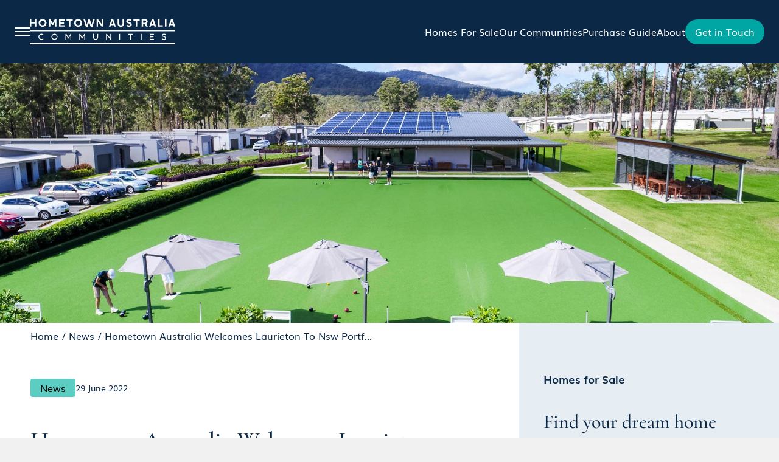

--- FILE ---
content_type: text/html; charset=utf-8
request_url: https://hometownaustralia.com.au/news/hometown-australia-welcomes-laurieton-to-nsw-portfolio
body_size: 182737
content:
<!DOCTYPE html><html><head><link rel="icon" href="/favicon.ico"/><meta name="viewport" content="width=device-width, initial-scale=1"/><meta charSet="utf-8"/><meta name="google-site-verification" content="OcmCEGCbt7dEPJXJZI41MWOr0fdUq3RXiwl5G1YEqEA"/><title>Hometown Australia Welcomes Laurieton to NSW Portfolio</title><meta name="description"/><script type="application/ld+json">{"@context":"https://schema.org","@type":"Article","headline":"Hometown Australia Welcomes Laurieton to NSW Portfolio","image":["https://hometownaustralia.com.au/wp-content/uploads/Views-over-the-bowling-green-at-Laurieton.jpg"],"datePublished":"2022-06-29T14:49:59","dateModified":"2024-09-26T18:26:30","author":{"@type":"Person","name":"Vanessa Amorim"}}</script><link rel="canonical" href="https://hometownaustralia.com.au/news/hometown-australia-welcomes-laurieton-to-nsw-portfolio"/><meta name="robots" content="index, follow"/><meta name="next-head-count" content="9"/><style id="stitches">--sxs{--sxs:0 t-kwHJot}@media{:root,.t-kwHJot{--colors-black:#000;--colors-white:#fff;--colors-htBlue:#0b2846;--colors-htBlueDark:#071a2e;--colors-htBlueHover:#3e546a;--colors-htBlueGrey:#7f8f9f;--colors-htBlueLight:#e6eef4;--colors-htGreen:#67d5ca;--colors-htGreenLight:#67d5cb;--colors-htGreenButton:#00a6a3;--colors-htGrey:#f8f8f8;--colors-extraDarkGrey:#595959;--colors-darkGrey:#868686;--colors-coolGrey:#babdb6;--colors-midGrey:#b9b9b9;--colors-lightGrey:#ebebeb;--colors-superLightGrey:#f5f5f5;--colors-linkColor:#8dc8f4;--colors-info:#0074c4;--colors-success:#57b197;--colors-warning:#c53b01;--colors-system:#1400fe;--colors-baysideBlue:#65c0d7;--colors-beachfrontTeal:#04b49d;--colors-boronaRangeMagenta:#b7006a;--colors-bremerWatersBlue:#2660a7;--colors-cobbHavenGreen:#26b34b;--colors-duneRiseOrange:#f47521;--colors-oriannaCoral:#f15a40;--colors-edgewaterBlue:#2f2a94;--colors-greenWattleGreen:#02a376;--colors-grevilleaWatersPink:#e41950;--colors-homesteadBlues:#2e3493;--colors-ironbarkOrange:#f79220;--colors-jacarandaPurple:#8659b5;--colors-lakelandGreen:#008b73;--colors-lakeMacquarieGreen:#c8bd0b;--colors-lakesidePurple:#485daa;--colors-lorikeetGreen:#82c341;--colors-maroochyShoresTeal:#00b6b4;--colors-myrtleglenGreen:#11aa57;--colors-nepeanShoresPurple:#953392;--colors-newportYellow:#fdb718;--colors-oaklandsGreen:#028068;--colors-oceanBreezeBlue:#00b6b4;--colors-oriannaCoralRed:#f15a40;--colors-redbankPalmsGreen:#019886;--colors-redGumMagenta:#a6192e;--colors-redlandsOrange:#f16321;--colors-regalWatersPurple:#6f2d89;--colors-riversideBlue:#02b5df;--colors-riverTerracesOrange:#f16449;--colors-rosettaRed:#f04937;--colors-sanctuaryBlue:#0078b0;--colors-sandyshoresAqua:#25bcb4;--colors-seachangeOrange:#f99d1c;--colors-seaWindsBlue:#007d8a;--colors-snappyGumsMagenta:#950e76;--colors-suncoastTeal:#0bae9b;--colors-sunriseOrange:#f99d1c;--colors-tamarindPlaceGreen:#068f56;--colors-taskersPurple:#a063a9;--colors-terrigalSandsOrange:#f47722;--colors-theDunesOrange:#f15d21;--colors-thePinesGreen:#09964b;--colors-theRetreatOrange:#f57f29;--colors-theSanctuaryBlue:#00589b;--colors-theSpringsGreen:#40ad48;--colors-twinCedarsGreen:#60b546;--colors-valhallaPeak:#e66448;--colors-urbanStone:#e7e7e6;--colors-countryGreen:#cbe0d5;--colors-costalSand:#f8e7d2;--colors-blueBorderColor:#8EC8F4;--fontSizes-displayLarge:120px;--fontSizes-headingxLarge:56px;--fontSizes-headingLarge:40px;--fontSizes-headingRegular:32px;--fontSizes-headingSmall:24px;--fontSizes-bodyxLarge:24px;--fontSizes-bodyLarge:18px;--fontSizes-bodyRegular:16px;--fontSizes-bodySmall:14px;--fontSizes-bodyxSmall:12px;--fontSizes-bodyxxSmall:11px;--fontSizes-caption:10px;--fontWeights-regular:400;--fontWeights-medium:500;--fontWeights-bold:700;--fonts-default:Muli, -apple-system, BlinkMacSystemFont, "Segoe UI", Roboto, "Helvetica Neue", Verdana, sans-serif;--fonts-display:Cormorant, -apple-system, BlinkMacSystemFont, "Segoe UI", Roboto, "Helvetica Neue", Verdana, sans-serif;--letterSpacings-default:0rem;--letterSpacings-slight:0.01em;--letterSpacings-spaced:0.0625rem;--lineHeights-xSmall:90%;--lineHeights-small:100%;--lineHeights-medium:140%;--lineHeights-large:160%;--lineHeights-xLarge:200%}}--sxs{--sxs:1 k-isOPNM k-hnzpxt k-iskcJO k-jnaVaw k-FXThe k-kBisK k-bYDWJg k-bbiIkR}@media{@keyframes k-isOPNM{from{transform:translateX(0%);opacity:1}to{transform:translateX(100%);opacity:0}}@keyframes k-hnzpxt{from{transform:translateX(-100%);opacity:0}to{transform:translateX(0%);opacity:1}}@keyframes k-iskcJO{from{left:0;width:0}12.5%{left:0;width:124px}50%{left:0;width:124px}62.5%{left:124px;width:0}to{left:124px;width:0}}@keyframes k-jnaVaw{from{top:208px;height:0}12.5%{top:208px;height:0}17%{top:178px;height:30px}62.5%{top:178px;height:30px}67%{top:178px;height:0}to{top:208px;height:0}}@keyframes k-FXThe{from{top:182px;left:116px;height:0}17%{top:182px;left:116px;height:0}25%{top:144px;left:131px;height:48px}67%{top:144px;left:131px;height:48px}75%{top:153px;left:147px;height:0}to{top:153px;left:147px;height:0}}@keyframes k-kBisK{from{top:152px;left:144px;height:0}25%{top:152px;left:144px;height:0}33%{top:144px;left:161px;height:48px}75%{top:144px;left:161px;height:48px}83%{top:182px;left:176px;height:0px}to{top:182px;left:176px;height:0px}}@keyframes k-bYDWJg{from{top:178px;height:0}33%{top:178px;height:0}37.5%{top:178px;height:30px}83%{top:178px;height:30px}87.5%{top:208px;height:0px}to{top:208px;height:0px}}@keyframes k-bbiIkR{from{right:124px;width:0}37.5%{right:124px;width:0}50%{right:0;width:124px}87.5%{right:0;width:124px}to{right:0;width:0}}}--sxs{--sxs:2 c-bZjphh c-hEqfkI c-faBHjz c-xfUbT c-jwhqLZ c-ZCDwk c-dfoyuV c-fPQIuj c-crUwpl c-jMHlHU c-isfmwv c-hTOzIv c-lanqNO c-gFQHsE c-imNJZP c-dHudeJ c-derRhB c-zZZsD c-xECPv c-fHdHKX c-dwNWiv c-caEudg c-hATexO c-ickmQJ c-hnlrug c-bjswQQ c-eyGWcZ c-bNIEcu c-hfNkDq c-ihRdHw c-dTSBEM c-fOBHgZ c-fKeQvh c-ddveYH c-ctZjIb c-lhPQL c-PJLV c-gpcnZU c-tCbOZ c-imvQhX c-iIJDlz c-kcdsaq c-fdVlnG c-ecODNY c-ikHlsq c-bRANuN c-jAfFAo c-jBbJRs c-eLYSep c-ePGPjJ c-ifhlzZ c-fuePgT c-lfoXLv c-NcSLK c-kmZMvr c-hPmqpA c-eLjBKm c-cXfRQt c-cruYlB c-flhvWv c-dtumKv c-jHhJTI c-cWJRrJ c-inplql c-kYiWnW c-jYJrLp c-hVhOaR c-jtkAnh c-jJvYsD c-fcXZjS c-kaVKhX c-crsIca c-eofktO c-fzFUWZ c-dSbqRn c-cCAEkI c-eJdgzj c-iMcgpY c-cAuuSe c-bmjRtc c-fbhjCM c-hkulsd c-hETJxP c-jtUvdy c-hoJibL c-djwFpe c-eJbtGz c-jSyTFq c-hmMfwc c-kxxMVU c-NfeYg c-ckveCF c-fnFMDz c-iBfLFN c-dJJArU c-gALCEg c-gQCdJE c-iziZyc c-fNGHJA c-dvbilt c-iXmFJA c-iERmLW c-hnhhTP c-gqQErE c-frYZfL c-jQWFjS c-nydeX c-gxtTZR c-cLAXpT c-fLBSdi c-bXGFRm c-gDmGcD c-eJuMxi c-iQQcch c-jwfUvu c-daJDcB c-ejCoEP c-jKpmDG c-fixGjY c-kYrbyE c-ehnzHf c-jFZTYs c-jdYvfb c-eozSIr c-hITMeY c-eyyoDB c-jiguDY c-fwBJJG c-bnWLYj c-fpEhBk c-iqVJjo c-ExVEP c-dXFujo c-feuVOS c-gAUMrt c-bqpzOk c-bjoZfg c-gumRnR c-fIJTIF c-bfIpKT c-cGspcY c-hPrgYJ c-lojkOQ c-lidUXx c-iArdqu c-kdGCcc c-ZFAab c-gHQyqC c-bYstgu c-jyOzFA c-gbjmWs c-eIofxH c-czQyKm c-kFCkCe c-bUsucG c-jIdNSK c-iiIaXY c-YnYKJ c-ksbiUA c-kmDjYj c-kAJMRw c-hFiTTv c-hJDJcm c-hKwmnv c-jGLTkV c-fTVdns c-fzFrUo c-fXlMxN c-PgNUJ c-hzjosp c-gGWNeW c-UazGY c-efMheY c-kQKEzW c-fhkRBG c-cNNfiS c-egoWMr c-cRXZPw c-hgGTLo c-grpcD c-eSAykD c-jNheDy c-kzxgBR c-kqvkfk c-iImhhs c-jwTHOl c-eZJQHJ c-hIueuB c-fwYAVf c-fPVHmF c-ckadAg c-ecWGZV c-bKsBFZ c-bUOmlt c-izjcxx c-czuFKx c-iYKYuQ c-hTIuZZ c-xgfVV c-gNvMYa c-dBAOmv c-fIAgIO c-cmhrFa c-KneWV c-wxNov c-jaukke c-fXdEqq c-czYyBR c-dMeBVT c-gdSWqZ c-lCWIU c-keMWoC c-javTjE c-jLzEAc c-hBzPNE c-gHWLZo c-xUvbF c-dJuWs c-kHkXPx c-kLHLiz c-bfQEVC c-bqqrre c-hqGRNh c-caucXs c-gyUKOO c-bgOCln c-clZtmy c-fbzJeJ c-ehLPwI c-cFaYiI c-dHcrPK c-fGHEql c-cnyAqM c-dpGqPp c-ceIvYW c-eVnPaZ c-kxLflP c-kJwaHl c-frkHTq c-bPdZVp c-kSysHg c-eXhJRd c-htADiw c-cjRkHS c-kkRzHn c-mxfDI c-ixEqoH c-VkIEl c-jHaJBv c-cibLOR c-cjCSKz c-eYtgEz c-dJeiAS c-gDnfvm c-dYzQHn c-dFLAuP c-dfbWvc c-jfPmhf c-iHdUIl c-bgdFVR c-drgOpu c-cDvnQx c-bPfGU c-bUvmpQ c-loewld c-hdfmYR c-bBgyvg c-ihtLnB c-ldaRID c-hPtCTy c-kVcDFQ c-dBkxNT c-hFIfbG c-ehQcxP c-iqzTxo c-gkeJKJ c-hxVDRC c-cMmzLc c-dajxzM c-SvTYx c-dmVUJm c-kQVITV c-jkceCo c-iFpEKo c-ldTSNI c-kOZxkB c-grYnND c-dxfpqb c-fbPJQS c-cMTKQa c-gLZIPo c-hWJNyb c-dCOMya c-bJSVBb c-jeXsgt c-inGRCh c-gPhRZB c-jKkydG c-fqWvoT c-BAeQm c-iBiZzq c-hhoMsL c-Ulutr c-kPXPQf c-dmmVdS c-gsIwbe c-gRqRZm c-gfCaHN c-CSJFP c-iuxRW c-bkAZOM c-ksmbZA c-iddiHL c-ktRiLD c-fWNBDr c-fJrlmF c-kIxgch c-xfmOp c-eNvSSK c-kNRZlj c-dFfLbm c-eJjMlO c-nWEWV c-jgQMxV c-ksDYOd c-cOdOTg c-bjebGg c-lofwcz c-bcTlpe c-ceKSGd c-gpRNWg c-dZiNAc c-hmEnJG c-hRkijP c-gyikZZ c-eMlOiP c-fLnYwf c-iXCjeX c-iEyTKK c-coarJr c-gpFvBn c-optuC c-isaTLN c-bvlqoZ c-eqrbyF c-cmpvrW c-hlCgdm c-fryAdJ c-cmXuLI c-jlQItv c-bYjdEf c-eGmUIh c-imzCau c-jSeYvx c-egTZRF c-htrYmv c-bHKjHZ c-dDSdjl c-jtUIfx c-iSrxkN c-kXflsX c-hThfYW c-gZeGVq c-glWfqX c-exCZGp c-jllAoO c-dBgPly c-cRUvWF c-jLlAkK c-cYoHOu c-eEZgxb c-cQGbM c-kjOMP c-gqYUYU c-fstPRh c-dWRSdY c-izaDJx c-joweAu c-kkfMIO c-jAYXkg c-cKIEOb c-CvWoy c-cEMsYS c-gyhVy c-jzYaKy c-hsMFov c-iYZQGp c-icVePv}@media{.c-bZjphh{height:75px}@media (min-width: 768px){.c-bZjphh{height:80px}}@media (min-width: 1200px){.c-bZjphh{height:104px}}.c-hEqfkI{display:flex;align-items:center;justify-content:space-between;width:100%;height:4.6875rem;max-width:1600px;margin-left:auto;margin-right:auto;position:fixed;top:0;z-index:9999}@media (min-width: 768px){.c-hEqfkI{height:5rem}}@media (min-width: 1200px){.c-hEqfkI{height:6.5rem}}.c-faBHjz{position:relative;height:100%;background:var(--colors-htBlue);flex:1;will-change:width;transition:width .3s ease-out;z-index:999}@media (min-width: 675px){.c-faBHjz{flex:1}}.c-xfUbT{height:100%;padding-left:25px;padding-right:25px;display:flex;align-items:center;justify-content:left;width:100%}@media (min-width: 768px){.c-xfUbT{column-gap:2.5em;padding-left:24px;padding-right:24px;justify-content:space-between}}@media (min-width: 1440px){.c-xfUbT{column-gap:3.5em;padding-left:24px;padding-right:24px}}.c-jwhqLZ{display:flex;column-gap:1.5625rem;align-items:center;width:15.625rem}@media (min-width: 768px){.c-jwhqLZ{column-gap:0.9375rem;display:flex;width:auto}}@media (min-width: 1200px){.c-jwhqLZ{column-gap:2.25rem}}.c-ZCDwk{padding:0;background:none;border:none;position:relative;display:flex;flex-direction:column;align-items:center;justify-content:center;width:1.5625rem;height:1.125rem;cursor:pointer}.c-ZCDwk:before{content:' ';position:relative;border-top:2px solid var(--colors-white);border-bottom:2px solid var(--colors-white);display:block;height:8px;margin-bottom:0.25rem;transition:all .3s ease-in-out;will-change:border, transform, height, background, margin-bottom;width:1.5625rem}.c-ZCDwk:after{content:' ';display:block;position:relative;background:var(--colors-white);height:1.5px;will-change:transform;transition:transform .3s ease-in-out;width:1.5625rem}.c-dfoyuV{width:192px}@media (min-width: 768px){.c-dfoyuV{width:239px}}@media (min-width: 1200px){.c-dfoyuV{width:239px}}.c-fPQIuj{display:flex;column-gap:1em;will-change:column-gap;transition:column-gap .3s ease-in-out;align-items:center;flex-direction:row}.c-fPQIuj a{color:var(--colors-white);-webkit-clip-path:inset(0);clip-path:inset(0)}.c-fPQIuj a:after{-webkit-clip-path:inherit;clip-path:inherit;bottom:-4px;left:0;animation:0.3s ease-in-out 0s 1 normal forwards running k-isOPNM;content:' ';display:block;height:2px;width:100%;background:var(--colors-htGreen)}@media (hover: hover){.c-fPQIuj a:hover:after{animation:0.3s ease-in-out 0s 1 normal forwards running k-hnzpxt}}@media (min-width: 900px){.c-fPQIuj{column-gap:1.5em}}@media (min-width: 1024px){.c-fPQIuj{column-gap:2em}}@media (min-width: 1200px){.c-fPQIuj{column-gap:2.5em}}@media (min-width: 1478px){.c-fPQIuj{column-gap:1.5em}}.c-crUwpl{display:none}@media (min-width: 768px){.c-crUwpl{display:flex}}@media (min-width: 768px){.c-crUwpl a{position:relative;font-size:14px;letter-spacing:0.07px;transition:all .5s ease-in-out;padding:5px 0px;cursor:pointer}}@media (min-width: 768px){.c-crUwpl a:before,.c-crUwpl a:after{content:'';position:absolute;width:0%;height:2px;bottom:0;background:var(--colors-htGreen)}}@media (min-width: 768px){.c-crUwpl a:before{left:0px}}@media (min-width: 768px){.c-crUwpl a:after{right:0px;left:inherit;animation:none;transition:width 0.8s cubic-bezier(0.22, 0.61, 0.36, 1)}}@media (min-width: 768px){.c-crUwpl a:hover{color:var(--colors-htGreen)}}@media (min-width: 768px){.c-crUwpl a:hover:before{background:var(--colors-htGreen);width:100%;transition:width 0.5s cubic-bezier(0.22, 0.61, 0.36, 1)}}@media (min-width: 768px){.c-crUwpl a:hover:after{background:transparent;width:100%;transition:0s}}@media (min-width: 768px){.c-crUwpl a.active{color:var(--colors-htGreen)}}@media (min-width: 768px){.c-crUwpl a.active:before{background:var(--colors-htGreen);width:100%;transition:width 0.5s cubic-bezier(0.22, 0.61, 0.36, 1)}}@media (min-width: 1200px){.c-crUwpl{order:inherit !important}}@media (min-width: 1200px){.c-crUwpl a{font-size:16px}}.c-jMHlHU{position:relative;color:var(--colors-htBlue);font-feature-settings:pnumon, lnumon;font-family:var(--fonts-default);font-style:normal;margin:unset;text-decoration:none}.c-isfmwv{all:unset;background:var(--colors-htGreenButton);width:32px;height:32px;border-radius:50%;display:flex;justify-content:center;align-items:center;cursor:pointer;position:absolute;right:16px;top:22px}@media (min-width: 768px){.c-isfmwv{border-radius:32px;width:auto;height:auto;padding-top:8px;padding-bottom:8px;padding-left:16px;padding-right:16px;position:unset}}.c-hTOzIv{display:flex}@media (min-width: 768px){.c-hTOzIv{display:none;margin:0px}}.c-lanqNO{flex:1;margin:0 auto;width:100%;max-width:1600px;background:var(--colors-white)}.c-gFQHsE{display:flex;justify-content:center;max-width:1600px;margin-left:auto;margin-right:auto;position:relative;width:100%}.c-imNJZP{width:100%;display:flex;flex-flow:column}.c-dHudeJ{box-sizing:border-box;column-gap:16px;display:grid;grid-template-columns:repeat(2, 1fr);max-width:1600px;margin-left:20px;margin-right:20px;position:relative;width:100%}@media (min-width: 600px){.c-dHudeJ{grid-template-columns:repeat(12, 1fr);column-gap:16px;margin-left:16px;margin-right:16px}}@media (min-width: 768px){.c-dHudeJ{margin-left:24px;margin-right:24px}}@media (min-width: 1024px){.c-dHudeJ{column-gap:24px}}@media (min-width: 1200px){.c-dHudeJ{margin-left:54px;margin-right:54px}}@media (min-width: 1440px){.c-dHudeJ{margin-left:96px;margin-right:96px}}.c-derRhB{display:flex;flex-direction:column;grid-column:1 / span 2;z-index:10;height:100%;justify-content:flex-start;padding-top:80px;padding-left:10px;padding-right:10px}@media (min-width: 600px){.c-derRhB{grid-column:1 / span 12}}@media (min-width: 768px){.c-derRhB{grid-column:1 / span 12;padding-left:30px;padding-right:30px}}@media screen and (min-width: 800px){.c-derRhB{padding-top:unset;justify-content:center}}@media (min-width: 1024px){.c-derRhB{padding-left:0;padding-right:0}}.c-zZZsD{max-width:690px;display:flex;flex-direction:column}.c-xECPv{display:flex;align-items:center;box-sizing:border-box;justify-content:center;border:none;color:#fff;padding-left:26px;padding-right:26px;position:relative;cursor:pointer}.c-xECPv svg{display:none}.c-fHdHKX{position:relative;grid-row:1;grid-column:1;overflow:hidden;height:auto}.c-fHdHKX .heroSwiper{height:100%}.c-fHdHKX span{height:100% !important}.c-dwNWiv{background:linear-gradient(90deg, rgba(11,40,70,1) 0%, rgba(11,40,70,0) 65%);position:absolute;top:0;pointer-events:none;left:0;width:100%;height:100%;z-index:2;mix-blend-mode:multiply;opacity:0.4}.c-caEudg{position:relative;width:100%}@media (max-width: 600px){.c-caEudg{height:100%}}.c-caEudg .react-player{position:absolute;top:50%;left:0;right:0;transform:translateY(-50%)}@media (max-width: 600px){.c-caEudg .react-player iframe{width:745px !important;height:460px !important}}.c-hATexO{grid-row:2;display:grid;margin-top:-1px;grid-template-columns:1fr}@media (min-width: 768px){.c-hATexO{grid-template-columns:1fr 1fr}}.c-ickmQJ{all:unset;background:var(--colors-white);display:flex;align-items:center;column-gap:24px;grid-row:2;padding:18px 64px 18px 26px}@media (min-width: 768px){.c-ickmQJ{grid-row:1;padding:14px 24px 14px 54px}}@media (min-width: 1024px){.c-ickmQJ{padding:27px 24px 27px 54px}}@media (min-width: 1440px){.c-ickmQJ{padding:35px 40px 35px 96px}}.c-hnlrug{display:flex;cursor:pointer;gap:14px}.c-hnlrug svg{width:20px !important;height:20px !important;margin-top:5px}@media (min-width: 1200px){.c-hnlrug{gap:26px}}@media (min-width: 1200px){.c-hnlrug svg{margin-top:4px;width:40px !important;height:40px !important}}.c-bjswQQ{display:flex;align-items:center;background:var(--colors-htBlue);padding:15px}@media (min-width: 480px){.c-bjswQQ{padding:18px 64px 18px 26px}}@media (min-width: 768px){.c-bjswQQ{padding:14px 64px 14px 24px}}@media (min-width: 1024px){.c-bjswQQ{padding:27px 64px 27px 24px}}@media (min-width: 1440px){.c-bjswQQ{padding:35px 96px 35px 40px}}.c-eyGWcZ{display:flex;flex-direction:column;row-gap:24px;grid-column:1 / span 2}@media (min-width: 600px){.c-eyGWcZ{grid-column:1 / span 12;grid-row:1}}@media (min-width: 768px){.c-eyGWcZ{grid-column:1 / span 6;grid-row:2}}@media (min-width: 1024px){.c-eyGWcZ{grid-column:7 / span 6}}@media (min-width: 1440px){.c-eyGWcZ{grid-column:7 / span 5}}.c-eyGWcZ{grid-row:1}.c-bNIEcu{display:flex;flex-direction:column;row-gap:8px}.c-hfNkDq{display:flex;flex-direction:column;row-gap:8px}.c-ihRdHw{display:flex;column-gap:8px}.c-dTSBEM{display:grid;column-gap:30px;padding-top:16px;row-gap:30px;grid-template-columns:repeat(2, 1fr)}@media (min-width: 768px){.c-dTSBEM{max-width:auto;column-gap:10px;row-gap:0;padding-top:0;grid-template-columns:repeat(4, 1fr)}}@media (min-width: 1024px){.c-dTSBEM{column-gap:30px;padding-top:16px}}.c-fOBHgZ{display:flex;align-items:center;justify-content:flex-start;row-gap:12px;flex-direction:column;text-align:center}@media (min-width: 768px){.c-fOBHgZ{row-gap:10px}}.c-fKeQvh{grid-column:1 / span 2;margin-left:-16px;margin-right:-16px}.c-fKeQvh .slide{height:230px !important}@media (min-width: 600px){.c-fKeQvh{grid-column:1 / span 12;grid-row:2}}@media (min-width: 600px){.c-fKeQvh .slide{height:300px !important}}@media (min-width: 768px){.c-fKeQvh{grid-column:8 / span 5;margin-left:0px;margin-right:-24px;grid-row:1}}@media (min-width: 768px){.c-fKeQvh .slide{height:285px !important}}@media (min-width: 1024px){.c-fKeQvh{grid-column:1 / span 5;margin-left:-24px;margin-right:0px}}@media (min-width: 1024px){.c-fKeQvh .slide{height:280px !important}}@media (min-width: 1200px){.c-fKeQvh{margin-left:-54px}}@media (min-width: 1440px){.c-fKeQvh{margin-left:-96px}}@media (min-width: 1440px){.c-fKeQvh .slide{height:375px !important}}.c-ddveYH{position:relative;height:100%}.c-ctZjIb{grid-column:1/span 1;display:none;justify-content:center;align-items:center;flex-direction:column;position:absolute;top:50%;transform:translateY(-50%);left:24px;z-index:11}.c-lhPQL{all:unset;width:40px;height:40px;background:var(--colors-htBlueLight);display:flex;justify-content:center;align-items:center;border-radius:20px;cursor:pointer;transition:background ease 0.3s, transform ease 0.3s}.c-lhPQL svg path{transition:fill ease-in-out 0.3s}@media (hover: hover){.c-lhPQL:hover{background:var(--colors-htBlueHover);transform:scale(1.1)}}@media (hover: hover){.c-lhPQL:hover svg path{fill:var(--colors-white)}}.c-gpcnZU{position:relative;height:100%}.c-gpcnZU .swiper{height:100%}.c-gpcnZU .slide{background-position:center center;background-repeat:no-repeat;height:230px}@media (min-width: 480px){.c-gpcnZU .slide{height:300px}}@media (min-width: 600px){.c-gpcnZU .slide{height:320px}}@media (min-width: 768px){.c-gpcnZU .slide{height:335px}}@media (min-width: 1024px){.c-gpcnZU .slide{height:470px}}@media (min-width: 1200px){.c-gpcnZU .slide{height:580px}}.c-gpcnZU > a{z-index:888}.c-tCbOZ{display:none;grid-row:2;grid-column:1 / span 2}@media (min-width: 600px){.c-tCbOZ{grid-column:2 / span 10}}.c-tCbOZ{align-items:center;justify-content:center}.c-imvQhX{display:flex;column-gap:6px;position:absolute;bottom:20px;z-index:1;left:0;right:0;justify-content:center}.c-iIJDlz{all:unset;width:6px;height:6px;background:var(--colors-htBlueLight);border-radius:100%}.c-kcdsaq{grid-column:12 / span 1;display:none;justify-content:center;align-items:center;flex-direction:column;position:absolute;top:50%;transform:translateY(-50%);right:24px;z-index:11}.c-fdVlnG{box-sizing:border-box;display:flex;max-width:1600px;margin-left:20px;margin-right:20px;position:relative;width:100%}@media (min-width: 600px){.c-fdVlnG{margin-left:16px;margin-right:16px}}@media (min-width: 768px){.c-fdVlnG{margin-left:24px;margin-right:24px}}@media (min-width: 1200px){.c-fdVlnG{margin-left:54px;margin-right:54px}}@media (min-width: 1440px){.c-fdVlnG{margin-left:96px;margin-right:96px}}.c-ecODNY{display:flex;flex-direction:column;row-gap:12px;margin-left:auto;margin-right:auto;text-align:center}.c-ikHlsq{display:flex;flex-direction:column;row-gap:24px;text-align:center}.c-ikHlsq img{border-radius:4px}.c-bRANuN{display:inline-block;margin:0 auto;align-items:center;border-radius:40px;color:#fff;padding:8px 40px 10px;background:var(--colors-htGreenButton);transition:all 0.3s ease-in-out 0s}@media (hover: hover){.c-bRANuN:hover{background:var(--colors-htGreen)}}.c-bRANuN span{color:var(--colors-htWhite)}.c-jAfFAo{display:flex;flex-direction:column;row-gap:24px;grid-column:1 / span 2}@media (min-width: 600px){.c-jAfFAo{grid-column:1 / span 12}}@media (min-width: 768px){.c-jAfFAo{grid-column:1 / span 6}}@media (min-width: 1024px){.c-jAfFAo{grid-column:1 / span 5}}.c-jBbJRs{display:flex;column-gap:8px}@media (min-width: 768px){.c-jBbJRs{margin-right:-30px}}@media (min-width: 1200px){.c-jBbJRs{margin-right:0px}}.c-eLYSep{grid-column:1 / span 2;margin-left:0px;margin-right:0px}.c-eLYSep .slide{height:230px !important}@media (min-width: 600px){.c-eLYSep{margin-right:-16px;grid-column:1 / span 12}}@media (min-width: 768px){.c-eLYSep{margin-right:-24px;grid-column:8 / span 5}}@media (min-width: 768px){.c-eLYSep .slide{height:285px !important}}@media (min-width: 1024px){.c-eLYSep{grid-column:7 / span 6}}@media (min-width: 1024px){.c-eLYSep .slide{height:280px !important}}@media (min-width: 1200px){.c-eLYSep{margin-right:-54px}}@media (min-width: 1440px){.c-eLYSep{margin-right:-96px}}@media (min-width: 1440px){.c-eLYSep .slide{height:375px !important}}.c-ePGPjJ{grid-column:1 / span 2}@media (min-width: 600px){.c-ePGPjJ{grid-column:3 / span 8}}.c-ifhlzZ{display:none}@media (min-width: 600px){.c-ifhlzZ{display:flex}}.c-ifhlzZ{grid-column:1/span 1;justify-content:center;align-items:center;flex-direction:column}.c-fuePgT{all:unset;width:40px;height:40px;background:var(--colors-htBlueLight);display:flex;justify-content:center;align-items:center;border-radius:20px;cursor:pointer;transition:background ease 0.3s, transform ease 0.3s}.c-fuePgT svg path{transition:fill ease-in-out 0.3s}@media (hover: hover){.c-fuePgT:hover{background:var(--colors-htBlueHover);transform:scale(1.1)}}@media (hover: hover){.c-fuePgT:hover svg path{fill:var(--colors-white)}}.c-lfoXLv{grid-column:1 / span 2;background:var(--colors-htBlueLight);border-radius:8px}@media (min-width: 600px){.c-lfoXLv{grid-column:2 / span 10}}.c-lfoXLv .swiper-wrapper{align-items:center}.c-lfoXLv .swiper-wrapper .swiper-slide{background:var(--colors-htBlueLight);border-radius:8px;overflow:hidden;display:grid;align-items:center}.c-NcSLK{position:relative;display:flex;flex-direction:column;gap:24px;background:var(--colors-htBlueLight);max-width:600px;margin:0px auto;border-radius:8px;padding:16px 16px;box-sizing:border-box}@media (min-width: 768px){.c-NcSLK{padding:24px 24px;background:var(--colors-white);margin:80px auto}}.c-kmZMvr{width:100px;height:100px}.c-kmZMvr > span > img{border-radius:100%}.c-hPmqpA{position:relative;min-height:100px}.c-eLjBKm{position:absolute;top:50%;left:50%;transform:translateY(-50%) translateX(-50%);z-index:20}.c-cXfRQt{all:unset;display:flex;align-items:center;cursor:pointer}.c-cruYlB{display:flex;grid-row:2;grid-column:1 / span 2}@media (min-width: 600px){.c-cruYlB{grid-column:2 / span 10}}.c-cruYlB{padding-top:25px;padding-bottom:25px;align-items:center;justify-content:center}@media (min-width: 768px){.c-cruYlB{padding-top:45px;padding-bottom:45px}}.c-flhvWv{all:unset;width:8px;height:8px;background:var(--colors-htBlueLight);border-radius:4px}.c-dtumKv{display:none}@media (min-width: 600px){.c-dtumKv{display:flex}}.c-dtumKv{grid-column:12 / span 1;justify-content:center;align-items:center;flex-direction:column}.c-jHhJTI{display:flex;flex-direction:column;row-gap:40px;grid-column:1 / span 2;max-width:600px}@media (min-width: 600px){.c-jHhJTI{grid-column:1 / span 12}}@media (min-width: 768px){.c-jHhJTI{grid-column:1 / span 5}}@media (min-width: 1024px){.c-jHhJTI{grid-column:1 / span 6}}.c-cWJRrJ{grid-column:1 / span 2}@media (min-width: 600px){.c-cWJRrJ{grid-column:1 / span 8}}@media (min-width: 768px){.c-cWJRrJ{grid-column:7 / span 5}}@media (min-width: 1024px){.c-cWJRrJ{grid-column:8 / span 4}}.c-cWJRrJ{display:grid;grid-template-columns:repeat(2, 1fr);column-gap:16px;row-gap:32px;grid-template-rows:repeat(2, 1fr)}.c-inplql{display:flex;align-items:center;justify-content:center;row-gap:6px;flex-direction:column;text-align:center}.c-kYiWnW{display:block;grid-column:1 / span 2}@media (min-width: 600px){.c-kYiWnW{display:none}}.c-jYJrLp a{display:inline-block}.c-jYJrLp a svg{position:relative;top:0;right:0;margin-top:0px}@media (min-width: 600px){.c-jYJrLp a svg{margin-top:6px}}.c-hVhOaR{margin:0px auto}@media (min-width: 768px){.c-hVhOaR{margin-top:6px;height:100%;width:100%;position:relative;right:0px;top:0px}}.c-jtkAnh{display:flex;flex-direction:column}@media screen and (min-width: 1000px){.c-jtkAnh{column-gap:16px;align-items:center;flex-direction:row}}.c-jJvYsD{display:flex;column-gap:16px;align-items:center}.c-jJvYsD .divider:last-child{display:none}.c-fcXZjS{width:1px;height:16px;background:var(--colors-white)}.c-kaVKhX{display:none}@media (min-width: 768px){.c-kaVKhX{display:flex}}.c-crsIca{display:grid;grid-template-columns:1fr;grid-column:1 / span 2}@media (min-width: 600px){.c-crsIca{grid-column:1 / span 12}}@media (min-width: 768px){.c-crsIca{grid-template-columns:repeat(2, 1fr)}}@media (min-width: 1200px){.c-crsIca{grid-template-columns:repeat(3, 1fr)}}.c-crsIca{gap:16px}.c-eofktO{background:var(--colors-htBlueLight)}.c-fzFUWZ{display:flex;flex-direction:column;padding-top:16px}.c-dSbqRn{padding-bottom:8px;display:flex;align-items:center;column-gap:32px}.c-cCAEkI{display:flex;align-items:center;margin-top:16px}.c-eJdgzj{display:flex;column-gap:16px;align-items:center;justify-content:center;margin-top:32px;margin-bottom:56px}.c-cAuuSe>ul{display:flex;align-items:center;column-gap:10px;padding:0}.c-cAuuSe>ul>li{list-style:none;cursor:pointer}.c-cAuuSe>ul>li:first-child{margin-right:10px}.c-cAuuSe>ul>li:last-child{margin-left:10px}.c-cAuuSe>ul>li a{color:var(--colors-midGrey);font-weight:var(--fontWeights-bold);font-size:18px}.c-cAuuSe>ul>li a:hover{color:var(--colors-htGreen)}.c-cAuuSe>ul>li.active a{color:var(--colors-htBlue)}.c-iMcgpY{display:flex;align-items:center;column-gap:16px}@media (max-width: 375px){.c-iMcgpY{width:100%;justify-content:space-between}}.c-iMcgpY{padding-top:40px}.c-iMcgpY ul{column-gap:0}.c-iMcgpY ul > li:last-child,.c-iMcgpY ul > li:first-child{margin:0;font-weight:500}.c-iMcgpY .homes-pagination{margin:0px;padding:0px;list-style-type:none;display:flex;justify-content:center;font-family:var(--fonts-default)}.c-iMcgpY .homes-pagination li{border-right:1px solid #3E546A}.c-iMcgpY .homes-pagination li:first-child a{width:50px}.c-iMcgpY .homes-pagination li:last-child{border-right:none}.c-iMcgpY .homes-pagination li:last-child a{width:50px}.c-iMcgpY .homes-pagination li.active{position:relative}.c-iMcgpY .homes-pagination li.active a{background:#3E546A;color:#fff}.c-iMcgpY .homes-pagination li a{height:40px;width:40px;color:#0B2846;font-size:14px;transition:all .5s ease-in-out;cursor:pointer;display:flex;align-items:center;justify-content:center;font-weight:400}.c-iMcgpY .homes-pagination li a:hover{background:#3E546A;color:#fff}.c-bmjRtc{padding-bottom:50px}.c-fbhjCM{flex:1;display:flex;justify-content:space-between;padding:24px;background:var(--colors-htBlueLight);flex-direction:column;align-items:flex-start;row-gap:34px;column-gap:48px}@media (min-width: 600px){.c-fbhjCM{padding:54px;flex-direction:row;align-items:center;row-gap:unset;max-width:unset}}.c-hkulsd{display:flex;flex-direction:column;max-width:500px;row-gap:24px}.c-hETJxP{display:flex;flex-direction:column;max-width:500px;min-width:100%;flex:1}@media (min-width: 600px){.c-hETJxP{min-width:350px}}.c-jtUvdy{grid-row:1;grid-column:1;overflow:hidden;height:auto}.c-jtUvdy span{height:100% !important}.c-jtUvdy{position:relative}.c-hoJibL{position:absolute;bottom:0;right:56px;z-index:10;display:flex}@media (min-width: 768px){.c-hoJibL{right:74px}}@media (min-width: 1024px){.c-hoJibL{right:96px}}.c-djwFpe{display:block;height:100%}@media (max-width: 768px){.c-djwFpe{display:none}}.c-eJbtGz{display:none;height:100%}@media (max-width: 768px){.c-eJbtGz{display:block}}@media (max-width: 600px){.c-eJbtGz{height:512px}}.c-jSyTFq{position:absolute;top:0;right:0;padding:34px;width:142px;height:69px;box-sizing:border-box;align-items:center;display:flex;justify-content:center}.c-jSyTFq span{height:auto !important}.c-jSyTFq img{width:100% !important;height:100% !important;max-height:100% !important}@media (min-width: 1200px){.c-jSyTFq{padding:20px;width:232px;height:112px}}.c-hmMfwc{display:block;margin-top:-1px;background:rgba(100, 192, 216, 0.15)}@media (min-width: 1024px){.c-hmMfwc{display:none}}.c-kxxMVU{display:flex;align-items:center;padding:22px 16px;width:100%;box-sizing:border-box}.c-kxxMVU a{display:flex;align-items:center;column-gap:10px;justify-content:space-between;width:100%}.c-kxxMVU a svg{width:40px;height:40px}@media (min-width: 768px){.c-kxxMVU{padding:24px 74px 24px 24px}}@media (min-width: 768px){.c-kxxMVU a svg{width:30px;height:30px}}@media (min-width: 1024px){.c-kxxMVU{width:380px;padding:24px 24px}}@media (min-width: 1200px){.c-kxxMVU{width:500px;padding:40px 48px}}.c-NfeYg{display:flex;flex-direction:row;flex-wrap:wrap;justify-content:space-between;background:rgba(100, 192, 216, 0.15)}.c-ckveCF{display:flex;flex-direction:column;padding:20px 16px 60px 16px;width:100%;box-sizing:border-box}@media (min-width: 768px){.c-ckveCF{padding:20px 24px 60px 24px}}@media (min-width: 1024px){.c-ckveCF{width:calc(100% - 380px);padding:0px 90px 40px 24px}}@media (min-width: 1200px){.c-ckveCF{width:calc(100% - 500px);padding:0px 90px 40px 54px}}@media (min-width: 1440px){.c-ckveCF{padding:0px 120px 40px 96px}}.c-fnFMDz{display:block}@media (min-width: 1024px){.c-fnFMDz{display:none}}.c-iBfLFN{display:flex;gap:16px;align-items:center;border-bottom:1px solid #7F8F9F;padding-bottom:24px;margin-bottom:14px}.c-dJJArU{width:64px;height:64px;display:flex}.c-dJJArU img{border-radius:100%}.c-gALCEg{display:block}.c-gALCEg a{color:var(--colors-blueBorderColor);text-decoration:underline}.c-gALCEg a.tel{color:var(--colors-white);text-decoration:none}.c-gALCEg a:after{display:none}.c-gQCdJE{padding-top:12px;padding-bottom:12px;padding-left:24px;padding-right:24px;background:#01B6B4;display:flex;border-radius:50px;justify-content:space-between;align-items:center;cursor:pointer;margin-top:16px;margin-bottom:16px}.c-iziZyc{padding-top:20px;padding-bottom:40px}@media (min-width: 1024px){.c-iziZyc{padding-top:40px;padding-bottom:97px}}.c-fNGHJA{all:unset;display:flex;grid-column:1 / span 2;margin-top:10px}@media (min-width: 600px){.c-fNGHJA{grid-column:1 / span 12}}@media (min-width: 1024px){.c-fNGHJA{grid-column:1 / span 8}}.c-dvbilt{all:unset;cursor:pointer;text-transform:capitalize;font-size:14px;display:none;list-style:none}.c-dvbilt:last-child{cursor:auto;display:flex}.c-dvbilt:first-child{display:flex}@media (min-width: 768px){.c-dvbilt{display:flex;font-size:16px}}.c-iXmFJA{display:none;position:relative}@media (max-width: 768px){.c-iXmFJA{display:block}}.c-iERmLW{padding:60px 16px;background:var(--colors-htBlue);width:100%;box-sizing:border-box}@media (min-width: 768px){.c-iERmLW{padding:60px 24px}}@media (min-width: 1024px){.c-iERmLW{width:380px;padding:40px 24px}}@media (min-width: 1200px){.c-iERmLW{width:500px;padding:40px 48px}}@media (min-width: 1440px){.c-iERmLW{padding:40px 96px 40px 48px}}.c-hnhhTP{display:none}@media (min-width: 1024px){.c-hnhhTP{display:block}}.c-gqQErE{display:flex;flex-direction:column}.c-gqQErE a{color:var(--colors-blueBorderColor);text-decoration:underline}.c-gqQErE a.tel{color:var(--colors-white);text-decoration:none}.c-gqQErE a:after{display:none}.c-frYZfL{display:none;align-items:center;padding:22px 16px;width:100%;box-sizing:border-box}.c-frYZfL a{display:flex;align-items:center;column-gap:10px;justify-content:space-between;width:100%}.c-frYZfL a svg{width:40px;height:40px}@media (min-width: 768px){.c-frYZfL{padding:24px 24px 24px 24px}}@media (min-width: 768px){.c-frYZfL a svg{width:30px;height:30px}}@media (min-width: 1024px){.c-frYZfL{display:flex;width:380px;padding:24px 24px}}@media (min-width: 1200px){.c-frYZfL{width:500px;padding:40px 48px}}.c-jQWFjS{margin-top:60px;margin-bottom:60px}@media (min-width: 1024px){.c-jQWFjS{margin-top:80px;margin-bottom:80px}}.c-nydeX{display:flex;justify-content:space-between;flex-direction:column;gap:40px}@media (min-width: 768px){.c-nydeX{flex-direction:row;align-items:flex-end}}.c-gxtTZR{display:grid;grid-template-columns:1fr}@media (min-width: 600px){.c-gxtTZR{grid-template-columns:1fr 1fr;column-gap:16px}}@media (min-width: 1024px){.c-gxtTZR{grid-template-columns:1fr 1fr 1fr;column-gap:23px}}.c-cLAXpT{position:relative;box-sizing:border-box;background-color:var(--colors-htGrey);overflow:hidden;margin-top:20px;border:1px solid var(--colors-htBlueLight);transition:all .3s ease-in-out;border-radius:4px}.c-cLAXpT a{text-decoration:none}.c-cLAXpT:hover{box-shadow:2px 2px 4px 0 rgba(11,40,70,0.1)}.c-fLBSdi{max-width:100%;position:relative}.c-bXGFRm{padding:16px 12px;display:flex;flex-direction:column;row-gap:10px}.c-bXGFRm .priceNumber{font-family:var(--fonts-default);font-weight:var(--fontWeights-regular);font-size:16px;letter-spacing:0.07px;color:var(--colors-htBlue);line-height:26px}@media (min-width: 1200px){.c-bXGFRm{padding:24px 24px}}.c-gDmGcD{display:flex;flex-direction:row;gap:25px;font-weight:var(--fontWeights-medium);font-size:16px;line-height:1;letter-spacing:0.07px;color:var(--colors-htBlue)}.c-eJuMxi{display:flex;align-items:flex-end;line-height:1;flex-direction:row-reverse;gap:5px}.c-iQQcch{grid-column:1 / span 2;padding-top:60px}@media (min-width: 600px){.c-iQQcch{grid-column:1 / span 12}}@media (min-width: 768px){.c-iQQcch{grid-column:1 / span 12;padding-top:80px}}@media (min-width: 1024px){.c-iQQcch{grid-column:2 / span 10}}.c-jwfUvu{display:grid;grid-template-columns:1fr;row-gap:17px}@media (min-width: 600px){.c-jwfUvu{grid-template-columns:1fr 1fr;row-gap:0;column-gap:17px}}.c-daJDcB{background:var(--colors-htBlueLight);border-radius:8px;padding:16px;display:flex;flex-direction:column}@media (min-width: 1024px){.c-daJDcB{padding:18px}}@media (min-width: 1200px){.c-daJDcB{padding:30px}}.c-ejCoEP{flex-direction:row}.c-jKpmDG{display:flex}@media (max-width: 768px){.c-jKpmDG svg{width:40px;height:40px}}.c-fixGjY{display:flex;flex-direction:column}.c-kYrbyE{margin:60px 0px}@media (min-width: 768px){.c-kYrbyE{margin:80px 0px}}.c-ehnzHf{display:flex;grid-column:1 / span 2;align-items:center;flex-direction:row;flex-wrap:wrap;justify-content:space-between;gap:60px}@media (min-width: 600px){.c-ehnzHf{grid-column:1 / span 12}}@media (min-width: 1024px){.c-ehnzHf{gap:0px}}.c-jFZTYs{width:100%}@media (min-width: 1024px){.c-jFZTYs{width:50%}}.c-jdYvfb{display:flex;flex-direction:column;max-width:600px}@media (min-width: 1024px){.c-jdYvfb{max-width:510px}}.c-eozSIr{margin-bottom:80px}.c-eozSIr .slide{height:230px}@media (min-width: 480px){.c-eozSIr .slide{height:300px}}@media (min-width: 600px){.c-eozSIr .slide{height:320px}}@media (min-width: 768px){.c-eozSIr{margin-bottom:100px}}@media (min-width: 768px){.c-eozSIr .slide{height:335px}}@media (min-width: 1024px){.c-eozSIr .slide{height:470px}}@media (min-width: 1200px){.c-eozSIr .slide{height:580px}}.c-hITMeY{grid-column:1 / span 2;position:relative}@media (min-width: 600px){.c-hITMeY{grid-column:1 / span 12}}@media (min-width: 768px){.c-hITMeY{grid-column:2 / span 10}}.c-eyyoDB{margin:80px 0px}.c-jiguDY{grid-column:1 / span 2;gap:20px;display:flex;flex-direction:column;margin-bottom:60px}@media (min-width: 600px){.c-jiguDY{grid-column:1 / span 12}}@media (min-width: 768px){.c-jiguDY{grid-column:1 / span 6;margin-bottom:0px}}@media (min-width: 1024px){.c-jiguDY{grid-column:1 / span 5}}.c-fwBJJG{grid-column:1 / span 2}@media (min-width: 600px){.c-fwBJJG{grid-column:1 / span 12}}@media (min-width: 768px){.c-fwBJJG{grid-column:8 / span 5}}@media (min-width: 1024px){.c-fwBJJG{grid-column:7 / span 6}}.c-bnWLYj{display:grid;grid-template-columns:repeat(1, 1fr);column-gap:16px;row-gap:16px}@media (min-width: 600px){.c-bnWLYj{grid-template-columns:repeat(2, 1fr)}}@media (min-width: 768px){.c-bnWLYj{grid-template-columns:repeat(1, 1fr)}}@media (min-width: 1024px){.c-bnWLYj{grid-template-columns:repeat(2, 1fr)}}@media (max-width: 600px){.c-bnWLYj{display:none}}.c-fpEhBk{display:flex;flex-direction:column;background:var(--colors-htBlueLight);border-radius:8px;padding:16px;gap:5px;min-height:170px}.c-iqVJjo{display:none}@media (max-width: 600px){.c-iqVJjo{display:block}}.c-ExVEP{display:flex;grid-row:2;grid-column:1 / span 2}@media (min-width: 600px){.c-ExVEP{grid-column:2 / span 10}}.c-ExVEP{align-items:center;justify-content:center;margin-top:30px;position:absolute;left:0;right:0}.c-dXFujo{all:unset;width:8px;height:8px;background:var(--colors-htBlueLight);border-radius:4px;cursor:pointer}.c-feuVOS{grid-column:1 / span 2;margin-bottom:40px}@media (min-width: 600px){.c-feuVOS{grid-column:1 / span 12}}@media (min-width: 768px){.c-feuVOS{grid-column:1 / span 3;margin-bottom:0px}}.c-gAUMrt{grid-column:1 / span 2}@media (min-width: 600px){.c-gAUMrt{grid-column:1 / span 12}}@media (min-width: 768px){.c-gAUMrt{grid-column:5 / span 8}}.c-bqpzOk{display:grid;grid-template-columns: 1fr;row-gap:30px}@media (min-width: 600px){.c-bqpzOk{grid-template-columns: 1fr 1fr;column-gap:10px;row-gap:0}}.c-bjoZfg{position:relative;margin-bottom:10px}.c-gumRnR{position:absolute;top:0px;left:0px;padding:4px 8px;background:var(--colors-htBlue);color:var(--colors-white);letter-spacing:5px;font-size:10px;line-height:24px;text-transform:uppercase}.c-fIJTIF{margin:60px 0px 80px 0px}@media (min-width: 768px){.c-fIJTIF{margin:80px 0px 100px 0px}}.c-bfIpKT{max-width:825px;display:flex;flex-direction:column;gap:25px;text-align:center}@media (min-width: 768px){.c-bfIpKT{text-align:left}}.c-cGspcY{position:relative;margin-top:60px;margin-bottom:80px;margin-left:16px;margin-right:16px}@media (min-width: 768px){.c-cGspcY{margin-left:24px;margin-right:24px;margin-top:80px;margin-bottom:100px}}@media (min-width: 1200px){.c-cGspcY{margin-left:54px;margin-right:54px}}@media (min-width: 1440px){.c-cGspcY{margin-left:96px;margin-right:96px}}.c-cGspcY .swiper-wrapper{align-items:stretch !important}.c-cGspcY .swiper-wrapper .swiper-slide{border-radius:8px;overflow:hidden}.c-hPrgYJ{background-color:var(--colors-htBlueLight);border-radius:8px;padding:16px;display:flex;flex-direction:column;height:100%;box-sizing:border-box}.c-lojkOQ{grid-column:1 / span 2;margin-bottom:50px}.c-lojkOQ .mapboxgl-map{width:100% !important;height:300px !important}@media (min-width: 600px){.c-lojkOQ{grid-column:1 / span 12}}@media (min-width: 600px){.c-lojkOQ .mapboxgl-map{height:400px !important}}@media (min-width: 1024px){.c-lojkOQ{grid-column:1 / span 6;margin-bottom:0px}}@media (min-width: 1200px){.c-lojkOQ .mapboxgl-map{height:480px !important}}.c-lidUXx{grid-column:1 / span 2;display:flex;align-items:center;text-align:center}@media (min-width: 600px){.c-lidUXx{grid-column:1 / span 12}}@media (min-width: 768px){.c-lidUXx{text-align:left}}@media (min-width: 1024px){.c-lidUXx{grid-column:8 / span 5}}.c-iArdqu{display:flex;flex-direction:column;gap:20px}.c-kdGCcc{display:flex;gap:10px;justify-content:center}@media (min-width: 768px){.c-kdGCcc{justify-content:left}}.c-ZFAab{margin-top:70px;display:flex;flex-direction:column;gap:30px;width:100%}@media (min-width: 768px){.c-ZFAab{gap:8px;width:auto}}.c-gHQyqC{display:flex;gap:5px;flex-direction:column;align-items:center}@media (min-width: 768px){.c-gHQyqC{flex-direction:row;gap:8px}}.c-bYstgu{text-align:center;display:flex;flex-direction:column-reverse;margin:0px 16px;gap:20px}@media (min-width: 768px){.c-bYstgu{margin:0px 24px;flex-direction:column}}@media (min-width: 1200px){.c-bYstgu{margin:0px 54px}}@media (min-width: 1440px){.c-bYstgu{margin:0px 96px}}.c-jyOzFA{position:relative;margin-top:60px;grid-column:1 / span 2}.c-jyOzFA .swiper-wrapper{align-items:stretch !important}.c-jyOzFA .swiper-wrapper .swiper-slide{border-radius:8px 8px 0px 0px;overflow:hidden;background:var(--colors-htGrey)}@media (min-width: 600px){.c-jyOzFA{grid-column:1 / span 12}}@media (min-width: 768px){.c-jyOzFA{margin-top:80px;grid-column:2 / span 10}}.c-gbjmWs{grid-column:1/span 1;display:none;justify-content:center;align-items:center;flex-direction:column;position:absolute;top:50%;transform:translateY(-50%);left:-60px;z-index:11}@media (min-width: 768px){.c-gbjmWs{display:flex}}@media (min-width: 1024px){.c-gbjmWs{left:-70px}}@media (min-width: 1200px){.c-gbjmWs{left:-100px}}.c-eIofxH{background:#f8f8f8;height:100%;position:relative;padding-bottom:60px;box-sizing:border-box}.c-czQyKm{position:relative}.c-czQyKm span{height:190px !important}.c-kFCkCe{position:absolute;top:0;right:0;padding:10px}.c-kFCkCe span{height:40px !important;width:40px !important}.c-bUsucG{display:flex;flex-direction:column;padding:12px 12px 16px 12px;row-gap:16px}.c-jIdNSK{display:flex;column-gap:24px}.c-iiIaXY{display:flex;column-gap:8px;justify-content:space-between;position:absolute;bottom:16px;left:12px;right:12px;flex-direction:row;row-gap:0}@media (min-width: 1024px){.c-iiIaXY{flex-direction:column;row-gap:5px;bottom:5px}}@media (min-width: 1200px){.c-iiIaXY{flex-direction:row;row-gap:0;bottom:16px}}.c-YnYKJ{grid-column:12 / span 1;display:none;justify-content:center;align-items:center;flex-direction:column;position:absolute;top:50%;transform:translateY(-50%);right:-60px;z-index:11}@media (min-width: 768px){.c-YnYKJ{display:flex}}@media (min-width: 1024px){.c-YnYKJ{right:-70px}}@media (min-width: 1200px){.c-YnYKJ{right:-100px}}.c-ksbiUA{display:flex;grid-row:2;grid-column:1 / span 2}@media (min-width: 600px){.c-ksbiUA{grid-column:2 / span 10}}.c-ksbiUA{align-items:center;justify-content:center;margin-top:30px}.c-kmDjYj{margin-top:10px}.c-kAJMRw{background-color:var(--colors-htBlueLight)}.c-hFiTTv{grid-column:1 / span 2;position:relative;margin-left:-16px;margin-right:-16px}@media (min-width: 600px){.c-hFiTTv{grid-column:1 / span 12}}@media (min-width: 768px){.c-hFiTTv{margin-left:-24px;margin-right:-24px}}@media (min-width: 1024px){.c-hFiTTv{margin-right:0px;grid-column:1 / span 8}}@media (min-width: 1200px){.c-hFiTTv{margin-left:-54px}}@media (min-width: 1440px){.c-hFiTTv{margin-left:-96px;padding-right:45px;grid-column:1 / span 9}}.c-hJDJcm{position:relative}.c-hJDJcm .slide{height:240px !important;background-color:#ede6e6}@media (min-width: 480px){.c-hJDJcm .slide{height:320px !important}}@media (min-width: 768px){.c-hJDJcm .slide{height:475px !important}}@media (min-width: 1200px){.c-hJDJcm .slide{height:620px !important}}@media (min-width: 1500px){.c-hJDJcm .slide{height:650px !important}}.c-hKwmnv{position:absolute;top:0;right:0;width:155px;height:90px;padding:20px 20px;z-index:999;display:flex;align-items:center;justify-content:center;box-sizing:border-box}.c-hKwmnv span{height:auto !important}.c-hKwmnv img{width:100% !important;height:100% !important;max-height:65px !important}@media (min-width: 768px){.c-hKwmnv{width:175px;height:100px}}@media (min-width: 768px){.c-hKwmnv img{width:100% !important;height:100% !important;max-height:80px !important}}.c-jGLTkV{position:absolute;z-index:777;bottom:15px;left:32px;display:flex;flex-direction:row;justify-content:center;align-items:center;padding:10px 14px;gap:8px;background:var(--colors-white);border-radius:6px}@media (min-width: 768px){.c-jGLTkV{padding:16px 24px}}.c-fTVdns{padding-left:25px;padding-right:25px;display:flex;flex-direction:row;justify-content:center;align-items:center;border-right:solid 1px #000;cursor:pointer}.c-fTVdns:first-child{padding-left:0}.c-fTVdns:last-child{padding-right:0;border:none}.c-fTVdns > svg{margin-right:5px}.c-fzFrUo{display:flex;flex-direction:column;row-gap:24px;grid-column:1 / span 2;padding-bottom:35px}@media (min-width: 600px){.c-fzFrUo{grid-column:1 / span 12}}@media (min-width: 1024px){.c-fzFrUo{grid-column:9 / span 4}}@media (min-width: 1200px){.c-fzFrUo{padding-bottom:70px}}@media (min-width: 1440px){.c-fzFrUo{grid-column:10 / span 3}}.c-fXlMxN{padding-top:32px;display:flex;flex-direction:column;height:100%}.c-fXlMxN .numericFormat{font-family:var(--fonts-default);font-weight:var(--fontWeights-bold);font-size:24px;letter-spacing:0.07px;line-height:120%;color:var(--colors-htBlue);display:block}@media (min-width: 768px){.c-fXlMxN{flex-direction:row;justify-content:space-between}}@media (min-width: 1024px){.c-fXlMxN{flex-direction:column}}.c-PgNUJ{display:flex;flex-direction:row;gap:25px;font-weight:var(--fontWeights-medium);font-size:19px;line-height:1;lette-spacing:0.07px;color:var(--colors-htBlue);margin-top:25px}@media (min-width: 768px){.c-PgNUJ{gap:35px}}@media (min-width: 1024px){.c-PgNUJ{gap:25px}}.c-hzjosp{display:flex;align-items:flex-end;lin-height:1;flex-direction:row-reverse;gap:5px}.c-hzjosp svg{width:35px;height:35px}.c-hzjosp:nth-child(2) svg{width:29px;height:29px}.c-gGWNeW{border-top:solid 1px var(--colors-blueBorderColor);border-bottom:solid 1px var(--colors-blueBorderColor);padding-top:20px;padding-bottom:20px;margin-top:40px;display:flex;justify-content:space-between;align-items:center}@media (min-width: 768px){.c-gGWNeW{padding-top:25px;padding-bottom:25px}}.c-UazGY{display:flex;align-items:center}.c-efMheY{padding-top:30px;display:flex;flex-direction:column}@media (min-width: 768px){.c-efMheY{padding-top:0;justify-content:space-between}}@media (min-width: 1024px){.c-efMheY{justify-content:flex-start}}.c-kQKEzW{display:flex;align-items:center;margin-top:24px}.c-kQKEzW img{border-radius:100%}.c-fhkRBG{display:flex;justify-content:flex-start;margin-top:24px;gap:10px}.c-fhkRBG span,.c-fhkRBG a{font-size:14px;transition:all 0.5s ease-in-out 0s}@media (min-width: 1500px){.c-fhkRBG span,.c-fhkRBG a{font-size:16px}}.c-cNNfiS{padding-left:16px;padding-top:30px}@media (min-width: 768px){.c-cNNfiS{padding-left:24px}}@media (min-width: 1200px){.c-cNNfiS{padding-left:54px}}@media (min-width: 1440px){.c-cNNfiS{padding-left:96px}}.c-egoWMr{border-bottom:solid 1px var(--colors-htBlueLight);padding-top:56px;padding-bottom:56px}@media (min-width: 768px){.c-egoWMr{padding-top:80px;padding-bottom:80px}}.c-cRXZPw{grid-column:1 / span 2;display:flex;flex-direction:column}@media (min-width: 600px){.c-cRXZPw{grid-column:1 / span 12}}@media (min-width: 1024px){.c-cRXZPw{grid-column:1 / span 6}}.c-hgGTLo{padding-left:25px}.c-grpcD{color:var(--colors-htBlue);margin-bottom:8px;font-size:16px;line-height:160%;letter-spacing:0.07px}@media (min-width: 1200px){.c-grpcD{font-size:18px}}.c-eSAykD{grid-column:1 / span 2}.c-eSAykD .mapboxgl-map{width:100% !important;border:1px solid #FFFFFF;filter:drop-shadow(4px 4px 16px rgba(0, 0, 0, 0.2));border-radius:4px;height:330px!important;margin-top:20px}.c-eSAykD .mapboxgl-map .mapboxgl-popup{display:none}@media (min-width: 600px){.c-eSAykD{grid-column:1 / span 12}}@media (min-width: 768px){.c-eSAykD .mapboxgl-map{height:360px!important;margin-top:30px}}@media (min-width: 1024px){.c-eSAykD{grid-column:8 / span 5}}@media (min-width: 1024px){.c-eSAykD .mapboxgl-map{margin-top:0px}}@media (min-width: 1200px){.c-eSAykD .mapboxgl-map{height:410px!important}}.c-jNheDy{padding-top:45px}.c-kzxgBR{width:100%;text-align:center;display:flex;flex-direction:column;max-width:830px;margin:0 auto}.c-kqvkfk{display:flex;justify-content:center}.c-iImhhs{padding-top:20px;padding-bottom:80px}.c-iImhhs .slide{height:230px;border-radius:8px}@media (min-width: 480px){.c-iImhhs .slide{height:300px}}@media (min-width: 600px){.c-iImhhs .slide{height:320px}}@media (min-width: 768px){.c-iImhhs .slide{height:335px}}@media (min-width: 1024px){.c-iImhhs .slide{height:470px}}@media (min-width: 1200px){.c-iImhhs .slide{height:580px}}.c-jwTHOl{position:absolute;top:0;right:0;width:186px;height:91px;padding:10px 10px;z-index:999;display:flex;align-items:center;justify-content:center;border-top-right-radius:8px}.c-jwTHOl span{width:75px !important}.c-eZJQHJ{display:flex;align-items:center;justify-content:space-between;width:100%;height:0rem;max-width:1600px;margin-left:auto;margin-right:auto;position:sticky;top:0;z-index:88}.c-hIueuB span{line-height:110%}.c-fwYAVf{width:100%;display:flex;flex-direction:column-reverse;row-gap:20px;justify-content:space-between;align-items:flex-start;border-bottom:1px solid rgb(230, 238, 244)}@media (min-width: 768px){.c-fwYAVf{flex-direction:row;row-gap:0px;align-items:flex-end}}.c-fwYAVf ul{margin:0;padding:0;list-style-type:none;display:flex;gap:20px;justify-content:space-between;width:100%}.c-fwYAVf ul li{position:relative;transition:all .5s ease-in-out}.c-fwYAVf ul li button{transition:all .5s ease-in-out;border-bottom:2px solid transparent;font-size:14px}.c-fwYAVf ul li:before,.c-fwYAVf ul li:after{content:'';position:absolute;width:0%;height:2px;bottom:0;background:#01B6B4}.c-fwYAVf ul li:before{left:0px}.c-fwYAVf ul li:after{right:0px;background:#01B6B4;transition:width 0.8s cubic-bezier(0.22, 0.61, 0.36, 1)}.c-fwYAVf ul li:hover:before{background:#01B6B4;width:100%;transition:width 0.5s cubic-bezier(0.22, 0.61, 0.36, 1)}.c-fwYAVf ul li:hover:after{background:transparent;width:100%;transition:0s}.c-fwYAVf ul li:hover button{color:#01B6B4}.c-fwYAVf ul li.active button{color:#01B6B4;border-bottom:2px solid #01B6B4}@media (min-width: 425px){.c-fwYAVf ul{justify-content:flex-start;width:auto}}@media (min-width: 1200px){.c-fwYAVf ul{gap:50px}}@media (min-width: 1200px){.c-fwYAVf ul li button{font-size:16px}}.c-fPVHmF{cursor:pointer;background:transparent;border:none;outline:none;text-transform:capitalize;padding:0px 0px 8px 0px;color:#0B2846;letter-spacing:0.07px;font-size:16px;font-family:var(--fonts-default)}.c-ckadAg{display:flex;flex:1;justify-content:flex-end;width:100%}@media (min-width: 425px){.c-ckadAg{width:auto}}.c-ecWGZV{display:flex;background:var(--colors-white);margin-bottom:-1px;align-items:center;justify-content:space-between;width:100%}@media (min-width: 425px){.c-ecWGZV{width:auto;justify-content:flex-start}}@media (min-width: 768px){.c-ecWGZV{padding-left:12px;padding-right:0}}@media (min-width: 1024px){.c-ecWGZV{padding-left:26px;padding-right:16px}}.c-bKsBFZ{padding-top:30px;grid-column:1 / span 2}@media (min-width: 600px){.c-bKsBFZ{grid-column:1 / span 12}}.c-bUOmlt{position:relative}@media (min-width: 1024px){.c-bUOmlt{position:inherit}}.c-izjcxx{display:flex;align-items:center;gap:10px;position:absolute;z-index:11;bottom:-60px;right:0}@media (min-width: 768px){.c-izjcxx{bottom:-40px}}@media (min-width: 1024px){.c-izjcxx{top:100px;bottom:inherit}}.c-czuFKx{padding-left:20px;padding-right:20px;padding-top:10px;padding-bottom:9px;box-sizing:border-box;display:flex;flex-direction:row;align-items:center;gap:8px;background:var(--colors-white);border:0.5px solid var(--colors-htBlue);border-radius:32px;cursor:pointer}.c-czuFKx span{color:var(--colors-htBlue)}.c-iYKYuQ{margin-bottom:60px;max-width:585px;margin-top:20px}@media (min-width: 1024px){.c-iYKYuQ{margin-bottom:40px}}@media (max-width: 768px){.c-iYKYuQ{max-width:100%;margin-bottom:30px}}.c-hTIuZZ{display:flex;align-items:center;gap:10px;position:absolute;z-index:77;bottom:-40px;right:6.25rem}@media (min-width: 1024px){.c-hTIuZZ{top:100px;bottom:inherit}}@media (max-width: 1024px){.c-hTIuZZ{bottom:-40px}}@media (max-width: 768px){.c-hTIuZZ{position:absolute;bottom:-60px}}.c-xgfVV{display:flex;margin-bottom:-1px;align-items:center;justify-content:space-between;width:100%}@media (min-width: 425px){.c-xgfVV{width:auto;justify-content:flex-start}}@media (min-width: 768px){.c-xgfVV{padding-left:12px;padding-right:0}}@media (min-width: 1024px){.c-xgfVV{padding-left:26px;padding-right:16px}}@media (max-width: 420px){.c-xgfVV{display:block}}.c-gNvMYa{width:100%;display:grid;grid-template-columns:repeat(1, 1fr);gap:24px;padding-top:50px}@media (min-width: 600px){.c-gNvMYa{grid-template-columns:repeat(2, 1fr)}}@min767{.c-gNvMYa{padding-top:0}}@media (min-width: 900px){.c-gNvMYa{grid-template-columns:repeat(3, 1fr)}}@media (min-width: 1024px){.c-gNvMYa{grid-template-columns:repeat(4, 1fr)}}.c-dBAOmv{display:flex;width:100%;height:100%;flex-direction:column;justify-content:center;box-sizing:border-box;padding-top:30px;padding-bottom:30px;gap:20px}.c-dBAOmv a{margin-top:16px;margin-bottom:32px}.c-dBAOmv a:last-child{margin-bottom:0}.c-fIAgIO{grid-row:1}.c-fIAgIO span{height:100% !important}.c-cmhrFa{grid-column:1 / span 2;display:flex;flex-direction:column;row-gap:24px}@media (min-width: 600px){.c-cmhrFa{grid-column:1 / span 12}}@media (min-width: 768px){.c-cmhrFa{grid-column:1 / span 10}}@media (min-width: 1024px){.c-cmhrFa{grid-column:1 / span 8}}.c-KneWV{width:100%;margin:0 auto}@media (min-width: 1024px){.c-KneWV{width:930px}}.c-wxNov{width:100%}.c-wxNov h2{font-size:20px;font-weight:var(--fontWeights-bold);line-height:120%;font-family:var(--fonts-default);margin:0;padding-bottom:14px;color:var(--colors-htBlue);text-wrap:balance}@media (min-width: 768px){.c-wxNov h2{font-size:var(--fontSizes-bodyxLarge);text-wrap:auto}}.c-wxNov h3,.c-wxNov h4,.c-wxNov h5,.c-wxNov h6{color:var(--colors-htBlue)}.c-wxNov  p,.c-wxNov  ul,.c-wxNov  ol,.c-wxNov em{font-size:var(--fontSizes-bodyLarge);font-weight:var(--fontWeights-regular);line-height:var(--lineHeights-large);font-family:var(--fonts-default);margin:0;color:var(--colors-htBlue)}.c-wxNov  p + p{padding-top:16px}.c-wxNov ul,.c-wxNov  ol{padding-top:18px;padding-bottom:0}.c-wxNov ul > li,.c-wxNov  ol > li{padding-bottom:6px}.c-wxNov  a{color:var(--colors-info)}.c-wxNov em{padding-top:10px;padding-bottom:0;display:block}.c-jaukke{display:block;margin-bottom:20px;border-top:solid 1px var(--colors-htBlueLight);padding-top:20px}.c-fXdEqq{display:flex;justify-content:space-between;cursor:pointer;font-weight:500;font-size:18px}.c-czYyBR{color:#0B2846;font-size:18px;font-weight:700;line-height:24px}.c-dMeBVT{color:#0B2846;font-size:18px;font-weight:400;line-height:28.8px}.c-dMeBVT p{padding:0;margin:0}.c-gdSWqZ{margin-top:-1px;background:var(--colors-htBlue)}@media (min-width: 1200px){.c-gdSWqZ{right:96px;height:90px;position:absolute;bottom:0;left:0;z-index:11}}.c-lCWIU{all:unset;background:var(--colors-htBlue);display:flex;gap:10px;flex-direction:column;grid-row:2;padding:32px 16px 32px 16px}@media (min-width: 768px){.c-lCWIU{grid-row:1;padding:32px 24px}}@media (min-width: 1200px){.c-lCWIU{padding:32px 66px 84px 54px;position:absolute;bottom:0;left:0;max-width:620px;box-sizing:border-box}}@media (min-width: 1440px){.c-lCWIU{padding:32px 86px 84px 96px}}.c-keMWoC{grid-column:1 / span 2}@media (min-width: 600px){.c-keMWoC{grid-column:1 / span 12}}@media (min-width: 1200px){.c-keMWoC{grid-column:1 / span 5}}.c-javTjE{grid-column:1 / span 2;margin-right:-16px;margin-left:-16px;margin-top:40px}.c-javTjE .slide{height:310px !important}@media (min-width: 600px){.c-javTjE{grid-column:1 / span 12}}@media (min-width: 600px){.c-javTjE .slide{height:360px !important}}@media (min-width: 768px){.c-javTjE{margin-left:-24px;margin-right:-24px}}@media (min-width: 1024px){.c-javTjE .slide{height:440px !important}}@media (min-width: 1200px){.c-javTjE{grid-column:7 / span 6;margin-right:-54px;margin-left:0px;margin-top:0px}}@media (min-width: 1200px){.c-javTjE .slide{height:100% !important}}@media (min-width: 1440px){.c-javTjE{margin-right:-96px}}.c-jLzEAc{background:var(--colors-htBlueLight);padding:24px;display:flex;flex-direction:column;border-radius:8px;gap:5px}.c-hBzPNE{max-width:100%;text-align:center;margin:0px auto}@media (min-width: 768px){.c-hBzPNE{max-width:600px}}@media (min-width: 1024px){.c-hBzPNE{max-width:825px}}.c-gHWLZo{background:var(--colors-htBlueLight);padding:24px;display:flex;flex-direction:column;border-radius:8px;gap:5px;margin-top:50px;max-width:600px}.c-xUvbF{grid-column:1 / span 2}@media (min-width: 600px){.c-xUvbF{grid-column:1 / span 12}}@media (min-width: 1200px){.c-xUvbF{grid-column:2 / span 10}}.c-dJuWs{grid-column:1 / span 2;gap:20px;display:flex;flex-direction:column;max-width:600px;margin:0px auto;text-align:center;margin-bottom:60px}@media (min-width: 600px){.c-dJuWs{grid-column:1 / span 12}}@media (min-width: 768px){.c-dJuWs{grid-column:1 / span 6}}@media (min-width: 1024px){.c-dJuWs{grid-column:1 / span 5;max-width:825px}}.c-kHkXPx{display:grid;grid-template-columns:repeat(1, 1fr);column-gap:16px;row-gap:16px}@media (min-width: 600px){.c-kHkXPx{grid-template-columns:repeat(2, 1fr)}}@media (min-width: 1024px){.c-kHkXPx{grid-template-columns:repeat(2, 1fr)}}@media (max-width: 600px){.c-kHkXPx{display:none}}.c-kLHLiz{position:relative;column-gap:16px;display:grid;grid-template-columns:repeat(4, 1fr)}.c-bfQEVC{display:flex;flex-direction:column;align-items:center;max-width:600px;margin:0px auto;text-align:center;gap:20px;margin-left:16px;margin-right:16px}@media (min-width: 768px){.c-bfQEVC{margin:0px auto;padding-left:24px;padding-right:24px}}@media (min-width: 1024px){.c-bfQEVC{max-width:825px}}.c-bqqrre{margin-top:60px;margin-left:16px}@media (min-width: 768px){.c-bqqrre{margin-top:80px;margin-left:24px;margin-right:24px}}.c-hqGRNh{display:none}@media (min-width: 768px){.c-hqGRNh{display:block}}.c-caucXs{display:grid;grid-template-columns:repeat(12, 1fr);border-bottom:solid 1px var(--colors-htBlueGrey);column-gap:16px}.c-caucXs:last-child{border:none}.c-gyUKOO{padding:20px 17px 20px 0px;grid-column:1 / span 3}@media (min-width: 1024px){.c-gyUKOO{grid-column:1 / span 4}}.c-bgOCln{background:var(--colors-htBlueLight);padding:20px 17px;display:flex;gap:20px;align-items:baseline;grid-column:4 / span 5}@media (min-width: 1024px){.c-bgOCln{grid-column:5 / span 4}}.c-clZtmy{padding:20px 30px;grid-column:9 / span 4}@media (min-width: 1024px){.c-clZtmy{grid-column:9 / span 4}}.c-fbzJeJ{display:block}@media (min-width: 768px){.c-fbzJeJ{display:none}}.c-ehLPwI{all:unset;width:8px;height:8px;background:var(--colors-htBlueLight);border-radius:4px;cursor:pointer}.c-cFaYiI{display:flex;flex-direction:column;width:100%}.c-dHcrPK{max-width:500px;margin:0px auto;margin-bottom:30px;text-align:center;display:flex;flex-direction:column;align-items:center;gap:25px}@media (min-width: 1024px){.c-dHcrPK{max-width:600px;margin:0px auto;margin-bottom:30px}}.c-fGHEql{width:100%}.c-cnyAqM{display:grid;grid-template-columns:repeat(12, 1fr);column-gap:16px;border-bottom:solid 1px var(--colors-htBlueGrey)}.c-cnyAqM:last-child{border:none}.c-dpGqPp{grid-column:1 / span 12;display:flex;flex-direction:column;padding:20px 0px}@media (min-width: 768px){.c-dpGqPp{grid-column:1 / span 4}}@media (min-width: 1024px){.c-dpGqPp{grid-column:1 / span 3}}.c-ceIvYW{grid-column:1 / span 12;background:transparent;padding:20px 0px;display:flex;justify-content:space-between;align-items:flex-start;flex-direction:column;gap:20px}.c-ceIvYW ul{margin:0px 0px 20px 0px;padding-left:30px}.c-ceIvYW p{margin:0px 0px 20px 0px}.c-ceIvYW p:last-child{margin:0px 0px 0px 0px}@media (min-width: 768px){.c-ceIvYW{grid-column:5 / span 8;background:var(--colors-htBlueLight);padding:20px 25px;gap:30px}}@media (min-width: 1024px){.c-ceIvYW{grid-column:4 / span 9;padding:20px 105px 20px 25px;flex-direction:row;gap:50px}}.c-eVnPaZ{display:flex;flex-direction:column;gap:25px}.c-eVnPaZ h2,.c-eVnPaZ p{font-size:16px;line-height:160%;letter-spacing:0.07px;margin:0px}@media (min-width: 1024px){.c-eVnPaZ h2,.c-eVnPaZ p{font-size:18px}}.c-kxLflP{position:relative;box-sizing:border-box;column-gap:20px;display:grid;grid-template-columns:repeat(1, 1fr);width:auto;margin-left:-16px;margin-right:-16px}@media (min-width: 600px){.c-kxLflP{width:100%;margin-left:0px;margin-right:0px;grid-template-columns:repeat(2, 1fr)}}@media (min-width: 1024px){.c-kxLflP{grid-template-columns:repeat(3, 1fr)}}.c-kJwaHl{position:absolute;top:0;left:0;padding:0px 10px;font-family:var(--fonts-default);font-size:8px;line-height:26px;text-transform:uppercase;color:var(--colors-white);background-color:var(--colors-htBlue);z-index:55;letter-spacing:2px;font-weight:700}.c-frkHTq{position:absolute;top:0;right:0;width:166px;height:80px;padding:15px 10px;z-index:11;display:flex;align-items:center;justify-content:center}.c-frkHTq span{height:100% !important}.c-frkHTq img{width:100% !important;height:100% !important;max-height:45px !important}.c-bPdZVp{box-sizing:border-box;background-color:var(--colors-htGrey);border:1px solid var(--colors-htBlueLight);border-radius:4px;margin-top:20px;display:flex;flex-direction:column;position:relative}.c-kSysHg{width:100%;height:210px}@media (min-width: 600px){.c-kSysHg{height:200px}}@media (min-width: 768px){.c-kSysHg{height:210px}}@media (min-width: 1200px){.c-kSysHg{height:270px}}@media (min-width: 1440px){.c-kSysHg{height:280px}}.c-eXhJRd{padding:24px}.c-htADiw{padding-top:40px;width:100%}@media (min-width: 1024px){.c-htADiw{padding-top:80px}}.c-htADiw .homes-pagination{margin:0px;padding:0px;list-style-type:none;display:flex;justify-content:center;font-family:var(--fonts-default)}.c-htADiw .homes-pagination li{border-right:1px solid #3E546A}.c-htADiw .homes-pagination li:first-child a{width:50px}.c-htADiw .homes-pagination li:last-child{border-right:none}.c-htADiw .homes-pagination li:last-child a{width:50px}.c-htADiw .homes-pagination li.active{position:relative}.c-htADiw .homes-pagination li.active a{background:#3E546A;color:#fff}.c-htADiw .homes-pagination li a{height:40px;width:40px;color:#0B2846;font-size:14px;transition:all .5s ease-in-out;cursor:pointer;display:flex;align-items:center;justify-content:center}.c-htADiw .homes-pagination li a:hover{background:#3E546A;color:#fff}.c-cjRkHS{margin-top:55px;margin-bottom:55px}@media (min-width: 768px){.c-cjRkHS{margin-top:80px;margin-bottom:80px}}.c-kkRzHn{box-sizing:border-box;column-gap:16px;display:grid;grid-template-columns:repeat(2, 1fr);max-width:1600px;margin-left:16px;margin-right:16px;position:relative;width:auto}@media (min-width: 600px){.c-kkRzHn{grid-template-columns:repeat(12, 1fr);column-gap:16px}}@media (min-width: 768px){.c-kkRzHn{margin-left:24px;margin-right:24px}}@media (min-width: 1024px){.c-kkRzHn{column-gap:24px}}@media (min-width: 1200px){.c-kkRzHn{margin-left:54px;margin-right:54px}}@media (min-width: 1440px){.c-kkRzHn{margin-left:96px;margin-right:96px}}.c-mxfDI{display:flex;width:100%;height:100%;flex-direction:column;justify-content:center;box-sizing:border-box;padding-bottom:40px;row-gap:20px}@media (min-width: 1024px){.c-mxfDI{padding-top:20px;padding-bottom:20px;row-gap:30px}}.c-mxfDI a{margin-top:16px;margin-bottom:32px}.c-mxfDI a:last-child{margin-bottom:0}.c-ixEqoH{position:relative;grid-row:1;overflow:hidden}@media (min-width: 600px){.c-ixEqoH{border-radius:8px}}.c-ixEqoH span{height:100% !important}.c-VkIEl{visibility:hidden;position:relative;bottom:0;width:100%;background:var(--colors-htBlueLight)}.c-jHaJBv{padding:20px 15px;max-width:600px;display:flex;flex-wrap:wrap}@media (min-width: 768px){.c-jHaJBv{flex-wrap:nowrap}}.c-cibLOR{display:block;width:48px;height:48px;margin-right:32px}.c-cjCSKz{border-top:solid 1px #000;margin-top:40px;padding-top:40px;display:flex;align-items:center;column-gap:24px}.c-eYtgEz{grid-column:1 / span 2;display:flex;flex-direction:column;row-gap:30px}@media (min-width: 600px){.c-eYtgEz{grid-column:1 / span 12}}@media (min-width: 768px){.c-eYtgEz{grid-column:1 / span 10}}@media (min-width: 1024px){.c-eYtgEz{grid-column:1 / span 8}}@media (min-width: 1200px){.c-eYtgEz{grid-column:1 / span 7}}.c-dJeiAS{box-sizing:border-box;column-gap:20px;display:grid;grid-template-columns:repeat(1, 1fr);width:auto;margin-left:-16px;margin-right:-16px;margin-top:80px}@media (min-width: 768px){.c-dJeiAS{width:100%;margin-left:0px;margin-right:0px}}@media (min-width: 1024px){.c-dJeiAS{grid-template-columns:repeat(3, 1fr)}}.c-gDnfvm{padding:0 20px 30px 20px}@media (min-width: 1024px){.c-gDnfvm{grid-column:1 / span 2;padding:0 50px 0 0}}.c-dYzQHn{padding-bottom:50px}.c-dYzQHn h2,.c-dYzQHn h3{font-size:20px;font-weight:var(--fontWeights-bold);line-height:120%;font-family:var(--fonts-default);margin:0;padding-bottom:14px;color:var(--colors-htBlue);text-wrap:balance;padding-top:30px}@media (min-width: 768px){.c-dYzQHn h2,.c-dYzQHn h3{font-size:var(--fontSizes-bodyxLarge);text-wrap:auto}}.c-dYzQHn  p,.c-dYzQHn  ul,.c-dYzQHn  ol,.c-dYzQHn em{font-size:var(--fontSizes-bodyLarge);font-weight:var(--fontWeights-regular);line-height:var(--lineHeights-large);font-family:var(--fonts-default);margin:0;color:var(--colors-htBlue)}.c-dYzQHn  p + p{padding-top:16px}.c-dYzQHn ul,.c-dYzQHn  ol{padding-top:18px;padding-bottom:0}.c-dYzQHn ul > li,.c-dYzQHn  ol > li{padding-bottom:6px}.c-dYzQHn  a{color:var(--colors-info)}.c-dYzQHn em{padding-top:10px;padding-bottom:0;display:block}.c-dFLAuP{background:#E6EEF3;padding:30px 20px;margin-right:0}@media (min-width: 768px){.c-dFLAuP{padding:30px}}@media (min-width: 1024px){.c-dFLAuP{margin-right:-24px}}@media (min-width: 1200px){.c-dFLAuP{margin-right:-54px}}@media (min-width: 1440px){.c-dFLAuP{margin-right:-96px}}@media (min-width: 1024px){.c-dfbWvc{max-width:400px}}.c-jfPmhf{padding-bottom:20px;margin-bottom:20px;border-bottom:solid 1px #ccc}.c-iHdUIl{display:flex;align-items:center;justify-content:center;row-gap:6px;flex-direction:column;text-align:center;margin-top:30px}.c-bgdFVR{margin-top:60px;margin-bottom:60px}@media (min-width: 768px){.c-bgdFVR{margin-top:80px;margin-bottom:80px}}.c-bgdFVR h1{margin:0px 0px 35px 0px;font-weight:600;font-size:30px}.c-bgdFVR h1 strong,.c-bgdFVR h1 b{font-weight:600}.c-bgdFVR p{margin:0px 0px 25px 0px;line-height:170%}.c-bgdFVR p strong,.c-bgdFVR p b{font-weight:600}.c-bgdFVR ul{margin:0px 0px 35px 0px;word-break:break-word}.c-bgdFVR ul li{line-height:170%}.c-drgOpu figcaption{background:#e5eef3;padding-left:25px;padding-right:25px;padding-top:15px;padding-bottom:15px}.c-drgOpu figcaption > p{margin:0;font-size:12px;color:var(--colors-htBlue)}.c-cDvnQx{display:none}@media (min-width: 1024px){.c-cDvnQx{width:24px;display:block}}@media (min-width: 1200px){.c-cDvnQx{width:54px}}@media (min-width: 1440px){.c-cDvnQx{width:96px}}.c-bPfGU{display:flex;flex-direction:column;grid-column:1 / span 2;margin-left:16px;margin-right:16px;margin-top:60px}@media (min-width: 768px){.c-bPfGU{margin-left:24px;margin-right:24px}}@media (min-width: 600px){.c-bPfGU{grid-column:1 / span 12;grid-row:2}}@media (min-width: 1024px){.c-bPfGU{grid-column:1 / span 8;margin-left:0;margin-right:0}}@media (min-width: 1200px){.c-bPfGU{grid-column:1 / span 7}}.c-bUvmpQ{display:flex;align-items:center;column-gap:32px;padding-bottom:52px}.c-loewld{padding-top:6px;padding-bottom:6px;padding-left:16px;padding-right:16px;background:#5BCDC2;width:-moz-fit-content;width:fit-content;border-radius:4px}.c-hdfmYR h1{font-weight:var(--fontWeights-bold);line-height:var(--lineHeights-small);font-size:32px;font-family:var(--fonts-default)}@media (min-width: 768px){.c-hdfmYR h1{font-size:36px}}@media (min-width: 1200px){.c-hdfmYR h1{font-size:40px}}.c-hdfmYR h2{padding-bottom:16px;font-weight:var(--fontWeights-bold);font-size:21px;line-height:114%;font-family:var(--fonts-default)}@media (min-width: 768px){.c-hdfmYR h2{line-height:var(--lineHeights-medium);font-size:var(--fontSizes-headingSmall)}}.c-hdfmYR h3{padding-bottom:16px;font-weight:var(--fontWeights-bold);font-size:var(--fontSizes-bodyLarge);line-height:114%;font-family:var(--fonts-default)}.c-bBgyvg{display:block;height:1px;border:0;border-top:1px solid var(--colors-htBlueLight);margin:8px 0;padding:0}.c-ihtLnB a{color:#0074C4 !important}.c-ldaRID{grid-column:1 / span 2;width:100%;max-width:100%;margin-bottom:16px;margin-left:0px;margin-right:0px}.c-ldaRID .slide{height:230px !important}@media (min-width: 600px){.c-ldaRID{margin-right:-16px;grid-column:1 / span 12}}@media (min-width: 768px){.c-ldaRID{margin-right:-24px;grid-column:8 / span 5}}@media (min-width: 768px){.c-ldaRID .slide{height:285px !important}}@media (min-width: 1024px){.c-ldaRID{grid-column:7 / span 6}}@media (min-width: 1024px){.c-ldaRID .slide{height:280px !important}}@media (min-width: 1200px){.c-ldaRID{margin-right:-54px}}@media (min-width: 1440px){.c-ldaRID{margin-right:-96px}}@media (min-width: 1440px){.c-ldaRID .slide{height:375px !important}}.c-hPtCTy{grid-column:1/span 1;display:none;justify-content:center;align-items:center;flex-direction:column;position:absolute;top:50%;transform:translateY(-50%);left:24px;z-index:11}@media (max-width: 768px){.c-hPtCTy{top:40%;transform:translateY(-40%)}}@media (max-width: 600px){.c-hPtCTy{top:30%;transform:translateY(-30%)}}@media (max-width: 420px){.c-hPtCTy{top:25%;transform:translateY(-25%)}}.c-kVcDFQ{position:relative;height:100%}.c-kVcDFQ .swiper{height:100%}.c-kVcDFQ .slide{background-position:center center;background-repeat:no-repeat;height:210px}@media (min-width: 1024px){.c-kVcDFQ .slide{height:220px}}@media (min-width: 425px){.c-kVcDFQ .slide{height:250px}}@media (min-width: 480px){.c-kVcDFQ .slide{height:300px}}@media (min-width: 600px){.c-kVcDFQ .slide{height:200px}}@media (min-width: 768px){.c-kVcDFQ .slide{height:210px}}@media (min-width: 1200px){.c-kVcDFQ .slide{height:270px}}@media (min-width: 1440px){.c-kVcDFQ .slide{height:280px}}.c-dBkxNT{padding:20px;background:var(--colors-htBlueLight);font-family:var(--fonts-default);font-size:var(--fontSizes-bodySmall);line-height:var(--lineHeights-large)}.c-hFIfbG{display:flex;column-gap:6px;justify-content:center;padding-top:5px;padding-bottom:5px}.c-ehQcxP{grid-column:12 / span 1;display:none;justify-content:center;align-items:center;flex-direction:column;position:absolute;top:50%;transform:translateY(-50%);right:24px;z-index:11}@media (max-width: 768px){.c-ehQcxP{top:40%;transform:translateY(-40%)}}@media (max-width: 600px){.c-ehQcxP{top:30%;transform:translateY(-30%)}}@media (max-width: 420px){.c-ehQcxP{top:25%;transform:translateY(-25%)}}.c-iqzTxo{margin-bottom:32px;height:1px;width:100%;background:#babdb6}.c-gkeJKJ{padding-bottom:40px}@media (min-width: 768px){.c-gkeJKJ{padding-bottom:70px}}.c-hxVDRC{grid-column:1 / span 12;display:flex;justify-content:space-between;padding:24px;background:var(--colors-htBlueLight);flex-direction:column;align-items:flex-start;row-gap:34px}@media (min-width: 768px){.c-hxVDRC{grid-column:2 / span 10;flex-direction:row;align-items:flex-start;row-gap:unset;max-width:unset}}@media (min-width: 992px){.c-hxVDRC{grid-column:3 / span 8}}.c-cMmzLc{display:flex;flex-direction:column;max-width:500px;row-gap:24px}@media (max-width: 992px){.c-cMmzLc{max-width:100% !important}}.c-dajxzM{display:flex;flex-direction:column;width:100%;max-width:500px}@media (min-width: 600px){.c-dajxzM{min-width:377px}}.c-dajxzM input[type='submit']{width:100% !important}@media (min-width: 768px){.c-dajxzM input[type='submit']{width:120px !important}}@media (max-width: 992px){.c-dajxzM{max-width:100% !important}}.c-SvTYx{padding-top:16px;padding-bottom:112px;grid-row:2;display:flex;column-gap:8px}.c-dmVUJm{width:40px;height:40px;display:flex;align-items:center;justify-content:center;border:1px solid var(--colors-htBlue);border-radius:20px;transition:all 0.3s ease}@media (hover: hover){.c-dmVUJm:hover{background:var(--colors-htBlue);cursor:pointer}}@media (hover: hover){.c-dmVUJm:hover svg path{fill:var(--colors-white);transition:all 0.3s ease}}.c-kQVITV{display:flex;flex-direction:column;background:var(--colors-htBlueLight);grid-column:1 / span 2}@media (min-width: 600px){.c-kQVITV{grid-column:1 / span 12;grid-row:3}}.c-kQVITV{padding-left:16px;padding-right:16px}@media (min-width: 768px){.c-kQVITV{padding-left:24px;padding-right:24px;padding-top:80px}}@media (min-width: 1024px){.c-kQVITV{grid-column:9 / span 4;grid-row:1 / span 3;padding-left:40px}}@media (min-width: 1440px){.c-jkceCo{padding-left:62px}}.c-iFpEKo .rightBlock{display:none;flex-direction:row;align-items:center;gap:24px}@media (min-width: 768px){.c-iFpEKo .rightBlock{display:flex;gap:14px}}@media (min-width: 1200px){.c-iFpEKo .rightBlock{gap:24px}}.c-iFpEKo .contactBtn{display:flex}@media (min-width: 768px){.c-iFpEKo .contactBtn{display:none}}.c-ldTSNI{margin-top:60px;margin-bottom:60px}@media (min-width: 768px){.c-ldTSNI{margin-top:80px;margin-bottom:80px}}.c-kOZxkB{grid-column:1 / span 2}@media (min-width: 600px){.c-kOZxkB{grid-column:1 / span 12}}@media (min-width: 1024px){.c-kOZxkB{grid-column:1 / span 6}}.c-grYnND{display:flex;gap:40px;margin:0px 30px 60px 30px;flex-wrap:wrap;justify-content:space-between}@media (min-width: 600px){.c-grYnND{justify-content:flex-start;margin:0px 0px 60px 0px}}@media (min-width: 768px){.c-grYnND{margin:0px 0px 40px 0px}}@media (min-width: 1024px){.c-grYnND{gap:20px}}@media (min-width: 1200px){.c-grYnND{gap:40px}}.c-dxfpqb{text-align:center;max-width:110px;width:50%}@media (min-width: 600px){.c-dxfpqb{width:auto}}.c-fbPJQS{grid-column:1 / span 2;z-index:88}@media (min-width: 600px){.c-fbPJQS{grid-column:1 / span 12}}@media (min-width: 1024px){.c-fbPJQS{grid-column:7 / span 6}}@media (min-width: 1200px){.c-fbPJQS{grid-column:8 / span 5}}.c-cMTKQa{background:var(--colors-htBlueLight);padding:32px 16px;border-radius:4px}@media (min-width: 768px){.c-cMTKQa{padding:35px 35px}}.c-cMTKQa .fullBtn{width:100%}@media (max-width: 768px){.c-gLZIPo{padding-bottom:300px}}@media (max-width: 420px){.c-gLZIPo{padding-bottom:100px}}.c-hWJNyb div{padding-bottom:40px}.c-hWJNyb div:last-child{padding-bottom:0}.c-dCOMya{grid-row:1;position:relative;grid-column:1 / span 2;margin:0px -16px;min-height:230px}.c-dCOMya span{height:100% !important}@media (min-width: 480px){.c-dCOMya{min-height:300px}}@media (min-width: 600px){.c-dCOMya{grid-column:1 / span 12;min-height:360px}}@media (min-width: 768px){.c-dCOMya{margin:0px -24px;min-height:460px}}@media (min-width: 1024px){.c-dCOMya{grid-column:1 / span 6;margin:0px}}.c-bJSVBb{position:absolute;top:0;left:0;width:120px;height:80px;padding:15px;box-sizing:border-box;align-items:center;display:flex;justify-content:center}.c-bJSVBb span{height:auto !important}.c-bJSVBb img{width:100% !important;height:100% !important;max-height:80px !important}@media (min-width: 768px){.c-bJSVBb{width:230px;height:115px}}@media (min-width: 1024px){.c-bJSVBb{padding:20px}}.c-jeXsgt{display:flex;width:100%;height:100%;flex-direction:column;justify-content:center;box-sizing:border-box;grid-column:1 / span 2;padding-top:30px;padding-bottom:0;gap:24px}@media (min-width: 600px){.c-jeXsgt{grid-column:1 / span 12}}@media (min-width: 768px){.c-jeXsgt{gap:30px}}@media (min-width: 1024px){.c-jeXsgt{padding-top:0;padding-bottom:0;grid-column:7 / span 6}}@media (min-width: 1200px){.c-jeXsgt{grid-column:8 / span 5}}.c-inGRCh{display:flex;flex-direction:column;gap:10px}.c-gPhRZB{display:flex;gap:20px;flex-direction:row;align-items:center}.c-gPhRZB .icon{display:flex;text-transform:capitalize;font-size:16px;line-height:160%;letter-spacing:0.07px;font-family:var(--fonts-default)}.c-jKkydG{background:#bcd7f0;width:auto;height:325px;display:none;border:1px solid #FFFFFF;filter:drop-shadow(4px 4px 16px rgba(0, 0, 0, 0.2));border-radius:4px;margin:0px 16px;overflow:hidden}@media (min-width: 480px){.c-jKkydG{height:420px}}@media (min-width: 600px){.c-jKkydG{height:500px}}@media (min-width: 768px){.c-jKkydG{margin:0px 24px;height:540px}}@media (min-width: 1024px){.c-jKkydG{height:600px}}@media (min-width: 1200px){.c-jKkydG{margin:0px 54px}}@media (min-width: 1440px){.c-jKkydG{margin:0px 96px}}.c-fqWvoT{margin-bottom:30px}.c-BAeQm{padding:5px 20px;background:var(--colors-htBlueLight);font-size:var(--fontSizes-bodySmall)}.c-iBiZzq{margin-bottom:20px}.c-hhoMsL{display:flex;flex-direction:column;row-gap:32px}.c-Ulutr{grid-column:1 / span 2;display:flex;flex-direction:column;row-gap:40px}@media (min-width: 600px){.c-Ulutr{grid-column:1 / span 12}}@media (min-width: 768px){.c-Ulutr{row-gap:60px}}@media (min-width: 1200px){.c-Ulutr{row-gap:80px}}.c-kPXPQf{display:flex;max-width:860px;flex-direction:column;gap:25px}.c-kPXPQf a{position:relative}.c-dmmVdS ul{display:flex;margin:0;padding-left:15px;flex-direction:row;flex-wrap:wrap;justify-content:flex-start;row-gap:16px}.c-dmmVdS ul li{width:100%}@media (min-width: 600px){.c-dmmVdS ul li{width:50%;padding-right:40px}}@media (min-width: 768px){.c-dmmVdS ul li{width:33.3333%}}@media (min-width: 1024px){.c-dmmVdS ul li{width:25%}}.c-dmmVdS ul li a{font-size:16px;line-height:160%;letter-spacing:0.07px;color:#2D373E}@media (min-width: 1200px){.c-dmmVdS ul li a{font-size:18px;line-height:156%}}.c-gsIwbe{display:flex;margin-bottom:5px}.c-gRqRZm{grid-column:1 / span 8;display:flex;flex-direction:column;row-gap:24px}.c-gfCaHN{padding:40px 0;margin:0 auto;max-width:100%}@media (min-width: 1024px){.c-gfCaHN{max-width:930px}}@media (min-width: 768px){.c-gfCaHN{padding:80px 0}}.c-gfCaHN p{padding-top:0;margin-top:0}.c-CSJFP{border-top:solid 1px #7f8f9f;padding-top:40px;display:flex;justify-content:space-between}@media (max-width: 768px){.c-CSJFP{flex-direction:column;padding-top:20px}}.c-iuxRW{display:flex;flex-direction:row;column-gap:10px;width:150px}.c-iuxRW strong{padding-top:1px;font-size:var(--fontSizes-bodyRegular);font-family:var(--fonts-default);color:var(--colors-htBlue)}@media (min-width: 768px){.c-iuxRW strong{font-size:var(--fontSizes-bodyLarge)}}.c-bkAZOM{width:24px;height:24px}.c-ksmbZA{grid-column:1 / span 12}.c-iddiHL{background:var(--colors-htBlueLight);padding:20px;font-size:var(--fontSizes-bodySmall);color:var(--colors-htBlue)}.c-iddiHL > p{margin:0}.c-ktRiLD{border-top:solid 1px var(--colors-htBlueLight);padding-top:40px;width:100%;margin:0 auto}@media (min-width: 768px){.c-ktRiLD{padding-top:80px}}@media (min-width: 1024px){.c-ktRiLD{width:930px}}.c-fWNBDr{border-left:solid 1px var(--colors-htBlue);padding-left:20px}@media (min-width: 768px){.c-fWNBDr{padding-left:40px}}.c-fJrlmF{position:relative;font-size:18px;margin-bottom:10px;font-weight:var(--fontWeights-regular);line-height:120%;letter-spacing:var(--letterSpacings-default);margin-top:0;column-gap:24px;display:flex;cursor:pointer;align-items:flex-start;color:var(--colors-htBlue);font-family:var(--fonts-default)}.c-fJrlmF > a{color:var(--colors-htBlue);font-family:var(--fonts-default);text-wrap:balance}@media (min-width: 768px){.c-fJrlmF > a{text-wrap:auto}}.c-fJrlmF svg{margin-top:7px}@media (min-width: 768px){.c-fJrlmF{font-size:20px;line-height:var(--lineHeights-large);align-items:center}}@media (min-width: 768px){.c-fJrlmF svg{margin-top:3px}}.c-kIxgch{max-width:100%;margin:0 auto}@media (min-width: 1024px){.c-kIxgch{max-width:930px}}.c-xfmOp{padding-top:40px}.c-xfmOp h2{font-size:20px;font-weight:var(--fontWeights-bold);line-height:120%;font-family:var(--fonts-default);margin:0;padding-bottom:14px;color:var(--colors-htBlue);text-wrap:balance}@media (min-width: 768px){.c-xfmOp h2{font-size:var(--fontSizes-bodyxLarge);text-wrap:auto}}.c-xfmOp h3,.c-xfmOp h4,.c-xfmOp h5,.c-xfmOp h6{color:var(--colors-htBlue)}.c-xfmOp  p,.c-xfmOp  ul,.c-xfmOp  ol,.c-xfmOp em{font-size:var(--fontSizes-bodyLarge);font-weight:var(--fontWeights-regular);line-height:var(--lineHeights-large);font-family:var(--fonts-default);margin:0;color:var(--colors-htBlue)}.c-xfmOp  p + p{padding-top:16px}.c-xfmOp ul,.c-xfmOp  ol{padding-top:18px;padding-bottom:0}.c-xfmOp ul > li,.c-xfmOp  ol > li{padding-bottom:6px}.c-xfmOp  a{color:var(--colors-info)}.c-xfmOp em{padding-top:10px;padding-bottom:0;display:block}.c-eNvSSK{position:relative;height:100%;margin:0 9px;padding-top:20px;padding-bottom:20px}@media (min-width: 1024px){.c-eNvSSK{margin:0}}.c-kNRZlj{position:relative;height:100%}.c-kNRZlj .swiper{height:100%}.c-kNRZlj .slide{background-position:center center;background-repeat:no-repeat;height:230px}@media (min-width: 480px){.c-kNRZlj .slide{height:300px}}@media (min-width: 600px){.c-kNRZlj .slide{height:320px}}@media (min-width: 768px){.c-kNRZlj .slide{height:335px}}@media (min-width: 1024px){.c-kNRZlj .slide{height:470px}}@media (min-width: 1200px){.c-kNRZlj .slide{height:580px}}.c-dFfLbm{display:flex;column-gap:6px;position:absolute;bottom:-20px;z-index:1;left:0;right:0;justify-content:center}.c-eJjMlO{background:var(--colors-htBlueLight);height:1px;width:100%;margin-top:32px;margin-bottom:32px}@media (min-width: 1024px){.c-eJjMlO{width:930px;margin-left:auto;margin-right:auto}}.c-nWEWV{margin:0 auto;width:100%}@media (min-width: 1024px){.c-nWEWV{width:930px}}.c-jgQMxV > h2{font-size:20px;font-weight:var(--fontWeights-bold);line-height:var(--lineHeights-medium);margin:0;padding-bottom:13px;color:var(--colors-htBlue)}@media (min-width: 768px){.c-jgQMxV > h2{font-size:var(--fontSizes-bodyLarge)}}.c-jgQMxV  p,.c-jgQMxV  ul,.c-jgQMxV  ol,.c-jgQMxV em{font-size:var(--fontSizes-bodyLarge);font-weight:var(--fontWeights-regular);line-height:var(--lineHeights-large);font-family:var(--fonts-default);margin:0;color:var(--colors-htBlue)}.c-jgQMxV  p + p{padding-top:16px}.c-jgQMxV ul,.c-jgQMxV  ol{padding-top:18px;padding-bottom:0}.c-jgQMxV ul > li,.c-jgQMxV  ol > li{padding-bottom:6px}.c-jgQMxV  a{color:var(--colors-info)}.c-jgQMxV em{padding-top:10px;padding-bottom:0;display:block}.c-ksDYOd{margin-top:17px;display:block}.c-cOdOTg{background:var(--colors-htBlueLight);padding-left:20px;padding-right:20px;padding-top:10px;padding-bottom:10px;font-size:var(--fontSizes-bodySmall);color:var(--colors-htBlue)}.c-cOdOTg p{font-size:var(--fontSizes-bodySmall)}@media (min-width: 768px){.c-cOdOTg{padding:20px}}.c-bjebGg{background:var(--colors-htBlueLight);margin-top:40px;margin-bottom:0;padding-left:20px;padding-right:20px;padding-top:32px;padding-bottom:32px}@media (min-width: 768px){.c-bjebGg{margin-top:80px;padding:32px;margin-bottom:40px}}.c-lofwcz{display:flex;padding-top:40px;column-gap:24px;flex-direction:column}@media (min-width: 768px){.c-lofwcz{flex-direction:row}}.c-bcTlpe{max-width:100%}@media (min-width: 768px){.c-bcTlpe{max-width:150px}}.c-ceKSGd{max-width:700px;flex:1;padding-top:24px}@media (min-width: 768px){.c-ceKSGd{padding-top:0}}.c-ceKSGd a{color:var(--colors-htBlue)}.c-gpRNWg{display:flex;column-gap:24px;flex-direction:column;align-items:flex-start}@media (min-width: 1260px){.c-gpRNWg{flex-direction:row;justify-content:space-between;align-items:flex-end}}@media (max-width: 768px){.c-dZiNAc  p{font-size:var(--fontSizes-bodyRegular)}}.c-hmEnJG{display:block}@media (min-width: 768px){.c-hmEnJG{display:none}}.c-hmEnJG .swiper-button-prev,.c-hmEnJG .swiper-button-next{position:relative;width:20px;height:20px;background:red}.c-hRkijP{max-width:100%;flex:1}@media (min-width: 768px){.c-hRkijP{max-width:128px;padding-top:10px}}@media (min-width: 1260px){.c-hRkijP{padding-top:0}}.c-gyikZZ{max-width:100%}@media (min-width: 1024px){.c-gyikZZ{max-width:930px;margin:0 auto}}.c-eMlOiP{display:flex;flex-wrap:wrap;justify-content:space-between;column-gap:66px;align-items:flex-start;flex-direction:column;padding-top:40px;padding-bottom:40px}@media (min-width: 768px){.c-eMlOiP{flex-direction:row;padding-top:80px;padding-bottom:80px}}.c-fLnYwf{max-width:100%;flex:1;padding-top:66px}@media (min-width: 768px){.c-fLnYwf{width:580px;padding-top:0}}.c-iXCjeX{max-width:100%;padding-top:80px;width:100%}@media (min-width: 1024px){.c-iXCjeX{max-width:930px;margin:0 auto}}.c-iEyTKK{display:flex;flex-wrap:wrap;justify-content:space-between;column-gap:66px;align-items:flex-start;border-top:solid 1px var(--colors-htBlueLight);flex-direction:column;padding-top:40px;padding-bottom:40px}@media (min-width: 768px){.c-iEyTKK{flex-direction:row;padding-top:80px;padding-bottom:80px}}.c-coarJr{width:100%}@media (min-width: 768px){.c-coarJr{width:298px}}@media (max-width: 768px){.c-coarJr .blog-img{width:100% !important;height:400px !important}}.c-gpFvBn{grid-column:1 / span 12;padding-bottom:40px;padding-top:40px;margin-top:80px;border-top:solid 1px var(--colors-htBlueLight)}@media (min-width: 768px){.c-gpFvBn{padding-bottom:80px}}.c-optuC{margin-top:24px;display:flex;flex-direction:column}@media (min-width: 600px){.c-optuC{display:grid;column-gap:24px;grid-template-columns:repeat(3, 1fr)}}.c-isaTLN{padding-top:0;padding-bottom:24px}@media (min-width: 768px){.c-isaTLN{padding-top:24px;padding-bottom:0}}@media (min-width: 600px){.c-isaTLN{padding-top:0}}.c-isaTLN:last-child{padding-bottom:0}.c-bvlqoZ{position:absolute;bottom:0;width:100%;padding-top:8px;padding-bottom:8px;padding-left:16px;padding-right:16px;font-size:var(--fontSizes-bodyRegular);font-family:var(--fonts-default);background:var(--colors-htBlue);color:var(--colors-white)}.c-eqrbyF{padding-top:40px;padding-bottom:40px}.c-eqrbyF ul{display:flex;margin:0;padding:0;gap:10px;flex-flow:wrap}@media (max-width: 420px){.c-eqrbyF ul{flex-direction:column}}.c-eqrbyF ul li{list-style:none;border-radius:50px;border:solid 1px var(--colors-htBlue)}.c-eqrbyF ul li.active{background:var(--colors-htBlue)}.c-eqrbyF ul li.active a{color:white}.c-eqrbyF ul li a{color:var(--colors-htBlue);font-size:14px;letter-spacing:0.07px;padding-top:5px;padding-bottom:8px;padding-left:16px;padding-right:16px;display:inline-block;border-radius:50px}.c-eqrbyF ul li a:hover{background:var(--colors-htBlue);color:white}@media (max-width: 420px){.c-eqrbyF ul li a{width:100%}}.c-cmpvrW{position:relative}.c-hlCgdm{grid-column:1 / span 6;position:relative}.c-fryAdJ{display:flex;align-items:center;column-gap:32px;background:var(--colors-htBlue);padding-left:40px;padding-right:40px;padding-top:16px;padding-bottom:16px;max-width:-moz-fit-content;max-width:fit-content;br:4px 4px 0 0}.c-cmXuLI{background:var(--colors-htBlue);padding-left:40px;padding-right:40px;padding-top:24px;padding-bottom:24px;br:0px 4px 4px 4px;width:-moz-fit-content;width:fit-content;max-width:600px}.c-jlQItv{width:150px;position:absolute;bottom:auto;top:0;right:5px;filter:drop-shadow(2px 2px 6px rgb(0 0 0 / 0.4))}@media (min-width: 768px){.c-jlQItv{top:0;right:5px;width:250px;bottom:auto}}@media (min-width: 1080px){.c-jlQItv{top:auto;width:400px;bottom:10px;right:50px}}.c-bYjdEf{position:relative;display:grid;grid-template-columns:auto 1fr auto;justify-content:center;align-items:center;column-gap:24px;flex:1}.c-bYjdEf .react-pdf__Document{display:flex;width:100%}.c-bYjdEf .react-pdf__Document .ghostPage{position:absolute !important;width:50%;top:0;left:0}@media (max-width: 1024px){.c-bYjdEf .react-pdf__Document .react-pdf__Page.first .react-pdf__Page__canvas{width:100% !important;height:100% !important}}.c-bYjdEf .react-pdf__Document .react-pdf__Page.notFirst .react-pdf__Page__canvas{width:100% !important;height:100% !important}.c-bYjdEf .react-pdf__Document .react-pdf__Page.pageTwo .react-pdf__Page__canvas{width:100% !important;height:100% !important}.c-eGmUIh{display:flex;flex-direction:column;row-gap:24px;grid-column:1 / span 2}@media (min-width: 600px){.c-eGmUIh{grid-column:1 / span 7}}.c-imzCau{flex:1;display:flex;justify-content:space-between;padding:24px;background:var(--colors-htBlueLight);flex-direction:column;align-items:flex-start;row-gap:34px;column-gap:48px}@media (min-width: 600px){.c-imzCau{flex-direction:row;align-items:center;row-gap:unset;max-width:unset}}.c-jSeYvx{display:flex;flex-direction:column;max-width:500px;row-gap:24px}.c-egTZRF{display:flex;flex-direction:column;max-width:500px;min-width:350px;flex:1}.c-htrYmv{display:flex;column-gap:8px;flex-direction:column;row-gap:8px}@media (min-width: 1024px){.c-htrYmv{flex-direction:row}}.c-bHKjHZ{padding-top:8px;padding-bottom:8px;width:100%;padding-left:16px;padding-right:16px;border:0.5px solid var(--colors-htBlue)}.c-dDSdjl{all:unset;background:var(--colors-htGreenButton);color:var(--colors-white);font-size:var(--fontSizes-bodyRegular);padding-top:8px;padding-bottom:8px;width:100%;text-align:center}.c-jtUIfx{display:grid;grid-template-columns:1fr;grid-column:1 / span 12}@media (min-width: 600px){.c-jtUIfx{grid-column:1 / span 12}}@media (min-width: 768px){.c-jtUIfx{grid-template-columns:repeat(2, 1fr)}}.c-jtUIfx{gap:16px}.c-iSrxkN{background:var(--colors-htBlueLight);position:relative}.c-kXflsX{width:150px;position:absolute;bottom:20px;right:10px;filter:drop-shadow(2px 2px 6px rgb(0 0 0 / 0.4))}@media (min-width: 480px){.c-kXflsX{width:200px}}@media (min-width: 1024px){.c-kXflsX{width:250px}}.c-hThfYW{display:flex;column-gap:16px;align-items:center;justify-content:center;padding-bottom:50px}@media (max-width: 375px){.c-glWfqX{max-width:120px}}.c-glWfqX>ul{display:flex;align-items:center;column-gap:10px;padding:0}.c-glWfqX>ul>li{list-style:none;cursor:pointer}.c-glWfqX>ul>li:first-child{margin-right:10px}.c-glWfqX>ul>li:last-child{margin-left:10px}.c-glWfqX>ul>li a{color:var(--colors-midGrey);font-weight:var(--fontWeights-bold);font-size:18px}.c-glWfqX>ul>li a:hover{color:var(--colors-htGreen)}.c-glWfqX>ul>li.active a{color:var(--colors-htGreenButton)}.c-exCZGp{all:unset;width:40px;height:40px;background:var(--colors-htGreenButton);display:flex;justify-content:center;align-items:center;border-radius:20px;cursor:pointer;transition:background ease 0.3s, transform ease 0.3s}.c-exCZGp:disabled{opacity:0.5;pointer-events:none}.c-exCZGp svg path{transition:fill ease-in-out 0.3s}@media (hover: hover){.c-exCZGp:hover{background:var(--colors-htGreen);transform:scale(1.1)}}@media (hover: hover){.c-exCZGp:hover svg path{fill:var(--colors-white)}}.c-gZeGVq{display:flex;align-items:center;column-gap:16px}@media (max-width: 375px){.c-gZeGVq{width:100%;justify-content:space-between}}.c-jllAoO{line-height:var(--lineHeights-large);font-size:var(--fontSizes-bodyLarge)}.c-jllAoO a{color:rgb(0, 116, 196)}.c-dBgPly{text-align:center;display:flex;max-width:825px;margin:0 auto;flex-direction:column;gap:30px}.c-cRUvWF{display:flex;flex-direction:column;margin-bottom:60px}@media (min-width: 1200px){.c-jLlAkK{max-width:1040px;margin:0px auto}}.c-cYoHOu{display:grid;grid-template-columns:repeat(1, 1fr);column-gap:16px;row-gap:16px}@media (min-width: 600px){.c-cYoHOu{grid-template-columns:repeat(2, 1fr)}}.c-eEZgxb{grid-column:1 / span 6;max-width:570px}.c-cQGbM{display:flex;align-items:center;column-gap:32px;background:var(--colors-htBlue);padding-left:40px;padding-right:40px;padding-top:16px;padding-bottom:16px;margin-bottom:-1px;max-width:-moz-fit-content;max-width:fit-content;br:4px 4px 0 0}.c-kjOMP{background:var(--colors-htBlue);padding-left:40px;padding-right:40px;padding-top:24px;padding-bottom:24px;br:0px 4px 4px 4px;max-width:600px}.c-gqYUYU{display:flex;align-items:center;margin-top:16px}.c-gqYUYU a{color:#5BCDC2}.c-fstPRh{max-width:585px;margin-top:20px}@media (max-width: 768px){.c-fstPRh{max-width:100%}}.c-dWRSdY{width:100%;display:grid;grid-template-columns:repeat(1, 1fr);gap:24px;padding-top:30px}@media (min-width: 600px){.c-dWRSdY{grid-template-columns:repeat(2, 1fr)}}@min767{.c-dWRSdY{padding-top:0}}@media (min-width: 900px){.c-dWRSdY{grid-template-columns:repeat(3, 1fr)}}@media (min-width: 1024px){.c-dWRSdY{grid-template-columns:repeat(4, 1fr)}}.c-izaDJx{height:50px}.c-joweAu h1{font-size:var(--fontSizes-headingLarge);font-weight:var(--fontWeights-medium);line-height:var(--lineHeights-medium);color:var(--colors-htBlue);font-family:var(--fonts-display);margin:0 0 10px 0}.c-joweAu h2{font-size:var(--fontSizes-headingRegular);font-weight:var(--fontWeights-medium);line-height:var(--lineHeights-medium);color:var(--colors-htBlue);font-family:var(--fonts-display);margin:0 0 10px 0}.c-joweAu p{font-size:var(--fontSizes-bodyLarge);font-weight:var(--fontWeights-regular);line-height:var(--lineHeights-large);color:var(--colors-htBlue);font-family:var(--fonts-default)}.c-kkfMIO{max-width:100%;padding-top:40px;padding-bottom:40px;width:100%}@media (min-width: 1024px){.c-kkfMIO{max-width:930px;margin:0 auto}}.c-jAYXkg{width:100%;display:grid;grid-template-columns:repeat(1, 1fr);gap:24px}@media (min-width: 600px){.c-jAYXkg{grid-template-columns:repeat(2, 1fr)}}@min767{.c-jAYXkg{padding-top:0}}@media (min-width: 900px){.c-jAYXkg{grid-template-columns:repeat(3, 1fr)}}.c-cKIEOb{width:100%;height:100%;display:flex;justify-content:center;align-items:center}.c-CvWoy{position:relative;top:-50px;height:300px;width:300px}.c-cEMsYS{position:absolute;top:200px;left:0;height:8px;width:124px;background-color:var(--colors-htBlue);border-top-left-radius:25px;border-bottom-left-radius:25px;animation:k-iskcJO 2.5s infinite linear}.c-gyhVy{position:absolute;top:178px;left:116px;width:8px;height:0;background-color:var(--colors-htBlue);border-top-left-radius:25px;border-top-right-radius:25px;animation:k-jnaVaw 2.5s infinite linear}.c-jzYaKy{position:absolute;top:180px;left:116px;width:8px;height:0;background-color:var(--colors-htBlue);border-top-left-radius:25px;border-top-right-radius:25px;transform:rotate(-132deg);animation:k-FXThe 2.5s infinite linear}.c-hsMFov{position:absolute;top:150px;left:149px;width:8px;height:0;background-color:var(--colors-htBlue);transform:rotate(132deg);border-top-left-radius:25px;border-top-right-radius:25px;animation:k-kBisK 2.5s infinite linear}.c-iYZQGp{position:absolute;top:178px;right:116px;width:8px;height:0;background-color:var(--colors-htBlue);border-top-left-radius:25px;border-top-right-radius:25px;animation:k-bYDWJg 2.5s infinite linear}.c-icVePv{position:absolute;top:200px;right:0px;height:8px;width:124px;background-color:var(--colors-htBlue);border-top-right-radius:25px;border-bottom-right-radius:25px;animation:k-bbiIkR 2.5s infinite linear}}--sxs{--sxs:3 c-jMHlHU-jKCzwU-variant-Button-Small c-crUwpl-jmuNcg-hideUnder-875 c-crUwpl-kIdQOq-hideUnder-1478 c-crUwpl-igExlx-hideUnder-1024 c-jMHlHU-idMUjq-variant-Display-Large c-jMHlHU-iEekSg-textWrap-true c-jMHlHU-ifmwsc-variant-Heading-Regular c-xECPv-kAKFeM-scale-md c-xECPv-bUgcXt-variant-green c-jMHlHU-jlnjme-variant-Button-Regular c-jMHlHU-kaCWgd-variant-Body-xLarge c-jMHlHU-jlnjme-variant-Body-Regular c-jMHlHU-cNccDu-variant-Heading-Large c-jMHlHU-iJapvJ-variant-Heading-Small c-jMHlHU-kyTPgX-variant-Body-xSmall c-ctZjIb-dhzjXW-arrow-true c-tCbOZ-dhzjXW-pagination-true c-kcdsaq-dhzjXW-arrow-true c-jMHlHU-jyiaWJ-variant-Body-Large c-jMHlHU-hdljWX-variant-Body-Small c-jMHlHU-KpNg-font-display c-jMHlHU-hyvuql-weight-bold c-gQCdJE-hFDFfV-mobile-true c-gQCdJE-igExlx-desktop-true c-xECPv-zYhBm-variant-outline c-jMHlHU-irYuUk-variant-Overline c-xECPv-cRPZNj-arrow-true c-hTIuZZ-kBYYkb-hidden-true c-jMHlHU-wSqnV-variant-Heading-xLarge c-KneWV-dVnCrg-fullWidth-true c-VkIEl-ftAOXD-overlay-true c-jMHlHU-edZocR-font-default c-hPtCTy-dhzjXW-arrow-true c-ehQcxP-dhzjXW-arrow-true c-jwhqLZ-rwOLr-landingLogo-true c-fbPJQS-hsKgMk-formOverflow-bottom c-jKkydG-hakyQ-mapActive-true c-jMHlHU-dzcmhE-variant-Button-xSmall c-fbPJQS-bQqxLL-formOverflow-top}@media{.c-jMHlHU-jKCzwU-variant-Button-Small{font-weight:var(--fontWeights-regular);font-size:var(--fontSizes-bodySmall);line-height:var(--lineHeights-large);letter-spacing:var(--letterSpacings-regular)}.c-crUwpl-jmuNcg-hideUnder-875{display:none}@media (min-width: 875px){.c-crUwpl-jmuNcg-hideUnder-875{display:flex}}.c-crUwpl-kIdQOq-hideUnder-1478{display:none}@media (min-width: 1478px){.c-crUwpl-kIdQOq-hideUnder-1478{display:block}}.c-crUwpl-igExlx-hideUnder-1024{display:none}@media (min-width: 1024px){.c-crUwpl-igExlx-hideUnder-1024{display:flex}}.c-jMHlHU-idMUjq-variant-Display-Large{font-family:var(--fonts-display);font-weight:var(--fontWeights-medium);line-height:112%;font-size:64px}@media (min-width: 768px){.c-jMHlHU-idMUjq-variant-Display-Large{line-height:var(--lineHeights-xSmall)}}@media (min-width: 1024px){.c-jMHlHU-idMUjq-variant-Display-Large{font-size:86px}}@media (min-width: 1440px){.c-jMHlHU-idMUjq-variant-Display-Large{font-size:var(--fontSizes-displayLarge)}}.c-jMHlHU-iEekSg-textWrap-true{text-wrap:balance}.c-jMHlHU-ifmwsc-variant-Heading-Regular{font-weight:var(--fontWeights-medium);line-height:var(--lineHeights-medium);font-size:var(--fontSizes-headingSmall);font-family:var(--fonts-display)}@media (min-width: 768px){.c-jMHlHU-ifmwsc-variant-Heading-Regular{font-size:var(--fontSizes-headingRegular)}}.c-xECPv-kAKFeM-scale-md{padding-top:8px;padding-bottom:10px;border-radius:40px}.c-xECPv-bUgcXt-variant-green{background:var(--colors-htGreenButton)}@media (hover: hover){.c-xECPv-bUgcXt-variant-green:hover{background:var(--colors-htGreen)}}.c-jMHlHU-jlnjme-variant-Button-Regular{font-weight:var(--fontWeights-regular);font-size:var(--fontSizes-bodyRegular);line-height:var(--lineHeights-medium)}.c-jMHlHU-kaCWgd-variant-Body-xLarge{font-weight:var(--fontWeights-regular);font-size:var(--fontSizes-bodyxLarge);line-height:var(--lineHeights-medium)}.c-jMHlHU-jlnjme-variant-Body-Regular{font-weight:var(--fontWeights-regular);font-size:var(--fontSizes-bodyRegular);line-height:var(--lineHeights-medium)}.c-jMHlHU-cNccDu-variant-Heading-Large{font-weight:var(--fontWeights-medium);line-height:var(--lineHeights-small);font-size:32px;font-family:var(--fonts-display)}@media (min-width: 768px){.c-jMHlHU-cNccDu-variant-Heading-Large{font-size:36px}}@media (min-width: 1200px){.c-jMHlHU-cNccDu-variant-Heading-Large{font-size:40px}}.c-jMHlHU-iJapvJ-variant-Heading-Small{font-weight:var(--fontWeights-regular);font-size:21px;line-height:114%;font-family:var(--fonts-default)}@media (min-width: 768px){.c-jMHlHU-iJapvJ-variant-Heading-Small{line-height:var(--lineHeights-medium);font-size:var(--fontSizes-headingSmall)}}.c-jMHlHU-kyTPgX-variant-Body-xSmall{font-weight:var(--fontWeights-regular);font-size:var(--fontSizes-BodyxSmall);line-height:var(--lineHeights-medium)}.c-ctZjIb-dhzjXW-arrow-true{display:flex}.c-tCbOZ-dhzjXW-pagination-true{display:flex}.c-kcdsaq-dhzjXW-arrow-true{display:flex}.c-jMHlHU-jyiaWJ-variant-Body-Large{font-weight:var(--fontWeights-regular);font-size:var(--fontSizes-bodyLarge);line-height:var(--lineHeights-medium)}.c-jMHlHU-hdljWX-variant-Body-Small{font-weight:var(--fontWeights-regular);font-size:var(--fontSizes-bodySmall);line-height:var(--lineHeights-large)}.c-jMHlHU-KpNg-font-display{font-family:var(--fonts-display)}.c-jMHlHU-hyvuql-weight-bold{font-weight:var(--fontWeights-bold)}.c-gQCdJE-hFDFfV-mobile-true{display:flex}@media (min-width: 1024px){.c-gQCdJE-hFDFfV-mobile-true{display:none}}.c-gQCdJE-igExlx-desktop-true{display:none}@media (min-width: 1024px){.c-gQCdJE-igExlx-desktop-true{display:flex}}.c-xECPv-zYhBm-variant-outline{background:var(--colors-white);border:1px solid var(--colors-htBlue)}.c-xECPv-zYhBm-variant-outline span{color:var(--colors-htBlue)}@media (hover: hover){.c-xECPv-zYhBm-variant-outline:hover{background:var(--colors-htBlueGrey)}}.c-jMHlHU-irYuUk-variant-Overline{text-transform:uppercase;font-weight:var(--fontWeights-bold);font-size:var(--fontSizes-bodyxSmall);line-height:var(--lineHeights-xLarge);letter-spacing:var(--letterSpacings-spaced)}.c-xECPv-cRPZNj-arrow-true svg{display:inline-block;vertical-align:bottom;height:13px;margin-left:10px}.c-hTIuZZ-kBYYkb-hidden-true{display:none}.c-jMHlHU-wSqnV-variant-Heading-xLarge{font-family:var(--fonts-display);line-height:var(--lineHeights-default);font-weight:var(--fontWeights-regular);font-size:48px}@media (min-width: 768px){.c-jMHlHU-wSqnV-variant-Heading-xLarge{font-size:var(--fontSizes-headingxLarge)}}@media (min-width: 1024px){.c-KneWV-dVnCrg-fullWidth-true{width:100%}}.c-VkIEl-ftAOXD-overlay-true{visibility:visible}.c-jMHlHU-edZocR-font-default{font-family:var(--fonts-default)}.c-hPtCTy-dhzjXW-arrow-true{display:flex}.c-ehQcxP-dhzjXW-arrow-true{display:flex}.c-jwhqLZ-rwOLr-landingLogo-true{display:initial;width:12.5rem}@media (min-width: 1200px){.c-jwhqLZ-rwOLr-landingLogo-true{width:18.75rem}}.c-fbPJQS-hsKgMk-formOverflow-bottom{margin-top:30px;margin-bottom:0}@media (min-width: 1024px){.c-fbPJQS-hsKgMk-formOverflow-bottom{margin-top:0;margin-bottom:-280px}}.c-jKkydG-hakyQ-mapActive-true{display:block}.c-jMHlHU-dzcmhE-variant-Button-xSmall{font-weight:var(--fontWeights-regular);font-size:var(--fontSizes-buttonxSmall);line-height:var(--lineHeights-small);letter-spacing:var(--letterSpacings-regular)}.c-fbPJQS-bQqxLL-formOverflow-top{margin-top:0px}@media (min-width: 1024px){.c-fbPJQS-bQqxLL-formOverflow-top{margin-top:-280px}}}--sxs{--sxs:5 c-dBAOmv-rjFHb-cv c-fIAgIO-golCAn-cv c-dBAOmv-kVEeiz-cv c-fIAgIO-kOZxkB-cv c-mxfDI-iKxtsS-cv c-ixEqoH-gTFVeF-cv}@media{.c-dBAOmv-rjFHb-cv{grid-column:1 / span 2}@media (min-width: 600px){.c-dBAOmv-rjFHb-cv{grid-column:1 / span 12}}@media (min-width: 1024px){.c-dBAOmv-rjFHb-cv{grid-row:1;grid-column:1 / span 5}}.c-fIAgIO-golCAn-cv{grid-column:1 / span 2}@media (min-width: 600px){.c-fIAgIO-golCAn-cv{grid-column:1 / span 12}}@media (min-width: 1024px){.c-fIAgIO-golCAn-cv{grid-column:7 / span 6}}.c-dBAOmv-kVEeiz-cv{grid-column:1 / span 2}@media (min-width: 600px){.c-dBAOmv-kVEeiz-cv{grid-column:1 / span 12}}@media (min-width: 1024px){.c-dBAOmv-kVEeiz-cv{grid-column:8 / span 5}}.c-fIAgIO-kOZxkB-cv{grid-column:1 / span 2}@media (min-width: 600px){.c-fIAgIO-kOZxkB-cv{grid-column:1 / span 12}}@media (min-width: 1024px){.c-fIAgIO-kOZxkB-cv{grid-column:1 / span 6}}.c-mxfDI-iKxtsS-cv{grid-column:1 / span 2;grid-row:1}@media (min-width: 600px){.c-mxfDI-iKxtsS-cv{grid-column:1 / span 12}}@media (min-width: 1024px){.c-mxfDI-iKxtsS-cv{grid-column:1 / span 4}}.c-ixEqoH-gTFVeF-cv{grid-column:1 / span 2;grid-row:2;margin-left:-16px;margin-right:-16px;display:flex;flex-direction:column}@media (min-width: 600px){.c-ixEqoH-gTFVeF-cv{grid-column:1 / span 12;margin-left:0;margin-right:0}}@media (min-width: 1024px){.c-ixEqoH-gTFVeF-cv{grid-column:6 / span 7;grid-row:1}}}--sxs{--sxs:6 c-isfmwv-icWeORb-css c-jMHlHU-iDjDkP-css c-imNJZP-iwivEB-css c-gFQHsE-ijsAwcR-css c-jMHlHU-ijFaLGJ-css c-jMHlHU-ifNWkDh-css c-xECPv-ihxnEQS-css c-jMHlHU-ilfkkAo-css c-caEudg-ifzNPqg-css c-jMHlHU-idHFLwL-css c-jMHlHU-iifisLR-css c-gFQHsE-ijXXiuT-css c-dHudeJ-ifKqWXE-css c-jMHlHU-ibZuhXt-css c-jMHlHU-ifQSCrs-css c-xECPv-iFzxdG-css c-jMHlHU-iljXIUZ-css c-PJLV-ibkAZOM-css c-iIJDlz-igEoiAs-css c-iIJDlz-ieofktO-css c-gFQHsE-icAVmqZ-css c-jMHlHU-icwfwfT-css c-jMHlHU-ijhQqUE-css c-gFQHsE-ildTSNI-css c-fdVlnG-igHVTfx-css c-jMHlHU-ikQDNXe-css c-gFQHsE-icrxviL-css c-dHudeJ-ifqMQZu-css c-jMHlHU-igSfJFr-css c-jMHlHU-ihddNcY-css c-xECPv-idtQSts-css c-jMHlHU-icBZInL-css c-jMHlHU-igxuozV-css c-jMHlHU-ifZZWew-css c-jMHlHU-ilnLdwI-css c-flhvWv-igEoiAs-css c-flhvWv-ieofktO-css c-gFQHsE-ihfIobq-css c-dHudeJ-iaTAHn-css c-jMHlHU-igjCNZZ-css c-xECPv-iiPaILj-css c-jMHlHU-ieaFMLh-css c-xECPv-ikARZrp-css c-gFQHsE-ibnDxiQ-css c-fdVlnG-ieIxXdO-css c-jMHlHU-iiwlULl-css c-gFQHsE-iilvyyh-css c-fdVlnG-igErlbN-css c-jMHlHU-ifPSeYF-css c-jMHlHU-ifgCgvX-css c-xECPv-iiklHSD-css c-gFQHsE-icqUuXQ-css c-jMHlHU-icHjWgE-css c-jMHlHU-ijZlvNg-css c-jMHlHU-ivwJvL-css c-jMHlHU-iljykrl-css c-imNJZP-ijxCFMp-css c-jSyTFq-icQRNvZ-css c-kxxMVU-icQRNvZ-css c-jMHlHU-ijwQAnu-css c-fnFMDz-iewxMPL-css c-iBfLFN-ijnCKal-css c-jMHlHU-ieWLfBq-css c-jMHlHU-ifZWisx-css c-gQCdJE-iiKduVt-css c-jMHlHU-ijEfpkl-css c-jMHlHU-iiwapQA-css c-jMHlHU-idbByng-css c-PJLV-ieVwDUE-css c-jMHlHU-iAqNbm-css c-jMHlHU-idkKTIH-css c-jMHlHU-icboKSQ-css c-jMHlHU-ibOVWJe-css c-jMHlHU-ifdKUN-css c-frYZfL-icQRNvZ-css c-fdVlnG-ikXrpdf-css c-jMHlHU-igIeCkf-css c-jMHlHU-izToRP-css c-xECPv-idxOQLo-css c-jMHlHU-icJIrEo-css c-jMHlHU-iiFJasX-css c-jMHlHU-igNJlHV-css c-jMHlHU-iTUSew-css c-xECPv-idNvzCe-css c-jMHlHU-icnKPlP-css c-daJDcB-ikCchPl-css c-jMHlHU-ikXzQeT-css c-jMHlHU-idaeQdI-css c-jMHlHU-ihaDCNl-css c-jMHlHU-ihJMLki-css c-xECPv-iblcnio-css c-ctZjIb-ikuIbhy-css c-imvQhX-ieyJVpr-css c-kcdsaq-ijWFkqp-css c-jMHlHU-iiWxgPy-css c-jMHlHU-iUesmv-css c-jMHlHU-idrmheP-css c-jMHlHU-ieQQtNB-css c-jMHlHU-idoAhGd-css c-dXFujo-igEoiAs-css c-dXFujo-ieofktO-css c-jMHlHU-ihZkZar-css c-xECPv-ihWKBfL-css c-jMHlHU-ikLVWvX-css c-jMHlHU-iiMOZDF-css c-jMHlHU-icLuNQW-css c-jMHlHU-iduQWTj-css c-jMHlHU-ikMniPt-css c-jMHlHU-icwOMcX-css c-jMHlHU-ifLCPmZ-css c-jMHlHU-iiQtOVR-css c-xECPv-iebCcMy-css c-jMHlHU-itbFLh-css c-jMHlHU-ijdDfyd-css c-jMHlHU-igPzLdC-css c-jMHlHU-ibzWYwJ-css c-eIofxH-igBTLKP-css c-kFCkCe-iejYVtT-css c-jMHlHU-ifnvaor-css c-jMHlHU-iiMvtvT-css c-xECPv-igUgxkE-css c-xECPv-ilIRwz-css c-kFCkCe-ihsoUDx-css c-kFCkCe-ihwJpWA-css c-kFCkCe-ijyMrWN-css c-kFCkCe-iiODeZw-css c-jSyTFq-iiODeZw-css c-kxxMVU-iiODeZw-css c-frYZfL-iiODeZw-css c-jMHlHU-ijxkvNf-css c-kFCkCe-ikWEaIH-css c-kFCkCe-idBKBfF-css c-kFCkCe-ilemlEq-css c-kFCkCe-ijRiJkz-css c-kFCkCe-iiIrKGo-css c-jSyTFq-igGpYYe-css c-kxxMVU-igGpYYe-css c-frYZfL-igGpYYe-css c-kFCkCe-icuXAWz-css c-kFCkCe-igzJpJX-css c-kFCkCe-ijQwFQD-css c-hKwmnv-ibnPJib-css c-jMHlHU-ihtNhhC-css c-jMHlHU-icccaZf-css c-jMHlHU-ihrMtea-css c-jMHlHU-iiouxfw-css c-jMHlHU-ilhPiDa-css c-xECPv-ibefYQe-css c-jMHlHU-iiJixRe-css c-xECPv-iibRwPd-css c-jMHlHU-iBCqAR-css c-jMHlHU-ifZGWCv-css c-jMHlHU-ikdoNoX-css c-jMHlHU-igYhnkm-css c-jMHlHU-igQDZjd-css c-jMHlHU-ihpkcRa-css c-xECPv-iXtNZO-css c-ctZjIb-ihwlAAZ-css c-kcdsaq-ikvFyJK-css c-jwTHOl-ibnPJib-css c-gFQHsE-idkWzGW-css c-xECPv-ibbYOjb-css c-jMHlHU-ijJBqrX-css c-xECPv-ihkMXAf-css c-gFQHsE-idGaZCo-css c-dHudeJ-icNPKQA-css c-czuFKx-iiMBqpA-css c-jMHlHU-ildppOs-css c-xECPv-ihEBeHg-css c-dHudeJ-icUDPeT-css c-jMHlHU-ibPjyLR-css c-jMHlHU-ildALND-css c-gFQHsE-iejfEBs-css c-jSyTFq-iiULwOG-css c-kxxMVU-iiULwOG-css c-frYZfL-iiULwOG-css c-kFCkCe-ikpexmD-css c-kFCkCe-ikoHgZZ-css c-kFCkCe-ieHhXUx-css c-imNJZP-ikWnWmI-css c-jMHlHU-iprthV-css c-jMHlHU-iioKZfd-css c-jMHlHU-ieFIrMA-css c-dHudeJ-iivskzz-css c-jMHlHU-ijLEmLY-css c-jMHlHU-ifZPxio-css c-xECPv-idozcnY-css c-jMHlHU-ihhXZTN-css c-jMHlHU-idNjHWV-css c-gFQHsE-ihByXXL-css c-fdVlnG-iiTKOFX-css c-jMHlHU-ihdeeEJ-css c-jMHlHU-ifUfaEu-css c-jMHlHU-ihOBvDn-css c-jMHlHU-igDHFAj-css c-jMHlHU-ifYKRvY-css c-jMHlHU-idwdyDE-css c-gyUKOO-ieaIEeb-css c-clZtmy-ieucsuj-css c-bgOCln-ieucsuj-css c-jMHlHU-ifGHEql-css c-ehLPwI-igEoiAs-css c-ehLPwI-ieofktO-css c-jMHlHU-ibLFhpR-css c-jMHlHU-ietwGGD-css c-cnyAqM-iceARvE-css c-jMHlHU-ikxiQCn-css c-jMHlHU-igYqAhv-css c-jMHlHU-icgFYGZ-css c-jMHlHU-ijHQjna-css c-xECPv-ihgoKdJ-css c-xECPv-ikxufdh-css c-hKwmnv-iejDgjV-css c-jMHlHU-iPJLV-css c-jMHlHU-ickFXAW-css c-jMHlHU-ikexwul-css c-jwTHOl-iejDgjV-css c-frkHTq-igVIcQY-css c-frkHTq-iiLHzxM-css c-frkHTq-ihYkhgl-css c-jMHlHU-ihazmky-css c-xECPv-idXDcHA-css c-frkHTq-ibWUawn-css c-jMHlHU-iiVWKfA-css c-jMHlHU-igOVsMO-css c-jMHlHU-idlcSwH-css c-jMHlHU-ibblVL-css c-jMHlHU-ikbDnog-css c-jSyTFq-ikpexmD-css c-kxxMVU-ikpexmD-css c-frYZfL-ikpexmD-css c-kFCkCe-ilLHgP-css c-kFCkCe-igQcozL-css c-jSyTFq-iksQEAm-css c-kxxMVU-iksQEAm-css c-jMHlHU-iiqSOym-css c-frYZfL-iksQEAm-css c-kFCkCe-iicZrdO-css c-kFCkCe-ifcHcUa-css c-kFCkCe-icFBens-css c-jMHlHU-ifsXyWD-css c-jMHlHU-iibvJgX-css c-xECPv-igYFuOf-css c-PJLV-ielsQLe-css c-eIofxH-ikrWRqh-css c-kFCkCe-iksQEAm-css c-jMHlHU-ibfnGLW-css c-hKwmnv-iiLHzxM-css c-jwTHOl-iiLHzxM-css c-jSyTFq-icFBens-css c-kxxMVU-icFBens-css c-frYZfL-icFBens-css c-hKwmnv-ieALaVm-css c-jwTHOl-ieALaVm-css c-hKwmnv-igvczDB-css c-jwTHOl-igvczDB-css c-hKwmnv-ihKWMHR-css c-jwTHOl-ihKWMHR-css c-hKwmnv-iiLzGdl-css c-jwTHOl-iiLzGdl-css c-hKwmnv-ihBUrGc-css c-jwTHOl-ihBUrGc-css c-jSyTFq-ifQKLcU-css c-kxxMVU-ifQKLcU-css c-frYZfL-ifQKLcU-css c-kFCkCe-ijOFGLE-css c-kFCkCe-icQRNvZ-css c-kFCkCe-icmKnDS-css c-hKwmnv-ihqfQcU-css c-jwTHOl-ihqfQcU-css c-jSyTFq-ilmBvOX-css c-kxxMVU-ilmBvOX-css c-frYZfL-ilmBvOX-css c-kFCkCe-iKTCLu-css c-kFCkCe-ibhELDo-css c-kFCkCe-iebjQfa-css c-kFCkCe-igpzusk-css c-kFCkCe-iiwLEDQ-css c-kFCkCe-iqShHf-css c-jSyTFq-ihJKolr-css c-kxxMVU-ihJKolr-css c-frYZfL-ihJKolr-css c-kFCkCe-igSFLrV-css c-hKwmnv-icborsJ-css c-jwTHOl-icborsJ-css c-hKwmnv-ihDlzkv-css c-jwTHOl-ihDlzkv-css c-dHudeJ-iaabvN-css c-jMHlHU-icHDyfz-css c-jMHlHU-idrFLns-css c-jMHlHU-icvpJTT-css c-jMHlHU-igrMTbp-css c-iqzTxo-ibKeqbn-css c-cMmzLc-iPJLV-css c-dajxzM-iPJLV-css c-cDvnQx-ibCosFP-css c-xECPv-ibqouWg-css c-jMHlHU-ikeryLG-css c-jMHlHU-ijmEQuc-css c-jMHlHU-ieVgCrv-css c-jMHlHU-ikVxJOc-css c-jMHlHU-iiBEVHE-css c-bJSVBb-ikoHgZZ-css c-jMHlHU-ickdlxf-css c-jMHlHU-igrnuFe-css c-jMHlHU-ikdDjPP-css c-xECPv-iblRnRV-css c-bJSVBb-iiULwOG-css c-jSyTFq-ifUMDcT-css c-kxxMVU-ifUMDcT-css c-frYZfL-ifUMDcT-css c-kFCkCe-iliORaj-css c-jSyTFq-ikoHgZZ-css c-kxxMVU-ikoHgZZ-css c-frYZfL-ikoHgZZ-css c-kFCkCe-iiULwOG-css c-jSyTFq-iebjQfa-css c-kxxMVU-iebjQfa-css c-frYZfL-iebjQfa-css c-kFCkCe-ilmBvOX-css c-kFCkCe-iiBhaqG-css c-hKwmnv-iSjAMb-css c-jwTHOl-iSjAMb-css c-hKwmnv-ieHQEcQ-css c-jwTHOl-ieHQEcQ-css c-hKwmnv-ihzTqlY-css c-jwTHOl-ihzTqlY-css c-jSyTFq-igzJpJX-css c-kxxMVU-igzJpJX-css c-frYZfL-igzJpJX-css c-kFCkCe-igGpYYe-css c-jSyTFq-ifcHcUa-css c-kxxMVU-ifcHcUa-css c-frYZfL-ifcHcUa-css c-hKwmnv-ibUkOOV-css c-jwTHOl-ibUkOOV-css c-jSyTFq-icuXAWz-css c-kxxMVU-icuXAWz-css c-frYZfL-icuXAWz-css c-jSyTFq-iliORaj-css c-kxxMVU-iliORaj-css c-frYZfL-iliORaj-css c-kFCkCe-ifUMDcT-css c-jSyTFq-ibqQAKv-css c-kxxMVU-ibqQAKv-css c-frYZfL-ibqQAKv-css c-kFCkCe-ieceibK-css c-kFCkCe-igyUkxD-css c-jSyTFq-igwKMLc-css c-kxxMVU-igwKMLc-css c-frYZfL-igwKMLc-css c-kFCkCe-ihmGmdO-css c-PJLV-iiPepqW-css c-jMHlHU-ibJYOuh-css c-hKwmnv-iezvJgR-css c-jwTHOl-iezvJgR-css c-jMHlHU-iemORRx-css c-jMHlHU-ijPzpLr-css c-hKwmnv-igSdJai-css c-jwTHOl-igSdJai-css c-hKwmnv-ifzznzD-css c-jwTHOl-ifzznzD-css c-hKwmnv-idIXWpq-css c-jwTHOl-idIXWpq-css c-hKwmnv-iczAWcY-css c-jwTHOl-iczAWcY-css c-hKwmnv-ikcWixk-css c-jwTHOl-ikcWixk-css c-hKwmnv-iglBwAV-css c-jwTHOl-iglBwAV-css c-hKwmnv-ievMuMe-css c-jwTHOl-ievMuMe-css c-jSyTFq-ikWEaIH-css c-kxxMVU-ikWEaIH-css c-frYZfL-ikWEaIH-css c-jSyTFq-idBKBfF-css c-kxxMVU-idBKBfF-css c-frYZfL-idBKBfF-css c-hKwmnv-idvgKHR-css c-jwTHOl-idvgKHR-css c-hKwmnv-ifXEZtx-css c-jwTHOl-ifXEZtx-css c-hKwmnv-ifSdKCy-css c-jwTHOl-ifSdKCy-css c-jSyTFq-icmKnDS-css c-kxxMVU-icmKnDS-css c-frYZfL-icmKnDS-css c-kFCkCe-iehXbHM-css c-kFCkCe-ifQKLcU-css c-jSyTFq-ihsoUDx-css c-kxxMVU-ihsoUDx-css c-frYZfL-ihsoUDx-css c-jSyTFq-iehXbHM-css c-kxxMVU-iehXbHM-css c-frYZfL-iehXbHM-css c-jSyTFq-iiPKbpj-css c-kxxMVU-iiPKbpj-css c-frYZfL-iiPKbpj-css c-kFCkCe-ibgyMHb-css c-kFCkCe-ihlnlHO-css c-kFCkCe-idmcwBh-css c-jMHlHU-iesddsk-css c-jMHlHU-ibJYPFU-css c-xECPv-ieleEEi-css c-jSyTFq-ibhELDo-css c-kxxMVU-ibhELDo-css c-frYZfL-ibhELDo-css c-kFCkCe-ikofgvi-css c-jSyTFq-idmcwBh-css c-kxxMVU-idmcwBh-css c-frYZfL-idmcwBh-css c-kFCkCe-iiPKbpj-css c-jSyTFq-ilemlEq-css c-kxxMVU-ilemlEq-css c-frYZfL-ilemlEq-css c-jSyTFq-igpzusk-css c-kxxMVU-igpzusk-css c-frYZfL-igpzusk-css c-jSyTFq-igSFLrV-css c-kxxMVU-igSFLrV-css c-frYZfL-igSFLrV-css c-hKwmnv-igVIcQY-css c-jwTHOl-igVIcQY-css c-jMHlHU-iKpNg-css c-hKwmnv-iddqdEy-css c-jwTHOl-iddqdEy-css c-jMHlHU-ibsYtmj-css c-jSyTFq-iQWhGb-css c-kxxMVU-iQWhGb-css c-frYZfL-iQWhGb-css c-kFCkCe-igwKMLc-css c-hKwmnv-ihYkhgl-css c-jwTHOl-ihYkhgl-css c-jSyTFq-igyUkxD-css c-kxxMVU-igyUkxD-css c-frYZfL-igyUkxD-css c-jSyTFq-ihwJpWA-css c-kxxMVU-ihwJpWA-css c-frYZfL-ihwJpWA-css c-hKwmnv-ibWUawn-css c-jwTHOl-ibWUawn-css c-hKwmnv-ibnbrKq-css c-jwTHOl-ibnbrKq-css c-hKwmnv-ifEMVSA-css c-jwTHOl-ifEMVSA-css c-jSyTFq-iicdLSn-css c-kxxMVU-iicdLSn-css c-frYZfL-iicdLSn-css c-hKwmnv-ickFbFF-css c-jwTHOl-ickFbFF-css c-bJSVBb-idBKBfF-css c-bJSVBb-ikWEaIH-css c-bJSVBb-ilemlEq-css c-bJSVBb-ijRiJkz-css c-bJSVBb-iiIrKGo-css c-bJSVBb-iejYVtT-css c-bJSVBb-ihmGmdO-css c-bJSVBb-iiODeZw-css c-jSyTFq-iiBhaqG-css c-kxxMVU-iiBhaqG-css c-frYZfL-iiBhaqG-css c-jSyTFq-iblYdDM-css c-kxxMVU-iblYdDM-css c-frYZfL-iblYdDM-css c-kFCkCe-icEspTk-css c-jSyTFq-ieHhXUx-css c-kxxMVU-ieHhXUx-css c-frYZfL-ieHhXUx-css c-jSyTFq-ikofgvi-css c-kxxMVU-ikofgvi-css c-frYZfL-ikofgvi-css c-jSyTFq-iiwLEDQ-css c-kxxMVU-iiwLEDQ-css c-frYZfL-iiwLEDQ-css c-bJSVBb-ihlnlHO-css c-bJSVBb-ibgyMHb-css c-bJSVBb-iiPKbpj-css c-bJSVBb-idmcwBh-css c-bJSVBb-iliORaj-css c-bJSVBb-ilLHgP-css c-bJSVBb-ifUMDcT-css c-bJSVBb-igQcozL-css c-jSyTFq-ijOFGLE-css c-kxxMVU-ijOFGLE-css c-frYZfL-ijOFGLE-css c-hKwmnv-ihlZdOK-css c-jwTHOl-ihlZdOK-css c-bJSVBb-icQRNvZ-css c-bJSVBb-ihsoUDx-css c-bJSVBb-iehXbHM-css c-bJSVBb-icmKnDS-css c-bJSVBb-ihwJpWA-css c-bJSVBb-ijOFGLE-css c-bJSVBb-ifQKLcU-css c-kFCkCe-iiaElIa-css c-jSyTFq-iiaElIa-css c-kxxMVU-iiaElIa-css c-frYZfL-iiaElIa-css c-jSyTFq-iiiyTKS-css c-kxxMVU-iiiyTKS-css c-frYZfL-iiiyTKS-css c-jSyTFq-ibgyMHb-css c-kxxMVU-ibgyMHb-css c-frYZfL-ibgyMHb-css c-hKwmnv-iiZTmhF-css c-jwTHOl-iiZTmhF-css c-jSyTFq-ihlnlHO-css c-kxxMVU-ihlnlHO-css c-frYZfL-ihlnlHO-css c-jMHlHU-igiJYUX-css c-jMHlHU-ifWXpcq-css c-jMHlHU-ibUIdiR-css c-iuxRW-ibiirOR-css c-PJLV-iyhjdf-css c-jMHlHU-igtYYlR-css c-ksDYOd-icjWTwj-css c-jMHlHU-ijNcbRO-css c-jMHlHU-ivDEdU-css c-jMHlHU-imIuwB-css c-hRkijP-idsIXbg-css c-ksDYOd-ieErUQP-css c-ksDYOd-idpMKcx-css c-PJLV-ifkxAES-css c-jMHlHU-igiRhCs-css c-jMHlHU-iffwGbA-css c-jMHlHU-ikcjrMg-css c-jMHlHU-ibzovrP-css c-xECPv-ihxERnA-css c-jMHlHU-iwltQ-css c-PJLV-icTeCQm-css c-ksDYOd-ibUcYRn-css c-PJLV-ibxkKsb-css c-bvlqoZ-igsmDXe-css c-jSyTFq-ijQwFQD-css c-kxxMVU-ijQwFQD-css c-frYZfL-ijQwFQD-css c-gFQHsE-icmkkwH-css c-fryAdJ-ijUEGgT-css c-cmXuLI-ijUEGgT-css c-gFQHsE-ikAjTUq-css c-bYjdEf-ihihSaP-css c-gFQHsE-ikAhRTV-css c-xECPv-ibsOjHY-css c-gFQHsE-icqOaIT-css c-gFQHsE-iecVbtU-css c-jMHlHU-ihRqHuG-css c-jMHlHU-iczoUJl-css c-gFQHsE-iedCEyj-css c-jSyTFq-ijyMrWN-css c-kxxMVU-ijyMrWN-css c-frYZfL-ijyMrWN-css c-jSyTFq-ihmGmdO-css c-kxxMVU-ihmGmdO-css c-frYZfL-ihmGmdO-css c-jSyTFq-iejYVtT-css c-kxxMVU-iejYVtT-css c-frYZfL-iejYVtT-css c-bJSVBb-igwKMLc-css c-jSyTFq-icEspTk-css c-kxxMVU-icEspTk-css c-frYZfL-icEspTk-css c-kFCkCe-iblYdDM-css c-jSyTFq-ilLHgP-css c-kxxMVU-ilLHgP-css c-frYZfL-ilLHgP-css c-gFQHsE-ijxvXXF-css c-PJLV-ijBTVyL-css c-jMHlHU-iQVAxf-css c-bJSVBb-ijQwFQD-css c-bJSVBb-igzJpJX-css c-gFQHsE-ihOMnPW-css c-gFQHsE-igreYEY-css c-gFQHsE-iiYpUXF-css c-jSyTFq-ilaONVF-css c-kxxMVU-ilaONVF-css c-frYZfL-ilaONVF-css c-jSyTFq-ijRiJkz-css c-kxxMVU-ijRiJkz-css c-frYZfL-ijRiJkz-css c-bJSVBb-ilaONVF-css c-bJSVBb-iiBhaqG-css c-bJSVBb-ibhELDo-css c-bJSVBb-ilmBvOX-css c-bJSVBb-iiwLEDQ-css c-bJSVBb-iebjQfa-css c-bJSVBb-ikofgvi-css c-bJSVBb-igpzusk-css c-bJSVBb-iKTCLu-css c-bJSVBb-iqShHf-css c-jMHlHU-iHkCOJ-css c-gFQHsE-iliNbpU-css c-gFQHsE-ikmzHBl-css c-fstPRh-icFpcyF-css c-gFQHsE-ikQoOsO-css c-jMHlHU-ijPfDbv-css c-jMHlHU-icWeVPV-css c-jSyTFq-iiIrKGo-css c-kxxMVU-iiIrKGo-css c-frYZfL-iiIrKGo-css c-gFQHsE-ibCNXKL-css c-bJSVBb-icuXAWz-css c-bJSVBb-iksQEAm-css c-bJSVBb-igSFLrV-css c-bJSVBb-ifcHcUa-css c-hKwmnv-ihXszPa-css c-jwTHOl-ihXszPa-css c-jMHlHU-ikKyOyJ-css c-gFQHsE-iFoPGg-css c-gFQHsE-ibdaVdm-css c-hKwmnv-igEOiFt-css c-jwTHOl-igEOiFt-css c-jSyTFq-iqShHf-css c-kxxMVU-iqShHf-css c-frYZfL-iqShHf-css c-jMHlHU-iiynJDe-css c-hKwmnv-ihrUvBQ-css c-jwTHOl-ihrUvBQ-css c-hKwmnv-idXEIkT-css c-jwTHOl-idXEIkT-css c-hKwmnv-igMOzNX-css c-jwTHOl-igMOzNX-css c-hKwmnv-iisyfbG-css c-jwTHOl-iisyfbG-css c-PJLV-idIesoA-css c-PJLV-isAKG-css c-hKwmnv-iibnFGx-css c-jwTHOl-iibnFGx-css c-hKwmnv-ilaXUeK-css c-jwTHOl-ilaXUeK-css c-hKwmnv-igOcmjB-css c-jwTHOl-igOcmjB-css c-hKwmnv-iczXjrw-css c-jwTHOl-iczXjrw-css c-hKwmnv-ijQTjWK-css c-hKwmnv-iiqFEmS-css c-jwTHOl-iiqFEmS-css c-jSyTFq-iKTCLu-css c-kxxMVU-iKTCLu-css c-frYZfL-iKTCLu-css c-jSyTFq-ihdzcUQ-css c-kxxMVU-ihdzcUQ-css c-frYZfL-ihdzcUQ-css c-jSyTFq-idWNsNE-css c-kxxMVU-idWNsNE-css c-frYZfL-idWNsNE-css c-bJSVBb-igGpYYe-css c-jSyTFq-iicZrdO-css c-kxxMVU-iicZrdO-css c-frYZfL-iicZrdO-css c-PJLV-iiJQBvW-css c-ksDYOd-iikicwi-css c-PJLV-igqlGxV-css c-ksDYOd-irRjhp-css c-PJLV-icVnnUv-css c-gFQHsE-ikNHhwk-css c-gFQHsE-ilMhfX-css c-PJLV-ibepTfm-css c-ksDYOd-icSyElg-css c-ksDYOd-igQCJlv-css c-PJLV-idEZYMe-css c-bJSVBb-icEspTk-css c-bJSVBb-iblYdDM-css c-jSyTFq-igQcozL-css c-kxxMVU-igQcozL-css c-frYZfL-igQcozL-css c-PJLV-iekrXRg-css c-PJLV-iRvJWp-css c-ksDYOd-iECSGK-css c-gFQHsE-iezoRYK-css c-bJSVBb-ihJKolr-css c-bJSVBb-icFBens-css c-bJSVBb-iicZrdO-css c-PJLV-idYYZpW-css c-jSyTFq-ieceibK-css c-kxxMVU-ieceibK-css c-jMHlHU-ibAxyPV-css c-frYZfL-ieceibK-css c-kFCkCe-ilaONVF-css c-gFQHsE-idnhhXY-css c-bJSVBb-ihdzcUQ-css c-gFQHsE-ihhlJGi-css c-PJLV-ijepWPB-css c-ksDYOd-ikpXgJl-css c-ksDYOd-iVrvLM-css c-gFQHsE-idGahxv-css c-gFQHsE-ieZNpda-css c-jMHlHU-iccaxgk-css c-bJSVBb-ijyMrWN-css c-gFQHsE-ibirhEo-css c-gFQHsE-illsizk-css c-PJLV-idvlryh-css c-ksDYOd-ildVMZh-css c-PJLV-iduJcbF-css c-kFCkCe-iicdLSn-css c-gFQHsE-ilomhMU-css c-bJSVBb-iiaElIa-css c-bJSVBb-ikpexmD-css c-bJSVBb-ieHhXUx-css c-gFQHsE-ihHzPYC-css c-PJLV-iekmTxY-css c-PJLV-iiGeaHh-css c-PJLV-iPKbOS-css c-PJLV-ilaeSOO-css c-PJLV-ijTDsBp-css c-PJLV-icqhBWK-css c-PJLV-iePxJrR-css c-PJLV-ijBWBPO-css c-PJLV-igguwbr-css c-PJLV-ifScetj-css c-PJLV-ijtgMKc-css c-PJLV-ifPTSSI-css c-PJLV-ihUwbUb-css c-PJLV-ijDAxFt-css c-PJLV-ifmghHI-css c-gFQHsE-iigOaKc-css c-hKwmnv-icBUGLk-css c-jwTHOl-icBUGLk-css c-hKwmnv-ijoiah-css c-jwTHOl-ijoiah-css c-frkHTq-iisyfbG-css c-frkHTq-ibnbrKq-css}@media{.c-isfmwv-icWeORb-css{order:3;right:25px}@media (min-width: 1500px){.c-isfmwv-icWeORb-css{order:inherit !important}}.c-jMHlHU-iDjDkP-css{color:var(--colors-white);display:none;font-size:var(--fontSizes-bodyRegular)}@media (min-width: 768px){.c-jMHlHU-iDjDkP-css{display:inline-block}}.c-imNJZP-iwivEB-css{display:grid;grid-template-rows:auto max-content}.c-gFQHsE-ijsAwcR-css{grid-row:1;grid-column:1}.c-jMHlHU-ijFaLGJ-css{color:var(--colors-white);line-height:80%}.c-jMHlHU-ijFaLGJ-css span{font-style:italic}.c-jMHlHU-ifNWkDh-css{color:var(--colors-white);margin-top:30px;font-size:22px;line-height:120%}@media (min-width: 768px){.c-jMHlHU-ifNWkDh-css{font-size:17px}}@media (min-width: 1200px){.c-jMHlHU-ifNWkDh-css{font-size:32px}}.c-xECPv-ihxnEQS-css{max-width:-moz-fit-content;max-width:fit-content}.c-jMHlHU-ilfkkAo-css{color:#fff;font-size:16px !important}@media (min-width: 1440px){.c-jMHlHU-ilfkkAo-css{font-size:16px !important}}.c-caEudg-ifzNPqg-css{opacity:0;transition:1s;padding-top:56.25%}.c-jMHlHU-idHFLwL-css{font-size:16px;line-height:160%;letter-spacing:0.07px}@media (min-width: 1200px){.c-jMHlHU-idHFLwL-css{font-size:24px;line-height:180%}}.c-jMHlHU-iifisLR-css{color:var(--colors-white);font-size:12px;line-height:14px;letter-spacing:0.07px}@media (min-width: 1200px){.c-jMHlHU-iifisLR-css{font-size:16px;line-height:26px}}.c-gFQHsE-ijXXiuT-css{margin-top:50px;margin-bottom:50px;background:var(--colors-white)}@media (min-width: 768px){.c-gFQHsE-ijXXiuT-css{margin-top:80px;margin-bottom:80px}}.c-dHudeJ-ifKqWXE-css{align-items:center;row-gap:32px}.c-jMHlHU-ibZuhXt-css{line-height:120%;color:var(--colors-htBlue);font-size:32px}@media (min-width: 1024px){.c-jMHlHU-ibZuhXt-css{font-size:36px}}@media (min-width: 1200px){.c-jMHlHU-ibZuhXt-css{font-size:40px}}.c-jMHlHU-ifQSCrs-css{font-family:var(--fonts-display);font-size:18px;line-height:144%;color:var(--colors-htBlue)}@media (min-width: 1200px){.c-jMHlHU-ifQSCrs-css{font-size:24px}}.c-xECPv-iFzxdG-css{max-width:-moz-fit-content;max-width:fit-content;padding:6px 16px 8px 16px;transition:all 0.5s ease-in-out 0s}.c-xECPv-iFzxdG-css span{font-size:14px}@media (min-width: 1200px){.c-xECPv-iFzxdG-css{padding:8px 26px 10px 26px}}@media (min-width: 1200px){.c-xECPv-iFzxdG-css span{font-size:16px}}.c-jMHlHU-iljXIUZ-css{font-size:14px;line-height:120%;letter-spacing:0.07px;font-family:var(--fonts-default)}@media (min-width: 768px){.c-jMHlHU-iljXIUZ-css{font-size:12px}}@media (min-width: 1200px){.c-jMHlHU-iljXIUZ-css{font-size:14px}}.c-PJLV-ibkAZOM-css{width:24px;height:24px}.c-iIJDlz-igEoiAs-css{background:var(--colors-htBlue)}.c-iIJDlz-ieofktO-css{background:var(--colors-htBlueLight)}.c-gFQHsE-icAVmqZ-css{margin-top:45px;margin-bottom:45px;background:var(--colors-white)}@media (min-width: 768px){.c-gFQHsE-icAVmqZ-css{margin-top:75px;margin-bottom:75px}}.c-jMHlHU-icwfwfT-css{font-size:var(--fontSizes-headingLarge);line-height:var(--lineHeights-small)}@media (min-width: 768px){.c-jMHlHU-icwfwfT-css{font-size:48px;line-height:var(--lineHeights-small)}}@media (min-width: 1024px){.c-jMHlHU-icwfwfT-css{font-size:var(--fontSizes-headingxLarge);line-height:var(--lineHeights-small)}}.c-jMHlHU-ijhQqUE-css{font-family:var(--fonts-display);font-size:18px;line-height:26px}@media (min-width: 768px){.c-jMHlHU-ijhQqUE-css{font-size:21px;line-height:24px}}@media (min-width: 1200px){.c-jMHlHU-ijhQqUE-css{font-size:24px;line-height:34px}}.c-gFQHsE-ildTSNI-css{margin-top:60px;margin-bottom:60px}@media (min-width: 768px){.c-gFQHsE-ildTSNI-css{margin-top:80px;margin-bottom:80px}}.c-fdVlnG-igHVTfx-css{padding-left:16px;padding-right:16px;justify-content:space-evenly;margin-left:0;margin-right:0}@media (min-width: 768px){.c-fdVlnG-igHVTfx-css{padding-left:24px;padding-right:24px}}@media (min-width: 1200px){.c-fdVlnG-igHVTfx-css{padding-left:54px;padding-right:54px}}@media (min-width: 1440px){.c-fdVlnG-igHVTfx-css{padding-left:96px;padding-right:96px}}.c-jMHlHU-ikQDNXe-css{font-family:var(--fonts-display);font-size:28px;line-height:32px;color:var(--colors-htBlue)}@media (min-width: 768px){.c-jMHlHU-ikQDNXe-css{font-size:20px;line-height:22px}}@media (min-width: 1024px){.c-jMHlHU-ikQDNXe-css{font-size:24px;line-height:26px}}@media (min-width: 1200px){.c-jMHlHU-ikQDNXe-css{font-size:32px;line-height:42px}}.c-gFQHsE-icrxviL-css{margin-top:80px;margin-bottom:80px;background:var(--colors-white)}.c-dHudeJ-ifqMQZu-css{align-items:center;row-gap:56px}.c-jMHlHU-igSfJFr-css{font-family:var(--fonts-display);font-size:18px;line-height:134%;color:var(--colors-htBlue)}@media (min-width: 768px){.c-jMHlHU-igSfJFr-css{font-size:21px}}@media (min-width: 1200px){.c-jMHlHU-igSfJFr-css{font-size:24px}}.c-jMHlHU-ihddNcY-css{font-family:var(--fonts-display);font-size:18px;line-height:144%;color:var(--colors-htBlue)}@media (min-width: 768px){.c-jMHlHU-ihddNcY-css{font-size:21px}}@media (min-width: 1200px){.c-jMHlHU-ihddNcY-css{font-size:24px}}.c-xECPv-idtQSts-css{max-width:-moz-fit-content;max-width:fit-content;transition:all .5s ease-in-out}.c-xECPv-idtQSts-css span{font-size:14px;line-height:24px}@media (min-width: 1024px){.c-xECPv-idtQSts-css span{font-size:16px;line-height:26px}}.c-jMHlHU-icBZInL-css{font-size:var(--fontSizes-headingLarge);line-height:var(--lineHeights-small)}@media (min-width: 768px){.c-jMHlHU-icBZInL-css{font-size:48px;line-height:var(--lineHeights-small)}}@media (min-width: 1024px){.c-jMHlHU-icBZInL-css{font-size:var(--fontSizes-headingLarge);line-height:var(--lineHeights-small)}}.c-jMHlHU-igxuozV-css{line-height:170%;letter-spacing:0.07px}.c-jMHlHU-ifZZWew-css{line-height:160%;font-weight:var(--fontWeights-bold);letter-spacing:0.07px}.c-jMHlHU-ilnLdwI-css{font-size:18px;font-weight:var(--fontWeights-bold);color:var(--colors-white)}.c-flhvWv-igEoiAs-css{background:var(--colors-htBlue)}.c-flhvWv-ieofktO-css{background:var(--colors-htBlueLight)}.c-gFQHsE-ihfIobq-css{padding-bottom:56px;padding-top:56px;background:var(--colors-white);border-top:solid 1px var(--colors-htBlueLight)}.c-dHudeJ-iaTAHn-css{row-gap:40px}.c-jMHlHU-igjCNZZ-css{font-size:32px;line-height:110%}@media (min-width: 1024px){.c-jMHlHU-igjCNZZ-css{font-size:42px;line-height:125%}}.c-xECPv-iiPaILj-css{max-width:-moz-fit-content;max-width:fit-content;display:none;font-size:16px;line-height:26px;letter-spacing:0.07px;padding:8px 26px 10px 26px;transition:all 0.5s ease-in-out 0s}@media (min-width: 600px){.c-xECPv-iiPaILj-css{display:block}}.c-jMHlHU-ieaFMLh-css{font-size:14px;letter-spacing:0.07px;line-height:120%}.c-xECPv-ikARZrp-css{max-width:-moz-fit-content;max-width:fit-content;font-size:16px;line-height:1;letter-spacing:0.07px;padding:8px 16px 10px 16px;transition:all 0.5s ease-in-out 0s}.c-gFQHsE-ibnDxiQ-css{background:var(--colors-htBlue);padding-top:56px;padding-bottom:56px}@media (min-width: 768px){.c-gFQHsE-ibnDxiQ-css{padding-top:48px;padding-bottom:48px}}.c-fdVlnG-ieIxXdO-css{display:flex;justify-content:space-between;flex-direction:column-reverse;row-gap:48px}@media (min-width: 600px){.c-fdVlnG-ieIxXdO-css{flex-direction:row;row-gap:unset;align-items:center}}.c-jMHlHU-iiwlULl-css{font-size:2rem;color:var(--colors-white)}.c-gFQHsE-iilvyyh-css{background:rgb(7, 26, 46);padding-top:12px;padding-bottom:12px}.c-fdVlnG-igErlbN-css{justify-content:space-between;align-items:center}.c-jMHlHU-ifPSeYF-css{color:var(--colors-white)}.c-jMHlHU-ifgCgvX-css{color:var(--colors-white);display:none}@media (min-width: 768px){.c-jMHlHU-ifgCgvX-css{display:flex}}.c-xECPv-iiklHSD-css{background:transparent;border:0.5px solid #fff;transition:all 0.5s ease-in-out 0s;padding:7px 40px 8px 16px}.c-xECPv-iiklHSD-css svg{display:block;position:absolute;top:14px;right:16px;rotate:90deg;height:14px}.c-xECPv-iiklHSD-css svg path{stroke:var(--colors-white)}.c-gFQHsE-icqUuXQ-css{padding-top:56px}.c-jMHlHU-icHjWgE-css{grid-column:1 / span 2}@media (min-width: 600px){.c-jMHlHU-icHjWgE-css{grid-column:1 / span 12}}.c-jMHlHU-icHjWgE-css{grid-row:1;margin-bottom:40px}.c-jMHlHU-ijZlvNg-css{color:var(--colors-htBlue)}.c-jMHlHU-ivwJvL-css{line-height:120%;color:var(--colors-htBlue);letter-spacing:0.07px;font-weight:700}.c-jMHlHU-iljykrl-css{line-height:130%}.c-imNJZP-ijxCFMp-css{display:grid;grid-template-rows:auto max-content}@media (min-width: 540px){.c-imNJZP-ijxCFMp-css{height:575px}}@media (min-width: 1024px){.c-imNJZP-ijxCFMp-css{height:530px}}@media (min-width: 1200px){.c-imNJZP-ijxCFMp-css{height:700px}}.c-jSyTFq-icQRNvZ-css{background:#f05658}.c-kxxMVU-icQRNvZ-css{background:#f05658}.c-jMHlHU-ijwQAnu-css{font-family:var(--fonts-default);color:var(--colors-white);letter-spacing:0.07px;font-size:16px;line-height:120%;cursor:pointer;max-width:219px;font-weight:700}@media (min-width: 768px){.c-jMHlHU-ijwQAnu-css{font-size:18px}}.c-fnFMDz-iewxMPL-css{padding-top:40px}.c-iBfLFN-ijnCKal-css{border:none;padding-bottom:0}.c-jMHlHU-ieWLfBq-css{font-family:var(--fonts-default);font-weight:700;font-size:16px;line-height:150%;color:var(--colors-htBlue);letter-spacing:0.07px;display:block}@media (min-width: 1200px){.c-jMHlHU-ieWLfBq-css{font-size:18px}}.c-jMHlHU-ifZWisx-css{color:var(--colors-htBlue);font-family:var(--fonts-default);font-weight:400;font-size:16px;line-height:150%;letter-spacing:0.07px;display:flex;gap:6px}@media (min-width: 1200px){.c-jMHlHU-ifZWisx-css{font-size:18px}}.c-gQCdJE-iiKduVt-css{max-width:343px}.c-jMHlHU-ijEfpkl-css{font-weight:var(--fontWeights-bold);color:var(--colors-white)}.c-jMHlHU-iiwapQA-css{line-height:120%;margin-bottom:30px}.c-jMHlHU-idbByng-css{font-family:var(--fonts-default);font-size:18px;line-height:180%;letter-spacing:0.07px}@media (min-width: 1200px){.c-jMHlHU-idbByng-css{font-size:24px}}.c-PJLV-ieVwDUE-css{height:calc(100% - 125px)}@media (max-width: 1024px){.c-PJLV-ieVwDUE-css{width:100%}}.c-jMHlHU-iAqNbm-css{color:var(--colors-white);font-family:var(--fonts-default);font-weight:700;font-size:16px;line-height:150%;letter-spacing:0.07px;margin-bottom:24px;display:block}@media (min-width: 1200px){.c-jMHlHU-iAqNbm-css{font-size:18px}}.c-jMHlHU-idkKTIH-css{font-family:var(--fonts-default);font-weight:700;font-size:16px;line-height:150%;color:var(--colors-white);letter-spacing:0.07px;display:block}@media (min-width: 1200px){.c-jMHlHU-idkKTIH-css{font-size:18px}}.c-jMHlHU-icboKSQ-css{color:var(--colors-white);font-family:var(--fonts-default);font-weight:400;font-size:16px;line-height:150%;letter-spacing:0.07px;display:flex;gap:6px}@media (min-width: 1200px){.c-jMHlHU-icboKSQ-css{font-size:18px}}.c-jMHlHU-ibOVWJe-css{font-family:var(--fonts-default);font-weight:var(--fontWeights-bold);color:var(--colors-white);letter-spacing:0.07px;font-size:16px;line-height:150%;margin-top:10px}@media (min-width: 1200px){.c-jMHlHU-ibOVWJe-css{font-size:18px}}.c-jMHlHU-ifdKUN-css{font-family:var(--fonts-default);font-weight:400;color:var(--colors-white);letter-spacing:0.07px;font-size:16px;line-height:150%}@media (min-width: 1200px){.c-jMHlHU-ifdKUN-css{font-size:18px}}.c-frYZfL-icQRNvZ-css{background:#f05658}.c-fdVlnG-ikXrpdf-css{flex-direction:column;row-gap:20px;margin-bottom:30px}.c-jMHlHU-igIeCkf-css{font-weight:var(--fontWeights-bold);letter-spacing:0.07px;font-size:14px;line-height:166%}.c-jMHlHU-izToRP-css{line-height:105%}@media (min-width: 768px){.c-jMHlHU-izToRP-css{max-width:60%}}@media (min-width: 1024px){.c-jMHlHU-izToRP-css{max-width:73%}}.c-xECPv-idxOQLo-css{transition:all .5s ease-in-out;width:-moz-fit-content;width:fit-content;padding:7px 16px 9px 16px;line-height:1}@media (min-width: 768px){.c-xECPv-idxOQLo-css{padding:7px 26px 9px 26px}}.c-jMHlHU-icJIrEo-css{color:#fff;font-size:18px !important}@media (min-width: 1440px){.c-jMHlHU-icJIrEo-css{font-size:18px !important}}.c-jMHlHU-iiFJasX-css{font-family:var(--fonts-default);font-weight:var(--fontWeights-bold);font-size:16px;letter-spacing:0.07px;color:#0B2846;line-height:26px}.c-jMHlHU-igNJlHV-css{font-weight:var(--fontWeights-bold);letter-spacing:0.07px;font-size:16px;line-height:140%}@media (min-width: 768px){.c-jMHlHU-igNJlHV-css{font-size:14px}}@media (min-width: 1200px){.c-jMHlHU-igNJlHV-css{font-size:16px}}.c-jMHlHU-iTUSew-css{font-weight:400;letter-spacing:0.07px;font-size:16px;line-height:140%}@media (min-width: 768px){.c-jMHlHU-iTUSew-css{font-size:14px}}@media (min-width: 1200px){.c-jMHlHU-iTUSew-css{font-size:16px}}.c-xECPv-idNvzCe-css{margin-top:25px;transition:all 0.5s ease-in-out 0s;width:max-content;padding:0px 14px}.c-xECPv-idNvzCe-css span{font-size:11px;line-height:24px;letter-spacing:0.07px;transition:all 0.5s ease-in-out 0s}.c-xECPv-idNvzCe-css:hover span{color:#fff}.c-jMHlHU-icnKPlP-css{color:var(--colors-htBlue);font-size:16px !important}@media (min-width: 1440px){.c-jMHlHU-icnKPlP-css{font-size:16px !important}}.c-daJDcB-ikCchPl-css{flex-direction:column;gap:20px}@media (min-width: 768px){.c-daJDcB-ikCchPl-css{flex-direction:row}}@media (min-width: 1200px){.c-daJDcB-ikCchPl-css{gap:40px}}.c-jMHlHU-ikXzQeT-css{font-weight:var(--fontWeights-bold);letter-spacing:0.07px;font-size:16px;line-height:140%;margin-bottom:10px}@media (min-width: 768px){.c-jMHlHU-ikXzQeT-css{font-size:14px}}@media (min-width: 1200px){.c-jMHlHU-ikXzQeT-css{font-size:16px}}.c-jMHlHU-idaeQdI-css{font-weight:var(--fontWeights-bold);font-size:14px;line-height:24px;letter-spacing:0.07px;margin-bottom:24px}.c-jMHlHU-ihaDCNl-css{line-height:120%;margin-bottom:24px}.c-jMHlHU-ihJMLki-css{font-size:18px;line-height:28px;letter-spacing:0.07px;margin-bottom:24px}.c-jMHlHU-ihJMLki-css p{margin:0px}.c-xECPv-iblcnio-css{margin-top:10px;transition:all .5s ease-in-out;max-width:-moz-fit-content;max-width:fit-content;padding:4px 26px 6px 26px}.c-xECPv-iblcnio-css span{font-size:14px;letter-spacing:0.07px;line-height:24px}.c-ctZjIb-ikuIbhy-css{display:none}@media (min-width: 768px){.c-ctZjIb-ikuIbhy-css{left:-60px;display:block}}@media (min-width: 1200px){.c-ctZjIb-ikuIbhy-css{left:-84px}}@media (min-width: 1440px){.c-ctZjIb-ikuIbhy-css{left:-106px}}.c-imvQhX-ieyJVpr-css{bottom:-30px}.c-imvQhX-ieyJVpr-css button{width:8px;height:8px}.c-kcdsaq-ijWFkqp-css{display:none}@media (min-width: 768px){.c-kcdsaq-ijWFkqp-css{right:-60px;display:block}}@media (min-width: 1200px){.c-kcdsaq-ijWFkqp-css{right:-84px}}@media (min-width: 1440px){.c-kcdsaq-ijWFkqp-css{right:-106px}}.c-jMHlHU-iiWxgPy-css{font-weight:var(--fontWeights-bold);letter-spacing:0.07px;font-size:14px;line-height:24px;display:flex}.c-jMHlHU-iUesmv-css{line-height:120%;display:flex}.c-jMHlHU-idrmheP-css{font-size:18px;line-height:28px;letter-spacing:0.07px}.c-jMHlHU-idrmheP-css p{margin:0px}.c-jMHlHU-ieQQtNB-css{font-weight:var(--fontWeights-bold);letter-spacing:0.07px;font-size:16px;line-height:26px}.c-jMHlHU-idoAhGd-css{letter-spacing:0.07px;font-size:16px;line-height:26px}.c-dXFujo-igEoiAs-css{background:var(--colors-htBlue)}.c-dXFujo-ieofktO-css{background:var(--colors-htBlueLight)}.c-jMHlHU-ihZkZar-css{font-size:14px;line-height:24px;font-weight:var(--fontWeights-bold);letter-spacing:0.07px;display:flex;margin-bottom:20px}.c-xECPv-ihWKBfL-css{max-width:-moz-fit-content;max-width:fit-content;transition:all .5s ease-in-out;margin-top:25px;padding:8px 25px 10px 25px}.c-xECPv-ihWKBfL-css span{font-size:14px;line-height:100%;letter-spacing:0.07px}.c-jMHlHU-ikLVWvX-css{font-weight:var(--fontWeights-bold);letter-spacing:0.07px;font-size:16px;line-height:24px}.c-jMHlHU-iiMOZDF-css{font-weight:var(--fontWeights-bold);letter-spacing:0.07px;display:flex;font-size:14px;line-height:24px;justify-content:center}@media (min-width: 768px){.c-jMHlHU-iiMOZDF-css{justify-content:left}}.c-jMHlHU-icLuNQW-css{font-size:var(--fontSizes-headingLarge);line-height:1}.c-jMHlHU-iduQWTj-css{letter-spacing:0.07px;font-size:18px;line-height:28px;color:#2D373E}.c-jMHlHU-iduQWTj-css p{margin:0}.c-jMHlHU-ikMniPt-css{font-weight:var(--fontWeights-bold);font-size:16px;padding-bottom:8px;padding-top:6px;letter-spacing:0.07px;line-height:26px}.c-jMHlHU-icwOMcX-css{padding-bottom:24px;font-size:16px;letter-spacing:0.07px;line-height:26px}.c-jMHlHU-ifLCPmZ-css{font-weight:var(--fontWeights-bold);letter-spacing:0.07px;font-size:14px;line-height:24px;display:flex;justify-content:center}@media (min-width: 768px){.c-jMHlHU-ifLCPmZ-css{justify-content:left}}.c-jMHlHU-iiQtOVR-css{letter-spacing:0.07px;font-size:18px;line-height:28px;display:flex;justify-content:center}@media (min-width: 768px){.c-jMHlHU-iiQtOVR-css{justify-content:left}}.c-xECPv-iebCcMy-css{transition:all .5s ease-in-out;max-width:-moz-fit-content;max-width:fit-content;padding:4px 26px 6px 26px}.c-xECPv-iebCcMy-css span{letter-spacing:0.07px;font-size:14px;line-height:24px}.c-xECPv-iebCcMy-css{margin:0px auto}@media (min-width: 768px){.c-xECPv-iebCcMy-css{margin:0px}}.c-jMHlHU-itbFLh-css{font-weight:var(--fontWeights-bold);font-size:18px;line-height:24px;letter-spacing:0.07px}.c-jMHlHU-ijdDfyd-css{font-size:16px;line-height:26px;letter-spacing:0.07px}.c-jMHlHU-igPzLdC-css{font-size:var(--fontSizes-headingLarge);line-height:1}.c-jMHlHU-ibzWYwJ-css{font-family:var(--fonts-display);font-size:14px;line-height:24px}@media (min-width: 768px){.c-jMHlHU-ibzWYwJ-css{font-size:21px}}@media (min-width: 1440px){.c-jMHlHU-ibzWYwJ-css{font-size:24px;line-height:34px}}.c-eIofxH-igBTLKP-css{padding-bottom:60px}.c-kFCkCe-iejYVtT-css{background:#6f2e89}.c-jMHlHU-ifnvaor-css{letter-spacing:1.71429px;text-transform:uppercase;font-size:12px;line-height:24px;font-weight:700}.c-jMHlHU-iiMvtvT-css{letter-spacing:0.07px;font-size:16px;line-height:22px;font-weight:300}.c-xECPv-igUgxkE-css{background:var(--colors-htBlue);padding:7px 10px 8px 10px;transition:all 0.5s ease-in-out 0s;width:50%}.c-xECPv-igUgxkE-css span{font-size:13px !important;line-height:1;letter-spacing:0px}.c-xECPv-igUgxkE-css{white-space:nowrap}@media (min-width: 1024px){.c-xECPv-igUgxkE-css{width:100%}}@media (min-width: 1200px){.c-xECPv-igUgxkE-css{width:50%}}.c-xECPv-ilIRwz-css{border:1px solid var(--colors-htBlue);background:var(--colors-white);padding:7px 10px 8px 10px;transition:all 0.5s ease-in-out 0s;width:50%}.c-xECPv-ilIRwz-css span{font-size:13px !important;line-height:1;letter-spacing:0px;color:var(--colors-htBlue) !important}.c-xECPv-ilIRwz-css{white-space:nowrap}@media (min-width: 1024px){.c-xECPv-ilIRwz-css{width:100%}}@media (min-width: 1200px){.c-xECPv-ilIRwz-css{width:50%}}.c-kFCkCe-ihsoUDx-css{background:#e41a50}.c-kFCkCe-ihwJpWA-css{background:#00b5df}.c-kFCkCe-ijyMrWN-css{background:#a6192e}.c-kFCkCe-iiODeZw-css{background:#41ad49}.c-jSyTFq-iiODeZw-css{background:#41ad49}.c-kxxMVU-iiODeZw-css{background:#41ad49}.c-frYZfL-iiODeZw-css{background:#41ad49}.c-jMHlHU-ijxkvNf-css{font-family:var(--fonts-default);color:#0B2846}.c-kFCkCe-ikWEaIH-css{background:#2460a7}.c-kFCkCe-idBKBfF-css{background:#65c0d8}.c-kFCkCe-ilemlEq-css{background:#f8971f}.c-kFCkCe-ijRiJkz-css{background:#009887}.c-kFCkCe-iiIrKGo-css{background:#f26322}.c-jSyTFq-igGpYYe-css{background:#00a376}.c-kxxMVU-igGpYYe-css{background:#00a376}.c-frYZfL-igGpYYe-css{background:#00a376}.c-kFCkCe-icuXAWz-css{background:#ec5544}.c-kFCkCe-igzJpJX-css{background:#00b6b4}.c-kFCkCe-ijQwFQD-css{background:#2f2a94}.c-hKwmnv-ibnPJib-css{background-color:#f05658}.c-jMHlHU-ihtNhhC-css{font-weight:var(--fontWeights-bold);font-size:var(--fontSizes-bodyxLarge);padding-bottom:16px;letter-spacing:0.07px;line-height:120%;color:var(--colors-htBlue);display:block}.c-jMHlHU-icccaZf-css{padding-left:15px}.c-jMHlHU-ihrMtea-css{text-decoration:underline}.c-jMHlHU-iiouxfw-css{font-weight:var(--fontWeights-bold);font-size:18px}.c-jMHlHU-ilhPiDa-css{padding-left:15px;font-weight:var(--fontWeights-bold);font-size:18px}.c-xECPv-ibefYQe-css{text-decoration:none;padding:8px 18px 10px 18px;transition:all 0.5s ease-in-out 0s;white-space:normal}.c-jMHlHU-iiJixRe-css{color:#fff;font-size:14px !important}@media (min-width: 1440px){.c-jMHlHU-iiJixRe-css{font-size:12px !important}}.c-xECPv-iibRwPd-css{background-color:var(--colors-white);border:solid 1px var(--colors-htBlue);white-space:normal}.c-jMHlHU-iBCqAR-css{color:var(--colors-htBlue);font-size:14px !important}@media (min-width: 1440px){.c-jMHlHU-iBCqAR-css{font-size:12px !important}}.c-jMHlHU-ifZGWCv-css{padding-bottom:15px;line-height:1.3;color:var(--colors-htBlue);font-weight:var(--fontWeights-bold)}.c-jMHlHU-ikdoNoX-css{padding-bottom:15px;font-size:16px;line-height:160%;letter-spacing:0.07px}@media (min-width: 1200px){.c-jMHlHU-ikdoNoX-css{font-size:18px}}.c-jMHlHU-igYhnkm-css{font-family:var(--fonts-display);font-size:36px;padding-bottom:20px;color:var(--colors-htBlue);line-height:120%}@media (min-width: 1200px){.c-jMHlHU-igYhnkm-css{font-size:40px}}.c-jMHlHU-igQDZjd-css{font-weight:var(--fontWeights-bold);font-size:14px;margin-bottom:10px;line-height:24px;letter-spacing:0.07px}.c-jMHlHU-ihpkcRa-css{padding-bottom:15px;font-size:16px;line-height:160%;letter-spacing:0.07px;color:var(--colors-htBlue)}@media (min-width: 1200px){.c-jMHlHU-ihpkcRa-css{font-size:18px}}.c-xECPv-iXtNZO-css{text-decoration:none;display:inline-block;letter-spacing:0.07px;font-size:16px;line-height:1;transition:all 0.5s ease-in-out 0s}.c-ctZjIb-ihwlAAZ-css{display:none}@media (min-width: 768px){.c-ctZjIb-ihwlAAZ-css{left:-60px;display:block}}@media (min-width: 1024px){.c-ctZjIb-ihwlAAZ-css{left:-80px}}@media (min-width: 1440px){.c-ctZjIb-ihwlAAZ-css{left:-110px}}.c-kcdsaq-ikvFyJK-css{display:none}@media (min-width: 768px){.c-kcdsaq-ikvFyJK-css{right:-60px;display:block}}@media (min-width: 1024px){.c-kcdsaq-ikvFyJK-css{right:-80px}}@media (min-width: 1440px){.c-kcdsaq-ikvFyJK-css{right:-110px}}.c-jwTHOl-ibnPJib-css{background-color:#f05658}.c-gFQHsE-idkWzGW-css{padding-top:40px;padding-bottom:40px}@media (min-width: 768px){.c-gFQHsE-idkWzGW-css{padding-top:50px}}@media (min-width: 1200px){.c-gFQHsE-idkWzGW-css{padding-top:60px}}.c-xECPv-ibbYOjb-css{background-color:var(--colors-white);border:solid 1px var(--colors-htBlue);transition:all 0.5s ease-in-out 0s;padding:7px 12px 9px 12px;gap:6px}.c-xECPv-ibbYOjb-css span{font-size:12px}.c-xECPv-ibbYOjb-css svg{margin-left:0;rotate:90deg;margin-top:4px;height:12px}@media (min-width: 768px){.c-xECPv-ibbYOjb-css{gap:0px}}@media (min-width: 768px){.c-xECPv-ibbYOjb-css svg{margin-left:10px;rotate:inherit;margin-top:0px;height:13px}}@media (min-width: 768px){.c-xECPv-ibbYOjb-css span{font-size:14px}}@media (min-width: 1200px){.c-xECPv-ibbYOjb-css span{font-size:16px}}.c-jMHlHU-ijJBqrX-css{padding-left:6px;padding-right:6px}@media (min-width: 425px){.c-jMHlHU-ijJBqrX-css{padding-left:10px;padding-right:10px}}@media (min-width: 1024px){.c-jMHlHU-ijJBqrX-css{padding-left:15px;padding-right:15px}}.c-xECPv-ihkMXAf-css{background-color:var(--colors-white);border:solid 1px var(--colors-htBlue);transition:all 0.5s ease-in-out 0s;padding:7px 12px 9px 12px;gap:6px}.c-xECPv-ihkMXAf-css span{font-size:12px}.c-xECPv-ihkMXAf-css svg{margin-left:0px;rotate:90deg;margin-top:4px;height:12px}@media (min-width: 768px){.c-xECPv-ihkMXAf-css{gap:0px}}@media (min-width: 768px){.c-xECPv-ihkMXAf-css svg{margin-left:10px;rotate:inherit;margin-top:0px;height:13px}}@media (min-width: 768px){.c-xECPv-ihkMXAf-css span{font-size:14px}}@media (min-width: 1200px){.c-xECPv-ihkMXAf-css span{font-size:16px}}.c-gFQHsE-idGaZCo-css{margin-bottom:60px}@media (min-width: 768px){.c-gFQHsE-idGaZCo-css{margin-bottom:80px}}.c-dHudeJ-icNPKQA-css{margin-right:false;margin-left:false}@media (min-width: 768px){.c-dHudeJ-icNPKQA-css{margin-left:false;margin-right:false}}@media (min-width: 1200px){.c-dHudeJ-icNPKQA-css{margin-left:false;margin-right:false}}@media (min-width: 1440px){.c-dHudeJ-icNPKQA-css{margin-left:false;margin-right:false}}.c-czuFKx-iiMBqpA-css{width:100px}.c-jMHlHU-ildppOs-css{font-size:32px;line-height:110%}@media (min-width: 1024px){.c-jMHlHU-ildppOs-css{font-size:36px;line-height:120%}}@media (min-width: 1440px){.c-jMHlHU-ildppOs-css{font-size:40px}}.c-xECPv-ihEBeHg-css{background-color:var(--colors-white);border:solid 0.5px var(--colors-htBlue);transition:all 0.5s ease-in-out 0s;padding:7px 12px 9px 12px;gap:6px}.c-xECPv-ihEBeHg-css span{font-size:12px}.c-xECPv-ihEBeHg-css svg{margin-left:0;rotate:90deg;margin-top:4px;height:12px}@media (min-width: 768px){.c-xECPv-ihEBeHg-css{gap:0px}}@media (min-width: 768px){.c-xECPv-ihEBeHg-css svg{margin-left:10px;rotate:inherit;margin-top:0px;height:13px}}@media (min-width: 768px){.c-xECPv-ihEBeHg-css span{font-size:14px}}@media (min-width: 1200px){.c-xECPv-ihEBeHg-css span{font-size:16px}}@media (max-width: 1024px){.c-xECPv-ihEBeHg-css{margin-right:10px}}@media (max-width: 420px){.c-xECPv-ihEBeHg-css{width:100%;margin-right:10px}}.c-dHudeJ-icUDPeT-css{margin-left:16px;margin-right:16px}@media (min-width: 768px){.c-dHudeJ-icUDPeT-css{margin-left:24px;margin-right:24px}}@media (min-width: 1200px){.c-dHudeJ-icUDPeT-css{margin-left:54px;margin-right:54px}}@media (min-width: 1440px){.c-dHudeJ-icUDPeT-css{margin-left:96px;margin-right:96px}}.c-jMHlHU-ibPjyLR-css{font-size:40px;line-height:110%}@media (min-width: 768px){.c-jMHlHU-ibPjyLR-css{max-width:600px}}@media (min-width: 1024px){.c-jMHlHU-ibPjyLR-css{font-size:48px;max-width:645px}}@media (min-width: 1440px){.c-jMHlHU-ibPjyLR-css{font-size:56px;max-width:720px}}.c-jMHlHU-ildALND-css{font-size:16px;line-height:160%;letter-spacing:0.07px}@media (min-width: 1200px){.c-jMHlHU-ildALND-css{font-size:18px}}.c-gFQHsE-iejfEBs-css{padding-top:50px}.c-jSyTFq-iiULwOG-css{background:#f04937}.c-kxxMVU-iiULwOG-css{background:#f04937}.c-frYZfL-iiULwOG-css{background:#f04937}.c-kFCkCe-ikpexmD-css{background:#b7006a}.c-kFCkCe-ikoHgZZ-css{background:#f99d1c}.c-kFCkCe-ieHhXUx-css{background:#24b34c}.c-imNJZP-ikWnWmI-css{display:grid;grid-template-rows:auto max-content;height:620px;position:relative}@media (min-width: 768px){.c-imNJZP-ikWnWmI-css{height:460px}}@media (min-width: 1024px){.c-imNJZP-ikWnWmI-css{height:540px}}@media (min-width: 1200px){.c-imNJZP-ikWnWmI-css{height:600px}}.c-jMHlHU-iprthV-css{font-family:var(--fonts-display);color:var(--colors-white);font-size:40px;line-height:100%}@media (min-width: 1200px){.c-jMHlHU-iprthV-css{font-size:56px}}.c-jMHlHU-iioKZfd-css{font-family:var(--fonts-display);color:var(--colors-white);font-size:18px;line-height:26px}@media (min-width: 1200px){.c-jMHlHU-iioKZfd-css{font-size:24px;line-height:30px}}.c-jMHlHU-ieFIrMA-css{font-size:16px;line-height:160%;letter-spacing:0.07px}.c-jMHlHU-ieFIrMA-css p{margin:0px 0px 20px 0px}.c-jMHlHU-ieFIrMA-css ul{margin:0px 0px 20px 0px;padding-left:25px}.c-jMHlHU-ieFIrMA-css ul li::marker{font-size:13px}@media (min-width: 1024px){.c-jMHlHU-ieFIrMA-css{font-size:18px}}@media (min-width: 1024px){.c-jMHlHU-ieFIrMA-css ul li::marker{font-size:15px}}.c-dHudeJ-iivskzz-css{grid-template-columns:repeat(1, 1fr);gap:16px;max-width:1040px}@media (min-width: 768px){.c-dHudeJ-iivskzz-css{grid-template-columns:repeat(2, 1fr)}}.c-jMHlHU-ijLEmLY-css{font-weight:700;font-size:16px;line-height:120%;letter-spacing:0.07px;color:var(--colors-htBlue)}.c-jMHlHU-ifZPxio-css{font-size:16px;line-height:26px;letter-spacing:0.07px;color:var(--colors-htBlue)}.c-xECPv-idozcnY-css{max-width:-moz-fit-content;max-width:fit-content;padding:6px 16px 8px 16px;transition:all 0.5s ease-in-out 0s;background:var(--colors-white);margin-top:20px}.c-xECPv-idozcnY-css span{font-size:13px;line-height:1.2;letter-spacing:0.07px}.c-jMHlHU-ihhXZTN-css{text-align:center;font-family:var(--fonts-display);font-size:20px;line-height:22px}@media (min-width: 1024px){.c-jMHlHU-ihhXZTN-css{font-size:32px;line-height:42px}}.c-jMHlHU-idNjHWV-css{line-height:120%;display:flex;justify-content:center}.c-gFQHsE-ihByXXL-css{margin-top:60px;margin-bottom:120px}@media (min-width: 768px){.c-gFQHsE-ihByXXL-css{margin-top:80px;margin-bottom:80px}}.c-fdVlnG-iiTKOFX-css{flex-direction:column}.c-jMHlHU-ihdeeEJ-css{font-size:40px;line-height:100%;font-weight:400}@media (min-width: 1024px){.c-jMHlHU-ihdeeEJ-css{font-size:56px}}.c-jMHlHU-ifUfaEu-css{font-size:16px;line-height:160%;font-weight:400;letter-spacing:0.07px}@media (min-width: 1024px){.c-jMHlHU-ifUfaEu-css{font-size:18px}}.c-jMHlHU-ihOBvDn-css{font-size:18px;font-weight:700;letter-spacing:0.07px;line-height:28px}.c-jMHlHU-igDHFAj-css{font-size:16px;font-weight:700;letter-spacing:0.07px;line-height:26px}.c-jMHlHU-ifYKRvY-css{font-size:16px;font-weight:400;letter-spacing:0.07px;line-height:26px;width:100%}.c-jMHlHU-idwdyDE-css{font-size:16px;font-weight:400;letter-spacing:0.07px;line-height:26px}.c-gyUKOO-ieaIEeb-css{grid-column:1 / span 4}.c-clZtmy-ieucsuj-css{grid-column:5 / span 8}.c-bgOCln-ieucsuj-css{grid-column:5 / span 8}.c-jMHlHU-ifGHEql-css{width:100%}.c-ehLPwI-igEoiAs-css{background:var(--colors-htBlue)}.c-ehLPwI-ieofktO-css{background:var(--colors-htBlueLight)}.c-jMHlHU-ibLFhpR-css{font-family:var(--fonts-display);font-size:40px;line-height:100%}@media (min-width: 1024px){.c-jMHlHU-ibLFhpR-css{font-size:56px}}.c-jMHlHU-ietwGGD-css{font-size:16px;line-height:160%;letter-spacing:0.07px}@media (min-width: 1024px){.c-jMHlHU-ietwGGD-css{font-size:18px}}.c-cnyAqM-iceARvE-css{display:none}@media (min-width: 768px){.c-cnyAqM-iceARvE-css{display:grid}}.c-jMHlHU-ikxiQCn-css{font-weight:700;font-size:18px;letter-spacing:0.07px;color:#2D373E;line-height:160%}.c-jMHlHU-igYqAhv-css{font-size:16px;letter-spacing:0.07px;line-height:26px;font-weight:700}.c-jMHlHU-icgFYGZ-css{font-size:16px;letter-spacing:0.07px;line-height:26px}.c-jMHlHU-ijHQjna-css{font-size:16px;letter-spacing:0.07px;line-height:26px;width:100%}@media (min-width: 1024px){.c-jMHlHU-ijHQjna-css{width:70%}}.c-xECPv-ihgoKdJ-css{max-width:-moz-fit-content;max-width:fit-content;padding:6px 20px 10px 20px;transition:all 0.5s ease-in-out 0s}.c-xECPv-ihgoKdJ-css span{font-size:14px;letter-spacing:0.07px}.c-xECPv-ikxufdh-css{max-width:-moz-fit-content;max-width:fit-content;padding:6px 16px 8px 16px;transition:all 0.5s ease-in-out 0s;background:var(--colors-htBlue)}.c-xECPv-ikxufdh-css span{font-size:14px;letter-spacing:0.07px}.c-hKwmnv-iejDgjV-css{background-color:#2f2a94}.c-jMHlHU-ickFXAW-css{letter-spacing:0.07px;font-size:var(--fontSizes-bodySmall);line-height:140%;margin-bottom:10px;color:var(--colors-htBlue)}.c-jMHlHU-ikexwul-css{font-weight:400;letter-spacing:0.07px;font-size:var(--fontSizes-bodySmall);line-height:140%;color:var(--colors-info)}.c-jwTHOl-iejDgjV-css{background-color:#2f2a94}.c-frkHTq-igVIcQY-css{background-color:#00674f}.c-frkHTq-iiLHzxM-css{background-color:#00b49d}.c-frkHTq-ihYkhgl-css{background-color:#91545f}.c-jMHlHU-ihazmky-css{font-size:26px;line-height:110%;margin-bottom:20px;font-weight:var(--fontWeights-medium)}.c-xECPv-idXDcHA-css{max-width:-moz-fit-content;max-width:fit-content;font-size:16px;line-height:26px;letter-spacing:0.07px;padding:8px 26px 10px 26px;transition:all 0.5s ease-in-out 0s}.c-frkHTq-ibWUawn-css{background-color: #58ba57}.c-jMHlHU-iiVWKfA-css{line-height:120%}.c-jMHlHU-igOVsMO-css{font-family:var(--fonts-default);line-height:125%;font-size:14px;font-weight:700;letter-spacing:0.07px}.c-jMHlHU-idlcSwH-css{line-height:160%;font-size:16px;letter-spacing:0.07px}@media (min-width: 1200px){.c-jMHlHU-idlcSwH-css{font-size:18px}}.c-jMHlHU-ibblVL-css{font-family:var(--fonts-default);margin-bottom:8px;letter-spacing:0.07px;font-weight:700;font-size:16px;line-height:150%}.c-jMHlHU-ikbDnog-css{letter-spacing:0.07px;font-size:16px;line-height:150%}.c-jSyTFq-ikpexmD-css{background:#b7006a}.c-kxxMVU-ikpexmD-css{background:#b7006a}.c-frYZfL-ikpexmD-css{background:#b7006a}.c-kFCkCe-ilLHgP-css{background:#0aae9b}.c-kFCkCe-igQcozL-css{background:#f15d22}.c-jSyTFq-iksQEAm-css{background:#00b49d}.c-kxxMVU-iksQEAm-css{background:#00b49d}.c-jMHlHU-iiqSOym-css{font-weight:var(--fontWeights-bold);cursor:pointer}.c-frYZfL-iksQEAm-css{background:#00b49d}.c-kFCkCe-iicZrdO-css{background:#a064a9}.c-kFCkCe-ifcHcUa-css{background:#fdb71a}.c-kFCkCe-icFBens-css{background:#f57f29}.c-jMHlHU-ifsXyWD-css{font-size:16px;line-height:160%;letter-spacing:0.07px}.c-jMHlHU-ifsXyWD-css p{margin:0px 0px 20px 0px}.c-jMHlHU-iibvJgX-css{font-size:32px;line-height:110%;margin-bottom:20px}.c-xECPv-igYFuOf-css{max-width:-moz-fit-content;max-width:fit-content;margin-top:30px;display:none;font-size:16px;line-height:26px;letter-spacing:0.07px;padding:8px 26px 10px 26px;transition:all 0.5s ease-in-out 0s}@media (min-width: 600px){.c-xECPv-igYFuOf-css{display:block}}.c-PJLV-ielsQLe-css{margin-top:40px}.c-eIofxH-ikrWRqh-css{padding-bottom:0}.c-kFCkCe-iksQEAm-css{background:#00b49d}.c-jMHlHU-ibfnGLW-css{font-size:32px;line-height:110%}.c-hKwmnv-iiLHzxM-css{background-color:#00b49d}.c-jwTHOl-iiLHzxM-css{background-color:#00b49d}.c-jSyTFq-icFBens-css{background:#f57f29}.c-kxxMVU-icFBens-css{background:#f57f29}.c-frYZfL-icFBens-css{background:#f57f29}.c-hKwmnv-ieALaVm-css{background-color:#f26322}.c-jwTHOl-ieALaVm-css{background-color:#f26322}.c-hKwmnv-igvczDB-css{background-color:#6f2e89}.c-jwTHOl-igvczDB-css{background-color:#6f2e89}.c-hKwmnv-ihKWMHR-css{background-color:#2460a7}.c-jwTHOl-ihKWMHR-css{background-color:#2460a7}.c-hKwmnv-iiLzGdl-css{background-color:#009887}.c-jwTHOl-iiLzGdl-css{background-color:#009887}.c-hKwmnv-ihBUrGc-css{background-color:#f26449}.c-jwTHOl-ihBUrGc-css{background-color:#f26449}.c-jSyTFq-ifQKLcU-css{background:#00964b}.c-kxxMVU-ifQKLcU-css{background:#00964b}.c-frYZfL-ifQKLcU-css{background:#00964b}.c-kFCkCe-ijOFGLE-css{background:#0078b0}.c-kFCkCe-icQRNvZ-css{background:#f05658}.c-kFCkCe-icmKnDS-css{background:#82c341}.c-hKwmnv-ihqfQcU-css{background-color:#f04937}.c-jwTHOl-ihqfQcU-css{background-color:#f04937}.c-jSyTFq-ilmBvOX-css{background:#823f98}.c-kxxMVU-ilmBvOX-css{background:#823f98}.c-frYZfL-ilmBvOX-css{background:#823f98}.c-kFCkCe-iKTCLu-css{background:#00a3e0}.c-kFCkCe-ibhELDo-css{background:#485daa}.c-kFCkCe-iebjQfa-css{background:#e76348}.c-kFCkCe-igpzusk-css{background:#c9bd0a}.c-kFCkCe-iiwLEDQ-css{background:#f47721}.c-kFCkCe-iqShHf-css{background:#00589b}.c-jSyTFq-ihJKolr-css{background:#7FBA00}.c-kxxMVU-ihJKolr-css{background:#7FBA00}.c-frYZfL-ihJKolr-css{background:#7FBA00}.c-kFCkCe-igSFLrV-css{background: #58ba57}.c-hKwmnv-icborsJ-css{background-color:#7FBA00}.c-jwTHOl-icborsJ-css{background-color:#7FBA00}.c-hKwmnv-ihDlzkv-css{background-color:#faa74a}.c-jwTHOl-ihDlzkv-css{background-color:#faa74a}.c-dHudeJ-iaabvN-css{margin-left:0 !important;margin-right:0 !important}.c-jMHlHU-icHDyfz-css{margin-bottom:38px}.c-jMHlHU-idrFLns-css{margin-bottom:16px;line-height:var(--lineHeights-large);font-size:var(--fontSizes-bodyLarge)}.c-jMHlHU-icvpJTT-css{padding-bottom:16px;padding-top:12px;line-height:var(--lineHeights-small)}.c-jMHlHU-igrMTbp-css{margin-top:18px;margin-bottom:12px}.c-iqzTxo-ibKeqbn-css{margin-top:32px}.c-cMmzLc-iPJLV-css{max-width:}.c-dajxzM-iPJLV-css{max-width:}@media (min-width: 1024px){.c-cDvnQx-ibCosFP-css{background:var(--colors-htBlueLight)}}.c-xECPv-ibqouWg-css{max-width:-moz-fit-content;max-width:fit-content;padding:6px 16px 8px 16px;transition:all 0.5s ease-in-out 0s}.c-xECPv-ibqouWg-css span{font-size:14px;letter-spacing:0.07px}.c-jMHlHU-ikeryLG-css{letter-spacing:0.07px;font-size:18px;line-height:160%;display:block;margin-bottom:24px;font-family:var(--fonts-default)}@media (min-width: 768px){.c-jMHlHU-ikeryLG-css{font-size:24px}}.c-jMHlHU-ijmEQuc-css{font-size:40px;line-height:100%;display:block;margin-bottom:36px}@media (min-width: 768px){.c-jMHlHU-ijmEQuc-css{font-size:46px}}@media (min-width: 1200px){.c-jMHlHU-ijmEQuc-css{font-size:56px}}.c-jMHlHU-ieVgCrv-css{font-size:14px;line-height:100%;letter-spacing:0.07px}.c-jMHlHU-ikVxJOc-css{font-weight:700;font-size:24px;line-height:120%;letter-spacing:0.07px;display:block;margin-bottom:25px}@media (min-width: 768px){.c-jMHlHU-ikVxJOc-css{margin-bottom:50px}}.c-jMHlHU-iiBEVHE-css{font-size:40px;line-height:1}@media (min-width: 768px){.c-jMHlHU-iiBEVHE-css{font-size:48px}}@media (min-width: 1440px){.c-jMHlHU-iiBEVHE-css{font-size:56px}}.c-bJSVBb-ikoHgZZ-css{background:#f99d1c}.c-jMHlHU-ickdlxf-css{font-size:14px;line-height:24px;font-weight:700;letter-spacing:0.07px}.c-jMHlHU-igrnuFe-css{font-size:40px;line-height:100%}.c-jMHlHU-ikdDjPP-css{font-size:16px;line-height:160%;letter-spacing:0.07px}.c-xECPv-iblRnRV-css{transition:all .5s ease-in-out;display:block;max-width:-moz-fit-content;max-width:fit-content;font-size:14px;line-height:24px;letter-spacing:0.07px;color:var(--colors-white);padding:5px 16px}.c-bJSVBb-iiULwOG-css{background:#f04937}.c-jSyTFq-ifUMDcT-css{background:#970e76}.c-kxxMVU-ifUMDcT-css{background:#970e76}.c-frYZfL-ifUMDcT-css{background:#970e76}.c-kFCkCe-iliORaj-css{background:#008068}.c-jSyTFq-ikoHgZZ-css{background:#f99d1c}.c-kxxMVU-ikoHgZZ-css{background:#f99d1c}.c-frYZfL-ikoHgZZ-css{background:#f99d1c}.c-kFCkCe-iiULwOG-css{background:#f04937}.c-jSyTFq-iebjQfa-css{background:#e76348}.c-kxxMVU-iebjQfa-css{background:#e76348}.c-frYZfL-iebjQfa-css{background:#e76348}.c-kFCkCe-ilmBvOX-css{background:#823f98}.c-kFCkCe-iiBhaqG-css{background:#008c73}.c-hKwmnv-iSjAMb-css{background-color:#f99d1c}.c-jwTHOl-iSjAMb-css{background-color:#f99d1c}.c-hKwmnv-ieHQEcQ-css{background-color:#e76348}.c-jwTHOl-ieHQEcQ-css{background-color:#e76348}.c-hKwmnv-ihzTqlY-css{background-color:#fdb71a}.c-jwTHOl-ihzTqlY-css{background-color:#fdb71a}.c-jSyTFq-igzJpJX-css{background:#00b6b4}.c-kxxMVU-igzJpJX-css{background:#00b6b4}.c-frYZfL-igzJpJX-css{background:#00b6b4}.c-kFCkCe-igGpYYe-css{background:#00a376}.c-jSyTFq-ifcHcUa-css{background:#fdb71a}.c-kxxMVU-ifcHcUa-css{background:#fdb71a}.c-frYZfL-ifcHcUa-css{background:#fdb71a}.c-hKwmnv-ibUkOOV-css{background-color:#008068}.c-jwTHOl-ibUkOOV-css{background-color:#008068}.c-jSyTFq-icuXAWz-css{background:#ec5544}.c-kxxMVU-icuXAWz-css{background:#ec5544}.c-frYZfL-icuXAWz-css{background:#ec5544}.c-jSyTFq-iliORaj-css{background:#008068}.c-kxxMVU-iliORaj-css{background:#008068}.c-frYZfL-iliORaj-css{background:#008068}.c-kFCkCe-ifUMDcT-css{background:#970e76}.c-jSyTFq-ibqQAKv-css{background:#91545f}.c-kxxMVU-ibqQAKv-css{background:#91545f}.c-frYZfL-ibqQAKv-css{background:#91545f}.c-kFCkCe-ieceibK-css{background:#005d5c}.c-kFCkCe-igyUkxD-css{background:#25929c}.c-jSyTFq-igwKMLc-css{background: #448dfc}.c-kxxMVU-igwKMLc-css{background: #448dfc}.c-frYZfL-igwKMLc-css{background: #448dfc}.c-kFCkCe-ihmGmdO-css{background:#f26449}@media (max-width: 1024px){.c-PJLV-iiPepqW-css{padding-bottom:40px}}.c-jMHlHU-ibJYOuh-css{margin-bottom:32px}.c-hKwmnv-iezvJgR-css{background-color:#f37459}.c-jwTHOl-iezvJgR-css{background-color:#f37459}.c-jMHlHU-iemORRx-css{font-size:40px;line-height:100%;max-width:620px}@media (min-width: 1024px){.c-jMHlHU-iemORRx-css{font-size:48px}}@media (min-width: 1200px){.c-jMHlHU-iemORRx-css{font-size:56px}}.c-jMHlHU-ijPzpLr-css{font-size:16px;line-height:160%;letter-spacing:0.07px;color:#2D373E}@media (min-width: 1200px){.c-jMHlHU-ijPzpLr-css{font-size:18px;line-height:156%}}.c-hKwmnv-igSdJai-css{background-color:#f47721}.c-jwTHOl-igSdJai-css{background-color:#f47721}.c-hKwmnv-ifzznzD-css{background-color:#a6192e}.c-jwTHOl-ifzznzD-css{background-color:#a6192e}.c-hKwmnv-idIXWpq-css{background-color:#00b5df}.c-jwTHOl-idIXWpq-css{background-color:#00b5df}.c-hKwmnv-iczAWcY-css{background-color:#00a376}.c-jwTHOl-iczAWcY-css{background-color:#00a376}.c-hKwmnv-ikcWixk-css{background-color:#008c73}.c-jwTHOl-ikcWixk-css{background-color:#008c73}.c-hKwmnv-iglBwAV-css{background-color:#823f98}.c-jwTHOl-iglBwAV-css{background-color:#823f98}.c-hKwmnv-ievMuMe-css{background-color:#8659b5}.c-jwTHOl-ievMuMe-css{background-color:#8659b5}.c-jSyTFq-ikWEaIH-css{background:#2460a7}.c-kxxMVU-ikWEaIH-css{background:#2460a7}.c-frYZfL-ikWEaIH-css{background:#2460a7}.c-jSyTFq-idBKBfF-css{background:#65c0d8}.c-kxxMVU-idBKBfF-css{background:#65c0d8}.c-frYZfL-idBKBfF-css{background:#65c0d8}.c-hKwmnv-idvgKHR-css{background-color:#25929c}.c-jwTHOl-idvgKHR-css{background-color:#25929c}.c-hKwmnv-ifXEZtx-css{background-color:#007d8a}.c-jwTHOl-ifXEZtx-css{background-color:#007d8a}.c-hKwmnv-ifSdKCy-css{background-color:#00ab57}.c-jwTHOl-ifSdKCy-css{background-color:#00ab57}.c-jSyTFq-icmKnDS-css{background:#82c341}.c-kxxMVU-icmKnDS-css{background:#82c341}.c-frYZfL-icmKnDS-css{background:#82c341}.c-kFCkCe-iehXbHM-css{background:#8659b5}.c-kFCkCe-ifQKLcU-css{background:#00964b}.c-jSyTFq-ihsoUDx-css{background:#e41a50}.c-kxxMVU-ihsoUDx-css{background:#e41a50}.c-frYZfL-ihsoUDx-css{background:#e41a50}.c-jSyTFq-iehXbHM-css{background:#8659b5}.c-kxxMVU-iehXbHM-css{background:#8659b5}.c-frYZfL-iehXbHM-css{background:#8659b5}.c-jSyTFq-iiPKbpj-css{background:#f37459}.c-kxxMVU-iiPKbpj-css{background:#f37459}.c-frYZfL-iiPKbpj-css{background:#f37459}.c-kFCkCe-ibgyMHb-css{background:#007d8a}.c-kFCkCe-ihlnlHO-css{background:#26bcb4}.c-kFCkCe-idmcwBh-css{background:#2d3494}.c-jMHlHU-iesddsk-css{font-weight:800;margin-right:10px;width:80px}.c-jMHlHU-ibJYPFU-css{padding-bottom:32px}.c-xECPv-ieleEEi-css{border-radius:3px;display:inline-block;width:130px;padding-top:12px;padding-bottom:12px;transition:all 0.4s ease-in-out 0s;padding:8px 16px}.c-jSyTFq-ibhELDo-css{background:#485daa}.c-kxxMVU-ibhELDo-css{background:#485daa}.c-frYZfL-ibhELDo-css{background:#485daa}.c-kFCkCe-ikofgvi-css{background:#f47521}.c-jSyTFq-idmcwBh-css{background:#2d3494}.c-kxxMVU-idmcwBh-css{background:#2d3494}.c-frYZfL-idmcwBh-css{background:#2d3494}.c-kFCkCe-iiPKbpj-css{background:#f37459}.c-jSyTFq-ilemlEq-css{background:#f8971f}.c-kxxMVU-ilemlEq-css{background:#f8971f}.c-frYZfL-ilemlEq-css{background:#f8971f}.c-jSyTFq-igpzusk-css{background:#c9bd0a}.c-kxxMVU-igpzusk-css{background:#c9bd0a}.c-frYZfL-igpzusk-css{background:#c9bd0a}.c-jSyTFq-igSFLrV-css{background: #58ba57}.c-kxxMVU-igSFLrV-css{background: #58ba57}.c-frYZfL-igSFLrV-css{background: #58ba57}.c-hKwmnv-igVIcQY-css{background-color:#00674f}.c-jwTHOl-igVIcQY-css{background-color:#00674f}.c-jMHlHU-iKpNg-css{font-family:var(--fonts-display)}.c-hKwmnv-iddqdEy-css{background-color:#f57f29}.c-jwTHOl-iddqdEy-css{background-color:#f57f29}.c-jMHlHU-ibsYtmj-css{margin-bottom:6px;font-size:var(--fontSizes-bodyLarge)}.c-jSyTFq-iQWhGb-css{background:#0094ab}.c-kxxMVU-iQWhGb-css{background:#0094ab}.c-frYZfL-iQWhGb-css{background:#0094ab}.c-kFCkCe-igwKMLc-css{background: #448dfc}.c-hKwmnv-ihYkhgl-css{background-color:#91545f}.c-jwTHOl-ihYkhgl-css{background-color:#91545f}.c-jSyTFq-igyUkxD-css{background:#25929c}.c-kxxMVU-igyUkxD-css{background:#25929c}.c-frYZfL-igyUkxD-css{background:#25929c}.c-jSyTFq-ihwJpWA-css{background:#00b5df}.c-kxxMVU-ihwJpWA-css{background:#00b5df}.c-frYZfL-ihwJpWA-css{background:#00b5df}.c-hKwmnv-ibWUawn-css{background-color: #58ba57}.c-jwTHOl-ibWUawn-css{background-color: #58ba57}.c-hKwmnv-ibnbrKq-css{background-color:#00964b}.c-jwTHOl-ibnbrKq-css{background-color:#00964b}.c-hKwmnv-ifEMVSA-css{background-color:#f47521}.c-jwTHOl-ifEMVSA-css{background-color:#f47521}.c-jSyTFq-iicdLSn-css{background:#beb632}.c-kxxMVU-iicdLSn-css{background:#beb632}.c-frYZfL-iicdLSn-css{background:#beb632}.c-hKwmnv-ickFbFF-css{background-color:#beb632}.c-jwTHOl-ickFbFF-css{background-color:#beb632}.c-bJSVBb-idBKBfF-css{background:#65c0d8}.c-bJSVBb-ikWEaIH-css{background:#2460a7}.c-bJSVBb-ilemlEq-css{background:#f8971f}.c-bJSVBb-ijRiJkz-css{background:#009887}.c-bJSVBb-iiIrKGo-css{background:#f26322}.c-bJSVBb-iejYVtT-css{background:#6f2e89}.c-bJSVBb-ihmGmdO-css{background:#f26449}.c-bJSVBb-iiODeZw-css{background:#41ad49}.c-jSyTFq-iiBhaqG-css{background:#008c73}.c-kxxMVU-iiBhaqG-css{background:#008c73}.c-frYZfL-iiBhaqG-css{background:#008c73}.c-jSyTFq-iblYdDM-css{background:#953192}.c-kxxMVU-iblYdDM-css{background:#953192}.c-frYZfL-iblYdDM-css{background:#953192}.c-kFCkCe-icEspTk-css{background:#00ab57}.c-jSyTFq-ieHhXUx-css{background:#24b34c}.c-kxxMVU-ieHhXUx-css{background:#24b34c}.c-frYZfL-ieHhXUx-css{background:#24b34c}.c-jSyTFq-ikofgvi-css{background:#f47521}.c-kxxMVU-ikofgvi-css{background:#f47521}.c-frYZfL-ikofgvi-css{background:#f47521}.c-jSyTFq-iiwLEDQ-css{background:#f47721}.c-kxxMVU-iiwLEDQ-css{background:#f47721}.c-frYZfL-iiwLEDQ-css{background:#f47721}.c-bJSVBb-ihlnlHO-css{background:#26bcb4}.c-bJSVBb-ibgyMHb-css{background:#007d8a}.c-bJSVBb-iiPKbpj-css{background:#f37459}.c-bJSVBb-idmcwBh-css{background:#2d3494}.c-bJSVBb-iliORaj-css{background:#008068}.c-bJSVBb-ilLHgP-css{background:#0aae9b}.c-bJSVBb-ifUMDcT-css{background:#970e76}.c-bJSVBb-igQcozL-css{background:#f15d22}.c-jSyTFq-ijOFGLE-css{background:#0078b0}.c-kxxMVU-ijOFGLE-css{background:#0078b0}.c-frYZfL-ijOFGLE-css{background:#0078b0}.c-hKwmnv-ihlZdOK-css{background-color:#0078b0}.c-jwTHOl-ihlZdOK-css{background-color:#0078b0}.c-bJSVBb-icQRNvZ-css{background:#f05658}.c-bJSVBb-ihsoUDx-css{background:#e41a50}.c-bJSVBb-iehXbHM-css{background:#8659b5}.c-bJSVBb-icmKnDS-css{background:#82c341}.c-bJSVBb-ihwJpWA-css{background:#00b5df}.c-bJSVBb-ijOFGLE-css{background:#0078b0}.c-bJSVBb-ifQKLcU-css{background:#00964b}.c-kFCkCe-iiaElIa-css{background:#1ca1da}.c-jSyTFq-iiaElIa-css{background:#1ca1da}.c-kxxMVU-iiaElIa-css{background:#1ca1da}.c-frYZfL-iiaElIa-css{background:#1ca1da}.c-jSyTFq-iiiyTKS-css{background:#00674f}.c-kxxMVU-iiiyTKS-css{background:#00674f}.c-frYZfL-iiiyTKS-css{background:#00674f}.c-jSyTFq-ibgyMHb-css{background:#007d8a}.c-kxxMVU-ibgyMHb-css{background:#007d8a}.c-frYZfL-ibgyMHb-css{background:#007d8a}.c-hKwmnv-iiZTmhF-css{background-color:#b7006a}.c-jwTHOl-iiZTmhF-css{background-color:#b7006a}.c-jSyTFq-ihlnlHO-css{background:#26bcb4}.c-kxxMVU-ihlnlHO-css{background:#26bcb4}.c-frYZfL-ihlnlHO-css{background:#26bcb4}.c-jMHlHU-igiJYUX-css{text-transform:uppercase;padding-bottom:16px;color:var(--colors-htGreenButton);font-weight:var(--fontWeights-bold);font-size:var(--fontSizes-bodyRegular)}.c-jMHlHU-ifWXpcq-css{padding-bottom:40px}@media (max-width: 768px){.c-jMHlHU-ifWXpcq-css{font-size:var(--fontSizes-headingRegular)}}.c-jMHlHU-ibUIdiR-css{margin-bottom:40px;line-height:var(--lineHeights-large);font-size:var(--fontSizes-bodyLarge)}@media (min-width: 768px){.c-jMHlHU-ibUIdiR-css{font-size:var(--fontSizes-bodyxLarge)}}@media (max-width: 768px){.c-iuxRW-ibiirOR-css{padding-top:16px;padding-left:0;width:208px}}.c-PJLV-iyhjdf-css{background-image:url(https://hometownaustralia.com.au/wp-content/uploads/Image-1-4-scaled.jpg);background-size:cover;width:100%;height:320px;background-position:22.98% 42.21%}@media (min-width: 768px){.c-PJLV-iyhjdf-css{height:720px}}.c-jMHlHU-igtYYlR-css{padding-bottom:32px;color:var(--colors-htBlue)}.c-ksDYOd-icjWTwj-css{background-image:url(https://hometownaustralia.com.au/wp-content/uploads/Mens-Shed-scaled.jpg);background-size:cover;width:100%;height:320px;background-position:43.17% 68.46%}@media (min-width: 768px){.c-ksDYOd-icjWTwj-css{height:480px}}@media (max-width: 768px){.c-jMHlHU-ijNcbRO-css{font-size:var(--fontSizes-headingRegular);line-height:var(--lineHeights-small)}}.c-jMHlHU-ivDEdU-css{font-weight:var(--fontWeights-bold);cursor:pointer;display:inline-block;padding-bottom:16px}@media (max-width: 768px){.c-jMHlHU-ivDEdU-css{font-size:var(--fontSizes-bodyLarge);line-height:var(--lineHeights-small)}}.c-jMHlHU-imIuwB-css{font-weight:var(--fontWeights-bold);cursor:pointer;display:inline-block;padding-bottom:16px;line-height:var(--lineHeights-large) !important}@media (max-width: 768px){.c-jMHlHU-imIuwB-css{font-size:var(--fontSizes-bodyLarge);line-height:var(--lineHeights-small)}}@media (max-width: 768px){.c-hRkijP-idsIXbg-css{padding-top:24px}}.c-ksDYOd-ieErUQP-css{background-image:url(https://hometownaustralia.com.au/wp-content/uploads/The-Bay-Sunrise_6-scaled.jpg);background-size:cover;width:100%;height:320px;background-position:0% 0%}@media (min-width: 768px){.c-ksDYOd-ieErUQP-css{height:480px}}.c-ksDYOd-idpMKcx-css{background-image:url(https://hometownaustralia.com.au/wp-content/uploads/Birubi-Beach-Lifestyle-Port-Stephens-Desktop.-3200x1500px-scaled.jpg);background-size:cover;width:100%;height:320px;background-position:67.02% 36.68%}@media (min-width: 768px){.c-ksDYOd-idpMKcx-css{height:480px}}.c-PJLV-ifkxAES-css{position:relative;background-image:url(https://hometownaustralia.com.au/wp-content/uploads/Cobb-Haven-Ian-and-Coral-2-scaled-e1755153141706.jpg);width:460px;height:350px;background-repeat:no-repeat;border-radius:4px}@media (max-width: 768px){.c-PJLV-ifkxAES-css{width:100%}}.c-PJLV-ifkxAES-css{background-size:cover;background-position:50% 50%}.c-jMHlHU-igiRhCs-css{color:var(--colors-htBlue);font-family:var(--fonts-display);line-height:125%;font-size:var(--fontSizes-headingRegular);margin-bottom:24px}.c-jMHlHU-iffwGbA-css{color:var(--colors-htBlue);font-weight:var(--fontWeights-regular);font-size:var(--fontSizes-bodyRegular);line-height:var(--lineHeights-large);letter-spacing:0.07px;margin-bottom:24px}.c-jMHlHU-ikcjrMg-css{color:var(--colors-htBlue);font-weight:var(--fontWeights-bold);font-size:var(--fontSizes-bodyRegular);line-height:var(--lineHeights-large);letter-spacing:0.07px}.c-jMHlHU-ibzovrP-css{text-transform:uppercase;padding-bottom:12px;color:var(--colors-htGreenButton);font-weight:var(--fontWeights-bold);font-size:var(--fontSizes-bodyRegular)}.c-xECPv-ihxERnA-css{display:inline-block;margin-top:6px;margin-bottom:22px}.c-jMHlHU-iwltQ-css{color:#fff;font-size:14px !important}@media (min-width: 1440px){.c-jMHlHU-iwltQ-css{font-size:14px !important}}.c-PJLV-icTeCQm-css{background-image:url(https://hometownaustralia.com.au/wp-content/uploads/iStock-475276248-scaled-e1754986425733.jpg);background-size:cover;width:100%;height:320px;background-position:50% 50%}@media (min-width: 768px){.c-PJLV-icTeCQm-css{height:720px}}.c-ksDYOd-ibUcYRn-css{background-image:url(https://hometownaustralia.com.au/wp-content/uploads/1Z5A5713-scaled.jpg);background-size:cover;width:100%;height:320px;background-position:58.66% 82.87%}@media (min-width: 768px){.c-ksDYOd-ibUcYRn-css{height:480px}}.c-PJLV-ibxkKsb-css{position:relative;background-image:url(https://hometownaustralia.com.au/wp-content/uploads/michele-testimonial.jpg);width:460px;height:350px;background-repeat:no-repeat;border-radius:4px}@media (max-width: 768px){.c-PJLV-ibxkKsb-css{width:100%}}.c-PJLV-ibxkKsb-css{background-size:cover;background-position:50% 50%}.c-bvlqoZ-igsmDXe-css{cursor:pointer}.c-jSyTFq-ijQwFQD-css{background:#2f2a94}.c-kxxMVU-ijQwFQD-css{background:#2f2a94}.c-frYZfL-ijQwFQD-css{background:#2f2a94}.c-gFQHsE-icmkkwH-css{height:70vh}@media (min-width: 600px){.c-gFQHsE-icmkkwH-css{height:480px}}.c-gFQHsE-icmkkwH-css{align-items:flex-end;padding-top:80px;padding-bottom:80px;background:url("https://hometownaustralia.com.au/wp-content/uploads/LifeMagazine-Summer2024-1660x600-1.jpg");background-size:cover;background-repeat:no-repeat;background-position:0% 0%}.c-fryAdJ-ijUEGgT-css{background:#0b2846}.c-cmXuLI-ijUEGgT-css{background:#0b2846}.c-gFQHsE-ikAjTUq-css{padding-top:80px;padding-bottom:80px}.c-bYjdEf-ihihSaP-css{height:auto}.c-gFQHsE-ikAhRTV-css{padding-bottom:80px}.c-xECPv-ibsOjHY-css{border-radius:4px;width:-moz-fit-content;width:fit-content}.c-gFQHsE-icqOaIT-css{margin-bottom:56px}.c-gFQHsE-iecVbtU-css{background:var(--colors-htBlueDark);padding-top:56px;padding-bottom:56px}.c-jMHlHU-ihRqHuG-css{grid-column:1 / span 12;grid-row:1;margin-bottom:40px;color:#fff}.c-jMHlHU-iczoUJl-css{color:var(--colors-htGreen)}.c-gFQHsE-iedCEyj-css{height:70vh}@media (min-width: 600px){.c-gFQHsE-iedCEyj-css{height:480px}}.c-gFQHsE-iedCEyj-css{align-items:flex-end;padding-top:80px;padding-bottom:80px;background:url("https://hometownaustralia.com.au/wp-content/uploads/Life-Magazine-WEBSITE.png");background-size:cover;background-repeat:no-repeat;background-position:58.87% 45.93%}.c-jSyTFq-ijyMrWN-css{background:#a6192e}.c-kxxMVU-ijyMrWN-css{background:#a6192e}.c-frYZfL-ijyMrWN-css{background:#a6192e}.c-jSyTFq-ihmGmdO-css{background:#f26449}.c-kxxMVU-ihmGmdO-css{background:#f26449}.c-frYZfL-ihmGmdO-css{background:#f26449}.c-jSyTFq-iejYVtT-css{background:#6f2e89}.c-kxxMVU-iejYVtT-css{background:#6f2e89}.c-frYZfL-iejYVtT-css{background:#6f2e89}.c-bJSVBb-igwKMLc-css{background: #448dfc}.c-jSyTFq-icEspTk-css{background:#00ab57}.c-kxxMVU-icEspTk-css{background:#00ab57}.c-frYZfL-icEspTk-css{background:#00ab57}.c-kFCkCe-iblYdDM-css{background:#953192}.c-jSyTFq-ilLHgP-css{background:#0aae9b}.c-kxxMVU-ilLHgP-css{background:#0aae9b}.c-frYZfL-ilLHgP-css{background:#0aae9b}.c-gFQHsE-ijxvXXF-css{height:70vh}@media (min-width: 600px){.c-gFQHsE-ijxvXXF-css{height:480px}}.c-gFQHsE-ijxvXXF-css{align-items:flex-end;padding-top:80px;padding-bottom:80px;background:url("https://hometownaustralia.com.au/wp-content/uploads/LifeMagazine_Website_1600x600.jpg");background-size:cover;background-repeat:no-repeat;background-position:68.04% 27.45%}.c-PJLV-ijBTVyL-css{background-image:url(https://hometownaustralia.com.au/wp-content/uploads/1Z5A4045-3-scaled.jpg);background-size:cover;width:100%;height:320px;background-position:36% 58.66%}@media (min-width: 768px){.c-PJLV-ijBTVyL-css{height:720px}}.c-jMHlHU-iQVAxf-css{padding-top:20px;padding-bottom:30px;color:var(--colors-htBlue);font-weight:var(--fontWeights-bold)}.c-bJSVBb-ijQwFQD-css{background:#2f2a94}.c-bJSVBb-igzJpJX-css{background:#00b6b4}.c-gFQHsE-ihOMnPW-css{height:70vh}@media (min-width: 600px){.c-gFQHsE-ihOMnPW-css{height:480px}}.c-gFQHsE-ihOMnPW-css{align-items:flex-end;padding-top:80px;padding-bottom:80px;background:url("https://hometownaustralia.com.au/wp-content/uploads/Life-Autumn25-1660x666-1-1.jpg");background-size:cover;background-repeat:no-repeat;background-position:70.96% 44.78%}.c-gFQHsE-igreYEY-css{height:70vh}@media (min-width: 600px){.c-gFQHsE-igreYEY-css{height:480px}}.c-gFQHsE-igreYEY-css{align-items:flex-end;padding-top:80px;padding-bottom:80px;background:url("https://hometownaustralia.com.au/wp-content/uploads/iStock-2150703578.jpg");background-size:cover;background-repeat:no-repeat;background-position:48.95% 41.91%}.c-gFQHsE-iiYpUXF-css{height:70vh}@media (min-width: 600px){.c-gFQHsE-iiYpUXF-css{height:480px}}.c-gFQHsE-iiYpUXF-css{align-items:flex-end;padding-top:80px;padding-bottom:80px;background:url("https://hometownaustralia.com.au/wp-content/uploads/WEB_Spring2025.jpg");background-size:cover;background-repeat:no-repeat;background-position:41.41% 41.42%}.c-jSyTFq-ilaONVF-css{background:#faa74a}.c-kxxMVU-ilaONVF-css{background:#faa74a}.c-frYZfL-ilaONVF-css{background:#faa74a}.c-jSyTFq-ijRiJkz-css{background:#009887}.c-kxxMVU-ijRiJkz-css{background:#009887}.c-frYZfL-ijRiJkz-css{background:#009887}.c-bJSVBb-ilaONVF-css{background:#faa74a}.c-bJSVBb-iiBhaqG-css{background:#008c73}.c-bJSVBb-ibhELDo-css{background:#485daa}.c-bJSVBb-ilmBvOX-css{background:#823f98}.c-bJSVBb-iiwLEDQ-css{background:#f47721}.c-bJSVBb-iebjQfa-css{background:#e76348}.c-bJSVBb-ikofgvi-css{background:#f47521}.c-bJSVBb-igpzusk-css{background:#c9bd0a}.c-bJSVBb-iKTCLu-css{background:#00a3e0}.c-bJSVBb-iqShHf-css{background:#00589b}.c-jMHlHU-iHkCOJ-css{letter-spacing:0.07px;font-size:16px;line-height:160%;color:#2D373E}.c-jMHlHU-iHkCOJ-css p{margin:0}@media (min-width: 1024px){.c-jMHlHU-iHkCOJ-css{font-size:18px}}.c-gFQHsE-iliNbpU-css{height:70vh}@media (min-width: 600px){.c-gFQHsE-iliNbpU-css{height:480px}}.c-gFQHsE-iliNbpU-css{align-items:flex-end;padding-top:80px;padding-bottom:80px;background:url("https://hometownaustralia.com.au/wp-content/uploads/Parkside_Events-Collateral_Desktop.jpg");background-size:cover;background-repeat:no-repeat;background-position:48.91% 62.1%}.c-gFQHsE-ikmzHBl-css{margin-bottom:10px}.c-fstPRh-icFpcyF-css{max-width:100%}.c-gFQHsE-ikQoOsO-css{margin-bottom:60px}.c-jMHlHU-ijPfDbv-css{font-size:var(--fontSizes-headingRegular)}.c-jMHlHU-icWeVPV-css{font-size:var(--fontSizes-bodyLarge);margin-top:20px;font-family:var(--fonts-default)}.c-jSyTFq-iiIrKGo-css{background:#f26322}.c-kxxMVU-iiIrKGo-css{background:#f26322}.c-frYZfL-iiIrKGo-css{background:#f26322}.c-gFQHsE-ibCNXKL-css{background:#60d6cb;padding-top:60px;padding-bottom:60px}@media (min-width: 768px){.c-gFQHsE-ibCNXKL-css{padding-top:80px;padding-bottom:80px}}.c-bJSVBb-icuXAWz-css{background:#ec5544}.c-bJSVBb-iksQEAm-css{background:#00b49d}.c-bJSVBb-igSFLrV-css{background: #58ba57}.c-bJSVBb-ifcHcUa-css{background:#fdb71a}.c-hKwmnv-ihXszPa-css{background-color:#c9bd0a}.c-jwTHOl-ihXszPa-css{background-color:#c9bd0a}.c-jMHlHU-ikKyOyJ-css{margin-bottom:20px;line-height:var(--lineHeights-large);font-size:var(--fontSizes-bodyLarge)}.c-gFQHsE-iFoPGg-css{background:#fff;padding-top:60px;padding-bottom:60px}@media (min-width: 768px){.c-gFQHsE-iFoPGg-css{padding-top:80px;padding-bottom:80px}}.c-gFQHsE-ibdaVdm-css{background:#fff;padding-top:0;padding-bottom:60px}@media (min-width: 768px){.c-gFQHsE-ibdaVdm-css{padding-top:0;padding-bottom:80px}}.c-hKwmnv-igEOiFt-css{background-color:#00589b}.c-jwTHOl-igEOiFt-css{background-color:#00589b}.c-jSyTFq-iqShHf-css{background:#00589b}.c-kxxMVU-iqShHf-css{background:#00589b}.c-frYZfL-iqShHf-css{background:#00589b}.c-jMHlHU-iiynJDe-css{font-size:24px;line-height:1.2;font-weight:700;color:var(--colors-white)}@media (min-width: 768px){.c-jMHlHU-iiynJDe-css{font-size:14px}}@media (min-width: 1024px){.c-jMHlHU-iiynJDe-css{font-size:18px}}@media (min-width: 1200px){.c-jMHlHU-iiynJDe-css{font-size:24px}}.c-hKwmnv-ihrUvBQ-css{background-color:#82c341}.c-jwTHOl-ihrUvBQ-css{background-color:#82c341}.c-hKwmnv-idXEIkT-css{background-color:#2d3494}.c-jwTHOl-idXEIkT-css{background-color:#2d3494}.c-hKwmnv-igMOzNX-css{background-color:#e41a50}.c-jwTHOl-igMOzNX-css{background-color:#e41a50}.c-hKwmnv-iisyfbG-css{background-color:#41ad49}.c-jwTHOl-iisyfbG-css{background-color:#41ad49}.c-PJLV-idIesoA-css{background-image:url(https://hometownaustralia.com.au/wp-content/uploads/Second-Image-Residents-in-New-Home-scaled.jpg);background-size:cover;width:100%;height:320px;background-position:37.49% 41.13%}@media (min-width: 768px){.c-PJLV-idIesoA-css{height:720px}}.c-PJLV-isAKG-css{position:relative;background-image:url(https://hometownaustralia.com.au/wp-content/uploads/Artboard-1-5.jpg);width:460px;height:350px;background-repeat:no-repeat;border-radius:4px}@media (max-width: 768px){.c-PJLV-isAKG-css{width:100%}}.c-PJLV-isAKG-css{background-size:cover;background-position:41.7% 38.88%}.c-hKwmnv-iibnFGx-css{background-color:#0aae9b}.c-jwTHOl-iibnFGx-css{background-color:#0aae9b}.c-hKwmnv-ilaXUeK-css{background-color:#485daa}.c-jwTHOl-ilaXUeK-css{background-color:#485daa}.c-hKwmnv-igOcmjB-css{background-color:#f15d22}.c-jwTHOl-igOcmjB-css{background-color:#f15d22}.c-hKwmnv-iczXjrw-css{background-color:#26bcb4}.c-jwTHOl-iczXjrw-css{background-color:#26bcb4}.c-hKwmnv-ijQTjWK-css{background-color:#008f56}.c-hKwmnv-iiqFEmS-css{background-color:#60d6cb}.c-jwTHOl-iiqFEmS-css{background-color:#60d6cb}.c-jSyTFq-iKTCLu-css{background:#00a3e0}.c-kxxMVU-iKTCLu-css{background:#00a3e0}.c-frYZfL-iKTCLu-css{background:#00a3e0}.c-jSyTFq-ihdzcUQ-css{background:#008f56}.c-kxxMVU-ihdzcUQ-css{background:#008f56}.c-frYZfL-ihdzcUQ-css{background:#008f56}.c-jSyTFq-idWNsNE-css{background:#60d6cb}.c-kxxMVU-idWNsNE-css{background:#60d6cb}.c-frYZfL-idWNsNE-css{background:#60d6cb}.c-bJSVBb-igGpYYe-css{background:#00a376}.c-jSyTFq-iicZrdO-css{background:#a064a9}.c-kxxMVU-iicZrdO-css{background:#a064a9}.c-frYZfL-iicZrdO-css{background:#a064a9}.c-PJLV-iiJQBvW-css{background-image:url(https://hometownaustralia.com.au/wp-content/uploads/11_Lifestyle-Pic.D-scaled.jpg);background-size:cover;width:100%;height:320px;background-position:0% 0%}@media (min-width: 768px){.c-PJLV-iiJQBvW-css{height:720px}}.c-ksDYOd-iikicwi-css{background-image:url(https://hometownaustralia.com.au/wp-content/uploads/victorharbor_2560.jpg);background-size:cover;width:100%;height:320px;background-position:0% 0%}@media (min-width: 768px){.c-ksDYOd-iikicwi-css{height:480px}}.c-PJLV-igqlGxV-css{background-image:url(https://hometownaustralia.com.au/wp-content/uploads/downsizing.jpg);background-size:cover;width:100%;height:320px;background-position:61.08% 33.66%}@media (min-width: 768px){.c-PJLV-igqlGxV-css{height:720px}}.c-ksDYOd-irRjhp-css{background-image:url(https://hometownaustralia.com.au/wp-content/uploads/35_Lifestyle-Pic.D-scaled.jpg);background-size:cover;width:100%;height:320px;background-position:0% 0%}@media (min-width: 768px){.c-ksDYOd-irRjhp-css{height:480px}}.c-PJLV-icVnnUv-css{position:relative;background-image:url(https://hometownaustralia.com.au/wp-content/uploads/Lakeland-Jenny-Roberts-3-scaled-e1756966429729.jpg);width:460px;height:350px;background-repeat:no-repeat;border-radius:4px}@media (max-width: 768px){.c-PJLV-icVnnUv-css{width:100%}}.c-PJLV-icVnnUv-css{background-size:cover;background-position:38.62% 41.46%}.c-gFQHsE-ikNHhwk-css{height:70vh}@media (min-width: 600px){.c-gFQHsE-ikNHhwk-css{height:480px}}.c-gFQHsE-ikNHhwk-css{align-items:flex-end;padding-top:80px;padding-bottom:80px;background:url("https://hometownaustralia.com.au/wp-content/uploads/iStock-1456935913-scaled.jpg");background-size:cover;background-repeat:no-repeat;background-position:55.85% 45.64%}.c-gFQHsE-ilMhfX-css{height:70vh}@media (min-width: 600px){.c-gFQHsE-ilMhfX-css{height:480px}}.c-gFQHsE-ilMhfX-css{align-items:flex-end;padding-top:80px;padding-bottom:80px;background:url("https://hometownaustralia.com.au/wp-content/uploads/life-issue10-1660x600-1.jpg");background-size:cover;background-repeat:no-repeat;background-position:23% 35.28%}.c-PJLV-ibepTfm-css{background-image:url(https://hometownaustralia.com.au/wp-content/uploads/Lifestyle-image-at-the-begining-of-page-scaled.jpg);background-size:cover;width:100%;height:320px;background-position:52.96% 82.2%}@media (min-width: 768px){.c-PJLV-ibepTfm-css{height:720px}}.c-ksDYOd-icSyElg-css{background-image:url(https://hometownaustralia.com.au/wp-content/uploads/Petfriendly-Communities-scaled.jpg);background-size:cover;width:100%;height:320px;background-position:49.39% 73.54%}@media (min-width: 768px){.c-ksDYOd-icSyElg-css{height:480px}}.c-ksDYOd-igQCJlv-css{background-image:url(https://hometownaustralia.com.au/wp-content/uploads/Image-1-The-Dollmans-Swimming-with-Sharks.png);background-size:cover;width:100%;height:320px;background-position:69.95% 25.15%}@media (min-width: 768px){.c-ksDYOd-igQCJlv-css{height:480px}}.c-PJLV-idEZYMe-css{position:relative;background-image:url(https://hometownaustralia.com.au/wp-content/uploads/Redbank-Palms-Mrs-Batley-2.png);width:460px;height:350px;background-repeat:no-repeat;border-radius:4px}@media (max-width: 768px){.c-PJLV-idEZYMe-css{width:100%}}.c-PJLV-idEZYMe-css{background-size:cover;background-position:42.03% 32.56%}.c-bJSVBb-icEspTk-css{background:#00ab57}.c-bJSVBb-iblYdDM-css{background:#953192}.c-jSyTFq-igQcozL-css{background:#f15d22}.c-kxxMVU-igQcozL-css{background:#f15d22}.c-frYZfL-igQcozL-css{background:#f15d22}.c-PJLV-iekrXRg-css{background-image:url(https://hometownaustralia.com.au/wp-content/uploads/Image-One-Sold.jpeg);background-size:cover;width:100%;height:320px;background-position:56.23% 30.07%}@media (min-width: 768px){.c-PJLV-iekrXRg-css{height:720px}}.c-PJLV-iRvJWp-css{background-image:url(https://hometownaustralia.com.au/wp-content/uploads/Image-1-Homeowners-Holding-Keys.jpeg);background-size:cover;width:100%;height:320px;background-position:45.5% 54.81%}@media (min-width: 768px){.c-PJLV-iRvJWp-css{height:720px}}.c-ksDYOd-iECSGK-css{background-image:url(https://hometownaustralia.com.au/wp-content/uploads/Hero-Downsizing-from-the-family-home-scaled-right.jpg);background-size:cover;width:100%;height:320px;background-position:62.42% 34.38%}@media (min-width: 768px){.c-ksDYOd-iECSGK-css{height:480px}}.c-gFQHsE-iezoRYK-css{height:70vh}@media (min-width: 600px){.c-gFQHsE-iezoRYK-css{height:480px}}.c-gFQHsE-iezoRYK-css{align-items:flex-end;padding-top:80px;padding-bottom:80px;background:url("https://hometownaustralia.com.au/wp-content/uploads/desktop_life_spring2.jpg");background-size:cover;background-repeat:no-repeat;background-position:50% 50%}.c-bJSVBb-ihJKolr-css{background:#7FBA00}.c-bJSVBb-icFBens-css{background:#f57f29}.c-bJSVBb-iicZrdO-css{background:#a064a9}.c-PJLV-idYYZpW-css{background-image:url(https://hometownaustralia.com.au/wp-content/uploads/Image-2-Seniors-Holding-Boxes.jpg);background-size:cover;width:100%;height:320px;background-position:43.96% 23.63%}@media (min-width: 768px){.c-PJLV-idYYZpW-css{height:720px}}.c-jSyTFq-ieceibK-css{background:#005d5c}.c-kxxMVU-ieceibK-css{background:#005d5c}.c-jMHlHU-ibAxyPV-css{font-family:var(--fonts-default);letter-spacing:0.07px;font-weight:700;fontsize:14px;line-height:140%}.c-frYZfL-ieceibK-css{background:#005d5c}.c-kFCkCe-ilaONVF-css{background:#faa74a}.c-gFQHsE-idnhhXY-css{height:70vh}@media (min-width: 600px){.c-gFQHsE-idnhhXY-css{height:480px}}.c-gFQHsE-idnhhXY-css{align-items:flex-end;padding-top:80px;padding-bottom:80px;background:url("https://hometownaustralia.com.au/wp-content/uploads/summer-magazine-banner-img-scaled-e1645765437545.jpeg");background-size:cover;background-repeat:no-repeat;background-position:32.91% 23.17%}.c-bJSVBb-ihdzcUQ-css{background:#008f56}.c-gFQHsE-ihhlJGi-css{height:70vh}@media (min-width: 600px){.c-gFQHsE-ihhlJGi-css{height:480px}}.c-gFQHsE-ihhlJGi-css{align-items:flex-end;padding-top:80px;padding-bottom:80px;background:url("https://hometownaustralia.com.au/wp-content/uploads/life-issue9-1660x600-1.jpg");background-size:cover;background-repeat:no-repeat;background-position:38.45% 35.28%}.c-PJLV-ijepWPB-css{background-image:url(https://hometownaustralia.com.au/wp-content/uploads/Glenfern_Events_Stage-3-Release_Website-scaled.jpg);background-size:cover;width:100%;height:320px;background-position:28.94% 41.11%}@media (min-width: 768px){.c-PJLV-ijepWPB-css{height:720px}}.c-ksDYOd-ikpXgJl-css{background-image:url(https://hometownaustralia.com.au/wp-content/uploads/1Z5A6278-scaled.jpg);background-size:cover;width:100%;height:320px;background-position:40.76% 90.01%}@media (min-width: 768px){.c-ksDYOd-ikpXgJl-css{height:480px}}.c-ksDYOd-iVrvLM-css{background-image:url(https://hometownaustralia.com.au/wp-content/uploads/Glenfern-Christmas-Party-1.jpg);background-size:cover;width:100%;height:320px;background-position:50% 58.6%}@media (min-width: 768px){.c-ksDYOd-iVrvLM-css{height:480px}}.c-gFQHsE-idGahxv-css{height:70vh}@media (min-width: 600px){.c-gFQHsE-idGahxv-css{height:480px}}.c-gFQHsE-idGahxv-css{align-items:flex-end;padding-top:80px;padding-bottom:80px;background:url("https://hometownaustralia.com.au/wp-content/uploads/life-issue6-1660x600-1.jpg");background-size:cover;background-repeat:no-repeat;background-position:50% 50%}.c-gFQHsE-ieZNpda-css{height:70vh}@media (min-width: 600px){.c-gFQHsE-ieZNpda-css{height:480px}}.c-gFQHsE-ieZNpda-css{align-items:flex-end;padding-top:80px;padding-bottom:80px;background:url("https://hometownaustralia.com.au/wp-content/uploads/Life-Magazine_Spring-2023_CoverImage.jpg");background-size:cover;background-repeat:no-repeat;background-position:68.91% 21.97%}.c-jMHlHU-iccaxgk-css{margin-bottom:15px}.c-bJSVBb-ijyMrWN-css{background:#a6192e}.c-gFQHsE-ibirhEo-css{height:70vh}@media (min-width: 600px){.c-gFQHsE-ibirhEo-css{height:480px}}.c-gFQHsE-ibirhEo-css{align-items:flex-end;padding-top:80px;padding-bottom:80px;background:url("https://hometownaustralia.com.au/wp-content/uploads/life-issue4-1660x600-1.jpg");background-size:cover;background-repeat:no-repeat;background-position:27.95% 27.81%}.c-gFQHsE-illsizk-css{height:70vh}@media (min-width: 600px){.c-gFQHsE-illsizk-css{height:480px}}.c-gFQHsE-illsizk-css{align-items:flex-end;padding-top:80px;padding-bottom:80px;background:url("https://hometownaustralia.com.au/wp-content/uploads/Couple-women.jpg");background-size:cover;background-repeat:no-repeat;background-position:50.07% 45.36%}.c-PJLV-idvlryh-css{background-image:url(https://hometownaustralia.com.au/wp-content/uploads/Image-One-Ladies-Chatting-with-Coffee-Laptop-scaled.jpg);background-size:cover;width:100%;height:320px;background-position:60.48% 34.82%}@media (min-width: 768px){.c-PJLV-idvlryh-css{height:720px}}.c-ksDYOd-ildVMZh-css{background-image:url(https://hometownaustralia.com.au/wp-content/uploads/1Z5A4350-scaled.jpg);background-size:cover;width:100%;height:320px;background-position:47.66% 69.48%}@media (min-width: 768px){.c-ksDYOd-ildVMZh-css{height:480px}}.c-PJLV-iduJcbF-css{position:relative;background-image:url(https://hometownaustralia.com.au/wp-content/uploads/Bridge-St-Rob-and-Jan-Lange-scaled-e1755156656842.jpg);width:460px;height:350px;background-repeat:no-repeat;border-radius:4px}@media (max-width: 768px){.c-PJLV-iduJcbF-css{width:100%}}.c-PJLV-iduJcbF-css{background-size:cover;background-position:50% 50%}.c-kFCkCe-iicdLSn-css{background:#beb632}.c-gFQHsE-ilomhMU-css{height:70vh}@media (min-width: 600px){.c-gFQHsE-ilomhMU-css{height:480px}}.c-gFQHsE-ilomhMU-css{align-items:flex-end;padding-top:80px;padding-bottom:80px;background:url("https://hometownaustralia.com.au/wp-content/uploads/Magazine-—-desktop-scaled-e1645765700688.jpg");background-size:cover;background-repeat:no-repeat;background-position:54.63% 17.67%}.c-bJSVBb-iiaElIa-css{background:#1ca1da}.c-bJSVBb-ikpexmD-css{background:#b7006a}.c-bJSVBb-ieHhXUx-css{background:#24b34c}.c-gFQHsE-ihHzPYC-css{height:70vh}@media (min-width: 600px){.c-gFQHsE-ihHzPYC-css{height:480px}}.c-gFQHsE-ihHzPYC-css{align-items:flex-end;padding-top:80px;padding-bottom:80px;background:url("https://hometownaustralia.com.au/wp-content/uploads/14114_20221212_CR01_HT_Life-Magazine_Summer-2022_WebsiteImage_1660x600px.jpg");background-size:cover;background-repeat:no-repeat;background-position:67.46% 17.53%}.c-PJLV-iekmTxY-css{background-image:url(https://hometownaustralia.com.au/wp-content/uploads/lifestyle_socialising.jpg);background-size:cover;width:100%;height:320px;background-position:27.16% 50.33%}@media (min-width: 768px){.c-PJLV-iekmTxY-css{height:720px}}.c-PJLV-iiGeaHh-css{position:relative;background-image:url(https://hometownaustralia.com.au/wp-content/uploads/Boronia-Range-Ron-and-Ann-2.png);width:460px;height:350px;background-repeat:no-repeat;border-radius:4px}@media (max-width: 768px){.c-PJLV-iiGeaHh-css{width:100%}}.c-PJLV-iiGeaHh-css{background-size:cover;background-position:50% 50%}.c-PJLV-iPKbOS-css{position:relative;background-image:url(https://hometownaustralia.com.au/wp-content/uploads/Dune-Rise-Kevin-Ohara-1.jpg);width:460px;height:350px;background-repeat:no-repeat;border-radius:4px}@media (max-width: 768px){.c-PJLV-iPKbOS-css{width:100%}}.c-PJLV-iPKbOS-css{background-size:cover;background-position:50% 50%}.c-PJLV-ilaeSOO-css{position:relative;background-image:url(https://hometownaustralia.com.au/wp-content/uploads/Maroochy-Shores-Ken-Sinclair-2-e1755155898414.jpg);width:460px;height:350px;background-repeat:no-repeat;border-radius:4px}@media (max-width: 768px){.c-PJLV-ilaeSOO-css{width:100%}}.c-PJLV-ilaeSOO-css{background-size:cover;background-position:50% 50%}.c-PJLV-ijTDsBp-css{position:relative;background-image:url(https://hometownaustralia.com.au/wp-content/uploads/Lake-Macquarie-Dianne-and-Ernie-Fenning.3-2-e1755155994936.jpg);width:460px;height:350px;background-repeat:no-repeat;border-radius:4px}@media (max-width: 768px){.c-PJLV-ijTDsBp-css{width:100%}}.c-PJLV-ijTDsBp-css{background-size:cover;background-position:50% 50%}.c-PJLV-icqhBWK-css{position:relative;background-image:url(https://hometownaustralia.com.au/wp-content/uploads/Snappy-Gums-David-and-Carol-Bartowiak-1.png);width:460px;height:350px;background-repeat:no-repeat;border-radius:4px}@media (max-width: 768px){.c-PJLV-icqhBWK-css{width:100%}}.c-PJLV-icqhBWK-css{background-size:cover;background-position:50% 50%}.c-PJLV-iePxJrR-css{position:relative;background-image:url(https://hometownaustralia.com.au/wp-content/uploads/The-Sanctuary-Lynette-Lewis-2-e1755156045637.jpg);width:460px;height:350px;background-repeat:no-repeat;border-radius:4px}@media (max-width: 768px){.c-PJLV-iePxJrR-css{width:100%}}.c-PJLV-iePxJrR-css{background-size:cover;background-position:50% 50%}.c-PJLV-ijBWBPO-css{position:relative;background-image:url(https://hometownaustralia.com.au/wp-content/uploads/Beachfront-Fran-Tony-scaled-e1705925466135.jpg);width:460px;height:350px;background-repeat:no-repeat;border-radius:4px}@media (max-width: 768px){.c-PJLV-ijBWBPO-css{width:100%}}.c-PJLV-ijBWBPO-css{background-size:cover;background-position:50% 50%}.c-PJLV-igguwbr-css{position:relative;background-image:url(https://hometownaustralia.com.au/wp-content/uploads/Jacaranda-Grove-Ted-and-Hazel-Partidge-1.jpg);width:460px;height:350px;background-repeat:no-repeat;border-radius:4px}@media (max-width: 768px){.c-PJLV-igguwbr-css{width:100%}}.c-PJLV-igguwbr-css{background-size:cover;background-position:50% 50%}.c-PJLV-ifScetj-css{position:relative;background-image:url(https://hometownaustralia.com.au/wp-content/uploads/Edgewater-Marilyn-Read-3-scaled-e1755156231187.jpg);width:460px;height:350px;background-repeat:no-repeat;border-radius:4px}@media (max-width: 768px){.c-PJLV-ifScetj-css{width:100%}}.c-PJLV-ifScetj-css{background-size:cover;background-position:50% 50%}.c-PJLV-ijtgMKc-css{position:relative;background-image:url(https://hometownaustralia.com.au/wp-content/uploads/Rosetta-Bev-Catt-3-scaled-e1755156746833.jpeg);width:460px;height:350px;background-repeat:no-repeat;border-radius:4px}@media (max-width: 768px){.c-PJLV-ijtgMKc-css{width:100%}}.c-PJLV-ijtgMKc-css{background-size:cover;background-position:50% 50%}.c-PJLV-ifPTSSI-css{position:relative;background-image:url(https://hometownaustralia.com.au/wp-content/uploads/Lorikeet-Diane-and-Robert-1-scaled-e1755156106817.jpg);width:460px;height:350px;background-repeat:no-repeat;border-radius:4px}@media (max-width: 768px){.c-PJLV-ifPTSSI-css{width:100%}}.c-PJLV-ifPTSSI-css{background-size:cover;background-position:50% 50%}.c-PJLV-ihUwbUb-css{position:relative;background-image:url(https://hometownaustralia.com.au/wp-content/uploads/Dune-Rise-Marion-Cassey-1-e1755156149421.jpg);width:460px;height:350px;background-repeat:no-repeat;border-radius:4px}@media (max-width: 768px){.c-PJLV-ihUwbUb-css{width:100%}}.c-PJLV-ihUwbUb-css{background-size:cover;background-position:50% 50%}.c-PJLV-ijDAxFt-css{position:relative;background-image:url(https://hometownaustralia.com.au/wp-content/uploads/Snappy-Gums-Gary-and-Anne-Stewart-1-e1755156186123.png);width:460px;height:350px;background-repeat:no-repeat;border-radius:4px}@media (max-width: 768px){.c-PJLV-ijDAxFt-css{width:100%}}.c-PJLV-ijDAxFt-css{background-size:cover;background-position:50% 50%}.c-PJLV-ifmghHI-css{position:relative;background-image:url(https://hometownaustralia.com.au/wp-content/uploads/Sunrise-Garry-ODay-2.jpg);width:460px;height:350px;background-repeat:no-repeat;border-radius:4px}@media (max-width: 768px){.c-PJLV-ifmghHI-css{width:100%}}.c-PJLV-ifmghHI-css{background-size:cover;background-position:50% 50%}.c-gFQHsE-iigOaKc-css{height:70vh}@media (min-width: 600px){.c-gFQHsE-iigOaKc-css{height:480px}}.c-gFQHsE-iigOaKc-css{align-items:flex-end;padding-top:80px;padding-bottom:80px;background:url("https://hometownaustralia.com.au/wp-content/uploads/Header-Website-scaled.jpg");background-size:cover;background-repeat:no-repeat;background-position:67.46% 27.61%}.c-hKwmnv-icBUGLk-css{background-color:#1ca1da}.c-jwTHOl-icBUGLk-css{background-color:#1ca1da}.c-hKwmnv-ijoiah-css{background-color:#0094ab}.c-jwTHOl-ijoiah-css{background-color:#0094ab}.c-frkHTq-iisyfbG-css{background-color:#41ad49}.c-frkHTq-ibnbrKq-css{background-color:#00964b}}</style><link rel="preload" href="/_next/static/css/ac7cdb66f2000b25.css" as="style"/><link rel="stylesheet" href="/_next/static/css/ac7cdb66f2000b25.css" data-n-g=""/><link rel="preload" href="/_next/static/css/2b74e1e5c05d438b.css" as="style"/><link rel="stylesheet" href="/_next/static/css/2b74e1e5c05d438b.css" data-n-p=""/><noscript data-n-css=""></noscript><script defer="" nomodule="" src="/_next/static/chunks/polyfills-c67a75d1b6f99dc8.js"></script><script src="/_next/static/chunks/webpack-9b26d96e3c749658.js" defer=""></script><script src="/_next/static/chunks/framework-c2dab496e7e7122e.js" defer=""></script><script src="/_next/static/chunks/main-dafcda553ca947cd.js" defer=""></script><script src="/_next/static/chunks/pages/_app-17764b398270f159.js" defer=""></script><script src="/_next/static/chunks/766-4a35cb33d91b4e66.js" defer=""></script><script src="/_next/static/chunks/719-4af82f46bc5a35bb.js" defer=""></script><script src="/_next/static/chunks/2004-2b84d85a40c3f644.js" defer=""></script><script src="/_next/static/chunks/5935-15c7a292865f4b28.js" defer=""></script><script src="/_next/static/chunks/7333-0468e19822729142.js" defer=""></script><script src="/_next/static/chunks/1559-b265d05dac9ac75a.js" defer=""></script><script src="/_next/static/chunks/5933-244d5928a7d63ebc.js" defer=""></script><script src="/_next/static/chunks/3276-66c88bf03ba33da6.js" defer=""></script><script src="/_next/static/chunks/5788-59b2a1c7107bd693.js" defer=""></script><script src="/_next/static/chunks/pages/news/%5Bpost%5D-18cd13da5077100e.js" defer=""></script><script src="/_next/static/RgtoHnQUloqnWmC2OBLr_/_buildManifest.js" defer=""></script><script src="/_next/static/RgtoHnQUloqnWmC2OBLr_/_ssgManifest.js" defer=""></script></head><body><div id="__next"><style>#nprogress{pointer-events:none}#nprogress .bar{background:#ba8ef7;position:fixed;z-index:99999;top:0;left:0;width:100%;height:2px}#nprogress .peg,.nprogress-custom-parent #nprogress .bar,.nprogress-custom-parent #nprogress .spinner{position:absolute}#nprogress .peg{display:block;right:0;width:100px;height:100%;box-shadow:0 0 10px #ba8ef7,0 0 5px #ba8ef7;opacity:1;-webkit-transform:rotate(3deg) translate(0,-4px);-ms-transform:rotate(3deg) translate(0,-4px);transform:rotate(3deg) translate(0,-4px)}#nprogress .spinner{display:block;position:fixed;z-index:99999;top:15px;right:15px}#nprogress .spinner-icon{width:18px;height:18px;box-sizing:border-box;border:2px solid transparent;border-top-color:#ba8ef7;border-left-color:#ba8ef7;border-radius:50%;-webkit-animation:.4s linear infinite nprogress-spinner;animation:.4s linear infinite nprogress-spinner}.nprogress-custom-parent{overflow:hidden;position:relative}@-webkit-keyframes nprogress-spinner{0%{-webkit-transform:rotate(0)}100%{-webkit-transform:rotate(360deg)}}@keyframes nprogress-spinner{0%{transform:rotate(0)}100%{transform:rotate(360deg)}}</style><header><div class="c-bZjphh"></div><div class="c-hEqfkI"><div class="c-faBHjz"><div class="c-xfUbT"><div class="c-jwhqLZ"><button class="c-ZCDwk ht-hamburger"></button><div class="c-dfoyuV"><a href="/"><span style="box-sizing:border-box;display:block;overflow:hidden;width:initial;height:initial;background:none;opacity:1;border:0;margin:0;padding:0;position:relative"><span style="box-sizing:border-box;display:block;width:initial;height:initial;background:none;opacity:1;border:0;margin:0;padding:0;padding-top:62.76150627615063%"></span><img alt="logo" src="[data-uri]" decoding="async" data-nimg="responsive" style="position:absolute;top:0;left:0;bottom:0;right:0;box-sizing:border-box;padding:0;border:none;margin:auto;display:block;width:0;height:0;min-width:100%;max-width:100%;min-height:100%;max-height:100%"/><noscript><img alt="logo" sizes="100vw" srcSet="/hometown-logo.svg 640w, /hometown-logo.svg 750w, /hometown-logo.svg 828w, /hometown-logo.svg 1080w, /hometown-logo.svg 1200w, /hometown-logo.svg 1920w, /hometown-logo.svg 2048w, /hometown-logo.svg 3840w" src="/hometown-logo.svg" decoding="async" data-nimg="responsive" style="position:absolute;top:0;left:0;bottom:0;right:0;box-sizing:border-box;padding:0;border:none;margin:auto;display:block;width:0;height:0;min-width:100%;max-width:100%;min-height:100%;max-height:100%" loading="lazy"/></noscript></span></a></div></div><nav class="c-fPQIuj"><span class="c-crUwpl"><a class="c-jMHlHU c-jMHlHU-jKCzwU-variant-Button-Small">Homes For Sale</a></span><span class="c-crUwpl"><a class="c-jMHlHU c-jMHlHU-jKCzwU-variant-Button-Small">Our Communities</a></span><span class="c-crUwpl c-crUwpl-jmuNcg-hideUnder-875"><a class="c-jMHlHU c-jMHlHU-jKCzwU-variant-Button-Small">Purchase Guide</a></span><span class="c-crUwpl c-crUwpl-kIdQOq-hideUnder-1478"><a class="c-jMHlHU c-jMHlHU-jKCzwU-variant-Button-Small">News and Events</a></span><span class="c-crUwpl c-crUwpl-igExlx-hideUnder-1024"><a class="c-jMHlHU c-jMHlHU-jKCzwU-variant-Button-Small" href="/about-hometown-australia">About</a></span><span class="c-crUwpl c-crUwpl-kIdQOq-hideUnder-1478"><a class="c-jMHlHU c-jMHlHU-jKCzwU-variant-Button-Small" href="/careers">Careers</a></span><button class="c-isfmwv c-isfmwv-icWeORb-css"><span class="c-jMHlHU c-jMHlHU-jKCzwU-variant-Button-Small c-jMHlHU-iDjDkP-css">Get in Touch</span><div class="c-hTOzIv"><svg viewBox="0 0 262.5 183.8" x="0px" y="0px" fill="none" xmlns="http://www.w3.org/2000/svg" style="width:20px;height:16px"><path d="M257.9,1.1C257.8,1.1,257.8,1.1,257.9,1.1c-0.6-0.3-1.2-0.6-1.8-0.7c-0.1,0-0.2-0.1-0.3-0.1 c-0.7-0.2-1.3-0.3-2-0.3H8.7c-0.7,0-1.4,0.1-2,0.3c-0.1,0-0.2,0.1-0.3,0.1C5.8,0.5,5.2,0.8,4.7,1.1c0,0,0,0,0,0C1.9,2.5,0,5.4,0,8.8 V175c0,4.8,3.9,8.8,8.8,8.8h245c4.8,0,8.8-3.9,8.8-8.8V8.8C262.5,5.4,260.6,2.5,257.9,1.1L257.9,1.1z M8.7,14.9l86.1,67.8L8.7,168.8 L8.7,14.9z M131.2,100.3L15.1,8.7l232.2,0.1L131.2,100.3z M101.8,88.2l24.4,19.2c1.4,1.3,3.2,2,5.1,2s3.7-0.7,5.1-2l24.4-19.2 l86.8,86.8H14.9L101.8,88.2z M253.8,168.8l-86.1-86.1l86.1-67.9L253.8,168.8z" fill="#fff"></path></svg></div></button></nav></div></div></div></header><div class="c-lanqNO"><div><div class="c-drgOpu"><div class="c-gFQHsE"><div type="unbound" class="c-fGHEql"><figure><span style="box-sizing:border-box;display:block;overflow:hidden;width:initial;height:initial;background:none;opacity:1;border:0;margin:0;padding:0;position:relative"><span style="box-sizing:border-box;display:block;width:initial;height:initial;background:none;opacity:1;border:0;margin:0;padding:0;padding-top:33.33333333333333%"></span><img alt="banner-image" src="[data-uri]" decoding="async" data-nimg="responsive" style="position:absolute;top:0;left:0;bottom:0;right:0;box-sizing:border-box;padding:0;border:none;margin:auto;display:block;width:0;height:0;min-width:100%;max-width:100%;min-height:100%;max-height:100%;object-fit:cover;object-position:49.57% 52.61%"/><noscript><img alt="banner-image" sizes="100vw" srcSet="/_next/image?url=https%3A%2F%2Fhometownaustralia.com.au%2Fwp-content%2Fuploads%2FViews-over-the-bowling-green-at-Laurieton.jpg&amp;w=640&amp;q=75 640w, /_next/image?url=https%3A%2F%2Fhometownaustralia.com.au%2Fwp-content%2Fuploads%2FViews-over-the-bowling-green-at-Laurieton.jpg&amp;w=750&amp;q=75 750w, /_next/image?url=https%3A%2F%2Fhometownaustralia.com.au%2Fwp-content%2Fuploads%2FViews-over-the-bowling-green-at-Laurieton.jpg&amp;w=828&amp;q=75 828w, /_next/image?url=https%3A%2F%2Fhometownaustralia.com.au%2Fwp-content%2Fuploads%2FViews-over-the-bowling-green-at-Laurieton.jpg&amp;w=1080&amp;q=75 1080w, /_next/image?url=https%3A%2F%2Fhometownaustralia.com.au%2Fwp-content%2Fuploads%2FViews-over-the-bowling-green-at-Laurieton.jpg&amp;w=1200&amp;q=75 1200w, /_next/image?url=https%3A%2F%2Fhometownaustralia.com.au%2Fwp-content%2Fuploads%2FViews-over-the-bowling-green-at-Laurieton.jpg&amp;w=1920&amp;q=75 1920w, /_next/image?url=https%3A%2F%2Fhometownaustralia.com.au%2Fwp-content%2Fuploads%2FViews-over-the-bowling-green-at-Laurieton.jpg&amp;w=2048&amp;q=75 2048w, /_next/image?url=https%3A%2F%2Fhometownaustralia.com.au%2Fwp-content%2Fuploads%2FViews-over-the-bowling-green-at-Laurieton.jpg&amp;w=3840&amp;q=75 3840w" src="/_next/image?url=https%3A%2F%2Fhometownaustralia.com.au%2Fwp-content%2Fuploads%2FViews-over-the-bowling-green-at-Laurieton.jpg&amp;w=3840&amp;q=75" decoding="async" data-nimg="responsive" style="position:absolute;top:0;left:0;bottom:0;right:0;box-sizing:border-box;padding:0;border:none;margin:auto;display:block;width:0;height:0;min-width:100%;max-width:100%;min-height:100%;max-height:100%;object-fit:cover;object-position:49.57% 52.61%" loading="lazy"/></noscript></span></figure></div></div></div><div id="scrollTo" style="display:flex;overflow-x:hidden"><div class="c-cDvnQx"></div><div class="c-gFQHsE"><div type="grid" class="c-dHudeJ c-dHudeJ-iaabvN-css"><ol itemscope="" itemType="https://schema.org/BreadcrumbList" class="c-fNGHJA"><li itemProp="itemListElement" itemscope="" itemType="https://schema.org/ListItem" class="c-dvbilt"><a itemProp="item" itemscope="" itemType="https://schema.org/WebPage" itemID="https://hometownaustralia.com.au" href="/" class="c-jMHlHU c-jMHlHU-kyTPgX-variant-Body-xSmall"><span itemProp="name">Home</span></a><span class="c-jMHlHU c-jMHlHU-kyTPgX-variant-Body-xSmall"> / </span><meta itemProp="position" content="1"/></li><li itemProp="itemListElement" itemscope="" itemType="https://schema.org/ListItem" class="c-dvbilt"><a itemProp="item" itemscope="" itemType="https://schema.org/WebPage" itemID="https://hometownaustralia.com.au/news" href="/news" class="c-jMHlHU c-jMHlHU-kyTPgX-variant-Body-xSmall"><span itemProp="name">news</span></a><span class="c-jMHlHU c-jMHlHU-kyTPgX-variant-Body-xSmall"> / </span><meta itemProp="position" content="2"/></li><li itemProp="itemListElement" itemscope="" itemType="https://schema.org/ListItem" class="c-dvbilt"><div class="c-iXmFJA">... <span class="c-jMHlHU c-jMHlHU-kyTPgX-variant-Body-xSmall"> / </span></div><span itemProp="name" class="c-jMHlHU c-jMHlHU-kyTPgX-variant-Body-xSmall">hometown australia welcomes laurieton to nsw portf...</span><meta itemProp="position" content="3"/></li></ol><article class="c-bPfGU"><div class="c-bUvmpQ"><div class="c-loewld">News</div><span class="c-jMHlHU c-jMHlHU-hdljWX-variant-Body-Small">29 June 2022</span></div><h1 class="c-jMHlHU c-jMHlHU-cNccDu-variant-Heading-Large c-jMHlHU-iEekSg-textWrap-true c-jMHlHU-icHDyfz-css">Hometown Australia Welcomes Laurieton to NSW Portfolio</h1><div class="c-hdfmYR"><div class="c-ihtLnB"><p class="c-jMHlHU c-jMHlHU-jlnjme-variant-Body-Regular c-jMHlHU-idrFLns-css">Hometown Australia is pleased to announce the recent acquisition of the <a href="https://hometownaustralia.com.au/nsw/mid-north-coast/laurieton-kew/"> Laurieton Community</a> on the mid north coast of New South Wales, expanding the portfolio to five communities within the region.</p>
<p class="c-jMHlHU c-jMHlHU-jlnjme-variant-Body-Regular c-jMHlHU-idrFLns-css"> </p>
<p class="c-jMHlHU c-jMHlHU-jlnjme-variant-Body-Regular c-jMHlHU-idrFLns-css">The acquisition complements Hometown Australia’s commitment to the Port Macquarie region by adding to the existing portfolio of four assets including The Retreat, Newport, Taskers and Hometown Australia’s newest development, Glenfern. The recent acquisition will bring the total sites within the region to 910 homes including new developments.</p>
<p class="c-jMHlHU c-jMHlHU-jlnjme-variant-Body-Regular c-jMHlHU-idrFLns-css"> </p>
<p class="c-jMHlHU c-jMHlHU-jlnjme-variant-Body-Regular c-jMHlHU-idrFLns-css">Laurieton is a well-established community with 301 sites, set across beautiful, landscaped gardens, offering luxury amenities and quality modern homes for over 55s looking for a relaxed lifestyle. Living an active lifestyle at Laurieton is made easy with access to superb amenities such as the gym &amp; wellness centre, indoor and outdoor heated pools, and bowling green.</p>
</div><figure style="padding-bottom:32px"><span style="box-sizing:border-box;display:block;overflow:hidden;width:initial;height:initial;background:none;opacity:1;border:0;margin:0;padding:0;position:relative"><span style="box-sizing:border-box;display:block;width:initial;height:initial;background:none;opacity:1;border:0;margin:0;padding:0;padding-top:66.64999999999999%"></span><img alt="" src="[data-uri]" decoding="async" data-nimg="responsive" style="position:absolute;top:0;left:0;bottom:0;right:0;box-sizing:border-box;padding:0;border:none;margin:auto;display:block;width:0;height:0;min-width:100%;max-width:100%;min-height:100%;max-height:100%"/><noscript><img alt="" sizes="100vw" srcSet="/_next/image?url=https%3A%2F%2Fhometownaustralia.com.au%2Fwp-content%2Fuploads%2FViews-over-the-bowling-green-at-Laurieton.jpg&amp;w=640&amp;q=75 640w, /_next/image?url=https%3A%2F%2Fhometownaustralia.com.au%2Fwp-content%2Fuploads%2FViews-over-the-bowling-green-at-Laurieton.jpg&amp;w=750&amp;q=75 750w, /_next/image?url=https%3A%2F%2Fhometownaustralia.com.au%2Fwp-content%2Fuploads%2FViews-over-the-bowling-green-at-Laurieton.jpg&amp;w=828&amp;q=75 828w, /_next/image?url=https%3A%2F%2Fhometownaustralia.com.au%2Fwp-content%2Fuploads%2FViews-over-the-bowling-green-at-Laurieton.jpg&amp;w=1080&amp;q=75 1080w, /_next/image?url=https%3A%2F%2Fhometownaustralia.com.au%2Fwp-content%2Fuploads%2FViews-over-the-bowling-green-at-Laurieton.jpg&amp;w=1200&amp;q=75 1200w, /_next/image?url=https%3A%2F%2Fhometownaustralia.com.au%2Fwp-content%2Fuploads%2FViews-over-the-bowling-green-at-Laurieton.jpg&amp;w=1920&amp;q=75 1920w, /_next/image?url=https%3A%2F%2Fhometownaustralia.com.au%2Fwp-content%2Fuploads%2FViews-over-the-bowling-green-at-Laurieton.jpg&amp;w=2048&amp;q=75 2048w, /_next/image?url=https%3A%2F%2Fhometownaustralia.com.au%2Fwp-content%2Fuploads%2FViews-over-the-bowling-green-at-Laurieton.jpg&amp;w=3840&amp;q=75 3840w" src="/_next/image?url=https%3A%2F%2Fhometownaustralia.com.au%2Fwp-content%2Fuploads%2FViews-over-the-bowling-green-at-Laurieton.jpg&amp;w=3840&amp;q=75" decoding="async" data-nimg="responsive" style="position:absolute;top:0;left:0;bottom:0;right:0;box-sizing:border-box;padding:0;border:none;margin:auto;display:block;width:0;height:0;min-width:100%;max-width:100%;min-height:100%;max-height:100%" loading="lazy"/></noscript></span></figure><h2 class="c-jMHlHU c-jMHlHU-iJapvJ-variant-Heading-Small c-jMHlHU-hyvuql-weight-bold c-jMHlHU-edZocR-font-default c-jMHlHU-iEekSg-textWrap-true c-jMHlHU-icvpJTT-css">Pictured: Views over the Laurieton bowling green </h2><div class="c-ihtLnB"><p class="c-jMHlHU c-jMHlHU-jlnjme-variant-Body-Regular c-jMHlHU-idrFLns-css">The fully equipped clubhouse is the perfect place to meet like-minded people for a sun downer drink and join in on social activities. If you’re looking to relax you can find a good book in the library, enjoy an afternoon in the crafts room or relax in the cinema. Meeting up with neighbours and friends is easy with the onsite residents’ café and sports bar &amp; grill.</p>
</div><figure style="padding-bottom:32px"><span style="box-sizing:border-box;display:block;overflow:hidden;width:initial;height:initial;background:none;opacity:1;border:0;margin:0;padding:0;position:relative"><span style="box-sizing:border-box;display:block;width:initial;height:initial;background:none;opacity:1;border:0;margin:0;padding:0;padding-top:66.6015625%"></span><img alt="" src="[data-uri]" decoding="async" data-nimg="responsive" style="position:absolute;top:0;left:0;bottom:0;right:0;box-sizing:border-box;padding:0;border:none;margin:auto;display:block;width:0;height:0;min-width:100%;max-width:100%;min-height:100%;max-height:100%"/><noscript><img alt="" sizes="100vw" srcSet="/_next/image?url=https%3A%2F%2Fhometownaustralia.com.au%2Fwp-content%2Fuploads%2FClubhouse-scaled.jpg&amp;w=640&amp;q=75 640w, /_next/image?url=https%3A%2F%2Fhometownaustralia.com.au%2Fwp-content%2Fuploads%2FClubhouse-scaled.jpg&amp;w=750&amp;q=75 750w, /_next/image?url=https%3A%2F%2Fhometownaustralia.com.au%2Fwp-content%2Fuploads%2FClubhouse-scaled.jpg&amp;w=828&amp;q=75 828w, /_next/image?url=https%3A%2F%2Fhometownaustralia.com.au%2Fwp-content%2Fuploads%2FClubhouse-scaled.jpg&amp;w=1080&amp;q=75 1080w, /_next/image?url=https%3A%2F%2Fhometownaustralia.com.au%2Fwp-content%2Fuploads%2FClubhouse-scaled.jpg&amp;w=1200&amp;q=75 1200w, /_next/image?url=https%3A%2F%2Fhometownaustralia.com.au%2Fwp-content%2Fuploads%2FClubhouse-scaled.jpg&amp;w=1920&amp;q=75 1920w, /_next/image?url=https%3A%2F%2Fhometownaustralia.com.au%2Fwp-content%2Fuploads%2FClubhouse-scaled.jpg&amp;w=2048&amp;q=75 2048w, /_next/image?url=https%3A%2F%2Fhometownaustralia.com.au%2Fwp-content%2Fuploads%2FClubhouse-scaled.jpg&amp;w=3840&amp;q=75 3840w" src="/_next/image?url=https%3A%2F%2Fhometownaustralia.com.au%2Fwp-content%2Fuploads%2FClubhouse-scaled.jpg&amp;w=3840&amp;q=75" decoding="async" data-nimg="responsive" style="position:absolute;top:0;left:0;bottom:0;right:0;box-sizing:border-box;padding:0;border:none;margin:auto;display:block;width:0;height:0;min-width:100%;max-width:100%;min-height:100%;max-height:100%" loading="lazy"/></noscript></span></figure><h2 class="c-jMHlHU c-jMHlHU-iJapvJ-variant-Heading-Small c-jMHlHU-hyvuql-weight-bold c-jMHlHU-edZocR-font-default c-jMHlHU-iEekSg-textWrap-true c-jMHlHU-icvpJTT-css">Pictured: The clubhouse at Laurieton </h2><div class="c-ihtLnB"><p class="c-jMHlHU c-jMHlHU-jlnjme-variant-Body-Regular c-jMHlHU-idrFLns-css">Residents can enjoy relaxed living with the beautiful natural surrounds of the North Brother Mountain and Queens Lake, whilst being only 25 minutes away from the conveniences in Port Macquarie.</p>
</div><figure style="padding-bottom:32px"><span style="box-sizing:border-box;display:block;overflow:hidden;width:initial;height:initial;background:none;opacity:1;border:0;margin:0;padding:0;position:relative"><span style="box-sizing:border-box;display:block;width:initial;height:initial;background:none;opacity:1;border:0;margin:0;padding:0;padding-top:71.4375%"></span><img alt="" src="[data-uri]" decoding="async" data-nimg="responsive" style="position:absolute;top:0;left:0;bottom:0;right:0;box-sizing:border-box;padding:0;border:none;margin:auto;display:block;width:0;height:0;min-width:100%;max-width:100%;min-height:100%;max-height:100%"/><noscript><img alt="" sizes="100vw" srcSet="/_next/image?url=https%3A%2F%2Fhometownaustralia.com.au%2Fwp-content%2Fuploads%2FAerial-view-of-Laurieton.jpg&amp;w=640&amp;q=75 640w, /_next/image?url=https%3A%2F%2Fhometownaustralia.com.au%2Fwp-content%2Fuploads%2FAerial-view-of-Laurieton.jpg&amp;w=750&amp;q=75 750w, /_next/image?url=https%3A%2F%2Fhometownaustralia.com.au%2Fwp-content%2Fuploads%2FAerial-view-of-Laurieton.jpg&amp;w=828&amp;q=75 828w, /_next/image?url=https%3A%2F%2Fhometownaustralia.com.au%2Fwp-content%2Fuploads%2FAerial-view-of-Laurieton.jpg&amp;w=1080&amp;q=75 1080w, /_next/image?url=https%3A%2F%2Fhometownaustralia.com.au%2Fwp-content%2Fuploads%2FAerial-view-of-Laurieton.jpg&amp;w=1200&amp;q=75 1200w, /_next/image?url=https%3A%2F%2Fhometownaustralia.com.au%2Fwp-content%2Fuploads%2FAerial-view-of-Laurieton.jpg&amp;w=1920&amp;q=75 1920w, /_next/image?url=https%3A%2F%2Fhometownaustralia.com.au%2Fwp-content%2Fuploads%2FAerial-view-of-Laurieton.jpg&amp;w=2048&amp;q=75 2048w, /_next/image?url=https%3A%2F%2Fhometownaustralia.com.au%2Fwp-content%2Fuploads%2FAerial-view-of-Laurieton.jpg&amp;w=3840&amp;q=75 3840w" src="/_next/image?url=https%3A%2F%2Fhometownaustralia.com.au%2Fwp-content%2Fuploads%2FAerial-view-of-Laurieton.jpg&amp;w=3840&amp;q=75" decoding="async" data-nimg="responsive" style="position:absolute;top:0;left:0;bottom:0;right:0;box-sizing:border-box;padding:0;border:none;margin:auto;display:block;width:0;height:0;min-width:100%;max-width:100%;min-height:100%;max-height:100%" loading="lazy"/></noscript></span></figure><h2 class="c-jMHlHU c-jMHlHU-iJapvJ-variant-Heading-Small c-jMHlHU-hyvuql-weight-bold c-jMHlHU-edZocR-font-default c-jMHlHU-iEekSg-textWrap-true c-jMHlHU-icvpJTT-css">Pictured: An aerial view of the beautiful Laurieton Community </h2><div class="c-ihtLnB"><p class="c-jMHlHU c-jMHlHU-jlnjme-variant-Body-Regular c-jMHlHU-idrFLns-css"><em> For further information please visit <a href="https://hometownaustralia.com.au/nsw/mid-north-coast/laurieton-kew/"> Laurieton </a> on our website.</em></p>
</div></div><div class="c-iqzTxo c-iqzTxo-ibKeqbn-css"></div><section class="c-gkeJKJ"><div class="c-gFQHsE"><div type="unbound" class="c-fGHEql"><div class="c-hxVDRC"><div class="c-cMmzLc c-cMmzLc-iPJLV-css"><span class="c-jMHlHU c-jMHlHU-ifmwsc-variant-Heading-Regular c-jMHlHU-iljykrl-css">Receive our magazine and helpful information delivered to your inbox.</span><span class="c-jMHlHU c-jMHlHU-jyiaWJ-variant-Body-Large c-jMHlHU-hyvuql-weight-bold c-jMHlHU-ivwJvL-css">Subscribe today</span></div><div class="c-dajxzM c-dajxzM-iPJLV-css"><div><div id="hubspotNewsLetterForm"></div></div></div></div></div></div></section><div style="padding-top:32px;padding-bottom:32px"><span class="c-jMHlHU c-jMHlHU-jyiaWJ-variant-Body-Large">Share</span><div class="c-SvTYx"><a target="_blank" href="https://www.facebook.com/sharer/sharer.php?u=" class="c-dmVUJm"><svg width="12.94" height="24.68" viewBox="0 0 8 16" fill="none" xmlns="http://www.w3.org/2000/svg"><path fill-rule="evenodd" clip-rule="evenodd" d="M5.04143 15.4086V8.6651H7.34476L7.67777 6.03801H5.04143V4.39145C5.04143 3.65142 5.29119 3.0779 6.36423 3.0779H7.76103V0.691316C7.40026 0.691316 6.60473 0.608063 5.6982 0.608063C3.94978 0.497087 2.44054 1.82026 2.32183 3.56817C2.30798 3.73439 2.30798 3.90147 2.32183 4.06769V6.03801H0V8.6651H2.33108V15.4086H5.04143Z" fill="#000"></path></svg></a><a target="_blank" href="mailto:?subject=Check out this article&amp;body=" class="c-dmVUJm"><svg xmlns="http://www.w3.org/2000/svg" style="width:15.81px;height:15.81px" viewBox="0 0 17 17" fill="none"><path fill="#0B2846" fill-rule="evenodd" d="M16.475 1.166a.84.84 0 0 0-.514-.77.863.863 0 0 0-.32-.064H7.307a.834.834 0 0 0 0 1.666h6.322L.91 14.718a.834.834 0 0 0 1.178 1.179l12.72-12.72v6.321a.834.834 0 0 0 1.667 0V1.166Z" clip-rule="evenodd"></path></svg></a></div></div></article><aside class="c-kQVITV"><div class="c-fixGjY"><div class="c-iqzTxo"></div><div class="c-PJLV c-PJLV-iiPepqW-css"><h2 class="c-jMHlHU c-jMHlHU-ifmwsc-variant-Heading-Regular c-jMHlHU-iEekSg-textWrap-true c-jMHlHU-ibJYOuh-css">Latest News</h2><div class="c-hhoMsL"><div class="c-PJLV"><div class="c-eofktO"><a href="/news/news/issue-17-life-by-hometown-australia-summer-2025"><span style="box-sizing:border-box;display:block;overflow:hidden;width:initial;height:initial;background:none;opacity:1;border:0;margin:0;padding:0;position:relative"><span style="box-sizing:border-box;display:block;width:initial;height:initial;background:none;opacity:1;border:0;margin:0;padding:0;padding-top:63.67469879518072%"></span><img alt="Issue 17 | Life by Hometown Australia Summer 2025" src="[data-uri]" decoding="async" data-nimg="responsive" style="position:absolute;top:0;left:0;bottom:0;right:0;box-sizing:border-box;padding:0;border:none;margin:auto;display:block;width:0;height:0;min-width:100%;max-width:100%;min-height:100%;max-height:100%;object-fit:cover;object-position:58.87% 45.93%"/><noscript><img alt="Issue 17 | Life by Hometown Australia Summer 2025" sizes="100vw" srcSet="/_next/image?url=https%3A%2F%2Fhometownaustralia.com.au%2Fwp-content%2Fuploads%2FLife-Magazine-WEBSITE.png&amp;w=640&amp;q=75 640w, /_next/image?url=https%3A%2F%2Fhometownaustralia.com.au%2Fwp-content%2Fuploads%2FLife-Magazine-WEBSITE.png&amp;w=750&amp;q=75 750w, /_next/image?url=https%3A%2F%2Fhometownaustralia.com.au%2Fwp-content%2Fuploads%2FLife-Magazine-WEBSITE.png&amp;w=828&amp;q=75 828w, /_next/image?url=https%3A%2F%2Fhometownaustralia.com.au%2Fwp-content%2Fuploads%2FLife-Magazine-WEBSITE.png&amp;w=1080&amp;q=75 1080w, /_next/image?url=https%3A%2F%2Fhometownaustralia.com.au%2Fwp-content%2Fuploads%2FLife-Magazine-WEBSITE.png&amp;w=1200&amp;q=75 1200w, /_next/image?url=https%3A%2F%2Fhometownaustralia.com.au%2Fwp-content%2Fuploads%2FLife-Magazine-WEBSITE.png&amp;w=1920&amp;q=75 1920w, /_next/image?url=https%3A%2F%2Fhometownaustralia.com.au%2Fwp-content%2Fuploads%2FLife-Magazine-WEBSITE.png&amp;w=2048&amp;q=75 2048w, /_next/image?url=https%3A%2F%2Fhometownaustralia.com.au%2Fwp-content%2Fuploads%2FLife-Magazine-WEBSITE.png&amp;w=3840&amp;q=75 3840w" src="/_next/image?url=https%3A%2F%2Fhometownaustralia.com.au%2Fwp-content%2Fuploads%2FLife-Magazine-WEBSITE.png&amp;w=3840&amp;q=75" decoding="async" data-nimg="responsive" style="position:absolute;top:0;left:0;bottom:0;right:0;box-sizing:border-box;padding:0;border:none;margin:auto;display:block;width:0;height:0;min-width:100%;max-width:100%;min-height:100%;max-height:100%;object-fit:cover;object-position:58.87% 45.93%" loading="lazy"/></noscript></span></a></div><div class="c-fzFUWZ"><div class="c-dSbqRn"><span class="c-jMHlHU c-jMHlHU-hdljWX-variant-Body-Small c-jMHlHU-ijZlvNg-css">04 December 2025</span></div><span class="c-jMHlHU c-jMHlHU-iJapvJ-variant-Heading-Small c-jMHlHU-KpNg-font-display c-jMHlHU-iEekSg-textWrap-true c-jMHlHU-ijZlvNg-css">Issue 17 | Life by Hometown Australia Summer 2025</span><div class="c-cCAEkI"><a href="/news/news/issue-17-life-by-hometown-australia-summer-2025" class="c-jMHlHU c-jMHlHU-hdljWX-variant-Body-Small c-jMHlHU-hyvuql-weight-bold c-jMHlHU-ijZlvNg-css">READ MORE</a><svg xmlns="http://www.w3.org/2000/svg" viewBox="0 0 24 24" fill="none" style="width:16px;height:16px;z-index:10"><path stroke="#071a2e" stroke-linecap="round" stroke-linejoin="round" d="m15 4 7 8-7 8"></path></svg></div></div></div><div class="c-PJLV"><div class="c-eofktO"><a href="/news/news/hometown-australia-shines-at-industry-awards-night-2025"><span style="box-sizing:border-box;display:block;overflow:hidden;width:initial;height:initial;background:none;opacity:1;border:0;margin:0;padding:0;position:relative"><span style="box-sizing:border-box;display:block;width:initial;height:initial;background:none;opacity:1;border:0;margin:0;padding:0;padding-top:63.67469879518072%"></span><img alt="Hometown Australia Shines at Industry Awards Night 2025" src="[data-uri]" decoding="async" data-nimg="responsive" style="position:absolute;top:0;left:0;bottom:0;right:0;box-sizing:border-box;padding:0;border:none;margin:auto;display:block;width:0;height:0;min-width:100%;max-width:100%;min-height:100%;max-height:100%;object-fit:cover;object-position:51.62% 27.96%"/><noscript><img alt="Hometown Australia Shines at Industry Awards Night 2025" sizes="100vw" srcSet="/_next/image?url=https%3A%2F%2Fhometownaustralia.com.au%2Fwp-content%2Fuploads%2FHometown-Australia-.png&amp;w=640&amp;q=75 640w, /_next/image?url=https%3A%2F%2Fhometownaustralia.com.au%2Fwp-content%2Fuploads%2FHometown-Australia-.png&amp;w=750&amp;q=75 750w, /_next/image?url=https%3A%2F%2Fhometownaustralia.com.au%2Fwp-content%2Fuploads%2FHometown-Australia-.png&amp;w=828&amp;q=75 828w, /_next/image?url=https%3A%2F%2Fhometownaustralia.com.au%2Fwp-content%2Fuploads%2FHometown-Australia-.png&amp;w=1080&amp;q=75 1080w, /_next/image?url=https%3A%2F%2Fhometownaustralia.com.au%2Fwp-content%2Fuploads%2FHometown-Australia-.png&amp;w=1200&amp;q=75 1200w, /_next/image?url=https%3A%2F%2Fhometownaustralia.com.au%2Fwp-content%2Fuploads%2FHometown-Australia-.png&amp;w=1920&amp;q=75 1920w, /_next/image?url=https%3A%2F%2Fhometownaustralia.com.au%2Fwp-content%2Fuploads%2FHometown-Australia-.png&amp;w=2048&amp;q=75 2048w, /_next/image?url=https%3A%2F%2Fhometownaustralia.com.au%2Fwp-content%2Fuploads%2FHometown-Australia-.png&amp;w=3840&amp;q=75 3840w" src="/_next/image?url=https%3A%2F%2Fhometownaustralia.com.au%2Fwp-content%2Fuploads%2FHometown-Australia-.png&amp;w=3840&amp;q=75" decoding="async" data-nimg="responsive" style="position:absolute;top:0;left:0;bottom:0;right:0;box-sizing:border-box;padding:0;border:none;margin:auto;display:block;width:0;height:0;min-width:100%;max-width:100%;min-height:100%;max-height:100%;object-fit:cover;object-position:51.62% 27.96%" loading="lazy"/></noscript></span></a></div><div class="c-fzFUWZ"><div class="c-dSbqRn"><span class="c-jMHlHU c-jMHlHU-hdljWX-variant-Body-Small c-jMHlHU-ijZlvNg-css">25 November 2025</span></div><span class="c-jMHlHU c-jMHlHU-iJapvJ-variant-Heading-Small c-jMHlHU-KpNg-font-display c-jMHlHU-iEekSg-textWrap-true c-jMHlHU-ijZlvNg-css">Hometown Australia Shines at Industry Awards Night 2025</span><div class="c-cCAEkI"><a href="/news/news/hometown-australia-shines-at-industry-awards-night-2025" class="c-jMHlHU c-jMHlHU-hdljWX-variant-Body-Small c-jMHlHU-hyvuql-weight-bold c-jMHlHU-ijZlvNg-css">READ MORE</a><svg xmlns="http://www.w3.org/2000/svg" viewBox="0 0 24 24" fill="none" style="width:16px;height:16px;z-index:10"><path stroke="#071a2e" stroke-linecap="round" stroke-linejoin="round" d="m15 4 7 8-7 8"></path></svg></div></div></div></div></div></div></aside></div></div><div class="c-cDvnQx c-cDvnQx-ibCosFP-css"></div></div></div></div><footer><div class="c-gFQHsE c-gFQHsE-ihfIobq-css"><div type="grid" class="c-dHudeJ c-dHudeJ-iaTAHn-css"><div class="c-jHhJTI"><h2 class="c-jMHlHU c-jMHlHU-cNccDu-variant-Heading-Large c-jMHlHU-iEekSg-textWrap-true c-jMHlHU-igjCNZZ-css">The benefits of Land Lease compared to a Retirement Village</h2><a target="_self" href="/why-land-lease" class="c-xECPv c-xECPv-kAKFeM-scale-md c-xECPv-bUgcXt-variant-green c-xECPv-iiPaILj-css"><span class="c-jMHlHU c-jMHlHU-jlnjme-variant-Button-Regular c-jMHlHU-ilfkkAo-css">Find out the benefits</span><svg width="12" height="12" viewBox="0 0 7 12" fill="none" xmlns="http://www.w3.org/2000/svg" style="transform:rotate(0deg)"><path d="M0.999837 0.667969L5.6665 6.0013L0.999837 11.3346" stroke="#0B2846" stroke-linecap="round" stroke-linejoin="round"></path></svg></a></div><div class="c-cWJRrJ"><div class="c-inplql"><span style="box-sizing:border-box;display:inline-block;overflow:hidden;width:initial;height:initial;background:none;opacity:1;border:0;margin:0;padding:0;position:relative;max-width:100%"><span style="box-sizing:border-box;display:block;width:initial;height:initial;background:none;opacity:1;border:0;margin:0;padding:0;max-width:100%"><img style="display:block;max-width:100%;width:initial;height:initial;background:none;opacity:1;border:0;margin:0;padding:0" alt="" aria-hidden="true" src="data:image/svg+xml,%3csvg%20xmlns=%27http://www.w3.org/2000/svg%27%20version=%271.1%27%20width=%2750%27%20height=%2750%27/%3e"/></span><img alt="icon" src="[data-uri]" decoding="async" data-nimg="intrinsic" style="position:absolute;top:0;left:0;bottom:0;right:0;box-sizing:border-box;padding:0;border:none;margin:auto;display:block;width:0;height:0;min-width:100%;max-width:100%;min-height:100%;max-height:100%"/><noscript><img alt="icon" srcSet="https://hometownaustralia.com.au/wp-content/uploads/2020/03/icon-no-stamp-duty-1.svg 1x, https://hometownaustralia.com.au/wp-content/uploads/2020/03/icon-no-stamp-duty-1.svg 2x" src="https://hometownaustralia.com.au/wp-content/uploads/2020/03/icon-no-stamp-duty-1.svg" decoding="async" data-nimg="intrinsic" style="position:absolute;top:0;left:0;bottom:0;right:0;box-sizing:border-box;padding:0;border:none;margin:auto;display:block;width:0;height:0;min-width:100%;max-width:100%;min-height:100%;max-height:100%" loading="lazy"/></noscript></span><span class="c-jMHlHU c-jMHlHU-kyTPgX-variant-Body-xSmall c-jMHlHU-ieaFMLh-css">No stamp duty</span></div><div class="c-inplql"><span style="box-sizing:border-box;display:inline-block;overflow:hidden;width:initial;height:initial;background:none;opacity:1;border:0;margin:0;padding:0;position:relative;max-width:100%"><span style="box-sizing:border-box;display:block;width:initial;height:initial;background:none;opacity:1;border:0;margin:0;padding:0;max-width:100%"><img style="display:block;max-width:100%;width:initial;height:initial;background:none;opacity:1;border:0;margin:0;padding:0" alt="" aria-hidden="true" src="data:image/svg+xml,%3csvg%20xmlns=%27http://www.w3.org/2000/svg%27%20version=%271.1%27%20width=%2750%27%20height=%2750%27/%3e"/></span><img alt="icon" src="[data-uri]" decoding="async" data-nimg="intrinsic" style="position:absolute;top:0;left:0;bottom:0;right:0;box-sizing:border-box;padding:0;border:none;margin:auto;display:block;width:0;height:0;min-width:100%;max-width:100%;min-height:100%;max-height:100%"/><noscript><img alt="icon" srcSet="https://hometownaustralia.com.au/wp-content/uploads/2020/03/icon-retain-capital-gain-1.svg 1x, https://hometownaustralia.com.au/wp-content/uploads/2020/03/icon-retain-capital-gain-1.svg 2x" src="https://hometownaustralia.com.au/wp-content/uploads/2020/03/icon-retain-capital-gain-1.svg" decoding="async" data-nimg="intrinsic" style="position:absolute;top:0;left:0;bottom:0;right:0;box-sizing:border-box;padding:0;border:none;margin:auto;display:block;width:0;height:0;min-width:100%;max-width:100%;min-height:100%;max-height:100%" loading="lazy"/></noscript></span><span class="c-jMHlHU c-jMHlHU-kyTPgX-variant-Body-xSmall c-jMHlHU-ieaFMLh-css">Retain capital gains</span></div><div class="c-inplql"><span style="box-sizing:border-box;display:inline-block;overflow:hidden;width:initial;height:initial;background:none;opacity:1;border:0;margin:0;padding:0;position:relative;max-width:100%"><span style="box-sizing:border-box;display:block;width:initial;height:initial;background:none;opacity:1;border:0;margin:0;padding:0;max-width:100%"><img style="display:block;max-width:100%;width:initial;height:initial;background:none;opacity:1;border:0;margin:0;padding:0" alt="" aria-hidden="true" src="data:image/svg+xml,%3csvg%20xmlns=%27http://www.w3.org/2000/svg%27%20version=%271.1%27%20width=%2750%27%20height=%2750%27/%3e"/></span><img alt="icon" src="[data-uri]" decoding="async" data-nimg="intrinsic" style="position:absolute;top:0;left:0;bottom:0;right:0;box-sizing:border-box;padding:0;border:none;margin:auto;display:block;width:0;height:0;min-width:100%;max-width:100%;min-height:100%;max-height:100%"/><noscript><img alt="icon" srcSet="https://hometownaustralia.com.au/wp-content/uploads/2020/03/icon-no-council-rates-1.svg 1x, https://hometownaustralia.com.au/wp-content/uploads/2020/03/icon-no-council-rates-1.svg 2x" src="https://hometownaustralia.com.au/wp-content/uploads/2020/03/icon-no-council-rates-1.svg" decoding="async" data-nimg="intrinsic" style="position:absolute;top:0;left:0;bottom:0;right:0;box-sizing:border-box;padding:0;border:none;margin:auto;display:block;width:0;height:0;min-width:100%;max-width:100%;min-height:100%;max-height:100%" loading="lazy"/></noscript></span><span class="c-jMHlHU c-jMHlHU-kyTPgX-variant-Body-xSmall c-jMHlHU-ieaFMLh-css">No council rates</span></div><div class="c-inplql"><span style="box-sizing:border-box;display:inline-block;overflow:hidden;width:initial;height:initial;background:none;opacity:1;border:0;margin:0;padding:0;position:relative;max-width:100%"><span style="box-sizing:border-box;display:block;width:initial;height:initial;background:none;opacity:1;border:0;margin:0;padding:0;max-width:100%"><img style="display:block;max-width:100%;width:initial;height:initial;background:none;opacity:1;border:0;margin:0;padding:0" alt="" aria-hidden="true" src="data:image/svg+xml,%3csvg%20xmlns=%27http://www.w3.org/2000/svg%27%20version=%271.1%27%20width=%2750%27%20height=%2750%27/%3e"/></span><img alt="icon" src="[data-uri]" decoding="async" data-nimg="intrinsic" style="position:absolute;top:0;left:0;bottom:0;right:0;box-sizing:border-box;padding:0;border:none;margin:auto;display:block;width:0;height:0;min-width:100%;max-width:100%;min-height:100%;max-height:100%"/><noscript><img alt="icon" srcSet="https://hometownaustralia.com.au/wp-content/uploads/2020/03/icon-no-exit-fees-1.svg 1x, https://hometownaustralia.com.au/wp-content/uploads/2020/03/icon-no-exit-fees-1.svg 2x" src="https://hometownaustralia.com.au/wp-content/uploads/2020/03/icon-no-exit-fees-1.svg" decoding="async" data-nimg="intrinsic" style="position:absolute;top:0;left:0;bottom:0;right:0;box-sizing:border-box;padding:0;border:none;margin:auto;display:block;width:0;height:0;min-width:100%;max-width:100%;min-height:100%;max-height:100%" loading="lazy"/></noscript></span><span class="c-jMHlHU c-jMHlHU-kyTPgX-variant-Body-xSmall c-jMHlHU-ieaFMLh-css">No exit fees</span></div></div><div class="c-kYiWnW"><a target="_self" href="/why-land-lease" class="c-xECPv c-xECPv-kAKFeM-scale-md c-xECPv-bUgcXt-variant-green c-xECPv-ikARZrp-css"><span class="c-jMHlHU c-jMHlHU-jlnjme-variant-Button-Regular c-jMHlHU-ilfkkAo-css">Find out the benefits</span><svg width="12" height="12" viewBox="0 0 7 12" fill="none" xmlns="http://www.w3.org/2000/svg" style="transform:rotate(0deg)"><path d="M0.999837 0.667969L5.6665 6.0013L0.999837 11.3346" stroke="#0B2846" stroke-linecap="round" stroke-linejoin="round"></path></svg></a></div></div></div><div class="c-gFQHsE c-gFQHsE-ibnDxiQ-css"><div type="flex" class="c-fdVlnG c-fdVlnG-ieIxXdO-css"><div class="c-PJLV"><span class="c-jMHlHU c-jMHlHU-idMUjq-variant-Display-Large c-jMHlHU-iiwlULl-css">A new way of living</span></div><div class="c-jYJrLp"><a href="/"><svg xmlns="http://www.w3.org/2000/svg" fill="none" viewBox="0 0 239 41" class="c-hVhOaR"><path fill="#fff" fill-rule="evenodd" d="M163.532 4.902c.899.245 1.862.509 2.653 1.065h.012a3.137 3.137 0 0 1 1.396 2.742 3.413 3.413 0 0 1-1.34 2.81 5.385 5.385 0 0 1-3.354 1.005 8.387 8.387 0 0 1-4.357-1.146.237.237 0 0 1-.13-.144.241.241 0 0 1 .019-.193l.821-1.74a.22.22 0 0 1 .341-.107 5.916 5.916 0 0 0 3.243 1.122c.491.03.979-.095 1.395-.358.33-.243.523-.63.52-1.04 0-.734-.643-1.126-1.52-1.433-.291-.108-.606-.204-.931-.304-.753-.231-1.564-.48-2.286-.932a3.04 3.04 0 0 1-1.519-2.772A3.09 3.09 0 0 1 159.772.92a5.611 5.611 0 0 1 3.357-.912 7.84 7.84 0 0 1 3.898.934.226.226 0 0 1 .107.337l-.822 1.739a.228.228 0 0 1-.34.09 6.266 6.266 0 0 0-2.979-.853 2.55 2.55 0 0 0-1.323.303.988.988 0 0 0-.447.827c0 .66.647 1.002 1.557 1.304.242.074.495.143.752.214ZM20.916.007c3.642 0 6.502 2.524 6.502 6.284s-2.872 6.246-6.502 6.246-6.524-2.468-6.524-6.246c0-3.777 2.881-6.284 6.524-6.284Zm0 10.13a3.707 3.707 0 0 0 2.706-1.11A3.722 3.722 0 0 0 24.686 6.3a3.782 3.782 0 0 0-3.779-3.786A3.782 3.782 0 0 0 17.128 6.3 3.726 3.726 0 0 0 18.2 9.033a3.712 3.712 0 0 0 2.716 1.104ZM10.677.437a.273.273 0 0 0-.268-.268H8.37a.273.273 0 0 0-.264.269v4.651H2.575V.438a.26.26 0 0 0-.269-.269H.29A.281.281 0 0 0 0 .438V12.09a.281.281 0 0 0 .29.268h2.02a.26.26 0 0 0 .269-.268V7.366H8.11v4.724a.273.273 0 0 0 .264.268h2.034a.273.273 0 0 0 .268-.268V.438ZM218.121 25.1l-.008.007-.096.09a2.168 2.168 0 0 0-.645 1.646l.003.128c.047.879.58 1.495 1.511 1.89.295.122.475.189.815.293l.912.27c.426.126.695.222.972.35a1.526 1.526 0 0 1 1.049 1.398 1.638 1.638 0 0 1-.644 1.375c-.457.3-1.008.452-1.564.427l-.185-.003a4.418 4.418 0 0 1-2.388-.816l-.043-.03c-.119-.063-.242-.013-.304.11l-.187.378-.018.048c-.029.111.023.203.122.272a5.346 5.346 0 0 0 2.998.873 3.603 3.603 0 0 0 2.202-.636 2.465 2.465 0 0 0 .962-2.073 2.264 2.264 0 0 0-1.301-2.02l-.681-.277-.082-.034-.065-.025a14.31 14.31 0 0 0-.569-.167l-.72-.2a8.086 8.086 0 0 1-.376-.117l-.209-.075c-.868-.333-1.259-.739-1.259-1.358a1.408 1.408 0 0 1 .383-1.062 2.593 2.593 0 0 1 1.786-.525 4.436 4.436 0 0 1 2.172.557c.149.082.32.046.362-.12l.16-.337.016-.02a.23.23 0 0 0 .009-.16.23.23 0 0 0-.158-.158 4.96 4.96 0 0 0-2.501-.62 3.566 3.566 0 0 0-2.431.721Zm-177.38-.72.048.002h.048c2.371.152 4.185 2.08 4.327 4.45l.007.151.002.147a4.72 4.72 0 0 1-4.732 4.706 4.72 4.72 0 0 1-4.71-4.727 4.749 4.749 0 0 1 4.599-4.727l.147-.002h.264Zm-1.68 1.193a3.84 3.84 0 0 0-2.38 3.559 3.815 3.815 0 0 0 3.786 3.83 3.837 3.837 0 0 0 2.791-6.535 3.844 3.844 0 0 0-4.197-.854Zm72.785-1.005a.238.238 0 0 0-.18-.07h-.433l-.046.003a.24.24 0 0 0-.197.247v5.183l.004.161a3.149 3.149 0 0 1-.752 2.041 2.814 2.814 0 0 1-2.173.82 2.887 2.887 0 0 1-2.205-.829 3.142 3.142 0 0 1-.736-2.185V24.74l-.002-.045a.239.239 0 0 0-.214-.197h-.483l-.045.007a.25.25 0 0 0-.185.223l-.001 5.295-.009.163a3.54 3.54 0 0 0 3.885 3.622 3.866 3.866 0 0 0 2.925-1.122 3.828 3.828 0 0 0 .917-2.652V24.74l-.003-.046a.238.238 0 0 0-.067-.127ZM19.293 24.4c.93.019 1.84.283 2.651.778.1.08.145.166.12.293l-.015.057-.174.36c-.081.145-.187.15-.369.077a4.296 4.296 0 0 0-2.406-.704 3.867 3.867 0 0 0-3.783 3.709l-.003.14a3.744 3.744 0 0 0 3.796 3.863 4.403 4.403 0 0 0 2.43-.711c.123-.074.258-.066.326.038l.023.044.187.342c.084.14.031.269-.1.347a5.228 5.228 0 0 1-2.874.776 4.596 4.596 0 0 1-3.394-1.34 4.587 4.587 0 0 1-1.345-3.388 4.766 4.766 0 0 1 4.584-4.678l.149-.003h.198Zm164.018.097c.115 0 .211.082.233.19l.005.048v8.706a.239.239 0 0 1-.19.245l-.048.005h-.424a.244.244 0 0 1-.238-.194l-.005-.049v-8.704a.24.24 0 0 1 .202-.235l.048-.003.417-.009Zm-56.823.12a.323.323 0 0 0-.271-.12h-.417l-.048.005a.239.239 0 0 0-.19.245v8.693l.002.044a.244.244 0 0 0 .236.198h.424l.048-.008.045-.015a.248.248 0 0 0 .149-.207v-7.387l6.001 7.46.029.038a.353.353 0 0 0 .278.11h.416l.047-.004a.24.24 0 0 0 .195-.238V24.74l-.005-.05a.242.242 0 0 0-.237-.193h-.42l-.049.009-.045.015a.243.243 0 0 0-.144.213l-.001 7.393-6.021-7.473-.022-.037Zm35.37-.12 6.906.009c.116 0 .212.081.234.19l.005.048v.387a.247.247 0 0 1-.189.228l-.05.008h-2.998l-.001 8.065a.234.234 0 0 1-.133.224l-.046.017-.05.01-.472-.002a.25.25 0 0 1-.213-.194l-.007-.047v-8.082h-2.999a.244.244 0 0 1-.205-.15l-.014-.044-.006-.048v-.38c0-.116.081-.212.19-.234l.048-.005Zm-71.989 0h-.047l-.048.007a.315.315 0 0 0-.215.198l-3.516 5.693-3.53-5.721-.033-.05c-.068-.092-.145-.127-.263-.127h-.47l-.048.005a.238.238 0 0 0-.19.233v8.705l.002.044a.24.24 0 0 0 .236.198h.423l.049-.005a.238.238 0 0 0 .124-.069l.03-.038.02-.043a.239.239 0 0 0 .016-.094v-7.18l3.185 5.128.04.053a.3.3 0 0 0 .244.119h.314l.05-.003.054-.011c.066-.022.114-.068.173-.15l3.191-5.136v7.187l.003.044a.241.241 0 0 0 .236.198h.424l.048-.005a.238.238 0 0 0 .19-.244v-8.698l-.005-.048a.238.238 0 0 0-.233-.19h-.454Zm107.55 0 6.006.009a.237.237 0 0 1 .245.19l.005.048v.393a.251.251 0 0 1-.194.223l-.048.007h-5.334v3.292h4.685a.25.25 0 0 1 .198.143l.019.05.009.05-.001.388a.249.249 0 0 1-.193.223l-.049.007h-4.668v3.313h5.329c.101 0 .187.061.224.148l.014.046.005.049v.364a.242.242 0 0 1-.194.237l-.049.005h-6.016a.243.243 0 0 1-.238-.195l-.005-.047v-8.705a.24.24 0 0 1 .201-.235l.049-.003Zm-49.51.066a.24.24 0 0 0-.176-.066h-.417l-.048.005a.238.238 0 0 0-.19.233v8.705l.003.044a.238.238 0 0 0 .235.198h.424l.049-.005a.242.242 0 0 0 .193-.237v-8.705l-.004-.048a.244.244 0 0 0-.069-.124Zm-80.751-.067h.021l.467.001c.115 0 .21.082.233.19l.005.048v8.698a.238.238 0 0 1-.19.244l-.048.005h-.424a.243.243 0 0 1-.238-.193l-.005-.05v-7.186l-3.187 5.136c-.059.082-.107.128-.173.15l-.053.01-.052.004h-.313a.3.3 0 0 1-.244-.119l-.04-.053-3.186-5.128v7.18a.239.239 0 0 1-.014.094l-.021.043-.03.038a.238.238 0 0 1-.124.07l-.049.004h-.423a.243.243 0 0 1-.238-.193l-.005-.05v-8.704a.238.238 0 0 1 .198-.235l.045-.003h.47c.117 0 .195.035.263.127l.034.05 3.53 5.72 3.514-5.689a.306.306 0 0 1 .224-.202l.053-.007ZM239 38.806H0v1.432h239v-1.432Zm0-20.896H0v1.433h239V17.91ZM41.414.169h2.036c.147.002.268.12.275.269V12.09a.281.281 0 0 1-.285.268h-1.932a.281.281 0 0 1-.285-.268V4.667l-2.588 4.528a.425.425 0 0 1-.425.285h-1.481a.426.426 0 0 1-.426-.285l-2.663-4.55v7.445a.281.281 0 0 1-.29.268h-1.928a.276.276 0 0 1-.285-.268V.438a.277.277 0 0 1 .285-.269h2.06a.477.477 0 0 1 .477.286l3.49 6.032 3.48-6.032a.451.451 0 0 1 .485-.286Zm15.41 0h-8.605a.276.276 0 0 0-.285.269V12.09a.277.277 0 0 0 .285.268h8.613a.276.276 0 0 0 .285-.268v-1.736a.269.269 0 0 0-.285-.268h-6.328V7.383H55.9a.281.281 0 0 0 .268-.286v-1.74a.277.277 0 0 0-.268-.268h-5.396v-2.63h6.324a.276.276 0 0 0 .285-.27V.439a.277.277 0 0 0-.285-.269h-.005Zm3.638 0h9.877a.276.276 0 0 1 .285.269V2.19a.277.277 0 0 1-.285.268h-3.643v9.632a.277.277 0 0 1-.272.268h-2.035a.273.273 0 0 1-.268-.268V2.458h-3.66a.277.277 0 0 1-.272-.268V.438a.277.277 0 0 1 .273-.269Zm25.422 6.122c0-3.76-2.86-6.284-6.502-6.284-3.647 0-6.524 2.507-6.524 6.284 0 3.778 2.88 6.246 6.523 6.246s6.503-2.485 6.503-6.246Zm-3.798 2.737a3.703 3.703 0 0 1-2.704 1.109c-1.019.02-2-.379-2.716-1.104A3.726 3.726 0 0 1 75.594 6.3a3.788 3.788 0 0 1 1.851-3.385 3.773 3.773 0 0 1 3.852 0 3.787 3.787 0 0 1 1.85 3.385 3.717 3.717 0 0 1-1.061 2.728ZM104.323.169h2.06c.268 0 .268.234.217.375l-3.63 11.601a.383.383 0 0 1-.426.269h-2.251c-.23 0-.37-.073-.426-.269l-2.46-7.18h-.038l-2.319 7.18a.387.387 0 0 1-.425.269h-2.269a.387.387 0 0 1-.425-.269L88.216.545c-.055-.142-.072-.376.196-.376h2.106a.4.4 0 0 1 .447.303l2.52 8.684h.084L96.216.472a.426.426 0 0 1 .426-.303h1.553a.426.426 0 0 1 .447.303l2.787 8.684h.038l2.409-8.684c.055-.213.196-.303.447-.303Zm15.911 0h-1.932a.277.277 0 0 0-.268.269v7.644L112.208.455a.54.54 0 0 0-.485-.286h-1.787a.274.274 0 0 0-.198.075.274.274 0 0 0-.087.194V12.09a.28.28 0 0 0 .285.268h1.915a.278.278 0 0 0 .264-.268V4.462l5.842 7.628a.51.51 0 0 0 .503.268h1.787a.277.277 0 0 0 .268-.268V.438a.277.277 0 0 0-.268-.269h-.013Zm21.026 11.81a.78.78 0 0 1 .034.179c0 .123-.072.213-.251.213h-2.055a.396.396 0 0 1-.447-.303l-.732-2.166H133.4l-.736 2.166a.425.425 0 0 1-.425.303h-2.005c-.178 0-.251-.09-.251-.213a.648.648 0 0 1 .039-.18L134.184.413c.055-.213.195-.286.425-.286h2.128c.234 0 .374.073.425.286l4.098 11.567Zm-4.076-4.136-1.571-4.596-1.574 4.583 3.145.013ZM154.606.182h-2.018a.277.277 0 0 0-.285.268v6.788a3.23 3.23 0 0 1-.591 2.093 3.055 3.055 0 0 1-4.217 0 3.157 3.157 0 0 1-.609-2.093v-6.8a.272.272 0 0 0-.268-.269h-2.034a.272.272 0 0 0-.268.269v7.107a5.02 5.02 0 0 0 1.123 3.355c.894 1.04 2.324 1.629 4.149 1.629 1.826 0 3.269-.589 4.179-1.629a4.991 4.991 0 0 0 1.107-3.364V.438a.261.261 0 0 0-.268-.269v.013Zm25.66-.013h-9.86a.276.276 0 0 0-.272.269V2.19a.276.276 0 0 0 .272.268h3.643v9.632a.272.272 0 0 0 .268.268h2.034a.276.276 0 0 0 .272-.268V2.458h3.643a.276.276 0 0 0 .285-.268V.438a.276.276 0 0 0-.285-.269Zm13.596 11.725c.128.213.145.464-.161.464h-2.235a.473.473 0 0 1-.515-.268l-2.395-3.957h-2.303v3.957a.263.263 0 0 1-.272.268h-2.017a.28.28 0 0 1-.285-.268V.438a.281.281 0 0 1 .285-.269h5.217a5.071 5.071 0 0 1 3.073.823 3.814 3.814 0 0 1 1.412 3.133 3.78 3.78 0 0 1-1.357 2.985 4.223 4.223 0 0 1-1.089.66l2.642 4.123Zm-3.536-6.246c.49-.332.768-.898.732-1.488a1.667 1.667 0 0 0-.677-1.467 2.588 2.588 0 0 0-1.413-.341h-2.715V5.95h2.498a2.903 2.903 0 0 0 1.575-.302Zm17.205 6.497a.838.838 0 0 0-.034-.179L203.394.399c-.051-.213-.195-.285-.425-.285h-2.128c-.23 0-.37.072-.425.285l-4.162 11.567a.78.78 0 0 0-.034.18c0 .123.068.212.247.212h1.987a.426.426 0 0 0 .451-.303l.732-2.165h4.43l.736 2.165c.03.214.175.303.426.303h2.051c.183 0 .251-.09.251-.213Zm-5.66-8.898 1.553 4.583h-3.127l1.574-4.583Zm11.273 6.839h5.2a.269.269 0 0 1 .285.268v1.736a.276.276 0 0 1-.285.269h-7.49a.277.277 0 0 1-.281-.27V.439a.277.277 0 0 1 .281-.269h2.022a.26.26 0 0 1 .268.269v9.648ZM224.348.169h-2.021a.281.281 0 0 0-.285.269V12.09a.28.28 0 0 0 .285.268h2.021a.261.261 0 0 0 .269-.268V.438a.261.261 0 0 0-.269-.269Zm14.614 11.81a.843.843 0 0 1 .038.179c0 .123-.072.213-.251.213h-2.055c-.252 0-.392-.09-.426-.303l-.732-2.166h-4.434l-.732 2.166a.425.425 0 0 1-.426.303h-2c-.178 0-.251-.09-.251-.213a.838.838 0 0 1 .034-.18L231.889.413c.055-.213.2-.286.426-.286h2.127c.23 0 .375.073.426.286l4.111 11.567h-.017Zm-4.073-4.136-1.553-4.583-1.592 4.57 3.145.013Z" clip-rule="evenodd"></path></svg></a></div></div></div><div class="c-gFQHsE c-gFQHsE-iilvyyh-css"><div type="flex" class="c-fdVlnG c-fdVlnG-igErlbN-css"><nav class="c-jtkAnh"><div class="c-jJvYsD"><a href="/disclaimer"><span class="c-jMHlHU c-jMHlHU-hdljWX-variant-Body-Small c-jMHlHU-ifPSeYF-css">*Disclaimer</span></a><div class="c-fcXZjS divider"></div><a href="/privacy-policy"><span class="c-jMHlHU c-jMHlHU-hdljWX-variant-Body-Small c-jMHlHU-ifPSeYF-css">Privacy</span></a><div class="c-fcXZjS divider"></div></div><span class="c-jMHlHU c-jMHlHU-hdljWX-variant-Body-Small c-jMHlHU-ifPSeYF-css">© Copyright Hometown Australia</span></nav><nav class="c-jtkAnh"><div class="c-jJvYsD"><span class="c-jMHlHU c-jMHlHU-hdljWX-variant-Body-Small c-jMHlHU-ifgCgvX-css">Follow Us</span><a target="_blank" href="https://www.facebook.com/Hometown-Australia-227339481305927"><svg width="8" height="16" viewBox="0 0 8 16" fill="none" xmlns="http://www.w3.org/2000/svg"><path fill-rule="evenodd" clip-rule="evenodd" d="M5.04143 15.4086V8.6651H7.34476L7.67777 6.03801H5.04143V4.39145C5.04143 3.65142 5.29119 3.0779 6.36423 3.0779H7.76103V0.691316C7.40026 0.691316 6.60473 0.608063 5.6982 0.608063C3.94978 0.497087 2.44054 1.82026 2.32183 3.56817C2.30798 3.73439 2.30798 3.90147 2.32183 4.06769V6.03801H0V8.6651H2.33108V15.4086H5.04143Z" fill="#fff"></path></svg></a><div class="c-fcXZjS"></div><a target="_blank" href="https://www.linkedin.com/company/hometown-australia"><svg xmlns="http://www.w3.org/2000/svg" width="24" height="24" viewBox="0 0 24 24" style="width:20px;height:16px"><path fill="#fff" d="M19 0h-14c-2.761 0-5 2.239-5 5v14c0 2.761 2.239 5 5 5h14c2.762 0 5-2.239 5-5v-14c0-2.761-2.238-5-5-5zm-11 19h-3v-11h3v11zm-1.5-12.268c-.966 0-1.75-.79-1.75-1.764s.784-1.764 1.75-1.764 1.75.79 1.75 1.764-.783 1.764-1.75 1.764zm13.5 12.268h-3v-5.604c0-3.368-4-3.113-4 0v5.604h-3v-11h3v1.765c1.396-2.586 7-2.777 7 2.476v6.759z"></path></svg></a></div></nav><div class="c-kaVKhX"><button target="_self" class="c-xECPv c-xECPv-kAKFeM-scale-md c-xECPv-bUgcXt-variant-green c-xECPv-iiklHSD-css"><span class="c-jMHlHU c-jMHlHU-jlnjme-variant-Button-Regular c-jMHlHU-ilfkkAo-css">View all communities</span><svg width="12" height="12" viewBox="0 0 7 12" fill="none" xmlns="http://www.w3.org/2000/svg" style="transform:rotate(0deg)"><path d="M0.999837 0.667969L5.6665 6.0013L0.999837 11.3346" stroke="#0B2846" stroke-linecap="round" stroke-linejoin="round"></path></svg></button></div></div></div><div id="scrollupto"></div></footer></div><script id="__NEXT_DATA__" type="application/json">{"props":{"pageProps":{"pageData":{"__typename":"Post","postId":12100,"date":"2022-06-29T14:49:59","modified":"2024-09-26T18:26:30","title":"Hometown Australia Welcomes Laurieton to NSW Portfolio","status":"publish","author":{"__typename":"NodeWithAuthorToUserConnectionEdge","node":{"__typename":"User","name":"Vanessa Amorim","description":null,"avatar":{"__typename":"Avatar","url":"https://secure.gravatar.com/avatar/40cbfee9826b96431bee40b736f1b0af?s=96\u0026d=mm\u0026r=g"}}},"event":{"__typename":"Post_Event","eventWhat":null,"eventWhen":null,"eventWhere":null},"seo":{"__typename":"PostTypeSEO","title":"Hometown Australia Welcomes Laurieton to NSW Portfolio","metaDesc":"Hometown Australia is pleased to announce the recent acquisition of Laurieton , expanding the portfolio to five communities on the mid north coast of New South Wales.","metaRobotsNoindex":"index","fullHead":"\u003c!-- This site is optimized with the Yoast SEO plugin v22.9 - https://yoast.com/wordpress/plugins/seo/ --\u003e\n\u003cmeta name=\"description\" content=\"Hometown Australia is pleased to announce the recent acquisition of Laurieton , expanding the portfolio to five communities on the mid north coast of New South Wales.\" /\u003e\n\u003clink rel=\"canonical\" href=\"https://prod-cms.hometownaustralia.com.au/news-and-events/hometown-australia-welcomes-laurieton-to-nsw-portfolio/\" /\u003e\n\u003cmeta property=\"og:locale\" content=\"en_US\" /\u003e\n\u003cmeta property=\"og:type\" content=\"article\" /\u003e\n\u003cmeta property=\"og:title\" content=\"Hometown Australia Welcomes Laurieton to NSW Portfolio\" /\u003e\n\u003cmeta property=\"og:description\" content=\"Hometown Australia is pleased to announce the recent acquisition of Laurieton , expanding the portfolio to five communities on the mid north coast of New South Wales.\" /\u003e\n\u003cmeta property=\"og:url\" content=\"https://prod-cms.hometownaustralia.com.au/news-and-events/hometown-australia-welcomes-laurieton-to-nsw-portfolio/\" /\u003e\n\u003cmeta property=\"og:site_name\" content=\"Hometown Australia\" /\u003e\n\u003cmeta property=\"article:published_time\" content=\"2022-06-29T04:49:59+00:00\" /\u003e\n\u003cmeta property=\"article:modified_time\" content=\"2024-09-26T08:26:30+00:00\" /\u003e\n\u003cmeta property=\"og:image\" content=\"https://prod-cms.hometownaustralia.com.au/wp-content/uploads/Views-over-the-bowling-green-at-Laurieton.jpg\" /\u003e\n\t\u003cmeta property=\"og:image:width\" content=\"2000\" /\u003e\n\t\u003cmeta property=\"og:image:height\" content=\"1333\" /\u003e\n\t\u003cmeta property=\"og:image:type\" content=\"image/jpeg\" /\u003e\n\u003cmeta name=\"author\" content=\"Vanessa Amorim\" /\u003e\n\u003cmeta name=\"twitter:card\" content=\"summary_large_image\" /\u003e\n\u003cmeta name=\"twitter:label1\" content=\"Written by\" /\u003e\n\t\u003cmeta name=\"twitter:data1\" content=\"Vanessa Amorim\" /\u003e\n\t\u003cmeta name=\"twitter:label2\" content=\"Est. reading time\" /\u003e\n\t\u003cmeta name=\"twitter:data2\" content=\"3 minutes\" /\u003e\n\u003c!-- / Yoast SEO plugin. --\u003e","canonical":"https://prod-cms.hometownaustralia.com.au/news-and-events/hometown-australia-welcomes-laurieton-to-nsw-portfolio/"},"featuredImage":{"__typename":"NodeWithFeaturedImageToMediaItemConnectionEdge","node":{"__typename":"MediaItem","caption":null,"mediaDetails":{"__typename":"MediaDetails","width":2000,"height":1333},"altText":"","mediaItemUrl":"https://hometownaustralia.com.au/wp-content/uploads/Views-over-the-bowling-green-at-Laurieton.jpg","focalPoint":{"__typename":"FocalPoint","top":52.61,"left":49.57}}},"postOptions":{"__typename":"Post_Postoptions","communities":["hometown","11871"]},"categories":{"__typename":"PostToCategoryConnection","nodes":[{"__typename":"Category","name":"News","uri":"/category/news/","slug":"news"}]},"tags":{"__typename":"PostToTagConnection","nodes":[{"__typename":"Tag","name":"coastal"},{"__typename":"Tag","name":"community"},{"__typename":"Tag","name":"destination"},{"__typename":"Tag","name":"downsizing"},{"__typename":"Tag","name":"friends"},{"__typename":"Tag","name":"how much does it cost"},{"__typename":"Tag","name":"mid-noth coast"},{"__typename":"Tag","name":"newport"},{"__typename":"Tag","name":"nsw"},{"__typename":"Tag","name":"over 50s"}]},"postStructure":{"__typename":"Post_Poststructure","contentBlocks":[{"__typename":"Post_Poststructure_contentBlocks","contentLayouts":[{"__typename":"Post_Poststructure_contentBlocks_ContentLayouts_TileOverview","description":"\u003cp\u003eHometown Australia is pleased to announce the recent acquisition of Laurieton, expanding the portfolio to five communities on the mid north coast of New South Wales.\u003c/p\u003e\n","fieldGroupName":"Post_Poststructure_contentBlocks_ContentLayouts_TileOverview","heading":{"__typename":"Post_Poststructure_contentBlocks_ContentLayouts_TileOverview_Heading","bgColour":"#0b2846","edition":null,"fieldGroupName":"heading","title":"Hometown Australia Welcomes Laurieton to NSW Portfolio"},"image":null},{"__typename":"Post_Poststructure_contentBlocks_ContentLayouts_Paragraph","text":"\u003cp\u003eHometown Australia is pleased to announce the recent acquisition of the \u003ca href=\"https://hometownaustralia.com.au/nsw/mid-north-coast/laurieton-kew/\"\u003e Laurieton Community\u003c/a\u003e on the mid north coast of New South Wales, expanding the portfolio to five communities within the region.\u003c/p\u003e\n\u003cp\u003e\u0026nbsp;\u003c/p\u003e\n\u003cp\u003eThe acquisition complements Hometown Australia’s commitment to the Port Macquarie region by adding to the existing portfolio of four assets including The Retreat, Newport, Taskers and Hometown Australia’s newest development, Glenfern. The recent acquisition will bring the total sites within the region to 910 homes including new developments.\u003c/p\u003e\n\u003cp\u003e\u0026nbsp;\u003c/p\u003e\n\u003cp\u003eLaurieton is a well-established community with 301 sites, set across beautiful, landscaped gardens, offering luxury amenities and quality modern homes for over 55s looking for a relaxed lifestyle. Living an active lifestyle at Laurieton is made easy with access to superb amenities such as the gym \u0026amp; wellness centre, indoor and outdoor heated pools, and bowling green.\u003c/p\u003e\n","fieldGroupName":"Post_Poststructure_contentBlocks_ContentLayouts_Paragraph"},{"__typename":"Post_Poststructure_contentBlocks_ContentLayouts_Image","caption":null,"fieldGroupName":"Post_Poststructure_contentBlocks_ContentLayouts_Image","single":{"__typename":"MediaItem","caption":null,"mediaDetails":{"__typename":"MediaDetails","height":1333,"width":2000},"mediaItemUrl":"https://hometownaustralia.com.au/wp-content/uploads/Views-over-the-bowling-green-at-Laurieton.jpg","altText":""}},{"__typename":"Post_Poststructure_contentBlocks_ContentLayouts_Heading","fieldGroupName":"Post_Poststructure_contentBlocks_ContentLayouts_Heading","text":"Pictured: Views over the Laurieton bowling green "},{"__typename":"Post_Poststructure_contentBlocks_ContentLayouts_Paragraph","text":"\u003cp\u003eThe fully equipped clubhouse is the perfect place to meet like-minded people for a sun downer drink and join in on social activities. If you’re looking to relax you can find a good book in the library, enjoy an afternoon in the crafts room or relax in the cinema. Meeting up with neighbours and friends is easy with the onsite residents\u0026#8217; café and sports bar \u0026amp; grill.\u003c/p\u003e\n","fieldGroupName":"Post_Poststructure_contentBlocks_ContentLayouts_Paragraph"},{"__typename":"Post_Poststructure_contentBlocks_ContentLayouts_Image","caption":null,"fieldGroupName":"Post_Poststructure_contentBlocks_ContentLayouts_Image","single":{"__typename":"MediaItem","caption":null,"mediaDetails":{"__typename":"MediaDetails","height":1705,"width":2560},"mediaItemUrl":"https://hometownaustralia.com.au/wp-content/uploads/Clubhouse-scaled.jpg","altText":""}},{"__typename":"Post_Poststructure_contentBlocks_ContentLayouts_Heading","fieldGroupName":"Post_Poststructure_contentBlocks_ContentLayouts_Heading","text":"Pictured: The clubhouse at Laurieton "},{"__typename":"Post_Poststructure_contentBlocks_ContentLayouts_Paragraph","text":"\u003cp\u003eResidents can enjoy relaxed living with the beautiful natural surrounds of the North Brother Mountain and Queens Lake, whilst being only 25 minutes away from the conveniences in Port Macquarie.\u003c/p\u003e\n","fieldGroupName":"Post_Poststructure_contentBlocks_ContentLayouts_Paragraph"},{"__typename":"Post_Poststructure_contentBlocks_ContentLayouts_Image","caption":null,"fieldGroupName":"Post_Poststructure_contentBlocks_ContentLayouts_Image","single":{"__typename":"MediaItem","caption":null,"mediaDetails":{"__typename":"MediaDetails","height":1143,"width":1600},"mediaItemUrl":"https://hometownaustralia.com.au/wp-content/uploads/Aerial-view-of-Laurieton.jpg","altText":""}},{"__typename":"Post_Poststructure_contentBlocks_ContentLayouts_Heading","fieldGroupName":"Post_Poststructure_contentBlocks_ContentLayouts_Heading","text":"Pictured: An aerial view of the beautiful Laurieton Community "},{"__typename":"Post_Poststructure_contentBlocks_ContentLayouts_Paragraph","text":"\u003cp\u003e\u003cem\u003e For further information please visit \u003ca href=\"https://hometownaustralia.com.au/nsw/mid-north-coast/laurieton-kew/\"\u003e Laurieton \u003c/a\u003e on our website.\u003c/em\u003e\u003c/p\u003e\n","fieldGroupName":"Post_Poststructure_contentBlocks_ContentLayouts_Paragraph"}]}]}},"otherPosts":[{"__typename":"Post","id":"cG9zdDoyODE0NQ==","title":"Issue 17 | Life by Hometown Australia Summer 2025","date":"2025-12-04T12:21:49","categories":{"__typename":"PostToCategoryConnection","nodes":[{"__typename":"Category","name":"Featured"},{"__typename":"Category","name":"Magazine"},{"__typename":"Category","name":"News"}]},"uri":"https://hometownaustralia.com.au/news-and-events/issue-17-life-by-hometown-australia-summer-2025","slug":"issue-17-life-by-hometown-australia-summer-2025","postStructure":{"__typename":"Post_Poststructure","contentBlocks":[{"__typename":"Post_Poststructure_contentBlocks","contentLayouts":[{"__typename":"Post_Poststructure_contentBlocks_ContentLayouts_TileOverview","image":{"__typename":"MediaItem","mediaDetails":{"__typename":"MediaDetails","height":311,"width":578},"mediaItemUrl":"https://hometownaustralia.com.au/wp-content/uploads/HT_Life-Magazine_Lock-Up-White-1.svg","altText":""}},{"__typename":"Post_Poststructure_contentBlocks_ContentLayouts_Pdf"}]}]},"event":{"__typename":"Post_Event","eventWhen":null,"eventWhat":null,"eventWhere":null},"featuredImage":{"__typename":"NodeWithFeaturedImageToMediaItemConnectionEdge","node":{"__typename":"MediaItem","mediaItemUrl":"https://hometownaustralia.com.au/wp-content/uploads/Life-Magazine-WEBSITE.png","altText":"","focalPoint":{"__typename":"FocalPoint","top":45.93,"left":58.87},"sourceUrl":"https://hometownaustralia.com.au/wp-content/uploads/Life-Magazine-WEBSITE.png","caption":null,"mediaDetails":{"__typename":"MediaDetails","height":900,"width":1920},"date":"2025-12-02T14:25:10"}}},{"__typename":"Post","id":"cG9zdDoyNzk2OQ==","title":"Hometown Australia Shines at Industry Awards Night 2025","date":"2025-11-25T13:41:24","categories":{"__typename":"PostToCategoryConnection","nodes":[{"__typename":"Category","name":"News"}]},"uri":"https://hometownaustralia.com.au/news-and-events/hometown-australia-shines-at-industry-awards-night-2025","slug":"hometown-australia-shines-at-industry-awards-night-2025","postStructure":{"__typename":"Post_Poststructure","contentBlocks":[{"__typename":"Post_Poststructure_contentBlocks","contentLayouts":[{"__typename":"Post_Poststructure_contentBlocks_ContentLayouts_Paragraph"},{"__typename":"Post_Poststructure_contentBlocks_ContentLayouts_Paragraph"},{"__typename":"Post_Poststructure_contentBlocks_ContentLayouts_Carousel"},{"__typename":"Post_Poststructure_contentBlocks_ContentLayouts_Paragraph"}]}]},"event":{"__typename":"Post_Event","eventWhen":null,"eventWhat":null,"eventWhere":null},"featuredImage":{"__typename":"NodeWithFeaturedImageToMediaItemConnectionEdge","node":{"__typename":"MediaItem","mediaItemUrl":"https://hometownaustralia.com.au/wp-content/uploads/Hometown-Australia-.png","altText":"","focalPoint":{"__typename":"FocalPoint","top":27.96,"left":51.62},"sourceUrl":"https://hometownaustralia.com.au/wp-content/uploads/Hometown-Australia-.png","caption":null,"mediaDetails":{"__typename":"MediaDetails","height":583,"width":850},"date":"2025-12-01T15:23:49"}}},{"__typename":"Post","id":"cG9zdDoyNzEyNg==","title":"Live an Easy, Breezy Lifestyle at Oaklands","date":"2025-10-08T14:12:11","categories":{"__typename":"PostToCategoryConnection","nodes":[{"__typename":"Category","name":"News"}]},"uri":"https://hometownaustralia.com.au/news-and-events/live-an-easy-breezy-lifestyle-at-oaklands","slug":"live-an-easy-breezy-lifestyle-at-oaklands","postStructure":{"__typename":"Post_Poststructure","contentBlocks":[{"__typename":"Post_Poststructure_contentBlocks","contentLayouts":[{"__typename":"Post_Poststructure_contentBlocks_ContentLayouts_Hr"},{"__typename":"Post_Poststructure_contentBlocks_ContentLayouts_Paragraph"},{"__typename":"Post_Poststructure_contentBlocks_ContentLayouts_Image"},{"__typename":"Post_Poststructure_contentBlocks_ContentLayouts_Paragraph"},{"__typename":"Post_Poststructure_contentBlocks_ContentLayouts_Carousel"},{"__typename":"Post_Poststructure_contentBlocks_ContentLayouts_Paragraph"},{"__typename":"Post_Poststructure_contentBlocks_ContentLayouts_Paragraph"}]}]},"event":{"__typename":"Post_Event","eventWhen":null,"eventWhat":null,"eventWhere":null},"featuredImage":{"__typename":"NodeWithFeaturedImageToMediaItemConnectionEdge","node":{"__typename":"MediaItem","mediaItemUrl":"https://hometownaustralia.com.au/wp-content/uploads/Grevillea-Waters-Yamba-Brochure-Cover-2-scaled.jpg","altText":"","focalPoint":{"__typename":"FocalPoint","top":39.94,"left":62.86},"sourceUrl":"https://hometownaustralia.com.au/wp-content/uploads/Grevillea-Waters-Yamba-Brochure-Cover-2-scaled.jpg","caption":"\u003cp\u003eA senior couple seen having fun at the beach on a nice day.  The woman is on her husband\u0026#8217;s back, with her arms crossing over the front of his chest. The sun is glistening on the ocean water.\u003c/p\u003e\n","mediaDetails":{"__typename":"MediaDetails","height":1707,"width":2560},"date":"2025-10-08T14:11:47"}}},{"__typename":"Post","id":"cG9zdDoyNzAzNQ==","title":"Just Like a Resort – Discover Oasis Redhead","date":"2025-10-01T13:30:46","categories":{"__typename":"PostToCategoryConnection","nodes":[{"__typename":"Category","name":"News"}]},"uri":"https://hometownaustralia.com.au/news-and-events/just-like-a-resort","slug":"just-like-a-resort","postStructure":{"__typename":"Post_Poststructure","contentBlocks":[{"__typename":"Post_Poststructure_contentBlocks","contentLayouts":[{"__typename":"Post_Poststructure_contentBlocks_ContentLayouts_Hr"},{"__typename":"Post_Poststructure_contentBlocks_ContentLayouts_Paragraph"},{"__typename":"Post_Poststructure_contentBlocks_ContentLayouts_Image"},{"__typename":"Post_Poststructure_contentBlocks_ContentLayouts_Paragraph"},{"__typename":"Post_Poststructure_contentBlocks_ContentLayouts_Carousel"},{"__typename":"Post_Poststructure_contentBlocks_ContentLayouts_Paragraph"},{"__typename":"Post_Poststructure_contentBlocks_ContentLayouts_Carousel"},{"__typename":"Post_Poststructure_contentBlocks_ContentLayouts_Paragraph"}]}]},"event":{"__typename":"Post_Event","eventWhen":null,"eventWhat":null,"eventWhere":null},"featuredImage":{"__typename":"NodeWithFeaturedImageToMediaItemConnectionEdge","node":{"__typename":"MediaItem","mediaItemUrl":"https://hometownaustralia.com.au/wp-content/uploads/Oasis-Redhead_Listing-Images_1280x960_7.jpg","altText":"","focalPoint":{"__typename":"FocalPoint","top":61.34,"left":62.93},"sourceUrl":"https://hometownaustralia.com.au/wp-content/uploads/Oasis-Redhead_Listing-Images_1280x960_7.jpg","caption":null,"mediaDetails":{"__typename":"MediaDetails","height":960,"width":1280},"date":"2025-09-11T14:43:55"}}},{"__typename":"Post","id":"cG9zdDoyNjIzMw==","title":"Issue 16 | Life by Hometown Australia Spring 2025","date":"2025-09-01T12:57:11","categories":{"__typename":"PostToCategoryConnection","nodes":[{"__typename":"Category","name":"Magazine"},{"__typename":"Category","name":"News"}]},"uri":"https://hometownaustralia.com.au/news-and-events/spring-2025-edition-16-life-by-hometown-australia","slug":"spring-2025-edition-16-life-by-hometown-australia","postStructure":{"__typename":"Post_Poststructure","contentBlocks":[{"__typename":"Post_Poststructure_contentBlocks","contentLayouts":[{"__typename":"Post_Poststructure_contentBlocks_ContentLayouts_TileOverview","image":{"__typename":"MediaItem","mediaDetails":{"__typename":"MediaDetails","height":311,"width":578},"mediaItemUrl":"https://hometownaustralia.com.au/wp-content/uploads/HT_Life-Magazine_Lock-Up-White-1.svg","altText":""}},{"__typename":"Post_Poststructure_contentBlocks_ContentLayouts_Pdf"}]}]},"event":{"__typename":"Post_Event","eventWhen":null,"eventWhat":null,"eventWhere":null},"featuredImage":{"__typename":"NodeWithFeaturedImageToMediaItemConnectionEdge","node":{"__typename":"MediaItem","mediaItemUrl":"https://hometownaustralia.com.au/wp-content/uploads/WEB_Spring2025.jpg","altText":"","focalPoint":{"__typename":"FocalPoint","top":41.42,"left":41.41},"sourceUrl":"https://hometownaustralia.com.au/wp-content/uploads/WEB_Spring2025.jpg","caption":null,"mediaDetails":{"__typename":"MediaDetails","height":900,"width":1920},"date":"2025-08-26T13:55:49"}}},{"__typename":"Post","id":"cG9zdDoyNTM5OA==","title":"Affordable Homes at Stunning South Australian Coastal Destination","date":"2025-07-09T14:39:25","categories":{"__typename":"PostToCategoryConnection","nodes":[{"__typename":"Category","name":"News"}]},"uri":"https://hometownaustralia.com.au/news-and-events/affordable-homes-at-stunning-south-australian-coastal-destination","slug":"affordable-homes-at-stunning-south-australian-coastal-destination","postStructure":{"__typename":"Post_Poststructure","contentBlocks":[{"__typename":"Post_Poststructure_contentBlocks","contentLayouts":[{"__typename":"Post_Poststructure_contentBlocks_ContentLayouts_Hr"},{"__typename":"Post_Poststructure_contentBlocks_ContentLayouts_Paragraph"},{"__typename":"Post_Poststructure_contentBlocks_ContentLayouts_Image"},{"__typename":"Post_Poststructure_contentBlocks_ContentLayouts_Paragraph"},{"__typename":"Post_Poststructure_contentBlocks_ContentLayouts_Image"},{"__typename":"Post_Poststructure_contentBlocks_ContentLayouts_Paragraph"},{"__typename":"Post_Poststructure_contentBlocks_ContentLayouts_Subheadline"},{"__typename":"Post_Poststructure_contentBlocks_ContentLayouts_Paragraph"},{"__typename":"Post_Poststructure_contentBlocks_ContentLayouts_Image"},{"__typename":"Post_Poststructure_contentBlocks_ContentLayouts_Subheadline"},{"__typename":"Post_Poststructure_contentBlocks_ContentLayouts_Image"},{"__typename":"Post_Poststructure_contentBlocks_ContentLayouts_Paragraph"},{"__typename":"Post_Poststructure_contentBlocks_ContentLayouts_Paragraph"}]}]},"event":{"__typename":"Post_Event","eventWhen":null,"eventWhat":null,"eventWhere":null},"featuredImage":{"__typename":"NodeWithFeaturedImageToMediaItemConnectionEdge","node":{"__typename":"MediaItem","mediaItemUrl":"https://hometownaustralia.com.au/wp-content/uploads/Desktop_SeachangeIn-1.jpg","altText":"","focalPoint":{"__typename":"FocalPoint","top":50,"left":50},"sourceUrl":"https://hometownaustralia.com.au/wp-content/uploads/Desktop_SeachangeIn-1.jpg","caption":null,"mediaDetails":{"__typename":"MediaDetails","height":1200,"width":2560},"date":"2025-06-12T13:42:06"}}},{"__typename":"Post","id":"cG9zdDoyNTIzOQ==","title":"Pre-loved Land Lease Homes Deliver Affordability and Peace-of-Mind Benefits","date":"2025-06-26T17:22:23","categories":{"__typename":"PostToCategoryConnection","nodes":[{"__typename":"Category","name":"Downsizing"},{"__typename":"Category","name":"News"}]},"uri":"https://hometownaustralia.com.au/news-and-events/pre-loved-land-lease-homes-deliver-affordability-and-peace-of-mind-benefits","slug":"pre-loved-land-lease-homes-deliver-affordability-and-peace-of-mind-benefits","postStructure":{"__typename":"Post_Poststructure","contentBlocks":[{"__typename":"Post_Poststructure_contentBlocks","contentLayouts":[{"__typename":"Post_Poststructure_contentBlocks_ContentLayouts_Paragraph"},{"__typename":"Post_Poststructure_contentBlocks_ContentLayouts_Image"},{"__typename":"Post_Poststructure_contentBlocks_ContentLayouts_Heading"},{"__typename":"Post_Poststructure_contentBlocks_ContentLayouts_Paragraph"},{"__typename":"Post_Poststructure_contentBlocks_ContentLayouts_Image"},{"__typename":"Post_Poststructure_contentBlocks_ContentLayouts_Heading"},{"__typename":"Post_Poststructure_contentBlocks_ContentLayouts_Paragraph"},{"__typename":"Post_Poststructure_contentBlocks_ContentLayouts_Image"},{"__typename":"Post_Poststructure_contentBlocks_ContentLayouts_Heading"},{"__typename":"Post_Poststructure_contentBlocks_ContentLayouts_Paragraph"},{"__typename":"Post_Poststructure_contentBlocks_ContentLayouts_Heading"},{"__typename":"Post_Poststructure_contentBlocks_ContentLayouts_Paragraph"}]}]},"event":{"__typename":"Post_Event","eventWhen":null,"eventWhat":null,"eventWhere":null},"featuredImage":{"__typename":"NodeWithFeaturedImageToMediaItemConnectionEdge","node":{"__typename":"MediaItem","mediaItemUrl":"https://hometownaustralia.com.au/wp-content/uploads/Preloved-Homes-at-Green-Wattle-.png","altText":"","focalPoint":{"__typename":"FocalPoint","top":50,"left":50},"sourceUrl":"https://hometownaustralia.com.au/wp-content/uploads/Preloved-Homes-at-Green-Wattle-.png","caption":null,"mediaDetails":{"__typename":"MediaDetails","height":552,"width":1146},"date":"2025-06-26T17:18:59"}}},{"__typename":"Post","id":"cG9zdDoyNTA4Mg==","title":"Seachange Welcomes Brand New Homes with a Wellness-Centred Lifestyle","date":"2025-06-12T13:58:21","categories":{"__typename":"PostToCategoryConnection","nodes":[{"__typename":"Category","name":"News"}]},"uri":"https://hometownaustralia.com.au/news-and-events/seachange-welcomes-brand-new-homes-wellness-centred-lifestyle","slug":"seachange-welcomes-brand-new-homes-wellness-centred-lifestyle","postStructure":{"__typename":"Post_Poststructure","contentBlocks":[{"__typename":"Post_Poststructure_contentBlocks","contentLayouts":[{"__typename":"Post_Poststructure_contentBlocks_ContentLayouts_Hr"},{"__typename":"Post_Poststructure_contentBlocks_ContentLayouts_Paragraph"},{"__typename":"Post_Poststructure_contentBlocks_ContentLayouts_Image"},{"__typename":"Post_Poststructure_contentBlocks_ContentLayouts_Subheadline"},{"__typename":"Post_Poststructure_contentBlocks_ContentLayouts_Paragraph"},{"__typename":"Post_Poststructure_contentBlocks_ContentLayouts_Carousel"},{"__typename":"Post_Poststructure_contentBlocks_ContentLayouts_Subheadline"},{"__typename":"Post_Poststructure_contentBlocks_ContentLayouts_Paragraph"},{"__typename":"Post_Poststructure_contentBlocks_ContentLayouts_Carousel"},{"__typename":"Post_Poststructure_contentBlocks_ContentLayouts_Subheadline"},{"__typename":"Post_Poststructure_contentBlocks_ContentLayouts_Paragraph"},{"__typename":"Post_Poststructure_contentBlocks_ContentLayouts_Image"},{"__typename":"Post_Poststructure_contentBlocks_ContentLayouts_Paragraph"}]}]},"event":{"__typename":"Post_Event","eventWhen":null,"eventWhat":null,"eventWhere":null},"featuredImage":{"__typename":"NodeWithFeaturedImageToMediaItemConnectionEdge","node":{"__typename":"MediaItem","mediaItemUrl":"https://hometownaustralia.com.au/wp-content/uploads/Website-Images-7-1.jpg","altText":"","focalPoint":{"__typename":"FocalPoint","top":58.55,"left":52.15},"sourceUrl":"https://hometownaustralia.com.au/wp-content/uploads/Website-Images-7-1.jpg","caption":null,"mediaDetails":{"__typename":"MediaDetails","height":1200,"width":2560},"date":"2025-06-12T13:34:50"}}},{"__typename":"Post","id":"cG9zdDoyNDI5NQ==","title":"Hometown Australia Acquires Oasis Redhead \u0026 Saltwood Lake Munmorah","date":"2025-04-07T15:10:48","categories":{"__typename":"PostToCategoryConnection","nodes":[{"__typename":"Category","name":"News"}]},"uri":"https://hometownaustralia.com.au/news-and-events/hometown-australia-acquires-oasis-redhead-saltwood-lake-munmorah","slug":"hometown-australia-acquires-oasis-redhead-saltwood-lake-munmorah","postStructure":{"__typename":"Post_Poststructure","contentBlocks":[{"__typename":"Post_Poststructure_contentBlocks","contentLayouts":[{"__typename":"Post_Poststructure_contentBlocks_ContentLayouts_Hr"},{"__typename":"Post_Poststructure_contentBlocks_ContentLayouts_Paragraph"},{"__typename":"Post_Poststructure_contentBlocks_ContentLayouts_Carousel"},{"__typename":"Post_Poststructure_contentBlocks_ContentLayouts_Paragraph"},{"__typename":"Post_Poststructure_contentBlocks_ContentLayouts_Carousel"},{"__typename":"Post_Poststructure_contentBlocks_ContentLayouts_Paragraph"}]}]},"event":{"__typename":"Post_Event","eventWhen":null,"eventWhat":null,"eventWhere":null},"featuredImage":{"__typename":"NodeWithFeaturedImageToMediaItemConnectionEdge","node":{"__typename":"MediaItem","mediaItemUrl":"https://hometownaustralia.com.au/wp-content/uploads/Oasis-Redhead-Community-Render-.png","altText":"","focalPoint":{"__typename":"FocalPoint","top":50,"left":50},"sourceUrl":"https://hometownaustralia.com.au/wp-content/uploads/Oasis-Redhead-Community-Render-.png","caption":null,"mediaDetails":{"__typename":"MediaDetails","height":673,"width":1356},"date":"2025-04-07T14:50:19"}}},{"__typename":"Post","id":"cG9zdDoyMzc4Nw==","title":"The Best Retirement Activities to Stay Active, Social, \u0026 Inspired","date":"2025-03-25T15:20:18","categories":{"__typename":"PostToCategoryConnection","nodes":[{"__typename":"Category","name":"Downsizing"},{"__typename":"Category","name":"News"}]},"uri":"https://hometownaustralia.com.au/news-and-events/best-retirement-activities","slug":"best-retirement-activities","postStructure":{"__typename":"Post_Poststructure","contentBlocks":[{"__typename":"Post_Poststructure_contentBlocks","contentLayouts":[{"__typename":"Post_Poststructure_contentBlocks_ContentLayouts_Paragraph"},{"__typename":"Post_Poststructure_contentBlocks_ContentLayouts_Image"},{"__typename":"Post_Poststructure_contentBlocks_ContentLayouts_Paragraph"},{"__typename":"Post_Poststructure_contentBlocks_ContentLayouts_Image"},{"__typename":"Post_Poststructure_contentBlocks_ContentLayouts_Paragraph"}]}]},"event":{"__typename":"Post_Event","eventWhen":null,"eventWhat":null,"eventWhere":null},"featuredImage":{"__typename":"NodeWithFeaturedImageToMediaItemConnectionEdge","node":{"__typename":"MediaItem","mediaItemUrl":"https://hometownaustralia.com.au/wp-content/uploads/buddies-at-leisure-2025-03-15-03-43-09-utc-Large.jpeg","altText":"","focalPoint":{"__typename":"FocalPoint","top":38.1,"left":49.93},"sourceUrl":"https://hometownaustralia.com.au/wp-content/uploads/buddies-at-leisure-2025-03-15-03-43-09-utc-Large.jpeg","caption":null,"mediaDetails":{"__typename":"MediaDetails","height":853,"width":1280},"date":"2025-03-20T12:27:24"}}},{"__typename":"Post","id":"cG9zdDoyMzU2NA==","title":"Exceeding Expectations at Glenfern","date":"2025-03-25T09:00:50","categories":{"__typename":"PostToCategoryConnection","nodes":[{"__typename":"Category","name":"News"}]},"uri":"https://hometownaustralia.com.au/news-and-events/exceeding-expectations-at-glenfern","slug":"exceeding-expectations-at-glenfern","postStructure":{"__typename":"Post_Poststructure","contentBlocks":[{"__typename":"Post_Poststructure_contentBlocks","contentLayouts":[{"__typename":"Post_Poststructure_contentBlocks_ContentLayouts_Hr"},{"__typename":"Post_Poststructure_contentBlocks_ContentLayouts_Paragraph"},{"__typename":"Post_Poststructure_contentBlocks_ContentLayouts_Carousel"},{"__typename":"Post_Poststructure_contentBlocks_ContentLayouts_Paragraph"},{"__typename":"Post_Poststructure_contentBlocks_ContentLayouts_Paragraph"},{"__typename":"Post_Poststructure_contentBlocks_ContentLayouts_Video"}]}]},"event":{"__typename":"Post_Event","eventWhen":null,"eventWhat":null,"eventWhere":null},"featuredImage":{"__typename":"NodeWithFeaturedImageToMediaItemConnectionEdge","node":{"__typename":"MediaItem","mediaItemUrl":"https://hometownaustralia.com.au/wp-content/uploads/Glenfern_Events_Stage-3-Release_Website-scaled.jpg","altText":"","focalPoint":{"__typename":"FocalPoint","top":41.11,"left":28.94},"sourceUrl":"https://hometownaustralia.com.au/wp-content/uploads/Glenfern_Events_Stage-3-Release_Website-scaled.jpg","caption":"\u003cp\u003eHometown Australia, helping over 50s* downsize affordably while enjoying lifestyle, freedom, and connection.\u003c/p\u003e\n","mediaDetails":{"__typename":"MediaDetails","height":922,"width":2560},"date":"2025-01-28T10:37:03"}}},{"__typename":"Post","id":"cG9zdDoyNDU5MA==","title":"Understanding the Increase in Government Rental Assistance","date":"2025-03-20T09:00:15","categories":{"__typename":"PostToCategoryConnection","nodes":[{"__typename":"Category","name":"Downsizing"},{"__typename":"Category","name":"News"}]},"uri":"https://hometownaustralia.com.au/news-and-events/understanding-the-increase-in-government-rental-assistance","slug":"understanding-the-increase-in-government-rental-assistance","postStructure":{"__typename":"Post_Poststructure","contentBlocks":[{"__typename":"Post_Poststructure_contentBlocks","contentLayouts":[{"__typename":"Post_Poststructure_contentBlocks_ContentLayouts_TileOverview","image":null},{"__typename":"Post_Poststructure_contentBlocks_ContentLayouts_Paragraph"},{"__typename":"Post_Poststructure_contentBlocks_ContentLayouts_Image"},{"__typename":"Post_Poststructure_contentBlocks_ContentLayouts_Paragraph"}]}]},"event":{"__typename":"Post_Event","eventWhen":null,"eventWhat":null,"eventWhere":null},"featuredImage":{"__typename":"NodeWithFeaturedImageToMediaItemConnectionEdge","node":{"__typename":"MediaItem","mediaItemUrl":"https://hometownaustralia.com.au/wp-content/uploads/lifestyle_urban.jpg","altText":"","focalPoint":{"__typename":"FocalPoint","top":41.28,"left":56.82},"sourceUrl":"https://hometownaustralia.com.au/wp-content/uploads/lifestyle_urban.jpg","caption":"\u003cp\u003eSenior couple in love walking in the city\u003c/p\u003e\n","mediaDetails":{"__typename":"MediaDetails","height":1414,"width":2121},"date":"2025-05-08T22:43:24"}}},{"__typename":"Post","id":"cG9zdDoyMzExOQ==","title":"Over 50s living on the Central Coast: A Guide to Hometown Australia’s Communities","date":"2025-03-19T09:00:54","categories":{"__typename":"PostToCategoryConnection","nodes":[{"__typename":"Category","name":"News"}]},"uri":"https://hometownaustralia.com.au/news-and-events/over-50s-living-on-the-central-coast-a-guide-to-hometown-australias-communities","slug":"over-50s-living-on-the-central-coast-a-guide-to-hometown-australias-communities","postStructure":{"__typename":"Post_Poststructure","contentBlocks":[{"__typename":"Post_Poststructure_contentBlocks","contentLayouts":[{"__typename":"Post_Poststructure_contentBlocks_ContentLayouts_Paragraph"},{"__typename":"Post_Poststructure_contentBlocks_ContentLayouts_Paragraph"},{"__typename":"Post_Poststructure_contentBlocks_ContentLayouts_Image"},{"__typename":"Post_Poststructure_contentBlocks_ContentLayouts_Paragraph"},{"__typename":"Post_Poststructure_contentBlocks_ContentLayouts_Image"},{"__typename":"Post_Poststructure_contentBlocks_ContentLayouts_Paragraph"},{"__typename":"Post_Poststructure_contentBlocks_ContentLayouts_Image"},{"__typename":"Post_Poststructure_contentBlocks_ContentLayouts_Paragraph"},{"__typename":"Post_Poststructure_contentBlocks_ContentLayouts_Image"},{"__typename":"Post_Poststructure_contentBlocks_ContentLayouts_Paragraph"}]}]},"event":{"__typename":"Post_Event","eventWhen":null,"eventWhat":null,"eventWhere":null},"featuredImage":{"__typename":"NodeWithFeaturedImageToMediaItemConnectionEdge","node":{"__typename":"MediaItem","mediaItemUrl":"https://hometownaustralia.com.au/wp-content/uploads/Lake-Macquarie.jpg","altText":"","focalPoint":{"__typename":"FocalPoint","top":50,"left":50},"sourceUrl":"https://hometownaustralia.com.au/wp-content/uploads/Lake-Macquarie.jpg","caption":null,"mediaDetails":{"__typename":"MediaDetails","height":683,"width":1024},"date":"2022-02-21T16:41:32"}}},{"__typename":"Post","id":"cG9zdDoyMzcyNw==","title":"How to Plan a Stress-Free Move to a Hometown Australia Community","date":"2025-03-17T14:24:39","categories":{"__typename":"PostToCategoryConnection","nodes":[{"__typename":"Category","name":"Downsizing"},{"__typename":"Category","name":"News"}]},"uri":"https://hometownaustralia.com.au/news-and-events/plan-a-stress-free-move","slug":"plan-a-stress-free-move","postStructure":{"__typename":"Post_Poststructure","contentBlocks":[{"__typename":"Post_Poststructure_contentBlocks","contentLayouts":[{"__typename":"Post_Poststructure_contentBlocks_ContentLayouts_Paragraph"},{"__typename":"Post_Poststructure_contentBlocks_ContentLayouts_Image"},{"__typename":"Post_Poststructure_contentBlocks_ContentLayouts_Paragraph"}]}]},"event":{"__typename":"Post_Event","eventWhen":null,"eventWhat":null,"eventWhere":null},"featuredImage":{"__typename":"NodeWithFeaturedImageToMediaItemConnectionEdge","node":{"__typename":"MediaItem","mediaItemUrl":"https://hometownaustralia.com.au/wp-content/uploads/smiling-senior-couple-holding-cardboard-boxes-whil-2024-11-18-22-54-51-utc-Large.jpeg","altText":"","focalPoint":{"__typename":"FocalPoint","top":28.03,"left":50.13},"sourceUrl":"https://hometownaustralia.com.au/wp-content/uploads/smiling-senior-couple-holding-cardboard-boxes-whil-2024-11-18-22-54-51-utc-Large.jpeg","caption":"\u003cp\u003eSmiling senior couple holding cardboard boxes while moving into new house\u003c/p\u003e\n","mediaDetails":{"__typename":"MediaDetails","height":854,"width":1280},"date":"2025-03-17T08:34:22"}}},{"__typename":"Post","id":"cG9zdDoyMzYwOA==","title":"How to Declutter Your House: A Downsizers Guide ","date":"2025-03-12T06:15:06","categories":{"__typename":"PostToCategoryConnection","nodes":[{"__typename":"Category","name":"Downsizing"},{"__typename":"Category","name":"News"}]},"uri":"https://hometownaustralia.com.au/news-and-events/how-to-declutter-your-house-downsizing","slug":"how-to-declutter-your-house-downsizing","postStructure":{"__typename":"Post_Poststructure","contentBlocks":[{"__typename":"Post_Poststructure_contentBlocks","contentLayouts":[{"__typename":"Post_Poststructure_contentBlocks_ContentLayouts_Paragraph"},{"__typename":"Post_Poststructure_contentBlocks_ContentLayouts_Heading"},{"__typename":"Post_Poststructure_contentBlocks_ContentLayouts_Paragraph"},{"__typename":"Post_Poststructure_contentBlocks_ContentLayouts_Heading"},{"__typename":"Post_Poststructure_contentBlocks_ContentLayouts_Paragraph"},{"__typename":"Post_Poststructure_contentBlocks_ContentLayouts_Paragraph"},{"__typename":"Post_Poststructure_contentBlocks_ContentLayouts_Image"},{"__typename":"Post_Poststructure_contentBlocks_ContentLayouts_Heading"},{"__typename":"Post_Poststructure_contentBlocks_ContentLayouts_Paragraph"},{"__typename":"Post_Poststructure_contentBlocks_ContentLayouts_Heading"},{"__typename":"Post_Poststructure_contentBlocks_ContentLayouts_Paragraph"}]}]},"event":{"__typename":"Post_Event","eventWhen":null,"eventWhat":null,"eventWhere":null},"featuredImage":{"__typename":"NodeWithFeaturedImageToMediaItemConnectionEdge","node":{"__typename":"MediaItem","mediaItemUrl":"https://hometownaustralia.com.au/wp-content/uploads/how-to-declutter-your-home.jpeg","altText":"","focalPoint":{"__typename":"FocalPoint","top":23.01,"left":42.12},"sourceUrl":"https://hometownaustralia.com.au/wp-content/uploads/how-to-declutter-your-home.jpeg","caption":null,"mediaDetails":{"__typename":"MediaDetails","height":854,"width":1280},"date":"2025-03-06T14:54:59"}}},{"__typename":"Post","id":"cG9zdDoyMzY0MA==","title":"Four Benefits to Land Lease Living","date":"2025-03-10T15:13:59","categories":{"__typename":"PostToCategoryConnection","nodes":[{"__typename":"Category","name":"Downsizing"},{"__typename":"Category","name":"News"}]},"uri":"https://hometownaustralia.com.au/news-and-events/four-benefits-to-land-lease-living","slug":"four-benefits-to-land-lease-living","postStructure":{"__typename":"Post_Poststructure","contentBlocks":[{"__typename":"Post_Poststructure_contentBlocks","contentLayouts":[{"__typename":"Post_Poststructure_contentBlocks_ContentLayouts_Hr"},{"__typename":"Post_Poststructure_contentBlocks_ContentLayouts_Paragraph"},{"__typename":"Post_Poststructure_contentBlocks_ContentLayouts_Heading"},{"__typename":"Post_Poststructure_contentBlocks_ContentLayouts_Paragraph"},{"__typename":"Post_Poststructure_contentBlocks_ContentLayouts_Image"},{"__typename":"Post_Poststructure_contentBlocks_ContentLayouts_Heading"},{"__typename":"Post_Poststructure_contentBlocks_ContentLayouts_Paragraph"},{"__typename":"Post_Poststructure_contentBlocks_ContentLayouts_Image"},{"__typename":"Post_Poststructure_contentBlocks_ContentLayouts_Heading"},{"__typename":"Post_Poststructure_contentBlocks_ContentLayouts_Paragraph"},{"__typename":"Post_Poststructure_contentBlocks_ContentLayouts_Carousel"},{"__typename":"Post_Poststructure_contentBlocks_ContentLayouts_Heading"},{"__typename":"Post_Poststructure_contentBlocks_ContentLayouts_Paragraph"}]}]},"event":{"__typename":"Post_Event","eventWhen":null,"eventWhat":null,"eventWhere":null},"featuredImage":{"__typename":"NodeWithFeaturedImageToMediaItemConnectionEdge","node":{"__typename":"MediaItem","mediaItemUrl":"https://hometownaustralia.com.au/wp-content/uploads/iStock-1166607246.jpg","altText":"","focalPoint":{"__typename":"FocalPoint","top":38.95,"left":45.93},"sourceUrl":"https://hometownaustralia.com.au/wp-content/uploads/iStock-1166607246.jpg","caption":"\u003cp\u003eShot of a senior couple going for a leisurely walk on the beach\u003c/p\u003e\n","mediaDetails":{"__typename":"MediaDetails","height":1414,"width":2121},"date":"2025-03-10T15:06:58"}}},{"__typename":"Post","id":"cG9zdDoyMzQ1NQ==","title":"Living on the North Coast of NSW: Hometown Homes are the New Trend for Over 50s","date":"2025-02-26T08:51:01","categories":{"__typename":"PostToCategoryConnection","nodes":[{"__typename":"Category","name":"Downsizing"},{"__typename":"Category","name":"News"}]},"uri":"https://hometownaustralia.com.au/news-and-events/living-on-the-north-coast-of-nsw-hometown-homes-are-the-new-trend-for-over-50s","slug":"living-on-the-north-coast-of-nsw-hometown-homes-are-the-new-trend-for-over-50s","postStructure":{"__typename":"Post_Poststructure","contentBlocks":[{"__typename":"Post_Poststructure_contentBlocks","contentLayouts":[{"__typename":"Post_Poststructure_contentBlocks_ContentLayouts_Paragraph"},{"__typename":"Post_Poststructure_contentBlocks_ContentLayouts_Heading"},{"__typename":"Post_Poststructure_contentBlocks_ContentLayouts_Paragraph"},{"__typename":"Post_Poststructure_contentBlocks_ContentLayouts_Heading"},{"__typename":"Post_Poststructure_contentBlocks_ContentLayouts_Image"},{"__typename":"Post_Poststructure_contentBlocks_ContentLayouts_Paragraph"},{"__typename":"Post_Poststructure_contentBlocks_ContentLayouts_Heading"},{"__typename":"Post_Poststructure_contentBlocks_ContentLayouts_Image"},{"__typename":"Post_Poststructure_contentBlocks_ContentLayouts_Paragraph"},{"__typename":"Post_Poststructure_contentBlocks_ContentLayouts_Heading"},{"__typename":"Post_Poststructure_contentBlocks_ContentLayouts_Image"},{"__typename":"Post_Poststructure_contentBlocks_ContentLayouts_Paragraph"}]}]},"event":{"__typename":"Post_Event","eventWhen":null,"eventWhat":null,"eventWhere":null},"featuredImage":{"__typename":"NodeWithFeaturedImageToMediaItemConnectionEdge","node":{"__typename":"MediaItem","mediaItemUrl":"https://hometownaustralia.com.au/wp-content/uploads/back-view-of-two-senior-people-standing-at-the-sea-2024-11-02-23-30-08-utc-Large.jpeg","altText":"","focalPoint":{"__typename":"FocalPoint","top":50,"left":50},"sourceUrl":"https://hometownaustralia.com.au/wp-content/uploads/back-view-of-two-senior-people-standing-at-the-sea-2024-11-02-23-30-08-utc-Large.jpeg","caption":null,"mediaDetails":{"__typename":"MediaDetails","height":853,"width":1280},"date":"2025-02-25T17:47:45"}}},{"__typename":"Post","id":"cG9zdDoyMzM2OQ==","title":"Discover the Beauty on the South Coast of NSW","date":"2025-02-20T14:00:24","categories":{"__typename":"PostToCategoryConnection","nodes":[{"__typename":"Category","name":"News"}]},"uri":"https://hometownaustralia.com.au/news-and-events/discover-the-beauty-on-the-south-coast-of-nsw","slug":"discover-the-beauty-on-the-south-coast-of-nsw","postStructure":{"__typename":"Post_Poststructure","contentBlocks":[{"__typename":"Post_Poststructure_contentBlocks","contentLayouts":[{"__typename":"Post_Poststructure_contentBlocks_ContentLayouts_Hr"},{"__typename":"Post_Poststructure_contentBlocks_ContentLayouts_Paragraph"},{"__typename":"Post_Poststructure_contentBlocks_ContentLayouts_Heading"},{"__typename":"Post_Poststructure_contentBlocks_ContentLayouts_Paragraph"},{"__typename":"Post_Poststructure_contentBlocks_ContentLayouts_Carousel"},{"__typename":"Post_Poststructure_contentBlocks_ContentLayouts_Heading"},{"__typename":"Post_Poststructure_contentBlocks_ContentLayouts_Paragraph"},{"__typename":"Post_Poststructure_contentBlocks_ContentLayouts_Carousel"},{"__typename":"Post_Poststructure_contentBlocks_ContentLayouts_Paragraph"}]}]},"event":{"__typename":"Post_Event","eventWhen":null,"eventWhat":null,"eventWhere":null},"featuredImage":{"__typename":"NodeWithFeaturedImageToMediaItemConnectionEdge","node":{"__typename":"MediaItem","mediaItemUrl":"https://hometownaustralia.com.au/wp-content/uploads/Hero-15-scaled.jpg","altText":"","focalPoint":{"__typename":"FocalPoint","top":37.97,"left":42.52},"sourceUrl":"https://hometownaustralia.com.au/wp-content/uploads/Hero-15-scaled.jpg","caption":"\u003cp\u003eHappy Senior couples laughing and walking on the beach\u003c/p\u003e\n","mediaDetails":{"__typename":"MediaDetails","height":1707,"width":2560},"date":"2025-02-20T14:36:53"}}},{"__typename":"Post","id":"cG9zdDoyMjg1MQ==","title":"The Fleurieu Peninsula Where Life Awaits!","date":"2025-01-07T09:00:22","categories":{"__typename":"PostToCategoryConnection","nodes":[{"__typename":"Category","name":"News"}]},"uri":"https://hometownaustralia.com.au/news-and-events/fleurieu-peninsula-where-life-awaits","slug":"fleurieu-peninsula-where-life-awaits","postStructure":{"__typename":"Post_Poststructure","contentBlocks":[{"__typename":"Post_Poststructure_contentBlocks","contentLayouts":[{"__typename":"Post_Poststructure_contentBlocks_ContentLayouts_Hr"},{"__typename":"Post_Poststructure_contentBlocks_ContentLayouts_Paragraph"},{"__typename":"Post_Poststructure_contentBlocks_ContentLayouts_Image"},{"__typename":"Post_Poststructure_contentBlocks_ContentLayouts_Paragraph"},{"__typename":"Post_Poststructure_contentBlocks_ContentLayouts_Heading"},{"__typename":"Post_Poststructure_contentBlocks_ContentLayouts_Paragraph"},{"__typename":"Post_Poststructure_contentBlocks_ContentLayouts_Image"},{"__typename":"Post_Poststructure_contentBlocks_ContentLayouts_Heading"},{"__typename":"Post_Poststructure_contentBlocks_ContentLayouts_Paragraph"},{"__typename":"Post_Poststructure_contentBlocks_ContentLayouts_Image"},{"__typename":"Post_Poststructure_contentBlocks_ContentLayouts_Paragraph"}]}]},"event":{"__typename":"Post_Event","eventWhen":null,"eventWhat":null,"eventWhere":null},"featuredImage":{"__typename":"NodeWithFeaturedImageToMediaItemConnectionEdge","node":{"__typename":"MediaItem","mediaItemUrl":"https://hometownaustralia.com.au/wp-content/uploads/Riverside-Evans-Head-Brochure-Cover.jpg","altText":"","focalPoint":{"__typename":"FocalPoint","top":32.56,"left":54.41},"sourceUrl":"https://hometownaustralia.com.au/wp-content/uploads/Riverside-Evans-Head-Brochure-Cover.jpg","caption":"\u003cp\u003eA diverse group of seniors walking along the beach\u003c/p\u003e\n","mediaDetails":{"__typename":"MediaDetails","height":1414,"width":2476},"date":"2024-12-18T17:25:59"}}},{"__typename":"Post","id":"cG9zdDoyMjczNg==","title":"Designs to Suit Your Stage of Life: Explore the Range of Stunning Hometown Australia Homes","date":"2024-12-16T09:21:27","categories":{"__typename":"PostToCategoryConnection","nodes":[{"__typename":"Category","name":"News"}]},"uri":"https://hometownaustralia.com.au/news-and-events/designs-to-suit-your-stage-of-life-explore-the-range-of-stunning-hometown-australia-homes","slug":"designs-to-suit-your-stage-of-life-explore-the-range-of-stunning-hometown-australia-homes","postStructure":{"__typename":"Post_Poststructure","contentBlocks":[{"__typename":"Post_Poststructure_contentBlocks","contentLayouts":[{"__typename":"Post_Poststructure_contentBlocks_ContentLayouts_Paragraph"},{"__typename":"Post_Poststructure_contentBlocks_ContentLayouts_Image"},{"__typename":"Post_Poststructure_contentBlocks_ContentLayouts_Paragraph"},{"__typename":"Post_Poststructure_contentBlocks_ContentLayouts_Image"},{"__typename":"Post_Poststructure_contentBlocks_ContentLayouts_Paragraph"},{"__typename":"Post_Poststructure_contentBlocks_ContentLayouts_Image"},{"__typename":"Post_Poststructure_contentBlocks_ContentLayouts_Paragraph"},{"__typename":"Post_Poststructure_contentBlocks_ContentLayouts_Image"},{"__typename":"Post_Poststructure_contentBlocks_ContentLayouts_Paragraph"},{"__typename":"Post_Poststructure_contentBlocks_ContentLayouts_Image"},{"__typename":"Post_Poststructure_contentBlocks_ContentLayouts_Paragraph"},{"__typename":"Post_Poststructure_contentBlocks_ContentLayouts_Image"},{"__typename":"Post_Poststructure_contentBlocks_ContentLayouts_Paragraph"}]}]},"event":{"__typename":"Post_Event","eventWhen":null,"eventWhat":null,"eventWhere":null},"featuredImage":{"__typename":"NodeWithFeaturedImageToMediaItemConnectionEdge","node":{"__typename":"MediaItem","mediaItemUrl":"https://hometownaustralia.com.au/wp-content/uploads/1Z5A3881-1.jpg","altText":"","focalPoint":{"__typename":"FocalPoint","top":36.74,"left":42.74},"sourceUrl":"https://hometownaustralia.com.au/wp-content/uploads/1Z5A3881-1.jpg","caption":null,"mediaDetails":{"__typename":"MediaDetails","height":667,"width":1000},"date":"2024-12-12T15:20:33"}}},{"__typename":"Post","id":"cG9zdDoyMjcwNw==","title":"Downsizing with a Difference at Glenfern!","date":"2024-12-09T15:24:04","categories":{"__typename":"PostToCategoryConnection","nodes":[{"__typename":"Category","name":"Featured"},{"__typename":"Category","name":"News"}]},"uri":"https://hometownaustralia.com.au/news-and-events/downsizing-with-a-difference-at-glenfern-2","slug":"downsizing-with-a-difference-at-glenfern-2","postStructure":{"__typename":"Post_Poststructure","contentBlocks":[{"__typename":"Post_Poststructure_contentBlocks","contentLayouts":[{"__typename":"Post_Poststructure_contentBlocks_ContentLayouts_Hr"},{"__typename":"Post_Poststructure_contentBlocks_ContentLayouts_Paragraph"},{"__typename":"Post_Poststructure_contentBlocks_ContentLayouts_Carousel"},{"__typename":"Post_Poststructure_contentBlocks_ContentLayouts_Heading"},{"__typename":"Post_Poststructure_contentBlocks_ContentLayouts_Paragraph"},{"__typename":"Post_Poststructure_contentBlocks_ContentLayouts_Image"},{"__typename":"Post_Poststructure_contentBlocks_ContentLayouts_Heading"},{"__typename":"Post_Poststructure_contentBlocks_ContentLayouts_Paragraph"},{"__typename":"Post_Poststructure_contentBlocks_ContentLayouts_Carousel"},{"__typename":"Post_Poststructure_contentBlocks_ContentLayouts_Heading"},{"__typename":"Post_Poststructure_contentBlocks_ContentLayouts_Paragraph"}]}]},"event":{"__typename":"Post_Event","eventWhen":null,"eventWhat":null,"eventWhere":null},"featuredImage":{"__typename":"NodeWithFeaturedImageToMediaItemConnectionEdge","node":{"__typename":"MediaItem","mediaItemUrl":"https://hometownaustralia.com.au/wp-content/uploads/2560-x-1200Glenfern_Hom.jpg","altText":"","focalPoint":{"__typename":"FocalPoint","top":79.03,"left":41.78},"sourceUrl":"https://hometownaustralia.com.au/wp-content/uploads/2560-x-1200Glenfern_Hom.jpg","caption":null,"mediaDetails":{"__typename":"MediaDetails","height":1200,"width":2560},"date":"2024-04-05T14:36:51"}}},{"__typename":"Post","id":"cG9zdDoyMjMzNw==","title":"The Central Coast’s Best-Kept Secret: Hometown Australia Communities","date":"2024-11-25T11:26:49","categories":{"__typename":"PostToCategoryConnection","nodes":[{"__typename":"Category","name":"News"}]},"uri":"https://hometownaustralia.com.au/news-and-events/the-central-coasts-best-kept-secret","slug":"the-central-coasts-best-kept-secret","postStructure":{"__typename":"Post_Poststructure","contentBlocks":[{"__typename":"Post_Poststructure_contentBlocks","contentLayouts":[{"__typename":"Post_Poststructure_contentBlocks_ContentLayouts_Hr"},{"__typename":"Post_Poststructure_contentBlocks_ContentLayouts_Paragraph"},{"__typename":"Post_Poststructure_contentBlocks_ContentLayouts_Heading"},{"__typename":"Post_Poststructure_contentBlocks_ContentLayouts_Paragraph"},{"__typename":"Post_Poststructure_contentBlocks_ContentLayouts_Heading"},{"__typename":"Post_Poststructure_contentBlocks_ContentLayouts_Paragraph"},{"__typename":"Post_Poststructure_contentBlocks_ContentLayouts_Image"},{"__typename":"Post_Poststructure_contentBlocks_ContentLayouts_Paragraph"},{"__typename":"Post_Poststructure_contentBlocks_ContentLayouts_Subheadline"},{"__typename":"Post_Poststructure_contentBlocks_ContentLayouts_Paragraph"},{"__typename":"Post_Poststructure_contentBlocks_ContentLayouts_Image"},{"__typename":"Post_Poststructure_contentBlocks_ContentLayouts_Subheadline"},{"__typename":"Post_Poststructure_contentBlocks_ContentLayouts_Paragraph"},{"__typename":"Post_Poststructure_contentBlocks_ContentLayouts_Image"},{"__typename":"Post_Poststructure_contentBlocks_ContentLayouts_Subheadline"},{"__typename":"Post_Poststructure_contentBlocks_ContentLayouts_Paragraph"},{"__typename":"Post_Poststructure_contentBlocks_ContentLayouts_Image"},{"__typename":"Post_Poststructure_contentBlocks_ContentLayouts_Subheadline"},{"__typename":"Post_Poststructure_contentBlocks_ContentLayouts_Paragraph"},{"__typename":"Post_Poststructure_contentBlocks_ContentLayouts_Subheadline"},{"__typename":"Post_Poststructure_contentBlocks_ContentLayouts_Paragraph"}]}]},"event":{"__typename":"Post_Event","eventWhen":null,"eventWhat":null,"eventWhere":null},"featuredImage":{"__typename":"NodeWithFeaturedImageToMediaItemConnectionEdge","node":{"__typename":"MediaItem","mediaItemUrl":"https://hometownaustralia.com.au/wp-content/uploads/CentralCoast_2-scaled.jpg","altText":"Cliffs rise over sandy beach where gentle waves ebb/flow, people strolling shore, lush greenery/distant homes line cliff edge under clear blue sky.","focalPoint":null,"sourceUrl":"https://hometownaustralia.com.au/wp-content/uploads/CentralCoast_2-scaled.jpg","caption":null,"mediaDetails":{"__typename":"MediaDetails","height":1200,"width":2560},"date":"2020-03-16T08:22:51"}}},{"__typename":"Post","id":"cG9zdDoyMjUwNw==","title":"Celebrating Excellence at the CCIA Awards 2024","date":"2024-11-22T09:30:47","categories":{"__typename":"PostToCategoryConnection","nodes":[{"__typename":"Category","name":"News"}]},"uri":"https://hometownaustralia.com.au/news-and-events/ccia-awards-of-excellence-2024-winners","slug":"ccia-awards-of-excellence-2024-winners","postStructure":{"__typename":"Post_Poststructure","contentBlocks":[{"__typename":"Post_Poststructure_contentBlocks","contentLayouts":[{"__typename":"Post_Poststructure_contentBlocks_ContentLayouts_Paragraph"},{"__typename":"Post_Poststructure_contentBlocks_ContentLayouts_Image"},{"__typename":"Post_Poststructure_contentBlocks_ContentLayouts_Paragraph"},{"__typename":"Post_Poststructure_contentBlocks_ContentLayouts_Paragraph"},{"__typename":"Post_Poststructure_contentBlocks_ContentLayouts_Carousel"},{"__typename":"Post_Poststructure_contentBlocks_ContentLayouts_Paragraph"}]}]},"event":{"__typename":"Post_Event","eventWhen":null,"eventWhat":null,"eventWhere":null},"featuredImage":{"__typename":"NodeWithFeaturedImageToMediaItemConnectionEdge","node":{"__typename":"MediaItem","mediaItemUrl":"https://hometownaustralia.com.au/wp-content/uploads/The-Hometown-Australia-Team-scaled.jpg","altText":"","focalPoint":null,"sourceUrl":"https://hometownaustralia.com.au/wp-content/uploads/The-Hometown-Australia-Team-scaled.jpg","caption":null,"mediaDetails":{"__typename":"MediaDetails","height":1576,"width":2560},"date":"2024-12-04T17:35:24"}}},{"__typename":"Post","id":"cG9zdDoyMTQ2OA==","title":"Dreaming of a Sea Change to Chain Valley Bay","date":"2024-11-19T08:30:09","categories":{"__typename":"PostToCategoryConnection","nodes":[{"__typename":"Category","name":"News"}]},"uri":"https://hometownaustralia.com.au/news-and-events/dreaming-of-a-sea-change-to-chain-valley-bay","slug":"dreaming-of-a-sea-change-to-chain-valley-bay","postStructure":{"__typename":"Post_Poststructure","contentBlocks":[{"__typename":"Post_Poststructure_contentBlocks","contentLayouts":[{"__typename":"Post_Poststructure_contentBlocks_ContentLayouts_Paragraph"},{"__typename":"Post_Poststructure_contentBlocks_ContentLayouts_Image"},{"__typename":"Post_Poststructure_contentBlocks_ContentLayouts_Subheadline"},{"__typename":"Post_Poststructure_contentBlocks_ContentLayouts_Paragraph"},{"__typename":"Post_Poststructure_contentBlocks_ContentLayouts_Subheadline"},{"__typename":"Post_Poststructure_contentBlocks_ContentLayouts_Paragraph"},{"__typename":"Post_Poststructure_contentBlocks_ContentLayouts_Carousel"},{"__typename":"Post_Poststructure_contentBlocks_ContentLayouts_Subheadline"},{"__typename":"Post_Poststructure_contentBlocks_ContentLayouts_Paragraph"},{"__typename":"Post_Poststructure_contentBlocks_ContentLayouts_Carousel"},{"__typename":"Post_Poststructure_contentBlocks_ContentLayouts_Subheadline"},{"__typename":"Post_Poststructure_contentBlocks_ContentLayouts_Paragraph"},{"__typename":"Post_Poststructure_contentBlocks_ContentLayouts_Carousel"},{"__typename":"Post_Poststructure_contentBlocks_ContentLayouts_Paragraph"}]}]},"event":{"__typename":"Post_Event","eventWhen":null,"eventWhat":null,"eventWhere":null},"featuredImage":{"__typename":"NodeWithFeaturedImageToMediaItemConnectionEdge","node":{"__typename":"MediaItem","mediaItemUrl":"https://hometownaustralia.com.au/wp-content/uploads/Lake-Mac.png","altText":"","focalPoint":null,"sourceUrl":"https://hometownaustralia.com.au/wp-content/uploads/Lake-Mac.png","caption":null,"mediaDetails":{"__typename":"MediaDetails","height":645,"width":970},"date":"2024-11-13T19:03:06"}}},{"__typename":"Post","id":"cG9zdDoyMjA1MA==","title":"Hometown Australia Welcomes Macquarie Shores to Central Coast Portfolio","date":"2024-10-29T14:00:08","categories":{"__typename":"PostToCategoryConnection","nodes":[{"__typename":"Category","name":"Featured"},{"__typename":"Category","name":"News"}]},"uri":"https://hometownaustralia.com.au/news-and-events/hometown-australia-welcomes-macquarie-shores-to-central-coast-portfolio","slug":"hometown-australia-welcomes-macquarie-shores-to-central-coast-portfolio","postStructure":{"__typename":"Post_Poststructure","contentBlocks":[{"__typename":"Post_Poststructure_contentBlocks","contentLayouts":[{"__typename":"Post_Poststructure_contentBlocks_ContentLayouts_Paragraph"},{"__typename":"Post_Poststructure_contentBlocks_ContentLayouts_Carousel"}]}]},"event":{"__typename":"Post_Event","eventWhen":null,"eventWhat":null,"eventWhere":null},"featuredImage":{"__typename":"NodeWithFeaturedImageToMediaItemConnectionEdge","node":{"__typename":"MediaItem","mediaItemUrl":"https://hometownaustralia.com.au/wp-content/uploads/Macquarie-Shores-.png","altText":"Aerial view of a lifestyle village residential area with houses on winding streets, surrounded by dense trees and a large body of water.","focalPoint":{"__typename":"FocalPoint","top":68.81,"left":44.72},"sourceUrl":"https://hometownaustralia.com.au/wp-content/uploads/Macquarie-Shores-.png","caption":null,"mediaDetails":{"__typename":"MediaDetails","height":421,"width":856},"date":"2024-10-29T17:42:31"}}},{"__typename":"Post","id":"cG9zdDoyMTk3Mw==","title":"The National Seniors Card: A Hidden Perk for the 50+ Club","date":"2024-10-28T13:47:37","categories":{"__typename":"PostToCategoryConnection","nodes":[{"__typename":"Category","name":"Downsizing"},{"__typename":"Category","name":"Featured"},{"__typename":"Category","name":"News"}]},"uri":"https://hometownaustralia.com.au/news-and-events/national-seniors-card","slug":"national-seniors-card","postStructure":{"__typename":"Post_Poststructure","contentBlocks":[{"__typename":"Post_Poststructure_contentBlocks","contentLayouts":[{"__typename":"Post_Poststructure_contentBlocks_ContentLayouts_Paragraph"},{"__typename":"Post_Poststructure_contentBlocks_ContentLayouts_Heading"},{"__typename":"Post_Poststructure_contentBlocks_ContentLayouts_Paragraph"},{"__typename":"Post_Poststructure_contentBlocks_ContentLayouts_Heading"},{"__typename":"Post_Poststructure_contentBlocks_ContentLayouts_Paragraph"},{"__typename":"Post_Poststructure_contentBlocks_ContentLayouts_Heading"},{"__typename":"Post_Poststructure_contentBlocks_ContentLayouts_Subheadline"},{"__typename":"Post_Poststructure_contentBlocks_ContentLayouts_Paragraph"},{"__typename":"Post_Poststructure_contentBlocks_ContentLayouts_Subheadline"},{"__typename":"Post_Poststructure_contentBlocks_ContentLayouts_Paragraph"},{"__typename":"Post_Poststructure_contentBlocks_ContentLayouts_Heading"},{"__typename":"Post_Poststructure_contentBlocks_ContentLayouts_Subheadline"},{"__typename":"Post_Poststructure_contentBlocks_ContentLayouts_Paragraph"},{"__typename":"Post_Poststructure_contentBlocks_ContentLayouts_Subheadline"},{"__typename":"Post_Poststructure_contentBlocks_ContentLayouts_Paragraph"},{"__typename":"Post_Poststructure_contentBlocks_ContentLayouts_Image"},{"__typename":"Post_Poststructure_contentBlocks_ContentLayouts_Subheadline"},{"__typename":"Post_Poststructure_contentBlocks_ContentLayouts_Paragraph"},{"__typename":"Post_Poststructure_contentBlocks_ContentLayouts_Heading"},{"__typename":"Post_Poststructure_contentBlocks_ContentLayouts_Subheadline"},{"__typename":"Post_Poststructure_contentBlocks_ContentLayouts_Paragraph"},{"__typename":"Post_Poststructure_contentBlocks_ContentLayouts_Subheadline"},{"__typename":"Post_Poststructure_contentBlocks_ContentLayouts_Paragraph"},{"__typename":"Post_Poststructure_contentBlocks_ContentLayouts_Heading"},{"__typename":"Post_Poststructure_contentBlocks_ContentLayouts_Paragraph"},{"__typename":"Post_Poststructure_contentBlocks_ContentLayouts_Heading"},{"__typename":"Post_Poststructure_contentBlocks_ContentLayouts_Paragraph"}]}]},"event":{"__typename":"Post_Event","eventWhen":null,"eventWhat":null,"eventWhere":null},"featuredImage":{"__typename":"NodeWithFeaturedImageToMediaItemConnectionEdge","node":{"__typename":"MediaItem","mediaItemUrl":"https://hometownaustralia.com.au/wp-content/uploads/Couple-women.jpg","altText":"","focalPoint":{"__typename":"FocalPoint","top":45.36,"left":50.07},"sourceUrl":"https://hometownaustralia.com.au/wp-content/uploads/Couple-women.jpg","caption":null,"mediaDetails":{"__typename":"MediaDetails","height":1468,"width":2200},"date":"2024-10-25T13:55:04"}}},{"__typename":"Post","id":"cG9zdDoyMjA5MQ==","title":"The Best of Both Worlds at The Pines Open Day","date":"2024-10-25T08:30:55","categories":{"__typename":"PostToCategoryConnection","nodes":[{"__typename":"Category","name":"Events"},{"__typename":"Category","name":"News"}]},"uri":"https://hometownaustralia.com.au/news-and-events/the-best-of-both-worlds-at-the-pines-open-day","slug":"the-best-of-both-worlds-at-the-pines-open-day","postStructure":{"__typename":"Post_Poststructure","contentBlocks":[{"__typename":"Post_Poststructure_contentBlocks","contentLayouts":[{"__typename":"Post_Poststructure_contentBlocks_ContentLayouts_Paragraph"},{"__typename":"Post_Poststructure_contentBlocks_ContentLayouts_Carousel"},{"__typename":"Post_Poststructure_contentBlocks_ContentLayouts_Subheadline"},{"__typename":"Post_Poststructure_contentBlocks_ContentLayouts_Paragraph"},{"__typename":"Post_Poststructure_contentBlocks_ContentLayouts_Carousel"},{"__typename":"Post_Poststructure_contentBlocks_ContentLayouts_Paragraph"}]}]},"event":{"__typename":"Post_Event","eventWhen":null,"eventWhat":null,"eventWhere":null},"featuredImage":{"__typename":"NodeWithFeaturedImageToMediaItemConnectionEdge","node":{"__typename":"MediaItem","mediaItemUrl":"https://hometownaustralia.com.au/wp-content/uploads/The-Pines-bedroom-2.png","altText":"","focalPoint":{"__typename":"FocalPoint","top":62,"left":42.45},"sourceUrl":"https://hometownaustralia.com.au/wp-content/uploads/The-Pines-bedroom-2.png","caption":null,"mediaDetails":{"__typename":"MediaDetails","height":603,"width":928},"date":"2024-10-31T15:26:33"}}},{"__typename":"Post","id":"cG9zdDoyMjA4Mw==","title":"Discovering a Coastal Lifestyle at The Beachfront Open Day","date":"2024-10-23T14:29:19","categories":{"__typename":"PostToCategoryConnection","nodes":[{"__typename":"Category","name":"Events"},{"__typename":"Category","name":"News"}]},"uri":"https://hometownaustralia.com.au/news-and-events/discovering-a-coastal-lifestyle-at-the-beachfront-open-day","slug":"discovering-a-coastal-lifestyle-at-the-beachfront-open-day","postStructure":{"__typename":"Post_Poststructure","contentBlocks":[{"__typename":"Post_Poststructure_contentBlocks","contentLayouts":[{"__typename":"Post_Poststructure_contentBlocks_ContentLayouts_Paragraph"},{"__typename":"Post_Poststructure_contentBlocks_ContentLayouts_Carousel"},{"__typename":"Post_Poststructure_contentBlocks_ContentLayouts_Subheadline"},{"__typename":"Post_Poststructure_contentBlocks_ContentLayouts_Paragraph"},{"__typename":"Post_Poststructure_contentBlocks_ContentLayouts_Carousel"},{"__typename":"Post_Poststructure_contentBlocks_ContentLayouts_Paragraph"}]}]},"event":{"__typename":"Post_Event","eventWhen":null,"eventWhat":null,"eventWhere":null},"featuredImage":{"__typename":"NodeWithFeaturedImageToMediaItemConnectionEdge","node":{"__typename":"MediaItem","mediaItemUrl":"https://hometownaustralia.com.au/wp-content/uploads/Beachfront.2.jpg","altText":"","focalPoint":{"__typename":"FocalPoint","top":72.17,"left":44.57},"sourceUrl":"https://hometownaustralia.com.au/wp-content/uploads/Beachfront.2.jpg","caption":null,"mediaDetails":{"__typename":"MediaDetails","height":1135,"width":1600},"date":"2023-03-03T14:29:07"}}},{"__typename":"Post","id":"cG9zdDoyMTg3NQ==","title":"Increases to Australian Government Income Support Payments","date":"2024-10-16T16:15:04","categories":{"__typename":"PostToCategoryConnection","nodes":[{"__typename":"Category","name":"Downsizing"},{"__typename":"Category","name":"News"}]},"uri":"https://hometownaustralia.com.au/news-and-events/increases-to-australian-government-income-support-payments","slug":"increases-to-australian-government-income-support-payments","postStructure":{"__typename":"Post_Poststructure","contentBlocks":[{"__typename":"Post_Poststructure_contentBlocks","contentLayouts":[{"__typename":"Post_Poststructure_contentBlocks_ContentLayouts_Paragraph"},{"__typename":"Post_Poststructure_contentBlocks_ContentLayouts_Subheadline"},{"__typename":"Post_Poststructure_contentBlocks_ContentLayouts_Image"},{"__typename":"Post_Poststructure_contentBlocks_ContentLayouts_Paragraph"},{"__typename":"Post_Poststructure_contentBlocks_ContentLayouts_Subheadline"},{"__typename":"Post_Poststructure_contentBlocks_ContentLayouts_Paragraph"},{"__typename":"Post_Poststructure_contentBlocks_ContentLayouts_Subheadline"},{"__typename":"Post_Poststructure_contentBlocks_ContentLayouts_Paragraph"}]}]},"event":{"__typename":"Post_Event","eventWhen":null,"eventWhat":null,"eventWhere":null},"featuredImage":{"__typename":"NodeWithFeaturedImageToMediaItemConnectionEdge","node":{"__typename":"MediaItem","mediaItemUrl":"https://hometownaustralia.com.au/wp-content/uploads/Hero-14-scaled.jpg","altText":"Three older women sit at lifestyle village café table, enjoying drinks/sharing laughter, one showing tablet, surrounded by food plates under sunny sky.","focalPoint":{"__typename":"FocalPoint","top":43.84,"left":54.99},"sourceUrl":"https://hometownaustralia.com.au/wp-content/uploads/Hero-14-scaled.jpg","caption":"\u003cp\u003ePortrait of a beautiful senior women\u003c/p\u003e\n","mediaDetails":{"__typename":"MediaDetails","height":1707,"width":2560},"date":"2024-10-16T16:13:58"}}},{"__typename":"Post","id":"cG9zdDoyMTQ4Mw==","title":"Sunset Dreams at Glenfern Open Day","date":"2024-10-03T09:33:22","categories":{"__typename":"PostToCategoryConnection","nodes":[{"__typename":"Category","name":"Events"},{"__typename":"Category","name":"News"}]},"uri":"https://hometownaustralia.com.au/news-and-events/sunset-dreams-at-glenfern-open-day","slug":"sunset-dreams-at-glenfern-open-day","postStructure":{"__typename":"Post_Poststructure","contentBlocks":[{"__typename":"Post_Poststructure_contentBlocks","contentLayouts":[{"__typename":"Post_Poststructure_contentBlocks_ContentLayouts_Paragraph"},{"__typename":"Post_Poststructure_contentBlocks_ContentLayouts_Carousel"}]}]},"event":{"__typename":"Post_Event","eventWhen":null,"eventWhat":null,"eventWhere":null},"featuredImage":{"__typename":"NodeWithFeaturedImageToMediaItemConnectionEdge","node":{"__typename":"MediaItem","mediaItemUrl":"https://hometownaustralia.com.au/wp-content/uploads/Glenfern-Open-Day-September-2024-scaled.jpg","altText":"","focalPoint":{"__typename":"FocalPoint","top":79.48,"left":45.78},"sourceUrl":"https://hometownaustralia.com.au/wp-content/uploads/Glenfern-Open-Day-September-2024-scaled.jpg","caption":null,"mediaDetails":{"__typename":"MediaDetails","height":1440,"width":2560},"date":"2024-10-03T11:38:33"}}},{"__typename":"Post","id":"cG9zdDoyMTQ1NA==","title":"The Tree Change You Have Been Looking For","date":"2024-09-30T09:30:14","categories":{"__typename":"PostToCategoryConnection","nodes":[{"__typename":"Category","name":"Featured"},{"__typename":"Category","name":"News"}]},"uri":"https://hometownaustralia.com.au/news-and-events/the-tree-change-you-have-been-looking-for","slug":"the-tree-change-you-have-been-looking-for","postStructure":{"__typename":"Post_Poststructure","contentBlocks":[{"__typename":"Post_Poststructure_contentBlocks","contentLayouts":[{"__typename":"Post_Poststructure_contentBlocks_ContentLayouts_Paragraph"},{"__typename":"Post_Poststructure_contentBlocks_ContentLayouts_Subheadline"},{"__typename":"Post_Poststructure_contentBlocks_ContentLayouts_Paragraph"},{"__typename":"Post_Poststructure_contentBlocks_ContentLayouts_Carousel"},{"__typename":"Post_Poststructure_contentBlocks_ContentLayouts_Paragraph"},{"__typename":"Post_Poststructure_contentBlocks_ContentLayouts_Subheadline"},{"__typename":"Post_Poststructure_contentBlocks_ContentLayouts_Paragraph"},{"__typename":"Post_Poststructure_contentBlocks_ContentLayouts_Carousel"},{"__typename":"Post_Poststructure_contentBlocks_ContentLayouts_Subheadline"},{"__typename":"Post_Poststructure_contentBlocks_ContentLayouts_Paragraph"},{"__typename":"Post_Poststructure_contentBlocks_ContentLayouts_Carousel"},{"__typename":"Post_Poststructure_contentBlocks_ContentLayouts_Paragraph"}]}]},"event":{"__typename":"Post_Event","eventWhen":null,"eventWhat":null,"eventWhere":null},"featuredImage":{"__typename":"NodeWithFeaturedImageToMediaItemConnectionEdge","node":{"__typename":"MediaItem","mediaItemUrl":"https://hometownaustralia.com.au/wp-content/uploads/iStock-829099230-scaled.jpg","altText":"Red wooden bridge arcs over a pond in a serene garden setting, surrounded by lush greenery, colorful flowering plants, and bright blue sky with wispy clouds.","focalPoint":{"__typename":"FocalPoint","top":78.72,"left":54.85},"sourceUrl":"https://hometownaustralia.com.au/wp-content/uploads/iStock-829099230-scaled.jpg","caption":"\u003cp\u003eJapanese garden at Toowoomba in summer\u003c/p\u003e\n","mediaDetails":{"__typename":"MediaDetails","height":1703,"width":2560},"date":"2024-09-30T15:04:20"}}},{"__typename":"Post","id":"cG9zdDoyMDczNA==","title":"Active Living: The Benefits of Living in Hometown Australia Communities","date":"2024-09-26T09:00:32","categories":{"__typename":"PostToCategoryConnection","nodes":[{"__typename":"Category","name":"Downsizing"},{"__typename":"Category","name":"News"}]},"uri":"https://hometownaustralia.com.au/news-and-events/benefits-of-living-hometown-australia-communities","slug":"benefits-of-living-hometown-australia-communities","postStructure":{"__typename":"Post_Poststructure","contentBlocks":[{"__typename":"Post_Poststructure_contentBlocks","contentLayouts":[{"__typename":"Post_Poststructure_contentBlocks_ContentLayouts_Paragraph"},{"__typename":"Post_Poststructure_contentBlocks_ContentLayouts_Subheadline"},{"__typename":"Post_Poststructure_contentBlocks_ContentLayouts_Paragraph"},{"__typename":"Post_Poststructure_contentBlocks_ContentLayouts_Carousel"},{"__typename":"Post_Poststructure_contentBlocks_ContentLayouts_Subheadline"},{"__typename":"Post_Poststructure_contentBlocks_ContentLayouts_Paragraph"},{"__typename":"Post_Poststructure_contentBlocks_ContentLayouts_Carousel"},{"__typename":"Post_Poststructure_contentBlocks_ContentLayouts_Subheadline"},{"__typename":"Post_Poststructure_contentBlocks_ContentLayouts_Paragraph"},{"__typename":"Post_Poststructure_contentBlocks_ContentLayouts_Subheadline"},{"__typename":"Post_Poststructure_contentBlocks_ContentLayouts_Paragraph"}]}]},"event":{"__typename":"Post_Event","eventWhen":null,"eventWhat":null,"eventWhere":null},"featuredImage":{"__typename":"NodeWithFeaturedImageToMediaItemConnectionEdge","node":{"__typename":"MediaItem","mediaItemUrl":"https://hometownaustralia.com.au/wp-content/uploads/Hero-Active-Living.jpg","altText":"Two elderly people smiling walking beside their bicycles in lifestyle village park, surrounded by lush greenery/trees, reflecting warm sunny atmosphere.","focalPoint":{"__typename":"FocalPoint","top":27.76,"left":52.4},"sourceUrl":"https://hometownaustralia.com.au/wp-content/uploads/Hero-Active-Living.jpg","caption":"\u003cp\u003eActive Living in Home Hometown Australia\u003c/p\u003e\n","mediaDetails":{"__typename":"MediaDetails","height":1080,"width":1885},"date":"2024-08-16T11:33:40"}}},{"__typename":"Post","id":"cG9zdDoyMDk2Nw==","title":"Downsizing From the Family Home","date":"2024-09-18T10:58:19","categories":{"__typename":"PostToCategoryConnection","nodes":[{"__typename":"Category","name":"Downsizing"},{"__typename":"Category","name":"News"}]},"uri":"https://hometownaustralia.com.au/news-and-events/downsizing-from-the-family-home","slug":"downsizing-from-the-family-home","postStructure":{"__typename":"Post_Poststructure","contentBlocks":[{"__typename":"Post_Poststructure_contentBlocks","contentLayouts":[{"__typename":"Post_Poststructure_contentBlocks_ContentLayouts_TileOverview","image":null},{"__typename":"Post_Poststructure_contentBlocks_ContentLayouts_Heading"},{"__typename":"Post_Poststructure_contentBlocks_ContentLayouts_Paragraph"},{"__typename":"Post_Poststructure_contentBlocks_ContentLayouts_Subheadline"},{"__typename":"Post_Poststructure_contentBlocks_ContentLayouts_Paragraph"},{"__typename":"Post_Poststructure_contentBlocks_ContentLayouts_Subheadline"},{"__typename":"Post_Poststructure_contentBlocks_ContentLayouts_Paragraph"},{"__typename":"Post_Poststructure_contentBlocks_ContentLayouts_Subheadline"},{"__typename":"Post_Poststructure_contentBlocks_ContentLayouts_Paragraph"},{"__typename":"Post_Poststructure_contentBlocks_ContentLayouts_Paragraph"},{"__typename":"Post_Poststructure_contentBlocks_ContentLayouts_Image"},{"__typename":"Post_Poststructure_contentBlocks_ContentLayouts_Paragraph"},{"__typename":"Post_Poststructure_contentBlocks_ContentLayouts_Hr"},{"__typename":"Post_Poststructure_contentBlocks_ContentLayouts_Heading"},{"__typename":"Post_Poststructure_contentBlocks_ContentLayouts_Paragraph"},{"__typename":"Post_Poststructure_contentBlocks_ContentLayouts_Carousel"},{"__typename":"Post_Poststructure_contentBlocks_ContentLayouts_Paragraph"},{"__typename":"Post_Poststructure_contentBlocks_ContentLayouts_Subheadline"},{"__typename":"Post_Poststructure_contentBlocks_ContentLayouts_Paragraph"},{"__typename":"Post_Poststructure_contentBlocks_ContentLayouts_Image"},{"__typename":"Post_Poststructure_contentBlocks_ContentLayouts_Hr"},{"__typename":"Post_Poststructure_contentBlocks_ContentLayouts_Subheadline"},{"__typename":"Post_Poststructure_contentBlocks_ContentLayouts_Paragraph"},{"__typename":"Post_Poststructure_contentBlocks_ContentLayouts_Image"},{"__typename":"Post_Poststructure_contentBlocks_ContentLayouts_Hr"},{"__typename":"Post_Poststructure_contentBlocks_ContentLayouts_Subheadline"},{"__typename":"Post_Poststructure_contentBlocks_ContentLayouts_Paragraph"},{"__typename":"Post_Poststructure_contentBlocks_ContentLayouts_Image"},{"__typename":"Post_Poststructure_contentBlocks_ContentLayouts_Hr"},{"__typename":"Post_Poststructure_contentBlocks_ContentLayouts_Subheadline"},{"__typename":"Post_Poststructure_contentBlocks_ContentLayouts_Paragraph"}]}]},"event":{"__typename":"Post_Event","eventWhen":null,"eventWhat":null,"eventWhere":null},"featuredImage":{"__typename":"NodeWithFeaturedImageToMediaItemConnectionEdge","node":{"__typename":"MediaItem","mediaItemUrl":"https://hometownaustralia.com.au/wp-content/uploads/Hero-Downsizing-from-the-family-home-scaled-right.jpg","altText":"","focalPoint":{"__typename":"FocalPoint","top":34.38,"left":62.42},"sourceUrl":"https://hometownaustralia.com.au/wp-content/uploads/Hero-Downsizing-from-the-family-home-scaled-right.jpg","caption":null,"mediaDetails":{"__typename":"MediaDetails","height":1280,"width":1920},"date":"2024-09-12T20:52:00"}}},{"__typename":"Post","id":"cG9zdDoxOTU2NA==","title":"Making Seaside Living Affordable","date":"2024-08-29T09:00:29","categories":{"__typename":"PostToCategoryConnection","nodes":[{"__typename":"Category","name":"Downsizing"},{"__typename":"Category","name":"News"}]},"uri":"https://hometownaustralia.com.au/news-and-events/hometown-makes-seaside-living-affordable","slug":"hometown-makes-seaside-living-affordable","postStructure":{"__typename":"Post_Poststructure","contentBlocks":[{"__typename":"Post_Poststructure_contentBlocks","contentLayouts":[{"__typename":"Post_Poststructure_contentBlocks_ContentLayouts_Paragraph"},{"__typename":"Post_Poststructure_contentBlocks_ContentLayouts_Heading"},{"__typename":"Post_Poststructure_contentBlocks_ContentLayouts_Paragraph"},{"__typename":"Post_Poststructure_contentBlocks_ContentLayouts_Subheadline"},{"__typename":"Post_Poststructure_contentBlocks_ContentLayouts_Paragraph"},{"__typename":"Post_Poststructure_contentBlocks_ContentLayouts_Paragraph"},{"__typename":"Post_Poststructure_contentBlocks_ContentLayouts_Image"},{"__typename":"Post_Poststructure_contentBlocks_ContentLayouts_Subheadline"},{"__typename":"Post_Poststructure_contentBlocks_ContentLayouts_Paragraph"},{"__typename":"Post_Poststructure_contentBlocks_ContentLayouts_Image"},{"__typename":"Post_Poststructure_contentBlocks_ContentLayouts_Paragraph"},{"__typename":"Post_Poststructure_contentBlocks_ContentLayouts_Video"}]}]},"event":{"__typename":"Post_Event","eventWhen":null,"eventWhat":null,"eventWhere":null},"featuredImage":{"__typename":"NodeWithFeaturedImageToMediaItemConnectionEdge","node":{"__typename":"MediaItem","mediaItemUrl":"https://hometownaustralia.com.au/wp-content/uploads/Seaside-living-.png","altText":"","focalPoint":null,"sourceUrl":"https://hometownaustralia.com.au/wp-content/uploads/Seaside-living-.png","caption":null,"mediaDetails":{"__typename":"MediaDetails","height":586,"width":1278},"date":"2024-05-28T13:17:25"}}},{"__typename":"Post","id":"cG9zdDoyMDcyMA==","title":"Downsizing with Pets in Australia: Our Comprehensive Guide","date":"2024-08-22T09:16:08","categories":{"__typename":"PostToCategoryConnection","nodes":[{"__typename":"Category","name":"Downsizing"},{"__typename":"Category","name":"News"}]},"uri":"https://hometownaustralia.com.au/news-and-events/downsizing-with-your-furry-companion","slug":"downsizing-with-your-furry-companion","postStructure":{"__typename":"Post_Poststructure","contentBlocks":[{"__typename":"Post_Poststructure_contentBlocks","contentLayouts":[{"__typename":"Post_Poststructure_contentBlocks_ContentLayouts_TileOverview","image":null},{"__typename":"Post_Poststructure_contentBlocks_ContentLayouts_Paragraph"},{"__typename":"Post_Poststructure_contentBlocks_ContentLayouts_Image"},{"__typename":"Post_Poststructure_contentBlocks_ContentLayouts_Paragraph"},{"__typename":"Post_Poststructure_contentBlocks_ContentLayouts_Subheadline"},{"__typename":"Post_Poststructure_contentBlocks_ContentLayouts_Paragraph"},{"__typename":"Post_Poststructure_contentBlocks_ContentLayouts_Heading"},{"__typename":"Post_Poststructure_contentBlocks_ContentLayouts_Paragraph"},{"__typename":"Post_Poststructure_contentBlocks_ContentLayouts_Image"},{"__typename":"Post_Poststructure_contentBlocks_ContentLayouts_Paragraph"},{"__typename":"Post_Poststructure_contentBlocks_ContentLayouts_Image"},{"__typename":"Post_Poststructure_contentBlocks_ContentLayouts_Paragraph"},{"__typename":"Post_Poststructure_contentBlocks_ContentLayouts_Subheadline"},{"__typename":"Post_Poststructure_contentBlocks_ContentLayouts_Paragraph"}]}]},"event":{"__typename":"Post_Event","eventWhen":null,"eventWhat":null,"eventWhere":null},"featuredImage":{"__typename":"NodeWithFeaturedImageToMediaItemConnectionEdge","node":{"__typename":"MediaItem","mediaItemUrl":"https://hometownaustralia.com.au/wp-content/uploads/5_Lifestyle-Pic.D-1-scaled.jpg","altText":"","focalPoint":{"__typename":"FocalPoint","top":73.09,"left":49.76},"sourceUrl":"https://hometownaustralia.com.au/wp-content/uploads/5_Lifestyle-Pic.D-1-scaled.jpg","caption":null,"mediaDetails":{"__typename":"MediaDetails","height":1200,"width":2560},"date":"2024-08-26T09:51:46"}}},{"__typename":"Post","id":"cG9zdDoyMDU5Mg==","title":"Winter Warmer at Glenfern","date":"2024-07-30T14:13:19","categories":{"__typename":"PostToCategoryConnection","nodes":[{"__typename":"Category","name":"News"}]},"uri":"https://hometownaustralia.com.au/news-and-events/winter-warmer-at-glenfern","slug":"winter-warmer-at-glenfern","postStructure":{"__typename":"Post_Poststructure","contentBlocks":[{"__typename":"Post_Poststructure_contentBlocks","contentLayouts":[{"__typename":"Post_Poststructure_contentBlocks_ContentLayouts_Paragraph"},{"__typename":"Post_Poststructure_contentBlocks_ContentLayouts_Paragraph"},{"__typename":"Post_Poststructure_contentBlocks_ContentLayouts_Carousel"},{"__typename":"Post_Poststructure_contentBlocks_ContentLayouts_Heading"},{"__typename":"Post_Poststructure_contentBlocks_ContentLayouts_Paragraph"},{"__typename":"Post_Poststructure_contentBlocks_ContentLayouts_Carousel"},{"__typename":"Post_Poststructure_contentBlocks_ContentLayouts_Heading"},{"__typename":"Post_Poststructure_contentBlocks_ContentLayouts_Paragraph"},{"__typename":"Post_Poststructure_contentBlocks_ContentLayouts_Paragraph"}]}]},"event":{"__typename":"Post_Event","eventWhen":null,"eventWhat":null,"eventWhere":null},"featuredImage":{"__typename":"NodeWithFeaturedImageToMediaItemConnectionEdge","node":{"__typename":"MediaItem","mediaItemUrl":"https://hometownaustralia.com.au/wp-content/uploads/glenfern-winterwarmer.jpg","altText":"Wooden table displays platter fruits/cured meats, two glasses red wine nearby, modern fireplace warms cozy lifestyle village lounge area with plush chairs behind.","focalPoint":null,"sourceUrl":"https://hometownaustralia.com.au/wp-content/uploads/glenfern-winterwarmer.jpg","caption":null,"mediaDetails":{"__typename":"MediaDetails","height":600,"width":1660},"date":"2024-07-31T09:38:47"}}},{"__typename":"Post","id":"cG9zdDoxOTUyOQ==","title":"Live Where You Love: Sunny Queensland Hometown Locations","date":"2024-07-17T09:00:08","categories":{"__typename":"PostToCategoryConnection","nodes":[{"__typename":"Category","name":"Downsizing"},{"__typename":"Category","name":"News"}]},"uri":"https://hometownaustralia.com.au/news-and-events/live-where-you-love-sunny-queensland-hometown-locations","slug":"live-where-you-love-sunny-queensland-hometown-locations","postStructure":{"__typename":"Post_Poststructure","contentBlocks":[{"__typename":"Post_Poststructure_contentBlocks","contentLayouts":[{"__typename":"Post_Poststructure_contentBlocks_ContentLayouts_Paragraph"},{"__typename":"Post_Poststructure_contentBlocks_ContentLayouts_Subheadline"},{"__typename":"Post_Poststructure_contentBlocks_ContentLayouts_Paragraph"},{"__typename":"Post_Poststructure_contentBlocks_ContentLayouts_Image"},{"__typename":"Post_Poststructure_contentBlocks_ContentLayouts_Subheadline"},{"__typename":"Post_Poststructure_contentBlocks_ContentLayouts_Paragraph"},{"__typename":"Post_Poststructure_contentBlocks_ContentLayouts_Image"},{"__typename":"Post_Poststructure_contentBlocks_ContentLayouts_Subheadline"},{"__typename":"Post_Poststructure_contentBlocks_ContentLayouts_Paragraph"},{"__typename":"Post_Poststructure_contentBlocks_ContentLayouts_Image"},{"__typename":"Post_Poststructure_contentBlocks_ContentLayouts_Subheadline"},{"__typename":"Post_Poststructure_contentBlocks_ContentLayouts_Paragraph"},{"__typename":"Post_Poststructure_contentBlocks_ContentLayouts_Image"},{"__typename":"Post_Poststructure_contentBlocks_ContentLayouts_Subheadline"},{"__typename":"Post_Poststructure_contentBlocks_ContentLayouts_Paragraph"},{"__typename":"Post_Poststructure_contentBlocks_ContentLayouts_Image"},{"__typename":"Post_Poststructure_contentBlocks_ContentLayouts_Subheadline"},{"__typename":"Post_Poststructure_contentBlocks_ContentLayouts_Paragraph"}]}]},"event":{"__typename":"Post_Event","eventWhen":null,"eventWhat":null,"eventWhere":null},"featuredImage":{"__typename":"NodeWithFeaturedImageToMediaItemConnectionEdge","node":{"__typename":"MediaItem","mediaItemUrl":"https://hometownaustralia.com.au/wp-content/uploads/qldarticle-1.jpg","altText":"","focalPoint":null,"sourceUrl":"https://hometownaustralia.com.au/wp-content/uploads/qldarticle-1.jpg","caption":null,"mediaDetails":{"__typename":"MediaDetails","height":600,"width":1660},"date":"2024-07-15T11:12:10"}}},{"__typename":"Post","id":"cG9zdDoxOTQ5OQ==","title":"How You Can Live in Luxury Locations with Hometown Australia","date":"2024-07-09T09:00:15","categories":{"__typename":"PostToCategoryConnection","nodes":[{"__typename":"Category","name":"Downsizing"},{"__typename":"Category","name":"News"}]},"uri":"https://hometownaustralia.com.au/news-and-events/how-you-can-live-in-luxury","slug":"how-you-can-live-in-luxury","postStructure":{"__typename":"Post_Poststructure","contentBlocks":[{"__typename":"Post_Poststructure_contentBlocks","contentLayouts":[{"__typename":"Post_Poststructure_contentBlocks_ContentLayouts_Paragraph"},{"__typename":"Post_Poststructure_contentBlocks_ContentLayouts_Heading"},{"__typename":"Post_Poststructure_contentBlocks_ContentLayouts_Video"},{"__typename":"Post_Poststructure_contentBlocks_ContentLayouts_Paragraph"},{"__typename":"Post_Poststructure_contentBlocks_ContentLayouts_Heading"},{"__typename":"Post_Poststructure_contentBlocks_ContentLayouts_Video"},{"__typename":"Post_Poststructure_contentBlocks_ContentLayouts_Paragraph"},{"__typename":"Post_Poststructure_contentBlocks_ContentLayouts_Heading"},{"__typename":"Post_Poststructure_contentBlocks_ContentLayouts_Video"},{"__typename":"Post_Poststructure_contentBlocks_ContentLayouts_Paragraph"},{"__typename":"Post_Poststructure_contentBlocks_ContentLayouts_Subheadline"},{"__typename":"Post_Poststructure_contentBlocks_ContentLayouts_Paragraph"}]}]},"event":{"__typename":"Post_Event","eventWhen":null,"eventWhat":null,"eventWhere":null},"featuredImage":{"__typename":"NodeWithFeaturedImageToMediaItemConnectionEdge","node":{"__typename":"MediaItem","mediaItemUrl":"https://hometownaustralia.com.au/wp-content/uploads/Lorikeet-Hero.bmp","altText":"","focalPoint":{"__typename":"FocalPoint","top":32.71,"left":44.55},"sourceUrl":"https://hometownaustralia.com.au/wp-content/uploads/Lorikeet-Hero.bmp","caption":null,"mediaDetails":{"__typename":"MediaDetails","height":963,"width":1776},"date":"2023-12-07T17:38:19"}}},{"__typename":"Post","id":"cG9zdDoxOTYwMA==","title":"Homes to Suit Your Downsizing Journey at Laurieton","date":"2024-07-02T09:00:37","categories":{"__typename":"PostToCategoryConnection","nodes":[{"__typename":"Category","name":"News"}]},"uri":"https://hometownaustralia.com.au/news-and-events/homes-to-suit-your-downsizing-journey-at-laurieton","slug":"homes-to-suit-your-downsizing-journey-at-laurieton","postStructure":{"__typename":"Post_Poststructure","contentBlocks":[{"__typename":"Post_Poststructure_contentBlocks","contentLayouts":[{"__typename":"Post_Poststructure_contentBlocks_ContentLayouts_Paragraph"},{"__typename":"Post_Poststructure_contentBlocks_ContentLayouts_Subheadline"},{"__typename":"Post_Poststructure_contentBlocks_ContentLayouts_Paragraph"},{"__typename":"Post_Poststructure_contentBlocks_ContentLayouts_Image"},{"__typename":"Post_Poststructure_contentBlocks_ContentLayouts_Subheadline"},{"__typename":"Post_Poststructure_contentBlocks_ContentLayouts_Paragraph"},{"__typename":"Post_Poststructure_contentBlocks_ContentLayouts_Hr"},{"__typename":"Post_Poststructure_contentBlocks_ContentLayouts_Heading"},{"__typename":"Post_Poststructure_contentBlocks_ContentLayouts_Paragraph"},{"__typename":"Post_Poststructure_contentBlocks_ContentLayouts_Image"},{"__typename":"Post_Poststructure_contentBlocks_ContentLayouts_Hr"},{"__typename":"Post_Poststructure_contentBlocks_ContentLayouts_Heading"},{"__typename":"Post_Poststructure_contentBlocks_ContentLayouts_Paragraph"},{"__typename":"Post_Poststructure_contentBlocks_ContentLayouts_Image"},{"__typename":"Post_Poststructure_contentBlocks_ContentLayouts_Hr"},{"__typename":"Post_Poststructure_contentBlocks_ContentLayouts_Subheadline"},{"__typename":"Post_Poststructure_contentBlocks_ContentLayouts_Paragraph"},{"__typename":"Post_Poststructure_contentBlocks_ContentLayouts_Image"},{"__typename":"Post_Poststructure_contentBlocks_ContentLayouts_Hr"},{"__typename":"Post_Poststructure_contentBlocks_ContentLayouts_Subheadline"},{"__typename":"Post_Poststructure_contentBlocks_ContentLayouts_Paragraph"},{"__typename":"Post_Poststructure_contentBlocks_ContentLayouts_Image"},{"__typename":"Post_Poststructure_contentBlocks_ContentLayouts_Hr"},{"__typename":"Post_Poststructure_contentBlocks_ContentLayouts_Subheadline"},{"__typename":"Post_Poststructure_contentBlocks_ContentLayouts_Paragraph"}]}]},"event":{"__typename":"Post_Event","eventWhen":null,"eventWhat":null,"eventWhere":null},"featuredImage":{"__typename":"NodeWithFeaturedImageToMediaItemConnectionEdge","node":{"__typename":"MediaItem","mediaItemUrl":"https://hometownaustralia.com.au/wp-content/uploads/Laurieton.house-sample.Brunswick-.D-1-scaled.jpg","altText":"","focalPoint":null,"sourceUrl":"https://hometownaustralia.com.au/wp-content/uploads/Laurieton.house-sample.Brunswick-.D-1-scaled.jpg","caption":null,"mediaDetails":{"__typename":"MediaDetails","height":1200,"width":2560},"date":"2022-06-27T11:44:27"}}},{"__typename":"Post","id":"cG9zdDoxOTc1MQ==","title":"Modern Designs and a New Clubhouse at The Pines","date":"2024-06-26T11:27:30","categories":{"__typename":"PostToCategoryConnection","nodes":[{"__typename":"Category","name":"News"}]},"uri":"https://hometownaustralia.com.au/news-and-events/modern-designs-and-a-new-clubhouse-at-the-pines","slug":"modern-designs-and-a-new-clubhouse-at-the-pines","postStructure":{"__typename":"Post_Poststructure","contentBlocks":[{"__typename":"Post_Poststructure_contentBlocks","contentLayouts":[{"__typename":"Post_Poststructure_contentBlocks_ContentLayouts_TileOverview","image":null},{"__typename":"Post_Poststructure_contentBlocks_ContentLayouts_Paragraph"},{"__typename":"Post_Poststructure_contentBlocks_ContentLayouts_Carousel"},{"__typename":"Post_Poststructure_contentBlocks_ContentLayouts_Subheadline"},{"__typename":"Post_Poststructure_contentBlocks_ContentLayouts_Paragraph"},{"__typename":"Post_Poststructure_contentBlocks_ContentLayouts_Subheadline"},{"__typename":"Post_Poststructure_contentBlocks_ContentLayouts_Paragraph"},{"__typename":"Post_Poststructure_contentBlocks_ContentLayouts_Image"},{"__typename":"Post_Poststructure_contentBlocks_ContentLayouts_Hr"},{"__typename":"Post_Poststructure_contentBlocks_ContentLayouts_Subheadline"},{"__typename":"Post_Poststructure_contentBlocks_ContentLayouts_Paragraph"},{"__typename":"Post_Poststructure_contentBlocks_ContentLayouts_Image"},{"__typename":"Post_Poststructure_contentBlocks_ContentLayouts_Hr"},{"__typename":"Post_Poststructure_contentBlocks_ContentLayouts_Subheadline"},{"__typename":"Post_Poststructure_contentBlocks_ContentLayouts_Paragraph"}]}]},"event":{"__typename":"Post_Event","eventWhen":null,"eventWhat":null,"eventWhere":null},"featuredImage":{"__typename":"NodeWithFeaturedImageToMediaItemConnectionEdge","node":{"__typename":"MediaItem","mediaItemUrl":"https://hometownaustralia.com.au/wp-content/uploads/The-Pines_023.jpeg","altText":"Relaxed outdoor dining patio in a lifestyle village featuring white tables and chairs, surrounded by lush greenery under bright daylight and clear blue skies.","focalPoint":{"__typename":"FocalPoint","top":61.75,"left":50.12},"sourceUrl":"https://hometownaustralia.com.au/wp-content/uploads/The-Pines_023.jpeg","caption":null,"mediaDetails":{"__typename":"MediaDetails","height":1281,"width":1920},"date":"2024-06-11T17:27:14"}}},{"__typename":"Post","id":"cG9zdDoxOTY5MA==","title":"The Good Life at Glenfern","date":"2024-06-11T09:00:04","categories":{"__typename":"PostToCategoryConnection","nodes":[{"__typename":"Category","name":"News"}]},"uri":"https://hometownaustralia.com.au/news-and-events/the-good-life-at-glenfern","slug":"the-good-life-at-glenfern","postStructure":{"__typename":"Post_Poststructure","contentBlocks":[{"__typename":"Post_Poststructure_contentBlocks","contentLayouts":[{"__typename":"Post_Poststructure_contentBlocks_ContentLayouts_TileOverview","image":null},{"__typename":"Post_Poststructure_contentBlocks_ContentLayouts_Paragraph"},{"__typename":"Post_Poststructure_contentBlocks_ContentLayouts_Heading"},{"__typename":"Post_Poststructure_contentBlocks_ContentLayouts_Paragraph"},{"__typename":"Post_Poststructure_contentBlocks_ContentLayouts_Heading"},{"__typename":"Post_Poststructure_contentBlocks_ContentLayouts_Paragraph"},{"__typename":"Post_Poststructure_contentBlocks_ContentLayouts_Image"},{"__typename":"Post_Poststructure_contentBlocks_ContentLayouts_Paragraph"},{"__typename":"Post_Poststructure_contentBlocks_ContentLayouts_Image"},{"__typename":"Post_Poststructure_contentBlocks_ContentLayouts_Heading"},{"__typename":"Post_Poststructure_contentBlocks_ContentLayouts_Paragraph"},{"__typename":"Post_Poststructure_contentBlocks_ContentLayouts_Paragraph"}]}]},"event":{"__typename":"Post_Event","eventWhen":null,"eventWhat":null,"eventWhere":null},"featuredImage":{"__typename":"NodeWithFeaturedImageToMediaItemConnectionEdge","node":{"__typename":"MediaItem","mediaItemUrl":"https://hometownaustralia.com.au/wp-content/uploads/LUCY-HUMPHRIES-GLENFERN-86-e1718075582995.jpg","altText":"","focalPoint":{"__typename":"FocalPoint","top":91.74,"left":49.27},"sourceUrl":"https://hometownaustralia.com.au/wp-content/uploads/LUCY-HUMPHRIES-GLENFERN-86-e1718075582995.jpg","caption":null,"mediaDetails":{"__typename":"MediaDetails","height":800,"width":1200},"date":"2024-06-06T10:29:14"}}},{"__typename":"Post","id":"cG9zdDoxOTU3MA==","title":"A New Way of Living in Western Sydney","date":"2024-05-24T13:21:15","categories":{"__typename":"PostToCategoryConnection","nodes":[{"__typename":"Category","name":"News"}]},"uri":"https://hometownaustralia.com.au/news-and-events/new-way-of-living-in-western-sydney","slug":"new-way-of-living-in-western-sydney","postStructure":{"__typename":"Post_Poststructure","contentBlocks":[{"__typename":"Post_Poststructure_contentBlocks","contentLayouts":[{"__typename":"Post_Poststructure_contentBlocks_ContentLayouts_Heading"},{"__typename":"Post_Poststructure_contentBlocks_ContentLayouts_Paragraph"},{"__typename":"Post_Poststructure_contentBlocks_ContentLayouts_Subheadline"},{"__typename":"Post_Poststructure_contentBlocks_ContentLayouts_Paragraph"},{"__typename":"Post_Poststructure_contentBlocks_ContentLayouts_Subheadline"},{"__typename":"Post_Poststructure_contentBlocks_ContentLayouts_Paragraph"},{"__typename":"Post_Poststructure_contentBlocks_ContentLayouts_Image"},{"__typename":"Post_Poststructure_contentBlocks_ContentLayouts_Hr"},{"__typename":"Post_Poststructure_contentBlocks_ContentLayouts_Subheadline"},{"__typename":"Post_Poststructure_contentBlocks_ContentLayouts_Paragraph"},{"__typename":"Post_Poststructure_contentBlocks_ContentLayouts_Image"},{"__typename":"Post_Poststructure_contentBlocks_ContentLayouts_Hr"},{"__typename":"Post_Poststructure_contentBlocks_ContentLayouts_Heading"},{"__typename":"Post_Poststructure_contentBlocks_ContentLayouts_Paragraph"}]}]},"event":{"__typename":"Post_Event","eventWhen":null,"eventWhat":null,"eventWhere":null},"featuredImage":{"__typename":"NodeWithFeaturedImageToMediaItemConnectionEdge","node":{"__typename":"MediaItem","mediaItemUrl":"https://hometownaustralia.com.au/wp-content/uploads/article-header.jpg","altText":"Two women with gray hair sit at outdoor table in lifestyle village park, smiling talking holding coffee cups, lush greenery surrounds, warm inviting atmosphere.","focalPoint":null,"sourceUrl":"https://hometownaustralia.com.au/wp-content/uploads/article-header.jpg","caption":null,"mediaDetails":{"__typename":"MediaDetails","height":600,"width":1660},"date":"2024-07-17T13:14:25"}}},{"__typename":"Post","id":"cG9zdDoxOTUyNw==","title":"Downsizing After Retirement","date":"2024-05-20T09:50:30","categories":{"__typename":"PostToCategoryConnection","nodes":[{"__typename":"Category","name":"Downsizing"},{"__typename":"Category","name":"News"}]},"uri":"https://hometownaustralia.com.au/news-and-events/downsizing-after-retirement","slug":"downsizing-after-retirement","postStructure":{"__typename":"Post_Poststructure","contentBlocks":[{"__typename":"Post_Poststructure_contentBlocks","contentLayouts":[{"__typename":"Post_Poststructure_contentBlocks_ContentLayouts_Heading"},{"__typename":"Post_Poststructure_contentBlocks_ContentLayouts_Paragraph"},{"__typename":"Post_Poststructure_contentBlocks_ContentLayouts_Subheadline"},{"__typename":"Post_Poststructure_contentBlocks_ContentLayouts_Paragraph"},{"__typename":"Post_Poststructure_contentBlocks_ContentLayouts_Subheadline"},{"__typename":"Post_Poststructure_contentBlocks_ContentLayouts_Paragraph"},{"__typename":"Post_Poststructure_contentBlocks_ContentLayouts_Image"},{"__typename":"Post_Poststructure_contentBlocks_ContentLayouts_Subheadline"},{"__typename":"Post_Poststructure_contentBlocks_ContentLayouts_Paragraph"},{"__typename":"Post_Poststructure_contentBlocks_ContentLayouts_Image"},{"__typename":"Post_Poststructure_contentBlocks_ContentLayouts_Subheadline"},{"__typename":"Post_Poststructure_contentBlocks_ContentLayouts_Paragraph"},{"__typename":"Post_Poststructure_contentBlocks_ContentLayouts_Image"},{"__typename":"Post_Poststructure_contentBlocks_ContentLayouts_Subheadline"},{"__typename":"Post_Poststructure_contentBlocks_ContentLayouts_Paragraph"}]}]},"event":{"__typename":"Post_Event","eventWhen":null,"eventWhat":null,"eventWhere":null},"featuredImage":{"__typename":"NodeWithFeaturedImageToMediaItemConnectionEdge","node":{"__typename":"MediaItem","mediaItemUrl":"https://hometownaustralia.com.au/wp-content/uploads/Seaside-Living-at-Orianna-Hero.png","altText":"","focalPoint":{"__typename":"FocalPoint","top":37.23,"left":40.59},"sourceUrl":"https://hometownaustralia.com.au/wp-content/uploads/Seaside-Living-at-Orianna-Hero.png","caption":null,"mediaDetails":{"__typename":"MediaDetails","height":829,"width":1289},"date":"2021-11-04T15:25:38"}}},{"__typename":"Post","id":"cG9zdDoxOTExMg==","title":"Understanding Changes to the Federal Government Pension Increases","date":"2024-04-09T22:05:14","categories":{"__typename":"PostToCategoryConnection","nodes":[{"__typename":"Category","name":"Downsizing"},{"__typename":"Category","name":"News"}]},"uri":"https://hometownaustralia.com.au/news-and-events/understanding-changes-federal-government-pension-increases","slug":"understanding-changes-federal-government-pension-increases","postStructure":{"__typename":"Post_Poststructure","contentBlocks":[{"__typename":"Post_Poststructure_contentBlocks","contentLayouts":[{"__typename":"Post_Poststructure_contentBlocks_ContentLayouts_TileOverview","image":null},{"__typename":"Post_Poststructure_contentBlocks_ContentLayouts_Paragraph"},{"__typename":"Post_Poststructure_contentBlocks_ContentLayouts_Heading"},{"__typename":"Post_Poststructure_contentBlocks_ContentLayouts_Paragraph"},{"__typename":"Post_Poststructure_contentBlocks_ContentLayouts_Heading"},{"__typename":"Post_Poststructure_contentBlocks_ContentLayouts_Paragraph"},{"__typename":"Post_Poststructure_contentBlocks_ContentLayouts_Heading"},{"__typename":"Post_Poststructure_contentBlocks_ContentLayouts_Image"},{"__typename":"Post_Poststructure_contentBlocks_ContentLayouts_Paragraph"},{"__typename":"Post_Poststructure_contentBlocks_ContentLayouts_Heading"},{"__typename":"Post_Poststructure_contentBlocks_ContentLayouts_Paragraph"},{"__typename":"Post_Poststructure_contentBlocks_ContentLayouts_Heading"},{"__typename":"Post_Poststructure_contentBlocks_ContentLayouts_Paragraph"}]}]},"event":{"__typename":"Post_Event","eventWhen":null,"eventWhat":null,"eventWhere":null},"featuredImage":{"__typename":"NodeWithFeaturedImageToMediaItemConnectionEdge","node":{"__typename":"MediaItem","mediaItemUrl":"https://hometownaustralia.com.au/wp-content/uploads/Bremer-Waters-Moores-Pocket-Brochure-Cover-scaled.jpg","altText":"","focalPoint":null,"sourceUrl":"https://hometownaustralia.com.au/wp-content/uploads/Bremer-Waters-Moores-Pocket-Brochure-Cover-scaled.jpg","caption":"\u003cp\u003eSenior Couple Enjoying Outdoor Summer Snack At Cafe\u003c/p\u003e\n","mediaDetails":{"__typename":"MediaDetails","height":1707,"width":2560},"date":"2024-04-09T21:59:46"}}},{"__typename":"Post","id":"cG9zdDoxODg3Mw==","title":"Home is a Feeling at Lakeside","date":"2024-04-04T14:48:29","categories":{"__typename":"PostToCategoryConnection","nodes":[{"__typename":"Category","name":"News"}]},"uri":"https://hometownaustralia.com.au/news-and-events/home-is-a-feeling-at-lakeside","slug":"home-is-a-feeling-at-lakeside","postStructure":{"__typename":"Post_Poststructure","contentBlocks":[{"__typename":"Post_Poststructure_contentBlocks","contentLayouts":[{"__typename":"Post_Poststructure_contentBlocks_ContentLayouts_TileOverview","image":null},{"__typename":"Post_Poststructure_contentBlocks_ContentLayouts_Paragraph"},{"__typename":"Post_Poststructure_contentBlocks_ContentLayouts_Image"},{"__typename":"Post_Poststructure_contentBlocks_ContentLayouts_Paragraph"},{"__typename":"Post_Poststructure_contentBlocks_ContentLayouts_Subheadline"},{"__typename":"Post_Poststructure_contentBlocks_ContentLayouts_Paragraph"},{"__typename":"Post_Poststructure_contentBlocks_ContentLayouts_Image"},{"__typename":"Post_Poststructure_contentBlocks_ContentLayouts_Subheadline"},{"__typename":"Post_Poststructure_contentBlocks_ContentLayouts_Paragraph"},{"__typename":"Post_Poststructure_contentBlocks_ContentLayouts_Image"},{"__typename":"Post_Poststructure_contentBlocks_ContentLayouts_Paragraph"}]}]},"event":{"__typename":"Post_Event","eventWhen":null,"eventWhat":null,"eventWhere":null},"featuredImage":{"__typename":"NodeWithFeaturedImageToMediaItemConnectionEdge","node":{"__typename":"MediaItem","mediaItemUrl":"https://hometownaustralia.com.au/wp-content/uploads/Hero-Lakeside-.png","altText":"","focalPoint":null,"sourceUrl":"https://hometownaustralia.com.au/wp-content/uploads/Hero-Lakeside-.png","caption":null,"mediaDetails":{"__typename":"MediaDetails","height":627,"width":1299},"date":"2024-03-07T18:23:39"}}},{"__typename":"Post","id":"cG9zdDoxODg3OQ==","title":"Three Reasons to Consider Downsizing to Toowoomba","date":"2024-03-20T17:36:41","categories":{"__typename":"PostToCategoryConnection","nodes":[{"__typename":"Category","name":"Downsizing"},{"__typename":"Category","name":"News"}]},"uri":"https://hometownaustralia.com.au/news-and-events/three-reasons-to-consider-downsizing-to-toowoomba","slug":"three-reasons-to-consider-downsizing-to-toowoomba","postStructure":{"__typename":"Post_Poststructure","contentBlocks":[{"__typename":"Post_Poststructure_contentBlocks","contentLayouts":[{"__typename":"Post_Poststructure_contentBlocks_ContentLayouts_TileOverview","image":null},{"__typename":"Post_Poststructure_contentBlocks_ContentLayouts_Paragraph"},{"__typename":"Post_Poststructure_contentBlocks_ContentLayouts_Subheadline"},{"__typename":"Post_Poststructure_contentBlocks_ContentLayouts_Paragraph"},{"__typename":"Post_Poststructure_contentBlocks_ContentLayouts_Image"},{"__typename":"Post_Poststructure_contentBlocks_ContentLayouts_Subheadline"},{"__typename":"Post_Poststructure_contentBlocks_ContentLayouts_Paragraph"},{"__typename":"Post_Poststructure_contentBlocks_ContentLayouts_Image"},{"__typename":"Post_Poststructure_contentBlocks_ContentLayouts_Subheadline"},{"__typename":"Post_Poststructure_contentBlocks_ContentLayouts_Paragraph"},{"__typename":"Post_Poststructure_contentBlocks_ContentLayouts_Heading"},{"__typename":"Post_Poststructure_contentBlocks_ContentLayouts_Subheadline"},{"__typename":"Post_Poststructure_contentBlocks_ContentLayouts_Paragraph"},{"__typename":"Post_Poststructure_contentBlocks_ContentLayouts_Image"},{"__typename":"Post_Poststructure_contentBlocks_ContentLayouts_Hr"},{"__typename":"Post_Poststructure_contentBlocks_ContentLayouts_Subheadline"},{"__typename":"Post_Poststructure_contentBlocks_ContentLayouts_Paragraph"},{"__typename":"Post_Poststructure_contentBlocks_ContentLayouts_Image"},{"__typename":"Post_Poststructure_contentBlocks_ContentLayouts_Hr"},{"__typename":"Post_Poststructure_contentBlocks_ContentLayouts_Paragraph"}]}]},"event":{"__typename":"Post_Event","eventWhen":null,"eventWhat":null,"eventWhere":null},"featuredImage":{"__typename":"NodeWithFeaturedImageToMediaItemConnectionEdge","node":{"__typename":"MediaItem","mediaItemUrl":"https://hometownaustralia.com.au/wp-content/uploads/Hero-13-e1711007496663.jpg","altText":"","focalPoint":{"__typename":"FocalPoint","top":31.38,"left":56.3},"sourceUrl":"https://hometownaustralia.com.au/wp-content/uploads/Hero-13-e1711007496663.jpg","caption":null,"mediaDetails":{"__typename":"MediaDetails","height":1124,"width":2075},"date":"2024-03-07T18:32:35"}}},{"__typename":"Post","id":"cG9zdDoxODg2Ng==","title":"Lakeland Welcomes New Clubhouse","date":"2024-03-07T17:57:44","categories":{"__typename":"PostToCategoryConnection","nodes":[{"__typename":"Category","name":"News"}]},"uri":"https://hometownaustralia.com.au/news-and-events/lakeland-welcomes-new-clubhouse","slug":"lakeland-welcomes-new-clubhouse","postStructure":{"__typename":"Post_Poststructure","contentBlocks":[{"__typename":"Post_Poststructure_contentBlocks","contentLayouts":[{"__typename":"Post_Poststructure_contentBlocks_ContentLayouts_TileOverview","image":null},{"__typename":"Post_Poststructure_contentBlocks_ContentLayouts_Paragraph"},{"__typename":"Post_Poststructure_contentBlocks_ContentLayouts_Carousel"},{"__typename":"Post_Poststructure_contentBlocks_ContentLayouts_Paragraph"},{"__typename":"Post_Poststructure_contentBlocks_ContentLayouts_Heading"},{"__typename":"Post_Poststructure_contentBlocks_ContentLayouts_Paragraph"},{"__typename":"Post_Poststructure_contentBlocks_ContentLayouts_Subheadline"},{"__typename":"Post_Poststructure_contentBlocks_ContentLayouts_Paragraph"}]}]},"event":{"__typename":"Post_Event","eventWhen":null,"eventWhat":null,"eventWhere":null},"featuredImage":{"__typename":"NodeWithFeaturedImageToMediaItemConnectionEdge","node":{"__typename":"MediaItem","mediaItemUrl":"https://hometownaustralia.com.au/wp-content/uploads/Hero-12-scaled.jpg","altText":"Four women in swimsuits sit edge of lifestyle village pool, playfully splashing water, large pink flamingo float partially visible, yellow/green plants surround.","focalPoint":{"__typename":"FocalPoint","top":58.08,"left":46.05},"sourceUrl":"https://hometownaustralia.com.au/wp-content/uploads/Hero-12-scaled.jpg","caption":null,"mediaDetails":{"__typename":"MediaDetails","height":1707,"width":2560},"date":"2024-03-07T17:55:57"}}},{"__typename":"Post","id":"cG9zdDoxODY3MA==","title":"Hometown Australia adds to Hervey Bay portfolio","date":"2024-02-28T09:28:11","categories":{"__typename":"PostToCategoryConnection","nodes":[{"__typename":"Category","name":"News"}]},"uri":"https://hometownaustralia.com.au/news-and-events/hometown-australia-adds-to-hervey-bay-portfolio","slug":"hometown-australia-adds-to-hervey-bay-portfolio","postStructure":{"__typename":"Post_Poststructure","contentBlocks":[{"__typename":"Post_Poststructure_contentBlocks","contentLayouts":[{"__typename":"Post_Poststructure_contentBlocks_ContentLayouts_TileOverview","image":null},{"__typename":"Post_Poststructure_contentBlocks_ContentLayouts_Paragraph"},{"__typename":"Post_Poststructure_contentBlocks_ContentLayouts_Image"},{"__typename":"Post_Poststructure_contentBlocks_ContentLayouts_Paragraph"}]}]},"event":{"__typename":"Post_Event","eventWhen":null,"eventWhat":null,"eventWhere":null},"featuredImage":{"__typename":"NodeWithFeaturedImageToMediaItemConnectionEdge","node":{"__typename":"MediaItem","mediaItemUrl":"https://hometownaustralia.com.au/wp-content/uploads/Hervey-Bay-1.jpg","altText":"","focalPoint":null,"sourceUrl":"https://hometownaustralia.com.au/wp-content/uploads/Hervey-Bay-1.jpg","caption":null,"mediaDetails":{"__typename":"MediaDetails","height":1706,"width":2560},"date":"2024-02-28T09:26:43"}}},{"__typename":"Post","id":"cG9zdDoxODU5Nw==","title":"Glenfern Opens Doors to Highly Anticipated Clubhouse","date":"2024-02-22T09:00:46","categories":{"__typename":"PostToCategoryConnection","nodes":[{"__typename":"Category","name":"News"}]},"uri":"https://hometownaustralia.com.au/news-and-events/glenfern-opens-doors-to-highly-anticipated-clubhouse","slug":"glenfern-opens-doors-to-highly-anticipated-clubhouse","postStructure":{"__typename":"Post_Poststructure","contentBlocks":[{"__typename":"Post_Poststructure_contentBlocks","contentLayouts":[{"__typename":"Post_Poststructure_contentBlocks_ContentLayouts_TileOverview","image":null},{"__typename":"Post_Poststructure_contentBlocks_ContentLayouts_Paragraph"},{"__typename":"Post_Poststructure_contentBlocks_ContentLayouts_Carousel"},{"__typename":"Post_Poststructure_contentBlocks_ContentLayouts_Paragraph"}]}]},"event":{"__typename":"Post_Event","eventWhen":null,"eventWhat":null,"eventWhere":null},"featuredImage":{"__typename":"NodeWithFeaturedImageToMediaItemConnectionEdge","node":{"__typename":"MediaItem","mediaItemUrl":"https://hometownaustralia.com.au/wp-content/uploads/IMG_3316-2-scaled.jpg","altText":"","focalPoint":null,"sourceUrl":"https://hometownaustralia.com.au/wp-content/uploads/IMG_3316-2-scaled.jpg","caption":null,"mediaDetails":{"__typename":"MediaDetails","height":1920,"width":2560},"date":"2024-02-20T16:54:30"}}},{"__typename":"Post","id":"cG9zdDoxODEzOA==","title":"Find the perfect place to Downsize between the Countryside and the Coast","date":"2024-02-01T14:26:08","categories":{"__typename":"PostToCategoryConnection","nodes":[{"__typename":"Category","name":"Downsizing"},{"__typename":"Category","name":"News"}]},"uri":"https://hometownaustralia.com.au/news-and-events/downsize-between-the-counrtyside-and-the-coast","slug":"downsize-between-the-counrtyside-and-the-coast","postStructure":{"__typename":"Post_Poststructure","contentBlocks":[{"__typename":"Post_Poststructure_contentBlocks","contentLayouts":[{"__typename":"Post_Poststructure_contentBlocks_ContentLayouts_TileOverview","image":null},{"__typename":"Post_Poststructure_contentBlocks_ContentLayouts_Paragraph"},{"__typename":"Post_Poststructure_contentBlocks_ContentLayouts_Image"},{"__typename":"Post_Poststructure_contentBlocks_ContentLayouts_Subheadline"},{"__typename":"Post_Poststructure_contentBlocks_ContentLayouts_Paragraph"},{"__typename":"Post_Poststructure_contentBlocks_ContentLayouts_Image"},{"__typename":"Post_Poststructure_contentBlocks_ContentLayouts_Subheadline"},{"__typename":"Post_Poststructure_contentBlocks_ContentLayouts_Paragraph"},{"__typename":"Post_Poststructure_contentBlocks_ContentLayouts_Image"},{"__typename":"Post_Poststructure_contentBlocks_ContentLayouts_Subheadline"},{"__typename":"Post_Poststructure_contentBlocks_ContentLayouts_Paragraph"},{"__typename":"Post_Poststructure_contentBlocks_ContentLayouts_Subheadline"},{"__typename":"Post_Poststructure_contentBlocks_ContentLayouts_Paragraph"},{"__typename":"Post_Poststructure_contentBlocks_ContentLayouts_Image"},{"__typename":"Post_Poststructure_contentBlocks_ContentLayouts_Subheadline"},{"__typename":"Post_Poststructure_contentBlocks_ContentLayouts_Paragraph"},{"__typename":"Post_Poststructure_contentBlocks_ContentLayouts_Image"},{"__typename":"Post_Poststructure_contentBlocks_ContentLayouts_Heading"},{"__typename":"Post_Poststructure_contentBlocks_ContentLayouts_Paragraph"}]}]},"event":{"__typename":"Post_Event","eventWhen":null,"eventWhat":null,"eventWhere":null},"featuredImage":{"__typename":"NodeWithFeaturedImageToMediaItemConnectionEdge","node":{"__typename":"MediaItem","mediaItemUrl":"https://hometownaustralia.com.au/wp-content/uploads/Birubi-Beach-Lifestyle-Port-Stephens-Desktop.-3200x1500px-scaled.jpg","altText":"","focalPoint":{"__typename":"FocalPoint","top":36.68,"left":67.02},"sourceUrl":"https://hometownaustralia.com.au/wp-content/uploads/Birubi-Beach-Lifestyle-Port-Stephens-Desktop.-3200x1500px-scaled.jpg","caption":"\u003cp\u003eHappy senior man and woman old retired couple walking and holding hands on a beach at sunset\u003c/p\u003e\n","mediaDetails":{"__typename":"MediaDetails","height":1200,"width":2560},"date":"2023-08-04T15:11:49"}}},{"__typename":"Post","id":"cG9zdDoxNzg1Mw==","title":"Discover Low Maintenance Living at Orianna","date":"2024-01-25T09:00:46","categories":{"__typename":"PostToCategoryConnection","nodes":[{"__typename":"Category","name":"News"}]},"uri":"https://hometownaustralia.com.au/news-and-events/discover-low-maintenance-living-at-orianna","slug":"discover-low-maintenance-living-at-orianna","postStructure":{"__typename":"Post_Poststructure","contentBlocks":[{"__typename":"Post_Poststructure_contentBlocks","contentLayouts":[{"__typename":"Post_Poststructure_contentBlocks_ContentLayouts_TileOverview","image":null},{"__typename":"Post_Poststructure_contentBlocks_ContentLayouts_Paragraph"},{"__typename":"Post_Poststructure_contentBlocks_ContentLayouts_Heading"},{"__typename":"Post_Poststructure_contentBlocks_ContentLayouts_Paragraph"},{"__typename":"Post_Poststructure_contentBlocks_ContentLayouts_Image"},{"__typename":"Post_Poststructure_contentBlocks_ContentLayouts_Subheadline"},{"__typename":"Post_Poststructure_contentBlocks_ContentLayouts_Paragraph"},{"__typename":"Post_Poststructure_contentBlocks_ContentLayouts_Image"},{"__typename":"Post_Poststructure_contentBlocks_ContentLayouts_Subheadline"},{"__typename":"Post_Poststructure_contentBlocks_ContentLayouts_Paragraph"}]}]},"event":{"__typename":"Post_Event","eventWhen":null,"eventWhat":null,"eventWhere":null},"featuredImage":{"__typename":"NodeWithFeaturedImageToMediaItemConnectionEdge","node":{"__typename":"MediaItem","mediaItemUrl":"https://hometownaustralia.com.au/wp-content/uploads/Newport-Port-Macquarie-Brochure-Cover-scaled.jpg","altText":"","focalPoint":null,"sourceUrl":"https://hometownaustralia.com.au/wp-content/uploads/Newport-Port-Macquarie-Brochure-Cover-scaled.jpg","caption":"\u003cp\u003eModern and happy senior couple eating ice cream outdoor\u003c/p\u003e\n","mediaDetails":{"__typename":"MediaDetails","height":1346,"width":2560},"date":"2024-01-25T14:13:45"}}},{"__typename":"Post","id":"cG9zdDoxODEzMg==","title":"New clubhouse for Lorikeet in time for Christmas!","date":"2023-12-13T13:41:47","categories":{"__typename":"PostToCategoryConnection","nodes":[{"__typename":"Category","name":"News"}]},"uri":"https://hometownaustralia.com.au/news-and-events/new-clubhouse-lorikeet-in-time-for-christmas","slug":"new-clubhouse-lorikeet-in-time-for-christmas","postStructure":{"__typename":"Post_Poststructure","contentBlocks":[{"__typename":"Post_Poststructure_contentBlocks","contentLayouts":[{"__typename":"Post_Poststructure_contentBlocks_ContentLayouts_TileOverview","image":null},{"__typename":"Post_Poststructure_contentBlocks_ContentLayouts_Paragraph"},{"__typename":"Post_Poststructure_contentBlocks_ContentLayouts_Image"},{"__typename":"Post_Poststructure_contentBlocks_ContentLayouts_Paragraph"},{"__typename":"Post_Poststructure_contentBlocks_ContentLayouts_Image"},{"__typename":"Post_Poststructure_contentBlocks_ContentLayouts_Paragraph"}]}]},"event":{"__typename":"Post_Event","eventWhen":null,"eventWhat":null,"eventWhere":null},"featuredImage":{"__typename":"NodeWithFeaturedImageToMediaItemConnectionEdge","node":{"__typename":"MediaItem","mediaItemUrl":"https://hometownaustralia.com.au/wp-content/uploads/Lorikeet-Hero.bmp","altText":"","focalPoint":{"__typename":"FocalPoint","top":32.71,"left":44.55},"sourceUrl":"https://hometownaustralia.com.au/wp-content/uploads/Lorikeet-Hero.bmp","caption":null,"mediaDetails":{"__typename":"MediaDetails","height":963,"width":1776},"date":"2023-12-07T17:38:19"}}},{"__typename":"Post","id":"cG9zdDoxNjU0Nw==","title":"Step Inside Luxury: Glenfern’s Latest Display Homes","date":"2023-11-26T12:26:10","categories":{"__typename":"PostToCategoryConnection","nodes":[{"__typename":"Category","name":"News"}]},"uri":"https://hometownaustralia.com.au/news-and-events/step-inside-luxury-glenfern-display-homes","slug":"step-inside-luxury-glenfern-display-homes","postStructure":{"__typename":"Post_Poststructure","contentBlocks":[{"__typename":"Post_Poststructure_contentBlocks","contentLayouts":[{"__typename":"Post_Poststructure_contentBlocks_ContentLayouts_Paragraph"},{"__typename":"Post_Poststructure_contentBlocks_ContentLayouts_Video"},{"__typename":"Post_Poststructure_contentBlocks_ContentLayouts_Hr"},{"__typename":"Post_Poststructure_contentBlocks_ContentLayouts_Subheadline"},{"__typename":"Post_Poststructure_contentBlocks_ContentLayouts_Paragraph"},{"__typename":"Post_Poststructure_contentBlocks_ContentLayouts_Carousel"},{"__typename":"Post_Poststructure_contentBlocks_ContentLayouts_Hr"},{"__typename":"Post_Poststructure_contentBlocks_ContentLayouts_Subheadline"},{"__typename":"Post_Poststructure_contentBlocks_ContentLayouts_Paragraph"},{"__typename":"Post_Poststructure_contentBlocks_ContentLayouts_Carousel"},{"__typename":"Post_Poststructure_contentBlocks_ContentLayouts_Hr"},{"__typename":"Post_Poststructure_contentBlocks_ContentLayouts_Subheadline"},{"__typename":"Post_Poststructure_contentBlocks_ContentLayouts_Paragraph"},{"__typename":"Post_Poststructure_contentBlocks_ContentLayouts_Carousel"},{"__typename":"Post_Poststructure_contentBlocks_ContentLayouts_Hr"},{"__typename":"Post_Poststructure_contentBlocks_ContentLayouts_Subheadline"},{"__typename":"Post_Poststructure_contentBlocks_ContentLayouts_Paragraph"},{"__typename":"Post_Poststructure_contentBlocks_ContentLayouts_Carousel"},{"__typename":"Post_Poststructure_contentBlocks_ContentLayouts_Hr"},{"__typename":"Post_Poststructure_contentBlocks_ContentLayouts_Paragraph"},{"__typename":"Post_Poststructure_contentBlocks_ContentLayouts_Image"}]}]},"event":{"__typename":"Post_Event","eventWhen":null,"eventWhat":null,"eventWhere":null},"featuredImage":{"__typename":"NodeWithFeaturedImageToMediaItemConnectionEdge","node":{"__typename":"MediaItem","mediaItemUrl":"https://hometownaustralia.com.au/wp-content/uploads/Glenfern-No7-01.low_.jpg","altText":"","focalPoint":{"__typename":"FocalPoint","top":68.84,"left":49.98},"sourceUrl":"https://hometownaustralia.com.au/wp-content/uploads/Glenfern-No7-01.low_.jpg","caption":null,"mediaDetails":{"__typename":"MediaDetails","height":683,"width":1024},"date":"2023-08-08T16:21:43"}}},{"__typename":"Post","id":"cG9zdDoxNzk3Ng==","title":"Additional Support Announced for Government Rent Assistance Subsidy","date":"2023-11-23T13:41:06","categories":{"__typename":"PostToCategoryConnection","nodes":[{"__typename":"Category","name":"Downsizing"},{"__typename":"Category","name":"News"}]},"uri":"https://hometownaustralia.com.au/news-and-events/support-announced-government-rent-assistance-subsidy","slug":"support-announced-government-rent-assistance-subsidy","postStructure":{"__typename":"Post_Poststructure","contentBlocks":[{"__typename":"Post_Poststructure_contentBlocks","contentLayouts":[{"__typename":"Post_Poststructure_contentBlocks_ContentLayouts_TileOverview","image":null},{"__typename":"Post_Poststructure_contentBlocks_ContentLayouts_Paragraph"},{"__typename":"Post_Poststructure_contentBlocks_ContentLayouts_Image"},{"__typename":"Post_Poststructure_contentBlocks_ContentLayouts_Paragraph"},{"__typename":"Post_Poststructure_contentBlocks_ContentLayouts_Paragraph"}]}]},"event":{"__typename":"Post_Event","eventWhen":null,"eventWhat":null,"eventWhere":null},"featuredImage":{"__typename":"NodeWithFeaturedImageToMediaItemConnectionEdge","node":{"__typename":"MediaItem","mediaItemUrl":"https://hometownaustralia.com.au/wp-content/uploads/Hero-9.jpg","altText":"","focalPoint":null,"sourceUrl":"https://hometownaustralia.com.au/wp-content/uploads/Hero-9.jpg","caption":null,"mediaDetails":{"__typename":"MediaDetails","height":600,"width":1660},"date":"2023-11-23T13:40:16"}}},{"__typename":"Post","id":"cG9zdDoxNzc5Mw==","title":"Glenfern Clubhouse Takes Shape","date":"2023-11-23T00:09:54","categories":{"__typename":"PostToCategoryConnection","nodes":[{"__typename":"Category","name":"News"}]},"uri":"https://hometownaustralia.com.au/news-and-events/glenfern-clubhouse-takes-shape","slug":"glenfern-clubhouse-takes-shape","postStructure":{"__typename":"Post_Poststructure","contentBlocks":[{"__typename":"Post_Poststructure_contentBlocks","contentLayouts":[{"__typename":"Post_Poststructure_contentBlocks_ContentLayouts_TileOverview","image":null},{"__typename":"Post_Poststructure_contentBlocks_ContentLayouts_Paragraph"},{"__typename":"Post_Poststructure_contentBlocks_ContentLayouts_Image"},{"__typename":"Post_Poststructure_contentBlocks_ContentLayouts_Paragraph"},{"__typename":"Post_Poststructure_contentBlocks_ContentLayouts_Image"},{"__typename":"Post_Poststructure_contentBlocks_ContentLayouts_Paragraph"},{"__typename":"Post_Poststructure_contentBlocks_ContentLayouts_Heading"},{"__typename":"Post_Poststructure_contentBlocks_ContentLayouts_Paragraph"},{"__typename":"Post_Poststructure_contentBlocks_ContentLayouts_Image"},{"__typename":"Post_Poststructure_contentBlocks_ContentLayouts_Heading"},{"__typename":"Post_Poststructure_contentBlocks_ContentLayouts_Paragraph"},{"__typename":"Post_Poststructure_contentBlocks_ContentLayouts_Image"},{"__typename":"Post_Poststructure_contentBlocks_ContentLayouts_Heading"},{"__typename":"Post_Poststructure_contentBlocks_ContentLayouts_Paragraph"}]}]},"event":{"__typename":"Post_Event","eventWhen":null,"eventWhat":null,"eventWhere":null},"featuredImage":{"__typename":"NodeWithFeaturedImageToMediaItemConnectionEdge","node":{"__typename":"MediaItem","mediaItemUrl":"https://hometownaustralia.com.au/wp-content/uploads/Glenfern-Lifestyle-Clubhouse.jpeg","altText":"","focalPoint":null,"sourceUrl":"https://hometownaustralia.com.au/wp-content/uploads/Glenfern-Lifestyle-Clubhouse.jpeg","caption":null,"mediaDetails":{"__typename":"MediaDetails","height":900,"width":1920},"date":"2023-11-08T18:31:24"}}},{"__typename":"Post","id":"cG9zdDoxNzk0OQ==","title":"Celebrating Excellence at the CCIA Awards Night 2023","date":"2023-11-22T13:46:27","categories":{"__typename":"PostToCategoryConnection","nodes":[{"__typename":"Category","name":"News"}]},"uri":"https://hometownaustralia.com.au/news-and-events/ccia-awards-of-excellence-winners-2023","slug":"ccia-awards-of-excellence-winners-2023","postStructure":{"__typename":"Post_Poststructure","contentBlocks":[{"__typename":"Post_Poststructure_contentBlocks","contentLayouts":[{"__typename":"Post_Poststructure_contentBlocks_ContentLayouts_TileOverview","image":null},{"__typename":"Post_Poststructure_contentBlocks_ContentLayouts_Paragraph"},{"__typename":"Post_Poststructure_contentBlocks_ContentLayouts_Image"},{"__typename":"Post_Poststructure_contentBlocks_ContentLayouts_Paragraph"},{"__typename":"Post_Poststructure_contentBlocks_ContentLayouts_Paragraph"},{"__typename":"Post_Poststructure_contentBlocks_ContentLayouts_Image"},{"__typename":"Post_Poststructure_contentBlocks_ContentLayouts_Paragraph"},{"__typename":"Post_Poststructure_contentBlocks_ContentLayouts_Paragraph"}]}]},"event":{"__typename":"Post_Event","eventWhen":null,"eventWhat":null,"eventWhere":null},"featuredImage":{"__typename":"NodeWithFeaturedImageToMediaItemConnectionEdge","node":{"__typename":"MediaItem","mediaItemUrl":"https://hometownaustralia.com.au/wp-content/uploads/Hero-9.png","altText":"","focalPoint":null,"sourceUrl":"https://hometownaustralia.com.au/wp-content/uploads/Hero-9.png","caption":null,"mediaDetails":{"__typename":"MediaDetails","height":378,"width":1425},"date":"2023-11-22T13:49:44"}}},{"__typename":"Post","id":"cG9zdDoxNzc4Mw==","title":"Jacaranda Grove Welcomes New Clubhouse","date":"2023-11-08T17:50:02","categories":{"__typename":"PostToCategoryConnection","nodes":[{"__typename":"Category","name":"Featured"},{"__typename":"Category","name":"News"}]},"uri":"https://hometownaustralia.com.au/news-and-events/jacarandagrove-welcomes-new-clubhouse","slug":"jacarandagrove-welcomes-new-clubhouse","postStructure":{"__typename":"Post_Poststructure","contentBlocks":[{"__typename":"Post_Poststructure_contentBlocks","contentLayouts":[{"__typename":"Post_Poststructure_contentBlocks_ContentLayouts_TileOverview","image":null},{"__typename":"Post_Poststructure_contentBlocks_ContentLayouts_Paragraph"},{"__typename":"Post_Poststructure_contentBlocks_ContentLayouts_Heading"},{"__typename":"Post_Poststructure_contentBlocks_ContentLayouts_Paragraph"},{"__typename":"Post_Poststructure_contentBlocks_ContentLayouts_Image"},{"__typename":"Post_Poststructure_contentBlocks_ContentLayouts_Heading"},{"__typename":"Post_Poststructure_contentBlocks_ContentLayouts_Paragraph"},{"__typename":"Post_Poststructure_contentBlocks_ContentLayouts_Image"},{"__typename":"Post_Poststructure_contentBlocks_ContentLayouts_Heading"},{"__typename":"Post_Poststructure_contentBlocks_ContentLayouts_Paragraph"}]}]},"event":{"__typename":"Post_Event","eventWhen":null,"eventWhat":null,"eventWhere":null},"featuredImage":{"__typename":"NodeWithFeaturedImageToMediaItemConnectionEdge","node":{"__typename":"MediaItem","mediaItemUrl":"https://hometownaustralia.com.au/wp-content/uploads/Desktop_3200x1500_ClubhouseEx-scaled.jpg","altText":"","focalPoint":{"__typename":"FocalPoint","top":60.3,"left":50.53},"sourceUrl":"https://hometownaustralia.com.au/wp-content/uploads/Desktop_3200x1500_ClubhouseEx-scaled.jpg","caption":null,"mediaDetails":{"__typename":"MediaDetails","height":1200,"width":2560},"date":"2023-11-01T16:29:23"}}},{"__typename":"Post","id":"cG9zdDoxNzc3Mw==","title":"Introducing Kingfisher Gardens","date":"2023-11-08T13:52:03","categories":{"__typename":"PostToCategoryConnection","nodes":[{"__typename":"Category","name":"News"}]},"uri":"https://hometownaustralia.com.au/news-and-events/introducing-kingfisher-gardens","slug":"introducing-kingfisher-gardens","postStructure":{"__typename":"Post_Poststructure","contentBlocks":[{"__typename":"Post_Poststructure_contentBlocks","contentLayouts":[{"__typename":"Post_Poststructure_contentBlocks_ContentLayouts_TileOverview","image":null},{"__typename":"Post_Poststructure_contentBlocks_ContentLayouts_Paragraph"},{"__typename":"Post_Poststructure_contentBlocks_ContentLayouts_Image"},{"__typename":"Post_Poststructure_contentBlocks_ContentLayouts_Heading"},{"__typename":"Post_Poststructure_contentBlocks_ContentLayouts_Paragraph"},{"__typename":"Post_Poststructure_contentBlocks_ContentLayouts_Image"},{"__typename":"Post_Poststructure_contentBlocks_ContentLayouts_Heading"},{"__typename":"Post_Poststructure_contentBlocks_ContentLayouts_Paragraph"},{"__typename":"Post_Poststructure_contentBlocks_ContentLayouts_Heading"},{"__typename":"Post_Poststructure_contentBlocks_ContentLayouts_Paragraph"},{"__typename":"Post_Poststructure_contentBlocks_ContentLayouts_Image"},{"__typename":"Post_Poststructure_contentBlocks_ContentLayouts_Paragraph"}]}]},"event":{"__typename":"Post_Event","eventWhen":null,"eventWhat":null,"eventWhere":null},"featuredImage":{"__typename":"NodeWithFeaturedImageToMediaItemConnectionEdge","node":{"__typename":"MediaItem","mediaItemUrl":"https://hometownaustralia.com.au/wp-content/uploads/Aerial.jpg","altText":"","focalPoint":{"__typename":"FocalPoint","top":72.83,"left":49.28},"sourceUrl":"https://hometownaustralia.com.au/wp-content/uploads/Aerial.jpg","caption":null,"mediaDetails":{"__typename":"MediaDetails","height":783,"width":1065},"date":"2023-11-07T19:02:32"}}},{"__typename":"Post","id":"cG9zdDoxNzExMQ==","title":"Why Grafton is a Top Choice for Downsizers","date":"2023-09-26T16:25:39","categories":{"__typename":"PostToCategoryConnection","nodes":[{"__typename":"Category","name":"News"}]},"uri":"https://hometownaustralia.com.au/news-and-events/why-grafront-is-a-top-choice-for-downsizers","slug":"why-grafront-is-a-top-choice-for-downsizers","postStructure":{"__typename":"Post_Poststructure","contentBlocks":[{"__typename":"Post_Poststructure_contentBlocks","contentLayouts":[{"__typename":"Post_Poststructure_contentBlocks_ContentLayouts_Paragraph"},{"__typename":"Post_Poststructure_contentBlocks_ContentLayouts_Image"},{"__typename":"Post_Poststructure_contentBlocks_ContentLayouts_Heading"},{"__typename":"Post_Poststructure_contentBlocks_ContentLayouts_Paragraph"},{"__typename":"Post_Poststructure_contentBlocks_ContentLayouts_Heading"},{"__typename":"Post_Poststructure_contentBlocks_ContentLayouts_Paragraph"},{"__typename":"Post_Poststructure_contentBlocks_ContentLayouts_Heading"},{"__typename":"Post_Poststructure_contentBlocks_ContentLayouts_Paragraph"},{"__typename":"Post_Poststructure_contentBlocks_ContentLayouts_Image"},{"__typename":"Post_Poststructure_contentBlocks_ContentLayouts_Heading"},{"__typename":"Post_Poststructure_contentBlocks_ContentLayouts_Paragraph"},{"__typename":"Post_Poststructure_contentBlocks_ContentLayouts_Image"},{"__typename":"Post_Poststructure_contentBlocks_ContentLayouts_Heading"},{"__typename":"Post_Poststructure_contentBlocks_ContentLayouts_Paragraph"},{"__typename":"Post_Poststructure_contentBlocks_ContentLayouts_Image"},{"__typename":"Post_Poststructure_contentBlocks_ContentLayouts_Paragraph"},{"__typename":"Post_Poststructure_contentBlocks_ContentLayouts_Image"},{"__typename":"Post_Poststructure_contentBlocks_ContentLayouts_Heading"},{"__typename":"Post_Poststructure_contentBlocks_ContentLayouts_Paragraph"},{"__typename":"Post_Poststructure_contentBlocks_ContentLayouts_Image"},{"__typename":"Post_Poststructure_contentBlocks_ContentLayouts_Paragraph"}]}]},"event":{"__typename":"Post_Event","eventWhen":null,"eventWhat":null,"eventWhere":null},"featuredImage":{"__typename":"NodeWithFeaturedImageToMediaItemConnectionEdge","node":{"__typename":"MediaItem","mediaItemUrl":"https://hometownaustralia.com.au/wp-content/uploads/iStock-1441626211-1.jpg","altText":"","focalPoint":{"__typename":"FocalPoint","top":46.07,"left":50.35},"sourceUrl":"https://hometownaustralia.com.au/wp-content/uploads/iStock-1441626211-1.jpg","caption":"\u003cp\u003eEmpty street covered by blooming purple jacaranda trees.\u003c/p\u003e\n","mediaDetails":{"__typename":"MediaDetails","height":1414,"width":2121},"date":"2023-09-26T16:24:21"}}},{"__typename":"Post","id":"cG9zdDoxNzU4Ng==","title":"Introducing Hometown Australia’s ‘Live More’ Campaign","date":"2023-09-05T09:27:38","categories":{"__typename":"PostToCategoryConnection","nodes":[{"__typename":"Category","name":"News"}]},"uri":"https://hometownaustralia.com.au/news-and-events/live-more-adventurous","slug":"live-more-adventurous","postStructure":{"__typename":"Post_Poststructure","contentBlocks":[{"__typename":"Post_Poststructure_contentBlocks","contentLayouts":[{"__typename":"Post_Poststructure_contentBlocks_ContentLayouts_TileOverview","image":null},{"__typename":"Post_Poststructure_contentBlocks_ContentLayouts_Paragraph"},{"__typename":"Post_Poststructure_contentBlocks_ContentLayouts_Video"},{"__typename":"Post_Poststructure_contentBlocks_ContentLayouts_Paragraph"},{"__typename":"Post_Poststructure_contentBlocks_ContentLayouts_Image"},{"__typename":"Post_Poststructure_contentBlocks_ContentLayouts_Paragraph"}]}]},"event":{"__typename":"Post_Event","eventWhen":null,"eventWhat":null,"eventWhere":null},"featuredImage":{"__typename":"NodeWithFeaturedImageToMediaItemConnectionEdge","node":{"__typename":"MediaItem","mediaItemUrl":"https://hometownaustralia.com.au/wp-content/uploads/Live-More-Website-Image-Desktop-3200x1500-1-scaled.jpg","altText":"","focalPoint":null,"sourceUrl":"https://hometownaustralia.com.au/wp-content/uploads/Live-More-Website-Image-Desktop-3200x1500-1-scaled.jpg","caption":null,"mediaDetails":{"__typename":"MediaDetails","height":1200,"width":2560},"date":"2023-09-04T09:20:39"}}},{"__typename":"Post","id":"cG9zdDoxNjMwNw==","title":"Hometown Presents Four New Display Homes at Glenfern’s Open Day","date":"2023-08-01T16:57:19","categories":{"__typename":"PostToCategoryConnection","nodes":[{"__typename":"Category","name":"News"}]},"uri":"https://hometownaustralia.com.au/news-and-events/glenfern-open-day","slug":"glenfern-open-day","postStructure":{"__typename":"Post_Poststructure","contentBlocks":[{"__typename":"Post_Poststructure_contentBlocks","contentLayouts":[{"__typename":"Post_Poststructure_contentBlocks_ContentLayouts_Paragraph"},{"__typename":"Post_Poststructure_contentBlocks_ContentLayouts_Image"},{"__typename":"Post_Poststructure_contentBlocks_ContentLayouts_Paragraph"},{"__typename":"Post_Poststructure_contentBlocks_ContentLayouts_Image"},{"__typename":"Post_Poststructure_contentBlocks_ContentLayouts_Paragraph"},{"__typename":"Post_Poststructure_contentBlocks_ContentLayouts_Paragraph"}]}]},"event":{"__typename":"Post_Event","eventWhen":null,"eventWhat":null,"eventWhere":null},"featuredImage":{"__typename":"NodeWithFeaturedImageToMediaItemConnectionEdge","node":{"__typename":"MediaItem","mediaItemUrl":"https://hometownaustralia.com.au/wp-content/uploads/Glenfern-No7-04-copy.jpg","altText":"","focalPoint":{"__typename":"FocalPoint","top":78.83,"left":50.34},"sourceUrl":"https://hometownaustralia.com.au/wp-content/uploads/Glenfern-No7-04-copy.jpg","caption":null,"mediaDetails":{"__typename":"MediaDetails","height":1241,"width":2048},"date":"2023-06-29T10:47:33"}}},{"__typename":"Post","id":"cG9zdDoxNTQ1Ng==","title":"Port Macquarie’s Lifestyle Features Appeal to Younger Retirees","date":"2023-07-29T11:54:24","categories":{"__typename":"PostToCategoryConnection","nodes":[{"__typename":"Category","name":"Downsizing"},{"__typename":"Category","name":"News"}]},"uri":"https://hometownaustralia.com.au/news-and-events/port-macquarie-the-place-tobe","slug":"port-macquarie-the-place-tobe","postStructure":{"__typename":"Post_Poststructure","contentBlocks":[{"__typename":"Post_Poststructure_contentBlocks","contentLayouts":[{"__typename":"Post_Poststructure_contentBlocks_ContentLayouts_TileOverview","image":null},{"__typename":"Post_Poststructure_contentBlocks_ContentLayouts_Paragraph"},{"__typename":"Post_Poststructure_contentBlocks_ContentLayouts_Image"},{"__typename":"Post_Poststructure_contentBlocks_ContentLayouts_Heading"},{"__typename":"Post_Poststructure_contentBlocks_ContentLayouts_Paragraph"},{"__typename":"Post_Poststructure_contentBlocks_ContentLayouts_Heading"},{"__typename":"Post_Poststructure_contentBlocks_ContentLayouts_Paragraph"},{"__typename":"Post_Poststructure_contentBlocks_ContentLayouts_Image"},{"__typename":"Post_Poststructure_contentBlocks_ContentLayouts_Heading"},{"__typename":"Post_Poststructure_contentBlocks_ContentLayouts_Paragraph"},{"__typename":"Post_Poststructure_contentBlocks_ContentLayouts_Subheadline"},{"__typename":"Post_Poststructure_contentBlocks_ContentLayouts_Paragraph"},{"__typename":"Post_Poststructure_contentBlocks_ContentLayouts_Subheadline"},{"__typename":"Post_Poststructure_contentBlocks_ContentLayouts_Paragraph"},{"__typename":"Post_Poststructure_contentBlocks_ContentLayouts_Image"},{"__typename":"Post_Poststructure_contentBlocks_ContentLayouts_Heading"},{"__typename":"Post_Poststructure_contentBlocks_ContentLayouts_Paragraph"}]}]},"event":{"__typename":"Post_Event","eventWhen":null,"eventWhat":null,"eventWhere":null},"featuredImage":{"__typename":"NodeWithFeaturedImageToMediaItemConnectionEdge","node":{"__typename":"MediaItem","mediaItemUrl":"https://hometownaustralia.com.au/wp-content/uploads/Port-Macquarie.Aerial-4.D-scaled.jpg","altText":"","focalPoint":null,"sourceUrl":"https://hometownaustralia.com.au/wp-content/uploads/Port-Macquarie.Aerial-4.D-scaled.jpg","caption":null,"mediaDetails":{"__typename":"MediaDetails","height":1200,"width":2560},"date":"2021-08-31T17:37:10"}}},{"__typename":"Post","id":"cG9zdDoxNjE3Mw==","title":"Embracing Independence: Single Life in an Over 50s Community","date":"2023-07-12T10:36:19","categories":{"__typename":"PostToCategoryConnection","nodes":[{"__typename":"Category","name":"News"}]},"uri":"https://hometownaustralia.com.au/news-and-events/embracing-independence-single-life-in-an-over-50s-community","slug":"embracing-independence-single-life-in-an-over-50s-community","postStructure":{"__typename":"Post_Poststructure","contentBlocks":[{"__typename":"Post_Poststructure_contentBlocks","contentLayouts":[{"__typename":"Post_Poststructure_contentBlocks_ContentLayouts_Paragraph"},{"__typename":"Post_Poststructure_contentBlocks_ContentLayouts_Paragraph"},{"__typename":"Post_Poststructure_contentBlocks_ContentLayouts_Paragraph"},{"__typename":"Post_Poststructure_contentBlocks_ContentLayouts_Paragraph"},{"__typename":"Post_Poststructure_contentBlocks_ContentLayouts_Image"},{"__typename":"Post_Poststructure_contentBlocks_ContentLayouts_Paragraph"},{"__typename":"Post_Poststructure_contentBlocks_ContentLayouts_Paragraph"},{"__typename":"Post_Poststructure_contentBlocks_ContentLayouts_Paragraph"}]}]},"event":{"__typename":"Post_Event","eventWhen":null,"eventWhat":null,"eventWhere":null},"featuredImage":{"__typename":"NodeWithFeaturedImageToMediaItemConnectionEdge","node":{"__typename":"MediaItem","mediaItemUrl":"https://hometownaustralia.com.au/wp-content/uploads/iStock-837221004-e1689123628330.jpg","altText":"","focalPoint":null,"sourceUrl":"https://hometownaustralia.com.au/wp-content/uploads/iStock-837221004-e1689123628330.jpg","caption":"\u003cp\u003eCropped shot of a group of senior female friends enjoying a lunch date\u003c/p\u003e\n","mediaDetails":{"__typename":"MediaDetails","height":723,"width":1420},"date":"2023-07-12T10:31:50"}}},{"__typename":"Post","id":"cG9zdDoxNjA5Nw==","title":"Explore Our New Display Homes Today","date":"2023-07-05T16:18:51","categories":{"__typename":"PostToCategoryConnection","nodes":[{"__typename":"Category","name":"News"}]},"uri":"https://hometownaustralia.com.au/news-and-events/brand-new-display-homes","slug":"brand-new-display-homes","postStructure":{"__typename":"Post_Poststructure","contentBlocks":[{"__typename":"Post_Poststructure_contentBlocks","contentLayouts":[{"__typename":"Post_Poststructure_contentBlocks_ContentLayouts_TileOverview","image":null},{"__typename":"Post_Poststructure_contentBlocks_ContentLayouts_Paragraph"},{"__typename":"Post_Poststructure_contentBlocks_ContentLayouts_Image"},{"__typename":"Post_Poststructure_contentBlocks_ContentLayouts_Heading"},{"__typename":"Post_Poststructure_contentBlocks_ContentLayouts_Paragraph"},{"__typename":"Post_Poststructure_contentBlocks_ContentLayouts_Image"},{"__typename":"Post_Poststructure_contentBlocks_ContentLayouts_Paragraph"},{"__typename":"Post_Poststructure_contentBlocks_ContentLayouts_Image"}]}]},"event":{"__typename":"Post_Event","eventWhen":null,"eventWhat":null,"eventWhere":null},"featuredImage":{"__typename":"NodeWithFeaturedImageToMediaItemConnectionEdge","node":{"__typename":"MediaItem","mediaItemUrl":"https://hometownaustralia.com.au/wp-content/uploads/Glenfern-No8-02-scaled-e1688529842231.jpg","altText":"","focalPoint":{"__typename":"FocalPoint","top":65.11,"left":59.45},"sourceUrl":"https://hometownaustralia.com.au/wp-content/uploads/Glenfern-No8-02-scaled-e1688529842231.jpg","caption":null,"mediaDetails":{"__typename":"MediaDetails","height":1446,"width":2444},"date":"2023-07-05T14:01:42"}}},{"__typename":"Post","id":"cG9zdDoxNTQyMg==","title":"Rosetta turns 30!  ","date":"2023-05-29T15:16:41","categories":{"__typename":"PostToCategoryConnection","nodes":[{"__typename":"Category","name":"News"}]},"uri":"https://hometownaustralia.com.au/news-and-events/rosetta-turns30","slug":"rosetta-turns30","postStructure":{"__typename":"Post_Poststructure","contentBlocks":[{"__typename":"Post_Poststructure_contentBlocks","contentLayouts":[{"__typename":"Post_Poststructure_contentBlocks_ContentLayouts_TileOverview","image":null},{"__typename":"Post_Poststructure_contentBlocks_ContentLayouts_Paragraph"},{"__typename":"Post_Poststructure_contentBlocks_ContentLayouts_Image"},{"__typename":"Post_Poststructure_contentBlocks_ContentLayouts_Paragraph"},{"__typename":"Post_Poststructure_contentBlocks_ContentLayouts_Image"},{"__typename":"Post_Poststructure_contentBlocks_ContentLayouts_Paragraph"},{"__typename":"Post_Poststructure_contentBlocks_ContentLayouts_Image"},{"__typename":"Post_Poststructure_contentBlocks_ContentLayouts_Paragraph"}]}]},"event":{"__typename":"Post_Event","eventWhen":null,"eventWhat":null,"eventWhere":null},"featuredImage":{"__typename":"NodeWithFeaturedImageToMediaItemConnectionEdge","node":{"__typename":"MediaItem","mediaItemUrl":"https://hometownaustralia.com.au/wp-content/uploads/Rosetta-Lifestyle-Community.jpg","altText":"","focalPoint":null,"sourceUrl":"https://hometownaustralia.com.au/wp-content/uploads/Rosetta-Lifestyle-Community.jpg","caption":null,"mediaDetails":{"__typename":"MediaDetails","height":1200,"width":2560},"date":"2022-02-02T09:57:20"}}},{"__typename":"Post","id":"cG9zdDoxNTAwNA==","title":"Brand New Home Designs at Jacaranda Grove","date":"2023-04-19T13:00:34","categories":{"__typename":"PostToCategoryConnection","nodes":[{"__typename":"Category","name":"News"}]},"uri":"https://hometownaustralia.com.au/news-and-events/jacaranda-brand-new-homes","slug":"jacaranda-brand-new-homes","postStructure":{"__typename":"Post_Poststructure","contentBlocks":[{"__typename":"Post_Poststructure_contentBlocks","contentLayouts":[{"__typename":"Post_Poststructure_contentBlocks_ContentLayouts_TileOverview","image":null},{"__typename":"Post_Poststructure_contentBlocks_ContentLayouts_Paragraph"},{"__typename":"Post_Poststructure_contentBlocks_ContentLayouts_Paragraph"},{"__typename":"Post_Poststructure_contentBlocks_ContentLayouts_Paragraph"},{"__typename":"Post_Poststructure_contentBlocks_ContentLayouts_Image"},{"__typename":"Post_Poststructure_contentBlocks_ContentLayouts_Heading"},{"__typename":"Post_Poststructure_contentBlocks_ContentLayouts_Heading"},{"__typename":"Post_Poststructure_contentBlocks_ContentLayouts_Paragraph"},{"__typename":"Post_Poststructure_contentBlocks_ContentLayouts_Image"},{"__typename":"Post_Poststructure_contentBlocks_ContentLayouts_Heading"},{"__typename":"Post_Poststructure_contentBlocks_ContentLayouts_Heading"},{"__typename":"Post_Poststructure_contentBlocks_ContentLayouts_Heading"},{"__typename":"Post_Poststructure_contentBlocks_ContentLayouts_Paragraph"},{"__typename":"Post_Poststructure_contentBlocks_ContentLayouts_Image"},{"__typename":"Post_Poststructure_contentBlocks_ContentLayouts_Heading"},{"__typename":"Post_Poststructure_contentBlocks_ContentLayouts_Paragraph"},{"__typename":"Post_Poststructure_contentBlocks_ContentLayouts_Paragraph"}]}]},"event":{"__typename":"Post_Event","eventWhen":null,"eventWhat":null,"eventWhere":null},"featuredImage":{"__typename":"NodeWithFeaturedImageToMediaItemConnectionEdge","node":{"__typename":"MediaItem","mediaItemUrl":"https://hometownaustralia.com.au/wp-content/uploads/Jacaranda-Grove-Community-Centre-4-low-res-1-scaled.jpg","altText":"","focalPoint":{"__typename":"FocalPoint","top":53.82,"left":43.5},"sourceUrl":"https://hometownaustralia.com.au/wp-content/uploads/Jacaranda-Grove-Community-Centre-4-low-res-1-scaled.jpg","caption":null,"mediaDetails":{"__typename":"MediaDetails","height":1600,"width":2560},"date":"2023-03-13T13:38:57"}}},{"__typename":"Post","id":"cG9zdDoxNDkxMw==","title":"Discovering the Untouched Beauty of Hervey Bay","date":"2023-04-15T11:36:00","categories":{"__typename":"PostToCategoryConnection","nodes":[{"__typename":"Category","name":"News"}]},"uri":"https://hometownaustralia.com.au/news-and-events/discovering-the-untouched-beauty-of-hervey-bay","slug":"discovering-the-untouched-beauty-of-hervey-bay","postStructure":{"__typename":"Post_Poststructure","contentBlocks":[{"__typename":"Post_Poststructure_contentBlocks","contentLayouts":[{"__typename":"Post_Poststructure_contentBlocks_ContentLayouts_TileOverview","image":{"__typename":"MediaItem","mediaDetails":{"__typename":"MediaDetails","height":836,"width":1254},"mediaItemUrl":"https://hometownaustralia.com.au/wp-content/uploads/Hervey-Bay.jpg","altText":""}},{"__typename":"Post_Poststructure_contentBlocks_ContentLayouts_Paragraph"},{"__typename":"Post_Poststructure_contentBlocks_ContentLayouts_Image"},{"__typename":"Post_Poststructure_contentBlocks_ContentLayouts_Heading"},{"__typename":"Post_Poststructure_contentBlocks_ContentLayouts_Paragraph"},{"__typename":"Post_Poststructure_contentBlocks_ContentLayouts_Image"},{"__typename":"Post_Poststructure_contentBlocks_ContentLayouts_Paragraph"},{"__typename":"Post_Poststructure_contentBlocks_ContentLayouts_Paragraph"},{"__typename":"Post_Poststructure_contentBlocks_ContentLayouts_Image"},{"__typename":"Post_Poststructure_contentBlocks_ContentLayouts_Heading"},{"__typename":"Post_Poststructure_contentBlocks_ContentLayouts_Image"},{"__typename":"Post_Poststructure_contentBlocks_ContentLayouts_Paragraph"},{"__typename":"Post_Poststructure_contentBlocks_ContentLayouts_Paragraph"}]}]},"event":{"__typename":"Post_Event","eventWhen":null,"eventWhat":null,"eventWhere":null},"featuredImage":{"__typename":"NodeWithFeaturedImageToMediaItemConnectionEdge","node":{"__typename":"MediaItem","mediaItemUrl":"https://hometownaustralia.com.au/wp-content/uploads/Hervey-Bay.jpg","altText":"","focalPoint":null,"sourceUrl":"https://hometownaustralia.com.au/wp-content/uploads/Hervey-Bay.jpg","caption":"\u003cp\u003eThe coastal town of Hervey Bay on the Fraser Coast in Queensland\u003c/p\u003e\n","mediaDetails":{"__typename":"MediaDetails","height":836,"width":1254},"date":"2023-04-15T11:11:36"}}},{"__typename":"Post","id":"cG9zdDoxNDU2NQ==","title":"Double the Expertise: Meet Beachfront’s Community Managers","date":"2023-03-16T12:04:58","categories":{"__typename":"PostToCategoryConnection","nodes":[{"__typename":"Category","name":"News"}]},"uri":"https://hometownaustralia.com.au/news-and-events/double-the-expertise-meet-beachfronts-community-managers","slug":"double-the-expertise-meet-beachfronts-community-managers","postStructure":{"__typename":"Post_Poststructure","contentBlocks":[{"__typename":"Post_Poststructure_contentBlocks","contentLayouts":[{"__typename":"Post_Poststructure_contentBlocks_ContentLayouts_Paragraph"},{"__typename":"Post_Poststructure_contentBlocks_ContentLayouts_Image"},{"__typename":"Post_Poststructure_contentBlocks_ContentLayouts_Paragraph"},{"__typename":"Post_Poststructure_contentBlocks_ContentLayouts_Paragraph"},{"__typename":"Post_Poststructure_contentBlocks_ContentLayouts_Image"},{"__typename":"Post_Poststructure_contentBlocks_ContentLayouts_Paragraph"},{"__typename":"Post_Poststructure_contentBlocks_ContentLayouts_Image"},{"__typename":"Post_Poststructure_contentBlocks_ContentLayouts_Paragraph"},{"__typename":"Post_Poststructure_contentBlocks_ContentLayouts_Paragraph"},{"__typename":"Post_Poststructure_contentBlocks_ContentLayouts_Paragraph"}]}]},"event":{"__typename":"Post_Event","eventWhen":null,"eventWhat":null,"eventWhere":null},"featuredImage":{"__typename":"NodeWithFeaturedImageToMediaItemConnectionEdge","node":{"__typename":"MediaItem","mediaItemUrl":"https://hometownaustralia.com.au/wp-content/uploads/2460-7-083-scaled-e1678929058756.jpg","altText":"","focalPoint":{"__typename":"FocalPoint","top":48.73,"left":69.32},"sourceUrl":"https://hometownaustralia.com.au/wp-content/uploads/2460-7-083-scaled-e1678929058756.jpg","caption":null,"mediaDetails":{"__typename":"MediaDetails","height":497,"width":1199},"date":"2023-03-16T11:09:15"}}},{"__typename":"Post","id":"cG9zdDoxNDQ3Ng==","title":"Exciting Changes Ahead for Seachange","date":"2023-03-14T13:23:31","categories":{"__typename":"PostToCategoryConnection","nodes":[{"__typename":"Category","name":"News"}]},"uri":"https://hometownaustralia.com.au/news-and-events/exciting-changes-ahead-for-seachange","slug":"exciting-changes-ahead-for-seachange","postStructure":{"__typename":"Post_Poststructure","contentBlocks":[{"__typename":"Post_Poststructure_contentBlocks","contentLayouts":[{"__typename":"Post_Poststructure_contentBlocks_ContentLayouts_TileOverview","image":{"__typename":"MediaItem","mediaDetails":{"__typename":"MediaDetails","height":620,"width":1254},"mediaItemUrl":"https://hometownaustralia.com.au/wp-content/uploads/iStock-497680578-e1678923875746.jpg","altText":""}},{"__typename":"Post_Poststructure_contentBlocks_ContentLayouts_Paragraph"},{"__typename":"Post_Poststructure_contentBlocks_ContentLayouts_Image"},{"__typename":"Post_Poststructure_contentBlocks_ContentLayouts_Paragraph"},{"__typename":"Post_Poststructure_contentBlocks_ContentLayouts_Paragraph"},{"__typename":"Post_Poststructure_contentBlocks_ContentLayouts_Image"},{"__typename":"Post_Poststructure_contentBlocks_ContentLayouts_Paragraph"},{"__typename":"Post_Poststructure_contentBlocks_ContentLayouts_Paragraph"},{"__typename":"Post_Poststructure_contentBlocks_ContentLayouts_Image"},{"__typename":"Post_Poststructure_contentBlocks_ContentLayouts_Paragraph"},{"__typename":"Post_Poststructure_contentBlocks_ContentLayouts_Paragraph"},{"__typename":"Post_Poststructure_contentBlocks_ContentLayouts_Paragraph"},{"__typename":"Post_Poststructure_contentBlocks_ContentLayouts_Paragraph"},{"__typename":"Post_Poststructure_contentBlocks_ContentLayouts_Paragraph"}]}]},"event":{"__typename":"Post_Event","eventWhen":null,"eventWhat":null,"eventWhere":null},"featuredImage":{"__typename":"NodeWithFeaturedImageToMediaItemConnectionEdge","node":{"__typename":"MediaItem","mediaItemUrl":"https://hometownaustralia.com.au/wp-content/uploads/iStock-497680578-e1678923875746.jpg","altText":"","focalPoint":null,"sourceUrl":"https://hometownaustralia.com.au/wp-content/uploads/iStock-497680578-e1678923875746.jpg","caption":"\u003cp\u003eRearview of a senior couple on the beachhttp://195.154.178.81/DATA/i_collage/pu/shoots/805930.jpg\u003c/p\u003e\n","mediaDetails":{"__typename":"MediaDetails","height":620,"width":1254},"date":"2023-03-16T10:38:33"}}},{"__typename":"Post","id":"cG9zdDoxNDE2OA==","title":"Enjoy the Laid-Back Holiday Feel all Year ‘Round at Heritage Toukley","date":"2022-12-19T11:35:41","categories":{"__typename":"PostToCategoryConnection","nodes":[{"__typename":"Category","name":"News"}]},"uri":"https://hometownaustralia.com.au/news-and-events/enjoy-the-laid-back-holiday-feel-all-year-round-at-heritage-toukley","slug":"enjoy-the-laid-back-holiday-feel-all-year-round-at-heritage-toukley","postStructure":{"__typename":"Post_Poststructure","contentBlocks":[{"__typename":"Post_Poststructure_contentBlocks","contentLayouts":[{"__typename":"Post_Poststructure_contentBlocks_ContentLayouts_TileOverview","image":{"__typename":"MediaItem","mediaDetails":{"__typename":"MediaDetails","height":839,"width":1129},"mediaItemUrl":"https://hometownaustralia.com.au/wp-content/uploads/Heritage-bush.jpg","altText":"Serene dirt path winding through a lush forest flanked by tall trees and greenery, with sunlight filtering through leaves. Ideal for walking."}},{"__typename":"Post_Poststructure_contentBlocks_ContentLayouts_Paragraph"},{"__typename":"Post_Poststructure_contentBlocks_ContentLayouts_Paragraph"},{"__typename":"Post_Poststructure_contentBlocks_ContentLayouts_Heading"},{"__typename":"Post_Poststructure_contentBlocks_ContentLayouts_Paragraph"},{"__typename":"Post_Poststructure_contentBlocks_ContentLayouts_Paragraph"},{"__typename":"Post_Poststructure_contentBlocks_ContentLayouts_Paragraph"},{"__typename":"Post_Poststructure_contentBlocks_ContentLayouts_Paragraph"},{"__typename":"Post_Poststructure_contentBlocks_ContentLayouts_Paragraph"},{"__typename":"Post_Poststructure_contentBlocks_ContentLayouts_Image"},{"__typename":"Post_Poststructure_contentBlocks_ContentLayouts_Paragraph"},{"__typename":"Post_Poststructure_contentBlocks_ContentLayouts_Paragraph"},{"__typename":"Post_Poststructure_contentBlocks_ContentLayouts_Paragraph"},{"__typename":"Post_Poststructure_contentBlocks_ContentLayouts_Image"}]}]},"event":{"__typename":"Post_Event","eventWhen":null,"eventWhat":null,"eventWhere":null},"featuredImage":{"__typename":"NodeWithFeaturedImageToMediaItemConnectionEdge","node":{"__typename":"MediaItem","mediaItemUrl":"https://hometownaustralia.com.au/wp-content/uploads/Heritage-bush.jpg","altText":"Serene dirt path winding through a lush forest flanked by tall trees and greenery, with sunlight filtering through leaves. Ideal for walking.","focalPoint":null,"sourceUrl":"https://hometownaustralia.com.au/wp-content/uploads/Heritage-bush.jpg","caption":null,"mediaDetails":{"__typename":"MediaDetails","height":839,"width":1129},"date":"2023-03-04T12:36:27"}}},{"__typename":"Post","id":"cG9zdDoxMjcwMw==","title":"Hometown Australia Award Winners in 2022 Industry Excellence Awards","date":"2022-11-10T11:29:14","categories":{"__typename":"PostToCategoryConnection","nodes":[{"__typename":"Category","name":"News"}]},"uri":"https://hometownaustralia.com.au/news-and-events/hometown-australia-award-winners-in-2022-industry-excellence-awards","slug":"hometown-australia-award-winners-in-2022-industry-excellence-awards","postStructure":{"__typename":"Post_Poststructure","contentBlocks":[{"__typename":"Post_Poststructure_contentBlocks","contentLayouts":[{"__typename":"Post_Poststructure_contentBlocks_ContentLayouts_Paragraph"},{"__typename":"Post_Poststructure_contentBlocks_ContentLayouts_TileOverview","image":null},{"__typename":"Post_Poststructure_contentBlocks_ContentLayouts_Paragraph"},{"__typename":"Post_Poststructure_contentBlocks_ContentLayouts_Paragraph"},{"__typename":"Post_Poststructure_contentBlocks_ContentLayouts_Image"},{"__typename":"Post_Poststructure_contentBlocks_ContentLayouts_Heading"},{"__typename":"Post_Poststructure_contentBlocks_ContentLayouts_Image"},{"__typename":"Post_Poststructure_contentBlocks_ContentLayouts_Heading"},{"__typename":"Post_Poststructure_contentBlocks_ContentLayouts_Paragraph"}]}]},"event":{"__typename":"Post_Event","eventWhen":null,"eventWhat":null,"eventWhere":null},"featuredImage":{"__typename":"NodeWithFeaturedImageToMediaItemConnectionEdge","node":{"__typename":"MediaItem","mediaItemUrl":"https://hometownaustralia.com.au/wp-content/uploads/IMG-20221109-WA0001.jpg","altText":"","focalPoint":{"__typename":"FocalPoint","top":37.97,"left":49.9},"sourceUrl":"https://hometownaustralia.com.au/wp-content/uploads/IMG-20221109-WA0001.jpg","caption":null,"mediaDetails":{"__typename":"MediaDetails","height":1500,"width":2000},"date":"2022-11-10T10:58:38"}}},{"__typename":"Post","id":"cG9zdDoxMjU5Mw==","title":"New TV Series Looks at the Ageing Journey in Australia","date":"2022-10-27T10:02:39","categories":{"__typename":"PostToCategoryConnection","nodes":[{"__typename":"Category","name":"News"}]},"uri":"https://hometownaustralia.com.au/news-and-events/new-tv-series-looks-at-the-ageing-journey-in-australia","slug":"new-tv-series-looks-at-the-ageing-journey-in-australia","postStructure":{"__typename":"Post_Poststructure","contentBlocks":[{"__typename":"Post_Poststructure_contentBlocks","contentLayouts":[{"__typename":"Post_Poststructure_contentBlocks_ContentLayouts_TileOverview","image":{"__typename":"MediaItem","mediaDetails":{"__typename":"MediaDetails","height":1080,"width":1920},"mediaItemUrl":"https://hometownaustralia.com.au/wp-content/uploads/TBTY-TypePackage01.jpg","altText":""}},{"__typename":"Post_Poststructure_contentBlocks_ContentLayouts_Paragraph"},{"__typename":"Post_Poststructure_contentBlocks_ContentLayouts_Heading"},{"__typename":"Post_Poststructure_contentBlocks_ContentLayouts_Heading"},{"__typename":"Post_Poststructure_contentBlocks_ContentLayouts_Image"},{"__typename":"Post_Poststructure_contentBlocks_ContentLayouts_Paragraph"},{"__typename":"Post_Poststructure_contentBlocks_ContentLayouts_Heading"},{"__typename":"Post_Poststructure_contentBlocks_ContentLayouts_Heading"},{"__typename":"Post_Poststructure_contentBlocks_ContentLayouts_Image"},{"__typename":"Post_Poststructure_contentBlocks_ContentLayouts_Paragraph"},{"__typename":"Post_Poststructure_contentBlocks_ContentLayouts_Quote"},{"__typename":"Post_Poststructure_contentBlocks_ContentLayouts_Video"},{"__typename":"Post_Poststructure_contentBlocks_ContentLayouts_Video"},{"__typename":"Post_Poststructure_contentBlocks_ContentLayouts_Heading"}]}]},"event":{"__typename":"Post_Event","eventWhen":null,"eventWhat":null,"eventWhere":null},"featuredImage":{"__typename":"NodeWithFeaturedImageToMediaItemConnectionEdge","node":{"__typename":"MediaItem","mediaItemUrl":"https://hometownaustralia.com.au/wp-content/uploads/TBTY-TypePackage01.jpg","altText":"","focalPoint":{"__typename":"FocalPoint","top":39.85,"left":50.3},"sourceUrl":"https://hometownaustralia.com.au/wp-content/uploads/TBTY-TypePackage01.jpg","caption":null,"mediaDetails":{"__typename":"MediaDetails","height":1080,"width":1920},"date":"2022-10-27T09:47:28"}}},{"__typename":"Post","id":"cG9zdDoxMjM1NQ==","title":"Lakeland Welcomes the Approval of New Clubhouse","date":"2022-09-19T09:40:54","categories":{"__typename":"PostToCategoryConnection","nodes":[{"__typename":"Category","name":"News"}]},"uri":"https://hometownaustralia.com.au/news-and-events/lakeland-welcomes-the-approval-of-new-clubhouse","slug":"lakeland-welcomes-the-approval-of-new-clubhouse","postStructure":{"__typename":"Post_Poststructure","contentBlocks":[{"__typename":"Post_Poststructure_contentBlocks","contentLayouts":[{"__typename":"Post_Poststructure_contentBlocks_ContentLayouts_TileOverview","image":null},{"__typename":"Post_Poststructure_contentBlocks_ContentLayouts_Paragraph"},{"__typename":"Post_Poststructure_contentBlocks_ContentLayouts_Image"},{"__typename":"Post_Poststructure_contentBlocks_ContentLayouts_Heading"},{"__typename":"Post_Poststructure_contentBlocks_ContentLayouts_Paragraph"},{"__typename":"Post_Poststructure_contentBlocks_ContentLayouts_Image"},{"__typename":"Post_Poststructure_contentBlocks_ContentLayouts_Heading"},{"__typename":"Post_Poststructure_contentBlocks_ContentLayouts_Paragraph"},{"__typename":"Post_Poststructure_contentBlocks_ContentLayouts_Image"},{"__typename":"Post_Poststructure_contentBlocks_ContentLayouts_Heading"},{"__typename":"Post_Poststructure_contentBlocks_ContentLayouts_Heading"},{"__typename":"Post_Poststructure_contentBlocks_ContentLayouts_Paragraph"},{"__typename":"Post_Poststructure_contentBlocks_ContentLayouts_Image"},{"__typename":"Post_Poststructure_contentBlocks_ContentLayouts_Heading"},{"__typename":"Post_Poststructure_contentBlocks_ContentLayouts_Paragraph"}]}]},"event":{"__typename":"Post_Event","eventWhen":null,"eventWhat":null,"eventWhere":null},"featuredImage":{"__typename":"NodeWithFeaturedImageToMediaItemConnectionEdge","node":{"__typename":"MediaItem","mediaItemUrl":"https://hometownaustralia.com.au/wp-content/uploads/Hero-Lakeland-Clubhouse-scaled.jpg","altText":"","focalPoint":{"__typename":"FocalPoint","top":67.05,"left":60.01},"sourceUrl":"https://hometownaustralia.com.au/wp-content/uploads/Hero-Lakeland-Clubhouse-scaled.jpg","caption":null,"mediaDetails":{"__typename":"MediaDetails","height":1707,"width":2560},"date":"2022-08-22T16:05:53"}}},{"__typename":"Post","id":"cG9zdDoxMjMxNQ==","title":"Understanding What a Land Lease Community Can Offer","date":"2022-09-07T09:00:06","categories":{"__typename":"PostToCategoryConnection","nodes":[{"__typename":"Category","name":"News"}]},"uri":"https://hometownaustralia.com.au/news-and-events/understanding-what-a-land-lease-community-can-offer","slug":"understanding-what-a-land-lease-community-can-offer","postStructure":{"__typename":"Post_Poststructure","contentBlocks":[{"__typename":"Post_Poststructure_contentBlocks","contentLayouts":[{"__typename":"Post_Poststructure_contentBlocks_ContentLayouts_TileOverview","image":null},{"__typename":"Post_Poststructure_contentBlocks_ContentLayouts_Paragraph"},{"__typename":"Post_Poststructure_contentBlocks_ContentLayouts_Heading"},{"__typename":"Post_Poststructure_contentBlocks_ContentLayouts_Paragraph"},{"__typename":"Post_Poststructure_contentBlocks_ContentLayouts_Image"},{"__typename":"Post_Poststructure_contentBlocks_ContentLayouts_Heading"},{"__typename":"Post_Poststructure_contentBlocks_ContentLayouts_Paragraph"},{"__typename":"Post_Poststructure_contentBlocks_ContentLayouts_Image"},{"__typename":"Post_Poststructure_contentBlocks_ContentLayouts_Heading"},{"__typename":"Post_Poststructure_contentBlocks_ContentLayouts_Paragraph"},{"__typename":"Post_Poststructure_contentBlocks_ContentLayouts_Paragraph"}]}]},"event":{"__typename":"Post_Event","eventWhen":null,"eventWhat":null,"eventWhere":null},"featuredImage":{"__typename":"NodeWithFeaturedImageToMediaItemConnectionEdge","node":{"__typename":"MediaItem","mediaItemUrl":"https://hometownaustralia.com.au/wp-content/uploads/Green-Wattle-Burpengary-East-Brochure-Cover-1-scaled.jpg","altText":"","focalPoint":{"__typename":"FocalPoint","top":29.44,"left":53.38},"sourceUrl":"https://hometownaustralia.com.au/wp-content/uploads/Green-Wattle-Burpengary-East-Brochure-Cover-1-scaled.jpg","caption":"\u003cp\u003eShot of a senior couple going for a bicycle ride in the park\u003c/p\u003e\n","mediaDetails":{"__typename":"MediaDetails","height":1467,"width":2560},"date":"2022-08-15T20:43:14"}}},{"__typename":"Post","id":"cG9zdDoxMjM0OQ==","title":"Live the Lifestyle of Your Dreams at Glenfern","date":"2022-08-24T14:18:03","categories":{"__typename":"PostToCategoryConnection","nodes":[{"__typename":"Category","name":"News"}]},"uri":"https://hometownaustralia.com.au/news-and-events/live-the-lifestyle-of-your-dreams-at-glenfern","slug":"live-the-lifestyle-of-your-dreams-at-glenfern","postStructure":{"__typename":"Post_Poststructure","contentBlocks":[{"__typename":"Post_Poststructure_contentBlocks","contentLayouts":[{"__typename":"Post_Poststructure_contentBlocks_ContentLayouts_TileOverview","image":null},{"__typename":"Post_Poststructure_contentBlocks_ContentLayouts_Paragraph"},{"__typename":"Post_Poststructure_contentBlocks_ContentLayouts_Image"},{"__typename":"Post_Poststructure_contentBlocks_ContentLayouts_Heading"},{"__typename":"Post_Poststructure_contentBlocks_ContentLayouts_Paragraph"},{"__typename":"Post_Poststructure_contentBlocks_ContentLayouts_Image"},{"__typename":"Post_Poststructure_contentBlocks_ContentLayouts_Heading"},{"__typename":"Post_Poststructure_contentBlocks_ContentLayouts_Paragraph"},{"__typename":"Post_Poststructure_contentBlocks_ContentLayouts_Image"},{"__typename":"Post_Poststructure_contentBlocks_ContentLayouts_Heading"},{"__typename":"Post_Poststructure_contentBlocks_ContentLayouts_Heading"},{"__typename":"Post_Poststructure_contentBlocks_ContentLayouts_Paragraph"},{"__typename":"Post_Poststructure_contentBlocks_ContentLayouts_Image"},{"__typename":"Post_Poststructure_contentBlocks_ContentLayouts_Paragraph"}]}]},"event":{"__typename":"Post_Event","eventWhen":null,"eventWhat":null,"eventWhere":null},"featuredImage":{"__typename":"NodeWithFeaturedImageToMediaItemConnectionEdge","node":{"__typename":"MediaItem","mediaItemUrl":"https://hometownaustralia.com.au/wp-content/uploads/Hero-Image-Glenfern-Lifestyle-Community.jpg","altText":"","focalPoint":{"__typename":"FocalPoint","top":67.69,"left":49.82},"sourceUrl":"https://hometownaustralia.com.au/wp-content/uploads/Hero-Image-Glenfern-Lifestyle-Community.jpg","caption":null,"mediaDetails":{"__typename":"MediaDetails","height":1200,"width":2560},"date":"2022-08-22T15:51:27"}}},{"__typename":"Post","id":"cG9zdDoxMjI5OA==","title":"Discover Contemporary Living at Orianna","date":"2022-08-17T10:52:46","categories":{"__typename":"PostToCategoryConnection","nodes":[{"__typename":"Category","name":"News"}]},"uri":"https://hometownaustralia.com.au/news-and-events/discover-contemporary-living-at-orianna","slug":"discover-contemporary-living-at-orianna","postStructure":{"__typename":"Post_Poststructure","contentBlocks":[{"__typename":"Post_Poststructure_contentBlocks","contentLayouts":[{"__typename":"Post_Poststructure_contentBlocks_ContentLayouts_TileOverview","image":null},{"__typename":"Post_Poststructure_contentBlocks_ContentLayouts_Paragraph"},{"__typename":"Post_Poststructure_contentBlocks_ContentLayouts_Heading"},{"__typename":"Post_Poststructure_contentBlocks_ContentLayouts_Heading"},{"__typename":"Post_Poststructure_contentBlocks_ContentLayouts_Paragraph"},{"__typename":"Post_Poststructure_contentBlocks_ContentLayouts_Image"},{"__typename":"Post_Poststructure_contentBlocks_ContentLayouts_Heading"},{"__typename":"Post_Poststructure_contentBlocks_ContentLayouts_Heading"},{"__typename":"Post_Poststructure_contentBlocks_ContentLayouts_Heading"},{"__typename":"Post_Poststructure_contentBlocks_ContentLayouts_Paragraph"},{"__typename":"Post_Poststructure_contentBlocks_ContentLayouts_Image"},{"__typename":"Post_Poststructure_contentBlocks_ContentLayouts_Heading"},{"__typename":"Post_Poststructure_contentBlocks_ContentLayouts_Heading"},{"__typename":"Post_Poststructure_contentBlocks_ContentLayouts_Paragraph"},{"__typename":"Post_Poststructure_contentBlocks_ContentLayouts_Paragraph"}]}]},"event":{"__typename":"Post_Event","eventWhen":null,"eventWhat":null,"eventWhere":null},"featuredImage":{"__typename":"NodeWithFeaturedImageToMediaItemConnectionEdge","node":{"__typename":"MediaItem","mediaItemUrl":"https://hometownaustralia.com.au/wp-content/uploads/The-Montrose.jpg","altText":"","focalPoint":{"__typename":"FocalPoint","top":55.62,"left":40.83},"sourceUrl":"https://hometownaustralia.com.au/wp-content/uploads/The-Montrose.jpg","caption":null,"mediaDetails":{"__typename":"MediaDetails","height":1002,"width":1600},"date":"2022-08-11T13:21:40"}}},{"__typename":"Post","id":"cG9zdDoxMjI0Mg==","title":"Discovering One of Queensland’s Most Popular Downsizing Locations","date":"2022-08-04T09:00:36","categories":{"__typename":"PostToCategoryConnection","nodes":[{"__typename":"Category","name":"News"}]},"uri":"https://hometownaustralia.com.au/news-and-events/discovering-one-of-queenslands-most-popular-downsizing-locations","slug":"discovering-one-of-queenslands-most-popular-downsizing-locations","postStructure":{"__typename":"Post_Poststructure","contentBlocks":[{"__typename":"Post_Poststructure_contentBlocks","contentLayouts":[{"__typename":"Post_Poststructure_contentBlocks_ContentLayouts_TileOverview","image":null},{"__typename":"Post_Poststructure_contentBlocks_ContentLayouts_Paragraph"},{"__typename":"Post_Poststructure_contentBlocks_ContentLayouts_Image"},{"__typename":"Post_Poststructure_contentBlocks_ContentLayouts_Heading"},{"__typename":"Post_Poststructure_contentBlocks_ContentLayouts_Paragraph"},{"__typename":"Post_Poststructure_contentBlocks_ContentLayouts_Heading"},{"__typename":"Post_Poststructure_contentBlocks_ContentLayouts_Paragraph"},{"__typename":"Post_Poststructure_contentBlocks_ContentLayouts_Image"},{"__typename":"Post_Poststructure_contentBlocks_ContentLayouts_Heading"},{"__typename":"Post_Poststructure_contentBlocks_ContentLayouts_Paragraph"},{"__typename":"Post_Poststructure_contentBlocks_ContentLayouts_Image"},{"__typename":"Post_Poststructure_contentBlocks_ContentLayouts_Heading"},{"__typename":"Post_Poststructure_contentBlocks_ContentLayouts_Paragraph"}]}]},"event":{"__typename":"Post_Event","eventWhen":null,"eventWhat":null,"eventWhere":null},"featuredImage":{"__typename":"NodeWithFeaturedImageToMediaItemConnectionEdge","node":{"__typename":"MediaItem","mediaItemUrl":"https://hometownaustralia.com.au/wp-content/uploads/Discovering-Queensland.webp","altText":"","focalPoint":{"__typename":"FocalPoint","top":68.65,"left":52.97},"sourceUrl":"https://hometownaustralia.com.au/wp-content/uploads/Discovering-Queensland.webp","caption":null,"mediaDetails":{"__typename":"MediaDetails","height":1200,"width":1200},"date":"2022-08-01T10:37:46"}}},{"__typename":"Post","id":"cG9zdDoxMjEwNA==","title":"Retire to a New Life by the Beach","date":"2022-07-27T09:46:54","categories":{"__typename":"PostToCategoryConnection","nodes":[{"__typename":"Category","name":"News"}]},"uri":"https://hometownaustralia.com.au/news-and-events/retire-to-a-new-life-by-the-beach","slug":"retire-to-a-new-life-by-the-beach","postStructure":{"__typename":"Post_Poststructure","contentBlocks":[{"__typename":"Post_Poststructure_contentBlocks","contentLayouts":[{"__typename":"Post_Poststructure_contentBlocks_ContentLayouts_TileOverview","image":null},{"__typename":"Post_Poststructure_contentBlocks_ContentLayouts_Paragraph"},{"__typename":"Post_Poststructure_contentBlocks_ContentLayouts_Heading"},{"__typename":"Post_Poststructure_contentBlocks_ContentLayouts_Heading"},{"__typename":"Post_Poststructure_contentBlocks_ContentLayouts_Paragraph"},{"__typename":"Post_Poststructure_contentBlocks_ContentLayouts_Image"},{"__typename":"Post_Poststructure_contentBlocks_ContentLayouts_Heading"},{"__typename":"Post_Poststructure_contentBlocks_ContentLayouts_Heading"},{"__typename":"Post_Poststructure_contentBlocks_ContentLayouts_Heading"},{"__typename":"Post_Poststructure_contentBlocks_ContentLayouts_Paragraph"},{"__typename":"Post_Poststructure_contentBlocks_ContentLayouts_Image"},{"__typename":"Post_Poststructure_contentBlocks_ContentLayouts_Heading"},{"__typename":"Post_Poststructure_contentBlocks_ContentLayouts_Heading"},{"__typename":"Post_Poststructure_contentBlocks_ContentLayouts_Heading"},{"__typename":"Post_Poststructure_contentBlocks_ContentLayouts_Paragraph"},{"__typename":"Post_Poststructure_contentBlocks_ContentLayouts_Image"},{"__typename":"Post_Poststructure_contentBlocks_ContentLayouts_Heading"},{"__typename":"Post_Poststructure_contentBlocks_ContentLayouts_Paragraph"}]}]},"event":{"__typename":"Post_Event","eventWhen":null,"eventWhat":null,"eventWhere":null},"featuredImage":{"__typename":"NodeWithFeaturedImageToMediaItemConnectionEdge","node":{"__typename":"MediaItem","mediaItemUrl":"https://hometownaustralia.com.au/wp-content/uploads/The-Wavebreak-scaled.jpg","altText":"","focalPoint":{"__typename":"FocalPoint","top":59.52,"left":46.42},"sourceUrl":"https://hometownaustralia.com.au/wp-content/uploads/The-Wavebreak-scaled.jpg","caption":null,"mediaDetails":{"__typename":"MediaDetails","height":1600,"width":2560},"date":"2022-06-28T14:22:55"}}},{"__typename":"Post","id":"cG9zdDoxMTczMw==","title":"Newly Released Innovative Home Designs at Glenfern","date":"2022-07-25T09:00:51","categories":{"__typename":"PostToCategoryConnection","nodes":[{"__typename":"Category","name":"News"}]},"uri":"https://hometownaustralia.com.au/news-and-events/newly-released-innovative-home-designs-glenfern","slug":"newly-released-innovative-home-designs-glenfern","postStructure":{"__typename":"Post_Poststructure","contentBlocks":[{"__typename":"Post_Poststructure_contentBlocks","contentLayouts":[{"__typename":"Post_Poststructure_contentBlocks_ContentLayouts_TileOverview","image":null},{"__typename":"Post_Poststructure_contentBlocks_ContentLayouts_Paragraph"},{"__typename":"Post_Poststructure_contentBlocks_ContentLayouts_Heading"},{"__typename":"Post_Poststructure_contentBlocks_ContentLayouts_Heading"},{"__typename":"Post_Poststructure_contentBlocks_ContentLayouts_Paragraph"},{"__typename":"Post_Poststructure_contentBlocks_ContentLayouts_Image"},{"__typename":"Post_Poststructure_contentBlocks_ContentLayouts_Heading"},{"__typename":"Post_Poststructure_contentBlocks_ContentLayouts_Heading"},{"__typename":"Post_Poststructure_contentBlocks_ContentLayouts_Heading"},{"__typename":"Post_Poststructure_contentBlocks_ContentLayouts_Paragraph"},{"__typename":"Post_Poststructure_contentBlocks_ContentLayouts_Image"},{"__typename":"Post_Poststructure_contentBlocks_ContentLayouts_Heading"},{"__typename":"Post_Poststructure_contentBlocks_ContentLayouts_Paragraph"}]}]},"event":{"__typename":"Post_Event","eventWhen":null,"eventWhat":null,"eventWhere":null},"featuredImage":{"__typename":"NodeWithFeaturedImageToMediaItemConnectionEdge","node":{"__typename":"MediaItem","mediaItemUrl":"https://hometownaustralia.com.au/wp-content/uploads/Glenfern-Flynn-facade-C-low-1-scaled.jpg","altText":"","focalPoint":null,"sourceUrl":"https://hometownaustralia.com.au/wp-content/uploads/Glenfern-Flynn-facade-C-low-1-scaled.jpg","caption":null,"mediaDetails":{"__typename":"MediaDetails","height":1603,"width":2560},"date":"2022-05-27T11:08:47"}}},{"__typename":"Post","id":"cG9zdDoxMTcxMQ==","title":"Find Your Dream Home at Riverside","date":"2022-07-22T10:50:51","categories":{"__typename":"PostToCategoryConnection","nodes":[{"__typename":"Category","name":"News"}]},"uri":"https://hometownaustralia.com.au/news-and-events/find-your-dream-home-riverside","slug":"find-your-dream-home-riverside","postStructure":{"__typename":"Post_Poststructure","contentBlocks":[{"__typename":"Post_Poststructure_contentBlocks","contentLayouts":[{"__typename":"Post_Poststructure_contentBlocks_ContentLayouts_TileOverview","image":null},{"__typename":"Post_Poststructure_contentBlocks_ContentLayouts_Paragraph"},{"__typename":"Post_Poststructure_contentBlocks_ContentLayouts_Image"},{"__typename":"Post_Poststructure_contentBlocks_ContentLayouts_Paragraph"},{"__typename":"Post_Poststructure_contentBlocks_ContentLayouts_Image"},{"__typename":"Post_Poststructure_contentBlocks_ContentLayouts_Paragraph"},{"__typename":"Post_Poststructure_contentBlocks_ContentLayouts_Heading"},{"__typename":"Post_Poststructure_contentBlocks_ContentLayouts_Heading"},{"__typename":"Post_Poststructure_contentBlocks_ContentLayouts_Paragraph"},{"__typename":"Post_Poststructure_contentBlocks_ContentLayouts_Image"},{"__typename":"Post_Poststructure_contentBlocks_ContentLayouts_Heading"},{"__typename":"Post_Poststructure_contentBlocks_ContentLayouts_Paragraph"},{"__typename":"Post_Poststructure_contentBlocks_ContentLayouts_Heading"},{"__typename":"Post_Poststructure_contentBlocks_ContentLayouts_Heading"},{"__typename":"Post_Poststructure_contentBlocks_ContentLayouts_Paragraph"},{"__typename":"Post_Poststructure_contentBlocks_ContentLayouts_Image"},{"__typename":"Post_Poststructure_contentBlocks_ContentLayouts_Heading"},{"__typename":"Post_Poststructure_contentBlocks_ContentLayouts_Paragraph"},{"__typename":"Post_Poststructure_contentBlocks_ContentLayouts_Paragraph"}]}]},"event":{"__typename":"Post_Event","eventWhen":null,"eventWhat":null,"eventWhere":null},"featuredImage":{"__typename":"NodeWithFeaturedImageToMediaItemConnectionEdge","node":{"__typename":"MediaItem","mediaItemUrl":"https://hometownaustralia.com.au/wp-content/uploads/Hero-6.jpg","altText":"Four older adults walk together along sunny lifestyle village street, smiling enjoying each other’s company, wearing casual clothing/sunglasses, suburban homes.","focalPoint":{"__typename":"FocalPoint","top":31.09,"left":50.14},"sourceUrl":"https://hometownaustralia.com.au/wp-content/uploads/Hero-6.jpg","caption":null,"mediaDetails":{"__typename":"MediaDetails","height":1200,"width":2560},"date":"2022-05-26T09:21:34"}}},{"__typename":"Post","id":"cG9zdDoxMTczMg==","title":"Inside the Glenfern Community Made for Tree Change Over 50s","date":"2022-07-14T08:57:10","categories":{"__typename":"PostToCategoryConnection","nodes":[{"__typename":"Category","name":"News"}]},"uri":"https://hometownaustralia.com.au/news-and-events/inside-glenfern-made-for-tree-change-over-50s","slug":"inside-glenfern-made-for-tree-change-over-50s","postStructure":{"__typename":"Post_Poststructure","contentBlocks":[{"__typename":"Post_Poststructure_contentBlocks","contentLayouts":[{"__typename":"Post_Poststructure_contentBlocks_ContentLayouts_TileOverview","image":null},{"__typename":"Post_Poststructure_contentBlocks_ContentLayouts_Paragraph"},{"__typename":"Post_Poststructure_contentBlocks_ContentLayouts_Image"},{"__typename":"Post_Poststructure_contentBlocks_ContentLayouts_Heading"},{"__typename":"Post_Poststructure_contentBlocks_ContentLayouts_Paragraph"},{"__typename":"Post_Poststructure_contentBlocks_ContentLayouts_Image"},{"__typename":"Post_Poststructure_contentBlocks_ContentLayouts_Paragraph"},{"__typename":"Post_Poststructure_contentBlocks_ContentLayouts_Paragraph"},{"__typename":"Post_Poststructure_contentBlocks_ContentLayouts_Heading"}]}]},"event":{"__typename":"Post_Event","eventWhen":null,"eventWhat":null,"eventWhere":null},"featuredImage":{"__typename":"NodeWithFeaturedImageToMediaItemConnectionEdge","node":{"__typename":"MediaItem","mediaItemUrl":"https://hometownaustralia.com.au/wp-content/uploads/Glenfern_SwimmingPoolandGym_-scaled.jpg","altText":"","focalPoint":{"__typename":"FocalPoint","top":48.34,"left":69.89},"sourceUrl":"https://hometownaustralia.com.au/wp-content/uploads/Glenfern_SwimmingPoolandGym_-scaled.jpg","caption":null,"mediaDetails":{"__typename":"MediaDetails","height":1440,"width":2560},"date":"2022-05-19T09:34:49"}}},{"__typename":"Post","id":"cG9zdDoxMTk1Mw==","title":"Downsize without Compromising on Space, Quality or Convenience at Jacaranda Grove","date":"2022-07-13T10:11:52","categories":{"__typename":"PostToCategoryConnection","nodes":[{"__typename":"Category","name":"News"}]},"uri":"https://hometownaustralia.com.au/news-and-events/downsize-to-jacaranda-grove","slug":"downsize-to-jacaranda-grove","postStructure":{"__typename":"Post_Poststructure","contentBlocks":[{"__typename":"Post_Poststructure_contentBlocks","contentLayouts":[{"__typename":"Post_Poststructure_contentBlocks_ContentLayouts_TileOverview","image":null},{"__typename":"Post_Poststructure_contentBlocks_ContentLayouts_Paragraph"},{"__typename":"Post_Poststructure_contentBlocks_ContentLayouts_Heading"},{"__typename":"Post_Poststructure_contentBlocks_ContentLayouts_Heading"},{"__typename":"Post_Poststructure_contentBlocks_ContentLayouts_Paragraph"},{"__typename":"Post_Poststructure_contentBlocks_ContentLayouts_Image"},{"__typename":"Post_Poststructure_contentBlocks_ContentLayouts_Heading"},{"__typename":"Post_Poststructure_contentBlocks_ContentLayouts_Heading"},{"__typename":"Post_Poststructure_contentBlocks_ContentLayouts_Heading"},{"__typename":"Post_Poststructure_contentBlocks_ContentLayouts_Paragraph"},{"__typename":"Post_Poststructure_contentBlocks_ContentLayouts_Image"},{"__typename":"Post_Poststructure_contentBlocks_ContentLayouts_Heading"},{"__typename":"Post_Poststructure_contentBlocks_ContentLayouts_Paragraph"},{"__typename":"Post_Poststructure_contentBlocks_ContentLayouts_Paragraph"}]}]},"event":{"__typename":"Post_Event","eventWhen":null,"eventWhat":null,"eventWhere":null},"featuredImage":{"__typename":"NodeWithFeaturedImageToMediaItemConnectionEdge","node":{"__typename":"MediaItem","mediaItemUrl":"https://hometownaustralia.com.au/wp-content/uploads/Light-and-bright-interiors.png","altText":"","focalPoint":{"__typename":"FocalPoint","top":57.7,"left":46.74},"sourceUrl":"https://hometownaustralia.com.au/wp-content/uploads/Light-and-bright-interiors.png","caption":null,"mediaDetails":{"__typename":"MediaDetails","height":559,"width":958},"date":"2022-02-22T09:15:21"}}},{"__typename":"Post","id":"cG9zdDoxMTk0OQ==","title":"Clubhouse Underway at Jacaranda Grove","date":"2022-07-06T08:45:20","categories":{"__typename":"PostToCategoryConnection","nodes":[{"__typename":"Category","name":"News"}]},"uri":"https://hometownaustralia.com.au/news-and-events/clubhouse-well-underway-jacaranda-grove","slug":"clubhouse-well-underway-jacaranda-grove","postStructure":{"__typename":"Post_Poststructure","contentBlocks":[{"__typename":"Post_Poststructure_contentBlocks","contentLayouts":[{"__typename":"Post_Poststructure_contentBlocks_ContentLayouts_TileOverview","image":null},{"__typename":"Post_Poststructure_contentBlocks_ContentLayouts_Paragraph"},{"__typename":"Post_Poststructure_contentBlocks_ContentLayouts_Image"},{"__typename":"Post_Poststructure_contentBlocks_ContentLayouts_Heading"},{"__typename":"Post_Poststructure_contentBlocks_ContentLayouts_Paragraph"},{"__typename":"Post_Poststructure_contentBlocks_ContentLayouts_Paragraph"},{"__typename":"Post_Poststructure_contentBlocks_ContentLayouts_Image"},{"__typename":"Post_Poststructure_contentBlocks_ContentLayouts_Heading"},{"__typename":"Post_Poststructure_contentBlocks_ContentLayouts_Paragraph"},{"__typename":"Post_Poststructure_contentBlocks_ContentLayouts_Image"},{"__typename":"Post_Poststructure_contentBlocks_ContentLayouts_Heading"},{"__typename":"Post_Poststructure_contentBlocks_ContentLayouts_Paragraph"},{"__typename":"Post_Poststructure_contentBlocks_ContentLayouts_Paragraph"}]}]},"event":{"__typename":"Post_Event","eventWhen":null,"eventWhat":null,"eventWhere":null},"featuredImage":{"__typename":"NodeWithFeaturedImageToMediaItemConnectionEdge","node":{"__typename":"MediaItem","mediaItemUrl":"https://hometownaustralia.com.au/wp-content/uploads/Jacaranda-Grove.clubhouse.CGI_.1.D-1-scaled.jpg","altText":"","focalPoint":{"__typename":"FocalPoint","top":48.18,"left":59.93},"sourceUrl":"https://hometownaustralia.com.au/wp-content/uploads/Jacaranda-Grove.clubhouse.CGI_.1.D-1-scaled.jpg","caption":null,"mediaDetails":{"__typename":"MediaDetails","height":1200,"width":2560},"date":"2022-04-12T17:22:41"}}},{"__typename":"Post","id":"cG9zdDoxMjEwMA==","title":"Hometown Australia Welcomes Laurieton to NSW Portfolio","date":"2022-06-29T14:49:59","categories":{"__typename":"PostToCategoryConnection","nodes":[{"__typename":"Category","name":"News"}]},"uri":"https://hometownaustralia.com.au/news-and-events/hometown-australia-welcomes-laurieton-to-nsw-portfolio","slug":"hometown-australia-welcomes-laurieton-to-nsw-portfolio","postStructure":{"__typename":"Post_Poststructure","contentBlocks":[{"__typename":"Post_Poststructure_contentBlocks","contentLayouts":[{"__typename":"Post_Poststructure_contentBlocks_ContentLayouts_TileOverview","image":null},{"__typename":"Post_Poststructure_contentBlocks_ContentLayouts_Paragraph"},{"__typename":"Post_Poststructure_contentBlocks_ContentLayouts_Image"},{"__typename":"Post_Poststructure_contentBlocks_ContentLayouts_Heading"},{"__typename":"Post_Poststructure_contentBlocks_ContentLayouts_Paragraph"},{"__typename":"Post_Poststructure_contentBlocks_ContentLayouts_Image"},{"__typename":"Post_Poststructure_contentBlocks_ContentLayouts_Heading"},{"__typename":"Post_Poststructure_contentBlocks_ContentLayouts_Paragraph"},{"__typename":"Post_Poststructure_contentBlocks_ContentLayouts_Image"},{"__typename":"Post_Poststructure_contentBlocks_ContentLayouts_Heading"},{"__typename":"Post_Poststructure_contentBlocks_ContentLayouts_Paragraph"}]}]},"event":{"__typename":"Post_Event","eventWhen":null,"eventWhat":null,"eventWhere":null},"featuredImage":{"__typename":"NodeWithFeaturedImageToMediaItemConnectionEdge","node":{"__typename":"MediaItem","mediaItemUrl":"https://hometownaustralia.com.au/wp-content/uploads/Views-over-the-bowling-green-at-Laurieton.jpg","altText":"","focalPoint":{"__typename":"FocalPoint","top":52.61,"left":49.57},"sourceUrl":"https://hometownaustralia.com.au/wp-content/uploads/Views-over-the-bowling-green-at-Laurieton.jpg","caption":null,"mediaDetails":{"__typename":"MediaDetails","height":1333,"width":2000},"date":"2022-06-28T13:55:37"}}},{"__typename":"Post","id":"cG9zdDoxMTcxNw==","title":"Episode 4: Discovering Port Macquarie with Downsizing!","date":"2022-06-23T09:56:30","categories":{"__typename":"PostToCategoryConnection","nodes":[{"__typename":"Category","name":"News"}]},"uri":"https://hometownaustralia.com.au/news-and-events/episode4-discovering-port-macquarie","slug":"episode4-discovering-port-macquarie","postStructure":{"__typename":"Post_Poststructure","contentBlocks":[{"__typename":"Post_Poststructure_contentBlocks","contentLayouts":[{"__typename":"Post_Poststructure_contentBlocks_ContentLayouts_TileOverview","image":null},{"__typename":"Post_Poststructure_contentBlocks_ContentLayouts_Heading"},{"__typename":"Post_Poststructure_contentBlocks_ContentLayouts_Paragraph"},{"__typename":"Post_Poststructure_contentBlocks_ContentLayouts_Video"},{"__typename":"Post_Poststructure_contentBlocks_ContentLayouts_Paragraph"},{"__typename":"Post_Poststructure_contentBlocks_ContentLayouts_Image"},{"__typename":"Post_Poststructure_contentBlocks_ContentLayouts_Paragraph"}]}]},"event":{"__typename":"Post_Event","eventWhen":null,"eventWhat":null,"eventWhere":null},"featuredImage":{"__typename":"NodeWithFeaturedImageToMediaItemConnectionEdge","node":{"__typename":"MediaItem","mediaItemUrl":"https://hometownaustralia.com.au/wp-content/uploads/Hero-Episode-4.jpg","altText":"","focalPoint":{"__typename":"FocalPoint","top":50,"left":50},"sourceUrl":"https://hometownaustralia.com.au/wp-content/uploads/Hero-Episode-4.jpg","caption":null,"mediaDetails":{"__typename":"MediaDetails","height":1200,"width":2560},"date":"2022-05-26T09:54:38"}}},{"__typename":"Post","id":"cG9zdDoxMTcyOA==","title":"Episode 3: Discovering Glenfern","date":"2022-06-15T09:00:58","categories":{"__typename":"PostToCategoryConnection","nodes":[{"__typename":"Category","name":"News"}]},"uri":"https://hometownaustralia.com.au/news-and-events/episode-3-discovering-glenfern","slug":"episode-3-discovering-glenfern","postStructure":{"__typename":"Post_Poststructure","contentBlocks":[{"__typename":"Post_Poststructure_contentBlocks","contentLayouts":[{"__typename":"Post_Poststructure_contentBlocks_ContentLayouts_TileOverview","image":null},{"__typename":"Post_Poststructure_contentBlocks_ContentLayouts_Heading"},{"__typename":"Post_Poststructure_contentBlocks_ContentLayouts_Paragraph"},{"__typename":"Post_Poststructure_contentBlocks_ContentLayouts_Video"},{"__typename":"Post_Poststructure_contentBlocks_ContentLayouts_Paragraph"},{"__typename":"Post_Poststructure_contentBlocks_ContentLayouts_Image"},{"__typename":"Post_Poststructure_contentBlocks_ContentLayouts_Paragraph"}]}]},"event":{"__typename":"Post_Event","eventWhen":null,"eventWhat":null,"eventWhere":null},"featuredImage":{"__typename":"NodeWithFeaturedImageToMediaItemConnectionEdge","node":{"__typename":"MediaItem","mediaItemUrl":"https://hometownaustralia.com.au/wp-content/uploads/Glenfern-Aerial-Low-Res-CGI-scaled.jpg","altText":"","focalPoint":{"__typename":"FocalPoint","top":54.99,"left":58.64},"sourceUrl":"https://hometownaustralia.com.au/wp-content/uploads/Glenfern-Aerial-Low-Res-CGI-scaled.jpg","caption":null,"mediaDetails":{"__typename":"MediaDetails","height":1182,"width":2560},"date":"2022-05-19T09:34:28"}}},{"__typename":"Post","id":"cG9zdDoxMTg3Mw==","title":"Construction of New Homes Underway at Glenfern","date":"2022-06-14T10:25:01","categories":{"__typename":"PostToCategoryConnection","nodes":[{"__typename":"Category","name":"News"}]},"uri":"https://hometownaustralia.com.au/news-and-events/construction-of-new-homes-underway-at-glenfern","slug":"construction-of-new-homes-underway-at-glenfern","postStructure":{"__typename":"Post_Poststructure","contentBlocks":[{"__typename":"Post_Poststructure_contentBlocks","contentLayouts":[{"__typename":"Post_Poststructure_contentBlocks_ContentLayouts_TileOverview","image":null},{"__typename":"Post_Poststructure_contentBlocks_ContentLayouts_Paragraph"},{"__typename":"Post_Poststructure_contentBlocks_ContentLayouts_Image"},{"__typename":"Post_Poststructure_contentBlocks_ContentLayouts_Heading"},{"__typename":"Post_Poststructure_contentBlocks_ContentLayouts_Paragraph"},{"__typename":"Post_Poststructure_contentBlocks_ContentLayouts_Image"},{"__typename":"Post_Poststructure_contentBlocks_ContentLayouts_Heading"},{"__typename":"Post_Poststructure_contentBlocks_ContentLayouts_Paragraph"},{"__typename":"Post_Poststructure_contentBlocks_ContentLayouts_Image"},{"__typename":"Post_Poststructure_contentBlocks_ContentLayouts_Heading"},{"__typename":"Post_Poststructure_contentBlocks_ContentLayouts_Paragraph"},{"__typename":"Post_Poststructure_contentBlocks_ContentLayouts_Heading"}]}]},"event":{"__typename":"Post_Event","eventWhen":null,"eventWhat":null,"eventWhere":null},"featuredImage":{"__typename":"NodeWithFeaturedImageToMediaItemConnectionEdge","node":{"__typename":"MediaItem","mediaItemUrl":"https://hometownaustralia.com.au/wp-content/uploads/Preconstruction-at-Glenfern-scaled.jpg","altText":"","focalPoint":{"__typename":"FocalPoint","top":56.26,"left":59.2},"sourceUrl":"https://hometownaustralia.com.au/wp-content/uploads/Preconstruction-at-Glenfern-scaled.jpg","caption":null,"mediaDetails":{"__typename":"MediaDetails","height":1440,"width":2560},"date":"2022-06-14T10:23:06"}}},{"__typename":"Post","id":"cG9zdDoxMTcyMg==","title":"Episode 2: Meet Geoff and Discover Life at Newport","date":"2022-06-08T09:00:19","categories":{"__typename":"PostToCategoryConnection","nodes":[{"__typename":"Category","name":"News"}]},"uri":"https://hometownaustralia.com.au/news-and-events/episode-2-meet-geoff-and-discover-life-at-newport","slug":"episode-2-meet-geoff-and-discover-life-at-newport","postStructure":{"__typename":"Post_Poststructure","contentBlocks":[{"__typename":"Post_Poststructure_contentBlocks","contentLayouts":[{"__typename":"Post_Poststructure_contentBlocks_ContentLayouts_TileOverview","image":null},{"__typename":"Post_Poststructure_contentBlocks_ContentLayouts_Heading"},{"__typename":"Post_Poststructure_contentBlocks_ContentLayouts_Paragraph"},{"__typename":"Post_Poststructure_contentBlocks_ContentLayouts_Video"},{"__typename":"Post_Poststructure_contentBlocks_ContentLayouts_Paragraph"},{"__typename":"Post_Poststructure_contentBlocks_ContentLayouts_Image"},{"__typename":"Post_Poststructure_contentBlocks_ContentLayouts_Paragraph"}]}]},"event":{"__typename":"Post_Event","eventWhen":null,"eventWhat":null,"eventWhere":null},"featuredImage":{"__typename":"NodeWithFeaturedImageToMediaItemConnectionEdge","node":{"__typename":"MediaItem","mediaItemUrl":"https://hometownaustralia.com.au/wp-content/uploads/sfwfw.png","altText":"","focalPoint":null,"sourceUrl":"https://hometownaustralia.com.au/wp-content/uploads/sfwfw.png","caption":null,"mediaDetails":{"__typename":"MediaDetails","height":545,"width":1076},"date":"2022-05-26T10:17:44"}}},{"__typename":"Post","id":"cG9zdDoxMTc1Mg==","title":"Exploring the New Breed of Home Designs","date":"2022-06-07T12:18:52","categories":{"__typename":"PostToCategoryConnection","nodes":[{"__typename":"Category","name":"News"}]},"uri":"https://hometownaustralia.com.au/news-and-events/exploring-the-new-breed-of-home-designs","slug":"exploring-the-new-breed-of-home-designs","postStructure":{"__typename":"Post_Poststructure","contentBlocks":[{"__typename":"Post_Poststructure_contentBlocks","contentLayouts":[{"__typename":"Post_Poststructure_contentBlocks_ContentLayouts_TileOverview","image":null},{"__typename":"Post_Poststructure_contentBlocks_ContentLayouts_Paragraph"},{"__typename":"Post_Poststructure_contentBlocks_ContentLayouts_Heading"},{"__typename":"Post_Poststructure_contentBlocks_ContentLayouts_Paragraph"},{"__typename":"Post_Poststructure_contentBlocks_ContentLayouts_Heading"},{"__typename":"Post_Poststructure_contentBlocks_ContentLayouts_Image"},{"__typename":"Post_Poststructure_contentBlocks_ContentLayouts_Heading"},{"__typename":"Post_Poststructure_contentBlocks_ContentLayouts_Paragraph"},{"__typename":"Post_Poststructure_contentBlocks_ContentLayouts_Heading"},{"__typename":"Post_Poststructure_contentBlocks_ContentLayouts_Image"},{"__typename":"Post_Poststructure_contentBlocks_ContentLayouts_Heading"},{"__typename":"Post_Poststructure_contentBlocks_ContentLayouts_Paragraph"},{"__typename":"Post_Poststructure_contentBlocks_ContentLayouts_Heading"},{"__typename":"Post_Poststructure_contentBlocks_ContentLayouts_Image"},{"__typename":"Post_Poststructure_contentBlocks_ContentLayouts_Heading"},{"__typename":"Post_Poststructure_contentBlocks_ContentLayouts_Paragraph"},{"__typename":"Post_Poststructure_contentBlocks_ContentLayouts_Heading"},{"__typename":"Post_Poststructure_contentBlocks_ContentLayouts_Image"},{"__typename":"Post_Poststructure_contentBlocks_ContentLayouts_Heading"},{"__typename":"Post_Poststructure_contentBlocks_ContentLayouts_Paragraph"},{"__typename":"Post_Poststructure_contentBlocks_ContentLayouts_Heading"},{"__typename":"Post_Poststructure_contentBlocks_ContentLayouts_Paragraph"},{"__typename":"Post_Poststructure_contentBlocks_ContentLayouts_Heading"}]}]},"event":{"__typename":"Post_Event","eventWhen":null,"eventWhat":null,"eventWhere":null},"featuredImage":{"__typename":"NodeWithFeaturedImageToMediaItemConnectionEdge","node":{"__typename":"MediaItem","mediaItemUrl":"https://hometownaustralia.com.au/wp-content/uploads/Hero-5.png","altText":"Modern lifestyle village living room with light gray sofa (blue pillow), marble coffee table, gray rug, and large windows opening to dining area and greenery.","focalPoint":{"__typename":"FocalPoint","top":50,"left":50},"sourceUrl":"https://hometownaustralia.com.au/wp-content/uploads/Hero-5.png","caption":null,"mediaDetails":{"__typename":"MediaDetails","height":460,"width":849},"date":"2022-05-31T13:12:56"}}},{"__typename":"Post","id":"cG9zdDoxMTcxOQ==","title":"Episode 1: Meet Annette from Newport","date":"2022-05-26T10:06:57","categories":{"__typename":"PostToCategoryConnection","nodes":[{"__typename":"Category","name":"News"}]},"uri":"https://hometownaustralia.com.au/news-and-events/meet-annette-newport-community","slug":"meet-annette-newport-community","postStructure":{"__typename":"Post_Poststructure","contentBlocks":[{"__typename":"Post_Poststructure_contentBlocks","contentLayouts":[{"__typename":"Post_Poststructure_contentBlocks_ContentLayouts_TileOverview","image":null},{"__typename":"Post_Poststructure_contentBlocks_ContentLayouts_Heading"},{"__typename":"Post_Poststructure_contentBlocks_ContentLayouts_Paragraph"},{"__typename":"Post_Poststructure_contentBlocks_ContentLayouts_Video"},{"__typename":"Post_Poststructure_contentBlocks_ContentLayouts_Paragraph"},{"__typename":"Post_Poststructure_contentBlocks_ContentLayouts_Image"},{"__typename":"Post_Poststructure_contentBlocks_ContentLayouts_Paragraph"}]}]},"event":{"__typename":"Post_Event","eventWhen":null,"eventWhat":null,"eventWhere":null},"featuredImage":{"__typename":"NodeWithFeaturedImageToMediaItemConnectionEdge","node":{"__typename":"MediaItem","mediaItemUrl":"https://hometownaustralia.com.au/wp-content/uploads/Hero-Episode-1.png","altText":"","focalPoint":{"__typename":"FocalPoint","top":50,"left":50},"sourceUrl":"https://hometownaustralia.com.au/wp-content/uploads/Hero-Episode-1.png","caption":null,"mediaDetails":{"__typename":"MediaDetails","height":583,"width":1084},"date":"2022-05-26T10:05:49"}}},{"__typename":"Post","id":"cG9zdDoxMTEyNw==","title":"Living a Relaxed Lifestyle in Coffs Harbour","date":"2022-05-18T08:39:57","categories":{"__typename":"PostToCategoryConnection","nodes":[{"__typename":"Category","name":"News"}]},"uri":"https://hometownaustralia.com.au/news-and-events/living-a-relaxed-lifestyle-along-the-coast-of-coffs-harbour","slug":"living-a-relaxed-lifestyle-along-the-coast-of-coffs-harbour","postStructure":{"__typename":"Post_Poststructure","contentBlocks":[{"__typename":"Post_Poststructure_contentBlocks","contentLayouts":[{"__typename":"Post_Poststructure_contentBlocks_ContentLayouts_TileOverview","image":null},{"__typename":"Post_Poststructure_contentBlocks_ContentLayouts_Paragraph"},{"__typename":"Post_Poststructure_contentBlocks_ContentLayouts_Image"},{"__typename":"Post_Poststructure_contentBlocks_ContentLayouts_Heading"},{"__typename":"Post_Poststructure_contentBlocks_ContentLayouts_Paragraph"},{"__typename":"Post_Poststructure_contentBlocks_ContentLayouts_Image"},{"__typename":"Post_Poststructure_contentBlocks_ContentLayouts_Heading"},{"__typename":"Post_Poststructure_contentBlocks_ContentLayouts_Paragraph"},{"__typename":"Post_Poststructure_contentBlocks_ContentLayouts_Image"},{"__typename":"Post_Poststructure_contentBlocks_ContentLayouts_Heading"},{"__typename":"Post_Poststructure_contentBlocks_ContentLayouts_Paragraph"},{"__typename":"Post_Poststructure_contentBlocks_ContentLayouts_Image"},{"__typename":"Post_Poststructure_contentBlocks_ContentLayouts_Heading"},{"__typename":"Post_Poststructure_contentBlocks_ContentLayouts_Paragraph"}]}]},"event":{"__typename":"Post_Event","eventWhen":null,"eventWhat":null,"eventWhere":null},"featuredImage":{"__typename":"NodeWithFeaturedImageToMediaItemConnectionEdge","node":{"__typename":"MediaItem","mediaItemUrl":"https://hometownaustralia.com.au/wp-content/uploads/Hero-Discovering-Coffs-Harbour.jpg","altText":"","focalPoint":{"__typename":"FocalPoint","top":43.35,"left":49.09},"sourceUrl":"https://hometownaustralia.com.au/wp-content/uploads/Hero-Discovering-Coffs-Harbour.jpg","caption":null,"mediaDetails":{"__typename":"MediaDetails","height":1200,"width":2560},"date":"2022-02-02T09:44:27"}}},{"__typename":"Post","id":"cG9zdDoxMTE5OQ==","title":"Downsizers Seeking Adventure on Fraser Coast","date":"2022-05-12T09:51:27","categories":{"__typename":"PostToCategoryConnection","nodes":[{"__typename":"Category","name":"News"}]},"uri":"https://hometownaustralia.com.au/news-and-events/downsizers-seeking-adventure-on-fraser-coast","slug":"downsizers-seeking-adventure-on-fraser-coast","postStructure":{"__typename":"Post_Poststructure","contentBlocks":[{"__typename":"Post_Poststructure_contentBlocks","contentLayouts":[{"__typename":"Post_Poststructure_contentBlocks_ContentLayouts_TileOverview","image":null},{"__typename":"Post_Poststructure_contentBlocks_ContentLayouts_Paragraph"},{"__typename":"Post_Poststructure_contentBlocks_ContentLayouts_Paragraph"},{"__typename":"Post_Poststructure_contentBlocks_ContentLayouts_Image"},{"__typename":"Post_Poststructure_contentBlocks_ContentLayouts_Heading"},{"__typename":"Post_Poststructure_contentBlocks_ContentLayouts_Heading"},{"__typename":"Post_Poststructure_contentBlocks_ContentLayouts_Paragraph"},{"__typename":"Post_Poststructure_contentBlocks_ContentLayouts_Image"},{"__typename":"Post_Poststructure_contentBlocks_ContentLayouts_Heading"},{"__typename":"Post_Poststructure_contentBlocks_ContentLayouts_Heading"},{"__typename":"Post_Poststructure_contentBlocks_ContentLayouts_Paragraph"},{"__typename":"Post_Poststructure_contentBlocks_ContentLayouts_Image"},{"__typename":"Post_Poststructure_contentBlocks_ContentLayouts_Heading"},{"__typename":"Post_Poststructure_contentBlocks_ContentLayouts_Paragraph"},{"__typename":"Post_Poststructure_contentBlocks_ContentLayouts_Image"},{"__typename":"Post_Poststructure_contentBlocks_ContentLayouts_Heading"},{"__typename":"Post_Poststructure_contentBlocks_ContentLayouts_Paragraph"},{"__typename":"Post_Poststructure_contentBlocks_ContentLayouts_Heading"},{"__typename":"Post_Poststructure_contentBlocks_ContentLayouts_Paragraph"},{"__typename":"Post_Poststructure_contentBlocks_ContentLayouts_Image"},{"__typename":"Post_Poststructure_contentBlocks_ContentLayouts_Heading"},{"__typename":"Post_Poststructure_contentBlocks_ContentLayouts_Heading"},{"__typename":"Post_Poststructure_contentBlocks_ContentLayouts_Paragraph"},{"__typename":"Post_Poststructure_contentBlocks_ContentLayouts_Paragraph"}]}]},"event":{"__typename":"Post_Event","eventWhen":null,"eventWhat":null,"eventWhere":null},"featuredImage":{"__typename":"NodeWithFeaturedImageToMediaItemConnectionEdge","node":{"__typename":"MediaItem","mediaItemUrl":"https://hometownaustralia.com.au/wp-content/uploads/1Z5A6656-scaled.jpg","altText":"","focalPoint":{"__typename":"FocalPoint","top":37.56,"left":44.88},"sourceUrl":"https://hometownaustralia.com.au/wp-content/uploads/1Z5A6656-scaled.jpg","caption":null,"mediaDetails":{"__typename":"MediaDetails","height":1707,"width":2560},"date":"2022-05-12T09:57:55"}}},{"__typename":"Post","id":"cG9zdDoxMTUyMg==","title":"Welcoming Bridge Street to the Hometown Australia Portfolio","date":"2022-04-21T09:00:22","categories":{"__typename":"PostToCategoryConnection","nodes":[{"__typename":"Category","name":"News"}]},"uri":"https://hometownaustralia.com.au/news-and-events/welcoming-bridge-street-community","slug":"welcoming-bridge-street-community","postStructure":{"__typename":"Post_Poststructure","contentBlocks":[{"__typename":"Post_Poststructure_contentBlocks","contentLayouts":[{"__typename":"Post_Poststructure_contentBlocks_ContentLayouts_TileOverview","image":null},{"__typename":"Post_Poststructure_contentBlocks_ContentLayouts_Paragraph"},{"__typename":"Post_Poststructure_contentBlocks_ContentLayouts_Image"},{"__typename":"Post_Poststructure_contentBlocks_ContentLayouts_Heading"},{"__typename":"Post_Poststructure_contentBlocks_ContentLayouts_Paragraph"},{"__typename":"Post_Poststructure_contentBlocks_ContentLayouts_Image"},{"__typename":"Post_Poststructure_contentBlocks_ContentLayouts_Heading"},{"__typename":"Post_Poststructure_contentBlocks_ContentLayouts_Paragraph"},{"__typename":"Post_Poststructure_contentBlocks_ContentLayouts_Image"},{"__typename":"Post_Poststructure_contentBlocks_ContentLayouts_Heading"},{"__typename":"Post_Poststructure_contentBlocks_ContentLayouts_Paragraph"},{"__typename":"Post_Poststructure_contentBlocks_ContentLayouts_Paragraph"}]}]},"event":{"__typename":"Post_Event","eventWhen":null,"eventWhat":null,"eventWhere":null},"featuredImage":{"__typename":"NodeWithFeaturedImageToMediaItemConnectionEdge","node":{"__typename":"MediaItem","mediaItemUrl":"https://hometownaustralia.com.au/wp-content/uploads/530BridgeStreetWilsonton-33.jpg","altText":"","focalPoint":null,"sourceUrl":"https://hometownaustralia.com.au/wp-content/uploads/530BridgeStreetWilsonton-33.jpg","caption":null,"mediaDetails":{"__typename":"MediaDetails","height":683,"width":1024},"date":"2022-04-11T11:27:12"}}},{"__typename":"Post","id":"cG9zdDoxMTMzOA==","title":"A Country Inspired Clubhouse for Jacaranda Grove","date":"2022-04-20T10:06:59","categories":{"__typename":"PostToCategoryConnection","nodes":[{"__typename":"Category","name":"News"}]},"uri":"https://hometownaustralia.com.au/news-and-events/a-country-inspired-clubhouse-for-jacaranda-grove","slug":"a-country-inspired-clubhouse-for-jacaranda-grove","postStructure":{"__typename":"Post_Poststructure","contentBlocks":[{"__typename":"Post_Poststructure_contentBlocks","contentLayouts":[{"__typename":"Post_Poststructure_contentBlocks_ContentLayouts_TileOverview","image":null},{"__typename":"Post_Poststructure_contentBlocks_ContentLayouts_Paragraph"},{"__typename":"Post_Poststructure_contentBlocks_ContentLayouts_Image"},{"__typename":"Post_Poststructure_contentBlocks_ContentLayouts_Heading"},{"__typename":"Post_Poststructure_contentBlocks_ContentLayouts_Paragraph"},{"__typename":"Post_Poststructure_contentBlocks_ContentLayouts_Image"},{"__typename":"Post_Poststructure_contentBlocks_ContentLayouts_Heading"},{"__typename":"Post_Poststructure_contentBlocks_ContentLayouts_Paragraph"}]}]},"event":{"__typename":"Post_Event","eventWhen":null,"eventWhat":null,"eventWhere":null},"featuredImage":{"__typename":"NodeWithFeaturedImageToMediaItemConnectionEdge","node":{"__typename":"MediaItem","mediaItemUrl":"https://hometownaustralia.com.au/wp-content/uploads/Hero-5-scaled.jpg","altText":"","focalPoint":{"__typename":"FocalPoint","top":57.44,"left":49.74},"sourceUrl":"https://hometownaustralia.com.au/wp-content/uploads/Hero-5-scaled.jpg","caption":null,"mediaDetails":{"__typename":"MediaDetails","height":1600,"width":2560},"date":"2022-04-20T10:06:26"}}},{"__typename":"Post","id":"cG9zdDoxMTIxOQ==","title":"Enjoying a Low Maintenance Lifestyle at Sunrise","date":"2022-04-11T09:29:14","categories":{"__typename":"PostToCategoryConnection","nodes":[{"__typename":"Category","name":"News"}]},"uri":"https://hometownaustralia.com.au/news-and-events/enjoying-a-low-maintenance-lifestyle-at-the-sunrise-lifestyle-community","slug":"enjoying-a-low-maintenance-lifestyle-at-the-sunrise-lifestyle-community","postStructure":{"__typename":"Post_Poststructure","contentBlocks":[{"__typename":"Post_Poststructure_contentBlocks","contentLayouts":[{"__typename":"Post_Poststructure_contentBlocks_ContentLayouts_TileOverview","image":null},{"__typename":"Post_Poststructure_contentBlocks_ContentLayouts_Paragraph"},{"__typename":"Post_Poststructure_contentBlocks_ContentLayouts_Image"},{"__typename":"Post_Poststructure_contentBlocks_ContentLayouts_Heading"},{"__typename":"Post_Poststructure_contentBlocks_ContentLayouts_Heading"},{"__typename":"Post_Poststructure_contentBlocks_ContentLayouts_Paragraph"},{"__typename":"Post_Poststructure_contentBlocks_ContentLayouts_Image"},{"__typename":"Post_Poststructure_contentBlocks_ContentLayouts_Heading"},{"__typename":"Post_Poststructure_contentBlocks_ContentLayouts_Paragraph"},{"__typename":"Post_Poststructure_contentBlocks_ContentLayouts_Image"},{"__typename":"Post_Poststructure_contentBlocks_ContentLayouts_Heading"},{"__typename":"Post_Poststructure_contentBlocks_ContentLayouts_Heading"},{"__typename":"Post_Poststructure_contentBlocks_ContentLayouts_Paragraph"},{"__typename":"Post_Poststructure_contentBlocks_ContentLayouts_Image"},{"__typename":"Post_Poststructure_contentBlocks_ContentLayouts_Heading"},{"__typename":"Post_Poststructure_contentBlocks_ContentLayouts_Paragraph"},{"__typename":"Post_Poststructure_contentBlocks_ContentLayouts_Image"},{"__typename":"Post_Poststructure_contentBlocks_ContentLayouts_Heading"},{"__typename":"Post_Poststructure_contentBlocks_ContentLayouts_Heading"},{"__typename":"Post_Poststructure_contentBlocks_ContentLayouts_Paragraph"},{"__typename":"Post_Poststructure_contentBlocks_ContentLayouts_Paragraph"}]}]},"event":{"__typename":"Post_Event","eventWhen":null,"eventWhat":null,"eventWhere":null},"featuredImage":{"__typename":"NodeWithFeaturedImageToMediaItemConnectionEdge","node":{"__typename":"MediaItem","mediaItemUrl":"https://hometownaustralia.com.au/wp-content/uploads/Grevillea-Waters-Yamba-Brochure-Cover-scaled.jpg","altText":"","focalPoint":{"__typename":"FocalPoint","top":50,"left":50},"sourceUrl":"https://hometownaustralia.com.au/wp-content/uploads/Grevillea-Waters-Yamba-Brochure-Cover-scaled.jpg","caption":"\u003cp\u003eA senior couple seen having fun at the beach on a nice day.  The woman is on her husband\u0026#8217;s back, with her arms crossing over the front of his chest. The sun is glistening on the ocean water.\u003c/p\u003e\n","mediaDetails":{"__typename":"MediaDetails","height":1707,"width":2560},"date":"2022-04-11T09:49:52"}}},{"__typename":"Post","id":"cG9zdDoxMTIzNw==","title":"Discovering the Best in Over 50s Living at Beachfront","date":"2022-04-07T12:21:12","categories":{"__typename":"PostToCategoryConnection","nodes":[{"__typename":"Category","name":"News"}]},"uri":"https://hometownaustralia.com.au/news-and-events/over-50s-living-at-beachfront","slug":"over-50s-living-at-beachfront","postStructure":{"__typename":"Post_Poststructure","contentBlocks":[{"__typename":"Post_Poststructure_contentBlocks","contentLayouts":[{"__typename":"Post_Poststructure_contentBlocks_ContentLayouts_TileOverview","image":null},{"__typename":"Post_Poststructure_contentBlocks_ContentLayouts_Paragraph"},{"__typename":"Post_Poststructure_contentBlocks_ContentLayouts_Paragraph"},{"__typename":"Post_Poststructure_contentBlocks_ContentLayouts_Heading"},{"__typename":"Post_Poststructure_contentBlocks_ContentLayouts_Paragraph"},{"__typename":"Post_Poststructure_contentBlocks_ContentLayouts_Image"},{"__typename":"Post_Poststructure_contentBlocks_ContentLayouts_Heading"},{"__typename":"Post_Poststructure_contentBlocks_ContentLayouts_Heading"},{"__typename":"Post_Poststructure_contentBlocks_ContentLayouts_Paragraph"},{"__typename":"Post_Poststructure_contentBlocks_ContentLayouts_Image"},{"__typename":"Post_Poststructure_contentBlocks_ContentLayouts_Heading"},{"__typename":"Post_Poststructure_contentBlocks_ContentLayouts_Paragraph"}]}]},"event":{"__typename":"Post_Event","eventWhen":null,"eventWhat":null,"eventWhere":null},"featuredImage":{"__typename":"NodeWithFeaturedImageToMediaItemConnectionEdge","node":{"__typename":"MediaItem","mediaItemUrl":"https://hometownaustralia.com.au/wp-content/uploads/Discovering-the-Best-in-Oer-50s-Retirement-style-Living-Main-Image.png","altText":"","focalPoint":{"__typename":"FocalPoint","top":54.49,"left":51.68},"sourceUrl":"https://hometownaustralia.com.au/wp-content/uploads/Discovering-the-Best-in-Oer-50s-Retirement-style-Living-Main-Image.png","caption":null,"mediaDetails":{"__typename":"MediaDetails","height":727,"width":1105},"date":"2022-03-24T16:24:24"}}},{"__typename":"Post","id":"cG9zdDoxMTIwNg==","title":"A Slice of Paradise at Lake Macquarie","date":"2022-03-30T11:14:59","categories":{"__typename":"PostToCategoryConnection","nodes":[{"__typename":"Category","name":"News"}]},"uri":"https://hometownaustralia.com.au/news-and-events/a-slice-of-paradise-at-the-lake-macquarie-community","slug":"a-slice-of-paradise-at-the-lake-macquarie-community","postStructure":{"__typename":"Post_Poststructure","contentBlocks":[{"__typename":"Post_Poststructure_contentBlocks","contentLayouts":[{"__typename":"Post_Poststructure_contentBlocks_ContentLayouts_TileOverview","image":null},{"__typename":"Post_Poststructure_contentBlocks_ContentLayouts_Paragraph"},{"__typename":"Post_Poststructure_contentBlocks_ContentLayouts_Image"},{"__typename":"Post_Poststructure_contentBlocks_ContentLayouts_Heading"},{"__typename":"Post_Poststructure_contentBlocks_ContentLayouts_Heading"},{"__typename":"Post_Poststructure_contentBlocks_ContentLayouts_Paragraph"},{"__typename":"Post_Poststructure_contentBlocks_ContentLayouts_Image"},{"__typename":"Post_Poststructure_contentBlocks_ContentLayouts_Heading"},{"__typename":"Post_Poststructure_contentBlocks_ContentLayouts_Paragraph"},{"__typename":"Post_Poststructure_contentBlocks_ContentLayouts_Image"},{"__typename":"Post_Poststructure_contentBlocks_ContentLayouts_Heading"},{"__typename":"Post_Poststructure_contentBlocks_ContentLayouts_Heading"},{"__typename":"Post_Poststructure_contentBlocks_ContentLayouts_Paragraph"},{"__typename":"Post_Poststructure_contentBlocks_ContentLayouts_Image"},{"__typename":"Post_Poststructure_contentBlocks_ContentLayouts_Heading"},{"__typename":"Post_Poststructure_contentBlocks_ContentLayouts_Paragraph"}]}]},"event":{"__typename":"Post_Event","eventWhen":null,"eventWhat":null,"eventWhere":null},"featuredImage":{"__typename":"NodeWithFeaturedImageToMediaItemConnectionEdge","node":{"__typename":"MediaItem","mediaItemUrl":"https://hometownaustralia.com.au/wp-content/uploads/New-hero.jpg","altText":"","focalPoint":{"__typename":"FocalPoint","top":23.67,"left":52.16},"sourceUrl":"https://hometownaustralia.com.au/wp-content/uploads/New-hero.jpg","caption":null,"mediaDetails":{"__typename":"MediaDetails","height":1200,"width":2560},"date":"2022-02-21T16:49:12"}}},{"__typename":"Post","id":"cG9zdDoxMTMzMw==","title":"New Resort Style Amenities Approved for Seachange","date":"2022-03-28T09:59:48","categories":{"__typename":"PostToCategoryConnection","nodes":[{"__typename":"Category","name":"News"}]},"uri":"https://hometownaustralia.com.au/news-and-events/new-resort-style-amenities-approved-for-the-seachange-community","slug":"new-resort-style-amenities-approved-for-the-seachange-community","postStructure":{"__typename":"Post_Poststructure","contentBlocks":[{"__typename":"Post_Poststructure_contentBlocks","contentLayouts":[{"__typename":"Post_Poststructure_contentBlocks_ContentLayouts_TileOverview","image":null},{"__typename":"Post_Poststructure_contentBlocks_ContentLayouts_Paragraph"},{"__typename":"Post_Poststructure_contentBlocks_ContentLayouts_Image"},{"__typename":"Post_Poststructure_contentBlocks_ContentLayouts_Paragraph"},{"__typename":"Post_Poststructure_contentBlocks_ContentLayouts_Image"},{"__typename":"Post_Poststructure_contentBlocks_ContentLayouts_Paragraph"}]}]},"event":{"__typename":"Post_Event","eventWhen":null,"eventWhat":null,"eventWhere":null},"featuredImage":{"__typename":"NodeWithFeaturedImageToMediaItemConnectionEdge","node":{"__typename":"MediaItem","mediaItemUrl":"https://hometownaustralia.com.au/wp-content/uploads/1Z5A7267-scaled.jpg","altText":"","focalPoint":{"__typename":"FocalPoint","top":45.45,"left":39.21},"sourceUrl":"https://hometownaustralia.com.au/wp-content/uploads/1Z5A7267-scaled.jpg","caption":null,"mediaDetails":{"__typename":"MediaDetails","height":1707,"width":2560},"date":"2022-03-28T10:29:37"}}},{"__typename":"Post","id":"cG9zdDoxMTI4NQ==","title":"A Look Inside the Glenfern Community Clubhouse","date":"2022-03-23T09:30:07","categories":{"__typename":"PostToCategoryConnection","nodes":[{"__typename":"Category","name":"News"}]},"uri":"https://hometownaustralia.com.au/news-and-events/a-look-inside-the-glenfern-community-clubhouse","slug":"a-look-inside-the-glenfern-community-clubhouse","postStructure":{"__typename":"Post_Poststructure","contentBlocks":[{"__typename":"Post_Poststructure_contentBlocks","contentLayouts":[{"__typename":"Post_Poststructure_contentBlocks_ContentLayouts_TileOverview","image":null},{"__typename":"Post_Poststructure_contentBlocks_ContentLayouts_Paragraph"},{"__typename":"Post_Poststructure_contentBlocks_ContentLayouts_Paragraph"},{"__typename":"Post_Poststructure_contentBlocks_ContentLayouts_Image"},{"__typename":"Post_Poststructure_contentBlocks_ContentLayouts_Heading"},{"__typename":"Post_Poststructure_contentBlocks_ContentLayouts_Paragraph"},{"__typename":"Post_Poststructure_contentBlocks_ContentLayouts_Image"},{"__typename":"Post_Poststructure_contentBlocks_ContentLayouts_Paragraph"},{"__typename":"Post_Poststructure_contentBlocks_ContentLayouts_Image"},{"__typename":"Post_Poststructure_contentBlocks_ContentLayouts_Heading"},{"__typename":"Post_Poststructure_contentBlocks_ContentLayouts_Paragraph"}]}]},"event":{"__typename":"Post_Event","eventWhen":null,"eventWhat":null,"eventWhere":null},"featuredImage":{"__typename":"NodeWithFeaturedImageToMediaItemConnectionEdge","node":{"__typename":"MediaItem","mediaItemUrl":"https://hometownaustralia.com.au/wp-content/uploads/Glenfern-Header.png","altText":"","focalPoint":{"__typename":"FocalPoint","top":67.32,"left":49.01},"sourceUrl":"https://hometownaustralia.com.au/wp-content/uploads/Glenfern-Header.png","caption":null,"mediaDetails":{"__typename":"MediaDetails","height":596,"width":1198},"date":"2022-03-14T11:26:57"}}},{"__typename":"Post","id":"cG9zdDoxMTIyNg==","title":"A Taste of Paradise at Beachfront","date":"2022-03-08T10:32:47","categories":{"__typename":"PostToCategoryConnection","nodes":[{"__typename":"Category","name":"News"}]},"uri":"https://hometownaustralia.com.au/news-and-events/a-taste-of-paradise-at-the-beachfront-lifestyle-community","slug":"a-taste-of-paradise-at-the-beachfront-lifestyle-community","postStructure":{"__typename":"Post_Poststructure","contentBlocks":[{"__typename":"Post_Poststructure_contentBlocks","contentLayouts":[{"__typename":"Post_Poststructure_contentBlocks_ContentLayouts_TileOverview","image":null},{"__typename":"Post_Poststructure_contentBlocks_ContentLayouts_Paragraph"},{"__typename":"Post_Poststructure_contentBlocks_ContentLayouts_Image"},{"__typename":"Post_Poststructure_contentBlocks_ContentLayouts_Heading"},{"__typename":"Post_Poststructure_contentBlocks_ContentLayouts_Heading"},{"__typename":"Post_Poststructure_contentBlocks_ContentLayouts_Paragraph"},{"__typename":"Post_Poststructure_contentBlocks_ContentLayouts_Image"},{"__typename":"Post_Poststructure_contentBlocks_ContentLayouts_Heading"},{"__typename":"Post_Poststructure_contentBlocks_ContentLayouts_Heading"},{"__typename":"Post_Poststructure_contentBlocks_ContentLayouts_Paragraph"},{"__typename":"Post_Poststructure_contentBlocks_ContentLayouts_Image"},{"__typename":"Post_Poststructure_contentBlocks_ContentLayouts_Heading"},{"__typename":"Post_Poststructure_contentBlocks_ContentLayouts_Paragraph"},{"__typename":"Post_Poststructure_contentBlocks_ContentLayouts_Image"},{"__typename":"Post_Poststructure_contentBlocks_ContentLayouts_Heading"},{"__typename":"Post_Poststructure_contentBlocks_ContentLayouts_Paragraph"},{"__typename":"Post_Poststructure_contentBlocks_ContentLayouts_Heading"},{"__typename":"Post_Poststructure_contentBlocks_ContentLayouts_Paragraph"},{"__typename":"Post_Poststructure_contentBlocks_ContentLayouts_Paragraph"}]}]},"event":{"__typename":"Post_Event","eventWhen":null,"eventWhat":null,"eventWhere":null},"featuredImage":{"__typename":"NodeWithFeaturedImageToMediaItemConnectionEdge","node":{"__typename":"MediaItem","mediaItemUrl":"https://hometownaustralia.com.au/wp-content/uploads/Edgewater-Bli-Bli-Hero-scaled.jpg","altText":"","focalPoint":{"__typename":"FocalPoint","top":36.95,"left":69.64},"sourceUrl":"https://hometownaustralia.com.au/wp-content/uploads/Edgewater-Bli-Bli-Hero-scaled.jpg","caption":null,"mediaDetails":{"__typename":"MediaDetails","height":1707,"width":2560},"date":"2022-05-26T12:40:37"}}}],"promo":{"__typename":"Page_AcfHomepagestructure","activatePromotion":null,"heroImage":{"__typename":"Page_AcfHomepagestructure_HeroImage","mobile":{"__typename":"MediaItem","uri":"/save-20000-on-a-select-range-of-brand-new-homes/hometown-1z5a5404-1-resized-2/","altText":"","mediaItemUrl":"https://hometownaustralia.com.au/wp-content/uploads/Hometown-1Z5A5404-1-Resized-2.png"}},"heroSliderPromo":{"__typename":"Page_AcfHomepagestructure_HeroSliderPromo","button":[{"__typename":"Page_AcfHomepagestructure_HeroSliderPromo_button","text":"Find Out More","link":{"__typename":"AcfLink","target":"_blank","title":"Grey Escape","url":"https://hometownaustralia.com.au/live/the-grey-escape-2023/"}}]},"campaign":{"__typename":"Page_AcfHomepagestructure_Campaign","headline":"The Grey Escape"}},"hfsSlides":{"__typename":"Page","title":"Homes for Sale","acf_homeForSale":{"__typename":"Page_AcfHomeforsale","slides":[{"__typename":"Page_AcfHomeforsale_slides","details":"We provide true value for money, without the stamp duty and exit fees usually associated with other traditional retirement living options. Hometown communities offer a variety of choices from newly built to pre-loved homes designed to suit your needs and your budget.","fieldGroupName":"slides","heading":"There are many ways to live in a Hometown community","overlayDetails":"You have the option to customise your home and make it yours, with a choice of facades, colours and finishes. ","overlayHeading":"New Homes","subHeading":"Custom, New and Pre-loved Homes","image":{"__typename":"MediaItem","altText":"Modern house with slanted roof, large windows, minimalist design, smooth facade, garage door, surrounded by green shrubbery and grass.","mediaItemUrl":"https://prod-cms.hometownaustralia.com.au/wp-content/uploads/hometown-content-temp-img.jpg","mediaDetails":{"__typename":"MediaDetails","width":1128,"height":802}}}]}},"canonicalUrl":"https://hometownaustralia.com.au/news/hometown-australia-welcomes-laurieton-to-nsw-portfolio","communityPosts":[{"id":28145,"title":"Issue 17 | Life by Hometown Australia Summer 2025","featuredImage":"https://hometownaustralia.com.au/wp-content/uploads/Life-Magazine-WEBSITE.png","focal_point":{"top":"45.93","left":"58.87"},"slug":"news/issue-17-life-by-hometown-australia-summer-2025","post_date":"2025-12-04 12:21:49"},{"id":27969,"title":"Hometown Australia Shines at Industry Awards Night 2025","featuredImage":"https://hometownaustralia.com.au/wp-content/uploads/Hometown-Australia-.png","focal_point":{"top":"27.96","left":"51.62"},"slug":"news/hometown-australia-shines-at-industry-awards-night-2025","post_date":"2025-11-25 13:41:24"}],"ctaPhone":"(02) 9276 6000","footerTagline":"A new way of living","mhrpText":"These homes are manufactured homes regulated under the Manufactured Homes (Residential Parks) Act 2003. View the park comparison document","logo":"https://hometownaustralia.com.au/wp-content/uploads/ht-logo/hometown-horizontal-white.svg","copyrightText":"© Copyright Hometown Australia","socials":[{"__typename":"OptionsTheme_AcfThemeoptions_socialLinks","socialTitle":"Facebook","socialUrl":"https://www.facebook.com/Hometown-Australia-227339481305927"},{"__typename":"OptionsTheme_AcfThemeoptions_socialLinks","socialTitle":"Linked In","socialUrl":"https://www.linkedin.com/company/hometown-australia"}],"tagLine":"The benefits of Land Lease compared to a Retirement Village","keyPoints":[{"__typename":"OptionsTheme_AcfThemeoptions_keyPoints","keyPoint":"No stamp duty"},{"__typename":"OptionsTheme_AcfThemeoptions_keyPoints","keyPoint":"Retain capital gains"},{"__typename":"OptionsTheme_AcfThemeoptions_keyPoints","keyPoint":"No council rates"},{"__typename":"OptionsTheme_AcfThemeoptions_keyPoints","keyPoint":"No exit fees"}],"findOutMore":[{"__typename":"OptionsTheme_AcfThemeoptions_findOutMore","text":"Find out the benefits","link":{"__typename":"AcfLink","target":"","title":"","url":"/why-land-lease"}}],"communitiesNav":[[{"__typename":"MenuItem","id":"cG9zdDozMTM0","uri":"/nsw/","label":"NSW","childItems":{"__typename":"MenuItemToMenuItemConnection","nodes":[{"__typename":"MenuItem","id":"cG9zdDozMTQx","uri":"/nsw/north-coast/","label":"North Coast"},{"__typename":"MenuItem","id":"cG9zdDozMTQ2","uri":"/nsw/mid-north-coast/","label":"Port Macquarie \u0026 Mid North"},{"__typename":"MenuItem","id":"cG9zdDozMTQ1","uri":"/nsw/port-stephens/","label":"Port Stephens"},{"__typename":"MenuItem","id":"cG9zdDozMTQ0","uri":"/nsw/central-coast/","label":"Central Coast"},{"__typename":"MenuItem","id":"cG9zdDozMTQ3","uri":"/nsw/sydney/","label":"Sydney"},{"__typename":"MenuItem","id":"cG9zdDozMTQy","uri":"/nsw/south-coast/","label":"South Coast"},{"__typename":"MenuItem","id":"cG9zdDozMzky","uri":"/nsw/the-murray/","label":"The Murray"}]},"parentId":null},{"__typename":"MenuItem","id":"cG9zdDozMTQx","uri":"/nsw/north-coast/","label":"North Coast","childItems":{"__typename":"MenuItemToMenuItemConnection","nodes":[]},"parentId":"cG9zdDozMTM0"},{"__typename":"MenuItem","id":"cG9zdDozMTQ2","uri":"/nsw/mid-north-coast/","label":"Port Macquarie \u0026 Mid North","childItems":{"__typename":"MenuItemToMenuItemConnection","nodes":[]},"parentId":"cG9zdDozMTM0"},{"__typename":"MenuItem","id":"cG9zdDozMTQ1","uri":"/nsw/port-stephens/","label":"Port Stephens","childItems":{"__typename":"MenuItemToMenuItemConnection","nodes":[]},"parentId":"cG9zdDozMTM0"},{"__typename":"MenuItem","id":"cG9zdDozMTQ0","uri":"/nsw/central-coast/","label":"Central Coast","childItems":{"__typename":"MenuItemToMenuItemConnection","nodes":[]},"parentId":"cG9zdDozMTM0"},{"__typename":"MenuItem","id":"cG9zdDozMTQ3","uri":"/nsw/sydney/","label":"Sydney","childItems":{"__typename":"MenuItemToMenuItemConnection","nodes":[]},"parentId":"cG9zdDozMTM0"},{"__typename":"MenuItem","id":"cG9zdDozMTQy","uri":"/nsw/south-coast/","label":"South Coast","childItems":{"__typename":"MenuItemToMenuItemConnection","nodes":[]},"parentId":"cG9zdDozMTM0"},{"__typename":"MenuItem","id":"cG9zdDozMzky","uri":"/nsw/the-murray/","label":"The Murray","childItems":{"__typename":"MenuItemToMenuItemConnection","nodes":[]},"parentId":"cG9zdDozMTM0"},{"__typename":"MenuItem","id":"cG9zdDozMTMz","uri":"/qld/","label":"QLD","childItems":{"__typename":"MenuItemToMenuItemConnection","nodes":[{"__typename":"MenuItem","id":"cG9zdDozMTM2","uri":"/qld/central-queensland/","label":"Central Queensland"},{"__typename":"MenuItem","id":"cG9zdDozMTM3","uri":"/qld/sunshine-coast/","label":"Sunshine Coast"},{"__typename":"MenuItem","id":"cG9zdDozMTM5","uri":"/qld/moreton-bay/","label":"Moreton Bay"},{"__typename":"MenuItem","id":"cG9zdDozMTM4","uri":"/qld/brisbane/","label":"Brisbane"},{"__typename":"MenuItem","id":"cG9zdDozMTQw","uri":"/qld/gold-coast/","label":"The Gold Coast"}]},"parentId":null},{"__typename":"MenuItem","id":"cG9zdDozMTM2","uri":"/qld/central-queensland/","label":"Central Queensland","childItems":{"__typename":"MenuItemToMenuItemConnection","nodes":[]},"parentId":"cG9zdDozMTMz"}]],"mainNav":[[{"__typename":"MenuItem","id":"cG9zdDozMDMx","uri":"/homes-for-sale/","label":"Homes for Sale","childItems":{"__typename":"MenuItemToMenuItemConnection","nodes":[]},"parentId":null},{"__typename":"MenuItem","id":"cG9zdDozMDQ2","uri":"/","label":"Our Communities","childItems":{"__typename":"MenuItemToMenuItemConnection","nodes":[]},"parentId":null},{"__typename":"MenuItem","id":"cG9zdDozMDI2","uri":"/why-land-lease/","label":"Why Land Lease?","childItems":{"__typename":"MenuItemToMenuItemConnection","nodes":[]},"parentId":null},{"__typename":"MenuItem","id":"cG9zdDo1OTE3","uri":"/news-and-events/","label":"News and Events","childItems":{"__typename":"MenuItemToMenuItemConnection","nodes":[]},"parentId":null},{"__typename":"MenuItem","id":"cG9zdDoxNTM4OQ==","uri":"/careers/","label":"Careers","childItems":{"__typename":"MenuItemToMenuItemConnection","nodes":[]},"parentId":null},{"__typename":"MenuItem","id":"cG9zdDozMDI3","uri":"/about-hometown-australia/","label":"About","childItems":{"__typename":"MenuItemToMenuItemConnection","nodes":[]},"parentId":null}]],"mobileNav":[[{"__typename":"MenuItem","id":"cG9zdDozMDY2","uri":"/","label":"Our Communities","childItems":{"__typename":"MenuItemToMenuItemConnection","nodes":[{"__typename":"MenuItem","id":"cG9zdDozMDY3","uri":"/why-choose-a-hometown-community-for-over-50s/","label":"Why choose a Hometown Community for over 50's"},{"__typename":"MenuItem","id":"cG9zdDozMDY4","uri":"/","label":"Select a Region - QLD  |  NSW  |  SA"}]},"parentId":null},{"__typename":"MenuItem","id":"cG9zdDozMDY3","uri":"/why-choose-a-hometown-community-for-over-50s/","label":"Why choose a Hometown Community for over 50's","childItems":{"__typename":"MenuItemToMenuItemConnection","nodes":[]},"parentId":"cG9zdDozMDY2"},{"__typename":"MenuItem","id":"cG9zdDozMDY4","uri":"/","label":"Select a Region - QLD  |  NSW  |  SA","childItems":{"__typename":"MenuItemToMenuItemConnection","nodes":[]},"parentId":"cG9zdDozMDY2"},{"__typename":"MenuItem","id":"cG9zdDozMDcw","uri":"/homes-for-sale/","label":"Homes for Sale","childItems":{"__typename":"MenuItemToMenuItemConnection","nodes":[]},"parentId":null},{"__typename":"MenuItem","id":"cG9zdDozMDcz","uri":"/why-land-lease/","label":"Why Land Lease?","childItems":{"__typename":"MenuItemToMenuItemConnection","nodes":[]},"parentId":null},{"__typename":"MenuItem","id":"cG9zdDozMDcy","uri":"/about-hometown-australia/","label":"About Hometown Australia","childItems":{"__typename":"MenuItemToMenuItemConnection","nodes":[]},"parentId":null},{"__typename":"MenuItem","id":"cG9zdDo4ODc4","uri":"/news-and-events/","label":"News","childItems":{"__typename":"MenuItemToMenuItemConnection","nodes":[]},"parentId":null},{"__typename":"MenuItem","id":"cG9zdDozMDcx","uri":"/contact/","label":"Contact","childItems":{"__typename":"MenuItemToMenuItemConnection","nodes":[]},"parentId":null}]],"footerNav":[{"title":"*Disclaimer","url":"/disclaimer/"},{"title":"Privacy","url":"/privacy-policy/"}],"drawerNav":[[{"__typename":"MenuItem","id":"cG9zdDoxMjgzMw==","uri":"/homes-for-sale/","label":"Homes for Sale","childItems":{"__typename":"MenuItemToMenuItemConnection","nodes":[]},"parentId":null},{"__typename":"MenuItem","id":"cG9zdDoxMjgzNw==","uri":"/communities/","label":"Our Communities","childItems":{"__typename":"MenuItemToMenuItemConnection","nodes":[]},"parentId":null},{"__typename":"MenuItem","id":"cG9zdDoxMjgzNA==","uri":"/why-land-lease/","label":"Why Land Lease?","childItems":{"__typename":"MenuItemToMenuItemConnection","nodes":[]},"parentId":null},{"__typename":"MenuItem","id":"cG9zdDoxMjgzOQ==","uri":"/news-and-events/","label":"News and Events","childItems":{"__typename":"MenuItemToMenuItemConnection","nodes":[{"__typename":"MenuItem","id":"cG9zdDoxOTkzNA==","uri":"/category/news/","label":"News"},{"__typename":"MenuItem","id":"cG9zdDoxOTkzNg==","uri":"/category/events/","label":"Events"},{"__typename":"MenuItem","id":"cG9zdDoxOTkzNQ==","uri":"/category/resident-stories/","label":"Resident Stories \u0026 Competitions"}]},"parentId":null},{"__typename":"MenuItem","id":"cG9zdDoxOTkzNA==","uri":"/category/news/","label":"News","childItems":{"__typename":"MenuItemToMenuItemConnection","nodes":[]},"parentId":"cG9zdDoxMjgzOQ=="},{"__typename":"MenuItem","id":"cG9zdDoxOTkzNg==","uri":"/category/events/","label":"Events","childItems":{"__typename":"MenuItemToMenuItemConnection","nodes":[]},"parentId":"cG9zdDoxMjgzOQ=="},{"__typename":"MenuItem","id":"cG9zdDoxOTkzNQ==","uri":"/category/resident-stories/","label":"Resident Stories \u0026 Competitions","childItems":{"__typename":"MenuItemToMenuItemConnection","nodes":[]},"parentId":"cG9zdDoxMjgzOQ=="},{"__typename":"MenuItem","id":"cG9zdDoxMjgzNQ==","uri":"/about-hometown-australia/","label":"About Hometown Australia","childItems":{"__typename":"MenuItemToMenuItemConnection","nodes":[]},"parentId":null},{"__typename":"MenuItem","id":"cG9zdDoxMjgzOA==","uri":"/careers/","label":"Careers","childItems":{"__typename":"MenuItemToMenuItemConnection","nodes":[]},"parentId":null},{"__typename":"MenuItem","id":"cG9zdDoxMjgzNg==","uri":"/contact/","label":"Get in Touch","childItems":{"__typename":"MenuItemToMenuItemConnection","nodes":[]},"parentId":null}]],"states":[{"id":174,"modifiedDate":"2025-11-30","name":"NSW","label":"New South Wales","link":"/nsw/","location":{"longitude":"151.5319","latitude":"-33.3352","zoom":"4.1"},"regions":[{"id":188,"name":"North Coast","modifiedDate":"2025-07-31","label":"","link":"/nsw/north-coast/","location":{"latitude":"-29.176","longitude":"153.2283","zoom":"8.4"},"order":0,"navName":"Evans Head, Yamba, Lennox Heads","excludeFromNavigation":null,"image":"https://hometownaustralia.com.au/wp-content/uploads/NorthCoast_2-scaled.jpg","amenities":[],"communities":[{"name":"Banksia Waters","modifiedDate":"2025-11-20","id":5791,"slug":"banksia-waters-tweed-heads","crm_community_id":"7765","label":"","community_name":"Banksia Waters","community_location_name":"Tweed Heads West","link":"/nsw/north-coast/banksia-waters-tweed-heads/","location":{"latitude":"-28.1873297","longitude":"153.4926686","zoom":"15"},"secondary_region":"","branding":{"logo":"https://hometownaustralia.com.au/wp-content/uploads/Banksia-Waters_Tweed-Heads-West_Logo_Portrait_SML.svg","color":"#f05658","logo_mark":"https://hometownaustralia.com.au/wp-content/uploads/Banksia_Waters_Tweed-Heads_Logomark_BLUE_RGB-01.svg","logo_vertical_stack_white":"https://hometownaustralia.com.au/wp-content/uploads/Banksia-Waters-Tweed-Head-West.svg","logo_mark_white":"https://hometownaustralia.com.au/wp-content/uploads/Edgewater_Bli-Bli_Logomark.svg"},"description":"Perfectly positioned on 110 acres, Banksia Waters is the ideal place to start your next chapter. With stunning surrounds and its very own lake, Banksia Waters offers carefree community living with an active social calendar and sought-after coastal beauty. \r\n","hero_image":{"url":"https://hometownaustralia.com.au/wp-content/uploads/Banksia-Waters-lakeviews.D-1-768x360.jpg","width":768,"height":360},"suburb":"Tweed Heads West","salesAgentMobile":"(02) 9055 8633","phone":"(07) 2112 5400","amenities_icons":["clubhouse","swimming_pool","croquet_court","community_bus","bbq_area","library","community_area","established_community","outdoor_seating","onsite_management","parks_\u0026_gardens","vegetable_garden"],"stateName":"NSW","regionName":"North Coast"},{"name":"Grevillea Waters","modifiedDate":"2025-12-08","id":222,"slug":"grevillea-waters-yamba","crm_community_id":"7763","label":"","community_name":"Grevillea Waters","community_location_name":"Yamba","link":"/nsw/north-coast/grevillea-waters-yamba/","location":{"latitude":"-29.439316","longitude":"153.341304","zoom":"13"},"secondary_region":"","branding":{"logo":"https://hometownaustralia.com.au/wp-content/uploads/communities/nsw/north-coast/grevillea-waters/Grevillea_Waters_Yamba_Portrait.svg","color":"#e41a50","logo_mark":"https://hometownaustralia.com.au/wp-content/uploads/communities/nsw/north-coast/grevillea-waters/Grevillea_Waters_Yamba_Logomark.svg","logo_vertical_stack_white":"https://hometownaustralia.com.au/wp-content/uploads/Grevillea_Waters_Yamba.svg","logo_mark_white":"https://hometownaustralia.com.au/wp-content/uploads/Grevillea_Waters_Yamba_Logomark.svg"},"description":"Did you know that Yamba was declared to have one of the best climates in the world by Stanford University? Yamba is a beloved holiday destination for many Australians, and we understand why! Play golf and bowl with your new neighbours, or take long walks along the river, there’s always something to keep you busy here.\r\n\u003cbr\u003e\r\n\u003cbr\u003e\r\n\u003ci\u003e*as voted by Australian Traveller Magazine 2019\u003c/i\u003e ","hero_image":{"url":"https://hometownaustralia.com.au/wp-content/uploads/Grevillea-waters-Aerial.pool_.D-scaled-768x360.jpg","width":768,"height":360},"suburb":"Yamba","salesAgentMobile":"(02) 9055 8671","phone":"(02) 9037 6266","amenities_icons":["clubhouse","swimming_pool","pet_friendly","community_area","community_bus","bbq_area","library","established_community","outdoor_seating","water_features","parks_\u0026_gardens","onsite_management"],"stateName":"NSW","regionName":"North Coast"},{"name":"Jacaranda Grove","modifiedDate":"2025-11-20","id":223,"slug":"jacaranda-grove-grafton","crm_community_id":"7725","label":"","community_name":"Jacaranda Grove","community_location_name":"Grafton","link":"/nsw/north-coast/jacaranda-grove-grafton/","location":{"latitude":"-29.665910","longitude":"152.937240","zoom":"12"},"secondary_region":"","branding":{"logo":"https://hometownaustralia.com.au/wp-content/uploads/communities/nsw/north-coast/jacaranda-grove/Jacaranda-Grove_Grafton_Portrait.svg","color":"#8659b5","logo_mark":"https://hometownaustralia.com.au/wp-content/uploads/communities/nsw/north-coast/jacaranda-grove/Jacaranda-Grove_Grafton_Logomark.svg","logo_vertical_stack_white":"https://hometownaustralia.com.au/wp-content/uploads/Jacaranda-Grove_Grafton.svg","logo_mark_white":"https://hometownaustralia.com.au/wp-content/uploads/Jacaranda-Grove_Grafton_Logomark.svg"},"description":"At Jacaranda Grove, you have the freedom to organise your day, your way. Enjoy a relaxing time by the pool, or host a BBQ for your friends and family – either on your deck or in the landscaped community areas. Our friendly and welcoming residents also enjoy a busy social calendar, so you’ll always have something to do.","hero_image":{"url":"https://hometownaustralia.com.au/wp-content/uploads/Desktop_3200x1500_Clubhouse-768x360.jpg","width":768,"height":360},"suburb":"Grafton","salesAgentMobile":"(02) 9055 8673","phone":"(02) 4044 4088","amenities_icons":["swimming_pool","boat_\u0026_caravan_storage","bbq_area","community_area","established_community","onsite_management","water_features","parks_\u0026_gardens"],"stateName":"NSW","regionName":"North Coast"},{"name":"Lorikeet","modifiedDate":"2025-11-20","id":224,"slug":"lorikeet-arrawarra","crm_community_id":"7731","label":"","community_name":"Lorikeet","community_location_name":"Arrawarra","link":"/nsw/north-coast/lorikeet-arrawarra/","location":{"latitude":"-30.043630","longitude":"153.190450","zoom":"14"},"secondary_region":"","branding":{"logo":"https://hometownaustralia.com.au/wp-content/uploads/communities/nsw/north-coast/lorikeet/Lorikeet_Arrawarra_Portrait.svg","color":"#82c341","logo_mark":"https://hometownaustralia.com.au/wp-content/uploads/communities/nsw/north-coast/lorikeet/Lorikeet_Arrawarra_Logomark.svg","logo_vertical_stack_white":"https://hometownaustralia.com.au/wp-content/uploads/Lorikeet_Arrawarra.svg","logo_mark_white":"https://hometownaustralia.com.au/wp-content/uploads/Lorikeet_Arrawarra_Logomark.svg"},"description":"Bordered by natural bushland and with direct access to 7km’s of unspoilt beach, Lorikeet is a vibrant over 50’s community where you can enjoy peaceful spaces for relaxing or socialising with neighbouring friends. You’ll also delight in the regular visits from friendly wildlife, including lorikeets and kangaroos, in this quiet coastal community.","hero_image":{"url":"https://hometownaustralia.com.au/wp-content/uploads/Lorikeet-Aerial_8_2_D-2-768x360.jpg","width":768,"height":360},"suburb":"Arrawarra","salesAgentMobile":"(02) 9037 6169","phone":"(02) 6649 2717","amenities_icons":["swimming_pool","pet_friendly","community_area","bbq_area","tennis_court","established_community","onsite_management","outdoor_seating","spa","parks_\u0026_gardens","secure_community"],"stateName":"NSW","regionName":"North Coast"},{"name":"Parkside","modifiedDate":"2025-12-15","id":9731,"slug":"parkside-yamba","crm_community_id":"7768","label":"","community_name":"Parkside","community_location_name":"Yamba","link":"/nsw/north-coast/parkside-yamba/","location":{"latitude":"-29.430012","longitude":"153.335505","zoom":"13"},"secondary_region":"","branding":{"logo":"https://hometownaustralia.com.au/wp-content/uploads/Parkside_Logo_BLUE_RGB_PortraitSML.svg","color":"#00674f","logo_mark":"https://hometownaustralia.com.au/wp-content/uploads/Parkside_Logomark_BLUE_RGB.svg","logo_vertical_stack_white":"https://hometownaustralia.com.au/wp-content/uploads/Parkside_adjusted.svg","logo_mark_white":"https://hometownaustralia.com.au/wp-content/uploads/Parkside_Logomark_WHITE_RGB.svg"},"description":"Located in the renowned surfing town of Yamba in NSW, enjoy the surrounding natural beauty and start living your retirement dream in this meticulously designed boutique community with access to resort-style amenities, affordable luxury homes, and a charming coastal lifestyle.\r\n\r\n\u003cp\u003eParkside is a boutique community with only 136 homes featuring high-quality finishes and tailor-made architectural designs. Don’t miss out on your opportunity to call Parkside home with first residents moving in during late 2025.\u003c/br\u003e\u003c/p\u003e","hero_image":{"url":"https://hometownaustralia.com.au/wp-content/uploads/Parkside-2560-x-1200_v4-1-768x360.jpg","width":768,"height":360},"suburb":"Yamba","salesAgentMobile":"(02) 6619 2044","phone":"(02) 6619 2044","amenities_icons":["clubhouse","swimming_pool","bowling_green","pet_friendly","community_area","bbq_area","cinema"],"stateName":"NSW","regionName":"North Coast"},{"name":"Riverside","modifiedDate":"2025-12-04","id":221,"slug":"riverside-evans-head","crm_community_id":"7744","label":"","community_name":"Riverside","community_location_name":"Evans Head","link":"/nsw/north-coast/riverside-evans-head/","location":{"latitude":"-29.091554","longitude":"153.397756","zoom":"15"},"secondary_region":"","branding":{"logo":"https://hometownaustralia.com.au/wp-content/uploads/communities/nsw/north-coast/riverside/Riverside_Evans-Head_Portrait.svg","color":"#00b5df","logo_mark":"https://hometownaustralia.com.au/wp-content/uploads/communities/nsw/north-coast/riverside/Riverside_Evans-Head_Logomark.svg","logo_vertical_stack_white":"https://hometownaustralia.com.au/wp-content/uploads/Riverside_Evans-Head.svg","logo_mark_white":"https://hometownaustralia.com.au/wp-content/uploads/Riverside_Evans-Head_Logomark.svg"},"description":"Come and experience the magic of Riverside, located on the banks of the Evans River in Northern NSW. Surrounded by National Parks, peaceful gardens, and conveniently connected to the centre of town with a scenic walking track, Riverside is a retiree’s dream come true.","hero_image":{"url":"https://hometownaustralia.com.au/wp-content/uploads/Riverside.hero_.D.-768x360.jpg","width":768,"height":360},"suburb":"Doonbah","salesAgentMobile":"(02) 9055 8706","phone":"(02) 9055 8707","amenities_icons":["clubhouse","swimming_pool","community_bus","bbq_area","library","community_area","established_community","outdoor_seating","onsite_management","parks_\u0026_gardens","secure_community","boat_\u0026_caravan_storage"],"stateName":"NSW","regionName":"North Coast"},{"name":"Sanctuary","modifiedDate":"2025-11-20","id":219,"slug":"sanctuary-lennox-head","crm_community_id":"7708","label":"","community_name":"Sanctuary","community_location_name":"Lennox Head","link":"/nsw/north-coast/sanctuary-lennox-head/","location":{"latitude":"-28.784662","longitude":"153.574410","zoom":"14"},"secondary_region":"","branding":{"logo":"https://hometownaustralia.com.au/wp-content/uploads/communities/nsw/north-coast/sanctuary/Sanctuary-Village_Lennox-Head_Portrait.svg","color":"#0078b0","logo_mark":"https://hometownaustralia.com.au/wp-content/uploads/communities/nsw/north-coast/sanctuary/Sanctuary-Village_Lennox-Head_Logomark.svg","logo_vertical_stack_white":"https://hometownaustralia.com.au/wp-content/uploads/Sanctuary-Village_Lennox-Head-1.svg","logo_mark_white":"https://hometownaustralia.com.au/wp-content/uploads/Sanctuary-Village_Lennox-Head_Logomark.svg"},"description":"Make a sea change at Sanctuary, a relaxed community located at Lennox Head. Spend your time enjoying the onsite amenity and connecting with neighbours in the active social club. With the sand and waves at your doorstep, explore the natural beauty and discover why Sanctuary is one of the North Coast’s best-kept secrets.","hero_image":{"url":"https://hometownaustralia.com.au/wp-content/uploads/Terrigal-Sands-Terrigal_Image-768x360.jpg","width":768,"height":360},"suburb":"Lennox Head","salesAgentMobile":"(02) 9055 8644","phone":"(02) 9055 8644","amenities_icons":["clubhouse","swimming_pool","community_bus","bbq_area","tennis_court","library","community_area","established_community","games_room","outdoor_seating","parks_\u0026_gardens"],"stateName":"NSW","regionName":"North Coast"},{"name":"The Pines","modifiedDate":"2025-12-08","id":225,"slug":"the-pines-woolgoolga","crm_community_id":"7757","label":"","community_name":"The Pines","community_location_name":"Woolgoolga","link":"/nsw/north-coast/the-pines-woolgoolga/","location":{"latitude":"-30.131679","longitude":"153.195233","zoom":"14"},"secondary_region":"","branding":{"logo":"https://hometownaustralia.com.au/wp-content/uploads/The-Pines_Woolgoolga_Portrait-1.svg","color":"#00964b","logo_mark":"https://hometownaustralia.com.au/wp-content/uploads/The-Pines_Woolgoolga_Logomark.svg","logo_vertical_stack_white":"https://hometownaustralia.com.au/wp-content/uploads/The-Pines_Woolgoolga_Portrait-white.svg","logo_mark_white":"https://hometownaustralia.com.au/wp-content/uploads/Edgewater_Bli-Bli_Logomark.svg"},"description":"Say hello to the best of bush and beach. Set alongside Hearnes Lake, The Pines offers an enviable over 50’s lifestyle, within walking distance of the beach. Find the freedom to unwind, socialise, or explore in this well-appointed, relaxed, coastal community.","hero_image":{"url":"https://hometownaustralia.com.au/wp-content/uploads/DESKTOP1_ThePines25-768x360.jpg","width":768,"height":360},"suburb":"Woolgoolga","salesAgentMobile":"(02) 9055 8674","phone":"(02) 9157 2761","amenities_icons":["clubhouse","swimming_pool","pet_friendly","community_bus","community_area","bbq_area","tennis_court","library","onsite_management","games_room","spa","established_community","outdoor_seating","parks_\u0026_gardens","secure_community"],"stateName":"NSW","regionName":"North Coast"}],"stateName":"NSW","communityIds":["7765","7763","7725","7731","7768","7744","7708","7757"]},{"id":189,"name":"Port Macquarie \u0026 Mid North","modifiedDate":"2025-09-18","label":"","link":"/nsw/mid-north-coast/","location":{"latitude":"-31.5872","longitude":"152.7728","zoom":"10.54"},"order":0,"navName":"Port Macquarie, Laurieton","excludeFromNavigation":false,"image":"https://hometownaustralia.com.au/wp-content/uploads/DT-2_PortMac-scaled.jpg","amenities":[],"communities":[{"name":"Beachfront","modifiedDate":"2025-11-20","id":246,"slug":"beachfront-hallidays-point","crm_community_id":"7713","label":"","community_name":"Beachfront","community_location_name":"Hallidays Point","link":"/nsw/mid-north-coast/beachfront-hallidays-point/","location":{"latitude":"-32.06251","longitude":"152.543074","zoom":"14"},"secondary_region":"","branding":{"logo":"https://hometownaustralia.com.au/wp-content/uploads/communities/nsw/mid-north-coast/beachfront/Beachfront_Hallidays-Point_Portrait.svg","color":"#00b49d","logo_mark":"https://hometownaustralia.com.au/wp-content/uploads/communities/nsw/mid-north-coast/beachfront/Beachfront_Hallidays-Point_Logomark.svg","logo_vertical_stack_white":"https://hometownaustralia.com.au/wp-content/uploads/Property-2Beachfront_Redhead_Portrait.svg","logo_mark_white":"https://hometownaustralia.com.au/wp-content/uploads/Beachfront_Redhead_Logomark.svg"},"description":"Set right next door to the pristine, award-winning Black Head Beach, Beachfront in Hallidays Point is ideal for beach-goers. Our residents love their growing community and local village atmosphere.","hero_image":{"url":"https://hometownaustralia.com.au/wp-content/uploads/beachfront-featuredimage-768x326.jpg","width":768,"height":326},"suburb":"Hallidays Point","salesAgentMobile":"(02) 9055 8713","phone":"(02) 9161 2818","amenities_icons":["clubhouse","swimming_pool","pet_friendly","bbq_area","tennis_court","community_area","onsite_management","outdoor_seating","vegetable_garden"],"stateName":"NSW","regionName":"Port Macquarie \u0026 Mid North"},{"name":"Glenfern","modifiedDate":"2025-12-08","id":10140,"slug":"glenfern-thrumster","crm_community_id":"7706","label":"","community_name":"Glenfern","community_location_name":"Thrumster","link":"/nsw/mid-north-coast/glenfern-thrumster/","location":{"latitude":"-31.447536349570328","longitude":"152.83961181545075","zoom":"18"},"secondary_region":"Port Macquarie","branding":{"logo":"https://hometownaustralia.com.au/wp-content/uploads/Glenfern_Thrumste.svg","color":" #58ba57","logo_mark":"https://hometownaustralia.com.au/wp-content/uploads/GLENFERN_BRANDMARK.svg","logo_vertical_stack_white":"https://hometownaustralia.com.au/wp-content/uploads/Glenfern_adjusted-2-1.svg","logo_mark_white":"https://hometownaustralia.com.au/wp-content/uploads/Glenfern_Thrumster_Logo_WHITE_RGB_LOGOMARK-1_v2.svg"},"description":"Set amid expanses of green open space just 10 minutes from Port Macquarie, Glenfern is designed to elevate your over 50s living experience. Enjoy a welcoming ambiance, a host of exceptional amenities, and convenient access to all that the glorious Mid North Coast has to offer.    ","hero_image":{"url":"https://hometownaustralia.com.au/wp-content/uploads/DJI_0211-e1747185031256-768x459.jpg","width":768,"height":459},"suburb":"Thrumster","salesAgentMobile":"(02) 9055 6850","phone":"(02) 7255 2288","amenities_icons":["clubhouse","bowling_green","swimming_pool","pet_friendly","pickle_ball_court","boat_\u0026_caravan_storage","bbq_area","cafe","gym_\u0026_wellness_centre","cinema","library","parks_\u0026_gardens","spa","onsite_management","sports_bar_\u0026_grill","work_shed","multi-purpose_room","community_bus","community_area","outdoor_seating","vegetable_garden","water_features","secure_community"],"stateName":"NSW","regionName":"Port Macquarie \u0026 Mid North"},{"name":"Laurieton","modifiedDate":"2025-10-03","id":11871,"slug":"laurieton-kew","crm_community_id":"7771","label":"","community_name":"Laurieton","community_location_name":"Kew","link":"/nsw/mid-north-coast/laurieton-kew/","location":{"latitude":"-31.629271","longitude":" 152.752660","zoom":"17"},"secondary_region":"","branding":{"logo":"https://hometownaustralia.com.au/wp-content/uploads/Property-2Laurieton_Kew.svg","color":"#7FBA00","logo_mark":"https://hometownaustralia.com.au/wp-content/uploads/Brandmark-Portrait.svg","logo_vertical_stack_white":"https://hometownaustralia.com.au/wp-content/uploads/Laurieton_Kew_adjusted.svg","logo_mark_white":"https://hometownaustralia.com.au/wp-content/uploads/Laurieton_Kew_WHITE_RGB_Logomark-1.svg"},"description":"Located on the idyllic mid north coast of New South Wales is the award-winning Laurieton Community. Set alongside Queens Lake with North Brother Mountain as the backdrop, Laurieton is a sought-after community set across beautiful landscaped gardens, offering luxury amenities and quality modern homes for over 55s looking for a relaxed lifestyle. ","hero_image":{"url":"https://hometownaustralia.com.au/wp-content/uploads/Laurieton.Streetscape.main_.D-scaled-768x360.jpg","width":768,"height":360},"suburb":"Kew","salesAgentMobile":"(02) 4086 6545","phone":"(02) 4086 6544","amenities_icons":["clubhouse","gym_\u0026_wellness_centre","swimming_pool","pet_friendly","bowling_green","vegetable_garden","boat_\u0026_caravan_storage","community_bus","bbq_area","library","cinema","games_room","community_area","established_community","onsite_management","craft_room","outdoor_seating","parks_\u0026_gardens","secure_community","work_shed"],"stateName":"NSW","regionName":"Port Macquarie \u0026 Mid North"},{"name":"Newport","modifiedDate":"2025-12-08","id":226,"slug":"newport-port-macquarie","crm_community_id":"7701","label":"","community_name":"Newport","community_location_name":"Port Macquarie","link":"/nsw/mid-north-coast/newport-port-macquarie/","location":{"latitude":"-31.450708","longitude":"152.874142","zoom":"17"},"secondary_region":"Port Macquarie","branding":{"logo":"https://hometownaustralia.com.au/wp-content/uploads/communities/nsw/mid-north-coast/newport/Newport_Port-Macquarie_Portrait.svg","color":"#fdb71a","logo_mark":"https://hometownaustralia.com.au/wp-content/uploads/communities/nsw/mid-north-coast/newport/Newport_Port-Macquarie_Logomark.svg","logo_vertical_stack_white":"https://hometownaustralia.com.au/wp-content/uploads/Newport_Port-Macquarie.svg","logo_mark_white":"https://hometownaustralia.com.au/wp-content/uploads/Newport_Port-Macquarie_Logomark.svg"},"description":"Get more from life. Spread across 20 lush acres in Port Macquarie, Newport is the ultimate in over 55’s lifestyle living. With a welcoming community, first-rate facilities, a range of activities and nature on your doorstep, life at Newport gives you more.","hero_image":{"url":"https://hometownaustralia.com.au/wp-content/uploads/2020/03/Newport_Feature_1-768x360.jpg","width":768,"height":360},"suburb":"Port Macquarie","salesAgentMobile":"(02) 9055 8695","phone":"(02) 9037 6191","amenities_icons":["clubhouse","swimming_pool","pet_friendly","boat_\u0026_caravan_storage","community_bus","bowling_green","bbq_area","library","gym_\u0026_wellness_centre","games_room","community_area","established_community","onsite_management","outdoor_seating","parks_\u0026_gardens","secure_community"],"stateName":"NSW","regionName":"Port Macquarie \u0026 Mid North"},{"name":"The Retreat","modifiedDate":"2025-12-08","id":227,"slug":"the-retreat-port-macquarie","crm_community_id":"7758","label":"","community_name":"The Retreat","community_location_name":"Port Macquarie","link":"/nsw/mid-north-coast/the-retreat-port-macquarie/","location":{"latitude":"-31.450817","longitude":"152.872947","zoom":"17"},"secondary_region":"Port Macquarie","branding":{"logo":"https://hometownaustralia.com.au/wp-content/uploads/communities/nsw/mid-north-coast/the-retreat/The-Retreat_Port-Macquarie_Portrait.svg","color":"#f57f29","logo_mark":"https://hometownaustralia.com.au/wp-content/uploads/communities/nsw/mid-north-coast/the-retreat/The-Retreat_Port-Macquarie_Logomark.svg","logo_vertical_stack_white":"https://hometownaustralia.com.au/wp-content/uploads/The-Retreat_Port-Macquarie.svg","logo_mark_white":"https://hometownaustralia.com.au/wp-content/uploads/The-Retreat_Port-Macquarie_Logomark.svg"},"description":"Welcome to The Retreat, an over 50’s community located in the heart of Port Macquarie. Positioned among waterways and national parks, you’ll enjoy exploring the local area, or simply taking it easy in the well-appointed community facilities, including a bowling green and swimming pool.","hero_image":{"url":"https://hometownaustralia.com.au/wp-content/uploads/2020/03/TheRetreat_Feature_5-768x360.jpg","width":768,"height":360},"suburb":"Port Macquarie","salesAgentMobile":"(02) 9055 8728","phone":"(02) 9157 2762","amenities_icons":["clubhouse","swimming_pool","pet_friendly","boat_\u0026_caravan_storage","community_bus","bowling_green","bbq_area","library","community_area","established_community","vegetable_garden","onsite_management","outdoor_seating"],"stateName":"NSW","regionName":"Port Macquarie \u0026 Mid North"},{"name":"Taskers","modifiedDate":"2025-12-08","id":228,"slug":"taskers-port-macquarie","crm_community_id":"7754","label":"","community_name":"Taskers","community_location_name":"Port Macquarie","link":"/nsw/mid-north-coast/taskers-port-macquarie/","location":{"latitude":"-31.445691","longitude":"152.925916","zoom":"13"},"secondary_region":"Port Macquarie","branding":{"logo":"https://hometownaustralia.com.au/wp-content/uploads/communities/nsw/mid-north-coast/taskers/Taskers_Port-Macquarie_Portrait.svg","color":"#a064a9","logo_mark":"https://hometownaustralia.com.au/wp-content/uploads/communities/nsw/mid-north-coast/taskers/Taskers_Port-Macquarie_Logomark.svg","logo_vertical_stack_white":"https://hometownaustralia.com.au/wp-content/uploads/Taskers_Port-Macquarie.svg","logo_mark_white":"https://hometownaustralia.com.au/wp-content/uploads/Taskers_Port-Macquarie_Logomark.svg"},"description":"Live a relaxing life positioned at the mouth of the pristine Hastings River. Located in the coastal town of Port Macquarie, Taskers is the perfect place for people who enjoy an outdoor lifestyle, with easy access to beaches and parks, or for those who are simply looking for a change of pace close to nature.","hero_image":{"url":"https://hometownaustralia.com.au/wp-content/uploads/Taskers_1-768x360.jpg","width":768,"height":360},"suburb":"Port Macquarie","salesAgentMobile":"(02) 9055 8728","phone":"(02) 9055 8202","amenities_icons":["bbq_area","established_community","outdoor_seating","community_area"],"stateName":"NSW","regionName":"Port Macquarie \u0026 Mid North"}],"stateName":"NSW","communityIds":["7713","7706","7771","7701","7758","7754"]},{"id":190,"name":"Port Stephens","modifiedDate":"2025-07-31","label":"","link":"/nsw/port-stephens/","location":{"latitude":"-32.7645","longitude":"152.0566","zoom":"12"},"order":0,"navName":"Port Stephens, Anna Bay","excludeFromNavigation":null,"image":"https://hometownaustralia.com.au/wp-content/uploads/PortStephens-Copy-scaled.jpg","amenities":[],"communities":[{"name":"Birubi Beach","modifiedDate":"2025-12-08","id":16493,"slug":"birubi-beach-port-stephens","crm_community_id":"7716","label":"","community_name":"Birubi Beach","community_location_name":"Port Stephens","link":"/nsw/port-stephens/birubi-beach-port-stephens/","location":{"latitude":"-32.7817433","longitude":"152.0807637","zoom":"13"},"secondary_region":"","branding":{"logo":"https://hometownaustralia.com.au/wp-content/uploads/Birubi-Beach_Logo_Portrait_BLUE-01-1.svg","color":"#60d6cb","logo_mark":"https://hometownaustralia.com.au/wp-content/uploads/Birubi-Beach_Logomark_BLUE-01.svg","logo_vertical_stack_white":"https://hometownaustralia.com.au/wp-content/uploads/Birubi-Beach_adjusted.svg","logo_mark_white":"https://hometownaustralia.com.au/wp-content/uploads/Birubi-Beach_Logomark_WHITE-01.svg"},"description":"Enjoy retirement living at its best in the popular Port Stephens region. Located in a beautiful beachside community, Birubi Beach Holiday Park is the perfect place to make friends at community social events and spend time in the natural environment.","hero_image":{"url":"https://hometownaustralia.com.au/wp-content/uploads/Birubi-Beach-Lifestyle-Port-Stephens-Desktop.-3200x1500px-scaled-768x360.jpg","width":768,"height":360},"suburb":"Anna Bay ","salesAgentMobile":"(02) 4086 6088","phone":"(02) 4982 1263","amenities_icons":["pet_friendly","swimming_pool","bbq_area","community_area","established_community"],"stateName":"NSW","regionName":"Port Stephens"},{"name":"Sandy Shores","modifiedDate":"2025-12-08","id":231,"slug":"sandy-shores-salamander-bay","crm_community_id":"7747","label":"","community_name":"Sandy Shores","community_location_name":"Salamander Bay","link":"/nsw/port-stephens/sandy-shores-salamander-bay/","location":{"latitude":"-32.717051","longitude":"152.073485","zoom":"14"},"secondary_region":"","branding":{"logo":"https://hometownaustralia.com.au/wp-content/uploads/communities/nsw/port-stephens/sandy-shores/Sandy_Shores_Salamander_Bay_Portrait.svg","color":"#26bcb4","logo_mark":"https://hometownaustralia.com.au/wp-content/uploads/communities/nsw/port-stephens/sandy-shores/Sandy_Shores_Salamander_Bay_Logomark.svg","logo_vertical_stack_white":"https://hometownaustralia.com.au/wp-content/uploads/Sandy_Shores_Salamander_Bay.svg","logo_mark_white":"https://hometownaustralia.com.au/wp-content/uploads/Sandy_Shores_Salamander_Bay_Logomark.svg"},"description":"Enjoy the crystal-clear waters and white sandy beaches, without the crowds. Sandy Shores, located within the picturesque peninsula of Port Stephens, is the perfect place to create a relaxed lifestyle.","hero_image":{"url":"https://hometownaustralia.com.au/wp-content/uploads/communities/nsw/port-stephens/sandy-shores/sandy_shores_salamander_bay_hero-scaled-768x360.jpg","width":768,"height":360},"suburb":"Salamander Bay","salesAgentMobile":"(02) 9055 8666","phone":"(02) 9160 3002","amenities_icons":["clubhouse","swimming_pool","pet_friendly","community_area","bbq_area","established_community","library","onsite_management","outdoor_seating","parks_\u0026_gardens","secure_community"],"stateName":"NSW","regionName":"Port Stephens"},{"name":"Sea Winds","modifiedDate":"2026-01-08","id":234,"slug":"sea-winds-anna-bay","crm_community_id":"7749","label":"","community_name":"Sea Winds","community_location_name":"Anna Bay","link":"/nsw/port-stephens/sea-winds-anna-bay/","location":{"latitude":"-32.7556035","longitude":"152.0981836","zoom":"11"},"secondary_region":"","branding":{"logo":"https://hometownaustralia.com.au/wp-content/uploads/communities/nsw/port-stephens/sea-winds/Sea-Winds_Anna-Bay_Portrait.svg","color":"#007d8a","logo_mark":"https://hometownaustralia.com.au/wp-content/uploads/communities/nsw/port-stephens/sea-winds/Sea-Winds_Anna-Bay_Logomark.svg","logo_vertical_stack_white":"https://hometownaustralia.com.au/wp-content/uploads/Sea-Winds_Anna-Bay.svg","logo_mark_white":"https://hometownaustralia.com.au/wp-content/uploads/Sea-Winds_Anna-Bay_Logomark.svg"},"description":"Wake up smiling at the beautiful Sea Winds. Located in Port Stephens, on the Tomaree Peninsula, you’ll enjoy the carefree living this well-established over-50’s community provides. With active residents and lush tropical grounds, you’ll be glad you chose Sea Winds.","hero_image":{"url":"https://hometownaustralia.com.au/wp-content/uploads/communities/nsw/port-stephens/sea-winds/sea_winds_anna_bay_hero-scaled-768x360.jpg","width":768,"height":360},"suburb":"Anna Bay","salesAgentMobile":"(02) 4003 3108","phone":"(02) 9055 8707","amenities_icons":["clubhouse","swimming_pool","pet_friendly","community_bus","bbq_area","tennis_court","library","community_area","onsite_management","established_community","outdoor_seating","parks_\u0026_gardens","secure_community"],"stateName":"NSW","regionName":"Port Stephens"},{"name":"Sunrise","modifiedDate":"2025-12-08","id":235,"slug":"sunrise-port-stephens","crm_community_id":"7702","label":"","community_name":"Sunrise","community_location_name":"Port Stephens","link":"/nsw/port-stephens/sunrise-port-stephens/","location":{"latitude":"-32.768822","longitude":"152.036449","zoom":"13"},"secondary_region":"","branding":{"logo":"https://hometownaustralia.com.au/wp-content/uploads/communities/nsw/south-coast/suncoast/Sunrise_PortStephens_Portrait.svg","color":"#f37459","logo_mark":"https://hometownaustralia.com.au/wp-content/uploads/communities/nsw/south-coast/suncoast/Sunrise_Port-Stephens_Logomark.svg","logo_vertical_stack_white":"https://hometownaustralia.com.au/wp-content/uploads/Sunrise_PortStephens.svg","logo_mark_white":"https://hometownaustralia.com.au/wp-content/uploads/Sunrise_Port-Stephens_Logomark-1.svg"},"description":"Start your next chapter at Sunrise, our premier resort-style community. Located in Port Stephens, between the ocean and countryside, Sunrise is designed to meet all your needs and exceed your expectations. Spend your time exploring the natural beauty and discover why Sunrise is the perfect place to live the lifestyle you deserve. ","hero_image":{"url":"https://hometownaustralia.com.au/wp-content/uploads/Sunrise.bowls_.twillights.D-768x360.jpg","width":768,"height":360},"suburb":"Bobs Farm ","salesAgentMobile":"(02) 9055 8640","phone":"(02) 9037 6005","amenities_icons":["clubhouse","swimming_pool","pet_friendly","boat_\u0026_caravan_storage","community_bus","bowling_green","community_area","library","onsite_management","outdoor_seating","tennis_court","cinema","craft_room","spa","games_room","gym_\u0026_wellness_centre","pickle_ball_court","bbq_area","water_features","parks_\u0026_gardens","secure_community"],"stateName":"NSW","regionName":"Port Stephens"},{"name":"Homestead","modifiedDate":"2026-01-08","id":232,"slug":"homestead-salamander-bay","crm_community_id":"7728","label":"","community_name":"Homestead","community_location_name":"Salamander Bay","link":"/nsw/port-stephens/homestead-salamander-bay/","location":{"latitude":"-32.722782","longitude":"152.074313","zoom":"13"},"secondary_region":"","branding":{"logo":"https://hometownaustralia.com.au/wp-content/uploads/communities/nsw/port-stephens/homestead/Homestead_Salamander-Bay_Portrait.svg","color":"#2d3494","logo_mark":"https://hometownaustralia.com.au/wp-content/uploads/communities/nsw/port-stephens/homestead/Homestead_Salamander-Bay_Logomark.svg","logo_vertical_stack_white":"https://hometownaustralia.com.au/wp-content/uploads/Homestead_Salamander-Bay.svg","logo_mark_white":"https://hometownaustralia.com.au/wp-content/uploads/Homestead_Salamander-Bay_Logomark.svg"},"description":"Enjoy nature, fresh air and the sea breeze at Homestead. Located in Port Stephens, with access to pristine beaches, deep blue waters teeming with fish, playful resident dolphins and migrating whales, you’ll marvel at the natural beauty on your doorstep.","hero_image":{"url":"https://hometownaustralia.com.au/wp-content/uploads/communities/nsw/port-stephens/homestead/homestead_salamandar_bay_hero-scaled-768x360.jpg","width":768,"height":360},"suburb":"Salamander Bay","salesAgentMobile":"(02) 4003 3108","phone":"(02) 9055 8714","amenities_icons":["clubhouse","swimming_pool","community_bus","bbq_area","library","community_area","games_room","onsite_management","established_community","parks_\u0026_gardens","outdoor_seating"],"stateName":"NSW","regionName":"Port Stephens"}],"stateName":"NSW","communityIds":["7716","7747","7749","7702","7728"]},{"id":25928,"name":"Port Macquarie","modifiedDate":"2025-10-03","label":"","link":"/nsw/port-macquarie/","location":{"latitude":"-31.5872","longitude":"152.7728","zoom":"10.54"},"order":0,"navName":"Port Macquarie, Laurieton","excludeFromNavigation":true,"image":"https://hometownaustralia.com.au/wp-content/uploads/Mid-North-Coast_Image-Copy-scaled.jpg","amenities":[],"communities":[],"stateName":"NSW","communityIds":[]},{"id":191,"name":"Central Coast","modifiedDate":"2025-09-18","label":"","link":"/nsw/central-coast/","location":{"latitude":"-33.1931","longitude":"151.5345","zoom":"10.3"},"order":0,"navName":"Chain Valley Bay, Kingfisher Shores","excludeFromNavigation":false,"image":"https://hometownaustralia.com.au/wp-content/uploads/CentralCoast_2-scaled-1.jpg","amenities":[],"communities":[{"name":"Saltwood","modifiedDate":"2025-09-23","id":24157,"slug":"saltwood-lake-munmorah","crm_community_id":"7578","label":"","community_name":"Saltwood","community_location_name":"Lake Munmorah","link":"/nsw/central-coast/saltwood-lake-munmorah/","location":{"latitude":"-33.19095","longitude":"151.57975","zoom":"13"},"secondary_region":"","branding":{"logo":"https://hometownaustralia.com.au/wp-content/uploads/Saltwood_adjusted.svg","color":"#005d5c","logo_mark":"https://hometownaustralia.com.au/wp-content/uploads/Saltwood_Logo_Logomark_BLUE_RGB.svg","logo_vertical_stack_white":"https://hometownaustralia.com.au/wp-content/uploads/Saltwood_adjusted.svg","logo_mark_white":"https://hometownaustralia.com.au/wp-content/uploads/Saltwood_Logo_Logomark_WHITE_RGB.svg"},"description":"The perfect place to call home, Saltwood located in a stunning setting between Lake Munmorah and Lake Macquarie on the Central Coast of NSW. Enjoy an active and independent lifestyle in a boutique community surrounded by natural beauty, with new homes and modern amenities coming soon. Join the waitlist today for exclusive updates and be the first to receive more details when they’re available in late 2025.","hero_image":{"url":"https://hometownaustralia.com.au/wp-content/uploads/Desktop-3200x1500-3-2-768x360.jpg","width":768,"height":360},"suburb":"","salesAgentMobile":"","phone":"","amenities_icons":["clubhouse","swimming_pool","bbq_area","gym_\u0026_wellness_centre"],"stateName":"NSW","regionName":"Central Coast"},{"name":"Heritage","modifiedDate":"2025-12-08","id":10736,"slug":"heritage-toukley","crm_community_id":"7569","label":"","community_name":"Heritage","community_location_name":"Toukley","link":"/nsw/central-coast/heritage-toukley/","location":{"latitude":"-33.28189","longitude":"151.55005","zoom":"13"},"secondary_region":"","branding":{"logo":"https://hometownaustralia.com.au/wp-content/uploads/Heritage_Toukley_Logo_WHITE_RGB_Portrait_Small_Website-1.svg","color":"#faa74a","logo_mark":"https://hometownaustralia.com.au/wp-content/uploads/Property-2Lakeland_Buff-Point_Logomark.svg","logo_vertical_stack_white":"https://hometownaustralia.com.au/wp-content/uploads/Heritage_Toukley.svg","logo_mark_white":"https://hometownaustralia.com.au/wp-content/uploads/Terrigal-Sands_Terrigal_Logomark.svg"},"description":"Get into the carefree Central Coast spirit and enjoy over 55s living at a your pace. Offering a host of wonderful recreational facilities, including a pool and gym, this peaceful, established community is bordered by the bushland of Wyrrabalong National Park and the shores of Tuggerah Lake, accessed via a short level nature walk.","hero_image":{"url":"https://hometownaustralia.com.au/wp-content/uploads/Heritage.Hero3_.D-768x360.jpg","width":768,"height":360},"suburb":"Canton Beach ","salesAgentMobile":"(02) 4022 8577","phone":"(02) 4396 5533","amenities_icons":["clubhouse","swimming_pool","bbq_area","gym_\u0026_wellness_centre","games_room","library","parks_\u0026_gardens","craft_room","secure_community","outdoor_seating"],"stateName":"NSW","regionName":"Central Coast"},{"name":"Lakeland","modifiedDate":"2025-12-08","id":240,"slug":"lakeland-buff-point","crm_community_id":"7729","label":"","community_name":"Lakeland","community_location_name":"Buff Point","link":"/nsw/central-coast/lakeland-buff-point/","location":{"latitude":"-33.2245548","longitude":"151.530967","zoom":"13"},"secondary_region":"","branding":{"logo":"https://hometownaustralia.com.au/wp-content/uploads/communities/nsw/central-coast/lakeland/Lakeland_Buff-Point_Portrait.svg","color":"#008c73","logo_mark":"https://hometownaustralia.com.au/wp-content/uploads/communities/nsw/central-coast/lakeland/Lakeland_Buff-Point_Logomark.svg","logo_vertical_stack_white":"https://hometownaustralia.com.au/wp-content/uploads/Lakeland_Buff-Poin.svg","logo_mark_white":"https://hometownaustralia.com.au/wp-content/uploads/Sea-Winds_Anna-Bay_Logomark.svg"},"description":"Make life as active, or as relaxing as you like at Lakeland. Located on the shores of beautiful Budgewoi Lake, Lakeland is a haven set on over 12 acres of lakefront land. The well-established community enjoys direct access to over 10 kms of foreshore walkways. There’s always something to do.","hero_image":{"url":"https://hometownaustralia.com.au/wp-content/uploads/Lakeland-Community-Facility.3.pool_.D-768x382.jpg","width":768,"height":382},"suburb":"Buff Point ","salesAgentMobile":"(02) 9055 8683","phone":"(02) 9055 8634","amenities_icons":["clubhouse","swimming_pool","pet_friendly","community_bus","bbq_area","library","community_area","established_community","outdoor_seating","parks_\u0026_gardens","secure_community"],"stateName":"NSW","regionName":"Central Coast"},{"name":"Lakeside","modifiedDate":"2025-12-08","id":241,"slug":"lakeside-chain-valley-bay","crm_community_id":"7705","label":"","community_name":"Lakeside","community_location_name":"Chain Valley Bay","link":"/nsw/central-coast/lakeside-chain-valley-bay/","location":{"latitude":"-33.160608","longitude":"151.570497","zoom":"14"},"secondary_region":"","branding":{"logo":"https://hometownaustralia.com.au/wp-content/uploads/communities/nsw/central-coast/lakeside/Lakeside_Chain-Valley-Bay_Portrait.svg","color":"#485daa","logo_mark":"https://hometownaustralia.com.au/wp-content/uploads/communities/nsw/central-coast/lakeside/Lakeside_Chain-Valley-Bay_Logomark.svg","logo_vertical_stack_white":"https://hometownaustralia.com.au/wp-content/uploads/Lakeside_Chain-Valley-Bay.svg","logo_mark_white":"https://hometownaustralia.com.au/wp-content/uploads/Lakeside_Chain-Valley-Bay_Logomark.svg"},"description":"Enjoy living in a boutique-style community on the shores of Lake Macquarie. Lakeside, at Chain Valley Bay, is set amongst manicured grounds with easy access to water-based activities. Residents enjoy a friendly community and a lively social calendar. Make life as relaxing or as active as you like.","hero_image":{"url":"https://hometownaustralia.com.au/wp-content/uploads/Lakeside-hero-768x325.png","width":768,"height":325},"suburb":"Chain Valley Bay","salesAgentMobile":"(02) 4086 6699","phone":"(02) 9157 8722","amenities_icons":["clubhouse","swimming_pool","pet_friendly","community_area","library","established_community","bbq_area","outdoor_seating","vegetable_garden","parks_\u0026_gardens","secure_community"],"stateName":"NSW","regionName":"Central Coast"},{"name":"Macquarie Shores","modifiedDate":"2025-12-08","id":21154,"slug":"macquarie-shores-doyalson-north","crm_community_id":"7775","label":"","community_name":"Macquarie Shores","community_location_name":"Doyalson North","link":"/nsw/central-coast/macquarie-shores-doyalson-north/","location":{"latitude":"-33.17535","longitude":"151.55618","zoom":"13"},"secondary_region":"","branding":{"logo":"https://hometownaustralia.com.au/wp-content/uploads/Macquarie-Shores_Logo_Portrait_SML_BLUE_RGB.svg","color":"#25929c","logo_mark":"https://hometownaustralia.com.au/wp-content/uploads/Macquarie-Shores_Logomark_BLUE_RGB.svg","logo_vertical_stack_white":"https://hometownaustralia.com.au/wp-content/uploads/Macquarie-Shores_Logo_Portrait_SML_WHITE_RGB.svg","logo_mark_white":"https://hometownaustralia.com.au/wp-content/uploads/Macquarie-Shores_Logomark_WHITE_RGB.svg"},"description":"Macquarie Shores provides the perfect blend of relaxation and convenience. Whether you're seeking a peaceful retreat or an active lifestyle, Macquarie Shores offers the best of both worlds. Located in the heart of the Central Coast. Macquarie Shores provides over 50s with secure and independent living.\r\n\r\nResidents enjoy a vibrant lifestyle with recreational activities, social events, and beautifully landscaped surroundings, while also being in close proximity to the everyday necessities. ","hero_image":{"url":"https://hometownaustralia.com.au/wp-content/uploads/Artboard-1-2-768x360.jpg","width":768,"height":360},"suburb":"Doyalson North","salesAgentMobile":"(02) 4086 7362","phone":"(02) 4086 6060","amenities_icons":["tennis_court","swimming_pool","bbq_area","clubhouse","library","bowling_green","games_room","community_bus","work_shed","established_community"],"stateName":"NSW","regionName":"Central Coast"},{"name":"Teraglin Lakeshore ","modifiedDate":"2025-11-20","id":7220,"slug":"teraglin-lakeshore-chain-valley-bay","crm_community_id":"7766","label":"","community_name":"Teraglin Lakeshore ","community_location_name":"Chain Valley Bay","link":"/nsw/central-coast/teraglin-lakeshore-chain-valley-bay/","location":{"latitude":"-33.17263","longitude":"151.57123","zoom":"13"},"secondary_region":"","branding":{"logo":"https://hometownaustralia.com.au/wp-content/uploads/Vertical-182x80-2-2.svg","color":"#823f98","logo_mark":"https://hometownaustralia.com.au/wp-content/uploads/Logomark-80x80px-1.svg","logo_vertical_stack_white":"https://hometownaustralia.com.au/wp-content/uploads/Teraglin-Lakeshore_Chain-Valley-Bay.svg","logo_mark_white":"https://hometownaustralia.com.au/wp-content/uploads/Terrigal-Sands_Terrigal_Logomark.svg"},"description":"Welcome to Teraglin Lakeshore - Chain Valley Bay. Set on 23 acres on the shores of beautiful Lake Macquarie, it’s the perfect place to enjoy an active lifestyle. Spend your day enjoying a wide range of onsite activities on offer, or take the time to explore the many natural attractions close by. \r\n","hero_image":{"url":"https://hometownaustralia.com.au/wp-content/uploads/Teraglin_Lake_D-scaled-1-768x360.jpg","width":768,"height":360},"suburb":"Chain Valley Bay","salesAgentMobile":"(02) 9158 4508","phone":"(02) 9037 7474","amenities_icons":["clubhouse","swimming_pool","bbq_area","bowling_green","library","community_bus","craft_room","games_room","established_community","outdoor_seating","parks_\u0026_gardens"],"stateName":"NSW","regionName":"Central Coast"},{"name":"Terrigal Sands","modifiedDate":"2025-12-08","id":243,"slug":"terrigal-sands-terrigal","crm_community_id":"7755","label":"","community_name":"Terrigal Sands","community_location_name":"Terrigal","link":"/nsw/central-coast/terrigal-sands-terrigal/","location":{"latitude":"-33.440870","longitude":"151.423605","zoom":"14"},"secondary_region":"","branding":{"logo":"https://hometownaustralia.com.au/wp-content/uploads/communities/nsw/central-coast/terrigal-sands/Terrigal-Sands_Terrigal_Portrait.svg","color":"#f47721","logo_mark":"https://hometownaustralia.com.au/wp-content/uploads/communities/nsw/central-coast/terrigal-sands/Terrigal-Sands_Terrigal_Logomark.svg","logo_vertical_stack_white":"https://hometownaustralia.com.au/wp-content/uploads/Terrigal-Sands_Terrigal.svg","logo_mark_white":"https://hometownaustralia.com.au/wp-content/uploads/Terrigal-Sands_Terrigal_Logomark.svg"},"description":"A popular beach holiday destination, Terrigal will charm you with its pristine beaches, lagoons and stately Norfolk pines lining the Esplanade. Located on the Central Coast, our community is well-appointed and conveniently positioned next to a vibrant strip of delicious places to eat. Stay onsite or explore the beauty of nature close by.","hero_image":{"url":"https://hometownaustralia.com.au/wp-content/uploads/communities/nsw/central-coast/terrigal-sands/terrigal_sands_terrigal_hero-scaled-768x360.jpg","width":768,"height":360},"suburb":"Terrigal","salesAgentMobile":"(02) 4385 3188","phone":"(02) 9055 8725","amenities_icons":["established_community","bbq_area","pet_friendly","secure_community","vegetable_garden"],"stateName":"NSW","regionName":"Central Coast"},{"name":"Valhalla","modifiedDate":"2025-12-08","id":239,"slug":"valhalla-chain-valley-bay","crm_community_id":"7762","label":"","community_name":"Valhalla","community_location_name":"Chain Valley Bay","link":"/nsw/central-coast/valhalla-chain-valley-bay/","location":{"latitude":"-33.173650","longitude":"151.576126","zoom":"13"},"secondary_region":"","branding":{"logo":"https://hometownaustralia.com.au/wp-content/uploads/communities/nsw/central-coast/valhalla/Valhalla_Chain-Valley-Bay_Portrait.svg","color":"#e76348","logo_mark":"https://hometownaustralia.com.au/wp-content/uploads/communities/nsw/central-coast/valhalla/Valhalla_Chain-Valley-Bay_Logomark.svg","logo_vertical_stack_white":"https://hometownaustralia.com.au/wp-content/uploads/Valhalla_Chain-Valley-Bay.svg","logo_mark_white":"https://hometownaustralia.com.au/wp-content/uploads/Valhalla_Chain-Valley-Bay_Logomark.svg"},"description":"Located just 450 metres from the shores of Lake Macquarie, perfect for water-based activities. Valhalla is a welcoming community set on 70 acres of pristine land. You’ll enjoy a full calendar, and an active lifestyle with aqua aerobics, crafts, tennis and a tool shed. Feel the joy of being part of a vibrant, secure and social community.","hero_image":{"url":"https://hometownaustralia.com.au/wp-content/uploads/communities/nsw/central-coast/valhalla/valhalla_chain_valley_bay_hero-scaled-768x360.jpg","width":768,"height":360},"suburb":"Chain Valley Bay","salesAgentMobile":"(02) 4086 6699","phone":"(02) 4358 0350","amenities_icons":["clubhouse","swimming_pool","community_bus","boat_\u0026_caravan_storage","bbq_area","bowling_green","mini_golf_/_putting_green","tennis_court","croquet_court","library","craft_room","games_room","community_area","vegetable_garden","parks_\u0026_gardens","secure_community","work_shed"],"stateName":"NSW","regionName":"Central Coast"}],"stateName":"NSW","communityIds":["7578","7569","7729","7705","7775","7766","7755","7762"]},{"id":25516,"name":"Lake Macquarie","modifiedDate":"2025-09-18","label":"","link":"/nsw/lake-macquarie/","location":{"latitude":"-33.039052","longitude":"151.623579","zoom":"10.54"},"order":0,"navName":"Belmont, Redhead","excludeFromNavigation":false,"image":"https://hometownaustralia.com.au/wp-content/uploads/communities/nsw/central-coast/ocean-breeze/ocean_breeze_redhead_carousel3-scaled.jpg","amenities":[],"communities":[{"name":"Dune Rise","modifiedDate":"2025-11-20","id":238,"slug":"dune-rise-belmont","crm_community_id":"7714","label":"","community_name":"Dune Rise","community_location_name":"Belmont","link":"/nsw/lake-macquarie/dune-rise-belmont/","location":{"latitude":"-33.042467","longitude":"151.657729","zoom":"13"},"secondary_region":"","branding":{"logo":"https://hometownaustralia.com.au/wp-content/uploads/communities/nsw/central-coast/dune-rise/Dune-Rise_Belmont_Portrait.svg","color":"#f47521","logo_mark":"https://hometownaustralia.com.au/wp-content/uploads/communities/nsw/central-coast/dune-rise/Dune-Rise_Belmont_Logomark.svg","logo_vertical_stack_white":"https://hometownaustralia.com.au/wp-content/uploads/Dune-Rise_Belmont.svg","logo_mark_white":"https://hometownaustralia.com.au/wp-content/uploads/Dune-Rise_Belmont_Logomark.svg"},"description":"With easy access to plentiful coastal areas and national parks, the Central Coast is perfect for water lovers and nature enthusiasts too. With 9 Mile Beach and Lake Macquarie within easy reach, you’ll be spoilt for choice. Enjoy a leisurly dip or sail, or really get the heart racing with some surfing, snorkelling or a scuba dive.","hero_image":{"url":"https://hometownaustralia.com.au/wp-content/uploads/communities/nsw/central-coast/dune-rise/dunerise_belmont_hero-scaled-768x360.jpg","width":768,"height":360},"suburb":"Belmont","salesAgentMobile":"(02) 9055 8651","phone":"(02) 9160 0074","amenities_icons":["clubhouse","swimming_pool","bbq_area","library","bowling_green","craft_room","games_room","community_area","established_community","outdoor_seating","parks_\u0026_gardens","secure_community"],"stateName":"NSW","regionName":"Lake Macquarie"},{"name":"Oasis","modifiedDate":"2025-12-03","id":23547,"slug":"oasis-redhead","crm_community_id":"7779","label":"","community_name":"Oasis","community_location_name":"Redhead","link":"/nsw/lake-macquarie/oasis-redhead/","location":{"latitude":"-33.019139749721354","longitude":"151.6989766876256","zoom":"14"},"secondary_region":"","branding":{"logo":"https://hometownaustralia.com.au/wp-content/uploads/Oasis_adjusted.svg","color":"#91545f","logo_mark":"https://hometownaustralia.com.au/wp-content/uploads/Oasis_Logo_Logomark_BLUE_RGB-1.svg","logo_vertical_stack_white":"https://hometownaustralia.com.au/wp-content/uploads/Oasis_adjusted.svg","logo_mark_white":"https://hometownaustralia.com.au/wp-content/uploads/Oasis_Logo_Logomark_WHITE_RGB-1.svg"},"description":"Nestled right on the doorstep of Redhead Beach, Oasis offers a refreshing and energised take on over 50s living in a secluded beachfront oasis. Enjoy the essence of beachside living in this master-planned community with access to resort-style amenities, architecturally designed homes, and vibrant community living. ","hero_image":{"url":"https://hometownaustralia.com.au/wp-content/uploads/DESKTOP2_Oasis-768x360.jpg","width":768,"height":360},"suburb":"Redhead","salesAgentMobile":"(02) 4949 7217","phone":"(02) 4949 7225","amenities_icons":["clubhouse","swimming_pool","bbq_area","tennis_court","gym_\u0026_wellness_centre"],"stateName":"NSW","regionName":"Lake Macquarie"},{"name":"Lake Macquarie","modifiedDate":"2025-12-08","id":242,"slug":"lake-macquarie-morisset","crm_community_id":"7704","label":"","community_name":"Lake Macquarie","community_location_name":"Morisset","link":"/nsw/lake-macquarie/lake-macquarie-morisset/","location":{"latitude":"-33.100998","longitude":"151.476424","zoom":"13"},"secondary_region":"","branding":{"logo":"https://hometownaustralia.com.au/wp-content/uploads/Lake_Macquarie_Morisset_Portrait.svg","color":"#c9bd0a","logo_mark":"https://hometownaustralia.com.au/wp-content/uploads/Lake_Macquarie_Morisset_Logomark.svg","logo_vertical_stack_white":"https://hometownaustralia.com.au/wp-content/uploads/Lake-Macquarie_Morisse.svg","logo_mark_white":"https://hometownaustralia.com.au/wp-content/uploads/Sea-Winds_Anna-Bay_Logomark.svg"},"description":"Nestled between Lake Macquarie, the Hunter Valley wine region, and the local country club, you’ll appreciate the carefree lifestyle and peaceful village vibe. Spread across more than 4 hectares of lush, landscaped Lake Macquarie countryside, with activities onsite and nature on your doorstep, you’ll always have something to do.","hero_image":{"url":"https://hometownaustralia.com.au/wp-content/uploads/lake_macquarie_morriset_hero-768x360.jpg","width":768,"height":360},"suburb":"Morisset","salesAgentMobile":"(02) 9055 8683 ","phone":"(02) 4973 1883","amenities_icons":["clubhouse","swimming_pool","pet_friendly","boat_\u0026_caravan_storage","community_bus","bbq_area","library","community_area","vegetable_garden","parks_\u0026_gardens","secure_community"],"stateName":"NSW","regionName":"Lake Macquarie"},{"name":"Ocean Breeze","modifiedDate":"2025-12-11","id":237,"slug":"ocean-breeze-redhead","crm_community_id":"7738","label":"","community_name":"Ocean Breeze","community_location_name":"Redhead","link":"/nsw/lake-macquarie/ocean-breeze-redhead/","location":{"latitude":"-33.015732","longitude":"151.701567","zoom":"15"},"secondary_region":"","branding":{"logo":"https://hometownaustralia.com.au/wp-content/uploads/communities/nsw/central-coast/ocean-breeze/Ocean-Breeze_Redhead_Portrait.svg","color":"#00a3e0","logo_mark":"https://hometownaustralia.com.au/wp-content/uploads/communities/nsw/central-coast/ocean-breeze/Ocean-Breeze_Redhead_Logomark.svg","logo_vertical_stack_white":"https://hometownaustralia.com.au/wp-content/uploads/Ocean-Breeze_Redhead.svg","logo_mark_white":"https://hometownaustralia.com.au/wp-content/uploads/Homestead_Salamander-Bay_Logomark.svg"},"description":"Live an enviable beachside lifestyle. Located in a small coastal village on stunning Nine Mile Beach, Ocean Breeze in Redhead is an established community with well-appointed facilities. A paradise for water lovers, you can walk down to the beach, or explore the local cliffs and rocky outcrops. There’s so much to do.","hero_image":{"url":"https://hometownaustralia.com.au/wp-content/uploads/communities/nsw/central-coast/terrigal-sands/ocean_breeze_redhead_hero-scaled-768x360.jpg","width":768,"height":360},"suburb":"Redhead","salesAgentMobile":"(02) 4944 2769","phone":"(02) 9157 2754","amenities_icons":["clubhouse","swimming_pool","bbq_area","library","community_area","established_community","hair_\u0026_beauty","outdoor_seating","parks_\u0026_gardens","secure_community"],"stateName":"NSW","regionName":"Lake Macquarie"},{"name":"The Sanctuary","modifiedDate":"2025-12-08","id":236,"slug":"the-sanctuary-redhead","crm_community_id":"7741","label":"","community_name":"The Sanctuary","community_location_name":"Redhead","link":"/nsw/lake-macquarie/the-sanctuary-redhead/","location":{"latitude":"-33.018631","longitude":"151.696077","zoom":"15"},"secondary_region":"","branding":{"logo":"https://hometownaustralia.com.au/wp-content/uploads/communities/nsw/central-coast/the-sanctuary/The_Sanctuary_Redhead_Portrait.svg","color":"#00589b","logo_mark":"https://hometownaustralia.com.au/wp-content/uploads/communities/nsw/central-coast/the-sanctuary/The_Sanctuary_Redhead_Logomark.svg","logo_vertical_stack_white":"https://hometownaustralia.com.au/wp-content/uploads/The_Sanctuary_Redhead.svg","logo_mark_white":"https://hometownaustralia.com.au/wp-content/uploads/Taskers_Port-Macquarie_Logomark.svg"},"description":"Located in the beautiful Lake Macquarie region, The Sanctuary is a tranquil coastal retreat. Set amongst 15 pristine acres and within walking distance of the beach, you’ll be welcomed by the close-knit community of friendly residents. Enjoy the onsite activities or explore the many natural attractions close by. Live an enviable lifestyle.","hero_image":{"url":"https://hometownaustralia.com.au/wp-content/uploads/communities/nsw/central-coast/the-sanctuary/the_sanctuary_redhead_hero-scaled-768x360.jpg","width":768,"height":360},"suburb":"Redhead","salesAgentMobile":"(02) 4944 2769","phone":"(02) 4942 6355","amenities_icons":["clubhouse","swimming_pool","bbq_area","bowling_green","tennis_court","library","community_area","established_community","parks_\u0026_gardens","craft_room","croquet_court","games_room","outdoor_seating","secure_community"],"stateName":"NSW","regionName":"Lake Macquarie"}],"stateName":"NSW","communityIds":["7714","7779","7704","7738","7741"]},{"id":192,"name":"Sydney","modifiedDate":"2025-11-30","label":"","link":"/nsw/sydney/","location":{"latitude":"-33.7831","longitude":"150.7991","zoom":"10"},"order":0,"navName":"Stanhope Gardens, Penrith","excludeFromNavigation":false,"image":"https://hometownaustralia.com.au/wp-content/uploads/Sydney-scaled.jpg","amenities":[],"communities":[{"name":"Myrtle Glen","modifiedDate":"2025-11-20","id":244,"slug":"myrtle-glen-stanhope-gardens","crm_community_id":"7751","label":"","community_name":"Myrtle Glen","community_location_name":"Stanhope Gardens","link":"/nsw/sydney/myrtle-glen-stanhope-gardens/","location":{"latitude":"-33.721634","longitude":"150.928146","zoom":"13"},"secondary_region":"","branding":{"logo":"https://hometownaustralia.com.au/wp-content/uploads/communities/nsw/sydney/myrtle-glen/Myrtle-Glen_Stanhope-Gardens_Portrait.svg","color":"#00ab57","logo_mark":"https://hometownaustralia.com.au/wp-content/uploads/communities/nsw/sydney/myrtle-glen/Myrtle-Glen_Stanhope-Gardens_Logomark.svg","logo_vertical_stack_white":"https://hometownaustralia.com.au/wp-content/uploads/Myrtle-Glen_Stanhope-Gardens.svg","logo_mark_white":"https://hometownaustralia.com.au/wp-content/uploads/Myrtle-Glen_Stanhope-Gardens_Logomark.svg"},"description":"Centrally located in the vibrant and multicultural north-west region of Sydney, Myrtle Glen offers an enviable community lifestyle. Enjoy an active and popular social club, with access to well-appointed facilities. You’ll also enjoy exploring the tranquil nature reserves and parklands around the area.","hero_image":{"url":"https://hometownaustralia.com.au/wp-content/uploads/communities/nsw/sydney/myrtle-glen/myrtle_geln_stanhope_gardens_hero-scaled-768x360.jpg","width":768,"height":360},"suburb":"Stanhope Gardens","salesAgentMobile":"(02) 9055 8718","phone":"(02) 9037 6001","amenities_icons":["clubhouse","swimming_pool","pet_friendly","bbq_area","community_area","hair_\u0026_beauty","library","craft_room","spa","vegetable_garden","established_community","onsite_management","outdoor_seating","parks_\u0026_gardens"],"stateName":"NSW","regionName":"Sydney"},{"name":"Nepean Shores","modifiedDate":"2025-11-20","id":245,"slug":"nepean-shores-penrith","crm_community_id":"7735","label":"","community_name":"Nepean Shores","community_location_name":"Penrith","link":"/nsw/sydney/nepean-shores-penrith/","location":{"latitude":"-33.759953","longitude":"150.667959","zoom":"12"},"secondary_region":"","branding":{"logo":"https://hometownaustralia.com.au/wp-content/uploads/communities/nsw/sydney/nepean-shores/Nepean-Shores_Penrith_Portrait.svg","color":"#953192","logo_mark":"https://hometownaustralia.com.au/wp-content/uploads/communities/nsw/sydney/nepean-shores/Nepean-Shores_Penrith_Logomark.svg","logo_vertical_stack_white":"https://hometownaustralia.com.au/wp-content/uploads/Nepean-Shores_Penrith.svg","logo_mark_white":"https://hometownaustralia.com.au/wp-content/uploads/Nepean-Shores_Penrith_Logomark.svg"},"description":"Located opposite the scenic Nepean River, your new home is surrounded by lakes, the magnificent Blue Mountains, unique wildlife habitats and parkland. Our well-appointed community is designed to meet all your needs. Spend time onsite enjoying the facilities, or get out and explore the natural surrounds. Come and see why we’re one of Penrith’s best-kept secrets. ","hero_image":{"url":"https://hometownaustralia.com.au/wp-content/uploads/communities/nsw/sydney/nepean-shores/nepean_shores_penrith_hero-scaled-768x360.jpg","width":768,"height":360},"suburb":"Jamisontown Penrith","salesAgentMobile":"(02) 9055 8693","phone":"(02) 4063 0801","amenities_icons":["clubhouse","swimming_pool","pet_friendly","bbq_area","library","tennis_court","community_area","craft_room","established_community","onsite_management","outdoor_seating","parks_\u0026_gardens","secure_community"],"stateName":"NSW","regionName":"Sydney"}],"stateName":"NSW","communityIds":["7751","7735"]},{"id":193,"name":"South Coast","modifiedDate":"2025-07-10","label":"","link":"/nsw/south-coast/","location":{"latitude":"-34.9206","longitude":"150.6407","zoom":"9.3"},"order":0,"navName":"Ulladulla, Sussex Inlet","excludeFromNavigation":null,"image":"https://hometownaustralia.com.au/wp-content/uploads/SouthCoast-scaled.jpg","amenities":[],"communities":[{"name":"Oaklands","modifiedDate":"2025-11-20","id":247,"slug":"oaklands-windang","crm_community_id":"7737","label":"","community_name":"Oaklands","community_location_name":"Windang","link":"/nsw/south-coast/oaklands-windang/","location":{"latitude":"-34.533222","longitude":"150.865834","zoom":"13"},"secondary_region":"","branding":{"logo":"https://hometownaustralia.com.au/wp-content/uploads/communities/nsw/south-coast/oaklands/Oaklands_Windang_Portrait.svg","color":"#008068","logo_mark":"https://hometownaustralia.com.au/wp-content/uploads/communities/nsw/south-coast/oaklands/Oaklands_Windang_Logomark.svg","logo_vertical_stack_white":"https://hometownaustralia.com.au/wp-content/uploads/Oaklands_Windang.svg","logo_mark_white":"https://hometownaustralia.com.au/wp-content/uploads/Sea-Winds_Anna-Bay_Logomark.svg"},"description":"Perfectly positioned on 17 acres of absolute water frontage, Oaklands is surrounded by Lake Illawarra and unspoiled beaches. This friendly and well-established community enjoys an active social calendar. When you’re not enjoying the facilities, you’ll enjoy exploring the quintessential coastal lifestyle. ","hero_image":{"url":"https://hometownaustralia.com.au/wp-content/uploads/Oaklands_4-768x360.jpg","width":768,"height":360},"suburb":"Windang","salesAgentMobile":"(02) 9055 8698","phone":"(02) 9037 6606","amenities_icons":["boat_\u0026_caravan_storage","clubhouse","community_area","community_bus","bbq_area","established_community","hair_\u0026_beauty","library","outdoor_seating","parks_\u0026_gardens","swimming_pool","vegetable_garden"],"stateName":"NSW","regionName":"South Coast"},{"name":"Suncoast","modifiedDate":"2025-12-08","id":251,"slug":"suncoast-ulladulla","crm_community_id":"7752","label":"","community_name":"Suncoast","community_location_name":"Ulladulla","link":"/nsw/south-coast/suncoast-ulladulla/","location":{"latitude":"-35.376685","longitude":"150.460388","zoom":"14"},"secondary_region":"","branding":{"logo":"https://hometownaustralia.com.au/wp-content/uploads/communities/nsw/south-coast/suncoast/Suncoast_Ulladulla_Portrait.svg","color":"#0aae9b","logo_mark":"https://hometownaustralia.com.au/wp-content/uploads/communities/nsw/south-coast/suncoast/Suncoast_Ulladulla_Logomark.svg","logo_vertical_stack_white":"https://hometownaustralia.com.au/wp-content/uploads/Suncoast_Ulladulla.svg","logo_mark_white":"https://hometownaustralia.com.au/wp-content/uploads/Suncoast_Ulladulla_Logomark.svg"},"description":"Make a sea change and enjoy life between the beach and the bush. Suncoast gives you the best of nature, every day, along with outstanding facilities and friendly neighbours. You’ll enjoy the beauty of the local area and find delight in the fuss-free coastal living.","hero_image":{"url":"https://hometownaustralia.com.au/wp-content/uploads/Suncoast_1-768x360.jpg","width":768,"height":360},"suburb":"Ulladulla","salesAgentMobile":"(02) 4406 2985","phone":"(02) 9157 2756","amenities_icons":["clubhouse","swimming_pool","pet_friendly","community_area"],"stateName":"NSW","regionName":"South Coast"},{"name":"Snappy Gums","modifiedDate":"2025-12-08","id":2328,"slug":"snappy-gums-sussex-inlet","crm_community_id":"7750","label":"","community_name":"Snappy Gums","community_location_name":"Sussex Inlet","link":"/nsw/south-coast/snappy-gums-sussex-inlet/","location":{"latitude":"-35.175576","longitude":"150.577956","zoom":"15"},"secondary_region":"","branding":{"logo":"https://hometownaustralia.com.au/wp-content/uploads/communities/nsw/south-coast/snappy-gums/Snappy-Gums_Sussex-Inlet_Portrait.svg","color":"#970e76","logo_mark":"https://hometownaustralia.com.au/wp-content/uploads/communities/nsw/south-coast/snappy-gums/Snappy-Gums_Sussex-Inlet_Logomark.svg","logo_vertical_stack_white":"https://hometownaustralia.com.au/wp-content/uploads/Snappy-Gums_Sussex-Inlet.svg","logo_mark_white":"https://hometownaustralia.com.au/wp-content/uploads/Sanctuary-Village_Lennox-Head_Logomark.svg"},"description":"Set in Conjola National Park, Snappy Gums is a bushland retreat with access to the peaceful waters of Sussex Inlet, Swan Lake and Cudmirrah Beach. Life at Snappy Gums feels like a holiday, where you’ll enjoy a relaxed coastal lifestyle in a well-established community.","hero_image":{"url":"https://hometownaustralia.com.au/wp-content/uploads/SnappyGums-768x360.jpg","width":768,"height":360},"suburb":"Sussex Inlet","salesAgentMobile":"(02) 4406 2985","phone":"(02) 9055 8225","amenities_icons":["clubhouse","swimming_pool","pet_friendly","boat_\u0026_caravan_storage","library","community_area","games_room","community_bus","bbq_area","established_community","parks_\u0026_gardens","outdoor_seating"],"stateName":"NSW","regionName":"South Coast"},{"name":"The Dunes","modifiedDate":"2025-12-08","id":249,"slug":"the-dunes-sussex-inlet","crm_community_id":"7756","label":"","community_name":"The Dunes","community_location_name":"Sussex Inlet","link":"/nsw/south-coast/the-dunes-sussex-inlet/","location":{"latitude":"-35.172961","longitude":"150.578736","zoom":"15"},"secondary_region":"","branding":{"logo":"https://hometownaustralia.com.au/wp-content/uploads/communities/nsw/south-coast/the-dunes/The_Dunes_Sussex_Inlet_Portrait.svg","color":"#f15d22","logo_mark":"https://hometownaustralia.com.au/wp-content/uploads/communities/nsw/south-coast/the-dunes/The_Dunes_Sussex_Inlet_Logomark.svg","logo_vertical_stack_white":"https://hometownaustralia.com.au/wp-content/uploads/The_Dunes_Sussex_Inlet.svg","logo_mark_white":"https://hometownaustralia.com.au/wp-content/uploads/The_Dunes_Sussex_Inlet_Logomark.svg"},"description":"Live in a bushland sanctuary, with access to the waters of Sussex Inlet, Swan Lake and Cudmirrah Beach. You’ll enjoy the relaxed village vibe of The Dunes, with friendly neighbours and sought-after amenities, life feels like a holiday. Come and be charmed by the natural beauty.\r\n\r\n\r\n","hero_image":{"url":"https://hometownaustralia.com.au/wp-content/uploads/The-Dunes_streetscape2_D-768x360.jpg","width":768,"height":360},"suburb":"Sussex Inlet","salesAgentMobile":"(02) 4406 2985","phone":"(02) 9055 8726","amenities_icons":["clubhouse","swimming_pool","pet_friendly","boat_\u0026_caravan_storage","community_bus","tennis_court","bbq_area","games_room","library","established_community","community_area","outdoor_seating","parks_\u0026_gardens"],"stateName":"NSW","regionName":"South Coast"}],"stateName":"NSW","communityIds":["7737","7752","7750","7756"]},{"id":194,"name":"The Murray","modifiedDate":"2025-08-20","label":"","link":"/nsw/the-murray/","location":{"latitude":"-36.0631","longitude":"146.9216","zoom":"7.32"},"order":0,"navName":"Albury, Wodonga, Moama","excludeFromNavigation":false,"image":"https://hometownaustralia.com.au/wp-content/uploads/Murray-scaled.jpg","amenities":[],"communities":[{"name":"Boronia Range","modifiedDate":"2025-11-20","id":252,"slug":"boronia-range-springdale-heights","crm_community_id":"7709","label":"","community_name":"Boronia Range","community_location_name":"Springdale Heights","link":"/nsw/the-murray/boronia-range-springdale-heights/","location":{"latitude":"-36.030464","longitude":"146.944544","zoom":"12"},"secondary_region":"","branding":{"logo":"https://hometownaustralia.com.au/wp-content/uploads/communities/nsw/the-murray/boronia-range/Boronia-Range_Springdale_Heights_Portrait.svg","color":"#b7006a","logo_mark":"https://hometownaustralia.com.au/wp-content/uploads/communities/nsw/the-murray/boronia-range/Boronia-Range_Springdale_Heights_Logomark.svg","logo_vertical_stack_white":"https://hometownaustralia.com.au/wp-content/uploads/Boronia-Range_Springdale_Heights.svg","logo_mark_white":"https://hometownaustralia.com.au/wp-content/uploads/Boronia-Range_Springdale_Heights_Logomark.svg"},"description":"Enjoy the best of both worlds, with a warm country feel and all the convenience and services you’d expect from a vibrant regional centre. Boronia Range has options to suit everyone. Stay at home and enjoy the first-class amenities or step out for adventure in the natural beauty of the region. You’ll appreciate the many options to relax, unwind and explore.","hero_image":{"url":"https://hometownaustralia.com.au/wp-content/uploads/communities/nsw/the-murray/boronia-range/boroniarange_springdaleheights_hero-scaled-768x360.jpg","width":768,"height":360},"suburb":"Springdale Heights","salesAgentMobile":"(02) 6088 6001","phone":"(02) 6088 6002","amenities_icons":["clubhouse","bowling_green","swimming_pool","pet_friendly","community_bus","bbq_area","library","hair_\u0026_beauty","community_area","established_community","cinema","craft_room","games_room","gym_\u0026_wellness_centre","vegetable_garden","secure_community","parks_\u0026_gardens","outdoor_seating"],"stateName":"NSW","regionName":"The Murray"},{"name":"Cobb Haven","modifiedDate":"2025-11-20","id":253,"slug":"cobb-haven-moama","crm_community_id":"7733","label":"","community_name":"Cobb Haven","community_location_name":"Moama","link":"/nsw/the-murray/cobb-haven-moama/","location":{"latitude":"-36.099769","longitude":"144.751861","zoom":"13"},"secondary_region":"","branding":{"logo":"https://hometownaustralia.com.au/wp-content/uploads/communities/nsw/the-murray/cobb-haven/Cobb-Haven_Moama_Portrait.svg","color":"#24b34c","logo_mark":"https://hometownaustralia.com.au/wp-content/uploads/communities/nsw/the-murray/cobb-haven/Cobb-Haven_Moama_Logomark.svg","logo_vertical_stack_white":"https://hometownaustralia.com.au/wp-content/uploads/Cobb-Haven_Moama.svg","logo_mark_white":"https://hometownaustralia.com.au/wp-content/uploads/Cobb-Haven_Moama_Logomark.svg"},"description":"Hugging the shores of the Murray River, Cobb Haven is a charming lifestyle location. This friendly, established community has options to suit everyone. Stay onsite and enjoy the well-appointed amenities, or explore the beauty of the Murray area.","hero_image":{"url":"https://hometownaustralia.com.au/wp-content/uploads/cobb_haven_moama_hero-scaled-1-768x360.jpg","width":768,"height":360},"suburb":"Moama","salesAgentMobile":"(02) 9055 8689","phone":"(02) 9037 6011","amenities_icons":["clubhouse","swimming_pool","community_bus","bbq_area","library","games_room","tennis_court","community_area","established_community","outdoor_seating","parks_\u0026_gardens"],"stateName":"NSW","regionName":"The Murray"}],"stateName":"NSW","communityIds":["7709","7733"]}],"regionCount":9,"communityCount":40,"communityIds":["7765","7763","7725","7731","7768","7744","7708","7757","7713","7706","7771","7701","7758","7754","7716","7747","7749","7702","7728","7578","7569","7729","7705","7775","7766","7755","7762","7714","7779","7704","7738","7741","7751","7735","7737","7752","7750","7756","7709","7733"]},{"id":177,"modifiedDate":"2025-08-20","name":"QLD","label":"Queensland","link":"/qld/","location":{"longitude":"152.9987","latitude":"-27.0424","zoom":"6.88"},"regions":[{"id":184,"name":"Central Queensland","modifiedDate":"2025-09-18","label":"","link":"/qld/central-queensland/","location":{"latitude":"-23.3421251","longitude":"150.5210792","zoom":"12"},"order":0,"navName":"Rockhampton, Gladstone","excludeFromNavigation":false,"image":"https://hometownaustralia.com.au/wp-content/uploads/Hometown-Central-Queensland_Photo-Credit-Tourism-Tropical-North-Queensland.-edited-D-scaled.jpg","amenities":[],"communities":[{"name":"Tamarind Place","modifiedDate":"2025-12-23","id":199,"slug":"tamarind-place-norman-gardens","crm_community_id":"7745","label":"","community_name":"Tamarind Place","community_location_name":"Norman Gardens","link":"/qld/central-queensland/tamarind-place-norman-gardens/","location":{"latitude":"-23.342569","longitude":"150.524095","zoom":"13"},"secondary_region":"","branding":{"logo":"https://hometownaustralia.com.au/wp-content/uploads/communities/qld/central-queensland/tamarind-place/Tamarind_Place_Norman_Gardens_Portrait.svg","color":"#008f56","logo_mark":"https://hometownaustralia.com.au/wp-content/uploads/communities/qld/central-queensland/tamarind-place/Tamarind_Place_Norman_Gardens_Logomark.svg","logo_vertical_stack_white":"https://hometownaustralia.com.au/wp-content/uploads/Tamarind_Place_Norman_Gardens.svg","logo_mark_white":"https://hometownaustralia.com.au/wp-content/uploads/Nepean-Shores_Penrith_Logomark.svg"},"description":"Thoughtfully planned amongst natural surrounds, Tamarind Place offers you a lifestyle like no other. Located in Central Queensland, Tamarind Place is a relaxed community with an enviable climate, perfect for an outdoor lifestyle. Spend your time exploring picturesque coastal and rural landscapes, including mountain ranges. Tamarind Place makes it easy and fun to get back to nature.","hero_image":{"url":"https://hometownaustralia.com.au/wp-content/uploads/TamarindPlace_1-768x360.jpg","width":768,"height":360},"suburb":"Norman Gardens","salesAgentMobile":"(07) 2104 7350","phone":"(07) 2104 4206","amenities_icons":["clubhouse","swimming_pool","pet_friendly","boat_\u0026_caravan_storage","community_bus","bbq_area","library","bowling_green","cinema","gym_\u0026_wellness_centre","spa","community_area","onsite_management","established_community","secure_community","outdoor_seating","games_room"],"stateName":"QLD","regionName":"Central Queensland"}],"stateName":"QLD","communityIds":["7745"]},{"id":8502,"name":"Fraser Coast","modifiedDate":"2025-07-09","label":"","link":"/qld/fraser-coast/","location":{"latitude":"-25.2855","longitude":"152.8135","zoom":"13"},"order":0,"navName":"Hervey Bay, Bundaberg","excludeFromNavigation":null,"image":"https://hometownaustralia.com.au/wp-content/uploads/Fraser-Region.D-scaled.jpg","amenities":[],"communities":[{"name":"Hazelmere","modifiedDate":"2025-12-08","id":8466,"slug":"hazelmere-eli-waters","crm_community_id":"7767","label":"","community_name":"Hazelmere","community_location_name":"Eli Waters ","link":"/qld/fraser-coast/hazelmere-eli-waters/","location":{"latitude":"-25.305769","longitude":"152.790980","zoom":"13"},"secondary_region":"","branding":{"logo":"https://hometownaustralia.com.au/wp-content/uploads/Hazelmere_Eli-Waters_Portrait-V3-2.svg","color":"#1ca1da","logo_mark":"https://hometownaustralia.com.au/wp-content/uploads/Hazelmere_Eli-Waters_Logo_BLUE_RGB_LOGOMARK-v2.svg","logo_vertical_stack_white":"https://hometownaustralia.com.au/wp-content/uploads/Hazelmere_Eli-Waters.svg","logo_mark_white":"https://hometownaustralia.com.au/wp-content/uploads/Hazelmere_Logo_mark.svg"},"description":"One of Australia’s premier lifestyle destinations can now be your permanent address.  Located between the coast and Condor Lake, Hazelmere is an established community offering Hervey Bay Over 50s living at its best. Feel right at home in the relaxed, welcoming environment of this much-loved haven, with some residences enjoying direct lake frontage and views.","hero_image":{"url":"https://hometownaustralia.com.au/wp-content/uploads/Hazelmere-lake.D-768x360.jpg","width":768,"height":360},"suburb":"Eli Waters","salesAgentMobile":"(07) 2112 5173","phone":"(07) 2112 5930","amenities_icons":["clubhouse","swimming_pool","bowling_green","bbq_area","library","community_area","established_community","onsite_management","outdoor_seating","parks_\u0026_gardens"],"stateName":"QLD","regionName":"Fraser Coast"}],"stateName":"QLD","communityIds":["7767"]},{"id":175,"name":"Sunshine Coast","modifiedDate":"2025-11-08","label":"","link":"/qld/sunshine-coast/","location":{"latitude":"-26.6307","longitude":"153.0588","zoom":"12"},"order":0,"navName":"Maroochydore, Bli Bli","excludeFromNavigation":false,"image":"https://hometownaustralia.com.au/wp-content/uploads/SunshineCoast_1-1-scaled.jpg","amenities":[],"communities":[{"name":"Edgewater","modifiedDate":"2025-12-08","id":200,"slug":"edgewater-bli-bli","crm_community_id":"7722","label":"","community_name":"Edgewater","community_location_name":"Bli Bli","link":"/qld/sunshine-coast/edgewater-bli-bli/","location":{"latitude":"-26.631412","longitude":"153.038817","zoom":"15"},"secondary_region":"","branding":{"logo":"https://hometownaustralia.com.au/wp-content/uploads/communities/qld/sunshine-coast/edgewater/Edgewater_Bli-Bli_Portrait.svg","color":"#2f2a94","logo_mark":"https://hometownaustralia.com.au/wp-content/uploads/communities/qld/sunshine-coast/edgewater/Edgewater_Bli-Bli_Logomark.svg","logo_vertical_stack_white":"https://hometownaustralia.com.au/wp-content/uploads/Edgewater_Bli-Bli-1.svg","logo_mark_white":"https://hometownaustralia.com.au/wp-content/uploads/Edgewater_Bli-Bli_Logomark.svg"},"description":"Live in a sanctuary, right on the Maroochy River. Located in Bli Bli, our active community is a haven for nature lovers and boasts a strong social culture with regular functions and outings. You’ll love being away from the noises of the city, yet close enough to shops and amenities.","hero_image":{"url":"https://hometownaustralia.com.au/wp-content/uploads/Edgewater_Community.D-768x360.jpg","width":768,"height":360},"suburb":"Bli Bli","salesAgentMobile":"(07) 2104 7306","phone":"(07) 2104 0916","amenities_icons":["clubhouse","swimming_pool","pet_friendly","boat_\u0026_caravan_storage","bowling_green","bbq_area","tennis_court","library","gym_\u0026_wellness_centre","mini_golf_/_putting_green","croquet_court","games_room","craft_room","community_area","established_community","onsite_management","outdoor_seating","parks_\u0026_gardens","vegetable_garden","secure_community"],"stateName":"QLD","regionName":"Sunshine Coast"},{"name":"Maroochy Shores","modifiedDate":"2025-12-08","id":176,"slug":"maroochy-shores-maroochydore","crm_community_id":"7732","label":"","community_name":"Maroochy Shores","community_location_name":"Maroochydore","link":"/qld/sunshine-coast/maroochy-shores-maroochydore/","location":{"latitude":"-26.642347","longitude":"153.062066","zoom":"15"},"secondary_region":"","branding":{"logo":"https://hometownaustralia.com.au/wp-content/uploads/communities/qld/sunshine-coast/maroochy-shores/Maroochy_Shores_Maroochydore_Portrait.svg","color":"#00b6b4","logo_mark":"https://hometownaustralia.com.au/wp-content/uploads/communities/qld/sunshine-coast/maroochy-shores/Maroochy_Shores_Maroochydore_Logomark.svg","logo_vertical_stack_white":"https://hometownaustralia.com.au/wp-content/uploads/Maroochy_Shores_Maroochydore.svg","logo_mark_white":"https://hometownaustralia.com.au/wp-content/uploads/Maroochy_Shores_Maroochydore_Logomark.svg"},"description":"Experience relaxed living at Maroochy Shores. Located on the Sunshine Coast, close to beaches and waterways, it’s easy to live a natural outdoor lifestyle. Enjoy living in a stylish home and meeting new people at the regular community social events. It’s your time to live life your way.","hero_image":{"url":"https://hometownaustralia.com.au/wp-content/uploads/Maroochy-front-lake-768x327.png","width":768,"height":327},"suburb":"Maroochydore","salesAgentMobile":"(07) 2102 4811","phone":"(07) 2102 4811","amenities_icons":["clubhouse","swimming_pool","pet_friendly","bbq_area","library","cafe","spa","games_room","community_area","established_community","onsite_management","outdoor_seating","parks_\u0026_gardens","craft_room","vegetable_garden","water_features","secure_community"],"stateName":"QLD","regionName":"Sunshine Coast"},{"name":"Twin Cedars","modifiedDate":"2025-12-08","id":201,"slug":"twin-cedars-beerburrum","crm_community_id":"7760","label":"","community_name":"Twin Cedars","community_location_name":"Beerburrum","link":"/qld/sunshine-coast/twin-cedars-beerburrum/","location":{"latitude":"-26.940467","longitude":"152.956991","zoom":"13"},"secondary_region":"","branding":{"logo":"https://hometownaustralia.com.au/wp-content/uploads/communities/qld/sunshine-coast/twin-cedars/Twin-Cedars_Beerburrum_Portrait.svg","color":"#41ad49","logo_mark":"https://hometownaustralia.com.au/wp-content/uploads/communities/qld/sunshine-coast/twin-cedars/Twin-Cedars_Beerburrum_Logomark.svg","logo_vertical_stack_white":"https://hometownaustralia.com.au/wp-content/uploads/Twin-Cedars_Beerburrum.svg","logo_mark_white":"https://hometownaustralia.com.au/wp-content/uploads/Twin-Cedars_Beerburrum_Logomark.svg"},"description":"Set among the relaxing mountain surrounds of Beerburrum, away from the bustle of the city, Twin Cedars is a peaceful place to live. Located on the Sunshine Coast, this friendly, established community has options to suit everyone. Stay onsite and enjoy the well-appointed amenities, or explore the beauty of nature close by.","hero_image":{"url":"https://hometownaustralia.com.au/wp-content/uploads/TwinCedars_Hero-768x360.jpg","width":768,"height":360},"suburb":"Beerburrum","salesAgentMobile":"(07) 2104 0901","phone":"(07) 2104 7309","amenities_icons":["clubhouse","swimming_pool","pet_friendly","community_bus","boat_\u0026_caravan_storage","bbq_area","hair_\u0026_beauty","gym_\u0026_wellness_centre","library","community_area","established_community","onsite_management","outdoor_seating","parks_\u0026_gardens","secure_community","water_features"],"stateName":"QLD","regionName":"Sunshine Coast"}],"stateName":"QLD","communityIds":["7722","7732","7760"]},{"id":185,"name":"Moreton Bay","modifiedDate":"2025-08-20","label":"","link":"/qld/moreton-bay/","location":{"latitude":"-27.0856","longitude":"153.0736","zoom":"10"},"order":0,"navName":"Burbengary, Sandstone Point","excludeFromNavigation":false,"image":"https://hometownaustralia.com.au/wp-content/uploads/2020/03/MoretonBay_Orianna_SandstonePoint_1.png","amenities":[],"communities":[{"name":"Green Wattle","modifiedDate":"2025-12-08","id":203,"slug":"green-wattle-burpengary","crm_community_id":"7703","label":"","community_name":"Green Wattle","community_location_name":"Burpengary","link":"/qld/moreton-bay/green-wattle-burpengary/","location":{"latitude":"-27.168177","longitude":"152.981683","zoom":"13"},"secondary_region":"","branding":{"logo":"https://hometownaustralia.com.au/wp-content/uploads/communities/qld/morton-bay/green-wattle/Green-Wattle_Burpengary-East_Portrait.svg","color":"#00a376","logo_mark":"https://hometownaustralia.com.au/wp-content/uploads/communities/qld/morton-bay/green-wattle/Green-Wattle_Burpengary-East_Logomark.svg","logo_vertical_stack_white":"https://hometownaustralia.com.au/wp-content/uploads/Green-Wattle_Burpengary-East.svg","logo_mark_white":"https://hometownaustralia.com.au/wp-content/uploads/Green-Wattle_Burpengary-East_Logomark.svg"},"description":"The perfect place to hang your hat, Green Wattle in Burpengary will make you feel right at home from the moment you step inside. A short distance from Brisbane, and not far from the Sunshine Coast, Green Wattle offers a pleasant, secure retirement lifestyle with real freedom.","hero_image":{"url":"https://hometownaustralia.com.au/wp-content/uploads/communities/qld/morton-bay/green-wattle/greenwattle_hero-scaled-768x360.jpg","width":768,"height":360},"suburb":"Burpengary East","salesAgentMobile":"(07) 2104 4213","phone":"(07) 3888 1188","amenities_icons":["clubhouse","swimming_pool","boat_\u0026_caravan_storage","bowling_green","bbq_area","tennis_court","mini_golf_/_putting_green","library","craft_room","community_area","croquet_court","established_community","outdoor_seating","parks_\u0026_gardens","secure_community"],"stateName":"QLD","regionName":"Moreton Bay"},{"name":"Orianna","modifiedDate":"2025-12-08","id":202,"slug":"orianna-sandstone-point","crm_community_id":"7707","label":"","community_name":"Orianna","community_location_name":"Sandstone Point","link":"/qld/moreton-bay/orianna-sandstone-point/","location":{"latitude":"-27.073487","longitude":"153.137699","zoom":"13"},"secondary_region":"","branding":{"logo":"https://hometownaustralia.com.au/wp-content/uploads/communities/qld/morton-bay/orianna/Orianna_Sandstone-Point_Portrait.svg","color":"#ec5544","logo_mark":"https://hometownaustralia.com.au/wp-content/uploads/communities/qld/morton-bay/orianna/Orianna_Sandstone-Point_Logomark.svg","logo_vertical_stack_white":"https://hometownaustralia.com.au/wp-content/uploads/Orianna_Sandstone-Point.svg","logo_mark_white":"https://hometownaustralia.com.au/wp-content/uploads/Orianna_Sandstone-Point_Logomark.svg"},"description":"Wake up with the sea breeze greeting you every morning at Orianna, a first-class community located in Moreton Bay. Orianna is surrounded by natural beauty and friendly locals. It’s the perfect place to experience life at a slower pace.","hero_image":{"url":"https://hometownaustralia.com.au/wp-content/uploads/Orianna_Community_D-1-768x361.png","width":768,"height":361},"suburb":"Sandstone Point","salesAgentMobile":"(07) 2104 9637","phone":"(07) 2104 0699","amenities_icons":["clubhouse","swimming_pool","pet_friendly","community_bus","bowling_green","bbq_area","cinema","library","gym_\u0026_wellness_centre","community_area","established_community","games_room","outdoor_seating","parks_\u0026_gardens","secure_community"],"stateName":"QLD","regionName":"Moreton Bay"}],"stateName":"QLD","communityIds":["7703","7707"]},{"id":11361,"name":"Toowoomba","modifiedDate":"2025-11-08","label":"","link":"/qld/toowoomba/","location":{"latitude":"-27.5372641","longitude":"151.9054269","zoom":"13"},"order":0,"navName":"Toowoomba, Gatton","excludeFromNavigation":false,"image":"https://hometownaustralia.com.au/wp-content/uploads/Toowoomba-Region.table-top-mountain.2.D-scaled.jpg","amenities":[],"communities":[{"name":"Bridge Street","modifiedDate":"2026-01-08","id":11359,"slug":"bridge-street-wilsonton","crm_community_id":"7769","label":"","community_name":"Bridge Street","community_location_name":"Wilsonton","link":"/qld/toowoomba/bridge-street-wilsonton/","location":{"latitude":"-27.536545019061137 ","longitude":"151.90725810574676","zoom":"13"},"secondary_region":"","branding":{"logo":"https://hometownaustralia.com.au/wp-content/uploads/bridgestreet.svg","color":" #448dfc","logo_mark":"https://hometownaustralia.com.au/wp-content/uploads/Bridge-Street_Wilsonton_BLUE_RGB_Logomark.svg","logo_vertical_stack_white":"https://hometownaustralia.com.au/wp-content/uploads/Bridge-Street_adjusted.svg","logo_mark_white":"https://hometownaustralia.com.au/wp-content/uploads/Bremer-Waters_Moores-Pocket_Logomark.svg"},"description":"Located in the beautiful Queensland countryside of Toowoomba, you will find the charming Bridge Street Community. This well-established community is designed for over 50s to enjoy a peaceful and active lifestyle with an array of amenities and a thriving social calendar. Surrounded by the natural beauty of Toowoomba with the convenience of being close to shops and essential service - this is the country lifestyle you have been looking for. ","hero_image":{"url":"https://hometownaustralia.com.au/wp-content/uploads/530BridgeStreetWilsonton.D-768x360.jpg","width":768,"height":360},"suburb":"Wilsonton ","salesAgentMobile":"(07) 2112 9512","phone":"(07) 2112 9155","amenities_icons":["clubhouse","swimming_pool","bowling_green","croquet_court","tennis_court","pet_friendly","bbq_area","work_shed","established_community","hair_\u0026_beauty","parks_\u0026_gardens","library","onsite_management","outdoor_seating","secure_community"],"stateName":"QLD","regionName":"Toowoomba"},{"name":"Kingfisher Gardens","modifiedDate":"2025-12-08","id":17163,"slug":"kingfisher-gardens","crm_community_id":"7773","label":"","community_name":"Kingfisher Gardens","community_location_name":"Kearneys Spring","link":"/qld/toowoomba/kingfisher-gardens/","location":{"latitude":"-27.599581126481983","longitude":"151.94517636746062","zoom":"13"},"secondary_region":"","branding":{"logo":"https://hometownaustralia.com.au/wp-content/uploads/Kingfisher-Gardens_Portrait_BLUE.svg","color":"#0094ab","logo_mark":"https://hometownaustralia.com.au/wp-content/uploads/Kingfisher-Gardens_Logomark_BLUE.svg","logo_vertical_stack_white":"https://hometownaustralia.com.au/wp-content/uploads/Kingfisher-Gardens_adjusted.svg","logo_mark_white":"https://hometownaustralia.com.au/wp-content/uploads/Kingfisher-Gardens_Logomark_WHITE.svg"},"description":"Kingfisher Gardens is an attractive over 55s community only minutes from Toowoomba, Queensland’s Garden City. Homeowners enjoy the convenience of being close to a vibrant city while living in a peaceful oasis. This serene community provides homeowners with peaceful places to enjoy local wildlife as well as plenty of opportunities for socialising and forming friendships. ","hero_image":{"url":"https://hometownaustralia.com.au/wp-content/uploads/KingfisherGardens_pool2_3200x1500-768x360.jpg","width":768,"height":360},"suburb":"Kearneys Spring","salesAgentMobile":"(07) 2104 4264","phone":"(07) 2141 1900","amenities_icons":["clubhouse","swimming_pool","bowling_green","gym_\u0026_wellness_centre","pet_friendly","bbq_area","established_community","parks_\u0026_gardens","onsite_management","outdoor_seating","secure_community"],"stateName":"QLD","regionName":"Toowoomba"}],"stateName":"QLD","communityIds":["7769","7773"]},{"id":187,"name":"Brisbane","modifiedDate":"2025-11-08","label":"","link":"/qld/brisbane/","location":{"latitude":"-27.5921","longitude":"152.9163","zoom":"9"},"order":0,"navName":"Birkdale, Moores Pocket, Ipswich","excludeFromNavigation":false,"image":"https://hometownaustralia.com.au/wp-content/uploads/communities/qld/brisbane/Brisbane_4-scaled.jpg","amenities":[],"communities":[{"name":"Bayside","modifiedDate":"2025-12-08","id":206,"slug":"bayside-tingalpa","crm_community_id":"7712","label":"","community_name":"Bayside","community_location_name":"Tingalpa","link":"/qld/brisbane/bayside-tingalpa/","location":{"latitude":"-27.474881","longitude":"153.141523","zoom":"12"},"secondary_region":"","branding":{"logo":"https://hometownaustralia.com.au/wp-content/uploads/communities/qld/brisbane/bayside/Bayside_Tingalpa_Portrait.svg","color":"#65c0d8","logo_mark":"https://hometownaustralia.com.au/wp-content/uploads/communities/qld/brisbane/bayside/Bayside_Tingalpa_Logomark.svg","logo_vertical_stack_white":"https://hometownaustralia.com.au/wp-content/uploads/Bayside_Tingalpa.svg","logo_mark_white":"https://hometownaustralia.com.au/wp-content/uploads/Bayside_Tingalpa_Logomark.svg"},"description":"Centrally located within Brisbane’s inner eastern suburbs, Tingalpa is superbly positioned to take advantage of all the services and facilities of Brisbane’s CBD, as well as the water-based activities offered at nearby Moreton Bay. You’ll enjoy the wonderful community of social residents, with all of the attributes you’d expect from a well-established community, like an active social calendar and well-maintained  grounds. Discover the best of urban living.","hero_image":{"url":"https://hometownaustralia.com.au/wp-content/uploads/bayside_tingalpa_hero-768x360.jpg","width":768,"height":360},"suburb":"Tingalpa","salesAgentMobile":"(07) 2104 7324","phone":"(07) 2104 7316","amenities_icons":["clubhouse","swimming_pool","pet_friendly","boat_\u0026_caravan_storage","community_area","bbq_area","library","bowling_green","onsite_management","outdoor_seating","secure_community","established_community"],"stateName":"QLD","regionName":"Brisbane"},{"name":"Bremer Waters","modifiedDate":"2026-01-07","id":210,"slug":"bremer-waters-moores-pocket","crm_community_id":"7717","label":"","community_name":"Bremer Waters","community_location_name":"Moores Pocket","link":"/qld/brisbane/bremer-waters-moores-pocket/","location":{"latitude":"-27.599545","longitude":"152.780207","zoom":"13"},"secondary_region":"","branding":{"logo":"https://hometownaustralia.com.au/wp-content/uploads/communities/qld/brisbane/bremer-waters/Bremer-Waters_Moores-Pocket_Portrait.svg","color":"#2460a7","logo_mark":"https://hometownaustralia.com.au/wp-content/uploads/communities/qld/brisbane/bremer-waters/Bremer-Waters_Moores-Pocket_Logomark.svg","logo_vertical_stack_white":"https://hometownaustralia.com.au/wp-content/uploads/Bremer-Waters_Moores-Pocket.svg","logo_mark_white":"https://hometownaustralia.com.au/wp-content/uploads/Bremer-Waters_Moores-Pocket_Logomark.svg"},"description":"Enjoy the picturesque Bremer River, right on your doorstep. Located in Moores Pocket, with access to an impressive list of facilities, Bremer Waters is casual community living, at its best. You’ll enjoy being welcomed by this friendly community.","hero_image":{"url":"https://hometownaustralia.com.au/wp-content/uploads/bremer_waters_moores_pocket_hero-copy-768x360.jpg","width":768,"height":360},"suburb":"Moores Pocket","salesAgentMobile":"(02) 9157 2752","phone":"(07) 3813 5000","amenities_icons":["clubhouse","swimming_pool","pet_friendly","boat_\u0026_caravan_storage","community_bus","community_area","bowling_green","bbq_area","tennis_court","hair_\u0026_beauty","craft_room","croquet_court","gym_\u0026_wellness_centre","outdoor_seating","vegetable_garden","established_community","parks_\u0026_gardens","onsite_management","secure_community"],"stateName":"QLD","regionName":"Brisbane"},{"name":"Ironbark","modifiedDate":"2025-11-20","id":205,"slug":"ironbark-aspley","crm_community_id":"7710","label":"","community_name":"Ironbark","community_location_name":"Aspley","link":"/qld/brisbane/ironbark-aspley/","location":{"latitude":"-27.354800","longitude":"153.020030","zoom":"12"},"secondary_region":"","branding":{"logo":"https://hometownaustralia.com.au/wp-content/uploads/communities/qld/brisbane/ironbark/IronBark_Aspley_Portrait.svg","color":"#f8971f","logo_mark":"https://hometownaustralia.com.au/wp-content/uploads/communities/qld/brisbane/ironbark/IronBark_Aspley_Logomark.svg","logo_vertical_stack_white":"https://hometownaustralia.com.au/wp-content/uploads/IronBark_Aspley.svg","logo_mark_white":"https://hometownaustralia.com.au/wp-content/uploads/IronBark_Aspley_Logomark.svg"},"description":"Experience the joy of being surrounded by diverse natural landscapes at Ironbark. Aspley is a peaceful residential area set around Little Cabbage Tree Creek, in the northern suburbs of Brisbane. Living in this community you can be as active or relaxed as you'de like. Ironbark makes it easy to live the lifestyle you desire.","hero_image":{"url":"https://hometownaustralia.com.au/wp-content/uploads/communities/qld/brisbane/ironbark/ironbark_aspley_hero-scaled-768x360.jpg","width":768,"height":360},"suburb":"Aspley","salesAgentMobile":"(07) 2104 4250","phone":"(02) 9055 8670","amenities_icons":["clubhouse","swimming_pool","pet_friendly","community_bus","bbq_area","library","outdoor_seating","community_area","bowling_green","games_room","gym_\u0026_wellness_centre","parks_\u0026_gardens","secure_community","work_shed"],"stateName":"QLD","regionName":"Brisbane"},{"name":"Redbank Palms","modifiedDate":"2025-11-20","id":209,"slug":"redbank-palms-redbank","crm_community_id":"7740","label":"","community_name":"Redbank Palms","community_location_name":"Redbank","link":"/qld/brisbane/redbank-palms-redbank/","location":{"latitude":"-27.618079","longitude":"152.874932","zoom":"12"},"secondary_region":"","branding":{"logo":"https://hometownaustralia.com.au/wp-content/uploads/communities/qld/brisbane/redbank-palms/Redbank-Palms_Redbank_Portrait.svg","color":"#009887","logo_mark":"https://hometownaustralia.com.au/wp-content/uploads/communities/qld/brisbane/redbank-palms/Redbank-Palms_Redbank_Logomark.svg","logo_vertical_stack_white":"https://hometownaustralia.com.au/wp-content/uploads/Redbank-Palms_Redbank.svg","logo_mark_white":"https://hometownaustralia.com.au/wp-content/uploads/Redbank-Palms_Redbank_Logomark.svg"},"description":"Bordered by beautiful parklands, this well-established community offers sought-after amenities, an active social calendar and friendly neighbours. Being so close to nature, as well as city conveniences, Redbank is a perfect place to start your next chapter.","hero_image":{"url":"https://hometownaustralia.com.au/wp-content/uploads/communities/qld/brisbane/redbank-palms/redbank_palms_redbank_hero-scaled-768x360.jpg","width":768,"height":360},"suburb":"Redbank","salesAgentMobile":"(07) 2102 5888","phone":"(07) 2102 5888","amenities_icons":["swimming_pool","pet_friendly","boat_\u0026_caravan_storage","community_bus","bbq_area","community_area","hair_\u0026_beauty","library","bowling_green","parks_\u0026_gardens","craft_room","games_room","croquet_court","vegetable_garden","onsite_management","established_community","outdoor_seating","secure_community"],"stateName":"QLD","regionName":"Brisbane"},{"name":"Redlands","modifiedDate":"2025-11-20","id":208,"slug":"redlands-birkdale","crm_community_id":"7742","label":"","community_name":"Redlands","community_location_name":"Birkdale","link":"/qld/brisbane/redlands-birkdale/","location":{"latitude":"-27.496905","longitude":"153.215525","zoom":"13"},"secondary_region":"","branding":{"logo":"https://hometownaustralia.com.au/wp-content/uploads/communities/qld/brisbane/redlands/Redlands_Birkdale_Portrait.svg","color":"#f26322","logo_mark":"https://hometownaustralia.com.au/wp-content/uploads/communities/qld/brisbane/redlands/Redlands_Birkdale_Logomark.svg","logo_vertical_stack_white":"https://hometownaustralia.com.au/wp-content/uploads/Redlands_Birkdale.svg","logo_mark_white":"https://hometownaustralia.com.au/wp-content/uploads/Redlands_Birkdale_Logomark.svg"},"description":"Considered one of South East Queensland’s best-kept secrets, Birkdale is a picturesque suburb set on the shores of Moreton Bay. Located just 30 minutes from the vibrant Brisbane CBD, the active community enjoys an ideal combination of city conveniences together with bayside charm. With new home designs and well-appointed amenities, Redlands is the perfect setting to enjoy an active lifestyle. All this only a short drive away from the vibrant city.","hero_image":{"url":"https://hometownaustralia.com.au/wp-content/uploads/Redlands.Bowls_.D-768x360.jpg","width":768,"height":360},"suburb":"Birkdale","salesAgentMobile":"(07) 2104 7344","phone":"(07) 2104 4281","amenities_icons":["clubhouse","swimming_pool","pet_friendly","bbq_area","bowling_green","community_bus","library","community_area","established_community","parks_\u0026_gardens","vegetable_garden","outdoor_seating","secure_community"],"stateName":"QLD","regionName":"Brisbane"},{"name":"Regal Waters","modifiedDate":"2025-12-05","id":212,"slug":"regal-waters-bethania","crm_community_id":"7743","label":"","community_name":"Regal Waters","community_location_name":"Bethania","link":"/qld/brisbane/regal-waters-bethania/","location":{"latitude":"-27.688164","longitude":"153.158872","zoom":"14"},"secondary_region":"","branding":{"logo":"https://hometownaustralia.com.au/wp-content/uploads/communities/qld/brisbane/regal-waters/Regal-Waters_Bethania_Portrait.svg","color":"#6f2e89","logo_mark":"https://hometownaustralia.com.au/wp-content/uploads/communities/qld/brisbane/regal-waters/Regal-Waters_Bethania_Logomark.svg","logo_vertical_stack_white":"https://hometownaustralia.com.au/wp-content/uploads/Regal-Waters_Bethania.svg","logo_mark_white":"https://hometownaustralia.com.au/wp-content/uploads/Regal-Waters_Bethania_Logomark.svg"},"description":"Set in Bethania, a quiet Brisbane suburb perched on the banks of the Logan River, Regal Waters is conveniently located close to amenities and natural beauty. You’ll appreciate the harmonious and well-established community, as well as the active calendar of events on offer. Regal Waters is the perfect place to enjoy an easy-going and social lifestyle.","hero_image":{"url":"https://hometownaustralia.com.au/wp-content/uploads/communities/qld/brisbane/regal-waters/regal_waters_bethania_hero-scaled-768x360.jpg","width":768,"height":360},"suburb":"Bethania","salesAgentMobile":"(07) 2104 7301","phone":"(07) 2102 2518","amenities_icons":["clubhouse","pet_friendly","swimming_pool","boat_\u0026_caravan_storage","community_bus","bbq_area","cafe","library","bowling_green","croquet_court","gym_\u0026_wellness_centre","community_area","established_community","parks_\u0026_gardens","outdoor_seating","onsite_management","secure_community"],"stateName":"QLD","regionName":"Brisbane"},{"name":"River Terraces","modifiedDate":"2025-12-08","id":207,"slug":"river-terraces-goodna","crm_community_id":"7724","label":"","community_name":"River Terraces","community_location_name":"Goodna","link":"/qld/brisbane/river-terraces-goodna/","location":{"latitude":"-27.597355","longitude":"152.889014","zoom":"12"},"secondary_region":"","branding":{"logo":"https://hometownaustralia.com.au/wp-content/uploads/communities/qld/brisbane/river-terraces/River_Terraces_Goodna_Portrait.svg","color":"#f26449","logo_mark":"https://hometownaustralia.com.au/wp-content/uploads/communities/qld/brisbane/river-terraces/River_Terraces_Goodna_Logomark.svg","logo_vertical_stack_white":"https://hometownaustralia.com.au/wp-content/uploads/River_Terraces_Goodna.svg","logo_mark_white":"https://hometownaustralia.com.au/wp-content/uploads/River_Terraces_Goodna_Logomark.svg"},"description":"Ideally located on the banks of the Brisbane River lies a well-established community of active residents. This community offers sought-after amenities right on the Brisbane River, where you can spend your days exploring the scenic surrounds. You’ll enjoy the natural beauty and convenience this community provides.","hero_image":{"url":"https://hometownaustralia.com.au/wp-content/uploads/River-Terrances-Goodna_interior-768x360.jpg","width":768,"height":360},"suburb":"Goodna","salesAgentMobile":"(07) 2102 1482","phone":"(07) 2102 1482","amenities_icons":["clubhouse","pet_friendly","swimming_pool","boat_\u0026_caravan_storage","community_bus","bbq_area","bowling_green","croquet_court","library","community_area","established_community","craft_room","gym_\u0026_wellness_centre","tennis_court","onsite_management","parks_\u0026_gardens","outdoor_seating","secure_community"],"stateName":"QLD","regionName":"Brisbane"},{"name":"The Springs","modifiedDate":"2025-11-20","id":211,"slug":"the-springs-greenbank","crm_community_id":"7726","label":"","community_name":"The Springs","community_location_name":"Greenbank","link":"/qld/brisbane/the-springs-greenbank/","location":{"latitude":"-27.711420","longitude":"153.033850","zoom":"12"},"secondary_region":"","branding":{"logo":"https://hometownaustralia.com.au/wp-content/uploads/communities/qld/brisbane/the-springs/The_Springs_Greenbank_Portrait.svg","color":"#41ad49","logo_mark":"https://hometownaustralia.com.au/wp-content/uploads/communities/qld/brisbane/the-springs/The_Springs_Greenbank_Logomark.svg","logo_vertical_stack_white":"https://hometownaustralia.com.au/wp-content/uploads/The-Springs_Greenbank.svg","logo_mark_white":"https://hometownaustralia.com.au/wp-content/uploads/Property-2SpringHills_Greenbank_Logomark.svg"},"description":"Set within lush landscaped gardens, The Springs offers a serene and welcoming lifestyle. Enjoy the charm of country-style living while staying close to all the conveniences of cosmopolitan Brisbane. With brand-new homes now under construction and move-in opportunities this year, it’s the perfect time to make The Springs your home. Connect with friendly neighbours through an active calendar of events, explore the surrounding parks, and embrace a tranquil yet vibrant way of life.","hero_image":{"url":"https://hometownaustralia.com.au/wp-content/uploads/Desktop_Streetscape_The-Springs-768x360.jpg","width":768,"height":360},"suburb":"Greenbank","salesAgentMobile":"(07) 2104 4210","phone":"(07) 2104 4232","amenities_icons":["clubhouse","swimming_pool","pet_friendly","boat_\u0026_caravan_storage","community_area","community_bus","hair_\u0026_beauty","library","onsite_management","bowling_green","craft_room","games_room","vegetable_garden","bbq_area","parks_\u0026_gardens","established_community","outdoor_seating","secure_community"],"stateName":"QLD","regionName":"Brisbane"}],"stateName":"QLD","communityIds":["7712","7717","7710","7740","7742","7743","7724","7726"]},{"id":186,"name":"The Gold Coast","modifiedDate":"2025-11-08","label":"","link":"/qld/gold-coast/","location":{"latitude":"-27.9021124","longitude":"153.3804814","zoom":"11.8"},"order":0,"navName":"Combabah, Southport","excludeFromNavigation":false,"image":"https://hometownaustralia.com.au/wp-content/uploads/GoldCoast-scaled-1.jpg","amenities":[],"communities":[{"name":"Red Gum","modifiedDate":"2025-11-20","id":204,"slug":"red-gum-coombabah","crm_community_id":"7720","label":"","community_name":"Red Gum","community_location_name":"Coombabah","link":"/qld/gold-coast/red-gum-coombabah/","location":{"latitude":"-27.900351","longitude":"153.385358","zoom":"14"},"secondary_region":"","branding":{"logo":"https://hometownaustralia.com.au/wp-content/uploads/communities/qld/gold-coast/red-gum/RedGum-Coombabah.svg","color":"#a6192e","logo_mark":"https://hometownaustralia.com.au/wp-content/uploads/The-Pines_Woolgoolga_Logomark.svg","logo_vertical_stack_white":"https://hometownaustralia.com.au/wp-content/uploads/Red-Gum_Coombabah.svg","logo_mark_white":"https://hometownaustralia.com.au/wp-content/uploads/Edgewater_Bli-Bli_Logomark.svg"},"description":"Everything you need is on your doorstep. Located on the beautiful Gold Coast, this active community offers residents a choice of social events, as well as easy access to nature reserves, only minutes away. Live a leisurely holiday lifestyle at Red Gum. ","hero_image":{"url":"https://hometownaustralia.com.au/wp-content/uploads/RedGum_Hero-768x360.jpg","width":768,"height":360},"suburb":"Coombabah","salesAgentMobile":"(07) 2104 4219","phone":"(07) 2102 2551","amenities_icons":["clubhouse","swimming_pool","pet_friendly","bowling_green","bbq_area","tennis_court","community_area","library","games_room","established_community","outdoor_seating","parks_\u0026_gardens"],"stateName":"QLD","regionName":"The Gold Coast"},{"name":"Suncrest","modifiedDate":"2025-12-01","id":27349,"slug":"suncrest-coombabah","crm_community_id":"7781","label":"","community_name":"Suncrest","community_location_name":"Coombabah","link":"/qld/gold-coast/suncrest-coombabah/","location":{"latitude":"-27.90010","longitude":"153.38096","zoom":"16"},"secondary_region":"","branding":{"logo":"https://hometownaustralia.com.au/wp-content/uploads/Suncrest_RGB_Portrait_NAVY-1.svg","color":"#beb632","logo_mark":"https://hometownaustralia.com.au/wp-content/uploads/Suncrest_RGB_Logomark_NAVY.svg","logo_vertical_stack_white":"https://hometownaustralia.com.au/wp-content/uploads/Suncrest_RGB_Portrait_WHITE-1.svg","logo_mark_white":"https://hometownaustralia.com.au/wp-content/uploads/Suncrest_RGB_Logomark_WHITE.svg"},"description":"Wake up to the sound of birds and enjoy friendly community living at the Suncrest over 50s community. Located in the prestigious pocket of Coombabah on the Gold Coast, Suncrest is a well-established community, offering a range of amenities were staying socially and physically active is a part of everyday life. Your next chapter starts here!","hero_image":{"url":"https://hometownaustralia.com.au/wp-content/uploads/DESKTOP3_Suncrest-768x360.jpg","width":768,"height":360},"suburb":"Coombabah","salesAgentMobile":"(07) 2145 5163","phone":"","amenities_icons":["clubhouse","swimming_pool","bowling_green","pet_friendly"],"stateName":"QLD","regionName":"The Gold Coast"}],"stateName":"QLD","communityIds":["7720","7781"]}],"regionCount":7,"communityCount":19,"communityIds":["7745","7767","7722","7732","7760","7703","7707","7769","7773","7712","7717","7710","7740","7742","7743","7724","7726","7720","7781"]},{"id":183,"modifiedDate":"2025-11-08","name":"SA","label":"South Australia","link":"/sa/","location":{"longitude":"138.6371","latitude":"-35.5789","zoom":"8.27"},"regions":[{"id":196,"name":"Fleurieu Peninsula","modifiedDate":"2025-07-09","label":"","link":"/sa/fleurieu-peninsula/","location":{"latitude":"-35.5789","longitude":"138.6371","zoom":"8.27"},"order":0,"navName":"Victor Harbour, Goolwa","excludeFromNavigation":null,"image":"https://hometownaustralia.com.au/wp-content/uploads/SouthAustralia_2-scaled.jpg","amenities":[],"communities":[{"name":"Seachange","modifiedDate":"2025-12-15","id":215,"slug":"seachange-goolwa","crm_community_id":"7748","label":"","community_name":"Seachange","community_location_name":"Goolwa","link":"/sa/fleurieu-peninsula/seachange-goolwa/","location":{"latitude":"-35.500710","longitude":"138.775898","zoom":"13"},"secondary_region":"","branding":{"logo":"https://hometownaustralia.com.au/wp-content/uploads/communities/sa/fleurieu-peninsula/sea-change/Seachange_Goolwa_Portrait.svg","color":"#f99d1c","logo_mark":"https://hometownaustralia.com.au/wp-content/uploads/communities/sa/fleurieu-peninsula/sea-change/Seachange_Goolwa_Logomark.svg","logo_vertical_stack_white":"https://hometownaustralia.com.au/wp-content/uploads/Seachange_Goolwa.svg","logo_mark_white":"https://hometownaustralia.com.au/wp-content/uploads/Seachange_Goolwa_Logomark.svg"},"description":"Set on the iconic Fleurieu Peninsula amongst stunning beaches, natural wonders, and wineries you will find the established community, Seachange. Spend your retirement years with front row seats to incredible sunsets, focus on wellness and wellbeing and live a well-connected lifestyle.\u003cbr\u003e\u003cbr\u003e\r\n\r\n\u003cbr\u003e Don’t miss your opportunity for a sea change with brand new affordable homes for sale now. Join a fantastic community with brand new amenities due to be complete in early 2026.","hero_image":{"url":"https://hometownaustralia.com.au/wp-content/uploads/Website-Images-7-768x360.jpg","width":768,"height":360},"suburb":"Goolwa","salesAgentMobile":"(08) 7082 5847","phone":"(08) 7082 5845","amenities_icons":["clubhouse","swimming_pool","bowling_green","gym_\u0026_wellness_centre","library","craft_room","games_room","community_area","vegetable_garden","established_community","onsite_management","parks_\u0026_gardens","outdoor_seating"],"stateName":"SA","regionName":"Fleurieu Peninsula"},{"name":"Rosetta","modifiedDate":"2025-11-20","id":216,"slug":"rosetta-victor-harbor","crm_community_id":"7746","label":"","community_name":"Rosetta","community_location_name":"Victor Harbour","link":"/sa/fleurieu-peninsula/rosetta-victor-harbor/","location":{"latitude":"-35.561744","longitude":"138.602725","zoom":"14"},"secondary_region":"","branding":{"logo":"https://hometownaustralia.com.au/wp-content/uploads/Rosetta-Village_Portrait_BLUE_RGB.svg","color":"#f04937","logo_mark":"https://hometownaustralia.com.au/wp-content/uploads/Rosetta-Village_Victor-Harbor_Logomark.svg","logo_vertical_stack_white":"https://hometownaustralia.com.au/wp-content/uploads/Rosetta-Village_Portrait_WHITE_RGB.svg","logo_mark_white":"https://hometownaustralia.com.au/wp-content/uploads/Rosetta-Village_Victor-Harbour_Logomark.svg"},"description":"Enjoy nature, fresh air and the sea breeze at Rosetta. Located in Victor Harbor, you’ll enjoy the short walk to the calm, clear and turquoise swimming waters of Encounter Bay and the sea. Set on 40 acres of prime retirement real estate, Rosetta is a well-established community with sought after amenities. You’ll be spoilt by the natural beauty and modern conveniences.","hero_image":{"url":"https://hometownaustralia.com.au/wp-content/uploads/Desktop3200x1500_Rosetta_Ent-768x360.jpg","width":768,"height":360},"suburb":"Victor Harbor","salesAgentMobile":"(08) 7082 5848","phone":"(08) 8552 1141","amenities_icons":["clubhouse","boat_\u0026_caravan_storage","bbq_area","hair_\u0026_beauty","croquet_court","games_room","library","community_area","vegetable_garden","established_community","onsite_management","outdoor_seating","parks_\u0026_gardens"],"stateName":"SA","regionName":"Fleurieu Peninsula"}],"stateName":"SA","communityIds":["7748","7746"]}],"regionCount":1,"communityCount":2,"communityIds":["7748","7746"]},{"id":28724,"modifiedDate":"2026-01-07","name":"VIC","label":"Victoria","link":"/vic/","location":{"longitude":"144.924769","latitude":"-37.547843","zoom":"4.1"},"regions":[{"id":28736,"name":"Northern Suburbs","modifiedDate":"2025-12-31","label":"","link":"/vic/northern-suburbs/","location":{"latitude":"144.924769","longitude":"-37.547843","zoom":"10.54"},"order":0,"navName":"Mickleham","excludeFromNavigation":false,"image":"https://hometownaustralia.com.au/wp-content/uploads/DT-2_PortMac-scaled.jpg","amenities":[],"communities":[],"stateName":"VIC","communityIds":[]}],"regionCount":1,"communityCount":0,"communityIds":[]}],"allCommunities":[{"name":"Seachange","modifiedDate":"2025-12-15","id":215,"slug":"seachange-goolwa","crm_community_id":"7748","label":"","community_name":"Seachange","community_location_name":"Goolwa","link":"/sa/fleurieu-peninsula/seachange-goolwa/","location":{"latitude":"-35.500710","longitude":"138.775898","zoom":"13"},"secondary_region":"","branding":{"logo":"https://hometownaustralia.com.au/wp-content/uploads/communities/sa/fleurieu-peninsula/sea-change/Seachange_Goolwa_Portrait.svg","color":"#f99d1c","logo_mark":"https://hometownaustralia.com.au/wp-content/uploads/communities/sa/fleurieu-peninsula/sea-change/Seachange_Goolwa_Logomark.svg","logo_vertical_stack_white":"https://hometownaustralia.com.au/wp-content/uploads/Seachange_Goolwa.svg","logo_mark_white":"https://hometownaustralia.com.au/wp-content/uploads/Seachange_Goolwa_Logomark.svg"},"description":"Set on the iconic Fleurieu Peninsula amongst stunning beaches, natural wonders, and wineries you will find the established community, Seachange. Spend your retirement years with front row seats to incredible sunsets, focus on wellness and wellbeing and live a well-connected lifestyle.\u003cbr\u003e\u003cbr\u003e\r\n\r\n\u003cbr\u003e Don’t miss your opportunity for a sea change with brand new affordable homes for sale now. Join a fantastic community with brand new amenities due to be complete in early 2026.","hero_image":{"url":"https://hometownaustralia.com.au/wp-content/uploads/Website-Images-7-768x360.jpg","width":768,"height":360},"suburb":"Goolwa","salesAgentMobile":"(08) 7082 5847","phone":"(08) 7082 5845","amenities_icons":["clubhouse","swimming_pool","bowling_green","gym_\u0026_wellness_centre","library","craft_room","games_room","community_area","vegetable_garden","established_community","onsite_management","parks_\u0026_gardens","outdoor_seating"],"stateName":"SA","regionName":"Fleurieu Peninsula"},{"name":"Rosetta","modifiedDate":"2025-11-20","id":216,"slug":"rosetta-victor-harbor","crm_community_id":"7746","label":"","community_name":"Rosetta","community_location_name":"Victor Harbour","link":"/sa/fleurieu-peninsula/rosetta-victor-harbor/","location":{"latitude":"-35.561744","longitude":"138.602725","zoom":"14"},"secondary_region":"","branding":{"logo":"https://hometownaustralia.com.au/wp-content/uploads/Rosetta-Village_Portrait_BLUE_RGB.svg","color":"#f04937","logo_mark":"https://hometownaustralia.com.au/wp-content/uploads/Rosetta-Village_Victor-Harbor_Logomark.svg","logo_vertical_stack_white":"https://hometownaustralia.com.au/wp-content/uploads/Rosetta-Village_Portrait_WHITE_RGB.svg","logo_mark_white":"https://hometownaustralia.com.au/wp-content/uploads/Rosetta-Village_Victor-Harbour_Logomark.svg"},"description":"Enjoy nature, fresh air and the sea breeze at Rosetta. Located in Victor Harbor, you’ll enjoy the short walk to the calm, clear and turquoise swimming waters of Encounter Bay and the sea. Set on 40 acres of prime retirement real estate, Rosetta is a well-established community with sought after amenities. You’ll be spoilt by the natural beauty and modern conveniences.","hero_image":{"url":"https://hometownaustralia.com.au/wp-content/uploads/Desktop3200x1500_Rosetta_Ent-768x360.jpg","width":768,"height":360},"suburb":"Victor Harbor","salesAgentMobile":"(08) 7082 5848","phone":"(08) 8552 1141","amenities_icons":["clubhouse","boat_\u0026_caravan_storage","bbq_area","hair_\u0026_beauty","croquet_court","games_room","library","community_area","vegetable_garden","established_community","onsite_management","outdoor_seating","parks_\u0026_gardens"],"stateName":"SA","regionName":"Fleurieu Peninsula"},{"name":"Tamarind Place","modifiedDate":"2025-12-23","id":199,"slug":"tamarind-place-norman-gardens","crm_community_id":"7745","label":"","community_name":"Tamarind Place","community_location_name":"Norman Gardens","link":"/qld/central-queensland/tamarind-place-norman-gardens/","location":{"latitude":"-23.342569","longitude":"150.524095","zoom":"13"},"secondary_region":"","branding":{"logo":"https://hometownaustralia.com.au/wp-content/uploads/communities/qld/central-queensland/tamarind-place/Tamarind_Place_Norman_Gardens_Portrait.svg","color":"#008f56","logo_mark":"https://hometownaustralia.com.au/wp-content/uploads/communities/qld/central-queensland/tamarind-place/Tamarind_Place_Norman_Gardens_Logomark.svg","logo_vertical_stack_white":"https://hometownaustralia.com.au/wp-content/uploads/Tamarind_Place_Norman_Gardens.svg","logo_mark_white":"https://hometownaustralia.com.au/wp-content/uploads/Nepean-Shores_Penrith_Logomark.svg"},"description":"Thoughtfully planned amongst natural surrounds, Tamarind Place offers you a lifestyle like no other. Located in Central Queensland, Tamarind Place is a relaxed community with an enviable climate, perfect for an outdoor lifestyle. Spend your time exploring picturesque coastal and rural landscapes, including mountain ranges. Tamarind Place makes it easy and fun to get back to nature.","hero_image":{"url":"https://hometownaustralia.com.au/wp-content/uploads/TamarindPlace_1-768x360.jpg","width":768,"height":360},"suburb":"Norman Gardens","salesAgentMobile":"(07) 2104 7350","phone":"(07) 2104 4206","amenities_icons":["clubhouse","swimming_pool","pet_friendly","boat_\u0026_caravan_storage","community_bus","bbq_area","library","bowling_green","cinema","gym_\u0026_wellness_centre","spa","community_area","onsite_management","established_community","secure_community","outdoor_seating","games_room"],"stateName":"QLD","regionName":"Central Queensland"},{"name":"Hazelmere","modifiedDate":"2025-12-08","id":8466,"slug":"hazelmere-eli-waters","crm_community_id":"7767","label":"","community_name":"Hazelmere","community_location_name":"Eli Waters ","link":"/qld/fraser-coast/hazelmere-eli-waters/","location":{"latitude":"-25.305769","longitude":"152.790980","zoom":"13"},"secondary_region":"","branding":{"logo":"https://hometownaustralia.com.au/wp-content/uploads/Hazelmere_Eli-Waters_Portrait-V3-2.svg","color":"#1ca1da","logo_mark":"https://hometownaustralia.com.au/wp-content/uploads/Hazelmere_Eli-Waters_Logo_BLUE_RGB_LOGOMARK-v2.svg","logo_vertical_stack_white":"https://hometownaustralia.com.au/wp-content/uploads/Hazelmere_Eli-Waters.svg","logo_mark_white":"https://hometownaustralia.com.au/wp-content/uploads/Hazelmere_Logo_mark.svg"},"description":"One of Australia’s premier lifestyle destinations can now be your permanent address.  Located between the coast and Condor Lake, Hazelmere is an established community offering Hervey Bay Over 50s living at its best. Feel right at home in the relaxed, welcoming environment of this much-loved haven, with some residences enjoying direct lake frontage and views.","hero_image":{"url":"https://hometownaustralia.com.au/wp-content/uploads/Hazelmere-lake.D-768x360.jpg","width":768,"height":360},"suburb":"Eli Waters","salesAgentMobile":"(07) 2112 5173","phone":"(07) 2112 5930","amenities_icons":["clubhouse","swimming_pool","bowling_green","bbq_area","library","community_area","established_community","onsite_management","outdoor_seating","parks_\u0026_gardens"],"stateName":"QLD","regionName":"Fraser Coast"},{"name":"Edgewater","modifiedDate":"2025-12-08","id":200,"slug":"edgewater-bli-bli","crm_community_id":"7722","label":"","community_name":"Edgewater","community_location_name":"Bli Bli","link":"/qld/sunshine-coast/edgewater-bli-bli/","location":{"latitude":"-26.631412","longitude":"153.038817","zoom":"15"},"secondary_region":"","branding":{"logo":"https://hometownaustralia.com.au/wp-content/uploads/communities/qld/sunshine-coast/edgewater/Edgewater_Bli-Bli_Portrait.svg","color":"#2f2a94","logo_mark":"https://hometownaustralia.com.au/wp-content/uploads/communities/qld/sunshine-coast/edgewater/Edgewater_Bli-Bli_Logomark.svg","logo_vertical_stack_white":"https://hometownaustralia.com.au/wp-content/uploads/Edgewater_Bli-Bli-1.svg","logo_mark_white":"https://hometownaustralia.com.au/wp-content/uploads/Edgewater_Bli-Bli_Logomark.svg"},"description":"Live in a sanctuary, right on the Maroochy River. Located in Bli Bli, our active community is a haven for nature lovers and boasts a strong social culture with regular functions and outings. You’ll love being away from the noises of the city, yet close enough to shops and amenities.","hero_image":{"url":"https://hometownaustralia.com.au/wp-content/uploads/Edgewater_Community.D-768x360.jpg","width":768,"height":360},"suburb":"Bli Bli","salesAgentMobile":"(07) 2104 7306","phone":"(07) 2104 0916","amenities_icons":["clubhouse","swimming_pool","pet_friendly","boat_\u0026_caravan_storage","bowling_green","bbq_area","tennis_court","library","gym_\u0026_wellness_centre","mini_golf_/_putting_green","croquet_court","games_room","craft_room","community_area","established_community","onsite_management","outdoor_seating","parks_\u0026_gardens","vegetable_garden","secure_community"],"stateName":"QLD","regionName":"Sunshine Coast"},{"name":"Maroochy Shores","modifiedDate":"2025-12-08","id":176,"slug":"maroochy-shores-maroochydore","crm_community_id":"7732","label":"","community_name":"Maroochy Shores","community_location_name":"Maroochydore","link":"/qld/sunshine-coast/maroochy-shores-maroochydore/","location":{"latitude":"-26.642347","longitude":"153.062066","zoom":"15"},"secondary_region":"","branding":{"logo":"https://hometownaustralia.com.au/wp-content/uploads/communities/qld/sunshine-coast/maroochy-shores/Maroochy_Shores_Maroochydore_Portrait.svg","color":"#00b6b4","logo_mark":"https://hometownaustralia.com.au/wp-content/uploads/communities/qld/sunshine-coast/maroochy-shores/Maroochy_Shores_Maroochydore_Logomark.svg","logo_vertical_stack_white":"https://hometownaustralia.com.au/wp-content/uploads/Maroochy_Shores_Maroochydore.svg","logo_mark_white":"https://hometownaustralia.com.au/wp-content/uploads/Maroochy_Shores_Maroochydore_Logomark.svg"},"description":"Experience relaxed living at Maroochy Shores. Located on the Sunshine Coast, close to beaches and waterways, it’s easy to live a natural outdoor lifestyle. Enjoy living in a stylish home and meeting new people at the regular community social events. It’s your time to live life your way.","hero_image":{"url":"https://hometownaustralia.com.au/wp-content/uploads/Maroochy-front-lake-768x327.png","width":768,"height":327},"suburb":"Maroochydore","salesAgentMobile":"(07) 2102 4811","phone":"(07) 2102 4811","amenities_icons":["clubhouse","swimming_pool","pet_friendly","bbq_area","library","cafe","spa","games_room","community_area","established_community","onsite_management","outdoor_seating","parks_\u0026_gardens","craft_room","vegetable_garden","water_features","secure_community"],"stateName":"QLD","regionName":"Sunshine Coast"},{"name":"Twin Cedars","modifiedDate":"2025-12-08","id":201,"slug":"twin-cedars-beerburrum","crm_community_id":"7760","label":"","community_name":"Twin Cedars","community_location_name":"Beerburrum","link":"/qld/sunshine-coast/twin-cedars-beerburrum/","location":{"latitude":"-26.940467","longitude":"152.956991","zoom":"13"},"secondary_region":"","branding":{"logo":"https://hometownaustralia.com.au/wp-content/uploads/communities/qld/sunshine-coast/twin-cedars/Twin-Cedars_Beerburrum_Portrait.svg","color":"#41ad49","logo_mark":"https://hometownaustralia.com.au/wp-content/uploads/communities/qld/sunshine-coast/twin-cedars/Twin-Cedars_Beerburrum_Logomark.svg","logo_vertical_stack_white":"https://hometownaustralia.com.au/wp-content/uploads/Twin-Cedars_Beerburrum.svg","logo_mark_white":"https://hometownaustralia.com.au/wp-content/uploads/Twin-Cedars_Beerburrum_Logomark.svg"},"description":"Set among the relaxing mountain surrounds of Beerburrum, away from the bustle of the city, Twin Cedars is a peaceful place to live. Located on the Sunshine Coast, this friendly, established community has options to suit everyone. Stay onsite and enjoy the well-appointed amenities, or explore the beauty of nature close by.","hero_image":{"url":"https://hometownaustralia.com.au/wp-content/uploads/TwinCedars_Hero-768x360.jpg","width":768,"height":360},"suburb":"Beerburrum","salesAgentMobile":"(07) 2104 0901","phone":"(07) 2104 7309","amenities_icons":["clubhouse","swimming_pool","pet_friendly","community_bus","boat_\u0026_caravan_storage","bbq_area","hair_\u0026_beauty","gym_\u0026_wellness_centre","library","community_area","established_community","onsite_management","outdoor_seating","parks_\u0026_gardens","secure_community","water_features"],"stateName":"QLD","regionName":"Sunshine Coast"},{"name":"Green Wattle","modifiedDate":"2025-12-08","id":203,"slug":"green-wattle-burpengary","crm_community_id":"7703","label":"","community_name":"Green Wattle","community_location_name":"Burpengary","link":"/qld/moreton-bay/green-wattle-burpengary/","location":{"latitude":"-27.168177","longitude":"152.981683","zoom":"13"},"secondary_region":"","branding":{"logo":"https://hometownaustralia.com.au/wp-content/uploads/communities/qld/morton-bay/green-wattle/Green-Wattle_Burpengary-East_Portrait.svg","color":"#00a376","logo_mark":"https://hometownaustralia.com.au/wp-content/uploads/communities/qld/morton-bay/green-wattle/Green-Wattle_Burpengary-East_Logomark.svg","logo_vertical_stack_white":"https://hometownaustralia.com.au/wp-content/uploads/Green-Wattle_Burpengary-East.svg","logo_mark_white":"https://hometownaustralia.com.au/wp-content/uploads/Green-Wattle_Burpengary-East_Logomark.svg"},"description":"The perfect place to hang your hat, Green Wattle in Burpengary will make you feel right at home from the moment you step inside. A short distance from Brisbane, and not far from the Sunshine Coast, Green Wattle offers a pleasant, secure retirement lifestyle with real freedom.","hero_image":{"url":"https://hometownaustralia.com.au/wp-content/uploads/communities/qld/morton-bay/green-wattle/greenwattle_hero-scaled-768x360.jpg","width":768,"height":360},"suburb":"Burpengary East","salesAgentMobile":"(07) 2104 4213","phone":"(07) 3888 1188","amenities_icons":["clubhouse","swimming_pool","boat_\u0026_caravan_storage","bowling_green","bbq_area","tennis_court","mini_golf_/_putting_green","library","craft_room","community_area","croquet_court","established_community","outdoor_seating","parks_\u0026_gardens","secure_community"],"stateName":"QLD","regionName":"Moreton Bay"},{"name":"Orianna","modifiedDate":"2025-12-08","id":202,"slug":"orianna-sandstone-point","crm_community_id":"7707","label":"","community_name":"Orianna","community_location_name":"Sandstone Point","link":"/qld/moreton-bay/orianna-sandstone-point/","location":{"latitude":"-27.073487","longitude":"153.137699","zoom":"13"},"secondary_region":"","branding":{"logo":"https://hometownaustralia.com.au/wp-content/uploads/communities/qld/morton-bay/orianna/Orianna_Sandstone-Point_Portrait.svg","color":"#ec5544","logo_mark":"https://hometownaustralia.com.au/wp-content/uploads/communities/qld/morton-bay/orianna/Orianna_Sandstone-Point_Logomark.svg","logo_vertical_stack_white":"https://hometownaustralia.com.au/wp-content/uploads/Orianna_Sandstone-Point.svg","logo_mark_white":"https://hometownaustralia.com.au/wp-content/uploads/Orianna_Sandstone-Point_Logomark.svg"},"description":"Wake up with the sea breeze greeting you every morning at Orianna, a first-class community located in Moreton Bay. Orianna is surrounded by natural beauty and friendly locals. It’s the perfect place to experience life at a slower pace.","hero_image":{"url":"https://hometownaustralia.com.au/wp-content/uploads/Orianna_Community_D-1-768x361.png","width":768,"height":361},"suburb":"Sandstone Point","salesAgentMobile":"(07) 2104 9637","phone":"(07) 2104 0699","amenities_icons":["clubhouse","swimming_pool","pet_friendly","community_bus","bowling_green","bbq_area","cinema","library","gym_\u0026_wellness_centre","community_area","established_community","games_room","outdoor_seating","parks_\u0026_gardens","secure_community"],"stateName":"QLD","regionName":"Moreton Bay"},{"name":"Bridge Street","modifiedDate":"2026-01-08","id":11359,"slug":"bridge-street-wilsonton","crm_community_id":"7769","label":"","community_name":"Bridge Street","community_location_name":"Wilsonton","link":"/qld/toowoomba/bridge-street-wilsonton/","location":{"latitude":"-27.536545019061137 ","longitude":"151.90725810574676","zoom":"13"},"secondary_region":"","branding":{"logo":"https://hometownaustralia.com.au/wp-content/uploads/bridgestreet.svg","color":" #448dfc","logo_mark":"https://hometownaustralia.com.au/wp-content/uploads/Bridge-Street_Wilsonton_BLUE_RGB_Logomark.svg","logo_vertical_stack_white":"https://hometownaustralia.com.au/wp-content/uploads/Bridge-Street_adjusted.svg","logo_mark_white":"https://hometownaustralia.com.au/wp-content/uploads/Bremer-Waters_Moores-Pocket_Logomark.svg"},"description":"Located in the beautiful Queensland countryside of Toowoomba, you will find the charming Bridge Street Community. This well-established community is designed for over 50s to enjoy a peaceful and active lifestyle with an array of amenities and a thriving social calendar. Surrounded by the natural beauty of Toowoomba with the convenience of being close to shops and essential service - this is the country lifestyle you have been looking for. ","hero_image":{"url":"https://hometownaustralia.com.au/wp-content/uploads/530BridgeStreetWilsonton.D-768x360.jpg","width":768,"height":360},"suburb":"Wilsonton ","salesAgentMobile":"(07) 2112 9512","phone":"(07) 2112 9155","amenities_icons":["clubhouse","swimming_pool","bowling_green","croquet_court","tennis_court","pet_friendly","bbq_area","work_shed","established_community","hair_\u0026_beauty","parks_\u0026_gardens","library","onsite_management","outdoor_seating","secure_community"],"stateName":"QLD","regionName":"Toowoomba"},{"name":"Kingfisher Gardens","modifiedDate":"2025-12-08","id":17163,"slug":"kingfisher-gardens","crm_community_id":"7773","label":"","community_name":"Kingfisher Gardens","community_location_name":"Kearneys Spring","link":"/qld/toowoomba/kingfisher-gardens/","location":{"latitude":"-27.599581126481983","longitude":"151.94517636746062","zoom":"13"},"secondary_region":"","branding":{"logo":"https://hometownaustralia.com.au/wp-content/uploads/Kingfisher-Gardens_Portrait_BLUE.svg","color":"#0094ab","logo_mark":"https://hometownaustralia.com.au/wp-content/uploads/Kingfisher-Gardens_Logomark_BLUE.svg","logo_vertical_stack_white":"https://hometownaustralia.com.au/wp-content/uploads/Kingfisher-Gardens_adjusted.svg","logo_mark_white":"https://hometownaustralia.com.au/wp-content/uploads/Kingfisher-Gardens_Logomark_WHITE.svg"},"description":"Kingfisher Gardens is an attractive over 55s community only minutes from Toowoomba, Queensland’s Garden City. Homeowners enjoy the convenience of being close to a vibrant city while living in a peaceful oasis. This serene community provides homeowners with peaceful places to enjoy local wildlife as well as plenty of opportunities for socialising and forming friendships. ","hero_image":{"url":"https://hometownaustralia.com.au/wp-content/uploads/KingfisherGardens_pool2_3200x1500-768x360.jpg","width":768,"height":360},"suburb":"Kearneys Spring","salesAgentMobile":"(07) 2104 4264","phone":"(07) 2141 1900","amenities_icons":["clubhouse","swimming_pool","bowling_green","gym_\u0026_wellness_centre","pet_friendly","bbq_area","established_community","parks_\u0026_gardens","onsite_management","outdoor_seating","secure_community"],"stateName":"QLD","regionName":"Toowoomba"},{"name":"Bayside","modifiedDate":"2025-12-08","id":206,"slug":"bayside-tingalpa","crm_community_id":"7712","label":"","community_name":"Bayside","community_location_name":"Tingalpa","link":"/qld/brisbane/bayside-tingalpa/","location":{"latitude":"-27.474881","longitude":"153.141523","zoom":"12"},"secondary_region":"","branding":{"logo":"https://hometownaustralia.com.au/wp-content/uploads/communities/qld/brisbane/bayside/Bayside_Tingalpa_Portrait.svg","color":"#65c0d8","logo_mark":"https://hometownaustralia.com.au/wp-content/uploads/communities/qld/brisbane/bayside/Bayside_Tingalpa_Logomark.svg","logo_vertical_stack_white":"https://hometownaustralia.com.au/wp-content/uploads/Bayside_Tingalpa.svg","logo_mark_white":"https://hometownaustralia.com.au/wp-content/uploads/Bayside_Tingalpa_Logomark.svg"},"description":"Centrally located within Brisbane’s inner eastern suburbs, Tingalpa is superbly positioned to take advantage of all the services and facilities of Brisbane’s CBD, as well as the water-based activities offered at nearby Moreton Bay. You’ll enjoy the wonderful community of social residents, with all of the attributes you’d expect from a well-established community, like an active social calendar and well-maintained  grounds. Discover the best of urban living.","hero_image":{"url":"https://hometownaustralia.com.au/wp-content/uploads/bayside_tingalpa_hero-768x360.jpg","width":768,"height":360},"suburb":"Tingalpa","salesAgentMobile":"(07) 2104 7324","phone":"(07) 2104 7316","amenities_icons":["clubhouse","swimming_pool","pet_friendly","boat_\u0026_caravan_storage","community_area","bbq_area","library","bowling_green","onsite_management","outdoor_seating","secure_community","established_community"],"stateName":"QLD","regionName":"Brisbane"},{"name":"Bremer Waters","modifiedDate":"2026-01-07","id":210,"slug":"bremer-waters-moores-pocket","crm_community_id":"7717","label":"","community_name":"Bremer Waters","community_location_name":"Moores Pocket","link":"/qld/brisbane/bremer-waters-moores-pocket/","location":{"latitude":"-27.599545","longitude":"152.780207","zoom":"13"},"secondary_region":"","branding":{"logo":"https://hometownaustralia.com.au/wp-content/uploads/communities/qld/brisbane/bremer-waters/Bremer-Waters_Moores-Pocket_Portrait.svg","color":"#2460a7","logo_mark":"https://hometownaustralia.com.au/wp-content/uploads/communities/qld/brisbane/bremer-waters/Bremer-Waters_Moores-Pocket_Logomark.svg","logo_vertical_stack_white":"https://hometownaustralia.com.au/wp-content/uploads/Bremer-Waters_Moores-Pocket.svg","logo_mark_white":"https://hometownaustralia.com.au/wp-content/uploads/Bremer-Waters_Moores-Pocket_Logomark.svg"},"description":"Enjoy the picturesque Bremer River, right on your doorstep. Located in Moores Pocket, with access to an impressive list of facilities, Bremer Waters is casual community living, at its best. You’ll enjoy being welcomed by this friendly community.","hero_image":{"url":"https://hometownaustralia.com.au/wp-content/uploads/bremer_waters_moores_pocket_hero-copy-768x360.jpg","width":768,"height":360},"suburb":"Moores Pocket","salesAgentMobile":"(02) 9157 2752","phone":"(07) 3813 5000","amenities_icons":["clubhouse","swimming_pool","pet_friendly","boat_\u0026_caravan_storage","community_bus","community_area","bowling_green","bbq_area","tennis_court","hair_\u0026_beauty","craft_room","croquet_court","gym_\u0026_wellness_centre","outdoor_seating","vegetable_garden","established_community","parks_\u0026_gardens","onsite_management","secure_community"],"stateName":"QLD","regionName":"Brisbane"},{"name":"Ironbark","modifiedDate":"2025-11-20","id":205,"slug":"ironbark-aspley","crm_community_id":"7710","label":"","community_name":"Ironbark","community_location_name":"Aspley","link":"/qld/brisbane/ironbark-aspley/","location":{"latitude":"-27.354800","longitude":"153.020030","zoom":"12"},"secondary_region":"","branding":{"logo":"https://hometownaustralia.com.au/wp-content/uploads/communities/qld/brisbane/ironbark/IronBark_Aspley_Portrait.svg","color":"#f8971f","logo_mark":"https://hometownaustralia.com.au/wp-content/uploads/communities/qld/brisbane/ironbark/IronBark_Aspley_Logomark.svg","logo_vertical_stack_white":"https://hometownaustralia.com.au/wp-content/uploads/IronBark_Aspley.svg","logo_mark_white":"https://hometownaustralia.com.au/wp-content/uploads/IronBark_Aspley_Logomark.svg"},"description":"Experience the joy of being surrounded by diverse natural landscapes at Ironbark. Aspley is a peaceful residential area set around Little Cabbage Tree Creek, in the northern suburbs of Brisbane. Living in this community you can be as active or relaxed as you'de like. Ironbark makes it easy to live the lifestyle you desire.","hero_image":{"url":"https://hometownaustralia.com.au/wp-content/uploads/communities/qld/brisbane/ironbark/ironbark_aspley_hero-scaled-768x360.jpg","width":768,"height":360},"suburb":"Aspley","salesAgentMobile":"(07) 2104 4250","phone":"(02) 9055 8670","amenities_icons":["clubhouse","swimming_pool","pet_friendly","community_bus","bbq_area","library","outdoor_seating","community_area","bowling_green","games_room","gym_\u0026_wellness_centre","parks_\u0026_gardens","secure_community","work_shed"],"stateName":"QLD","regionName":"Brisbane"},{"name":"Redbank Palms","modifiedDate":"2025-11-20","id":209,"slug":"redbank-palms-redbank","crm_community_id":"7740","label":"","community_name":"Redbank Palms","community_location_name":"Redbank","link":"/qld/brisbane/redbank-palms-redbank/","location":{"latitude":"-27.618079","longitude":"152.874932","zoom":"12"},"secondary_region":"","branding":{"logo":"https://hometownaustralia.com.au/wp-content/uploads/communities/qld/brisbane/redbank-palms/Redbank-Palms_Redbank_Portrait.svg","color":"#009887","logo_mark":"https://hometownaustralia.com.au/wp-content/uploads/communities/qld/brisbane/redbank-palms/Redbank-Palms_Redbank_Logomark.svg","logo_vertical_stack_white":"https://hometownaustralia.com.au/wp-content/uploads/Redbank-Palms_Redbank.svg","logo_mark_white":"https://hometownaustralia.com.au/wp-content/uploads/Redbank-Palms_Redbank_Logomark.svg"},"description":"Bordered by beautiful parklands, this well-established community offers sought-after amenities, an active social calendar and friendly neighbours. Being so close to nature, as well as city conveniences, Redbank is a perfect place to start your next chapter.","hero_image":{"url":"https://hometownaustralia.com.au/wp-content/uploads/communities/qld/brisbane/redbank-palms/redbank_palms_redbank_hero-scaled-768x360.jpg","width":768,"height":360},"suburb":"Redbank","salesAgentMobile":"(07) 2102 5888","phone":"(07) 2102 5888","amenities_icons":["swimming_pool","pet_friendly","boat_\u0026_caravan_storage","community_bus","bbq_area","community_area","hair_\u0026_beauty","library","bowling_green","parks_\u0026_gardens","craft_room","games_room","croquet_court","vegetable_garden","onsite_management","established_community","outdoor_seating","secure_community"],"stateName":"QLD","regionName":"Brisbane"},{"name":"Redlands","modifiedDate":"2025-11-20","id":208,"slug":"redlands-birkdale","crm_community_id":"7742","label":"","community_name":"Redlands","community_location_name":"Birkdale","link":"/qld/brisbane/redlands-birkdale/","location":{"latitude":"-27.496905","longitude":"153.215525","zoom":"13"},"secondary_region":"","branding":{"logo":"https://hometownaustralia.com.au/wp-content/uploads/communities/qld/brisbane/redlands/Redlands_Birkdale_Portrait.svg","color":"#f26322","logo_mark":"https://hometownaustralia.com.au/wp-content/uploads/communities/qld/brisbane/redlands/Redlands_Birkdale_Logomark.svg","logo_vertical_stack_white":"https://hometownaustralia.com.au/wp-content/uploads/Redlands_Birkdale.svg","logo_mark_white":"https://hometownaustralia.com.au/wp-content/uploads/Redlands_Birkdale_Logomark.svg"},"description":"Considered one of South East Queensland’s best-kept secrets, Birkdale is a picturesque suburb set on the shores of Moreton Bay. Located just 30 minutes from the vibrant Brisbane CBD, the active community enjoys an ideal combination of city conveniences together with bayside charm. With new home designs and well-appointed amenities, Redlands is the perfect setting to enjoy an active lifestyle. All this only a short drive away from the vibrant city.","hero_image":{"url":"https://hometownaustralia.com.au/wp-content/uploads/Redlands.Bowls_.D-768x360.jpg","width":768,"height":360},"suburb":"Birkdale","salesAgentMobile":"(07) 2104 7344","phone":"(07) 2104 4281","amenities_icons":["clubhouse","swimming_pool","pet_friendly","bbq_area","bowling_green","community_bus","library","community_area","established_community","parks_\u0026_gardens","vegetable_garden","outdoor_seating","secure_community"],"stateName":"QLD","regionName":"Brisbane"},{"name":"Regal Waters","modifiedDate":"2025-12-05","id":212,"slug":"regal-waters-bethania","crm_community_id":"7743","label":"","community_name":"Regal Waters","community_location_name":"Bethania","link":"/qld/brisbane/regal-waters-bethania/","location":{"latitude":"-27.688164","longitude":"153.158872","zoom":"14"},"secondary_region":"","branding":{"logo":"https://hometownaustralia.com.au/wp-content/uploads/communities/qld/brisbane/regal-waters/Regal-Waters_Bethania_Portrait.svg","color":"#6f2e89","logo_mark":"https://hometownaustralia.com.au/wp-content/uploads/communities/qld/brisbane/regal-waters/Regal-Waters_Bethania_Logomark.svg","logo_vertical_stack_white":"https://hometownaustralia.com.au/wp-content/uploads/Regal-Waters_Bethania.svg","logo_mark_white":"https://hometownaustralia.com.au/wp-content/uploads/Regal-Waters_Bethania_Logomark.svg"},"description":"Set in Bethania, a quiet Brisbane suburb perched on the banks of the Logan River, Regal Waters is conveniently located close to amenities and natural beauty. You’ll appreciate the harmonious and well-established community, as well as the active calendar of events on offer. Regal Waters is the perfect place to enjoy an easy-going and social lifestyle.","hero_image":{"url":"https://hometownaustralia.com.au/wp-content/uploads/communities/qld/brisbane/regal-waters/regal_waters_bethania_hero-scaled-768x360.jpg","width":768,"height":360},"suburb":"Bethania","salesAgentMobile":"(07) 2104 7301","phone":"(07) 2102 2518","amenities_icons":["clubhouse","pet_friendly","swimming_pool","boat_\u0026_caravan_storage","community_bus","bbq_area","cafe","library","bowling_green","croquet_court","gym_\u0026_wellness_centre","community_area","established_community","parks_\u0026_gardens","outdoor_seating","onsite_management","secure_community"],"stateName":"QLD","regionName":"Brisbane"},{"name":"River Terraces","modifiedDate":"2025-12-08","id":207,"slug":"river-terraces-goodna","crm_community_id":"7724","label":"","community_name":"River Terraces","community_location_name":"Goodna","link":"/qld/brisbane/river-terraces-goodna/","location":{"latitude":"-27.597355","longitude":"152.889014","zoom":"12"},"secondary_region":"","branding":{"logo":"https://hometownaustralia.com.au/wp-content/uploads/communities/qld/brisbane/river-terraces/River_Terraces_Goodna_Portrait.svg","color":"#f26449","logo_mark":"https://hometownaustralia.com.au/wp-content/uploads/communities/qld/brisbane/river-terraces/River_Terraces_Goodna_Logomark.svg","logo_vertical_stack_white":"https://hometownaustralia.com.au/wp-content/uploads/River_Terraces_Goodna.svg","logo_mark_white":"https://hometownaustralia.com.au/wp-content/uploads/River_Terraces_Goodna_Logomark.svg"},"description":"Ideally located on the banks of the Brisbane River lies a well-established community of active residents. This community offers sought-after amenities right on the Brisbane River, where you can spend your days exploring the scenic surrounds. You’ll enjoy the natural beauty and convenience this community provides.","hero_image":{"url":"https://hometownaustralia.com.au/wp-content/uploads/River-Terrances-Goodna_interior-768x360.jpg","width":768,"height":360},"suburb":"Goodna","salesAgentMobile":"(07) 2102 1482","phone":"(07) 2102 1482","amenities_icons":["clubhouse","pet_friendly","swimming_pool","boat_\u0026_caravan_storage","community_bus","bbq_area","bowling_green","croquet_court","library","community_area","established_community","craft_room","gym_\u0026_wellness_centre","tennis_court","onsite_management","parks_\u0026_gardens","outdoor_seating","secure_community"],"stateName":"QLD","regionName":"Brisbane"},{"name":"The Springs","modifiedDate":"2025-11-20","id":211,"slug":"the-springs-greenbank","crm_community_id":"7726","label":"","community_name":"The Springs","community_location_name":"Greenbank","link":"/qld/brisbane/the-springs-greenbank/","location":{"latitude":"-27.711420","longitude":"153.033850","zoom":"12"},"secondary_region":"","branding":{"logo":"https://hometownaustralia.com.au/wp-content/uploads/communities/qld/brisbane/the-springs/The_Springs_Greenbank_Portrait.svg","color":"#41ad49","logo_mark":"https://hometownaustralia.com.au/wp-content/uploads/communities/qld/brisbane/the-springs/The_Springs_Greenbank_Logomark.svg","logo_vertical_stack_white":"https://hometownaustralia.com.au/wp-content/uploads/The-Springs_Greenbank.svg","logo_mark_white":"https://hometownaustralia.com.au/wp-content/uploads/Property-2SpringHills_Greenbank_Logomark.svg"},"description":"Set within lush landscaped gardens, The Springs offers a serene and welcoming lifestyle. Enjoy the charm of country-style living while staying close to all the conveniences of cosmopolitan Brisbane. With brand-new homes now under construction and move-in opportunities this year, it’s the perfect time to make The Springs your home. Connect with friendly neighbours through an active calendar of events, explore the surrounding parks, and embrace a tranquil yet vibrant way of life.","hero_image":{"url":"https://hometownaustralia.com.au/wp-content/uploads/Desktop_Streetscape_The-Springs-768x360.jpg","width":768,"height":360},"suburb":"Greenbank","salesAgentMobile":"(07) 2104 4210","phone":"(07) 2104 4232","amenities_icons":["clubhouse","swimming_pool","pet_friendly","boat_\u0026_caravan_storage","community_area","community_bus","hair_\u0026_beauty","library","onsite_management","bowling_green","craft_room","games_room","vegetable_garden","bbq_area","parks_\u0026_gardens","established_community","outdoor_seating","secure_community"],"stateName":"QLD","regionName":"Brisbane"},{"name":"Red Gum","modifiedDate":"2025-11-20","id":204,"slug":"red-gum-coombabah","crm_community_id":"7720","label":"","community_name":"Red Gum","community_location_name":"Coombabah","link":"/qld/gold-coast/red-gum-coombabah/","location":{"latitude":"-27.900351","longitude":"153.385358","zoom":"14"},"secondary_region":"","branding":{"logo":"https://hometownaustralia.com.au/wp-content/uploads/communities/qld/gold-coast/red-gum/RedGum-Coombabah.svg","color":"#a6192e","logo_mark":"https://hometownaustralia.com.au/wp-content/uploads/The-Pines_Woolgoolga_Logomark.svg","logo_vertical_stack_white":"https://hometownaustralia.com.au/wp-content/uploads/Red-Gum_Coombabah.svg","logo_mark_white":"https://hometownaustralia.com.au/wp-content/uploads/Edgewater_Bli-Bli_Logomark.svg"},"description":"Everything you need is on your doorstep. Located on the beautiful Gold Coast, this active community offers residents a choice of social events, as well as easy access to nature reserves, only minutes away. Live a leisurely holiday lifestyle at Red Gum. ","hero_image":{"url":"https://hometownaustralia.com.au/wp-content/uploads/RedGum_Hero-768x360.jpg","width":768,"height":360},"suburb":"Coombabah","salesAgentMobile":"(07) 2104 4219","phone":"(07) 2102 2551","amenities_icons":["clubhouse","swimming_pool","pet_friendly","bowling_green","bbq_area","tennis_court","community_area","library","games_room","established_community","outdoor_seating","parks_\u0026_gardens"],"stateName":"QLD","regionName":"The Gold Coast"},{"name":"Suncrest","modifiedDate":"2025-12-01","id":27349,"slug":"suncrest-coombabah","crm_community_id":"7781","label":"","community_name":"Suncrest","community_location_name":"Coombabah","link":"/qld/gold-coast/suncrest-coombabah/","location":{"latitude":"-27.90010","longitude":"153.38096","zoom":"16"},"secondary_region":"","branding":{"logo":"https://hometownaustralia.com.au/wp-content/uploads/Suncrest_RGB_Portrait_NAVY-1.svg","color":"#beb632","logo_mark":"https://hometownaustralia.com.au/wp-content/uploads/Suncrest_RGB_Logomark_NAVY.svg","logo_vertical_stack_white":"https://hometownaustralia.com.au/wp-content/uploads/Suncrest_RGB_Portrait_WHITE-1.svg","logo_mark_white":"https://hometownaustralia.com.au/wp-content/uploads/Suncrest_RGB_Logomark_WHITE.svg"},"description":"Wake up to the sound of birds and enjoy friendly community living at the Suncrest over 50s community. Located in the prestigious pocket of Coombabah on the Gold Coast, Suncrest is a well-established community, offering a range of amenities were staying socially and physically active is a part of everyday life. Your next chapter starts here!","hero_image":{"url":"https://hometownaustralia.com.au/wp-content/uploads/DESKTOP3_Suncrest-768x360.jpg","width":768,"height":360},"suburb":"Coombabah","salesAgentMobile":"(07) 2145 5163","phone":"","amenities_icons":["clubhouse","swimming_pool","bowling_green","pet_friendly"],"stateName":"QLD","regionName":"The Gold Coast"},{"name":"Banksia Waters","modifiedDate":"2025-11-20","id":5791,"slug":"banksia-waters-tweed-heads","crm_community_id":"7765","label":"","community_name":"Banksia Waters","community_location_name":"Tweed Heads West","link":"/nsw/north-coast/banksia-waters-tweed-heads/","location":{"latitude":"-28.1873297","longitude":"153.4926686","zoom":"15"},"secondary_region":"","branding":{"logo":"https://hometownaustralia.com.au/wp-content/uploads/Banksia-Waters_Tweed-Heads-West_Logo_Portrait_SML.svg","color":"#f05658","logo_mark":"https://hometownaustralia.com.au/wp-content/uploads/Banksia_Waters_Tweed-Heads_Logomark_BLUE_RGB-01.svg","logo_vertical_stack_white":"https://hometownaustralia.com.au/wp-content/uploads/Banksia-Waters-Tweed-Head-West.svg","logo_mark_white":"https://hometownaustralia.com.au/wp-content/uploads/Edgewater_Bli-Bli_Logomark.svg"},"description":"Perfectly positioned on 110 acres, Banksia Waters is the ideal place to start your next chapter. With stunning surrounds and its very own lake, Banksia Waters offers carefree community living with an active social calendar and sought-after coastal beauty. \r\n","hero_image":{"url":"https://hometownaustralia.com.au/wp-content/uploads/Banksia-Waters-lakeviews.D-1-768x360.jpg","width":768,"height":360},"suburb":"Tweed Heads West","salesAgentMobile":"(02) 9055 8633","phone":"(07) 2112 5400","amenities_icons":["clubhouse","swimming_pool","croquet_court","community_bus","bbq_area","library","community_area","established_community","outdoor_seating","onsite_management","parks_\u0026_gardens","vegetable_garden"],"stateName":"NSW","regionName":"North Coast"},{"name":"Grevillea Waters","modifiedDate":"2025-12-08","id":222,"slug":"grevillea-waters-yamba","crm_community_id":"7763","label":"","community_name":"Grevillea Waters","community_location_name":"Yamba","link":"/nsw/north-coast/grevillea-waters-yamba/","location":{"latitude":"-29.439316","longitude":"153.341304","zoom":"13"},"secondary_region":"","branding":{"logo":"https://hometownaustralia.com.au/wp-content/uploads/communities/nsw/north-coast/grevillea-waters/Grevillea_Waters_Yamba_Portrait.svg","color":"#e41a50","logo_mark":"https://hometownaustralia.com.au/wp-content/uploads/communities/nsw/north-coast/grevillea-waters/Grevillea_Waters_Yamba_Logomark.svg","logo_vertical_stack_white":"https://hometownaustralia.com.au/wp-content/uploads/Grevillea_Waters_Yamba.svg","logo_mark_white":"https://hometownaustralia.com.au/wp-content/uploads/Grevillea_Waters_Yamba_Logomark.svg"},"description":"Did you know that Yamba was declared to have one of the best climates in the world by Stanford University? Yamba is a beloved holiday destination for many Australians, and we understand why! Play golf and bowl with your new neighbours, or take long walks along the river, there’s always something to keep you busy here.\r\n\u003cbr\u003e\r\n\u003cbr\u003e\r\n\u003ci\u003e*as voted by Australian Traveller Magazine 2019\u003c/i\u003e ","hero_image":{"url":"https://hometownaustralia.com.au/wp-content/uploads/Grevillea-waters-Aerial.pool_.D-scaled-768x360.jpg","width":768,"height":360},"suburb":"Yamba","salesAgentMobile":"(02) 9055 8671","phone":"(02) 9037 6266","amenities_icons":["clubhouse","swimming_pool","pet_friendly","community_area","community_bus","bbq_area","library","established_community","outdoor_seating","water_features","parks_\u0026_gardens","onsite_management"],"stateName":"NSW","regionName":"North Coast"},{"name":"Jacaranda Grove","modifiedDate":"2025-11-20","id":223,"slug":"jacaranda-grove-grafton","crm_community_id":"7725","label":"","community_name":"Jacaranda Grove","community_location_name":"Grafton","link":"/nsw/north-coast/jacaranda-grove-grafton/","location":{"latitude":"-29.665910","longitude":"152.937240","zoom":"12"},"secondary_region":"","branding":{"logo":"https://hometownaustralia.com.au/wp-content/uploads/communities/nsw/north-coast/jacaranda-grove/Jacaranda-Grove_Grafton_Portrait.svg","color":"#8659b5","logo_mark":"https://hometownaustralia.com.au/wp-content/uploads/communities/nsw/north-coast/jacaranda-grove/Jacaranda-Grove_Grafton_Logomark.svg","logo_vertical_stack_white":"https://hometownaustralia.com.au/wp-content/uploads/Jacaranda-Grove_Grafton.svg","logo_mark_white":"https://hometownaustralia.com.au/wp-content/uploads/Jacaranda-Grove_Grafton_Logomark.svg"},"description":"At Jacaranda Grove, you have the freedom to organise your day, your way. Enjoy a relaxing time by the pool, or host a BBQ for your friends and family – either on your deck or in the landscaped community areas. Our friendly and welcoming residents also enjoy a busy social calendar, so you’ll always have something to do.","hero_image":{"url":"https://hometownaustralia.com.au/wp-content/uploads/Desktop_3200x1500_Clubhouse-768x360.jpg","width":768,"height":360},"suburb":"Grafton","salesAgentMobile":"(02) 9055 8673","phone":"(02) 4044 4088","amenities_icons":["swimming_pool","boat_\u0026_caravan_storage","bbq_area","community_area","established_community","onsite_management","water_features","parks_\u0026_gardens"],"stateName":"NSW","regionName":"North Coast"},{"name":"Lorikeet","modifiedDate":"2025-11-20","id":224,"slug":"lorikeet-arrawarra","crm_community_id":"7731","label":"","community_name":"Lorikeet","community_location_name":"Arrawarra","link":"/nsw/north-coast/lorikeet-arrawarra/","location":{"latitude":"-30.043630","longitude":"153.190450","zoom":"14"},"secondary_region":"","branding":{"logo":"https://hometownaustralia.com.au/wp-content/uploads/communities/nsw/north-coast/lorikeet/Lorikeet_Arrawarra_Portrait.svg","color":"#82c341","logo_mark":"https://hometownaustralia.com.au/wp-content/uploads/communities/nsw/north-coast/lorikeet/Lorikeet_Arrawarra_Logomark.svg","logo_vertical_stack_white":"https://hometownaustralia.com.au/wp-content/uploads/Lorikeet_Arrawarra.svg","logo_mark_white":"https://hometownaustralia.com.au/wp-content/uploads/Lorikeet_Arrawarra_Logomark.svg"},"description":"Bordered by natural bushland and with direct access to 7km’s of unspoilt beach, Lorikeet is a vibrant over 50’s community where you can enjoy peaceful spaces for relaxing or socialising with neighbouring friends. You’ll also delight in the regular visits from friendly wildlife, including lorikeets and kangaroos, in this quiet coastal community.","hero_image":{"url":"https://hometownaustralia.com.au/wp-content/uploads/Lorikeet-Aerial_8_2_D-2-768x360.jpg","width":768,"height":360},"suburb":"Arrawarra","salesAgentMobile":"(02) 9037 6169","phone":"(02) 6649 2717","amenities_icons":["swimming_pool","pet_friendly","community_area","bbq_area","tennis_court","established_community","onsite_management","outdoor_seating","spa","parks_\u0026_gardens","secure_community"],"stateName":"NSW","regionName":"North Coast"},{"name":"Parkside","modifiedDate":"2025-12-15","id":9731,"slug":"parkside-yamba","crm_community_id":"7768","label":"","community_name":"Parkside","community_location_name":"Yamba","link":"/nsw/north-coast/parkside-yamba/","location":{"latitude":"-29.430012","longitude":"153.335505","zoom":"13"},"secondary_region":"","branding":{"logo":"https://hometownaustralia.com.au/wp-content/uploads/Parkside_Logo_BLUE_RGB_PortraitSML.svg","color":"#00674f","logo_mark":"https://hometownaustralia.com.au/wp-content/uploads/Parkside_Logomark_BLUE_RGB.svg","logo_vertical_stack_white":"https://hometownaustralia.com.au/wp-content/uploads/Parkside_adjusted.svg","logo_mark_white":"https://hometownaustralia.com.au/wp-content/uploads/Parkside_Logomark_WHITE_RGB.svg"},"description":"Located in the renowned surfing town of Yamba in NSW, enjoy the surrounding natural beauty and start living your retirement dream in this meticulously designed boutique community with access to resort-style amenities, affordable luxury homes, and a charming coastal lifestyle.\r\n\r\n\u003cp\u003eParkside is a boutique community with only 136 homes featuring high-quality finishes and tailor-made architectural designs. Don’t miss out on your opportunity to call Parkside home with first residents moving in during late 2025.\u003c/br\u003e\u003c/p\u003e","hero_image":{"url":"https://hometownaustralia.com.au/wp-content/uploads/Parkside-2560-x-1200_v4-1-768x360.jpg","width":768,"height":360},"suburb":"Yamba","salesAgentMobile":"(02) 6619 2044","phone":"(02) 6619 2044","amenities_icons":["clubhouse","swimming_pool","bowling_green","pet_friendly","community_area","bbq_area","cinema"],"stateName":"NSW","regionName":"North Coast"},{"name":"Riverside","modifiedDate":"2025-12-04","id":221,"slug":"riverside-evans-head","crm_community_id":"7744","label":"","community_name":"Riverside","community_location_name":"Evans Head","link":"/nsw/north-coast/riverside-evans-head/","location":{"latitude":"-29.091554","longitude":"153.397756","zoom":"15"},"secondary_region":"","branding":{"logo":"https://hometownaustralia.com.au/wp-content/uploads/communities/nsw/north-coast/riverside/Riverside_Evans-Head_Portrait.svg","color":"#00b5df","logo_mark":"https://hometownaustralia.com.au/wp-content/uploads/communities/nsw/north-coast/riverside/Riverside_Evans-Head_Logomark.svg","logo_vertical_stack_white":"https://hometownaustralia.com.au/wp-content/uploads/Riverside_Evans-Head.svg","logo_mark_white":"https://hometownaustralia.com.au/wp-content/uploads/Riverside_Evans-Head_Logomark.svg"},"description":"Come and experience the magic of Riverside, located on the banks of the Evans River in Northern NSW. Surrounded by National Parks, peaceful gardens, and conveniently connected to the centre of town with a scenic walking track, Riverside is a retiree’s dream come true.","hero_image":{"url":"https://hometownaustralia.com.au/wp-content/uploads/Riverside.hero_.D.-768x360.jpg","width":768,"height":360},"suburb":"Doonbah","salesAgentMobile":"(02) 9055 8706","phone":"(02) 9055 8707","amenities_icons":["clubhouse","swimming_pool","community_bus","bbq_area","library","community_area","established_community","outdoor_seating","onsite_management","parks_\u0026_gardens","secure_community","boat_\u0026_caravan_storage"],"stateName":"NSW","regionName":"North Coast"},{"name":"Sanctuary","modifiedDate":"2025-11-20","id":219,"slug":"sanctuary-lennox-head","crm_community_id":"7708","label":"","community_name":"Sanctuary","community_location_name":"Lennox Head","link":"/nsw/north-coast/sanctuary-lennox-head/","location":{"latitude":"-28.784662","longitude":"153.574410","zoom":"14"},"secondary_region":"","branding":{"logo":"https://hometownaustralia.com.au/wp-content/uploads/communities/nsw/north-coast/sanctuary/Sanctuary-Village_Lennox-Head_Portrait.svg","color":"#0078b0","logo_mark":"https://hometownaustralia.com.au/wp-content/uploads/communities/nsw/north-coast/sanctuary/Sanctuary-Village_Lennox-Head_Logomark.svg","logo_vertical_stack_white":"https://hometownaustralia.com.au/wp-content/uploads/Sanctuary-Village_Lennox-Head-1.svg","logo_mark_white":"https://hometownaustralia.com.au/wp-content/uploads/Sanctuary-Village_Lennox-Head_Logomark.svg"},"description":"Make a sea change at Sanctuary, a relaxed community located at Lennox Head. Spend your time enjoying the onsite amenity and connecting with neighbours in the active social club. With the sand and waves at your doorstep, explore the natural beauty and discover why Sanctuary is one of the North Coast’s best-kept secrets.","hero_image":{"url":"https://hometownaustralia.com.au/wp-content/uploads/Terrigal-Sands-Terrigal_Image-768x360.jpg","width":768,"height":360},"suburb":"Lennox Head","salesAgentMobile":"(02) 9055 8644","phone":"(02) 9055 8644","amenities_icons":["clubhouse","swimming_pool","community_bus","bbq_area","tennis_court","library","community_area","established_community","games_room","outdoor_seating","parks_\u0026_gardens"],"stateName":"NSW","regionName":"North Coast"},{"name":"The Pines","modifiedDate":"2025-12-08","id":225,"slug":"the-pines-woolgoolga","crm_community_id":"7757","label":"","community_name":"The Pines","community_location_name":"Woolgoolga","link":"/nsw/north-coast/the-pines-woolgoolga/","location":{"latitude":"-30.131679","longitude":"153.195233","zoom":"14"},"secondary_region":"","branding":{"logo":"https://hometownaustralia.com.au/wp-content/uploads/The-Pines_Woolgoolga_Portrait-1.svg","color":"#00964b","logo_mark":"https://hometownaustralia.com.au/wp-content/uploads/The-Pines_Woolgoolga_Logomark.svg","logo_vertical_stack_white":"https://hometownaustralia.com.au/wp-content/uploads/The-Pines_Woolgoolga_Portrait-white.svg","logo_mark_white":"https://hometownaustralia.com.au/wp-content/uploads/Edgewater_Bli-Bli_Logomark.svg"},"description":"Say hello to the best of bush and beach. Set alongside Hearnes Lake, The Pines offers an enviable over 50’s lifestyle, within walking distance of the beach. Find the freedom to unwind, socialise, or explore in this well-appointed, relaxed, coastal community.","hero_image":{"url":"https://hometownaustralia.com.au/wp-content/uploads/DESKTOP1_ThePines25-768x360.jpg","width":768,"height":360},"suburb":"Woolgoolga","salesAgentMobile":"(02) 9055 8674","phone":"(02) 9157 2761","amenities_icons":["clubhouse","swimming_pool","pet_friendly","community_bus","community_area","bbq_area","tennis_court","library","onsite_management","games_room","spa","established_community","outdoor_seating","parks_\u0026_gardens","secure_community"],"stateName":"NSW","regionName":"North Coast"},{"name":"Beachfront","modifiedDate":"2025-11-20","id":246,"slug":"beachfront-hallidays-point","crm_community_id":"7713","label":"","community_name":"Beachfront","community_location_name":"Hallidays Point","link":"/nsw/mid-north-coast/beachfront-hallidays-point/","location":{"latitude":"-32.06251","longitude":"152.543074","zoom":"14"},"secondary_region":"","branding":{"logo":"https://hometownaustralia.com.au/wp-content/uploads/communities/nsw/mid-north-coast/beachfront/Beachfront_Hallidays-Point_Portrait.svg","color":"#00b49d","logo_mark":"https://hometownaustralia.com.au/wp-content/uploads/communities/nsw/mid-north-coast/beachfront/Beachfront_Hallidays-Point_Logomark.svg","logo_vertical_stack_white":"https://hometownaustralia.com.au/wp-content/uploads/Property-2Beachfront_Redhead_Portrait.svg","logo_mark_white":"https://hometownaustralia.com.au/wp-content/uploads/Beachfront_Redhead_Logomark.svg"},"description":"Set right next door to the pristine, award-winning Black Head Beach, Beachfront in Hallidays Point is ideal for beach-goers. Our residents love their growing community and local village atmosphere.","hero_image":{"url":"https://hometownaustralia.com.au/wp-content/uploads/beachfront-featuredimage-768x326.jpg","width":768,"height":326},"suburb":"Hallidays Point","salesAgentMobile":"(02) 9055 8713","phone":"(02) 9161 2818","amenities_icons":["clubhouse","swimming_pool","pet_friendly","bbq_area","tennis_court","community_area","onsite_management","outdoor_seating","vegetable_garden"],"stateName":"NSW","regionName":"Port Macquarie \u0026 Mid North"},{"name":"Glenfern","modifiedDate":"2025-12-08","id":10140,"slug":"glenfern-thrumster","crm_community_id":"7706","label":"","community_name":"Glenfern","community_location_name":"Thrumster","link":"/nsw/mid-north-coast/glenfern-thrumster/","location":{"latitude":"-31.447536349570328","longitude":"152.83961181545075","zoom":"18"},"secondary_region":"Port Macquarie","branding":{"logo":"https://hometownaustralia.com.au/wp-content/uploads/Glenfern_Thrumste.svg","color":" #58ba57","logo_mark":"https://hometownaustralia.com.au/wp-content/uploads/GLENFERN_BRANDMARK.svg","logo_vertical_stack_white":"https://hometownaustralia.com.au/wp-content/uploads/Glenfern_adjusted-2-1.svg","logo_mark_white":"https://hometownaustralia.com.au/wp-content/uploads/Glenfern_Thrumster_Logo_WHITE_RGB_LOGOMARK-1_v2.svg"},"description":"Set amid expanses of green open space just 10 minutes from Port Macquarie, Glenfern is designed to elevate your over 50s living experience. Enjoy a welcoming ambiance, a host of exceptional amenities, and convenient access to all that the glorious Mid North Coast has to offer.    ","hero_image":{"url":"https://hometownaustralia.com.au/wp-content/uploads/DJI_0211-e1747185031256-768x459.jpg","width":768,"height":459},"suburb":"Thrumster","salesAgentMobile":"(02) 9055 6850","phone":"(02) 7255 2288","amenities_icons":["clubhouse","bowling_green","swimming_pool","pet_friendly","pickle_ball_court","boat_\u0026_caravan_storage","bbq_area","cafe","gym_\u0026_wellness_centre","cinema","library","parks_\u0026_gardens","spa","onsite_management","sports_bar_\u0026_grill","work_shed","multi-purpose_room","community_bus","community_area","outdoor_seating","vegetable_garden","water_features","secure_community"],"stateName":"NSW","regionName":"Port Macquarie \u0026 Mid North"},{"name":"Laurieton","modifiedDate":"2025-10-03","id":11871,"slug":"laurieton-kew","crm_community_id":"7771","label":"","community_name":"Laurieton","community_location_name":"Kew","link":"/nsw/mid-north-coast/laurieton-kew/","location":{"latitude":"-31.629271","longitude":" 152.752660","zoom":"17"},"secondary_region":"","branding":{"logo":"https://hometownaustralia.com.au/wp-content/uploads/Property-2Laurieton_Kew.svg","color":"#7FBA00","logo_mark":"https://hometownaustralia.com.au/wp-content/uploads/Brandmark-Portrait.svg","logo_vertical_stack_white":"https://hometownaustralia.com.au/wp-content/uploads/Laurieton_Kew_adjusted.svg","logo_mark_white":"https://hometownaustralia.com.au/wp-content/uploads/Laurieton_Kew_WHITE_RGB_Logomark-1.svg"},"description":"Located on the idyllic mid north coast of New South Wales is the award-winning Laurieton Community. Set alongside Queens Lake with North Brother Mountain as the backdrop, Laurieton is a sought-after community set across beautiful landscaped gardens, offering luxury amenities and quality modern homes for over 55s looking for a relaxed lifestyle. ","hero_image":{"url":"https://hometownaustralia.com.au/wp-content/uploads/Laurieton.Streetscape.main_.D-scaled-768x360.jpg","width":768,"height":360},"suburb":"Kew","salesAgentMobile":"(02) 4086 6545","phone":"(02) 4086 6544","amenities_icons":["clubhouse","gym_\u0026_wellness_centre","swimming_pool","pet_friendly","bowling_green","vegetable_garden","boat_\u0026_caravan_storage","community_bus","bbq_area","library","cinema","games_room","community_area","established_community","onsite_management","craft_room","outdoor_seating","parks_\u0026_gardens","secure_community","work_shed"],"stateName":"NSW","regionName":"Port Macquarie \u0026 Mid North"},{"name":"Newport","modifiedDate":"2025-12-08","id":226,"slug":"newport-port-macquarie","crm_community_id":"7701","label":"","community_name":"Newport","community_location_name":"Port Macquarie","link":"/nsw/mid-north-coast/newport-port-macquarie/","location":{"latitude":"-31.450708","longitude":"152.874142","zoom":"17"},"secondary_region":"Port Macquarie","branding":{"logo":"https://hometownaustralia.com.au/wp-content/uploads/communities/nsw/mid-north-coast/newport/Newport_Port-Macquarie_Portrait.svg","color":"#fdb71a","logo_mark":"https://hometownaustralia.com.au/wp-content/uploads/communities/nsw/mid-north-coast/newport/Newport_Port-Macquarie_Logomark.svg","logo_vertical_stack_white":"https://hometownaustralia.com.au/wp-content/uploads/Newport_Port-Macquarie.svg","logo_mark_white":"https://hometownaustralia.com.au/wp-content/uploads/Newport_Port-Macquarie_Logomark.svg"},"description":"Get more from life. Spread across 20 lush acres in Port Macquarie, Newport is the ultimate in over 55’s lifestyle living. With a welcoming community, first-rate facilities, a range of activities and nature on your doorstep, life at Newport gives you more.","hero_image":{"url":"https://hometownaustralia.com.au/wp-content/uploads/2020/03/Newport_Feature_1-768x360.jpg","width":768,"height":360},"suburb":"Port Macquarie","salesAgentMobile":"(02) 9055 8695","phone":"(02) 9037 6191","amenities_icons":["clubhouse","swimming_pool","pet_friendly","boat_\u0026_caravan_storage","community_bus","bowling_green","bbq_area","library","gym_\u0026_wellness_centre","games_room","community_area","established_community","onsite_management","outdoor_seating","parks_\u0026_gardens","secure_community"],"stateName":"NSW","regionName":"Port Macquarie \u0026 Mid North"},{"name":"The Retreat","modifiedDate":"2025-12-08","id":227,"slug":"the-retreat-port-macquarie","crm_community_id":"7758","label":"","community_name":"The Retreat","community_location_name":"Port Macquarie","link":"/nsw/mid-north-coast/the-retreat-port-macquarie/","location":{"latitude":"-31.450817","longitude":"152.872947","zoom":"17"},"secondary_region":"Port Macquarie","branding":{"logo":"https://hometownaustralia.com.au/wp-content/uploads/communities/nsw/mid-north-coast/the-retreat/The-Retreat_Port-Macquarie_Portrait.svg","color":"#f57f29","logo_mark":"https://hometownaustralia.com.au/wp-content/uploads/communities/nsw/mid-north-coast/the-retreat/The-Retreat_Port-Macquarie_Logomark.svg","logo_vertical_stack_white":"https://hometownaustralia.com.au/wp-content/uploads/The-Retreat_Port-Macquarie.svg","logo_mark_white":"https://hometownaustralia.com.au/wp-content/uploads/The-Retreat_Port-Macquarie_Logomark.svg"},"description":"Welcome to The Retreat, an over 50’s community located in the heart of Port Macquarie. Positioned among waterways and national parks, you’ll enjoy exploring the local area, or simply taking it easy in the well-appointed community facilities, including a bowling green and swimming pool.","hero_image":{"url":"https://hometownaustralia.com.au/wp-content/uploads/2020/03/TheRetreat_Feature_5-768x360.jpg","width":768,"height":360},"suburb":"Port Macquarie","salesAgentMobile":"(02) 9055 8728","phone":"(02) 9157 2762","amenities_icons":["clubhouse","swimming_pool","pet_friendly","boat_\u0026_caravan_storage","community_bus","bowling_green","bbq_area","library","community_area","established_community","vegetable_garden","onsite_management","outdoor_seating"],"stateName":"NSW","regionName":"Port Macquarie \u0026 Mid North"},{"name":"Taskers","modifiedDate":"2025-12-08","id":228,"slug":"taskers-port-macquarie","crm_community_id":"7754","label":"","community_name":"Taskers","community_location_name":"Port Macquarie","link":"/nsw/mid-north-coast/taskers-port-macquarie/","location":{"latitude":"-31.445691","longitude":"152.925916","zoom":"13"},"secondary_region":"Port Macquarie","branding":{"logo":"https://hometownaustralia.com.au/wp-content/uploads/communities/nsw/mid-north-coast/taskers/Taskers_Port-Macquarie_Portrait.svg","color":"#a064a9","logo_mark":"https://hometownaustralia.com.au/wp-content/uploads/communities/nsw/mid-north-coast/taskers/Taskers_Port-Macquarie_Logomark.svg","logo_vertical_stack_white":"https://hometownaustralia.com.au/wp-content/uploads/Taskers_Port-Macquarie.svg","logo_mark_white":"https://hometownaustralia.com.au/wp-content/uploads/Taskers_Port-Macquarie_Logomark.svg"},"description":"Live a relaxing life positioned at the mouth of the pristine Hastings River. Located in the coastal town of Port Macquarie, Taskers is the perfect place for people who enjoy an outdoor lifestyle, with easy access to beaches and parks, or for those who are simply looking for a change of pace close to nature.","hero_image":{"url":"https://hometownaustralia.com.au/wp-content/uploads/Taskers_1-768x360.jpg","width":768,"height":360},"suburb":"Port Macquarie","salesAgentMobile":"(02) 9055 8728","phone":"(02) 9055 8202","amenities_icons":["bbq_area","established_community","outdoor_seating","community_area"],"stateName":"NSW","regionName":"Port Macquarie \u0026 Mid North"},{"name":"Birubi Beach","modifiedDate":"2025-12-08","id":16493,"slug":"birubi-beach-port-stephens","crm_community_id":"7716","label":"","community_name":"Birubi Beach","community_location_name":"Port Stephens","link":"/nsw/port-stephens/birubi-beach-port-stephens/","location":{"latitude":"-32.7817433","longitude":"152.0807637","zoom":"13"},"secondary_region":"","branding":{"logo":"https://hometownaustralia.com.au/wp-content/uploads/Birubi-Beach_Logo_Portrait_BLUE-01-1.svg","color":"#60d6cb","logo_mark":"https://hometownaustralia.com.au/wp-content/uploads/Birubi-Beach_Logomark_BLUE-01.svg","logo_vertical_stack_white":"https://hometownaustralia.com.au/wp-content/uploads/Birubi-Beach_adjusted.svg","logo_mark_white":"https://hometownaustralia.com.au/wp-content/uploads/Birubi-Beach_Logomark_WHITE-01.svg"},"description":"Enjoy retirement living at its best in the popular Port Stephens region. Located in a beautiful beachside community, Birubi Beach Holiday Park is the perfect place to make friends at community social events and spend time in the natural environment.","hero_image":{"url":"https://hometownaustralia.com.au/wp-content/uploads/Birubi-Beach-Lifestyle-Port-Stephens-Desktop.-3200x1500px-scaled-768x360.jpg","width":768,"height":360},"suburb":"Anna Bay ","salesAgentMobile":"(02) 4086 6088","phone":"(02) 4982 1263","amenities_icons":["pet_friendly","swimming_pool","bbq_area","community_area","established_community"],"stateName":"NSW","regionName":"Port Stephens"},{"name":"Sandy Shores","modifiedDate":"2025-12-08","id":231,"slug":"sandy-shores-salamander-bay","crm_community_id":"7747","label":"","community_name":"Sandy Shores","community_location_name":"Salamander Bay","link":"/nsw/port-stephens/sandy-shores-salamander-bay/","location":{"latitude":"-32.717051","longitude":"152.073485","zoom":"14"},"secondary_region":"","branding":{"logo":"https://hometownaustralia.com.au/wp-content/uploads/communities/nsw/port-stephens/sandy-shores/Sandy_Shores_Salamander_Bay_Portrait.svg","color":"#26bcb4","logo_mark":"https://hometownaustralia.com.au/wp-content/uploads/communities/nsw/port-stephens/sandy-shores/Sandy_Shores_Salamander_Bay_Logomark.svg","logo_vertical_stack_white":"https://hometownaustralia.com.au/wp-content/uploads/Sandy_Shores_Salamander_Bay.svg","logo_mark_white":"https://hometownaustralia.com.au/wp-content/uploads/Sandy_Shores_Salamander_Bay_Logomark.svg"},"description":"Enjoy the crystal-clear waters and white sandy beaches, without the crowds. Sandy Shores, located within the picturesque peninsula of Port Stephens, is the perfect place to create a relaxed lifestyle.","hero_image":{"url":"https://hometownaustralia.com.au/wp-content/uploads/communities/nsw/port-stephens/sandy-shores/sandy_shores_salamander_bay_hero-scaled-768x360.jpg","width":768,"height":360},"suburb":"Salamander Bay","salesAgentMobile":"(02) 9055 8666","phone":"(02) 9160 3002","amenities_icons":["clubhouse","swimming_pool","pet_friendly","community_area","bbq_area","established_community","library","onsite_management","outdoor_seating","parks_\u0026_gardens","secure_community"],"stateName":"NSW","regionName":"Port Stephens"},{"name":"Sea Winds","modifiedDate":"2026-01-08","id":234,"slug":"sea-winds-anna-bay","crm_community_id":"7749","label":"","community_name":"Sea Winds","community_location_name":"Anna Bay","link":"/nsw/port-stephens/sea-winds-anna-bay/","location":{"latitude":"-32.7556035","longitude":"152.0981836","zoom":"11"},"secondary_region":"","branding":{"logo":"https://hometownaustralia.com.au/wp-content/uploads/communities/nsw/port-stephens/sea-winds/Sea-Winds_Anna-Bay_Portrait.svg","color":"#007d8a","logo_mark":"https://hometownaustralia.com.au/wp-content/uploads/communities/nsw/port-stephens/sea-winds/Sea-Winds_Anna-Bay_Logomark.svg","logo_vertical_stack_white":"https://hometownaustralia.com.au/wp-content/uploads/Sea-Winds_Anna-Bay.svg","logo_mark_white":"https://hometownaustralia.com.au/wp-content/uploads/Sea-Winds_Anna-Bay_Logomark.svg"},"description":"Wake up smiling at the beautiful Sea Winds. Located in Port Stephens, on the Tomaree Peninsula, you’ll enjoy the carefree living this well-established over-50’s community provides. With active residents and lush tropical grounds, you’ll be glad you chose Sea Winds.","hero_image":{"url":"https://hometownaustralia.com.au/wp-content/uploads/communities/nsw/port-stephens/sea-winds/sea_winds_anna_bay_hero-scaled-768x360.jpg","width":768,"height":360},"suburb":"Anna Bay","salesAgentMobile":"(02) 4003 3108","phone":"(02) 9055 8707","amenities_icons":["clubhouse","swimming_pool","pet_friendly","community_bus","bbq_area","tennis_court","library","community_area","onsite_management","established_community","outdoor_seating","parks_\u0026_gardens","secure_community"],"stateName":"NSW","regionName":"Port Stephens"},{"name":"Sunrise","modifiedDate":"2025-12-08","id":235,"slug":"sunrise-port-stephens","crm_community_id":"7702","label":"","community_name":"Sunrise","community_location_name":"Port Stephens","link":"/nsw/port-stephens/sunrise-port-stephens/","location":{"latitude":"-32.768822","longitude":"152.036449","zoom":"13"},"secondary_region":"","branding":{"logo":"https://hometownaustralia.com.au/wp-content/uploads/communities/nsw/south-coast/suncoast/Sunrise_PortStephens_Portrait.svg","color":"#f37459","logo_mark":"https://hometownaustralia.com.au/wp-content/uploads/communities/nsw/south-coast/suncoast/Sunrise_Port-Stephens_Logomark.svg","logo_vertical_stack_white":"https://hometownaustralia.com.au/wp-content/uploads/Sunrise_PortStephens.svg","logo_mark_white":"https://hometownaustralia.com.au/wp-content/uploads/Sunrise_Port-Stephens_Logomark-1.svg"},"description":"Start your next chapter at Sunrise, our premier resort-style community. Located in Port Stephens, between the ocean and countryside, Sunrise is designed to meet all your needs and exceed your expectations. Spend your time exploring the natural beauty and discover why Sunrise is the perfect place to live the lifestyle you deserve. ","hero_image":{"url":"https://hometownaustralia.com.au/wp-content/uploads/Sunrise.bowls_.twillights.D-768x360.jpg","width":768,"height":360},"suburb":"Bobs Farm ","salesAgentMobile":"(02) 9055 8640","phone":"(02) 9037 6005","amenities_icons":["clubhouse","swimming_pool","pet_friendly","boat_\u0026_caravan_storage","community_bus","bowling_green","community_area","library","onsite_management","outdoor_seating","tennis_court","cinema","craft_room","spa","games_room","gym_\u0026_wellness_centre","pickle_ball_court","bbq_area","water_features","parks_\u0026_gardens","secure_community"],"stateName":"NSW","regionName":"Port Stephens"},{"name":"Homestead","modifiedDate":"2026-01-08","id":232,"slug":"homestead-salamander-bay","crm_community_id":"7728","label":"","community_name":"Homestead","community_location_name":"Salamander Bay","link":"/nsw/port-stephens/homestead-salamander-bay/","location":{"latitude":"-32.722782","longitude":"152.074313","zoom":"13"},"secondary_region":"","branding":{"logo":"https://hometownaustralia.com.au/wp-content/uploads/communities/nsw/port-stephens/homestead/Homestead_Salamander-Bay_Portrait.svg","color":"#2d3494","logo_mark":"https://hometownaustralia.com.au/wp-content/uploads/communities/nsw/port-stephens/homestead/Homestead_Salamander-Bay_Logomark.svg","logo_vertical_stack_white":"https://hometownaustralia.com.au/wp-content/uploads/Homestead_Salamander-Bay.svg","logo_mark_white":"https://hometownaustralia.com.au/wp-content/uploads/Homestead_Salamander-Bay_Logomark.svg"},"description":"Enjoy nature, fresh air and the sea breeze at Homestead. Located in Port Stephens, with access to pristine beaches, deep blue waters teeming with fish, playful resident dolphins and migrating whales, you’ll marvel at the natural beauty on your doorstep.","hero_image":{"url":"https://hometownaustralia.com.au/wp-content/uploads/communities/nsw/port-stephens/homestead/homestead_salamandar_bay_hero-scaled-768x360.jpg","width":768,"height":360},"suburb":"Salamander Bay","salesAgentMobile":"(02) 4003 3108","phone":"(02) 9055 8714","amenities_icons":["clubhouse","swimming_pool","community_bus","bbq_area","library","community_area","games_room","onsite_management","established_community","parks_\u0026_gardens","outdoor_seating"],"stateName":"NSW","regionName":"Port Stephens"},{"name":"Saltwood","modifiedDate":"2025-09-23","id":24157,"slug":"saltwood-lake-munmorah","crm_community_id":"7578","label":"","community_name":"Saltwood","community_location_name":"Lake Munmorah","link":"/nsw/central-coast/saltwood-lake-munmorah/","location":{"latitude":"-33.19095","longitude":"151.57975","zoom":"13"},"secondary_region":"","branding":{"logo":"https://hometownaustralia.com.au/wp-content/uploads/Saltwood_adjusted.svg","color":"#005d5c","logo_mark":"https://hometownaustralia.com.au/wp-content/uploads/Saltwood_Logo_Logomark_BLUE_RGB.svg","logo_vertical_stack_white":"https://hometownaustralia.com.au/wp-content/uploads/Saltwood_adjusted.svg","logo_mark_white":"https://hometownaustralia.com.au/wp-content/uploads/Saltwood_Logo_Logomark_WHITE_RGB.svg"},"description":"The perfect place to call home, Saltwood located in a stunning setting between Lake Munmorah and Lake Macquarie on the Central Coast of NSW. Enjoy an active and independent lifestyle in a boutique community surrounded by natural beauty, with new homes and modern amenities coming soon. Join the waitlist today for exclusive updates and be the first to receive more details when they’re available in late 2025.","hero_image":{"url":"https://hometownaustralia.com.au/wp-content/uploads/Desktop-3200x1500-3-2-768x360.jpg","width":768,"height":360},"suburb":"","salesAgentMobile":"","phone":"","amenities_icons":["clubhouse","swimming_pool","bbq_area","gym_\u0026_wellness_centre"],"stateName":"NSW","regionName":"Central Coast"},{"name":"Heritage","modifiedDate":"2025-12-08","id":10736,"slug":"heritage-toukley","crm_community_id":"7569","label":"","community_name":"Heritage","community_location_name":"Toukley","link":"/nsw/central-coast/heritage-toukley/","location":{"latitude":"-33.28189","longitude":"151.55005","zoom":"13"},"secondary_region":"","branding":{"logo":"https://hometownaustralia.com.au/wp-content/uploads/Heritage_Toukley_Logo_WHITE_RGB_Portrait_Small_Website-1.svg","color":"#faa74a","logo_mark":"https://hometownaustralia.com.au/wp-content/uploads/Property-2Lakeland_Buff-Point_Logomark.svg","logo_vertical_stack_white":"https://hometownaustralia.com.au/wp-content/uploads/Heritage_Toukley.svg","logo_mark_white":"https://hometownaustralia.com.au/wp-content/uploads/Terrigal-Sands_Terrigal_Logomark.svg"},"description":"Get into the carefree Central Coast spirit and enjoy over 55s living at a your pace. Offering a host of wonderful recreational facilities, including a pool and gym, this peaceful, established community is bordered by the bushland of Wyrrabalong National Park and the shores of Tuggerah Lake, accessed via a short level nature walk.","hero_image":{"url":"https://hometownaustralia.com.au/wp-content/uploads/Heritage.Hero3_.D-768x360.jpg","width":768,"height":360},"suburb":"Canton Beach ","salesAgentMobile":"(02) 4022 8577","phone":"(02) 4396 5533","amenities_icons":["clubhouse","swimming_pool","bbq_area","gym_\u0026_wellness_centre","games_room","library","parks_\u0026_gardens","craft_room","secure_community","outdoor_seating"],"stateName":"NSW","regionName":"Central Coast"},{"name":"Lakeland","modifiedDate":"2025-12-08","id":240,"slug":"lakeland-buff-point","crm_community_id":"7729","label":"","community_name":"Lakeland","community_location_name":"Buff Point","link":"/nsw/central-coast/lakeland-buff-point/","location":{"latitude":"-33.2245548","longitude":"151.530967","zoom":"13"},"secondary_region":"","branding":{"logo":"https://hometownaustralia.com.au/wp-content/uploads/communities/nsw/central-coast/lakeland/Lakeland_Buff-Point_Portrait.svg","color":"#008c73","logo_mark":"https://hometownaustralia.com.au/wp-content/uploads/communities/nsw/central-coast/lakeland/Lakeland_Buff-Point_Logomark.svg","logo_vertical_stack_white":"https://hometownaustralia.com.au/wp-content/uploads/Lakeland_Buff-Poin.svg","logo_mark_white":"https://hometownaustralia.com.au/wp-content/uploads/Sea-Winds_Anna-Bay_Logomark.svg"},"description":"Make life as active, or as relaxing as you like at Lakeland. Located on the shores of beautiful Budgewoi Lake, Lakeland is a haven set on over 12 acres of lakefront land. The well-established community enjoys direct access to over 10 kms of foreshore walkways. There’s always something to do.","hero_image":{"url":"https://hometownaustralia.com.au/wp-content/uploads/Lakeland-Community-Facility.3.pool_.D-768x382.jpg","width":768,"height":382},"suburb":"Buff Point ","salesAgentMobile":"(02) 9055 8683","phone":"(02) 9055 8634","amenities_icons":["clubhouse","swimming_pool","pet_friendly","community_bus","bbq_area","library","community_area","established_community","outdoor_seating","parks_\u0026_gardens","secure_community"],"stateName":"NSW","regionName":"Central Coast"},{"name":"Lakeside","modifiedDate":"2025-12-08","id":241,"slug":"lakeside-chain-valley-bay","crm_community_id":"7705","label":"","community_name":"Lakeside","community_location_name":"Chain Valley Bay","link":"/nsw/central-coast/lakeside-chain-valley-bay/","location":{"latitude":"-33.160608","longitude":"151.570497","zoom":"14"},"secondary_region":"","branding":{"logo":"https://hometownaustralia.com.au/wp-content/uploads/communities/nsw/central-coast/lakeside/Lakeside_Chain-Valley-Bay_Portrait.svg","color":"#485daa","logo_mark":"https://hometownaustralia.com.au/wp-content/uploads/communities/nsw/central-coast/lakeside/Lakeside_Chain-Valley-Bay_Logomark.svg","logo_vertical_stack_white":"https://hometownaustralia.com.au/wp-content/uploads/Lakeside_Chain-Valley-Bay.svg","logo_mark_white":"https://hometownaustralia.com.au/wp-content/uploads/Lakeside_Chain-Valley-Bay_Logomark.svg"},"description":"Enjoy living in a boutique-style community on the shores of Lake Macquarie. Lakeside, at Chain Valley Bay, is set amongst manicured grounds with easy access to water-based activities. Residents enjoy a friendly community and a lively social calendar. Make life as relaxing or as active as you like.","hero_image":{"url":"https://hometownaustralia.com.au/wp-content/uploads/Lakeside-hero-768x325.png","width":768,"height":325},"suburb":"Chain Valley Bay","salesAgentMobile":"(02) 4086 6699","phone":"(02) 9157 8722","amenities_icons":["clubhouse","swimming_pool","pet_friendly","community_area","library","established_community","bbq_area","outdoor_seating","vegetable_garden","parks_\u0026_gardens","secure_community"],"stateName":"NSW","regionName":"Central Coast"},{"name":"Macquarie Shores","modifiedDate":"2025-12-08","id":21154,"slug":"macquarie-shores-doyalson-north","crm_community_id":"7775","label":"","community_name":"Macquarie Shores","community_location_name":"Doyalson North","link":"/nsw/central-coast/macquarie-shores-doyalson-north/","location":{"latitude":"-33.17535","longitude":"151.55618","zoom":"13"},"secondary_region":"","branding":{"logo":"https://hometownaustralia.com.au/wp-content/uploads/Macquarie-Shores_Logo_Portrait_SML_BLUE_RGB.svg","color":"#25929c","logo_mark":"https://hometownaustralia.com.au/wp-content/uploads/Macquarie-Shores_Logomark_BLUE_RGB.svg","logo_vertical_stack_white":"https://hometownaustralia.com.au/wp-content/uploads/Macquarie-Shores_Logo_Portrait_SML_WHITE_RGB.svg","logo_mark_white":"https://hometownaustralia.com.au/wp-content/uploads/Macquarie-Shores_Logomark_WHITE_RGB.svg"},"description":"Macquarie Shores provides the perfect blend of relaxation and convenience. Whether you're seeking a peaceful retreat or an active lifestyle, Macquarie Shores offers the best of both worlds. Located in the heart of the Central Coast. Macquarie Shores provides over 50s with secure and independent living.\r\n\r\nResidents enjoy a vibrant lifestyle with recreational activities, social events, and beautifully landscaped surroundings, while also being in close proximity to the everyday necessities. ","hero_image":{"url":"https://hometownaustralia.com.au/wp-content/uploads/Artboard-1-2-768x360.jpg","width":768,"height":360},"suburb":"Doyalson North","salesAgentMobile":"(02) 4086 7362","phone":"(02) 4086 6060","amenities_icons":["tennis_court","swimming_pool","bbq_area","clubhouse","library","bowling_green","games_room","community_bus","work_shed","established_community"],"stateName":"NSW","regionName":"Central Coast"},{"name":"Teraglin Lakeshore ","modifiedDate":"2025-11-20","id":7220,"slug":"teraglin-lakeshore-chain-valley-bay","crm_community_id":"7766","label":"","community_name":"Teraglin Lakeshore ","community_location_name":"Chain Valley Bay","link":"/nsw/central-coast/teraglin-lakeshore-chain-valley-bay/","location":{"latitude":"-33.17263","longitude":"151.57123","zoom":"13"},"secondary_region":"","branding":{"logo":"https://hometownaustralia.com.au/wp-content/uploads/Vertical-182x80-2-2.svg","color":"#823f98","logo_mark":"https://hometownaustralia.com.au/wp-content/uploads/Logomark-80x80px-1.svg","logo_vertical_stack_white":"https://hometownaustralia.com.au/wp-content/uploads/Teraglin-Lakeshore_Chain-Valley-Bay.svg","logo_mark_white":"https://hometownaustralia.com.au/wp-content/uploads/Terrigal-Sands_Terrigal_Logomark.svg"},"description":"Welcome to Teraglin Lakeshore - Chain Valley Bay. Set on 23 acres on the shores of beautiful Lake Macquarie, it’s the perfect place to enjoy an active lifestyle. Spend your day enjoying a wide range of onsite activities on offer, or take the time to explore the many natural attractions close by. \r\n","hero_image":{"url":"https://hometownaustralia.com.au/wp-content/uploads/Teraglin_Lake_D-scaled-1-768x360.jpg","width":768,"height":360},"suburb":"Chain Valley Bay","salesAgentMobile":"(02) 9158 4508","phone":"(02) 9037 7474","amenities_icons":["clubhouse","swimming_pool","bbq_area","bowling_green","library","community_bus","craft_room","games_room","established_community","outdoor_seating","parks_\u0026_gardens"],"stateName":"NSW","regionName":"Central Coast"},{"name":"Terrigal Sands","modifiedDate":"2025-12-08","id":243,"slug":"terrigal-sands-terrigal","crm_community_id":"7755","label":"","community_name":"Terrigal Sands","community_location_name":"Terrigal","link":"/nsw/central-coast/terrigal-sands-terrigal/","location":{"latitude":"-33.440870","longitude":"151.423605","zoom":"14"},"secondary_region":"","branding":{"logo":"https://hometownaustralia.com.au/wp-content/uploads/communities/nsw/central-coast/terrigal-sands/Terrigal-Sands_Terrigal_Portrait.svg","color":"#f47721","logo_mark":"https://hometownaustralia.com.au/wp-content/uploads/communities/nsw/central-coast/terrigal-sands/Terrigal-Sands_Terrigal_Logomark.svg","logo_vertical_stack_white":"https://hometownaustralia.com.au/wp-content/uploads/Terrigal-Sands_Terrigal.svg","logo_mark_white":"https://hometownaustralia.com.au/wp-content/uploads/Terrigal-Sands_Terrigal_Logomark.svg"},"description":"A popular beach holiday destination, Terrigal will charm you with its pristine beaches, lagoons and stately Norfolk pines lining the Esplanade. Located on the Central Coast, our community is well-appointed and conveniently positioned next to a vibrant strip of delicious places to eat. Stay onsite or explore the beauty of nature close by.","hero_image":{"url":"https://hometownaustralia.com.au/wp-content/uploads/communities/nsw/central-coast/terrigal-sands/terrigal_sands_terrigal_hero-scaled-768x360.jpg","width":768,"height":360},"suburb":"Terrigal","salesAgentMobile":"(02) 4385 3188","phone":"(02) 9055 8725","amenities_icons":["established_community","bbq_area","pet_friendly","secure_community","vegetable_garden"],"stateName":"NSW","regionName":"Central Coast"},{"name":"Valhalla","modifiedDate":"2025-12-08","id":239,"slug":"valhalla-chain-valley-bay","crm_community_id":"7762","label":"","community_name":"Valhalla","community_location_name":"Chain Valley Bay","link":"/nsw/central-coast/valhalla-chain-valley-bay/","location":{"latitude":"-33.173650","longitude":"151.576126","zoom":"13"},"secondary_region":"","branding":{"logo":"https://hometownaustralia.com.au/wp-content/uploads/communities/nsw/central-coast/valhalla/Valhalla_Chain-Valley-Bay_Portrait.svg","color":"#e76348","logo_mark":"https://hometownaustralia.com.au/wp-content/uploads/communities/nsw/central-coast/valhalla/Valhalla_Chain-Valley-Bay_Logomark.svg","logo_vertical_stack_white":"https://hometownaustralia.com.au/wp-content/uploads/Valhalla_Chain-Valley-Bay.svg","logo_mark_white":"https://hometownaustralia.com.au/wp-content/uploads/Valhalla_Chain-Valley-Bay_Logomark.svg"},"description":"Located just 450 metres from the shores of Lake Macquarie, perfect for water-based activities. Valhalla is a welcoming community set on 70 acres of pristine land. You’ll enjoy a full calendar, and an active lifestyle with aqua aerobics, crafts, tennis and a tool shed. Feel the joy of being part of a vibrant, secure and social community.","hero_image":{"url":"https://hometownaustralia.com.au/wp-content/uploads/communities/nsw/central-coast/valhalla/valhalla_chain_valley_bay_hero-scaled-768x360.jpg","width":768,"height":360},"suburb":"Chain Valley Bay","salesAgentMobile":"(02) 4086 6699","phone":"(02) 4358 0350","amenities_icons":["clubhouse","swimming_pool","community_bus","boat_\u0026_caravan_storage","bbq_area","bowling_green","mini_golf_/_putting_green","tennis_court","croquet_court","library","craft_room","games_room","community_area","vegetable_garden","parks_\u0026_gardens","secure_community","work_shed"],"stateName":"NSW","regionName":"Central Coast"},{"name":"Dune Rise","modifiedDate":"2025-11-20","id":238,"slug":"dune-rise-belmont","crm_community_id":"7714","label":"","community_name":"Dune Rise","community_location_name":"Belmont","link":"/nsw/lake-macquarie/dune-rise-belmont/","location":{"latitude":"-33.042467","longitude":"151.657729","zoom":"13"},"secondary_region":"","branding":{"logo":"https://hometownaustralia.com.au/wp-content/uploads/communities/nsw/central-coast/dune-rise/Dune-Rise_Belmont_Portrait.svg","color":"#f47521","logo_mark":"https://hometownaustralia.com.au/wp-content/uploads/communities/nsw/central-coast/dune-rise/Dune-Rise_Belmont_Logomark.svg","logo_vertical_stack_white":"https://hometownaustralia.com.au/wp-content/uploads/Dune-Rise_Belmont.svg","logo_mark_white":"https://hometownaustralia.com.au/wp-content/uploads/Dune-Rise_Belmont_Logomark.svg"},"description":"With easy access to plentiful coastal areas and national parks, the Central Coast is perfect for water lovers and nature enthusiasts too. With 9 Mile Beach and Lake Macquarie within easy reach, you’ll be spoilt for choice. Enjoy a leisurly dip or sail, or really get the heart racing with some surfing, snorkelling or a scuba dive.","hero_image":{"url":"https://hometownaustralia.com.au/wp-content/uploads/communities/nsw/central-coast/dune-rise/dunerise_belmont_hero-scaled-768x360.jpg","width":768,"height":360},"suburb":"Belmont","salesAgentMobile":"(02) 9055 8651","phone":"(02) 9160 0074","amenities_icons":["clubhouse","swimming_pool","bbq_area","library","bowling_green","craft_room","games_room","community_area","established_community","outdoor_seating","parks_\u0026_gardens","secure_community"],"stateName":"NSW","regionName":"Lake Macquarie"},{"name":"Oasis","modifiedDate":"2025-12-03","id":23547,"slug":"oasis-redhead","crm_community_id":"7779","label":"","community_name":"Oasis","community_location_name":"Redhead","link":"/nsw/lake-macquarie/oasis-redhead/","location":{"latitude":"-33.019139749721354","longitude":"151.6989766876256","zoom":"14"},"secondary_region":"","branding":{"logo":"https://hometownaustralia.com.au/wp-content/uploads/Oasis_adjusted.svg","color":"#91545f","logo_mark":"https://hometownaustralia.com.au/wp-content/uploads/Oasis_Logo_Logomark_BLUE_RGB-1.svg","logo_vertical_stack_white":"https://hometownaustralia.com.au/wp-content/uploads/Oasis_adjusted.svg","logo_mark_white":"https://hometownaustralia.com.au/wp-content/uploads/Oasis_Logo_Logomark_WHITE_RGB-1.svg"},"description":"Nestled right on the doorstep of Redhead Beach, Oasis offers a refreshing and energised take on over 50s living in a secluded beachfront oasis. Enjoy the essence of beachside living in this master-planned community with access to resort-style amenities, architecturally designed homes, and vibrant community living. ","hero_image":{"url":"https://hometownaustralia.com.au/wp-content/uploads/DESKTOP2_Oasis-768x360.jpg","width":768,"height":360},"suburb":"Redhead","salesAgentMobile":"(02) 4949 7217","phone":"(02) 4949 7225","amenities_icons":["clubhouse","swimming_pool","bbq_area","tennis_court","gym_\u0026_wellness_centre"],"stateName":"NSW","regionName":"Lake Macquarie"},{"name":"Lake Macquarie","modifiedDate":"2025-12-08","id":242,"slug":"lake-macquarie-morisset","crm_community_id":"7704","label":"","community_name":"Lake Macquarie","community_location_name":"Morisset","link":"/nsw/lake-macquarie/lake-macquarie-morisset/","location":{"latitude":"-33.100998","longitude":"151.476424","zoom":"13"},"secondary_region":"","branding":{"logo":"https://hometownaustralia.com.au/wp-content/uploads/Lake_Macquarie_Morisset_Portrait.svg","color":"#c9bd0a","logo_mark":"https://hometownaustralia.com.au/wp-content/uploads/Lake_Macquarie_Morisset_Logomark.svg","logo_vertical_stack_white":"https://hometownaustralia.com.au/wp-content/uploads/Lake-Macquarie_Morisse.svg","logo_mark_white":"https://hometownaustralia.com.au/wp-content/uploads/Sea-Winds_Anna-Bay_Logomark.svg"},"description":"Nestled between Lake Macquarie, the Hunter Valley wine region, and the local country club, you’ll appreciate the carefree lifestyle and peaceful village vibe. Spread across more than 4 hectares of lush, landscaped Lake Macquarie countryside, with activities onsite and nature on your doorstep, you’ll always have something to do.","hero_image":{"url":"https://hometownaustralia.com.au/wp-content/uploads/lake_macquarie_morriset_hero-768x360.jpg","width":768,"height":360},"suburb":"Morisset","salesAgentMobile":"(02) 9055 8683 ","phone":"(02) 4973 1883","amenities_icons":["clubhouse","swimming_pool","pet_friendly","boat_\u0026_caravan_storage","community_bus","bbq_area","library","community_area","vegetable_garden","parks_\u0026_gardens","secure_community"],"stateName":"NSW","regionName":"Lake Macquarie"},{"name":"Ocean Breeze","modifiedDate":"2025-12-11","id":237,"slug":"ocean-breeze-redhead","crm_community_id":"7738","label":"","community_name":"Ocean Breeze","community_location_name":"Redhead","link":"/nsw/lake-macquarie/ocean-breeze-redhead/","location":{"latitude":"-33.015732","longitude":"151.701567","zoom":"15"},"secondary_region":"","branding":{"logo":"https://hometownaustralia.com.au/wp-content/uploads/communities/nsw/central-coast/ocean-breeze/Ocean-Breeze_Redhead_Portrait.svg","color":"#00a3e0","logo_mark":"https://hometownaustralia.com.au/wp-content/uploads/communities/nsw/central-coast/ocean-breeze/Ocean-Breeze_Redhead_Logomark.svg","logo_vertical_stack_white":"https://hometownaustralia.com.au/wp-content/uploads/Ocean-Breeze_Redhead.svg","logo_mark_white":"https://hometownaustralia.com.au/wp-content/uploads/Homestead_Salamander-Bay_Logomark.svg"},"description":"Live an enviable beachside lifestyle. Located in a small coastal village on stunning Nine Mile Beach, Ocean Breeze in Redhead is an established community with well-appointed facilities. A paradise for water lovers, you can walk down to the beach, or explore the local cliffs and rocky outcrops. There’s so much to do.","hero_image":{"url":"https://hometownaustralia.com.au/wp-content/uploads/communities/nsw/central-coast/terrigal-sands/ocean_breeze_redhead_hero-scaled-768x360.jpg","width":768,"height":360},"suburb":"Redhead","salesAgentMobile":"(02) 4944 2769","phone":"(02) 9157 2754","amenities_icons":["clubhouse","swimming_pool","bbq_area","library","community_area","established_community","hair_\u0026_beauty","outdoor_seating","parks_\u0026_gardens","secure_community"],"stateName":"NSW","regionName":"Lake Macquarie"},{"name":"The Sanctuary","modifiedDate":"2025-12-08","id":236,"slug":"the-sanctuary-redhead","crm_community_id":"7741","label":"","community_name":"The Sanctuary","community_location_name":"Redhead","link":"/nsw/lake-macquarie/the-sanctuary-redhead/","location":{"latitude":"-33.018631","longitude":"151.696077","zoom":"15"},"secondary_region":"","branding":{"logo":"https://hometownaustralia.com.au/wp-content/uploads/communities/nsw/central-coast/the-sanctuary/The_Sanctuary_Redhead_Portrait.svg","color":"#00589b","logo_mark":"https://hometownaustralia.com.au/wp-content/uploads/communities/nsw/central-coast/the-sanctuary/The_Sanctuary_Redhead_Logomark.svg","logo_vertical_stack_white":"https://hometownaustralia.com.au/wp-content/uploads/The_Sanctuary_Redhead.svg","logo_mark_white":"https://hometownaustralia.com.au/wp-content/uploads/Taskers_Port-Macquarie_Logomark.svg"},"description":"Located in the beautiful Lake Macquarie region, The Sanctuary is a tranquil coastal retreat. Set amongst 15 pristine acres and within walking distance of the beach, you’ll be welcomed by the close-knit community of friendly residents. Enjoy the onsite activities or explore the many natural attractions close by. Live an enviable lifestyle.","hero_image":{"url":"https://hometownaustralia.com.au/wp-content/uploads/communities/nsw/central-coast/the-sanctuary/the_sanctuary_redhead_hero-scaled-768x360.jpg","width":768,"height":360},"suburb":"Redhead","salesAgentMobile":"(02) 4944 2769","phone":"(02) 4942 6355","amenities_icons":["clubhouse","swimming_pool","bbq_area","bowling_green","tennis_court","library","community_area","established_community","parks_\u0026_gardens","craft_room","croquet_court","games_room","outdoor_seating","secure_community"],"stateName":"NSW","regionName":"Lake Macquarie"},{"name":"Myrtle Glen","modifiedDate":"2025-11-20","id":244,"slug":"myrtle-glen-stanhope-gardens","crm_community_id":"7751","label":"","community_name":"Myrtle Glen","community_location_name":"Stanhope Gardens","link":"/nsw/sydney/myrtle-glen-stanhope-gardens/","location":{"latitude":"-33.721634","longitude":"150.928146","zoom":"13"},"secondary_region":"","branding":{"logo":"https://hometownaustralia.com.au/wp-content/uploads/communities/nsw/sydney/myrtle-glen/Myrtle-Glen_Stanhope-Gardens_Portrait.svg","color":"#00ab57","logo_mark":"https://hometownaustralia.com.au/wp-content/uploads/communities/nsw/sydney/myrtle-glen/Myrtle-Glen_Stanhope-Gardens_Logomark.svg","logo_vertical_stack_white":"https://hometownaustralia.com.au/wp-content/uploads/Myrtle-Glen_Stanhope-Gardens.svg","logo_mark_white":"https://hometownaustralia.com.au/wp-content/uploads/Myrtle-Glen_Stanhope-Gardens_Logomark.svg"},"description":"Centrally located in the vibrant and multicultural north-west region of Sydney, Myrtle Glen offers an enviable community lifestyle. Enjoy an active and popular social club, with access to well-appointed facilities. You’ll also enjoy exploring the tranquil nature reserves and parklands around the area.","hero_image":{"url":"https://hometownaustralia.com.au/wp-content/uploads/communities/nsw/sydney/myrtle-glen/myrtle_geln_stanhope_gardens_hero-scaled-768x360.jpg","width":768,"height":360},"suburb":"Stanhope Gardens","salesAgentMobile":"(02) 9055 8718","phone":"(02) 9037 6001","amenities_icons":["clubhouse","swimming_pool","pet_friendly","bbq_area","community_area","hair_\u0026_beauty","library","craft_room","spa","vegetable_garden","established_community","onsite_management","outdoor_seating","parks_\u0026_gardens"],"stateName":"NSW","regionName":"Sydney"},{"name":"Nepean Shores","modifiedDate":"2025-11-20","id":245,"slug":"nepean-shores-penrith","crm_community_id":"7735","label":"","community_name":"Nepean Shores","community_location_name":"Penrith","link":"/nsw/sydney/nepean-shores-penrith/","location":{"latitude":"-33.759953","longitude":"150.667959","zoom":"12"},"secondary_region":"","branding":{"logo":"https://hometownaustralia.com.au/wp-content/uploads/communities/nsw/sydney/nepean-shores/Nepean-Shores_Penrith_Portrait.svg","color":"#953192","logo_mark":"https://hometownaustralia.com.au/wp-content/uploads/communities/nsw/sydney/nepean-shores/Nepean-Shores_Penrith_Logomark.svg","logo_vertical_stack_white":"https://hometownaustralia.com.au/wp-content/uploads/Nepean-Shores_Penrith.svg","logo_mark_white":"https://hometownaustralia.com.au/wp-content/uploads/Nepean-Shores_Penrith_Logomark.svg"},"description":"Located opposite the scenic Nepean River, your new home is surrounded by lakes, the magnificent Blue Mountains, unique wildlife habitats and parkland. Our well-appointed community is designed to meet all your needs. Spend time onsite enjoying the facilities, or get out and explore the natural surrounds. Come and see why we’re one of Penrith’s best-kept secrets. ","hero_image":{"url":"https://hometownaustralia.com.au/wp-content/uploads/communities/nsw/sydney/nepean-shores/nepean_shores_penrith_hero-scaled-768x360.jpg","width":768,"height":360},"suburb":"Jamisontown Penrith","salesAgentMobile":"(02) 9055 8693","phone":"(02) 4063 0801","amenities_icons":["clubhouse","swimming_pool","pet_friendly","bbq_area","library","tennis_court","community_area","craft_room","established_community","onsite_management","outdoor_seating","parks_\u0026_gardens","secure_community"],"stateName":"NSW","regionName":"Sydney"},{"name":"Oaklands","modifiedDate":"2025-11-20","id":247,"slug":"oaklands-windang","crm_community_id":"7737","label":"","community_name":"Oaklands","community_location_name":"Windang","link":"/nsw/south-coast/oaklands-windang/","location":{"latitude":"-34.533222","longitude":"150.865834","zoom":"13"},"secondary_region":"","branding":{"logo":"https://hometownaustralia.com.au/wp-content/uploads/communities/nsw/south-coast/oaklands/Oaklands_Windang_Portrait.svg","color":"#008068","logo_mark":"https://hometownaustralia.com.au/wp-content/uploads/communities/nsw/south-coast/oaklands/Oaklands_Windang_Logomark.svg","logo_vertical_stack_white":"https://hometownaustralia.com.au/wp-content/uploads/Oaklands_Windang.svg","logo_mark_white":"https://hometownaustralia.com.au/wp-content/uploads/Sea-Winds_Anna-Bay_Logomark.svg"},"description":"Perfectly positioned on 17 acres of absolute water frontage, Oaklands is surrounded by Lake Illawarra and unspoiled beaches. This friendly and well-established community enjoys an active social calendar. When you’re not enjoying the facilities, you’ll enjoy exploring the quintessential coastal lifestyle. ","hero_image":{"url":"https://hometownaustralia.com.au/wp-content/uploads/Oaklands_4-768x360.jpg","width":768,"height":360},"suburb":"Windang","salesAgentMobile":"(02) 9055 8698","phone":"(02) 9037 6606","amenities_icons":["boat_\u0026_caravan_storage","clubhouse","community_area","community_bus","bbq_area","established_community","hair_\u0026_beauty","library","outdoor_seating","parks_\u0026_gardens","swimming_pool","vegetable_garden"],"stateName":"NSW","regionName":"South Coast"},{"name":"Suncoast","modifiedDate":"2025-12-08","id":251,"slug":"suncoast-ulladulla","crm_community_id":"7752","label":"","community_name":"Suncoast","community_location_name":"Ulladulla","link":"/nsw/south-coast/suncoast-ulladulla/","location":{"latitude":"-35.376685","longitude":"150.460388","zoom":"14"},"secondary_region":"","branding":{"logo":"https://hometownaustralia.com.au/wp-content/uploads/communities/nsw/south-coast/suncoast/Suncoast_Ulladulla_Portrait.svg","color":"#0aae9b","logo_mark":"https://hometownaustralia.com.au/wp-content/uploads/communities/nsw/south-coast/suncoast/Suncoast_Ulladulla_Logomark.svg","logo_vertical_stack_white":"https://hometownaustralia.com.au/wp-content/uploads/Suncoast_Ulladulla.svg","logo_mark_white":"https://hometownaustralia.com.au/wp-content/uploads/Suncoast_Ulladulla_Logomark.svg"},"description":"Make a sea change and enjoy life between the beach and the bush. Suncoast gives you the best of nature, every day, along with outstanding facilities and friendly neighbours. You’ll enjoy the beauty of the local area and find delight in the fuss-free coastal living.","hero_image":{"url":"https://hometownaustralia.com.au/wp-content/uploads/Suncoast_1-768x360.jpg","width":768,"height":360},"suburb":"Ulladulla","salesAgentMobile":"(02) 4406 2985","phone":"(02) 9157 2756","amenities_icons":["clubhouse","swimming_pool","pet_friendly","community_area"],"stateName":"NSW","regionName":"South Coast"},{"name":"Snappy Gums","modifiedDate":"2025-12-08","id":2328,"slug":"snappy-gums-sussex-inlet","crm_community_id":"7750","label":"","community_name":"Snappy Gums","community_location_name":"Sussex Inlet","link":"/nsw/south-coast/snappy-gums-sussex-inlet/","location":{"latitude":"-35.175576","longitude":"150.577956","zoom":"15"},"secondary_region":"","branding":{"logo":"https://hometownaustralia.com.au/wp-content/uploads/communities/nsw/south-coast/snappy-gums/Snappy-Gums_Sussex-Inlet_Portrait.svg","color":"#970e76","logo_mark":"https://hometownaustralia.com.au/wp-content/uploads/communities/nsw/south-coast/snappy-gums/Snappy-Gums_Sussex-Inlet_Logomark.svg","logo_vertical_stack_white":"https://hometownaustralia.com.au/wp-content/uploads/Snappy-Gums_Sussex-Inlet.svg","logo_mark_white":"https://hometownaustralia.com.au/wp-content/uploads/Sanctuary-Village_Lennox-Head_Logomark.svg"},"description":"Set in Conjola National Park, Snappy Gums is a bushland retreat with access to the peaceful waters of Sussex Inlet, Swan Lake and Cudmirrah Beach. Life at Snappy Gums feels like a holiday, where you’ll enjoy a relaxed coastal lifestyle in a well-established community.","hero_image":{"url":"https://hometownaustralia.com.au/wp-content/uploads/SnappyGums-768x360.jpg","width":768,"height":360},"suburb":"Sussex Inlet","salesAgentMobile":"(02) 4406 2985","phone":"(02) 9055 8225","amenities_icons":["clubhouse","swimming_pool","pet_friendly","boat_\u0026_caravan_storage","library","community_area","games_room","community_bus","bbq_area","established_community","parks_\u0026_gardens","outdoor_seating"],"stateName":"NSW","regionName":"South Coast"},{"name":"The Dunes","modifiedDate":"2025-12-08","id":249,"slug":"the-dunes-sussex-inlet","crm_community_id":"7756","label":"","community_name":"The Dunes","community_location_name":"Sussex Inlet","link":"/nsw/south-coast/the-dunes-sussex-inlet/","location":{"latitude":"-35.172961","longitude":"150.578736","zoom":"15"},"secondary_region":"","branding":{"logo":"https://hometownaustralia.com.au/wp-content/uploads/communities/nsw/south-coast/the-dunes/The_Dunes_Sussex_Inlet_Portrait.svg","color":"#f15d22","logo_mark":"https://hometownaustralia.com.au/wp-content/uploads/communities/nsw/south-coast/the-dunes/The_Dunes_Sussex_Inlet_Logomark.svg","logo_vertical_stack_white":"https://hometownaustralia.com.au/wp-content/uploads/The_Dunes_Sussex_Inlet.svg","logo_mark_white":"https://hometownaustralia.com.au/wp-content/uploads/The_Dunes_Sussex_Inlet_Logomark.svg"},"description":"Live in a bushland sanctuary, with access to the waters of Sussex Inlet, Swan Lake and Cudmirrah Beach. You’ll enjoy the relaxed village vibe of The Dunes, with friendly neighbours and sought-after amenities, life feels like a holiday. Come and be charmed by the natural beauty.\r\n\r\n\r\n","hero_image":{"url":"https://hometownaustralia.com.au/wp-content/uploads/The-Dunes_streetscape2_D-768x360.jpg","width":768,"height":360},"suburb":"Sussex Inlet","salesAgentMobile":"(02) 4406 2985","phone":"(02) 9055 8726","amenities_icons":["clubhouse","swimming_pool","pet_friendly","boat_\u0026_caravan_storage","community_bus","tennis_court","bbq_area","games_room","library","established_community","community_area","outdoor_seating","parks_\u0026_gardens"],"stateName":"NSW","regionName":"South Coast"},{"name":"Boronia Range","modifiedDate":"2025-11-20","id":252,"slug":"boronia-range-springdale-heights","crm_community_id":"7709","label":"","community_name":"Boronia Range","community_location_name":"Springdale Heights","link":"/nsw/the-murray/boronia-range-springdale-heights/","location":{"latitude":"-36.030464","longitude":"146.944544","zoom":"12"},"secondary_region":"","branding":{"logo":"https://hometownaustralia.com.au/wp-content/uploads/communities/nsw/the-murray/boronia-range/Boronia-Range_Springdale_Heights_Portrait.svg","color":"#b7006a","logo_mark":"https://hometownaustralia.com.au/wp-content/uploads/communities/nsw/the-murray/boronia-range/Boronia-Range_Springdale_Heights_Logomark.svg","logo_vertical_stack_white":"https://hometownaustralia.com.au/wp-content/uploads/Boronia-Range_Springdale_Heights.svg","logo_mark_white":"https://hometownaustralia.com.au/wp-content/uploads/Boronia-Range_Springdale_Heights_Logomark.svg"},"description":"Enjoy the best of both worlds, with a warm country feel and all the convenience and services you’d expect from a vibrant regional centre. Boronia Range has options to suit everyone. Stay at home and enjoy the first-class amenities or step out for adventure in the natural beauty of the region. You’ll appreciate the many options to relax, unwind and explore.","hero_image":{"url":"https://hometownaustralia.com.au/wp-content/uploads/communities/nsw/the-murray/boronia-range/boroniarange_springdaleheights_hero-scaled-768x360.jpg","width":768,"height":360},"suburb":"Springdale Heights","salesAgentMobile":"(02) 6088 6001","phone":"(02) 6088 6002","amenities_icons":["clubhouse","bowling_green","swimming_pool","pet_friendly","community_bus","bbq_area","library","hair_\u0026_beauty","community_area","established_community","cinema","craft_room","games_room","gym_\u0026_wellness_centre","vegetable_garden","secure_community","parks_\u0026_gardens","outdoor_seating"],"stateName":"NSW","regionName":"The Murray"},{"name":"Cobb Haven","modifiedDate":"2025-11-20","id":253,"slug":"cobb-haven-moama","crm_community_id":"7733","label":"","community_name":"Cobb Haven","community_location_name":"Moama","link":"/nsw/the-murray/cobb-haven-moama/","location":{"latitude":"-36.099769","longitude":"144.751861","zoom":"13"},"secondary_region":"","branding":{"logo":"https://hometownaustralia.com.au/wp-content/uploads/communities/nsw/the-murray/cobb-haven/Cobb-Haven_Moama_Portrait.svg","color":"#24b34c","logo_mark":"https://hometownaustralia.com.au/wp-content/uploads/communities/nsw/the-murray/cobb-haven/Cobb-Haven_Moama_Logomark.svg","logo_vertical_stack_white":"https://hometownaustralia.com.au/wp-content/uploads/Cobb-Haven_Moama.svg","logo_mark_white":"https://hometownaustralia.com.au/wp-content/uploads/Cobb-Haven_Moama_Logomark.svg"},"description":"Hugging the shores of the Murray River, Cobb Haven is a charming lifestyle location. This friendly, established community has options to suit everyone. Stay onsite and enjoy the well-appointed amenities, or explore the beauty of the Murray area.","hero_image":{"url":"https://hometownaustralia.com.au/wp-content/uploads/cobb_haven_moama_hero-scaled-1-768x360.jpg","width":768,"height":360},"suburb":"Moama","salesAgentMobile":"(02) 9055 8689","phone":"(02) 9037 6011","amenities_icons":["clubhouse","swimming_pool","community_bus","bbq_area","library","games_room","tennis_court","community_area","established_community","outdoor_seating","parks_\u0026_gardens"],"stateName":"NSW","regionName":"The Murray"}],"allRegions":[{"id":28736,"name":"Northern Suburbs","modifiedDate":"2025-12-31","label":"","link":"/vic/northern-suburbs/","location":{"latitude":"144.924769","longitude":"-37.547843","zoom":"10.54"},"order":0,"navName":"Mickleham","excludeFromNavigation":false,"image":"https://hometownaustralia.com.au/wp-content/uploads/DT-2_PortMac-scaled.jpg","amenities":[],"communities":[],"stateName":"VIC","communityIds":[]},{"id":196,"name":"Fleurieu Peninsula","modifiedDate":"2025-07-09","label":"","link":"/sa/fleurieu-peninsula/","location":{"latitude":"-35.5789","longitude":"138.6371","zoom":"8.27"},"order":0,"navName":"Victor Harbour, Goolwa","excludeFromNavigation":null,"image":"https://hometownaustralia.com.au/wp-content/uploads/SouthAustralia_2-scaled.jpg","amenities":[],"communities":[{"name":"Seachange","modifiedDate":"2025-12-15","id":215,"slug":"seachange-goolwa","crm_community_id":"7748","label":"","community_name":"Seachange","community_location_name":"Goolwa","link":"/sa/fleurieu-peninsula/seachange-goolwa/","location":{"latitude":"-35.500710","longitude":"138.775898","zoom":"13"},"secondary_region":"","branding":{"logo":"https://hometownaustralia.com.au/wp-content/uploads/communities/sa/fleurieu-peninsula/sea-change/Seachange_Goolwa_Portrait.svg","color":"#f99d1c","logo_mark":"https://hometownaustralia.com.au/wp-content/uploads/communities/sa/fleurieu-peninsula/sea-change/Seachange_Goolwa_Logomark.svg","logo_vertical_stack_white":"https://hometownaustralia.com.au/wp-content/uploads/Seachange_Goolwa.svg","logo_mark_white":"https://hometownaustralia.com.au/wp-content/uploads/Seachange_Goolwa_Logomark.svg"},"description":"Set on the iconic Fleurieu Peninsula amongst stunning beaches, natural wonders, and wineries you will find the established community, Seachange. Spend your retirement years with front row seats to incredible sunsets, focus on wellness and wellbeing and live a well-connected lifestyle.\u003cbr\u003e\u003cbr\u003e\r\n\r\n\u003cbr\u003e Don’t miss your opportunity for a sea change with brand new affordable homes for sale now. Join a fantastic community with brand new amenities due to be complete in early 2026.","hero_image":{"url":"https://hometownaustralia.com.au/wp-content/uploads/Website-Images-7-768x360.jpg","width":768,"height":360},"suburb":"Goolwa","salesAgentMobile":"(08) 7082 5847","phone":"(08) 7082 5845","amenities_icons":["clubhouse","swimming_pool","bowling_green","gym_\u0026_wellness_centre","library","craft_room","games_room","community_area","vegetable_garden","established_community","onsite_management","parks_\u0026_gardens","outdoor_seating"],"stateName":"SA","regionName":"Fleurieu Peninsula"},{"name":"Rosetta","modifiedDate":"2025-11-20","id":216,"slug":"rosetta-victor-harbor","crm_community_id":"7746","label":"","community_name":"Rosetta","community_location_name":"Victor Harbour","link":"/sa/fleurieu-peninsula/rosetta-victor-harbor/","location":{"latitude":"-35.561744","longitude":"138.602725","zoom":"14"},"secondary_region":"","branding":{"logo":"https://hometownaustralia.com.au/wp-content/uploads/Rosetta-Village_Portrait_BLUE_RGB.svg","color":"#f04937","logo_mark":"https://hometownaustralia.com.au/wp-content/uploads/Rosetta-Village_Victor-Harbor_Logomark.svg","logo_vertical_stack_white":"https://hometownaustralia.com.au/wp-content/uploads/Rosetta-Village_Portrait_WHITE_RGB.svg","logo_mark_white":"https://hometownaustralia.com.au/wp-content/uploads/Rosetta-Village_Victor-Harbour_Logomark.svg"},"description":"Enjoy nature, fresh air and the sea breeze at Rosetta. Located in Victor Harbor, you’ll enjoy the short walk to the calm, clear and turquoise swimming waters of Encounter Bay and the sea. Set on 40 acres of prime retirement real estate, Rosetta is a well-established community with sought after amenities. You’ll be spoilt by the natural beauty and modern conveniences.","hero_image":{"url":"https://hometownaustralia.com.au/wp-content/uploads/Desktop3200x1500_Rosetta_Ent-768x360.jpg","width":768,"height":360},"suburb":"Victor Harbor","salesAgentMobile":"(08) 7082 5848","phone":"(08) 8552 1141","amenities_icons":["clubhouse","boat_\u0026_caravan_storage","bbq_area","hair_\u0026_beauty","croquet_court","games_room","library","community_area","vegetable_garden","established_community","onsite_management","outdoor_seating","parks_\u0026_gardens"],"stateName":"SA","regionName":"Fleurieu Peninsula"}],"stateName":"SA","communityIds":["7748","7746"]},{"id":184,"name":"Central Queensland","modifiedDate":"2025-09-18","label":"","link":"/qld/central-queensland/","location":{"latitude":"-23.3421251","longitude":"150.5210792","zoom":"12"},"order":0,"navName":"Rockhampton, Gladstone","excludeFromNavigation":false,"image":"https://hometownaustralia.com.au/wp-content/uploads/Hometown-Central-Queensland_Photo-Credit-Tourism-Tropical-North-Queensland.-edited-D-scaled.jpg","amenities":[],"communities":[{"name":"Tamarind Place","modifiedDate":"2025-12-23","id":199,"slug":"tamarind-place-norman-gardens","crm_community_id":"7745","label":"","community_name":"Tamarind Place","community_location_name":"Norman Gardens","link":"/qld/central-queensland/tamarind-place-norman-gardens/","location":{"latitude":"-23.342569","longitude":"150.524095","zoom":"13"},"secondary_region":"","branding":{"logo":"https://hometownaustralia.com.au/wp-content/uploads/communities/qld/central-queensland/tamarind-place/Tamarind_Place_Norman_Gardens_Portrait.svg","color":"#008f56","logo_mark":"https://hometownaustralia.com.au/wp-content/uploads/communities/qld/central-queensland/tamarind-place/Tamarind_Place_Norman_Gardens_Logomark.svg","logo_vertical_stack_white":"https://hometownaustralia.com.au/wp-content/uploads/Tamarind_Place_Norman_Gardens.svg","logo_mark_white":"https://hometownaustralia.com.au/wp-content/uploads/Nepean-Shores_Penrith_Logomark.svg"},"description":"Thoughtfully planned amongst natural surrounds, Tamarind Place offers you a lifestyle like no other. Located in Central Queensland, Tamarind Place is a relaxed community with an enviable climate, perfect for an outdoor lifestyle. Spend your time exploring picturesque coastal and rural landscapes, including mountain ranges. Tamarind Place makes it easy and fun to get back to nature.","hero_image":{"url":"https://hometownaustralia.com.au/wp-content/uploads/TamarindPlace_1-768x360.jpg","width":768,"height":360},"suburb":"Norman Gardens","salesAgentMobile":"(07) 2104 7350","phone":"(07) 2104 4206","amenities_icons":["clubhouse","swimming_pool","pet_friendly","boat_\u0026_caravan_storage","community_bus","bbq_area","library","bowling_green","cinema","gym_\u0026_wellness_centre","spa","community_area","onsite_management","established_community","secure_community","outdoor_seating","games_room"],"stateName":"QLD","regionName":"Central Queensland"}],"stateName":"QLD","communityIds":["7745"]},{"id":8502,"name":"Fraser Coast","modifiedDate":"2025-07-09","label":"","link":"/qld/fraser-coast/","location":{"latitude":"-25.2855","longitude":"152.8135","zoom":"13"},"order":0,"navName":"Hervey Bay, Bundaberg","excludeFromNavigation":null,"image":"https://hometownaustralia.com.au/wp-content/uploads/Fraser-Region.D-scaled.jpg","amenities":[],"communities":[{"name":"Hazelmere","modifiedDate":"2025-12-08","id":8466,"slug":"hazelmere-eli-waters","crm_community_id":"7767","label":"","community_name":"Hazelmere","community_location_name":"Eli Waters ","link":"/qld/fraser-coast/hazelmere-eli-waters/","location":{"latitude":"-25.305769","longitude":"152.790980","zoom":"13"},"secondary_region":"","branding":{"logo":"https://hometownaustralia.com.au/wp-content/uploads/Hazelmere_Eli-Waters_Portrait-V3-2.svg","color":"#1ca1da","logo_mark":"https://hometownaustralia.com.au/wp-content/uploads/Hazelmere_Eli-Waters_Logo_BLUE_RGB_LOGOMARK-v2.svg","logo_vertical_stack_white":"https://hometownaustralia.com.au/wp-content/uploads/Hazelmere_Eli-Waters.svg","logo_mark_white":"https://hometownaustralia.com.au/wp-content/uploads/Hazelmere_Logo_mark.svg"},"description":"One of Australia’s premier lifestyle destinations can now be your permanent address.  Located between the coast and Condor Lake, Hazelmere is an established community offering Hervey Bay Over 50s living at its best. Feel right at home in the relaxed, welcoming environment of this much-loved haven, with some residences enjoying direct lake frontage and views.","hero_image":{"url":"https://hometownaustralia.com.au/wp-content/uploads/Hazelmere-lake.D-768x360.jpg","width":768,"height":360},"suburb":"Eli Waters","salesAgentMobile":"(07) 2112 5173","phone":"(07) 2112 5930","amenities_icons":["clubhouse","swimming_pool","bowling_green","bbq_area","library","community_area","established_community","onsite_management","outdoor_seating","parks_\u0026_gardens"],"stateName":"QLD","regionName":"Fraser Coast"}],"stateName":"QLD","communityIds":["7767"]},{"id":175,"name":"Sunshine Coast","modifiedDate":"2025-11-08","label":"","link":"/qld/sunshine-coast/","location":{"latitude":"-26.6307","longitude":"153.0588","zoom":"12"},"order":0,"navName":"Maroochydore, Bli Bli","excludeFromNavigation":false,"image":"https://hometownaustralia.com.au/wp-content/uploads/SunshineCoast_1-1-scaled.jpg","amenities":[],"communities":[{"name":"Edgewater","modifiedDate":"2025-12-08","id":200,"slug":"edgewater-bli-bli","crm_community_id":"7722","label":"","community_name":"Edgewater","community_location_name":"Bli Bli","link":"/qld/sunshine-coast/edgewater-bli-bli/","location":{"latitude":"-26.631412","longitude":"153.038817","zoom":"15"},"secondary_region":"","branding":{"logo":"https://hometownaustralia.com.au/wp-content/uploads/communities/qld/sunshine-coast/edgewater/Edgewater_Bli-Bli_Portrait.svg","color":"#2f2a94","logo_mark":"https://hometownaustralia.com.au/wp-content/uploads/communities/qld/sunshine-coast/edgewater/Edgewater_Bli-Bli_Logomark.svg","logo_vertical_stack_white":"https://hometownaustralia.com.au/wp-content/uploads/Edgewater_Bli-Bli-1.svg","logo_mark_white":"https://hometownaustralia.com.au/wp-content/uploads/Edgewater_Bli-Bli_Logomark.svg"},"description":"Live in a sanctuary, right on the Maroochy River. Located in Bli Bli, our active community is a haven for nature lovers and boasts a strong social culture with regular functions and outings. You’ll love being away from the noises of the city, yet close enough to shops and amenities.","hero_image":{"url":"https://hometownaustralia.com.au/wp-content/uploads/Edgewater_Community.D-768x360.jpg","width":768,"height":360},"suburb":"Bli Bli","salesAgentMobile":"(07) 2104 7306","phone":"(07) 2104 0916","amenities_icons":["clubhouse","swimming_pool","pet_friendly","boat_\u0026_caravan_storage","bowling_green","bbq_area","tennis_court","library","gym_\u0026_wellness_centre","mini_golf_/_putting_green","croquet_court","games_room","craft_room","community_area","established_community","onsite_management","outdoor_seating","parks_\u0026_gardens","vegetable_garden","secure_community"],"stateName":"QLD","regionName":"Sunshine Coast"},{"name":"Maroochy Shores","modifiedDate":"2025-12-08","id":176,"slug":"maroochy-shores-maroochydore","crm_community_id":"7732","label":"","community_name":"Maroochy Shores","community_location_name":"Maroochydore","link":"/qld/sunshine-coast/maroochy-shores-maroochydore/","location":{"latitude":"-26.642347","longitude":"153.062066","zoom":"15"},"secondary_region":"","branding":{"logo":"https://hometownaustralia.com.au/wp-content/uploads/communities/qld/sunshine-coast/maroochy-shores/Maroochy_Shores_Maroochydore_Portrait.svg","color":"#00b6b4","logo_mark":"https://hometownaustralia.com.au/wp-content/uploads/communities/qld/sunshine-coast/maroochy-shores/Maroochy_Shores_Maroochydore_Logomark.svg","logo_vertical_stack_white":"https://hometownaustralia.com.au/wp-content/uploads/Maroochy_Shores_Maroochydore.svg","logo_mark_white":"https://hometownaustralia.com.au/wp-content/uploads/Maroochy_Shores_Maroochydore_Logomark.svg"},"description":"Experience relaxed living at Maroochy Shores. Located on the Sunshine Coast, close to beaches and waterways, it’s easy to live a natural outdoor lifestyle. Enjoy living in a stylish home and meeting new people at the regular community social events. It’s your time to live life your way.","hero_image":{"url":"https://hometownaustralia.com.au/wp-content/uploads/Maroochy-front-lake-768x327.png","width":768,"height":327},"suburb":"Maroochydore","salesAgentMobile":"(07) 2102 4811","phone":"(07) 2102 4811","amenities_icons":["clubhouse","swimming_pool","pet_friendly","bbq_area","library","cafe","spa","games_room","community_area","established_community","onsite_management","outdoor_seating","parks_\u0026_gardens","craft_room","vegetable_garden","water_features","secure_community"],"stateName":"QLD","regionName":"Sunshine Coast"},{"name":"Twin Cedars","modifiedDate":"2025-12-08","id":201,"slug":"twin-cedars-beerburrum","crm_community_id":"7760","label":"","community_name":"Twin Cedars","community_location_name":"Beerburrum","link":"/qld/sunshine-coast/twin-cedars-beerburrum/","location":{"latitude":"-26.940467","longitude":"152.956991","zoom":"13"},"secondary_region":"","branding":{"logo":"https://hometownaustralia.com.au/wp-content/uploads/communities/qld/sunshine-coast/twin-cedars/Twin-Cedars_Beerburrum_Portrait.svg","color":"#41ad49","logo_mark":"https://hometownaustralia.com.au/wp-content/uploads/communities/qld/sunshine-coast/twin-cedars/Twin-Cedars_Beerburrum_Logomark.svg","logo_vertical_stack_white":"https://hometownaustralia.com.au/wp-content/uploads/Twin-Cedars_Beerburrum.svg","logo_mark_white":"https://hometownaustralia.com.au/wp-content/uploads/Twin-Cedars_Beerburrum_Logomark.svg"},"description":"Set among the relaxing mountain surrounds of Beerburrum, away from the bustle of the city, Twin Cedars is a peaceful place to live. Located on the Sunshine Coast, this friendly, established community has options to suit everyone. Stay onsite and enjoy the well-appointed amenities, or explore the beauty of nature close by.","hero_image":{"url":"https://hometownaustralia.com.au/wp-content/uploads/TwinCedars_Hero-768x360.jpg","width":768,"height":360},"suburb":"Beerburrum","salesAgentMobile":"(07) 2104 0901","phone":"(07) 2104 7309","amenities_icons":["clubhouse","swimming_pool","pet_friendly","community_bus","boat_\u0026_caravan_storage","bbq_area","hair_\u0026_beauty","gym_\u0026_wellness_centre","library","community_area","established_community","onsite_management","outdoor_seating","parks_\u0026_gardens","secure_community","water_features"],"stateName":"QLD","regionName":"Sunshine Coast"}],"stateName":"QLD","communityIds":["7722","7732","7760"]},{"id":185,"name":"Moreton Bay","modifiedDate":"2025-08-20","label":"","link":"/qld/moreton-bay/","location":{"latitude":"-27.0856","longitude":"153.0736","zoom":"10"},"order":0,"navName":"Burbengary, Sandstone Point","excludeFromNavigation":false,"image":"https://hometownaustralia.com.au/wp-content/uploads/2020/03/MoretonBay_Orianna_SandstonePoint_1.png","amenities":[],"communities":[{"name":"Green Wattle","modifiedDate":"2025-12-08","id":203,"slug":"green-wattle-burpengary","crm_community_id":"7703","label":"","community_name":"Green Wattle","community_location_name":"Burpengary","link":"/qld/moreton-bay/green-wattle-burpengary/","location":{"latitude":"-27.168177","longitude":"152.981683","zoom":"13"},"secondary_region":"","branding":{"logo":"https://hometownaustralia.com.au/wp-content/uploads/communities/qld/morton-bay/green-wattle/Green-Wattle_Burpengary-East_Portrait.svg","color":"#00a376","logo_mark":"https://hometownaustralia.com.au/wp-content/uploads/communities/qld/morton-bay/green-wattle/Green-Wattle_Burpengary-East_Logomark.svg","logo_vertical_stack_white":"https://hometownaustralia.com.au/wp-content/uploads/Green-Wattle_Burpengary-East.svg","logo_mark_white":"https://hometownaustralia.com.au/wp-content/uploads/Green-Wattle_Burpengary-East_Logomark.svg"},"description":"The perfect place to hang your hat, Green Wattle in Burpengary will make you feel right at home from the moment you step inside. A short distance from Brisbane, and not far from the Sunshine Coast, Green Wattle offers a pleasant, secure retirement lifestyle with real freedom.","hero_image":{"url":"https://hometownaustralia.com.au/wp-content/uploads/communities/qld/morton-bay/green-wattle/greenwattle_hero-scaled-768x360.jpg","width":768,"height":360},"suburb":"Burpengary East","salesAgentMobile":"(07) 2104 4213","phone":"(07) 3888 1188","amenities_icons":["clubhouse","swimming_pool","boat_\u0026_caravan_storage","bowling_green","bbq_area","tennis_court","mini_golf_/_putting_green","library","craft_room","community_area","croquet_court","established_community","outdoor_seating","parks_\u0026_gardens","secure_community"],"stateName":"QLD","regionName":"Moreton Bay"},{"name":"Orianna","modifiedDate":"2025-12-08","id":202,"slug":"orianna-sandstone-point","crm_community_id":"7707","label":"","community_name":"Orianna","community_location_name":"Sandstone Point","link":"/qld/moreton-bay/orianna-sandstone-point/","location":{"latitude":"-27.073487","longitude":"153.137699","zoom":"13"},"secondary_region":"","branding":{"logo":"https://hometownaustralia.com.au/wp-content/uploads/communities/qld/morton-bay/orianna/Orianna_Sandstone-Point_Portrait.svg","color":"#ec5544","logo_mark":"https://hometownaustralia.com.au/wp-content/uploads/communities/qld/morton-bay/orianna/Orianna_Sandstone-Point_Logomark.svg","logo_vertical_stack_white":"https://hometownaustralia.com.au/wp-content/uploads/Orianna_Sandstone-Point.svg","logo_mark_white":"https://hometownaustralia.com.au/wp-content/uploads/Orianna_Sandstone-Point_Logomark.svg"},"description":"Wake up with the sea breeze greeting you every morning at Orianna, a first-class community located in Moreton Bay. Orianna is surrounded by natural beauty and friendly locals. It’s the perfect place to experience life at a slower pace.","hero_image":{"url":"https://hometownaustralia.com.au/wp-content/uploads/Orianna_Community_D-1-768x361.png","width":768,"height":361},"suburb":"Sandstone Point","salesAgentMobile":"(07) 2104 9637","phone":"(07) 2104 0699","amenities_icons":["clubhouse","swimming_pool","pet_friendly","community_bus","bowling_green","bbq_area","cinema","library","gym_\u0026_wellness_centre","community_area","established_community","games_room","outdoor_seating","parks_\u0026_gardens","secure_community"],"stateName":"QLD","regionName":"Moreton Bay"}],"stateName":"QLD","communityIds":["7703","7707"]},{"id":11361,"name":"Toowoomba","modifiedDate":"2025-11-08","label":"","link":"/qld/toowoomba/","location":{"latitude":"-27.5372641","longitude":"151.9054269","zoom":"13"},"order":0,"navName":"Toowoomba, Gatton","excludeFromNavigation":false,"image":"https://hometownaustralia.com.au/wp-content/uploads/Toowoomba-Region.table-top-mountain.2.D-scaled.jpg","amenities":[],"communities":[{"name":"Bridge Street","modifiedDate":"2026-01-08","id":11359,"slug":"bridge-street-wilsonton","crm_community_id":"7769","label":"","community_name":"Bridge Street","community_location_name":"Wilsonton","link":"/qld/toowoomba/bridge-street-wilsonton/","location":{"latitude":"-27.536545019061137 ","longitude":"151.90725810574676","zoom":"13"},"secondary_region":"","branding":{"logo":"https://hometownaustralia.com.au/wp-content/uploads/bridgestreet.svg","color":" #448dfc","logo_mark":"https://hometownaustralia.com.au/wp-content/uploads/Bridge-Street_Wilsonton_BLUE_RGB_Logomark.svg","logo_vertical_stack_white":"https://hometownaustralia.com.au/wp-content/uploads/Bridge-Street_adjusted.svg","logo_mark_white":"https://hometownaustralia.com.au/wp-content/uploads/Bremer-Waters_Moores-Pocket_Logomark.svg"},"description":"Located in the beautiful Queensland countryside of Toowoomba, you will find the charming Bridge Street Community. This well-established community is designed for over 50s to enjoy a peaceful and active lifestyle with an array of amenities and a thriving social calendar. Surrounded by the natural beauty of Toowoomba with the convenience of being close to shops and essential service - this is the country lifestyle you have been looking for. ","hero_image":{"url":"https://hometownaustralia.com.au/wp-content/uploads/530BridgeStreetWilsonton.D-768x360.jpg","width":768,"height":360},"suburb":"Wilsonton ","salesAgentMobile":"(07) 2112 9512","phone":"(07) 2112 9155","amenities_icons":["clubhouse","swimming_pool","bowling_green","croquet_court","tennis_court","pet_friendly","bbq_area","work_shed","established_community","hair_\u0026_beauty","parks_\u0026_gardens","library","onsite_management","outdoor_seating","secure_community"],"stateName":"QLD","regionName":"Toowoomba"},{"name":"Kingfisher Gardens","modifiedDate":"2025-12-08","id":17163,"slug":"kingfisher-gardens","crm_community_id":"7773","label":"","community_name":"Kingfisher Gardens","community_location_name":"Kearneys Spring","link":"/qld/toowoomba/kingfisher-gardens/","location":{"latitude":"-27.599581126481983","longitude":"151.94517636746062","zoom":"13"},"secondary_region":"","branding":{"logo":"https://hometownaustralia.com.au/wp-content/uploads/Kingfisher-Gardens_Portrait_BLUE.svg","color":"#0094ab","logo_mark":"https://hometownaustralia.com.au/wp-content/uploads/Kingfisher-Gardens_Logomark_BLUE.svg","logo_vertical_stack_white":"https://hometownaustralia.com.au/wp-content/uploads/Kingfisher-Gardens_adjusted.svg","logo_mark_white":"https://hometownaustralia.com.au/wp-content/uploads/Kingfisher-Gardens_Logomark_WHITE.svg"},"description":"Kingfisher Gardens is an attractive over 55s community only minutes from Toowoomba, Queensland’s Garden City. Homeowners enjoy the convenience of being close to a vibrant city while living in a peaceful oasis. This serene community provides homeowners with peaceful places to enjoy local wildlife as well as plenty of opportunities for socialising and forming friendships. ","hero_image":{"url":"https://hometownaustralia.com.au/wp-content/uploads/KingfisherGardens_pool2_3200x1500-768x360.jpg","width":768,"height":360},"suburb":"Kearneys Spring","salesAgentMobile":"(07) 2104 4264","phone":"(07) 2141 1900","amenities_icons":["clubhouse","swimming_pool","bowling_green","gym_\u0026_wellness_centre","pet_friendly","bbq_area","established_community","parks_\u0026_gardens","onsite_management","outdoor_seating","secure_community"],"stateName":"QLD","regionName":"Toowoomba"}],"stateName":"QLD","communityIds":["7769","7773"]},{"id":187,"name":"Brisbane","modifiedDate":"2025-11-08","label":"","link":"/qld/brisbane/","location":{"latitude":"-27.5921","longitude":"152.9163","zoom":"9"},"order":0,"navName":"Birkdale, Moores Pocket, Ipswich","excludeFromNavigation":false,"image":"https://hometownaustralia.com.au/wp-content/uploads/communities/qld/brisbane/Brisbane_4-scaled.jpg","amenities":[],"communities":[{"name":"Bayside","modifiedDate":"2025-12-08","id":206,"slug":"bayside-tingalpa","crm_community_id":"7712","label":"","community_name":"Bayside","community_location_name":"Tingalpa","link":"/qld/brisbane/bayside-tingalpa/","location":{"latitude":"-27.474881","longitude":"153.141523","zoom":"12"},"secondary_region":"","branding":{"logo":"https://hometownaustralia.com.au/wp-content/uploads/communities/qld/brisbane/bayside/Bayside_Tingalpa_Portrait.svg","color":"#65c0d8","logo_mark":"https://hometownaustralia.com.au/wp-content/uploads/communities/qld/brisbane/bayside/Bayside_Tingalpa_Logomark.svg","logo_vertical_stack_white":"https://hometownaustralia.com.au/wp-content/uploads/Bayside_Tingalpa.svg","logo_mark_white":"https://hometownaustralia.com.au/wp-content/uploads/Bayside_Tingalpa_Logomark.svg"},"description":"Centrally located within Brisbane’s inner eastern suburbs, Tingalpa is superbly positioned to take advantage of all the services and facilities of Brisbane’s CBD, as well as the water-based activities offered at nearby Moreton Bay. You’ll enjoy the wonderful community of social residents, with all of the attributes you’d expect from a well-established community, like an active social calendar and well-maintained  grounds. Discover the best of urban living.","hero_image":{"url":"https://hometownaustralia.com.au/wp-content/uploads/bayside_tingalpa_hero-768x360.jpg","width":768,"height":360},"suburb":"Tingalpa","salesAgentMobile":"(07) 2104 7324","phone":"(07) 2104 7316","amenities_icons":["clubhouse","swimming_pool","pet_friendly","boat_\u0026_caravan_storage","community_area","bbq_area","library","bowling_green","onsite_management","outdoor_seating","secure_community","established_community"],"stateName":"QLD","regionName":"Brisbane"},{"name":"Bremer Waters","modifiedDate":"2026-01-07","id":210,"slug":"bremer-waters-moores-pocket","crm_community_id":"7717","label":"","community_name":"Bremer Waters","community_location_name":"Moores Pocket","link":"/qld/brisbane/bremer-waters-moores-pocket/","location":{"latitude":"-27.599545","longitude":"152.780207","zoom":"13"},"secondary_region":"","branding":{"logo":"https://hometownaustralia.com.au/wp-content/uploads/communities/qld/brisbane/bremer-waters/Bremer-Waters_Moores-Pocket_Portrait.svg","color":"#2460a7","logo_mark":"https://hometownaustralia.com.au/wp-content/uploads/communities/qld/brisbane/bremer-waters/Bremer-Waters_Moores-Pocket_Logomark.svg","logo_vertical_stack_white":"https://hometownaustralia.com.au/wp-content/uploads/Bremer-Waters_Moores-Pocket.svg","logo_mark_white":"https://hometownaustralia.com.au/wp-content/uploads/Bremer-Waters_Moores-Pocket_Logomark.svg"},"description":"Enjoy the picturesque Bremer River, right on your doorstep. Located in Moores Pocket, with access to an impressive list of facilities, Bremer Waters is casual community living, at its best. You’ll enjoy being welcomed by this friendly community.","hero_image":{"url":"https://hometownaustralia.com.au/wp-content/uploads/bremer_waters_moores_pocket_hero-copy-768x360.jpg","width":768,"height":360},"suburb":"Moores Pocket","salesAgentMobile":"(02) 9157 2752","phone":"(07) 3813 5000","amenities_icons":["clubhouse","swimming_pool","pet_friendly","boat_\u0026_caravan_storage","community_bus","community_area","bowling_green","bbq_area","tennis_court","hair_\u0026_beauty","craft_room","croquet_court","gym_\u0026_wellness_centre","outdoor_seating","vegetable_garden","established_community","parks_\u0026_gardens","onsite_management","secure_community"],"stateName":"QLD","regionName":"Brisbane"},{"name":"Ironbark","modifiedDate":"2025-11-20","id":205,"slug":"ironbark-aspley","crm_community_id":"7710","label":"","community_name":"Ironbark","community_location_name":"Aspley","link":"/qld/brisbane/ironbark-aspley/","location":{"latitude":"-27.354800","longitude":"153.020030","zoom":"12"},"secondary_region":"","branding":{"logo":"https://hometownaustralia.com.au/wp-content/uploads/communities/qld/brisbane/ironbark/IronBark_Aspley_Portrait.svg","color":"#f8971f","logo_mark":"https://hometownaustralia.com.au/wp-content/uploads/communities/qld/brisbane/ironbark/IronBark_Aspley_Logomark.svg","logo_vertical_stack_white":"https://hometownaustralia.com.au/wp-content/uploads/IronBark_Aspley.svg","logo_mark_white":"https://hometownaustralia.com.au/wp-content/uploads/IronBark_Aspley_Logomark.svg"},"description":"Experience the joy of being surrounded by diverse natural landscapes at Ironbark. Aspley is a peaceful residential area set around Little Cabbage Tree Creek, in the northern suburbs of Brisbane. Living in this community you can be as active or relaxed as you'de like. Ironbark makes it easy to live the lifestyle you desire.","hero_image":{"url":"https://hometownaustralia.com.au/wp-content/uploads/communities/qld/brisbane/ironbark/ironbark_aspley_hero-scaled-768x360.jpg","width":768,"height":360},"suburb":"Aspley","salesAgentMobile":"(07) 2104 4250","phone":"(02) 9055 8670","amenities_icons":["clubhouse","swimming_pool","pet_friendly","community_bus","bbq_area","library","outdoor_seating","community_area","bowling_green","games_room","gym_\u0026_wellness_centre","parks_\u0026_gardens","secure_community","work_shed"],"stateName":"QLD","regionName":"Brisbane"},{"name":"Redbank Palms","modifiedDate":"2025-11-20","id":209,"slug":"redbank-palms-redbank","crm_community_id":"7740","label":"","community_name":"Redbank Palms","community_location_name":"Redbank","link":"/qld/brisbane/redbank-palms-redbank/","location":{"latitude":"-27.618079","longitude":"152.874932","zoom":"12"},"secondary_region":"","branding":{"logo":"https://hometownaustralia.com.au/wp-content/uploads/communities/qld/brisbane/redbank-palms/Redbank-Palms_Redbank_Portrait.svg","color":"#009887","logo_mark":"https://hometownaustralia.com.au/wp-content/uploads/communities/qld/brisbane/redbank-palms/Redbank-Palms_Redbank_Logomark.svg","logo_vertical_stack_white":"https://hometownaustralia.com.au/wp-content/uploads/Redbank-Palms_Redbank.svg","logo_mark_white":"https://hometownaustralia.com.au/wp-content/uploads/Redbank-Palms_Redbank_Logomark.svg"},"description":"Bordered by beautiful parklands, this well-established community offers sought-after amenities, an active social calendar and friendly neighbours. Being so close to nature, as well as city conveniences, Redbank is a perfect place to start your next chapter.","hero_image":{"url":"https://hometownaustralia.com.au/wp-content/uploads/communities/qld/brisbane/redbank-palms/redbank_palms_redbank_hero-scaled-768x360.jpg","width":768,"height":360},"suburb":"Redbank","salesAgentMobile":"(07) 2102 5888","phone":"(07) 2102 5888","amenities_icons":["swimming_pool","pet_friendly","boat_\u0026_caravan_storage","community_bus","bbq_area","community_area","hair_\u0026_beauty","library","bowling_green","parks_\u0026_gardens","craft_room","games_room","croquet_court","vegetable_garden","onsite_management","established_community","outdoor_seating","secure_community"],"stateName":"QLD","regionName":"Brisbane"},{"name":"Redlands","modifiedDate":"2025-11-20","id":208,"slug":"redlands-birkdale","crm_community_id":"7742","label":"","community_name":"Redlands","community_location_name":"Birkdale","link":"/qld/brisbane/redlands-birkdale/","location":{"latitude":"-27.496905","longitude":"153.215525","zoom":"13"},"secondary_region":"","branding":{"logo":"https://hometownaustralia.com.au/wp-content/uploads/communities/qld/brisbane/redlands/Redlands_Birkdale_Portrait.svg","color":"#f26322","logo_mark":"https://hometownaustralia.com.au/wp-content/uploads/communities/qld/brisbane/redlands/Redlands_Birkdale_Logomark.svg","logo_vertical_stack_white":"https://hometownaustralia.com.au/wp-content/uploads/Redlands_Birkdale.svg","logo_mark_white":"https://hometownaustralia.com.au/wp-content/uploads/Redlands_Birkdale_Logomark.svg"},"description":"Considered one of South East Queensland’s best-kept secrets, Birkdale is a picturesque suburb set on the shores of Moreton Bay. Located just 30 minutes from the vibrant Brisbane CBD, the active community enjoys an ideal combination of city conveniences together with bayside charm. With new home designs and well-appointed amenities, Redlands is the perfect setting to enjoy an active lifestyle. All this only a short drive away from the vibrant city.","hero_image":{"url":"https://hometownaustralia.com.au/wp-content/uploads/Redlands.Bowls_.D-768x360.jpg","width":768,"height":360},"suburb":"Birkdale","salesAgentMobile":"(07) 2104 7344","phone":"(07) 2104 4281","amenities_icons":["clubhouse","swimming_pool","pet_friendly","bbq_area","bowling_green","community_bus","library","community_area","established_community","parks_\u0026_gardens","vegetable_garden","outdoor_seating","secure_community"],"stateName":"QLD","regionName":"Brisbane"},{"name":"Regal Waters","modifiedDate":"2025-12-05","id":212,"slug":"regal-waters-bethania","crm_community_id":"7743","label":"","community_name":"Regal Waters","community_location_name":"Bethania","link":"/qld/brisbane/regal-waters-bethania/","location":{"latitude":"-27.688164","longitude":"153.158872","zoom":"14"},"secondary_region":"","branding":{"logo":"https://hometownaustralia.com.au/wp-content/uploads/communities/qld/brisbane/regal-waters/Regal-Waters_Bethania_Portrait.svg","color":"#6f2e89","logo_mark":"https://hometownaustralia.com.au/wp-content/uploads/communities/qld/brisbane/regal-waters/Regal-Waters_Bethania_Logomark.svg","logo_vertical_stack_white":"https://hometownaustralia.com.au/wp-content/uploads/Regal-Waters_Bethania.svg","logo_mark_white":"https://hometownaustralia.com.au/wp-content/uploads/Regal-Waters_Bethania_Logomark.svg"},"description":"Set in Bethania, a quiet Brisbane suburb perched on the banks of the Logan River, Regal Waters is conveniently located close to amenities and natural beauty. You’ll appreciate the harmonious and well-established community, as well as the active calendar of events on offer. Regal Waters is the perfect place to enjoy an easy-going and social lifestyle.","hero_image":{"url":"https://hometownaustralia.com.au/wp-content/uploads/communities/qld/brisbane/regal-waters/regal_waters_bethania_hero-scaled-768x360.jpg","width":768,"height":360},"suburb":"Bethania","salesAgentMobile":"(07) 2104 7301","phone":"(07) 2102 2518","amenities_icons":["clubhouse","pet_friendly","swimming_pool","boat_\u0026_caravan_storage","community_bus","bbq_area","cafe","library","bowling_green","croquet_court","gym_\u0026_wellness_centre","community_area","established_community","parks_\u0026_gardens","outdoor_seating","onsite_management","secure_community"],"stateName":"QLD","regionName":"Brisbane"},{"name":"River Terraces","modifiedDate":"2025-12-08","id":207,"slug":"river-terraces-goodna","crm_community_id":"7724","label":"","community_name":"River Terraces","community_location_name":"Goodna","link":"/qld/brisbane/river-terraces-goodna/","location":{"latitude":"-27.597355","longitude":"152.889014","zoom":"12"},"secondary_region":"","branding":{"logo":"https://hometownaustralia.com.au/wp-content/uploads/communities/qld/brisbane/river-terraces/River_Terraces_Goodna_Portrait.svg","color":"#f26449","logo_mark":"https://hometownaustralia.com.au/wp-content/uploads/communities/qld/brisbane/river-terraces/River_Terraces_Goodna_Logomark.svg","logo_vertical_stack_white":"https://hometownaustralia.com.au/wp-content/uploads/River_Terraces_Goodna.svg","logo_mark_white":"https://hometownaustralia.com.au/wp-content/uploads/River_Terraces_Goodna_Logomark.svg"},"description":"Ideally located on the banks of the Brisbane River lies a well-established community of active residents. This community offers sought-after amenities right on the Brisbane River, where you can spend your days exploring the scenic surrounds. You’ll enjoy the natural beauty and convenience this community provides.","hero_image":{"url":"https://hometownaustralia.com.au/wp-content/uploads/River-Terrances-Goodna_interior-768x360.jpg","width":768,"height":360},"suburb":"Goodna","salesAgentMobile":"(07) 2102 1482","phone":"(07) 2102 1482","amenities_icons":["clubhouse","pet_friendly","swimming_pool","boat_\u0026_caravan_storage","community_bus","bbq_area","bowling_green","croquet_court","library","community_area","established_community","craft_room","gym_\u0026_wellness_centre","tennis_court","onsite_management","parks_\u0026_gardens","outdoor_seating","secure_community"],"stateName":"QLD","regionName":"Brisbane"},{"name":"The Springs","modifiedDate":"2025-11-20","id":211,"slug":"the-springs-greenbank","crm_community_id":"7726","label":"","community_name":"The Springs","community_location_name":"Greenbank","link":"/qld/brisbane/the-springs-greenbank/","location":{"latitude":"-27.711420","longitude":"153.033850","zoom":"12"},"secondary_region":"","branding":{"logo":"https://hometownaustralia.com.au/wp-content/uploads/communities/qld/brisbane/the-springs/The_Springs_Greenbank_Portrait.svg","color":"#41ad49","logo_mark":"https://hometownaustralia.com.au/wp-content/uploads/communities/qld/brisbane/the-springs/The_Springs_Greenbank_Logomark.svg","logo_vertical_stack_white":"https://hometownaustralia.com.au/wp-content/uploads/The-Springs_Greenbank.svg","logo_mark_white":"https://hometownaustralia.com.au/wp-content/uploads/Property-2SpringHills_Greenbank_Logomark.svg"},"description":"Set within lush landscaped gardens, The Springs offers a serene and welcoming lifestyle. Enjoy the charm of country-style living while staying close to all the conveniences of cosmopolitan Brisbane. With brand-new homes now under construction and move-in opportunities this year, it’s the perfect time to make The Springs your home. Connect with friendly neighbours through an active calendar of events, explore the surrounding parks, and embrace a tranquil yet vibrant way of life.","hero_image":{"url":"https://hometownaustralia.com.au/wp-content/uploads/Desktop_Streetscape_The-Springs-768x360.jpg","width":768,"height":360},"suburb":"Greenbank","salesAgentMobile":"(07) 2104 4210","phone":"(07) 2104 4232","amenities_icons":["clubhouse","swimming_pool","pet_friendly","boat_\u0026_caravan_storage","community_area","community_bus","hair_\u0026_beauty","library","onsite_management","bowling_green","craft_room","games_room","vegetable_garden","bbq_area","parks_\u0026_gardens","established_community","outdoor_seating","secure_community"],"stateName":"QLD","regionName":"Brisbane"}],"stateName":"QLD","communityIds":["7712","7717","7710","7740","7742","7743","7724","7726"]},{"id":186,"name":"The Gold Coast","modifiedDate":"2025-11-08","label":"","link":"/qld/gold-coast/","location":{"latitude":"-27.9021124","longitude":"153.3804814","zoom":"11.8"},"order":0,"navName":"Combabah, Southport","excludeFromNavigation":false,"image":"https://hometownaustralia.com.au/wp-content/uploads/GoldCoast-scaled-1.jpg","amenities":[],"communities":[{"name":"Red Gum","modifiedDate":"2025-11-20","id":204,"slug":"red-gum-coombabah","crm_community_id":"7720","label":"","community_name":"Red Gum","community_location_name":"Coombabah","link":"/qld/gold-coast/red-gum-coombabah/","location":{"latitude":"-27.900351","longitude":"153.385358","zoom":"14"},"secondary_region":"","branding":{"logo":"https://hometownaustralia.com.au/wp-content/uploads/communities/qld/gold-coast/red-gum/RedGum-Coombabah.svg","color":"#a6192e","logo_mark":"https://hometownaustralia.com.au/wp-content/uploads/The-Pines_Woolgoolga_Logomark.svg","logo_vertical_stack_white":"https://hometownaustralia.com.au/wp-content/uploads/Red-Gum_Coombabah.svg","logo_mark_white":"https://hometownaustralia.com.au/wp-content/uploads/Edgewater_Bli-Bli_Logomark.svg"},"description":"Everything you need is on your doorstep. Located on the beautiful Gold Coast, this active community offers residents a choice of social events, as well as easy access to nature reserves, only minutes away. Live a leisurely holiday lifestyle at Red Gum. ","hero_image":{"url":"https://hometownaustralia.com.au/wp-content/uploads/RedGum_Hero-768x360.jpg","width":768,"height":360},"suburb":"Coombabah","salesAgentMobile":"(07) 2104 4219","phone":"(07) 2102 2551","amenities_icons":["clubhouse","swimming_pool","pet_friendly","bowling_green","bbq_area","tennis_court","community_area","library","games_room","established_community","outdoor_seating","parks_\u0026_gardens"],"stateName":"QLD","regionName":"The Gold Coast"},{"name":"Suncrest","modifiedDate":"2025-12-01","id":27349,"slug":"suncrest-coombabah","crm_community_id":"7781","label":"","community_name":"Suncrest","community_location_name":"Coombabah","link":"/qld/gold-coast/suncrest-coombabah/","location":{"latitude":"-27.90010","longitude":"153.38096","zoom":"16"},"secondary_region":"","branding":{"logo":"https://hometownaustralia.com.au/wp-content/uploads/Suncrest_RGB_Portrait_NAVY-1.svg","color":"#beb632","logo_mark":"https://hometownaustralia.com.au/wp-content/uploads/Suncrest_RGB_Logomark_NAVY.svg","logo_vertical_stack_white":"https://hometownaustralia.com.au/wp-content/uploads/Suncrest_RGB_Portrait_WHITE-1.svg","logo_mark_white":"https://hometownaustralia.com.au/wp-content/uploads/Suncrest_RGB_Logomark_WHITE.svg"},"description":"Wake up to the sound of birds and enjoy friendly community living at the Suncrest over 50s community. Located in the prestigious pocket of Coombabah on the Gold Coast, Suncrest is a well-established community, offering a range of amenities were staying socially and physically active is a part of everyday life. Your next chapter starts here!","hero_image":{"url":"https://hometownaustralia.com.au/wp-content/uploads/DESKTOP3_Suncrest-768x360.jpg","width":768,"height":360},"suburb":"Coombabah","salesAgentMobile":"(07) 2145 5163","phone":"","amenities_icons":["clubhouse","swimming_pool","bowling_green","pet_friendly"],"stateName":"QLD","regionName":"The Gold Coast"}],"stateName":"QLD","communityIds":["7720","7781"]},{"id":188,"name":"North Coast","modifiedDate":"2025-07-31","label":"","link":"/nsw/north-coast/","location":{"latitude":"-29.176","longitude":"153.2283","zoom":"8.4"},"order":0,"navName":"Evans Head, Yamba, Lennox Heads","excludeFromNavigation":null,"image":"https://hometownaustralia.com.au/wp-content/uploads/NorthCoast_2-scaled.jpg","amenities":[],"communities":[{"name":"Banksia Waters","modifiedDate":"2025-11-20","id":5791,"slug":"banksia-waters-tweed-heads","crm_community_id":"7765","label":"","community_name":"Banksia Waters","community_location_name":"Tweed Heads West","link":"/nsw/north-coast/banksia-waters-tweed-heads/","location":{"latitude":"-28.1873297","longitude":"153.4926686","zoom":"15"},"secondary_region":"","branding":{"logo":"https://hometownaustralia.com.au/wp-content/uploads/Banksia-Waters_Tweed-Heads-West_Logo_Portrait_SML.svg","color":"#f05658","logo_mark":"https://hometownaustralia.com.au/wp-content/uploads/Banksia_Waters_Tweed-Heads_Logomark_BLUE_RGB-01.svg","logo_vertical_stack_white":"https://hometownaustralia.com.au/wp-content/uploads/Banksia-Waters-Tweed-Head-West.svg","logo_mark_white":"https://hometownaustralia.com.au/wp-content/uploads/Edgewater_Bli-Bli_Logomark.svg"},"description":"Perfectly positioned on 110 acres, Banksia Waters is the ideal place to start your next chapter. With stunning surrounds and its very own lake, Banksia Waters offers carefree community living with an active social calendar and sought-after coastal beauty. \r\n","hero_image":{"url":"https://hometownaustralia.com.au/wp-content/uploads/Banksia-Waters-lakeviews.D-1-768x360.jpg","width":768,"height":360},"suburb":"Tweed Heads West","salesAgentMobile":"(02) 9055 8633","phone":"(07) 2112 5400","amenities_icons":["clubhouse","swimming_pool","croquet_court","community_bus","bbq_area","library","community_area","established_community","outdoor_seating","onsite_management","parks_\u0026_gardens","vegetable_garden"],"stateName":"NSW","regionName":"North Coast"},{"name":"Grevillea Waters","modifiedDate":"2025-12-08","id":222,"slug":"grevillea-waters-yamba","crm_community_id":"7763","label":"","community_name":"Grevillea Waters","community_location_name":"Yamba","link":"/nsw/north-coast/grevillea-waters-yamba/","location":{"latitude":"-29.439316","longitude":"153.341304","zoom":"13"},"secondary_region":"","branding":{"logo":"https://hometownaustralia.com.au/wp-content/uploads/communities/nsw/north-coast/grevillea-waters/Grevillea_Waters_Yamba_Portrait.svg","color":"#e41a50","logo_mark":"https://hometownaustralia.com.au/wp-content/uploads/communities/nsw/north-coast/grevillea-waters/Grevillea_Waters_Yamba_Logomark.svg","logo_vertical_stack_white":"https://hometownaustralia.com.au/wp-content/uploads/Grevillea_Waters_Yamba.svg","logo_mark_white":"https://hometownaustralia.com.au/wp-content/uploads/Grevillea_Waters_Yamba_Logomark.svg"},"description":"Did you know that Yamba was declared to have one of the best climates in the world by Stanford University? Yamba is a beloved holiday destination for many Australians, and we understand why! Play golf and bowl with your new neighbours, or take long walks along the river, there’s always something to keep you busy here.\r\n\u003cbr\u003e\r\n\u003cbr\u003e\r\n\u003ci\u003e*as voted by Australian Traveller Magazine 2019\u003c/i\u003e ","hero_image":{"url":"https://hometownaustralia.com.au/wp-content/uploads/Grevillea-waters-Aerial.pool_.D-scaled-768x360.jpg","width":768,"height":360},"suburb":"Yamba","salesAgentMobile":"(02) 9055 8671","phone":"(02) 9037 6266","amenities_icons":["clubhouse","swimming_pool","pet_friendly","community_area","community_bus","bbq_area","library","established_community","outdoor_seating","water_features","parks_\u0026_gardens","onsite_management"],"stateName":"NSW","regionName":"North Coast"},{"name":"Jacaranda Grove","modifiedDate":"2025-11-20","id":223,"slug":"jacaranda-grove-grafton","crm_community_id":"7725","label":"","community_name":"Jacaranda Grove","community_location_name":"Grafton","link":"/nsw/north-coast/jacaranda-grove-grafton/","location":{"latitude":"-29.665910","longitude":"152.937240","zoom":"12"},"secondary_region":"","branding":{"logo":"https://hometownaustralia.com.au/wp-content/uploads/communities/nsw/north-coast/jacaranda-grove/Jacaranda-Grove_Grafton_Portrait.svg","color":"#8659b5","logo_mark":"https://hometownaustralia.com.au/wp-content/uploads/communities/nsw/north-coast/jacaranda-grove/Jacaranda-Grove_Grafton_Logomark.svg","logo_vertical_stack_white":"https://hometownaustralia.com.au/wp-content/uploads/Jacaranda-Grove_Grafton.svg","logo_mark_white":"https://hometownaustralia.com.au/wp-content/uploads/Jacaranda-Grove_Grafton_Logomark.svg"},"description":"At Jacaranda Grove, you have the freedom to organise your day, your way. Enjoy a relaxing time by the pool, or host a BBQ for your friends and family – either on your deck or in the landscaped community areas. Our friendly and welcoming residents also enjoy a busy social calendar, so you’ll always have something to do.","hero_image":{"url":"https://hometownaustralia.com.au/wp-content/uploads/Desktop_3200x1500_Clubhouse-768x360.jpg","width":768,"height":360},"suburb":"Grafton","salesAgentMobile":"(02) 9055 8673","phone":"(02) 4044 4088","amenities_icons":["swimming_pool","boat_\u0026_caravan_storage","bbq_area","community_area","established_community","onsite_management","water_features","parks_\u0026_gardens"],"stateName":"NSW","regionName":"North Coast"},{"name":"Lorikeet","modifiedDate":"2025-11-20","id":224,"slug":"lorikeet-arrawarra","crm_community_id":"7731","label":"","community_name":"Lorikeet","community_location_name":"Arrawarra","link":"/nsw/north-coast/lorikeet-arrawarra/","location":{"latitude":"-30.043630","longitude":"153.190450","zoom":"14"},"secondary_region":"","branding":{"logo":"https://hometownaustralia.com.au/wp-content/uploads/communities/nsw/north-coast/lorikeet/Lorikeet_Arrawarra_Portrait.svg","color":"#82c341","logo_mark":"https://hometownaustralia.com.au/wp-content/uploads/communities/nsw/north-coast/lorikeet/Lorikeet_Arrawarra_Logomark.svg","logo_vertical_stack_white":"https://hometownaustralia.com.au/wp-content/uploads/Lorikeet_Arrawarra.svg","logo_mark_white":"https://hometownaustralia.com.au/wp-content/uploads/Lorikeet_Arrawarra_Logomark.svg"},"description":"Bordered by natural bushland and with direct access to 7km’s of unspoilt beach, Lorikeet is a vibrant over 50’s community where you can enjoy peaceful spaces for relaxing or socialising with neighbouring friends. You’ll also delight in the regular visits from friendly wildlife, including lorikeets and kangaroos, in this quiet coastal community.","hero_image":{"url":"https://hometownaustralia.com.au/wp-content/uploads/Lorikeet-Aerial_8_2_D-2-768x360.jpg","width":768,"height":360},"suburb":"Arrawarra","salesAgentMobile":"(02) 9037 6169","phone":"(02) 6649 2717","amenities_icons":["swimming_pool","pet_friendly","community_area","bbq_area","tennis_court","established_community","onsite_management","outdoor_seating","spa","parks_\u0026_gardens","secure_community"],"stateName":"NSW","regionName":"North Coast"},{"name":"Parkside","modifiedDate":"2025-12-15","id":9731,"slug":"parkside-yamba","crm_community_id":"7768","label":"","community_name":"Parkside","community_location_name":"Yamba","link":"/nsw/north-coast/parkside-yamba/","location":{"latitude":"-29.430012","longitude":"153.335505","zoom":"13"},"secondary_region":"","branding":{"logo":"https://hometownaustralia.com.au/wp-content/uploads/Parkside_Logo_BLUE_RGB_PortraitSML.svg","color":"#00674f","logo_mark":"https://hometownaustralia.com.au/wp-content/uploads/Parkside_Logomark_BLUE_RGB.svg","logo_vertical_stack_white":"https://hometownaustralia.com.au/wp-content/uploads/Parkside_adjusted.svg","logo_mark_white":"https://hometownaustralia.com.au/wp-content/uploads/Parkside_Logomark_WHITE_RGB.svg"},"description":"Located in the renowned surfing town of Yamba in NSW, enjoy the surrounding natural beauty and start living your retirement dream in this meticulously designed boutique community with access to resort-style amenities, affordable luxury homes, and a charming coastal lifestyle.\r\n\r\n\u003cp\u003eParkside is a boutique community with only 136 homes featuring high-quality finishes and tailor-made architectural designs. Don’t miss out on your opportunity to call Parkside home with first residents moving in during late 2025.\u003c/br\u003e\u003c/p\u003e","hero_image":{"url":"https://hometownaustralia.com.au/wp-content/uploads/Parkside-2560-x-1200_v4-1-768x360.jpg","width":768,"height":360},"suburb":"Yamba","salesAgentMobile":"(02) 6619 2044","phone":"(02) 6619 2044","amenities_icons":["clubhouse","swimming_pool","bowling_green","pet_friendly","community_area","bbq_area","cinema"],"stateName":"NSW","regionName":"North Coast"},{"name":"Riverside","modifiedDate":"2025-12-04","id":221,"slug":"riverside-evans-head","crm_community_id":"7744","label":"","community_name":"Riverside","community_location_name":"Evans Head","link":"/nsw/north-coast/riverside-evans-head/","location":{"latitude":"-29.091554","longitude":"153.397756","zoom":"15"},"secondary_region":"","branding":{"logo":"https://hometownaustralia.com.au/wp-content/uploads/communities/nsw/north-coast/riverside/Riverside_Evans-Head_Portrait.svg","color":"#00b5df","logo_mark":"https://hometownaustralia.com.au/wp-content/uploads/communities/nsw/north-coast/riverside/Riverside_Evans-Head_Logomark.svg","logo_vertical_stack_white":"https://hometownaustralia.com.au/wp-content/uploads/Riverside_Evans-Head.svg","logo_mark_white":"https://hometownaustralia.com.au/wp-content/uploads/Riverside_Evans-Head_Logomark.svg"},"description":"Come and experience the magic of Riverside, located on the banks of the Evans River in Northern NSW. Surrounded by National Parks, peaceful gardens, and conveniently connected to the centre of town with a scenic walking track, Riverside is a retiree’s dream come true.","hero_image":{"url":"https://hometownaustralia.com.au/wp-content/uploads/Riverside.hero_.D.-768x360.jpg","width":768,"height":360},"suburb":"Doonbah","salesAgentMobile":"(02) 9055 8706","phone":"(02) 9055 8707","amenities_icons":["clubhouse","swimming_pool","community_bus","bbq_area","library","community_area","established_community","outdoor_seating","onsite_management","parks_\u0026_gardens","secure_community","boat_\u0026_caravan_storage"],"stateName":"NSW","regionName":"North Coast"},{"name":"Sanctuary","modifiedDate":"2025-11-20","id":219,"slug":"sanctuary-lennox-head","crm_community_id":"7708","label":"","community_name":"Sanctuary","community_location_name":"Lennox Head","link":"/nsw/north-coast/sanctuary-lennox-head/","location":{"latitude":"-28.784662","longitude":"153.574410","zoom":"14"},"secondary_region":"","branding":{"logo":"https://hometownaustralia.com.au/wp-content/uploads/communities/nsw/north-coast/sanctuary/Sanctuary-Village_Lennox-Head_Portrait.svg","color":"#0078b0","logo_mark":"https://hometownaustralia.com.au/wp-content/uploads/communities/nsw/north-coast/sanctuary/Sanctuary-Village_Lennox-Head_Logomark.svg","logo_vertical_stack_white":"https://hometownaustralia.com.au/wp-content/uploads/Sanctuary-Village_Lennox-Head-1.svg","logo_mark_white":"https://hometownaustralia.com.au/wp-content/uploads/Sanctuary-Village_Lennox-Head_Logomark.svg"},"description":"Make a sea change at Sanctuary, a relaxed community located at Lennox Head. Spend your time enjoying the onsite amenity and connecting with neighbours in the active social club. With the sand and waves at your doorstep, explore the natural beauty and discover why Sanctuary is one of the North Coast’s best-kept secrets.","hero_image":{"url":"https://hometownaustralia.com.au/wp-content/uploads/Terrigal-Sands-Terrigal_Image-768x360.jpg","width":768,"height":360},"suburb":"Lennox Head","salesAgentMobile":"(02) 9055 8644","phone":"(02) 9055 8644","amenities_icons":["clubhouse","swimming_pool","community_bus","bbq_area","tennis_court","library","community_area","established_community","games_room","outdoor_seating","parks_\u0026_gardens"],"stateName":"NSW","regionName":"North Coast"},{"name":"The Pines","modifiedDate":"2025-12-08","id":225,"slug":"the-pines-woolgoolga","crm_community_id":"7757","label":"","community_name":"The Pines","community_location_name":"Woolgoolga","link":"/nsw/north-coast/the-pines-woolgoolga/","location":{"latitude":"-30.131679","longitude":"153.195233","zoom":"14"},"secondary_region":"","branding":{"logo":"https://hometownaustralia.com.au/wp-content/uploads/The-Pines_Woolgoolga_Portrait-1.svg","color":"#00964b","logo_mark":"https://hometownaustralia.com.au/wp-content/uploads/The-Pines_Woolgoolga_Logomark.svg","logo_vertical_stack_white":"https://hometownaustralia.com.au/wp-content/uploads/The-Pines_Woolgoolga_Portrait-white.svg","logo_mark_white":"https://hometownaustralia.com.au/wp-content/uploads/Edgewater_Bli-Bli_Logomark.svg"},"description":"Say hello to the best of bush and beach. Set alongside Hearnes Lake, The Pines offers an enviable over 50’s lifestyle, within walking distance of the beach. Find the freedom to unwind, socialise, or explore in this well-appointed, relaxed, coastal community.","hero_image":{"url":"https://hometownaustralia.com.au/wp-content/uploads/DESKTOP1_ThePines25-768x360.jpg","width":768,"height":360},"suburb":"Woolgoolga","salesAgentMobile":"(02) 9055 8674","phone":"(02) 9157 2761","amenities_icons":["clubhouse","swimming_pool","pet_friendly","community_bus","community_area","bbq_area","tennis_court","library","onsite_management","games_room","spa","established_community","outdoor_seating","parks_\u0026_gardens","secure_community"],"stateName":"NSW","regionName":"North Coast"}],"stateName":"NSW","communityIds":["7765","7763","7725","7731","7768","7744","7708","7757"]},{"id":189,"name":"Port Macquarie \u0026 Mid North","modifiedDate":"2025-09-18","label":"","link":"/nsw/mid-north-coast/","location":{"latitude":"-31.5872","longitude":"152.7728","zoom":"10.54"},"order":0,"navName":"Port Macquarie, Laurieton","excludeFromNavigation":false,"image":"https://hometownaustralia.com.au/wp-content/uploads/DT-2_PortMac-scaled.jpg","amenities":[],"communities":[{"name":"Beachfront","modifiedDate":"2025-11-20","id":246,"slug":"beachfront-hallidays-point","crm_community_id":"7713","label":"","community_name":"Beachfront","community_location_name":"Hallidays Point","link":"/nsw/mid-north-coast/beachfront-hallidays-point/","location":{"latitude":"-32.06251","longitude":"152.543074","zoom":"14"},"secondary_region":"","branding":{"logo":"https://hometownaustralia.com.au/wp-content/uploads/communities/nsw/mid-north-coast/beachfront/Beachfront_Hallidays-Point_Portrait.svg","color":"#00b49d","logo_mark":"https://hometownaustralia.com.au/wp-content/uploads/communities/nsw/mid-north-coast/beachfront/Beachfront_Hallidays-Point_Logomark.svg","logo_vertical_stack_white":"https://hometownaustralia.com.au/wp-content/uploads/Property-2Beachfront_Redhead_Portrait.svg","logo_mark_white":"https://hometownaustralia.com.au/wp-content/uploads/Beachfront_Redhead_Logomark.svg"},"description":"Set right next door to the pristine, award-winning Black Head Beach, Beachfront in Hallidays Point is ideal for beach-goers. Our residents love their growing community and local village atmosphere.","hero_image":{"url":"https://hometownaustralia.com.au/wp-content/uploads/beachfront-featuredimage-768x326.jpg","width":768,"height":326},"suburb":"Hallidays Point","salesAgentMobile":"(02) 9055 8713","phone":"(02) 9161 2818","amenities_icons":["clubhouse","swimming_pool","pet_friendly","bbq_area","tennis_court","community_area","onsite_management","outdoor_seating","vegetable_garden"],"stateName":"NSW","regionName":"Port Macquarie \u0026 Mid North"},{"name":"Glenfern","modifiedDate":"2025-12-08","id":10140,"slug":"glenfern-thrumster","crm_community_id":"7706","label":"","community_name":"Glenfern","community_location_name":"Thrumster","link":"/nsw/mid-north-coast/glenfern-thrumster/","location":{"latitude":"-31.447536349570328","longitude":"152.83961181545075","zoom":"18"},"secondary_region":"Port Macquarie","branding":{"logo":"https://hometownaustralia.com.au/wp-content/uploads/Glenfern_Thrumste.svg","color":" #58ba57","logo_mark":"https://hometownaustralia.com.au/wp-content/uploads/GLENFERN_BRANDMARK.svg","logo_vertical_stack_white":"https://hometownaustralia.com.au/wp-content/uploads/Glenfern_adjusted-2-1.svg","logo_mark_white":"https://hometownaustralia.com.au/wp-content/uploads/Glenfern_Thrumster_Logo_WHITE_RGB_LOGOMARK-1_v2.svg"},"description":"Set amid expanses of green open space just 10 minutes from Port Macquarie, Glenfern is designed to elevate your over 50s living experience. Enjoy a welcoming ambiance, a host of exceptional amenities, and convenient access to all that the glorious Mid North Coast has to offer.    ","hero_image":{"url":"https://hometownaustralia.com.au/wp-content/uploads/DJI_0211-e1747185031256-768x459.jpg","width":768,"height":459},"suburb":"Thrumster","salesAgentMobile":"(02) 9055 6850","phone":"(02) 7255 2288","amenities_icons":["clubhouse","bowling_green","swimming_pool","pet_friendly","pickle_ball_court","boat_\u0026_caravan_storage","bbq_area","cafe","gym_\u0026_wellness_centre","cinema","library","parks_\u0026_gardens","spa","onsite_management","sports_bar_\u0026_grill","work_shed","multi-purpose_room","community_bus","community_area","outdoor_seating","vegetable_garden","water_features","secure_community"],"stateName":"NSW","regionName":"Port Macquarie \u0026 Mid North"},{"name":"Laurieton","modifiedDate":"2025-10-03","id":11871,"slug":"laurieton-kew","crm_community_id":"7771","label":"","community_name":"Laurieton","community_location_name":"Kew","link":"/nsw/mid-north-coast/laurieton-kew/","location":{"latitude":"-31.629271","longitude":" 152.752660","zoom":"17"},"secondary_region":"","branding":{"logo":"https://hometownaustralia.com.au/wp-content/uploads/Property-2Laurieton_Kew.svg","color":"#7FBA00","logo_mark":"https://hometownaustralia.com.au/wp-content/uploads/Brandmark-Portrait.svg","logo_vertical_stack_white":"https://hometownaustralia.com.au/wp-content/uploads/Laurieton_Kew_adjusted.svg","logo_mark_white":"https://hometownaustralia.com.au/wp-content/uploads/Laurieton_Kew_WHITE_RGB_Logomark-1.svg"},"description":"Located on the idyllic mid north coast of New South Wales is the award-winning Laurieton Community. Set alongside Queens Lake with North Brother Mountain as the backdrop, Laurieton is a sought-after community set across beautiful landscaped gardens, offering luxury amenities and quality modern homes for over 55s looking for a relaxed lifestyle. ","hero_image":{"url":"https://hometownaustralia.com.au/wp-content/uploads/Laurieton.Streetscape.main_.D-scaled-768x360.jpg","width":768,"height":360},"suburb":"Kew","salesAgentMobile":"(02) 4086 6545","phone":"(02) 4086 6544","amenities_icons":["clubhouse","gym_\u0026_wellness_centre","swimming_pool","pet_friendly","bowling_green","vegetable_garden","boat_\u0026_caravan_storage","community_bus","bbq_area","library","cinema","games_room","community_area","established_community","onsite_management","craft_room","outdoor_seating","parks_\u0026_gardens","secure_community","work_shed"],"stateName":"NSW","regionName":"Port Macquarie \u0026 Mid North"},{"name":"Newport","modifiedDate":"2025-12-08","id":226,"slug":"newport-port-macquarie","crm_community_id":"7701","label":"","community_name":"Newport","community_location_name":"Port Macquarie","link":"/nsw/mid-north-coast/newport-port-macquarie/","location":{"latitude":"-31.450708","longitude":"152.874142","zoom":"17"},"secondary_region":"Port Macquarie","branding":{"logo":"https://hometownaustralia.com.au/wp-content/uploads/communities/nsw/mid-north-coast/newport/Newport_Port-Macquarie_Portrait.svg","color":"#fdb71a","logo_mark":"https://hometownaustralia.com.au/wp-content/uploads/communities/nsw/mid-north-coast/newport/Newport_Port-Macquarie_Logomark.svg","logo_vertical_stack_white":"https://hometownaustralia.com.au/wp-content/uploads/Newport_Port-Macquarie.svg","logo_mark_white":"https://hometownaustralia.com.au/wp-content/uploads/Newport_Port-Macquarie_Logomark.svg"},"description":"Get more from life. Spread across 20 lush acres in Port Macquarie, Newport is the ultimate in over 55’s lifestyle living. With a welcoming community, first-rate facilities, a range of activities and nature on your doorstep, life at Newport gives you more.","hero_image":{"url":"https://hometownaustralia.com.au/wp-content/uploads/2020/03/Newport_Feature_1-768x360.jpg","width":768,"height":360},"suburb":"Port Macquarie","salesAgentMobile":"(02) 9055 8695","phone":"(02) 9037 6191","amenities_icons":["clubhouse","swimming_pool","pet_friendly","boat_\u0026_caravan_storage","community_bus","bowling_green","bbq_area","library","gym_\u0026_wellness_centre","games_room","community_area","established_community","onsite_management","outdoor_seating","parks_\u0026_gardens","secure_community"],"stateName":"NSW","regionName":"Port Macquarie \u0026 Mid North"},{"name":"The Retreat","modifiedDate":"2025-12-08","id":227,"slug":"the-retreat-port-macquarie","crm_community_id":"7758","label":"","community_name":"The Retreat","community_location_name":"Port Macquarie","link":"/nsw/mid-north-coast/the-retreat-port-macquarie/","location":{"latitude":"-31.450817","longitude":"152.872947","zoom":"17"},"secondary_region":"Port Macquarie","branding":{"logo":"https://hometownaustralia.com.au/wp-content/uploads/communities/nsw/mid-north-coast/the-retreat/The-Retreat_Port-Macquarie_Portrait.svg","color":"#f57f29","logo_mark":"https://hometownaustralia.com.au/wp-content/uploads/communities/nsw/mid-north-coast/the-retreat/The-Retreat_Port-Macquarie_Logomark.svg","logo_vertical_stack_white":"https://hometownaustralia.com.au/wp-content/uploads/The-Retreat_Port-Macquarie.svg","logo_mark_white":"https://hometownaustralia.com.au/wp-content/uploads/The-Retreat_Port-Macquarie_Logomark.svg"},"description":"Welcome to The Retreat, an over 50’s community located in the heart of Port Macquarie. Positioned among waterways and national parks, you’ll enjoy exploring the local area, or simply taking it easy in the well-appointed community facilities, including a bowling green and swimming pool.","hero_image":{"url":"https://hometownaustralia.com.au/wp-content/uploads/2020/03/TheRetreat_Feature_5-768x360.jpg","width":768,"height":360},"suburb":"Port Macquarie","salesAgentMobile":"(02) 9055 8728","phone":"(02) 9157 2762","amenities_icons":["clubhouse","swimming_pool","pet_friendly","boat_\u0026_caravan_storage","community_bus","bowling_green","bbq_area","library","community_area","established_community","vegetable_garden","onsite_management","outdoor_seating"],"stateName":"NSW","regionName":"Port Macquarie \u0026 Mid North"},{"name":"Taskers","modifiedDate":"2025-12-08","id":228,"slug":"taskers-port-macquarie","crm_community_id":"7754","label":"","community_name":"Taskers","community_location_name":"Port Macquarie","link":"/nsw/mid-north-coast/taskers-port-macquarie/","location":{"latitude":"-31.445691","longitude":"152.925916","zoom":"13"},"secondary_region":"Port Macquarie","branding":{"logo":"https://hometownaustralia.com.au/wp-content/uploads/communities/nsw/mid-north-coast/taskers/Taskers_Port-Macquarie_Portrait.svg","color":"#a064a9","logo_mark":"https://hometownaustralia.com.au/wp-content/uploads/communities/nsw/mid-north-coast/taskers/Taskers_Port-Macquarie_Logomark.svg","logo_vertical_stack_white":"https://hometownaustralia.com.au/wp-content/uploads/Taskers_Port-Macquarie.svg","logo_mark_white":"https://hometownaustralia.com.au/wp-content/uploads/Taskers_Port-Macquarie_Logomark.svg"},"description":"Live a relaxing life positioned at the mouth of the pristine Hastings River. Located in the coastal town of Port Macquarie, Taskers is the perfect place for people who enjoy an outdoor lifestyle, with easy access to beaches and parks, or for those who are simply looking for a change of pace close to nature.","hero_image":{"url":"https://hometownaustralia.com.au/wp-content/uploads/Taskers_1-768x360.jpg","width":768,"height":360},"suburb":"Port Macquarie","salesAgentMobile":"(02) 9055 8728","phone":"(02) 9055 8202","amenities_icons":["bbq_area","established_community","outdoor_seating","community_area"],"stateName":"NSW","regionName":"Port Macquarie \u0026 Mid North"}],"stateName":"NSW","communityIds":["7713","7706","7771","7701","7758","7754"]},{"id":190,"name":"Port Stephens","modifiedDate":"2025-07-31","label":"","link":"/nsw/port-stephens/","location":{"latitude":"-32.7645","longitude":"152.0566","zoom":"12"},"order":0,"navName":"Port Stephens, Anna Bay","excludeFromNavigation":null,"image":"https://hometownaustralia.com.au/wp-content/uploads/PortStephens-Copy-scaled.jpg","amenities":[],"communities":[{"name":"Birubi Beach","modifiedDate":"2025-12-08","id":16493,"slug":"birubi-beach-port-stephens","crm_community_id":"7716","label":"","community_name":"Birubi Beach","community_location_name":"Port Stephens","link":"/nsw/port-stephens/birubi-beach-port-stephens/","location":{"latitude":"-32.7817433","longitude":"152.0807637","zoom":"13"},"secondary_region":"","branding":{"logo":"https://hometownaustralia.com.au/wp-content/uploads/Birubi-Beach_Logo_Portrait_BLUE-01-1.svg","color":"#60d6cb","logo_mark":"https://hometownaustralia.com.au/wp-content/uploads/Birubi-Beach_Logomark_BLUE-01.svg","logo_vertical_stack_white":"https://hometownaustralia.com.au/wp-content/uploads/Birubi-Beach_adjusted.svg","logo_mark_white":"https://hometownaustralia.com.au/wp-content/uploads/Birubi-Beach_Logomark_WHITE-01.svg"},"description":"Enjoy retirement living at its best in the popular Port Stephens region. Located in a beautiful beachside community, Birubi Beach Holiday Park is the perfect place to make friends at community social events and spend time in the natural environment.","hero_image":{"url":"https://hometownaustralia.com.au/wp-content/uploads/Birubi-Beach-Lifestyle-Port-Stephens-Desktop.-3200x1500px-scaled-768x360.jpg","width":768,"height":360},"suburb":"Anna Bay ","salesAgentMobile":"(02) 4086 6088","phone":"(02) 4982 1263","amenities_icons":["pet_friendly","swimming_pool","bbq_area","community_area","established_community"],"stateName":"NSW","regionName":"Port Stephens"},{"name":"Sandy Shores","modifiedDate":"2025-12-08","id":231,"slug":"sandy-shores-salamander-bay","crm_community_id":"7747","label":"","community_name":"Sandy Shores","community_location_name":"Salamander Bay","link":"/nsw/port-stephens/sandy-shores-salamander-bay/","location":{"latitude":"-32.717051","longitude":"152.073485","zoom":"14"},"secondary_region":"","branding":{"logo":"https://hometownaustralia.com.au/wp-content/uploads/communities/nsw/port-stephens/sandy-shores/Sandy_Shores_Salamander_Bay_Portrait.svg","color":"#26bcb4","logo_mark":"https://hometownaustralia.com.au/wp-content/uploads/communities/nsw/port-stephens/sandy-shores/Sandy_Shores_Salamander_Bay_Logomark.svg","logo_vertical_stack_white":"https://hometownaustralia.com.au/wp-content/uploads/Sandy_Shores_Salamander_Bay.svg","logo_mark_white":"https://hometownaustralia.com.au/wp-content/uploads/Sandy_Shores_Salamander_Bay_Logomark.svg"},"description":"Enjoy the crystal-clear waters and white sandy beaches, without the crowds. Sandy Shores, located within the picturesque peninsula of Port Stephens, is the perfect place to create a relaxed lifestyle.","hero_image":{"url":"https://hometownaustralia.com.au/wp-content/uploads/communities/nsw/port-stephens/sandy-shores/sandy_shores_salamander_bay_hero-scaled-768x360.jpg","width":768,"height":360},"suburb":"Salamander Bay","salesAgentMobile":"(02) 9055 8666","phone":"(02) 9160 3002","amenities_icons":["clubhouse","swimming_pool","pet_friendly","community_area","bbq_area","established_community","library","onsite_management","outdoor_seating","parks_\u0026_gardens","secure_community"],"stateName":"NSW","regionName":"Port Stephens"},{"name":"Sea Winds","modifiedDate":"2026-01-08","id":234,"slug":"sea-winds-anna-bay","crm_community_id":"7749","label":"","community_name":"Sea Winds","community_location_name":"Anna Bay","link":"/nsw/port-stephens/sea-winds-anna-bay/","location":{"latitude":"-32.7556035","longitude":"152.0981836","zoom":"11"},"secondary_region":"","branding":{"logo":"https://hometownaustralia.com.au/wp-content/uploads/communities/nsw/port-stephens/sea-winds/Sea-Winds_Anna-Bay_Portrait.svg","color":"#007d8a","logo_mark":"https://hometownaustralia.com.au/wp-content/uploads/communities/nsw/port-stephens/sea-winds/Sea-Winds_Anna-Bay_Logomark.svg","logo_vertical_stack_white":"https://hometownaustralia.com.au/wp-content/uploads/Sea-Winds_Anna-Bay.svg","logo_mark_white":"https://hometownaustralia.com.au/wp-content/uploads/Sea-Winds_Anna-Bay_Logomark.svg"},"description":"Wake up smiling at the beautiful Sea Winds. Located in Port Stephens, on the Tomaree Peninsula, you’ll enjoy the carefree living this well-established over-50’s community provides. With active residents and lush tropical grounds, you’ll be glad you chose Sea Winds.","hero_image":{"url":"https://hometownaustralia.com.au/wp-content/uploads/communities/nsw/port-stephens/sea-winds/sea_winds_anna_bay_hero-scaled-768x360.jpg","width":768,"height":360},"suburb":"Anna Bay","salesAgentMobile":"(02) 4003 3108","phone":"(02) 9055 8707","amenities_icons":["clubhouse","swimming_pool","pet_friendly","community_bus","bbq_area","tennis_court","library","community_area","onsite_management","established_community","outdoor_seating","parks_\u0026_gardens","secure_community"],"stateName":"NSW","regionName":"Port Stephens"},{"name":"Sunrise","modifiedDate":"2025-12-08","id":235,"slug":"sunrise-port-stephens","crm_community_id":"7702","label":"","community_name":"Sunrise","community_location_name":"Port Stephens","link":"/nsw/port-stephens/sunrise-port-stephens/","location":{"latitude":"-32.768822","longitude":"152.036449","zoom":"13"},"secondary_region":"","branding":{"logo":"https://hometownaustralia.com.au/wp-content/uploads/communities/nsw/south-coast/suncoast/Sunrise_PortStephens_Portrait.svg","color":"#f37459","logo_mark":"https://hometownaustralia.com.au/wp-content/uploads/communities/nsw/south-coast/suncoast/Sunrise_Port-Stephens_Logomark.svg","logo_vertical_stack_white":"https://hometownaustralia.com.au/wp-content/uploads/Sunrise_PortStephens.svg","logo_mark_white":"https://hometownaustralia.com.au/wp-content/uploads/Sunrise_Port-Stephens_Logomark-1.svg"},"description":"Start your next chapter at Sunrise, our premier resort-style community. Located in Port Stephens, between the ocean and countryside, Sunrise is designed to meet all your needs and exceed your expectations. Spend your time exploring the natural beauty and discover why Sunrise is the perfect place to live the lifestyle you deserve. ","hero_image":{"url":"https://hometownaustralia.com.au/wp-content/uploads/Sunrise.bowls_.twillights.D-768x360.jpg","width":768,"height":360},"suburb":"Bobs Farm ","salesAgentMobile":"(02) 9055 8640","phone":"(02) 9037 6005","amenities_icons":["clubhouse","swimming_pool","pet_friendly","boat_\u0026_caravan_storage","community_bus","bowling_green","community_area","library","onsite_management","outdoor_seating","tennis_court","cinema","craft_room","spa","games_room","gym_\u0026_wellness_centre","pickle_ball_court","bbq_area","water_features","parks_\u0026_gardens","secure_community"],"stateName":"NSW","regionName":"Port Stephens"},{"name":"Homestead","modifiedDate":"2026-01-08","id":232,"slug":"homestead-salamander-bay","crm_community_id":"7728","label":"","community_name":"Homestead","community_location_name":"Salamander Bay","link":"/nsw/port-stephens/homestead-salamander-bay/","location":{"latitude":"-32.722782","longitude":"152.074313","zoom":"13"},"secondary_region":"","branding":{"logo":"https://hometownaustralia.com.au/wp-content/uploads/communities/nsw/port-stephens/homestead/Homestead_Salamander-Bay_Portrait.svg","color":"#2d3494","logo_mark":"https://hometownaustralia.com.au/wp-content/uploads/communities/nsw/port-stephens/homestead/Homestead_Salamander-Bay_Logomark.svg","logo_vertical_stack_white":"https://hometownaustralia.com.au/wp-content/uploads/Homestead_Salamander-Bay.svg","logo_mark_white":"https://hometownaustralia.com.au/wp-content/uploads/Homestead_Salamander-Bay_Logomark.svg"},"description":"Enjoy nature, fresh air and the sea breeze at Homestead. Located in Port Stephens, with access to pristine beaches, deep blue waters teeming with fish, playful resident dolphins and migrating whales, you’ll marvel at the natural beauty on your doorstep.","hero_image":{"url":"https://hometownaustralia.com.au/wp-content/uploads/communities/nsw/port-stephens/homestead/homestead_salamandar_bay_hero-scaled-768x360.jpg","width":768,"height":360},"suburb":"Salamander Bay","salesAgentMobile":"(02) 4003 3108","phone":"(02) 9055 8714","amenities_icons":["clubhouse","swimming_pool","community_bus","bbq_area","library","community_area","games_room","onsite_management","established_community","parks_\u0026_gardens","outdoor_seating"],"stateName":"NSW","regionName":"Port Stephens"}],"stateName":"NSW","communityIds":["7716","7747","7749","7702","7728"]},{"id":25928,"name":"Port Macquarie","modifiedDate":"2025-10-03","label":"","link":"/nsw/port-macquarie/","location":{"latitude":"-31.5872","longitude":"152.7728","zoom":"10.54"},"order":0,"navName":"Port Macquarie, Laurieton","excludeFromNavigation":true,"image":"https://hometownaustralia.com.au/wp-content/uploads/Mid-North-Coast_Image-Copy-scaled.jpg","amenities":[],"communities":[],"stateName":"NSW","communityIds":[]},{"id":191,"name":"Central Coast","modifiedDate":"2025-09-18","label":"","link":"/nsw/central-coast/","location":{"latitude":"-33.1931","longitude":"151.5345","zoom":"10.3"},"order":0,"navName":"Chain Valley Bay, Kingfisher Shores","excludeFromNavigation":false,"image":"https://hometownaustralia.com.au/wp-content/uploads/CentralCoast_2-scaled-1.jpg","amenities":[],"communities":[{"name":"Saltwood","modifiedDate":"2025-09-23","id":24157,"slug":"saltwood-lake-munmorah","crm_community_id":"7578","label":"","community_name":"Saltwood","community_location_name":"Lake Munmorah","link":"/nsw/central-coast/saltwood-lake-munmorah/","location":{"latitude":"-33.19095","longitude":"151.57975","zoom":"13"},"secondary_region":"","branding":{"logo":"https://hometownaustralia.com.au/wp-content/uploads/Saltwood_adjusted.svg","color":"#005d5c","logo_mark":"https://hometownaustralia.com.au/wp-content/uploads/Saltwood_Logo_Logomark_BLUE_RGB.svg","logo_vertical_stack_white":"https://hometownaustralia.com.au/wp-content/uploads/Saltwood_adjusted.svg","logo_mark_white":"https://hometownaustralia.com.au/wp-content/uploads/Saltwood_Logo_Logomark_WHITE_RGB.svg"},"description":"The perfect place to call home, Saltwood located in a stunning setting between Lake Munmorah and Lake Macquarie on the Central Coast of NSW. Enjoy an active and independent lifestyle in a boutique community surrounded by natural beauty, with new homes and modern amenities coming soon. Join the waitlist today for exclusive updates and be the first to receive more details when they’re available in late 2025.","hero_image":{"url":"https://hometownaustralia.com.au/wp-content/uploads/Desktop-3200x1500-3-2-768x360.jpg","width":768,"height":360},"suburb":"","salesAgentMobile":"","phone":"","amenities_icons":["clubhouse","swimming_pool","bbq_area","gym_\u0026_wellness_centre"],"stateName":"NSW","regionName":"Central Coast"},{"name":"Heritage","modifiedDate":"2025-12-08","id":10736,"slug":"heritage-toukley","crm_community_id":"7569","label":"","community_name":"Heritage","community_location_name":"Toukley","link":"/nsw/central-coast/heritage-toukley/","location":{"latitude":"-33.28189","longitude":"151.55005","zoom":"13"},"secondary_region":"","branding":{"logo":"https://hometownaustralia.com.au/wp-content/uploads/Heritage_Toukley_Logo_WHITE_RGB_Portrait_Small_Website-1.svg","color":"#faa74a","logo_mark":"https://hometownaustralia.com.au/wp-content/uploads/Property-2Lakeland_Buff-Point_Logomark.svg","logo_vertical_stack_white":"https://hometownaustralia.com.au/wp-content/uploads/Heritage_Toukley.svg","logo_mark_white":"https://hometownaustralia.com.au/wp-content/uploads/Terrigal-Sands_Terrigal_Logomark.svg"},"description":"Get into the carefree Central Coast spirit and enjoy over 55s living at a your pace. Offering a host of wonderful recreational facilities, including a pool and gym, this peaceful, established community is bordered by the bushland of Wyrrabalong National Park and the shores of Tuggerah Lake, accessed via a short level nature walk.","hero_image":{"url":"https://hometownaustralia.com.au/wp-content/uploads/Heritage.Hero3_.D-768x360.jpg","width":768,"height":360},"suburb":"Canton Beach ","salesAgentMobile":"(02) 4022 8577","phone":"(02) 4396 5533","amenities_icons":["clubhouse","swimming_pool","bbq_area","gym_\u0026_wellness_centre","games_room","library","parks_\u0026_gardens","craft_room","secure_community","outdoor_seating"],"stateName":"NSW","regionName":"Central Coast"},{"name":"Lakeland","modifiedDate":"2025-12-08","id":240,"slug":"lakeland-buff-point","crm_community_id":"7729","label":"","community_name":"Lakeland","community_location_name":"Buff Point","link":"/nsw/central-coast/lakeland-buff-point/","location":{"latitude":"-33.2245548","longitude":"151.530967","zoom":"13"},"secondary_region":"","branding":{"logo":"https://hometownaustralia.com.au/wp-content/uploads/communities/nsw/central-coast/lakeland/Lakeland_Buff-Point_Portrait.svg","color":"#008c73","logo_mark":"https://hometownaustralia.com.au/wp-content/uploads/communities/nsw/central-coast/lakeland/Lakeland_Buff-Point_Logomark.svg","logo_vertical_stack_white":"https://hometownaustralia.com.au/wp-content/uploads/Lakeland_Buff-Poin.svg","logo_mark_white":"https://hometownaustralia.com.au/wp-content/uploads/Sea-Winds_Anna-Bay_Logomark.svg"},"description":"Make life as active, or as relaxing as you like at Lakeland. Located on the shores of beautiful Budgewoi Lake, Lakeland is a haven set on over 12 acres of lakefront land. The well-established community enjoys direct access to over 10 kms of foreshore walkways. There’s always something to do.","hero_image":{"url":"https://hometownaustralia.com.au/wp-content/uploads/Lakeland-Community-Facility.3.pool_.D-768x382.jpg","width":768,"height":382},"suburb":"Buff Point ","salesAgentMobile":"(02) 9055 8683","phone":"(02) 9055 8634","amenities_icons":["clubhouse","swimming_pool","pet_friendly","community_bus","bbq_area","library","community_area","established_community","outdoor_seating","parks_\u0026_gardens","secure_community"],"stateName":"NSW","regionName":"Central Coast"},{"name":"Lakeside","modifiedDate":"2025-12-08","id":241,"slug":"lakeside-chain-valley-bay","crm_community_id":"7705","label":"","community_name":"Lakeside","community_location_name":"Chain Valley Bay","link":"/nsw/central-coast/lakeside-chain-valley-bay/","location":{"latitude":"-33.160608","longitude":"151.570497","zoom":"14"},"secondary_region":"","branding":{"logo":"https://hometownaustralia.com.au/wp-content/uploads/communities/nsw/central-coast/lakeside/Lakeside_Chain-Valley-Bay_Portrait.svg","color":"#485daa","logo_mark":"https://hometownaustralia.com.au/wp-content/uploads/communities/nsw/central-coast/lakeside/Lakeside_Chain-Valley-Bay_Logomark.svg","logo_vertical_stack_white":"https://hometownaustralia.com.au/wp-content/uploads/Lakeside_Chain-Valley-Bay.svg","logo_mark_white":"https://hometownaustralia.com.au/wp-content/uploads/Lakeside_Chain-Valley-Bay_Logomark.svg"},"description":"Enjoy living in a boutique-style community on the shores of Lake Macquarie. Lakeside, at Chain Valley Bay, is set amongst manicured grounds with easy access to water-based activities. Residents enjoy a friendly community and a lively social calendar. Make life as relaxing or as active as you like.","hero_image":{"url":"https://hometownaustralia.com.au/wp-content/uploads/Lakeside-hero-768x325.png","width":768,"height":325},"suburb":"Chain Valley Bay","salesAgentMobile":"(02) 4086 6699","phone":"(02) 9157 8722","amenities_icons":["clubhouse","swimming_pool","pet_friendly","community_area","library","established_community","bbq_area","outdoor_seating","vegetable_garden","parks_\u0026_gardens","secure_community"],"stateName":"NSW","regionName":"Central Coast"},{"name":"Macquarie Shores","modifiedDate":"2025-12-08","id":21154,"slug":"macquarie-shores-doyalson-north","crm_community_id":"7775","label":"","community_name":"Macquarie Shores","community_location_name":"Doyalson North","link":"/nsw/central-coast/macquarie-shores-doyalson-north/","location":{"latitude":"-33.17535","longitude":"151.55618","zoom":"13"},"secondary_region":"","branding":{"logo":"https://hometownaustralia.com.au/wp-content/uploads/Macquarie-Shores_Logo_Portrait_SML_BLUE_RGB.svg","color":"#25929c","logo_mark":"https://hometownaustralia.com.au/wp-content/uploads/Macquarie-Shores_Logomark_BLUE_RGB.svg","logo_vertical_stack_white":"https://hometownaustralia.com.au/wp-content/uploads/Macquarie-Shores_Logo_Portrait_SML_WHITE_RGB.svg","logo_mark_white":"https://hometownaustralia.com.au/wp-content/uploads/Macquarie-Shores_Logomark_WHITE_RGB.svg"},"description":"Macquarie Shores provides the perfect blend of relaxation and convenience. Whether you're seeking a peaceful retreat or an active lifestyle, Macquarie Shores offers the best of both worlds. Located in the heart of the Central Coast. Macquarie Shores provides over 50s with secure and independent living.\r\n\r\nResidents enjoy a vibrant lifestyle with recreational activities, social events, and beautifully landscaped surroundings, while also being in close proximity to the everyday necessities. ","hero_image":{"url":"https://hometownaustralia.com.au/wp-content/uploads/Artboard-1-2-768x360.jpg","width":768,"height":360},"suburb":"Doyalson North","salesAgentMobile":"(02) 4086 7362","phone":"(02) 4086 6060","amenities_icons":["tennis_court","swimming_pool","bbq_area","clubhouse","library","bowling_green","games_room","community_bus","work_shed","established_community"],"stateName":"NSW","regionName":"Central Coast"},{"name":"Teraglin Lakeshore ","modifiedDate":"2025-11-20","id":7220,"slug":"teraglin-lakeshore-chain-valley-bay","crm_community_id":"7766","label":"","community_name":"Teraglin Lakeshore ","community_location_name":"Chain Valley Bay","link":"/nsw/central-coast/teraglin-lakeshore-chain-valley-bay/","location":{"latitude":"-33.17263","longitude":"151.57123","zoom":"13"},"secondary_region":"","branding":{"logo":"https://hometownaustralia.com.au/wp-content/uploads/Vertical-182x80-2-2.svg","color":"#823f98","logo_mark":"https://hometownaustralia.com.au/wp-content/uploads/Logomark-80x80px-1.svg","logo_vertical_stack_white":"https://hometownaustralia.com.au/wp-content/uploads/Teraglin-Lakeshore_Chain-Valley-Bay.svg","logo_mark_white":"https://hometownaustralia.com.au/wp-content/uploads/Terrigal-Sands_Terrigal_Logomark.svg"},"description":"Welcome to Teraglin Lakeshore - Chain Valley Bay. Set on 23 acres on the shores of beautiful Lake Macquarie, it’s the perfect place to enjoy an active lifestyle. Spend your day enjoying a wide range of onsite activities on offer, or take the time to explore the many natural attractions close by. \r\n","hero_image":{"url":"https://hometownaustralia.com.au/wp-content/uploads/Teraglin_Lake_D-scaled-1-768x360.jpg","width":768,"height":360},"suburb":"Chain Valley Bay","salesAgentMobile":"(02) 9158 4508","phone":"(02) 9037 7474","amenities_icons":["clubhouse","swimming_pool","bbq_area","bowling_green","library","community_bus","craft_room","games_room","established_community","outdoor_seating","parks_\u0026_gardens"],"stateName":"NSW","regionName":"Central Coast"},{"name":"Terrigal Sands","modifiedDate":"2025-12-08","id":243,"slug":"terrigal-sands-terrigal","crm_community_id":"7755","label":"","community_name":"Terrigal Sands","community_location_name":"Terrigal","link":"/nsw/central-coast/terrigal-sands-terrigal/","location":{"latitude":"-33.440870","longitude":"151.423605","zoom":"14"},"secondary_region":"","branding":{"logo":"https://hometownaustralia.com.au/wp-content/uploads/communities/nsw/central-coast/terrigal-sands/Terrigal-Sands_Terrigal_Portrait.svg","color":"#f47721","logo_mark":"https://hometownaustralia.com.au/wp-content/uploads/communities/nsw/central-coast/terrigal-sands/Terrigal-Sands_Terrigal_Logomark.svg","logo_vertical_stack_white":"https://hometownaustralia.com.au/wp-content/uploads/Terrigal-Sands_Terrigal.svg","logo_mark_white":"https://hometownaustralia.com.au/wp-content/uploads/Terrigal-Sands_Terrigal_Logomark.svg"},"description":"A popular beach holiday destination, Terrigal will charm you with its pristine beaches, lagoons and stately Norfolk pines lining the Esplanade. Located on the Central Coast, our community is well-appointed and conveniently positioned next to a vibrant strip of delicious places to eat. Stay onsite or explore the beauty of nature close by.","hero_image":{"url":"https://hometownaustralia.com.au/wp-content/uploads/communities/nsw/central-coast/terrigal-sands/terrigal_sands_terrigal_hero-scaled-768x360.jpg","width":768,"height":360},"suburb":"Terrigal","salesAgentMobile":"(02) 4385 3188","phone":"(02) 9055 8725","amenities_icons":["established_community","bbq_area","pet_friendly","secure_community","vegetable_garden"],"stateName":"NSW","regionName":"Central Coast"},{"name":"Valhalla","modifiedDate":"2025-12-08","id":239,"slug":"valhalla-chain-valley-bay","crm_community_id":"7762","label":"","community_name":"Valhalla","community_location_name":"Chain Valley Bay","link":"/nsw/central-coast/valhalla-chain-valley-bay/","location":{"latitude":"-33.173650","longitude":"151.576126","zoom":"13"},"secondary_region":"","branding":{"logo":"https://hometownaustralia.com.au/wp-content/uploads/communities/nsw/central-coast/valhalla/Valhalla_Chain-Valley-Bay_Portrait.svg","color":"#e76348","logo_mark":"https://hometownaustralia.com.au/wp-content/uploads/communities/nsw/central-coast/valhalla/Valhalla_Chain-Valley-Bay_Logomark.svg","logo_vertical_stack_white":"https://hometownaustralia.com.au/wp-content/uploads/Valhalla_Chain-Valley-Bay.svg","logo_mark_white":"https://hometownaustralia.com.au/wp-content/uploads/Valhalla_Chain-Valley-Bay_Logomark.svg"},"description":"Located just 450 metres from the shores of Lake Macquarie, perfect for water-based activities. Valhalla is a welcoming community set on 70 acres of pristine land. You’ll enjoy a full calendar, and an active lifestyle with aqua aerobics, crafts, tennis and a tool shed. Feel the joy of being part of a vibrant, secure and social community.","hero_image":{"url":"https://hometownaustralia.com.au/wp-content/uploads/communities/nsw/central-coast/valhalla/valhalla_chain_valley_bay_hero-scaled-768x360.jpg","width":768,"height":360},"suburb":"Chain Valley Bay","salesAgentMobile":"(02) 4086 6699","phone":"(02) 4358 0350","amenities_icons":["clubhouse","swimming_pool","community_bus","boat_\u0026_caravan_storage","bbq_area","bowling_green","mini_golf_/_putting_green","tennis_court","croquet_court","library","craft_room","games_room","community_area","vegetable_garden","parks_\u0026_gardens","secure_community","work_shed"],"stateName":"NSW","regionName":"Central Coast"}],"stateName":"NSW","communityIds":["7578","7569","7729","7705","7775","7766","7755","7762"]},{"id":25516,"name":"Lake Macquarie","modifiedDate":"2025-09-18","label":"","link":"/nsw/lake-macquarie/","location":{"latitude":"-33.039052","longitude":"151.623579","zoom":"10.54"},"order":0,"navName":"Belmont, Redhead","excludeFromNavigation":false,"image":"https://hometownaustralia.com.au/wp-content/uploads/communities/nsw/central-coast/ocean-breeze/ocean_breeze_redhead_carousel3-scaled.jpg","amenities":[],"communities":[{"name":"Dune Rise","modifiedDate":"2025-11-20","id":238,"slug":"dune-rise-belmont","crm_community_id":"7714","label":"","community_name":"Dune Rise","community_location_name":"Belmont","link":"/nsw/lake-macquarie/dune-rise-belmont/","location":{"latitude":"-33.042467","longitude":"151.657729","zoom":"13"},"secondary_region":"","branding":{"logo":"https://hometownaustralia.com.au/wp-content/uploads/communities/nsw/central-coast/dune-rise/Dune-Rise_Belmont_Portrait.svg","color":"#f47521","logo_mark":"https://hometownaustralia.com.au/wp-content/uploads/communities/nsw/central-coast/dune-rise/Dune-Rise_Belmont_Logomark.svg","logo_vertical_stack_white":"https://hometownaustralia.com.au/wp-content/uploads/Dune-Rise_Belmont.svg","logo_mark_white":"https://hometownaustralia.com.au/wp-content/uploads/Dune-Rise_Belmont_Logomark.svg"},"description":"With easy access to plentiful coastal areas and national parks, the Central Coast is perfect for water lovers and nature enthusiasts too. With 9 Mile Beach and Lake Macquarie within easy reach, you’ll be spoilt for choice. Enjoy a leisurly dip or sail, or really get the heart racing with some surfing, snorkelling or a scuba dive.","hero_image":{"url":"https://hometownaustralia.com.au/wp-content/uploads/communities/nsw/central-coast/dune-rise/dunerise_belmont_hero-scaled-768x360.jpg","width":768,"height":360},"suburb":"Belmont","salesAgentMobile":"(02) 9055 8651","phone":"(02) 9160 0074","amenities_icons":["clubhouse","swimming_pool","bbq_area","library","bowling_green","craft_room","games_room","community_area","established_community","outdoor_seating","parks_\u0026_gardens","secure_community"],"stateName":"NSW","regionName":"Lake Macquarie"},{"name":"Oasis","modifiedDate":"2025-12-03","id":23547,"slug":"oasis-redhead","crm_community_id":"7779","label":"","community_name":"Oasis","community_location_name":"Redhead","link":"/nsw/lake-macquarie/oasis-redhead/","location":{"latitude":"-33.019139749721354","longitude":"151.6989766876256","zoom":"14"},"secondary_region":"","branding":{"logo":"https://hometownaustralia.com.au/wp-content/uploads/Oasis_adjusted.svg","color":"#91545f","logo_mark":"https://hometownaustralia.com.au/wp-content/uploads/Oasis_Logo_Logomark_BLUE_RGB-1.svg","logo_vertical_stack_white":"https://hometownaustralia.com.au/wp-content/uploads/Oasis_adjusted.svg","logo_mark_white":"https://hometownaustralia.com.au/wp-content/uploads/Oasis_Logo_Logomark_WHITE_RGB-1.svg"},"description":"Nestled right on the doorstep of Redhead Beach, Oasis offers a refreshing and energised take on over 50s living in a secluded beachfront oasis. Enjoy the essence of beachside living in this master-planned community with access to resort-style amenities, architecturally designed homes, and vibrant community living. ","hero_image":{"url":"https://hometownaustralia.com.au/wp-content/uploads/DESKTOP2_Oasis-768x360.jpg","width":768,"height":360},"suburb":"Redhead","salesAgentMobile":"(02) 4949 7217","phone":"(02) 4949 7225","amenities_icons":["clubhouse","swimming_pool","bbq_area","tennis_court","gym_\u0026_wellness_centre"],"stateName":"NSW","regionName":"Lake Macquarie"},{"name":"Lake Macquarie","modifiedDate":"2025-12-08","id":242,"slug":"lake-macquarie-morisset","crm_community_id":"7704","label":"","community_name":"Lake Macquarie","community_location_name":"Morisset","link":"/nsw/lake-macquarie/lake-macquarie-morisset/","location":{"latitude":"-33.100998","longitude":"151.476424","zoom":"13"},"secondary_region":"","branding":{"logo":"https://hometownaustralia.com.au/wp-content/uploads/Lake_Macquarie_Morisset_Portrait.svg","color":"#c9bd0a","logo_mark":"https://hometownaustralia.com.au/wp-content/uploads/Lake_Macquarie_Morisset_Logomark.svg","logo_vertical_stack_white":"https://hometownaustralia.com.au/wp-content/uploads/Lake-Macquarie_Morisse.svg","logo_mark_white":"https://hometownaustralia.com.au/wp-content/uploads/Sea-Winds_Anna-Bay_Logomark.svg"},"description":"Nestled between Lake Macquarie, the Hunter Valley wine region, and the local country club, you’ll appreciate the carefree lifestyle and peaceful village vibe. Spread across more than 4 hectares of lush, landscaped Lake Macquarie countryside, with activities onsite and nature on your doorstep, you’ll always have something to do.","hero_image":{"url":"https://hometownaustralia.com.au/wp-content/uploads/lake_macquarie_morriset_hero-768x360.jpg","width":768,"height":360},"suburb":"Morisset","salesAgentMobile":"(02) 9055 8683 ","phone":"(02) 4973 1883","amenities_icons":["clubhouse","swimming_pool","pet_friendly","boat_\u0026_caravan_storage","community_bus","bbq_area","library","community_area","vegetable_garden","parks_\u0026_gardens","secure_community"],"stateName":"NSW","regionName":"Lake Macquarie"},{"name":"Ocean Breeze","modifiedDate":"2025-12-11","id":237,"slug":"ocean-breeze-redhead","crm_community_id":"7738","label":"","community_name":"Ocean Breeze","community_location_name":"Redhead","link":"/nsw/lake-macquarie/ocean-breeze-redhead/","location":{"latitude":"-33.015732","longitude":"151.701567","zoom":"15"},"secondary_region":"","branding":{"logo":"https://hometownaustralia.com.au/wp-content/uploads/communities/nsw/central-coast/ocean-breeze/Ocean-Breeze_Redhead_Portrait.svg","color":"#00a3e0","logo_mark":"https://hometownaustralia.com.au/wp-content/uploads/communities/nsw/central-coast/ocean-breeze/Ocean-Breeze_Redhead_Logomark.svg","logo_vertical_stack_white":"https://hometownaustralia.com.au/wp-content/uploads/Ocean-Breeze_Redhead.svg","logo_mark_white":"https://hometownaustralia.com.au/wp-content/uploads/Homestead_Salamander-Bay_Logomark.svg"},"description":"Live an enviable beachside lifestyle. Located in a small coastal village on stunning Nine Mile Beach, Ocean Breeze in Redhead is an established community with well-appointed facilities. A paradise for water lovers, you can walk down to the beach, or explore the local cliffs and rocky outcrops. There’s so much to do.","hero_image":{"url":"https://hometownaustralia.com.au/wp-content/uploads/communities/nsw/central-coast/terrigal-sands/ocean_breeze_redhead_hero-scaled-768x360.jpg","width":768,"height":360},"suburb":"Redhead","salesAgentMobile":"(02) 4944 2769","phone":"(02) 9157 2754","amenities_icons":["clubhouse","swimming_pool","bbq_area","library","community_area","established_community","hair_\u0026_beauty","outdoor_seating","parks_\u0026_gardens","secure_community"],"stateName":"NSW","regionName":"Lake Macquarie"},{"name":"The Sanctuary","modifiedDate":"2025-12-08","id":236,"slug":"the-sanctuary-redhead","crm_community_id":"7741","label":"","community_name":"The Sanctuary","community_location_name":"Redhead","link":"/nsw/lake-macquarie/the-sanctuary-redhead/","location":{"latitude":"-33.018631","longitude":"151.696077","zoom":"15"},"secondary_region":"","branding":{"logo":"https://hometownaustralia.com.au/wp-content/uploads/communities/nsw/central-coast/the-sanctuary/The_Sanctuary_Redhead_Portrait.svg","color":"#00589b","logo_mark":"https://hometownaustralia.com.au/wp-content/uploads/communities/nsw/central-coast/the-sanctuary/The_Sanctuary_Redhead_Logomark.svg","logo_vertical_stack_white":"https://hometownaustralia.com.au/wp-content/uploads/The_Sanctuary_Redhead.svg","logo_mark_white":"https://hometownaustralia.com.au/wp-content/uploads/Taskers_Port-Macquarie_Logomark.svg"},"description":"Located in the beautiful Lake Macquarie region, The Sanctuary is a tranquil coastal retreat. Set amongst 15 pristine acres and within walking distance of the beach, you’ll be welcomed by the close-knit community of friendly residents. Enjoy the onsite activities or explore the many natural attractions close by. Live an enviable lifestyle.","hero_image":{"url":"https://hometownaustralia.com.au/wp-content/uploads/communities/nsw/central-coast/the-sanctuary/the_sanctuary_redhead_hero-scaled-768x360.jpg","width":768,"height":360},"suburb":"Redhead","salesAgentMobile":"(02) 4944 2769","phone":"(02) 4942 6355","amenities_icons":["clubhouse","swimming_pool","bbq_area","bowling_green","tennis_court","library","community_area","established_community","parks_\u0026_gardens","craft_room","croquet_court","games_room","outdoor_seating","secure_community"],"stateName":"NSW","regionName":"Lake Macquarie"}],"stateName":"NSW","communityIds":["7714","7779","7704","7738","7741"]},{"id":192,"name":"Sydney","modifiedDate":"2025-11-30","label":"","link":"/nsw/sydney/","location":{"latitude":"-33.7831","longitude":"150.7991","zoom":"10"},"order":0,"navName":"Stanhope Gardens, Penrith","excludeFromNavigation":false,"image":"https://hometownaustralia.com.au/wp-content/uploads/Sydney-scaled.jpg","amenities":[],"communities":[{"name":"Myrtle Glen","modifiedDate":"2025-11-20","id":244,"slug":"myrtle-glen-stanhope-gardens","crm_community_id":"7751","label":"","community_name":"Myrtle Glen","community_location_name":"Stanhope Gardens","link":"/nsw/sydney/myrtle-glen-stanhope-gardens/","location":{"latitude":"-33.721634","longitude":"150.928146","zoom":"13"},"secondary_region":"","branding":{"logo":"https://hometownaustralia.com.au/wp-content/uploads/communities/nsw/sydney/myrtle-glen/Myrtle-Glen_Stanhope-Gardens_Portrait.svg","color":"#00ab57","logo_mark":"https://hometownaustralia.com.au/wp-content/uploads/communities/nsw/sydney/myrtle-glen/Myrtle-Glen_Stanhope-Gardens_Logomark.svg","logo_vertical_stack_white":"https://hometownaustralia.com.au/wp-content/uploads/Myrtle-Glen_Stanhope-Gardens.svg","logo_mark_white":"https://hometownaustralia.com.au/wp-content/uploads/Myrtle-Glen_Stanhope-Gardens_Logomark.svg"},"description":"Centrally located in the vibrant and multicultural north-west region of Sydney, Myrtle Glen offers an enviable community lifestyle. Enjoy an active and popular social club, with access to well-appointed facilities. You’ll also enjoy exploring the tranquil nature reserves and parklands around the area.","hero_image":{"url":"https://hometownaustralia.com.au/wp-content/uploads/communities/nsw/sydney/myrtle-glen/myrtle_geln_stanhope_gardens_hero-scaled-768x360.jpg","width":768,"height":360},"suburb":"Stanhope Gardens","salesAgentMobile":"(02) 9055 8718","phone":"(02) 9037 6001","amenities_icons":["clubhouse","swimming_pool","pet_friendly","bbq_area","community_area","hair_\u0026_beauty","library","craft_room","spa","vegetable_garden","established_community","onsite_management","outdoor_seating","parks_\u0026_gardens"],"stateName":"NSW","regionName":"Sydney"},{"name":"Nepean Shores","modifiedDate":"2025-11-20","id":245,"slug":"nepean-shores-penrith","crm_community_id":"7735","label":"","community_name":"Nepean Shores","community_location_name":"Penrith","link":"/nsw/sydney/nepean-shores-penrith/","location":{"latitude":"-33.759953","longitude":"150.667959","zoom":"12"},"secondary_region":"","branding":{"logo":"https://hometownaustralia.com.au/wp-content/uploads/communities/nsw/sydney/nepean-shores/Nepean-Shores_Penrith_Portrait.svg","color":"#953192","logo_mark":"https://hometownaustralia.com.au/wp-content/uploads/communities/nsw/sydney/nepean-shores/Nepean-Shores_Penrith_Logomark.svg","logo_vertical_stack_white":"https://hometownaustralia.com.au/wp-content/uploads/Nepean-Shores_Penrith.svg","logo_mark_white":"https://hometownaustralia.com.au/wp-content/uploads/Nepean-Shores_Penrith_Logomark.svg"},"description":"Located opposite the scenic Nepean River, your new home is surrounded by lakes, the magnificent Blue Mountains, unique wildlife habitats and parkland. Our well-appointed community is designed to meet all your needs. Spend time onsite enjoying the facilities, or get out and explore the natural surrounds. Come and see why we’re one of Penrith’s best-kept secrets. ","hero_image":{"url":"https://hometownaustralia.com.au/wp-content/uploads/communities/nsw/sydney/nepean-shores/nepean_shores_penrith_hero-scaled-768x360.jpg","width":768,"height":360},"suburb":"Jamisontown Penrith","salesAgentMobile":"(02) 9055 8693","phone":"(02) 4063 0801","amenities_icons":["clubhouse","swimming_pool","pet_friendly","bbq_area","library","tennis_court","community_area","craft_room","established_community","onsite_management","outdoor_seating","parks_\u0026_gardens","secure_community"],"stateName":"NSW","regionName":"Sydney"}],"stateName":"NSW","communityIds":["7751","7735"]},{"id":193,"name":"South Coast","modifiedDate":"2025-07-10","label":"","link":"/nsw/south-coast/","location":{"latitude":"-34.9206","longitude":"150.6407","zoom":"9.3"},"order":0,"navName":"Ulladulla, Sussex Inlet","excludeFromNavigation":null,"image":"https://hometownaustralia.com.au/wp-content/uploads/SouthCoast-scaled.jpg","amenities":[],"communities":[{"name":"Oaklands","modifiedDate":"2025-11-20","id":247,"slug":"oaklands-windang","crm_community_id":"7737","label":"","community_name":"Oaklands","community_location_name":"Windang","link":"/nsw/south-coast/oaklands-windang/","location":{"latitude":"-34.533222","longitude":"150.865834","zoom":"13"},"secondary_region":"","branding":{"logo":"https://hometownaustralia.com.au/wp-content/uploads/communities/nsw/south-coast/oaklands/Oaklands_Windang_Portrait.svg","color":"#008068","logo_mark":"https://hometownaustralia.com.au/wp-content/uploads/communities/nsw/south-coast/oaklands/Oaklands_Windang_Logomark.svg","logo_vertical_stack_white":"https://hometownaustralia.com.au/wp-content/uploads/Oaklands_Windang.svg","logo_mark_white":"https://hometownaustralia.com.au/wp-content/uploads/Sea-Winds_Anna-Bay_Logomark.svg"},"description":"Perfectly positioned on 17 acres of absolute water frontage, Oaklands is surrounded by Lake Illawarra and unspoiled beaches. This friendly and well-established community enjoys an active social calendar. When you’re not enjoying the facilities, you’ll enjoy exploring the quintessential coastal lifestyle. ","hero_image":{"url":"https://hometownaustralia.com.au/wp-content/uploads/Oaklands_4-768x360.jpg","width":768,"height":360},"suburb":"Windang","salesAgentMobile":"(02) 9055 8698","phone":"(02) 9037 6606","amenities_icons":["boat_\u0026_caravan_storage","clubhouse","community_area","community_bus","bbq_area","established_community","hair_\u0026_beauty","library","outdoor_seating","parks_\u0026_gardens","swimming_pool","vegetable_garden"],"stateName":"NSW","regionName":"South Coast"},{"name":"Suncoast","modifiedDate":"2025-12-08","id":251,"slug":"suncoast-ulladulla","crm_community_id":"7752","label":"","community_name":"Suncoast","community_location_name":"Ulladulla","link":"/nsw/south-coast/suncoast-ulladulla/","location":{"latitude":"-35.376685","longitude":"150.460388","zoom":"14"},"secondary_region":"","branding":{"logo":"https://hometownaustralia.com.au/wp-content/uploads/communities/nsw/south-coast/suncoast/Suncoast_Ulladulla_Portrait.svg","color":"#0aae9b","logo_mark":"https://hometownaustralia.com.au/wp-content/uploads/communities/nsw/south-coast/suncoast/Suncoast_Ulladulla_Logomark.svg","logo_vertical_stack_white":"https://hometownaustralia.com.au/wp-content/uploads/Suncoast_Ulladulla.svg","logo_mark_white":"https://hometownaustralia.com.au/wp-content/uploads/Suncoast_Ulladulla_Logomark.svg"},"description":"Make a sea change and enjoy life between the beach and the bush. Suncoast gives you the best of nature, every day, along with outstanding facilities and friendly neighbours. You’ll enjoy the beauty of the local area and find delight in the fuss-free coastal living.","hero_image":{"url":"https://hometownaustralia.com.au/wp-content/uploads/Suncoast_1-768x360.jpg","width":768,"height":360},"suburb":"Ulladulla","salesAgentMobile":"(02) 4406 2985","phone":"(02) 9157 2756","amenities_icons":["clubhouse","swimming_pool","pet_friendly","community_area"],"stateName":"NSW","regionName":"South Coast"},{"name":"Snappy Gums","modifiedDate":"2025-12-08","id":2328,"slug":"snappy-gums-sussex-inlet","crm_community_id":"7750","label":"","community_name":"Snappy Gums","community_location_name":"Sussex Inlet","link":"/nsw/south-coast/snappy-gums-sussex-inlet/","location":{"latitude":"-35.175576","longitude":"150.577956","zoom":"15"},"secondary_region":"","branding":{"logo":"https://hometownaustralia.com.au/wp-content/uploads/communities/nsw/south-coast/snappy-gums/Snappy-Gums_Sussex-Inlet_Portrait.svg","color":"#970e76","logo_mark":"https://hometownaustralia.com.au/wp-content/uploads/communities/nsw/south-coast/snappy-gums/Snappy-Gums_Sussex-Inlet_Logomark.svg","logo_vertical_stack_white":"https://hometownaustralia.com.au/wp-content/uploads/Snappy-Gums_Sussex-Inlet.svg","logo_mark_white":"https://hometownaustralia.com.au/wp-content/uploads/Sanctuary-Village_Lennox-Head_Logomark.svg"},"description":"Set in Conjola National Park, Snappy Gums is a bushland retreat with access to the peaceful waters of Sussex Inlet, Swan Lake and Cudmirrah Beach. Life at Snappy Gums feels like a holiday, where you’ll enjoy a relaxed coastal lifestyle in a well-established community.","hero_image":{"url":"https://hometownaustralia.com.au/wp-content/uploads/SnappyGums-768x360.jpg","width":768,"height":360},"suburb":"Sussex Inlet","salesAgentMobile":"(02) 4406 2985","phone":"(02) 9055 8225","amenities_icons":["clubhouse","swimming_pool","pet_friendly","boat_\u0026_caravan_storage","library","community_area","games_room","community_bus","bbq_area","established_community","parks_\u0026_gardens","outdoor_seating"],"stateName":"NSW","regionName":"South Coast"},{"name":"The Dunes","modifiedDate":"2025-12-08","id":249,"slug":"the-dunes-sussex-inlet","crm_community_id":"7756","label":"","community_name":"The Dunes","community_location_name":"Sussex Inlet","link":"/nsw/south-coast/the-dunes-sussex-inlet/","location":{"latitude":"-35.172961","longitude":"150.578736","zoom":"15"},"secondary_region":"","branding":{"logo":"https://hometownaustralia.com.au/wp-content/uploads/communities/nsw/south-coast/the-dunes/The_Dunes_Sussex_Inlet_Portrait.svg","color":"#f15d22","logo_mark":"https://hometownaustralia.com.au/wp-content/uploads/communities/nsw/south-coast/the-dunes/The_Dunes_Sussex_Inlet_Logomark.svg","logo_vertical_stack_white":"https://hometownaustralia.com.au/wp-content/uploads/The_Dunes_Sussex_Inlet.svg","logo_mark_white":"https://hometownaustralia.com.au/wp-content/uploads/The_Dunes_Sussex_Inlet_Logomark.svg"},"description":"Live in a bushland sanctuary, with access to the waters of Sussex Inlet, Swan Lake and Cudmirrah Beach. You’ll enjoy the relaxed village vibe of The Dunes, with friendly neighbours and sought-after amenities, life feels like a holiday. Come and be charmed by the natural beauty.\r\n\r\n\r\n","hero_image":{"url":"https://hometownaustralia.com.au/wp-content/uploads/The-Dunes_streetscape2_D-768x360.jpg","width":768,"height":360},"suburb":"Sussex Inlet","salesAgentMobile":"(02) 4406 2985","phone":"(02) 9055 8726","amenities_icons":["clubhouse","swimming_pool","pet_friendly","boat_\u0026_caravan_storage","community_bus","tennis_court","bbq_area","games_room","library","established_community","community_area","outdoor_seating","parks_\u0026_gardens"],"stateName":"NSW","regionName":"South Coast"}],"stateName":"NSW","communityIds":["7737","7752","7750","7756"]},{"id":194,"name":"The Murray","modifiedDate":"2025-08-20","label":"","link":"/nsw/the-murray/","location":{"latitude":"-36.0631","longitude":"146.9216","zoom":"7.32"},"order":0,"navName":"Albury, Wodonga, Moama","excludeFromNavigation":false,"image":"https://hometownaustralia.com.au/wp-content/uploads/Murray-scaled.jpg","amenities":[],"communities":[{"name":"Boronia Range","modifiedDate":"2025-11-20","id":252,"slug":"boronia-range-springdale-heights","crm_community_id":"7709","label":"","community_name":"Boronia Range","community_location_name":"Springdale Heights","link":"/nsw/the-murray/boronia-range-springdale-heights/","location":{"latitude":"-36.030464","longitude":"146.944544","zoom":"12"},"secondary_region":"","branding":{"logo":"https://hometownaustralia.com.au/wp-content/uploads/communities/nsw/the-murray/boronia-range/Boronia-Range_Springdale_Heights_Portrait.svg","color":"#b7006a","logo_mark":"https://hometownaustralia.com.au/wp-content/uploads/communities/nsw/the-murray/boronia-range/Boronia-Range_Springdale_Heights_Logomark.svg","logo_vertical_stack_white":"https://hometownaustralia.com.au/wp-content/uploads/Boronia-Range_Springdale_Heights.svg","logo_mark_white":"https://hometownaustralia.com.au/wp-content/uploads/Boronia-Range_Springdale_Heights_Logomark.svg"},"description":"Enjoy the best of both worlds, with a warm country feel and all the convenience and services you’d expect from a vibrant regional centre. Boronia Range has options to suit everyone. Stay at home and enjoy the first-class amenities or step out for adventure in the natural beauty of the region. You’ll appreciate the many options to relax, unwind and explore.","hero_image":{"url":"https://hometownaustralia.com.au/wp-content/uploads/communities/nsw/the-murray/boronia-range/boroniarange_springdaleheights_hero-scaled-768x360.jpg","width":768,"height":360},"suburb":"Springdale Heights","salesAgentMobile":"(02) 6088 6001","phone":"(02) 6088 6002","amenities_icons":["clubhouse","bowling_green","swimming_pool","pet_friendly","community_bus","bbq_area","library","hair_\u0026_beauty","community_area","established_community","cinema","craft_room","games_room","gym_\u0026_wellness_centre","vegetable_garden","secure_community","parks_\u0026_gardens","outdoor_seating"],"stateName":"NSW","regionName":"The Murray"},{"name":"Cobb Haven","modifiedDate":"2025-11-20","id":253,"slug":"cobb-haven-moama","crm_community_id":"7733","label":"","community_name":"Cobb Haven","community_location_name":"Moama","link":"/nsw/the-murray/cobb-haven-moama/","location":{"latitude":"-36.099769","longitude":"144.751861","zoom":"13"},"secondary_region":"","branding":{"logo":"https://hometownaustralia.com.au/wp-content/uploads/communities/nsw/the-murray/cobb-haven/Cobb-Haven_Moama_Portrait.svg","color":"#24b34c","logo_mark":"https://hometownaustralia.com.au/wp-content/uploads/communities/nsw/the-murray/cobb-haven/Cobb-Haven_Moama_Logomark.svg","logo_vertical_stack_white":"https://hometownaustralia.com.au/wp-content/uploads/Cobb-Haven_Moama.svg","logo_mark_white":"https://hometownaustralia.com.au/wp-content/uploads/Cobb-Haven_Moama_Logomark.svg"},"description":"Hugging the shores of the Murray River, Cobb Haven is a charming lifestyle location. This friendly, established community has options to suit everyone. Stay onsite and enjoy the well-appointed amenities, or explore the beauty of the Murray area.","hero_image":{"url":"https://hometownaustralia.com.au/wp-content/uploads/cobb_haven_moama_hero-scaled-1-768x360.jpg","width":768,"height":360},"suburb":"Moama","salesAgentMobile":"(02) 9055 8689","phone":"(02) 9037 6011","amenities_icons":["clubhouse","swimming_pool","community_bus","bbq_area","library","games_room","tennis_court","community_area","established_community","outdoor_seating","parks_\u0026_gardens"],"stateName":"NSW","regionName":"The Murray"}],"stateName":"NSW","communityIds":["7709","7733"]}],"icons":{"no_stamp_duty":"https://hometownaustralia.com.au/wp-content/uploads/2020/03/icon-no-stamp-duty-1.svg","retain_capital_gain":"https://hometownaustralia.com.au/wp-content/uploads/2020/03/icon-retain-capital-gain-1.svg","no_council_rates":"https://hometownaustralia.com.au/wp-content/uploads/2020/03/icon-no-council-rates-1.svg","no_exit_fees":"https://hometownaustralia.com.au/wp-content/uploads/2020/03/icon-no-exit-fees-1.svg","established_community":{"url":"https://hometownaustralia.com.au/wp-content/uploads/icons/established-community.svg","description":"Move in and enjoy the facilities and landscaping."},"christmas":"https://hometownaustralia.com.au/wp-content/uploads/no-council-rates.svg","club_house":"https://hometownaustralia.com.au/wp-content/uploads/club-house.svg","bbq_area":{"url":"https://hometownaustralia.com.au/wp-content/uploads/icons/bbq.svg","description":"A BBQ area for all residents to share."},"boat_\u0026_caravan_storage":{"url":"https://hometownaustralia.com.au/wp-content/uploads/icons/boat-parking.svg","description":"Space to store your boat or caravan."},"cafe":{"url":"https://hometownaustralia.com.au/wp-content/uploads/icons/cafe.svg","description":"Catch up for coffee and a chat."},"clubhouse":{"url":"https://hometownaustralia.com.au/wp-content/uploads/icons/club-house.svg","description":"Connect with residents at social activities."},"community_area":{"url":"https://hometownaustralia.com.au/wp-content/uploads/icons/community-area.svg","description":"A place to catch up with neighbours."},"community_bus":{"url":"https://hometownaustralia.com.au/wp-content/uploads/icons/community-bus.svg","description":"Enjoy easy travel to group outings."},"hair_\u0026_beauty":{"url":"https://hometownaustralia.com.au/wp-content/uploads/icons/hair-and-beauty.svg","description":"A hair and beauty salon for a little indulgence."},"library":{"url":"https://hometownaustralia.com.au/wp-content/uploads/icons/library.svg","description":"A community library for quiet time and a good book. "},"onsite_management":{"url":"https://hometownaustralia.com.au/wp-content/uploads/icons/onsite-management.svg","description":"The security of our onsite management services."},"outdoor_seating":{"url":"https://hometownaustralia.com.au/wp-content/uploads/icons/Park_bench.svg","description":"Outdoor seating to fully enjoy your surroundings."},"parks_\u0026_gardens":{"url":"https://hometownaustralia.com.au/wp-content/uploads/icons/parks-gardens.svg","description":"Well maintained landscaped parks and gardens."},"pet_friendly":{"url":"https://hometownaustralia.com.au/wp-content/uploads/icons/Petfriendly.svg","description":"A pet friendly community (some rules may apply)."},"secure_community":{"url":"https://hometownaustralia.com.au/wp-content/uploads/icons/secure_community.svg","description":"A secure community with onsite management."},"water_features":{"url":"https://hometownaustralia.com.au/wp-content/uploads/icons/water-feature.svg","description":"For a little extra ambience."},"sports_bar_\u0026_grill":{"url":"https://hometownaustralia.com.au/wp-content/uploads/sportsbar-1.svg","description":"Wine and dine in style with friends and family. "},"bowling_green":{"url":"https://hometownaustralia.com.au/wp-content/uploads/icons/bowling.svg","description":"Bowl, get active and socialise."},"cinema":{"url":"https://hometownaustralia.com.au/wp-content/uploads/icons/cinema.svg","description":"Enjoy movies together."},"craft_room":{"url":"https://hometownaustralia.com.au/wp-content/uploads/icons/craft-room.svg","description":"Get creative and start a new hobby."},"croquet_court":{"url":"https://hometownaustralia.com.au/wp-content/uploads/icons/croquet.svg","description":"Enjoy fun, gentle exercise on the lawn."},"games_room":{"url":"https://hometownaustralia.com.au/wp-content/uploads/icons/gamesroom.svg","description":"Have a fun game or get competitive with friends."},"gym_\u0026_wellness_centre":{"url":"https://hometownaustralia.com.au/wp-content/uploads/icons/gym.svg","description":"Work up a sweat, get healthy and stay active."},"mini_golf_/_putting_green":{"url":"https://hometownaustralia.com.au/wp-content/uploads/icons/golf.svg","description":"Have fun, practice your short game. All levels welcome."},"pickle_ball_court":{"url":"https://hometownaustralia.com.au/wp-content/uploads/icons/pickle-ball.svg","description":"Team up for an enjoyable game."},"spa":{"url":"https://hometownaustralia.com.au/wp-content/uploads/icons/spa.svg","description":"The perfect place to relax and unwind."},"swimming_pool":{"url":"https://hometownaustralia.com.au/wp-content/uploads/icons/swimming-pool.svg","description":"Swim a few laps and stay active."},"tennis_court":{"url":"https://hometownaustralia.com.au/wp-content/uploads/icons/tennis.svg","description":"Grab a few friends for a friendly double."},"vegetable_garden":{"url":"https://hometownaustralia.com.au/wp-content/uploads/icons/vegtable-patch.svg","description":"Work your green thumb."},"work_shed":{"url":"https://hometownaustralia.com.au/wp-content/uploads/icons/workshed.svg","description":"A great place to tinker with the tools."},"multi-purpose_room":{"url":"https://hometownaustralia.com.au/wp-content/uploads/icons/craft-room.svg","description":"A versatile space for your recreational needs.\u003cbr /\u003e\r\n"},"major_highways":{"url":"https://hometownaustralia.com.au/wp-content/uploads/icons/major-highway.svg","description":""},"beaches":{"url":"https://hometownaustralia.com.au/wp-content/uploads/icons/coastal.svg","description":""},"airport":{"url":"https://hometownaustralia.com.au/wp-content/uploads/icons/airport.svg","description":""},"major_towns":{"url":"https://hometownaustralia.com.au/wp-content/uploads/icons/urban.svg","description":""},"hospitals_\u0026_medical":{"url":"https://hometownaustralia.com.au/wp-content/uploads/icons/hospital.svg","description":""},"public_transport":{"url":"https://hometownaustralia.com.au/wp-content/uploads/icons/train.svg","description":""},"whale_watching":{"url":"https://hometownaustralia.com.au/wp-content/uploads/Hometown-Hazelmere-Icons_Whale-Watching.svg","description":""},"fraser_island":{"url":"https://hometownaustralia.com.au/wp-content/uploads/Hometown-Hazelmere-Icons_Fraser-Island.svg","description":""},"rivers_\u0026_lakes":{"url":"https://hometownaustralia.com.au/wp-content/uploads/icons/river-with-trees.svg","description":""},"walking_\u0026_hiking":{"url":"https://hometownaustralia.com.au/wp-content/uploads/icons/walking-and-hiking.svg","description":""},"golf_courses":{"url":"https://hometownaustralia.com.au/wp-content/uploads/icons/golf-1.svg","description":""},"cycling":{"url":"https://hometownaustralia.com.au/wp-content/uploads/icons/cycling.svg","description":""},"birdwatching":{"url":"https://hometownaustralia.com.au/wp-content/uploads/icons/bird.svg","description":""},"fishing":{"url":"https://hometownaustralia.com.au/wp-content/uploads/icons/fishing.svg","description":""},"water-based_activities":{"url":"https://hometownaustralia.com.au/wp-content/uploads/icons/water-activities.svg","description":""},"museums_\u0026_landmarks":{"url":"https://hometownaustralia.com.au/wp-content/uploads/icons/museums.svg","description":""},"foodie_region":{"url":"https://hometownaustralia.com.au/wp-content/uploads/icons/restauraunt.svg","description":""},"tourist_region":{"url":"https://hometownaustralia.com.au/wp-content/uploads/icons/tourist.svg","description":""},"restaurants":{"url":"https://hometownaustralia.com.au/wp-content/uploads/icons/restauraunt.svg","description":""},"sailing":{"url":"https://hometownaustralia.com.au/wp-content/uploads/icons/sailing.svg","description":""},"wineries":{"url":"https://hometownaustralia.com.au/wp-content/uploads/icons/food-areas-1.svg","description":""},"shopping_\u0026_retail":{"url":"https://hometownaustralia.com.au/wp-content/uploads/HT_Icons_NAVY_CMYK_SHOPPING.svg","description":""},"connectivity":{"url":"https://hometownaustralia.com.au/wp-content/uploads/icons/major-highway.svg","description":""},"cultural_experiences":{"url":"https://hometownaustralia.com.au/wp-content/uploads/icons/urban.svg","description":""},"medical_facilities":{"url":"https://hometownaustralia.com.au/wp-content/uploads/icons/hospital.svg","description":""},"ideally_located":{"url":"https://hometownaustralia.com.au/wp-content/uploads/icons/community-area.svg","description":""},"natural_surrounds":{"url":"https://hometownaustralia.com.au/wp-content/uploads/icons/river-with-trees.svg","description":""}},"promotionalHero":{"__typename":"OptionsTheme_AcfThemeoptions_PromotionalHero","showPromotional":null,"hidePromotionalForCommunities":[],"headline":null,"subHeadline":null,"gradient":{"__typename":"OptionsTheme_AcfThemeoptions_PromotionalHero_Gradient","addGradient":null,"startColor":null,"gradientBoxWidth":50},"boxBackground":null,"image":null,"link":null,"additionalCommunitiesSettings":null},"navItems":{"__typename":"OptionsNav_Navoptions","topNavItems":[{"__typename":"OptionsNav_Navoptions_topNavItems","url":null,"megaMenuId":"homes-for-sale","megaMenu":true,"label":"Homes For Sale"},{"__typename":"OptionsNav_Navoptions_topNavItems","url":null,"megaMenuId":"our-communities","megaMenu":true,"label":"Our Communities"},{"__typename":"OptionsNav_Navoptions_topNavItems","url":"purchase-guide","megaMenuId":"purchase-guide","megaMenu":true,"label":"Purchase Guide"},{"__typename":"OptionsNav_Navoptions_topNavItems","url":"/about-hometown-australia","megaMenuId":"news-and-events","megaMenu":true,"label":"News and Events"},{"__typename":"OptionsNav_Navoptions_topNavItems","url":"/about-hometown-australia","megaMenuId":"/careers","megaMenu":null,"label":"About"},{"__typename":"OptionsNav_Navoptions_topNavItems","url":"/careers","megaMenuId":null,"megaMenu":null,"label":"Careers"}],"drawerMenuItems":[{"__typename":"OptionsNav_Navoptions_drawerMenuItems","url":null,"megaMenuId":"homes-for-sale","megaMenu":true,"label":"Homes For Sale"},{"__typename":"OptionsNav_Navoptions_drawerMenuItems","url":null,"megaMenuId":"our-communities","megaMenu":true,"label":"Our Communities"},{"__typename":"OptionsNav_Navoptions_drawerMenuItems","url":null,"megaMenuId":"purchase-guide","megaMenu":true,"label":"Purchase Guide"},{"__typename":"OptionsNav_Navoptions_drawerMenuItems","url":"/about-hometown-australia","megaMenuId":"news-and-events","megaMenu":true,"label":"News and Events"},{"__typename":"OptionsNav_Navoptions_drawerMenuItems","url":"/about-hometown-australia","megaMenuId":"/careers","megaMenu":null,"label":"About"},{"__typename":"OptionsNav_Navoptions_drawerMenuItems","url":"/why-land-lease","megaMenuId":"/contact","megaMenu":null,"label":"Why Land Lease"},{"__typename":"OptionsNav_Navoptions_drawerMenuItems","url":"/careers","megaMenuId":null,"megaMenu":null,"label":"Careers"},{"__typename":"OptionsNav_Navoptions_drawerMenuItems","url":"/contact","megaMenuId":null,"megaMenu":null,"label":"Contact"}],"homesNavItems":[{"__typename":"OptionsNav_Navoptions_homesNavItems","label":"All Homes","largeScreenLabel":"All Homes for Sale","url":"/homes-for-sale","icon":{"__typename":"MediaItem","altText":"","mediaItemUrl":"https://hometownaustralia.com.au/wp-content/uploads/h4s-all.svg"}},{"__typename":"OptionsNav_Navoptions_homesNavItems","label":"New Homes","largeScreenLabel":"New Homes","url":"/homes-for-sale","icon":{"__typename":"MediaItem","altText":"","mediaItemUrl":"https://hometownaustralia.com.au/wp-content/uploads/h4s-new.svg"}},{"__typename":"OptionsNav_Navoptions_homesNavItems","label":"Pre-loved Homes","largeScreenLabel":"Pre-loved Homes","url":"/homes-for-sale","icon":{"__typename":"MediaItem","altText":"","mediaItemUrl":"https://hometownaustralia.com.au/wp-content/uploads/h4s-preloved.svg"}}],"homesRegions":[{"__typename":"Page","id":"cG9zdDoxOTE=","title":"Central Coast","slug":"central-coast","parent":{"__typename":"HierarchicalContentNodeToParentContentNodeConnectionEdge","node":{"__typename":"Page","id":"cG9zdDoxNzQ=","slug":"nsw","uri":"/nsw/"}},"template":{"__typename":"Template_Region","templateName":"Region","regionStructure":{"__typename":"Template_Region_Regionstructure","excludeFromNavigation":null,"image":{"__typename":"MediaItem","altText":"","mediaItemUrl":"https://hometownaustralia.com.au/wp-content/uploads/CentralCoast_2-scaled-1.jpg","focalPoint":null},"name":"Chain Valley Bay, Kingfisher Shores"}}},{"__typename":"Page","id":"cG9zdDoxODk=","title":"Port Macquarie \u0026 Mid North","slug":"mid-north-coast","parent":{"__typename":"HierarchicalContentNodeToParentContentNodeConnectionEdge","node":{"__typename":"Page","id":"cG9zdDoxNzQ=","slug":"nsw","uri":"/nsw/"}},"template":{"__typename":"Template_Region","templateName":"Region","regionStructure":{"__typename":"Template_Region_Regionstructure","excludeFromNavigation":null,"image":{"__typename":"MediaItem","altText":"","mediaItemUrl":"https://hometownaustralia.com.au/wp-content/uploads/DT-2_PortMac-scaled.jpg","focalPoint":null},"name":"Port Macquarie, Laurieton"}}},{"__typename":"Page","id":"cG9zdDoxODg=","title":"North Coast","slug":"north-coast","parent":{"__typename":"HierarchicalContentNodeToParentContentNodeConnectionEdge","node":{"__typename":"Page","id":"cG9zdDoxNzQ=","slug":"nsw","uri":"/nsw/"}},"template":{"__typename":"Template_Region","templateName":"Region","regionStructure":{"__typename":"Template_Region_Regionstructure","excludeFromNavigation":null,"image":{"__typename":"MediaItem","altText":"","mediaItemUrl":"https://hometownaustralia.com.au/wp-content/uploads/NorthCoast_2-scaled.jpg","focalPoint":null},"name":"Evans Head, Yamba, Lennox Heads"}}},{"__typename":"Page","id":"cG9zdDoxOTA=","title":"Port Stephens","slug":"port-stephens","parent":{"__typename":"HierarchicalContentNodeToParentContentNodeConnectionEdge","node":{"__typename":"Page","id":"cG9zdDoxNzQ=","slug":"nsw","uri":"/nsw/"}},"template":{"__typename":"Template_Region","templateName":"Region","regionStructure":{"__typename":"Template_Region_Regionstructure","excludeFromNavigation":null,"image":{"__typename":"MediaItem","altText":"","mediaItemUrl":"https://hometownaustralia.com.au/wp-content/uploads/PortStephens-Copy-scaled.jpg","focalPoint":null},"name":"Port Stephens, Anna Bay"}}},{"__typename":"Page","id":"cG9zdDoxOTM=","title":"South Coast","slug":"south-coast","parent":{"__typename":"HierarchicalContentNodeToParentContentNodeConnectionEdge","node":{"__typename":"Page","id":"cG9zdDoxNzQ=","slug":"nsw","uri":"/nsw/"}},"template":{"__typename":"Template_Region","templateName":"Region","regionStructure":{"__typename":"Template_Region_Regionstructure","excludeFromNavigation":null,"image":{"__typename":"MediaItem","altText":"Winding highway curving along rocky cliffs above vibrant turquoise waters, lush greenery on one side, ocean on other, under bright sky with wispy clouds.","mediaItemUrl":"https://hometownaustralia.com.au/wp-content/uploads/SouthCoast-scaled.jpg","focalPoint":null},"name":"Ulladulla, Sussex Inlet"}}},{"__typename":"Page","id":"cG9zdDoxOTY=","title":"Fleurieu Peninsula","slug":"fleurieu-peninsula","parent":{"__typename":"HierarchicalContentNodeToParentContentNodeConnectionEdge","node":{"__typename":"Page","id":"cG9zdDoxODM=","slug":"sa","uri":"/sa/"}},"template":{"__typename":"Template_Region","templateName":"Region","regionStructure":{"__typename":"Template_Region_Regionstructure","excludeFromNavigation":null,"image":{"__typename":"MediaItem","altText":"Wooden staircase leads down to sandy beach, calm ocean glistening under bright blue sky, lush greenery bordering path enhancing tranquil seaside atmosphere.","mediaItemUrl":"https://hometownaustralia.com.au/wp-content/uploads/SouthAustralia_2-scaled.jpg","focalPoint":{"__typename":"FocalPoint","top":34.64,"left":39.64}},"name":"Victor Harbour, Goolwa"}}},{"__typename":"Page","id":"cG9zdDoxODc=","title":"Brisbane","slug":"brisbane","parent":{"__typename":"HierarchicalContentNodeToParentContentNodeConnectionEdge","node":{"__typename":"Page","id":"cG9zdDoxNzc=","slug":"qld","uri":"/qld/"}},"template":{"__typename":"Template_Region","templateName":"Region","regionStructure":{"__typename":"Template_Region_Regionstructure","excludeFromNavigation":null,"image":{"__typename":"MediaItem","altText":"","mediaItemUrl":"https://hometownaustralia.com.au/wp-content/uploads/communities/qld/brisbane/Brisbane_4-scaled.jpg","focalPoint":{"__typename":"FocalPoint","top":46.84,"left":70.62}},"name":"Birkdale, Moores Pocket, Ipswich"}}},{"__typename":"Page","id":"cG9zdDoxMTM2MQ==","title":"Toowoomba","slug":"toowoomba","parent":{"__typename":"HierarchicalContentNodeToParentContentNodeConnectionEdge","node":{"__typename":"Page","id":"cG9zdDoxNzc=","slug":"qld","uri":"/qld/"}},"template":{"__typename":"Template_Region","templateName":"Region","regionStructure":{"__typename":"Template_Region_Regionstructure","excludeFromNavigation":null,"image":{"__typename":"MediaItem","altText":"","mediaItemUrl":"https://hometownaustralia.com.au/wp-content/uploads/Toowoomba-Region.table-top-mountain.2.D-scaled.jpg","focalPoint":{"__typename":"FocalPoint","top":41.67,"left":36.2}},"name":"Toowoomba, Gatton"}}}],"headingHomeForSale":{"__typename":"OptionsNav_Navoptions_HeadingHomeForSale","large":"Discover homes for sale around Australia","medium":"Homes for sale around Australia","small":"Homes for sale"},"communitiesNavItems":[{"__typename":"OptionsNav_Navoptions_communitiesNavItems","label":"Queensland","url":{"__typename":"Page","pageId":177,"title":"QLD","slug":"qld"},"icon":{"__typename":"MediaItem","altText":"","mediaItemUrl":"https://hometownaustralia.com.au/wp-content/uploads/state-qld.svg"}},{"__typename":"OptionsNav_Navoptions_communitiesNavItems","label":"New South Wales","url":{"__typename":"Page","pageId":174,"title":"NSW","slug":"nsw"},"icon":{"__typename":"MediaItem","altText":"","mediaItemUrl":"https://hometownaustralia.com.au/wp-content/uploads/state-vic.svg"}},{"__typename":"OptionsNav_Navoptions_communitiesNavItems","label":"South Australia","url":{"__typename":"Page","pageId":183,"title":"SA","slug":"sa"},"icon":{"__typename":"MediaItem","altText":"","mediaItemUrl":"https://hometownaustralia.com.au/wp-content/uploads/state-sa.svg"}}],"headingRegions":{"__typename":"OptionsNav_Navoptions_HeadingRegions","large":"Discover our regions","medium":"Discover our regions","small":"Regions"},"communitiesRegions":[{"__typename":"Page","id":"cG9zdDoxOTE=","title":"Central Coast","slug":"central-coast","parent":{"__typename":"HierarchicalContentNodeToParentContentNodeConnectionEdge","node":{"__typename":"Page","id":"cG9zdDoxNzQ=","slug":"nsw","uri":"/nsw/"}},"template":{"__typename":"Template_Region","templateName":"Region","regionStructure":{"__typename":"Template_Region_Regionstructure","excludeFromNavigation":null,"image":{"__typename":"MediaItem","altText":"","mediaItemUrl":"https://hometownaustralia.com.au/wp-content/uploads/CentralCoast_2-scaled-1.jpg","focalPoint":null},"name":"Chain Valley Bay, Kingfisher Shores"}}},{"__typename":"Page","id":"cG9zdDoxOTY=","title":"Fleurieu Peninsula","slug":"fleurieu-peninsula","parent":{"__typename":"HierarchicalContentNodeToParentContentNodeConnectionEdge","node":{"__typename":"Page","id":"cG9zdDoxODM=","slug":"sa","uri":"/sa/"}},"template":{"__typename":"Template_Region","templateName":"Region","regionStructure":{"__typename":"Template_Region_Regionstructure","excludeFromNavigation":null,"image":{"__typename":"MediaItem","altText":"Wooden staircase leads down to sandy beach, calm ocean glistening under bright blue sky, lush greenery bordering path enhancing tranquil seaside atmosphere.","mediaItemUrl":"https://hometownaustralia.com.au/wp-content/uploads/SouthAustralia_2-scaled.jpg","focalPoint":{"__typename":"FocalPoint","top":34.64,"left":39.64}},"name":"Victor Harbour, Goolwa"}}},{"__typename":"Page","id":"cG9zdDoxODk=","title":"Port Macquarie \u0026 Mid North","slug":"mid-north-coast","parent":{"__typename":"HierarchicalContentNodeToParentContentNodeConnectionEdge","node":{"__typename":"Page","id":"cG9zdDoxNzQ=","slug":"nsw","uri":"/nsw/"}},"template":{"__typename":"Template_Region","templateName":"Region","regionStructure":{"__typename":"Template_Region_Regionstructure","excludeFromNavigation":null,"image":{"__typename":"MediaItem","altText":"","mediaItemUrl":"https://hometownaustralia.com.au/wp-content/uploads/DT-2_PortMac-scaled.jpg","focalPoint":null},"name":"Port Macquarie, Laurieton"}}},{"__typename":"Page","id":"cG9zdDoxODg=","title":"North Coast","slug":"north-coast","parent":{"__typename":"HierarchicalContentNodeToParentContentNodeConnectionEdge","node":{"__typename":"Page","id":"cG9zdDoxNzQ=","slug":"nsw","uri":"/nsw/"}},"template":{"__typename":"Template_Region","templateName":"Region","regionStructure":{"__typename":"Template_Region_Regionstructure","excludeFromNavigation":null,"image":{"__typename":"MediaItem","altText":"","mediaItemUrl":"https://hometownaustralia.com.au/wp-content/uploads/NorthCoast_2-scaled.jpg","focalPoint":null},"name":"Evans Head, Yamba, Lennox Heads"}}}],"headingCommunities":{"__typename":"OptionsNav_Navoptions_HeadingCommunities","large":"Featured communities","medium":"Featured communities","small":"Featured communities"},"communities":[{"__typename":"Page","id":"cG9zdDoyMjU=","uri":"/nsw/north-coast/the-pines-woolgoolga/","template":{"__typename":"Template_Communities","templateName":"Communities","acf_communityStructure":{"__typename":"Template_Communities_AcfCommunitystructure","communityName":"The Pines","communityLocationName":"Woolgoolga","communityMappingDetails":{"__typename":"Template_Communities_AcfCommunitystructure_CommunityMappingDetails","communityStateFromOptions":"NSW","communityRegionFromOptions":"North Coast"},"contentBlocks":[{"__typename":"Template_Communities_AcfCommunitystructure_contentBlocks","contentLayouts":[{"__typename":"Template_Communities_AcfCommunitystructure_contentBlocks_ContentLayouts_Hero","autoPlayVideo":null,"fieldGroupName":"Template_Communities_AcfCommunitystructure_contentBlocks_ContentLayouts_Hero","image":{"__typename":"MediaItem","altText":"","mediaItemUrl":"https://hometownaustralia.com.au/wp-content/uploads/DESKTOP1_ThePines25.jpg","focalPoint":null}},{"__typename":"Template_Communities_AcfCommunitystructure_contentBlocks_ContentLayouts_Introduction"},{"__typename":"Template_Communities_AcfCommunitystructure_contentBlocks_ContentLayouts_HomesForSale"},{"__typename":"Template_Communities_AcfCommunitystructure_contentBlocks_ContentLayouts_ImageWithContent"},{"__typename":"Template_Communities_AcfCommunitystructure_contentBlocks_ContentLayouts_ImageTour"},{"__typename":"Template_Communities_AcfCommunitystructure_contentBlocks_ContentLayouts_IconDescriptionSlider"},{"__typename":"Template_Communities_AcfCommunitystructure_contentBlocks_ContentLayouts_ImageTour"},{"__typename":"Template_Communities_AcfCommunitystructure_contentBlocks_ContentLayouts_News"},{"__typename":"Template_Communities_AcfCommunitystructure_contentBlocks_ContentLayouts_ImageTour"},{"__typename":"Template_Communities_AcfCommunitystructure_contentBlocks_ContentLayouts_Attractions"},{"__typename":"Template_Communities_AcfCommunitystructure_contentBlocks_ContentLayouts_LocationMap"},{"__typename":"Template_Communities_AcfCommunitystructure_contentBlocks_ContentLayouts_Discover"},{"__typename":"Template_Communities_AcfCommunitystructure_contentBlocks_ContentLayouts_NeighbouringCommunities"}]}]}}},{"__typename":"Page","id":"cG9zdDoyNDY=","uri":"/nsw/mid-north-coast/beachfront-hallidays-point/","template":{"__typename":"Template_Communities","templateName":"Communities","acf_communityStructure":{"__typename":"Template_Communities_AcfCommunitystructure","communityName":"Beachfront","communityLocationName":"Hallidays Point","communityMappingDetails":{"__typename":"Template_Communities_AcfCommunitystructure_CommunityMappingDetails","communityStateFromOptions":"NSW","communityRegionFromOptions":"Mid North Coast"},"contentBlocks":[{"__typename":"Template_Communities_AcfCommunitystructure_contentBlocks","contentLayouts":[{"__typename":"Template_Communities_AcfCommunitystructure_contentBlocks_ContentLayouts_Hero","autoPlayVideo":null,"fieldGroupName":"Template_Communities_AcfCommunitystructure_contentBlocks_ContentLayouts_Hero","image":{"__typename":"MediaItem","altText":"","mediaItemUrl":"https://hometownaustralia.com.au/wp-content/uploads/beachfront-featuredimage.jpg","focalPoint":null}},{"__typename":"Template_Communities_AcfCommunitystructure_contentBlocks_ContentLayouts_Introduction"},{"__typename":"Template_Communities_AcfCommunitystructure_contentBlocks_ContentLayouts_HomesForSale"},{"__typename":"Template_Communities_AcfCommunitystructure_contentBlocks_ContentLayouts_ImageWithContent"},{"__typename":"Template_Communities_AcfCommunitystructure_contentBlocks_ContentLayouts_ImageTour"},{"__typename":"Template_Communities_AcfCommunitystructure_contentBlocks_ContentLayouts_IconDescriptionSlider"},{"__typename":"Template_Communities_AcfCommunitystructure_contentBlocks_ContentLayouts_Testimonials"},{"__typename":"Template_Communities_AcfCommunitystructure_contentBlocks_ContentLayouts_News"},{"__typename":"Template_Communities_AcfCommunitystructure_contentBlocks_ContentLayouts_ImageTour"},{"__typename":"Template_Communities_AcfCommunitystructure_contentBlocks_ContentLayouts_Attractions"},{"__typename":"Template_Communities_AcfCommunitystructure_contentBlocks_ContentLayouts_LocationMap"},{"__typename":"Template_Communities_AcfCommunitystructure_contentBlocks_ContentLayouts_ImageTour"},{"__typename":"Template_Communities_AcfCommunitystructure_contentBlocks_ContentLayouts_Discover"},{"__typename":"Template_Communities_AcfCommunitystructure_contentBlocks_ContentLayouts_NeighbouringCommunities"}]}]}}},{"__typename":"Page","id":"cG9zdDoxMDE0MA==","uri":"/nsw/mid-north-coast/glenfern-thrumster/","template":{"__typename":"Template_Communities","templateName":"Communities","acf_communityStructure":{"__typename":"Template_Communities_AcfCommunitystructure","communityName":"Glenfern","communityLocationName":"Thrumster","communityMappingDetails":{"__typename":"Template_Communities_AcfCommunitystructure_CommunityMappingDetails","communityStateFromOptions":"NSW","communityRegionFromOptions":"Mid North Coast"},"contentBlocks":[{"__typename":"Template_Communities_AcfCommunitystructure_contentBlocks","contentLayouts":[{"__typename":"Template_Communities_AcfCommunitystructure_contentBlocks_ContentLayouts_Hero","autoPlayVideo":null,"fieldGroupName":"Template_Communities_AcfCommunitystructure_contentBlocks_ContentLayouts_Hero","image":{"__typename":"MediaItem","altText":"retirement village in port macquarie","mediaItemUrl":"https://hometownaustralia.com.au/wp-content/uploads/DJI_0211-e1747185031256.jpg","focalPoint":{"__typename":"FocalPoint","top":50,"left":50}}},{"__typename":"Template_Communities_AcfCommunitystructure_contentBlocks_ContentLayouts_Introduction"},{"__typename":"Template_Communities_AcfCommunitystructure_contentBlocks_ContentLayouts_HomesForSale"},{"__typename":"Template_Communities_AcfCommunitystructure_contentBlocks_ContentLayouts_ImageWithContent"},{"__typename":"Template_Communities_AcfCommunitystructure_contentBlocks_ContentLayouts_ImageTour"},{"__typename":"Template_Communities_AcfCommunitystructure_contentBlocks_ContentLayouts_IconDescriptionSlider"},{"__typename":"Template_Communities_AcfCommunitystructure_contentBlocks_ContentLayouts_ImageTour"},{"__typename":"Template_Communities_AcfCommunitystructure_contentBlocks_ContentLayouts_Testimonials"},{"__typename":"Template_Communities_AcfCommunitystructure_contentBlocks_ContentLayouts_News"},{"__typename":"Template_Communities_AcfCommunitystructure_contentBlocks_ContentLayouts_ImageTour"},{"__typename":"Template_Communities_AcfCommunitystructure_contentBlocks_ContentLayouts_Attractions"},{"__typename":"Template_Communities_AcfCommunitystructure_contentBlocks_ContentLayouts_LocationMap"},{"__typename":"Template_Communities_AcfCommunitystructure_contentBlocks_ContentLayouts_FeatureImage"},{"__typename":"Template_Communities_AcfCommunitystructure_contentBlocks_ContentLayouts_Discover"},{"__typename":"Template_Communities_AcfCommunitystructure_contentBlocks_ContentLayouts_NeighbouringCommunities"}]}]}}},{"__typename":"Page","id":"cG9zdDoyMTE=","uri":"/qld/brisbane/the-springs-greenbank/","template":{"__typename":"Template_Communities","templateName":"Communities","acf_communityStructure":{"__typename":"Template_Communities_AcfCommunitystructure","communityName":"The Springs","communityLocationName":"Greenbank","communityMappingDetails":{"__typename":"Template_Communities_AcfCommunitystructure_CommunityMappingDetails","communityStateFromOptions":"QLD","communityRegionFromOptions":"Brisbane"},"contentBlocks":[{"__typename":"Template_Communities_AcfCommunitystructure_contentBlocks","contentLayouts":[{"__typename":"Template_Communities_AcfCommunitystructure_contentBlocks_ContentLayouts_Hero","autoPlayVideo":null,"fieldGroupName":"Template_Communities_AcfCommunitystructure_contentBlocks_ContentLayouts_Hero","image":{"__typename":"MediaItem","altText":"","mediaItemUrl":"https://hometownaustralia.com.au/wp-content/uploads/Desktop_Streetscape_The-Springs.jpg","focalPoint":null}},{"__typename":"Template_Communities_AcfCommunitystructure_contentBlocks_ContentLayouts_Introduction"},{"__typename":"Template_Communities_AcfCommunitystructure_contentBlocks_ContentLayouts_HomesForSale"},{"__typename":"Template_Communities_AcfCommunitystructure_contentBlocks_ContentLayouts_ImageWithContent"},{"__typename":"Template_Communities_AcfCommunitystructure_contentBlocks_ContentLayouts_ImageTour"},{"__typename":"Template_Communities_AcfCommunitystructure_contentBlocks_ContentLayouts_IconDescriptionSlider"},{"__typename":"Template_Communities_AcfCommunitystructure_contentBlocks_ContentLayouts_ImageTour"},{"__typename":"Template_Communities_AcfCommunitystructure_contentBlocks_ContentLayouts_Testimonials"},{"__typename":"Template_Communities_AcfCommunitystructure_contentBlocks_ContentLayouts_News"},{"__typename":"Template_Communities_AcfCommunitystructure_contentBlocks_ContentLayouts_Attractions"},{"__typename":"Template_Communities_AcfCommunitystructure_contentBlocks_ContentLayouts_LocationMap"},{"__typename":"Template_Communities_AcfCommunitystructure_contentBlocks_ContentLayouts_ImageTour"},{"__typename":"Template_Communities_AcfCommunitystructure_contentBlocks_ContentLayouts_Discover"},{"__typename":"Template_Communities_AcfCommunitystructure_contentBlocks_ContentLayouts_NeighbouringCommunities"}]}]}}}],"newsEventsNavItems":[{"__typename":"OptionsNav_Navoptions_newsEventsNavItems","label":"News","url":"/news"},{"__typename":"OptionsNav_Navoptions_newsEventsNavItems","label":"Events","url":"/events"},{"__typename":"OptionsNav_Navoptions_newsEventsNavItems","label":"Downsizing","url":"/downsizing"},{"__typename":"OptionsNav_Navoptions_newsEventsNavItems","label":"Resident Stories","url":"/resident-stories"},{"__typename":"OptionsNav_Navoptions_newsEventsNavItems","label":"Life Magazine","url":"/life-magazine"}],"featuredNews":[{"__typename":"Post","id":"cG9zdDoyNjIzMw==","title":"Issue 16 | Life by Hometown Australia Spring 2025","slug":"spring-2025-edition-16-life-by-hometown-australia","uri":"https://hometownaustralia.com.au/news-and-events/spring-2025-edition-16-life-by-hometown-australia","postStructure":{"__typename":"Post_Poststructure","contentBlocks":[{"__typename":"Post_Poststructure_contentBlocks","contentLayouts":[{"__typename":"Post_Poststructure_contentBlocks_ContentLayouts_TileOverview","heading":{"__typename":"Post_Poststructure_contentBlocks_ContentLayouts_TileOverview_Heading","edition":"16 - SPRING - 2025 "},"image":{"__typename":"MediaItem","altText":"","mediaItemUrl":"https://hometownaustralia.com.au/wp-content/uploads/HT_Life-Magazine_Lock-Up-White-1.svg"}},{"__typename":"Post_Poststructure_contentBlocks_ContentLayouts_Pdf","file":{"__typename":"MediaItem","altText":"","mediaItemUrl":"https://hometownaustralia.com.au/wp-content/uploads/250821_Life-Magazine_Spring-2025_PAGES.pdf"}}]}]},"featuredImage":{"__typename":"NodeWithFeaturedImageToMediaItemConnectionEdge","node":{"__typename":"MediaItem","altText":"","mediaItemUrl":"https://hometownaustralia.com.au/wp-content/uploads/WEB_Spring2025.jpg","focalPoint":{"__typename":"FocalPoint","top":41.42,"left":41.41}}}}],"columnOne":{"__typename":"OptionsNav_Navoptions_ColumnOne","heading":"Starting Your Journey","posts":[{"__typename":"OptionsNav_Navoptions_ColumnOne_posts","post":[{"__typename":"PurchaseGuide","id":"cG9zdDoyMzU5Nw==","title":"Downsizing, Explained","uri":"https://hometownaustralia.com.au/starting-your-journey/downsizing-explained","slug":"downsizing-explained","categories":{"__typename":"PurchaseGuideToCategoriesConnection","edges":[{"__typename":"PurchaseGuideToCategoriesConnectionEdge","isPrimary":true,"node":{"__typename":"Categories","name":"Starting Your Journey","slug":"starting-your-journey"}}]}},{"__typename":"PurchaseGuide","id":"cG9zdDoyMzgyNw==","title":"About Hometown Australia","uri":"https://hometownaustralia.com.au/starting-your-journey/about-hometown-australia","slug":"about-hometown-australia","categories":{"__typename":"PurchaseGuideToCategoriesConnection","edges":[{"__typename":"PurchaseGuideToCategoriesConnectionEdge","isPrimary":true,"node":{"__typename":"Categories","name":"Starting Your Journey","slug":"starting-your-journey"}}]}}]}]},"columnTwo":{"__typename":"OptionsNav_Navoptions_ColumnTwo","heading":"New Lease On Life","posts":[{"__typename":"OptionsNav_Navoptions_ColumnTwo_posts","post":[{"__typename":"PurchaseGuide","id":"cG9zdDoyMzgyOQ==","title":"Your Best Chapter Yet","uri":"https://hometownaustralia.com.au/a-new-lease-on-life/your-best-chapter-yet","slug":"your-best-chapter-yet","categories":{"__typename":"PurchaseGuideToCategoriesConnection","edges":[{"__typename":"PurchaseGuideToCategoriesConnectionEdge","isPrimary":true,"node":{"__typename":"Categories","name":"A New Lease On Life","slug":"a-new-lease-on-life"}}]}},{"__typename":"PurchaseGuide","id":"cG9zdDoyMzg0Ng==","title":"A Guide to Downsizing Choices","uri":"https://hometownaustralia.com.au/a-new-lease-on-life/a-guide-to-downsizing-choices","slug":"a-guide-to-downsizing-choices","categories":{"__typename":"PurchaseGuideToCategoriesConnection","edges":[{"__typename":"PurchaseGuideToCategoriesConnectionEdge","isPrimary":true,"node":{"__typename":"Categories","name":"A New Lease On Life","slug":"a-new-lease-on-life"}}]}},{"__typename":"PurchaseGuide","id":"cG9zdDoyMzg0OQ==","title":"Financial Benefits","uri":"https://hometownaustralia.com.au/a-new-lease-on-life/financial-benefits","slug":"financial-benefits","categories":{"__typename":"PurchaseGuideToCategoriesConnection","edges":[{"__typename":"PurchaseGuideToCategoriesConnectionEdge","isPrimary":true,"node":{"__typename":"Categories","name":"A New Lease On Life","slug":"a-new-lease-on-life"}}]}},{"__typename":"PurchaseGuide","id":"cG9zdDoyNDc2NA==","title":"Frequently Asked Questions","uri":"https://hometownaustralia.com.au/a-new-lease-on-life/hometown-frequently-asked-questions","slug":"hometown-frequently-asked-questions","categories":{"__typename":"PurchaseGuideToCategoriesConnection","edges":[{"__typename":"PurchaseGuideToCategoriesConnectionEdge","isPrimary":true,"node":{"__typename":"Categories","name":"A New Lease On Life","slug":"a-new-lease-on-life"}}]}}]}]},"columnThree":{"__typename":"OptionsNav_Navoptions_ColumnThree","heading":"Life In Our Communities","posts":[{"__typename":"OptionsNav_Navoptions_ColumnThree_posts","post":[{"__typename":"PurchaseGuide","id":"cG9zdDoyNDc0MQ==","title":"The Hometown Australia Lifestyle","uri":"https://hometownaustralia.com.au/life-in-our-communities/the-hometown-australia-lifestyle","slug":"the-hometown-australia-lifestyle","categories":{"__typename":"PurchaseGuideToCategoriesConnection","edges":[{"__typename":"PurchaseGuideToCategoriesConnectionEdge","isPrimary":true,"node":{"__typename":"Categories","name":"Life In Our Communities","slug":"life-in-our-communities"}}]}},{"__typename":"PurchaseGuide","id":"cG9zdDoyMzY2OA==","title":"Vibrant Community Living","uri":"https://hometownaustralia.com.au/life-in-our-communities/vibrant-community-living","slug":"vibrant-community-living","categories":{"__typename":"PurchaseGuideToCategoriesConnection","edges":[{"__typename":"PurchaseGuideToCategoriesConnectionEdge","isPrimary":true,"node":{"__typename":"Categories","name":"Life In Our Communities","slug":"life-in-our-communities"}}]}},{"__typename":"PurchaseGuide","id":"cG9zdDoyNDc0NQ==","title":"Your Dream Location","uri":"https://hometownaustralia.com.au/life-in-our-communities/your-dream-location","slug":"your-dream-location","categories":{"__typename":"PurchaseGuideToCategoriesConnection","edges":[{"__typename":"PurchaseGuideToCategoriesConnectionEdge","isPrimary":true,"node":{"__typename":"Categories","name":"Life In Our Communities","slug":"life-in-our-communities"}}]}},{"__typename":"PurchaseGuide","id":"cG9zdDoyNDc3MQ==","title":"Hear From Residents\u2028","uri":"https://hometownaustralia.com.au/life-in-our-communities/hear-from-residents","slug":"hear-from-residents","categories":{"__typename":"PurchaseGuideToCategoriesConnection","edges":[{"__typename":"PurchaseGuideToCategoriesConnectionEdge","isPrimary":true,"node":{"__typename":"Categories","name":"Life In Our Communities","slug":"life-in-our-communities"}}]}}]}]},"columnFour":{"__typename":"OptionsNav_Navoptions_ColumnFour","heading":"Your Dream Home","posts":[{"__typename":"OptionsNav_Navoptions_ColumnFour_posts","post":[{"__typename":"PurchaseGuide","id":"cG9zdDoyNDcyOA==","title":"Discover Your New Home","uri":"https://hometownaustralia.com.au/your-dream-home/discover-your-new-home","slug":"discover-your-new-home","categories":{"__typename":"PurchaseGuideToCategoriesConnection","edges":[{"__typename":"PurchaseGuideToCategoriesConnectionEdge","isPrimary":true,"node":{"__typename":"Categories","name":"Your Dream Home","slug":"your-dream-home"}}]}},{"__typename":"PurchaseGuide","id":"cG9zdDoyNDczMA==","title":"Buying Your Dream Home","uri":"https://hometownaustralia.com.au/your-dream-home/buying-your-dream-home","slug":"buying-your-dream-home","categories":{"__typename":"PurchaseGuideToCategoriesConnection","edges":[{"__typename":"PurchaseGuideToCategoriesConnectionEdge","isPrimary":true,"node":{"__typename":"Categories","name":"Your Dream Home","slug":"your-dream-home"}}]}},{"__typename":"PurchaseGuide","id":"cG9zdDoyNDczMw==","title":"Selling Your Home","uri":"https://hometownaustralia.com.au/your-dream-home/selling-your-home","slug":"selling-your-home","categories":{"__typename":"PurchaseGuideToCategoriesConnection","edges":[{"__typename":"PurchaseGuideToCategoriesConnectionEdge","isPrimary":true,"node":{"__typename":"Categories","name":"Your Dream Home","slug":"your-dream-home"}}]}}]}]}},"latestNews":[{"__typename":"RootQueryToPostConnectionEdge","node":{"__typename":"Post","id":"cG9zdDoyODM3NQ==","title":"Twinkling Triumphs | Christmas Lights Competition Winners Announced!","uri":"https://hometownaustralia.com.au/news-and-events/twinkling-triumphs-christmas-lights-competition-winners-announced","date":"2025-12-18T11:12:47","featuredImage":{"__typename":"NodeWithFeaturedImageToMediaItemConnectionEdge","node":{"__typename":"MediaItem","mediaItemUrl":"https://hometownaustralia.com.au/wp-content/uploads/Valhalla-8.jpeg","altText":"","focalPoint":{"__typename":"FocalPoint","top":50,"left":50}}}}},{"__typename":"RootQueryToPostConnectionEdge","node":{"__typename":"Post","id":"cG9zdDoyODE0NQ==","title":"Issue 17 | Life by Hometown Australia Summer 2025","uri":"https://hometownaustralia.com.au/news-and-events/issue-17-life-by-hometown-australia-summer-2025","date":"2025-12-04T12:21:49","featuredImage":{"__typename":"NodeWithFeaturedImageToMediaItemConnectionEdge","node":{"__typename":"MediaItem","mediaItemUrl":"https://hometownaustralia.com.au/wp-content/uploads/Life-Magazine-WEBSITE.png","altText":"","focalPoint":{"__typename":"FocalPoint","top":45.93,"left":58.87}}}}},{"__typename":"RootQueryToPostConnectionEdge","node":{"__typename":"Post","id":"cG9zdDoyNzk2OQ==","title":"Hometown Australia Shines at Industry Awards Night 2025","uri":"https://hometownaustralia.com.au/news-and-events/hometown-australia-shines-at-industry-awards-night-2025","date":"2025-11-25T13:41:24","featuredImage":{"__typename":"NodeWithFeaturedImageToMediaItemConnectionEdge","node":{"__typename":"MediaItem","mediaItemUrl":"https://hometownaustralia.com.au/wp-content/uploads/Hometown-Australia-.png","altText":"","focalPoint":{"__typename":"FocalPoint","top":27.96,"left":51.62}}}}},{"__typename":"RootQueryToPostConnectionEdge","node":{"__typename":"Post","id":"cG9zdDoyNzQ3NA==","title":"You’re Invited to Parkside Display Home Launch Event","uri":"https://hometownaustralia.com.au/news-and-events/youre-invited-to-parkside-display-home-launch-event","date":"2025-10-29T16:14:44","featuredImage":{"__typename":"NodeWithFeaturedImageToMediaItemConnectionEdge","node":{"__typename":"MediaItem","mediaItemUrl":"https://hometownaustralia.com.au/wp-content/uploads/Parkside_Events-Collateral_Desktop.jpg","altText":"","focalPoint":{"__typename":"FocalPoint","top":62.1,"left":48.91}}}}},{"__typename":"RootQueryToPostConnectionEdge","node":{"__typename":"Post","id":"cG9zdDoyNzMxMg==","title":"Gardening Champions Bloom!","uri":"https://hometownaustralia.com.au/news-and-events/gardening-champions-bloom","date":"2025-10-21T17:11:34","featuredImage":{"__typename":"NodeWithFeaturedImageToMediaItemConnectionEdge","node":{"__typename":"MediaItem","mediaItemUrl":"https://hometownaustralia.com.au/wp-content/uploads/Sheryl-Cobb-Haven-1-scaled.jpg","altText":"","focalPoint":{"__typename":"FocalPoint","top":67.66,"left":48.23}}}}},{"__typename":"RootQueryToPostConnectionEdge","node":{"__typename":"Post","id":"cG9zdDoyNzEzMw==","title":"A Day on the Green at the Port Stephens Community Golf Day","uri":"https://hometownaustralia.com.au/news-and-events/a-day-on-the-green-port-stephens-community-golf-day-challenge","date":"2025-10-08T14:45:12","featuredImage":{"__typename":"NodeWithFeaturedImageToMediaItemConnectionEdge","node":{"__typename":"MediaItem","mediaItemUrl":"https://hometownaustralia.com.au/wp-content/uploads/golf.jpeg","altText":"","focalPoint":{"__typename":"FocalPoint","top":37.97,"left":74.54}}}}}],"posts":[{"__typename":"Post","id":"cG9zdDoyNTIzOQ==","title":"Pre-loved Land Lease Homes Deliver Affordability and Peace-of-Mind Benefits","date":"2025-06-26T17:22:23","categories":{"__typename":"PostToCategoryConnection","nodes":[{"__typename":"Category","name":"Downsizing"},{"__typename":"Category","name":"News"}]},"uri":"https://hometownaustralia.com.au/news-and-events/pre-loved-land-lease-homes-deliver-affordability-and-peace-of-mind-benefits","slug":"pre-loved-land-lease-homes-deliver-affordability-and-peace-of-mind-benefits","postStructure":{"__typename":"Post_Poststructure","contentBlocks":[{"__typename":"Post_Poststructure_contentBlocks","contentLayouts":[{"__typename":"Post_Poststructure_contentBlocks_ContentLayouts_Paragraph"},{"__typename":"Post_Poststructure_contentBlocks_ContentLayouts_Image"},{"__typename":"Post_Poststructure_contentBlocks_ContentLayouts_Heading"},{"__typename":"Post_Poststructure_contentBlocks_ContentLayouts_Paragraph"},{"__typename":"Post_Poststructure_contentBlocks_ContentLayouts_Image"},{"__typename":"Post_Poststructure_contentBlocks_ContentLayouts_Heading"},{"__typename":"Post_Poststructure_contentBlocks_ContentLayouts_Paragraph"},{"__typename":"Post_Poststructure_contentBlocks_ContentLayouts_Image"},{"__typename":"Post_Poststructure_contentBlocks_ContentLayouts_Heading"},{"__typename":"Post_Poststructure_contentBlocks_ContentLayouts_Paragraph"},{"__typename":"Post_Poststructure_contentBlocks_ContentLayouts_Heading"},{"__typename":"Post_Poststructure_contentBlocks_ContentLayouts_Paragraph"}]}]},"event":{"__typename":"Post_Event","eventWhen":null,"eventWhat":null,"eventWhere":null},"featuredImage":{"__typename":"NodeWithFeaturedImageToMediaItemConnectionEdge","node":{"__typename":"MediaItem","mediaItemUrl":"https://hometownaustralia.com.au/wp-content/uploads/Preloved-Homes-at-Green-Wattle-.png","altText":"","focalPoint":{"__typename":"FocalPoint","top":50,"left":50},"sourceUrl":"https://hometownaustralia.com.au/wp-content/uploads/Preloved-Homes-at-Green-Wattle-.png","caption":null,"mediaDetails":{"__typename":"MediaDetails","height":552,"width":1146},"date":"2025-06-26T17:18:59"}}},{"__typename":"Post","id":"cG9zdDoyMzc4Nw==","title":"The Best Retirement Activities to Stay Active, Social, \u0026 Inspired","date":"2025-03-25T15:20:18","categories":{"__typename":"PostToCategoryConnection","nodes":[{"__typename":"Category","name":"Downsizing"},{"__typename":"Category","name":"News"}]},"uri":"https://hometownaustralia.com.au/news-and-events/best-retirement-activities","slug":"best-retirement-activities","postStructure":{"__typename":"Post_Poststructure","contentBlocks":[{"__typename":"Post_Poststructure_contentBlocks","contentLayouts":[{"__typename":"Post_Poststructure_contentBlocks_ContentLayouts_Paragraph"},{"__typename":"Post_Poststructure_contentBlocks_ContentLayouts_Image"},{"__typename":"Post_Poststructure_contentBlocks_ContentLayouts_Paragraph"},{"__typename":"Post_Poststructure_contentBlocks_ContentLayouts_Image"},{"__typename":"Post_Poststructure_contentBlocks_ContentLayouts_Paragraph"}]}]},"event":{"__typename":"Post_Event","eventWhen":null,"eventWhat":null,"eventWhere":null},"featuredImage":{"__typename":"NodeWithFeaturedImageToMediaItemConnectionEdge","node":{"__typename":"MediaItem","mediaItemUrl":"https://hometownaustralia.com.au/wp-content/uploads/buddies-at-leisure-2025-03-15-03-43-09-utc-Large.jpeg","altText":"","focalPoint":{"__typename":"FocalPoint","top":38.1,"left":49.93},"sourceUrl":"https://hometownaustralia.com.au/wp-content/uploads/buddies-at-leisure-2025-03-15-03-43-09-utc-Large.jpeg","caption":null,"mediaDetails":{"__typename":"MediaDetails","height":853,"width":1280},"date":"2025-03-20T12:27:24"}}},{"__typename":"Post","id":"cG9zdDoyNDU5MA==","title":"Understanding the Increase in Government Rental Assistance","date":"2025-03-20T09:00:15","categories":{"__typename":"PostToCategoryConnection","nodes":[{"__typename":"Category","name":"Downsizing"},{"__typename":"Category","name":"News"}]},"uri":"https://hometownaustralia.com.au/news-and-events/understanding-the-increase-in-government-rental-assistance","slug":"understanding-the-increase-in-government-rental-assistance","postStructure":{"__typename":"Post_Poststructure","contentBlocks":[{"__typename":"Post_Poststructure_contentBlocks","contentLayouts":[{"__typename":"Post_Poststructure_contentBlocks_ContentLayouts_TileOverview","image":null},{"__typename":"Post_Poststructure_contentBlocks_ContentLayouts_Paragraph"},{"__typename":"Post_Poststructure_contentBlocks_ContentLayouts_Image"},{"__typename":"Post_Poststructure_contentBlocks_ContentLayouts_Paragraph"}]}]},"event":{"__typename":"Post_Event","eventWhen":null,"eventWhat":null,"eventWhere":null},"featuredImage":{"__typename":"NodeWithFeaturedImageToMediaItemConnectionEdge","node":{"__typename":"MediaItem","mediaItemUrl":"https://hometownaustralia.com.au/wp-content/uploads/lifestyle_urban.jpg","altText":"","focalPoint":{"__typename":"FocalPoint","top":41.28,"left":56.82},"sourceUrl":"https://hometownaustralia.com.au/wp-content/uploads/lifestyle_urban.jpg","caption":"\u003cp\u003eSenior couple in love walking in the city\u003c/p\u003e\n","mediaDetails":{"__typename":"MediaDetails","height":1414,"width":2121},"date":"2025-05-08T22:43:24"}}}],"totalHomesCount":198,"newHomesCount":72,"preLovedCount":122,"orderedRegions":[{"id":28736,"name":"Northern Suburbs","modifiedDate":"2025-12-31","label":"","link":"/vic/northern-suburbs/","location":{"latitude":"144.924769","longitude":"-37.547843","zoom":"10.54"},"order":0,"navName":"Mickleham","excludeFromNavigation":false,"image":"https://hometownaustralia.com.au/wp-content/uploads/DT-2_PortMac-scaled.jpg","amenities":[],"communities":[],"stateName":"VIC","communityIds":[]},{"id":196,"name":"Fleurieu Peninsula","modifiedDate":"2025-07-09","label":"","link":"/sa/fleurieu-peninsula/","location":{"latitude":"-35.5789","longitude":"138.6371","zoom":"8.27"},"order":0,"navName":"Victor Harbour, Goolwa","excludeFromNavigation":null,"image":"https://hometownaustralia.com.au/wp-content/uploads/SouthAustralia_2-scaled.jpg","amenities":[],"communities":[{"name":"Seachange","modifiedDate":"2025-12-15","id":215,"slug":"seachange-goolwa","crm_community_id":"7748","label":"","community_name":"Seachange","community_location_name":"Goolwa","link":"/sa/fleurieu-peninsula/seachange-goolwa/","location":{"latitude":"-35.500710","longitude":"138.775898","zoom":"13"},"secondary_region":"","branding":{"logo":"https://hometownaustralia.com.au/wp-content/uploads/communities/sa/fleurieu-peninsula/sea-change/Seachange_Goolwa_Portrait.svg","color":"#f99d1c","logo_mark":"https://hometownaustralia.com.au/wp-content/uploads/communities/sa/fleurieu-peninsula/sea-change/Seachange_Goolwa_Logomark.svg","logo_vertical_stack_white":"https://hometownaustralia.com.au/wp-content/uploads/Seachange_Goolwa.svg","logo_mark_white":"https://hometownaustralia.com.au/wp-content/uploads/Seachange_Goolwa_Logomark.svg"},"description":"Set on the iconic Fleurieu Peninsula amongst stunning beaches, natural wonders, and wineries you will find the established community, Seachange. Spend your retirement years with front row seats to incredible sunsets, focus on wellness and wellbeing and live a well-connected lifestyle.\u003cbr\u003e\u003cbr\u003e\r\n\r\n\u003cbr\u003e Don’t miss your opportunity for a sea change with brand new affordable homes for sale now. Join a fantastic community with brand new amenities due to be complete in early 2026.","hero_image":{"url":"https://hometownaustralia.com.au/wp-content/uploads/Website-Images-7-768x360.jpg","width":768,"height":360},"suburb":"Goolwa","salesAgentMobile":"(08) 7082 5847","phone":"(08) 7082 5845","amenities_icons":["clubhouse","swimming_pool","bowling_green","gym_\u0026_wellness_centre","library","craft_room","games_room","community_area","vegetable_garden","established_community","onsite_management","parks_\u0026_gardens","outdoor_seating"],"stateName":"SA","regionName":"Fleurieu Peninsula"},{"name":"Rosetta","modifiedDate":"2025-11-20","id":216,"slug":"rosetta-victor-harbor","crm_community_id":"7746","label":"","community_name":"Rosetta","community_location_name":"Victor Harbour","link":"/sa/fleurieu-peninsula/rosetta-victor-harbor/","location":{"latitude":"-35.561744","longitude":"138.602725","zoom":"14"},"secondary_region":"","branding":{"logo":"https://hometownaustralia.com.au/wp-content/uploads/Rosetta-Village_Portrait_BLUE_RGB.svg","color":"#f04937","logo_mark":"https://hometownaustralia.com.au/wp-content/uploads/Rosetta-Village_Victor-Harbor_Logomark.svg","logo_vertical_stack_white":"https://hometownaustralia.com.au/wp-content/uploads/Rosetta-Village_Portrait_WHITE_RGB.svg","logo_mark_white":"https://hometownaustralia.com.au/wp-content/uploads/Rosetta-Village_Victor-Harbour_Logomark.svg"},"description":"Enjoy nature, fresh air and the sea breeze at Rosetta. Located in Victor Harbor, you’ll enjoy the short walk to the calm, clear and turquoise swimming waters of Encounter Bay and the sea. Set on 40 acres of prime retirement real estate, Rosetta is a well-established community with sought after amenities. You’ll be spoilt by the natural beauty and modern conveniences.","hero_image":{"url":"https://hometownaustralia.com.au/wp-content/uploads/Desktop3200x1500_Rosetta_Ent-768x360.jpg","width":768,"height":360},"suburb":"Victor Harbor","salesAgentMobile":"(08) 7082 5848","phone":"(08) 8552 1141","amenities_icons":["clubhouse","boat_\u0026_caravan_storage","bbq_area","hair_\u0026_beauty","croquet_court","games_room","library","community_area","vegetable_garden","established_community","onsite_management","outdoor_seating","parks_\u0026_gardens"],"stateName":"SA","regionName":"Fleurieu Peninsula"}],"stateName":"SA","communityIds":["7748","7746"]},{"id":184,"name":"Central Queensland","modifiedDate":"2025-09-18","label":"","link":"/qld/central-queensland/","location":{"latitude":"-23.3421251","longitude":"150.5210792","zoom":"12"},"order":0,"navName":"Rockhampton, Gladstone","excludeFromNavigation":false,"image":"https://hometownaustralia.com.au/wp-content/uploads/Hometown-Central-Queensland_Photo-Credit-Tourism-Tropical-North-Queensland.-edited-D-scaled.jpg","amenities":[],"communities":[{"name":"Tamarind Place","modifiedDate":"2025-12-23","id":199,"slug":"tamarind-place-norman-gardens","crm_community_id":"7745","label":"","community_name":"Tamarind Place","community_location_name":"Norman Gardens","link":"/qld/central-queensland/tamarind-place-norman-gardens/","location":{"latitude":"-23.342569","longitude":"150.524095","zoom":"13"},"secondary_region":"","branding":{"logo":"https://hometownaustralia.com.au/wp-content/uploads/communities/qld/central-queensland/tamarind-place/Tamarind_Place_Norman_Gardens_Portrait.svg","color":"#008f56","logo_mark":"https://hometownaustralia.com.au/wp-content/uploads/communities/qld/central-queensland/tamarind-place/Tamarind_Place_Norman_Gardens_Logomark.svg","logo_vertical_stack_white":"https://hometownaustralia.com.au/wp-content/uploads/Tamarind_Place_Norman_Gardens.svg","logo_mark_white":"https://hometownaustralia.com.au/wp-content/uploads/Nepean-Shores_Penrith_Logomark.svg"},"description":"Thoughtfully planned amongst natural surrounds, Tamarind Place offers you a lifestyle like no other. Located in Central Queensland, Tamarind Place is a relaxed community with an enviable climate, perfect for an outdoor lifestyle. Spend your time exploring picturesque coastal and rural landscapes, including mountain ranges. Tamarind Place makes it easy and fun to get back to nature.","hero_image":{"url":"https://hometownaustralia.com.au/wp-content/uploads/TamarindPlace_1-768x360.jpg","width":768,"height":360},"suburb":"Norman Gardens","salesAgentMobile":"(07) 2104 7350","phone":"(07) 2104 4206","amenities_icons":["clubhouse","swimming_pool","pet_friendly","boat_\u0026_caravan_storage","community_bus","bbq_area","library","bowling_green","cinema","gym_\u0026_wellness_centre","spa","community_area","onsite_management","established_community","secure_community","outdoor_seating","games_room"],"stateName":"QLD","regionName":"Central Queensland"}],"stateName":"QLD","communityIds":["7745"]},{"id":8502,"name":"Fraser Coast","modifiedDate":"2025-07-09","label":"","link":"/qld/fraser-coast/","location":{"latitude":"-25.2855","longitude":"152.8135","zoom":"13"},"order":0,"navName":"Hervey Bay, Bundaberg","excludeFromNavigation":null,"image":"https://hometownaustralia.com.au/wp-content/uploads/Fraser-Region.D-scaled.jpg","amenities":[],"communities":[{"name":"Hazelmere","modifiedDate":"2025-12-08","id":8466,"slug":"hazelmere-eli-waters","crm_community_id":"7767","label":"","community_name":"Hazelmere","community_location_name":"Eli Waters ","link":"/qld/fraser-coast/hazelmere-eli-waters/","location":{"latitude":"-25.305769","longitude":"152.790980","zoom":"13"},"secondary_region":"","branding":{"logo":"https://hometownaustralia.com.au/wp-content/uploads/Hazelmere_Eli-Waters_Portrait-V3-2.svg","color":"#1ca1da","logo_mark":"https://hometownaustralia.com.au/wp-content/uploads/Hazelmere_Eli-Waters_Logo_BLUE_RGB_LOGOMARK-v2.svg","logo_vertical_stack_white":"https://hometownaustralia.com.au/wp-content/uploads/Hazelmere_Eli-Waters.svg","logo_mark_white":"https://hometownaustralia.com.au/wp-content/uploads/Hazelmere_Logo_mark.svg"},"description":"One of Australia’s premier lifestyle destinations can now be your permanent address.  Located between the coast and Condor Lake, Hazelmere is an established community offering Hervey Bay Over 50s living at its best. Feel right at home in the relaxed, welcoming environment of this much-loved haven, with some residences enjoying direct lake frontage and views.","hero_image":{"url":"https://hometownaustralia.com.au/wp-content/uploads/Hazelmere-lake.D-768x360.jpg","width":768,"height":360},"suburb":"Eli Waters","salesAgentMobile":"(07) 2112 5173","phone":"(07) 2112 5930","amenities_icons":["clubhouse","swimming_pool","bowling_green","bbq_area","library","community_area","established_community","onsite_management","outdoor_seating","parks_\u0026_gardens"],"stateName":"QLD","regionName":"Fraser Coast"}],"stateName":"QLD","communityIds":["7767"]},{"id":175,"name":"Sunshine Coast","modifiedDate":"2025-11-08","label":"","link":"/qld/sunshine-coast/","location":{"latitude":"-26.6307","longitude":"153.0588","zoom":"12"},"order":0,"navName":"Maroochydore, Bli Bli","excludeFromNavigation":false,"image":"https://hometownaustralia.com.au/wp-content/uploads/SunshineCoast_1-1-scaled.jpg","amenities":[],"communities":[{"name":"Edgewater","modifiedDate":"2025-12-08","id":200,"slug":"edgewater-bli-bli","crm_community_id":"7722","label":"","community_name":"Edgewater","community_location_name":"Bli Bli","link":"/qld/sunshine-coast/edgewater-bli-bli/","location":{"latitude":"-26.631412","longitude":"153.038817","zoom":"15"},"secondary_region":"","branding":{"logo":"https://hometownaustralia.com.au/wp-content/uploads/communities/qld/sunshine-coast/edgewater/Edgewater_Bli-Bli_Portrait.svg","color":"#2f2a94","logo_mark":"https://hometownaustralia.com.au/wp-content/uploads/communities/qld/sunshine-coast/edgewater/Edgewater_Bli-Bli_Logomark.svg","logo_vertical_stack_white":"https://hometownaustralia.com.au/wp-content/uploads/Edgewater_Bli-Bli-1.svg","logo_mark_white":"https://hometownaustralia.com.au/wp-content/uploads/Edgewater_Bli-Bli_Logomark.svg"},"description":"Live in a sanctuary, right on the Maroochy River. Located in Bli Bli, our active community is a haven for nature lovers and boasts a strong social culture with regular functions and outings. You’ll love being away from the noises of the city, yet close enough to shops and amenities.","hero_image":{"url":"https://hometownaustralia.com.au/wp-content/uploads/Edgewater_Community.D-768x360.jpg","width":768,"height":360},"suburb":"Bli Bli","salesAgentMobile":"(07) 2104 7306","phone":"(07) 2104 0916","amenities_icons":["clubhouse","swimming_pool","pet_friendly","boat_\u0026_caravan_storage","bowling_green","bbq_area","tennis_court","library","gym_\u0026_wellness_centre","mini_golf_/_putting_green","croquet_court","games_room","craft_room","community_area","established_community","onsite_management","outdoor_seating","parks_\u0026_gardens","vegetable_garden","secure_community"],"stateName":"QLD","regionName":"Sunshine Coast"},{"name":"Maroochy Shores","modifiedDate":"2025-12-08","id":176,"slug":"maroochy-shores-maroochydore","crm_community_id":"7732","label":"","community_name":"Maroochy Shores","community_location_name":"Maroochydore","link":"/qld/sunshine-coast/maroochy-shores-maroochydore/","location":{"latitude":"-26.642347","longitude":"153.062066","zoom":"15"},"secondary_region":"","branding":{"logo":"https://hometownaustralia.com.au/wp-content/uploads/communities/qld/sunshine-coast/maroochy-shores/Maroochy_Shores_Maroochydore_Portrait.svg","color":"#00b6b4","logo_mark":"https://hometownaustralia.com.au/wp-content/uploads/communities/qld/sunshine-coast/maroochy-shores/Maroochy_Shores_Maroochydore_Logomark.svg","logo_vertical_stack_white":"https://hometownaustralia.com.au/wp-content/uploads/Maroochy_Shores_Maroochydore.svg","logo_mark_white":"https://hometownaustralia.com.au/wp-content/uploads/Maroochy_Shores_Maroochydore_Logomark.svg"},"description":"Experience relaxed living at Maroochy Shores. Located on the Sunshine Coast, close to beaches and waterways, it’s easy to live a natural outdoor lifestyle. Enjoy living in a stylish home and meeting new people at the regular community social events. It’s your time to live life your way.","hero_image":{"url":"https://hometownaustralia.com.au/wp-content/uploads/Maroochy-front-lake-768x327.png","width":768,"height":327},"suburb":"Maroochydore","salesAgentMobile":"(07) 2102 4811","phone":"(07) 2102 4811","amenities_icons":["clubhouse","swimming_pool","pet_friendly","bbq_area","library","cafe","spa","games_room","community_area","established_community","onsite_management","outdoor_seating","parks_\u0026_gardens","craft_room","vegetable_garden","water_features","secure_community"],"stateName":"QLD","regionName":"Sunshine Coast"},{"name":"Twin Cedars","modifiedDate":"2025-12-08","id":201,"slug":"twin-cedars-beerburrum","crm_community_id":"7760","label":"","community_name":"Twin Cedars","community_location_name":"Beerburrum","link":"/qld/sunshine-coast/twin-cedars-beerburrum/","location":{"latitude":"-26.940467","longitude":"152.956991","zoom":"13"},"secondary_region":"","branding":{"logo":"https://hometownaustralia.com.au/wp-content/uploads/communities/qld/sunshine-coast/twin-cedars/Twin-Cedars_Beerburrum_Portrait.svg","color":"#41ad49","logo_mark":"https://hometownaustralia.com.au/wp-content/uploads/communities/qld/sunshine-coast/twin-cedars/Twin-Cedars_Beerburrum_Logomark.svg","logo_vertical_stack_white":"https://hometownaustralia.com.au/wp-content/uploads/Twin-Cedars_Beerburrum.svg","logo_mark_white":"https://hometownaustralia.com.au/wp-content/uploads/Twin-Cedars_Beerburrum_Logomark.svg"},"description":"Set among the relaxing mountain surrounds of Beerburrum, away from the bustle of the city, Twin Cedars is a peaceful place to live. Located on the Sunshine Coast, this friendly, established community has options to suit everyone. Stay onsite and enjoy the well-appointed amenities, or explore the beauty of nature close by.","hero_image":{"url":"https://hometownaustralia.com.au/wp-content/uploads/TwinCedars_Hero-768x360.jpg","width":768,"height":360},"suburb":"Beerburrum","salesAgentMobile":"(07) 2104 0901","phone":"(07) 2104 7309","amenities_icons":["clubhouse","swimming_pool","pet_friendly","community_bus","boat_\u0026_caravan_storage","bbq_area","hair_\u0026_beauty","gym_\u0026_wellness_centre","library","community_area","established_community","onsite_management","outdoor_seating","parks_\u0026_gardens","secure_community","water_features"],"stateName":"QLD","regionName":"Sunshine Coast"}],"stateName":"QLD","communityIds":["7722","7732","7760"]},{"id":185,"name":"Moreton Bay","modifiedDate":"2025-08-20","label":"","link":"/qld/moreton-bay/","location":{"latitude":"-27.0856","longitude":"153.0736","zoom":"10"},"order":0,"navName":"Burbengary, Sandstone Point","excludeFromNavigation":false,"image":"https://hometownaustralia.com.au/wp-content/uploads/2020/03/MoretonBay_Orianna_SandstonePoint_1.png","amenities":[],"communities":[{"name":"Green Wattle","modifiedDate":"2025-12-08","id":203,"slug":"green-wattle-burpengary","crm_community_id":"7703","label":"","community_name":"Green Wattle","community_location_name":"Burpengary","link":"/qld/moreton-bay/green-wattle-burpengary/","location":{"latitude":"-27.168177","longitude":"152.981683","zoom":"13"},"secondary_region":"","branding":{"logo":"https://hometownaustralia.com.au/wp-content/uploads/communities/qld/morton-bay/green-wattle/Green-Wattle_Burpengary-East_Portrait.svg","color":"#00a376","logo_mark":"https://hometownaustralia.com.au/wp-content/uploads/communities/qld/morton-bay/green-wattle/Green-Wattle_Burpengary-East_Logomark.svg","logo_vertical_stack_white":"https://hometownaustralia.com.au/wp-content/uploads/Green-Wattle_Burpengary-East.svg","logo_mark_white":"https://hometownaustralia.com.au/wp-content/uploads/Green-Wattle_Burpengary-East_Logomark.svg"},"description":"The perfect place to hang your hat, Green Wattle in Burpengary will make you feel right at home from the moment you step inside. A short distance from Brisbane, and not far from the Sunshine Coast, Green Wattle offers a pleasant, secure retirement lifestyle with real freedom.","hero_image":{"url":"https://hometownaustralia.com.au/wp-content/uploads/communities/qld/morton-bay/green-wattle/greenwattle_hero-scaled-768x360.jpg","width":768,"height":360},"suburb":"Burpengary East","salesAgentMobile":"(07) 2104 4213","phone":"(07) 3888 1188","amenities_icons":["clubhouse","swimming_pool","boat_\u0026_caravan_storage","bowling_green","bbq_area","tennis_court","mini_golf_/_putting_green","library","craft_room","community_area","croquet_court","established_community","outdoor_seating","parks_\u0026_gardens","secure_community"],"stateName":"QLD","regionName":"Moreton Bay"},{"name":"Orianna","modifiedDate":"2025-12-08","id":202,"slug":"orianna-sandstone-point","crm_community_id":"7707","label":"","community_name":"Orianna","community_location_name":"Sandstone Point","link":"/qld/moreton-bay/orianna-sandstone-point/","location":{"latitude":"-27.073487","longitude":"153.137699","zoom":"13"},"secondary_region":"","branding":{"logo":"https://hometownaustralia.com.au/wp-content/uploads/communities/qld/morton-bay/orianna/Orianna_Sandstone-Point_Portrait.svg","color":"#ec5544","logo_mark":"https://hometownaustralia.com.au/wp-content/uploads/communities/qld/morton-bay/orianna/Orianna_Sandstone-Point_Logomark.svg","logo_vertical_stack_white":"https://hometownaustralia.com.au/wp-content/uploads/Orianna_Sandstone-Point.svg","logo_mark_white":"https://hometownaustralia.com.au/wp-content/uploads/Orianna_Sandstone-Point_Logomark.svg"},"description":"Wake up with the sea breeze greeting you every morning at Orianna, a first-class community located in Moreton Bay. Orianna is surrounded by natural beauty and friendly locals. It’s the perfect place to experience life at a slower pace.","hero_image":{"url":"https://hometownaustralia.com.au/wp-content/uploads/Orianna_Community_D-1-768x361.png","width":768,"height":361},"suburb":"Sandstone Point","salesAgentMobile":"(07) 2104 9637","phone":"(07) 2104 0699","amenities_icons":["clubhouse","swimming_pool","pet_friendly","community_bus","bowling_green","bbq_area","cinema","library","gym_\u0026_wellness_centre","community_area","established_community","games_room","outdoor_seating","parks_\u0026_gardens","secure_community"],"stateName":"QLD","regionName":"Moreton Bay"}],"stateName":"QLD","communityIds":["7703","7707"]},{"id":11361,"name":"Toowoomba","modifiedDate":"2025-11-08","label":"","link":"/qld/toowoomba/","location":{"latitude":"-27.5372641","longitude":"151.9054269","zoom":"13"},"order":0,"navName":"Toowoomba, Gatton","excludeFromNavigation":false,"image":"https://hometownaustralia.com.au/wp-content/uploads/Toowoomba-Region.table-top-mountain.2.D-scaled.jpg","amenities":[],"communities":[{"name":"Bridge Street","modifiedDate":"2026-01-08","id":11359,"slug":"bridge-street-wilsonton","crm_community_id":"7769","label":"","community_name":"Bridge Street","community_location_name":"Wilsonton","link":"/qld/toowoomba/bridge-street-wilsonton/","location":{"latitude":"-27.536545019061137 ","longitude":"151.90725810574676","zoom":"13"},"secondary_region":"","branding":{"logo":"https://hometownaustralia.com.au/wp-content/uploads/bridgestreet.svg","color":" #448dfc","logo_mark":"https://hometownaustralia.com.au/wp-content/uploads/Bridge-Street_Wilsonton_BLUE_RGB_Logomark.svg","logo_vertical_stack_white":"https://hometownaustralia.com.au/wp-content/uploads/Bridge-Street_adjusted.svg","logo_mark_white":"https://hometownaustralia.com.au/wp-content/uploads/Bremer-Waters_Moores-Pocket_Logomark.svg"},"description":"Located in the beautiful Queensland countryside of Toowoomba, you will find the charming Bridge Street Community. This well-established community is designed for over 50s to enjoy a peaceful and active lifestyle with an array of amenities and a thriving social calendar. Surrounded by the natural beauty of Toowoomba with the convenience of being close to shops and essential service - this is the country lifestyle you have been looking for. ","hero_image":{"url":"https://hometownaustralia.com.au/wp-content/uploads/530BridgeStreetWilsonton.D-768x360.jpg","width":768,"height":360},"suburb":"Wilsonton ","salesAgentMobile":"(07) 2112 9512","phone":"(07) 2112 9155","amenities_icons":["clubhouse","swimming_pool","bowling_green","croquet_court","tennis_court","pet_friendly","bbq_area","work_shed","established_community","hair_\u0026_beauty","parks_\u0026_gardens","library","onsite_management","outdoor_seating","secure_community"],"stateName":"QLD","regionName":"Toowoomba"},{"name":"Kingfisher Gardens","modifiedDate":"2025-12-08","id":17163,"slug":"kingfisher-gardens","crm_community_id":"7773","label":"","community_name":"Kingfisher Gardens","community_location_name":"Kearneys Spring","link":"/qld/toowoomba/kingfisher-gardens/","location":{"latitude":"-27.599581126481983","longitude":"151.94517636746062","zoom":"13"},"secondary_region":"","branding":{"logo":"https://hometownaustralia.com.au/wp-content/uploads/Kingfisher-Gardens_Portrait_BLUE.svg","color":"#0094ab","logo_mark":"https://hometownaustralia.com.au/wp-content/uploads/Kingfisher-Gardens_Logomark_BLUE.svg","logo_vertical_stack_white":"https://hometownaustralia.com.au/wp-content/uploads/Kingfisher-Gardens_adjusted.svg","logo_mark_white":"https://hometownaustralia.com.au/wp-content/uploads/Kingfisher-Gardens_Logomark_WHITE.svg"},"description":"Kingfisher Gardens is an attractive over 55s community only minutes from Toowoomba, Queensland’s Garden City. Homeowners enjoy the convenience of being close to a vibrant city while living in a peaceful oasis. This serene community provides homeowners with peaceful places to enjoy local wildlife as well as plenty of opportunities for socialising and forming friendships. ","hero_image":{"url":"https://hometownaustralia.com.au/wp-content/uploads/KingfisherGardens_pool2_3200x1500-768x360.jpg","width":768,"height":360},"suburb":"Kearneys Spring","salesAgentMobile":"(07) 2104 4264","phone":"(07) 2141 1900","amenities_icons":["clubhouse","swimming_pool","bowling_green","gym_\u0026_wellness_centre","pet_friendly","bbq_area","established_community","parks_\u0026_gardens","onsite_management","outdoor_seating","secure_community"],"stateName":"QLD","regionName":"Toowoomba"}],"stateName":"QLD","communityIds":["7769","7773"]},{"id":187,"name":"Brisbane","modifiedDate":"2025-11-08","label":"","link":"/qld/brisbane/","location":{"latitude":"-27.5921","longitude":"152.9163","zoom":"9"},"order":0,"navName":"Birkdale, Moores Pocket, Ipswich","excludeFromNavigation":false,"image":"https://hometownaustralia.com.au/wp-content/uploads/communities/qld/brisbane/Brisbane_4-scaled.jpg","amenities":[],"communities":[{"name":"Bayside","modifiedDate":"2025-12-08","id":206,"slug":"bayside-tingalpa","crm_community_id":"7712","label":"","community_name":"Bayside","community_location_name":"Tingalpa","link":"/qld/brisbane/bayside-tingalpa/","location":{"latitude":"-27.474881","longitude":"153.141523","zoom":"12"},"secondary_region":"","branding":{"logo":"https://hometownaustralia.com.au/wp-content/uploads/communities/qld/brisbane/bayside/Bayside_Tingalpa_Portrait.svg","color":"#65c0d8","logo_mark":"https://hometownaustralia.com.au/wp-content/uploads/communities/qld/brisbane/bayside/Bayside_Tingalpa_Logomark.svg","logo_vertical_stack_white":"https://hometownaustralia.com.au/wp-content/uploads/Bayside_Tingalpa.svg","logo_mark_white":"https://hometownaustralia.com.au/wp-content/uploads/Bayside_Tingalpa_Logomark.svg"},"description":"Centrally located within Brisbane’s inner eastern suburbs, Tingalpa is superbly positioned to take advantage of all the services and facilities of Brisbane’s CBD, as well as the water-based activities offered at nearby Moreton Bay. You’ll enjoy the wonderful community of social residents, with all of the attributes you’d expect from a well-established community, like an active social calendar and well-maintained  grounds. Discover the best of urban living.","hero_image":{"url":"https://hometownaustralia.com.au/wp-content/uploads/bayside_tingalpa_hero-768x360.jpg","width":768,"height":360},"suburb":"Tingalpa","salesAgentMobile":"(07) 2104 7324","phone":"(07) 2104 7316","amenities_icons":["clubhouse","swimming_pool","pet_friendly","boat_\u0026_caravan_storage","community_area","bbq_area","library","bowling_green","onsite_management","outdoor_seating","secure_community","established_community"],"stateName":"QLD","regionName":"Brisbane"},{"name":"Bremer Waters","modifiedDate":"2026-01-07","id":210,"slug":"bremer-waters-moores-pocket","crm_community_id":"7717","label":"","community_name":"Bremer Waters","community_location_name":"Moores Pocket","link":"/qld/brisbane/bremer-waters-moores-pocket/","location":{"latitude":"-27.599545","longitude":"152.780207","zoom":"13"},"secondary_region":"","branding":{"logo":"https://hometownaustralia.com.au/wp-content/uploads/communities/qld/brisbane/bremer-waters/Bremer-Waters_Moores-Pocket_Portrait.svg","color":"#2460a7","logo_mark":"https://hometownaustralia.com.au/wp-content/uploads/communities/qld/brisbane/bremer-waters/Bremer-Waters_Moores-Pocket_Logomark.svg","logo_vertical_stack_white":"https://hometownaustralia.com.au/wp-content/uploads/Bremer-Waters_Moores-Pocket.svg","logo_mark_white":"https://hometownaustralia.com.au/wp-content/uploads/Bremer-Waters_Moores-Pocket_Logomark.svg"},"description":"Enjoy the picturesque Bremer River, right on your doorstep. Located in Moores Pocket, with access to an impressive list of facilities, Bremer Waters is casual community living, at its best. You’ll enjoy being welcomed by this friendly community.","hero_image":{"url":"https://hometownaustralia.com.au/wp-content/uploads/bremer_waters_moores_pocket_hero-copy-768x360.jpg","width":768,"height":360},"suburb":"Moores Pocket","salesAgentMobile":"(02) 9157 2752","phone":"(07) 3813 5000","amenities_icons":["clubhouse","swimming_pool","pet_friendly","boat_\u0026_caravan_storage","community_bus","community_area","bowling_green","bbq_area","tennis_court","hair_\u0026_beauty","craft_room","croquet_court","gym_\u0026_wellness_centre","outdoor_seating","vegetable_garden","established_community","parks_\u0026_gardens","onsite_management","secure_community"],"stateName":"QLD","regionName":"Brisbane"},{"name":"Ironbark","modifiedDate":"2025-11-20","id":205,"slug":"ironbark-aspley","crm_community_id":"7710","label":"","community_name":"Ironbark","community_location_name":"Aspley","link":"/qld/brisbane/ironbark-aspley/","location":{"latitude":"-27.354800","longitude":"153.020030","zoom":"12"},"secondary_region":"","branding":{"logo":"https://hometownaustralia.com.au/wp-content/uploads/communities/qld/brisbane/ironbark/IronBark_Aspley_Portrait.svg","color":"#f8971f","logo_mark":"https://hometownaustralia.com.au/wp-content/uploads/communities/qld/brisbane/ironbark/IronBark_Aspley_Logomark.svg","logo_vertical_stack_white":"https://hometownaustralia.com.au/wp-content/uploads/IronBark_Aspley.svg","logo_mark_white":"https://hometownaustralia.com.au/wp-content/uploads/IronBark_Aspley_Logomark.svg"},"description":"Experience the joy of being surrounded by diverse natural landscapes at Ironbark. Aspley is a peaceful residential area set around Little Cabbage Tree Creek, in the northern suburbs of Brisbane. Living in this community you can be as active or relaxed as you'de like. Ironbark makes it easy to live the lifestyle you desire.","hero_image":{"url":"https://hometownaustralia.com.au/wp-content/uploads/communities/qld/brisbane/ironbark/ironbark_aspley_hero-scaled-768x360.jpg","width":768,"height":360},"suburb":"Aspley","salesAgentMobile":"(07) 2104 4250","phone":"(02) 9055 8670","amenities_icons":["clubhouse","swimming_pool","pet_friendly","community_bus","bbq_area","library","outdoor_seating","community_area","bowling_green","games_room","gym_\u0026_wellness_centre","parks_\u0026_gardens","secure_community","work_shed"],"stateName":"QLD","regionName":"Brisbane"},{"name":"Redbank Palms","modifiedDate":"2025-11-20","id":209,"slug":"redbank-palms-redbank","crm_community_id":"7740","label":"","community_name":"Redbank Palms","community_location_name":"Redbank","link":"/qld/brisbane/redbank-palms-redbank/","location":{"latitude":"-27.618079","longitude":"152.874932","zoom":"12"},"secondary_region":"","branding":{"logo":"https://hometownaustralia.com.au/wp-content/uploads/communities/qld/brisbane/redbank-palms/Redbank-Palms_Redbank_Portrait.svg","color":"#009887","logo_mark":"https://hometownaustralia.com.au/wp-content/uploads/communities/qld/brisbane/redbank-palms/Redbank-Palms_Redbank_Logomark.svg","logo_vertical_stack_white":"https://hometownaustralia.com.au/wp-content/uploads/Redbank-Palms_Redbank.svg","logo_mark_white":"https://hometownaustralia.com.au/wp-content/uploads/Redbank-Palms_Redbank_Logomark.svg"},"description":"Bordered by beautiful parklands, this well-established community offers sought-after amenities, an active social calendar and friendly neighbours. Being so close to nature, as well as city conveniences, Redbank is a perfect place to start your next chapter.","hero_image":{"url":"https://hometownaustralia.com.au/wp-content/uploads/communities/qld/brisbane/redbank-palms/redbank_palms_redbank_hero-scaled-768x360.jpg","width":768,"height":360},"suburb":"Redbank","salesAgentMobile":"(07) 2102 5888","phone":"(07) 2102 5888","amenities_icons":["swimming_pool","pet_friendly","boat_\u0026_caravan_storage","community_bus","bbq_area","community_area","hair_\u0026_beauty","library","bowling_green","parks_\u0026_gardens","craft_room","games_room","croquet_court","vegetable_garden","onsite_management","established_community","outdoor_seating","secure_community"],"stateName":"QLD","regionName":"Brisbane"},{"name":"Redlands","modifiedDate":"2025-11-20","id":208,"slug":"redlands-birkdale","crm_community_id":"7742","label":"","community_name":"Redlands","community_location_name":"Birkdale","link":"/qld/brisbane/redlands-birkdale/","location":{"latitude":"-27.496905","longitude":"153.215525","zoom":"13"},"secondary_region":"","branding":{"logo":"https://hometownaustralia.com.au/wp-content/uploads/communities/qld/brisbane/redlands/Redlands_Birkdale_Portrait.svg","color":"#f26322","logo_mark":"https://hometownaustralia.com.au/wp-content/uploads/communities/qld/brisbane/redlands/Redlands_Birkdale_Logomark.svg","logo_vertical_stack_white":"https://hometownaustralia.com.au/wp-content/uploads/Redlands_Birkdale.svg","logo_mark_white":"https://hometownaustralia.com.au/wp-content/uploads/Redlands_Birkdale_Logomark.svg"},"description":"Considered one of South East Queensland’s best-kept secrets, Birkdale is a picturesque suburb set on the shores of Moreton Bay. Located just 30 minutes from the vibrant Brisbane CBD, the active community enjoys an ideal combination of city conveniences together with bayside charm. With new home designs and well-appointed amenities, Redlands is the perfect setting to enjoy an active lifestyle. All this only a short drive away from the vibrant city.","hero_image":{"url":"https://hometownaustralia.com.au/wp-content/uploads/Redlands.Bowls_.D-768x360.jpg","width":768,"height":360},"suburb":"Birkdale","salesAgentMobile":"(07) 2104 7344","phone":"(07) 2104 4281","amenities_icons":["clubhouse","swimming_pool","pet_friendly","bbq_area","bowling_green","community_bus","library","community_area","established_community","parks_\u0026_gardens","vegetable_garden","outdoor_seating","secure_community"],"stateName":"QLD","regionName":"Brisbane"},{"name":"Regal Waters","modifiedDate":"2025-12-05","id":212,"slug":"regal-waters-bethania","crm_community_id":"7743","label":"","community_name":"Regal Waters","community_location_name":"Bethania","link":"/qld/brisbane/regal-waters-bethania/","location":{"latitude":"-27.688164","longitude":"153.158872","zoom":"14"},"secondary_region":"","branding":{"logo":"https://hometownaustralia.com.au/wp-content/uploads/communities/qld/brisbane/regal-waters/Regal-Waters_Bethania_Portrait.svg","color":"#6f2e89","logo_mark":"https://hometownaustralia.com.au/wp-content/uploads/communities/qld/brisbane/regal-waters/Regal-Waters_Bethania_Logomark.svg","logo_vertical_stack_white":"https://hometownaustralia.com.au/wp-content/uploads/Regal-Waters_Bethania.svg","logo_mark_white":"https://hometownaustralia.com.au/wp-content/uploads/Regal-Waters_Bethania_Logomark.svg"},"description":"Set in Bethania, a quiet Brisbane suburb perched on the banks of the Logan River, Regal Waters is conveniently located close to amenities and natural beauty. You’ll appreciate the harmonious and well-established community, as well as the active calendar of events on offer. Regal Waters is the perfect place to enjoy an easy-going and social lifestyle.","hero_image":{"url":"https://hometownaustralia.com.au/wp-content/uploads/communities/qld/brisbane/regal-waters/regal_waters_bethania_hero-scaled-768x360.jpg","width":768,"height":360},"suburb":"Bethania","salesAgentMobile":"(07) 2104 7301","phone":"(07) 2102 2518","amenities_icons":["clubhouse","pet_friendly","swimming_pool","boat_\u0026_caravan_storage","community_bus","bbq_area","cafe","library","bowling_green","croquet_court","gym_\u0026_wellness_centre","community_area","established_community","parks_\u0026_gardens","outdoor_seating","onsite_management","secure_community"],"stateName":"QLD","regionName":"Brisbane"},{"name":"River Terraces","modifiedDate":"2025-12-08","id":207,"slug":"river-terraces-goodna","crm_community_id":"7724","label":"","community_name":"River Terraces","community_location_name":"Goodna","link":"/qld/brisbane/river-terraces-goodna/","location":{"latitude":"-27.597355","longitude":"152.889014","zoom":"12"},"secondary_region":"","branding":{"logo":"https://hometownaustralia.com.au/wp-content/uploads/communities/qld/brisbane/river-terraces/River_Terraces_Goodna_Portrait.svg","color":"#f26449","logo_mark":"https://hometownaustralia.com.au/wp-content/uploads/communities/qld/brisbane/river-terraces/River_Terraces_Goodna_Logomark.svg","logo_vertical_stack_white":"https://hometownaustralia.com.au/wp-content/uploads/River_Terraces_Goodna.svg","logo_mark_white":"https://hometownaustralia.com.au/wp-content/uploads/River_Terraces_Goodna_Logomark.svg"},"description":"Ideally located on the banks of the Brisbane River lies a well-established community of active residents. This community offers sought-after amenities right on the Brisbane River, where you can spend your days exploring the scenic surrounds. You’ll enjoy the natural beauty and convenience this community provides.","hero_image":{"url":"https://hometownaustralia.com.au/wp-content/uploads/River-Terrances-Goodna_interior-768x360.jpg","width":768,"height":360},"suburb":"Goodna","salesAgentMobile":"(07) 2102 1482","phone":"(07) 2102 1482","amenities_icons":["clubhouse","pet_friendly","swimming_pool","boat_\u0026_caravan_storage","community_bus","bbq_area","bowling_green","croquet_court","library","community_area","established_community","craft_room","gym_\u0026_wellness_centre","tennis_court","onsite_management","parks_\u0026_gardens","outdoor_seating","secure_community"],"stateName":"QLD","regionName":"Brisbane"},{"name":"The Springs","modifiedDate":"2025-11-20","id":211,"slug":"the-springs-greenbank","crm_community_id":"7726","label":"","community_name":"The Springs","community_location_name":"Greenbank","link":"/qld/brisbane/the-springs-greenbank/","location":{"latitude":"-27.711420","longitude":"153.033850","zoom":"12"},"secondary_region":"","branding":{"logo":"https://hometownaustralia.com.au/wp-content/uploads/communities/qld/brisbane/the-springs/The_Springs_Greenbank_Portrait.svg","color":"#41ad49","logo_mark":"https://hometownaustralia.com.au/wp-content/uploads/communities/qld/brisbane/the-springs/The_Springs_Greenbank_Logomark.svg","logo_vertical_stack_white":"https://hometownaustralia.com.au/wp-content/uploads/The-Springs_Greenbank.svg","logo_mark_white":"https://hometownaustralia.com.au/wp-content/uploads/Property-2SpringHills_Greenbank_Logomark.svg"},"description":"Set within lush landscaped gardens, The Springs offers a serene and welcoming lifestyle. Enjoy the charm of country-style living while staying close to all the conveniences of cosmopolitan Brisbane. With brand-new homes now under construction and move-in opportunities this year, it’s the perfect time to make The Springs your home. Connect with friendly neighbours through an active calendar of events, explore the surrounding parks, and embrace a tranquil yet vibrant way of life.","hero_image":{"url":"https://hometownaustralia.com.au/wp-content/uploads/Desktop_Streetscape_The-Springs-768x360.jpg","width":768,"height":360},"suburb":"Greenbank","salesAgentMobile":"(07) 2104 4210","phone":"(07) 2104 4232","amenities_icons":["clubhouse","swimming_pool","pet_friendly","boat_\u0026_caravan_storage","community_area","community_bus","hair_\u0026_beauty","library","onsite_management","bowling_green","craft_room","games_room","vegetable_garden","bbq_area","parks_\u0026_gardens","established_community","outdoor_seating","secure_community"],"stateName":"QLD","regionName":"Brisbane"}],"stateName":"QLD","communityIds":["7712","7717","7710","7740","7742","7743","7724","7726"]},{"id":186,"name":"The Gold Coast","modifiedDate":"2025-11-08","label":"","link":"/qld/gold-coast/","location":{"latitude":"-27.9021124","longitude":"153.3804814","zoom":"11.8"},"order":0,"navName":"Combabah, Southport","excludeFromNavigation":false,"image":"https://hometownaustralia.com.au/wp-content/uploads/GoldCoast-scaled-1.jpg","amenities":[],"communities":[{"name":"Red Gum","modifiedDate":"2025-11-20","id":204,"slug":"red-gum-coombabah","crm_community_id":"7720","label":"","community_name":"Red Gum","community_location_name":"Coombabah","link":"/qld/gold-coast/red-gum-coombabah/","location":{"latitude":"-27.900351","longitude":"153.385358","zoom":"14"},"secondary_region":"","branding":{"logo":"https://hometownaustralia.com.au/wp-content/uploads/communities/qld/gold-coast/red-gum/RedGum-Coombabah.svg","color":"#a6192e","logo_mark":"https://hometownaustralia.com.au/wp-content/uploads/The-Pines_Woolgoolga_Logomark.svg","logo_vertical_stack_white":"https://hometownaustralia.com.au/wp-content/uploads/Red-Gum_Coombabah.svg","logo_mark_white":"https://hometownaustralia.com.au/wp-content/uploads/Edgewater_Bli-Bli_Logomark.svg"},"description":"Everything you need is on your doorstep. Located on the beautiful Gold Coast, this active community offers residents a choice of social events, as well as easy access to nature reserves, only minutes away. Live a leisurely holiday lifestyle at Red Gum. ","hero_image":{"url":"https://hometownaustralia.com.au/wp-content/uploads/RedGum_Hero-768x360.jpg","width":768,"height":360},"suburb":"Coombabah","salesAgentMobile":"(07) 2104 4219","phone":"(07) 2102 2551","amenities_icons":["clubhouse","swimming_pool","pet_friendly","bowling_green","bbq_area","tennis_court","community_area","library","games_room","established_community","outdoor_seating","parks_\u0026_gardens"],"stateName":"QLD","regionName":"The Gold Coast"},{"name":"Suncrest","modifiedDate":"2025-12-01","id":27349,"slug":"suncrest-coombabah","crm_community_id":"7781","label":"","community_name":"Suncrest","community_location_name":"Coombabah","link":"/qld/gold-coast/suncrest-coombabah/","location":{"latitude":"-27.90010","longitude":"153.38096","zoom":"16"},"secondary_region":"","branding":{"logo":"https://hometownaustralia.com.au/wp-content/uploads/Suncrest_RGB_Portrait_NAVY-1.svg","color":"#beb632","logo_mark":"https://hometownaustralia.com.au/wp-content/uploads/Suncrest_RGB_Logomark_NAVY.svg","logo_vertical_stack_white":"https://hometownaustralia.com.au/wp-content/uploads/Suncrest_RGB_Portrait_WHITE-1.svg","logo_mark_white":"https://hometownaustralia.com.au/wp-content/uploads/Suncrest_RGB_Logomark_WHITE.svg"},"description":"Wake up to the sound of birds and enjoy friendly community living at the Suncrest over 50s community. Located in the prestigious pocket of Coombabah on the Gold Coast, Suncrest is a well-established community, offering a range of amenities were staying socially and physically active is a part of everyday life. Your next chapter starts here!","hero_image":{"url":"https://hometownaustralia.com.au/wp-content/uploads/DESKTOP3_Suncrest-768x360.jpg","width":768,"height":360},"suburb":"Coombabah","salesAgentMobile":"(07) 2145 5163","phone":"","amenities_icons":["clubhouse","swimming_pool","bowling_green","pet_friendly"],"stateName":"QLD","regionName":"The Gold Coast"}],"stateName":"QLD","communityIds":["7720","7781"]},{"id":188,"name":"North Coast","modifiedDate":"2025-07-31","label":"","link":"/nsw/north-coast/","location":{"latitude":"-29.176","longitude":"153.2283","zoom":"8.4"},"order":0,"navName":"Evans Head, Yamba, Lennox Heads","excludeFromNavigation":null,"image":"https://hometownaustralia.com.au/wp-content/uploads/NorthCoast_2-scaled.jpg","amenities":[],"communities":[{"name":"Banksia Waters","modifiedDate":"2025-11-20","id":5791,"slug":"banksia-waters-tweed-heads","crm_community_id":"7765","label":"","community_name":"Banksia Waters","community_location_name":"Tweed Heads West","link":"/nsw/north-coast/banksia-waters-tweed-heads/","location":{"latitude":"-28.1873297","longitude":"153.4926686","zoom":"15"},"secondary_region":"","branding":{"logo":"https://hometownaustralia.com.au/wp-content/uploads/Banksia-Waters_Tweed-Heads-West_Logo_Portrait_SML.svg","color":"#f05658","logo_mark":"https://hometownaustralia.com.au/wp-content/uploads/Banksia_Waters_Tweed-Heads_Logomark_BLUE_RGB-01.svg","logo_vertical_stack_white":"https://hometownaustralia.com.au/wp-content/uploads/Banksia-Waters-Tweed-Head-West.svg","logo_mark_white":"https://hometownaustralia.com.au/wp-content/uploads/Edgewater_Bli-Bli_Logomark.svg"},"description":"Perfectly positioned on 110 acres, Banksia Waters is the ideal place to start your next chapter. With stunning surrounds and its very own lake, Banksia Waters offers carefree community living with an active social calendar and sought-after coastal beauty. \r\n","hero_image":{"url":"https://hometownaustralia.com.au/wp-content/uploads/Banksia-Waters-lakeviews.D-1-768x360.jpg","width":768,"height":360},"suburb":"Tweed Heads West","salesAgentMobile":"(02) 9055 8633","phone":"(07) 2112 5400","amenities_icons":["clubhouse","swimming_pool","croquet_court","community_bus","bbq_area","library","community_area","established_community","outdoor_seating","onsite_management","parks_\u0026_gardens","vegetable_garden"],"stateName":"NSW","regionName":"North Coast"},{"name":"Grevillea Waters","modifiedDate":"2025-12-08","id":222,"slug":"grevillea-waters-yamba","crm_community_id":"7763","label":"","community_name":"Grevillea Waters","community_location_name":"Yamba","link":"/nsw/north-coast/grevillea-waters-yamba/","location":{"latitude":"-29.439316","longitude":"153.341304","zoom":"13"},"secondary_region":"","branding":{"logo":"https://hometownaustralia.com.au/wp-content/uploads/communities/nsw/north-coast/grevillea-waters/Grevillea_Waters_Yamba_Portrait.svg","color":"#e41a50","logo_mark":"https://hometownaustralia.com.au/wp-content/uploads/communities/nsw/north-coast/grevillea-waters/Grevillea_Waters_Yamba_Logomark.svg","logo_vertical_stack_white":"https://hometownaustralia.com.au/wp-content/uploads/Grevillea_Waters_Yamba.svg","logo_mark_white":"https://hometownaustralia.com.au/wp-content/uploads/Grevillea_Waters_Yamba_Logomark.svg"},"description":"Did you know that Yamba was declared to have one of the best climates in the world by Stanford University? Yamba is a beloved holiday destination for many Australians, and we understand why! Play golf and bowl with your new neighbours, or take long walks along the river, there’s always something to keep you busy here.\r\n\u003cbr\u003e\r\n\u003cbr\u003e\r\n\u003ci\u003e*as voted by Australian Traveller Magazine 2019\u003c/i\u003e ","hero_image":{"url":"https://hometownaustralia.com.au/wp-content/uploads/Grevillea-waters-Aerial.pool_.D-scaled-768x360.jpg","width":768,"height":360},"suburb":"Yamba","salesAgentMobile":"(02) 9055 8671","phone":"(02) 9037 6266","amenities_icons":["clubhouse","swimming_pool","pet_friendly","community_area","community_bus","bbq_area","library","established_community","outdoor_seating","water_features","parks_\u0026_gardens","onsite_management"],"stateName":"NSW","regionName":"North Coast"},{"name":"Jacaranda Grove","modifiedDate":"2025-11-20","id":223,"slug":"jacaranda-grove-grafton","crm_community_id":"7725","label":"","community_name":"Jacaranda Grove","community_location_name":"Grafton","link":"/nsw/north-coast/jacaranda-grove-grafton/","location":{"latitude":"-29.665910","longitude":"152.937240","zoom":"12"},"secondary_region":"","branding":{"logo":"https://hometownaustralia.com.au/wp-content/uploads/communities/nsw/north-coast/jacaranda-grove/Jacaranda-Grove_Grafton_Portrait.svg","color":"#8659b5","logo_mark":"https://hometownaustralia.com.au/wp-content/uploads/communities/nsw/north-coast/jacaranda-grove/Jacaranda-Grove_Grafton_Logomark.svg","logo_vertical_stack_white":"https://hometownaustralia.com.au/wp-content/uploads/Jacaranda-Grove_Grafton.svg","logo_mark_white":"https://hometownaustralia.com.au/wp-content/uploads/Jacaranda-Grove_Grafton_Logomark.svg"},"description":"At Jacaranda Grove, you have the freedom to organise your day, your way. Enjoy a relaxing time by the pool, or host a BBQ for your friends and family – either on your deck or in the landscaped community areas. Our friendly and welcoming residents also enjoy a busy social calendar, so you’ll always have something to do.","hero_image":{"url":"https://hometownaustralia.com.au/wp-content/uploads/Desktop_3200x1500_Clubhouse-768x360.jpg","width":768,"height":360},"suburb":"Grafton","salesAgentMobile":"(02) 9055 8673","phone":"(02) 4044 4088","amenities_icons":["swimming_pool","boat_\u0026_caravan_storage","bbq_area","community_area","established_community","onsite_management","water_features","parks_\u0026_gardens"],"stateName":"NSW","regionName":"North Coast"},{"name":"Lorikeet","modifiedDate":"2025-11-20","id":224,"slug":"lorikeet-arrawarra","crm_community_id":"7731","label":"","community_name":"Lorikeet","community_location_name":"Arrawarra","link":"/nsw/north-coast/lorikeet-arrawarra/","location":{"latitude":"-30.043630","longitude":"153.190450","zoom":"14"},"secondary_region":"","branding":{"logo":"https://hometownaustralia.com.au/wp-content/uploads/communities/nsw/north-coast/lorikeet/Lorikeet_Arrawarra_Portrait.svg","color":"#82c341","logo_mark":"https://hometownaustralia.com.au/wp-content/uploads/communities/nsw/north-coast/lorikeet/Lorikeet_Arrawarra_Logomark.svg","logo_vertical_stack_white":"https://hometownaustralia.com.au/wp-content/uploads/Lorikeet_Arrawarra.svg","logo_mark_white":"https://hometownaustralia.com.au/wp-content/uploads/Lorikeet_Arrawarra_Logomark.svg"},"description":"Bordered by natural bushland and with direct access to 7km’s of unspoilt beach, Lorikeet is a vibrant over 50’s community where you can enjoy peaceful spaces for relaxing or socialising with neighbouring friends. You’ll also delight in the regular visits from friendly wildlife, including lorikeets and kangaroos, in this quiet coastal community.","hero_image":{"url":"https://hometownaustralia.com.au/wp-content/uploads/Lorikeet-Aerial_8_2_D-2-768x360.jpg","width":768,"height":360},"suburb":"Arrawarra","salesAgentMobile":"(02) 9037 6169","phone":"(02) 6649 2717","amenities_icons":["swimming_pool","pet_friendly","community_area","bbq_area","tennis_court","established_community","onsite_management","outdoor_seating","spa","parks_\u0026_gardens","secure_community"],"stateName":"NSW","regionName":"North Coast"},{"name":"Parkside","modifiedDate":"2025-12-15","id":9731,"slug":"parkside-yamba","crm_community_id":"7768","label":"","community_name":"Parkside","community_location_name":"Yamba","link":"/nsw/north-coast/parkside-yamba/","location":{"latitude":"-29.430012","longitude":"153.335505","zoom":"13"},"secondary_region":"","branding":{"logo":"https://hometownaustralia.com.au/wp-content/uploads/Parkside_Logo_BLUE_RGB_PortraitSML.svg","color":"#00674f","logo_mark":"https://hometownaustralia.com.au/wp-content/uploads/Parkside_Logomark_BLUE_RGB.svg","logo_vertical_stack_white":"https://hometownaustralia.com.au/wp-content/uploads/Parkside_adjusted.svg","logo_mark_white":"https://hometownaustralia.com.au/wp-content/uploads/Parkside_Logomark_WHITE_RGB.svg"},"description":"Located in the renowned surfing town of Yamba in NSW, enjoy the surrounding natural beauty and start living your retirement dream in this meticulously designed boutique community with access to resort-style amenities, affordable luxury homes, and a charming coastal lifestyle.\r\n\r\n\u003cp\u003eParkside is a boutique community with only 136 homes featuring high-quality finishes and tailor-made architectural designs. Don’t miss out on your opportunity to call Parkside home with first residents moving in during late 2025.\u003c/br\u003e\u003c/p\u003e","hero_image":{"url":"https://hometownaustralia.com.au/wp-content/uploads/Parkside-2560-x-1200_v4-1-768x360.jpg","width":768,"height":360},"suburb":"Yamba","salesAgentMobile":"(02) 6619 2044","phone":"(02) 6619 2044","amenities_icons":["clubhouse","swimming_pool","bowling_green","pet_friendly","community_area","bbq_area","cinema"],"stateName":"NSW","regionName":"North Coast"},{"name":"Riverside","modifiedDate":"2025-12-04","id":221,"slug":"riverside-evans-head","crm_community_id":"7744","label":"","community_name":"Riverside","community_location_name":"Evans Head","link":"/nsw/north-coast/riverside-evans-head/","location":{"latitude":"-29.091554","longitude":"153.397756","zoom":"15"},"secondary_region":"","branding":{"logo":"https://hometownaustralia.com.au/wp-content/uploads/communities/nsw/north-coast/riverside/Riverside_Evans-Head_Portrait.svg","color":"#00b5df","logo_mark":"https://hometownaustralia.com.au/wp-content/uploads/communities/nsw/north-coast/riverside/Riverside_Evans-Head_Logomark.svg","logo_vertical_stack_white":"https://hometownaustralia.com.au/wp-content/uploads/Riverside_Evans-Head.svg","logo_mark_white":"https://hometownaustralia.com.au/wp-content/uploads/Riverside_Evans-Head_Logomark.svg"},"description":"Come and experience the magic of Riverside, located on the banks of the Evans River in Northern NSW. Surrounded by National Parks, peaceful gardens, and conveniently connected to the centre of town with a scenic walking track, Riverside is a retiree’s dream come true.","hero_image":{"url":"https://hometownaustralia.com.au/wp-content/uploads/Riverside.hero_.D.-768x360.jpg","width":768,"height":360},"suburb":"Doonbah","salesAgentMobile":"(02) 9055 8706","phone":"(02) 9055 8707","amenities_icons":["clubhouse","swimming_pool","community_bus","bbq_area","library","community_area","established_community","outdoor_seating","onsite_management","parks_\u0026_gardens","secure_community","boat_\u0026_caravan_storage"],"stateName":"NSW","regionName":"North Coast"},{"name":"Sanctuary","modifiedDate":"2025-11-20","id":219,"slug":"sanctuary-lennox-head","crm_community_id":"7708","label":"","community_name":"Sanctuary","community_location_name":"Lennox Head","link":"/nsw/north-coast/sanctuary-lennox-head/","location":{"latitude":"-28.784662","longitude":"153.574410","zoom":"14"},"secondary_region":"","branding":{"logo":"https://hometownaustralia.com.au/wp-content/uploads/communities/nsw/north-coast/sanctuary/Sanctuary-Village_Lennox-Head_Portrait.svg","color":"#0078b0","logo_mark":"https://hometownaustralia.com.au/wp-content/uploads/communities/nsw/north-coast/sanctuary/Sanctuary-Village_Lennox-Head_Logomark.svg","logo_vertical_stack_white":"https://hometownaustralia.com.au/wp-content/uploads/Sanctuary-Village_Lennox-Head-1.svg","logo_mark_white":"https://hometownaustralia.com.au/wp-content/uploads/Sanctuary-Village_Lennox-Head_Logomark.svg"},"description":"Make a sea change at Sanctuary, a relaxed community located at Lennox Head. Spend your time enjoying the onsite amenity and connecting with neighbours in the active social club. With the sand and waves at your doorstep, explore the natural beauty and discover why Sanctuary is one of the North Coast’s best-kept secrets.","hero_image":{"url":"https://hometownaustralia.com.au/wp-content/uploads/Terrigal-Sands-Terrigal_Image-768x360.jpg","width":768,"height":360},"suburb":"Lennox Head","salesAgentMobile":"(02) 9055 8644","phone":"(02) 9055 8644","amenities_icons":["clubhouse","swimming_pool","community_bus","bbq_area","tennis_court","library","community_area","established_community","games_room","outdoor_seating","parks_\u0026_gardens"],"stateName":"NSW","regionName":"North Coast"},{"name":"The Pines","modifiedDate":"2025-12-08","id":225,"slug":"the-pines-woolgoolga","crm_community_id":"7757","label":"","community_name":"The Pines","community_location_name":"Woolgoolga","link":"/nsw/north-coast/the-pines-woolgoolga/","location":{"latitude":"-30.131679","longitude":"153.195233","zoom":"14"},"secondary_region":"","branding":{"logo":"https://hometownaustralia.com.au/wp-content/uploads/The-Pines_Woolgoolga_Portrait-1.svg","color":"#00964b","logo_mark":"https://hometownaustralia.com.au/wp-content/uploads/The-Pines_Woolgoolga_Logomark.svg","logo_vertical_stack_white":"https://hometownaustralia.com.au/wp-content/uploads/The-Pines_Woolgoolga_Portrait-white.svg","logo_mark_white":"https://hometownaustralia.com.au/wp-content/uploads/Edgewater_Bli-Bli_Logomark.svg"},"description":"Say hello to the best of bush and beach. Set alongside Hearnes Lake, The Pines offers an enviable over 50’s lifestyle, within walking distance of the beach. Find the freedom to unwind, socialise, or explore in this well-appointed, relaxed, coastal community.","hero_image":{"url":"https://hometownaustralia.com.au/wp-content/uploads/DESKTOP1_ThePines25-768x360.jpg","width":768,"height":360},"suburb":"Woolgoolga","salesAgentMobile":"(02) 9055 8674","phone":"(02) 9157 2761","amenities_icons":["clubhouse","swimming_pool","pet_friendly","community_bus","community_area","bbq_area","tennis_court","library","onsite_management","games_room","spa","established_community","outdoor_seating","parks_\u0026_gardens","secure_community"],"stateName":"NSW","regionName":"North Coast"}],"stateName":"NSW","communityIds":["7765","7763","7725","7731","7768","7744","7708","7757"]},{"id":189,"name":"Port Macquarie \u0026 Mid North","modifiedDate":"2025-09-18","label":"","link":"/nsw/mid-north-coast/","location":{"latitude":"-31.5872","longitude":"152.7728","zoom":"10.54"},"order":0,"navName":"Port Macquarie, Laurieton","excludeFromNavigation":false,"image":"https://hometownaustralia.com.au/wp-content/uploads/DT-2_PortMac-scaled.jpg","amenities":[],"communities":[{"name":"Beachfront","modifiedDate":"2025-11-20","id":246,"slug":"beachfront-hallidays-point","crm_community_id":"7713","label":"","community_name":"Beachfront","community_location_name":"Hallidays Point","link":"/nsw/mid-north-coast/beachfront-hallidays-point/","location":{"latitude":"-32.06251","longitude":"152.543074","zoom":"14"},"secondary_region":"","branding":{"logo":"https://hometownaustralia.com.au/wp-content/uploads/communities/nsw/mid-north-coast/beachfront/Beachfront_Hallidays-Point_Portrait.svg","color":"#00b49d","logo_mark":"https://hometownaustralia.com.au/wp-content/uploads/communities/nsw/mid-north-coast/beachfront/Beachfront_Hallidays-Point_Logomark.svg","logo_vertical_stack_white":"https://hometownaustralia.com.au/wp-content/uploads/Property-2Beachfront_Redhead_Portrait.svg","logo_mark_white":"https://hometownaustralia.com.au/wp-content/uploads/Beachfront_Redhead_Logomark.svg"},"description":"Set right next door to the pristine, award-winning Black Head Beach, Beachfront in Hallidays Point is ideal for beach-goers. Our residents love their growing community and local village atmosphere.","hero_image":{"url":"https://hometownaustralia.com.au/wp-content/uploads/beachfront-featuredimage-768x326.jpg","width":768,"height":326},"suburb":"Hallidays Point","salesAgentMobile":"(02) 9055 8713","phone":"(02) 9161 2818","amenities_icons":["clubhouse","swimming_pool","pet_friendly","bbq_area","tennis_court","community_area","onsite_management","outdoor_seating","vegetable_garden"],"stateName":"NSW","regionName":"Port Macquarie \u0026 Mid North"},{"name":"Glenfern","modifiedDate":"2025-12-08","id":10140,"slug":"glenfern-thrumster","crm_community_id":"7706","label":"","community_name":"Glenfern","community_location_name":"Thrumster","link":"/nsw/mid-north-coast/glenfern-thrumster/","location":{"latitude":"-31.447536349570328","longitude":"152.83961181545075","zoom":"18"},"secondary_region":"Port Macquarie","branding":{"logo":"https://hometownaustralia.com.au/wp-content/uploads/Glenfern_Thrumste.svg","color":" #58ba57","logo_mark":"https://hometownaustralia.com.au/wp-content/uploads/GLENFERN_BRANDMARK.svg","logo_vertical_stack_white":"https://hometownaustralia.com.au/wp-content/uploads/Glenfern_adjusted-2-1.svg","logo_mark_white":"https://hometownaustralia.com.au/wp-content/uploads/Glenfern_Thrumster_Logo_WHITE_RGB_LOGOMARK-1_v2.svg"},"description":"Set amid expanses of green open space just 10 minutes from Port Macquarie, Glenfern is designed to elevate your over 50s living experience. Enjoy a welcoming ambiance, a host of exceptional amenities, and convenient access to all that the glorious Mid North Coast has to offer.    ","hero_image":{"url":"https://hometownaustralia.com.au/wp-content/uploads/DJI_0211-e1747185031256-768x459.jpg","width":768,"height":459},"suburb":"Thrumster","salesAgentMobile":"(02) 9055 6850","phone":"(02) 7255 2288","amenities_icons":["clubhouse","bowling_green","swimming_pool","pet_friendly","pickle_ball_court","boat_\u0026_caravan_storage","bbq_area","cafe","gym_\u0026_wellness_centre","cinema","library","parks_\u0026_gardens","spa","onsite_management","sports_bar_\u0026_grill","work_shed","multi-purpose_room","community_bus","community_area","outdoor_seating","vegetable_garden","water_features","secure_community"],"stateName":"NSW","regionName":"Port Macquarie \u0026 Mid North"},{"name":"Laurieton","modifiedDate":"2025-10-03","id":11871,"slug":"laurieton-kew","crm_community_id":"7771","label":"","community_name":"Laurieton","community_location_name":"Kew","link":"/nsw/mid-north-coast/laurieton-kew/","location":{"latitude":"-31.629271","longitude":" 152.752660","zoom":"17"},"secondary_region":"","branding":{"logo":"https://hometownaustralia.com.au/wp-content/uploads/Property-2Laurieton_Kew.svg","color":"#7FBA00","logo_mark":"https://hometownaustralia.com.au/wp-content/uploads/Brandmark-Portrait.svg","logo_vertical_stack_white":"https://hometownaustralia.com.au/wp-content/uploads/Laurieton_Kew_adjusted.svg","logo_mark_white":"https://hometownaustralia.com.au/wp-content/uploads/Laurieton_Kew_WHITE_RGB_Logomark-1.svg"},"description":"Located on the idyllic mid north coast of New South Wales is the award-winning Laurieton Community. Set alongside Queens Lake with North Brother Mountain as the backdrop, Laurieton is a sought-after community set across beautiful landscaped gardens, offering luxury amenities and quality modern homes for over 55s looking for a relaxed lifestyle. ","hero_image":{"url":"https://hometownaustralia.com.au/wp-content/uploads/Laurieton.Streetscape.main_.D-scaled-768x360.jpg","width":768,"height":360},"suburb":"Kew","salesAgentMobile":"(02) 4086 6545","phone":"(02) 4086 6544","amenities_icons":["clubhouse","gym_\u0026_wellness_centre","swimming_pool","pet_friendly","bowling_green","vegetable_garden","boat_\u0026_caravan_storage","community_bus","bbq_area","library","cinema","games_room","community_area","established_community","onsite_management","craft_room","outdoor_seating","parks_\u0026_gardens","secure_community","work_shed"],"stateName":"NSW","regionName":"Port Macquarie \u0026 Mid North"},{"name":"Newport","modifiedDate":"2025-12-08","id":226,"slug":"newport-port-macquarie","crm_community_id":"7701","label":"","community_name":"Newport","community_location_name":"Port Macquarie","link":"/nsw/mid-north-coast/newport-port-macquarie/","location":{"latitude":"-31.450708","longitude":"152.874142","zoom":"17"},"secondary_region":"Port Macquarie","branding":{"logo":"https://hometownaustralia.com.au/wp-content/uploads/communities/nsw/mid-north-coast/newport/Newport_Port-Macquarie_Portrait.svg","color":"#fdb71a","logo_mark":"https://hometownaustralia.com.au/wp-content/uploads/communities/nsw/mid-north-coast/newport/Newport_Port-Macquarie_Logomark.svg","logo_vertical_stack_white":"https://hometownaustralia.com.au/wp-content/uploads/Newport_Port-Macquarie.svg","logo_mark_white":"https://hometownaustralia.com.au/wp-content/uploads/Newport_Port-Macquarie_Logomark.svg"},"description":"Get more from life. Spread across 20 lush acres in Port Macquarie, Newport is the ultimate in over 55’s lifestyle living. With a welcoming community, first-rate facilities, a range of activities and nature on your doorstep, life at Newport gives you more.","hero_image":{"url":"https://hometownaustralia.com.au/wp-content/uploads/2020/03/Newport_Feature_1-768x360.jpg","width":768,"height":360},"suburb":"Port Macquarie","salesAgentMobile":"(02) 9055 8695","phone":"(02) 9037 6191","amenities_icons":["clubhouse","swimming_pool","pet_friendly","boat_\u0026_caravan_storage","community_bus","bowling_green","bbq_area","library","gym_\u0026_wellness_centre","games_room","community_area","established_community","onsite_management","outdoor_seating","parks_\u0026_gardens","secure_community"],"stateName":"NSW","regionName":"Port Macquarie \u0026 Mid North"},{"name":"The Retreat","modifiedDate":"2025-12-08","id":227,"slug":"the-retreat-port-macquarie","crm_community_id":"7758","label":"","community_name":"The Retreat","community_location_name":"Port Macquarie","link":"/nsw/mid-north-coast/the-retreat-port-macquarie/","location":{"latitude":"-31.450817","longitude":"152.872947","zoom":"17"},"secondary_region":"Port Macquarie","branding":{"logo":"https://hometownaustralia.com.au/wp-content/uploads/communities/nsw/mid-north-coast/the-retreat/The-Retreat_Port-Macquarie_Portrait.svg","color":"#f57f29","logo_mark":"https://hometownaustralia.com.au/wp-content/uploads/communities/nsw/mid-north-coast/the-retreat/The-Retreat_Port-Macquarie_Logomark.svg","logo_vertical_stack_white":"https://hometownaustralia.com.au/wp-content/uploads/The-Retreat_Port-Macquarie.svg","logo_mark_white":"https://hometownaustralia.com.au/wp-content/uploads/The-Retreat_Port-Macquarie_Logomark.svg"},"description":"Welcome to The Retreat, an over 50’s community located in the heart of Port Macquarie. Positioned among waterways and national parks, you’ll enjoy exploring the local area, or simply taking it easy in the well-appointed community facilities, including a bowling green and swimming pool.","hero_image":{"url":"https://hometownaustralia.com.au/wp-content/uploads/2020/03/TheRetreat_Feature_5-768x360.jpg","width":768,"height":360},"suburb":"Port Macquarie","salesAgentMobile":"(02) 9055 8728","phone":"(02) 9157 2762","amenities_icons":["clubhouse","swimming_pool","pet_friendly","boat_\u0026_caravan_storage","community_bus","bowling_green","bbq_area","library","community_area","established_community","vegetable_garden","onsite_management","outdoor_seating"],"stateName":"NSW","regionName":"Port Macquarie \u0026 Mid North"},{"name":"Taskers","modifiedDate":"2025-12-08","id":228,"slug":"taskers-port-macquarie","crm_community_id":"7754","label":"","community_name":"Taskers","community_location_name":"Port Macquarie","link":"/nsw/mid-north-coast/taskers-port-macquarie/","location":{"latitude":"-31.445691","longitude":"152.925916","zoom":"13"},"secondary_region":"Port Macquarie","branding":{"logo":"https://hometownaustralia.com.au/wp-content/uploads/communities/nsw/mid-north-coast/taskers/Taskers_Port-Macquarie_Portrait.svg","color":"#a064a9","logo_mark":"https://hometownaustralia.com.au/wp-content/uploads/communities/nsw/mid-north-coast/taskers/Taskers_Port-Macquarie_Logomark.svg","logo_vertical_stack_white":"https://hometownaustralia.com.au/wp-content/uploads/Taskers_Port-Macquarie.svg","logo_mark_white":"https://hometownaustralia.com.au/wp-content/uploads/Taskers_Port-Macquarie_Logomark.svg"},"description":"Live a relaxing life positioned at the mouth of the pristine Hastings River. Located in the coastal town of Port Macquarie, Taskers is the perfect place for people who enjoy an outdoor lifestyle, with easy access to beaches and parks, or for those who are simply looking for a change of pace close to nature.","hero_image":{"url":"https://hometownaustralia.com.au/wp-content/uploads/Taskers_1-768x360.jpg","width":768,"height":360},"suburb":"Port Macquarie","salesAgentMobile":"(02) 9055 8728","phone":"(02) 9055 8202","amenities_icons":["bbq_area","established_community","outdoor_seating","community_area"],"stateName":"NSW","regionName":"Port Macquarie \u0026 Mid North"}],"stateName":"NSW","communityIds":["7713","7706","7771","7701","7758","7754"]},{"id":190,"name":"Port Stephens","modifiedDate":"2025-07-31","label":"","link":"/nsw/port-stephens/","location":{"latitude":"-32.7645","longitude":"152.0566","zoom":"12"},"order":0,"navName":"Port Stephens, Anna Bay","excludeFromNavigation":null,"image":"https://hometownaustralia.com.au/wp-content/uploads/PortStephens-Copy-scaled.jpg","amenities":[],"communities":[{"name":"Birubi Beach","modifiedDate":"2025-12-08","id":16493,"slug":"birubi-beach-port-stephens","crm_community_id":"7716","label":"","community_name":"Birubi Beach","community_location_name":"Port Stephens","link":"/nsw/port-stephens/birubi-beach-port-stephens/","location":{"latitude":"-32.7817433","longitude":"152.0807637","zoom":"13"},"secondary_region":"","branding":{"logo":"https://hometownaustralia.com.au/wp-content/uploads/Birubi-Beach_Logo_Portrait_BLUE-01-1.svg","color":"#60d6cb","logo_mark":"https://hometownaustralia.com.au/wp-content/uploads/Birubi-Beach_Logomark_BLUE-01.svg","logo_vertical_stack_white":"https://hometownaustralia.com.au/wp-content/uploads/Birubi-Beach_adjusted.svg","logo_mark_white":"https://hometownaustralia.com.au/wp-content/uploads/Birubi-Beach_Logomark_WHITE-01.svg"},"description":"Enjoy retirement living at its best in the popular Port Stephens region. Located in a beautiful beachside community, Birubi Beach Holiday Park is the perfect place to make friends at community social events and spend time in the natural environment.","hero_image":{"url":"https://hometownaustralia.com.au/wp-content/uploads/Birubi-Beach-Lifestyle-Port-Stephens-Desktop.-3200x1500px-scaled-768x360.jpg","width":768,"height":360},"suburb":"Anna Bay ","salesAgentMobile":"(02) 4086 6088","phone":"(02) 4982 1263","amenities_icons":["pet_friendly","swimming_pool","bbq_area","community_area","established_community"],"stateName":"NSW","regionName":"Port Stephens"},{"name":"Sandy Shores","modifiedDate":"2025-12-08","id":231,"slug":"sandy-shores-salamander-bay","crm_community_id":"7747","label":"","community_name":"Sandy Shores","community_location_name":"Salamander Bay","link":"/nsw/port-stephens/sandy-shores-salamander-bay/","location":{"latitude":"-32.717051","longitude":"152.073485","zoom":"14"},"secondary_region":"","branding":{"logo":"https://hometownaustralia.com.au/wp-content/uploads/communities/nsw/port-stephens/sandy-shores/Sandy_Shores_Salamander_Bay_Portrait.svg","color":"#26bcb4","logo_mark":"https://hometownaustralia.com.au/wp-content/uploads/communities/nsw/port-stephens/sandy-shores/Sandy_Shores_Salamander_Bay_Logomark.svg","logo_vertical_stack_white":"https://hometownaustralia.com.au/wp-content/uploads/Sandy_Shores_Salamander_Bay.svg","logo_mark_white":"https://hometownaustralia.com.au/wp-content/uploads/Sandy_Shores_Salamander_Bay_Logomark.svg"},"description":"Enjoy the crystal-clear waters and white sandy beaches, without the crowds. Sandy Shores, located within the picturesque peninsula of Port Stephens, is the perfect place to create a relaxed lifestyle.","hero_image":{"url":"https://hometownaustralia.com.au/wp-content/uploads/communities/nsw/port-stephens/sandy-shores/sandy_shores_salamander_bay_hero-scaled-768x360.jpg","width":768,"height":360},"suburb":"Salamander Bay","salesAgentMobile":"(02) 9055 8666","phone":"(02) 9160 3002","amenities_icons":["clubhouse","swimming_pool","pet_friendly","community_area","bbq_area","established_community","library","onsite_management","outdoor_seating","parks_\u0026_gardens","secure_community"],"stateName":"NSW","regionName":"Port Stephens"},{"name":"Sea Winds","modifiedDate":"2026-01-08","id":234,"slug":"sea-winds-anna-bay","crm_community_id":"7749","label":"","community_name":"Sea Winds","community_location_name":"Anna Bay","link":"/nsw/port-stephens/sea-winds-anna-bay/","location":{"latitude":"-32.7556035","longitude":"152.0981836","zoom":"11"},"secondary_region":"","branding":{"logo":"https://hometownaustralia.com.au/wp-content/uploads/communities/nsw/port-stephens/sea-winds/Sea-Winds_Anna-Bay_Portrait.svg","color":"#007d8a","logo_mark":"https://hometownaustralia.com.au/wp-content/uploads/communities/nsw/port-stephens/sea-winds/Sea-Winds_Anna-Bay_Logomark.svg","logo_vertical_stack_white":"https://hometownaustralia.com.au/wp-content/uploads/Sea-Winds_Anna-Bay.svg","logo_mark_white":"https://hometownaustralia.com.au/wp-content/uploads/Sea-Winds_Anna-Bay_Logomark.svg"},"description":"Wake up smiling at the beautiful Sea Winds. Located in Port Stephens, on the Tomaree Peninsula, you’ll enjoy the carefree living this well-established over-50’s community provides. With active residents and lush tropical grounds, you’ll be glad you chose Sea Winds.","hero_image":{"url":"https://hometownaustralia.com.au/wp-content/uploads/communities/nsw/port-stephens/sea-winds/sea_winds_anna_bay_hero-scaled-768x360.jpg","width":768,"height":360},"suburb":"Anna Bay","salesAgentMobile":"(02) 4003 3108","phone":"(02) 9055 8707","amenities_icons":["clubhouse","swimming_pool","pet_friendly","community_bus","bbq_area","tennis_court","library","community_area","onsite_management","established_community","outdoor_seating","parks_\u0026_gardens","secure_community"],"stateName":"NSW","regionName":"Port Stephens"},{"name":"Sunrise","modifiedDate":"2025-12-08","id":235,"slug":"sunrise-port-stephens","crm_community_id":"7702","label":"","community_name":"Sunrise","community_location_name":"Port Stephens","link":"/nsw/port-stephens/sunrise-port-stephens/","location":{"latitude":"-32.768822","longitude":"152.036449","zoom":"13"},"secondary_region":"","branding":{"logo":"https://hometownaustralia.com.au/wp-content/uploads/communities/nsw/south-coast/suncoast/Sunrise_PortStephens_Portrait.svg","color":"#f37459","logo_mark":"https://hometownaustralia.com.au/wp-content/uploads/communities/nsw/south-coast/suncoast/Sunrise_Port-Stephens_Logomark.svg","logo_vertical_stack_white":"https://hometownaustralia.com.au/wp-content/uploads/Sunrise_PortStephens.svg","logo_mark_white":"https://hometownaustralia.com.au/wp-content/uploads/Sunrise_Port-Stephens_Logomark-1.svg"},"description":"Start your next chapter at Sunrise, our premier resort-style community. Located in Port Stephens, between the ocean and countryside, Sunrise is designed to meet all your needs and exceed your expectations. Spend your time exploring the natural beauty and discover why Sunrise is the perfect place to live the lifestyle you deserve. ","hero_image":{"url":"https://hometownaustralia.com.au/wp-content/uploads/Sunrise.bowls_.twillights.D-768x360.jpg","width":768,"height":360},"suburb":"Bobs Farm ","salesAgentMobile":"(02) 9055 8640","phone":"(02) 9037 6005","amenities_icons":["clubhouse","swimming_pool","pet_friendly","boat_\u0026_caravan_storage","community_bus","bowling_green","community_area","library","onsite_management","outdoor_seating","tennis_court","cinema","craft_room","spa","games_room","gym_\u0026_wellness_centre","pickle_ball_court","bbq_area","water_features","parks_\u0026_gardens","secure_community"],"stateName":"NSW","regionName":"Port Stephens"},{"name":"Homestead","modifiedDate":"2026-01-08","id":232,"slug":"homestead-salamander-bay","crm_community_id":"7728","label":"","community_name":"Homestead","community_location_name":"Salamander Bay","link":"/nsw/port-stephens/homestead-salamander-bay/","location":{"latitude":"-32.722782","longitude":"152.074313","zoom":"13"},"secondary_region":"","branding":{"logo":"https://hometownaustralia.com.au/wp-content/uploads/communities/nsw/port-stephens/homestead/Homestead_Salamander-Bay_Portrait.svg","color":"#2d3494","logo_mark":"https://hometownaustralia.com.au/wp-content/uploads/communities/nsw/port-stephens/homestead/Homestead_Salamander-Bay_Logomark.svg","logo_vertical_stack_white":"https://hometownaustralia.com.au/wp-content/uploads/Homestead_Salamander-Bay.svg","logo_mark_white":"https://hometownaustralia.com.au/wp-content/uploads/Homestead_Salamander-Bay_Logomark.svg"},"description":"Enjoy nature, fresh air and the sea breeze at Homestead. Located in Port Stephens, with access to pristine beaches, deep blue waters teeming with fish, playful resident dolphins and migrating whales, you’ll marvel at the natural beauty on your doorstep.","hero_image":{"url":"https://hometownaustralia.com.au/wp-content/uploads/communities/nsw/port-stephens/homestead/homestead_salamandar_bay_hero-scaled-768x360.jpg","width":768,"height":360},"suburb":"Salamander Bay","salesAgentMobile":"(02) 4003 3108","phone":"(02) 9055 8714","amenities_icons":["clubhouse","swimming_pool","community_bus","bbq_area","library","community_area","games_room","onsite_management","established_community","parks_\u0026_gardens","outdoor_seating"],"stateName":"NSW","regionName":"Port Stephens"}],"stateName":"NSW","communityIds":["7716","7747","7749","7702","7728"]},{"id":25928,"name":"Port Macquarie","modifiedDate":"2025-10-03","label":"","link":"/nsw/port-macquarie/","location":{"latitude":"-31.5872","longitude":"152.7728","zoom":"10.54"},"order":0,"navName":"Port Macquarie, Laurieton","excludeFromNavigation":true,"image":"https://hometownaustralia.com.au/wp-content/uploads/Mid-North-Coast_Image-Copy-scaled.jpg","amenities":[],"communities":[],"stateName":"NSW","communityIds":[]},{"id":191,"name":"Central Coast","modifiedDate":"2025-09-18","label":"","link":"/nsw/central-coast/","location":{"latitude":"-33.1931","longitude":"151.5345","zoom":"10.3"},"order":0,"navName":"Chain Valley Bay, Kingfisher Shores","excludeFromNavigation":false,"image":"https://hometownaustralia.com.au/wp-content/uploads/CentralCoast_2-scaled-1.jpg","amenities":[],"communities":[{"name":"Saltwood","modifiedDate":"2025-09-23","id":24157,"slug":"saltwood-lake-munmorah","crm_community_id":"7578","label":"","community_name":"Saltwood","community_location_name":"Lake Munmorah","link":"/nsw/central-coast/saltwood-lake-munmorah/","location":{"latitude":"-33.19095","longitude":"151.57975","zoom":"13"},"secondary_region":"","branding":{"logo":"https://hometownaustralia.com.au/wp-content/uploads/Saltwood_adjusted.svg","color":"#005d5c","logo_mark":"https://hometownaustralia.com.au/wp-content/uploads/Saltwood_Logo_Logomark_BLUE_RGB.svg","logo_vertical_stack_white":"https://hometownaustralia.com.au/wp-content/uploads/Saltwood_adjusted.svg","logo_mark_white":"https://hometownaustralia.com.au/wp-content/uploads/Saltwood_Logo_Logomark_WHITE_RGB.svg"},"description":"The perfect place to call home, Saltwood located in a stunning setting between Lake Munmorah and Lake Macquarie on the Central Coast of NSW. Enjoy an active and independent lifestyle in a boutique community surrounded by natural beauty, with new homes and modern amenities coming soon. Join the waitlist today for exclusive updates and be the first to receive more details when they’re available in late 2025.","hero_image":{"url":"https://hometownaustralia.com.au/wp-content/uploads/Desktop-3200x1500-3-2-768x360.jpg","width":768,"height":360},"suburb":"","salesAgentMobile":"","phone":"","amenities_icons":["clubhouse","swimming_pool","bbq_area","gym_\u0026_wellness_centre"],"stateName":"NSW","regionName":"Central Coast"},{"name":"Heritage","modifiedDate":"2025-12-08","id":10736,"slug":"heritage-toukley","crm_community_id":"7569","label":"","community_name":"Heritage","community_location_name":"Toukley","link":"/nsw/central-coast/heritage-toukley/","location":{"latitude":"-33.28189","longitude":"151.55005","zoom":"13"},"secondary_region":"","branding":{"logo":"https://hometownaustralia.com.au/wp-content/uploads/Heritage_Toukley_Logo_WHITE_RGB_Portrait_Small_Website-1.svg","color":"#faa74a","logo_mark":"https://hometownaustralia.com.au/wp-content/uploads/Property-2Lakeland_Buff-Point_Logomark.svg","logo_vertical_stack_white":"https://hometownaustralia.com.au/wp-content/uploads/Heritage_Toukley.svg","logo_mark_white":"https://hometownaustralia.com.au/wp-content/uploads/Terrigal-Sands_Terrigal_Logomark.svg"},"description":"Get into the carefree Central Coast spirit and enjoy over 55s living at a your pace. Offering a host of wonderful recreational facilities, including a pool and gym, this peaceful, established community is bordered by the bushland of Wyrrabalong National Park and the shores of Tuggerah Lake, accessed via a short level nature walk.","hero_image":{"url":"https://hometownaustralia.com.au/wp-content/uploads/Heritage.Hero3_.D-768x360.jpg","width":768,"height":360},"suburb":"Canton Beach ","salesAgentMobile":"(02) 4022 8577","phone":"(02) 4396 5533","amenities_icons":["clubhouse","swimming_pool","bbq_area","gym_\u0026_wellness_centre","games_room","library","parks_\u0026_gardens","craft_room","secure_community","outdoor_seating"],"stateName":"NSW","regionName":"Central Coast"},{"name":"Lakeland","modifiedDate":"2025-12-08","id":240,"slug":"lakeland-buff-point","crm_community_id":"7729","label":"","community_name":"Lakeland","community_location_name":"Buff Point","link":"/nsw/central-coast/lakeland-buff-point/","location":{"latitude":"-33.2245548","longitude":"151.530967","zoom":"13"},"secondary_region":"","branding":{"logo":"https://hometownaustralia.com.au/wp-content/uploads/communities/nsw/central-coast/lakeland/Lakeland_Buff-Point_Portrait.svg","color":"#008c73","logo_mark":"https://hometownaustralia.com.au/wp-content/uploads/communities/nsw/central-coast/lakeland/Lakeland_Buff-Point_Logomark.svg","logo_vertical_stack_white":"https://hometownaustralia.com.au/wp-content/uploads/Lakeland_Buff-Poin.svg","logo_mark_white":"https://hometownaustralia.com.au/wp-content/uploads/Sea-Winds_Anna-Bay_Logomark.svg"},"description":"Make life as active, or as relaxing as you like at Lakeland. Located on the shores of beautiful Budgewoi Lake, Lakeland is a haven set on over 12 acres of lakefront land. The well-established community enjoys direct access to over 10 kms of foreshore walkways. There’s always something to do.","hero_image":{"url":"https://hometownaustralia.com.au/wp-content/uploads/Lakeland-Community-Facility.3.pool_.D-768x382.jpg","width":768,"height":382},"suburb":"Buff Point ","salesAgentMobile":"(02) 9055 8683","phone":"(02) 9055 8634","amenities_icons":["clubhouse","swimming_pool","pet_friendly","community_bus","bbq_area","library","community_area","established_community","outdoor_seating","parks_\u0026_gardens","secure_community"],"stateName":"NSW","regionName":"Central Coast"},{"name":"Lakeside","modifiedDate":"2025-12-08","id":241,"slug":"lakeside-chain-valley-bay","crm_community_id":"7705","label":"","community_name":"Lakeside","community_location_name":"Chain Valley Bay","link":"/nsw/central-coast/lakeside-chain-valley-bay/","location":{"latitude":"-33.160608","longitude":"151.570497","zoom":"14"},"secondary_region":"","branding":{"logo":"https://hometownaustralia.com.au/wp-content/uploads/communities/nsw/central-coast/lakeside/Lakeside_Chain-Valley-Bay_Portrait.svg","color":"#485daa","logo_mark":"https://hometownaustralia.com.au/wp-content/uploads/communities/nsw/central-coast/lakeside/Lakeside_Chain-Valley-Bay_Logomark.svg","logo_vertical_stack_white":"https://hometownaustralia.com.au/wp-content/uploads/Lakeside_Chain-Valley-Bay.svg","logo_mark_white":"https://hometownaustralia.com.au/wp-content/uploads/Lakeside_Chain-Valley-Bay_Logomark.svg"},"description":"Enjoy living in a boutique-style community on the shores of Lake Macquarie. Lakeside, at Chain Valley Bay, is set amongst manicured grounds with easy access to water-based activities. Residents enjoy a friendly community and a lively social calendar. Make life as relaxing or as active as you like.","hero_image":{"url":"https://hometownaustralia.com.au/wp-content/uploads/Lakeside-hero-768x325.png","width":768,"height":325},"suburb":"Chain Valley Bay","salesAgentMobile":"(02) 4086 6699","phone":"(02) 9157 8722","amenities_icons":["clubhouse","swimming_pool","pet_friendly","community_area","library","established_community","bbq_area","outdoor_seating","vegetable_garden","parks_\u0026_gardens","secure_community"],"stateName":"NSW","regionName":"Central Coast"},{"name":"Macquarie Shores","modifiedDate":"2025-12-08","id":21154,"slug":"macquarie-shores-doyalson-north","crm_community_id":"7775","label":"","community_name":"Macquarie Shores","community_location_name":"Doyalson North","link":"/nsw/central-coast/macquarie-shores-doyalson-north/","location":{"latitude":"-33.17535","longitude":"151.55618","zoom":"13"},"secondary_region":"","branding":{"logo":"https://hometownaustralia.com.au/wp-content/uploads/Macquarie-Shores_Logo_Portrait_SML_BLUE_RGB.svg","color":"#25929c","logo_mark":"https://hometownaustralia.com.au/wp-content/uploads/Macquarie-Shores_Logomark_BLUE_RGB.svg","logo_vertical_stack_white":"https://hometownaustralia.com.au/wp-content/uploads/Macquarie-Shores_Logo_Portrait_SML_WHITE_RGB.svg","logo_mark_white":"https://hometownaustralia.com.au/wp-content/uploads/Macquarie-Shores_Logomark_WHITE_RGB.svg"},"description":"Macquarie Shores provides the perfect blend of relaxation and convenience. Whether you're seeking a peaceful retreat or an active lifestyle, Macquarie Shores offers the best of both worlds. Located in the heart of the Central Coast. Macquarie Shores provides over 50s with secure and independent living.\r\n\r\nResidents enjoy a vibrant lifestyle with recreational activities, social events, and beautifully landscaped surroundings, while also being in close proximity to the everyday necessities. ","hero_image":{"url":"https://hometownaustralia.com.au/wp-content/uploads/Artboard-1-2-768x360.jpg","width":768,"height":360},"suburb":"Doyalson North","salesAgentMobile":"(02) 4086 7362","phone":"(02) 4086 6060","amenities_icons":["tennis_court","swimming_pool","bbq_area","clubhouse","library","bowling_green","games_room","community_bus","work_shed","established_community"],"stateName":"NSW","regionName":"Central Coast"},{"name":"Teraglin Lakeshore ","modifiedDate":"2025-11-20","id":7220,"slug":"teraglin-lakeshore-chain-valley-bay","crm_community_id":"7766","label":"","community_name":"Teraglin Lakeshore ","community_location_name":"Chain Valley Bay","link":"/nsw/central-coast/teraglin-lakeshore-chain-valley-bay/","location":{"latitude":"-33.17263","longitude":"151.57123","zoom":"13"},"secondary_region":"","branding":{"logo":"https://hometownaustralia.com.au/wp-content/uploads/Vertical-182x80-2-2.svg","color":"#823f98","logo_mark":"https://hometownaustralia.com.au/wp-content/uploads/Logomark-80x80px-1.svg","logo_vertical_stack_white":"https://hometownaustralia.com.au/wp-content/uploads/Teraglin-Lakeshore_Chain-Valley-Bay.svg","logo_mark_white":"https://hometownaustralia.com.au/wp-content/uploads/Terrigal-Sands_Terrigal_Logomark.svg"},"description":"Welcome to Teraglin Lakeshore - Chain Valley Bay. Set on 23 acres on the shores of beautiful Lake Macquarie, it’s the perfect place to enjoy an active lifestyle. Spend your day enjoying a wide range of onsite activities on offer, or take the time to explore the many natural attractions close by. \r\n","hero_image":{"url":"https://hometownaustralia.com.au/wp-content/uploads/Teraglin_Lake_D-scaled-1-768x360.jpg","width":768,"height":360},"suburb":"Chain Valley Bay","salesAgentMobile":"(02) 9158 4508","phone":"(02) 9037 7474","amenities_icons":["clubhouse","swimming_pool","bbq_area","bowling_green","library","community_bus","craft_room","games_room","established_community","outdoor_seating","parks_\u0026_gardens"],"stateName":"NSW","regionName":"Central Coast"},{"name":"Terrigal Sands","modifiedDate":"2025-12-08","id":243,"slug":"terrigal-sands-terrigal","crm_community_id":"7755","label":"","community_name":"Terrigal Sands","community_location_name":"Terrigal","link":"/nsw/central-coast/terrigal-sands-terrigal/","location":{"latitude":"-33.440870","longitude":"151.423605","zoom":"14"},"secondary_region":"","branding":{"logo":"https://hometownaustralia.com.au/wp-content/uploads/communities/nsw/central-coast/terrigal-sands/Terrigal-Sands_Terrigal_Portrait.svg","color":"#f47721","logo_mark":"https://hometownaustralia.com.au/wp-content/uploads/communities/nsw/central-coast/terrigal-sands/Terrigal-Sands_Terrigal_Logomark.svg","logo_vertical_stack_white":"https://hometownaustralia.com.au/wp-content/uploads/Terrigal-Sands_Terrigal.svg","logo_mark_white":"https://hometownaustralia.com.au/wp-content/uploads/Terrigal-Sands_Terrigal_Logomark.svg"},"description":"A popular beach holiday destination, Terrigal will charm you with its pristine beaches, lagoons and stately Norfolk pines lining the Esplanade. Located on the Central Coast, our community is well-appointed and conveniently positioned next to a vibrant strip of delicious places to eat. Stay onsite or explore the beauty of nature close by.","hero_image":{"url":"https://hometownaustralia.com.au/wp-content/uploads/communities/nsw/central-coast/terrigal-sands/terrigal_sands_terrigal_hero-scaled-768x360.jpg","width":768,"height":360},"suburb":"Terrigal","salesAgentMobile":"(02) 4385 3188","phone":"(02) 9055 8725","amenities_icons":["established_community","bbq_area","pet_friendly","secure_community","vegetable_garden"],"stateName":"NSW","regionName":"Central Coast"},{"name":"Valhalla","modifiedDate":"2025-12-08","id":239,"slug":"valhalla-chain-valley-bay","crm_community_id":"7762","label":"","community_name":"Valhalla","community_location_name":"Chain Valley Bay","link":"/nsw/central-coast/valhalla-chain-valley-bay/","location":{"latitude":"-33.173650","longitude":"151.576126","zoom":"13"},"secondary_region":"","branding":{"logo":"https://hometownaustralia.com.au/wp-content/uploads/communities/nsw/central-coast/valhalla/Valhalla_Chain-Valley-Bay_Portrait.svg","color":"#e76348","logo_mark":"https://hometownaustralia.com.au/wp-content/uploads/communities/nsw/central-coast/valhalla/Valhalla_Chain-Valley-Bay_Logomark.svg","logo_vertical_stack_white":"https://hometownaustralia.com.au/wp-content/uploads/Valhalla_Chain-Valley-Bay.svg","logo_mark_white":"https://hometownaustralia.com.au/wp-content/uploads/Valhalla_Chain-Valley-Bay_Logomark.svg"},"description":"Located just 450 metres from the shores of Lake Macquarie, perfect for water-based activities. Valhalla is a welcoming community set on 70 acres of pristine land. You’ll enjoy a full calendar, and an active lifestyle with aqua aerobics, crafts, tennis and a tool shed. Feel the joy of being part of a vibrant, secure and social community.","hero_image":{"url":"https://hometownaustralia.com.au/wp-content/uploads/communities/nsw/central-coast/valhalla/valhalla_chain_valley_bay_hero-scaled-768x360.jpg","width":768,"height":360},"suburb":"Chain Valley Bay","salesAgentMobile":"(02) 4086 6699","phone":"(02) 4358 0350","amenities_icons":["clubhouse","swimming_pool","community_bus","boat_\u0026_caravan_storage","bbq_area","bowling_green","mini_golf_/_putting_green","tennis_court","croquet_court","library","craft_room","games_room","community_area","vegetable_garden","parks_\u0026_gardens","secure_community","work_shed"],"stateName":"NSW","regionName":"Central Coast"}],"stateName":"NSW","communityIds":["7578","7569","7729","7705","7775","7766","7755","7762"]},{"id":25516,"name":"Lake Macquarie","modifiedDate":"2025-09-18","label":"","link":"/nsw/lake-macquarie/","location":{"latitude":"-33.039052","longitude":"151.623579","zoom":"10.54"},"order":0,"navName":"Belmont, Redhead","excludeFromNavigation":false,"image":"https://hometownaustralia.com.au/wp-content/uploads/communities/nsw/central-coast/ocean-breeze/ocean_breeze_redhead_carousel3-scaled.jpg","amenities":[],"communities":[{"name":"Dune Rise","modifiedDate":"2025-11-20","id":238,"slug":"dune-rise-belmont","crm_community_id":"7714","label":"","community_name":"Dune Rise","community_location_name":"Belmont","link":"/nsw/lake-macquarie/dune-rise-belmont/","location":{"latitude":"-33.042467","longitude":"151.657729","zoom":"13"},"secondary_region":"","branding":{"logo":"https://hometownaustralia.com.au/wp-content/uploads/communities/nsw/central-coast/dune-rise/Dune-Rise_Belmont_Portrait.svg","color":"#f47521","logo_mark":"https://hometownaustralia.com.au/wp-content/uploads/communities/nsw/central-coast/dune-rise/Dune-Rise_Belmont_Logomark.svg","logo_vertical_stack_white":"https://hometownaustralia.com.au/wp-content/uploads/Dune-Rise_Belmont.svg","logo_mark_white":"https://hometownaustralia.com.au/wp-content/uploads/Dune-Rise_Belmont_Logomark.svg"},"description":"With easy access to plentiful coastal areas and national parks, the Central Coast is perfect for water lovers and nature enthusiasts too. With 9 Mile Beach and Lake Macquarie within easy reach, you’ll be spoilt for choice. Enjoy a leisurly dip or sail, or really get the heart racing with some surfing, snorkelling or a scuba dive.","hero_image":{"url":"https://hometownaustralia.com.au/wp-content/uploads/communities/nsw/central-coast/dune-rise/dunerise_belmont_hero-scaled-768x360.jpg","width":768,"height":360},"suburb":"Belmont","salesAgentMobile":"(02) 9055 8651","phone":"(02) 9160 0074","amenities_icons":["clubhouse","swimming_pool","bbq_area","library","bowling_green","craft_room","games_room","community_area","established_community","outdoor_seating","parks_\u0026_gardens","secure_community"],"stateName":"NSW","regionName":"Lake Macquarie"},{"name":"Oasis","modifiedDate":"2025-12-03","id":23547,"slug":"oasis-redhead","crm_community_id":"7779","label":"","community_name":"Oasis","community_location_name":"Redhead","link":"/nsw/lake-macquarie/oasis-redhead/","location":{"latitude":"-33.019139749721354","longitude":"151.6989766876256","zoom":"14"},"secondary_region":"","branding":{"logo":"https://hometownaustralia.com.au/wp-content/uploads/Oasis_adjusted.svg","color":"#91545f","logo_mark":"https://hometownaustralia.com.au/wp-content/uploads/Oasis_Logo_Logomark_BLUE_RGB-1.svg","logo_vertical_stack_white":"https://hometownaustralia.com.au/wp-content/uploads/Oasis_adjusted.svg","logo_mark_white":"https://hometownaustralia.com.au/wp-content/uploads/Oasis_Logo_Logomark_WHITE_RGB-1.svg"},"description":"Nestled right on the doorstep of Redhead Beach, Oasis offers a refreshing and energised take on over 50s living in a secluded beachfront oasis. Enjoy the essence of beachside living in this master-planned community with access to resort-style amenities, architecturally designed homes, and vibrant community living. ","hero_image":{"url":"https://hometownaustralia.com.au/wp-content/uploads/DESKTOP2_Oasis-768x360.jpg","width":768,"height":360},"suburb":"Redhead","salesAgentMobile":"(02) 4949 7217","phone":"(02) 4949 7225","amenities_icons":["clubhouse","swimming_pool","bbq_area","tennis_court","gym_\u0026_wellness_centre"],"stateName":"NSW","regionName":"Lake Macquarie"},{"name":"Lake Macquarie","modifiedDate":"2025-12-08","id":242,"slug":"lake-macquarie-morisset","crm_community_id":"7704","label":"","community_name":"Lake Macquarie","community_location_name":"Morisset","link":"/nsw/lake-macquarie/lake-macquarie-morisset/","location":{"latitude":"-33.100998","longitude":"151.476424","zoom":"13"},"secondary_region":"","branding":{"logo":"https://hometownaustralia.com.au/wp-content/uploads/Lake_Macquarie_Morisset_Portrait.svg","color":"#c9bd0a","logo_mark":"https://hometownaustralia.com.au/wp-content/uploads/Lake_Macquarie_Morisset_Logomark.svg","logo_vertical_stack_white":"https://hometownaustralia.com.au/wp-content/uploads/Lake-Macquarie_Morisse.svg","logo_mark_white":"https://hometownaustralia.com.au/wp-content/uploads/Sea-Winds_Anna-Bay_Logomark.svg"},"description":"Nestled between Lake Macquarie, the Hunter Valley wine region, and the local country club, you’ll appreciate the carefree lifestyle and peaceful village vibe. Spread across more than 4 hectares of lush, landscaped Lake Macquarie countryside, with activities onsite and nature on your doorstep, you’ll always have something to do.","hero_image":{"url":"https://hometownaustralia.com.au/wp-content/uploads/lake_macquarie_morriset_hero-768x360.jpg","width":768,"height":360},"suburb":"Morisset","salesAgentMobile":"(02) 9055 8683 ","phone":"(02) 4973 1883","amenities_icons":["clubhouse","swimming_pool","pet_friendly","boat_\u0026_caravan_storage","community_bus","bbq_area","library","community_area","vegetable_garden","parks_\u0026_gardens","secure_community"],"stateName":"NSW","regionName":"Lake Macquarie"},{"name":"Ocean Breeze","modifiedDate":"2025-12-11","id":237,"slug":"ocean-breeze-redhead","crm_community_id":"7738","label":"","community_name":"Ocean Breeze","community_location_name":"Redhead","link":"/nsw/lake-macquarie/ocean-breeze-redhead/","location":{"latitude":"-33.015732","longitude":"151.701567","zoom":"15"},"secondary_region":"","branding":{"logo":"https://hometownaustralia.com.au/wp-content/uploads/communities/nsw/central-coast/ocean-breeze/Ocean-Breeze_Redhead_Portrait.svg","color":"#00a3e0","logo_mark":"https://hometownaustralia.com.au/wp-content/uploads/communities/nsw/central-coast/ocean-breeze/Ocean-Breeze_Redhead_Logomark.svg","logo_vertical_stack_white":"https://hometownaustralia.com.au/wp-content/uploads/Ocean-Breeze_Redhead.svg","logo_mark_white":"https://hometownaustralia.com.au/wp-content/uploads/Homestead_Salamander-Bay_Logomark.svg"},"description":"Live an enviable beachside lifestyle. Located in a small coastal village on stunning Nine Mile Beach, Ocean Breeze in Redhead is an established community with well-appointed facilities. A paradise for water lovers, you can walk down to the beach, or explore the local cliffs and rocky outcrops. There’s so much to do.","hero_image":{"url":"https://hometownaustralia.com.au/wp-content/uploads/communities/nsw/central-coast/terrigal-sands/ocean_breeze_redhead_hero-scaled-768x360.jpg","width":768,"height":360},"suburb":"Redhead","salesAgentMobile":"(02) 4944 2769","phone":"(02) 9157 2754","amenities_icons":["clubhouse","swimming_pool","bbq_area","library","community_area","established_community","hair_\u0026_beauty","outdoor_seating","parks_\u0026_gardens","secure_community"],"stateName":"NSW","regionName":"Lake Macquarie"},{"name":"The Sanctuary","modifiedDate":"2025-12-08","id":236,"slug":"the-sanctuary-redhead","crm_community_id":"7741","label":"","community_name":"The Sanctuary","community_location_name":"Redhead","link":"/nsw/lake-macquarie/the-sanctuary-redhead/","location":{"latitude":"-33.018631","longitude":"151.696077","zoom":"15"},"secondary_region":"","branding":{"logo":"https://hometownaustralia.com.au/wp-content/uploads/communities/nsw/central-coast/the-sanctuary/The_Sanctuary_Redhead_Portrait.svg","color":"#00589b","logo_mark":"https://hometownaustralia.com.au/wp-content/uploads/communities/nsw/central-coast/the-sanctuary/The_Sanctuary_Redhead_Logomark.svg","logo_vertical_stack_white":"https://hometownaustralia.com.au/wp-content/uploads/The_Sanctuary_Redhead.svg","logo_mark_white":"https://hometownaustralia.com.au/wp-content/uploads/Taskers_Port-Macquarie_Logomark.svg"},"description":"Located in the beautiful Lake Macquarie region, The Sanctuary is a tranquil coastal retreat. Set amongst 15 pristine acres and within walking distance of the beach, you’ll be welcomed by the close-knit community of friendly residents. Enjoy the onsite activities or explore the many natural attractions close by. Live an enviable lifestyle.","hero_image":{"url":"https://hometownaustralia.com.au/wp-content/uploads/communities/nsw/central-coast/the-sanctuary/the_sanctuary_redhead_hero-scaled-768x360.jpg","width":768,"height":360},"suburb":"Redhead","salesAgentMobile":"(02) 4944 2769","phone":"(02) 4942 6355","amenities_icons":["clubhouse","swimming_pool","bbq_area","bowling_green","tennis_court","library","community_area","established_community","parks_\u0026_gardens","craft_room","croquet_court","games_room","outdoor_seating","secure_community"],"stateName":"NSW","regionName":"Lake Macquarie"}],"stateName":"NSW","communityIds":["7714","7779","7704","7738","7741"]},{"id":192,"name":"Sydney","modifiedDate":"2025-11-30","label":"","link":"/nsw/sydney/","location":{"latitude":"-33.7831","longitude":"150.7991","zoom":"10"},"order":0,"navName":"Stanhope Gardens, Penrith","excludeFromNavigation":false,"image":"https://hometownaustralia.com.au/wp-content/uploads/Sydney-scaled.jpg","amenities":[],"communities":[{"name":"Myrtle Glen","modifiedDate":"2025-11-20","id":244,"slug":"myrtle-glen-stanhope-gardens","crm_community_id":"7751","label":"","community_name":"Myrtle Glen","community_location_name":"Stanhope Gardens","link":"/nsw/sydney/myrtle-glen-stanhope-gardens/","location":{"latitude":"-33.721634","longitude":"150.928146","zoom":"13"},"secondary_region":"","branding":{"logo":"https://hometownaustralia.com.au/wp-content/uploads/communities/nsw/sydney/myrtle-glen/Myrtle-Glen_Stanhope-Gardens_Portrait.svg","color":"#00ab57","logo_mark":"https://hometownaustralia.com.au/wp-content/uploads/communities/nsw/sydney/myrtle-glen/Myrtle-Glen_Stanhope-Gardens_Logomark.svg","logo_vertical_stack_white":"https://hometownaustralia.com.au/wp-content/uploads/Myrtle-Glen_Stanhope-Gardens.svg","logo_mark_white":"https://hometownaustralia.com.au/wp-content/uploads/Myrtle-Glen_Stanhope-Gardens_Logomark.svg"},"description":"Centrally located in the vibrant and multicultural north-west region of Sydney, Myrtle Glen offers an enviable community lifestyle. Enjoy an active and popular social club, with access to well-appointed facilities. You’ll also enjoy exploring the tranquil nature reserves and parklands around the area.","hero_image":{"url":"https://hometownaustralia.com.au/wp-content/uploads/communities/nsw/sydney/myrtle-glen/myrtle_geln_stanhope_gardens_hero-scaled-768x360.jpg","width":768,"height":360},"suburb":"Stanhope Gardens","salesAgentMobile":"(02) 9055 8718","phone":"(02) 9037 6001","amenities_icons":["clubhouse","swimming_pool","pet_friendly","bbq_area","community_area","hair_\u0026_beauty","library","craft_room","spa","vegetable_garden","established_community","onsite_management","outdoor_seating","parks_\u0026_gardens"],"stateName":"NSW","regionName":"Sydney"},{"name":"Nepean Shores","modifiedDate":"2025-11-20","id":245,"slug":"nepean-shores-penrith","crm_community_id":"7735","label":"","community_name":"Nepean Shores","community_location_name":"Penrith","link":"/nsw/sydney/nepean-shores-penrith/","location":{"latitude":"-33.759953","longitude":"150.667959","zoom":"12"},"secondary_region":"","branding":{"logo":"https://hometownaustralia.com.au/wp-content/uploads/communities/nsw/sydney/nepean-shores/Nepean-Shores_Penrith_Portrait.svg","color":"#953192","logo_mark":"https://hometownaustralia.com.au/wp-content/uploads/communities/nsw/sydney/nepean-shores/Nepean-Shores_Penrith_Logomark.svg","logo_vertical_stack_white":"https://hometownaustralia.com.au/wp-content/uploads/Nepean-Shores_Penrith.svg","logo_mark_white":"https://hometownaustralia.com.au/wp-content/uploads/Nepean-Shores_Penrith_Logomark.svg"},"description":"Located opposite the scenic Nepean River, your new home is surrounded by lakes, the magnificent Blue Mountains, unique wildlife habitats and parkland. Our well-appointed community is designed to meet all your needs. Spend time onsite enjoying the facilities, or get out and explore the natural surrounds. Come and see why we’re one of Penrith’s best-kept secrets. ","hero_image":{"url":"https://hometownaustralia.com.au/wp-content/uploads/communities/nsw/sydney/nepean-shores/nepean_shores_penrith_hero-scaled-768x360.jpg","width":768,"height":360},"suburb":"Jamisontown Penrith","salesAgentMobile":"(02) 9055 8693","phone":"(02) 4063 0801","amenities_icons":["clubhouse","swimming_pool","pet_friendly","bbq_area","library","tennis_court","community_area","craft_room","established_community","onsite_management","outdoor_seating","parks_\u0026_gardens","secure_community"],"stateName":"NSW","regionName":"Sydney"}],"stateName":"NSW","communityIds":["7751","7735"]},{"id":193,"name":"South Coast","modifiedDate":"2025-07-10","label":"","link":"/nsw/south-coast/","location":{"latitude":"-34.9206","longitude":"150.6407","zoom":"9.3"},"order":0,"navName":"Ulladulla, Sussex Inlet","excludeFromNavigation":null,"image":"https://hometownaustralia.com.au/wp-content/uploads/SouthCoast-scaled.jpg","amenities":[],"communities":[{"name":"Oaklands","modifiedDate":"2025-11-20","id":247,"slug":"oaklands-windang","crm_community_id":"7737","label":"","community_name":"Oaklands","community_location_name":"Windang","link":"/nsw/south-coast/oaklands-windang/","location":{"latitude":"-34.533222","longitude":"150.865834","zoom":"13"},"secondary_region":"","branding":{"logo":"https://hometownaustralia.com.au/wp-content/uploads/communities/nsw/south-coast/oaklands/Oaklands_Windang_Portrait.svg","color":"#008068","logo_mark":"https://hometownaustralia.com.au/wp-content/uploads/communities/nsw/south-coast/oaklands/Oaklands_Windang_Logomark.svg","logo_vertical_stack_white":"https://hometownaustralia.com.au/wp-content/uploads/Oaklands_Windang.svg","logo_mark_white":"https://hometownaustralia.com.au/wp-content/uploads/Sea-Winds_Anna-Bay_Logomark.svg"},"description":"Perfectly positioned on 17 acres of absolute water frontage, Oaklands is surrounded by Lake Illawarra and unspoiled beaches. This friendly and well-established community enjoys an active social calendar. When you’re not enjoying the facilities, you’ll enjoy exploring the quintessential coastal lifestyle. ","hero_image":{"url":"https://hometownaustralia.com.au/wp-content/uploads/Oaklands_4-768x360.jpg","width":768,"height":360},"suburb":"Windang","salesAgentMobile":"(02) 9055 8698","phone":"(02) 9037 6606","amenities_icons":["boat_\u0026_caravan_storage","clubhouse","community_area","community_bus","bbq_area","established_community","hair_\u0026_beauty","library","outdoor_seating","parks_\u0026_gardens","swimming_pool","vegetable_garden"],"stateName":"NSW","regionName":"South Coast"},{"name":"Suncoast","modifiedDate":"2025-12-08","id":251,"slug":"suncoast-ulladulla","crm_community_id":"7752","label":"","community_name":"Suncoast","community_location_name":"Ulladulla","link":"/nsw/south-coast/suncoast-ulladulla/","location":{"latitude":"-35.376685","longitude":"150.460388","zoom":"14"},"secondary_region":"","branding":{"logo":"https://hometownaustralia.com.au/wp-content/uploads/communities/nsw/south-coast/suncoast/Suncoast_Ulladulla_Portrait.svg","color":"#0aae9b","logo_mark":"https://hometownaustralia.com.au/wp-content/uploads/communities/nsw/south-coast/suncoast/Suncoast_Ulladulla_Logomark.svg","logo_vertical_stack_white":"https://hometownaustralia.com.au/wp-content/uploads/Suncoast_Ulladulla.svg","logo_mark_white":"https://hometownaustralia.com.au/wp-content/uploads/Suncoast_Ulladulla_Logomark.svg"},"description":"Make a sea change and enjoy life between the beach and the bush. Suncoast gives you the best of nature, every day, along with outstanding facilities and friendly neighbours. You’ll enjoy the beauty of the local area and find delight in the fuss-free coastal living.","hero_image":{"url":"https://hometownaustralia.com.au/wp-content/uploads/Suncoast_1-768x360.jpg","width":768,"height":360},"suburb":"Ulladulla","salesAgentMobile":"(02) 4406 2985","phone":"(02) 9157 2756","amenities_icons":["clubhouse","swimming_pool","pet_friendly","community_area"],"stateName":"NSW","regionName":"South Coast"},{"name":"Snappy Gums","modifiedDate":"2025-12-08","id":2328,"slug":"snappy-gums-sussex-inlet","crm_community_id":"7750","label":"","community_name":"Snappy Gums","community_location_name":"Sussex Inlet","link":"/nsw/south-coast/snappy-gums-sussex-inlet/","location":{"latitude":"-35.175576","longitude":"150.577956","zoom":"15"},"secondary_region":"","branding":{"logo":"https://hometownaustralia.com.au/wp-content/uploads/communities/nsw/south-coast/snappy-gums/Snappy-Gums_Sussex-Inlet_Portrait.svg","color":"#970e76","logo_mark":"https://hometownaustralia.com.au/wp-content/uploads/communities/nsw/south-coast/snappy-gums/Snappy-Gums_Sussex-Inlet_Logomark.svg","logo_vertical_stack_white":"https://hometownaustralia.com.au/wp-content/uploads/Snappy-Gums_Sussex-Inlet.svg","logo_mark_white":"https://hometownaustralia.com.au/wp-content/uploads/Sanctuary-Village_Lennox-Head_Logomark.svg"},"description":"Set in Conjola National Park, Snappy Gums is a bushland retreat with access to the peaceful waters of Sussex Inlet, Swan Lake and Cudmirrah Beach. Life at Snappy Gums feels like a holiday, where you’ll enjoy a relaxed coastal lifestyle in a well-established community.","hero_image":{"url":"https://hometownaustralia.com.au/wp-content/uploads/SnappyGums-768x360.jpg","width":768,"height":360},"suburb":"Sussex Inlet","salesAgentMobile":"(02) 4406 2985","phone":"(02) 9055 8225","amenities_icons":["clubhouse","swimming_pool","pet_friendly","boat_\u0026_caravan_storage","library","community_area","games_room","community_bus","bbq_area","established_community","parks_\u0026_gardens","outdoor_seating"],"stateName":"NSW","regionName":"South Coast"},{"name":"The Dunes","modifiedDate":"2025-12-08","id":249,"slug":"the-dunes-sussex-inlet","crm_community_id":"7756","label":"","community_name":"The Dunes","community_location_name":"Sussex Inlet","link":"/nsw/south-coast/the-dunes-sussex-inlet/","location":{"latitude":"-35.172961","longitude":"150.578736","zoom":"15"},"secondary_region":"","branding":{"logo":"https://hometownaustralia.com.au/wp-content/uploads/communities/nsw/south-coast/the-dunes/The_Dunes_Sussex_Inlet_Portrait.svg","color":"#f15d22","logo_mark":"https://hometownaustralia.com.au/wp-content/uploads/communities/nsw/south-coast/the-dunes/The_Dunes_Sussex_Inlet_Logomark.svg","logo_vertical_stack_white":"https://hometownaustralia.com.au/wp-content/uploads/The_Dunes_Sussex_Inlet.svg","logo_mark_white":"https://hometownaustralia.com.au/wp-content/uploads/The_Dunes_Sussex_Inlet_Logomark.svg"},"description":"Live in a bushland sanctuary, with access to the waters of Sussex Inlet, Swan Lake and Cudmirrah Beach. You’ll enjoy the relaxed village vibe of The Dunes, with friendly neighbours and sought-after amenities, life feels like a holiday. Come and be charmed by the natural beauty.\r\n\r\n\r\n","hero_image":{"url":"https://hometownaustralia.com.au/wp-content/uploads/The-Dunes_streetscape2_D-768x360.jpg","width":768,"height":360},"suburb":"Sussex Inlet","salesAgentMobile":"(02) 4406 2985","phone":"(02) 9055 8726","amenities_icons":["clubhouse","swimming_pool","pet_friendly","boat_\u0026_caravan_storage","community_bus","tennis_court","bbq_area","games_room","library","established_community","community_area","outdoor_seating","parks_\u0026_gardens"],"stateName":"NSW","regionName":"South Coast"}],"stateName":"NSW","communityIds":["7737","7752","7750","7756"]},{"id":194,"name":"The Murray","modifiedDate":"2025-08-20","label":"","link":"/nsw/the-murray/","location":{"latitude":"-36.0631","longitude":"146.9216","zoom":"7.32"},"order":0,"navName":"Albury, Wodonga, Moama","excludeFromNavigation":false,"image":"https://hometownaustralia.com.au/wp-content/uploads/Murray-scaled.jpg","amenities":[],"communities":[{"name":"Boronia Range","modifiedDate":"2025-11-20","id":252,"slug":"boronia-range-springdale-heights","crm_community_id":"7709","label":"","community_name":"Boronia Range","community_location_name":"Springdale Heights","link":"/nsw/the-murray/boronia-range-springdale-heights/","location":{"latitude":"-36.030464","longitude":"146.944544","zoom":"12"},"secondary_region":"","branding":{"logo":"https://hometownaustralia.com.au/wp-content/uploads/communities/nsw/the-murray/boronia-range/Boronia-Range_Springdale_Heights_Portrait.svg","color":"#b7006a","logo_mark":"https://hometownaustralia.com.au/wp-content/uploads/communities/nsw/the-murray/boronia-range/Boronia-Range_Springdale_Heights_Logomark.svg","logo_vertical_stack_white":"https://hometownaustralia.com.au/wp-content/uploads/Boronia-Range_Springdale_Heights.svg","logo_mark_white":"https://hometownaustralia.com.au/wp-content/uploads/Boronia-Range_Springdale_Heights_Logomark.svg"},"description":"Enjoy the best of both worlds, with a warm country feel and all the convenience and services you’d expect from a vibrant regional centre. Boronia Range has options to suit everyone. Stay at home and enjoy the first-class amenities or step out for adventure in the natural beauty of the region. You’ll appreciate the many options to relax, unwind and explore.","hero_image":{"url":"https://hometownaustralia.com.au/wp-content/uploads/communities/nsw/the-murray/boronia-range/boroniarange_springdaleheights_hero-scaled-768x360.jpg","width":768,"height":360},"suburb":"Springdale Heights","salesAgentMobile":"(02) 6088 6001","phone":"(02) 6088 6002","amenities_icons":["clubhouse","bowling_green","swimming_pool","pet_friendly","community_bus","bbq_area","library","hair_\u0026_beauty","community_area","established_community","cinema","craft_room","games_room","gym_\u0026_wellness_centre","vegetable_garden","secure_community","parks_\u0026_gardens","outdoor_seating"],"stateName":"NSW","regionName":"The Murray"},{"name":"Cobb Haven","modifiedDate":"2025-11-20","id":253,"slug":"cobb-haven-moama","crm_community_id":"7733","label":"","community_name":"Cobb Haven","community_location_name":"Moama","link":"/nsw/the-murray/cobb-haven-moama/","location":{"latitude":"-36.099769","longitude":"144.751861","zoom":"13"},"secondary_region":"","branding":{"logo":"https://hometownaustralia.com.au/wp-content/uploads/communities/nsw/the-murray/cobb-haven/Cobb-Haven_Moama_Portrait.svg","color":"#24b34c","logo_mark":"https://hometownaustralia.com.au/wp-content/uploads/communities/nsw/the-murray/cobb-haven/Cobb-Haven_Moama_Logomark.svg","logo_vertical_stack_white":"https://hometownaustralia.com.au/wp-content/uploads/Cobb-Haven_Moama.svg","logo_mark_white":"https://hometownaustralia.com.au/wp-content/uploads/Cobb-Haven_Moama_Logomark.svg"},"description":"Hugging the shores of the Murray River, Cobb Haven is a charming lifestyle location. This friendly, established community has options to suit everyone. Stay onsite and enjoy the well-appointed amenities, or explore the beauty of the Murray area.","hero_image":{"url":"https://hometownaustralia.com.au/wp-content/uploads/cobb_haven_moama_hero-scaled-1-768x360.jpg","width":768,"height":360},"suburb":"Moama","salesAgentMobile":"(02) 9055 8689","phone":"(02) 9037 6011","amenities_icons":["clubhouse","swimming_pool","community_bus","bbq_area","library","games_room","tennis_court","community_area","established_community","outdoor_seating","parks_\u0026_gardens"],"stateName":"NSW","regionName":"The Murray"}],"stateName":"NSW","communityIds":["7709","7733"]}],"customHomeTagLine":"Find your perfect home with a choice of facades, colours and finishes.","customHomeSubTitle":"You have the option to pick your home design and make it yours.","featureTile":{"featureTileImage":{"__typename":"MediaItem","altText":"","mediaItemUrl":"https://hometownaustralia.com.au/wp-content/uploads/1Z5A8482-scaled-1.jpg"},"featureTileHeadline":"Questions about Downsizing?","buttonLabel":"Read our Purchase Guide","buttonLink":"/starting-your-journey/downsizing-explained"}},"__N_SSG":true},"page":"/news/[post]","query":{"post":"hometown-australia-welcomes-laurieton-to-nsw-portfolio"},"buildId":"RgtoHnQUloqnWmC2OBLr_","isFallback":false,"gsp":true,"scriptLoader":[]}</script></body></html>

--- FILE ---
content_type: application/javascript; charset=UTF-8
request_url: https://hometownaustralia.com.au/_next/static/chunks/497-37156ad226b8338e.js
body_size: 12313
content:
"use strict";(self.webpackChunk_N_E=self.webpackChunk_N_E||[]).push([[497],{7255:function(a,b,c){c.d(b,{F:function(){return e},e:function(){return f}});var d=c(7294);function e(...a){return b=>a.forEach(a=>{var c,d;return c=a,d=b,void("function"==typeof c?c(d):null!=c&&(c.current=d))})}function f(...a){return(0,d.useCallback)(e(...a),a)}},958:function(a,b,c){c.d(b,{f:function(){return i}});var d=c(7462),e=c(7294),f=c(3935),g=c(192);let h=(0,e.forwardRef)((a,b)=>{var c;let{container:h=null==globalThis?void 0:null===(c=globalThis.document)|| void 0===c?void 0:c.body,...i}=a;return h?f.createPortal((0,e.createElement)(g.WV.div,(0,d.Z)({},i,{ref:b})),h):null}),i=h},192:function(a,b,c){c.d(b,{WV:function(){return g}});var d=c(7462),e=c(7294);c(3935);var f=c(8820);let g=["a","button","div","form","h2","h3","img","input","label","li","nav","ol","p","span","svg","ul"].reduce((a,b)=>{let c=(0,e.forwardRef)((a,c)=>{let{asChild:g,...h}=a,i=g?f.g7:b;return(0,e.useEffect)(()=>{window[Symbol.for("radix-ui")]=!0},[]),(0,e.createElement)(i,(0,d.Z)({},h,{ref:c}))});return c.displayName=`Primitive.${b}`,{...a,[b]:c}},{})},8820:function(a,b,c){c.d(b,{g7:function(){return g}});var d=c(7462),e=c(7294),f=c(7255);let g=(0,e.forwardRef)((a,b)=>{let{children:c,...f}=a,g=e.Children.toArray(c),i=g.find(j);if(i){let k=i.props.children,l=g.map(a=>a!==i?a:e.Children.count(k)>1?e.Children.only(null):(0,e.isValidElement)(k)?k.props.children:null);return(0,e.createElement)(h,(0,d.Z)({},f,{ref:b}),(0,e.isValidElement)(k)?(0,e.cloneElement)(k,void 0,l):null)}return(0,e.createElement)(h,(0,d.Z)({},f,{ref:b}),c)});g.displayName="Slot";let h=(0,e.forwardRef)((a,b)=>{let{children:c,...d}=a;return(0,e.isValidElement)(c)?(0,e.cloneElement)(c,{...k(d,c.props),ref:(0,f.F)(b,c.ref)}):e.Children.count(c)>1?e.Children.only(null):null});h.displayName="SlotClone";let i=({children:a})=>(0,e.createElement)(e.Fragment,null,a);function j(a){return(0,e.isValidElement)(a)&&a.type===i}function k(a,b){let c={...b};for(let d in b){let e=a[d],f=b[d],g=/^on[A-Z]/.test(d);g?e&&f?c[d]=(...a)=>{f(...a),e(...a)}:e&&(c[d]=e):"style"===d?c[d]={...e,...f}:"className"===d&&(c[d]=[e,f].filter(Boolean).join(" "))}return{...a,...c}}},7600:function(a,b,c){c.d(b,{VY:function(){return af},aV:function(){return ad},fC:function(){return ac},xz:function(){return ae}});var d=c(7462),e=c(7294),f=c.t(e,2);function g(a,b,{checkForDefaultPrevented:c=!0}={}){return function(d){if(null==a||a(d),!1===c||!d.defaultPrevented)return null==b?void 0:b(d)}}function h(a,b=[]){let c=[],d=()=>{let b=c.map(a=>(0,e.createContext)(a));return function(c){let d=(null==c?void 0:c[a])||b;return(0,e.useMemo)(()=>({[`__scope${a}`]:{...c,[a]:d}}),[c,d])}};return d.scopeName=a,[function(b,d){let f=(0,e.createContext)(d),g=c.length;function h(b){let{scope:c,children:d,...h}=b,i=(null==c?void 0:c[a][g])||f,j=(0,e.useMemo)(()=>h,Object.values(h));return(0,e.createElement)(i.Provider,{value:j},d)}return c=[...c,d],h.displayName=b+"Provider",[h,function(c,h){let i=(null==h?void 0:h[a][g])||f,j=(0,e.useContext)(i);if(j)return j;if(void 0!==d)return d;throw Error(`\`${c}\` must be used within \`${b}\``)}]},i(d,...b)]}function i(...a){let b=a[0];if(1===a.length)return b;let c=()=>{let c=a.map(a=>({useScope:a(),scopeName:a.scopeName}));return function(a){let d=c.reduce((b,{useScope:c,scopeName:d})=>{let e=c(a),f=e[`__scope${d}`];return{...b,...f}},{});return(0,e.useMemo)(()=>({[`__scope${b.scopeName}`]:d}),[d])}};return c.scopeName=b.scopeName,c}var j=c(7255),k=c(8820);let l=Boolean(null==globalThis?void 0:globalThis.document)?e.useLayoutEffect:()=>{},m=f["useId".toString()]||(()=>void 0),n=0;function o(a){let[b,c]=e.useState(m());return l(()=>{a||c(a=>null!=a?a:String(n++))},[a]),a||(b?`radix-${b}`:"")}var p=c(192);function q(a){let b=(0,e.useRef)(a);return(0,e.useEffect)(()=>{b.current=a}),(0,e.useMemo)(()=>(...a)=>{var c;return null===(c=b.current)|| void 0===c?void 0:c.call(b,...a)},[])}function r({prop:a,defaultProp:b,onChange:c=()=>{}}){let[d,f]=s({defaultProp:b,onChange:c}),g=void 0!==a,h=q(c),i=(0,e.useCallback)(b=>{if(g){let c=b,d="function"==typeof b?c(a):b;d!==a&&h(d)}else f(b)},[g,a,f,h]);return[g?a:d,i]}function s({defaultProp:a,onChange:b}){let c=(0,e.useState)(a),[d]=c,f=(0,e.useRef)(d),g=q(b);return(0,e.useEffect)(()=>{f.current!==d&&(g(d),f.current=d)},[d,f,g]),c}let t=(0,e.createContext)(void 0);function u(a){let b=(0,e.useContext)(t);return a||b||"ltr"}let v="rovingFocusGroup.onEntryFocus",w={bubbles:!1,cancelable:!0},x="RovingFocusGroup",[y,z,A]=function(a){let b=a+"CollectionProvider",[c,d]=h(b),[f,g]=c(b,{collectionRef:{current:null},itemMap:new Map}),i=a=>{let{scope:b,children:c}=a,d=e.useRef(null),g=e.useRef(new Map).current;return e.createElement(f,{scope:b,itemMap:g,collectionRef:d},c)},l=a+"CollectionSlot",m=e.forwardRef((a,b)=>{let{scope:c,children:d}=a,f=g(l,c),h=(0,j.e)(b,f.collectionRef);return e.createElement(k.g7,{ref:h},d)}),n=a+"CollectionItemSlot",o="data-radix-collection-item",p=e.forwardRef((a,b)=>{let{scope:c,children:d,...f}=a,h=e.useRef(null),i=(0,j.e)(b,h),l=g(n,c);return e.useEffect(()=>(l.itemMap.set(h,{ref:h,...f}),()=>void l.itemMap.delete(h))),e.createElement(k.g7,{[o]:"",ref:i},d)});return[{Provider:i,Slot:m,ItemSlot:p},function(b){let c=g(a+"CollectionConsumer",b),d=e.useCallback(()=>{let a=c.collectionRef.current;if(!a)return[];let b=Array.from(a.querySelectorAll(`[${o}]`)),d=Array.from(c.itemMap.values()),e=d.sort((a,c)=>b.indexOf(a.ref.current)-b.indexOf(c.ref.current));return e},[c.collectionRef,c.itemMap]);return d},d]}(x),[B,C]=h(x,[A]),[D,E]=B(x),F=(0,e.forwardRef)((a,b)=>(0,e.createElement)(y.Provider,{scope:a.__scopeRovingFocusGroup},(0,e.createElement)(y.Slot,{scope:a.__scopeRovingFocusGroup},(0,e.createElement)(G,(0,d.Z)({},a,{ref:b}))))),G=(0,e.forwardRef)((a,b)=>{let{__scopeRovingFocusGroup:c,orientation:f,loop:h=!1,dir:i,currentTabStopId:k,defaultCurrentTabStopId:l,onCurrentTabStopIdChange:m,onEntryFocus:n,...o}=a,s=(0,e.useRef)(null),t=(0,j.e)(b,s),x=u(i),[y=null,A]=r({prop:k,defaultProp:l,onChange:m}),[B,C]=(0,e.useState)(!1),E=q(n),F=z(c),G=(0,e.useRef)(!1),[H,I]=(0,e.useState)(0);return(0,e.useEffect)(()=>{let a=s.current;if(a)return a.addEventListener(v,E),()=>a.removeEventListener(v,E)},[E]),(0,e.createElement)(D,{scope:c,orientation:f,dir:x,loop:h,currentTabStopId:y,onItemFocus:(0,e.useCallback)(a=>A(a),[A]),onItemShiftTab:(0,e.useCallback)(()=>C(!0),[]),onFocusableItemAdd:(0,e.useCallback)(()=>I(a=>a+1),[]),onFocusableItemRemove:(0,e.useCallback)(()=>I(a=>a-1),[])},(0,e.createElement)(p.WV.div,(0,d.Z)({tabIndex:B||0===H?-1:0,"data-orientation":f},o,{ref:t,style:{outline:"none",...a.style},onMouseDown:g(a.onMouseDown,()=>{G.current=!0}),onFocus:g(a.onFocus,a=>{let b=!G.current;if(a.target===a.currentTarget&&b&&!B){let c=new CustomEvent(v,w);if(a.currentTarget.dispatchEvent(c),!c.defaultPrevented){let d=F().filter(a=>a.focusable),e=d.find(a=>a.active),f=d.find(a=>a.id===y),g=[e,f,...d].filter(Boolean),h=g.map(a=>a.ref.current);K(h)}}G.current=!1}),onBlur:g(a.onBlur,()=>C(!1))})))}),H=(0,e.forwardRef)((a,b)=>{let{__scopeRovingFocusGroup:c,focusable:f=!0,active:h=!1,tabStopId:i,...j}=a,k=o(),l=i||k,m=E("RovingFocusGroupItem",c),n=m.currentTabStopId===l,q=z(c),{onFocusableItemAdd:r,onFocusableItemRemove:s}=m;return(0,e.useEffect)(()=>{if(f)return r(),()=>s()},[f,r,s]),(0,e.createElement)(y.ItemSlot,{scope:c,id:l,focusable:f,active:h},(0,e.createElement)(p.WV.span,(0,d.Z)({tabIndex:n?0:-1,"data-orientation":m.orientation},j,{ref:b,onMouseDown:g(a.onMouseDown,a=>{f?m.onItemFocus(l):a.preventDefault()}),onFocus:g(a.onFocus,()=>m.onItemFocus(l)),onKeyDown:g(a.onKeyDown,a=>{if("Tab"===a.key&&a.shiftKey){m.onItemShiftTab();return}if(a.target!==a.currentTarget)return;let b=J(a,m.orientation,m.dir);if(void 0!==b){a.preventDefault();let c=q().filter(a=>a.focusable),d=c.map(a=>a.ref.current);if("last"===b)d.reverse();else if("prev"===b||"next"===b){"prev"===b&&d.reverse();let e=d.indexOf(a.currentTarget);d=m.loop?L(d,e+1):d.slice(e+1)}setTimeout(()=>K(d))}})})))}),I={ArrowLeft:"prev",ArrowUp:"prev",ArrowRight:"next",ArrowDown:"next",PageUp:"first",Home:"first",PageDown:"last",End:"last"};function J(a,b,c){var d,e;let f=(d=a.key,"rtl"!==(e=c)?d:"ArrowLeft"===d?"ArrowRight":"ArrowRight"===d?"ArrowLeft":d);if(!("vertical"===b&&["ArrowLeft","ArrowRight"].includes(f))&&!("horizontal"===b&&["ArrowUp","ArrowDown"].includes(f)))return I[f]}function K(a){let b=document.activeElement;for(let c of a)if(c===b||(c.focus(),document.activeElement!==b))return}function L(a,b){return a.map((c,d)=>a[(b+d)%a.length])}let M=F,N=H;var O=c(3935);let P=a=>{let{present:b,children:c}=a,d=Q(b),f="function"==typeof c?c({present:d.isPresent}):e.Children.only(c),g=(0,j.e)(d.ref,f.ref);return"function"==typeof c||d.isPresent?(0,e.cloneElement)(f,{ref:g}):null};function Q(a){var b,c;let[d,f]=(0,e.useState)(),g=(0,e.useRef)({}),h=(0,e.useRef)(a),i=(0,e.useRef)("none"),[j,k]=(b=a?"mounted":"unmounted",c={mounted:{UNMOUNT:"unmounted",ANIMATION_OUT:"unmountSuspended"},unmountSuspended:{MOUNT:"mounted",ANIMATION_END:"unmounted"},unmounted:{MOUNT:"mounted"}},(0,e.useReducer)((a,b)=>{let d=c[a][b];return null!=d?d:a},b));return(0,e.useEffect)(()=>{let a=R(g.current);i.current="mounted"===j?a:"none"},[j]),l(()=>{let b=g.current,c=h.current;if(c!==a){let d=i.current,e=R(b);if(a)k("MOUNT");else if("none"===e||(null==b?void 0:b.display)==="none")k("UNMOUNT");else{let f=d!==e;c&&f?k("ANIMATION_OUT"):k("UNMOUNT")}h.current=a}},[a,k]),l(()=>{if(d){let a=a=>{let b=R(g.current),c=b.includes(a.animationName);a.target===d&&c&&(0,O.flushSync)(()=>k("ANIMATION_END"))},b=a=>{a.target===d&&(i.current=R(g.current))};return d.addEventListener("animationstart",b),d.addEventListener("animationcancel",a),d.addEventListener("animationend",a),()=>{d.removeEventListener("animationstart",b),d.removeEventListener("animationcancel",a),d.removeEventListener("animationend",a)}}k("ANIMATION_END")},[d,k]),{isPresent:["mounted","unmountSuspended"].includes(j),ref:(0,e.useCallback)(a=>{a&&(g.current=getComputedStyle(a)),f(a)},[])}}function R(a){return(null==a?void 0:a.animationName)||"none"}P.displayName="Presence";let S="Tabs",[T,U]=h(S,[C]),V=C(),[W,X]=T(S),Y=(0,e.forwardRef)((a,b)=>{let{__scopeTabs:c,value:f,onValueChange:g,defaultValue:h,orientation:i="horizontal",dir:j,activationMode:k="automatic",...l}=a,m=u(j),[n,q]=r({prop:f,onChange:g,defaultProp:h});return(0,e.createElement)(W,{scope:c,baseId:o(),value:n,onValueChange:q,orientation:i,dir:m,activationMode:k},(0,e.createElement)(p.WV.div,(0,d.Z)({dir:m,"data-orientation":i},l,{ref:b})))}),Z=(0,e.forwardRef)((a,b)=>{let{__scopeTabs:c,loop:f=!0,...g}=a,h=X("TabsList",c),i=V(c);return(0,e.createElement)(M,(0,d.Z)({asChild:!0},i,{orientation:h.orientation,dir:h.dir,loop:f}),(0,e.createElement)(p.WV.div,(0,d.Z)({role:"tablist","aria-orientation":h.orientation},g,{ref:b})))}),$=(0,e.forwardRef)((a,b)=>{let{__scopeTabs:c,value:f,disabled:h=!1,...i}=a,j=X("TabsTrigger",c),k=V(c),l=aa(j.baseId,f),m=ab(j.baseId,f),n=f===j.value;return(0,e.createElement)(N,(0,d.Z)({asChild:!0},k,{focusable:!h,active:n}),(0,e.createElement)(p.WV.button,(0,d.Z)({type:"button",role:"tab","aria-selected":n,"aria-controls":m,"data-state":n?"active":"inactive","data-disabled":h?"":void 0,disabled:h,id:l},i,{ref:b,onMouseDown:g(a.onMouseDown,a=>{h||0!==a.button|| !1!==a.ctrlKey?a.preventDefault():j.onValueChange(f)}),onKeyDown:g(a.onKeyDown,a=>{[" ","Enter"].includes(a.key)&&j.onValueChange(f)}),onFocus:g(a.onFocus,()=>{let a="manual"!==j.activationMode;n||h||!a||j.onValueChange(f)})})))}),_=(0,e.forwardRef)((a,b)=>{let{__scopeTabs:c,value:f,forceMount:g,children:h,...i}=a,j=X("TabsContent",c),k=aa(j.baseId,f),l=ab(j.baseId,f),m=f===j.value,n=(0,e.useRef)(m);return(0,e.useEffect)(()=>{let a=requestAnimationFrame(()=>n.current=!1);return()=>cancelAnimationFrame(a)},[]),(0,e.createElement)(P,{present:g||m},({present:c})=>(0,e.createElement)(p.WV.div,(0,d.Z)({"data-state":m?"active":"inactive","data-orientation":j.orientation,role:"tabpanel","aria-labelledby":k,hidden:!c,id:l,tabIndex:0},i,{ref:b,style:{...a.style,animationDuration:n.current?"0s":void 0}}),c&&h))});function aa(a,b){return`${a}-trigger-${b}`}function ab(a,b){return`${a}-content-${b}`}let ac=Y,ad=Z,ae=$,af=_}}])

--- FILE ---
content_type: application/javascript; charset=UTF-8
request_url: https://hometownaustralia.com.au/_next/static/chunks/7850-00852403193b925c.js
body_size: 5750
content:
(self.webpackChunk_N_E=self.webpackChunk_N_E||[]).push([[7850],{7255:function(a,b,c){"use strict";c.d(b,{F:function(){return e},e:function(){return f}});var d=c(7294);function e(...a){return b=>a.forEach(a=>{var c,d;return c=a,d=b,void("function"==typeof c?c(d):null!=c&&(c.current=d))})}function f(...a){return(0,d.useCallback)(e(...a),a)}},958:function(a,b,c){"use strict";c.d(b,{f:function(){return i}});var d=c(7462),e=c(7294),f=c(3935),g=c(192);let h=(0,e.forwardRef)((a,b)=>{var c;let{container:h=null==globalThis?void 0:null===(c=globalThis.document)|| void 0===c?void 0:c.body,...i}=a;return h?f.createPortal((0,e.createElement)(g.WV.div,(0,d.Z)({},i,{ref:b})),h):null}),i=h},192:function(a,b,c){"use strict";c.d(b,{WV:function(){return g}});var d=c(7462),e=c(7294);c(3935);var f=c(8820);let g=["a","button","div","form","h2","h3","img","input","label","li","nav","ol","p","span","svg","ul"].reduce((a,b)=>{let c=(0,e.forwardRef)((a,c)=>{let{asChild:g,...h}=a,i=g?f.g7:b;return(0,e.useEffect)(()=>{window[Symbol.for("radix-ui")]=!0},[]),(0,e.createElement)(i,(0,d.Z)({},h,{ref:c}))});return c.displayName=`Primitive.${b}`,{...a,[b]:c}},{})},8820:function(a,b,c){"use strict";c.d(b,{g7:function(){return g}});var d=c(7462),e=c(7294),f=c(7255);let g=(0,e.forwardRef)((a,b)=>{let{children:c,...f}=a,g=e.Children.toArray(c),i=g.find(j);if(i){let k=i.props.children,l=g.map(a=>a!==i?a:e.Children.count(k)>1?e.Children.only(null):(0,e.isValidElement)(k)?k.props.children:null);return(0,e.createElement)(h,(0,d.Z)({},f,{ref:b}),(0,e.isValidElement)(k)?(0,e.cloneElement)(k,void 0,l):null)}return(0,e.createElement)(h,(0,d.Z)({},f,{ref:b}),c)});g.displayName="Slot";let h=(0,e.forwardRef)((a,b)=>{let{children:c,...d}=a;return(0,e.isValidElement)(c)?(0,e.cloneElement)(c,{...k(d,c.props),ref:(0,f.F)(b,c.ref)}):e.Children.count(c)>1?e.Children.only(null):null});h.displayName="SlotClone";let i=({children:a})=>(0,e.createElement)(e.Fragment,null,a);function j(a){return(0,e.isValidElement)(a)&&a.type===i}function k(a,b){let c={...b};for(let d in b){let e=a[d],f=b[d],g=/^on[A-Z]/.test(d);g?e&&f?c[d]=(...a)=>{f(...a),e(...a)}:e&&(c[d]=e):"style"===d?c[d]={...e,...f}:"className"===d&&(c[d]=[e,f].filter(Boolean).join(" "))}return{...a,...c}}},6375:function(a,b,c){"use strict";var d=c(9534),e=c(5893),f=c(5421),g=c(5022),h=c(7631),i=c(719),j=c(4452),k=c(5675),l=c.n(k),m=c(7294),n=c(1374),o=c(2173),p=c(5924),q=function(a){var b=a.heading,c=a.sub_heading,k=a.testimonials;(0,d.Z)(a,["heading","sub_heading","testimonials"]);var q=(0,m.useRef)(),r=(0,m.useState)(0),s=r[0],t=r[1],u=(0,m.useState)(null),v=u[0],w=u[1],x=(0,m.useState)(!1),y=x[0],z=x[1],A=null==k?void 0:k.slides;return A=null==A?void 0:A.filter(function(a){return(null==a?void 0:a.video_link)||(null==a?void 0:a.image)}),(0,e.jsxs)(e.Fragment,{children:[(0,e.jsx)(f.Z,{children:(0,e.jsx)(j.tP,{children:(0,e.jsx)(g.Z,{headingType:"h2",fontType:"headingLarge",heading:b,subHeading:c})})}),(0,e.jsxs)(f.Z,{children:[(0,e.jsx)(o.Z,{active:y,setModalActive:z,children:(0,e.jsx)(j.Eo,{children:v&&(0,e.jsx)(p.Z,{playing:!0,url:v})})}),(null==A?void 0:A.length)>1&&(0,e.jsx)(j.jq,{children:(0,e.jsx)(j.fe,{onClick:function(){var a;return null===(a=q.current)|| void 0===a?void 0:a.slidePrev()},children:(0,e.jsx)(n.Z,{dir:"left"})})}),(0,e.jsx)(j.Bb,{children:(0,e.jsx)(i.tq,{loop:!0,onActiveIndexChange:function(a){var b=a.realIndex;return(0,d.Z)(a,["realIndex"]),t(b)},onBeforeInit:function(a){q.current=a},children:(null==A?void 0:A.length)>0&&A.map(function(a,b){var c=a.video_link,d=a.image,f=a.slide_type,g=a.customer_name,k=a.quote;return(0,e.jsxs)(i.o5,{children:["video"===f&&(0,e.jsxs)(j.Mi,{children:[(0,e.jsx)(j.mX,{setVideoLink:w,videoLink:c,action:z}),d&&(0,e.jsx)(l(),{alt:"slide-".concat(a.id),src:d,width:500,height:300,layout:"responsive"})]}),"informative"===f&&(0,e.jsxs)(j.FG,{children:[d&&(0,e.jsx)(j.xM,{children:(0,e.jsx)(l(),{alt:"image",src:d,width:200,height:200,layout:"responsive",objectFit:"cover"})}),k&&(0,e.jsx)(h.ZP,{css:{lineHeight:"170%",letterSpacing:"0.07px"},variant:"Body-Regular",dangerouslySetInnerHTML:{__html:k}}),g&&(0,e.jsx)(h.ZP,{css:{lineHeight:"160%",fontWeight:"$bold",letterSpacing:"0.07px"},variant:"Body-Large",dangerouslySetInnerHTML:{__html:g}})]})]},"slide-item-".concat(b))})})}),(0,e.jsx)(j.Nl,{children:(0,e.jsx)(j.tl,{children:(null==A?void 0:A.length)>0&&A.map(function(a,b){return(0,e.jsx)(j.nt,{css:{bg:b===s?"$htBlue":"$htBlueLight"},onClick:function(){var a;return null===(a=q.current)|| void 0===a?void 0:a.slideTo(b+1)}},"pagination-".concat(b))})})}),(null==A?void 0:A.length)>1&&(0,e.jsx)(j.Ml,{children:(0,e.jsx)(j.fe,{onClick:function(){var a;return null===(a=q.current)|| void 0===a?void 0:a.slideNext()},children:(0,e.jsx)(n.Z,{dir:"right"})})})]})]})};b.Z=q},5022:function(a,b,c){"use strict";c.d(b,{Z:function(){return h}});var d=c(5893),e=c(5421),f=(0,c(6668).zo)("div",{display:"flex",flexDirection:"column",rowGap:12,mx:"auto",textAlign:"center"}),g=c(7631),h=function(a){var b=a.heading,c=a.subHeading,h=a.headingType,i=a.fontType;return(0,d.jsx)(e.Z,{type:"flex",outerCSS:{my:45,bg:"$white","@min768":{my:75}},children:(0,d.jsxs)(f,{children:[b&&(0,d.jsx)(g.ZP,{as:void 0===h?"h1":h,css:{fontSize:"$headingLarge",lineHeight:"$small","@min768":{fontSize:"48px",lineHeight:"$small"},"@min1024":{fontSize:i?"$".concat(i):"$headingxLarge",lineHeight:"$small"}},variant:"Heading-Large",dangerouslySetInnerHTML:{__html:b},textWrap:!0}),c&&(0,d.jsx)(g.ZP,{css:{fontFamily:"$display",fontSize:"18px",lineHeight:"26px","@min768":{fontSize:"21px",lineHeight:"24px"},"@min1200":{fontSize:"24px",lineHeight:"34px"}},variant:"Heading-Small",dangerouslySetInnerHTML:{__html:c},textWrap:!0})]})})}},8770:function(){}}])

--- FILE ---
content_type: application/javascript; charset=UTF-8
request_url: https://hometownaustralia.com.au/_next/static/chunks/7333-0468e19822729142.js
body_size: 13729
content:
"use strict";(self.webpackChunk_N_E=self.webpackChunk_N_E||[]).push([[7333],{7333:function(a,b,c){c.d(b,{h3:function(){return C}});var d,e,f=c(7294);function g(a,b){var c={};for(var d in a)Object.prototype.hasOwnProperty.call(a,d)&&0>b.indexOf(d)&&(c[d]=a[d]);if(null!=a&&"function"==typeof Object.getOwnPropertySymbols)for(var e=0,d=Object.getOwnPropertySymbols(a);e<d.length;e++)0>b.indexOf(d[e])&&Object.prototype.propertyIsEnumerable.call(a,d[e])&&(c[d[e]]=a[d[e]]);return c}function h(){}function i(a){return!!(a||"").match(/\d/)}function j(a){return null==a}function k(a){var b;return j(a)||"number"==typeof(b=a)&&isNaN(b)||"number"==typeof a&&!isFinite(a)}function l(a){return a.replace(/[-[\]/{}()*+?.\\^$|]/g,"\\$&")}function m(a,b){void 0===b&&(b=!0);var c="-"===a[0],d=c&&b,e=(a=a.replace("-","")).split("."),f=e[0],g=e[1]||"";return{beforeDecimal:f,afterDecimal:g,hasNegation:c,addNegation:d}}function n(a,b,c){for(var d="",e=c?"0":"",f=0;f<=b-1;f++)d+=a[f]||e;return d}function o(a,b){return Array(b+1).join(a)}function p(a){var b=a+"",c="-"===b[0]?"-":"";c&&(b=b.substring(1));var d=b.split(/[eE]/g),e=d[0],f=d[1];if(!(f=Number(f)))return c+e;e=e.replace(".","");var g=1+f,h=e.length;return g<0?e="0."+o("0",Math.abs(g))+e:g>=h?e+=o("0",g-h):e=(e.substring(0,g)||"0")+"."+e.substring(g),c+e}function q(a,b,c){if(-1!==["","-"].indexOf(a))return a;var d=(-1!==a.indexOf(".")||c)&&b,e=m(a),f=e.beforeDecimal,g=e.afterDecimal,h=e.hasNegation,i=parseFloat("0."+(g||"0")),j=g.length<=b?"0."+g:i.toFixed(b),k=j.split("."),l=f.split("").reverse().reduce(function(a,b,c){return a.length>c?(Number(a[0])+Number(b)).toString()+a.substring(1,a.length):b+a},k[0]),o=n(k[1]||"",b,c);return(h?"-":"")+l+(d?".":"")+o}function r(a,b){if(a.value=a.value,null!==a){if(a.createTextRange){var c=a.createTextRange();return c.move("character",b),c.select(),!0}return a.selectionStart||0===a.selectionStart?(a.focus(),a.setSelectionRange(b,b),!0):(a.focus(),!1)}}function s(a,b){for(var c=0,d=0,e=a.length,f=b.length;a[c]===b[c]&&c<e;)c++;for(;a[e-1-d]===b[f-1-d]&&f-d>c&&e-d>c;)d++;return{from:{start:c,end:e-d},to:{start:c,end:f-d}}}function t(a){return Math.max(a.selectionStart,a.selectionEnd)}(d=e||(e={})).event="event",d.props="prop";function u(a,b,c,d){var e,f,g,h=a.length;if(b=(e=b,Math.min(Math.max(e,0),g=h)),"left"===d){for(;b>=0&&!c[b];)b--;-1===b&&(b=c.indexOf(!0))}else{for(;b<=h&&!c[b];)b++;b>h&&(b=c.lastIndexOf(!0))}return -1===b&&(b=h),b}function v(a){for(var b=Array.from({length:a.length+1}).map(function(){return!0}),c=0,d=b.length;c<d;c++)b[c]=Boolean(i(a[c])||i(a[c-1]));return b}function w(a,b,c,d,e,g){void 0===g&&(g=h);var i=function(a){var b=(0,f.useRef)(a);return b.current=a,(0,f.useRef)(function(){for(var a=[],c=arguments.length;c--;)a[c]=arguments[c];return b.current.apply(b,a)}).current}(function(a,b){var c,f;return k(a)?(f="",c=""):"number"==typeof a||b?(f="number"==typeof a?p(a):a,c=d(f)):(f=e(a,void 0),c=d(f)),{formattedValue:c,numAsString:f}}),l=(0,f.useState)(function(){return i(j(a)?b:a,c)}),m=l[0],n=l[1],o=(0,f.useRef)(m),q=function(a,b){a.formattedValue!==m.formattedValue&&n({formattedValue:a.formattedValue,numAsString:a.value}),g(a,b)},r=a,s=c;j(a)&&(r=m.numAsString,s=!0);var t=i(r,s);return t.formattedValue!==o.current.formattedValue&&(o.current=t,n(t)),[m,q]}function x(a){return a.replace(/[^0-9]/g,"")}function y(a){return a}function z(a){var b=a.type;void 0===b&&(b="text");var c=a.displayType;void 0===c&&(c="input");var d=a.customInput,j=a.renderText,k=a.getInputRef,l=a.format;void 0===l&&(l=y);var m=a.removeFormatting;void 0===m&&(m=x);var n=a.defaultValue,o=a.valueIsNumericString,p=a.onValueChange,q=a.isAllowed,z=a.onChange;void 0===z&&(z=h);var A=a.onKeyDown;void 0===A&&(A=h);var B=a.onMouseUp;void 0===B&&(B=h);var C=a.onFocus;void 0===C&&(C=h);var D=a.onBlur;void 0===D&&(D=h);var E=a.value,F=a.getCaretBoundary;void 0===F&&(F=v);var G=a.isValidInputCharacter;void 0===G&&(G=i);var H=g(a,["type","displayType","customInput","renderText","getInputRef","format","removeFormatting","defaultValue","valueIsNumericString","onValueChange","isAllowed","onChange","onKeyDown","onMouseUp","onFocus","onBlur","value","getCaretBoundary","isValidInputCharacter"]),I=w(E,n,Boolean(o),l,m,p),J=I[0],K=J.formattedValue,L=J.numAsString,M=I[1],N=(0,f.useRef)({formattedValue:K,numAsString:L}),O=function(a,b){N.current={formattedValue:a.formattedValue,numAsString:a.value},M(a,b)},P=(0,f.useState)(!1),Q=P[0],R=P[1],S=(0,f.useRef)(null),T=(0,f.useRef)({setCaretTimeout:null,focusTimeout:null});(0,f.useEffect)(function(){return R(!0),function(){clearTimeout(T.current.setCaretTimeout),clearTimeout(T.current.focusTimeout)}},[]);var U=l,V=function(a,b){var c=parseFloat(b);return{formattedValue:a,value:b,floatValue:isNaN(c)?void 0:c}},W=function(a,b,c){(0!==a.selectionStart||a.selectionEnd!==a.value.length)&&(r(a,b),T.current.setCaretTimeout=setTimeout(function(){a.value===c&&a.selectionStart!==a.selectionEnd&&r(a,b)},0))},X=function(a,b,c){return u(a,b,F(a),c)},Y=function(a,b,c){var d=F(b),e=function(a,b,c,d,e,f){var g=s(c,a),h=g.from,i=g.to;if(h.end-h.start==1&&h.end===i.end&&i.end===d)return d;var j=e.findIndex(function(a){return a}),k=a.slice(0,j);b||c.startsWith(k)||(c=k+c,d+=k.length);for(var l=c.length,m=a.length,n={},o=Array(l),p=0;p<l;p++){o[p]=-1;for(var q=0,r=m;q<r;q++)if(c[p]===a[q]&& !0!==n[q]){o[p]=q,n[q]=!0;break}}for(var t=d;t<l&&(-1===o[t]||!f(c[t]));)t++;var u=t===l|| -1===o[t]?m:o[t];for(t=d-1;t>0&& -1===o[t];)t--;var v=-1===t|| -1===o[t]?0:o[t]+1;return v>u?u:d-v<u-d?v:u}(b,K,a,c,d,G);return u(b,e,d)},Z=function(a){var b=a.formattedValue;void 0===b&&(b="");var c=a.input,d=a.setCaretPosition;void 0===d&&(d=!0);var e=a.source,f=a.event,g=a.numAsString,h=a.caretPos;if(c){if(void 0===h&&d){var i=a.inputValue||c.value,j=t(c);c.value=b,h=Y(i,b,j)}c.value=b,d&& void 0!==h&&W(c,h,b)}b!==K&&O(V(b,g),{event:f,source:e})};(0,f.useEffect)(function(){var a=N.current,b=a.formattedValue,c=a.numAsString;K!==b&&(K!==L||b!==c)&&O(V(K,L),{event:void 0,source:e.props})},[K,L]);var $=S.current?t(S.current):void 0;(0,f.useLayoutEffect)(function(){var a=S.current;if(K!==N.current.formattedValue&&a){var b=Y(N.current.formattedValue,K,$);a.value=K,W(a,b,K)}},[K]);var _=function(a,b,c){var d=Object.assign(Object.assign({},s(K,a)),{lastValue:K}),e=m(a,d),f=U(e);if(e=m(f,void 0),q&&!q(V(f,e))){var g=b.target,h=t(g),i=Y(a,K,h);return g.value=K,W(g,i,K),!1}return Z({formattedValue:f,numAsString:e,inputValue:a,event:b,source:c,setCaretPosition:!0,input:b.target}),!0},aa=function(a){_(a.target.value,a,e.event)&&z(a)},ab=function(a){var b,c=a.target,d=a.key,e=c.selectionStart,f=c.selectionEnd,g=c.value;if(void 0===g&&(g=""),"ArrowLeft"===d||"Backspace"===d?b=Math.max(e-1,0):"ArrowRight"===d?b=Math.min(e+1,g.length):"Delete"===d&&(b=e),void 0===b||e!==f){A(a);return}var h=b;"ArrowLeft"===d||"ArrowRight"===d?(h=X(g,b,"ArrowLeft"===d?"left":"right"))!==b&&a.preventDefault():"Delete"!==d||G(g[b])?"Backspace"!==d||G(g[b])||(h=X(g,b,"left")):h=X(g,b,"right"),h!==b&&W(c,h,g),a.isUnitTestRun&&W(c,h,g),A(a)},ac=function(a){var b=a.target,c=b.selectionStart,d=b.selectionEnd,e=b.value;if(void 0===e&&(e=""),c===d){var f=X(e,c);f!==c&&W(b,f,e)}B(a)},ad=function(a){a.persist&&a.persist();var b=a.target;S.current=b,T.current.focusTimeout=setTimeout(function(){var c=b.selectionStart,d=b.selectionEnd,e=b.value;void 0===e&&(e="");var f=X(e,c);f===c||0===c&&d===e.length||W(b,f,e),C(a)},0)},ae=function(a){S.current=null,clearTimeout(T.current.focusTimeout),clearTimeout(T.current.setCaretTimeout),D(a)},af=Q&&"undefined"!=typeof navigator&&!(navigator.platform&&/iPhone|iPod/.test(navigator.platform))?"numeric":void 0,ag=Object.assign({inputMode:af},H,{type:b,value:K,onChange:aa,onKeyDown:ab,onMouseUp:ac,onFocus:ad,onBlur:ae});if("text"===c)return j?f.createElement(f.Fragment,null,j(K,H)||null):f.createElement("span",Object.assign({},H,{ref:k}),K);if(d){var ah=d;return f.createElement(ah,Object.assign({},ag,{ref:k}))}return f.createElement("input",Object.assign({},ag,{ref:k}))}function A(a,b){var c,d,e,f,g,h=b.decimalScale,i=b.fixedDecimalScale,j=b.prefix;void 0===j&&(j="");var k=b.suffix;void 0===k&&(k="");var l=b.allowNegative,o=b.thousandsGroupStyle;if(void 0===o&&(o="thousand"),""===a||"-"===a)return a;var p=B(b),q=p.thousandSeparator,r=p.decimalSeparator,s=0!==h&& -1!==a.indexOf(".")||h&&i,t=m(a,l),u=t.beforeDecimal,v=t.afterDecimal,w=t.addNegation;return void 0!==h&&(v=n(v,h,!!i)),q&&(u=(c=u,d=q,f=function(a){switch(a){case"lakh":return/(\d+?)(?=(\d\d)+(\d)(?!\d))(\.\d+)?/g;case"wan":return/(\d)(?=(\d{4})+(?!\d))/g;default:return/(\d)(?=(\d{3})+(?!\d))/g}}(e=o),g=-1===(g=c.search(/[1-9]/))?c.length:g,c.substring(0,g)+c.substring(g,c.length).replace(f,"$1"+d))),j&&(u=j+u),k&&(v+=k),w&&(u="-"+u),a=u+(s&&r||"")+v}function B(a){var b=a.decimalSeparator;void 0===b&&(b=".");var c=a.thousandSeparator,d=a.allowedDecimalSeparators;return!0===c&&(c=","),d||(d=[b,"."]),{decimalSeparator:b,thousandSeparator:c,allowedDecimalSeparators:d}}function C(a){var b,c,d,n,o,s,t,u,v,x,y,C,D,E,F,G,H,I,J,K,L,M,N,O,P,Q,R,S,T,U,V,W,X=(void 0===(c=(b=function(a){var b=B(a),c=b.thousandSeparator,d=b.decimalSeparator,e=a.prefix;void 0===e&&(e="");var f=a.allowNegative;if(void 0===f&&(f=!0),c===d)throw Error("\n        Decimal separator can't be same as thousand separator.\n        thousandSeparator: "+c+' (thousandSeparator = {true} is same as thousandSeparator = ",")\n        decimalSeparator: '+d+" (default value for decimalSeparator is .)\n     ");return e.startsWith("-")&&f&&(console.error("\n      Prefix can't start with '-' when allowNegative is true.\n      prefix: "+e+"\n      allowNegative: "+f+"\n    "),f=!1),Object.assign(Object.assign({},a),{allowNegative:f})}(b=a)).decimalSeparator)&&(c="."),b.allowedDecimalSeparators,b.thousandsGroupStyle,d=b.suffix,n=b.allowNegative,o=b.allowLeadingZeros,s=b.onKeyDown,void 0===s&&(s=h),t=b.onBlur,void 0===t&&(t=h),u=b.thousandSeparator,v=b.decimalScale,x=b.fixedDecimalScale,y=b.prefix,void 0===y&&(y=""),C=b.defaultValue,D=b.value,E=b.valueIsNumericString,F=b.onValueChange,G=g(b,["decimalSeparator","allowedDecimalSeparators","thousandsGroupStyle","suffix","allowNegative","allowLeadingZeros","onKeyDown","onBlur","thousandSeparator","decimalScale","fixedDecimalScale","prefix","defaultValue","value","valueIsNumericString","onValueChange"]),H=function(a){return A(a,b)},I=function(a,c){return function(a,b,c){void 0===b&&(b=(d=a,{from:{start:0,end:0},to:{start:0,end:d.length},lastValue:""}));var d,e,f=c.allowNegative,g=c.prefix;void 0===g&&(g="");var h=c.suffix;void 0===h&&(h="");var j=c.decimalScale,k=b.from,n=b.to,o=n.start,p=n.end,q=B(c),r=q.allowedDecimalSeparators,s=q.decimalSeparator,t=a[p]===s;if(i(a)&&(a===g||a===h)&&""===b.lastValue)return a;if(p-o==1&& -1!==r.indexOf(a[o])){var u=0===j?"":s;a=a.substring(0,o)+u+a.substring(o+1,a.length)}var v=function(a,b,c){var d=!1,e=!1;g.startsWith("-")?d=!1:a.startsWith("--")?(d=!1,e=!0):h.startsWith("-")&&a.length===h.length?d=!1:"-"===a[0]&&(d=!0);var f=d?1:0;return e&&(f=2),f&&(a=a.substring(f),b-=f,c-=f),{value:a,start:b,end:c,hasNegation:d}},w=v(a,o,p),x=w.hasNegation;a=(e=w).value,o=e.start,p=e.end;var y=v(b.lastValue,k.start,k.end),z=y.start,A=y.end,C=y.value,D=a.substring(o,p);a.length&&C.length&&(z>C.length-h.length||A<g.length)&&!(D&&h.startsWith(D))&&(a=C);var E=0;a.startsWith(g)?E+=g.length:o<g.length&&(E=o),a=a.substring(E),p-=E;var F,G,H,I,J,K,L,M,N=a.length,O=a.length-h.length;a.endsWith(h)?N=O:p>O?N=p:p>a.length-h.length&&(N=p),a=a.substring(0,N),a=((a=(F=x?"-"+a:a,G=f,void 0===F&&(F=""),H=/(-)/,I=RegExp("(-)(.)*(-)"),J=H.test(F),K=I.test(F),F=F.replace(/-/g,""),J&&!K&&G&&(F="-"+F),F)).match((M=!0,RegExp("(^-)|[0-9]|"+l(L=s),M?"g":void 0)))||[]).join("");var P=a.indexOf(s);a=a.replace(RegExp(l(s),"g"),function(a,b){return b===P?".":""});var Q=m(a,f),R=Q.beforeDecimal,S=Q.afterDecimal,T=Q.addNegation;return n.end-n.start<k.end-k.start&&""===R&&t&&!parseFloat(S)&&(a=T?"-":""),a}(a,c,b)},J=j(D)?C:D,N=null!=E?E:(K=J,L=y,M=d,""===K|| !(null==L?void 0:L.match(/\d/))&&!(null==M?void 0:M.match(/\d/))&&"string"==typeof K&&!isNaN(Number(K))),j(D)?j(C)||(N=E||"number"==typeof C):N=E||"number"==typeof D,O=function(a){return k(a)?a:("number"==typeof a&&(a=p(a)),N&&"number"==typeof v)?q(a,v,Boolean(x)):a},P=w(O(D),O(C),Boolean(N),H,I,F),Q=P[0],R=Q.numAsString,S=Q.formattedValue,T=P[1],U=function(a){var c=a.target,d=a.key,e=c.selectionStart,f=c.selectionEnd,g=c.value;if(void 0===g&&(g=""),e!==f){s(a);return}"Backspace"===d&&"-"===g[0]&&e===y.length+1&&n&&r(c,1);var h=B(b),i=h.decimalSeparator,j=h.allowedDecimalSeparators;"Backspace"===d&&g[e-1]===i&&v&&x&&(r(c,e-1),a.preventDefault()),(null==j?void 0:j.includes(d))&&g[e]===i&&r(c,e+1);var k=!0===u?",":u;"Backspace"===d&&g[e-1]===k&&r(c,e-1),"Delete"===d&&g[e]===k&&r(c,e+1),s(a)},V=function(a){var c=R;if(c.match(/\d/g)||(c=""),o||(c=function(a){if(!a)return a;var b="-"===a[0];b&&(a=a.substring(1,a.length));var c=a.split("."),d=c[0].replace(/^0+/,"")||"0",e=c[1]||"";return(b?"-":"")+d+(e?"."+e:"")}(c)),x&&v&&(c=q(c,v,x)),c!==R){var d=A(c,b);T({formattedValue:d,value:c,floatValue:parseFloat(c)},{event:a,source:e.event})}t(a)},W=function(a){return a===c||i(a)},Object.assign(Object.assign({},G),{value:S,valueIsNumericString:!1,isValidInputCharacter:W,onValueChange:T,format:H,removeFormatting:I,getCaretBoundary:function(a){var c,d,e,f,g,h,i;return c=a,void 0===(e=(d=b).prefix)&&(e=""),void 0===(f=d.suffix)&&(f=""),g=Array.from({length:c.length+1}).map(function(){return!0}),h="-"===c[0],g.fill(!1,0,e.length+(h?1:0)),i=c.length,g.fill(!1,i-f.length+1,i+1),g},onKeyDown:U,onBlur:V}));return f.createElement(z,Object.assign({},X))}}}])

--- FILE ---
content_type: application/javascript; charset=UTF-8
request_url: https://hometownaustralia.com.au/_next/static/chunks/pages/news/%5Bpost%5D-18cd13da5077100e.js
body_size: 3508
content:
(self.webpackChunk_N_E=self.webpackChunk_N_E||[]).push([[4986],{6194:function(a,b,c){(window.__NEXT_P=window.__NEXT_P||[]).push(["/news/[post]",function(){return c(5081)}])},3616:function(a,b,c){"use strict";var d=c(5893);c(7294);var e=function(a){var b=a.size,c=void 0===b?24:b,e=a.color;return(0,d.jsx)("svg",{xmlns:"http://www.w3.org/2000/svg",viewBox:"0 0 24 24",fill:"none",style:{width:c,height:c,zIndex:10},children:(0,d.jsx)("path",{stroke:void 0===e?"#0B2846":e,strokeLinecap:"round",strokeLinejoin:"round",d:"m15 4 7 8-7 8"})})};b.Z=e},4135:function(a,b,c){"use strict";var d=c(5893),e=c(7294),f=function(a){var b=a.portalId,c=a.formId;return(0,e.useEffect)(function(){var a=document.createElement("script");a.src="https://js.hsforms.net/forms/shell.js",document.body.appendChild(a),a.addEventListener("load",function(){window.hbspt&&window.hbspt.forms.create({portalId:b,formId:c,target:"#hubspotNewsLetterForm"})})},[]),(0,d.jsx)("div",{children:(0,d.jsx)("div",{id:"hubspotNewsLetterForm"})})};b.Z=f},7589:function(a,b,c){"use strict";c.d(b,{Jf:function(){return i},P_:function(){return f},"R$":function(){return h},gg:function(){return g},yw:function(){return e}});var d=c(6668),e=(0,d.zo)("div",{gridColumn:"1 / span 6",maxWidth:"570px"}),f=(0,d.zo)("div",{display:"flex",alignItems:"center",columnGap:"32px",bg:"$htBlue",px:"40px",py:"16px",mb:"-1px",maxWidth:"fit-content",br:"4px 4px 0 0"}),g=(0,d.zo)("div",{bg:"$htBlue",px:"40px",py:"24px",br:"0px 4px 4px 4px",maxWidth:"600px"}),h=(0,d.zo)("div",{py:"6px",px:"16px",bg:"#5BCDC2",width:"fit-content",borderRadius:"4px"}),i=(0,d.zo)("div",{display:"flex",alignItems:"center",mt:"16px",a:{color:"#5BCDC2"}})},5081:function(a,b,c){"use strict";c.r(b),c.d(b,{"__N_SSG":function(){return m}});var d=c(1799),e=c(9396),f=c(9534),g=c(5893),h=c(9008),i=c.n(h),j=c(5933),k=c(5788),l=function(a){var b,c,d,e,h=a.pageData,j=(a.otherPosts,a.states),l=a.allCommunities,m=a.promo,n=a.hfsSlides,o=a.canonicalUrl,p=a.communityPosts;(0,f.Z)(a,["pageData","otherPosts","states","allCommunities","promo","hfsSlides","canonicalUrl","communityPosts"]);var q=null==h?void 0:h.seo,r=[];(null==h?void 0:null===(b=h.featuredImage)|| void 0===b?void 0:null===(c=b.node)|| void 0===c?void 0:c.mediaItemUrl)&&r.push(h.featuredImage.node.mediaItemUrl);var s={"@context":"https://schema.org","@type":"Article",headline:h.title,image:r,datePublished:h.date,dateModified:h.modified,author:{"@type":"Person",name:null==h?void 0:null===(d=h.author)|| void 0===d?void 0:null===(e=d.node)|| void 0===e?void 0:e.name}};return(0,g.jsxs)(g.Fragment,{children:[(0,g.jsxs)(i(),{children:[(0,g.jsx)("title",{children:null==q?void 0:q.title}),(0,g.jsx)("meta",{name:"description",content:null==q?void 0:q.description}),(0,g.jsx)("script",{type:"application/ld+json",dangerouslySetInnerHTML:{__html:JSON.stringify(s)}}),o&&(0,g.jsx)("link",{rel:"canonical",href:o},"canonical"),(null==q?void 0:q.metaRobotsNoindex)==="noindex"&&(0,g.jsx)("meta",{name:"robots",content:"noindex, nofollow"}),(null==q?void 0:q.metaRobotsNoindex)==="index"&&(0,g.jsx)("meta",{name:"robots",content:"index, follow"})]}),(0,g.jsx)("div",{children:(0,g.jsx)(k.Z,{content:h,states:j,communities:l,promo:m,slides:n.acf_homeForSale.slides,communityPosts:p})})]})};l.getLayout=function(a){return(0,g.jsx)(j.Z,(0,e.Z)((0,d.Z)({},a.props),{children:a}))};var m=!0;b.default=l}},function(a){a.O(0,[766,719,2004,5935,7333,1559,5933,3276,5788,9774,2888,179],function(){var b;return a(a.s=6194)}),_N_E=a.O()}])

--- FILE ---
content_type: application/javascript; charset=UTF-8
request_url: https://hometownaustralia.com.au/_next/static/chunks/4286-a5605d06c2738ec1.js
body_size: 9766
content:
"use strict";(self.webpackChunk_N_E=self.webpackChunk_N_E||[]).push([[4286],{3616:function(a,b,c){var d=c(5893);c(7294);var e=function(a){var b=a.size,c=void 0===b?24:b,e=a.color;return(0,d.jsx)("svg",{xmlns:"http://www.w3.org/2000/svg",viewBox:"0 0 24 24",fill:"none",style:{width:c,height:c,zIndex:10},children:(0,d.jsx)("path",{stroke:void 0===e?"#0B2846":e,strokeLinecap:"round",strokeLinejoin:"round",d:"m15 4 7 8-7 8"})})};b.Z=e},4135:function(a,b,c){var d=c(5893),e=c(7294),f=function(a){var b=a.portalId,c=a.formId;return(0,e.useEffect)(function(){var a=document.createElement("script");a.src="https://js.hsforms.net/forms/shell.js",document.body.appendChild(a),a.addEventListener("load",function(){window.hbspt&&window.hbspt.forms.create({portalId:b,formId:c,target:"#hubspotNewsLetterForm"})})},[]),(0,d.jsx)("div",{children:(0,d.jsx)("div",{id:"hubspotNewsLetterForm"})})};b.Z=f},347:function(a,b,c){var d=c(5893),e=c(5421),f=c(7631),g=c(6668),h=c(4135),i=(0,g.zo)("div",{flex:1,display:"flex",justifyContent:"space-between",p:24,bg:"$htBlueLight",flexDirection:"column",alignItems:"flex-start",rowGap:"34px",columnGap:"48px","@min600":{p:"54px",flexDirection:"row",alignItems:"center",rowGap:"unset",maxWidth:"unset"}}),j=(0,g.zo)("div",{display:"flex",flexDirection:"column",maxWidth:"500px",rowGap:"24px"}),k=(0,g.zo)("div",{display:"flex",flexDirection:"column",maxWidth:"500px",minWidth:"100%",flex:1,"@min600":{minWidth:"350px"}}),l=function(){return(0,d.jsx)(e.Z,{type:"flex",children:(0,d.jsxs)(i,{children:[(0,d.jsxs)(j,{children:[(0,d.jsx)(f.ZP,{weight:"bold",variant:"Body-Large",css:{lineHeight:"120%",color:"$htBlue",letterSpacing:"0.07px",fontWeight:700},children:"Subscribe today"}),(0,d.jsx)(f.ZP,{variant:"Heading-Regular",css:{lineHeight:"130%"},children:"Receive our magazine and helpful information delivered to your inbox."})]}),(0,d.jsx)(k,{children:(0,d.jsx)(h.Z,{portalId:"22086047",formId:"8bc25934-5a94-4f04-a433-017ee3591898"})})]})})};b.Z=l},3446:function(a,b,c){var d=c(5893),e=c(7294),f=c(3236),g=c.n(f),h=c(1358),i=c(5421),j=c(7631),k=c(6668),l=c(7484),m=c.n(l),n=c(5675),o=c.n(n),p=c(3616),q=c(1664),r=c.n(q),s=c(2208),t=c(1190),u=(0,k.zo)(s.E.div,{display:"flex",alignItems:"center",columnGap:16,"@max375":{width:"100%",justifyContent:"space-between"},paddingTop:40,ul:{columnGap:0,"& > li:last-child, & > li:first-child":{margin:0,fontWeight:500}},"& .homes-pagination":{margin:"0px",padding:"0px",listStyleType:"none",display:"flex",justifyContent:"center",fontFamily:"$default","& li":{borderRight:"1px solid #3E546A","&:first-child":{"& a":{width:"50px"}},"&:last-child":{borderRight:"none","& a":{width:"50px"}},"&.active":{position:"relative","& a":{background:"#3E546A",color:"#fff"}},"& a":{height:"40px",width:"40px",color:"#0B2846",fontSize:"14px",transition:"all .5s ease-in-out",cursor:"pointer",display:"flex",alignItems:"center",justifyContent:"center",fontWeight:400,"&:hover":{background:"#3E546A",color:"#fff"}}}}}),v=(0,k.zo)("div",{display:"grid",gridTemplateColumns:"1fr",gridColumn:"1 / span 2","@min600":{gridColumn:"1 / span 12"},"@min768":{gridTemplateColumns:"repeat(2, 1fr)"},"@min1200":{gridTemplateColumns:"repeat(3, 1fr)"},gap:16}),w=(0,k.zo)("div",{display:"flex",flexDirection:"column",pt:16}),x=(0,k.zo)("div",{pb:8,display:"flex",alignItems:"center",columnGap:32}),y=(0,k.zo)("div",{display:"flex",columnGap:16,alignItems:"center",justifyContent:"center",mt:32,mb:56}),z=(0,k.zo)("div",{}),A=(0,k.zo)("div",{bg:"$htBlueLight"}),B=(0,k.zo)("div",{display:"flex",alignItems:"center",mt:16}),C=(0,k.zo)("div",{"&>ul":{display:"flex",alignItems:"center",columnGap:"10px",padding:0,"&>li":{listStyle:"none",cursor:"pointer","&:first-child":{mr:"10px"},"&:last-child":{ml:"10px"},"& a":{color:"$midGrey",fontWeight:"$bold",fontSize:"18px","&:hover":{color:"$htGreen"}},"&.active a":{color:"$htBlue"}}}}),D=function(a){var b=a.link,c=a.theme;return(0,d.jsxs)(B,{children:[(0,d.jsx)(r(),{href:b,passHref:!0,children:(0,d.jsx)(j.ZP,{as:"a",css:{color:"dark"===c?"$htGreen":"$htBlue"},weight:"bold",variant:"Body-Small",children:"READ MORE"})}),(0,d.jsx)(p.Z,{color:"dark"===c?"#5BCDC2":"#071a2e",size:16})]})},E=function(a){var b,c,e,f,g,h,i,k,l,n,p,q,s,t,u,v,y,B=a.content,C=a.theme,E=a.tag,F=(null==B?void 0:null===(b=B.event)|| void 0===b?void 0:b.eventWhen)?m()(null==B?void 0:null===(c=B.event)|| void 0===c?void 0:c.eventWhen).format("DD MMMM YYYY"):m()(B.date).format("DD MMMM YYYY"),G=null==B?void 0:null===(e=B.uri)|| void 0===e?void 0:e.replace("news-and-events",E);return(0,d.jsxs)(z,{children:[(0,d.jsx)(A,{children:B&&(null==B?void 0:null===(f=B.featuredImage)|| void 0===f?void 0:null===(g=f.node)|| void 0===g?void 0:g.sourceUrl)&&(0,d.jsx)(r(),{href:G,children:(0,d.jsx)("a",{children:(0,d.jsx)(o(),{alt:(null==B?void 0:null===(h=B.featuredImage)|| void 0===h?void 0:null===(i=h.node)|| void 0===i?void 0:i.altText)?B.featuredImage.node.altText:"news",src:null==B?void 0:null===(k=B.featuredImage)|| void 0===k?void 0:null===(l=k.node)|| void 0===l?void 0:l.sourceUrl,width:415,height:264.25,layout:"responsive",objectFit:"cover",objectPosition:"".concat(null!==(v=null==B?void 0:null===(n=B.featuredImage)|| void 0===n?void 0:null===(p=n.node)|| void 0===p?void 0:null===(q=p.focalPoint)|| void 0===q?void 0:q.left)&& void 0!==v?v:0,"% ").concat(null!==(y=null==B?void 0:null===(s=B.featuredImage)|| void 0===s?void 0:null===(t=s.node)|| void 0===t?void 0:null===(u=t.focalPoint)|| void 0===u?void 0:u.top)&& void 0!==y?y:0,"%")})})})}),(0,d.jsxs)(w,{children:[(0,d.jsx)(x,{children:(0,d.jsx)(j.ZP,{css:{color:"dark"===C?"$white":"$htBlue"},variant:"Body-Small",children:F})}),(0,d.jsx)(j.ZP,{css:{color:"dark"===C?"$white":"$htBlue"},font:"display",variant:"Heading-Small",dangerouslySetInnerHTML:{__html:B.title},textWrap:!0}),(0,d.jsx)(D,{link:B.uri,theme:C})]})]})},F=function(a){var b,c,f=a.articles,k=a.title,l=a.tag,m=void 0===l?null:l,n=(0,h.b)(),o=n.dispatch,p=n.state,q=(0,e.useMemo)(function(){for(var a=Math.ceil((f&&(null==f?void 0:f.length))/12),b=[],c=0;c<a;c++){var d=12*c,e=d+12,g=f.slice(d,e);b.push(g)}return b},[f]),r=null===(b=q[p.activePaginationFilter.page])|| void 0===b?void 0:b.slice(0,12),s=function(a){o({type:"SET_ACTIVE_PAGINATION_FILTER",value:{page:a.selected,name:m}})};return(0,e.useEffect)(function(){m!==p.activePaginationFilter.name&&o({type:"SET_ACTIVE_PAGINATION_FILTER",value:{page:0,name:""}})},[o,p.activePaginationFilter.name,m]),(0,d.jsxs)(e.Fragment,{children:[(0,d.jsxs)(i.Z,{outerCSS:{pt:56},children:[(0,d.jsx)(j.ZP,{css:{gridColumn:"1 / span 2","@min600":{gridColumn:"1 / span 12"},gridRow:1,mb:40},variant:"Heading-Large",children:k}),(0,d.jsx)(v,{children:r&&(null==r?void 0:r.map(function(a,b){return(0,d.jsx)(E,{tag:m,content:a},"more-".concat(b))}))})]}),(null==f?void 0:f.length)>12&&(0,d.jsx)(y,{children:(0,d.jsx)(t.M,{children:(0,d.jsx)(u,{initial:{x:-200,opacity:0},animate:{x:0,opacity:1},exit:{opacity:0},children:(0,d.jsx)(C,{children:(0,d.jsx)(g(),{initialPage:m!==p.activePaginationFilter.name?0:null==p?void 0:null===(c=p.activePaginationFilter)|| void 0===c?void 0:c.page,breakLabel:"...",previousLabel:"Back",onPageChange:function(a){return s(a)},pageRangeDisplayed:3,marginPagesDisplayed:2,pageCount:null==q?void 0:q.length,activeClassName:"active",nextLabel:"Next",breakClassName:"page-item",breakLinkClassName:"page-link",containerClassName:"homes-pagination",renderOnZeroPageCount:null})})})})})]})};b.Z=F},1378:function(a,b,c){var d=c(5893),e=c(5421),f=c(3616),g=c(7631),h=c(7484),i=c.n(h),j=c(7589),k=c(1664),l=c.n(k),m=function(a){var b,c,h,k,m,n,o,p,q,r,s,t,u=a.article,v=a.category,w=(null==u?void 0:null===(b=u.event)|| void 0===b?void 0:b.eventWhen)?i()(null==u?void 0:null===(c=u.event)|| void 0===c?void 0:c.eventWhen).format("DD MMMM YYYY"):i()(null==u?void 0:u.date).format("DD MMMM YYYY");return(0,d.jsx)(e.Z,{type:"flex",outerCSS:{height:"70vh","@min600":{height:480},alignItems:"flex-end",py:80,bg:'url("'.concat(null==u?void 0:null===(h=u.featuredImage)|| void 0===h?void 0:null===(k=h.node)|| void 0===k?void 0:k.mediaItemUrl,'")'),backgroundSize:"cover",backgroundRepeat:"no-repeat",backgroundPosition:"".concat(null!==(s=null==u?void 0:null===(m=u.featuredImage)|| void 0===m?void 0:null===(n=m.node)|| void 0===n?void 0:null===(o=n.focalPoint)|| void 0===o?void 0:o.left)&& void 0!==s?s:0,"% ").concat(null!==(t=null==u?void 0:null===(p=u.featuredImage)|| void 0===p?void 0:null===(q=p.node)|| void 0===q?void 0:null===(r=q.focalPoint)|| void 0===r?void 0:r.top)&& void 0!==t?t:0,"%")},children:(0,d.jsxs)(j.yw,{children:[(0,d.jsx)(j.P_,{children:(0,d.jsx)(g.ZP,{css:{color:"$white"},variant:"Body-Small",children:w})}),(0,d.jsxs)(j.gg,{children:[(0,d.jsx)(g.ZP,{css:{color:"$white"},variant:"Heading-Large",children:null==u?void 0:u.title}),(null==u?void 0:u.uri)&&(0,d.jsxs)(j.Jf,{children:[(0,d.jsx)(l(),{href:v?"/".concat(v,"/").concat(null==u?void 0:u.slug):u.uri,passHref:!0,children:(0,d.jsx)(g.ZP,{as:"a",weight:"bold",variant:"Body-Small",children:"READ MORE"})}),(0,d.jsx)(f.Z,{color:"#5BCDC2",size:16})]})]})]})})};b.Z=m},7589:function(a,b,c){c.d(b,{Jf:function(){return i},P_:function(){return f},"R$":function(){return h},gg:function(){return g},yw:function(){return e}});var d=c(6668),e=(0,d.zo)("div",{gridColumn:"1 / span 6",maxWidth:"570px"}),f=(0,d.zo)("div",{display:"flex",alignItems:"center",columnGap:"32px",bg:"$htBlue",px:"40px",py:"16px",mb:"-1px",maxWidth:"fit-content",br:"4px 4px 0 0"}),g=(0,d.zo)("div",{bg:"$htBlue",px:"40px",py:"24px",br:"0px 4px 4px 4px",maxWidth:"600px"}),h=(0,d.zo)("div",{py:"6px",px:"16px",bg:"#5BCDC2",width:"fit-content",borderRadius:"4px"}),i=(0,d.zo)("div",{display:"flex",alignItems:"center",mt:"16px",a:{color:"#5BCDC2"}})}}])

--- FILE ---
content_type: application/javascript; charset=UTF-8
request_url: https://hometownaustralia.com.au/_next/static/chunks/webpack-9b26d96e3c749658.js
body_size: 4755
content:
!function(){"use strict";var a,b,c,d,e,f,g,h,i,j={},k={};function l(a){var b=k[a];if(void 0!==b)return b.exports;var c=k[a]={id:a,loaded:!1,exports:{}},d=!0;try{j[a].call(c.exports,c,c.exports,l),d=!1}finally{d&&delete k[a]}return c.loaded=!0,c.exports}l.m=j,a=[],l.O=function(b,c,d,e){if(c){e=e||0;for(var f=a.length;f>0&&a[f-1][2]>e;f--)a[f]=a[f-1];a[f]=[c,d,e];return}for(var g=1/0,f=0;f<a.length;f++){for(var c=a[f][0],d=a[f][1],e=a[f][2],h=!0,i=0;i<c.length;i++)g>=e&&Object.keys(l.O).every(function(a){return l.O[a](c[i])})?c.splice(i--,1):(h=!1,e<g&&(g=e));if(h){a.splice(f--,1);var j=d();void 0!==j&&(b=j)}}return b},l.n=function(a){var b=a&&a.__esModule?function(){return a.default}:function(){return a};return l.d(b,{a:b}),b},c=Object.getPrototypeOf?function(a){return Object.getPrototypeOf(a)}:function(a){return a.__proto__},l.t=function(a,d){if(1&d&&(a=this(a)),8&d||"object"==typeof a&&a&&(4&d&&a.__esModule||16&d&&"function"==typeof a.then))return a;var e=Object.create(null);l.r(e);var f={};b=b||[null,c({}),c([]),c(c)];for(var g=2&d&&a;"object"==typeof g&&!~b.indexOf(g);g=c(g))Object.getOwnPropertyNames(g).forEach(function(b){f[b]=function(){return a[b]}});return f.default=function(){return a},l.d(e,f),e},l.d=function(a,b){for(var c in b)l.o(b,c)&&!l.o(a,c)&&Object.defineProperty(a,c,{enumerable:!0,get:b[c]})},l.f={},l.e=function(a){return Promise.all(Object.keys(l.f).reduce(function(b,c){return l.f[c](a,b),b},[]))},l.u=function(a){return"static/chunks/2c796e83.e5214997b00def48.js"},l.miniCssF=function(a){return"static/css/"+({"501":"5e615b3019654dd1","803":"2b74e1e5c05d438b","988":"1d144f7d4a16f3d4","1934":"79c5ddeef25aab15","2116":"79c5ddeef25aab15","2197":"2b74e1e5c05d438b","2888":"ac7cdb66f2000b25","3003":"2b74e1e5c05d438b","3041":"79c5ddeef25aab15","3500":"5e615b3019654dd1","3570":"5e615b3019654dd1","4199":"2b74e1e5c05d438b","4899":"79c5ddeef25aab15","4986":"2b74e1e5c05d438b","5405":"8291ce8ed26f0623","5454":"79c5ddeef25aab15","6134":"2b74e1e5c05d438b","6297":"2b74e1e5c05d438b","6870":"5e615b3019654dd1","7040":"2b74e1e5c05d438b","7180":"79c5ddeef25aab15","7644":"1d144f7d4a16f3d4","7695":"2b74e1e5c05d438b","7954":"5e615b3019654dd1","7968":"2b74e1e5c05d438b","8120":"2b74e1e5c05d438b","8333":"79c5ddeef25aab15","8382":"79c5ddeef25aab15","8571":"5e615b3019654dd1","9145":"2b74e1e5c05d438b","9175":"8291ce8ed26f0623","9630":"8291ce8ed26f0623","9650":"1d144f7d4a16f3d4"})[a]+".css"},l.g=function(){if("object"==typeof globalThis)return globalThis;try{return this||Function("return this")()}catch(a){if("object"==typeof window)return window}}(),l.o=function(a,b){return Object.prototype.hasOwnProperty.call(a,b)},d={},e="_N_E:",l.l=function(a,b,c,f){if(d[a]){d[a].push(b);return}if(void 0!==c)for(var g,h,i=document.getElementsByTagName("script"),j=0;j<i.length;j++){var k=i[j];if(k.getAttribute("src")==a||k.getAttribute("data-webpack")==e+c){g=k;break}}g||(h=!0,(g=document.createElement("script")).charset="utf-8",g.timeout=120,l.nc&&g.setAttribute("nonce",l.nc),g.setAttribute("data-webpack",e+c),g.src=l.tu(a)),d[a]=[b];var m=function(b,c){g.onerror=g.onload=null,clearTimeout(n);var e=d[a];if(delete d[a],g.parentNode&&g.parentNode.removeChild(g),e&&e.forEach(function(a){return a(c)}),b)return b(c)},n=setTimeout(m.bind(null,void 0,{type:"timeout",target:g}),12e4);g.onerror=m.bind(null,g.onerror),g.onload=m.bind(null,g.onload),h&&document.head.appendChild(g)},l.r=function(a){"undefined"!=typeof Symbol&&Symbol.toStringTag&&Object.defineProperty(a,Symbol.toStringTag,{value:"Module"}),Object.defineProperty(a,"__esModule",{value:!0})},l.nmd=function(a){return a.paths=[],a.children||(a.children=[]),a},l.tt=function(){return void 0===f&&(f={createScriptURL:function(a){return a}},"undefined"!=typeof trustedTypes&&trustedTypes.createPolicy&&(f=trustedTypes.createPolicy("nextjs#bundler",f))),f},l.tu=function(a){return l.tt().createScriptURL(a)},l.p="/_next/",g={2272:0},l.f.j=function(a,b){var c=l.o(g,a)?g[a]:void 0;if(0!==c){if(c)b.push(c[2]);else if(2272!=a){var d=new Promise(function(b,d){c=g[a]=[b,d]});b.push(c[2]=d);var e=l.p+l.u(a),f=Error(),h=function(b){if(l.o(g,a)&&(0!==(c=g[a])&&(g[a]=void 0),c)){var d=b&&("load"===b.type?"missing":b.type),e=b&&b.target&&b.target.src;f.message="Loading chunk "+a+" failed.\n("+d+": "+e+")",f.name="ChunkLoadError",f.type=d,f.request=e,c[1](f)}};l.l(e,h,"chunk-"+a,a)}else g[a]=0}},l.O.j=function(a){return 0===g[a]},h=function(a,b){var c,d,e=b[0],f=b[1],h=b[2],i=0;if(e.some(function(a){return 0!==g[a]})){for(c in f)l.o(f,c)&&(l.m[c]=f[c]);if(h)var j=h(l)}for(a&&a(b);i<e.length;i++)d=e[i],l.o(g,d)&&g[d]&&g[d][0](),g[d]=0;return l.O(j)},(i=self.webpackChunk_N_E=self.webpackChunk_N_E||[]).forEach(h.bind(null,0)),i.push=h.bind(null,i.push.bind(i))}()

--- FILE ---
content_type: application/javascript; charset=UTF-8
request_url: https://hometownaustralia.com.au/_next/static/chunks/4596-f4aa35635702d9b7.js
body_size: 121921
content:
"use strict";(self.webpackChunk_N_E=self.webpackChunk_N_E||[]).push([[4596],{6845:function(a,b,c){c.d(b,{Z:function(){return y}});var d=c(1799),e=c(9534),f=c(5893),g=c(5421),h=c(7631),i=c(5675),j=c.n(i),k=c(1664),l=c.n(k),m=c(6668),n=(0,m.zo)("div",{}),o=(0,m.zo)("div",{position:"relative",marginBottom:"10px"}),p=(0,m.zo)("div",{position:"absolute",top:"0px",left:"0px",padding:"4px 8px",background:"$htBlue",color:"$white",letterSpacing:"5px",fontSize:"10px",lineHeight:"24px",textTransform:"uppercase"});(0,m.zo)("div",{display:"flex",flexDirection:"row",gap:10,mt:5});var q=function(a){var b=a.title,c=a.thumbnail,d=a.category,e=a.permalink,g=a.altText,i="https://prod-cms.hometownaustralia.com.au/api/v2".replace("/api/v2",""),k=e;return(null==e?void 0:e.startsWith(i))&&(k=k.substring(i.length)),(0,f.jsxs)(n,{children:[c&&(0,f.jsx)(o,{children:(0,f.jsx)(l(),{href:k,children:(0,f.jsxs)("a",{children:[(0,f.jsx)(j(),{alt:g,height:258,width:410,layout:"responsive",objectFit:"cover",src:c}),(null==d?void 0:d.name)&&(0,f.jsx)(p,{dangerouslySetInnerHTML:{__html:d.name}})]})})}),b&&(0,f.jsx)(l(),{href:k,children:(0,f.jsx)("a",{children:(0,f.jsx)(h.ZP,{css:{fontWeight:"$bold",letterSpacing:"0.07px",fontSize:"16px",lineHeight:"24px"},variant:"Body-Regular",dangerouslySetInnerHTML:{__html:b}})})})]})},r=q,s=c(5177),t=(0,m.zo)("div",{margin:"60px 0px","@min768":{margin:"80px 0px"}}),u=(0,m.zo)("div",{gridColumn:"1 / span 2",marginBottom:"40px","@min600":{gridColumn:"1 / span 12"},"@min768":{gridColumn:"1 / span 3",marginBottom:"0px"}}),v=(0,m.zo)("div",{gridColumn:"1 / span 2","@min600":{gridColumn:"1 / span 12"},"@min768":{gridColumn:"5 / span 8"}}),w=(0,m.zo)("div",{display:"grid",gridTemplateColumns:" 1fr",rowGap:30,"@min600":{gridTemplateColumns:" 1fr 1fr",columnGap:10,rowGap:0}}),x=function(a){var b,c,i=a.custom_news_posts;return a.show_custom_news_posts,a.community,(0,e.Z)(a,["custom_news_posts","show_custom_news_posts","community"]),(0,f.jsx)(t,{children:(0,f.jsxs)(g.Z,{children:[(0,f.jsxs)(u,{children:[(0,f.jsx)(h.ZP,{variant:"Heading-Small",css:{fontSize:"14px",lineHeight:"24px",fontWeight:"$bold",letterSpacing:"0.07px",display:"flex",marginBottom:"20px"},dangerouslySetInnerHTML:{__html:"Stay up-to-date"}}),(0,f.jsx)(h.ZP,{css:{lineHeight:"120%",display:"flex"},variant:"Heading-Large",dangerouslySetInnerHTML:{__html:"Get all the latest news and events"}}),(0,f.jsx)(s.Z,{href:"/news",css:{maxWidth:"fit-content",transition:"all .5s ease-in-out",mt:25,padding:"8px 25px 10px 25px","& span":{fontSize:"14px",lineHeight:"100%",letterSpacing:"0.07px"}},label:"View all articles"})]}),(0,f.jsx)(v,{children:(0,f.jsxs)(w,{children:[(null==i?void 0:null===(b=i.first)|| void 0===b?void 0:b.permalink)&&(0,f.jsx)(r,(0,d.Z)({},null==i?void 0:i.first)),(null==i?void 0:null===(c=i.second)|| void 0===c?void 0:c.permalink)&&(0,f.jsx)(r,(0,d.Z)({},null==i?void 0:i.second))]})})]})})},y=x},520:function(a,b,c){c.d(b,{Z:function(){return m}});var d=c(5893);c(7294);var e=c(5421),f=c(5675),g=c.n(f),h=c(6668),i=(0,h.zo)("div",{display:"flex",width:"100%",height:"100%",flexDirection:"column",justifyContent:"center",boxSizing:"border-box",py:30,gap:20,a:{mt:16,mb:32,"&:last-child":{mb:0}},variants:{orientation:{portrait:{},landscape:{}},position:{singlePage:{}},layout:{leftImageRightText:{},rightImageLeftText:{}}},compoundVariants:[{layout:"leftImageRightText",css:{gridColumn:"1 / span 2","@min600":{gridColumn:"1 / span 12"},"@min1024":{gridColumn:"8 / span 5"}}},{layout:"leftImageRightText",position:"singlePage",css:{gridColumn:"1 / span 2","@min600":{gridColumn:"1 / span 12"},"@min1024":{gridColumn:"8 / span 5"}}},{layout:"rightImageLeftText",css:{gridColumn:"1 / span 2","@min600":{gridColumn:"1 / span 12"},"@min1024":{gridRow:1,gridColumn:"1 / span 5"}}},{layout:"rightImageLeftText",position:"singlePage",css:{gridColumn:"1 / span 2","@min600":{gridColumn:"1 / span 12"},"@min1024":{gridRow:1,gridColumn:"1 / span 5"}}},{orientation:"portrait",layout:"leftImageRightText",css:{gridColumn:"1 / span 2","@min600":{gridColumn:"1 / span 12"},"@min1024":{gridColumn:"8 / span 5"}}},],defaultVariants:{layout:"leftImageRightText"}}),j=(0,h.zo)("div",{gridRow:1,variants:{orientation:{portrait:{},landscape:{}},layout:{leftImageRightText:{},rightImageLeftText:{}},position:{singlePage:{}}},compoundVariants:[{orientation:"portrait",layout:"leftImageRightText",css:{gridColumn:"1 / span 2","@min600":{gridColumn:"1 / span 7"},"@min1024":{gridColumn:"1 / span 5"},"@min1440":{gridColumn:"1 / span 4"},"@min1920":{gridColumn:"2 / span 4"}}},{orientation:"portrait",layout:"leftImageRightText",position:"singlePage",css:{gridColumn:"1 / span 2","@min600":{gridColumn:"1 / span 7"},"@min1024":{gridColumn:"1 / span 5"},"@min1440":{gridColumn:"2 / span 4"}}},{orientation:"portrait",layout:"rightImageLeftText",css:{gridColumn:"1 / span 2","@min600":{gridColumn:"1 / span 8"},"@min1024":{gridColumn:"7 / span 5"},"@min1440":{gridColumn:"6 / span 5"},"@min1920":{gridColumn:"7 / span 4"}}},{orientation:"portrait",layout:"rightImageLeftText",position:"singlePage",css:{gridColumn:"1 / span 2","@min600":{gridColumn:"1 / span 8"},"@min1024":{gridColumn:"7 / span 6"},"@min1440":{gridColumn:"7 / span 5"}}},{orientation:"landscape",layout:"leftImageRightText",css:{gridColumn:"1 / span 2","@min600":{gridColumn:"1 / span 12"},"@min1024":{gridColumn:"1 / span 6"}}},{orientation:"landscape",layout:"leftImageRightText",position:"singlePage",css:{gridColumn:"1 / span 2","@min600":{gridColumn:"1 / span 8"},"@min1024":{gridColumn:"1 / span 6"},"@min1440":{gridColumn:"1 / span 5"}}},{orientation:"landscape",layout:"rightImageLeftText",css:{gridColumn:"1 / span 2","@min600":{gridColumn:"1 / span 12"},"@min1024":{gridColumn:"7 / span 6"}}},{orientation:"landscape",layout:"rightImageLeftText",position:"singlePage",css:{gridColumn:"1 / span 2","@min600":{gridColumn:"1 / span 7"},"@min1024":{gridColumn:"7 / span 5"}}},],defaultVariants:{layout:"leftImageRightText",orientation:"landscape"},span:{height:"100% !important"}}),k=c(7631),l=function(a){var b=null==a?void 0:a.layout,c=null==a?void 0:a.title_description,f=c.large_title,h=c.small_title,l=c.description,m="landscape",n=null==a?void 0:a.image,o=null==a?void 0:a.content_alignment;return(0,d.jsxs)(e.Z,{innerCSS:{mx:(null==a||a.generalPage,16),"@min768":{mx:(null==a||a.generalPage,24)},"@min1200":{mx:(null==a||a.generalPage,54)},"@min1440":{mx:(null==a||a.generalPage,96)}},outerCSS:{my:60,"@min768":{my:80}},children:[(0,d.jsxs)(i,{layout:(null==a?void 0:a.generalPage)?o:b,orientation:m,children:[f&&(0,d.jsx)(k.ZP,{as:"h2",textWrap:!0,variant:"Heading-Large",dangerouslySetInnerHTML:{__html:f}}),h&&(0,d.jsx)(k.ZP,{css:{fontFamily:"$display"},variant:"Heading-Small",dangerouslySetInnerHTML:{__html:h}}),l&&(0,d.jsx)(k.ZP,{variant:"Body-Regular",dangerouslySetInnerHTML:{__html:l}})]}),n&&(0,d.jsx)(j,{layout:(null==a?void 0:a.generalPage)?o:b,orientation:m,children:(0,d.jsx)(g(),{alt:null==n?void 0:n.alt,height:null==n?void 0:n.height,width:null==n?void 0:n.width,layout:"responsive",objectFit:"cover",src:null==n?void 0:n.url,sizes:"50vw"})})]})},m=l},118:function(a,b,c){c.d(b,{Z:function(){return n}});var d=c(9815),e=c(5893),f=c(7631),g=c(1664),h=c.n(g),i=c(6668),j=(0,i.zo)("ol",{all:"unset",display:"flex",gridColumn:"1 / span 2",mt:10,"@min600":{gridColumn:"1 / span 12"},"@min1024":{gridColumn:"1 / span 8"}}),k=(0,i.zo)("li",{all:"unset",cursor:"pointer",textTransform:"capitalize",fontSize:"14px",display:"none",listStyle:"none","&:last-child":{cursor:"auto",display:"flex"},"&:first-child":{display:"flex"},"@min768":{display:"flex",fontSize:"16px"}}),l=(0,i.zo)("div",{display:"none",position:"relative","@max768":{display:"block"}}),m=function(a){var b=a.crumbs,c=[{label:"Home",url:"/"}].concat((0,d.Z)(void 0===b?[]:b)),g=function(a){var b=arguments.length>1&& void 0!==arguments[1]?arguments[1]:50;return a.length<=b?a:a.slice(0,b)+"..."},i=function(a){var b=a;return a.includes("?")&&(b=a.split("?")[0]),b};return(0,e.jsx)(j,{itemScope:!0,itemType:"https://schema.org/BreadcrumbList",children:c.map(function(a,b){var d,j,m=b+1,n=(null==a?void 0:a.label)==="Home"?"".concat("https://hometownaustralia.com.au"):"".concat("https://hometownaustralia.com.au").concat(a.url);return"communities"===a.label.toLowerCase()?(0,e.jsxs)(k,{itemProp:"itemListElement",itemScope:!0,itemType:"https://schema.org/ListItem",children:[(0,e.jsx)(h(),{href:"communities",passHref:!0,children:(0,e.jsx)(f.ZP,{as:"a",variant:"Body-xSmall",itemProp:"item",itemScope:!0,itemType:"https://schema.org/WebPage",itemID:"".concat("https://hometownaustralia.com.au","/communities"),href:"communities",children:(0,e.jsx)("span",{itemProp:"name",children:g(a.label)})})}),(0,e.jsx)(f.ZP,{variant:"Body-xSmall",children:"\xa0/\xa0"}),(0,e.jsx)("meta",{itemProp:"position",content:"".concat(m)})]},"".concat(a.label,"-").concat(b)):b===c.length-1?(0,e.jsxs)(k,{itemProp:"itemListElement",itemScope:!0,itemType:"https://schema.org/ListItem",children:[(0,e.jsxs)(l,{children:["... ",(0,e.jsx)(f.ZP,{variant:"Body-xSmall",children:"\xa0/\xa0"})]}),(0,e.jsx)(f.ZP,{as:"span",variant:"Body-xSmall",itemProp:"name",children:i(g(null===(j=null==a?void 0:null===(d=a.label)|| void 0===d?void 0:d.replace(/#.*$/,""))|| void 0===j?void 0:j.replace("#open form","")))}),(0,e.jsx)("meta",{itemProp:"position",content:"".concat(m)})]},"".concat(a.label,"-").concat(b)):(0,e.jsxs)(k,{itemProp:"itemListElement",itemScope:!0,itemType:"https://schema.org/ListItem",children:[(0,e.jsx)(h(),{href:a.url,passHref:!0,children:(0,e.jsx)(f.ZP,{as:"a",variant:"Body-xSmall",itemProp:"item",itemScope:!0,itemType:"https://schema.org/WebPage",itemID:n,href:a.url,children:(0,e.jsx)("span",{itemProp:"name",children:g(a.label)})})}),b!==c.length-1&&(0,e.jsx)(f.ZP,{variant:"Body-xSmall",children:"\xa0/\xa0"}),(0,e.jsx)("meta",{itemProp:"position",content:"".concat(m)})]},"".concat(a.label,"-").concat(b))})})},n=m},2118:function(a,b,c){c.d(b,{Z:function(){return au}});var d=c(1799),e=c(9534),f=c(5893),g=c(7294),h=c(5421),i=c(6668),j=(0,i.zo)("div",{my:60,"@min768":{my:80},"& h1":{margin:"0px 0px 35px 0px",fontWeight:600,fontSize:"30px","& strong, b":{fontWeight:600}},"& p":{margin:"0px 0px 25px 0px",lineHeight:"170%","& strong, b":{fontWeight:600}},"& ul":{margin:"0px 0px 35px 0px",wordBreak:"break-word","& li":{lineHeight:"170%"}}}),k=function(a){var b=null==a?void 0:a.wysiwyg;return(0,f.jsx)(h.Z,{type:"flex",children:(0,f.jsx)(j,{dangerouslySetInnerHTML:{__html:b}})})},l=c(7631),m=c(118),n=c(1163),o=(0,i.zo)("div",{display:"flex",flexDirection:"column",mt:40,gridColumn:"1 / span 2","@min600":{gridColumn:"1 / span 12"},"@min1024":{gridColumn:"1 / span 8"},"@min1200":{gridColumn:"1 / span 6"}}),p=function(a){var b=a.title,c=a.description;(0,e.Z)(a,["title","description"]);var d=(0,n.useRouter)().asPath.split("/").filter(function(a){return""!==a}),g=d.map(function(a,b){return{label:a.replace(/-/g," "),url:"/".concat(d.slice(0,b+1).join("/"))}});return(0,f.jsx)(h.Z,{children:(0,f.jsxs)(o,{children:[(0,f.jsx)(m.Z,{crumbs:g}),b&&(0,f.jsx)(l.ZP,{as:"h1",css:{lineHeight:"120%",mt:30,mb:40},variant:"Heading-Large",dangerouslySetInnerHTML:{__html:b}}),c&&(0,f.jsx)(l.ZP,{css:{fontFamily:"$default",letterSpacing:"0.07px",fontWeight:"400",fontSize:"18px",lineHeight:"160%",mb:40,"@min768":{fontSize:"20px"}},variant:"Heading-Small",dangerouslySetInnerHTML:{__html:c}})]})})},q=(0,i.zo)("div",{display:"block"}),r=(0,i.zo)("div",{display:"flex",justifyContent:"space-between",cursor:"pointer",padding:"16px 8px",borderBottom:"1px solid #54687d",fontWeight:"500",fontSize:"18px"}),s=(0,i.zo)("div",{p:"15px 25px",display:"flex",flexDirection:"column",borderBottom:"1px solid #54687d",background:"$white"}),t=function(a){var b=a.data,c=(0,g.useState)(null),d=c[0],e=c[1];if(!b||(null==b?void 0:b.length)===0)return null;var h=function(a){d===a?e(null):e(a)};return null==b?void 0:b.map(function(a,b){var c;return(0,f.jsxs)(q,{children:[(0,f.jsxs)(r,{onClick:function(){return h(b)},children:[(0,f.jsx)("div",{children:null==a?void 0:a.title}),(0,f.jsx)("div",{children:d===b?"-":"+"})]}),d===b&&(0,f.jsx)(s,{children:null==a?void 0:null===(c=a.questions)|| void 0===c?void 0:c.map(function(a,b){return(0,f.jsxs)(g.Fragment,{children:[(0,f.jsx)(l.ZP,{css:{fontWeight:"bold",fontSize:"22px",lineHeight:"120%",mb:5},variant:"Heading-Regular",dangerouslySetInnerHTML:{__html:null==a?void 0:a.question}}),(0,f.jsx)(l.ZP,{css:{fontSize:"16px",lineHeight:"160%",mb:20},variant:"Body-Large",dangerouslySetInnerHTML:{__html:null==a?void 0:a.answer}})]},"question-".concat(b))})})]},"accordian-".concat(b))})},u=(0,i.zo)("div",{}),v=(0,i.zo)("div",{display:"flex",flexDirection:"column",py:40,gridColumn:"1 / span 2","@min600":{gridColumn:"1 / span 12"},"@min768":{py:60},"@min1024":{gridColumn:"1 / span 8"},"@min1200":{gridColumn:"1 / span 6"}}),w=function(a){a.title,a.description;var b=a.section;return(0,e.Z)(a,["title","description","section"]),(0,f.jsx)(u,{children:(0,f.jsx)(h.Z,{children:(0,f.jsx)(v,{children:(0,f.jsx)(t,{data:b})})})})},x=c(5177),y=(0,i.zo)("div",{display:"flex",flexDirection:"column",gap:25,"& h2, p":{fontSize:"16px",lineHeight:"160%",letterSpacing:"0.07px",margin:"0px"},"@min1024":{"& h2, p":{fontSize:"18px"}}}),z=function(a){var b,c=a.body,d=a.cta;return(0,e.Z)(a,["body","cta"]),(0,f.jsx)(h.Z,{outerCSS:{my:60,"@min768":{my:80}},type:"flex",children:(0,f.jsxs)(y,{children:[c&&(0,f.jsx)(l.ZP,{dangerouslySetInnerHTML:{__html:c}}),d&&(0,f.jsx)(x.Z,{css:{maxWidth:"fit-content",padding:"6px 16px 8px 16px",transition:"all 0.5s ease-in-out 0s",bg:"$htBlue","& span":{fontSize:"14px",letterSpacing:"0.07px"}},label:null==d?void 0:d.text,href:null==d?void 0:null===(b=d.link)|| void 0===b?void 0:b.url,target:"_blank"})]})})},A=(0,i.zo)("div",{display:"flex",flexDirection:"column",width:"100%"}),B=(0,i.zo)("div",{maxWidth:"500px",margin:"0px auto",mb:30,textAlign:"center",display:"flex",flexDirection:"column",alignItems:"center",gap:25,"@min1024":{maxWidth:"600px",margin:"0px auto",mb:30}}),C=(0,i.zo)("div",{width:"100%"}),D=(0,i.zo)("div",{display:"grid",gridTemplateColumns:"repeat(12, 1fr)",columnGap:"16px",borderBottom:"solid 1px $htBlueGrey","&:last-child":{border:"none"}}),E=(0,i.zo)("div",{gridColumn:"1 / span 12",display:"flex",flexDirection:"column",padding:"20px 0px","@min768":{gridColumn:"1 / span 4"},"@min1024":{gridColumn:"1 / span 3"}}),F=(0,i.zo)("div",{gridColumn:"1 / span 12",bg:"transparent",padding:"20px 0px",display:"flex",justifyContent:"space-between",alignItems:"flex-start",flexDirection:"column",gap:20,"& ul":{margin:"0px 0px 20px 0px",paddingLeft:"30px"},"& p":{margin:"0px 0px 20px 0px","&:last-child":{margin:"0px 0px 0px 0px"}},"@min768":{gridColumn:"5 / span 8",bg:"$htBlueLight",padding:"20px 25px",gap:30},"@min1024":{gridColumn:"4 / span 9",padding:"20px 105px 20px 25px",flexDirection:"row",gap:50}}),G=function(a){var b=a.title,c=a.sub_title,d=a.career;return(0,e.Z)(a,["title","sub_title","career"]),(0,f.jsx)(h.Z,{type:"flex",outerCSS:{my:60,"@min768":{my:80}},children:(0,f.jsxs)(A,{children:[(0,f.jsxs)(B,{children:[b&&(0,f.jsx)(l.ZP,{css:{fontFamily:"$display",fontSize:"40px",lineHeight:"100%","@min1024":{fontSize:"56px"}},variant:"Heading-Large",dangerouslySetInnerHTML:{__html:b}}),c&&(0,f.jsx)(l.ZP,{css:{fontSize:"16px",lineHeight:"160%",letterSpacing:"0.07px","@min1024":{fontSize:"18px"}},dangerouslySetInnerHTML:{__html:c},variant:"Body-Large"})]}),(null==d?void 0:d.length)>0&&(0,f.jsxs)(C,{children:[(0,f.jsxs)(D,{css:{display:"none","@min768":{display:"grid"}},children:[(0,f.jsx)(E,{}),(0,f.jsx)(F,{children:(0,f.jsx)(l.ZP,{variant:"Body-Regular",dangerouslySetInnerHTML:{__html:"Job Description"},css:{fontWeight:700,fontSize:"18px",letterSpacing:"0.07px",color:"#2D373E",lineHeight:"160%"}})})]}),null==d?void 0:d.map(function(a,b){var c,d,e,g;return(0,f.jsxs)(D,{children:[(0,f.jsxs)(E,{children:[(null==a?void 0:a.position)&&(0,f.jsx)(l.ZP,{css:{fontSize:"16px",letterSpacing:"0.07px",lineHeight:"26px",fontWeight:700},variant:"Body-Regular",dangerouslySetInnerHTML:{__html:a.position}}),(null==a?void 0:a.location)&&(0,f.jsx)(l.ZP,{css:{fontSize:"16px",letterSpacing:"0.07px",lineHeight:"26px"},variant:"Body-Regular",dangerouslySetInnerHTML:{__html:a.location}})]}),(0,f.jsxs)(F,{children:[(null==a?void 0:a.job_description)&&(0,f.jsx)(l.ZP,{css:{fontSize:"16px",letterSpacing:"0.07px",lineHeight:"26px",width:"100%","@min1024":{width:"70%"}},variant:"Body-Regular",dangerouslySetInnerHTML:{__html:a.job_description}}),(null==a?void 0:null===(c=a.apply_button)|| void 0===c?void 0:c.text)&&(0,f.jsx)(x.Z,{css:{maxWidth:"fit-content",padding:"6px 20px 10px 20px",transition:"all 0.5s ease-in-out 0s","& span":{fontSize:"14px",letterSpacing:"0.07px"}},label:null==a?void 0:null===(d=a.apply_button)|| void 0===d?void 0:d.text,href:null==a?void 0:null===(e=a.apply_button)|| void 0===e?void 0:null===(g=e.link)|| void 0===g?void 0:g.url,target:"_blank"})]})]},"career-".concat(b))}),(0,f.jsxs)(D,{css:{display:"none","@min768":{display:"grid"}},children:[(0,f.jsx)(E,{}),(0,f.jsx)(F,{})]})]})]})})},H=c(1613),I=(0,i.zo)("div",{gridColumn:"1 / span 2","@min600":{gridColumn:"1 / span 12"},"@min1200":{gridColumn:"1 / span 5"}}),J=(0,i.zo)("div",{gridColumn:"1 / span 2",marginRight:"-16px",marginLeft:"-16px",marginTop:"40px","& .slide":{height:"310px !important"},"@min600":{gridColumn:"1 / span 12","& .slide":{height:"360px !important"}},"@min768":{marginLeft:"-24px",marginRight:"-24px"},"@min1024":{"& .slide":{height:"440px !important"}},"@min1200":{gridColumn:"7 / span 6",marginRight:"-54px",marginLeft:"0px",marginTop:"0px","& .slide":{height:"100% !important"}},"@min1440":{marginRight:"-96px"}}),K=(0,i.zo)("div",{maxWidth:"100%",textAlign:"center",margin:"0px auto","@min768":{maxWidth:"600px"},"@min1024":{maxWidth:"825px"}}),L=(0,i.zo)("div",{bg:"$htBlueLight",p:24,display:"flex",flexDirection:"column",borderRadius:"8px",gap:5,mt:50,maxWidth:"600px"}),M=function(a){var b,c=a.quote,d=a.paragraph,g=a.images,i=a.button,j=a.cta_title,k=a.cta_details;(0,e.Z)(a,["quote","paragraph","images","button","cta_title","cta_details"]);var m=[];return(null==g?void 0:g.length)>0&&(m=null==g?void 0:g.map(function(a){var b,c,d,e;return{src:null==a?void 0:null===(b=a.image)|| void 0===b?void 0:b.url,blurDataURL:null==a?void 0:null===(c=a.image)|| void 0===c?void 0:c.icon,width:null==a?void 0:null===(d=a.image)|| void 0===d?void 0:d.width,height:null==a?void 0:null===(e=a.image)|| void 0===e?void 0:e.height}})),(0,f.jsxs)(f.Fragment,{children:[c&&(0,f.jsx)(h.Z,{outerCSS:{my:60,"@min768":{my:80}},type:"flex",children:(0,f.jsx)(K,{children:(0,f.jsx)(l.ZP,{as:"h2",css:{textAlign:"center",fontFamily:"$display",fontSize:"20px",lineHeight:"22px","@min1024":{fontSize:"32px",lineHeight:"42px"}},variant:"Heading-Regular",dangerouslySetInnerHTML:{__html:c},textWrap:!0})})}),(0,f.jsxs)(h.Z,{outerCSS:{my:60,"@min768":{my:80}},children:[(0,f.jsxs)(I,{children:[d&&(0,f.jsx)(l.ZP,{css:{fontSize:"16px",lineHeight:"160%",letterSpacing:"0.07px","& p":{margin:"0px 0px 20px 0px"},"& ul":{margin:"0px 0px 20px 0px",paddingLeft:"25px","& li::marker":{fontSize:"13px"}},"@min1024":{fontSize:"18px","& ul":{"& li::marker":{fontSize:"15px"}}}},variant:"Body-Regular",dangerouslySetInnerHTML:{__html:d}}),j&&k&&(0,f.jsxs)(L,{children:[j&&(0,f.jsx)(l.ZP,{dangerouslySetInnerHTML:{__html:j},css:{fontWeight:700,fontSize:"16px",lineHeight:"120%",letterSpacing:"0.07px",color:"$htBlue"}}),k&&(0,f.jsx)(l.ZP,{dangerouslySetInnerHTML:{__html:k},css:{fontSize:"16px",lineHeight:"26px",letterSpacing:"0.07px",color:"$htBlue"}}),i&&(0,f.jsx)(x.Z,{css:{maxWidth:"fit-content",padding:"6px 16px 8px 16px",transition:"all 0.5s ease-in-out 0s",bg:"$white",mt:20,"& span":{fontSize:"13px",lineHeight:"1.2",letterSpacing:"0.07px"}},label:null==i?void 0:i.text,href:null==i?void 0:null===(b=i.link)|| void 0===b?void 0:b.url,variant:"outline"})]})]}),(0,f.jsx)(J,{children:(0,f.jsx)(H.Z,{pagination:!0,photos:m})})]})]})},N=c(5675),O=c.n(N),P=c(719),Q=c(965);c(933),c(8770),(0,i.zo)("div",{position:"relative",gridColumn:1,gridRow:1,right:0,mb:-1,height:63,transition:"height ease 0.3s, width ease 0.3s",width:64,bg:"$htBlue",zIndex:20,alignSelf:"flex-end",justifySelf:"flex-end","@min1024":{height:150},"@min1200":{height:426,width:96,bg:"transparent"}});var R=(0,i.zo)("div",{position:"relative",gridRow:1,gridColumn:1,overflow:"hidden",height:"auto",".heroSwiper":{height:"100%"},span:{height:"100% !important"}}),S=(0,i.zo)("div",{mt:-1,bg:"$htBlue","@min1200":{right:96,height:"90px",position:"absolute",bottom:0,left:0,zIndex:11}}),T=(0,i.zo)("button",{all:"unset",bg:"$htBlue",display:"flex",gap:10,flexDirection:"column",gridRow:2,padding:"32px 16px 32px 16px","@min768":{gridRow:1,padding:"32px 24px"},"@min1200":{padding:"32px 66px 84px 54px",position:"absolute",bottom:0,left:0,maxWidth:"620px",boxSizing:"border-box"},"@min1440":{padding:"32px 86px 84px 96px"}});(0,i.zo)("div",{position:"fixed",right:"20px",top:"370px",padding:3,borderRadius:"50%",border:"1px solid $white",width:"91px",height:"91px","& p":{color:"$white",fontSize:15,lineHeight:"16px",letterSpacing:"0.035px",fontFamily:"$default"},"@min768":{top:"290px"},"@min1200":{top:"560px",right:"70px"},"@min1600":{maxWidth:"1600px",right:"calc((100% - 1460px) / 2)"},variants:{size:{small:{right:"20px",top:"85%",width:"71px",height:"71px",transition:"0.5s ease-in-out",cursor:"pointer","& p":{color:"$white",fontSize:"12px"},"@min1200":{right:"70px"},"@min1600":{maxWidth:"1600px",right:"calc((100% - 1460px) / 2)"}},large:{right:"20px",width:"91px",height:"91px",top:"370px",cursor:"pointer",transition:"0.5s ease-in-out","@min768":{top:"290px"},"@min1200":{top:"560px",right:"70px"},"@min1600":{maxWidth:"1600px",right:"calc((100% - 1460px) / 2)"}}}}}),(0,i.zo)("div",{width:"100%",height:"100%",background:"$htGreen",borderRadius:"50%",display:"flex",alignItems:"center",justifyContent:"center"});var U=(0,i.zo)("div",{background:"linear-gradient(90deg, rgba(11,40,70,1) 0%, rgba(11,40,70,0) 65%)",position:"absolute",top:0,pointerEvents:"none",left:0,width:"100%",height:"100%",zIndex:2,mixBlendMode:"multiply",opacity:.4}),V=function(a){var b,c=a.carousel,d=a.heading,g=a.sub_heading;return(0,e.Z)(a,["carousel","heading","sub_heading"]),(0,f.jsxs)(h.Z,{type:"unbound-flex",innerCSS:{display:"grid",gridTemplateRows:"auto max-content",height:"620px",position:"relative","@min768":{height:"460px"},"@min1024":{height:"540px"},"@min1200":{height:"600px"}},children:[(null==c?void 0:null===(b=c.images)|| void 0===b?void 0:b.length)>0&&(0,f.jsxs)(R,{children:[(0,f.jsx)(U,{}),(0,f.jsx)(P.tq,{loop:!0,autoplay:{delay:5e3,disableOnInteraction:!1},speed:1e3,modules:[Q.pt],className:"heroSwiper",children:c.images.map(function(a,b){var c,d,e,g;return(null==a?void 0:a.image)?(0,f.jsx)(P.o5,{children:(0,f.jsx)(O(),{alt:null==a?void 0:a.altTextDesktop,src:a.image,blurDataURL:a.image_mobile,width:2160,height:1127,layout:"responsive",objectFit:"cover",objectPosition:"".concat(null!==(e=null==a?void 0:null===(c=a.image_focal_point)|| void 0===c?void 0:c.left)&& void 0!==e?e:0,"% ").concat(null!==(g=null==a?void 0:null===(d=a.image_focal_point)|| void 0===d?void 0:d.top)&& void 0!==g?g:0,"%"),priority:!0})},"home-hero-slide-".concat(b)):null})})]}),(0,f.jsx)(S,{children:(0,f.jsxs)(T,{children:[d&&(0,f.jsx)(l.ZP,{as:"h1",variant:"Heading-Large",css:{fontFamily:"$display",color:"$white",fontSize:"40px",lineHeight:"100%","@min1200":{fontSize:"56px"}},dangerouslySetInnerHTML:{__html:d},textWrap:!0}),g&&(0,f.jsx)(l.ZP,{as:"h3",variant:"Heading-Small",css:{fontFamily:"$display",color:"$white",fontSize:"18px",lineHeight:"26px","@min1200":{fontSize:"24px",lineHeight:"30px"}},dangerouslySetInnerHTML:{__html:g},textWrap:!0})]})})]})},W=c(6375),X=(0,i.zo)("div",{bg:"$htBlueLight",p:24,display:"flex",flexDirection:"column",borderRadius:"8px",gap:5}),Y=(0,i.zo)("div",{maxWidth:"100%",textAlign:"center",margin:"0px auto","@min768":{maxWidth:"600px"},"@min1024":{maxWidth:"825px"}}),Z=function(a){var b=a.cta,c=a.quotation;return(0,e.Z)(a,["cta","quotation"]),(0,f.jsxs)(f.Fragment,{children:[(null==b?void 0:b.length)>0&&(0,f.jsx)(h.Z,{outerCSS:{my:60,"@min768":{my:80}},innerCSS:{gridTemplateColumns:"repeat(1, 1fr)",gap:16,maxWidth:"1040px","@min768":{gridTemplateColumns:"repeat(2, 1fr)"}},children:null==b?void 0:b.map(function(a,b){var c=a.title,d=a.details,e=a.button;return(0,f.jsxs)(X,{children:[c&&(0,f.jsx)(l.ZP,{dangerouslySetInnerHTML:{__html:c},css:{fontWeight:700,fontSize:"16px",lineHeight:"120%",letterSpacing:"0.07px",color:"$htBlue"}}),d&&(0,f.jsx)(l.ZP,{dangerouslySetInnerHTML:{__html:d},css:{fontSize:"16px",lineHeight:"26px",letterSpacing:"0.07px",color:"$htBlue"}}),e&&(0,f.jsx)(x.Z,{css:{maxWidth:"fit-content",padding:"6px 16px 8px 16px",transition:"all 0.5s ease-in-out 0s",bg:"$white",mt:20,"& span":{fontSize:"13px",lineHeight:"1.2",letterSpacing:"0.07px"}},label:null==e?void 0:e.label,href:null==e?void 0:e.url,variant:"outline"})]},"cta-".concat(b))})}),c&&(0,f.jsx)(h.Z,{outerCSS:{my:60,"@min768":{my:80}},type:"flex",children:(0,f.jsx)(Y,{children:(0,f.jsx)(l.ZP,{as:"h2",textWrap:!0,css:{textAlign:"center",fontFamily:"$display",fontSize:"20px",lineHeight:"22px","@min1024":{fontSize:"32px",lineHeight:"42px"}},variant:"Heading-Large",dangerouslySetInnerHTML:{__html:c}})})})]})},$=c(520),_=c(6845),aa=c(9396),ab=(0,i.zo)("div",{display:"flex",flexDirection:"column",bg:"$htBlueLight",borderRadius:8,p:16,gap:"5px",minHeight:"170px"}),ac=function(a){var b=a.attraction_icon,c=a.icons,d=a.attraction_description;(0,e.Z)(a,["attraction_icon","icons","attraction_description"]);var g=b,h="string"==typeof g?g.toLowerCase().replace(/\s/g,"_").trim().split(" ").join("_"):"";return(0,f.jsxs)(ab,{children:[c[h].url&&(0,f.jsx)("div",{children:(0,f.jsx)(O(),{src:c[h].url,width:50,height:50,alt:g})}),b&&(0,f.jsx)(l.ZP,{variant:"Heading-Small",css:{fontWeight:"$bold",letterSpacing:"0.07px",fontSize:"16px",lineHeight:"26px"},dangerouslySetInnerHTML:{__html:b}}),d&&(0,f.jsx)(l.ZP,{css:{letterSpacing:"0.07px",fontSize:"16px",lineHeight:"26px"},variant:"Heading-Small",dangerouslySetInnerHTML:{__html:d}})]})},ad=ac,ae=(0,i.zo)("div",{margin:"60px 0px","@min768":{margin:"80px 0px"}}),af=(0,i.zo)("div",{gridColumn:"1 / span 2",gap:"20px",display:"flex",flexDirection:"column",maxWidth:"600px",margin:"0px auto",textAlign:"center",marginBottom:"60px","@min600":{gridColumn:"1 / span 12"},"@min768":{gridColumn:"1 / span 6"},"@min1024":{gridColumn:"1 / span 5",maxWidth:"825px"}}),ag=(0,i.zo)("div",{gridColumn:"1 / span 2","@min600":{gridColumn:"1 / span 12"},"@min768":{gridColumn:"8 / span 5"},"@min1024":{gridColumn:"7 / span 6"}}),ah=(0,i.zo)("div",{display:"grid",gridTemplateColumns:"repeat(1, 1fr)",columnGap:16,rowGap:16,"@min600":{gridTemplateColumns:"repeat(2, 1fr)"},"@min1024":{gridTemplateColumns:"repeat(2, 1fr)"},"@max600":{display:"none"}}),ai=(0,i.zo)("div",{display:"none","@max600":{display:"block"}}),aj=(0,i.zo)("div",{gridColumn:"1 / span 2","@min600":{gridColumn:"1 / span 12"},"@min1200":{gridColumn:"2 / span 10"}}),ak=(0,i.zo)("div",{position:"relative",columnGap:"16px",display:"grid",gridTemplateColumns:"repeat(4, 1fr)"}),al=(0,i.zo)("div",{display:"flex",gridRow:2,gridColumn:"1 / span 2","@min600":{gridColumn:"2 / span 10"},alignItems:"center",justifyContent:"center",mt:30,position:"absolute",left:0,right:0}),am=(0,i.zo)("div",{display:"flex",columnGap:8}),an=(0,i.zo)("button",{all:"unset",width:8,height:8,bg:"$htBlueLight",borderRadius:4,cursor:"pointer"}),ao=function(a){var b=a.surroundings,c=a.about,i=a.icons;(0,e.Z)(a,["surroundings","about","icons"]);var j=(0,g.useState)(0),k=j[0],m=j[1],n=(0,g.useRef)();return(0,f.jsx)(ae,{children:(0,f.jsx)(h.Z,{type:"grid",children:(0,f.jsxs)(aj,{children:[(0,f.jsxs)(af,{children:[(null==c?void 0:c.small_title)&&(0,f.jsx)(l.ZP,{variant:"Heading-Small",css:{fontWeight:"$bold",letterSpacing:"0.07px",fontSize:"14px",lineHeight:"24px",display:"flex",justifyContent:"center"},dangerouslySetInnerHTML:{__html:c.small_title}}),(null==c?void 0:c.large_title)&&(0,f.jsx)(l.ZP,{as:"h2",css:{lineHeight:"120%",display:"flex",justifyContent:"center"},variant:"Heading-Large",dangerouslySetInnerHTML:{__html:c.large_title},textWrap:!0}),(null==c?void 0:c.description)&&(0,f.jsx)(l.ZP,{css:{fontSize:"18px",lineHeight:"28px",letterSpacing:"0.07px","& p":{margin:"0px"}},variant:"Body-Regular",dangerouslySetInnerHTML:{__html:c.description}})]}),(0,f.jsxs)(ag,{children:[(0,f.jsx)(ah,{children:Array.isArray(b)&&(null==b?void 0:b.map(function(a,b){return b>3?null:(0,g.createElement)(ad,(0,aa.Z)((0,d.Z)({},null==a?void 0:a.surround),{icons:i,key:"lifestyle-amenety-".concat(b)}))}))}),(0,f.jsxs)(ai,{children:[(0,f.jsx)(P.tq,{loop:!0,onActiveIndexChange:function(a){var b=a.realIndex;return(0,e.Z)(a,["realIndex"]),m(b)},onBeforeInit:function(a){n.current=a},slidesPerView:1,spaceBetween:16,autoHeight:!0,children:(0,f.jsx)(ak,{children:Array.isArray(b)&&(null==b?void 0:b.map(function(a,b){return b>3?null:(0,f.jsx)(P.o5,{children:(0,f.jsx)(ad,(0,aa.Z)((0,d.Z)({},null==a?void 0:a.surround),{icons:i}))},"lifestyle-amenety-".concat(b))}))})}),(0,f.jsx)(al,{children:(0,f.jsx)(am,{children:Array.isArray(b)&&(null==b?void 0:b.map(function(a,b){return b>3?null:(0,f.jsx)(an,{css:{bg:b===k?"$htBlue":"$htBlueLight"},onClick:function(){var a;return null===(a=n.current)|| void 0===a?void 0:a.slideTo(b+1)}},"pagination-".concat(b))}))})})]})]})]})})})},ap=c(4945),aq=c(2926),ar=c(2782),as=(0,i.zo)("div",{display:"block"}),at=new Map([["wysiwyg",k],["introduction_small",p],["faqs",w],["call_to_action",z],["careers",G],["introduction_corporate",M],["hero_slider",V],["testimonials",W.Z],["cta_with_quotation",Z],["body_copy",$.Z],["news",_.Z],["attractions",ao],["land_lease_vs_retirement_village",ap.Z],["perks",aq.Z],["anchor_point",function(a){return(0,g.useEffect)(function(){var a=window.location.hash;if(a){var b=a.substring(1),c=document.getElementById(b);if(c){var d=100;setTimeout(function(){var a=c.getBoundingClientRect().top+window.scrollY-d;window.scrollTo({top:a,behavior:"smooth"})},100)}}},[]),(0,f.jsx)(as,{className:"anchor",id:a.anchor_id})}],["faqs_block",ar.Z],]),au=function(a){var b=a.pageData,c=a.icons;(0,e.Z)(a,["pageData","icons"]);var g=null==b?void 0:b.layout;return(null==g?void 0:g.length)>0&&(null==g?void 0:g.map(function(a,b){var e=at.get(a.acf_fc_layout);return void 0===e?null:("body_copy"===a.acf_fc_layout&&(a.title_description=null==a?void 0:a.copy,a.generalPage=!0),"attractions"===a.acf_fc_layout&&(a.icons=c),"perks"===a.acf_fc_layout&&(a.icons=c),"faqs_block"===a.acf_fc_layout&&(a.fullwidth=!0),(0,f.jsx)(e,(0,d.Z)({},a),a.acf_fc_layout+b))}))}},4847:function(a,b,c){c.d(b,{Z:function(){return cp}});var d=c(1799),e=c(9534),f=c(5893),g=c(7294),h=c(1163),i=c(1358),j=c(520),k=c(3771),l=c(9396),m=c(828),n=c(5421),o=c(7138),p=c(118),q=c(5177),r=c(7631),s=c(1151),t=c(123),u=c(5815),v=c(3700),w=c(9894),x=c(5365),y=c(5617),z=c(6668),A=c(6810),B=c(2208),C=(0,z.zo)(B.E.div,{position:"relative",flex:1,display:"flex",flexDirection:"column",height:"calc(100% + 1px)",overflowY:"auto",WebkitOverflowScrolling:"touch",overflowScrolling:"touch","-webkit-overflow-scrolling":"touch","overflow-scrolling":"touch",bg:"$white",py:12,zIndex:100,variants:{type:{primary:{zIndex:40},secondary:{zIndex:30},tertiary:{zIndex:20}}}}),D=(0,z.zo)(B.E.div,{height:"calc(100% + 1px)",zIndex:100,pb:80,"@min768":{mb:0},overflowY:"auto",WebkitOverflowScrolling:"touch",overflowScrolling:"touch","-webkit-overflow-scrolling":"touch","overflow-scrolling":"touch",msOverflowStyle:"none",scrollbarWidth:"none","&::-webkit-scrollbar":{display:"none"}}),E=(0,z.zo)(B.E.div,{position:"absolute",top:0,right:0,bg:"$white",width:"calc(100% + 10px)",height:"100%",zIndex:-1,pointerEvents:"none",boxShadow:"inset 0px 0px 8px 8px rgba(155,154,153,0.1)"});(0,z.zo)("div",{});var F=(0,z.zo)(B.E.div,{position:"absolute",maxWidth:(0,A.Z)("375px"),top:"0",right:0,width:"100%",height:"calc(100vh - 75px)",zIndex:100,bg:"$white","@min768":{height:"calc(100vh - 81px)"},"@min1200":{maxWidth:(0,A.Z)("500px"),height:"calc(100vh - 104px)"},"@min1600":{maxWidth:"380px"}}),G=(0,z.zo)(B.E.nav,{display:"flex",flexDirection:"column",cursor:"pointer"}),H=(0,z.zo)(B.E.a,{position:"relative",display:"flex",justifyContent:"space-between",py:(0,A.Z)(16),px:"24px",textDecoration:"none",alignItems:"center",span:{zIndex:5}}),I={initial:{x:"100%"},active:{x:0,transition:{duration:.6,type:"tween",ease:"anticipate",when:"beforeChildren"}},inactive:{x:"100%",transition:{duration:.5,type:"tween",ease:"backInOut"}}},J=(0,z.zo)("div",{display:"flex",flexDirection:"column"}),K=(0,z.zo)("div",{display:"flex",flexDirection:"column",rowGap:8}),L=(0,z.zo)("div",{display:"flex",columnGap:24}),M=(0,z.zo)("div",{display:"flex",flexDirection:"column",pb:24,rowGap:8,variants:{border:{true:{borderBottom:"1px solid $htBlueLight"}}}}),N=function(a){var b=a.type,c=a.setIsFilterOpen,d=a.setFilterCommunities,e=a.states,h=a.allCommunities,j=a.allRegions,k=(0,i.b)(),l=k.state,m=k.dispatch,n=(0,g.useRef)(null);return(0,u.Z)(n,function(){m({type:"SET_FILTER_DRAWER_REF",value:null}),c(!1)}),h.sort(function(a,b){return a.name.localeCompare(b.name)}),j.sort(function(a,b){return a.name.localeCompare(b.name)}),e.sort(function(a,b){return a.name.localeCompare(b.name)}),(0,f.jsx)(F,{ref:n,variants:I,css:{boxShadow:"inset 1px 0px 4px rgba(5, 27, 63, 0.1)"},initial:"initial",animate:"active",exit:"inactive",children:(0,f.jsxs)(C,{type:"primary",css:{justifyContent:"space-between"},children:[(0,f.jsxs)(r.ZP,{variant:"Body-Large",css:{textAlign:"right",paddingRight:"15px",cursor:"pointer","@max600":{paddingRight:"25px"}},onClick:function(){m({type:"SET_FILTER_DRAWER_REF",value:null}),c(!1)},children:["Close ",(0,f.jsx)(y.Z,{color:"#000",width:10})]}),(0,f.jsx)(D,{children:"stateRegion"===b&&(0,f.jsxs)("div",{children:[(0,f.jsxs)("div",{style:{display:"flex",justifyContent:"space-between",alignItems:"center"},children:[(0,f.jsx)(r.ZP,{variant:"Body-Large",css:{py:"24px",px:"32px",display:"block",fontWeight:"$bold",textTransform:"uppercase"},children:"Search By State / Region"}),(null==l?void 0:l.communitiesFilter)&&(0,f.jsx)(q.Z,{css:{backgroundColor:"$white",border:"solid 0.5px $htBlue",transition:"all 0.5s ease-in-out 0s",padding:"7px 12px 9px 12px",width:"116px",mr:10,"& span":{fontSize:"16px !important"},"@max420":{width:"100%"}},label:"Show All",textColor:"$htBlue",onClick:function(){m({type:"SET_COMMUNITY_FILTER",value:null}),d(null),m({type:"SET_FILTER_DRAWER_REF",value:null}),c(!1)}})]}),(0,f.jsx)(G,{children:e.map(function(a,b){var g=null;switch(a.name){case"QLD":g=v.Z;break;case"SA":g=x.Z;break;case"NSW":g=w.Z}return(0,f.jsxs)("div",{children:[(0,f.jsxs)(H,{onClick:function(){m({type:"SET_COMMUNITY_FILTER",value:null==a?void 0:a.name}),d(a.communityIds.join(",")),m({type:"SET_FILTER_DRAWER_REF",value:null}),c(!1)},id:e.id,css:{display:"flex",alignItems:"center",columnGap:16,justifyContent:"flex-start",py:"24px"},children:[g&&(0,f.jsx)(g,{size:48}),(0,f.jsxs)(K,{children:[(0,f.jsx)(r.ZP,{variant:"Body-xLarge",children:a.name}),(0,f.jsx)(L,{children:(0,f.jsxs)(r.ZP,{css:{color:"#0B2846"},variant:"Body-xSmall",children:[a.regionCount," Regions"]})})]})]}),(0,f.jsx)(M,{border:2!==b,children:a.regions.map(function(a){return(0,f.jsx)("div",{onClick:function(){m({type:"SET_COMMUNITY_FILTER",value:null==a?void 0:a.name}),d(a.communityIds.join(",")),m({type:"SET_FILTER_DRAWER_REF",value:null}),c(!1)},children:(0,f.jsxs)(H,{id:a.id,css:{py:10,justifyContent:"flex-start",columnGap:16},children:[(0,f.jsx)("div",{style:{width:48}}),(0,f.jsx)(J,{children:(0,f.jsx)(r.ZP,{css:{fontWeight:"700"},variant:"Body-Large",children:a.name})})]})},"item-".concat(a.id))})})]},a.id)})})]})}),(0,f.jsx)(E,{})]})})},O=function(a){var b=a.width,c=a.height,d=a.color;return(0,f.jsx)("svg",{width:void 0===b?18:b,height:void 0===c?16:c,viewBox:"0 0 18 16",fill:"none",xmlns:"http://www.w3.org/2000/svg",children:(0,f.jsx)("path",{fillRule:"evenodd",clipRule:"evenodd",d:"M17.0796 13.4715L13.7199 14.6904V2.53537L17.0796 1.31701V13.4715ZM12.7995 14.6832L9.45101 13.4695V1.31445L12.7995 2.52873V14.6832ZM8.53059 13.4715L5.18265 14.6858V2.53077L8.53059 1.31701V13.4715ZM17.3832 0.228451L13.2686 1.72074L9.15408 0.228451C9.13109 0.219763 9.1086 0.222319 9.0856 0.217719C9.06312 0.213631 9.04267 0.209542 9.02019 0.208009C8.97368 0.205454 8.92922 0.211586 8.88476 0.22283C8.8684 0.226918 8.85052 0.222319 8.83416 0.228451L4.72525 1.71819L0.616848 0.228451C0.37665 0.140549 0.114477 0.264736 0.0281082 0.503912C-0.0587718 0.742576 0.0643934 1.00628 0.303569 1.09265L4.26223 2.52873V14.6832L0.920417 13.4715V2.00438C0.920417 1.74987 0.71446 1.54392 0.459953 1.54392C0.205957 1.54392 0 1.74987 0 2.00438V13.794C0 13.9877 0.121121 14.1604 0.303569 14.2263L4.5658 15.7718C4.57142 15.7738 4.57806 15.7733 4.5842 15.7754C4.61537 15.7856 4.6491 15.7892 4.68232 15.7927C4.69612 15.7938 4.7089 15.7999 4.72218 15.7999C4.72321 15.7999 4.72423 15.7994 4.72525 15.7994C4.72678 15.7994 4.7278 15.7999 4.72883 15.7999C4.7416 15.7999 4.7554 15.7938 4.76818 15.7927C4.80191 15.7892 4.83513 15.7856 4.86732 15.7754C4.87346 15.7733 4.87959 15.7738 4.88572 15.7718L8.99463 14.2821L13.103 15.7718C13.1148 15.7764 13.1281 15.7754 13.1403 15.7784C13.1419 15.7789 13.1439 15.7789 13.1455 15.7795C13.1833 15.7892 13.2211 15.7999 13.2594 15.7999C13.2625 15.7999 13.2656 15.7984 13.2686 15.7984C13.2722 15.7984 13.2753 15.7999 13.2783 15.7999C13.3156 15.7999 13.3529 15.7892 13.3908 15.78C13.3928 15.7789 13.3954 15.7795 13.3979 15.7784C13.4102 15.7754 13.4224 15.7764 13.4347 15.7718L17.6964 14.2263C17.8784 14.1604 18 13.9877 18 13.794V0.660807C18 0.510556 17.9264 0.370015 17.8038 0.283646C17.6811 0.197277 17.5237 0.177345 17.3832 0.228451Z",fill:void 0===d?"#0B2846":d})})},P=c(1190),Q=(0,z.zo)(B.E.div,{bg:"#bcd7f0",width:"100%",gridColumn:"1 / span 2",mr:"-16px",position:"absolute",top:0,left:0,right:0,bottom:0,display:"none","@min600":{gridColumn:"1 / span 12"},"@min768":{mr:"-24px"},"@min1024":{position:"relative",gridColumn:"7 / span 6"},"@min1200":{mr:"-54px"},"@min1440":{mr:"-96px"},variants:{mapActive:{true:{display:"block",left:"-16px",right:0,width:"110%","@min768":{left:"-24px"},"@min1024":{left:"0px",width:"100%"}}},mapFull:{true:{position:"absolute",width:"calc(100% + 24px)",gridColumn:"none",ml:-24,"@min1200":{width:"calc(100% + 54px)",ml:-54},"@min1440":{width:"calc(100% + 96px)",ml:-96}}}}}),R=(0,z.zo)("div",{pt:30,gridColumn:"1 / span 2","@min600":{gridColumn:"1 / span 12"},variants:{mapActive:{true:{gridColumn:"1 / span 2","@min600":{gridColumn:"1 / span 12"},"@min1024":{gridColumn:"1 / span 6"}}}}}),S=(0,z.zo)("div",{position:"relative","@min1024":{position:"inherit"}}),T=(0,z.zo)("div",{px:20,pt:10,pb:9,boxSizing:"border-box",display:"flex",flexDirection:"row",alignItems:"center",gap:8,background:"$white",border:"0.5px solid $htBlue",borderRadius:32,cursor:"pointer","& span":{color:"$htBlue"}}),U=(0,z.zo)("div",{width:"100%",display:"grid",gridTemplateColumns:"repeat(1, 1fr)",gap:24,pt:50,"@min600":{gridTemplateColumns:"repeat(2, 1fr)"},"@min767":{paddingTop:0},"@min900":{gridTemplateColumns:"repeat(3, 1fr)"},"@min1024":{gridTemplateColumns:"repeat(4, 1fr)"},variants:{mapActive:{true:{maxHeight:800,overflow:"scroll",gridTemplateColumns:"repeat(1, 1fr)","@min768":{gridTemplateColumns:"repeat(3, 1fr)"},"@min1024":{gridTemplateColumns:"repeat(2, 1fr)"}}}}}),V=(0,z.zo)("div",{mb:60,maxWidth:585,marginTop:20,"@min1024":{mb:40},"@max768":{maxWidth:"100%",mb:30}}),W=(0,z.zo)("div",{display:"flex",alignItems:"center",justifyContent:"space-between",width:"100%",height:(0,A.Z)("0px"),maxWidth:1600,mx:"auto",position:"sticky",top:0,zIndex:88}),X=(0,z.zo)("div",{display:"flex",marginBottom:-1,alignItems:"center",justifyContent:"space-between",width:"100%","@min425":{width:"auto",justifyContent:"flex-start"},"@min768":{pl:12,pr:0},"@min1024":{pl:26,pr:16},"@max420":{display:"block"}}),Y=(0,z.zo)("div",{display:"flex",alignItems:"center",gap:10,position:"absolute",zIndex:11,bottom:-60,right:0,variants:{mapActive:{true:{right:20,top:30,bottom:"inherit"}}},"@min768":{bottom:-40},"@min1024":{top:100,bottom:"inherit"}}),Z=(0,z.zo)("div",{display:"flex",alignItems:"center",gap:10,position:"absolute",zIndex:77,bottom:-40,right:(0,A.Z)(100),variants:{hidden:{true:{display:"none"}}},"@min1024":{top:100,bottom:"inherit"},"@max1024":{bottom:-40},"@max768":{position:"absolute",bottom:-60}}),$=function(a){var b=a.tagLine,c=a.map,j=a.communities,k=(a.mapCommunities,a.location),u=a.slug,v=a.icons,w=a.allRegions,x=a.allStates;(0,e.Z)(a,["tagLine","map","communities","mapCommunities","location","slug","icons","allRegions","allStates"]);var z=(0,h.useRouter)(),A=(0,g.useRef)(null),B=(0,i.b)(),C=B.state,D=B.dispatch,E=(0,m.Z)(g.useState(0),2),F=E[0],G=E[1],H=(0,g.useState)(null),I=H[0],J=H[1],K=(0,g.useState)(!1),L=K[0],M=K[1],$=(0,m.Z)(g.useState(!1),2),_=$[0],aa=$[1],ab=(0,m.Z)(g.useState(!1),2),ac=ab[0],ad=ab[1],ae=(0,m.Z)(g.useState(!1),2),af=ae[0],ag=ae[1],ah=(0,m.Z)(g.useState([]),2),ai=ah[0],aj=ah[1],ak=(0,g.useState)(null),al=ak[0],am=ak[1],an=(0,m.Z)(g.useState([]),2),ao=an[0],ap=an[1];(0,g.useEffect)(function(){var a=function(){G(window.innerWidth)};return window.addEventListener("resize",a),function(){window.removeEventListener("resize",a)}},[]),(0,g.useEffect)(function(){G(window.innerWidth)},[]),(0,g.useEffect)(function(){aj(null==j?void 0:j.map(function(a,b){var c,d,e,f,g;return{id:b,name:null==a?void 0:a.name,latitude:null==a?void 0:null===(c=a.location)|| void 0===c?void 0:c.latitude,longitude:null==a?void 0:null===(d=a.location)|| void 0===d?void 0:d.longitude,image:null==a?void 0:null===(e=a.hero_image)|| void 0===e?void 0:e.url,logo:null==a?void 0:null===(f=a.branding)|| void 0===f?void 0:f.logo_vertical_stack_white,color:null==a?void 0:null===(g=a.branding)|| void 0===g?void 0:g.color,link:null==a?void 0:a.link}})),j.sort(function(a,b){return a.name<b.name?-1:a.name>b.name?1:0}),ap(j)},[j]),(0,g.useEffect)(function(){c&&"communities"!==u&&aa(F>1025),c&&(ad(F<1024),ag(F>=1024))},[F,c,u]),(0,g.useEffect)(function(){(null==C?void 0:C.filterDrawerRef)?(0,o.Qp)(C.filterDrawerRef):(0,o.tP)()},[null==C?void 0:C.filterDrawerRef]);var aq=z.asPath.split("/").filter(function(a){return""!==a}),ar=["qld","nsw","sa"],as=aq.map(function(a,b){var c=a.replace(/-/g," ");return 0===b&&ar.includes(a)&&(c=a.toUpperCase()),{label:c,url:"/".concat(aq.slice(0,b+1).join("/"))}});return j.sort(function(a,b){return a.name<b.name?-1:a.name>b.name?1:0}),(0,g.useEffect)(function(){(null==al?void 0:al.length)&&ap(null==j?void 0:j.filter(function(a){return null==al?void 0:al.includes(a.crm_community_id)}))},[al,j]),(0,f.jsxs)("div",{style:{position:"relative"},ref:A,children:[(0,f.jsx)(W,{children:(0,f.jsx)(P.M,{exitBeforeEnter:!0,children:L&&(0,f.jsx)(N,{type:I,setIsFilterOpen:M,setFilterCommunities:am,states:x,allCommunities:j,allRegions:w})})}),(0,f.jsxs)(n.Z,{outerCSS:{mb:60,"@min768":{mb:80}},innerCSS:{mr:_&&16,ml:_&&16,"@min768":{ml:_&&24,mr:_&&0},"@min1200":{ml:_&&54,mr:_&&0},"@min1440":{ml:_&&96,mr:_&&0}},children:[(0,f.jsxs)(R,{mapActive:_,children:[(0,f.jsxs)(S,{children:[(0,f.jsx)(p.Z,{crumbs:as}),c&&(0,f.jsxs)(Y,{mapActive:_,children:[_&&af&&(0,f.jsx)(T,{onClick:function(){return ad(!ac)},children:ac?(0,f.jsx)("svg",{xmlns:"http://www.w3.org/2000/svg",width:"17px",height:"17px",viewBox:"0 0 448 512",children:(0,f.jsx)("path",{fill:"currenColor",d:"M160 64a32 32 0 1 0-64 0v64H32a32 32 0 1 0 0 64h96a32 32 0 0 0 32-32V64zM32 320a32 32 0 1 0 0 64h64v64a32 32 0 1 0 64 0v-96a32 32 0 0 0-32-32H32zM352 64a32 32 0 1 0-64 0v96a32 32 0 0 0 32 32h96a32 32 0 1 0 0-64h-64V64zm-32 256a32 32 0 0 0-32 32v96a32 32 0 1 0 64 0v-64h64a32 32 0 1 0 0-64h-96z"})}):(0,f.jsx)("svg",{xmlns:"http://www.w3.org/2000/svg",width:"17",height:"17",viewBox:"0 0 448 512",children:(0,f.jsx)("path",{fill:"currenColor",d:"M32 32A32 32 0 0 0 0 64v96a32 32 0 1 0 64 0V96h64a32 32 0 1 0 0-64H32zm32 320a32 32 0 1 0-64 0v96a32 32 0 0 0 32 32h96a32 32 0 1 0 0-64H64v-64zM320 32a32 32 0 1 0 0 64h64v64a32 32 0 1 0 64 0V64a32 32 0 0 0-32-32h-96zm128 320a32 32 0 1 0-64 0v64h-64a32 32 0 1 0 0 64h96a32 32 0 0 0 32-32v-96z"})})}),!L&&(0,f.jsxs)(T,{onClick:function(){return aa(!_)},css:{width:"100px"},children:[(0,f.jsx)("span",{children:_?"Close":"Map"})," ",_?(0,f.jsx)(y.Z,{color:"#0B2846"}):(0,f.jsx)(O,{})]})]}),(0,f.jsx)(V,{children:(0,f.jsx)(r.ZP,{css:{fontSize:"32px",lineHeight:"110%","@min1024":{fontSize:"36px",lineHeight:"120%"},"@min1440":{fontSize:"40px"}},variant:"Heading-Large",dangerouslySetInnerHTML:{__html:b},textWrap:!0,as:"h1"})}),!_&&(0,f.jsx)(Z,{hidden:j&&"communities"!==u,children:(0,f.jsx)(X,{children:(0,f.jsx)(q.Z,{css:{backgroundColor:"$white",border:"solid 0.5px $htBlue",transition:"all 0.5s ease-in-out 0s",padding:"7px 12px 9px 12px",gap:"6px","& span":{fontSize:"12px"},"& svg":{marginLeft:0,rotate:"90deg",marginTop:"4px",height:"12px"},"@min768":{gap:"0px","& svg":{marginLeft:"10px",rotate:"inherit",marginTop:"0px",height:"13px"},"& span":{fontSize:"14px"}},"@min1200":{"& span":{fontSize:"16px"}},"@max1024":{mr:10},"@max420":{width:"100%",mr:10}},label:"State / Region",textColor:"$htBlue",arrow:!0,onClick:function(){J("stateRegion"),M(!L),F>600&&D({type:"SET_FILTER_DRAWER_REF",value:null==A?void 0:A.current})}})})})]}),(0,f.jsx)(U,{mapActive:_,children:ao.map(function(a,b){return(0,f.jsx)(t.Z,(0,l.Z)((0,d.Z)({},a),{icons:v}),"community-map-".concat(b))})})]}),ai&&k&&_&&(0,f.jsx)(P.M,{children:(0,f.jsx)(Q,{initial:{x:"100%"},animate:{x:0},exit:{x:"100%"},transition:{type:"tween",ease:"anticipate"},mapActive:_,mapFull:ac,children:(0,f.jsx)(s.Z,{location:k,markers:ai,width:"100%",height:"100%",mapFull:ac})})})]})]})},_=(0,z.zo)("div",{gridColumn:"1 / span 2",display:"flex",flexDirection:"column",rowGap:30,"@min600":{gridColumn:"1 / span 12"},"@min768":{gridColumn:"1 / span 10"},"@min1024":{gridColumn:"1 / span 8"},"@min1200":{gridColumn:"1 / span 7"}}),aa=function(a){var b=a.title,c=a.paragraph;return(0,f.jsx)(n.Z,{outerCSS:{my:60,"@min768":{my:80}},children:(0,f.jsxs)(_,{children:[b&&(0,f.jsx)(r.ZP,{variant:"Heading-xLarge",dangerouslySetInnerHTML:{__html:b}}),c&&(0,f.jsx)(r.ZP,{css:{fontSize:"16px",lineHeight:"160%",letterSpacing:"0.07px","& p":{margin:"0px 0px 20px 0px"}},variant:"Body-Large",dangerouslySetInnerHTML:{__html:c}})]})})},ab=function(a){var b=a.width,c=a.height,d=a.color;return(0,f.jsx)("svg",{width:void 0===b?24:b,height:void 0===c?24:c,viewBox:"0 0 24 24",fill:"none",xmlns:"http://www.w3.org/2000/svg",children:(0,f.jsx)("path",{fillRule:"evenodd",clipRule:"evenodd",d:"M10.8075 15.4615C10.7465 15.4365 10.6915 15.3995 10.6455 15.3535L7.11051 11.8185C6.91551 11.6235 6.91551 11.3065 7.11051 11.1115C7.30651 10.9165 7.62251 10.9165 7.81751 11.1115L10.4995 13.7935V5.0005C10.4995 4.7245 10.7235 4.5005 10.9995 4.5005C11.2755 4.5005 11.4995 4.7245 11.4995 5.0005V13.7935L14.1815 11.1115C14.3765 10.9165 14.6935 10.9165 14.8885 11.1115C15.0835 11.3065 15.0835 11.6235 14.8885 11.8185L11.3535 15.3535C11.3075 15.3995 11.2525 15.4365 11.1915 15.4615C11.1315 15.4865 11.0665 15.5005 10.9995 15.5005C10.9325 15.5005 10.8675 15.4865 10.8075 15.4615ZM14.4995 15.3022C14.4995 15.0262 14.7235 14.8022 14.9995 14.8022C15.2755 14.8022 15.4995 15.0262 15.4995 15.3022V16.5652C15.4995 17.0732 15.0865 17.4862 14.5785 17.4862H7.42051C6.91351 17.4862 6.49951 17.0732 6.49951 16.5652V15.3022C6.49951 15.0262 6.72351 14.8022 6.99951 14.8022C7.27651 14.8022 7.49951 15.0262 7.49951 15.3022V16.4862H14.4995V15.3022ZM18.9995 21H6.99951V20H16.9995C17.5525 20 17.9995 19.553 17.9995 19V5H18.9995V21ZM4.99951 19V3H16.9995V4V5V19H6.99951H5.99951H4.99951ZM18.9995 4H17.9995V3C17.9995 2.448 17.5525 2 16.9995 2H4.99951C4.44751 2 3.99951 2.448 3.99951 3V19C3.99951 19.553 4.44751 20 4.99951 20H5.99951V21C5.99951 21.552 6.44751 22 6.99951 22H18.9995C19.5515 22 19.9995 21.552 19.9995 21V5C19.9995 4.448 19.5515 4 18.9995 4Z",fill:void 0===d?"#ffffff":d})})};(0,z.zo)("div",{position:"relative",gridColumn:1,gridRow:1,right:0,mb:-1,height:150,transition:"height ease 0.3s, width ease 0.3s",width:56,"@min768":{height:190,width:74},"@min1024":{height:190,width:96},zIndex:20,alignSelf:"flex-end",justifySelf:"flex-end"}),(0,z.zo)("div",{display:"flex",flexDirection:"column",gridColumn:"1 / span 6",zIndex:10,height:"100%",justifyContent:"flex-start",pt:80,"@media screen and (min-width: 800px)":{pt:"unset",justifyContent:"center"}});var ac=(0,z.zo)("div",{gridRow:1,gridColumn:1,overflow:"hidden",height:"auto",span:{height:"100% !important"},position:"relative"}),ad=(0,z.zo)("div",{display:"block",mt:"-1px",bg:"rgba(100, 192, 216, 0.15)","@min1024":{display:"none"}}),ae=(0,z.zo)("div",{display:"flex",alignItems:"center",padding:"22px 16px",width:"100%",boxSizing:"border-box","& a":{display:"flex",alignItems:"center",columnGap:"10px",justifyContent:"space-between",width:"100%","& svg":{width:"40px",height:"40px"}},"@min768":{padding:"24px 74px 24px 24px","& a":{"& svg":{width:"30px",height:"30px"}}},"@min1024":{width:"380px",padding:"24px 24px"},"@min1200":{width:"500px",padding:"40px 48px"}});(0,z.zo)("div",{position:"fixed",padding:3,borderRadius:"50%",border:"1px solid $white",zIndex:99,"& p":{color:"$white",fontSize:15,lineHeight:"16px",letterSpacing:"0.035px",fontFamily:"$default"},"@min768":{right:"30px",top:"270px",width:"91px",height:"91px"},"@min1024":{right:"50px",top:"300px"},"@min1200":{right:"70px",top:"440px"},"@min1600":{maxWidth:"1600px",right:"calc((100% - 1460px) / 2)"},variants:{size:{small:{right:"30px",top:"85%",width:"71px",height:"71px",transition:"0.5s ease-in-out",cursor:"pointer","& p":{color:"$white",fontSize:12},"@min768":{right:"30px"},"@min1024":{right:"50px"},"@min1600":{maxWidth:"1600px",right:"calc((100% - 1460px) / 2)"}},large:{right:"30px",width:"91px",height:"91px",top:"360px",cursor:"pointer",transition:"0.5s ease-in-out","@min768":{right:"30px",top:"270px"},"@min1024":{right:"50px",top:"300px"},"@min1200":{top:"440px",right:"70px"},"@min1600":{maxWidth:"1600px",right:"calc((100% - 1460px) / 2)"}}}}}),(0,z.zo)("div",{width:"100%",height:"100%",background:"$htGreen",borderRadius:"50%",display:"flex",alignItems:"center",justifyContent:"center"});var af=(0,z.zo)("div",{gridRow:1,gridColumn:"1 / span 2","@min600":{gridColumn:"1 / span 12"}});(0,z.zo)("div",{position:"absolute",bottom:200,left:50,display:"none",alignItems:"center",cursor:"pointer","& svg":{filter:"drop-shadow(2px 2px 4px rgba(0,0,0,1))"},"@min768":{display:"flex"},"@min1024":{bottom:"140px"}});var ag=(0,z.zo)("div",{position:"absolute",top:0,right:0,p:34,width:"142px",height:"69px",boxSizing:"border-box",alignItems:"center",display:"flex",justifyContent:"center","& span":{height:"auto !important"},"& img":{width:"100% !important",height:"100% !important",maxHeight:"100% !important"},"@min1200":{p:20,width:"232px",height:"112px"}}),ah=(0,z.zo)("div",{display:"block",height:"100%","@max768":{display:"none"}}),ai=(0,z.zo)("div",{display:"none",height:"100%","@max768":{display:"block"},"@max600":{height:"512px"}}),aj=(0,z.zo)("div",{position:"absolute",bottom:0,right:"56px",zIndex:10,display:"flex","@min768":{right:"74px"},"@min1024":{right:"96px"}}),ak=(0,z.zo)("span",{display:"none","@min1024":{display:"flex"}}),al=(0,z.zo)("span",{display:"flex","@min1024":{display:"none"}}),am=(0,z.zo)("div",{position:"absolute",inset:0,zIndex:1,display:"flex",alignItems:"flex-end"}),an=(0,z.zo)("div",{position:"absolute",height:"100%",top:0,bottom:0}),ao=(0,z.zo)("div",{margin:"20px 0 35px 0",lineHeight:1.2,textAlign:"right",display:"flex",flexDirection:"column",alignItems:"flex-end",zIndex:1,width:200,padding:"10px 20px","@min1024":{width:270,height:120,display:"flex",justifyContent:"center",alignItems:"center",padding:"20px 25px"},"& .headline":{fontSize:30,color:"#fff",margin:0,fontWeight:700,fontFamily:"$default",letterSpacing:"-2px","@min1024":{fontSize:55}},"& .subHeadline":{fontSize:40,fontWeight:700,fontFamily:"$display","@min1024":{fontSize:90}},"& .link":{display:"block",fontFamily:"$poppins",borderRadius:40,padding:"4px 20px 6px",marginTop:15,fontWeight:500,fontSize:12,"@min1024":{fontSize:18}}}),ap=c(5675),aq=c.n(ap),ar=c(2173),as=c(5924),at=c(1664),au=c.n(at),av=function(a){var b=a.desk,c=a.mobile,d=a.alt;return(0,f.jsxs)(f.Fragment,{children:[b&&(0,f.jsx)(ak,{children:(0,f.jsx)(aq(),{alt:d,src:b,width:384,height:460,objectFit:"contain"})}),c&&(0,f.jsx)(al,{children:(0,f.jsx)(aq(),{alt:d,src:c,width:150,height:180,objectFit:"contain"})})]})},aw=function(a){var b=a.promo,c=b.link,d=c.target,e=c.title,g=c.url;return(0,f.jsx)(aj,{children:g?(0,f.jsx)(au(),{href:g,passHref:!0,children:(0,f.jsx)("a",{target:""!=d&&d?d:"_self",style:{display:"block"},children:(0,f.jsx)(av,{desk:b.desktop,mobile:null==b?void 0:b.mobile,alt:e})})}):(0,f.jsx)(av,{desk:b.desktop,mobile:null==b?void 0:b.mobile,alt:e})})},ax=function(a){var b,c,d,e,g,h,i,j,k,l=a.promo,m=a.accentColor,n=a.communityId,o=(null==l?void 0:l.boxBackground)?"#fff":m,p=null==l?void 0:null===(b=l.additionalCommunitiesSettings)|| void 0===b?void 0:b.find(function(a){return a.community===n});p&&(o=(null==p?void 0:p.boxBackground)?"#fff":m);var q=l.link,r=q.target,s=q.url,t={color:o};return(0,f.jsxs)(am,{children:[p?(null==p?void 0:null===(c=p.gradient)|| void 0===c?void 0:c.addGradient)&&(0,f.jsx)(an,{css:{backgroundImage:"linear-gradient(90deg, ".concat((null==p?void 0:null===(d=p.gradient)|| void 0===d?void 0:d.startColor)||"#fff",", rgba(255, 255, 255, 0))"),width:"".concat((null==p?void 0:null===(e=p.gradient)|| void 0===e?void 0:e.gradientBoxWidth)+"%")}}):(null==l?void 0:null===(g=l.gradient)|| void 0===g?void 0:g.addGradient)&&(0,f.jsx)(an,{css:{backgroundImage:"linear-gradient(90deg, ".concat((null==l?void 0:null===(h=l.gradient)|| void 0===h?void 0:h.startColor)||"#fff",", rgba(255, 255, 255, 0))"),width:"".concat((null==l?void 0:null===(i=l.gradient)|| void 0===i?void 0:i.gradientBoxWidth)+"%")}}),(0,f.jsx)(au(),{href:s,passHref:!0,children:(0,f.jsx)("a",{target:""!=r&&r?r:"_self",className:"link",children:(0,f.jsxs)(ao,{css:{backgroundColor:"#05b49d",cursor:"pointer"},children:[(null==l?void 0:l.headline)&&(0,f.jsx)("p",{className:"headline",children:null==l?void 0:l.headline}),(null==l?void 0:l.subHeadline)&&(0,f.jsx)("i",{className:"subHeadline",style:t,children:null==l?void 0:l.subHeadline}),(null==l?void 0:l.image)&&(0,f.jsx)(aq(),{src:null==l?void 0:null===(j=l.image)|| void 0===j?void 0:j.mediaItemUrl,alt:null==l?void 0:null===(k=l.image)|| void 0===k?void 0:k.altText,width:300,height:100})]})})})]})},ay=function(a){var b,c=a.image_mobile,d=a.image,e=a.branding,h=a.video_link,i=a.auto_play_video,j=a.videoAspectWidth,k=a.videoAspectHeight,l=a.blackLinePercent,m=a.promo,n=a.promoHero,o=a.communityId,p=(0,g.useState)(!1),q=p[0],r=p[1],s=null==n?void 0:n.hidePromotionalForCommunities,t=!1;return s.length>0&&(t=null==s?void 0:s.includes(o)),(0,f.jsxs)(ac,{children:[n&&(null==n?void 0:n.showPromotional)&&!t&&(0,f.jsx)(ax,{promo:n,accentColor:null==e?void 0:e.accent_colour_1_from_options,communityId:o}),m&&(0,f.jsx)(aw,{promo:m}),i&&h?(0,f.jsx)(as.Z,{muted:!0,controls:!1,playing:i,url:h,videoAspectWidth:j,videoAspectHeight:k,blackLinePercent:l}):(0,f.jsxs)(f.Fragment,{children:[(null==d?void 0:d.url)&&(0,f.jsx)(ah,{children:(0,f.jsx)(aq(),{alt:"",src:d.url,blurDataURL:null==c?void 0:c.url,width:2160,height:1127,layout:"responsive",objectFit:"cover",priority:!0})}),(null==c?void 0:c.url)&&(0,f.jsx)(ai,{children:(0,f.jsx)(aq(),{alt:"",src:c.url,blurDataURL:c.url,width:909,height:512,layout:"responsive",objectFit:"cover",priority:!0})}),h&&(0,f.jsx)(f.Fragment,{children:(0,f.jsx)(ar.Z,{active:q,setModalActive:r,children:(0,f.jsx)(af,{children:h&&(0,f.jsx)(as.Z,{playing:i,url:h})})})})]}),(null==e?void 0:null===(b=e.logo_vertical_stack_white)|| void 0===b?void 0:b.url)&&(0,f.jsx)(ag,{css:{bg:(null==e?void 0:e.accent_colour_1_from_options)?null==e?void 0:e.accent_colour_1_from_options:"#64C0D8"},children:(0,f.jsx)(aq(),{alt:"",src:e.logo_vertical_stack_white.url,width:e.logo_vertical_stack_white.width,height:e.logo_vertical_stack_white.height})})]})},az=function(a){var b=a.image,c=a.image_mobile,g=a.branding,j=(a.carousel,a.tag_line,a.auto_play_video),k=a.video_link,l=a.black_lines_percent,m=a.video_aspect_height,o=a.video_aspect_width,p=(a.video_screenshot,a.button,a.heading,a.sub_heading,a.brochure),q=(a.slug,a.promoHero),s=a.communityId,t=(0,e.Z)(a,["image","image_mobile","branding","carousel","tag_line","auto_play_video","video_link","black_lines_percent","video_aspect_height","video_aspect_width","video_screenshot","button","heading","sub_heading","brochure","slug","promoHero","communityId"]),u=(0,i.b)().dispatch,v=(0,h.useRouter)(),w=v.asPath.split("/").filter(function(a){return""!==a}),x=["qld","nsw","sa"],y=w.map(function(a,b){var c=a.replace(/-/g," ");return 0===b&&x.includes(a)&&(c=a.toUpperCase()),{label:c,url:"/".concat(w.slice(0,b+1).join("/"))}});return y.unshift({label:"Communities",url:w[w.length-1]}),(0,f.jsxs)(n.Z,{type:"unbound-flex",innerCSS:(0,d.Z)({display:"grid",gridTemplateRows:"auto max-content"},j&&k?{}:{"@min540":{height:"575px"},"@min1024":{height:"530px"},"@min1200":{height:"700px"}}),children:[(0,f.jsx)(ay,{image_mobile:c,image:b,branding:g,video_link:k,videoAspectWidth:o,videoAspectHeight:m,blackLinePercent:l,auto_play_video:j,promo:t.promo,promoHero:q,communityId:s}),(0,f.jsx)(ad,{children:(0,f.jsx)(ae,{css:{bg:(null==g?void 0:g.accent_colour_1_from_options)?null==g?void 0:g.accent_colour_1_from_options:"#64C0D8"},children:p&&(0,f.jsxs)("div",{onClick:function(){u({type:"SET_ACTIVE_CONTACT_FORM_DRAWER",value:!0}),u({type:"SET_BROCURE_DOWNLOAD_URL",value:p})},style:{display:"flex",justifyContent:"space-between",width:"100%",alignItems:"center",cursor:"pointer"},children:[(0,f.jsx)(r.ZP,{css:{fontFamily:"$default",color:"$white",letterSpacing:"0.07px",fontSize:"16px",lineHeight:"120%",cursor:"pointer",maxWidth:219,fontWeight:"700","@min768":{fontSize:"18px"}},variant:"Body-Regular",dangerouslySetInnerHTML:{__html:"Download our brochure, obligation free."}}),(0,f.jsx)(ab,{width:38,height:38})]})})})]})},aA=c(5183),aB=function(a){var b=a.width,c=a.height;return(0,f.jsxs)("svg",{width:void 0===b?22:b,height:void 0===c?22:c,viewBox:"0 0 22 22",fill:"none",xmlns:"http://www.w3.org/2000/svg",children:[(0,f.jsx)("path",{d:"M11 21C16.5228 21 21 16.5228 21 11C21 5.47715 16.5228 1 11 1C5.47715 1 1 5.47715 1 11C1 16.5228 5.47715 21 11 21Z",stroke:"#01B6B4",strokeWidth:"1.4",strokeLinecap:"round",strokeLinejoin:"round"}),(0,f.jsx)("path",{d:"M9 7L15 11L9 15V7Z",stroke:"#01B6B4",strokeWidth:"1.4",strokeLinecap:"round",strokeLinejoin:"round"})]})},aC=function(a){var b=a.width,c=a.height;return(0,f.jsxs)("svg",{width:void 0===b?40:b,height:void 0===c?40:c,viewBox:"0 0 40 40",fill:"none",xmlns:"http://www.w3.org/2000/svg",children:[(0,f.jsx)("rect",{width:"40",height:"40",rx:"20",fill:"white"}),(0,f.jsxs)("g",{clipPath:"url(#clip0_15_2031)",children:[(0,f.jsx)("path",{d:"M12 12H28V26C28 27.1046 27.1046 28 26 28H14C12.8954 28 12 27.1046 12 26V12Z",stroke:"#01B6B4",strokeWidth:"1.5",strokeLinecap:"round",strokeLinejoin:"round"}),(0,f.jsx)("path",{d:"M12 16H28",stroke:"#01B6B4",strokeWidth:"1.5",strokeLinecap:"round",strokeLinejoin:"round"}),(0,f.jsx)("path",{d:"M24 11V13",stroke:"#01B6B4",strokeWidth:"1.5",strokeLinecap:"round",strokeLinejoin:"round"}),(0,f.jsx)("path",{d:"M16 11V13",stroke:"#01B6B4",strokeWidth:"1.5",strokeLinecap:"round",strokeLinejoin:"round"})]}),(0,f.jsx)("defs",{children:(0,f.jsx)("clipPath",{id:"clip0_15_2031",children:(0,f.jsx)("rect",{width:"24",height:"24",fill:"white",transform:"translate(8 8)"})})})]})},aD=(0,z.zo)("div",{display:"flex",flexDirection:"row",flexWrap:"wrap",justifyContent:"space-between",background:"rgba(100, 192, 216, 0.15)"}),aE=(0,z.zo)("div",{pt:20,pb:40,"@min1024":{pt:40,pb:97}}),aF=(0,z.zo)("div",{borderTop:"solid 1px #000",mt:40,pt:40,display:"flex",alignItems:"center",columnGap:24}),aG=(0,z.zo)("div",{display:"flex",flexDirection:"column",padding:"20px 16px 60px 16px",width:"100%",boxSizing:"border-box","@min768":{padding:"20px 24px 60px 24px"},"@min1024":{width:"calc(100% - 380px)",padding:"0px 90px 40px 24px"},"@min1200":{width:"calc(100% - 500px)",padding:"0px 90px 40px 54px"},"@min1440":{padding:"0px 120px 40px 96px"}}),aH=(0,z.zo)("div",{padding:"60px 16px",bg:"$htBlue",width:"100%",boxSizing:"border-box","@min768":{padding:"60px 24px"},"@min1024":{width:"380px",padding:"40px 24px"},"@min1200":{width:"500px",padding:"40px 48px"},"@min1440":{padding:"40px 96px 40px 48px"}}),aI=(0,z.zo)("div",{display:"flex",gap:"16px",alignItems:"center",borderBottom:"1px solid #7F8F9F",paddingBottom:"24px",marginBottom:"14px"}),aJ=(0,z.zo)("div",{width:64,height:64,display:"flex","& img":{borderRadius:"100%"}}),aK=(0,z.zo)("div",{height:680,gridRow:1,gridColumn:"1 / span 2","@min600":{gridColumn:"1 / span 12"},"& > iframe":{border:"none"}}),aL=(0,z.zo)("div",{py:12,px:24,bg:"#01B6B4",display:"flex",borderRadius:"50px",justifyContent:"space-between",alignItems:"center",cursor:"pointer",my:16,variants:{desktop:{true:{display:"none","@min1024":{display:"flex"}}},mobile:{true:{display:"flex","@min1024":{display:"none"}}}}}),aM=(0,z.zo)("div",{display:"block","& a":{color:"$blueBorderColor",textDecoration:"underline","&.tel":{color:"$white",textDecoration:"none"},"&:after":{display:"none"}}}),aN=(0,z.zo)("div",{display:"none","@min1024":{display:"block"}}),aO=(0,z.zo)("div",{display:"block","@min1024":{display:"none"}}),aP=(0,z.zo)("div",{display:"flex",flexDirection:"column","& a":{color:"$blueBorderColor",textDecoration:"underline","&.tel":{color:"$white",textDecoration:"none"},"&:after":{display:"none"}}}),aQ=(0,z.zo)("div",{mt:10}),aR=(0,z.zo)("div",{display:"none",alignItems:"center",padding:"22px 16px",width:"100%",boxSizing:"border-box","& a":{display:"flex",alignItems:"center",columnGap:"10px",justifyContent:"space-between",width:"100%","& svg":{width:"40px",height:"40px"}},"@min768":{padding:"24px 24px 24px 24px","& a":{"& svg":{width:"30px",height:"30px"}}},"@min1024":{display:"flex",width:"380px",padding:"24px 24px"},"@min1200":{width:"500px",padding:"40px 48px"}}),aS=(0,z.zo)("div",{gridRow:1,gridColumn:"1 / span 2","@min600":{gridColumn:"1 / span 12"},"& > iframe":{border:"none"}}),aT=c(2786),aU=function(a){var b,c,d,j,k,l,m,n,o,q,s,t,u,v=a.title_description,w=a.sales_agents,x=a.contact_details,y=a.office_hours,z=a.community_managers,A=a.headShotImageFocalPont,B=a.branding,C=a.brochure,D=a.appointmentForm,E=a.communityName,F=a.videoLink,G=a.secondaryAddress,H=a.enableSecondaryAddress;(0,e.Z)(a,["title_description","sales_agents","contact_details","office_hours","community_managers","headShotImageFocalPont","branding","brochure","appointmentForm","communityName","videoLink","secondaryAddress","enableSecondaryAddress"]);var I=(0,g.useState)(!1),J=I[0],K=I[1],L=(0,g.useState)(!1),M=L[0],N=L[1],O=(0,i.b)().dispatch,P=(0,h.useRouter)(),Q=P.asPath.split("/").filter(function(a){return""!==a}),R=["qld","nsw","sa"],S=Q.map(function(a,b){var c=a.replace(/-/g," ");return 0===b&&R.includes(a)&&(c=a.toUpperCase()),{label:c,url:"/".concat(Q.slice(0,b+1).join("/"))}});return S.unshift({label:"Communities",url:Q[Q.length-1]}),(0,f.jsxs)(aD,{children:[D&&(0,f.jsx)(ar.Z,{active:J,setModalActive:K,children:(0,f.jsx)(aK,{children:(0,f.jsx)("iframe",{width:"100%",height:"100%",src:D,title:"meetings"})})}),F&&(0,f.jsx)(ar.Z,{active:M,setModalActive:N,children:(0,f.jsx)(aS,{children:(0,f.jsx)(as.Z,{muted:!0,controls:!1,playing:!0,url:F})})}),(0,f.jsxs)(aG,{children:[(0,f.jsx)(aO,{css:{pt:40},children:(0,f.jsxs)(aI,{css:{border:"none",pb:0},children:[(null===(b=w[0])|| void 0===b?void 0:null===(c=b.sales_agent_headshot)|| void 0===c?void 0:c.url)&&(0,f.jsx)(aJ,{children:(0,f.jsx)(aq(),{src:w[0].sales_agent_headshot.url,width:64,height:64,alt:null===(d=w[0])|| void 0===d?void 0:d.sales_agent_name,objectPosition:"".concat(null!==(q=null==A?void 0:A.left)&& void 0!==q?q:0,"% ").concat(null!==(s=null==A?void 0:A.top)&& void 0!==s?s:0,"%"),objectFit:"cover"})}),(0,f.jsxs)(aM,{children:[(null===(j=w[0])|| void 0===j?void 0:j.sales_agent_name)&&(0,f.jsx)(r.ZP,{variant:"Heading-Small",dangerouslySetInnerHTML:{__html:w[0].sales_agent_name},css:{fontFamily:"$default",fontWeight:"700",fontSize:"16px",lineHeight:"150%",color:"$htBlue",letterSpacing:"0.07px",display:"block","@min1200":{fontSize:"18px"}}}),(0,f.jsxs)(r.ZP,{variant:"Heading-Small",css:{color:"$htBlue",fontFamily:"$default",fontWeight:"400",fontSize:"16px",lineHeight:"150%",letterSpacing:"0.07px",display:"flex",gap:"6px","@min1200":{fontSize:"18px"}},children:[(0,f.jsx)("a",{className:"tel",href:"tel: ".concat(w[0].sales_agent_mobile),style:{color:"#0B2846"},children:w[0].sales_agent_mobile})," ","or via"," ",(0,f.jsx)("a",{href:"mailto: ".concat(w[0].sales_agent_email),children:"email"})]})]})]})}),D&&(0,f.jsxs)(aL,{mobile:!0,css:{maxWidth:343},onClick:function(){return K(!0)},children:[(0,f.jsx)(r.ZP,{css:{fontWeight:"$bold",color:"$white"},variant:"Body-Large",children:"Book an appointment"}),(0,f.jsx)(aC,{})]}),(0,f.jsx)(aE,{children:(0,f.jsx)(p.Z,{crumbs:S})}),(null==v?void 0:v.small_title)&&(0,f.jsx)(r.ZP,{css:{fontFamily:"$default",letterSpacing:"0.07px",fontWeight:"700",fontsize:"14px",lineHeight:"140%"},variant:"Heading-Small",dangerouslySetInnerHTML:{__html:v.small_title}}),(null==v?void 0:v.large_title)&&(0,f.jsx)(r.ZP,{as:"h1",css:{lineHeight:"120%",marginBottom:"30px"},variant:"Heading-Large",dangerouslySetInnerHTML:{__html:v.large_title},textWrap:!0}),(null==v?void 0:v.description)&&(0,f.jsx)(r.ZP,{css:{fontFamily:"$default",fontSize:"18px",lineHeight:"180%",letterSpacing:"0.07px","@min1200":{fontSize:"24px"}},variant:"Body-Regular",dangerouslySetInnerHTML:{__html:v.description}}),F&&(0,f.jsxs)(aF,{onClick:function(){return N(!0)},children:[(0,f.jsx)(aB,{}),(0,f.jsxs)(r.ZP,{css:{fontWeight:"$bold",cursor:"pointer"},variant:"Body-Large",children:["Play ",E," video"]})]})]}),(0,f.jsxs)(aT.ZC,{css:{height:"calc(100% - 125px)","@max1024":{width:"100%"}},children:[(0,f.jsxs)(aH,{children:[(0,f.jsxs)(aN,{children:[(0,f.jsx)(r.ZP,{css:{color:"$white",fontFamily:"$default",fontWeight:"700",fontSize:"16px",lineHeight:"150%",letterSpacing:"0.07px",marginBottom:"24px",display:"block","@min1200":{fontSize:"18px"}},variant:"Heading-Small",dangerouslySetInnerHTML:{__html:"Get in touch with:"}}),(0,f.jsxs)(aI,{children:[(null===(k=w[0])|| void 0===k?void 0:null===(l=k.sales_agent_headshot)|| void 0===l?void 0:l.url)&&(0,f.jsx)(aJ,{children:(0,f.jsx)(aq(),{src:w[0].sales_agent_headshot.url,width:64,height:64,alt:null===(m=w[0])|| void 0===m?void 0:m.sales_agent_name,objectPosition:"".concat(null!==(t=null==A?void 0:A.left)&& void 0!==t?t:0,"% ").concat(null!==(u=null==A?void 0:A.top)&& void 0!==u?u:0,"%"),objectFit:"cover"})}),(0,f.jsxs)(aM,{children:[(null===(n=w[0])|| void 0===n?void 0:n.sales_agent_name)&&(0,f.jsx)(r.ZP,{variant:"Heading-Small",dangerouslySetInnerHTML:{__html:w[0].sales_agent_name},css:{fontFamily:"$default",fontWeight:"700",fontSize:"16px",lineHeight:"150%",color:"$white",letterSpacing:"0.07px",display:"block","@min1200":{fontSize:"18px"}}}),(0,f.jsxs)(r.ZP,{variant:"Heading-Small",css:{color:"$white",fontFamily:"$default",fontWeight:"400",fontSize:"16px",lineHeight:"150%",letterSpacing:"0.07px",display:"flex",gap:"6px","@min1200":{fontSize:"18px"}},children:[(0,f.jsx)("a",{className:"tel",href:"tel: ".concat(w[0].sales_agent_mobile),children:w[0].sales_agent_mobile})," ","or via"," ",(0,f.jsx)("a",{href:"mailto: ".concat(w[0].sales_agent_email),children:"email"})]})]})]})]}),D&&(0,f.jsxs)(aL,{desktop:!0,onClick:function(){return K(!0)},children:[(0,f.jsx)(r.ZP,{css:{fontWeight:"$bold",color:"$white"},variant:"Body-Large",children:"Book an appointment"}),(0,f.jsx)(aC,{})]}),(0,f.jsxs)(aP,{children:[(null==x?void 0:x.community_suburb)&&(0,f.jsx)(r.ZP,{variant:"Heading-Small",css:{fontFamily:"$default",fontWeight:"$bold",color:"$white",letterSpacing:"0.07px",fontSize:"16px",lineHeight:"150%",marginTop:"10px","@min1200":{fontSize:"18px"}},dangerouslySetInnerHTML:{__html:"".concat(x.community_suburb," Office")}}),(0,f.jsx)(r.ZP,{variant:"Heading-Small",css:{fontFamily:"$default",fontWeight:"400",color:"$white",letterSpacing:"0.07px",fontSize:"16px",lineHeight:"150%","@min1200":{fontSize:"18px"}},dangerouslySetInnerHTML:{__html:"".concat(x.community_street_address)}}),(0,f.jsx)(r.ZP,{variant:"Heading-Small",css:{fontFamily:"$default",fontWeight:"400",color:"$white",letterSpacing:"0.07px",fontSize:"16px",lineHeight:"150%","@min1200":{fontSize:"18px"}},dangerouslySetInnerHTML:{__html:x.community_suburb+" "+x.community_postcode}}),H&&(0,f.jsxs)("div",{style:{paddingTop:10},children:[(null==G?void 0:G.address_title)&&(0,f.jsx)(r.ZP,{variant:"Heading-Small",css:{fontFamily:"$default",fontWeight:"$bold",color:"$white",letterSpacing:"0.07px",fontSize:"16px",lineHeight:"150%",marginTop:"10px","@min1200":{fontSize:"18px"}},dangerouslySetInnerHTML:{__html:"".concat(G.address_title)}}),(0,f.jsx)("br",{}),(null==G?void 0:G.street_address)&&(0,f.jsx)(r.ZP,{variant:"Heading-Small",css:{fontFamily:"$default",fontWeight:"400",color:"$white",letterSpacing:"0.07px",fontSize:"16px",lineHeight:"150%","@min1200":{fontSize:"18px"}},dangerouslySetInnerHTML:{__html:"".concat(G.street_address)}}),(0,f.jsx)("br",{}),G.suburb&&G.postcode&&(0,f.jsx)(r.ZP,{variant:"Heading-Small",css:{fontFamily:"$default",fontWeight:"400",color:"$white",letterSpacing:"0.07px",fontSize:"16px",lineHeight:"150%","@min1200":{fontSize:"18px"}},dangerouslySetInnerHTML:{__html:G.suburb+" "+G.postcode}})]}),(null==y?void 0:y.hours)&&(0,f.jsxs)(f.Fragment,{children:[(0,f.jsx)(r.ZP,{variant:"Heading-Small",css:{fontFamily:"$default",fontWeight:"$bold",color:"$white",letterSpacing:"0.07px",fontSize:"16px",lineHeight:"150%",marginTop:"10px","@min1200":{fontSize:"18px"}},dangerouslySetInnerHTML:{__html:"Office Hours"}}),null==y?void 0:null===(o=y.hours)|| void 0===o?void 0:o.map(function(a,b){return(0,f.jsx)(r.ZP,{variant:"Heading-Small",css:{fontFamily:"$default",fontWeight:"400",color:"$white",letterSpacing:"0.07px",fontSize:"16px",lineHeight:"150%","@min1200":{fontSize:"18px"}},dangerouslySetInnerHTML:{__html:a.time}},b)})]}),(null==z?void 0:z.length)>0&&(0,f.jsxs)(f.Fragment,{children:[(0,f.jsx)(r.ZP,{variant:"Heading-Small",css:{fontFamily:"$default",fontWeight:"$bold",color:"$white",letterSpacing:"0.07px",fontSize:"16px",lineHeight:"150%",marginTop:"10px","@min1200":{fontSize:"18px"}},dangerouslySetInnerHTML:{__html:"Community Manager"}}),(0,f.jsxs)(r.ZP,{variant:"Heading-Small",css:{color:"$white",fontFamily:"$default",fontWeight:"400",fontSize:"16px",lineHeight:"150%",letterSpacing:"0.07px",display:"flex",gap:"6px","@min1200":{fontSize:"18px"}},children:[(0,f.jsx)("a",{className:"tel",href:"tel: ".concat(z[0].mobile),children:z[0].mobile})," ","or via"," ",(0,f.jsx)("a",{href:"mailto: ".concat(z[0].email),children:"email"})]})]})]}),(null==x?void 0:x.facebook_url)&&(0,f.jsx)(aQ,{children:(0,f.jsx)(au(),{href:null==x?void 0:x.facebook_url,passHref:!0,children:(0,f.jsx)("a",{target:"_blank",children:(0,f.jsx)("svg",{xmlns:"http://www.w3.org/2000/svg",height:"30px",width:"30px",viewBox:"0 0 448 512",children:(0,f.jsx)("path",{fill:"#3378bc",d:"M400 32H48A48 48 0 0 0 0 80v352a48 48 0 0 0 48 48h137.25V327.69h-63V256h63v-54.64c0-62.15 37-96.48 93.67-96.48 27.14 0 55.52 4.84 55.52 4.84v61h-31.27c-30.81 0-40.42 19.12-40.42 38.73V256h68.78l-11 71.69h-57.78V480H400a48 48 0 0 0 48-48V80a48 48 0 0 0-48-48z"})})})})})]}),(0,f.jsx)(aR,{css:{bg:(null==B?void 0:B.accent_colour_1_from_options)?null==B?void 0:B.accent_colour_1_from_options:"#64C0D8"},children:C&&(0,f.jsxs)("div",{onClick:function(){O({type:"SET_ACTIVE_CONTACT_FORM_DRAWER",value:!0}),O({type:"SET_BROCURE_DOWNLOAD_URL",value:C})},style:{display:"flex",justifyContent:"space-between",width:"100%",alignItems:"center",cursor:"pointer"},children:[(0,f.jsx)(r.ZP,{css:{fontFamily:"$default",color:"$white",letterSpacing:"0.07px",fontSize:"16px",lineHeight:"120%",cursor:"pointer",maxWidth:219,fontWeight:"700","@min768":{fontSize:"18px"}},variant:"Body-Regular",dangerouslySetInnerHTML:{__html:"Download our brochure, obligation free."}}),(0,f.jsx)(ab,{width:38,height:38})]})})]})]})},aV=(0,z.zo)("div",{margin:"60px 0px","@min768":{margin:"80px 0px"}}),aW=(0,z.zo)("div",{display:"flex",gridColumn:"1 / span 2",alignItems:"center",flexDirection:"row",flexWrap:"wrap",justifyContent:"space-between",gap:"60px","@min600":{gridColumn:"1 / span 12"},"@min1024":{gap:"0px"}}),aX=(0,z.zo)("div",{width:"100%","@min1024":{width:"50%"}}),aY=(0,z.zo)("div",{display:"flex",flexDirection:"column",maxWidth:"600px","@min1024":{maxWidth:"510px"}}),aZ=(0,z.zo)("div",{width:"100%","@min1024":{width:"50%"}}),a$=(0,z.zo)("div",{gridRow:1,gridColumn:"1 / span 2","@min600":{gridColumn:"1 / span 12"}}),a_=function(a){var b,c,d=a.title_description,h=a.download_button,i=a.image;(0,e.Z)(a,["title_description","download_button","image"]);var j=(0,g.useState)(!1),k=j[0],l=j[1];return(0,f.jsxs)(aV,{children:[(0,f.jsx)(ar.Z,{active:k,setModalActive:l,children:(0,f.jsx)(a$,{children:(null==i?void 0:i.url)&&(0,f.jsx)(aq(),{src:i.url,width:i.width,height:i.height,alt:"masterplan"})})}),(0,f.jsx)(n.Z,{children:(0,f.jsxs)(aW,{children:[(0,f.jsx)(aX,{children:(0,f.jsxs)(aY,{children:[(null==d?void 0:d.small_title)&&(0,f.jsx)(r.ZP,{variant:"Heading-Small",css:{fontWeight:"$bold",fontSize:"14px",lineHeight:"24px",letterSpacing:"0.07px",marginBottom:"24px"},dangerouslySetInnerHTML:{__html:d.small_title}}),(null==d?void 0:d.large_title)&&(0,f.jsx)(r.ZP,{as:"h2",css:{lineHeight:"120%",marginBottom:"24px"},variant:"Heading-Large",dangerouslySetInnerHTML:{__html:d.large_title},textWrap:!0}),(null==d?void 0:d.description)&&(0,f.jsx)(r.ZP,{css:{fontSize:"18px",lineHeight:"28px",letterSpacing:"0.07px",marginBottom:"24px","& p":{margin:"0px"}},variant:"Body-Regular",dangerouslySetInnerHTML:{__html:d.description}}),(null==h?void 0:null===(b=h.upload_file)|| void 0===b?void 0:b.url)&&(0,f.jsx)(q.Z,{href:h.upload_file.url,css:{mt:10,transition:"all .5s ease-in-out",maxWidth:"fit-content",padding:"4px 26px 6px 26px","& span":{fontSize:"14px",letterSpacing:"0.07px",lineHeight:"24px"}},label:null==h?void 0:h.text,target:"_blank"})]})}),(null==i?void 0:i.url)&&(0,f.jsx)(aZ,{children:(null==h?void 0:null===(c=h.upload_file)|| void 0===c?void 0:c.url)&&(0,f.jsx)("a",{href:h.upload_file.url,target:"_blank",rel:"noreferrer",children:(0,f.jsx)(aq(),{src:i.url,width:683,height:483,alt:"masterplan"})})})]})})]})},a0=c(7937),a1=(0,z.zo)("div",{margin:"60px 0px 80px 0px","@min768":{margin:"80px 0px 100px 0px"}}),a2=(0,z.zo)("div",{maxWidth:"825px",display:"flex",flexDirection:"column",gap:25,textAlign:"center","@min768":{textAlign:"left"}}),a3=function(a){var b=a.about,c=a.surroundings,d=a.icons;return(0,e.Z)(a,["about","surroundings","icons"]),(0,f.jsxs)(a1,{children:[(0,f.jsx)(n.Z,{type:"flex",children:(0,f.jsxs)(a2,{children:[(null==b?void 0:b.small_title)&&(0,f.jsx)(r.ZP,{variant:"Heading-Small",css:{fontWeight:"$bold",letterSpacing:"0.07px",display:"flex",fontSize:"14px",lineHeight:"24px",justifyContent:"center","@min768":{justifyContent:"left"}},dangerouslySetInnerHTML:{__html:b.small_title}}),(null==b?void 0:b.large_title)&&(0,f.jsx)(r.ZP,{as:"h2",css:{fontSize:"$headingLarge",lineHeight:"1"},variant:"Heading-Large",dangerouslySetInnerHTML:{__html:b.large_title},textWrap:!0}),(null==b?void 0:b.description)&&(0,f.jsx)(r.ZP,{css:{letterSpacing:"0.07px",fontSize:"18px",lineHeight:"28px",color:"#2D373E","& p":{margin:"0"}},variant:"Body-Regular",dangerouslySetInnerHTML:{__html:b.description}})]})}),(null==c?void 0:c.length)>0&&(0,f.jsx)(a0.Z,{data:c,icons:d})]})},a4=c(6375),a5=c(719),a6=(0,z.zo)("div",{display:"flex",flexDirection:"column",bg:"$htBlueLight",borderRadius:8,p:16,gap:"5px",minHeight:"170px"}),a7=function(a){var b=a.amenity_icon,c=a.icons;a.amenities_description,a.amenities_overwrite_description;var d=b,e="string"==typeof d?d.toLowerCase().replace(/\s/g,"_").trim().split(" ").join("_"):"";return(0,f.jsxs)(a6,{children:[c[e].url&&(0,f.jsx)("div",{children:(0,f.jsx)(aq(),{src:c[e].url,width:50,height:50,alt:d})}),b&&(0,f.jsx)(r.ZP,{variant:"Heading-Small",css:{fontWeight:"$bold",letterSpacing:"0.07px",fontSize:"16px",lineHeight:"26px"},dangerouslySetInnerHTML:{__html:b}}),c[e].description&&(0,f.jsx)(r.ZP,{css:{letterSpacing:"0.07px",fontSize:"16px",lineHeight:"26px"},variant:"Heading-Small",dangerouslySetInnerHTML:{__html:c[e].description}})]})},a8=(0,z.zo)("div",{margin:"80px 0px"}),a9=(0,z.zo)("div",{gridColumn:"1 / span 2",gap:"20px",display:"flex",flexDirection:"column",marginBottom:"60px","@min600":{gridColumn:"1 / span 12"},"@min768":{gridColumn:"1 / span 6",marginBottom:"0px"},"@min1024":{gridColumn:"1 / span 5"}}),ba=(0,z.zo)("div",{gridColumn:"1 / span 2","@min600":{gridColumn:"1 / span 12"},"@min768":{gridColumn:"8 / span 5"},"@min1024":{gridColumn:"7 / span 6"}}),bb=(0,z.zo)("div",{display:"grid",gridTemplateColumns:"repeat(1, 1fr)",columnGap:"16px",rowGap:"16px","@min600":{gridTemplateColumns:"repeat(2, 1fr)"},"@min768":{gridTemplateColumns:"repeat(1, 1fr)"},"@min1024":{gridTemplateColumns:"repeat(2, 1fr)"},"@max600":{display:"none"}}),bc=(0,z.zo)("div",{display:"none","@max600":{display:"block"}}),bd=(0,z.zo)("div",{position:"relative",columnGap:"16px",display:"grid",gridTemplateColumns:"repeat(4, 1fr)"}),be=(0,z.zo)("div",{display:"flex",gridRow:2,gridColumn:"1 / span 2","@min600":{gridColumn:"2 / span 10"},alignItems:"center",justifyContent:"center",mt:30,position:"absolute",left:0,right:0}),bf=(0,z.zo)("div",{display:"flex",columnGap:8}),bg=(0,z.zo)("button",{all:"unset",width:8,height:8,bg:"$htBlueLight",borderRadius:4,cursor:"pointer"}),bh=function(a){var b=a.slides,c=a.about,h=a.icons;(0,e.Z)(a,["slides","about","icons"]);var i=(0,g.useState)(0),j=i[0],k=i[1],m=(0,g.useRef)();return(0,f.jsx)(a8,{children:(0,f.jsxs)(n.Z,{children:[(0,f.jsxs)(a9,{children:[(null==c?void 0:c.small_title)&&(0,f.jsx)(r.ZP,{variant:"Heading-Small",css:{fontWeight:"$bold",letterSpacing:"0.07px",fontSize:"14px",lineHeight:"24px",display:"flex"},dangerouslySetInnerHTML:{__html:c.small_title}}),(null==c?void 0:c.large_title)&&(0,f.jsx)(r.ZP,{as:"h2",css:{lineHeight:"120%",display:"flex"},variant:"Heading-Large",dangerouslySetInnerHTML:{__html:c.large_title},textWrap:!0}),(null==c?void 0:c.description)&&(0,f.jsx)(r.ZP,{css:{fontSize:"18px",lineHeight:"28px",letterSpacing:"0.07px","& p":{margin:"0px"}},variant:"Body-Regular",dangerouslySetInnerHTML:{__html:c.description}})]}),(0,f.jsxs)(ba,{children:[(0,f.jsx)(bb,{children:null==b?void 0:b.map(function(a,b){return b>3?null:(0,g.createElement)(a7,(0,l.Z)((0,d.Z)({},null==a?void 0:a.amenities_icon),{icons:h,key:"lifestyle-amenety-".concat(b)}))})}),(0,f.jsxs)(bc,{children:[(0,f.jsx)(a5.tq,{loop:!0,onActiveIndexChange:function(a){var b=a.realIndex;return(0,e.Z)(a,["realIndex"]),k(b)},onBeforeInit:function(a){m.current=a},slidesPerView:1,spaceBetween:16,autoHeight:!0,children:(0,f.jsx)(bd,{children:null==b?void 0:b.map(function(a,b){return b>3?null:(0,f.jsx)(a5.o5,{children:(0,f.jsx)(a7,(0,l.Z)((0,d.Z)({},null==a?void 0:a.amenities_icon),{icons:h}))},"lifestyle-amenety-".concat(b))})})}),(0,f.jsx)(be,{children:(0,f.jsx)(bf,{children:null==b?void 0:b.map(function(a,b){return b>3?null:(0,f.jsx)(bg,{css:{bg:b===j?"$htBlue":"$htBlueLight"},onClick:function(){var a;return null===(a=m.current)|| void 0===a?void 0:a.slideTo(b+1)}},"pagination-".concat(b))})})})]})]})]})})},bi=function(a){var b=a.width,c=a.height,d=a.color;return(0,f.jsx)("svg",{width:void 0===b?21:b,height:void 0===c?28:c,viewBox:"0 0 21 28",fill:"none",xmlns:"http://www.w3.org/2000/svg",children:(0,f.jsx)("path",{fillRule:"evenodd",clipRule:"evenodd",d:"M13.1033 0.975728C16.518 1.83839 19.2686 4.47173 20.2793 7.84773C20.8566 9.44373 20.9233 11.1611 20.4686 12.8051C20.0073 14.3344 19.3606 15.8024 18.5433 17.1717C16.5006 20.5971 14.13 23.8491 11.4953 26.8411C11.2766 27.1331 10.9286 27.3157 10.5526 27.3331L10.39 27.3184C10.0593 27.2624 9.77795 27.0904 9.58595 26.8304L9.40328 26.6024C9.22328 26.3064 9.28862 25.9451 9.53928 25.7424C9.78995 25.5384 10.1566 25.5504 10.394 25.7704L10.5366 25.9397C13.1033 23.0264 15.4153 19.8571 17.4046 16.5224C18.1779 15.2477 18.7886 13.8784 19.222 12.4517C19.5979 11.0664 19.5393 9.6144 19.0513 8.2584C18.15 5.30906 15.7406 3.01173 12.758 2.25439C12.034 2.05706 11.286 1.96106 10.5486 1.97573H10.5406C6.27528 1.97573 2.59528 5.0104 1.78328 9.19573C1.48462 10.8451 1.70862 12.5197 2.43128 14.0357C3.27662 15.9291 4.30062 17.7464 5.47528 19.4424C5.95795 20.1891 7.48462 22.2091 8.20462 23.1304L8.45262 23.4557C8.66728 23.7491 8.60995 24.1491 8.32462 24.3691C8.18595 24.4757 8.00728 24.5237 7.83795 24.4971C7.66728 24.4731 7.50995 24.3784 7.40728 24.2371L7.16328 23.9184L6.45928 22.9691L6.41412 22.9082C5.67818 21.9164 4.7808 20.7071 4.40062 20.1557C3.17928 18.3997 2.11795 16.5171 1.24595 14.5637C0.397951 12.8117 0.133951 10.8677 0.483285 8.94639C1.40862 4.14373 5.61928 0.669062 10.506 0.669062H10.5446C11.4046 0.646395 12.2699 0.750395 13.1033 0.975728ZM10.5996 7.00066L10.3262 7.00599C9.36355 7.06066 8.45422 7.46999 7.77155 8.15799C7.03022 8.90599 6.61822 9.94066 6.63955 10.9927C6.64888 12.0007 7.07155 12.9767 7.79688 13.6727C8.53288 14.4153 9.55022 14.8407 10.5902 14.842L10.8209 14.8313C12.8489 14.674 14.4516 12.954 14.4662 10.9127C14.4702 8.77666 12.7356 7.02199 10.5996 7.00066ZM10.7622 16.1207V16.1273L10.5982 16.1567C9.19155 16.1527 7.87288 15.602 6.88222 14.6047C5.90888 13.6687 5.34355 12.3527 5.33288 10.998C5.30355 9.59533 5.85422 8.218 6.84222 7.21933C7.83022 6.22066 9.20222 5.64066 10.6062 5.67266L10.8689 5.67933C13.6302 5.83933 15.7849 8.12866 15.7796 10.8913C15.7596 13.722 13.5689 15.9887 10.7622 16.1207Z",fill:void 0===d?"#0B2846":d})})},bj=(0,z.zo)("div",{margin:"60px 0px","@min768":{margin:"80px 0px"}}),bk=(0,z.zo)("div",{gridColumn:"1 / span 2",marginBottom:"50px","& .mapboxgl-map":{width:"100% !important",height:"300px !important"},"@min600":{gridColumn:"1 / span 12","& .mapboxgl-map":{height:"400px !important"}},"@min1024":{gridColumn:"1 / span 6",marginBottom:"0px"},"@min1200":{"& .mapboxgl-map":{height:"480px !important"}}}),bl=(0,z.zo)("div",{gridColumn:"1 / span 2",display:"flex",alignItems:"center",textAlign:"center","@min600":{gridColumn:"1 / span 12"},"@min768":{textAlign:"left"},"@min1024":{gridColumn:"8 / span 5"}}),bm=(0,z.zo)("div",{display:"flex",flexDirection:"column",gap:20}),bn=(0,z.zo)("div",{display:"flex",gap:10,justifyContent:"center","@min768":{justifyContent:"left"}}),bo=(0,z.zo)("div",{mt:70,display:"flex",flexDirection:"column",gap:30,width:"100%","@min768":{gap:8,width:"auto"}}),bp=(0,z.zo)("div",{display:"flex",gap:5,flexDirection:"column",alignItems:"center","@min768":{flexDirection:"row",gap:8}}),bq=function(a){var b,c=a.contact_details,g=a.mapping_details,h=a.discover,i=a.region,j=(a.state,a.title);(0,e.Z)(a,["contact_details","mapping_details","discover","region","state","title"]);var k=null==g?void 0:g.community_latitude,m=null==g?void 0:g.community_longitude,o=null==g?void 0:g.zoom_level;return(0,f.jsxs)(bj,{children:[(0,f.jsxs)(n.Z,{children:[(0,f.jsx)(bk,{children:(0,f.jsx)(s.Z,(0,l.Z)((0,d.Z)({},{location:{latitude:k,longitude:m,zoom:o}}),{markers:[{id:0,longitude:m,latitude:k}]}))}),(0,f.jsx)(bl,{children:(0,f.jsxs)(bm,{children:[(0,f.jsx)(r.ZP,{css:{fontWeight:"$bold",letterSpacing:"0.07px",fontSize:"14px",lineHeight:"24px",display:"flex",justifyContent:"center","@min768":{justifyContent:"left"}},variant:"Heading-Small",dangerouslySetInnerHTML:{__html:"Location"}}),i&&(0,f.jsx)(r.ZP,{as:"h2",css:{lineHeight:"120%",display:"flex"},variant:"Heading-Large",dangerouslySetInnerHTML:{__html:"A perfect location in the heart of ".concat(i)},textWrap:!0}),j&&(0,f.jsx)(r.ZP,{css:{letterSpacing:"0.07px",fontSize:"18px",lineHeight:"28px",display:"flex",justifyContent:"center","@min768":{justifyContent:"left"}},variant:"Body-Regular",dangerouslySetInnerHTML:{__html:j.replace(/<\/?span[^>]*>/g,"")}}),(0,f.jsxs)(bn,{children:[(0,f.jsx)(bi,{})," ",(0,f.jsxs)(r.ZP,{css:{letterSpacing:"0.07px",fontSize:"18px",lineHeight:"28px",display:"flex",justifyContent:"center","@min768":{justifyContent:"left"}},variant:"Body-Regular",children:[null==c?void 0:c.community_street_address," ",null==c?void 0:c.community_suburb," ",null==c?void 0:c.community_postcode]})]}),(0,f.jsx)(q.Z,{css:{transition:"all .5s ease-in-out",maxWidth:"fit-content",padding:"4px 26px 6px 26px","& span":{letterSpacing:"0.07px",fontSize:"14px",lineHeight:"24px"},margin:"0px auto","@min768":{margin:"0px"}},target:"_blank",href:"https://www.google.com/maps/search/?api=1&query=".concat(k,",").concat(m,"&zoom=").concat(o),label:"View Map"})]})})]}),(null==h?void 0:null===(b=h.slides)|| void 0===b?void 0:b.length)>0&&(0,f.jsx)(n.Z,{type:"flex",children:(0,f.jsx)(bo,{children:h.slides.map(function(a,b){var c,d,e;return(0,f.jsxs)(bp,{children:[(0,f.jsx)(r.ZP,{css:{fontWeight:"$bold",fontSize:"18px",lineHeight:"24px",letterSpacing:"0.07px"},variant:"Body-Regular",dangerouslySetInnerHTML:{__html:"".concat(null==a?void 0:null===(c=a.about)|| void 0===c?void 0:c.title,":")}}),(null==a?void 0:null===(d=a.about)|| void 0===d?void 0:null===(e=d.list)|| void 0===e?void 0:e.length)>0&&a.about.list.map(function(b,c){var d;return(0,f.jsx)(r.ZP,{css:{fontSize:"16px",lineHeight:"26px",letterSpacing:"0.07px"},variant:"Body-Regular",dangerouslySetInnerHTML:{__html:"".concat(null==b?void 0:b.item).concat(a.about.list.length-1>c?",":"")}},"".concat(null==a?void 0:null===(d=a.about)|| void 0===d?void 0:d.title,"-list-").concat(c))})]},"community-feature-".concat(b))})})})]})},br=(0,z.zo)("div",{margin:"60px 0px","@min768":{margin:"80px 0px"}}),bs=(0,z.zo)("div",{textAlign:"center",display:"flex",flexDirection:"column-reverse",margin:"0px 16px",gap:"20px","@min768":{margin:"0px 24px",flexDirection:"column"},"@min1200":{margin:"0px 54px"},"@min1440":{margin:"0px 96px"}}),bt=c(113),bu=c(1374),bv=(0,z.zo)("div",{position:"relative",mt:60,gridColumn:"1 / span 2","& .swiper-wrapper":{alignItems:"stretch !important","& .swiper-slide":{borderRadius:"8px 8px 0px 0px",overflow:"hidden",background:"$htGrey"}},"@min600":{gridColumn:"1 / span 12"},"@min768":{mt:80,gridColumn:"2 / span 10"}}),bw=(0,z.zo)("div",{position:"relative",columnGap:"16px",display:"grid",gridTemplateColumns:"repeat(4, 1fr)"}),bx=(0,z.zo)("div",{display:"flex",gridRow:2,gridColumn:"1 / span 2","@min600":{gridColumn:"2 / span 10"},alignItems:"center",justifyContent:"center",mt:30}),by=(0,z.zo)("div",{display:"flex",columnGap:8}),bz=(0,z.zo)("button",{all:"unset",width:8,height:8,bg:"$htBlueLight",borderRadius:4,cursor:"pointer"}),bA=(0,z.zo)("div",{gridColumn:"1/span 1",display:"none",justifyContent:"center",alignItems:"center",flexDirection:"column",position:"absolute",top:"50%",transform:"translateY(-50%)",left:-60,zIndex:11,"@min768":{display:"flex"},"@min1024":{left:-70},"@min1200":{left:-100}}),bB=(0,z.zo)("div",{gridColumn:"12 / span 1",display:"none",justifyContent:"center",alignItems:"center",flexDirection:"column",position:"absolute",top:"50%",transform:"translateY(-50%)",right:"-60px",zIndex:11,"@min768":{display:"flex"},"@min1024":{right:"-70px"},"@min1200":{right:"-100px"}}),bC=(0,z.zo)("button",{all:"unset",width:40,height:40,bg:"$htBlueLight",display:"flex",justifyContent:"center",alignItems:"center",borderRadius:20,cursor:"pointer",transition:"background ease 0.3s, transform ease 0.3s",svg:{path:{transition:"fill ease-in-out 0.3s"}},$hover:{bg:"$htBlueHover",transform:"scale(1.1)",svg:{path:{fill:"$white"}}}}),bD=function(a){var b=a.slides,c=(0,g.useState)(0),h=c[0],i=c[1],j=(0,g.useRef)(),k=(0,bt.Z)("(min-width: 600px)"),l=(0,bt.Z)("(min-width: 1024px)");return(0,f.jsx)(n.Z,{children:(0,f.jsxs)(bv,{children:[(0,f.jsx)(bA,{children:(0,f.jsx)(bC,{onClick:function(){var a;return null===(a=j.current)|| void 0===a?void 0:a.slidePrev()},children:(0,f.jsx)(bu.Z,{dir:"left"})})}),(0,f.jsx)(a5.tq,{loop:!0,onActiveIndexChange:function(a){var b=a.realIndex;return(0,e.Z)(a,["realIndex"]),i(b)},onBeforeInit:function(a){j.current=a},slidesPerView:l?3:k?2:1,spaceBetween:16,autoHeight:!0,children:(0,f.jsx)(bw,{children:null==b?void 0:b.map(function(a,b){return(0,f.jsx)(a5.o5,{children:(0,f.jsx)(t.Z,(0,d.Z)({},a))},"community-".concat(b))})})}),(0,f.jsx)(bB,{children:(0,f.jsx)(bC,{onClick:function(){var a;return null===(a=j.current)|| void 0===a?void 0:a.slideNext()},children:(0,f.jsx)(bu.Z,{dir:"right"})})}),(0,f.jsx)(bx,{children:(0,f.jsx)(by,{children:null==b?void 0:b.map(function(a,b){return(0,f.jsx)(bz,{css:{bg:b===h?"$htBlue":"$htBlueLight"},onClick:function(){var a;return null===(a=j.current)|| void 0===a?void 0:a.slideTo(b+3)}},"pagination-".concat(b))})})})]})})},bE=function(a){var b=a.communityName,c=a.neighbouring_communities;return(0,e.Z)(a,["communityName","neighbouring_communities"]),(0,f.jsxs)(br,{children:[(0,f.jsxs)(bs,{children:[b&&(0,f.jsx)(r.ZP,{as:"h2",css:{fontSize:"$headingLarge",lineHeight:1},variant:"Heading-Large",dangerouslySetInnerHTML:{__html:"Explore ".concat(b," <br/>neighbouring communities")},textWrap:!0}),(0,f.jsx)(r.ZP,{css:{fontFamily:"$display",fontSize:14,lineHeight:"24px","@min768":{fontSize:21},"@min1440":{fontSize:24,lineHeight:"34px"}},variant:"Heading-Small",dangerouslySetInnerHTML:{__html:"Neighbouring Communities"}})]}),(null==c?void 0:c.length)>0&&(0,f.jsx)(bD,{slides:c})]})},bF=c(4793),bG=c(2347),bH=c(6845),bI=(0,z.zo)("div",{background:"$htBlueLight",borderRadius:8,p:16,display:"flex",flexDirection:"column","@min1024":{p:18},"@min1200":{p:30}}),bJ=(0,z.zo)(bI,{flexDirection:"row"}),bK=(0,z.zo)("div",{display:"flex","@max768":{"& svg":{width:"40px",height:"40px"}}}),bL=(0,z.zo)("div",{display:"flex",flexDirection:"column"}),bM=function(){var a=(0,i.b)(),b=a.state,c=a.dispatch;return(0,f.jsxs)(bI,{children:[(0,f.jsx)(r.ZP,{variant:"Heading-Small",css:{fontWeight:"$bold",letterSpacing:"0.07px",fontSize:"16px",lineHeight:"140%","@min768":{fontSize:"14px"},"@min1200":{fontSize:"16px"}},dangerouslySetInnerHTML:{__html:"Can’t find what you’re looking for?"}}),(0,f.jsx)(r.ZP,{css:{fontWeight:"400",letterSpacing:"0.07px",fontSize:"16px",lineHeight:"140%","@min768":{fontSize:"14px"},"@min1200":{fontSize:"16px"}},variant:"Heading-Small",dangerouslySetInnerHTML:{__html:"View a neighbouring community or join the Wait list."}}),(0,f.jsx)(q.Z,{css:{mt:25,transition:"all 0.5s ease-in-out 0s",width:"max-content",padding:"0px 14px","& span":{fontSize:"11px",lineHeight:"24px",letterSpacing:"0.07px",transition:"all 0.5s ease-in-out 0s"},"&:hover":{"& span":{color:"#fff"}}},variant:"outline",onClick:function(){c({type:"SET_ACTIVE_CONTACT_FORM_DRAWER",value:!(null==b?void 0:b.contactFormDrawerActive)})},label:"Join the wait list",textColor:"$htBlue"})]})},bN=bM,bO=function(a){var b=a.width,c=a.height,d=a.colorOne,e=a.colorTwo;return(0,f.jsxs)("svg",{width:void 0===b?54:b,height:void 0===c?68:c,viewBox:"0 0 54 68",fill:"none",xmlns:"http://www.w3.org/2000/svg",children:[(0,f.jsx)("path",{fillRule:"evenodd",clipRule:"evenodd",d:"M17.3891 59.7957L20.7757 53.6223C18.2991 52.9657 15.9457 51.9357 13.7624 50.5557L11.1091 56.529L14.2957 56.8957C14.6857 56.9457 15.0324 57.1357 15.2857 57.4357L17.3891 59.7957ZM41.2024 60.0957L44.4457 59.6923L40.3891 50.569C38.1157 52.0057 35.6557 53.0523 33.0724 53.689L38.0957 62.989L40.2057 60.609C40.4791 60.319 40.8291 60.1423 41.2024 60.0957ZM47.3391 11.0257C56.0291 22.679 54.0591 39.5423 42.9624 48.6757L48.1057 60.339C48.3224 60.7823 48.3224 61.3323 48.0991 61.7957C47.8424 62.2657 47.3991 62.579 46.9024 62.6457L42.2124 63.1557L39.0257 66.799C38.7224 67.1357 38.2957 67.329 37.8591 67.3323H37.6191C37.0724 67.2757 36.6224 66.9723 36.3757 66.5157L29.6724 54.2857C28.8057 54.3857 27.9324 54.4357 27.0791 54.4423C26.0624 54.439 25.0424 54.3757 24.0391 54.2523L19.0357 63.429C18.7857 63.8823 18.3424 64.1857 17.8424 64.2457L17.6691 64.249H17.6591C17.2324 64.249 16.8091 64.0623 16.5057 63.7423L13.3057 60.0857L8.53573 59.519C8.02573 59.4657 7.57906 59.1523 7.33573 58.679C7.10573 58.209 7.10573 57.6623 7.33239 57.199L11.1357 48.7123C0.232393 39.8023 -1.90761 23.2357 6.39573 11.6157C6.63906 11.269 7.01573 11.029 7.43239 10.9623C7.84906 10.899 8.27906 11.0057 8.61906 11.2657C8.95239 11.519 9.17906 11.9123 9.23906 12.339C9.29573 12.769 9.18239 13.209 8.92906 13.5523C2.02573 23.5423 3.71573 37.5657 12.7791 45.4623C21.8291 53.3457 35.2957 52.549 43.4357 43.6423C51.5891 34.7223 51.7524 20.589 43.8057 11.469C35.8724 2.36234 22.4257 1.22567 13.1991 8.87901C12.8291 9.32234 12.1657 9.51567 11.5657 9.30567C10.9691 9.10234 10.5457 8.55234 10.4857 7.90234C10.4291 7.27234 10.7291 6.66234 11.2624 6.33901C16.6324 1.96901 23.3124 0.0190083 30.0757 0.855675C36.9524 1.70567 43.0824 5.31567 47.3391 11.0257ZM21.7971 36.2263C22.1104 36.663 22.6171 36.9263 23.1571 36.9263H23.1771C23.7237 36.9197 24.2304 36.6463 24.5371 36.193L35.0204 20.6863C35.5371 19.923 35.3371 18.8863 34.5737 18.373C33.8104 17.8563 32.7737 18.0597 32.2604 18.8197L23.1237 32.333L21.6204 30.213C21.0837 29.463 20.0471 29.2863 19.2937 29.8197C18.5437 30.3497 18.3671 31.3897 18.9004 32.143L21.7971 36.2263Z",fill:void 0===d?"#0B2846":d}),(0,f.jsx)("path",{d:"M20.7757 53.6223L21.2141 53.8628L21.5213 53.3028L20.9039 53.139L20.7757 53.6223ZM17.3891 59.7957L17.0158 60.1283L17.4869 60.6569L17.8274 60.0362L17.3891 59.7957ZM13.7624 50.5557L14.0295 50.133L13.5404 49.8238L13.3054 50.3527L13.7624 50.5557ZM11.1091 56.529L10.6521 56.326L10.3759 56.9479L11.0519 57.0257L11.1091 56.529ZM14.2957 56.8957L14.3593 56.3997L14.3529 56.399L14.2957 56.8957ZM15.2857 57.4357L14.9036 57.7584L14.9125 57.7683L15.2857 57.4357ZM44.4457 59.6923L44.5074 60.1885L45.1765 60.1053L44.9026 59.4892L44.4457 59.6923ZM41.2024 60.0957L41.1407 59.5995L41.1404 59.5995L41.2024 60.0957ZM40.3891 50.569L40.8459 50.3659L40.6109 49.8373L40.1219 50.1463L40.3891 50.569ZM33.0724 53.689L32.9527 53.2035L32.3254 53.3581L32.6325 53.9266L33.0724 53.689ZM38.0957 62.989L37.6558 63.2266L37.9956 63.8557L38.4699 63.3207L38.0957 62.989ZM40.2057 60.609L39.8419 60.2661L39.8366 60.2716L39.8316 60.2773L40.2057 60.609ZM42.9624 48.6757L42.6446 48.2896L42.3519 48.5305L42.5049 48.8774L42.9624 48.6757ZM47.3391 11.0257L46.9382 11.3245L46.9382 11.3246L47.3391 11.0257ZM48.1057 60.339L47.6482 60.5408L47.6522 60.5497L47.6565 60.5585L48.1057 60.339ZM48.0991 61.7957L48.5379 62.0353L48.544 62.0242L48.5495 62.0128L48.0991 61.7957ZM46.9024 62.6457L46.9565 63.1429L46.9689 63.1412L46.9024 62.6457ZM42.2124 63.1557L42.1583 62.6586L41.9644 62.6797L41.836 62.8265L42.2124 63.1557ZM39.0257 66.799L39.3972 67.1337L39.4021 67.1282L39.0257 66.799ZM37.8591 67.3323V67.8324L37.8629 67.8323L37.8591 67.3323ZM37.6191 67.3323L37.5675 67.8297L37.5932 67.8323H37.6191V67.3323ZM36.3757 66.5157L36.8157 66.278L36.8142 66.2754L36.3757 66.5157ZM29.6724 54.2857L30.1109 54.0453L29.9492 53.7504L29.6151 53.789L29.6724 54.2857ZM27.0791 54.4423L27.0774 54.9424L27.083 54.9423L27.0791 54.4423ZM24.0391 54.2523L24.1001 53.7561L23.7628 53.7146L23.6001 54.013L24.0391 54.2523ZM19.0357 63.429L19.4736 63.6705L19.4747 63.6684L19.0357 63.429ZM17.8424 64.2457L17.852 64.7456L17.8771 64.7451L17.902 64.7421L17.8424 64.2457ZM17.6691 64.249V64.7491L17.6787 64.7489L17.6691 64.249ZM16.5057 63.7423L16.1295 64.0716L16.136 64.0791L16.1429 64.0863L16.5057 63.7423ZM13.3057 60.0857L13.682 59.7564L13.5555 59.6118L13.3647 59.5892L13.3057 60.0857ZM8.53573 59.519L8.59472 59.0224L8.58773 59.0217L8.53573 59.519ZM7.33573 58.679L6.88653 58.8988L6.89105 58.9076L7.33573 58.679ZM7.33239 57.199L7.78153 57.4187L7.78523 57.4112L7.78867 57.4035L7.33239 57.199ZM11.1357 48.7123L11.592 48.9168L11.7486 48.5674L11.4521 48.3252L11.1357 48.7123ZM6.39573 11.6157L6.80255 11.9064L6.80497 11.9029L6.39573 11.6157ZM7.43239 10.9623L7.35725 10.468L7.3534 10.4686L7.43239 10.9623ZM8.61906 11.2657L8.31533 11.6629L8.31652 11.6638L8.61906 11.2657ZM9.23906 12.339L9.73479 12.2737L9.73419 12.2694L9.23906 12.339ZM8.92906 13.5523L8.52673 13.2555L8.52212 13.2617L8.51772 13.2681L8.92906 13.5523ZM12.7791 45.4623L12.4506 45.8393L12.4506 45.8394L12.7791 45.4623ZM43.4357 43.6423L43.0667 43.305L43.0667 43.305L43.4357 43.6423ZM43.8057 11.469L43.4287 11.7974L43.4288 11.7975L43.8057 11.469ZM13.1991 8.87901L12.8798 8.49417L12.8446 8.52344L12.8152 8.55863L13.1991 8.87901ZM11.5657 9.30567L11.7309 8.83373L11.727 8.8324L11.5657 9.30567ZM10.4857 7.90234L9.98774 7.94713L9.98784 7.9483L10.4857 7.90234ZM11.2624 6.33901L11.5216 6.76657L11.5512 6.74865L11.578 6.72682L11.2624 6.33901ZM30.0757 0.855675L30.0143 1.35189L30.0144 1.3519L30.0757 0.855675ZM21.7971 36.2263L21.3892 36.5156L21.3908 36.5178L21.7971 36.2263ZM23.1771 36.9263V37.4264L23.1832 37.4263L23.1771 36.9263ZM24.5371 36.193L24.9512 36.4732L24.9513 36.473L24.5371 36.193ZM35.0204 20.6863L34.6063 20.4061L34.6062 20.4063L35.0204 20.6863ZM34.5737 18.373L34.2935 18.7871L34.2947 18.7879L34.5737 18.373ZM32.2604 18.8197L32.6746 19.0997L32.6747 19.0995L32.2604 18.8197ZM23.1237 32.333L22.7159 32.6222L23.1335 33.2112L23.5379 32.6131L23.1237 32.333ZM21.6204 30.213L22.0283 29.9238L22.027 29.922L21.6204 30.213ZM19.2937 29.8197L19.5823 30.228L19.5826 30.2278L19.2937 29.8197ZM18.9004 32.143L18.4923 32.4319L18.4926 32.4323L18.9004 32.143ZM20.3374 53.3819L16.9507 59.5552L17.8274 60.0362L21.2141 53.8628L20.3374 53.3819ZM13.4952 50.9783C15.7211 52.3852 18.1212 53.4358 20.6476 54.1056L20.9039 53.139C18.4769 52.4956 16.1704 51.4862 14.0295 50.133L13.4952 50.9783ZM11.566 56.732L14.2193 50.7587L13.3054 50.3527L10.6521 56.326L11.566 56.732ZM14.3529 56.399L11.1662 56.0323L11.0519 57.0257L14.2386 57.3924L14.3529 56.399ZM15.6677 57.1131C15.3343 56.7182 14.8744 56.4658 14.3593 56.3997L14.2321 57.3916C14.4971 57.4256 14.7305 57.5531 14.9037 57.7583L15.6677 57.1131ZM17.7623 59.463L15.659 57.103L14.9125 57.7683L17.0158 60.1283L17.7623 59.463ZM44.384 59.1962L41.1407 59.5995L41.2641 60.5919L44.5074 60.1885L44.384 59.1962ZM39.9322 50.7722L43.9889 59.8955L44.9026 59.4892L40.8459 50.3659L39.9322 50.7722ZM33.192 54.1745C35.8278 53.5249 38.3375 52.457 40.6562 50.9917L40.1219 50.1463C37.8939 51.5544 35.4837 52.5798 32.9527 53.2035L33.192 54.1745ZM38.5357 62.7514L33.5123 53.4514L32.6325 53.9266L37.6558 63.2266L38.5357 62.7514ZM39.8316 60.2773L37.7216 62.6573L38.4699 63.3207L40.5799 60.9407L39.8316 60.2773ZM41.1404 59.5995C40.649 59.661 40.1931 59.8934 39.8419 60.2661L40.5696 60.952C40.765 60.7446 41.0091 60.6237 41.2644 60.5918L41.1404 59.5995ZM43.2801 49.0617C54.5862 39.756 56.5868 22.5905 47.7399 10.7268L46.9382 11.3246C55.4714 22.7675 53.5319 39.3287 42.6446 48.2896L43.2801 49.0617ZM48.5632 60.1373L43.4199 48.4739L42.5049 48.8774L47.6482 60.5408L48.5632 60.1373ZM48.5495 62.0128C48.8374 61.4155 48.8409 60.7045 48.555 60.1195L47.6565 60.5585C47.8039 60.8602 47.8074 61.2492 47.6487 61.5786L48.5495 62.0128ZM46.9689 63.1412C47.6341 63.0519 48.2103 62.6352 48.5379 62.0353L47.6602 61.556C47.4745 61.8962 47.164 62.1061 46.8359 62.1501L46.9689 63.1412ZM42.2664 63.6527L46.9565 63.1427L46.8483 62.1486L42.1583 62.6586L42.2664 63.6527ZM39.4021 67.1282L42.5887 63.4849L41.836 62.8265L38.6494 66.4698L39.4021 67.1282ZM37.8629 67.8323C38.4437 67.8279 39.0026 67.5717 39.3972 67.1337L38.6543 66.4643C38.4422 66.6997 38.1477 66.8301 37.8552 66.8324L37.8629 67.8323ZM37.6191 67.8323H37.8591V66.8323H37.6191V67.8323ZM35.9358 66.7533C36.2628 67.3588 36.8602 67.7564 37.5675 67.8297L37.6706 66.835C37.2846 66.795 36.982 66.5859 36.8157 66.2781L35.9358 66.7533ZM29.2339 54.526L35.9373 66.756L36.8142 66.2754L30.1109 54.0453L29.2339 54.526ZM27.083 54.9423C27.9529 54.9355 28.8441 54.8846 29.7297 54.7824L29.6151 53.789C28.7673 53.8868 27.9119 53.9358 27.0752 53.9424L27.083 54.9423ZM23.9781 54.7486C25.0014 54.8744 26.0412 54.9389 27.0774 54.9423L27.0807 53.9423C26.0836 53.9391 25.0834 53.8769 24.1001 53.7561L23.9781 54.7486ZM19.4747 63.6684L24.4781 54.4917L23.6001 54.013L18.5967 63.1897L19.4747 63.6684ZM17.902 64.7421C18.5669 64.6623 19.1484 64.2601 19.4736 63.6705L18.5979 63.1876C18.423 63.5046 18.1179 63.709 17.7828 63.7492L17.902 64.7421ZM17.6787 64.7489L17.852 64.7456L17.8328 63.7458L17.6594 63.7491L17.6787 64.7489ZM17.6591 64.749H17.6691V63.749H17.6591V64.749ZM16.1429 64.0863C16.5365 64.5015 17.0892 64.749 17.6591 64.749V63.749C17.3756 63.749 17.0817 63.6231 16.8686 63.3984L16.1429 64.0863ZM12.9295 60.4149L16.1295 64.0716L16.882 63.4131L13.682 59.7564L12.9295 60.4149ZM8.47674 60.0155L13.2467 60.5822L13.3647 59.5892L8.59471 59.0225L8.47674 60.0155ZM6.89105 58.9076C7.20772 59.5236 7.79772 59.9446 8.48372 60.0163L8.58773 59.0217C8.25373 58.9868 7.9504 58.7811 7.78041 58.4504L6.89105 58.9076ZM6.88326 56.9793C6.58825 57.5823 6.58929 58.2912 6.88662 58.8988L7.78483 58.4592C7.62216 58.1268 7.62321 57.7424 7.78153 57.4187L6.88326 56.9793ZM10.6795 48.5079L6.87612 56.9945L7.78867 57.4035L11.592 48.9168L10.6795 48.5079ZM5.98891 11.325C-2.46495 23.1556 -0.291704 40.0198 10.8193 49.0995L11.4521 48.3252C0.756491 39.5849 -1.35026 23.3157 6.80254 11.9064L5.98891 11.325ZM7.3534 10.4686C6.79975 10.5572 6.30539 10.8741 5.98648 11.3284L6.80497 11.9029C6.97272 11.6639 7.23171 11.5008 7.51139 11.4561L7.3534 10.4686ZM8.92278 10.8685C8.47342 10.5249 7.90627 10.3846 7.35726 10.468L7.50753 11.4567C7.79185 11.4134 8.0847 11.4865 8.31533 11.6629L8.92278 10.8685ZM9.73419 12.2694C9.65651 11.717 9.36379 11.2037 8.9216 10.8676L8.31652 11.6638C8.54099 11.8344 8.70161 12.1077 8.74393 12.4086L9.73419 12.2694ZM9.33139 13.8492C9.66225 13.4008 9.80819 12.8308 9.73477 12.2737L8.74335 12.4043C8.78327 12.7073 8.70254 13.0172 8.52673 13.2555L9.33139 13.8492ZM13.1075 45.0854C4.23922 37.3586 2.57938 23.6207 9.3404 13.8366L8.51772 13.2681C1.47208 23.464 3.19224 37.7727 12.4506 45.8393L13.1075 45.0854ZM43.0667 43.305C35.1083 52.0129 21.9511 52.7889 13.1075 45.0853L12.4506 45.8394C21.707 53.9025 35.4831 53.0851 43.8048 43.9797L43.0667 43.305ZM43.4288 11.7975C51.2086 20.7261 51.0483 34.5729 43.0667 43.305L43.8048 43.9797C52.1299 34.8718 52.2962 20.452 44.1827 11.1405L43.4288 11.7975ZM13.5183 9.26385C22.5335 1.78591 35.6715 2.89294 43.4287 11.7974L44.1827 11.1406C36.0733 1.83175 22.318 0.665438 12.8798 8.49417L13.5183 9.26385ZM11.4006 9.7776C12.1929 10.0549 13.0765 9.80623 13.5829 9.19938L12.8152 8.55863C12.5817 8.83845 12.1385 8.97642 11.7309 8.83375L11.4006 9.7776ZM9.98784 7.9483C10.0651 8.78567 10.6127 9.50915 11.4044 9.77895L11.727 8.8324C11.3254 8.69553 11.0263 8.31902 10.9836 7.85638L9.98784 7.9483ZM11.0032 5.91145C10.3012 6.33701 9.91454 7.13338 9.98774 7.94713L10.9837 7.85755C10.9436 7.4113 11.1569 6.98767 11.5216 6.76657L11.0032 5.91145ZM30.1371 0.359457C23.2359 -0.494261 16.4204 1.49692 10.9468 5.95119L11.578 6.72682C16.8444 2.44109 23.3888 0.532277 30.0143 1.35189L30.1371 0.359457ZM47.7399 10.7268C43.4043 4.91085 37.1532 1.22669 30.1371 0.359451L30.0144 1.3519C36.7516 2.18466 42.7605 5.7205 46.9382 11.3245L47.7399 10.7268ZM23.1571 36.4263C22.7798 36.4263 22.4237 36.242 22.2033 35.9348L21.3908 36.5178C21.7971 37.084 22.4543 37.4263 23.1571 37.4263V36.4263ZM23.1771 36.4263H23.1571V37.4263H23.1771V36.4263ZM24.1229 35.9129C23.9078 36.2308 23.5535 36.4217 23.171 36.4264L23.1832 37.4263C23.894 37.4176 24.5529 37.0619 24.9512 36.4732L24.1229 35.9129ZM34.6062 20.4063L24.1228 35.913L24.9513 36.473L35.4346 20.9664L34.6062 20.4063ZM34.2947 18.7879C34.8275 19.1462 34.9685 19.871 34.6063 20.4061L35.4345 20.9666C36.1056 19.975 35.8466 18.6265 34.8527 17.9581L34.2947 18.7879ZM32.6747 19.0995C33.0338 18.5679 33.7596 18.4257 34.2935 18.7871L34.854 17.9589C33.8612 17.287 32.5136 17.5514 31.8461 18.5398L32.6747 19.0995ZM23.5379 32.6131L32.6746 19.0997L31.8462 18.5396L22.7095 32.053L23.5379 32.6131ZM21.2125 30.5022L22.7159 32.6222L23.5316 32.0438L22.0283 29.9238L21.2125 30.5022ZM19.5826 30.2278C20.1106 29.854 20.8366 29.9769 21.2138 30.504L22.027 29.922C21.3308 28.9491 19.9835 28.7187 19.0048 29.4116L19.5826 30.2278ZM19.3085 31.8541C18.9338 31.3248 19.0594 30.5975 19.5823 30.228L19.0052 29.4113C18.0281 30.1018 17.8004 31.4545 18.4923 32.4319L19.3085 31.8541ZM22.2049 35.937L19.3082 31.8537L18.4926 32.4323L21.3892 36.5156L22.2049 35.937Z",fill:void 0===e?"white":e})]})},bP=bO,bQ=function(a){var b=a.state,c=a.mhrpText,d=a.pdfUrl,e=a.customHomeTagLine,g=a.customHomeSubTitle,h=null==b?void 0:b.toLowerCase();return(0,f.jsxs)(bJ,{css:{flexDirection:"column",gap:"20px","@min768":{flexDirection:"row"},"@min1200":{gap:"40px"}},children:["qld"!==h&&(0,f.jsx)(bK,{children:(0,f.jsx)(bP,{})}),(0,f.jsxs)(bL,{children:[(0,f.jsx)(r.ZP,{variant:"Heading-Small",css:{fontWeight:"$bold",letterSpacing:"0.07px",fontSize:"16px",lineHeight:"140%",marginBottom:"10px","@min768":{fontSize:"14px"},"@min1200":{fontSize:"16px"}},dangerouslySetInnerHTML:{__html:"qld"===h?c:e}}),"qld"!==h&&(0,f.jsx)(r.ZP,{css:{fontWeight:"400",letterSpacing:"0.07px",fontSize:"16px",lineHeight:"140%","@min768":{fontSize:"14px"},"@min1200":{fontSize:"16px"}},variant:"Heading-Small",dangerouslySetInnerHTML:{__html:g}}),"qld"===h&&d&&(0,f.jsx)(q.Z,{css:{mt:25,transition:"all 0.5s ease-in-out 0s",width:"max-content",padding:"0px 14px","& span":{fontSize:"11px",lineHeight:"24px",letterSpacing:"0.07px",transition:"all 0.5s ease-in-out 0s"},"&:hover":{"& span":{color:"#fff"}}},variant:"outline",href:d,target:"_blank",label:"View PDF",textColor:"$htBlue"})]})]})},bR=bQ,bS=c(6944),bT=(0,z.zo)("div",{my:60,"@min1024":{my:80}}),bU=(0,z.zo)("div",{display:"flex",justifyContent:"space-between",flexDirection:"column",gap:"40px","@min768":{flexDirection:"row",alignItems:"flex-end"}}),bV=(0,z.zo)("div",{gridColumn:"1 / span 2",pt:60,"@min600":{gridColumn:"1 / span 12"},"@min768":{gridColumn:"1 / span 12",pt:80},"@min1024":{gridColumn:"2 / span 10"}}),bW=(0,z.zo)("div",{display:"grid",gridTemplateColumns:"1fr",rowGap:17,"@min600":{gridTemplateColumns:"1fr 1fr",rowGap:0,columnGap:17}}),bX=(0,z.zo)("div",{display:"grid",gridTemplateColumns:"1fr","@min600":{gridTemplateColumns:"1fr 1fr",columnGap:16},"@min1024":{gridTemplateColumns:"1fr 1fr 1fr",columnGap:23}}),bY=function(a){var b=a.large_title,c=a.small_title,d=a.homes,g=a.branding,h=a.communitySlug,i=a.mhrpText,j=a.pdf_url,k=a.state,l=a.customHomeTagLine,m=a.customHomeSubTitle;return(0,e.Z)(a,["large_title","small_title","homes","branding","communitySlug","mhrpText","pdf_url","state","customHomeTagLine","customHomeSubTitle"]),(0,f.jsxs)(bT,{children:[(0,f.jsxs)(n.Z,{innerCSS:{flexDirection:"column",rowGap:"20px",marginBottom:"30px"},type:"flex",children:[c&&(0,f.jsx)(r.ZP,{variant:"Heading-Small",css:{fontWeight:"$bold",letterSpacing:"0.07px",fontSize:"14px",lineHeight:"166%"},dangerouslySetInnerHTML:{__html:c}}),(0,f.jsxs)(bU,{children:[b&&(0,f.jsx)(r.ZP,{as:"h2",css:{lineHeight:"105%","@min768":{maxWidth:"60%"},"@min1024":{maxWidth:"73%"}},variant:"Heading-Large",textWrap:!0,dangerouslySetInnerHTML:{__html:b}}),(0,f.jsx)(q.Z,{css:{transition:"all .5s ease-in-out",width:"fit-content",padding:"7px 16px 9px 16px",lineHeight:1,"@min768":{padding:"7px 26px 9px 26px"}},scale:"lg",href:"/".concat(h,"/homes-for-sale"),label:"View all Homes for Sale",fontSize:"18"})]})]}),(null==d?void 0:d.length)>0&&(0,f.jsx)(n.Z,{type:"flex",children:(0,f.jsx)(bX,{children:null==d?void 0:d.map(function(a,b){return(0,f.jsx)(bS.Z,{data:null==a?void 0:a.json,community:g},"home-".concat(b))})})}),(0,f.jsx)(n.Z,{children:(0,f.jsx)(bV,{children:(0,f.jsxs)(bW,{children:[(0,f.jsx)(bN,{}),(0,f.jsx)(bR,{state:k,mhrpText:i,pdfUrl:j,customHomeTagLine:l,customHomeSubTitle:m})]})})})]})},bZ=(0,z.zo)("div",{}),b$=(0,z.zo)("div",{display:"none","& span":{maxHeight:"310px"},"@min768":{display:"block","& span":{maxHeight:"410px"}},"@min1024":{"& span":{maxHeight:"580px"}}}),b_=(0,z.zo)("div",{display:"block","& span":{maxHeight:"480px"},"@min768":{display:"none"}}),b0=function(a){var b=a.image,c=a.image_mobile;return(0,e.Z)(a,["image","image_mobile"]),(0,f.jsxs)(bZ,{children:[(null==b?void 0:b.url)&&(0,f.jsx)(b$,{children:(0,f.jsx)(aq(),{alt:"featured-image",src:b.url,width:null==b?void 0:b.width,height:null==b?void 0:b.height,objectFit:"cover",objectPosition:"center"})}),(null==c?void 0:c.url)&&(0,f.jsx)(b_,{children:(0,f.jsx)(aq(),{alt:"featured-image",src:c.url,width:null==c?void 0:c.width,height:null==c?void 0:c.height,objectFit:"cover",objectPosition:"center"})})]})},b1=(0,z.zo)("div",{gridColumn:"1 / span 2",display:"flex",flexDirection:"column",rowGap:40,"@min600":{gridColumn:"1 / span 12"},"@min768":{rowGap:"60px"},"@min1200":{rowGap:"80px"}}),b2=(0,z.zo)("div",{display:"flex",maxWidth:"860px",flexDirection:"column",gap:"25px",a:{position:"relative"}}),b3=(0,z.zo)("div",{ul:{display:"flex",margin:0,paddingLeft:"15px",flexDirection:"row",flexWrap:"wrap",justifyContent:"flex-start",rowGap:"16px",li:{width:"100%","@min600":{width:"50%",paddingRight:"40px"},"@min768":{width:"33.3333%"},"@min1024":{width:"25%"},"& a":{fontSize:"16px",lineHeight:"160%",letterSpacing:"0.07px",color:"#2D373E","@min1200":{fontSize:"18px",lineHeight:"156%"}}}}}),b4=function(a){var b=null==a?void 0:a.title_description,c=null==a?void 0:a.regions,d=null==a?void 0:a.state;return(0,f.jsx)(f.Fragment,{children:(0,f.jsx)(n.Z,{outerCSS:{my:60,"@min768":{my:80}},children:(0,f.jsxs)(b1,{children:[(0,f.jsxs)(b2,{children:[(null==b?void 0:b.large_title)&&(0,f.jsx)(r.ZP,{as:"h2",css:{fontSize:"40px",lineHeight:"100%",maxWidth:"620px","@min1024":{fontSize:"48px"},"@min1200":{fontSize:"56px"}},variant:"Heading-xLarge",dangerouslySetInnerHTML:{__html:b.large_title},textWrap:!0}),(null==b?void 0:b.description)&&(0,f.jsx)(r.ZP,{css:{fontSize:"16px",lineHeight:"160%",letterSpacing:"0.07px",color:"#2D373E","@min1200":{fontSize:"18px",lineHeight:"156%"}},variant:"Body-Large",dangerouslySetInnerHTML:{__html:b.description}}),(null==b?void 0:b.small_title)&&(0,f.jsx)(r.ZP,{css:{mt:15,fontSize:"16px",lineHeight:"160%",letterSpacing:"0.07px",color:"#2D373E","@min1200":{fontSize:"18px",lineHeight:"156%"}},variant:"Body-Large",dangerouslySetInnerHTML:{__html:b.small_title}})]}),(null==c?void 0:c.length)>0&&(0,f.jsx)(b3,{children:(0,f.jsx)("ul",{children:null==c?void 0:c.map(function(a,b){var c=null==a?void 0:a.link;return(null==c?void 0:c.endsWith("/"))&&(c=null==c?void 0:c.slice(0,-1)),(0,f.jsx)("li",{children:(0,f.jsx)("a",{href:c,children:"".concat(null==a?void 0:a.name,", ").concat(d.toUpperCase())})},"region-".concat(b))})})})]})})})},b5=(0,z.zo)("div",{gridColumn:"1 / span 8",display:"flex",flexDirection:"column",rowGap:24}),b6=function(a){var b=a.descriptive_seo;return(0,e.Z)(a,["descriptive_seo"]),(0,f.jsx)(n.Z,{outerCSS:{my:60,"@min768":{my:80}},children:(0,f.jsx)(b5,{children:(0,f.jsx)(r.ZP,{variant:"Body-Large",dangerouslySetInnerHTML:{__html:b}})})})},b7=(0,z.zo)("div",{margin:"60px 0px 80px 0px","@min768":{margin:"80px 0px 100px 0px"}}),b8=(0,z.zo)("div",{maxWidth:"825px",display:"flex",flexDirection:"column",gap:25,textAlign:"center","@min768":{textAlign:"left"}}),b9=function(a){var b=a.tagline,c=a.description;return(0,e.Z)(a,["tagline","description"]),(0,f.jsx)(b7,{children:(0,f.jsx)(n.Z,{type:"flex",children:(0,f.jsxs)(b8,{children:[b&&(0,f.jsx)(r.ZP,{variant:"Heading-Large",dangerouslySetInnerHTML:{__html:b}}),c&&(0,f.jsx)(r.ZP,{variant:"Body-Regular",dangerouslySetInnerHTML:{__html:c}})]})})})},ca=c(8079),cb=(0,z.zo)("div",{width:"100%",display:"grid",gridTemplateColumns:"repeat(1, 1fr)",gap:24,pt:30,"@min600":{gridTemplateColumns:"repeat(2, 1fr)"},"@min767":{paddingTop:0},"@min900":{gridTemplateColumns:"repeat(3, 1fr)"},"@min1024":{gridTemplateColumns:"repeat(4, 1fr)"}}),cc=(0,z.zo)("div",{pt:30,gridColumn:"1 / span 2","@min600":{gridColumn:"1 / span 12"}}),cd=function(a){var b=a.additional_text,c=a.regions,g=a.state_title,h=a.icons;return(0,e.Z)(a,["additional_text","regions","state_title","icons"]),(0,f.jsx)("div",{style:{position:"relative"},children:(0,f.jsx)(n.Z,{outerCSS:{mb:60},children:(0,f.jsxs)(cc,{children:[g&&(0,f.jsx)(r.ZP,{css:{fontSize:"$headingRegular"},variant:"Heading-Large",dangerouslySetInnerHTML:{__html:g},textWrap:!0,as:"h2"}),b&&(0,f.jsx)(r.ZP,{css:{fontSize:"$bodyLarge",marginTop:"20px",fontFamily:"$default"},variant:"Heading-Large",dangerouslySetInnerHTML:{__html:b},textWrap:!0,as:"h3"}),(null==c?void 0:c.length)>0&&(0,f.jsx)(cb,{children:null==c?void 0:c.map(function(a,b){return(0,f.jsx)(ca.Z,(0,l.Z)((0,d.Z)({},a),{icons:h}),"region-".concat(b))})})]})})})};(0,z.zo)(B.E.div,{bg:"#bcd7f0",width:"100%",gridColumn:"1 / span 2",mr:"-16px",position:"absolute",top:0,left:0,right:0,bottom:0,display:"none","@min600":{gridColumn:"1 / span 12"},"@min768":{mr:"-24px"},"@min1024":{position:"relative",gridColumn:"7 / span 6"},"@min1200":{mr:"-54px"},"@min1440":{mr:"-96px"},variants:{mapActive:{true:{display:"block",left:"-16px",right:0,width:"110%","@min768":{left:"-24px"},"@min1024":{left:"0px",width:"100%"}}},mapFull:{true:{position:"absolute",width:"calc(100% + 24px)",gridColumn:"none",ml:-24,"@min1200":{width:"calc(100% + 54px)",ml:-54},"@min1440":{width:"calc(100% + 96px)",ml:-96}}}}});var ce=(0,z.zo)("div",{pt:30,gridColumn:"1 / span 2","@min600":{gridColumn:"1 / span 12"}}),cf=(0,z.zo)("div",{position:"relative","@min1024":{position:"inherit"}});(0,z.zo)("div",{px:20,pt:10,pb:9,boxSizing:"border-box",display:"flex",flexDirection:"row",alignItems:"center",gap:8,background:"$white",border:"0.5px solid $htBlue",borderRadius:32,cursor:"pointer","& span":{color:"$htBlue"}}),(0,z.zo)("div",{width:"100%",display:"grid",gridTemplateColumns:"repeat(1, 1fr)",gap:24,pt:30,"@min600":{gridTemplateColumns:"repeat(2, 1fr)"},"@min767":{paddingTop:0},"@min900":{gridTemplateColumns:"repeat(3, 1fr)"},"@min1024":{gridTemplateColumns:"repeat(4, 1fr)"}});var cg=(0,z.zo)("div",{maxWidth:585,marginTop:20,"@max768":{maxWidth:"100%"}});(0,z.zo)("div",{display:"flex",alignItems:"center",justifyContent:"space-between",width:"100%",height:(0,A.Z)("0px"),maxWidth:1600,mx:"auto",position:"sticky",top:0,zIndex:88}),(0,z.zo)("div",{display:"flex",marginBottom:-1,alignItems:"center",justifyContent:"space-between",width:"100%","@min425":{width:"auto",justifyContent:"flex-start"},"@min768":{pl:12,pr:0},"@min1024":{pl:26,pr:16},"@max420":{display:"block"}}),(0,z.zo)("div",{display:"flex",alignItems:"center",gap:10,position:"absolute",zIndex:11,bottom:-60,right:0,variants:{mapActive:{true:{right:20,top:30,bottom:"inherit"}}},"@min768":{bottom:-40},"@min1024":{top:100,bottom:"inherit"}}),(0,z.zo)("div",{display:"flex",alignItems:"center",gap:10,position:"absolute",zIndex:77,bottom:-40,right:(0,A.Z)(100),variants:{hidden:{true:{display:"none"}}},"@min1024":{top:100,bottom:"inherit"},"@max1024":{bottom:-40},"@max768":{position:"absolute",bottom:-60}});var ch=function(a){var b=a.text,c=a.showMap;(0,e.Z)(a,["text","showMap"]);var d=(0,h.useRouter)(),g=d.asPath.split("/").filter(function(a){return""!==a}),i=["qld","nsw","sa"],j=g.map(function(a,b){var c=a.replace(/-/g," ");return 0===b&&i.includes(a)&&(c=a.toUpperCase()),{label:c,url:"/".concat(g.slice(0,b+1).join("/"))}});return c?null:(0,f.jsx)("div",{style:{position:"relative"},children:(0,f.jsx)(n.Z,{outerCSS:{mb:10},children:(0,f.jsx)(ce,{children:(0,f.jsxs)(cf,{children:[(0,f.jsx)(p.Z,{crumbs:j}),(0,f.jsx)(cg,{css:{maxWidth:"100%"},children:(0,f.jsx)(r.ZP,{css:{fontSize:"32px",lineHeight:"110%","@min1024":{fontSize:"36px",lineHeight:"120%"},"@min1440":{fontSize:"40px"}},variant:"Heading-Large",dangerouslySetInnerHTML:{__html:b},textWrap:!0,as:"h1"})})]})})})})},ci=c(2782),cj=c(6224),ck=c(5202),cl=c(4560),cm=c(6171),cn=new Map([["hero",az],["introduction",aU],["image_tour",aA.Z],["urban_communities",j.Z],["coastal_communities",j.Z],["country_communities",j.Z],["image_with_content",a_],["attractions",a3],["icon_description_slider",bh],["lifestyle",b9],["video_testimonial",a4.Z],["testimonials",a4.Z],["discover",bq],["neighbouring_communities",bE],["news",bH.Z],["homes_for_sale",bY],["feature_image",b0],["region_cover",b4],["additional_descriptive_seo",b6],["state_block",cd],["tag_line",ch],["feature_image",cj.Z],["attractions_region",k.ZP],["text_centered_block",ck.Z],["introduction_with_icons",cl.Z],["image_with_description",cm.Z],["hero_text_with_form",bG.Z],["detailed_communities",bF.Z],["faqs_block",ci.Z],]),co=function(a){var b,c,j,k,l=a.pageData,m=a.communities,n=a.mapCommunities,o=a.allRegions,p=a.location,q=a.icons,r=a.promoHero,s=a.states;a.pageTemplate,a.orderedRegions,(0,e.Z)(a,["pageData","communities","mapCommunities","allRegions","location","icons","promoHero","states","pageTemplate","orderedRegions"]);var t=(0,h.useRouter)(),u=(0,i.b)().dispatch,v=null==l?void 0:l.layout,w=null==l?void 0:l.community,x=v&&(null==v?void 0:v.filter(function(a){return(null==a?void 0:a.acf_fc_layout)==="tag_line"})),y=v&&(null==v?void 0:v.filter(function(a){return(null==a?void 0:a.acf_fc_layout)==="map"})),z=v&&(null==v?void 0:v.filter(function(a){return(null==a?void 0:a.acf_fc_layout)==="hero"})),A=null,B=!1;(0,g.useEffect)(function(){u({type:"SET_DRAWER_ACTIVE",value:!1})},[t.asPath]);var C=null==l?void 0:null===(b=l.community)|| void 0===b?void 0:b.id,D=null==l?void 0:l.promotion,E=null==y?void 0:null===(c=y[0])|| void 0===c?void 0:null===(j=c.map)|| void 0===j?void 0:j.show_map;return(0,f.jsxs)(f.Fragment,{children:[(null==m?void 0:m.length)>0&&(0,f.jsx)($,{tagLine:null==x?void 0:null===(k=x[0])|| void 0===k?void 0:k.text,map:E,communities:m,mapCommunities:n,location:p,slug:null==l?void 0:l.slug,icons:q,allRegions:o,allStates:s}),(null==v?void 0:v.length)>0&&(null==v?void 0:v.map(function(a,b){a.icons=q,"attractions_region"===a.acf_fc_layout&&(A=null==a?void 0:a.descriptive_seo),"news"===a.acf_fc_layout&&(a.community=C);var c=cn.get(a.acf_fc_layout);if(void 0===c)return null;if("image_tour"===a.acf_fc_layout&&A&&!B)return B=!0,(0,f.jsxs)(g.Fragment,{children:[(0,f.jsx)(c,(0,d.Z)({},a)),(0,f.jsx)(aa,{paragraph:A})]},a.acf_fc_layout+b);if("hero"===a.acf_fc_layout&&(a.branding=null==w?void 0:w.branding,a.brochure=null==w?void 0:w.brochure,a.promoHero=r,a.communityId=null==l?void 0:null===(e=l.community)|| void 0===e?void 0:e.crm_community_id,a.slug=null==l?void 0:l.slug),"introduction"===a.acf_fc_layout&&(a.office_hours=null==w?void 0:w.office_hours,a.sales_agents=null==w?void 0:w.sales_agents,a.contact_details=null==w?void 0:w.contact_details,a.community_managers=null==w?void 0:w.community_managers,a.headShotImageFocalPont=null==w?void 0:w.headShotImageFocalPont,a.branding=null==w?void 0:w.branding,a.brochure=null==w?void 0:w.brochure,a.appointmentForm=null==l?void 0:l.appointmentForm,a.communityName=null==l?void 0:null===(h=l.community)|| void 0===h?void 0:h.name,a.videoLink=null==z?void 0:null===(i=z[0])|| void 0===i?void 0:i.video_link,a.secondaryAddress=null==w?void 0:w.secondary_address,a.enableSecondaryAddress=null==w?void 0:w.enable_secondary_address),"video_testimonial"===a.acf_fc_layout){var e,h,i,j,k=null==a?void 0:null===(j=a.videos)|| void 0===j?void 0:j.map(function(a){return{video_link:null==a?void 0:a.video,image:null==a?void 0:a.image}});a.testimonials={slides:k},a.heading=(null==k?void 0:k.heading)?null==k?void 0:k.heading:"Hear from the residents of ".concat(null==w?void 0:w.name)}if("discover"===a.acf_fc_layout&&(a.contact_details=null==w?void 0:w.contact_details,a.mapping_details=null==w?void 0:w.mapping_details,a.state=null==w?void 0:w.state,a.region=null==w?void 0:w.region,a.title=null==a?void 0:null===(n=a.discover)|| void 0===n?void 0:n.title),"testimonials"===a.acf_fc_layout&&(a.sub_heading="Our residents shared their stories",a.heading=(null==a?void 0:null===(p=a.testimonials)|| void 0===p?void 0:p.heading)?null==a?void 0:null===(t=a.testimonials)|| void 0===t?void 0:t.heading:"Hear from the residents of ".concat(null==w?void 0:w.name)),"neighbouring_communities"===a.acf_fc_layout&&(a.communityName=null==w?void 0:w.name),"tag_line"===a.acf_fc_layout&&(a.showMap=E),"region_cover"===a.acf_fc_layout){var n,p,t,u,v=null==l?void 0:null===(u=l.slug)|| void 0===u?void 0:u.split("/")[0],x=null==o?void 0:o.filter(function(a){var b;return(null==a?void 0:null===(b=a.stateName)|| void 0===b?void 0:b.toLowerCase())===v.toLowerCase()});a.regions=x,a.state=v}if("state_block"===a.acf_fc_layout){var y=null==s?void 0:s.find(function(b){var c,d;return(null==b?void 0:null===(c=b.name)|| void 0===c?void 0:c.toLowerCase())===(null==a?void 0:null===(d=a.state)|| void 0===d?void 0:d.toLowerCase())}),F=null==y?void 0:y.regions;a.regions=F}if("homes_for_sale"===a.acf_fc_layout){var G,H,I,J,K,L=null==l?void 0:null===(G=l.community)|| void 0===G?void 0:G.state,M=null==l?void 0:null===(H=l.slug)|| void 0===H?void 0:H.split("/")[2],N={branding:{color:null==w?void 0:null===(I=w.branding)|| void 0===I?void 0:I.accent_colour_1_from_options,logo_vertical_stack_white:null==w?void 0:null===(J=w.branding)|| void 0===J?void 0:null===(K=J.logo_vertical_stack_white)|| void 0===K?void 0:K.url}};a.branding=N,a.communitySlug=M,a.state=L,a.mhrpText=null==l?void 0:l.mhrpText,a.customHomeTagLine=null==l?void 0:l.customHomeTagLine,a.customHomeSubTitle=null==l?void 0:l.customHomeSubTitle}if("detailed_communities"===a.acf_fc_layout&&(a.communities=m,a.communities_button_cta=null==D?void 0:D.communities_button_cta),"hero_text_with_form"===a.acf_fc_layout){var O,P=null==m?void 0:m.map(function(a){return{value:"".concat(null==a?void 0:a.community_name,"-").concat(null==a?void 0:a.crm_community_id),label:null==a?void 0:a.community_name}});a.communities=P,a.brochure=null==D?void 0:null===(O=D.thank_you)|| void 0===O?void 0:O.brochure}return"faqs_block"===a.acf_fc_layout&&(a.fullwidth=!0),(0,f.jsx)(c,(0,d.Z)({},a),a.acf_fc_layout+b)}))]})},cp=co}}])

--- FILE ---
content_type: application/javascript; charset=UTF-8
request_url: https://hometownaustralia.com.au/_next/static/chunks/pages/%5B...pageUri%5D-eddc7a2f0ac564a6.js
body_size: 5476
content:
(self.webpackChunk_N_E=self.webpackChunk_N_E||[]).push([[9630],{8246:function(a,b,c){(window.__NEXT_P=window.__NEXT_P||[]).push(["/[...pageUri]",function(){return c(2112)}])},2112:function(a,b,c){"use strict";c.r(b),c.d(b,{"__N_SSG":function(){return u}});var d=c(1799),e=c(9396),f=c(9534),g=c(9815),h=c(5893),i=c(7294),j=c(6486),k=c.n(j),l=c(5935),m=c(9008),n=c.n(m),o=c(1358),p=c(5933),q=c(4847),r=c(5033),s=c(2118),t=function(a){a.content;var b,c=a.pageData,d=a.canonicalUrl,e=a.allRegions,j=a.orderedRegions,m=a.allCommunities,p=a.states,t=a.icons,u=a.isHomesForSalePage,v=a.jsonLD,w=a.featureTile,x=(0,f.Z)(a,["content","pageData","canonicalUrl","allRegions","orderedRegions","allCommunities","states","icons","isHomesForSalePage","jsonLD","featureTile"]),y=(0,o.b)(),z=y.state,A=y.dispatch,B=[],C={},D="",E=void 0!==(null==c?void 0:c.type)?null==c?void 0:c.type:"";if("region"===E){var F,G,H,I,J,K,L,M,N,O,P,Q,R,S,T,U,V=null==e?void 0:e.find(function(a){var b;return null==a?void 0:null===(b=a.link)|| void 0===b?void 0:b.includes(null==c?void 0:c.slug)});B=(null==V?void 0:V.communities)||[],C=(null==V?void 0:V.location)||{},D=(null===(M=null==B?void 0:B.map(function(a){return null==a?void 0:a.crm_community_id}))|| void 0===M?void 0:M.join(","))||"";var W=(null==m?void 0:m.filter(function(a){return(null==c?void 0:c.page_title)===(null==a?void 0:a.secondary_region)}))||[];W&&W.length>0&&(B=(0,g.Z)(B).concat((0,g.Z)(W))),k()(C)&&(null==W?void 0:W.length)>0&&(C={latitude:null===(N=W[0])|| void 0===N?void 0:null===(O=N.location)|| void 0===O?void 0:O.latitude,longitude:null===(P=W[0])|| void 0===P?void 0:null===(Q=P.location)|| void 0===Q?void 0:Q.longitude,zoom:"10.54"}),!k()(C)&&(null==W?void 0:W.length)>0&&(C={latitude:null===(R=W[0])|| void 0===R?void 0:null===(S=R.location)|| void 0===S?void 0:S.latitude,longitude:null===(T=W[0])|| void 0===T?void 0:null===(U=T.location)|| void 0===U?void 0:U.longitude,zoom:"16"})}if("state"===E){var X=null==p?void 0:p.find(function(a){var b;return null==a?void 0:null===(b=a.link)|| void 0===b?void 0:b.includes(null==c?void 0:c.slug)}),Y=null==X?void 0:X.regions;null==Y||Y.forEach(function(a){a.communities.forEach(function(a){B.push(a)})}),C=null==X?void 0:X.location,D=B.map(function(a){return a.crm_community_id}).join(","),(null==c?void 0:c.slug)==="communities"&&(null==e||e.forEach(function(a){a.communities.forEach(function(a){B.push(a)})}),C={latitude:"-33.3352",longitude:"151.5319",zoom:"4.1"})}"communities"===E&&(D=[c.community.crm_community_id].join(","),null==c||null===(b=c.layout)|| void 0===b||b.forEach(function(a){if("hero"===a.acf_fc_layout){var b;a.promo=null==c?void 0:null===(b=c.community)|| void 0===b?void 0:b.promotion_banner}}));var Z=null==c?void 0:c.seo,$=null==c?void 0:null===(F=c.community)|| void 0===F?void 0:F.meta,_=null==Z?void 0:Z.title,aa=null==Z?void 0:Z.description;u&&((null==$?void 0:$.title)&&""!==$.title.trim()&&(_=null==$?void 0:$.title),(null==$?void 0:$.description)&&""!==$.description.trim()&&(aa=null==$?void 0:$.description)),u&&"region"===E&&((null==c?void 0:c.metaTitle)&&(_=null==c?void 0:c.metaTitle),(null==c?void 0:c.metaDescription)&&(aa=null==c?void 0:c.metaDescription)),(0,i.useEffect)(function(){var a,b,d="";"communities"===E&&(d="".concat(null==c?void 0:null===(a=c.community)|| void 0===a?void 0:a.name,"-").concat(null==c?void 0:null===(b=c.community)|| void 0===b?void 0:b.crm_community_id)),A({type:"SET_COMMUNITY_NAME",value:d})},[A,c,E]),(0,i.useEffect)(function(){(null==z?void 0:z.contactFormDrawerActive)&&window.scrollTo(0,0)},[null==z?void 0:z.contactFormDrawerActive]);var ab=null!=d?d:null==c?void 0:null===(G=c.region)|| void 0===G?void 0:null===(H=G.homes_for_sale_community_results)|| void 0===H?void 0:H.canonicalurl,ac=null==c?void 0:null===(I=c.region)|| void 0===I?void 0:null===(J=I.homes_for_sale_community_results)|| void 0===J?void 0:J.meta_title,ad=null==c?void 0:null===(K=c.region)|| void 0===K?void 0:null===(L=K.homes_for_sale_community_results)|| void 0===L?void 0:L.meta_description;return c.mhrpText=null==x?void 0:x.mhrpText,c.customHomeTagLine=null==x?void 0:x.customHomeTagLine,c.customHomeSubTitle=null==x?void 0:x.customHomeSubTitle,(0,h.jsxs)(h.Fragment,{children:[(0,h.jsxs)(n(),{children:[(0,h.jsx)("title",{children:"region"===E&&u&&ac?ac:_}),(0,h.jsx)("meta",{name:"description",content:"region"===E&&u&&ad?ad:aa}),"communities"===E&&(0,h.jsx)("script",{type:"application/ld+json",dangerouslySetInnerHTML:{__html:JSON.stringify(v)}}),ab&&u&&(0,h.jsx)("link",{rel:"canonical",href:ab},"canonical"),!!(null==c?void 0:c.yoast_seo)&&(0,l.ZP)(c.yoast_seo)]}),("state"===E||"region"===E||"communities"===E)&&!u&&(0,h.jsx)(q.Z,{communities:B,mapCommunities:B,location:C,pageData:c,icons:t,allRegions:e,orderedRegions:j,states:p,promoHero:(null==x?void 0:x.promotionalHero)||"",pageTemplate:E}),u&&(0,h.jsx)(r.Z,{pageData:c,states:p,allRegions:e,allCommunities:m,allHomes:null,activeFilterCommunities:D,tagline:null==x?void 0:x.tagLine,keyPoints:null==x?void 0:x.keyPoints,findOutMore:null==x?void 0:x.findOutMore,icons:t,featureTile:w}),"state"!==E&&"region"!==E&&"communities"!==E&&!u&&(0,h.jsx)(s.Z,{icons:t,pageData:c})]})};t.getLayout=function(a){return(0,h.jsx)(p.Z,(0,e.Z)((0,d.Z)({},a.props),{children:a}))};var u=!0;b.default=t}},function(a){a.O(0,[3662,766,719,2004,5935,7333,1559,5258,4371,5933,3276,7049,2530,5033,4554,7850,4596,9774,2888,179],function(){var b;return a(a.s=8246)}),_N_E=a.O()}])

--- FILE ---
content_type: application/javascript; charset=UTF-8
request_url: https://hometownaustralia.com.au/_next/static/RgtoHnQUloqnWmC2OBLr_/_buildManifest.js
body_size: 5567
content:
self.__BUILD_MANIFEST=function(a,b,c,d,e,f,g,h,i,j,k,l,m,n,o,p,q,r,s,t,u,v,w,x,y,z,A,B,C){return{__rewrites:{beforeFiles:[],afterFiles:[{source:"/robots.txt",destination:"/api/robots.txt"}],fallback:[]},"/":[a,c,d,e,b,w,x,"static/chunks/pages/index-8c4ceb642ac2d639.js"],"/404":[a,b,j,"static/chunks/pages/404-4fc759383eb37191.js"],"/_error":["static/chunks/pages/_error-821001084068d091.js"],"/a-new-lease-on-life/[post]":[q,a,c,d,r,b,l,s,t,"static/chunks/pages/a-new-lease-on-life/[post]-31747d65991c561d.js"],"/downsizing":[a,b,g,j,"static/chunks/pages/downsizing-98dc079d2d491301.js"],"/downsizing/preview":[n,a,c,d,e,f,h,o,b,i,g,k,p,m,"static/chunks/pages/downsizing/preview-fdd9f483daa7aa79.js"],"/downsizing/[post]":[a,c,d,e,f,h,b,i,k,j,"static/chunks/pages/downsizing/[post]-5cc28c180b55f125.js"],"/events":[a,b,g,j,"static/chunks/pages/events-8dd0906d307255fd.js"],"/events/preview":[n,a,c,d,e,f,h,o,b,i,g,k,p,m,"static/chunks/pages/events/preview-58a6c82b7c468b61.js"],"/events/[post]":[a,c,d,e,f,h,b,i,k,j,"static/chunks/pages/events/[post]-56b8bc3e0594deac.js"],"/homes-for-sale":[a,c,e,f,h,y,b,i,z,A,"static/chunks/pages/homes-for-sale-366a029c84669fab.js"],"/homes-for-sale/[...id]":[a,c,e,f,u,"static/chunks/497-37156ad226b8338e.js",b,v,A,"static/chunks/pages/homes-for-sale/[...id]-e0f543de5ad644a8.js"],"/land-lease-living/[post]":[q,a,c,d,r,b,l,s,t,"static/chunks/pages/land-lease-living/[post]-9574fea0f43193f6.js"],"/life-by-hometown":[a,b,g,j,"static/chunks/pages/life-by-hometown-4ec7e7ae130b51b6.js"],"/life-by-hometown/preview":[n,a,c,d,e,f,h,o,b,i,g,k,p,m,"static/chunks/pages/life-by-hometown/preview-fc1291fee1792bbd.js"],"/life-by-hometown/[post]":[n,a,o,b,g,p,m,"static/chunks/pages/life-by-hometown/[post]-a481f8b292397495.js"],"/life-in-our-communities/[post]":[q,a,c,d,r,b,l,s,t,"static/chunks/pages/life-in-our-communities/[post]-db348d84730fc60b.js"],"/life-magazine":[a,b,j,"static/chunks/pages/life-magazine-fd1278a8bd51ec8b.js"],"/live/[...pageUri]":[a,c,e,f,u,b,v,B,A,"static/chunks/pages/live/[...pageUri]-79100ce54fca15e9.js"],"/news":[a,b,g,j,"static/chunks/pages/news-023f24753437e1b6.js"],"/news/preview":[n,a,c,d,e,f,h,o,b,i,g,k,p,m,"static/chunks/pages/news/preview-5770e53d062170d0.js"],"/news/[post]":[a,c,d,e,f,h,b,i,k,j,"static/chunks/pages/news/[post]-18cd13da5077100e.js"],"/news-and-events":[a,b,g,m,"static/chunks/pages/news-and-events-3bcd79c78b6f071a.js"],"/news-and-events/preview":[n,a,c,d,e,f,h,o,b,i,g,k,p,m,"static/chunks/pages/news-and-events/preview-dbab78d3fbdcb11b.js"],"/news-and-events/[post]":[a,e,b,j,"static/chunks/pages/news-and-events/[post]-b79b4e05f8b73628.js"],"/preview":[a,c,d,e,f,h,u,y,b,i,l,v,z,B,w,C,x,"static/chunks/pages/preview-d8fad3fea3f2f723.js"],"/resident-stories":[a,b,g,j,"static/chunks/pages/resident-stories-1d20635b0f1970dd.js"],"/resident-stories/preview":[n,a,c,d,e,f,h,o,b,i,g,k,p,m,"static/chunks/pages/resident-stories/preview-76a4b9ad0f6a9a44.js"],"/resident-stories/[post]":[a,c,d,e,f,h,b,i,k,j,"static/chunks/pages/resident-stories/[post]-74ad67405ac0541e.js"],"/retirement-planning/[post]":[q,a,c,d,r,b,l,s,t,"static/chunks/pages/retirement-planning/[post]-b347d8130025e12f.js"],"/sitemap.xml":["static/chunks/pages/sitemap.xml-84e305b54396183a.js"],"/starting-your-journey/[post]":[q,a,c,d,r,b,l,s,t,"static/chunks/pages/starting-your-journey/[post]-288b4b5e8e93a21d.js"],"/your-dream-home/[post]":[q,a,c,d,r,b,l,s,t,"static/chunks/pages/your-dream-home/[post]-e87bf5accbd1767a.js"],"/[...pageUri]":["static/chunks/29107295-3212f0f9637d8382.js",a,c,d,e,f,h,u,y,b,i,l,v,z,B,w,C,x,"static/chunks/pages/[...pageUri]-eddc7a2f0ac564a6.js"],sortedPages:["/","/404","/_app","/_error","/a-new-lease-on-life/[post]","/downsizing","/downsizing/preview","/downsizing/[post]","/events","/events/preview","/events/[post]","/homes-for-sale","/homes-for-sale/[...id]","/land-lease-living/[post]","/life-by-hometown","/life-by-hometown/preview","/life-by-hometown/[post]","/life-in-our-communities/[post]","/life-magazine","/live/[...pageUri]","/news","/news/preview","/news/[post]","/news-and-events","/news-and-events/preview","/news-and-events/[post]","/preview","/resident-stories","/resident-stories/preview","/resident-stories/[post]","/retirement-planning/[post]","/sitemap.xml","/starting-your-journey/[post]","/your-dream-home/[post]","/[...pageUri]"]}}("static/chunks/766-4a35cb33d91b4e66.js","static/chunks/5933-244d5928a7d63ebc.js","static/chunks/719-4af82f46bc5a35bb.js","static/chunks/2004-2b84d85a40c3f644.js","static/chunks/5935-15c7a292865f4b28.js","static/chunks/7333-0468e19822729142.js","static/chunks/4286-a5605d06c2738ec1.js","static/chunks/1559-b265d05dac9ac75a.js","static/chunks/3276-66c88bf03ba33da6.js","static/css/2b74e1e5c05d438b.css","static/chunks/5788-59b2a1c7107bd693.js","static/chunks/7049-dabb24bcc0f28a2d.js","static/css/79c5ddeef25aab15.css","static/chunks/2b7b2d2a-392634e1fda0a1bd.js","static/chunks/1390-844df3af0c8c72c3.js","static/chunks/5557-18e09e47195cb508.js","static/chunks/ee9ce975-bf751d4a6fb34ea9.js","static/chunks/3008-ec7f23f715ba7d31.js","static/chunks/624-c44a9c25f3dd384d.js","static/css/5e615b3019654dd1.css","static/chunks/5258-6f18a26d72b68dda.js","static/chunks/2530-5f68001463f2f879.js","static/chunks/7850-00852403193b925c.js","static/css/8291ce8ed26f0623.css","static/chunks/4371-b8b930bc465dd0db.js","static/chunks/5033-727a986c1361d81b.js","static/css/1d144f7d4a16f3d4.css","static/chunks/4554-e6690e39f90ccbef.js","static/chunks/4596-f4aa35635702d9b7.js"),self.__BUILD_MANIFEST_CB&&self.__BUILD_MANIFEST_CB()

--- FILE ---
content_type: image/svg+xml
request_url: https://hometownaustralia.com.au/hometown-logo.svg
body_size: 9986
content:
<?xml version="1.0" encoding="UTF-8"?>
<svg id="Layer_1" xmlns="http://www.w3.org/2000/svg" viewBox="0 0 239 41">
  <defs>
    <style>
      .cls-1 {
        fill-rule: evenodd;
      }

      .cls-1, .cls-2 {
        fill: #fff;
      }
    </style>
  </defs>
  <rect class="cls-2" y="39" width="239" height="2"/>
  <rect class="cls-2" y="18" width="239" height="2"/>
  <path class="cls-1" d="M163.53,4.9c.9.24,1.86.51,2.65,1.07h.01c.91.61,1.44,1.65,1.4,2.74.03,1.1-.47,2.14-1.34,2.81-.97.7-2.16,1.05-3.35,1.01-1.53.02-3.04-.37-4.36-1.15-.06-.03-.11-.08-.13-.14-.02-.06-.01-.13.02-.19l.82-1.74c.04-.12.16-.18.28-.14.02,0,.04.02.06.03.95.69,2.07,1.08,3.24,1.12.49.03.98-.1,1.4-.36.33-.24.52-.63.52-1.04,0-.73-.64-1.13-1.52-1.43-.29-.11-.61-.2-.93-.3-.75-.23-1.56-.48-2.29-.93-.98-.57-1.57-1.64-1.52-2.77-.02-1.01.46-1.96,1.28-2.56.99-.65,2.17-.97,3.36-.91,1.36-.03,2.7.29,3.9.93.12.04.17.18.13.29,0,.02-.01.03-.02.05l-.82,1.74c-.05.11-.19.16-.3.11-.01,0-.03-.01-.04-.02-.91-.53-1.93-.82-2.98-.85-.46-.02-.92.08-1.32.3-.28.18-.45.49-.45.83,0,.66.65,1,1.56,1.3.24.07.49.14.75.21h0ZM10.68.44c0-.15-.12-.27-.27-.27h-2.04c-.15,0-.26.12-.26.27v4.65H2.58V.44c0-.14-.11-.26-.25-.27,0,0-.01,0-.02,0H.29c-.15,0-.28.11-.29.27v11.65c0,.15.14.27.29.27h2.02c.14,0,.26-.11.27-.25,0,0,0-.01,0-.02v-4.72h5.53v4.72c0,.15.12.26.26.27h2.03c.15,0,.27-.12.27-.27V.44h0ZM41.41.17h2.04c.15,0,.27.12.28.27v11.65c0,.15-.13.27-.28.27h-1.93c-.15,0-.28-.12-.28-.27v-7.42l-2.59,4.53c-.06.18-.24.3-.42.28h-1.48c-.19.01-.36-.11-.43-.28l-2.66-4.55v7.45c0,.15-.14.27-.29.27h-1.93c-.15,0-.28-.11-.28-.27,0,0,0,0,0,0V.44c0-.15.13-.27.28-.27,0,0,0,0,0,0h2.06c.2-.02.4.1.48.29l3.49,6.03,3.48-6.03c.07-.2.28-.32.48-.29ZM56.82.17h-8.6c-.15,0-.28.11-.28.27,0,0,0,0,0,0v11.65c0,.15.13.27.28.27h8.61c.15,0,.28-.11.28-.27,0,0,0,0,0,0v-1.74c0-.15-.12-.27-.27-.27,0,0-.01,0-.02,0h-6.33v-2.7h5.4c.15,0,.27-.13.27-.29v-1.74c0-.15-.12-.26-.27-.27h-5.4v-2.63h6.32c.15,0,.28-.11.28-.27,0,0,0,0,0,0V.44c0-.15-.13-.27-.28-.27h0s0,0,0,0h0ZM60.46.17h9.88c.15,0,.28.11.28.27,0,0,0,0,0,0v1.75c0,.15-.13.27-.29.27h-3.64v9.63c0,.15-.12.27-.27.27h-2.04c-.15,0-.27-.12-.27-.27V2.46h-3.66c-.15,0-.27-.12-.27-.27V.44c0-.15.12-.27.27-.27ZM104.32.17h2.06c.27,0,.27.23.22.38l-3.63,11.6c-.05.18-.24.3-.43.27h-2.25c-.23,0-.37-.07-.43-.27l-2.46-7.18h-.04l-2.32,7.18c-.06.18-.24.3-.43.27h-2.27c-.19.03-.37-.09-.43-.27l-3.71-11.6c-.06-.14-.07-.38.2-.38h2.11c.2-.03.4.1.45.3l2.52,8.68h.08l2.65-8.68c.06-.19.23-.31.43-.3h1.55c.2-.02.39.11.45.3l2.79,8.68h.04l2.41-8.68c.06-.21.2-.3.45-.3ZM120.23.17h-1.93c-.15,0-.26.12-.27.27v7.64l-5.83-7.63c-.1-.18-.28-.29-.49-.29h-1.79c-.07,0-.14.02-.2.08-.05.05-.09.12-.09.19v11.65c0,.15.13.27.29.27h1.92c.14,0,.26-.12.26-.27v-7.63l5.84,7.63c.1.18.3.29.5.27h1.79c.15,0,.26-.12.27-.27V.44c0-.15-.12-.26-.27-.27h-.01ZM154.61.18h-2.02c-.15,0-.28.12-.29.27v6.79c.05.75-.16,1.48-.59,2.09-1.18,1.13-3.04,1.13-4.22,0-.45-.6-.66-1.35-.61-2.09V.44c0-.15-.12-.27-.27-.27h-2.03c-.15,0-.27.12-.27.27v7.11c-.05,1.22.35,2.41,1.12,3.36.89,1.04,2.32,1.63,4.15,1.63s3.27-.59,4.18-1.63c.77-.95,1.16-2.15,1.11-3.36V.44c0-.14-.11-.26-.25-.27,0,0-.01,0-.02,0h0s0,.01,0,.01ZM180.27.17h-9.86c-.15,0-.27.12-.27.27v1.75c0,.15.12.27.27.27h3.64v9.63c0,.15.12.27.27.27h2.03c.15,0,.27-.12.27-.27V2.46h3.64c.15,0,.28-.11.28-.27h0V.44c0-.15-.13-.27-.28-.27,0,0,0,0,0,0h0ZM213.14,10.08h5.2c.15,0,.28.1.28.25,0,0,0,.01,0,.02v1.74c0,.15-.13.27-.28.27,0,0,0,0,0,0h-7.49c-.15,0-.28-.12-.28-.27V.44c0-.15.13-.27.28-.27h2.02c.14,0,.26.11.27.25,0,0,0,.01,0,.02v9.65h0ZM224.35.17h-2.02c-.15,0-.28.12-.29.27v11.65c0,.15.13.27.29.27h2.02c.14,0,.26-.11.27-.25,0,0,0-.01,0-.02V.44c0-.14-.11-.26-.25-.27,0,0-.01,0-.02,0ZM20.92,0c3.64,0,6.5,2.52,6.5,6.28s-2.87,6.25-6.5,6.25-6.52-2.47-6.52-6.25S17.27,0,20.92,0ZM20.92,10.14c1.02.02,1.99-.38,2.71-1.11.71-.73,1.1-1.71,1.06-2.73,0-2.09-1.69-3.78-3.78-3.79,0,0,0,0,0,0-2.09,0-3.78,1.7-3.78,3.78,0,0,0,0,0,0-.03,1.02.36,2.01,1.07,2.73.72.73,1.7,1.12,2.72,1.1ZM85.88,6.29C85.88,2.53,83.02,0,79.38,0s-6.52,2.51-6.52,6.28,2.88,6.25,6.52,6.25,6.5-2.48,6.5-6.25ZM82.09,9.03c-.71.72-1.69,1.13-2.7,1.11-1.02.02-2-.38-2.72-1.1-.72-.73-1.1-1.71-1.07-2.73-.05-1.38.66-2.68,1.85-3.38,1.19-.7,2.66-.7,3.85,0,1.19.71,1.9,2,1.85,3.38.03,1.02-.35,2-1.06,2.73ZM141.26,11.98c.02.06.03.12.03.18,0,.12-.07.21-.25.21h-2.05c-.21.03-.4-.1-.45-.3l-.73-2.17h-4.41l-.74,2.17c-.06.19-.23.31-.43.3h-2.01c-.18,0-.25-.09-.25-.21,0-.06.02-.12.04-.18l4.16-11.57c.05-.21.2-.29.43-.29h2.13c.23,0,.37.07.43.29l4.1,11.57h0ZM137.18,7.84l-1.57-4.6-1.57,4.58h3.15ZM193.86,11.89c.13.21.15.46-.16.46h-2.24c-.21.04-.42-.07-.51-.27l-2.4-3.96h-2.3v3.96c0,.15-.11.27-.26.27,0,0,0,0-.01,0h-2.02c-.15,0-.28-.12-.29-.27V.44c0-.15.13-.27.29-.27h5.22c1.09-.06,2.16.23,3.07.82.94.76,1.47,1.92,1.41,3.13.03,1.15-.47,2.25-1.36,2.98-.33.27-.69.5-1.09.66l2.64,4.12h0ZM190.33,5.65c.49-.33.77-.9.73-1.49.04-.57-.21-1.13-.68-1.47-.43-.25-.92-.36-1.41-.34h-2.71v3.6h2.5c.54.05,1.09-.06,1.57-.3ZM207.53,12.14c0-.06-.02-.12-.03-.18l-4.1-11.57c-.05-.21-.2-.28-.43-.28h-2.13c-.23,0-.37.07-.43.28l-4.16,11.57c-.02.06-.03.12-.03.18,0,.12.07.21.25.21h1.99c.2.02.39-.11.45-.3l.73-2.16h4.43l.74,2.16c.03.21.18.3.43.3h2.05c.18,0,.25-.09.25-.21h0ZM201.87,3.25l1.55,4.58h-3.13l1.57-4.58ZM238.96,11.98c.02.06.03.12.04.18,0,.12-.07.21-.25.21h-2.05c-.25,0-.39-.09-.43-.3l-.73-2.17h-4.43l-.73,2.17c-.06.19-.23.31-.43.3h-2c-.18,0-.25-.09-.25-.21,0-.06.02-.12.03-.18l4.16-11.57c.05-.21.2-.29.43-.29h2.13c.23,0,.38.07.43.29l4.11,11.57h-.02ZM234.89,7.84l-1.55-4.58-1.59,4.57h3.15s0,.01,0,.01Z"/>
  <g>
    <path class="cls-2" d="M222.38,28.73l-.85-.34c-.19-.06-.38-.12-.58-.17l-.72-.2c-.12-.03-.24-.07-.36-.11l-.2-.07c-.97-.37-1.1-.76-1.1-1.14-.02-.32.09-.64.29-.85.46-.35,1.03-.52,1.64-.47.71,0,1.42.18,2.05.53.15.08.32.1.47.03.13-.06.22-.17.24-.27l.18-.36c.05-.11.05-.22.02-.33-.05-.16-.17-.28-.28-.31-.8-.44-1.71-.67-2.6-.65-.93-.07-1.86.2-2.6.77l-.13.12c-.49.48-.75,1.15-.72,1.83v.14c.05.95.61,1.66,1.67,2.11.29.12.48.19.84.3l.91.27c.42.12.68.22.96.35.51.17.86.64.88,1.17.02.45-.18.89-.53,1.16-.41.27-.92.41-1.42.39h-.18c-.81-.04-1.59-.3-2.25-.77l-.07-.05c-.11-.06-.24-.07-.36-.04-.12.04-.22.13-.29.26l-.2.4-.03.07c-.05.2.03.41.23.54.94.61,2.02.93,3.12.91.05,0,.11,0,.16,0,.78,0,1.55-.24,2.2-.69.71-.54,1.1-1.4,1.06-2.27-.01-.96-.58-1.84-1.46-2.25Z"/>
    <path class="cls-2" d="M112.16,24.53c-.02-.1-.07-.19-.14-.26-.1-.1-.23-.15-.36-.14h-.45s-.07,0-.07,0c-.24.04-.41.26-.4.49v5.34c0,.69-.24,1.36-.68,1.86-.52.52-1.24.79-2.01.75-.75.05-1.48-.23-2-.74-.47-.56-.71-1.28-.68-2.02v-5.29c-.04-.22-.22-.38-.47-.4h-.52s-.07.02-.07.02c-.21.05-.35.23-.37.46v5.28s-.01.17-.01.17c-.06,2.09,1.59,3.84,3.68,3.89.04,0,.07,0,.11,0,.12,0,.24,0,.33-.02,1.16.06,2.29-.38,3.13-1.21.67-.79,1.02-1.79.98-2.81v-5.31s0-.07,0-.07Z"/>
    <path class="cls-2" d="M22.08,32.04c-.14-.21-.42-.26-.67-.11-.68.44-1.48.68-2.3.67-.05,0-.11,0-.16,0-1.93-.06-3.44-1.68-3.38-3.61v-.14c.08-1.91,1.63-3.43,3.54-3.47.81,0,1.59.22,2.31.69.31.12.54.06.69-.2l.19-.41.02-.07c.04-.21-.03-.39-.24-.55-.84-.51-1.8-.79-2.78-.81h0s-.36,0-.36,0c-2.66.1-4.78,2.26-4.82,4.92-.04,1.33.48,2.63,1.42,3.57.91.9,2.15,1.42,3.41,1.42.05,0,.1,0,.15,0,1.06.03,2.11-.25,3.01-.81.13-.08.22-.19.25-.32.03-.12,0-.25-.06-.37l-.22-.4Z"/>
    <path class="cls-2" d="M183.79,24.52c-.05-.23-.25-.39-.48-.39h-.43s-.07.02-.07.02c-.24.04-.41.24-.41.48v8.73s.01.07.01.07c.05.23.25.39.48.39h.45s.07-.01.07-.01c.24-.05.4-.26.39-.49v-8.73s0-.07,0-.07Z"/>
    <path class="cls-2" d="M133.67,24.52c-.05-.23-.25-.39-.48-.39h-.42l-.2.05c-.17.08-.29.25-.29.44v6.69s-5.6-6.96-5.6-6.96c-.12-.14-.3-.22-.47-.21h-.44s-.07.01-.07.01c-.24.05-.4.26-.39.49v8.7s0,.08,0,.08c.04.23.25.4.48.4h.42l.19-.04c.17-.07.28-.23.3-.44v-6.68l5.55,6.9.05.06c.12.13.3.2.46.19h.44s.07,0,.07,0c.23-.04.4-.25.4-.48v-8.72s-.01-.08-.01-.08Z"/>
    <path class="cls-2" d="M169.24,24.53c-.05-.23-.25-.39-.48-.39h-6.91s-.1,0-.1,0c-.23.05-.39.25-.39.48v.38l.04.19c.07.17.23.29.44.3h2.75v7.87s.01.06.01.06c.05.21.22.36.46.39h.47s.2-.05.2-.05c.18-.08.29-.27.28-.45v-7.82s2.79,0,2.79,0h.07c.21-.06.37-.25.38-.48v-.41s0-.07,0-.07Z"/>
    <path class="cls-2" d="M90.8,24.52c-.05-.23-.25-.39-.48-.39h-.45l-.16.02c-.18.05-.32.18-.36.31l-3.3,5.35-3.32-5.38-.04-.06c-.11-.15-.27-.23-.46-.23h-.5s-.07.01-.07.01c-.23.05-.39.25-.39.48v8.72s0,.08,0,.08c.04.23.24.4.48.4h.45s.07-.01.07-.01c.1-.02.19-.07.25-.14l.1-.16c.02-.06.04-.13.03-.18v-6.3l2.74,4.4.04.05c.11.14.27.22.44.22h.31l.18-.03c.14-.05.23-.15.31-.26l2.73-4.39v6.33s0,.07,0,.07c.04.23.24.4.48.4h.45s.07-.01.07-.01c.24-.05.4-.26.39-.49v-8.72s-.01-.07-.01-.07Z"/>
    <path class="cls-2" d="M203.47,25.5h.07c.21-.06.37-.24.39-.48v-.42s0-.07,0-.07c-.05-.24-.26-.4-.49-.39h-6.01s-.09,0-.09,0c-.24.04-.41.24-.41.48v8.73s0,.07,0,.07c.05.23.25.4.48.4h6.04s.07,0,.07,0c.23-.05.39-.25.39-.48v-.36l-.04-.19c-.08-.18-.26-.3-.45-.3h-5.08v-2.81h4.45s.07-.01.07-.01c.21-.05.37-.23.39-.47v-.39s-.05-.21-.05-.21c-.07-.16-.22-.27-.42-.29h-4.44v-2.79h5.12Z"/>
    <path class="cls-2" d="M148.22,24.52c-.02-.1-.07-.18-.14-.25h0c-.1-.09-.23-.14-.35-.14h-.44s-.07.01-.07.01c-.23.05-.39.25-.39.48v8.72s0,.07,0,.07c.04.24.24.41.48.41h.45s.07-.01.07-.01c.23-.05.39-.25.39-.48v-8.73s0-.08,0-.08Z"/>
    <path class="cls-2" d="M68.12,24.52c-.05-.23-.25-.39-.48-.39h-.44s-.03-.02-.03-.02l-.12.03c-.19.04-.35.18-.38.31l-3.3,5.34-3.32-5.38-.04-.06c-.11-.15-.27-.23-.46-.23h-.49s-.07,0-.07,0c-.24.04-.41.24-.41.48v8.73s.01.08.01.08c.05.23.25.39.48.39h.44s.08,0,.08,0c.1-.02.19-.07.25-.14l.1-.17c.02-.06.03-.13.03-.18v-6.3l2.74,4.4.04.05c.1.14.27.22.44.22h.31l.18-.03c.14-.05.23-.15.31-.26l2.72-4.39v6.33s.01.08.01.08c.05.23.25.39.48.39h.45s.07-.01.07-.01c.24-.05.4-.26.39-.49v-8.72s-.01-.07-.01-.07Z"/>
    <path class="cls-2" d="M40.8,24.01h-.05s-.42,0-.42,0c-2.7.09-4.83,2.27-4.84,4.98,0,2.74,2.22,4.97,4.96,4.98h.01c2.73,0,4.96-2.22,4.97-4.96v-.31c-.16-2.51-2.12-4.53-4.62-4.69ZM40.47,32.59c-1.96-.01-3.55-1.62-3.54-3.58,0-1.46.87-2.77,2.23-3.33h0c.45-.18.91-.27,1.37-.27.94,0,1.86.37,2.55,1.07.67.68,1.05,1.62,1.04,2.58-.03,1.98-1.66,3.56-3.65,3.53ZM40.74,24.26h0Z"/>
  </g>
</svg>

--- FILE ---
content_type: application/javascript; charset=UTF-8
request_url: https://hometownaustralia.com.au/_next/static/chunks/pages/_app-17764b398270f159.js
body_size: 190926
content:
(self.webpackChunk_N_E=self.webpackChunk_N_E||[]).push([[2888],{9996:function(a){"use strict";var b=function(a){return c(a)&&!d(a)};function c(a){return!!a&&"object"==typeof a}function d(a){var b=Object.prototype.toString.call(a);return"[object RegExp]"===b||"[object Date]"===b||f(a)}var e="function"==typeof Symbol&&Symbol.for?Symbol.for("react.element"):60103;function f(a){return a.$$typeof===e}function g(a,b){var c;return!1!==b.clone&&b.isMergeableObject(a)?k(Array.isArray(c=a)?[]:{},a,b):a}function h(a,b,c){return a.concat(b).map(function(a){return g(a,c)})}function i(a){var b;return Object.keys(a).concat((b=a,Object.getOwnPropertySymbols?Object.getOwnPropertySymbols(b).filter(function(a){return Object.propertyIsEnumerable.call(b,a)}):[]))}function j(a,b){try{return b in a}catch(c){return!1}}function k(a,c,d){(d=d||{}).arrayMerge=d.arrayMerge||h,d.isMergeableObject=d.isMergeableObject||b,d.cloneUnlessOtherwiseSpecified=g;var e,f,l,m,n=Array.isArray(c),o=Array.isArray(a);return n!==o?g(c,d):n?d.arrayMerge(a,c,d):(e=a,f=c,m={},(l=d).isMergeableObject(e)&&i(e).forEach(function(a){m[a]=g(e[a],l)}),i(f).forEach(function(a){var b,c;b=e,(!j(b,c=a)||Object.hasOwnProperty.call(b,c)&&Object.propertyIsEnumerable.call(b,c))&&(j(e,a)&&l.isMergeableObject(f[a])?m[a]=(function(a,b){if(!b.customMerge)return k;var c=b.customMerge(a);return"function"==typeof c?c:k})(a,l)(e[a],f[a],l):m[a]=g(f[a],l))}),m)}k.all=function(a,b){if(!Array.isArray(a))throw Error("first argument should be an array");return a.reduce(function(a,c){return k(a,c,b)},{})},a.exports=k},6849:function(a,b,c){"use strict";c.d(b,{k1:function(){return l},l0:function(){return k}});var d,e,f=c(7294),g=c(4298),h=c.n(g);(e=d||(d={})).ENGLISH="en",e.DANISH="da",e.GERMAN="de",e.SPANISH="es",e.SPANISH_MEXICO="es-mx",e.FINNISH="fi",e.FRENCH="fr",e.ITALIAN="it",e.JAPANESE="ja",e.DUTCH="nl",e.POLISH="pl",e.PORTUGUESE="pt-br",e.SWEDISH="sv",e.CHINESE="zh-cn",e.CHINESE_HONG_KONG="zh-hk";let i=(0,f.createContext)({loaded:!1,error:!1}),j=()=>{let a=(0,f.useContext)(i);return(0,f.useDebugValue)(`Hubspot Script: ${(null==a?void 0:a.loaded)?"Loaded":"Not Loaded"}`),(0,f.useDebugValue)(`Failed to load Script: ${(null==a?void 0:a.error)?"Yes":"No"}`),a},k=a=>{var{children:b,id:c="hubspotScript",src:d="https://js.hsforms.net/forms/v2.js",strategy:e="afterInteractive",onLoad:g,onError:j}=a,k=function(a,b){var c={};for(var d in a)Object.prototype.hasOwnProperty.call(a,d)&&0>b.indexOf(d)&&(c[d]=a[d]);if(null!=a&&"function"==typeof Object.getOwnPropertySymbols)for(var e=0,d=Object.getOwnPropertySymbols(a);e<d.length;e++)0>b.indexOf(d[e])&&Object.prototype.propertyIsEnumerable.call(a,d[e])&&(c[d[e]]=a[d[e]]);return c}(a,["children","id","src","strategy","onLoad","onError"]);let[l,m]=(0,f.useState)(!1),[n,o]=(0,f.useState)(!1);(0,f.useEffect)(()=>{m(!1),o(!1)},[d]);let p=(0,f.useCallback)(a=>{m(!0),null==g||g(a)},[g]),q=(0,f.useCallback)(a=>{o(!0),null==j||j(a)},[j]),r=(0,f.useMemo)(()=>({loaded:l,error:n}),[l,n]);return f.createElement(i.Provider,{value:r},b,f.createElement(h(),Object.assign({id:c,src:d,strategy:e,onLoad:p,onError:q},k)))},l=a=>{let{loaded:b,error:c}=j(),[d,e]=(0,f.useState)(!1);return(0,f.useEffect)(()=>{if(b&&!d)try{window.hbspt.forms.create(a),e(!0)}catch(c){console.warn("Failed to create hubspot form:"),console.error(c),e(!1)}},[b,d,e]),(0,f.useDebugValue)(`Form created: ${d}`),{loaded:b,formCreated:d,error:c}}},5171:function(a,b,c){"use strict";var d=c(4865),e=c(7294),f=c(1163),g=e.memo(function(a){var b=a.height,c=void 0===b?"2px":b,g=a.color,h=void 0===g?"#29D":g,i=a.delay,j=void 0===i?0:i,k=a.options,l=a.customGlobalCss,m=a.disableSameRoute,n=void 0!==m&&m,o=e.createElement("style",null,l||"#nprogress{pointer-events:none}#nprogress .bar{background:".concat(h,";position:fixed;z-index:99999;top:0;left:0;width:100%;height:").concat("string"==typeof c?c:"".concat(c,"px"),"}#nprogress .peg,.nprogress-custom-parent #nprogress .bar,.nprogress-custom-parent #nprogress .spinner{position:absolute}#nprogress .peg{display:block;right:0;width:100px;height:100%;box-shadow:0 0 10px ").concat(h,",0 0 5px ").concat(h,";opacity:1;-webkit-transform:rotate(3deg) translate(0,-4px);-ms-transform:rotate(3deg) translate(0,-4px);transform:rotate(3deg) translate(0,-4px)}#nprogress .spinner{display:block;position:fixed;z-index:99999;top:15px;right:15px}#nprogress .spinner-icon{width:18px;height:18px;box-sizing:border-box;border:2px solid transparent;border-top-color:").concat(h,";border-left-color:").concat(h,";border-radius:50%;-webkit-animation:.4s linear infinite nprogress-spinner;animation:.4s linear infinite nprogress-spinner}.nprogress-custom-parent{overflow:hidden;position:relative}@-webkit-keyframes nprogress-spinner{0%{-webkit-transform:rotate(0)}100%{-webkit-transform:rotate(360deg)}}@keyframes nprogress-spinner{0%{transform:rotate(0)}100%{transform:rotate(360deg)}}"));return e.useEffect(function(){k&&d.configure(k);var a,b=function(b){clearTimeout(a),n&&f.route===b||(a=setTimeout(function(){return d.start()},j))},c=function(){clearTimeout(a),d.done()};return f.events.on("routeChangeStart",b),f.events.on("routeChangeComplete",c),f.events.on("routeChangeError",c),function(){f.events.off("routeChangeStart",b),f.events.off("routeChangeComplete",c),f.events.off("routeChangeError",c),clearTimeout(a)}},[]),o},function(){return!0});b.Z=g},3454:function(a,b,c){"use strict";var d,e;a.exports=(null==(d=c.g.process)?void 0:d.env)&&"object"==typeof(null==(e=c.g.process)?void 0:e.env)?c.g.process:c(7663)},6840:function(a,b,c){(window.__NEXT_P=window.__NEXT_P||[]).push(["/_app",function(){return c(7372)}])},1358:function(a,b,c){"use strict";c.d(b,{O:function(){return k},b:function(){return l}});var d=c(5893),e=c(7294),f=c(1799),g=c(9396),h={contactFormDrawerActive:!1,navigationDrawerRef:null,filterDrawerRef:null,contactFormDrawerRef:null,drawerActive:!1,drawerType:"primary",brochureUrl:"",communityName:"",liveCommunityName:"",eventData:null,communitiesFilter:null,activePaginationFilter:{page:0,name:""},filterHomeType:"all",paginationActivePage:0,homesListingAnchorId:null},i=function(a,b){switch(b.type){case"RESET_STORE":return h;case"INIT_STORE":return b.value;case"SET_ACTIVE_PAGINATION_FILTER":return(0,g.Z)((0,f.Z)({},a),{activePaginationFilter:{page:b.value.page,name:b.value.name}});case"SET_FILTER_HOME_TYPE":return(0,g.Z)((0,f.Z)({},a),{filterHomeType:b.value});case"SET_ACTIVE_CONTACT_FORM_DRAWER":return(0,g.Z)((0,f.Z)({},a),{contactFormDrawerActive:b.value});case"SET_EVENT_DATA":return(0,g.Z)((0,f.Z)({},a),{eventData:b.value});case"RESET_NAV_DRAWER":return(0,g.Z)((0,f.Z)({},a),{drawerActive:!1,drawerType:"primary"});case"SET_NAVIGATION_DRAWER_REF":return(0,g.Z)((0,f.Z)({},a),{navigationDrawerRef:b.value});case"SET_CONTACT_FORM_DRAWER_REF":return(0,g.Z)((0,f.Z)({},a),{contactFormDrawerRef:b.value});case"SET_FILTER_DRAWER_REF":return(0,g.Z)((0,f.Z)({},a),{filterDrawerRef:b.value});case"SET_DRAWER_TYPE":return(0,g.Z)((0,f.Z)({},a),{drawerType:b.value});case"SET_DRAWER_ACTIVE":return(0,g.Z)((0,f.Z)({},a),{drawerActive:b.value});case"SET_BROCURE_DOWNLOAD_URL":return(0,g.Z)((0,f.Z)({},a),{brochureUrl:b.value});case"SET_COMMUNITY_NAME":return(0,g.Z)((0,f.Z)({},a),{communityName:b.value});case"SET_LIVE_COMMUNITY_NAME":return(0,g.Z)((0,f.Z)({},a),{liveCommunityName:b.value});case"SET_PAGINATION_ACTIVE_PAGE":return(0,g.Z)((0,f.Z)({},a),{paginationActivePage:b.value});case"SET_HOMES_LISTING_ANCHOR_ID":return(0,g.Z)((0,f.Z)({},a),{homesListingAnchorId:b.value})}},j=(0,e.createContext)({state:h,dispatch:null});function k(a){var b=a.children,c=(0,e.useReducer)(i,h),f=c[0],g=c[1],k=(0,e.useMemo)(function(){return{state:f,dispatch:g}},[f,g]);return(0,d.jsx)(j.Provider,{value:k,children:b})}function l(){return(0,e.useContext)(j)}},7638:function(a,b,c){"use strict";c.d(b,{Uk:function(){return dU}});var d,e,f,g,h,i,j,k,l=c(7568),m=c(1799),n=c(4051),o=c.n(n),p=c(7294),q=c(655),r=c(3917);function s(a,b){(null==b||b>a.length)&&(b=a.length);for(var c=0,d=Array(b);c<b;c++)d[c]=a[c];return d}function t(a,b){for(var c=0;c<b.length;c++){var d=b[c];d.enumerable=d.enumerable||!1,d.configurable=!0,"value"in d&&(d.writable=!0),Object.defineProperty(a,d.key,d)}}function u(a,b,c){return b&&t(a.prototype,b),c&&t(a,c),Object.defineProperty(a,"prototype",{writable:!1}),a}var v=function(){return"function"==typeof Symbol},w=function(a){return v()&&Boolean(Symbol[a])},x=function(a){return w(a)?Symbol[a]:"@@"+a};v()&&!w("observable")&&(Symbol.observable=Symbol("observable"));var y=x("iterator"),z=x("observable"),A=x("species");function B(a,b){var c=a[b];if(null!=c){if("function"!=typeof c)throw TypeError(c+" is not a function");return c}}function C(a){var b=a.constructor;return void 0!==b&&null===(b=b[A])&&(b=void 0),void 0!==b?b:L}function D(a){D.log?D.log(a):setTimeout(function(){throw a})}function E(a){Promise.resolve().then(function(){try{a()}catch(b){D(b)}})}function F(a){var b=a._cleanup;if(void 0!==b){if(a._cleanup=void 0,!b)return;try{if("function"==typeof b)b();else{var c=B(b,"unsubscribe");c&&c.call(b)}}catch(d){D(d)}}}function G(a){a._observer=void 0,a._queue=void 0,a._state="closed"}function H(a,b,c){a._state="running";var d=a._observer;try{var e=B(d,b);switch(b){case"next":e&&e.call(d,c);break;case"error":if(G(a),e)e.call(d,c);else throw c;break;case"complete":G(a),e&&e.call(d)}}catch(f){D(f)}"closed"===a._state?F(a):"running"===a._state&&(a._state="ready")}function I(a,b,c){if("closed"!==a._state){if("buffering"===a._state){a._queue.push({type:b,value:c});return}if("ready"!==a._state){a._state="buffering",a._queue=[{type:b,value:c}],E(function(){return function(a){var b=a._queue;if(b){a._queue=void 0,a._state="ready";for(var c=0;c<b.length&&(H(a,b[c].type,b[c].value),"closed"!==a._state);++c);}}(a)});return}H(a,b,c)}}var J=function(){function a(a,b){this._cleanup=void 0,this._observer=a,this._queue=void 0,this._state="initializing";var c=new K(this);try{this._cleanup=b.call(void 0,c)}catch(d){c.error(d)}"initializing"===this._state&&(this._state="ready")}return a.prototype.unsubscribe=function(){"closed"!==this._state&&(G(this),F(this))},u(a,[{key:"closed",get:function(){return"closed"===this._state}}]),a}(),K=function(){function a(a){this._subscription=a}var b=a.prototype;return b.next=function(a){I(this._subscription,"next",a)},b.error=function(a){I(this._subscription,"error",a)},b.complete=function(){I(this._subscription,"complete")},u(a,[{key:"closed",get:function(){return"closed"===this._subscription._state}}]),a}(),L=function(){function a(b){if(!(this instanceof a))throw TypeError("Observable cannot be called as a function");if("function"!=typeof b)throw TypeError("Observable initializer must be a function");this._subscriber=b}var b=a.prototype;return b.subscribe=function(a){return("object"!=typeof a||null===a)&&(a={next:a,error:arguments[1],complete:arguments[2]}),new J(a,this._subscriber)},b.forEach=function(a){var b=this;return new Promise(function(c,d){if("function"!=typeof a){d(TypeError(a+" is not a function"));return}function e(){f.unsubscribe(),c()}var f=b.subscribe({next:function(b){try{a(b,e)}catch(c){d(c),f.unsubscribe()}},error:d,complete:c})})},b.map=function(a){var b=this;if("function"!=typeof a)throw TypeError(a+" is not a function");return new(C(this))(function(c){return b.subscribe({next:function(b){try{b=a(b)}catch(d){return c.error(d)}c.next(b)},error:function(a){c.error(a)},complete:function(){c.complete()}})})},b.filter=function(a){var b=this;if("function"!=typeof a)throw TypeError(a+" is not a function");return new(C(this))(function(c){return b.subscribe({next:function(b){try{if(!a(b))return}catch(d){return c.error(d)}c.next(b)},error:function(a){c.error(a)},complete:function(){c.complete()}})})},b.reduce=function(a){var b=this;if("function"!=typeof a)throw TypeError(a+" is not a function");var c=C(this),d=arguments.length>1,e=!1,f=arguments[1],g=f;return new c(function(c){return b.subscribe({next:function(b){var f=!e;if(e=!0,!f||d)try{g=a(g,b)}catch(h){return c.error(h)}else g=b},error:function(a){c.error(a)},complete:function(){if(!e&&!d)return c.error(TypeError("Cannot reduce an empty sequence"));c.next(g),c.complete()}})})},b.concat=function(){for(var a=this,b=arguments.length,c=Array(b),d=0;d<b;d++)c[d]=arguments[d];var e=C(this);return new e(function(b){var d,f=0;function g(a){d=a.subscribe({next:function(a){b.next(a)},error:function(a){b.error(a)},complete:function(){f===c.length?(d=void 0,b.complete()):g(e.from(c[f++]))}})}return g(a),function(){d&&(d.unsubscribe(),d=void 0)}})},b.flatMap=function(a){var b=this;if("function"!=typeof a)throw TypeError(a+" is not a function");var c=C(this);return new c(function(d){var e=[],f=b.subscribe({next:function(b){if(a)try{b=a(b)}catch(f){return d.error(f)}var h=c.from(b).subscribe({next:function(a){d.next(a)},error:function(a){d.error(a)},complete:function(){var a=e.indexOf(h);a>=0&&e.splice(a,1),g()}});e.push(h)},error:function(a){d.error(a)},complete:function(){g()}});function g(){f.closed&&0===e.length&&d.complete()}return function(){e.forEach(function(a){return a.unsubscribe()}),f.unsubscribe()}})},b[z]=function(){return this},a.from=function(b){var c="function"==typeof this?this:a;if(null==b)throw TypeError(b+" is not an object");var d=B(b,z);if(d){var e,f=d.call(b);if(Object(f)!==f)throw TypeError(f+" is not an object");return(e=f)instanceof L&&f.constructor===c?f:new c(function(a){return f.subscribe(a)})}if(w("iterator")&&(d=B(b,y)))return new c(function(a){E(function(){if(!a.closed){for(var c,e=function(a,b){var c="undefined"!=typeof Symbol&&a[Symbol.iterator]||a["@@iterator"];if(c)return(c=c.call(a)).next.bind(c);if(Array.isArray(a)||(c=function a(b,c){if(b){if("string"==typeof b)return s(b,c);var d=Object.prototype.toString.call(b).slice(8,-1);if("Object"===d&&b.constructor&&(d=b.constructor.name),"Map"===d||"Set"===d)return Array.from(b);if("Arguments"===d||/^(?:Ui|I)nt(?:8|16|32)(?:Clamped)?Array$/.test(d))return s(b,c)}}(a))){c&&(a=c);var d=0;return function(){return d>=a.length?{done:!0}:{done:!1,value:a[d++]}}}throw TypeError("Invalid attempt to iterate non-iterable instance.\nIn order to be iterable, non-array objects must have a [Symbol.iterator]() method.")}(d.call(b));!(c=e()).done;){var f=c.value;if(a.next(f),a.closed)return}a.complete()}})});if(Array.isArray(b))return new c(function(a){E(function(){if(!a.closed){for(var c=0;c<b.length;++c)if(a.next(b[c]),a.closed)return;a.complete()}})});throw TypeError(b+" is not observable")},a.of=function(){for(var b=arguments.length,c=Array(b),d=0;d<b;d++)c[d]=arguments[d];return new("function"==typeof this?this:a)(function(a){E(function(){if(!a.closed){for(var b=0;b<c.length;++b)if(a.next(c[b]),a.closed)return;a.complete()}})})},u(a,null,[{key:A,get:function(){return this}}]),a}();function M(a){return null!==a&&"object"==typeof a}function N(a,b){var c=b,d=[];return a.definitions.forEach(function(a){if("OperationDefinition"===a.kind)throw __DEV__?new r.ej("Found a ".concat(a.operation," operation").concat(a.name?" named '".concat(a.name.value,"'"):"",". ")+"No operations are allowed when using a fragment as a query. Only fragments are allowed."):new r.ej(44);"FragmentDefinition"===a.kind&&d.push(a)}),void 0===c&&(__DEV__?(0,r.kG)(1===d.length,"Found ".concat(d.length," fragments. `fragmentName` must be provided when there is not exactly 1 fragment.")):(0,r.kG)(1===d.length,45),c=d[0].name.value),(0,q.pi)((0,q.pi)({},a),{definitions:(0,q.ev)([{kind:"OperationDefinition",operation:"query",selectionSet:{kind:"SelectionSet",selections:[{kind:"FragmentSpread",name:{kind:"Name",value:c}},]}}],a.definitions,!0)})}function O(a){void 0===a&&(a=[]);var b={};return a.forEach(function(a){b[a.name.value]=a}),b}function P(a,b){switch(a.kind){case"InlineFragment":return a;case"FragmentSpread":var c=a.name.value;if("function"==typeof b)return b(c);var d=b&&b[c];return __DEV__?(0,r.kG)(d,"No fragment named ".concat(c)):(0,r.kG)(d,46),d||null;default:return null}}function Q(a){return{__ref:String(a)}}function R(a){return Boolean(a&&"object"==typeof a&&"string"==typeof a.__ref)}function S(a,b,c,d){var e,f;if("IntValue"===(e=c).kind||"FloatValue"===(f=c).kind)a[b.value]=Number(c.value);else if("BooleanValue"===(h=c).kind||"StringValue"===(i=c).kind)a[b.value]=c.value;else if("ObjectValue"===(j=c).kind){var g={};c.fields.map(function(a){return S(g,a.name,a.value,d)}),a[b.value]=g}else if("Variable"===(k=c).kind){var h,i,j,k,l,m,n,o=(d||{})[c.name.value];a[b.value]=o}else if("ListValue"===(l=c).kind)a[b.value]=c.values.map(function(a){var c={};return S(c,b,a,d),c[b.value]});else if("EnumValue"===(m=c).kind)a[b.value]=c.value;else if("NullValue"===(n=c).kind)a[b.value]=null;else throw __DEV__?new r.ej('The inline argument "'.concat(b.value,'" of kind "').concat(c.kind,'"')+"is not supported. Use variables instead of inline arguments to overcome this limitation."):new r.ej(55)}v()&&Object.defineProperty(L,Symbol("extensions"),{value:{symbol:z,hostReportError:D},configurable:!0});var T=["connection","include","skip","client","rest","export",],U=Object.assign(function(a,b,c){if(b&&c&&c.connection&&c.connection.key){if(!c.connection.filter||!(c.connection.filter.length>0))return c.connection.key;var d=c.connection.filter?c.connection.filter:[];d.sort();var e={};return d.forEach(function(a){e[a]=b[a]}),"".concat(c.connection.key,"(").concat(V(e),")")}var f=a;if(b){var g=V(b);f+="(".concat(g,")")}return c&&Object.keys(c).forEach(function(a){-1===T.indexOf(a)&&(c[a]&&Object.keys(c[a]).length?f+="@".concat(a,"(").concat(V(c[a]),")"):f+="@".concat(a))}),f},{setStringify:function(a){var b=V;return V=a,b}}),V=function(a){return JSON.stringify(a,W)};function W(a,b){return M(b)&&!Array.isArray(b)&&(b=Object.keys(b).sort().reduce(function(a,c){return a[c]=b[c],a},{})),b}function X(a,b){if(a.arguments&&a.arguments.length){var c={};return a.arguments.forEach(function(a){var d=a.name,e=a.value;return S(c,d,e,b)}),c}return null}function Y(a){return a.alias?a.alias.value:a.name.value}function Z(a,b,c){if("string"==typeof a.__typename)return a.__typename;for(var d=0,e=b.selections;d<e.length;d++){var f=e[d];if($(f)){if("__typename"===f.name.value)return a[Y(f)]}else{var g=Z(a,P(f,c).selectionSet,c);if("string"==typeof g)return g}}}function $(a){return"Field"===a.kind}function _(a){__DEV__?(0,r.kG)(a&&"Document"===a.kind,'Expecting a parsed GraphQL document. Perhaps you need to wrap the query string in a "gql" tag? http://docs.apollostack.com/apollo-client/core.html#gql'):(0,r.kG)(a&&"Document"===a.kind,47);var b=a.definitions.filter(function(a){return"FragmentDefinition"!==a.kind}).map(function(a){if("OperationDefinition"!==a.kind)throw __DEV__?new r.ej('Schema type definitions not allowed in queries. Found: "'.concat(a.kind,'"')):new r.ej(48);return a});return __DEV__?(0,r.kG)(b.length<=1,"Ambiguous GraphQL document: contains ".concat(b.length," operations")):(0,r.kG)(b.length<=1,49),a}function aa(a){return _(a),a.definitions.filter(function(a){return"OperationDefinition"===a.kind})[0]}function ab(a){return a.definitions.filter(function(a){return"OperationDefinition"===a.kind&&!!a.name}).map(function(a){return a.name.value})[0]||null}function ac(a){return a.definitions.filter(function(a){return"FragmentDefinition"===a.kind})}function ad(a){var b=aa(a);return __DEV__?(0,r.kG)(b&&"query"===b.operation,"Must contain a query definition."):(0,r.kG)(b&&"query"===b.operation,50),b}function ae(a){_(a);for(var b,c=0,d=a.definitions;c<d.length;c++){var e=d[c];if("OperationDefinition"===e.kind){var f=e.operation;if("query"===f||"mutation"===f||"subscription"===f)return e}"FragmentDefinition"!==e.kind||b||(b=e)}if(b)return b;throw __DEV__?new r.ej("Expected a parsed GraphQL query with a query, mutation, subscription, or a fragment."):new r.ej(54)}function af(a){var b=Object.create(null),c=a&&a.variableDefinitions;return c&&c.length&&c.forEach(function(a){a.defaultValue&&S(b,a.variable.name,a.defaultValue)}),b}function ag(a,b){return b?b(a):L.of()}function ah(a){return"function"==typeof a?new ak(a):a}function ai(a){return a.request.length<=1}var aj=function(a){function b(b,c){var d=a.call(this,b)||this;return d.link=c,d}return(0,q.ZT)(b,a),b}(Error),ak=function(){function a(a){a&&(this.request=a)}return a.empty=function(){return new a(function(){return L.of()})},a.from=function(b){return 0===b.length?a.empty():b.map(ah).reduce(function(a,b){return a.concat(b)})},a.split=function(b,c,d){var e=ah(c),f=ah(d||new a(ag));return new a(ai(e)&&ai(f)?function(a){return b(a)?e.request(a)||L.of():f.request(a)||L.of()}:function(a,c){return b(a)?e.request(a,c)||L.of():f.request(a,c)||L.of()})},a.execute=function(a,b){var c,d,e,f,g,h,i;return a.request((e=b.context,f=((d={variables:(c=function(a){for(var b=["query","operationName","variables","extensions","context",],c=0,d=Object.keys(a);c<d.length;c++){var e=d[c];if(0>b.indexOf(e))throw __DEV__?new r.ej("illegal argument: ".concat(e)):new r.ej(27)}return a}(b)).variables||{},extensions:c.extensions||{},operationName:c.operationName,query:c.query}).operationName||(d.operationName="string"!=typeof d.query?ab(d.query)||void 0:""),d),g=(0,q.pi)({},e),h=function(a){g="function"==typeof a?(0,q.pi)((0,q.pi)({},g),a(g)):(0,q.pi)((0,q.pi)({},g),a)},i=function(){return(0,q.pi)({},g)},Object.defineProperty(f,"setContext",{enumerable:!1,value:h}),Object.defineProperty(f,"getContext",{enumerable:!1,value:i}),f))||L.of()},a.concat=function(b,c){var d=ah(b);if(ai(d))return __DEV__&&r.kG.warn(new aj("You are calling concat on a terminating link, which will have no effect",d)),d;var e=ah(c);return new a(ai(e)?function(a){return d.request(a,function(a){return e.request(a)||L.of()})||L.of()}:function(a,b){return d.request(a,function(a){return e.request(a,b)||L.of()})||L.of()})},a.prototype.split=function(b,c,d){return this.concat(a.split(b,c,d||new a(ag)))},a.prototype.concat=function(b){return a.concat(this,b)},a.prototype.request=function(a,b){throw __DEV__?new r.ej("request is not implemented"):new r.ej(22)},a.prototype.onError=function(a,b){if(b&&b.error)return b.error(a),!1;throw a},a.prototype.setOnError=function(a){return this.onError=a,this},a}(),al=ak.execute,am="3.7.14",an=c(7826),ao=c(5821),ap=c(2380),aq=c(7359);let ar=Object.freeze({});function as(a,b,c=ap.h8){let d=new Map;for(let e of Object.values(aq.h))d.set(e,at(b,e));let f,g=Array.isArray(a),h=[a],i=-1,j=[],k=a,l,m,n=[],o=[];do{var p,q,r;i++;let s=i===h.length,t=s&&0!==j.length;if(s){if(l=0===o.length?void 0:n[n.length-1],k=m,m=o.pop(),t){if(g){k=k.slice();let u=0;for(let[v,w]of j){let x=v-u;null===w?(k.splice(x,1),u++):k[x]=w}}else for(let[y,z]of(k=Object.defineProperties({},Object.getOwnPropertyDescriptors(k)),j))k[y]=z}i=f.index,h=f.keys,j=f.edits,g=f.inArray,f=f.prev}else if(m){if(null===(k=m[l=g?i:h[i]])|| void 0===k)continue;n.push(l)}let A;if(!Array.isArray(k)){(0,ap.UG)(k)||(0,an.a)(!1,`Invalid AST Node: ${(0,ao.X)(k)}.`);let B=s?null===(p=d.get(k.kind))|| void 0===p?void 0:p.leave:null===(q=d.get(k.kind))|| void 0===q?void 0:q.enter;if((A=null==B?void 0:B.call(b,k,l,m,n,o))===ar)break;if(!1===A){if(!s){n.pop();continue}}else if(void 0!==A&&(j.push([l,A]),!s)){if((0,ap.UG)(A))k=A;else{n.pop();continue}}}void 0===A&&t&&j.push([l,k]),s?n.pop():(f={inArray:g,index:i,keys:h,edits:j,prev:f},h=(g=Array.isArray(k))?k:null!==(r=c[k.kind])&& void 0!==r?r:[],i=-1,j=[],m&&o.push(m),m=k)}while(void 0!==f);return 0!==j.length?j[j.length-1][1]:a}function at(a,b){let c=a[b];return"object"==typeof c?c:"function"==typeof c?{enter:c,leave:void 0}:{enter:a.enter,leave:a.leave}}function au(a,b){var c=a.directives;return!c||!c.length||aw(c).every(function(a){var c=a.directive,d=a.ifArgument,e=!1;return"Variable"===d.value.kind?(e=b&&b[d.value.name.value],__DEV__?(0,r.kG)(void 0!==e,"Invalid variable referenced in @".concat(c.name.value," directive.")):(0,r.kG)(void 0!==e,40)):e=d.value.value,"skip"===c.name.value?!e:e})}function av(a,b,c){var d=new Set(a),e=d.size;return as(b,{Directive:function(a){if(d.delete(a.name.value)&&(!c||!d.size))return ar}}),c?!d.size:d.size<e}function aw(a){var b=[];return a&&a.length&&a.forEach(function(a){var c,d;if("skip"===(d=(c=a).name.value)||"include"===d){var e=a.arguments,f=a.name.value;__DEV__?(0,r.kG)(e&&1===e.length,"Incorrect number of arguments for the @".concat(f," directive.")):(0,r.kG)(e&&1===e.length,41);var g=e[0];__DEV__?(0,r.kG)(g.name&&"if"===g.name.value,"Invalid argument for the @".concat(f," directive.")):(0,r.kG)(g.name&&"if"===g.name.value,42);var h=g.value;__DEV__?(0,r.kG)(h&&("Variable"===h.kind||"BooleanValue"===h.kind),"Argument for the @".concat(f," directive must be a variable or a boolean value.")):(0,r.kG)(h&&("Variable"===h.kind||"BooleanValue"===h.kind),43),b.push({directive:a,ifArgument:g})}}),b}var ax=function(a,b){var c;try{c=JSON.stringify(a)}catch(d){var e=__DEV__?new r.ej("Network request failed. ".concat(b," is not serializable: ").concat(d.message)):new r.ej(24);throw e.parseError=d,e}return c},ay=function(a,b){var c=a.getContext().uri;return c||("function"==typeof b?b(a):b||"/graphql")},az=c(320);function aA(a){var b={next:function(){return a.read()}};return az.DN&&(b[Symbol.asyncIterator]=function(){return this}),b}var aB=function(a,b,c){var d=Error(c);throw d.name="ServerError",d.response=a,d.statusCode=a.status,d.result=b,d},aC=Symbol(),aD=function(a){var b=(0,q.ev)((0,q.ev)((0,q.ev)([],a.graphQLErrors,!0),a.clientErrors,!0),a.protocolErrors,!0);return a.networkError&&b.push(a.networkError),b.map(function(a){return M(a)&&a.message||"Error message not found."}).join("\n")},aE=function(a){function b(c){var d=c.graphQLErrors,e=c.protocolErrors,f=c.clientErrors,g=c.networkError,h=c.errorMessage,i=c.extraInfo,j=a.call(this,h)||this;return j.name="ApolloError",j.graphQLErrors=d||[],j.protocolErrors=e||[],j.clientErrors=f||[],j.networkError=g||null,j.message=h||aD(j),j.extraInfo=i,j.__proto__=b.prototype,j}return(0,q.ZT)(b,a),b}(Error),aF=Array.isArray;function aG(a){return Array.isArray(a)&&a.length>0}var aH=Object.prototype.hasOwnProperty;function aI(){for(var a=[],b=0;b<arguments.length;b++)a[b]=arguments[b];return aJ(a)}function aJ(a){var b=a[0]||{},c=a.length;if(c>1)for(var d=new aL,e=1;e<c;++e)b=d.merge(b,a[e]);return b}var aK=function(a,b,c){return this.merge(a[c],b[c])},aL=function(){function a(a){void 0===a&&(a=aK),this.reconciler=a,this.isObject=M,this.pastCopies=new Set}return a.prototype.merge=function(a,b){for(var c=this,d=[],e=2;e<arguments.length;e++)d[e-2]=arguments[e];return M(b)&&M(a)?(Object.keys(b).forEach(function(e){if(aH.call(a,e)){var f=a[e];if(b[e]!==f){var g=c.reconciler.apply(c,(0,q.ev)([a,b,e],d,!1));g!==f&&((a=c.shallowCopyForMerge(a))[e]=g)}}else(a=c.shallowCopyForMerge(a))[e]=b[e]}),a):b},a.prototype.shallowCopyForMerge=function(a){return M(a)&&!this.pastCopies.has(a)&&(a=Array.isArray(a)?a.slice(0):(0,q.pi)({__proto__:Object.getPrototypeOf(a)},a),this.pastCopies.add(a)),a},a}();function aM(a){return"incremental"in a}function aN(a){return M(a)&&"payload"in a}function aO(a,b){var c=a,d=new aL;return aM(b)&&aG(b.incremental)&&b.incremental.forEach(function(a){for(var b=a.data,e=a.path,f=e.length-1;f>=0;--f){var g=e[f],h=isNaN(+g)?{}:[];h[g]=b,b=h}c=d.merge(c,b)}),c}var aP=Object.prototype.hasOwnProperty;function aQ(a){var b={};return a.split("\n").forEach(function(a){var c=a.indexOf(":");if(c> -1){var d=a.slice(0,c).trim().toLowerCase(),e=a.slice(c+1).trim();b[d]=e}}),b}function aR(a,b){if(a.status>=300){var c=function(){try{return JSON.parse(b)}catch(a){return b}};aB(a,c(),"Response not successful: Received status code ".concat(a.status))}try{return JSON.parse(b)}catch(d){var e=d;throw e.name="ServerParseError",e.response=a,e.statusCode=a.status,e.bodyText=b,e}}function aS(a,b){var c,d;"AbortError"!==a.name&&(a.result&&a.result.errors&&a.result.data&&(null===(c=b.next)|| void 0===c||c.call(b,a.result)),null===(d=b.error)|| void 0===d||d.call(b,a))}var aT=function(a){if(!a&&"undefined"==typeof fetch)throw __DEV__?new r.ej("\n\"fetch\" has not been found globally and no fetcher has been configured. To fix this, install a fetch package (like https://www.npmjs.com/package/cross-fetch), instantiate the fetcher, and pass it into your HttpLink constructor. For example:\n\nimport fetch from 'cross-fetch';\nimport { ApolloClient, HttpLink } from '@apollo/client';\nconst client = new ApolloClient({\n  link: new HttpLink({ uri: '/graphql', fetch })\n});\n    "):new r.ej(23)},aU=c(7392);let aV=/[\x00-\x1f\x22\x5c\x7f-\x9f]/g;function aW(a){return aX[a.charCodeAt(0)]}let aX=["\\u0000","\\u0001","\\u0002","\\u0003","\\u0004","\\u0005","\\u0006","\\u0007","\\b","\\t","\\n","\\u000B","\\f","\\r","\\u000E","\\u000F","\\u0010","\\u0011","\\u0012","\\u0013","\\u0014","\\u0015","\\u0016","\\u0017","\\u0018","\\u0019","\\u001A","\\u001B","\\u001C","\\u001D","\\u001E","\\u001F","","",'\\"',"","","","","","","","","","","","","","","","","","","","","","","","","","","","","","","","","","","","","","","","","","","","","","","","","","","","","","","","","","\\\\","","","","","","","","","","","","","","","","","","","","","","","","","","","","","","","","","","","\\u007F","\\u0080","\\u0081","\\u0082","\\u0083","\\u0084","\\u0085","\\u0086","\\u0087","\\u0088","\\u0089","\\u008A","\\u008B","\\u008C","\\u008D","\\u008E","\\u008F","\\u0090","\\u0091","\\u0092","\\u0093","\\u0094","\\u0095","\\u0096","\\u0097","\\u0098","\\u0099","\\u009A","\\u009B","\\u009C","\\u009D","\\u009E","\\u009F",];function aY(a){return as(a,a$)}let aZ=80,a$={Name:{leave:a=>a.value},Variable:{leave:a=>"$"+a.name},Document:{leave:a=>a_(a.definitions,"\n\n")},OperationDefinition:{leave(a){let b=a1("(",a_(a.variableDefinitions,", "),")"),c=a_([a.operation,a_([a.name,b]),a_(a.directives," "),]," ");return("query"===c?"":c+" ")+a.selectionSet}},VariableDefinition:{leave:({variable:a,type:b,defaultValue:c,directives:d})=>a+": "+b+a1(" = ",c)+a1(" ",a_(d," "))},SelectionSet:{leave:({selections:a})=>a0(a)},Field:{leave({alias:a,name:b,arguments:c,directives:d,selectionSet:e}){let f=a1("",a,": ")+b,g=f+a1("(",a_(c,", "),")");return g.length>aZ&&(g=f+a1("(\n",a2(a_(c,"\n")),"\n)")),a_([g,a_(d," "),e]," ")}},Argument:{leave:({name:a,value:b})=>a+": "+b},FragmentSpread:{leave:({name:a,directives:b})=>"..."+a+a1(" ",a_(b," "))},InlineFragment:{leave:({typeCondition:a,directives:b,selectionSet:c})=>a_(["...",a1("on ",a),a_(b," "),c,]," ")},FragmentDefinition:{leave:({name:a,typeCondition:b,variableDefinitions:c,directives:d,selectionSet:e})=>`fragment ${a}${a1("(",a_(c,", "),")")} on ${b} ${a1("",a_(d," ")," ")}`+e},IntValue:{leave:({value:a})=>a},FloatValue:{leave:({value:a})=>a},StringValue:{leave:({value:a,block:b})=>{var c;return b?(0,aU.LZ)(a):`"${(c=a).replace(aV,aW)}"`}},BooleanValue:{leave:({value:a})=>a?"true":"false"},NullValue:{leave:()=>"null"},EnumValue:{leave:({value:a})=>a},ListValue:{leave:({values:a})=>"["+a_(a,", ")+"]"},ObjectValue:{leave:({fields:a})=>"{"+a_(a,", ")+"}"},ObjectField:{leave:({name:a,value:b})=>a+": "+b},Directive:{leave:({name:a,arguments:b})=>"@"+a+a1("(",a_(b,", "),")")},NamedType:{leave:({name:a})=>a},ListType:{leave:({type:a})=>"["+a+"]"},NonNullType:{leave:({type:a})=>a+"!"},SchemaDefinition:{leave:({description:a,directives:b,operationTypes:c})=>a1("",a,"\n")+a_(["schema",a_(b," "),a0(c)]," ")},OperationTypeDefinition:{leave:({operation:a,type:b})=>a+": "+b},ScalarTypeDefinition:{leave:({description:a,name:b,directives:c})=>a1("",a,"\n")+a_(["scalar",b,a_(c," ")]," ")},ObjectTypeDefinition:{leave:({description:a,name:b,interfaces:c,directives:d,fields:e})=>a1("",a,"\n")+a_(["type",b,a1("implements ",a_(c," & ")),a_(d," "),a0(e),]," ")},FieldDefinition:{leave:({description:a,name:b,arguments:c,type:d,directives:e})=>a1("",a,"\n")+b+(a3(c)?a1("(\n",a2(a_(c,"\n")),"\n)"):a1("(",a_(c,", "),")"))+": "+d+a1(" ",a_(e," "))},InputValueDefinition:{leave:({description:a,name:b,type:c,defaultValue:d,directives:e})=>a1("",a,"\n")+a_([b+": "+c,a1("= ",d),a_(e," ")]," ")},InterfaceTypeDefinition:{leave:({description:a,name:b,interfaces:c,directives:d,fields:e})=>a1("",a,"\n")+a_(["interface",b,a1("implements ",a_(c," & ")),a_(d," "),a0(e),]," ")},UnionTypeDefinition:{leave:({description:a,name:b,directives:c,types:d})=>a1("",a,"\n")+a_(["union",b,a_(c," "),a1("= ",a_(d," | "))]," ")},EnumTypeDefinition:{leave:({description:a,name:b,directives:c,values:d})=>a1("",a,"\n")+a_(["enum",b,a_(c," "),a0(d)]," ")},EnumValueDefinition:{leave:({description:a,name:b,directives:c})=>a1("",a,"\n")+a_([b,a_(c," ")]," ")},InputObjectTypeDefinition:{leave:({description:a,name:b,directives:c,fields:d})=>a1("",a,"\n")+a_(["input",b,a_(c," "),a0(d)]," ")},DirectiveDefinition:{leave:({description:a,name:b,arguments:c,repeatable:d,locations:e})=>a1("",a,"\n")+"directive @"+b+(a3(c)?a1("(\n",a2(a_(c,"\n")),"\n)"):a1("(",a_(c,", "),")"))+(d?" repeatable":"")+" on "+a_(e," | ")},SchemaExtension:{leave:({directives:a,operationTypes:b})=>a_(["extend schema",a_(a," "),a0(b)]," ")},ScalarTypeExtension:{leave:({name:a,directives:b})=>a_(["extend scalar",a,a_(b," ")]," ")},ObjectTypeExtension:{leave:({name:a,interfaces:b,directives:c,fields:d})=>a_(["extend type",a,a1("implements ",a_(b," & ")),a_(c," "),a0(d),]," ")},InterfaceTypeExtension:{leave:({name:a,interfaces:b,directives:c,fields:d})=>a_(["extend interface",a,a1("implements ",a_(b," & ")),a_(c," "),a0(d),]," ")},UnionTypeExtension:{leave:({name:a,directives:b,types:c})=>a_(["extend union",a,a_(b," "),a1("= ",a_(c," | ")),]," ")},EnumTypeExtension:{leave:({name:a,directives:b,values:c})=>a_(["extend enum",a,a_(b," "),a0(c)]," ")},InputObjectTypeExtension:{leave:({name:a,directives:b,fields:c})=>a_(["extend input",a,a_(b," "),a0(c)]," ")}};function a_(a,b=""){var c;return null!==(c=null==a?void 0:a.filter(a=>a).join(b))&& void 0!==c?c:""}function a0(a){return a1("{\n",a2(a_(a,"\n")),"\n}")}function a1(a,b,c=""){return null!=b&&""!==b?a+b+c:""}function a2(a){return a1("  ",a.replace(/\n/g,"\n  "))}function a3(a){var b;return null!==(b=null==a?void 0:a.some(a=>a.includes("\n")))&& void 0!==b&&b}var a4={http:{includeQuery:!0,includeExtensions:!1,preserveHeaderCase:!1},headers:{accept:"*/*","content-type":"application/json"},options:{method:"POST"}},a5=function(a,b){return b(a)};function a6(a,b){if(!b){var c=Object.create(null);return Object.keys(Object(a)).forEach(function(b){c[b.toLowerCase()]=a[b]}),c}var d=Object.create(null);Object.keys(Object(a)).forEach(function(b){d[b.toLowerCase()]={originalName:b,value:a[b]}});var e=Object.create(null);return Object.keys(d).forEach(function(a){e[d[a].originalName]=d[a].value}),e}var a7=function(){if("undefined"==typeof AbortController)return{controller:!1,signal:!1};var a=new AbortController,b=a.signal;return{controller:a,signal:b}};function a8(a){return new L(function(b){b.error(a)})}var a9=(0,r.wY)(function(){return fetch}),ba=function(a){void 0===a&&(a={});var b=a.uri,c=void 0===b?"/graphql":b,d=a.fetch,e=a.print,f=void 0===e?a5:e,g=a.includeExtensions,h=a.preserveHeaderCase,i=a.useGETForQueries,j=a.includeUnusedVariables,k=void 0!==j&&j,l=(0,q._T)(a,["uri","fetch","print","includeExtensions","preserveHeaderCase","useGETForQueries","includeUnusedVariables"]);__DEV__&&aT(d||a9);var m={http:{includeExtensions:g,preserveHeaderCase:h},options:l.fetchOptions,credentials:l.credentials,headers:l.headers};return new ak(function(a){var b,e=ay(a,c),g=a.getContext(),h={};if(g.clientAwareness){var j=g.clientAwareness,l=j.name,n=j.version;l&&(h["apollographql-client-name"]=l),n&&(h["apollographql-client-version"]=n)}var o=(0,q.pi)((0,q.pi)({},h),g.headers),p={http:g.http,options:g.fetchOptions,credentials:g.credentials,headers:o},s=function a(b,c){for(var d=[],e=2;e<arguments.length;e++)d[e-2]=arguments[e];var f={},g={};d.forEach(function(a){f=(0,q.pi)((0,q.pi)((0,q.pi)({},f),a.options),{headers:(0,q.pi)((0,q.pi)({},f.headers),a.headers)}),a.credentials&&(f.credentials=a.credentials),g=(0,q.pi)((0,q.pi)({},g),a.http)}),f.headers&&(f.headers=a6(f.headers,g.preserveHeaderCase));var h=b.operationName,i=b.extensions,j=b.variables,k=b.query,l={operationName:h,variables:j};return g.includeExtensions&&(l.extensions=i),g.includeQuery&&(l.query=c(k,aY)),{options:f,body:l}}(a,f,a4,m,p),t=s.options,u=s.body;if(u.variables&&!k){var v=new Set(Object.keys(u.variables));as(a.query,{Variable:function(a,b,c){c&&"VariableDefinition"!==c.kind&&v.delete(a.name.value)}}),v.size&&(u.variables=(0,q.pi)({},u.variables),v.forEach(function(a){delete u.variables[a]}))}if(!t.signal){var w=a7(),x=w.controller,y=w.signal;(b=x)&&(t.signal=y)}var z,A=function(a){return"OperationDefinition"===a.kind&&"mutation"===a.operation},B=(z=ae(a.query),"OperationDefinition"===z.kind&&"subscription"===z.operation),C=av(["defer"],a.query);if(i&&!a.query.definitions.some(A)&&(t.method="GET"),C||B){t.headers=t.headers||{};var D="multipart/mixed;";B&&C&&__DEV__&&r.kG.warn("Multipart-subscriptions do not support @defer"),B?D+="boundary=graphql;subscriptionSpec=1.0,application/json":C&&(D+="deferSpec=20220824,application/json"),t.headers.accept=D}if("GET"===t.method){var E=function(a,b){var c=[],d=function(a,b){c.push("".concat(a,"=").concat(encodeURIComponent(b)))};if("query"in b&&d("query",b.query),b.operationName&&d("operationName",b.operationName),b.variables){var e=void 0;try{e=ax(b.variables,"Variables map")}catch(f){return{parseError:f}}d("variables",e)}if(b.extensions){var g=void 0;try{g=ax(b.extensions,"Extensions map")}catch(h){return{parseError:h}}d("extensions",g)}var i="",j=a,k=a.indexOf("#");-1!==k&&(i=a.substr(k),j=a.substr(0,k));var l=-1===j.indexOf("?")?"?":"&",m=j+l+c.join("&")+i;return{newURI:m}}(e,u),F=E.newURI,G=E.parseError;if(G)return a8(G);e=F}else try{t.body=ax(u,"Payload")}catch(H){return a8(H)}return new L(function(c){return(d||(0,r.wY)(function(){return fetch})||a9)(e,t).then(function(b){a.setContext({response:b});var d,e=null===(d=b.headers)|| void 0===d?void 0:d.get("content-type");return null!==e&&/^multipart\/mixed/i.test(e)?function(a,b){var c,d,e,f,g;return(0,q.mG)(this,void 0,void 0,function(){var h,i,j,k,l,m,n,o,p,r,s,t,u,v,w,x,y,z,A,B,C,D;return(0,q.Jh)(this,function(E){switch(E.label){case 0:if(void 0===TextDecoder)throw Error("TextDecoder must be defined in the environment: please import a polyfill.");h=new TextDecoder("utf-8"),i=null===(c=a.headers)|| void 0===c?void 0:c.get("content-type"),j="boundary=",k=(null==i?void 0:i.includes(j))?null==i?void 0:i.substring((null==i?void 0:i.indexOf(j))+j.length).replace(/['"]/g,"").replace(/\;(.*)/gm,"").trim():"-",l="--".concat(k),m="",n=function(a){var b,c,d,e,f,g,h,i,j,k,l,m,n=a;if((m=a).body&&(n=a.body),b=n,az.DN&&b[Symbol.asyncIterator])return e=(c=n)[Symbol.asyncIterator](),(d={next:function(){return e.next()}})[Symbol.asyncIterator]=function(){return this},d;if((f=n).getReader)return aA(n.getReader());if((g=n).stream)return aA(n.stream().getReader());if((h=n).arrayBuffer)return i=n.arrayBuffer(),j=!1,k={next:function(){return j?Promise.resolve({value:void 0,done:!0}):(j=!0,new Promise(function(a,b){i.then(function(b){a({value:b,done:!1})}).catch(b)}))}},az.DN&&(k[Symbol.asyncIterator]=function(){return this}),k;if((l=n).pipe)return function(a){var b=null,c=null,d=!1,e=[],f=[];function g(a){if(!c){if(f.length){var b=f.shift();if(Array.isArray(b)&&b[0])return b[0]({value:a,done:!1})}e.push(a)}}function h(a){c=a,f.slice().forEach(function(b){b[1](a)}),b&&b()}function i(){d=!0,f.slice().forEach(function(a){a[0]({value:void 0,done:!0})}),b&&b()}b=function(){b=null,a.removeListener("data",g),a.removeListener("error",h),a.removeListener("end",i),a.removeListener("finish",i),a.removeListener("close",i)},a.on("data",g),a.on("error",h),a.on("end",i),a.on("finish",i),a.on("close",i);var j={next:function(){return new Promise(function(a,b){return c?b(c):e.length?a({value:e.shift(),done:!1}):d?a({value:void 0,done:!0}):void f.push([a,b])})}};return az.DN&&(j[Symbol.asyncIterator]=function(){return this}),j}(n);throw Error("Unknown body type for responseIterator. Please pass a streamable response.")}(a),o=!0,E.label=1;case 1:if(!o)return[3,3];return[4,n.next()];case 2:for(r=(p=E.sent()).value,s=p.done,t="string"==typeof r?r:h.decode(r),o=!s,m+=t,u=m.indexOf(l);u> -1;){if(v=void 0,v=(C=[m.slice(0,u),m.slice(u+l.length),])[0],m=C[1],v.trim()){if(w=v.indexOf("\r\n\r\n"),x=aQ(v.slice(0,w)),y=x["content-type"],y&& -1===y.toLowerCase().indexOf("application/json"))throw Error("Unsupported patch content type: application/json is required.");z=v.slice(w);try{A=aR(a,z.replace("\r\n","")),Object.keys(A).length>1||"data"in A||"incremental"in A||"errors"in A||"payload"in A?aN(A)?(B={},"payload"in A&&(B=(0,q.pi)({},A.payload)),"errors"in A&&(B=(0,q.pi)((0,q.pi)({},B),{extensions:(0,q.pi)((0,q.pi)({},"extensions"in B?B.extensions:null),((D={})[aC]=A.errors,D))})),null===(d=b.next)|| void 0===d||d.call(b,B)):null===(e=b.next)|| void 0===e||e.call(b,A):1===Object.keys(A).length&&"hasNext"in A&&!A.hasNext&&(null===(f=b.complete)|| void 0===f||f.call(b))}catch(F){aS(F,b)}}u=m.indexOf(l)}return[3,1];case 3:return null===(g=b.complete)|| void 0===g||g.call(b),[2]}})})}(b,c):function(a,b,c){var d;(d=b,function(a){return a.text().then(function(b){return aR(a,b)}).then(function(b){return a.status>=300&&aB(a,b,"Response not successful: Received status code ".concat(a.status)),Array.isArray(b)||aP.call(b,"data")||aP.call(b,"errors")||aB(a,b,"Server response was missing for query '".concat(Array.isArray(d)?d.map(function(a){return a.operationName}):d.operationName,"'.")),b})})(a).then(function(a){var b,d;null===(b=c.next)|| void 0===b||b.call(c,a),null===(d=c.complete)|| void 0===d||d.call(c)}).catch(function(a){return aS(a,c)})}(b,a,c)}).catch(function(a){return aS(a,c)}),function(){b&&b.abort()}})})},bb=function(a){function b(b){void 0===b&&(b={});var c=a.call(this,ba(b).request)||this;return c.options=b,c}return(0,q.ZT)(b,a),b}(ak);let{toString:bc,hasOwnProperty:bd}=Object.prototype,be=Function.prototype.toString,bf=new Map;function bg(a,b){try{return bh(a,b)}finally{bf.clear()}}function bh(a,b){if(a===b)return!0;let c=bc.call(a),d=bc.call(b);if(c!==d)return!1;switch(c){case"[object Array]":if(a.length!==b.length)break;case"[object Object]":{if(bm(a,b))return!0;let e=bi(a),f=bi(b),g=e.length;if(g!==f.length)return!1;for(let h=0;h<g;++h)if(!bd.call(b,e[h]))return!1;for(let i=0;i<g;++i){let j=e[i];if(!bh(a[j],b[j]))return!1}return!0}case"[object Error]":return a.name===b.name&&a.message===b.message;case"[object Number]":if(a!=a)return b!=b;case"[object Boolean]":case"[object Date]":return+a== +b;case"[object RegExp]":case"[object String]":return a==`${b}`;case"[object Map]":case"[object Set]":{if(a.size!==b.size)return!1;if(bm(a,b))return!0;let k=a.entries(),l="[object Map]"===c;for(;;){let m=k.next();if(m.done)break;let[n,o]=m.value;if(!b.has(n)||l&&!bh(o,b.get(n)))return!1}return!0}case"[object Uint16Array]":case"[object Uint8Array]":case"[object Uint32Array]":case"[object Int32Array]":case"[object Int8Array]":case"[object Int16Array]":case"[object ArrayBuffer]":a=new Uint8Array(a),b=new Uint8Array(b);case"[object DataView]":{let p=a.byteLength;if(p===b.byteLength)for(;(p--)&&a[p]===b[p];);return -1===p}case"[object AsyncFunction]":case"[object GeneratorFunction]":case"[object AsyncGeneratorFunction]":case"[object Function]":{let q=be.call(a);if(q!==be.call(b))return!1;return!bl(q,bk)}}return!1}function bi(a){return Object.keys(a).filter(bj,a)}function bj(a){return void 0!==this[a]}let bk="{ [native code] }";function bl(a,b){let c=a.length-b.length;return c>=0&&a.indexOf(b,c)===c}function bm(a,b){let c=bf.get(a);if(c){if(c.has(b))return!0}else bf.set(a,c=new Set);return c.add(b),!1}var bn=function(){return Object.create(null)},bo=Array.prototype,bp=bo.forEach,bq=bo.slice,br=function(){function a(a,b){void 0===a&&(a=!0),void 0===b&&(b=bn),this.weakness=a,this.makeData=b}return a.prototype.lookup=function(){for(var a=[],b=0;b<arguments.length;b++)a[b]=arguments[b];return this.lookupArray(a)},a.prototype.lookupArray=function(a){var b=this;return bp.call(a,function(a){return b=b.getChildTrie(a)}),b.data||(b.data=this.makeData(bq.call(a)))},a.prototype.getChildTrie=function(b){var c=this.weakness&&bs(b)?this.weak||(this.weak=new WeakMap):this.strong||(this.strong=new Map),d=c.get(b);return d||c.set(b,d=new a(this.weakness,this.makeData)),d},a}();function bs(a){switch(typeof a){case"object":if(null===a)break;case"function":return!0}return!1}var bt=function(){function a(){this.known=new(az.sy?WeakSet:Set),this.pool=new br(az.mr),this.passes=new WeakMap,this.keysByJSON=new Map,this.empty=this.admit({})}return a.prototype.isKnown=function(a){return M(a)&&this.known.has(a)},a.prototype.pass=function(a){if(M(a)){var b,c=M(b=a)?aF(b)?b.slice(0):(0,q.pi)({__proto__:Object.getPrototypeOf(b)},b):b;return this.passes.set(c,a),c}return a},a.prototype.admit=function(a){var b=this;if(M(a)){var c=this.passes.get(a);if(c)return c;var d=Object.getPrototypeOf(a);switch(d){case Array.prototype:if(this.known.has(a))break;var e=a.map(this.admit,this),f=this.pool.lookupArray(e);return!f.array&&(this.known.add(f.array=e),__DEV__&&Object.freeze(e)),f.array;case null:case Object.prototype:if(this.known.has(a))break;var g=Object.getPrototypeOf(a),h=[g],i=this.sortedKeys(a);h.push(i.json);var j=h.length;i.sorted.forEach(function(c){h.push(b.admit(a[c]))});var f=this.pool.lookupArray(h);if(!f.object){var k=f.object=Object.create(g);this.known.add(k),i.sorted.forEach(function(a,b){k[a]=h[j+b]}),__DEV__&&Object.freeze(k)}return f.object}}return a},a.prototype.sortedKeys=function(a){var b=Object.keys(a),c=this.pool.lookupArray(b);if(!c.keys){b.sort();var d=JSON.stringify(b);(c.keys=this.keysByJSON.get(d))||this.keysByJSON.set(d,c.keys={sorted:b,json:d})}return c.keys},a}(),bu=Object.assign(function(a){if(M(a)){void 0===g&&bv();var b=g.admit(a),c=h.get(b);return void 0===c&&h.set(b,c=JSON.stringify(b)),c}return JSON.stringify(a)},{reset:bv});function bv(){g=new bt,h=new(az.mr?WeakMap:Map)}function bw(a,b,c){return new L(function(d){var e=d.next,f=d.error,g=d.complete,h=0,i=!1,j={then:function(a){return new Promise(function(b){return b(a())})}};function k(a,b){return a?function(b){++h;var c=function(){return a(b)};j=j.then(c,c).then(function(a){--h,e&&e.call(d,a),i&&l.complete()},function(a){throw--h,a}).catch(function(a){f&&f.call(d,a)})}:function(a){return b&&b.call(d,a)}}var l={next:k(b,e),error:k(c,f),complete:function(){i=!0,!h&&g&&g.call(d)}},m=a.subscribe(l);return function(){return m.unsubscribe()}})}function bx(a){var b=by(a);return aG(b)}function by(a){var b=aG(a.errors)?a.errors.slice(0):[];return aM(a)&&aG(a.incremental)&&a.incremental.forEach(function(a){a.errors&&b.push.apply(b,a.errors)}),b}var bz={kind:aq.h.FIELD,name:{kind:aq.h.NAME,value:"__typename"}};function bA(a,b){return!a||a.selectionSet.selections.every(function(a){return a.kind===aq.h.FRAGMENT_SPREAD&&bA(b[a.name.value],b)})}function bB(a){var b=new Set,c=[];return a.forEach(function(a){a.name?b.add(a.name):a.test&&c.push(a.test)}),function(a){return b.has(a.name.value)||c.some(function(b){return b(a)})}}function bC(a){var b=new Map;return function(c){void 0===c&&(c=a);var d=b.get(c);return d||b.set(c,d={variables:new Set,fragmentSpreads:new Set}),d}}function bD(a,b){for(var c=bC(""),d=bC(""),e=function(a){for(var b=0,e=void 0;b<a.length&&(e=a[b]);++b)if(!aF(e)){if(e.kind===aq.h.OPERATION_DEFINITION)return c(e.name&&e.name.value);if(e.kind===aq.h.FRAGMENT_DEFINITION)return d(e.name.value)}return __DEV__&&r.kG.error("Could not find operation or fragment"),null},f=0,g=b.definitions.length-1;g>=0;--g)b.definitions[g].kind===aq.h.OPERATION_DEFINITION&& ++f;var h=bB(a),i=a.some(function(a){return a.remove}),j=function(a){return i&&a&&a.some(h)},k=new Map,l=!1,m={enter:function(a){if(j(a.directives))return l=!0,null}},n=as(b,{Field:m,InlineFragment:m,VariableDefinition:{enter:function(){return!1}},Variable:{enter:function(a,b,c,d,f){var g=e(f);g&&g.variables.add(a.name.value)}},FragmentSpread:{enter:function(a,b,c,d,f){if(j(a.directives))return l=!0,null;var g=e(f);g&&g.fragmentSpreads.add(a.name.value)}},FragmentDefinition:{enter:function(a,b,c,d){k.set(JSON.stringify(d),a)},leave:function(a,b,c,e){var g=k.get(JSON.stringify(e));return a===g?a:f>0&&a.selectionSet.selections.every(function(a){return a.kind===aq.h.FIELD&&"__typename"===a.name.value})?(d(a.name.value).removed=!0,l=!0,null):void 0}},Directive:{leave:function(a){if(h(a))return l=!0,null}}});if(!l)return b;var o=function(a){return a.transitiveVars||(a.transitiveVars=new Set(a.variables),a.removed||a.fragmentSpreads.forEach(function(b){o(d(b)).transitiveVars.forEach(function(b){a.transitiveVars.add(b)})})),a},p=new Set;n.definitions.forEach(function(a){a.kind===aq.h.OPERATION_DEFINITION?o(c(a.name&&a.name.value)).fragmentSpreads.forEach(function(a){p.add(a)}):a.kind!==aq.h.FRAGMENT_DEFINITION||0!==f||d(a.name.value).removed||p.add(a.name.value)}),p.forEach(function(a){o(d(a)).fragmentSpreads.forEach(function(a){p.add(a)})});var s,t,u,v=function(a){return!!(!p.has(a)||d(a).removed)},w={enter:function(a){if(v(a.name.value))return null}};return s=as(n,{FragmentSpread:w,FragmentDefinition:w,OperationDefinition:{leave:function(a){if(a.variableDefinitions){var b=o(c(a.name&&a.name.value)).transitiveVars;if(b.size<a.variableDefinitions.length)return(0,q.pi)((0,q.pi)({},a),{variableDefinitions:a.variableDefinitions.filter(function(a){return b.has(a.variable.name.value)})})}}}}),bA(aa(s)||(t=s,__DEV__?(0,r.kG)("Document"===t.kind,'Expecting a parsed GraphQL document. Perhaps you need to wrap the query string in a "gql" tag? http://docs.apollostack.com/apollo-client/core.html#gql'):(0,r.kG)("Document"===t.kind,51),__DEV__?(0,r.kG)(t.definitions.length<=1,"Fragment must have exactly one definition."):(0,r.kG)(t.definitions.length<=1,52),u=t.definitions[0],__DEV__?(0,r.kG)("FragmentDefinition"===u.kind,"Must be a fragment definition."):(0,r.kG)("FragmentDefinition"===u.kind,53),u),O(ac(s)))?null:s}var bE=Object.assign(function(a){return as(a,{SelectionSet:{enter:function(a,b,c){if(!c||c.kind!==aq.h.OPERATION_DEFINITION){var d=a.selections;if(!(!d||d.some(function(a){return $(a)&&("__typename"===a.name.value||0===a.name.value.lastIndexOf("__",0))}))){var e=c;if(!($(e)&&e.directives&&e.directives.some(function(a){return"export"===a.name.value})))return(0,q.pi)((0,q.pi)({},a),{selections:(0,q.ev)((0,q.ev)([],d,!0),[bz],!1)})}}}}})},{added:function(a){return a===bz}}),bF={test:function(a){var b="connection"===a.name.value;return b&&(!a.arguments||!a.arguments.some(function(a){return"key"===a.name.value}))&&__DEV__&&r.kG.warn("Removing an @connection directive even though it does not have a key. You may want to use the key parameter to specify a store key."),b}},bG=new Map;function bH(a){var b=bG.get(a)||1;return bG.set(a,b+1),"".concat(a,":").concat(b,":").concat(Math.random().toString(36).slice(2))}function bI(a,b,c){var d=[];a.forEach(function(a){return a[b]&&d.push(a)}),d.forEach(function(a){return a[b](c)})}function bJ(a){function b(b){Object.defineProperty(a,b,{value:L})}return az.aS&&Symbol.species&&b(Symbol.species),b("@@species"),a}function bK(a){return a&&"function"==typeof a.then}var bL,bM=function(a){function b(b){var c=a.call(this,function(a){return c.addObserver(a),function(){return c.removeObserver(a)}})||this;return c.observers=new Set,c.promise=new Promise(function(a,b){c.resolve=a,c.reject=b}),c.handlers={next:function(a){null!==c.sub&&(c.latest=["next",a],c.notify("next",a),bI(c.observers,"next",a))},error:function(a){var b=c.sub;null!==b&&(b&&setTimeout(function(){return b.unsubscribe()}),c.sub=null,c.latest=["error",a],c.reject(a),c.notify("error",a),bI(c.observers,"error",a))},complete:function(){var a=c,b=a.sub,d=a.sources;if(null!==b){var e=(void 0===d?[]:d).shift();e?bK(e)?e.then(function(a){return c.sub=a.subscribe(c.handlers)}):c.sub=e.subscribe(c.handlers):(b&&setTimeout(function(){return b.unsubscribe()}),c.sub=null,c.latest&&"next"===c.latest[0]?c.resolve(c.latest[1]):c.resolve(),c.notify("complete"),bI(c.observers,"complete"))}}},c.nextResultListeners=new Set,c.cancel=function(a){c.reject(a),c.sources=[],c.handlers.complete()},c.promise.catch(function(a){}),"function"==typeof b&&(b=[new L(b)]),bK(b)?b.then(function(a){return c.start(a)},c.handlers.error):c.start(b),c}return(0,q.ZT)(b,a),b.prototype.start=function(a){void 0===this.sub&&(this.sources=Array.from(a),this.handlers.complete())},b.prototype.deliverLastMessage=function(a){if(this.latest){var b=this.latest[0],c=a[b];c&&c.call(a,this.latest[1]),null===this.sub&&"next"===b&&a.complete&&a.complete()}},b.prototype.addObserver=function(a){this.observers.has(a)||(this.deliverLastMessage(a),this.observers.add(a))},b.prototype.removeObserver=function(a){this.observers.delete(a)&&this.observers.size<1&&this.handlers.complete()},b.prototype.notify=function(a,b){var c=this.nextResultListeners;c.size&&(this.nextResultListeners=new Set,c.forEach(function(c){return c(a,b)}))},b.prototype.beforeNext=function(a){var b=!1;this.nextResultListeners.add(function(c,d){b||(b=!0,a(c,d))})},b}(L);function bN(a){return!!a&&a<7}bJ(bM),(bL=i||(i={}))[bL.loading=1]="loading",bL[bL.setVariables=2]="setVariables",bL[bL.fetchMore=3]="fetchMore",bL[bL.refetch=4]="refetch",bL[bL.poll=6]="poll",bL[bL.ready=7]="ready",bL[bL.error=8]="error";var bO=Object.prototype.toString;function bP(a,b){switch(bO.call(a)){case"[object Array]":if((b=b||new Map).has(a))return b.get(a);var c=a.slice(0);return b.set(a,c),c.forEach(function(a,d){c[d]=bP(a,b)}),c;case"[object Object]":if((b=b||new Map).has(a))return b.get(a);var d=Object.create(Object.getPrototypeOf(a));return b.set(a,d),Object.keys(a).forEach(function(c){d[c]=bP(a[c],b)}),d;default:return a}}function bQ(){for(var a=[],b=0;b<arguments.length;b++)a[b]=arguments[b];var c=Object.create(null);return a.forEach(function(a){a&&Object.keys(a).forEach(function(b){var d=a[b];void 0!==d&&(c[b]=d)})}),c}var bR=Object.assign,bS=Object.hasOwnProperty,bT=function(a){function b(b){var c=b.queryManager,d=b.queryInfo,e=b.options,f=a.call(this,function(a){try{var b=a._subscription._observer;b&&!b.error&&(b.error=bV)}catch(c){}var d=!f.observers.size;f.observers.add(a);var e=f.last;return e&&e.error?a.error&&a.error(e.error):e&&e.result&&a.next&&a.next(e.result),d&&f.reobserve().catch(function(){}),function(){f.observers.delete(a)&&!f.observers.size&&f.tearDownQuery()}})||this;f.observers=new Set,f.subscriptions=new Set,f.queryInfo=d,f.queryManager=c,f.isTornDown=!1;var g=c.defaultOptions.watchQuery,h=(void 0===g?{}:g).fetchPolicy,i=void 0===h?"cache-first":h,j=e.fetchPolicy,k=void 0===j?i:j,l=e.initialFetchPolicy;f.options=(0,q.pi)((0,q.pi)({},e),{initialFetchPolicy:void 0===l?"standby"===k?i:k:l,fetchPolicy:k}),f.queryId=d.queryId||c.generateQueryId();var m=aa(f.query);return f.queryName=m&&m.name&&m.name.value,f}return(0,q.ZT)(b,a),Object.defineProperty(b.prototype,"query",{get:function(){return this.queryManager.transform(this.options.query).document},enumerable:!1,configurable:!0}),Object.defineProperty(b.prototype,"variables",{get:function(){return this.options.variables},enumerable:!1,configurable:!0}),b.prototype.result=function(){var a=this;return new Promise(function(b,c){var d={next:function(c){b(c),a.observers.delete(d),a.observers.size||a.queryManager.removeQuery(a.queryId),setTimeout(function(){e.unsubscribe()},0)},error:c},e=a.subscribe(d)})},b.prototype.getCurrentResult=function(a){void 0===a&&(a=!0);var b=this.getLastResult(!0),c=this.queryInfo.networkStatus||b&&b.networkStatus||i.ready,d=(0,q.pi)((0,q.pi)({},b),{loading:bN(c),networkStatus:c}),e=this.options.fetchPolicy,f=void 0===e?"cache-first":e;if("network-only"===f||"no-cache"===f||"standby"===f||this.queryManager.transform(this.options.query).hasForcedResolvers);else{var g=this.queryInfo.getDiff();(g.complete||this.options.returnPartialData)&&(d.data=g.result),bg(d.data,{})&&(d.data=void 0),g.complete?(delete d.partial,g.complete&&d.networkStatus===i.loading&&("cache-first"===f||"cache-only"===f)&&(d.networkStatus=i.ready,d.loading=!1)):d.partial=!0,!__DEV__||g.complete||this.options.partialRefetch||d.loading||d.data||d.error||bW(g.missing)}return a&&this.updateLastResult(d),d},b.prototype.isDifferentFromLastResult=function(a,b){return!this.last||!bg(this.last.result,a)||b&&!bg(this.last.variables,b)},b.prototype.getLast=function(a,b){var c=this.last;if(c&&c[a]&&(!b||bg(c.variables,this.variables)))return c[a]},b.prototype.getLastResult=function(a){return this.getLast("result",a)},b.prototype.getLastError=function(a){return this.getLast("error",a)},b.prototype.resetLastResults=function(){delete this.last,this.isTornDown=!1},b.prototype.resetQueryStoreErrors=function(){this.queryManager.resetErrors(this.queryId)},b.prototype.refetch=function(a){var b,c={pollInterval:0},d=this.options.fetchPolicy;if("cache-and-network"===d?c.fetchPolicy=d:"no-cache"===d?c.fetchPolicy="no-cache":c.fetchPolicy="network-only",__DEV__&&a&&bS.call(a,"variables")){var e=ad(this.query),f=e.variableDefinitions;(!f||!f.some(function(a){return"variables"===a.variable.name.value}))&&__DEV__&&r.kG.warn("Called refetch(".concat(JSON.stringify(a),") for query ").concat((null===(b=e.name)|| void 0===b?void 0:b.value)||JSON.stringify(e),", which does not declare a $variables variable.\nDid you mean to call refetch(variables) instead of refetch({ variables })?"))}return a&&!bg(this.options.variables,a)&&(c.variables=this.options.variables=(0,q.pi)((0,q.pi)({},this.options.variables),a)),this.queryInfo.resetLastWrite(),this.reobserve(c,i.refetch)},b.prototype.fetchMore=function(a){var b=this,c=(0,q.pi)((0,q.pi)({},a.query?a:(0,q.pi)((0,q.pi)((0,q.pi)((0,q.pi)({},this.options),{query:this.query}),a),{variables:(0,q.pi)((0,q.pi)({},this.options.variables),a.variables)})),{fetchPolicy:"no-cache"}),d=this.queryManager.generateQueryId(),e=this.queryInfo,f=e.networkStatus;e.networkStatus=i.fetchMore,c.notifyOnNetworkStatusChange&&this.observe();var g=new Set;return this.queryManager.fetchQuery(d,c,i.fetchMore).then(function(h){return b.queryManager.removeQuery(d),e.networkStatus===i.fetchMore&&(e.networkStatus=f),b.queryManager.cache.batch({update:function(d){var e=a.updateQuery;e?d.updateQuery({query:b.query,variables:b.variables,returnPartialData:!0,optimistic:!1},function(a){return e(a,{fetchMoreResult:h.data,variables:c.variables})}):d.writeQuery({query:c.query,variables:c.variables,data:h.data})},onWatchUpdated:function(a){g.add(a.query)}}),h}).finally(function(){g.has(b.query)||bU(b)})},b.prototype.subscribeToMore=function(a){var b=this,c=this.queryManager.startGraphQLSubscription({query:a.document,variables:a.variables,context:a.context}).subscribe({next:function(c){var d=a.updateQuery;d&&b.updateQuery(function(a,b){return d(a,{subscriptionData:c,variables:b.variables})})},error:function(b){if(a.onError){a.onError(b);return}__DEV__&&r.kG.error("Unhandled GraphQL subscription error",b)}});return this.subscriptions.add(c),function(){b.subscriptions.delete(c)&&c.unsubscribe()}},b.prototype.setOptions=function(a){return this.reobserve(a)},b.prototype.setVariables=function(a){return bg(this.variables,a)?this.observers.size?this.result():Promise.resolve():(this.options.variables=a,this.observers.size)?this.reobserve({fetchPolicy:this.options.initialFetchPolicy,variables:a},i.setVariables):Promise.resolve()},b.prototype.updateQuery=function(a){var b=this.queryManager,c=a(b.cache.diff({query:this.options.query,variables:this.variables,returnPartialData:!0,optimistic:!1}).result,{variables:this.variables});c&&(b.cache.writeQuery({query:this.options.query,data:c,variables:this.variables}),b.broadcastQueries())},b.prototype.startPolling=function(a){this.options.pollInterval=a,this.updatePolling()},b.prototype.stopPolling=function(){this.options.pollInterval=0,this.updatePolling()},b.prototype.applyNextFetchPolicy=function(a,b){if(b.nextFetchPolicy){var c=b.fetchPolicy,d=void 0===c?"cache-first":c,e=b.initialFetchPolicy,f=void 0===e?d:e;"standby"===d||("function"==typeof b.nextFetchPolicy?b.fetchPolicy=b.nextFetchPolicy(d,{reason:a,options:b,observable:this,initialFetchPolicy:f}):"variables-changed"===a?b.fetchPolicy=f:b.fetchPolicy=b.nextFetchPolicy)}return b.fetchPolicy},b.prototype.fetch=function(a,b){return this.queryManager.setObservableQuery(this),this.queryManager.fetchConcastWithInfo(this.queryId,a,b)},b.prototype.updatePolling=function(){var a=this;if(!this.queryManager.ssrMode){var b=this.pollingInfo,c=this.options.pollInterval;if(!c){b&&(clearTimeout(b.timeout),delete this.pollingInfo);return}if(!b||b.interval!==c){__DEV__?(0,r.kG)(c,"Attempted to start a polling query without a polling interval."):(0,r.kG)(c,13),(b||(this.pollingInfo={})).interval=c;var d=function(){a.pollingInfo&&(bN(a.queryInfo.networkStatus)?e():a.reobserve({fetchPolicy:"no-cache"===a.options.initialFetchPolicy?"no-cache":"network-only"},i.poll).then(e,e))},e=function(){var b=a.pollingInfo;b&&(clearTimeout(b.timeout),b.timeout=setTimeout(d,b.interval))};e()}}},b.prototype.updateLastResult=function(a,b){var c;return void 0===b&&(b=this.variables),this.last=(0,q.pi)((0,q.pi)({},this.last),{result:this.queryManager.assumeImmutableResults?a:bP(c=a),variables:b}),aG(a.errors)||delete this.last.error,this.last},b.prototype.reobserveAsConcast=function(a,b){var c=this;this.isTornDown=!1;var d=b===i.refetch||b===i.fetchMore||b===i.poll,e=this.options.variables,f=this.options.fetchPolicy,g=bQ(this.options,a||{}),h=d?g:bR(this.options,g);!d&&(this.updatePolling(),a&&a.variables&&!bg(a.variables,e)&&"standby"!==h.fetchPolicy&&h.fetchPolicy===f&&(this.applyNextFetchPolicy("variables-changed",h),void 0===b&&(b=i.setVariables)));var j=h.variables&&(0,q.pi)({},h.variables),k=this.fetch(h,b),l=k.concast,m=k.fromLink,n={next:function(a){c.reportResult(a,j)},error:function(a){c.reportError(a,j)}};return!d&&m&&(this.concast&&this.observer&&this.concast.removeObserver(this.observer),this.concast=l,this.observer=n),l.addObserver(n),l},b.prototype.reobserve=function(a,b){return this.reobserveAsConcast(a,b).promise},b.prototype.observe=function(){this.reportResult(this.getCurrentResult(!1),this.variables)},b.prototype.reportResult=function(a,b){var c=this.getLastError();(c||this.isDifferentFromLastResult(a,b))&&((c||!a.partial||this.options.returnPartialData)&&this.updateLastResult(a,b),bI(this.observers,"next",a))},b.prototype.reportError=function(a,b){var c=(0,q.pi)((0,q.pi)({},this.getLastResult()),{error:a,errors:a.graphQLErrors,networkStatus:i.error,loading:!1});this.updateLastResult(c,b),bI(this.observers,"error",this.last.error=a)},b.prototype.hasObservers=function(){return this.observers.size>0},b.prototype.tearDownQuery=function(){this.isTornDown||(this.concast&&this.observer&&(this.concast.removeObserver(this.observer),delete this.concast,delete this.observer),this.stopPolling(),this.subscriptions.forEach(function(a){return a.unsubscribe()}),this.subscriptions.clear(),this.queryManager.stopQuery(this.queryId),this.observers.clear(),this.isTornDown=!0)},b}(L);function bU(a){var b=a.options,c=b.fetchPolicy,d=b.nextFetchPolicy;return"cache-and-network"===c||"network-only"===c?a.reobserve({fetchPolicy:"cache-first",nextFetchPolicy:function(){return(this.nextFetchPolicy=d,"function"==typeof d)?d.apply(this,arguments):c}}):a.reobserve()}function bV(a){__DEV__&&r.kG.error("Unhandled error",a.message,a.stack)}function bW(a){__DEV__&&a&&__DEV__&&r.kG.debug("Missing cache result fields: ".concat(JSON.stringify(a)),a)}bJ(bT);function bX(a){return a.kind===aq.h.FIELD||a.kind===aq.h.FRAGMENT_SPREAD||a.kind===aq.h.INLINE_FRAGMENT}function bY(a){var b;return((b=a).kind===Kind.VARIABLE||b.kind===Kind.INT||b.kind===Kind.FLOAT||b.kind===Kind.STRING||b.kind===Kind.BOOLEAN||b.kind===Kind.NULL||b.kind===Kind.ENUM||b.kind===Kind.LIST||b.kind===Kind.OBJECT)&&(a.kind===Kind.LIST?a.values.some(bY):a.kind===Kind.OBJECT?a.fields.some(a=>bY(a.value)):a.kind!==Kind.VARIABLE)}function bZ(a){return a.kind===Kind.SCALAR_TYPE_DEFINITION||a.kind===Kind.OBJECT_TYPE_DEFINITION||a.kind===Kind.INTERFACE_TYPE_DEFINITION||a.kind===Kind.UNION_TYPE_DEFINITION||a.kind===Kind.ENUM_TYPE_DEFINITION||a.kind===Kind.INPUT_OBJECT_TYPE_DEFINITION}function b$(a){return a.kind===Kind.SCALAR_TYPE_EXTENSION||a.kind===Kind.OBJECT_TYPE_EXTENSION||a.kind===Kind.INTERFACE_TYPE_EXTENSION||a.kind===Kind.UNION_TYPE_EXTENSION||a.kind===Kind.ENUM_TYPE_EXTENSION||a.kind===Kind.INPUT_OBJECT_TYPE_EXTENSION}let b_=null,b0={},b1=1,b2=()=>class{constructor(){this.id=["slot",b1++,Date.now(),Math.random().toString(36).slice(2),].join(":")}hasValue(){for(let a=b_;a;a=a.parent)if(this.id in a.slots){let b=a.slots[this.id];if(b===b0)break;return a!==b_&&(b_.slots[this.id]=b),!0}return b_&&(b_.slots[this.id]=b0),!1}getValue(){if(this.hasValue())return b_.slots[this.id]}withValue(a,b,c,d){let e={__proto__:null,[this.id]:a},f=b_;b_={parent:f,slots:e};try{return b.apply(d,c)}finally{b_=f}}static bind(a){let b=b_;return function(){let c=b_;try{return b_=b,a.apply(this,arguments)}finally{b_=c}}}static noContext(a,b,c){if(!b_)return a.apply(c,b);{let d=b_;try{return b_=null,a.apply(c,b)}finally{b_=d}}}};function b3(a){try{return a()}catch(b){}}let b4="@wry/context:Slot",b5=b3(()=>globalThis)||b3(()=>global)||Object.create(null),b6=b5,b7=b6[b4]||Array[b4]||function(a){try{Object.defineProperty(b6,b4,{value:a,enumerable:!1,writable:!1,configurable:!0})}finally{return a}}(b2()),{bind:b8,noContext:b9}=b7;function ca(){}var cb=function(){function a(a,b){void 0===a&&(a=1/0),void 0===b&&(b=ca),this.max=a,this.dispose=b,this.map=new Map,this.newest=null,this.oldest=null}return a.prototype.has=function(a){return this.map.has(a)},a.prototype.get=function(a){var b=this.getNode(a);return b&&b.value},a.prototype.getNode=function(a){var b=this.map.get(a);if(b&&b!==this.newest){var c=b.older,d=b.newer;d&&(d.older=c),c&&(c.newer=d),b.older=this.newest,b.older.newer=b,b.newer=null,this.newest=b,b===this.oldest&&(this.oldest=d)}return b},a.prototype.set=function(a,b){var c=this.getNode(a);return c?c.value=b:(c={key:a,value:b,newer:null,older:this.newest},this.newest&&(this.newest.newer=c),this.newest=c,this.oldest=this.oldest||c,this.map.set(a,c),c.value)},a.prototype.clean=function(){for(;this.oldest&&this.map.size>this.max;)this.delete(this.oldest.key)},a.prototype.delete=function(a){var b=this.map.get(a);return!!b&&(b===this.newest&&(this.newest=b.older),b===this.oldest&&(this.oldest=b.newer),b.newer&&(b.newer.older=b.older),b.older&&(b.older.newer=b.newer),this.map.delete(a),this.dispose(b.value,a),!0)},a}(),cc=new b7,cd=Object.prototype.hasOwnProperty,ce=void 0===(j=Array.from)?function(a){var b=[];return a.forEach(function(a){return b.push(a)}),b}:j;function cf(a){var b=a.unsubscribe;"function"==typeof b&&(a.unsubscribe=void 0,b())}var cg=[],ch=100;function ci(a,b){if(!a)throw Error(b||"assertion failure")}function cj(a){switch(a.length){case 0:throw Error("unknown value");case 1:return a[0];case 2:throw a[1]}}var ck=function(){function a(b){this.fn=b,this.parents=new Set,this.childValues=new Map,this.dirtyChildren=null,this.dirty=!0,this.recomputing=!1,this.value=[],this.deps=null,++a.count}return a.prototype.peek=function(){if(1===this.value.length&&!co(this))return cl(this),this.value[0]},a.prototype.recompute=function(a){return ci(!this.recomputing,"already recomputing"),cl(this),co(this)?cm(this,a):cj(this.value)},a.prototype.setDirty=function(){this.dirty||(this.dirty=!0,this.value.length=0,cq(this),cf(this))},a.prototype.dispose=function(){var a=this;this.setDirty(),cw(this),cs(this,function(b,c){b.setDirty(),cx(b,a)})},a.prototype.forget=function(){this.dispose()},a.prototype.dependOn=function(a){a.add(this),this.deps||(this.deps=cg.pop()||new Set),this.deps.add(a)},a.prototype.forgetDeps=function(){var a=this;this.deps&&(ce(this.deps).forEach(function(b){return b.delete(a)}),this.deps.clear(),cg.push(this.deps),this.deps=null)},a.count=0,a}();function cl(a){var b=cc.getValue();if(b)return a.parents.add(b),b.childValues.has(a)||b.childValues.set(a,[]),co(a)?ct(b,a):cu(b,a),b}function cm(a,b){return cw(a),cc.withValue(a,cn,[a,b]),cy(a,b)&&cp(a),cj(a.value)}function cn(a,b){a.recomputing=!0,a.value.length=0;try{a.value[0]=a.fn.apply(null,b)}catch(c){a.value[1]=c}a.recomputing=!1}function co(a){return a.dirty||!!(a.dirtyChildren&&a.dirtyChildren.size)}function cp(a){a.dirty=!1,!co(a)&&cr(a)}function cq(a){cs(a,ct)}function cr(a){cs(a,cu)}function cs(a,b){var c=a.parents.size;if(c)for(var d=ce(a.parents),e=0;e<c;++e)b(d[e],a)}function ct(a,b){ci(a.childValues.has(b)),ci(co(b));var c=!co(a);if(a.dirtyChildren){if(a.dirtyChildren.has(b))return}else a.dirtyChildren=cg.pop()||new Set;a.dirtyChildren.add(b),c&&cq(a)}function cu(a,b){ci(a.childValues.has(b)),ci(!co(b));var c,d,e,f,g=a.childValues.get(b);0===g.length?a.childValues.set(b,(c=b.value).slice(0)):(d=g,e=b.value,(!((f=d.length)>0)||f!==e.length||d[f-1]!==e[f-1])&&a.setDirty()),cv(a,b),!co(a)&&cr(a)}function cv(a,b){var c=a.dirtyChildren;c&&(c.delete(b),0===c.size&&(cg.length<ch&&cg.push(c),a.dirtyChildren=null))}function cw(a){a.childValues.size>0&&a.childValues.forEach(function(b,c){cx(a,c)}),a.forgetDeps(),ci(null===a.dirtyChildren)}function cx(a,b){b.parents.delete(a),a.childValues.delete(b),cv(a,b)}function cy(a,b){if("function"==typeof a.subscribe)try{cf(a),a.unsubscribe=a.subscribe.apply(null,b)}catch(c){return a.setDirty(),!1}return!0}var cz={setDirty:!0,dispose:!0,forget:!0};function cA(a){var b=new Map,c=a&&a.subscribe;function d(a){var d=cc.getValue();if(d){var e=b.get(a);e||b.set(a,e=new Set),d.dependOn(e),"function"==typeof c&&(cf(e),e.unsubscribe=c(a))}}return d.dirty=function(a,c){var d=b.get(a);if(d){var e=c&&cd.call(cz,c)?c:"setDirty";ce(d).forEach(function(a){return a[e]()}),b.delete(a),cf(d)}},d}function cB(){var a=new br("function"==typeof WeakMap);return function(){return a.lookupArray(arguments)}}cB();var cC=new Set;function cD(a,b){void 0===b&&(b=Object.create(null));var c=new cb(b.max||65536,function(a){return a.dispose()}),d=b.keyArgs,e=b.makeCacheKey||cB(),f=function(){var f=e.apply(null,d?d.apply(null,arguments):arguments);if(void 0===f)return a.apply(null,arguments);var g=c.get(f);g||(c.set(f,g=new ck(a)),g.subscribe=b.subscribe,g.forget=function(){return c.delete(f)});var h=g.recompute(Array.prototype.slice.call(arguments));return c.set(f,g),cC.add(c),cc.hasValue()||(cC.forEach(function(a){return a.clean()}),cC.clear()),h};function g(a){var b=c.get(a);b&&b.setDirty()}function h(a){var b=c.get(a);if(b)return b.peek()}function i(a){return c.delete(a)}return Object.defineProperty(f,"size",{get:function(){return c.map.size},configurable:!1,enumerable:!1}),f.dirtyKey=g,f.dirty=function(){g(e.apply(null,arguments))},f.peekKey=h,f.peek=function(){return h(e.apply(null,arguments))},f.forgetKey=i,f.forget=function(){return i(e.apply(null,arguments))},f.makeCacheKey=e,f.getKey=d?function(){return e.apply(null,d.apply(null,arguments))}:e,Object.freeze(f)}var cE=new b7,cF=new WeakMap;function cG(a){var b=cF.get(a);return b||cF.set(a,b={vars:new Set,dep:cA()}),b}function cH(a){cG(a).vars.forEach(function(b){return b.forgetCache(a)})}function cI(a){var b=new Set,c=new Set,d=function(f){if(arguments.length>0){if(a!==f){a=f,b.forEach(function(a){cG(a).dep.dirty(d),cJ(a)});var g=Array.from(c);c.clear(),g.forEach(function(b){return b(a)})}}else{var h=cE.getValue();h&&(e(h),cG(h).dep(d))}return a};d.onNextChange=function(a){return c.add(a),function(){c.delete(a)}};var e=d.attachCache=function(a){return b.add(a),cG(a).vars.add(d),d};return d.forgetCache=function(a){return b.delete(a)},d}function cJ(a){a.broadcastWatches&&a.broadcastWatches()}var cK=function(){function a(a){var b=a.cache,c=a.client,d=a.resolvers,e=a.fragmentMatcher;this.selectionsToResolveCache=new WeakMap,this.cache=b,c&&(this.client=c),d&&this.addResolvers(d),e&&this.setFragmentMatcher(e)}return a.prototype.addResolvers=function(a){var b=this;this.resolvers=this.resolvers||{},Array.isArray(a)?a.forEach(function(a){b.resolvers=aI(b.resolvers,a)}):this.resolvers=aI(this.resolvers,a)},a.prototype.setResolvers=function(a){this.resolvers={},this.addResolvers(a)},a.prototype.getResolvers=function(){return this.resolvers||{}},a.prototype.runResolvers=function(a){var b=a.document,c=a.remoteResult,d=a.context,e=a.variables,f=a.onlyRunForcedResolvers,g=void 0!==f&&f;return(0,q.mG)(this,void 0,void 0,function(){return(0,q.Jh)(this,function(a){return b?[2,this.resolveDocument(b,c.data,d,e,this.fragmentMatcher,g).then(function(a){return(0,q.pi)((0,q.pi)({},c),{data:a.result})})]:[2,c]})})},a.prototype.setFragmentMatcher=function(a){this.fragmentMatcher=a},a.prototype.getFragmentMatcher=function(){return this.fragmentMatcher},a.prototype.clientQuery=function(a){return av(["client"],a)&&this.resolvers?a:null},a.prototype.serverQuery=function(a){var b;return _(b=a),bD([{test:function(a){return"client"===a.name.value},remove:!0},],b)},a.prototype.prepareContext=function(a){var b=this.cache;return(0,q.pi)((0,q.pi)({},a),{cache:b,getCacheKey:function(a){return b.identify(a)}})},a.prototype.addExportedVariables=function(a,b,c){return void 0===b&&(b={}),void 0===c&&(c={}),(0,q.mG)(this,void 0,void 0,function(){return(0,q.Jh)(this,function(d){return a?[2,this.resolveDocument(a,this.buildRootValueFromCache(a,b)||{},this.prepareContext(c),b).then(function(a){return(0,q.pi)((0,q.pi)({},b),a.exportedVariables)})]:[2,(0,q.pi)({},b)]})})},a.prototype.shouldForceResolvers=function(a){var b=!1;return as(a,{Directive:{enter:function(a){if("client"===a.name.value&&a.arguments&&(b=a.arguments.some(function(a){return"always"===a.name.value&&"BooleanValue"===a.value.kind&& !0===a.value.value})))return ar}}}),b},a.prototype.buildRootValueFromCache=function(a,b){var c;return this.cache.diff({query:(c=a,"query"===ae(c).operation?c:as(c,{OperationDefinition:{enter:function(a){return(0,q.pi)((0,q.pi)({},a),{operation:"query"})}}})),variables:b,returnPartialData:!0,optimistic:!1}).result},a.prototype.resolveDocument=function(a,b,c,d,e,f){return void 0===c&&(c={}),void 0===d&&(d={}),void 0===e&&(e=function(){return!0}),void 0===f&&(f=!1),(0,q.mG)(this,void 0,void 0,function(){var g,h,i,j,k,l,m,n,o,p,r;return(0,q.Jh)(this,function(s){return g=ae(a),h=ac(a),i=O(h),j=this.collectSelectionsToResolve(g,i),k=g.operation,l=k?k.charAt(0).toUpperCase()+k.slice(1):"Query",m=this,n=m.cache,o=m.client,p={fragmentMap:i,context:(0,q.pi)((0,q.pi)({},c),{cache:n,client:o}),variables:d,fragmentMatcher:e,defaultOperationType:l,exportedVariables:{},selectionsToResolve:j,onlyRunForcedResolvers:f},r=!1,[2,this.resolveSelectionSet(g.selectionSet,r,b,p).then(function(a){return{result:a,exportedVariables:p.exportedVariables}})]})})},a.prototype.resolveSelectionSet=function(a,b,c,d){return(0,q.mG)(this,void 0,void 0,function(){var e,f,g,h,i,j=this;return(0,q.Jh)(this,function(k){return e=d.fragmentMap,f=d.context,g=d.variables,h=[c],i=function(a){return(0,q.mG)(j,void 0,void 0,function(){var i,j;return(0,q.Jh)(this,function(k){var l;return(b||d.selectionsToResolve.has(a))&&au(a,g)?$(a)?[2,this.resolveField(a,b,c,d).then(function(b){var c;void 0!==b&&h.push(((c={})[Y(a)]=b,c))})]:("InlineFragment"===(l=a).kind?i=a:(i=e[a.name.value],__DEV__?(0,r.kG)(i,"No fragment named ".concat(a.name.value)):(0,r.kG)(i,11)),i&&i.typeCondition&&(j=i.typeCondition.name.value,d.fragmentMatcher(c,j,f))?[2,this.resolveSelectionSet(i.selectionSet,b,c,d).then(function(a){h.push(a)})]:[2]):[2]})})},[2,Promise.all(a.selections.map(i)).then(function(){return aJ(h)})]})})},a.prototype.resolveField=function(a,b,c,d){return(0,q.mG)(this,void 0,void 0,function(){var e,f,g,h,i,j,k,l,m,n=this;return(0,q.Jh)(this,function(o){return c?(e=d.variables,f=a.name.value,g=Y(a),h=f!==g,i=c[g]||c[f],j=Promise.resolve(i),(!d.onlyRunForcedResolvers||this.shouldForceResolvers(a))&&(k=c.__typename||d.defaultOperationType,(l=this.resolvers&&this.resolvers[k])&&(m=l[h?f:g])&&(j=Promise.resolve(cE.withValue(this.cache,m,[c,X(a,e),d.context,{field:a,fragmentMap:d.fragmentMap},])))),[2,j.then(function(c){if(void 0===c&&(c=i),a.directives&&a.directives.forEach(function(a){"export"===a.name.value&&a.arguments&&a.arguments.forEach(function(a){"as"===a.name.value&&"StringValue"===a.value.kind&&(d.exportedVariables[a.value.value]=c)})}),!a.selectionSet||null==c)return c;var e,f,g=null!==(f=null===(e=a.directives)|| void 0===e?void 0:e.some(function(a){return"client"===a.name.value}))&& void 0!==f&&f;return Array.isArray(c)?n.resolveSubSelectedArray(a,b||g,c,d):a.selectionSet?n.resolveSelectionSet(a.selectionSet,b||g,c,d):void 0})]):[2,null]})})},a.prototype.resolveSubSelectedArray=function(a,b,c,d){var e=this;return Promise.all(c.map(function(c){return null===c?null:Array.isArray(c)?e.resolveSubSelectedArray(a,b,c,d):a.selectionSet?e.resolveSelectionSet(a.selectionSet,b,c,d):void 0}))},a.prototype.collectSelectionsToResolve=function(a,b){var c=function(a){return!Array.isArray(a)},d=this.selectionsToResolveCache;function e(a){if(!d.has(a)){var f=new Set;d.set(a,f),as(a,{Directive:function(a,b,d,e,g){"client"===a.name.value&&g.forEach(function(a){c(a)&&bX(a)&&f.add(a)})},FragmentSpread:function(a,d,g,h,i){var j=b[a.name.value];__DEV__?(0,r.kG)(j,"No fragment named ".concat(a.name.value)):(0,r.kG)(j,12);var k=e(j);k.size>0&&(i.forEach(function(a){c(a)&&bX(a)&&f.add(a)}),f.add(a),k.forEach(function(a){f.add(a)}))}})}return d.get(a)}return e(a)},a}(),cL=new(az.mr?WeakMap:Map);function cM(a,b){var c=a[b];"function"==typeof c&&(a[b]=function(){return cL.set(a,(cL.get(a)+1)%1e15),c.apply(this,arguments)})}function cN(a){a.notifyTimeout&&(clearTimeout(a.notifyTimeout),a.notifyTimeout=void 0)}var cO=function(){function a(a,b){void 0===b&&(b=a.generateQueryId()),this.queryId=b,this.listeners=new Set,this.document=null,this.lastRequestId=1,this.subscriptions=new Set,this.stopped=!1,this.dirty=!1,this.observableQuery=null;var c=this.cache=a.cache;cL.has(c)||(cL.set(c,0),cM(c,"evict"),cM(c,"modify"),cM(c,"reset"))}return a.prototype.init=function(a){var b=a.networkStatus||i.loading;return this.variables&&this.networkStatus!==i.loading&&!bg(this.variables,a.variables)&&(b=i.setVariables),bg(a.variables,this.variables)||(this.lastDiff=void 0),Object.assign(this,{document:a.document,variables:a.variables,networkError:null,graphQLErrors:this.graphQLErrors||[],networkStatus:b}),a.observableQuery&&this.setObservableQuery(a.observableQuery),a.lastRequestId&&(this.lastRequestId=a.lastRequestId),this},a.prototype.reset=function(){cN(this),this.dirty=!1},a.prototype.getDiff=function(a){void 0===a&&(a=this.variables);var b=this.getDiffOptions(a);if(this.lastDiff&&bg(b,this.lastDiff.options))return this.lastDiff.diff;this.updateWatch(this.variables=a);var c=this.observableQuery;if(c&&"no-cache"===c.options.fetchPolicy)return{complete:!1};var d=this.cache.diff(b);return this.updateLastDiff(d,b),d},a.prototype.updateLastDiff=function(a,b){this.lastDiff=a?{diff:a,options:b||this.getDiffOptions()}:void 0},a.prototype.getDiffOptions=function(a){var b;return void 0===a&&(a=this.variables),{query:this.document,variables:a,returnPartialData:!0,optimistic:!0,canonizeResults:null===(b=this.observableQuery)|| void 0===b?void 0:b.options.canonizeResults}},a.prototype.setDiff=function(a){var b=this,c=this.lastDiff&&this.lastDiff.diff;this.updateLastDiff(a),this.dirty||bg(c&&c.result,a&&a.result)||(this.dirty=!0,this.notifyTimeout||(this.notifyTimeout=setTimeout(function(){return b.notify()},0)))},a.prototype.setObservableQuery=function(a){var b=this;a!==this.observableQuery&&(this.oqListener&&this.listeners.delete(this.oqListener),this.observableQuery=a,a?(a.queryInfo=this,this.listeners.add(this.oqListener=function(){b.getDiff().fromOptimisticTransaction?a.observe():bU(a)})):delete this.oqListener)},a.prototype.notify=function(){var a=this;cN(this),this.shouldNotify()&&this.listeners.forEach(function(b){return b(a)}),this.dirty=!1},a.prototype.shouldNotify=function(){if(!this.dirty||!this.listeners.size)return!1;if(bN(this.networkStatus)&&this.observableQuery){var a=this.observableQuery.options.fetchPolicy;if("cache-only"!==a&&"cache-and-network"!==a)return!1}return!0},a.prototype.stop=function(){if(!this.stopped){this.stopped=!0,this.reset(),this.cancel(),this.cancel=a.prototype.cancel,this.subscriptions.forEach(function(a){return a.unsubscribe()});var b=this.observableQuery;b&&b.stopPolling()}},a.prototype.cancel=function(){},a.prototype.updateWatch=function(a){var b=this;void 0===a&&(a=this.variables);var c=this.observableQuery;if(!c||"no-cache"!==c.options.fetchPolicy){var d=(0,q.pi)((0,q.pi)({},this.getDiffOptions(a)),{watcher:this,callback:function(a){return b.setDiff(a)}});this.lastWatch&&bg(d,this.lastWatch)||(this.cancel(),this.cancel=this.cache.watch(this.lastWatch=d))}},a.prototype.resetLastWrite=function(){this.lastWrite=void 0},a.prototype.shouldWrite=function(a,b){var c=this.lastWrite;return!(c&&c.dmCount===cL.get(this.cache)&&bg(b,c.variables)&&bg(a.data,c.result.data))},a.prototype.markResult=function(a,b,c,d){var e=this,f=new aL,g=aG(a.errors)?a.errors.slice(0):[];if(this.reset(),"incremental"in a&&aG(a.incremental)){var h=aO(this.getDiff().result,a);a.data=h}else if("hasNext"in a&&a.hasNext){var i=this.getDiff();a.data=f.merge(i.result,a.data)}this.graphQLErrors=g,"no-cache"===c.fetchPolicy?this.updateLastDiff({result:a.data,complete:!0},this.getDiffOptions(c.variables)):0!==d&&(cP(a,c.errorPolicy)?this.cache.performTransaction(function(f){if(e.shouldWrite(a,c.variables))f.writeQuery({query:b,data:a.data,variables:c.variables,overwrite:1===d}),e.lastWrite={result:a,variables:c.variables,dmCount:cL.get(e.cache)};else if(e.lastDiff&&e.lastDiff.diff.complete){a.data=e.lastDiff.diff.result;return}var g=e.getDiffOptions(c.variables),h=f.diff(g);e.stopped||e.updateWatch(c.variables),e.updateLastDiff(h,g),h.complete&&(a.data=h.result)}):this.lastWrite=void 0)},a.prototype.markReady=function(){return this.networkError=null,this.networkStatus=i.ready},a.prototype.markError=function(a){return this.networkStatus=i.error,this.lastWrite=void 0,this.reset(),a.graphQLErrors&&(this.graphQLErrors=a.graphQLErrors),a.networkError&&(this.networkError=a.networkError),a},a}();function cP(a,b){void 0===b&&(b="none");var c="ignore"===b||"all"===b,d=!bx(a);return!d&&c&&a.data&&(d=!0),d}var cQ=Object.prototype.hasOwnProperty,cR=function(){function a(a){var b=a.cache,c=a.link,d=a.defaultOptions,e=a.queryDeduplication,f=a.onBroadcast,g=a.ssrMode,h=a.clientAwareness,i=a.localState,j=a.assumeImmutableResults;this.clientAwareness={},this.queries=new Map,this.fetchCancelFns=new Map,this.transformCache=new(az.mr?WeakMap:Map),this.queryIdCounter=1,this.requestIdCounter=1,this.mutationIdCounter=1,this.inFlightLinkObservables=new Map,this.cache=b,this.link=c,this.defaultOptions=d||Object.create(null),this.queryDeduplication=void 0!==e&&e,this.clientAwareness=void 0===h?{}:h,this.localState=i||new cK({cache:b}),this.ssrMode=void 0!==g&&g,this.assumeImmutableResults=!!j,(this.onBroadcast=f)&&(this.mutationStore=Object.create(null))}return a.prototype.stop=function(){var a=this;this.queries.forEach(function(b,c){a.stopQueryNoBroadcast(c)}),this.cancelPendingFetches(__DEV__?new r.ej("QueryManager stopped while query was in flight"):new r.ej(14))},a.prototype.cancelPendingFetches=function(a){this.fetchCancelFns.forEach(function(b){return b(a)}),this.fetchCancelFns.clear()},a.prototype.mutate=function(a){var b,c,d=a.mutation,e=a.variables,f=a.optimisticResponse,g=a.updateQueries,h=a.refetchQueries,i=void 0===h?[]:h,j=a.awaitRefetchQueries,k=void 0!==j&&j,l=a.update,m=a.onQueryUpdated,n=a.fetchPolicy,o=void 0===n?(null===(b=this.defaultOptions.mutate)|| void 0===b?void 0:b.fetchPolicy)||"network-only":n,p=a.errorPolicy,s=void 0===p?(null===(c=this.defaultOptions.mutate)|| void 0===c?void 0:c.errorPolicy)||"none":p,t=a.keepRootFields,u=a.context;return(0,q.mG)(this,void 0,void 0,function(){var a,b,c,h,j,n;return(0,q.Jh)(this,function(p){switch(p.label){case 0:if(__DEV__?(0,r.kG)(d,"mutation option is required. You must specify your GraphQL document in the mutation option."):(0,r.kG)(d,15),__DEV__?(0,r.kG)("network-only"===o||"no-cache"===o,"Mutations support only 'network-only' or 'no-cache' fetchPolicy strings. The default `network-only` behavior automatically writes mutation results to the cache. Passing `no-cache` skips the cache write."):(0,r.kG)("network-only"===o||"no-cache"===o,16),a=this.generateMutationId(),c=(b=this.transform(d)).document,h=b.hasClientExports,d=this.cache.transformForLink(c),e=this.getVariables(d,e),!h)return[3,2];return[4,this.localState.addExportedVariables(d,e,u)];case 1:e=p.sent(),p.label=2;case 2:return j=this.mutationStore&&(this.mutationStore[a]={mutation:d,variables:e,loading:!0,error:null}),f&&this.markMutationOptimistic(f,{mutationId:a,document:d,variables:e,fetchPolicy:o,errorPolicy:s,context:u,updateQueries:g,update:l,keepRootFields:t}),this.broadcastQueries(),n=this,[2,new Promise(function(b,c){return bw(n.getObservableFromLink(d,(0,q.pi)((0,q.pi)({},u),{optimisticResponse:f}),e,!1),function(b){if(bx(b)&&"none"===s)throw new aE({graphQLErrors:by(b)});j&&(j.loading=!1,j.error=null);var c=(0,q.pi)({},b);return"function"==typeof i&&(i=i(c)),"ignore"===s&&bx(c)&&delete c.errors,n.markMutationResult({mutationId:a,result:c,document:d,variables:e,fetchPolicy:o,errorPolicy:s,context:u,update:l,updateQueries:g,awaitRefetchQueries:k,refetchQueries:i,removeOptimistic:f?a:void 0,onQueryUpdated:m,keepRootFields:t})}).subscribe({next:function(a){n.broadcastQueries(),"hasNext"in a&& !1!==a.hasNext||b(a)},error:function(b){j&&(j.loading=!1,j.error=b),f&&n.cache.removeOptimistic(a),n.broadcastQueries(),c(b instanceof aE?b:new aE({networkError:b}))}})})]}})})},a.prototype.markMutationResult=function(a,b){var c=this;void 0===b&&(b=this.cache);var d=a.result,e=[],f="no-cache"===a.fetchPolicy;if(!f&&cP(d,a.errorPolicy)){if(aM(d)||e.push({result:d.data,dataId:"ROOT_MUTATION",query:a.document,variables:a.variables}),aM(d)&&aG(d.incremental)){var g=b.diff({id:"ROOT_MUTATION",query:this.transform(a.document).asQuery,variables:a.variables,optimistic:!1,returnPartialData:!0}),h=void 0;g.result&&(h=aO(g.result,d)),void 0!==h&&(d.data=h,e.push({result:h,dataId:"ROOT_MUTATION",query:a.document,variables:a.variables}))}var i=a.updateQueries;i&&this.queries.forEach(function(a,f){var g=a.observableQuery,h=g&&g.queryName;if(h&&cQ.call(i,h)){var j=i[h],k=c.queries.get(f),l=k.document,m=k.variables,n=b.diff({query:l,variables:m,returnPartialData:!0,optimistic:!1}),o=n.result;if(n.complete&&o){var p=j(o,{mutationResult:d,queryName:l&&ab(l)||void 0,queryVariables:m});p&&e.push({result:p,dataId:"ROOT_QUERY",query:l,variables:m})}}})}if(e.length>0||a.refetchQueries||a.update||a.onQueryUpdated||a.removeOptimistic){var j=[];if(this.refetchQueries({updateCache:function(b){f||e.forEach(function(a){return b.write(a)});var g,h,i=a.update,j=!aM(g=d)&&(!("hasNext"in(h=g))||!("data"in h))||aM(d)&&!d.hasNext;if(i){if(!f){var k=b.diff({id:"ROOT_MUTATION",query:c.transform(a.document).asQuery,variables:a.variables,optimistic:!1,returnPartialData:!0});k.complete&&("incremental"in(d=(0,q.pi)((0,q.pi)({},d),{data:k.result}))&&delete d.incremental,"hasNext"in d&&delete d.hasNext)}j&&i(b,d,{context:a.context,variables:a.variables})}f||a.keepRootFields||!j||b.modify({id:"ROOT_MUTATION",fields:function(a,b){var c=b.fieldName,d=b.DELETE;return"__typename"===c?a:d}})},include:a.refetchQueries,optimistic:!1,removeOptimistic:a.removeOptimistic,onQueryUpdated:a.onQueryUpdated||null}).forEach(function(a){return j.push(a)}),a.awaitRefetchQueries||a.onQueryUpdated)return Promise.all(j).then(function(){return d})}return Promise.resolve(d)},a.prototype.markMutationOptimistic=function(a,b){var c=this,d="function"==typeof a?a(b.variables):a;return this.cache.recordOptimisticTransaction(function(a){try{c.markMutationResult((0,q.pi)((0,q.pi)({},b),{result:{data:d}}),a)}catch(e){__DEV__&&r.kG.error(e)}},b.mutationId)},a.prototype.fetchQuery=function(a,b,c){return this.fetchQueryObservable(a,b,c).promise},a.prototype.getQueryStore=function(){var a=Object.create(null);return this.queries.forEach(function(b,c){a[c]={variables:b.variables,networkStatus:b.networkStatus,networkError:b.networkError,graphQLErrors:b.graphQLErrors}}),a},a.prototype.resetErrors=function(a){var b=this.queries.get(a);b&&(b.networkError=void 0,b.graphQLErrors=[])},a.prototype.transform=function(a){var b=this.transformCache;if(!b.has(a)){var c,d,e=this.cache.transformDocument(a),f=bD([bF],_(c=e)),g=this.localState.clientQuery(e),h=f&&this.localState.serverQuery(f),i={document:e,hasClientExports:(d=e)&&av(["client","export"],d,!0),hasForcedResolvers:this.localState.shouldForceResolvers(e),clientQuery:g,serverQuery:h,defaultVars:af(aa(e)),asQuery:(0,q.pi)((0,q.pi)({},e),{definitions:e.definitions.map(function(a){return"OperationDefinition"===a.kind&&"query"!==a.operation?(0,q.pi)((0,q.pi)({},a),{operation:"query"}):a})})},j=function(a){a&&!b.has(a)&&b.set(a,i)};j(a),j(e),j(g),j(h)}return b.get(a)},a.prototype.getVariables=function(a,b){return(0,q.pi)((0,q.pi)({},this.transform(a).defaultVars),b)},a.prototype.watchQuery=function(a){void 0===(a=(0,q.pi)((0,q.pi)({},a),{variables:this.getVariables(a.query,a.variables)})).notifyOnNetworkStatusChange&&(a.notifyOnNetworkStatusChange=!1);var b=new cO(this),c=new bT({queryManager:this,queryInfo:b,options:a});return this.queries.set(c.queryId,b),b.init({document:c.query,observableQuery:c,variables:c.variables}),c},a.prototype.query=function(a,b){var c=this;return void 0===b&&(b=this.generateQueryId()),__DEV__?(0,r.kG)(a.query,"query option is required. You must specify your GraphQL document in the query option."):(0,r.kG)(a.query,17),__DEV__?(0,r.kG)("Document"===a.query.kind,'You must wrap the query string in a "gql" tag.'):(0,r.kG)("Document"===a.query.kind,18),__DEV__?(0,r.kG)(!a.returnPartialData,"returnPartialData option only supported on watchQuery."):(0,r.kG)(!a.returnPartialData,19),__DEV__?(0,r.kG)(!a.pollInterval,"pollInterval option only supported on watchQuery."):(0,r.kG)(!a.pollInterval,20),this.fetchQuery(b,a).finally(function(){return c.stopQuery(b)})},a.prototype.generateQueryId=function(){return String(this.queryIdCounter++)},a.prototype.generateRequestId=function(){return this.requestIdCounter++},a.prototype.generateMutationId=function(){return String(this.mutationIdCounter++)},a.prototype.stopQueryInStore=function(a){this.stopQueryInStoreNoBroadcast(a),this.broadcastQueries()},a.prototype.stopQueryInStoreNoBroadcast=function(a){var b=this.queries.get(a);b&&b.stop()},a.prototype.clearStore=function(a){return void 0===a&&(a={discardWatches:!0}),this.cancelPendingFetches(__DEV__?new r.ej("Store reset while query was in flight (not completed in link chain)"):new r.ej(21)),this.queries.forEach(function(a){a.observableQuery?a.networkStatus=i.loading:a.stop()}),this.mutationStore&&(this.mutationStore=Object.create(null)),this.cache.reset(a)},a.prototype.getObservableQueries=function(a){var b=this;void 0===a&&(a="active");var c=new Map,d=new Map,e=new Set;return Array.isArray(a)&&a.forEach(function(a){if("string"==typeof a)d.set(a,!1);else{var c;M(c=a)&&"Document"===c.kind&&Array.isArray(c.definitions)?d.set(b.transform(a).document,!1):M(a)&&a.query&&e.add(a)}}),this.queries.forEach(function(b,e){var f=b.observableQuery,g=b.document;if(f){if("all"===a){c.set(e,f);return}var h=f.queryName;if("standby"===f.options.fetchPolicy||"active"===a&&!f.hasObservers())return;("active"===a||h&&d.has(h)||g&&d.has(g))&&(c.set(e,f),h&&d.set(h,!0),g&&d.set(g,!0))}}),e.size&&e.forEach(function(a){var d=bH("legacyOneTimeQuery"),e=b.getQuery(d).init({document:a.query,variables:a.variables}),f=new bT({queryManager:b,queryInfo:e,options:(0,q.pi)((0,q.pi)({},a),{fetchPolicy:"network-only"})});(0,r.kG)(f.queryId===d),e.setObservableQuery(f),c.set(d,f)}),__DEV__&&d.size&&d.forEach(function(a,b){!a&&__DEV__&&r.kG.warn("Unknown query ".concat("string"==typeof b?"named ":"").concat(JSON.stringify(b,null,2)," requested in refetchQueries options.include array"))}),c},a.prototype.reFetchObservableQueries=function(a){var b=this;void 0===a&&(a=!1);var c=[];return this.getObservableQueries(a?"all":"active").forEach(function(d,e){var f=d.options.fetchPolicy;d.resetLastResults(),(a||"standby"!==f&&"cache-only"!==f)&&c.push(d.refetch()),b.getQuery(e).setDiff(null)}),this.broadcastQueries(),Promise.all(c)},a.prototype.setObservableQuery=function(a){this.getQuery(a.queryId).setObservableQuery(a)},a.prototype.startGraphQLSubscription=function(a){var b=this,c=a.query,d=a.fetchPolicy,e=a.errorPolicy,f=a.variables,g=a.context,h=void 0===g?{}:g;c=this.transform(c).document,f=this.getVariables(c,f);var i=function(a){return b.getObservableFromLink(c,h,a).map(function(f){"no-cache"!==d&&(cP(f,e)&&b.cache.write({query:c,result:f.data,dataId:"ROOT_SUBSCRIPTION",variables:a}),b.broadcastQueries());var g,h=bx(f),i=!!(g=f).extensions&&Array.isArray(g.extensions[aC]);if(h||i){var j={};throw h&&(j.graphQLErrors=f.errors),i&&(j.protocolErrors=f.extensions[aC]),new aE(j)}return f})};if(this.transform(c).hasClientExports){var j=this.localState.addExportedVariables(c,f,h).then(i);return new L(function(a){var b=null;return j.then(function(c){return b=c.subscribe(a)},a.error),function(){return b&&b.unsubscribe()}})}return i(f)},a.prototype.stopQuery=function(a){this.stopQueryNoBroadcast(a),this.broadcastQueries()},a.prototype.stopQueryNoBroadcast=function(a){this.stopQueryInStoreNoBroadcast(a),this.removeQuery(a)},a.prototype.removeQuery=function(a){this.fetchCancelFns.delete(a),this.queries.has(a)&&(this.getQuery(a).stop(),this.queries.delete(a))},a.prototype.broadcastQueries=function(){this.onBroadcast&&this.onBroadcast(),this.queries.forEach(function(a){return a.notify()})},a.prototype.getLocalState=function(){return this.localState},a.prototype.getObservableFromLink=function(a,b,c,d){var e,f,g=this;void 0===d&&(d=null!==(e=null==b?void 0:b.queryDeduplication)&& void 0!==e?e:this.queryDeduplication);var h=this.transform(a).serverQuery;if(h){var i=this,j=i.inFlightLinkObservables,k=i.link,l={query:h,variables:c,operationName:ab(h)||void 0,context:this.prepareContext((0,q.pi)((0,q.pi)({},b),{forceFetch:!d}))};if(b=l.context,d){var m=j.get(h)||new Map;j.set(h,m);var n=bu(c);if(!(f=m.get(n))){var o=new bM([al(k,l)]);m.set(n,f=o),o.beforeNext(function(){m.delete(n)&&m.size<1&&j.delete(h)})}}else f=new bM([al(k,l)])}else f=new bM([L.of({data:{}})]),b=this.prepareContext(b);var p=this.transform(a).clientQuery;return p&&(f=bw(f,function(a){return g.localState.runResolvers({document:p,remoteResult:a,context:b,variables:c})})),f},a.prototype.getResultsFromLink=function(a,b,c){var d=a.lastRequestId=this.generateRequestId(),e=this.cache.transformForLink(this.transform(a.document).document);return bw(this.getObservableFromLink(e,c.context,c.variables),function(f){var g=by(f),h=g.length>0;if(d>=a.lastRequestId){if(h&&"none"===c.errorPolicy)throw a.markError(new aE({graphQLErrors:g}));a.markResult(f,e,c,b),a.markReady()}var j={data:f.data,loading:!1,networkStatus:i.ready};return h&&"ignore"!==c.errorPolicy&&(j.errors=g,j.networkStatus=i.error),j},function(b){var c,e=(c=b).hasOwnProperty("graphQLErrors")?b:new aE({networkError:b});throw d>=a.lastRequestId&&a.markError(e),e})},a.prototype.fetchQueryObservable=function(a,b,c){return this.fetchConcastWithInfo(a,b,c).concast},a.prototype.fetchConcastWithInfo=function(a,b,c){var d,e,f=this;void 0===c&&(c=i.loading);var g=this.transform(b.query).document,h=this.getVariables(g,b.variables),j=this.getQuery(a),k=this.defaultOptions.watchQuery,l=b.fetchPolicy,m=void 0===l?k&&k.fetchPolicy||"cache-first":l,n=b.errorPolicy,o=void 0===n?k&&k.errorPolicy||"none":n,p=b.returnPartialData,q=void 0!==p&&p,r=b.notifyOnNetworkStatusChange,s=void 0!==r&&r,t=b.context,u=void 0===t?{}:t,v=Object.assign({},b,{query:g,variables:h,fetchPolicy:m,errorPolicy:o,returnPartialData:q,notifyOnNetworkStatusChange:s,context:u}),w=function(a){v.variables=a;var d=f.fetchQueryByPolicy(j,v,c);return"standby"!==v.fetchPolicy&&d.sources.length>0&&j.observableQuery&&j.observableQuery.applyNextFetchPolicy("after-fetch",b),d},x=function(){return f.fetchCancelFns.delete(a)};if(this.fetchCancelFns.set(a,function(a){x(),setTimeout(function(){return d.cancel(a)})}),this.transform(v.query).hasClientExports)d=new bM(this.localState.addExportedVariables(v.query,v.variables,v.context).then(w).then(function(a){return a.sources})),e=!0;else{var y=w(v.variables);e=y.fromLink,d=new bM(y.sources)}return d.promise.then(x,x),{concast:d,fromLink:e}},a.prototype.refetchQueries=function(a){var b=this,c=a.updateCache,d=a.include,e=a.optimistic,f=void 0!==e&&e,g=a.removeOptimistic,h=void 0===g?f?bH("refetchQueries"):void 0:g,i=a.onQueryUpdated,j=new Map;d&&this.getObservableQueries(d).forEach(function(a,c){j.set(c,{oq:a,lastDiff:b.getQuery(c).getDiff()})});var k=new Map;return c&&this.cache.batch({update:c,optimistic:f&&h||!1,removeOptimistic:h,onWatchUpdated:function(a,b,c){var d=a.watcher instanceof cO&&a.watcher.observableQuery;if(d){if(i){j.delete(d.queryId);var e=i(d,b,c);return!0===e&&(e=d.refetch()),!1!==e&&k.set(d,e),e}null!==i&&j.set(d.queryId,{oq:d,lastDiff:c,diff:b})}}}),j.size&&j.forEach(function(a,c){var d,e=a.oq,f=a.lastDiff,g=a.diff;if(i){if(!g){var h=e.queryInfo;h.reset(),g=h.getDiff()}d=i(e,g,f)}i&& !0!==d||(d=e.refetch()),!1!==d&&k.set(e,d),c.indexOf("legacyOneTimeQuery")>=0&&b.stopQueryNoBroadcast(c)}),h&&this.cache.removeOptimistic(h),k},a.prototype.fetchQueryByPolicy=function(a,b,c){var d=this,e=b.query,f=b.variables,g=b.fetchPolicy,h=b.refetchWritePolicy,j=b.errorPolicy,k=b.returnPartialData,l=b.context,m=b.notifyOnNetworkStatusChange,n=a.networkStatus;a.init({document:this.transform(e).document,variables:f,networkStatus:c});var o=function(){return a.getDiff(f)},p=function(b,c){void 0===c&&(c=a.networkStatus||i.loading);var g=b.result;!__DEV__||k||bg(g,{})||bW(b.missing);var h=function(a){return L.of((0,q.pi)({data:a,loading:bN(c),networkStatus:c},b.complete?null:{partial:!0}))};return g&&d.transform(e).hasForcedResolvers?d.localState.runResolvers({document:e,remoteResult:{data:g},context:l,variables:f,onlyRunForcedResolvers:!0}).then(function(a){return h(a.data||void 0)}):"none"===j&&c===i.refetch&&Array.isArray(b.missing)?h(void 0):h(g)},r="no-cache"===g?0:c===i.refetch&&"merge"!==h?1:2,s=function(){return d.getResultsFromLink(a,r,{variables:f,context:l,fetchPolicy:g,errorPolicy:j})},t=m&&"number"==typeof n&&n!==c&&bN(c);switch(g){default:case"cache-first":var u=o();if(u.complete)return{fromLink:!1,sources:[p(u,a.markReady())]};if(k||t)return{fromLink:!0,sources:[p(u),s()]};return{fromLink:!0,sources:[s()]};case"cache-and-network":var u=o();if(u.complete||k||t)return{fromLink:!0,sources:[p(u),s()]};return{fromLink:!0,sources:[s()]};case"cache-only":return{fromLink:!1,sources:[p(o(),a.markReady())]};case"network-only":if(t)return{fromLink:!0,sources:[p(o()),s()]};return{fromLink:!0,sources:[s()]};case"no-cache":if(t)return{fromLink:!0,sources:[p(a.getDiff()),s(),]};return{fromLink:!0,sources:[s()]};case"standby":return{fromLink:!1,sources:[]}}},a.prototype.getQuery=function(a){return a&&!this.queries.has(a)&&this.queries.set(a,new cO(this,a)),this.queries.get(a)},a.prototype.prepareContext=function(a){void 0===a&&(a={});var b=this.localState.prepareContext(a);return(0,q.pi)((0,q.pi)({},b),{clientAwareness:this.clientAwareness})},a}();function cS(a,b){return bQ(a,b,b.variables&&{variables:(0,q.pi)((0,q.pi)({},a&&a.variables),b.variables)})}var cT=!1,cU=function(){function a(a){var b=this;this.resetStoreCallbacks=[],this.clearStoreCallbacks=[];var c=a.uri,d=a.credentials,e=a.headers,f=a.cache,g=a.ssrMode,h=void 0!==g&&g,i=a.ssrForceFetchDelay,j=void 0===i?0:i,k=a.connectToDevTools,l=void 0===k?"object"==typeof window&&!window.__APOLLO_CLIENT__&&__DEV__:k,m=a.queryDeduplication,n=void 0===m||m,o=a.defaultOptions,p=a.assumeImmutableResults,q=void 0!==p&&p,s=a.resolvers,t=a.typeDefs,u=a.fragmentMatcher,v=a.name,w=a.version,x=a.link;if(x||(x=c?new bb({uri:c,credentials:d,headers:e}):ak.empty()),!f)throw __DEV__?new r.ej("To initialize Apollo Client, you must specify a 'cache' property in the options object. \nFor more information, please visit: https://go.apollo.dev/c/docs"):new r.ej(9);if(this.link=x,this.cache=f,this.disableNetworkFetches=h||j>0,this.queryDeduplication=n,this.defaultOptions=o||Object.create(null),this.typeDefs=t,j&&setTimeout(function(){return b.disableNetworkFetches=!1},j),this.watchQuery=this.watchQuery.bind(this),this.query=this.query.bind(this),this.mutate=this.mutate.bind(this),this.resetStore=this.resetStore.bind(this),this.reFetchObservableQueries=this.reFetchObservableQueries.bind(this),l&&"object"==typeof window&&(window.__APOLLO_CLIENT__=this),!cT&&l&&__DEV__&&(cT=!0,"undefined"!=typeof window&&window.document&&window.top===window.self&&!window.__APOLLO_DEVTOOLS_GLOBAL_HOOK__)){var y=window.navigator,z=y&&y.userAgent,A=void 0;"string"==typeof z&&(z.indexOf("Chrome/")> -1?A="https://chrome.google.com/webstore/detail/apollo-client-developer-t/jdkknkkbebbapilgoeccciglkfbmbnfm":z.indexOf("Firefox/")> -1&&(A="https://addons.mozilla.org/en-US/firefox/addon/apollo-developer-tools/")),A&&__DEV__&&r.kG.log("Download the Apollo DevTools for a better development experience: "+A)}this.version=am,this.localState=new cK({cache:f,client:this,resolvers:s,fragmentMatcher:u}),this.queryManager=new cR({cache:this.cache,link:this.link,defaultOptions:this.defaultOptions,queryDeduplication:n,ssrMode:h,clientAwareness:{name:v,version:w},localState:this.localState,assumeImmutableResults:q,onBroadcast:l?function(){b.devToolsHookCb&&b.devToolsHookCb({action:{},state:{queries:b.queryManager.getQueryStore(),mutations:b.queryManager.mutationStore||{}},dataWithOptimisticResults:b.cache.extract(!0)})}:void 0})}return a.prototype.stop=function(){this.queryManager.stop()},a.prototype.watchQuery=function(a){return this.defaultOptions.watchQuery&&(a=cS(this.defaultOptions.watchQuery,a)),this.disableNetworkFetches&&("network-only"===a.fetchPolicy||"cache-and-network"===a.fetchPolicy)&&(a=(0,q.pi)((0,q.pi)({},a),{fetchPolicy:"cache-first"})),this.queryManager.watchQuery(a)},a.prototype.query=function(a){return this.defaultOptions.query&&(a=cS(this.defaultOptions.query,a)),__DEV__?(0,r.kG)("cache-and-network"!==a.fetchPolicy,"The cache-and-network fetchPolicy does not work with client.query, because client.query can only return a single result. Please use client.watchQuery to receive multiple results from the cache and the network, or consider using a different fetchPolicy, such as cache-first or network-only."):(0,r.kG)("cache-and-network"!==a.fetchPolicy,10),this.disableNetworkFetches&&"network-only"===a.fetchPolicy&&(a=(0,q.pi)((0,q.pi)({},a),{fetchPolicy:"cache-first"})),this.queryManager.query(a)},a.prototype.mutate=function(a){return this.defaultOptions.mutate&&(a=cS(this.defaultOptions.mutate,a)),this.queryManager.mutate(a)},a.prototype.subscribe=function(a){return this.queryManager.startGraphQLSubscription(a)},a.prototype.readQuery=function(a,b){return void 0===b&&(b=!1),this.cache.readQuery(a,b)},a.prototype.readFragment=function(a,b){return void 0===b&&(b=!1),this.cache.readFragment(a,b)},a.prototype.writeQuery=function(a){var b=this.cache.writeQuery(a);return!1!==a.broadcast&&this.queryManager.broadcastQueries(),b},a.prototype.writeFragment=function(a){var b=this.cache.writeFragment(a);return!1!==a.broadcast&&this.queryManager.broadcastQueries(),b},a.prototype.__actionHookForDevTools=function(a){this.devToolsHookCb=a},a.prototype.__requestRaw=function(a){return al(this.link,a)},a.prototype.resetStore=function(){var a=this;return Promise.resolve().then(function(){return a.queryManager.clearStore({discardWatches:!1})}).then(function(){return Promise.all(a.resetStoreCallbacks.map(function(a){return a()}))}).then(function(){return a.reFetchObservableQueries()})},a.prototype.clearStore=function(){var a=this;return Promise.resolve().then(function(){return a.queryManager.clearStore({discardWatches:!0})}).then(function(){return Promise.all(a.clearStoreCallbacks.map(function(a){return a()}))})},a.prototype.onResetStore=function(a){var b=this;return this.resetStoreCallbacks.push(a),function(){b.resetStoreCallbacks=b.resetStoreCallbacks.filter(function(b){return b!==a})}},a.prototype.onClearStore=function(a){var b=this;return this.clearStoreCallbacks.push(a),function(){b.clearStoreCallbacks=b.clearStoreCallbacks.filter(function(b){return b!==a})}},a.prototype.reFetchObservableQueries=function(a){return this.queryManager.reFetchObservableQueries(a)},a.prototype.refetchQueries=function(a){var b=this.queryManager.refetchQueries(a),c=[],d=[];b.forEach(function(a,b){c.push(b),d.push(a)});var e=Promise.all(d);return e.queries=c,e.results=d,e.catch(function(a){__DEV__&&r.kG.debug("In client.refetchQueries, Promise.all promise rejected with error ".concat(a))}),e},a.prototype.getObservableQueries=function(a){return void 0===a&&(a="active"),this.queryManager.getObservableQueries(a)},a.prototype.extract=function(a){return this.cache.extract(a)},a.prototype.restore=function(a){return this.cache.restore(a)},a.prototype.addResolvers=function(a){this.localState.addResolvers(a)},a.prototype.setResolvers=function(a){this.localState.setResolvers(a)},a.prototype.getResolvers=function(){return this.localState.getResolvers()},a.prototype.setLocalStateFragmentMatcher=function(a){this.localState.setFragmentMatcher(a)},a.prototype.setLink=function(a){this.link=this.queryManager.link=a},a}(),cV=function(){function a(){this.getFragmentDoc=cD(N)}return a.prototype.batch=function(a){var b,c=this,d="string"==typeof a.optimistic?a.optimistic:!1===a.optimistic?null:void 0;return this.performTransaction(function(){return b=a.update(c)},d),b},a.prototype.recordOptimisticTransaction=function(a,b){this.performTransaction(a,b)},a.prototype.transformDocument=function(a){return a},a.prototype.transformForLink=function(a){return a},a.prototype.identify=function(a){},a.prototype.gc=function(){return[]},a.prototype.modify=function(a){return!1},a.prototype.readQuery=function(a,b){return void 0===b&&(b=!!a.optimistic),this.read((0,q.pi)((0,q.pi)({},a),{rootId:a.id||"ROOT_QUERY",optimistic:b}))},a.prototype.readFragment=function(a,b){return void 0===b&&(b=!!a.optimistic),this.read((0,q.pi)((0,q.pi)({},a),{query:this.getFragmentDoc(a.fragment,a.fragmentName),rootId:a.id,optimistic:b}))},a.prototype.writeQuery=function(a){var b=a.id,c=a.data,d=(0,q._T)(a,["id","data"]);return this.write(Object.assign(d,{dataId:b||"ROOT_QUERY",result:c}))},a.prototype.writeFragment=function(a){var b=a.id,c=a.data,d=a.fragment,e=a.fragmentName,f=(0,q._T)(a,["id","data","fragment","fragmentName"]);return this.write(Object.assign(f,{query:this.getFragmentDoc(d,e),dataId:b,result:c}))},a.prototype.updateQuery=function(a,b){return this.batch({update:function(c){var d=c.readQuery(a),e=b(d);return null==e?d:(c.writeQuery((0,q.pi)((0,q.pi)({},a),{data:e})),e)}})},a.prototype.updateFragment=function(a,b){return this.batch({update:function(c){var d=c.readFragment(a),e=b(d);return null==e?d:(c.writeFragment((0,q.pi)((0,q.pi)({},a),{data:e})),e)}})},a}(),cW=function(a){function b(c,d,e,f){var g,h=a.call(this,c)||this;if(h.message=c,h.path=d,h.query=e,h.variables=f,Array.isArray(h.path)){h.missing=h.message;for(var i=h.path.length-1;i>=0;--i)h.missing=((g={})[h.path[i]]=h.missing,g)}else h.missing=h.path;return h.__proto__=b.prototype,h}return(0,q.ZT)(b,a),b}(Error);function cX(a){if(__DEV__){var b,c;b=a,(c=new Set([b])).forEach(function(a){M(a)&&function a(b){if(__DEV__&&!Object.isFrozen(b))try{Object.freeze(b)}catch(c){if(c instanceof TypeError)return null;throw c}return b}(a)===a&&Object.getOwnPropertyNames(a).forEach(function(b){M(a[b])&&c.add(a[b])})})}return a}var cY=Object.prototype.hasOwnProperty;function cZ(a){return null==a}function c$(a,b){var c=a.__typename,d=a.id,e=a._id;if("string"==typeof c&&(b&&(b.keyObject=cZ(d)?cZ(e)?void 0:{_id:e}:{id:d}),cZ(d)&&!cZ(e)&&(d=e),!cZ(d)))return"".concat(c,":").concat("number"==typeof d||"string"==typeof d?d:JSON.stringify(d))}var c_={dataIdFromObject:c$,addTypename:!0,resultCaching:!0,canonizeResults:!1};function c0(a){var b=a.canonizeResults;return void 0===b?c_.canonizeResults:b}var c1=/^[_a-z][_0-9a-z]*/i;function c2(a){var b=a.match(c1);return b?b[0]:a}function c3(a,b,c){return!!M(b)&&(aF(b)?b.every(function(b){return c3(a,b,c)}):a.selections.every(function(a){if($(a)&&au(a,c)){var d=Y(a);return cY.call(b,d)&&(!a.selectionSet||c3(a.selectionSet,b[d],c))}return!0}))}function c4(a){return M(a)&&!R(a)&&!aF(a)}function c5(a,b){var c=O(ac(a));return{fragmentMap:c,lookupFragment:function(a){var d=c[a];return!d&&b&&(d=b.lookup(a)),d||null}}}var c6=Object.create(null),c7=function(){return c6},c8=Object.create(null),c9=function(){function a(a,b){var c=this;this.policies=a,this.group=b,this.data=Object.create(null),this.rootIds=Object.create(null),this.refs=Object.create(null),this.getFieldValue=function(a,b){return cX(R(a)?c.get(a.__ref,b):a&&a[b])},this.canRead=function(a){return R(a)?c.has(a.__ref):"object"==typeof a},this.toReference=function(a,b){if("string"==typeof a)return Q(a);if(R(a))return a;var d=c.policies.identify(a)[0];if(d){var e=Q(d);return b&&c.merge(d,a),e}}}return a.prototype.toObject=function(){return(0,q.pi)({},this.data)},a.prototype.has=function(a){return void 0!==this.lookup(a,!0)},a.prototype.get=function(a,b){if(this.group.depend(a,b),cY.call(this.data,a)){var c=this.data[a];if(c&&cY.call(c,b))return c[b]}return"__typename"===b&&cY.call(this.policies.rootTypenamesById,a)?this.policies.rootTypenamesById[a]:this instanceof dd?this.parent.get(a,b):void 0},a.prototype.lookup=function(a,b){return(b&&this.group.depend(a,"__exists"),cY.call(this.data,a))?this.data[a]:this instanceof dd?this.parent.lookup(a,b):this.policies.rootTypenamesById[a]?Object.create(null):void 0},a.prototype.merge=function(a,b){var c,d=this;R(a)&&(a=a.__ref),R(b)&&(b=b.__ref);var e="string"==typeof a?this.lookup(c=a):a,f="string"==typeof b?this.lookup(c=b):b;if(f){__DEV__?(0,r.kG)("string"==typeof c,"store.merge expects a string ID"):(0,r.kG)("string"==typeof c,1);var g=new aL(df).merge(e,f);if(this.data[c]=g,g!==e&&(delete this.refs[c],this.group.caching)){var h=Object.create(null);e||(h.__exists=1),Object.keys(f).forEach(function(a){if(!e||e[a]!==g[a]){h[a]=1;var b=c2(a);b===a||d.policies.hasKeyArgs(g.__typename,b)||(h[b]=1),void 0!==g[a]||d instanceof dd||delete g[a]}}),h.__typename&&!(e&&e.__typename)&&this.policies.rootTypenamesById[c]===g.__typename&&delete h.__typename,Object.keys(h).forEach(function(a){return d.group.dirty(c,a)})}}},a.prototype.modify=function(a,b){var c=this,d=this.lookup(a);if(d){var e=Object.create(null),f=!1,g=!0,h={DELETE:c6,INVALIDATE:c8,isReference:R,toReference:this.toReference,canRead:this.canRead,readField:function(b,d){return c.policies.readField("string"==typeof b?{fieldName:b,from:d||Q(a)}:b,{store:c})}};if(Object.keys(d).forEach(function(i){var j=c2(i),k=d[i];if(void 0!==k){var l="function"==typeof b?b:b[i]||b[j];if(l){var m=l===c7?c6:l(cX(k),(0,q.pi)((0,q.pi)({},h),{fieldName:j,storeFieldName:i,storage:c.getStorage(a,i)}));m===c8?c.group.dirty(a,i):(m===c6&&(m=void 0),m!==k&&(e[i]=m,f=!0,k=m))}void 0!==k&&(g=!1)}}),f)return this.merge(a,e),g&&(this instanceof dd?this.data[a]=void 0:delete this.data[a],this.group.dirty(a,"__exists")),!0}return!1},a.prototype.delete=function(a,b,c){var d,e=this.lookup(a);if(e){var f=this.getFieldValue(e,"__typename"),g=b&&c?this.policies.getStoreFieldName({typename:f,fieldName:b,args:c}):b;return this.modify(a,g?((d={})[g]=c7,d):c7)}return!1},a.prototype.evict=function(a,b){var c=!1;return a.id&&(cY.call(this.data,a.id)&&(c=this.delete(a.id,a.fieldName,a.args)),this instanceof dd&&this!==b&&(c=this.parent.evict(a,b)||c),(a.fieldName||c)&&this.group.dirty(a.id,a.fieldName||"__exists")),c},a.prototype.clear=function(){this.replace(null)},a.prototype.extract=function(){var a=this,b=this.toObject(),c=[];return this.getRootIdSet().forEach(function(b){cY.call(a.policies.rootTypenamesById,b)||c.push(b)}),c.length&&(b.__META={extraRootIds:c.sort()}),b},a.prototype.replace=function(a){var b=this;if(Object.keys(this.data).forEach(function(c){a&&cY.call(a,c)||b.delete(c)}),a){var c=a.__META,d=(0,q._T)(a,["__META"]);Object.keys(d).forEach(function(a){b.merge(a,d[a])}),c&&c.extraRootIds.forEach(this.retain,this)}},a.prototype.retain=function(a){return this.rootIds[a]=(this.rootIds[a]||0)+1},a.prototype.release=function(a){if(this.rootIds[a]>0){var b=--this.rootIds[a];return b||delete this.rootIds[a],b}return 0},a.prototype.getRootIdSet=function(a){return void 0===a&&(a=new Set),Object.keys(this.rootIds).forEach(a.add,a),this instanceof dd?this.parent.getRootIdSet(a):Object.keys(this.policies.rootTypenamesById).forEach(a.add,a),a},a.prototype.gc=function(){var a=this,b=this.getRootIdSet(),c=this.toObject();b.forEach(function(d){cY.call(c,d)&&(Object.keys(a.findChildRefIds(d)).forEach(b.add,b),delete c[d])});var d=Object.keys(c);if(d.length){for(var e=this;e instanceof dd;)e=e.parent;d.forEach(function(a){return e.delete(a)})}return d},a.prototype.findChildRefIds=function(a){if(!cY.call(this.refs,a)){var b=this.refs[a]=Object.create(null),c=this.data[a];if(!c)return b;var d=new Set([c]);d.forEach(function(a){R(a)&&(b[a.__ref]=!0),M(a)&&Object.keys(a).forEach(function(b){var c=a[b];M(c)&&d.add(c)})})}return this.refs[a]},a.prototype.makeCacheKey=function(){return this.group.keyMaker.lookupArray(arguments)},a}(),da=function(){function a(a,b){void 0===b&&(b=null),this.caching=a,this.parent=b,this.d=null,this.resetCaching()}return a.prototype.resetCaching=function(){this.d=this.caching?cA():null,this.keyMaker=new br(az.mr)},a.prototype.depend=function(a,b){if(this.d){this.d(db(a,b));var c=c2(b);c!==b&&this.d(db(a,c)),this.parent&&this.parent.depend(a,b)}},a.prototype.dirty=function(a,b){this.d&&this.d.dirty(db(a,b),"__exists"===b?"forget":"setDirty")},a}();function db(a,b){return b+"#"+a}function dc(a,b){dg(a)&&a.group.depend(b,"__exists")}e=function(a){function b(b){var c=b.policies,d=b.resultCaching,e=b.seed,f=a.call(this,c,new da(void 0===d||d))||this;return f.stump=new de(f),f.storageTrie=new br(az.mr),e&&f.replace(e),f}return(0,q.ZT)(b,a),b.prototype.addLayer=function(a,b){return this.stump.addLayer(a,b)},b.prototype.removeLayer=function(){return this},b.prototype.getStorage=function(){return this.storageTrie.lookupArray(arguments)},b}(d=c9||(c9={})),d.Root=e;var dd=function(a){function b(b,c,d,e){var f=a.call(this,c.policies,e)||this;return f.id=b,f.parent=c,f.replay=d,f.group=e,d(f),f}return(0,q.ZT)(b,a),b.prototype.addLayer=function(a,c){return new b(a,this,c,this.group)},b.prototype.removeLayer=function(a){var b=this,c=this.parent.removeLayer(a);return a===this.id?(this.group.caching&&Object.keys(this.data).forEach(function(a){var d=b.data[a],e=c.lookup(a);e?d?d!==e&&Object.keys(d).forEach(function(c){bg(d[c],e[c])||b.group.dirty(a,c)}):(b.group.dirty(a,"__exists"),Object.keys(e).forEach(function(c){b.group.dirty(a,c)})):b.delete(a)}),c):c===this.parent?this:c.addLayer(this.id,this.replay)},b.prototype.toObject=function(){return(0,q.pi)((0,q.pi)({},this.parent.toObject()),this.data)},b.prototype.findChildRefIds=function(b){var c=this.parent.findChildRefIds(b);return cY.call(this.data,b)?(0,q.pi)((0,q.pi)({},c),a.prototype.findChildRefIds.call(this,b)):c},b.prototype.getStorage=function(){for(var a=this.parent;a.parent;)a=a.parent;return a.getStorage.apply(a,arguments)},b}(c9),de=function(a){function b(b){return a.call(this,"EntityStore.Stump",b,function(){},new da(b.group.caching,b.group))||this}return(0,q.ZT)(b,a),b.prototype.removeLayer=function(){return this},b.prototype.merge=function(){return this.parent.merge.apply(this.parent,arguments)},b}(dd);function df(a,b,c){var d=a[c],e=b[c];return bg(d,e)?d:e}function dg(a){return!!(a instanceof c9&&a.group.caching)}function dh(a){return[a.selectionSet,a.objectOrReference,a.context,a.context.canonizeResults,]}var di=function(){function a(a){var b=this;this.knownResults=new(az.mr?WeakMap:Map),this.config=bQ(a,{addTypename:!1!==a.addTypename,canonizeResults:c0(a)}),this.canon=a.canon||new bt,this.executeSelectionSet=cD(function(a){var c,d=a.context.canonizeResults,e=dh(a);e[3]=!d;var f=(c=b.executeSelectionSet).peek.apply(c,e);return f?d?(0,q.pi)((0,q.pi)({},f),{result:b.canon.admit(f.result)}):f:(dc(a.context.store,a.enclosingRef.__ref),b.execSelectionSetImpl(a))},{max:this.config.resultCacheMaxSize,keyArgs:dh,makeCacheKey:function(a,b,c,d){if(dg(c.store))return c.store.makeCacheKey(a,R(b)?b.__ref:b,c.varString,d)}}),this.executeSubSelectedArray=cD(function(a){return dc(a.context.store,a.enclosingRef.__ref),b.execSubSelectedArrayImpl(a)},{max:this.config.resultCacheMaxSize,makeCacheKey:function(a){var b=a.field,c=a.array,d=a.context;if(dg(d.store))return d.store.makeCacheKey(b,c,d.varString)}})}return a.prototype.resetCanon=function(){this.canon=new bt},a.prototype.diffQueryAgainstStore=function(a){var b,c=a.store,d=a.query,e=a.rootId,f=void 0===e?"ROOT_QUERY":e,g=a.variables,h=a.returnPartialData,i=void 0===h||h,j=a.canonizeResults,k=void 0===j?this.config.canonizeResults:j,l=this.config.cache.policies;g=(0,q.pi)((0,q.pi)({},af(ad(d))),g);var m=Q(f),n=this.executeSelectionSet({selectionSet:ae(d).selectionSet,objectOrReference:m,enclosingRef:m,context:(0,q.pi)({store:c,query:d,policies:l,variables:g,varString:bu(g),canonizeResults:k},c5(d,this.config.fragments))});if(n.missing&&(b=[new cW(dj(n.missing),n.missing,d,g)],!i))throw b[0];return{result:n.result,complete:!b,missing:b}},a.prototype.isFresh=function(a,b,c,d){if(dg(d.store)&&this.knownResults.get(a)===c){var e=this.executeSelectionSet.peek(c,b,d,this.canon.isKnown(a));if(e&&a===e.result)return!0}return!1},a.prototype.execSelectionSetImpl=function(a){var b,c=this,d=a.selectionSet,e=a.objectOrReference,f=a.enclosingRef,g=a.context;if(R(e)&&!g.policies.rootTypenamesById[e.__ref]&&!g.store.has(e.__ref))return{result:this.canon.empty,missing:"Dangling reference to missing ".concat(e.__ref," object")};var h=g.variables,i=g.policies,j=g.store.getFieldValue(e,"__typename"),k=[],l=new aL;function m(a,c){var d;return a.missing&&(b=l.merge(b,((d={})[c]=a.missing,d))),a.result}this.config.addTypename&&"string"==typeof j&&!i.rootIdsByTypename[j]&&k.push({__typename:j});var n=new Set(d.selections);n.forEach(function(a){var d,o;if(au(a,h)){if($(a)){var p=i.readField({fieldName:a.name.value,field:a,variables:g.variables,from:e},g),q=Y(a);void 0===p?bE.added(a)||(b=l.merge(b,((d={})[q]="Can't find field '".concat(a.name.value,"' on ").concat(R(e)?e.__ref+" object":"object "+JSON.stringify(e,null,2)),d))):aF(p)?p=m(c.executeSubSelectedArray({field:a,array:p,enclosingRef:f,context:g}),q):a.selectionSet?null!=p&&(p=m(c.executeSelectionSet({selectionSet:a.selectionSet,objectOrReference:p,enclosingRef:R(p)?p:f,context:g}),q)):g.canonizeResults&&(p=c.canon.pass(p)),void 0!==p&&k.push(((o={})[q]=p,o))}else{var s=P(a,g.lookupFragment);if(!s&&a.kind===aq.h.FRAGMENT_SPREAD)throw __DEV__?new r.ej("No fragment named ".concat(a.name.value)):new r.ej(5);s&&i.fragmentMatches(s,j)&&s.selectionSet.selections.forEach(n.add,n)}}});var o={result:aJ(k),missing:b},p=g.canonizeResults?this.canon.admit(o):cX(o);return p.result&&this.knownResults.set(p.result,d),p},a.prototype.execSubSelectedArrayImpl=function(a){var b,c=this,d=a.field,e=a.array,f=a.enclosingRef,g=a.context,h=new aL;function i(a,c){var d;return a.missing&&(b=h.merge(b,((d={})[c]=a.missing,d))),a.result}return d.selectionSet&&(e=e.filter(g.store.canRead)),e=e.map(function(a,b){return null===a?null:aF(a)?i(c.executeSubSelectedArray({field:d,array:a,enclosingRef:f,context:g}),b):d.selectionSet?i(c.executeSelectionSet({selectionSet:d.selectionSet,objectOrReference:a,enclosingRef:R(a)?a:f,context:g}),b):(__DEV__&&dk(g.store,d,a),a)}),{result:g.canonizeResults?this.canon.admit(e):e,missing:b}},a}();function dj(a){try{JSON.stringify(a,function(a,b){if("string"==typeof b)throw b;return b})}catch(b){return b}}function dk(a,b,c){if(!b.selectionSet){var d=new Set([c]);d.forEach(function(c){if(M(c)){var e,f;__DEV__?(0,r.kG)(!R(c),"Missing selection set for object of type ".concat((e=a,R(f=c)?e.get(f.__ref,"__typename"):f&&f.__typename)," returned for query field ").concat(b.name.value)):(0,r.kG)(!R(c),6),Object.values(c).forEach(d.add,d)}})}}var dl=Object.create(null);function dm(a){var b=JSON.stringify(a);return dl[b]||(dl[b]=Object.create(null))}function dn(a){var b=dm(a);return b.keyFieldsFn||(b.keyFieldsFn=function(b,c){var d=function(a,b){return c.readField(b,a)},e=c.keyObject=dq(a,function(a){var e=dt(c.storeObject,a,d);return void 0===e&&b!==c.storeObject&&cY.call(b,a[0])&&(e=dt(b,a,ds)),__DEV__?(0,r.kG)(void 0!==e,"Missing field '".concat(a.join("."),"' while extracting keyFields from ").concat(JSON.stringify(b))):(0,r.kG)(void 0!==e,2),e});return"".concat(c.typename,":").concat(JSON.stringify(e))})}function dp(a){var b=dm(a);return b.keyArgsFn||(b.keyArgsFn=function(b,c){var d=c.field,e=c.variables,f=c.fieldName,g=JSON.stringify(dq(a,function(a){var c=a[0],f=c.charAt(0);if("@"===f){if(d&&aG(d.directives)){var g=c.slice(1),h=d.directives.find(function(a){return a.name.value===g}),i=h&&X(h,e);return i&&dt(i,a.slice(1))}return}if("$"===f){var j=c.slice(1);if(e&&cY.call(e,j)){var k=a.slice(0);return k[0]=j,dt(e,k)}return}if(b)return dt(b,a)}));return(b||"{}"!==g)&&(f+=":"+g),f})}function dq(a,b){var c=new aL;return dr(a).reduce(function(a,d){var e,f=b(d);if(void 0!==f){for(var g=d.length-1;g>=0;--g)f=((e={})[d[g]]=f,e);a=c.merge(a,f)}return a},Object.create(null))}function dr(a){var b=dm(a);if(!b.paths){var c=b.paths=[],d=[];a.forEach(function(b,e){aF(b)?(dr(b).forEach(function(a){return c.push(d.concat(a))}),d.length=0):(d.push(b),aF(a[e+1])||(c.push(d.slice(0)),d.length=0))})}return b.paths}function ds(a,b){return a[b]}function dt(a,b,c){return c=c||ds,du(b.reduce(function a(b,d){return aF(b)?b.map(function(b){return a(b,d)}):b&&c(b,d)},a))}function du(a){return M(a)?aF(a)?a.map(du):dq(Object.keys(a).sort(),function(b){return dt(a,b)}):a}function dv(a){return void 0!==a.args?a.args:a.field?X(a.field,a.variables):null}U.setStringify(bu);var dw=function(){},dx=function(a,b){return b.fieldName},dy=function(a,b,c){return(0,c.mergeObjects)(a,b)},dz=function(a,b){return b},dA=function(){function a(a){this.config=a,this.typePolicies=Object.create(null),this.toBeAdded=Object.create(null),this.supertypeMap=new Map,this.fuzzySubtypes=new Map,this.rootIdsByTypename=Object.create(null),this.rootTypenamesById=Object.create(null),this.usingPossibleTypes=!1,this.config=(0,q.pi)({dataIdFromObject:c$},a),this.cache=this.config.cache,this.setRootTypename("Query"),this.setRootTypename("Mutation"),this.setRootTypename("Subscription"),a.possibleTypes&&this.addPossibleTypes(a.possibleTypes),a.typePolicies&&this.addTypePolicies(a.typePolicies)}return a.prototype.identify=function(a,b){var c,d,e=this,f=b&&(b.typename||(null===(c=b.storeObject)|| void 0===c?void 0:c.__typename))||a.__typename;if(f===this.rootTypenamesById.ROOT_QUERY)return["ROOT_QUERY"];for(var g=b&&b.storeObject||a,h=(0,q.pi)((0,q.pi)({},b),{typename:f,storeObject:g,readField:b&&b.readField||function(){var a=dC(arguments,g);return e.readField(a,{store:e.cache.data,variables:a.variables})}}),i=f&&this.getTypePolicy(f),j=i&&i.keyFn||this.config.dataIdFromObject;j;){var k=j(a,h);if(aF(k))j=dn(k);else{d=k;break}}return d=d?String(d):void 0,h.keyObject?[d,h.keyObject]:[d]},a.prototype.addTypePolicies=function(a){var b=this;Object.keys(a).forEach(function(c){var d=a[c],e=d.queryType,f=d.mutationType,g=d.subscriptionType,h=(0,q._T)(d,["queryType","mutationType","subscriptionType"]);e&&b.setRootTypename("Query",c),f&&b.setRootTypename("Mutation",c),g&&b.setRootTypename("Subscription",c),cY.call(b.toBeAdded,c)?b.toBeAdded[c].push(h):b.toBeAdded[c]=[h]})},a.prototype.updateTypePolicy=function(a,b){var c=this,d=this.getTypePolicy(a),e=b.keyFields,f=b.fields;function g(a,b){a.merge="function"==typeof b?b:!0===b?dy:!1===b?dz:a.merge}g(d,b.merge),d.keyFn=!1===e?dw:aF(e)?dn(e):"function"==typeof e?e:d.keyFn,f&&Object.keys(f).forEach(function(b){var d=c.getFieldPolicy(a,b,!0),e=f[b];if("function"==typeof e)d.read=e;else{var h=e.keyArgs,i=e.read,j=e.merge;d.keyFn=!1===h?dx:aF(h)?dp(h):"function"==typeof h?h:d.keyFn,"function"==typeof i&&(d.read=i),g(d,j)}d.read&&d.merge&&(d.keyFn=d.keyFn||dx)})},a.prototype.setRootTypename=function(a,b){void 0===b&&(b=a);var c="ROOT_"+a.toUpperCase(),d=this.rootTypenamesById[c];b!==d&&(__DEV__?(0,r.kG)(!d||d===a,"Cannot change root ".concat(a," __typename more than once")):(0,r.kG)(!d||d===a,3),d&&delete this.rootIdsByTypename[d],this.rootIdsByTypename[b]=c,this.rootTypenamesById[c]=b)},a.prototype.addPossibleTypes=function(a){var b=this;this.usingPossibleTypes=!0,Object.keys(a).forEach(function(c){b.getSupertypeSet(c,!0),a[c].forEach(function(a){b.getSupertypeSet(a,!0).add(c);var d=a.match(c1);d&&d[0]===a||b.fuzzySubtypes.set(a,RegExp(a))})})},a.prototype.getTypePolicy=function(a){var b=this;if(!cY.call(this.typePolicies,a)){var c=this.typePolicies[a]=Object.create(null);c.fields=Object.create(null);var d=this.supertypeMap.get(a);d&&d.size&&d.forEach(function(a){var d=b.getTypePolicy(a),e=d.fields,f=(0,q._T)(d,["fields"]);Object.assign(c,f),Object.assign(c.fields,e)})}var e=this.toBeAdded[a];return e&&e.length&&e.splice(0).forEach(function(c){b.updateTypePolicy(a,c)}),this.typePolicies[a]},a.prototype.getFieldPolicy=function(a,b,c){if(a){var d=this.getTypePolicy(a).fields;return d[b]||c&&(d[b]=Object.create(null))}},a.prototype.getSupertypeSet=function(a,b){var c=this.supertypeMap.get(a);return!c&&b&&this.supertypeMap.set(a,c=new Set),c},a.prototype.fragmentMatches=function(a,b,c,d){var e=this;if(!a.typeCondition)return!0;if(!b)return!1;var f=a.typeCondition.name.value;if(b===f)return!0;if(this.usingPossibleTypes&&this.supertypeMap.has(f))for(var g=this.getSupertypeSet(b,!0),h=[g],i=function(a){var b=e.getSupertypeSet(a,!1);b&&b.size&&0>h.indexOf(b)&&h.push(b)},j=!!(c&&this.fuzzySubtypes.size),k=!1,l=0;l<h.length;++l){var m=h[l];if(m.has(f))return g.has(f)||(k&&__DEV__&&r.kG.warn("Inferring subtype ".concat(b," of supertype ").concat(f)),g.add(f)),!0;m.forEach(i),j&&l===h.length-1&&c3(a.selectionSet,c,d)&&(j=!1,k=!0,this.fuzzySubtypes.forEach(function(a,c){var d=b.match(a);d&&d[0]===b&&i(c)}))}return!1},a.prototype.hasKeyArgs=function(a,b){var c=this.getFieldPolicy(a,b,!1);return!!(c&&c.keyFn)},a.prototype.getStoreFieldName=function(a){var b,c,d,e,f,g=a.typename,h=a.fieldName,i=this.getFieldPolicy(g,h,!1),j=i&&i.keyFn;if(j&&g)for(var k={typename:g,fieldName:h,field:a.field||null,variables:a.variables},l=dv(a);j;){var m=j(l,k);if(aF(m))j=dp(m);else{f=m||h;break}}return void 0===f&&(f=a.field?(b=a.field,c=a.variables,d=null,b.directives&&(d={},b.directives.forEach(function(a){d[a.name.value]={},a.arguments&&a.arguments.forEach(function(b){var e=b.name,f=b.value;return S(d[a.name.value],e,f,c)})})),e=null,b.arguments&&b.arguments.length&&(e={},b.arguments.forEach(function(a){var b=a.name,d=a.value;return S(e,b,d,c)})),U(b.name.value,e,d)):U(h,dv(a))),!1===f?h:h===c2(f)?f:h+":"+f},a.prototype.readField=function(a,b){var c=a.from;if(c&&(a.field||a.fieldName)){if(void 0===a.typename){var d=b.store.getFieldValue(c,"__typename");d&&(a.typename=d)}var e=this.getStoreFieldName(a),f=c2(e),g=b.store.getFieldValue(c,e),h=this.getFieldPolicy(a.typename,f,!1),i=h&&h.read;if(i){var j=dB(this,c,a,b,b.store.getStorage(R(c)?c.__ref:c,e));return cE.withValue(this.cache,i,[g,j])}return g}},a.prototype.getReadFunction=function(a,b){var c=this.getFieldPolicy(a,b,!1);return c&&c.read},a.prototype.getMergeFunction=function(a,b,c){var d=this.getFieldPolicy(a,b,!1),e=d&&d.merge;return!e&&c&&(e=(d=this.getTypePolicy(c))&&d.merge),e},a.prototype.runMergeFunction=function(a,b,c,d,e){var f=c.field,g=c.typename,h=c.merge;return h===dy?dD(d.store)(a,b):h===dz?b:(d.overwrite&&(a=void 0),h(a,b,dB(this,void 0,{typename:g,fieldName:f.name.value,field:f,variables:d.variables},d,e||Object.create(null))))},a}();function dB(a,b,c,d,e){var f=a.getStoreFieldName(c),g=c2(f),h=c.variables||d.variables,i=d.store,j=i.toReference,k=i.canRead;return{args:dv(c),field:c.field||null,fieldName:g,storeFieldName:f,variables:h,isReference:R,toReference:j,storage:e,cache:a.cache,canRead:k,readField:function(){return a.readField(dC(arguments,b,h),d)},mergeObjects:dD(d.store)}}function dC(a,b,c){var d,e,f,g=a[0],h=a[1],i=a.length;return"string"==typeof g?f={fieldName:g,from:i>1?h:b}:(f=(0,q.pi)({},g),cY.call(f,"from")||(f.from=b)),__DEV__&& void 0===f.from&&__DEV__&&r.kG.warn("Undefined 'from' passed to readField with arguments ".concat((d=Array.from(a),e=bH("stringifyForDisplay"),JSON.stringify(d,function(a,b){return void 0===b?e:b}).split(JSON.stringify(e)).join("<undefined>")))),void 0===f.variables&&(f.variables=c),f}function dD(a){return function(b,c){if(aF(b)||aF(c))throw __DEV__?new r.ej("Cannot automatically merge arrays"):new r.ej(4);if(M(b)&&M(c)){var d=a.getFieldValue(b,"__typename"),e=a.getFieldValue(c,"__typename");if(d&&e&&d!==e)return c;if(R(b)&&c4(c))return a.merge(b.__ref,c),b;if(c4(b)&&R(c))return a.merge(b,c.__ref),c;if(c4(b)&&c4(c))return(0,q.pi)((0,q.pi)({},b),c)}return c}}function dE(a,b,c){var d="".concat(b).concat(c),e=a.flavors.get(d);return e||a.flavors.set(d,e=a.clientOnly===b&&a.deferred===c?a:(0,q.pi)((0,q.pi)({},a),{clientOnly:b,deferred:c})),e}var dF=function(){function a(a,b,c){this.cache=a,this.reader=b,this.fragments=c}return a.prototype.writeToStore=function(a,b){var c=this,d=b.query,e=b.result,f=b.dataId,g=b.variables,h=b.overwrite,i=aa(d),j=new aL;g=(0,q.pi)((0,q.pi)({},af(i)),g);var k=(0,q.pi)((0,q.pi)({store:a,written:Object.create(null),merge:function(a,b){return j.merge(a,b)},variables:g,varString:bu(g)},c5(d,this.fragments)),{overwrite:!!h,incomingById:new Map,clientOnly:!1,deferred:!1,flavors:new Map}),l=this.processSelectionSet({result:e||Object.create(null),dataId:f,selectionSet:i.selectionSet,mergeTree:{map:new Map},context:k});if(!R(l))throw __DEV__?new r.ej("Could not identify object ".concat(JSON.stringify(e))):new r.ej(7);return k.incomingById.forEach(function(b,d){var e=b.storeObject,f=b.mergeTree,g=b.fieldNodeSet,h=Q(d);if(f&&f.map.size){var i=c.applyMerges(f,h,e,k);if(R(i))return;e=i}if(__DEV__&&!k.overwrite){var j=Object.create(null);g.forEach(function(a){a.selectionSet&&(j[a.name.value]=!0)});var l=function(a){return!0===j[c2(a)]},m=function(a){var b=f&&f.map.get(a);return Boolean(b&&b.info&&b.info.merge)};Object.keys(e).forEach(function(a){l(a)&&!m(a)&&dM(h,e,a,k.store)})}a.merge(d,e)}),a.retain(l.__ref),l},a.prototype.processSelectionSet=function(a){var b=this,c=a.dataId,d=a.result,e=a.selectionSet,f=a.context,g=a.mergeTree,h=this.cache.policies,i=Object.create(null),j=c&&h.rootTypenamesById[c]||Z(d,e,f.fragmentMap)||c&&f.store.get(c,"__typename");"string"==typeof j&&(i.__typename=j);var k=function(){var a=dC(arguments,i,f.variables);if(R(a.from)){var b=f.incomingById.get(a.from.__ref);if(b){var c=h.readField((0,q.pi)((0,q.pi)({},a),{from:b.storeObject}),f);if(void 0!==c)return c}}return h.readField(a,f)},l=new Set;this.flattenFields(e,d,f,j).forEach(function(a,c){var e,f=d[Y(c)];if(l.add(c),void 0!==f){var m=h.getStoreFieldName({typename:j,fieldName:c.name.value,field:c,variables:a.variables}),n=dH(g,m),o=b.processFieldValue(f,c,c.selectionSet?dE(a,!1,!1):a,n),p=void 0;c.selectionSet&&(R(o)||c4(o))&&(p=k("__typename",o));var q=h.getMergeFunction(j,c.name.value,p);q?n.info={field:c,typename:j,merge:q}:dK(g,m),i=a.merge(i,((e={})[m]=o,e))}else __DEV__&&!a.clientOnly&&!a.deferred&&!bE.added(c)&&!h.getReadFunction(j,c.name.value)&&__DEV__&&r.kG.error("Missing field '".concat(Y(c),"' while writing result ").concat(JSON.stringify(d,null,2)).substring(0,1e3))});try{var m=h.identify(d,{typename:j,selectionSet:e,fragmentMap:f.fragmentMap,storeObject:i,readField:k}),n=m[0],o=m[1];c=c||n,o&&(i=f.merge(i,o))}catch(p){if(!c)throw p}if("string"==typeof c){var s=Q(c),t=f.written[c]||(f.written[c]=[]);if(t.indexOf(e)>=0||(t.push(e),this.reader&&this.reader.isFresh(d,s,e,f)))return s;var u=f.incomingById.get(c);return u?(u.storeObject=f.merge(u.storeObject,i),u.mergeTree=dI(u.mergeTree,g),l.forEach(function(a){return u.fieldNodeSet.add(a)})):f.incomingById.set(c,{storeObject:i,mergeTree:dJ(g)?void 0:g,fieldNodeSet:l}),s}return i},a.prototype.processFieldValue=function(a,b,c,d){var e,f=this;return b.selectionSet&&null!==a?aF(a)?a.map(function(a,e){var g=f.processFieldValue(a,b,c,dH(d,e));return dK(d,e),g}):this.processSelectionSet({result:a,selectionSet:b.selectionSet,context:c,mergeTree:d}):__DEV__?bP(e=a):a},a.prototype.flattenFields=function(a,b,c,d){void 0===d&&(d=Z(b,a,c.fragmentMap));var e=new Map,f=this.cache.policies,g=new br(!1);return function a(h,i){var j=g.lookup(h,i.clientOnly,i.deferred);j.visited||(j.visited=!0,h.selections.forEach(function(g){if(au(g,c.variables)){var h=i.clientOnly,j=i.deferred;if(!(h&&j)&&aG(g.directives)&&g.directives.forEach(function(a){var b=a.name.value;if("client"===b&&(h=!0),"defer"===b){var d=X(a,c.variables);d&& !1===d.if||(j=!0)}}),$(g)){var k=e.get(g);k&&(h=h&&k.clientOnly,j=j&&k.deferred),e.set(g,dE(c,h,j))}else{var l=P(g,c.lookupFragment);if(!l&&g.kind===aq.h.FRAGMENT_SPREAD)throw __DEV__?new r.ej("No fragment named ".concat(g.name.value)):new r.ej(8);l&&f.fragmentMatches(l,d,b,c.variables)&&a(l.selectionSet,dE(c,h,j))}}}))}(a,c),e},a.prototype.applyMerges=function(a,b,c,d,e){var f=this;if(a.map.size&&!R(c)){var g,h,i=!aF(c)&&(R(b)||c4(b))?b:void 0,j=c;i&&!e&&(e=[R(i)?i.__ref:i]);var k=function(a,b){return aF(a)?"number"==typeof b?a[b]:void 0:d.store.getFieldValue(a,String(b))};a.map.forEach(function(a,b){var c=k(i,b),g=k(j,b);if(void 0!==g){e&&e.push(b);var l=f.applyMerges(a,c,g,d,e);l!==g&&(h=h||new Map).set(b,l),e&&(0,r.kG)(e.pop()===b)}}),h&&(c=aF(j)?j.slice(0):(0,q.pi)({},j),h.forEach(function(a,b){c[b]=a}))}return a.info?this.cache.policies.runMergeFunction(b,c,a.info,d,e&&(g=d.store).getStorage.apply(g,e)):c},a}(),dG=[];function dH(a,b){var c=a.map;return c.has(b)||c.set(b,dG.pop()||{map:new Map}),c.get(b)}function dI(a,b){if(a===b||!b||dJ(b))return a;if(!a||dJ(a))return b;var c=a.info&&b.info?(0,q.pi)((0,q.pi)({},a.info),b.info):a.info||b.info,d=a.map.size&&b.map.size,e=d?new Map:a.map.size?a.map:b.map,f={info:c,map:e};if(d){var g=new Set(b.map.keys());a.map.forEach(function(a,c){f.map.set(c,dI(a,b.map.get(c))),g.delete(c)}),g.forEach(function(c){f.map.set(c,dI(b.map.get(c),a.map.get(c)))})}return f}function dJ(a){return!a||!(a.info||a.map.size)}function dK(a,b){var c=a.map,d=c.get(b);d&&dJ(d)&&(dG.push(d),c.delete(b))}var dL=new Set;function dM(a,b,c,d){var e=function(a){var b=d.getFieldValue(a,c);return"object"==typeof b&&b},f=e(a);if(f){var g=e(b);if(!(!g||R(f)||bg(f,g)||Object.keys(f).every(function(a){return void 0!==d.getFieldValue(g,a)}))){var h=d.getFieldValue(a,"__typename")||d.getFieldValue(b,"__typename"),i=c2(c),j="".concat(h,".").concat(i);if(!dL.has(j)){dL.add(j);var k=[];aF(f)||aF(g)||[f,g].forEach(function(a){var b=d.getFieldValue(a,"__typename");"string"!=typeof b||k.includes(b)||k.push(b)}),__DEV__&&r.kG.warn("Cache data may be lost when replacing the ".concat(i," field of a ").concat(h," object.\n\nTo address this problem (which is not a bug in Apollo Client), ").concat(k.length?"either ensure all objects of type "+k.join(" and ")+" have an ID or a custom merge function, or ":"","define a custom merge function for the ").concat(j," field, so InMemoryCache can safely merge these objects:\n\n  existing: ").concat(JSON.stringify(f).slice(0,1e3),"\n  incoming: ").concat(JSON.stringify(g).slice(0,1e3),"\n\nFor more information about these options, please refer to the documentation:\n\n  * Ensuring entity objects have IDs: https://go.apollo.dev/c/generating-unique-identifiers\n  * Defining custom merge functions: https://go.apollo.dev/c/merging-non-normalized-objects\n"))}}}}var dN=function(a){function b(b){void 0===b&&(b={});var c,d=a.call(this)||this;return d.watches=new Set,d.typenameDocumentCache=new Map,d.makeVar=cI,d.txCount=0,d.config=bQ(c_,c=b),d.addTypename=!!d.config.addTypename,d.policies=new dA({cache:d,dataIdFromObject:d.config.dataIdFromObject,possibleTypes:d.config.possibleTypes,typePolicies:d.config.typePolicies}),d.init(),d}return(0,q.ZT)(b,a),b.prototype.init=function(){var a=this.data=new c9.Root({policies:this.policies,resultCaching:this.config.resultCaching});this.optimisticData=a.stump,this.resetResultCache()},b.prototype.resetResultCache=function(a){var b=this,c=this.storeReader,d=this.config.fragments;this.storeWriter=new dF(this,this.storeReader=new di({cache:this,addTypename:this.addTypename,resultCacheMaxSize:this.config.resultCacheMaxSize,canonizeResults:c0(this.config),canon:a?void 0:c&&c.canon,fragments:d}),d),this.maybeBroadcastWatch=cD(function(a,c){return b.broadcastWatch(a,c)},{max:this.config.resultCacheMaxSize,makeCacheKey:function(a){var c=a.optimistic?b.optimisticData:b.data;if(dg(c)){var d=a.optimistic,e=a.id,f=a.variables;return c.makeCacheKey(a.query,a.callback,bu({optimistic:d,id:e,variables:f}))}}}),new Set([this.data.group,this.optimisticData.group,]).forEach(function(a){return a.resetCaching()})},b.prototype.restore=function(a){return this.init(),a&&this.data.replace(a),this},b.prototype.extract=function(a){return void 0===a&&(a=!1),(a?this.optimisticData:this.data).extract()},b.prototype.read=function(a){var b=a.returnPartialData;try{return this.storeReader.diffQueryAgainstStore((0,q.pi)((0,q.pi)({},a),{store:a.optimistic?this.optimisticData:this.data,config:this.config,returnPartialData:void 0!==b&&b})).result||null}catch(c){if(c instanceof cW)return null;throw c}},b.prototype.write=function(a){try{return++this.txCount,this.storeWriter.writeToStore(this.data,a)}finally{--this.txCount|| !1===a.broadcast||this.broadcastWatches()}},b.prototype.modify=function(a){if(cY.call(a,"id")&&!a.id)return!1;var b=a.optimistic?this.optimisticData:this.data;try{return++this.txCount,b.modify(a.id||"ROOT_QUERY",a.fields)}finally{--this.txCount|| !1===a.broadcast||this.broadcastWatches()}},b.prototype.diff=function(a){return this.storeReader.diffQueryAgainstStore((0,q.pi)((0,q.pi)({},a),{store:a.optimistic?this.optimisticData:this.data,rootId:a.id||"ROOT_QUERY",config:this.config}))},b.prototype.watch=function(a){var b=this;return this.watches.size||function(a){cG(a).vars.forEach(function(b){return b.attachCache(a)})}(this),this.watches.add(a),a.immediate&&this.maybeBroadcastWatch(a),function(){b.watches.delete(a)&&!b.watches.size&&cH(b),b.maybeBroadcastWatch.forget(a)}},b.prototype.gc=function(a){bu.reset();var b=this.optimisticData.gc();return a&&!this.txCount&&(a.resetResultCache?this.resetResultCache(a.resetResultIdentities):a.resetResultIdentities&&this.storeReader.resetCanon()),b},b.prototype.retain=function(a,b){return(b?this.optimisticData:this.data).retain(a)},b.prototype.release=function(a,b){return(b?this.optimisticData:this.data).release(a)},b.prototype.identify=function(a){if(R(a))return a.__ref;try{return this.policies.identify(a)[0]}catch(b){__DEV__&&r.kG.warn(b)}},b.prototype.evict=function(a){if(!a.id){if(cY.call(a,"id"))return!1;a=(0,q.pi)((0,q.pi)({},a),{id:"ROOT_QUERY"})}try{return++this.txCount,this.optimisticData.evict(a,this.data)}finally{--this.txCount|| !1===a.broadcast||this.broadcastWatches()}},b.prototype.reset=function(a){var b=this;return this.init(),bu.reset(),a&&a.discardWatches?(this.watches.forEach(function(a){return b.maybeBroadcastWatch.forget(a)}),this.watches.clear(),cH(this)):this.broadcastWatches(),Promise.resolve()},b.prototype.removeOptimistic=function(a){var b=this.optimisticData.removeLayer(a);b!==this.optimisticData&&(this.optimisticData=b,this.broadcastWatches())},b.prototype.batch=function(a){var b,c=this,d=a.update,e=a.optimistic,f=void 0===e||e,g=a.removeOptimistic,h=a.onWatchUpdated,i=function(a){var e=c,f=e.data,g=e.optimisticData;++c.txCount,a&&(c.data=c.optimisticData=a);try{return b=d(c)}finally{--c.txCount,c.data=f,c.optimisticData=g}},j=new Set;return h&&!this.txCount&&this.broadcastWatches((0,q.pi)((0,q.pi)({},a),{onWatchUpdated:function(a){return j.add(a),!1}})),"string"==typeof f?this.optimisticData=this.optimisticData.addLayer(f,i):!1===f?i(this.data):i(),"string"==typeof g&&(this.optimisticData=this.optimisticData.removeLayer(g)),h&&j.size?(this.broadcastWatches((0,q.pi)((0,q.pi)({},a),{onWatchUpdated:function(a,b){var c=h.call(this,a,b);return!1!==c&&j.delete(a),c}})),j.size&&j.forEach(function(a){return c.maybeBroadcastWatch.dirty(a)})):this.broadcastWatches(a),b},b.prototype.performTransaction=function(a,b){return this.batch({update:a,optimistic:b||null!==b})},b.prototype.transformDocument=function(a){if(this.addTypename){var b=this.typenameDocumentCache.get(a);return b||(b=bE(a),this.typenameDocumentCache.set(a,b),this.typenameDocumentCache.set(b,b)),b}return a},b.prototype.transformForLink=function(a){var b=this.config.fragments;return b?b.transform(a):a},b.prototype.broadcastWatches=function(a){var b=this;this.txCount||this.watches.forEach(function(c){return b.maybeBroadcastWatch(c,a)})},b.prototype.broadcastWatch=function(a,b){var c=a.lastDiff,d=this.diff(a);(!b||(a.optimistic&&"string"==typeof b.optimistic&&(d.fromOptimisticTransaction=!0),!b.onWatchUpdated|| !1!==b.onWatchUpdated.call(this,a,d,c)))&&(c&&bg(c.result,d.result)||a.callback(a.lastDiff=d,c))},b}(cV),dO=c(9996),dP=c.n(dO),dQ=function(a){function b(b){var c,d=a.call(this)||this;return d.link=(c=b,new ak(function(a,b){return new L(function(d){var e,f,g;try{e=b(a).subscribe({next:function(e){if(e.errors&&(g=c({graphQLErrors:e.errors,response:e,operation:a,forward:b}))){f=g.subscribe({next:d.next.bind(d),error:d.error.bind(d),complete:d.complete.bind(d)});return}d.next(e)},error:function(e){if(g=c({operation:a,networkError:e,graphQLErrors:e&&e.result&&e.result.errors,forward:b})){f=g.subscribe({next:d.next.bind(d),error:d.error.bind(d),complete:d.complete.bind(d)});return}d.error(e)},complete:function(){g||d.complete.bind(d)()}})}catch(h){c({networkError:h,operation:a,forward:b}),d.error(h)}return function(){e&&e.unsubscribe(),f&&e.unsubscribe()}})})),d}return(0,q.ZT)(b,a),b.prototype.request=function(a,b){return this.link.request(a,b)},b}(ak),dR=function(){function a(a,b,c,d){var e=this;this.operation=a,this.nextLink=b,this.delayFor=c,this.retryIf=d,this.retryCount=0,this.values=[],this.complete=!1,this.canceled=!1,this.observers=[],this.currentSubscription=null,this.onNext=function(a){e.values.push(a);for(var b=0,c=e.observers;b<c.length;b++){var d=c[b];d&&d.next(a)}},this.onComplete=function(){e.complete=!0;for(var a=0,b=e.observers;a<b.length;a++){var c=b[a];c&&c.complete()}},this.onError=function(a){return(0,q.mG)(e,void 0,void 0,function(){var b,c,d,e;return(0,q.Jh)(this,function(f){switch(f.label){case 0:return this.retryCount+=1,[4,this.retryIf(this.retryCount,this.operation,a)];case 1:if(b=f.sent())return this.scheduleRetry(this.delayFor(this.retryCount,this.operation,a)),[2];for(c=0,this.error=a,d=this.observers;c<d.length;c++)(e=d[c])&&e.error(a);return[2]}})})}}return a.prototype.subscribe=function(a){if(this.canceled)throw Error("Subscribing to a retryable link that was canceled is not supported");this.observers.push(a);for(var b=0,c=this.values;b<c.length;b++){var d=c[b];a.next(d)}this.complete?a.complete():this.error&&a.error(this.error)},a.prototype.unsubscribe=function(a){var b=this.observers.indexOf(a);if(b<0)throw Error("RetryLink BUG! Attempting to unsubscribe unknown observer!");this.observers[b]=null,this.observers.every(function(a){return null===a})&&this.cancel()},a.prototype.start=function(){this.currentSubscription||this.try()},a.prototype.cancel=function(){this.currentSubscription&&this.currentSubscription.unsubscribe(),clearTimeout(this.timerId),this.timerId=void 0,this.currentSubscription=null,this.canceled=!0},a.prototype.try=function(){this.currentSubscription=this.nextLink(this.operation).subscribe({next:this.onNext,error:this.onError,complete:this.onComplete})},a.prototype.scheduleRetry=function(a){var b=this;if(this.timerId)throw Error("RetryLink BUG! Encountered overlapping retries");this.timerId=setTimeout(function(){b.timerId=void 0,b.try()},a)},a}(),dS=function(a){function b(b){var c,d,e,f,g,h,i,j,k,l,m,n,o,p,q=a.call(this)||this,r=b||{},s=r.attempts,t=r.delay;return q.delayFor="function"==typeof t?t:(f=void 0===(e=(d=(c=t)||{}).initial)?300:e,g=d.jitter,h=void 0===g||g,i=d.max,j=void 0===i?1/0:i,k=h?f:f/2,function(a){var b=Math.min(j,k*Math.pow(2,a));return h&&(b=Math.random()*b),b}),q.retryIf="function"==typeof s?s:(n=(m=(l=s)||{}).retryIf,o=m.max,p=void 0===o?5:o,function(a,b,c){return!(a>=p)&&(n?n(c,b):!!c)}),q}return(0,q.ZT)(b,a),b.prototype.request=function(a,b){var c=new dR(a,b,this.delayFor,this.retryIf);return c.start(),new L(function(a){return c.subscribe(a),function(){c.unsubscribe(a)}})},b}(ak);function dT(){return new cU({ssrMode:!1,link:ak.from([new dS({delay:{initial:500,max:2e3,jitter:!0},attempts:{max:5,retryIf:function(a,b){return!!a}}}),new dQ(function(a){var b=a.graphQLErrors,c=(a.networkError,a.operation);b&&b.forEach(function(a){var b=a.message;console.log(b,a,c)})}),new ak(function(a,b){return b(a)}),new bb({uri:"https://prod-cms.hometownaustralia.com.au/graphql"}),]),cache:new dN({typePolicies:{Query:{fields:{entry:{merge:function(){var a=arguments.length>0&& void 0!==arguments[0]?arguments[0]:{},b=arguments.length>1?arguments[1]:void 0;return(0,m.Z)({},a,b)}}}}}})})}function dU(a){return(0,p.useMemo)(function(){return function(){var a=arguments.length>0&& void 0!==arguments[0]?arguments[0]:null,b=null!=k?k:dT();if(a){var c=b.extract(),d=dP()(a,c);b.cache.restore(d)}return k||(k=b),b}(a)},[a])}(0,l.Z)(o().mark(function a(b,c){var d,e;return o().wrap(function(a){for(;;)switch(a.prev=a.next){case 0:return d=dT(),a.next=3,d.mutate({variables:c,mutation:b});case 3:return e=a.sent.data,a.abrupt("return",e);case 5:case"end":return a.stop()}},a)}))},7372:function(a,b,c){"use strict";c.r(b),c.d(b,{default:function(){return t}});var d=c(1799),e=c(5893),f=c(7294),g=c(1785),h=c.n(g),i=c(5171),j=c(9008),k=c.n(j),l=c(1358),m=c(3917),n=c(320),o=n.aS?Symbol.for("__APOLLO_CONTEXT__"):"__APOLLO_CONTEXT__",p=function(a){var b,c=a.client,d=a.children,e=((b=f.createContext[o])||(Object.defineProperty(f.createContext,o,{value:b=f.createContext({}),enumerable:!1,writable:!1,configurable:!0}),b.displayName="ApolloContext"),b);return f.createElement(e.Consumer,null,function(a){return void 0===a&&(a={}),c&&a.client!==c&&(a=Object.assign({},a,{client:c})),__DEV__?(0,m.kG)(a.client,'ApolloProvider was not passed a client instance. Make sure you pass in your client via the "client" prop.'):(0,m.kG)(a.client,29),f.createElement(e.Provider,{value:a},d)})},q=c(7638),r=(0,c(6744).zY)({html:{lineHeight:1.15,boxSizing:"border-box",fontSize:16,scrollBehavior:"smooth",WebkitOverflowScrolling:"touch","-webkit-text-size-adjust":"100%","-webkit-font-smoothing":"antialiased","-moz-osx-font-smoothing":"grayscale","-webkit-overflow-scrolling":"touch"},"*, *:before, *:after":{boxSizing:"inherit"},"html, body":{padding:"0px!important",fontFamily:'Muli, -apple-system, BlinkMacSystemFont, "Segoe UI", Roboto, "Helvetica Neue", Verdana, sans-serif',position:"relative",margin:"0px auto",scrollBehavior:"smooth"},"body, #__next":{minHeight:"100vh",display:"flex",flexDirection:"column",overflowX:"hidden",backgroundColor:"#f1f1f1",WebkitOverflowScrolling:"touch",overflowScrolling:"touch","-webkit-overflow-scrolling":"touch"},main:{display:"block"},h1:{fontSize:"2em",margin:"0.67em 0"},hr:{boxSizing:"content-box",height:0,overflow:"visible"},pre:{fontFamily:"monospace, monospace",fontSize:"1em"},a:{backgroundColor:"transparent",textDecoration:"none"},"abbr[title]":{borderBottom:"none",textDecoration:"underline"},"b,strong":{fontWeight:"bolder"}," code, kbd, samp":{fontFamily:"monospace, monospace",fontSize:"1em"},small:{fontSize:"80%"},"sub, sup":{fontSize:"75%",lineHeight:0,position:"relative",verticalAlign:"baseline"},sub:{bottom:"-0.25em"},sup:{top:"-0.5em"},img:{borderStyle:"none"},"button, input, optgroup, select, textarea":{fontFamily:"inherit",fontSize:"100%",lineHeight:1.15,margin:0},"button, input":{overflow:"visible"},"button, select":{textTransform:"none"},'button, [type="button"], [type="reset"], [type="submit"]':{"-webkit-appearance":"button"},'button::-moz-focus-inner, [type="button"]::-moz-focus-inner, [type="reset"]::-moz-focus-inner, [type="submit"]::-moz-focus-inner':{borderStyle:"none",padding:0},'button:-moz-focusring, [type="button"]:-moz-focusring, [type="reset"]:-moz-focusring, [type="submit"]:-moz-focusring':{outline:"1px dotted ButtonText"},fieldset:{padding:"0.35em 0.75em 0.625em"},legend:{boxSizing:"border-box",color:"inherit",display:"table",maxWidth:"100%",padding:0,whiteSpace:"normal"},progress:{verticalAlign:"baseline"},textarea:{overflow:"auto"},'[type="checkbox"], [type="radio"]':{boxSizing:"border-box",padding:0},'[type="number"]::-webkit-inner-spin-button, [type="number"]::-webkit-outer-spin-button':{height:"auto"},'[type="search"]':{"-webkit-appearance":"textfield","outline-offset":-2},'[type="search"]::-webkit-search-decoration':{"-webkit-appearance":"none"},"::-webkit-file-upload-button":{"-webkit-appearance":"button",font:"inherit"},details:{display:"block"},summary:{display:"list-item"},template:{display:"none"},"[hidden]":{display:"none"},blockquote:{position:"relative","&:after":{position:"absolute !important",content:"",display:"block !important",width:"2px",height:"100%",left:"-40px",top:0,background:"#0E2946"},p:{color:"#0E2946 !important",fontWeight:"bold !important",margin:"0 !important",fontFamily:"var(--fonts-default)"}}}),s=c(6849);c(590),c(1634),c(933),c(1647),c(3668);var t=function(a){var b,c=a.Component,g=a.pageProps,j=(0,q.Uk)(g.initialApolloState),m=null!==(b=c.getLayout)&& void 0!==b?b:function(a){return a};return(0,f.useEffect)(function(){h().initialize({gtmId:"GTM-NS2HJCS"})},[]),r(),(0,e.jsx)(e.Fragment,{children:(0,e.jsx)(s.l0,{children:(0,e.jsx)(p,{client:j,children:(0,e.jsxs)(l.O,{children:[(0,e.jsxs)(k(),{children:[(0,e.jsx)("link",{rel:"icon",href:"/favicon.ico"}),(0,e.jsx)("meta",{name:"viewport",content:"width=device-width, initial-scale=1"}),(0,e.jsx)("meta",{charSet:"utf-8"}),(0,e.jsx)("meta",{name:"google-site-verification",content:"OcmCEGCbt7dEPJXJZI41MWOr0fdUq3RXiwl5G1YEqEA"})]}),(0,e.jsx)(i.Z,{color:"#ba8ef7",height:2,options:{showSpinner:!1}}),m((0,e.jsx)(c,(0,d.Z)({},g)))]})})})})}},1634:function(){},933:function(){},590:function(){},1647:function(){},3668:function(){},7663:function(a){!function(){var b={308:function(a){var b,c,d,e=a.exports={};function f(){throw Error("setTimeout has not been defined")}function g(){throw Error("clearTimeout has not been defined")}function h(a){if(b===setTimeout)return setTimeout(a,0);if((b===f||!b)&&setTimeout)return b=setTimeout,setTimeout(a,0);try{return b(a,0)}catch(c){try{return b.call(null,a,0)}catch(d){return b.call(this,a,0)}}}!function(){try{b="function"==typeof setTimeout?setTimeout:f}catch(a){b=f}try{c="function"==typeof clearTimeout?clearTimeout:g}catch(d){c=g}}();var i=[],j=!1,k=-1;function l(){j&&d&&(j=!1,d.length?i=d.concat(i):k=-1,i.length&&m())}function m(){if(!j){var a=h(l);j=!0;for(var b=i.length;b;){for(d=i,i=[];++k<b;)d&&d[k].run();k=-1,b=i.length}d=null,j=!1,function(a){if(c===clearTimeout)return clearTimeout(a);if((c===g||!c)&&clearTimeout)return c=clearTimeout,clearTimeout(a);try{c(a)}catch(b){try{return c.call(null,a)}catch(d){return c.call(this,a)}}}(a)}}function n(a,b){this.fun=a,this.array=b}function o(){}e.nextTick=function(a){var b=Array(arguments.length-1);if(arguments.length>1)for(var c=1;c<arguments.length;c++)b[c-1]=arguments[c];i.push(new n(a,b)),1!==i.length||j||h(m)},n.prototype.run=function(){this.fun.apply(null,this.array)},e.title="browser",e.browser=!0,e.env={},e.argv=[],e.version="",e.versions={},e.on=o,e.addListener=o,e.once=o,e.off=o,e.removeListener=o,e.removeAllListeners=o,e.emit=o,e.prependListener=o,e.prependOnceListener=o,e.listeners=function(a){return[]},e.binding=function(a){throw Error("process.binding is not supported")},e.cwd=function(){return"/"},e.chdir=function(a){throw Error("process.chdir is not supported")},e.umask=function(){return 0}}},c={};function d(a){var e=c[a];if(void 0!==e)return e.exports;var f=c[a]={exports:{}},g=!0;try{b[a](f,f.exports,d),g=!1}finally{g&&delete c[a]}return f.exports}d.ab="//";var e=d(308);a.exports=e}()},9008:function(a,b,c){a.exports=c(5443)},1163:function(a,b,c){a.exports=c(387)},4298:function(a,b,c){a.exports=c(699)},4865:function(a,b,c){var d,e; /* NProgress, (c) 2013, 2014 Rico Sta. Cruz - http://ricostacruz.com/nprogress
 * @license MIT */ !function(f,g){void 0!==(e="function"==typeof(d=g)?d.call(b,c,b,a):d)&&(a.exports=e)}(this,function(){var a={};a.version="0.2.0";var b,c,d=a.settings={minimum:.08,easing:"ease",positionUsing:"",speed:200,trickle:!0,trickleRate:.02,trickleSpeed:800,showSpinner:!0,barSelector:'[role="bar"]',spinnerSelector:'[role="spinner"]',parent:"body",template:'<div class="bar" role="bar"><div class="peg"></div></div><div class="spinner" role="spinner"><div class="spinner-icon"></div></div>'};function e(a,b,c){return a<b?b:a>c?c:a}function f(a){return(-1+a)*100}a.configure=function(a){var b,c;for(b in a)void 0!==(c=a[b])&&a.hasOwnProperty(b)&&(d[b]=c);return this},a.status=null,a.set=function(b){var c=a.isStarted();b=e(b,d.minimum,1),a.status=1===b?null:b;var i=a.render(!c),j=i.querySelector(d.barSelector),k=d.speed,l=d.easing;return i.offsetWidth,g(function(c){var e,g,m,n;""===d.positionUsing&&(d.positionUsing=a.getPositioningCSS()),h(j,(e=b,g=k,m=l,(n="translate3d"===d.positionUsing?{transform:"translate3d("+f(e)+"%,0,0)"}:"translate"===d.positionUsing?{transform:"translate("+f(e)+"%,0)"}:{"margin-left":f(e)+"%"}).transition="all "+g+"ms "+m,n)),1===b?(h(i,{transition:"none",opacity:1}),i.offsetWidth,setTimeout(function(){h(i,{transition:"all "+k+"ms linear",opacity:0}),setTimeout(function(){a.remove(),c()},k)},k)):setTimeout(c,k)}),this},a.isStarted=function(){return"number"==typeof a.status},a.start=function(){a.status||a.set(0);var b=function(){setTimeout(function(){a.status&&(a.trickle(),b())},d.trickleSpeed)};return d.trickle&&b(),this},a.done=function(b){return b||a.status?a.inc(.3+.5*Math.random()).set(1):this},a.inc=function(b){var c=a.status;return c?("number"!=typeof b&&(b=(1-c)*e(Math.random()*c,.1,.95)),c=e(c+b,0,.994),a.set(c)):a.start()},a.trickle=function(){return a.inc(Math.random()*d.trickleRate)},b=0,c=0,a.promise=function(d){return d&&"resolved"!==d.state()&&(0===c&&a.start(),b++,c++,d.always(function(){0== --c?(b=0,a.done()):a.set((b-c)/b)})),this},a.render=function(b){if(a.isRendered())return document.getElementById("nprogress");j(document.documentElement,"nprogress-busy");var c=document.createElement("div");c.id="nprogress",c.innerHTML=d.template;var e,g=c.querySelector(d.barSelector),i=b?"-100":f(a.status||0),k=document.querySelector(d.parent);return h(g,{transition:"all 0 linear",transform:"translate3d("+i+"%,0,0)"}),!d.showSpinner&&(e=c.querySelector(d.spinnerSelector))&&m(e),k!=document.body&&j(k,"nprogress-custom-parent"),k.appendChild(c),c},a.remove=function(){k(document.documentElement,"nprogress-busy"),k(document.querySelector(d.parent),"nprogress-custom-parent");var a=document.getElementById("nprogress");a&&m(a)},a.isRendered=function(){return!!document.getElementById("nprogress")},a.getPositioningCSS=function(){var a=document.body.style,b="WebkitTransform"in a?"Webkit":"MozTransform"in a?"Moz":"msTransform"in a?"ms":"OTransform"in a?"O":"";return b+"Perspective" in a?"translate3d":b+"Transform" in a?"translate":"margin"};var g=function(){var a=[];function b(){var c=a.shift();c&&c(b)}return function(c){a.push(c),1==a.length&&b()}}(),h=function(){var a=["Webkit","O","Moz","ms"],b={};function c(c,d,e){var f,g;d=b[f=(g=f=d).replace(/^-ms-/,"ms-").replace(/-([\da-z])/gi,function(a,b){return b.toUpperCase()})]||(b[f]=function(b){var c=document.body.style;if(b in c)return b;for(var d,e=a.length,f=b.charAt(0).toUpperCase()+b.slice(1);e--;)if((d=a[e]+f)in c)return d;return b}(f)),c.style[d]=e}return function(a,b){var d,e,f=arguments;if(2==f.length)for(d in b)void 0!==(e=b[d])&&b.hasOwnProperty(d)&&c(a,d,e);else c(a,f[1],f[2])}}();function i(a,b){return("string"==typeof a?a:l(a)).indexOf(" "+b+" ")>=0}function j(a,b){var c=l(a);i(c,b)||(a.className=(c+b).substring(1))}function k(a,b){var c,d=l(a);i(a,b)&&(c=d.replace(" "+b+" "," "),a.className=c.substring(1,c.length-1))}function l(a){return(" "+(a.className||"")+" ").replace(/\s+/gi," ")}function m(a){a&&a.parentNode&&a.parentNode.removeChild(a)}return a})},6421:function(a,b,c){"use strict";var d,e,f=(d=c(6425),d&&d.__esModule?d:{default:d});a.exports={tags:function(a){var b=a.id,c=a.events,d=a.dataLayer,e=a.dataLayerName,g=a.preview,h=a.auth,i="&gtm_auth="+h,j="&gtm_preview="+g;b||(0,f.default)("GTM Id is required");var k="\n      (function(w,d,s,l,i){w[l]=w[l]||[];\n        w[l].push({'gtm.start': new Date().getTime(),event:'gtm.js', "+JSON.stringify(c).slice(1,-1)+"});\n        var f=d.getElementsByTagName(s)[0],j=d.createElement(s),dl=l!='dataLayer'?'&l='+l:'';\n        j.async=true;j.src='https://www.googletagmanager.com/gtm.js?id='+i+dl+'"+i+j+"&gtm_cookies_win=x';\n        f.parentNode.insertBefore(j,f);\n      })(window,document,'script','"+e+"','"+b+"');",l=this.dataLayer(d,e);return{iframe:'\n      <iframe src="https://www.googletagmanager.com/ns.html?id='+b+i+j+'&gtm_cookies_win=x"\n        height="0" width="0" style="display:none;visibility:hidden" id="tag-manager"></iframe>',script:k,dataLayerVar:l}},dataLayer:function(a,b){return"\n      window."+b+" = window."+b+" || [];\n      window."+b+".push("+JSON.stringify(a)+")"}}},8676:function(a,b,c){"use strict";var d,e,f=(d=c(6421),d&&d.__esModule?d:{default:d});a.exports={dataScript:function(a){var b=document.createElement("script");return b.innerHTML=a,b},gtm:function(a){var b,c,d=f.default.tags(a);return{noScript:function(){var a=document.createElement("noscript");return a.innerHTML=d.iframe,a},script:function(){var a=document.createElement("script");return a.innerHTML=d.script,a},dataScript:this.dataScript(d.dataLayerVar)}},initialize:function(a){var b=a.gtmId,c=a.events,d=a.dataLayer,e=a.dataLayerName,f=a.auth,g=a.preview,h=this.gtm({id:b,events:void 0===c?{}:c,dataLayer:d||void 0,dataLayerName:void 0===e?"dataLayer":e,auth:void 0===f?"":f,preview:void 0===g?"":g});d&&document.head.appendChild(h.dataScript),document.head.insertBefore(h.script(),document.head.childNodes[0]),document.body.insertBefore(h.noScript(),document.body.childNodes[0])},dataLayer:function(a){var b=a.dataLayer,c=a.dataLayerName,d=void 0===c?"dataLayer":c;if(window[d])return window[d].push(b);var e=f.default.dataLayer(b,d),g=this.dataScript(e);document.head.insertBefore(g,document.head.childNodes[0])}}},1785:function(a,b,c){"use strict";var d,e,f=(d=c(8676),d&&d.__esModule?d:{default:d});a.exports=f.default},6425:function(a,b){"use strict";Object.defineProperty(b,"__esModule",{value:!0});var c=function(a){console.warn("[react-gtm]",a)};b.default=c},655:function(a,b,c){"use strict";c.d(b,{CR:function(){return k},Jh:function(){return i},XA:function(){return j},ZT:function(){return e},"_T":function(){return g},ev:function(){return l},mG:function(){return h},pi:function(){return f}});var d=function(a,b){return(d=Object.setPrototypeOf||({__proto__:[]})instanceof Array&&function(a,b){a.__proto__=b}||function(a,b){for(var c in b)Object.prototype.hasOwnProperty.call(b,c)&&(a[c]=b[c])})(a,b)};function e(a,b){if("function"!=typeof b&&null!==b)throw TypeError("Class extends value "+String(b)+" is not a constructor or null");function c(){this.constructor=a}d(a,b),a.prototype=null===b?Object.create(b):(c.prototype=b.prototype,new c)}var f=function(){return(f=Object.assign||function(a){for(var b,c=1,d=arguments.length;c<d;c++)for(var e in b=arguments[c])Object.prototype.hasOwnProperty.call(b,e)&&(a[e]=b[e]);return a}).apply(this,arguments)};function g(a,b){var c={};for(var d in a)Object.prototype.hasOwnProperty.call(a,d)&&0>b.indexOf(d)&&(c[d]=a[d]);if(null!=a&&"function"==typeof Object.getOwnPropertySymbols)for(var e=0,d=Object.getOwnPropertySymbols(a);e<d.length;e++)0>b.indexOf(d[e])&&Object.prototype.propertyIsEnumerable.call(a,d[e])&&(c[d[e]]=a[d[e]]);return c}function h(a,b,c,d){return new(c||(c=Promise))(function(e,f){function g(a){try{i(d.next(a))}catch(b){f(b)}}function h(a){try{i(d.throw(a))}catch(b){f(b)}}function i(a){var b;a.done?e(a.value):((b=a.value)instanceof c?b:new c(function(a){a(b)})).then(g,h)}i((d=d.apply(a,b||[])).next())})}function i(a,b){var c,d,e,f,g={label:0,sent:function(){if(1&e[0])throw e[1];return e[1]},trys:[],ops:[]};return f={next:h(0),throw:h(1),return:h(2)},"function"==typeof Symbol&&(f[Symbol.iterator]=function(){return this}),f;function h(a){return function(b){return i([a,b])}}function i(h){if(c)throw TypeError("Generator is already executing.");for(;f&&(f=0,h[0]&&(g=0)),g;)try{if(c=1,d&&(e=2&h[0]?d.return:h[0]?d.throw||((e=d.return)&&e.call(d),0):d.next)&&!(e=e.call(d,h[1])).done)return e;switch(d=0,e&&(h=[2&h[0],e.value]),h[0]){case 0:case 1:e=h;break;case 4:return g.label++,{value:h[1],done:!1};case 5:g.label++,d=h[1],h=[0];continue;case 7:h=g.ops.pop(),g.trys.pop();continue;default:if(!(e=(e=g.trys).length>0&&e[e.length-1])&&(6===h[0]||2===h[0])){g=0;continue}if(3===h[0]&&(!e||h[1]>e[0]&&h[1]<e[3])){g.label=h[1];break}if(6===h[0]&&g.label<e[1]){g.label=e[1],e=h;break}if(e&&g.label<e[2]){g.label=e[2],g.ops.push(h);break}e[2]&&g.ops.pop(),g.trys.pop();continue}h=b.call(a,g)}catch(i){h=[6,i],d=0}finally{c=e=0}if(5&h[0])throw h[1];return{value:h[0]?h[1]:void 0,done:!0}}}function j(a){var b="function"==typeof Symbol&&Symbol.iterator,c=b&&a[b],d=0;if(c)return c.call(a);if(a&&"number"==typeof a.length)return{next:function(){return a&&d>=a.length&&(a=void 0),{value:a&&a[d++],done:!a}}};throw TypeError(b?"Object is not iterable.":"Symbol.iterator is not defined.")}function k(a,b){var c="function"==typeof Symbol&&a[Symbol.iterator];if(!c)return a;var d,e,f=c.call(a),g=[];try{for(;(void 0===b||b-- >0)&&!(d=f.next()).done;)g.push(d.value)}catch(h){e={error:h}}finally{try{d&&!d.done&&(c=f.return)&&c.call(f)}finally{if(e)throw e.error}}return g}function l(a,b,c){if(c||2===arguments.length)for(var d,e=0,f=b.length;e<f;e++)!d&&e in b||(d||(d=Array.prototype.slice.call(b,0,e)),d[e]=b[e]);return a.concat(d||Array.prototype.slice.call(b))}function m(a){return this instanceof m?(this.v=a,this):new m(a)}},320:function(a,b,c){"use strict";c.d(b,{DN:function(){return h},aS:function(){return g},mr:function(){return e},sy:function(){return f}});var d=c(3917),e="function"==typeof WeakMap&&"ReactNative"!==(0,d.wY)(function(){return navigator.product}),f="function"==typeof WeakSet,g="function"==typeof Symbol&&"function"==typeof Symbol.for,h=g&&Symbol.asyncIterator;(0,d.wY)(function(){return window.document.createElement}),(0,d.wY)(function(){return navigator.userAgent.indexOf("jsdom")>=0})},3917:function(a,b,c){"use strict";c.d(b,{ej:function(){return i},kG:function(){return j},wY:function(){return n}});var d,e=c(655),f="Invariant Violation",g=Object.setPrototypeOf,h=void 0===g?function(a,b){return a.__proto__=b,a}:g,i=function(a){function b(c){void 0===c&&(c=f);var d=a.call(this,"number"==typeof c?f+": "+c+" (see https://github.com/apollographql/invariant-packages)":c)||this;return d.framesToPop=1,d.name=f,h(d,b.prototype),d}return(0,e.ZT)(b,a),b}(Error);function j(a,b){if(!a)throw new i(b)}var k=["debug","log","warn","error","silent"],l=k.indexOf("log");function m(a){return function(){if(k.indexOf(a)>=l)return(console[a]||console.log).apply(console,arguments)}}function n(a){try{return a()}catch(b){}}(d=j||(j={})).debug=m("debug"),d.log=m("log"),d.warn=m("warn"),d.error=m("error");var o=n(function(){return globalThis})||n(function(){return window})||n(function(){return self})||n(function(){return global})||n(function(){return n.constructor("return this")()}),p="__DEV__",q=function(){try{return Boolean(__DEV__)}catch(a){return Object.defineProperty(o,p,{value:"production"!==n(function(){return"production"}),enumerable:!1,configurable:!0,writable:!0}),o[p]}}(),r=c(3454);function s(a){try{return a()}catch(b){}}var t,u=s(function(){return globalThis})||s(function(){return window})||s(function(){return self})||s(function(){return global})||s(function(){return s.constructor("return this")()}),v=!1;!u||s(function(){return"production"})||s(function(){return r})||(Object.defineProperty(u,"process",{value:{env:{NODE_ENV:"production"}},configurable:!0,enumerable:!1,writable:!0}),v=!0),c(1270).H,v&&(delete u.process,v=!1),__DEV__?j("boolean"==typeof q,q):j("boolean"==typeof q,39)},6744:function(a,b,c){"use strict";c.d(b,{Th:function(){return _},zY:function(){return ab}});var d,e=c(7294),f="colors",g="sizes",h="space",i={gap:h,gridGap:h,columnGap:h,gridColumnGap:h,rowGap:h,gridRowGap:h,inset:h,insetBlock:h,insetBlockEnd:h,insetBlockStart:h,insetInline:h,insetInlineEnd:h,insetInlineStart:h,margin:h,marginTop:h,marginRight:h,marginBottom:h,marginLeft:h,marginBlock:h,marginBlockEnd:h,marginBlockStart:h,marginInline:h,marginInlineEnd:h,marginInlineStart:h,padding:h,paddingTop:h,paddingRight:h,paddingBottom:h,paddingLeft:h,paddingBlock:h,paddingBlockEnd:h,paddingBlockStart:h,paddingInline:h,paddingInlineEnd:h,paddingInlineStart:h,top:h,right:h,bottom:h,left:h,scrollMargin:h,scrollMarginTop:h,scrollMarginRight:h,scrollMarginBottom:h,scrollMarginLeft:h,scrollMarginX:h,scrollMarginY:h,scrollMarginBlock:h,scrollMarginBlockEnd:h,scrollMarginBlockStart:h,scrollMarginInline:h,scrollMarginInlineEnd:h,scrollMarginInlineStart:h,scrollPadding:h,scrollPaddingTop:h,scrollPaddingRight:h,scrollPaddingBottom:h,scrollPaddingLeft:h,scrollPaddingX:h,scrollPaddingY:h,scrollPaddingBlock:h,scrollPaddingBlockEnd:h,scrollPaddingBlockStart:h,scrollPaddingInline:h,scrollPaddingInlineEnd:h,scrollPaddingInlineStart:h,fontSize:"fontSizes",background:f,backgroundColor:f,backgroundImage:f,borderImage:f,border:f,borderBlock:f,borderBlockEnd:f,borderBlockStart:f,borderBottom:f,borderBottomColor:f,borderColor:f,borderInline:f,borderInlineEnd:f,borderInlineStart:f,borderLeft:f,borderLeftColor:f,borderRight:f,borderRightColor:f,borderTop:f,borderTopColor:f,caretColor:f,color:f,columnRuleColor:f,fill:f,outline:f,outlineColor:f,stroke:f,textDecorationColor:f,fontFamily:"fonts",fontWeight:"fontWeights",lineHeight:"lineHeights",letterSpacing:"letterSpacings",blockSize:g,minBlockSize:g,maxBlockSize:g,inlineSize:g,minInlineSize:g,maxInlineSize:g,width:g,minWidth:g,maxWidth:g,height:g,minHeight:g,maxHeight:g,flexBasis:g,gridTemplateColumns:g,gridTemplateRows:g,borderWidth:"borderWidths",borderTopWidth:"borderWidths",borderRightWidth:"borderWidths",borderBottomWidth:"borderWidths",borderLeftWidth:"borderWidths",borderStyle:"borderStyles",borderTopStyle:"borderStyles",borderRightStyle:"borderStyles",borderBottomStyle:"borderStyles",borderLeftStyle:"borderStyles",borderRadius:"radii",borderTopLeftRadius:"radii",borderTopRightRadius:"radii",borderBottomRightRadius:"radii",borderBottomLeftRadius:"radii",boxShadow:"shadows",textShadow:"shadows",transition:"transitions",zIndex:"zIndices"},j=(a,b)=>"function"==typeof b?{"()":Function.prototype.toString.call(b)}:b,k=()=>{let a=Object.create(null);return(b,c,...d)=>{var e;let f=JSON.stringify(b,j);return f in a?a[f]:a[f]=c(b,...d)}},l=Symbol.for("sxs.internal"),m=(a,b)=>Object.defineProperties(a,Object.getOwnPropertyDescriptors(b)),n=a=>{for(let b in a)return!0;return!1},{hasOwnProperty:o}=Object.prototype,p=a=>a.includes("-")?a:a.replace(/[A-Z]/g,a=>"-"+a.toLowerCase()),q=/\s+(?![^()]*\))/,r=a=>b=>a(..."string"==typeof b?String(b).split(q):[b]),s={appearance:a=>({WebkitAppearance:a,appearance:a}),backfaceVisibility:a=>({WebkitBackfaceVisibility:a,backfaceVisibility:a}),backdropFilter:a=>({WebkitBackdropFilter:a,backdropFilter:a}),backgroundClip:a=>({WebkitBackgroundClip:a,backgroundClip:a}),boxDecorationBreak:a=>({WebkitBoxDecorationBreak:a,boxDecorationBreak:a}),clipPath:a=>({WebkitClipPath:a,clipPath:a}),content:a=>({content:a.includes('"')||a.includes("'")||/^([A-Za-z]+\([^]*|[^]*-quote|inherit|initial|none|normal|revert|unset)$/.test(a)?a:`"${a}"`}),hyphens:a=>({WebkitHyphens:a,hyphens:a}),maskImage:a=>({WebkitMaskImage:a,maskImage:a}),maskSize:a=>({WebkitMaskSize:a,maskSize:a}),tabSize:a=>({MozTabSize:a,tabSize:a}),textSizeAdjust:a=>({WebkitTextSizeAdjust:a,textSizeAdjust:a}),userSelect:a=>({WebkitUserSelect:a,userSelect:a}),marginBlock:r((a,b)=>({marginBlockStart:a,marginBlockEnd:b||a})),marginInline:r((a,b)=>({marginInlineStart:a,marginInlineEnd:b||a})),maxSize:r((a,b)=>({maxBlockSize:a,maxInlineSize:b||a})),minSize:r((a,b)=>({minBlockSize:a,minInlineSize:b||a})),paddingBlock:r((a,b)=>({paddingBlockStart:a,paddingBlockEnd:b||a})),paddingInline:r((a,b)=>({paddingInlineStart:a,paddingInlineEnd:b||a}))},t=/([\d.]+)([^]*)/,u=(a,b)=>a.length?a.reduce((a,c)=>(a.push(...b.map(a=>a.includes("&")?a.replace(/&/g,/[ +>|~]/.test(c)&&/&.*&/.test(a)?`:is(${c})`:c):c+" "+a)),a),[]):b,v=(a,b)=>a in w&&"string"==typeof b?b.replace(/^((?:[^]*[^\w-])?)(fit-content|stretch)((?:[^\w-][^]*)?)$/,(b,c,d,e)=>c+("stretch"===d?`-moz-available${e};${p(a)}:${c}-webkit-fill-available`:`-moz-fit-content${e};${p(a)}:${c}fit-content`)+e):String(b),w={blockSize:1,height:1,inlineSize:1,maxBlockSize:1,maxHeight:1,maxInlineSize:1,maxWidth:1,minBlockSize:1,minHeight:1,minInlineSize:1,minWidth:1,width:1},x=a=>a?a+"-":"",y=(a,b,c)=>a.replace(/([+-])?((?:\d+(?:\.\d*)?|\.\d+)(?:[Ee][+-]?\d+)?)?(\$|--)([$\w-]+)/g,(a,d,e,f,g)=>"$"==f== !!e?a:(d||"--"==f?"calc(":"")+"var(--"+("$"===f?x(b)+(g.includes("$")?"":x(c))+g.replace(/\$/g,"-"):g)+")"+(d||"--"==f?"*"+(d||"")+(e||"1")+")":"")),z=/\s*,\s*(?![^()]*\))/,A=Object.prototype.toString,B=(a,b,c,d,e)=>{let f,g,h,i=(a,b,c)=>{let j,k,l=a=>{var m,n;for(j in a){let o=64===j.charCodeAt(0),q=o&&Array.isArray(a[j])?a[j]:[a[j]];for(k of q){let r=/[A-Z]/.test(n=j)?n:n.replace(/-[^]/g,a=>a[1].toUpperCase()),w="object"==typeof k&&k&&k.toString===A&&(!d.utils[r]||!b.length);if(r in d.utils&&!w){let B=d.utils[r];if(B!==g){g=B,l(B(k)),g=null;continue}}else if(r in s){let E=s[r];if(E!==h){h=E,l(E(k)),h=null;continue}}if(o&&(j=(j.slice(1) in d.media?"@media "+d.media[j.slice(1)]:j).replace(/\(\s*([\w-]+)\s*(=|<|<=|>|>=)\s*([\w-]+)\s*(?:(<|<=|>|>=)\s*([\w-]+)\s*)?\)/g,(a,b,c,d,e,f)=>{let g=t.test(b),h=.0625*(g?-1:1),[i,j]=g?[d,b]:[b,d];return"("+("="===c[0]?"":">"===c[0]===g?"max-":"min-")+i+":"+("="!==c[0]&&1===c.length?j.replace(t,(a,b,d)=>Number(b)+h*(">"===c?1:-1)+d):j)+(e?") and ("+(">"===e[0]?"min-":"max-")+i+":"+(1===e.length?f.replace(t,(a,b,c)=>Number(b)+h*(">"===e?-1:1)+c):f):"")+")"})),w){let F=o?c.concat(j):[...c],G=o?[...b]:u(b,j.split(z));void 0!==f&&e(C(...f)),f=void 0,i(k,G,F)}else void 0===f&&(f=[[],b,c]),j=o||36!==j.charCodeAt(0)?j:`--${x(d.prefix)}${j.slice(1).replace(/\$/g,"-")}`,k=w?k:"number"==typeof k?k&&r in D?String(k)+"px":String(k):y(v(r,null==k?"":k),d.prefix,d.themeMap[r]),f[0].push(`${o?`${j} `:`${p(j)}:`}${k}`)}}};l(a),void 0!==f&&e(C(...f)),f=void 0};i(a,b,c)},C=(a,b,c)=>`${c.map(a=>`${a}{`).join("")}${b.length?`${b.join(",")}{`:""}${a.join(";")}${b.length?"}":""}${Array(c.length?c.length+1:0).join("}")}`,D={animationDelay:1,animationDuration:1,backgroundSize:1,blockSize:1,border:1,borderBlock:1,borderBlockEnd:1,borderBlockEndWidth:1,borderBlockStart:1,borderBlockStartWidth:1,borderBlockWidth:1,borderBottom:1,borderBottomLeftRadius:1,borderBottomRightRadius:1,borderBottomWidth:1,borderEndEndRadius:1,borderEndStartRadius:1,borderInlineEnd:1,borderInlineEndWidth:1,borderInlineStart:1,borderInlineStartWidth:1,borderInlineWidth:1,borderLeft:1,borderLeftWidth:1,borderRadius:1,borderRight:1,borderRightWidth:1,borderSpacing:1,borderStartEndRadius:1,borderStartStartRadius:1,borderTop:1,borderTopLeftRadius:1,borderTopRightRadius:1,borderTopWidth:1,borderWidth:1,bottom:1,columnGap:1,columnRule:1,columnRuleWidth:1,columnWidth:1,containIntrinsicSize:1,flexBasis:1,fontSize:1,gap:1,gridAutoColumns:1,gridAutoRows:1,gridTemplateColumns:1,gridTemplateRows:1,height:1,inlineSize:1,inset:1,insetBlock:1,insetBlockEnd:1,insetBlockStart:1,insetInline:1,insetInlineEnd:1,insetInlineStart:1,left:1,letterSpacing:1,margin:1,marginBlock:1,marginBlockEnd:1,marginBlockStart:1,marginBottom:1,marginInline:1,marginInlineEnd:1,marginInlineStart:1,marginLeft:1,marginRight:1,marginTop:1,maxBlockSize:1,maxHeight:1,maxInlineSize:1,maxWidth:1,minBlockSize:1,minHeight:1,minInlineSize:1,minWidth:1,offsetDistance:1,offsetRotate:1,outline:1,outlineOffset:1,outlineWidth:1,overflowClipMargin:1,padding:1,paddingBlock:1,paddingBlockEnd:1,paddingBlockStart:1,paddingBottom:1,paddingInline:1,paddingInlineEnd:1,paddingInlineStart:1,paddingLeft:1,paddingRight:1,paddingTop:1,perspective:1,right:1,rowGap:1,scrollMargin:1,scrollMarginBlock:1,scrollMarginBlockEnd:1,scrollMarginBlockStart:1,scrollMarginBottom:1,scrollMarginInline:1,scrollMarginInlineEnd:1,scrollMarginInlineStart:1,scrollMarginLeft:1,scrollMarginRight:1,scrollMarginTop:1,scrollPadding:1,scrollPaddingBlock:1,scrollPaddingBlockEnd:1,scrollPaddingBlockStart:1,scrollPaddingBottom:1,scrollPaddingInline:1,scrollPaddingInlineEnd:1,scrollPaddingInlineStart:1,scrollPaddingLeft:1,scrollPaddingRight:1,scrollPaddingTop:1,shapeMargin:1,textDecoration:1,textDecorationThickness:1,textIndent:1,textUnderlineOffset:1,top:1,transitionDelay:1,transitionDuration:1,verticalAlign:1,width:1,wordSpacing:1},E=a=>String.fromCharCode(a+(a>25?39:97)),F=a=>(a=>{let b,c="";for(b=Math.abs(a);b>52;b=b/52|0)c=E(b%52)+c;return E(b%52)+c})(((a,b)=>{let c=b.length;for(;c;)a=33*a^b.charCodeAt(--c);return a})(5381,JSON.stringify(a))>>>0),G=["themed","global","styled","onevar","resonevar","allvar","inline"],H=a=>{if(a.href&&!a.href.startsWith(location.origin))return!1;try{return!!a.cssRules}catch(b){return!1}},I=a=>{let b,c=()=>{let{cssRules:a}=b.sheet;return[].map.call(a,(c,d)=>{let{cssText:e}=c,f="";if(e.startsWith("--sxs"))return"";if(a[d-1]&&(f=a[d-1].cssText).startsWith("--sxs")){if(!c.cssRules.length)return"";for(let g in b.rules)if(b.rules[g].group===c)return`--sxs{--sxs:${[...b.rules[g].cache].join(" ")}}${e}`;return c.cssRules.length?`${f}${e}`:""}return e}).join("")},d=()=>{if(b){let{rules:e,sheet:f}=b;if(!f.deleteRule){for(;3===Object(Object(f.cssRules)[0]).type;)f.cssRules.splice(0,1);f.cssRules=[]}for(let g in e)delete e[g]}let h=Object(a).styleSheets||[];for(let i of h)if(H(i)){for(let j=0,k=i.cssRules;k[j];++j){let l=Object(k[j]);if(1!==l.type)continue;let m=Object(k[j+1]);if(4!==m.type)continue;++j;let{cssText:n}=l;if(!n.startsWith("--sxs"))continue;let o=n.slice(14,-3).trim().split(/\s+/),p=G[o[0]];p&&(b||(b={sheet:i,reset:d,rules:{},toString:c}),b.rules[p]={group:m,index:j,cache:new Set(o)})}if(b)break}if(!b){let q=(a,b)=>({type:b,cssRules:[],insertRule(a,b){this.cssRules.splice(b,0,q(a,{import:3,undefined:1}[(a.toLowerCase().match(/^@([a-z]+)/)||[])[1]]||4))},get cssText(){return"@media{}"===a?`@media{${[].map.call(this.cssRules,a=>a.cssText).join("")}}`:a}});b={sheet:a?(a.head||a).appendChild(document.createElement("style")).sheet:q("","text/css"),rules:{},reset:d,toString:c}}let{sheet:r,rules:s}=b;for(let t=G.length-1;t>=0;--t){let u=G[t];if(!s[u]){let v=G[t+1],w=s[v]?s[v].index:r.cssRules.length;r.insertRule("@media{}",w),r.insertRule(`--sxs{--sxs:${t}}`,w),s[u]={group:r.cssRules[w+1],index:w,cache:new Set([t])}}J(s[u])}};return d(),b},J=a=>{let b=a.group,c=b.cssRules.length;a.apply=a=>{try{b.insertRule(a,c),++c}catch(d){}}},K=Symbol(),L=k(),M=(a,b)=>L(a,()=>(...c)=>{let d={type:null,composers:new Set};for(let e of c)if(null!=e){if(e[l])for(let f of(null==d.type&&(d.type=e[l].type),e[l].composers))d.composers.add(f);else e.constructor!==Object||e.$$typeof?null==d.type&&(d.type=e):d.composers.add(N(e,a))}return null==d.type&&(d.type="span"),d.composers.size||d.composers.add(["PJLV",{},[],[],{},[]]),O(a,d,b)}),N=({variants:a,compoundVariants:b,defaultVariants:c,...d},e)=>{var f,g;let h=`${x(e.prefix)}c-${F(d)}`,i=[],j=[],k=Object.create(null),l=[];for(let m in c)k[m]=String(c[m]);if("object"==typeof a&&a)for(let p in a){f=k,g=p,o.call(f,g)||(k[p]="undefined");let q=a[p];for(let r in q){let s={[p]:String(r)};"undefined"===String(r)&&l.push(p);let t=q[r],u=[s,t,!n(t)];i.push(u)}}if("object"==typeof b&&b)for(let v of b){let{css:w,...y}=v;for(let z in w="object"==typeof w&&w||{},y)y[z]=String(y[z]);let A=[y,w,!n(w)];j.push(A)}return[h,d,i,j,k,l]},O=(a,b,c)=>{let[d,e,f,g]=P(b.composers),h="function"==typeof b.type||b.type.$$typeof?(a=>{function b(){for(let c=0;c<b[K].length;c++){let[d,e]=b[K][c];a.rules[d].apply(e)}return b[K]=[],null}return b[K]=[],b.rules={},G.forEach(a=>b.rules[a]={apply:c=>b[K].push([a,c])}),b})(c):null,i=(h||c).rules,j=`.${d}${e.length>1?`:where(.${e.slice(1).join(".")})`:""}`,k=k=>{k="object"==typeof k&&k||R;let{css:l,...m}=k,n={};for(let o in f)if(delete m[o],o in k){let p=k[o];"object"==typeof p&&p?n[o]={"@initial":f[o],...p}:(p=String(p),n[o]="undefined"!==p||g.has(o)?p:f[o])}else n[o]=f[o];let q=new Set([...e]);for(let[r,s,t,u]of b.composers){c.rules.styled.cache.has(r)||(c.rules.styled.cache.add(r),B(s,[`.${r}`],[],a,a=>{i.styled.apply(a)}));let v=Q(t,n,a.media),w=Q(u,n,a.media,!0);for(let x of v)if(void 0!==x)for(let[y,z,A]of x){let C=`${r}-${F(z)}-${y}`;q.add(C);let D=(A?c.rules.resonevar:c.rules.onevar).cache,E=A?i.resonevar:i.onevar;D.has(C)||(D.add(C),B(z,[`.${C}`],[],a,a=>{E.apply(a)}))}for(let G of w)if(void 0!==G)for(let[H,I]of G){let J=`${r}-${F(I)}-${H}`;q.add(J),c.rules.allvar.cache.has(J)||(c.rules.allvar.cache.add(J),B(I,[`.${J}`],[],a,a=>{i.allvar.apply(a)}))}}if("object"==typeof l&&l){let K=`${d}-i${F(l)}-css`;q.add(K),c.rules.inline.cache.has(K)||(c.rules.inline.cache.add(K),B(l,[`.${K}`],[],a,a=>{i.inline.apply(a)}))}for(let L of String(k.className||"").trim().split(/\s+/))L&&q.add(L);let M=m.className=[...q].join(" ");return{type:b.type,className:M,selector:j,props:m,toString:()=>M,deferredInjector:h}};return m(k,{className:d,selector:j,[l]:b,toString:()=>(c.rules.styled.cache.has(d)||k(),d)})},P=a=>{let b="",c=[],d={},e=[];for(let[f,,,,g,h]of a)for(let i in""===b&&(b=f),c.push(f),e.push(...h),g){let j=g[i];(void 0===d[i]||"undefined"!==j||h.includes(j))&&(d[i]=j)}return[b,c,d,new Set(e)]},Q=(a,b,c,d)=>{let e=[];e:for(let[f,g,h]of a){if(h)continue;let i,j=0,k=!1;for(i in f){let l=f[i],m=b[i];if(m!==l){if("object"!=typeof m||!m)continue e;{let n,o,p=0;for(let q in m){if(l===String(m[q])){if("@initial"!==q){let r=q.slice(1);(o=o||[]).push(r in c?c[r]:q.replace(/^@media ?/,"")),k=!0}j+=p,n=!0}++p}if(o&&o.length&&(g={["@media "+o.join(", ")]:g}),!n)continue e}}}(e[j]=e[j]||[]).push([d?"cv":`${i}-${f[i]}`,g,k])}return e},R={},S=k(),T=(a,b)=>S(a,()=>(...c)=>{let d=()=>{for(let d of c){d="object"==typeof d&&d||{};let e=F(d);if(!b.rules.global.cache.has(e)){if(b.rules.global.cache.add(e),"@import"in d){let f=[].indexOf.call(b.sheet.cssRules,b.rules.themed.group)-1;for(let g of[].concat(d["@import"]))g=g.includes('"')||g.includes("'")?g:`"${g}"`,b.sheet.insertRule(`@import ${g};`,f++);delete d["@import"]}B(d,[],[],a,a=>{b.rules.global.apply(a)})}}return""};return m(d,{toString:d})}),U=k(),V=(a,b)=>U(a,()=>c=>{let d=`${x(a.prefix)}k-${F(c)}`,e=()=>{if(!b.rules.global.cache.has(d)){b.rules.global.cache.add(d);let e=[];B(c,[],[],a,a=>e.push(a));let f=`@keyframes ${d}{${e.join("")}}`;b.rules.global.apply(f)}return d};return m(e,{get name(){return e()},toString:e})}),W=class{constructor(a,b,c,d){this.token=null==a?"":String(a),this.value=null==b?"":String(b),this.scale=null==c?"":String(c),this.prefix=null==d?"":String(d)}get computedValue(){return"var("+this.variable+")"}get variable(){return"--"+x(this.prefix)+x(this.scale)+this.token}toString(){return this.computedValue}},X=k(),Y=(a,b)=>X(a,()=>(c,d)=>{d="object"==typeof c&&c||Object(d);let e=`.${c=(c="string"==typeof c?c:"")||`${x(a.prefix)}t-${F(d)}`}`,f={},g=[];for(let h in d)for(let i in f[h]={},d[h]){let j=`--${x(a.prefix)}${h}-${i}`,k=y(String(d[h][i]),a.prefix,h);f[h][i]=new W(i,k,h,a.prefix),g.push(`${j}:${k}`)}let l=()=>{if(g.length&&!b.rules.themed.cache.has(c)){b.rules.themed.cache.add(c);let e=`${d===a.theme?":root,":""}.${c}{${g.join(";")}}`;b.rules.themed.apply(e)}return c};return{...f,get className(){return l()},selector:e,toString:l}}),Z=k(),$=k(),_=a=>{let b=(a=>{let b=!1,c=Z(a,a=>{b=!0;let c="prefix"in(a="object"==typeof a&&a||{})?String(a.prefix):"",d="object"==typeof a.media&&a.media||{},e="object"==typeof a.root?a.root||null:globalThis.document||null,f="object"==typeof a.theme&&a.theme||{},g={prefix:c,media:d,theme:f,themeMap:"object"==typeof a.themeMap&&a.themeMap||{...i},utils:"object"==typeof a.utils&&a.utils||{}},h=I(e),j={css:M(g,h),globalCss:T(g,h),keyframes:V(g,h),createTheme:Y(g,h),reset(){h.reset(),j.theme.toString()},theme:{},sheet:h,config:g,prefix:c,getCssText:h.toString,toString:h.toString};return String(j.theme=j.createTheme(f)),j});return b||c.reset(),c})(a);return b.styled=(({config:a,sheet:b})=>$(a,()=>{let c=M(a,b);return(...a)=>{let b=c(...a),d=b[l].type,f=e.forwardRef((a,c)=>{let f=a&&a.as||d,{props:g,deferredInjector:h}=b(a);return delete g.as,g.ref=c,h?e.createElement(e.Fragment,null,e.createElement(f,g),e.createElement(h,null)):e.createElement(f,g)});return f.className=b.className,f.displayName=`Styled.${d.displayName||d.name||d}`,f.selector=b.selector,f.toString=()=>b.selector,f[l]=b[l],f}}))(b),b},aa=()=>d||(d=_()),ab=(...a)=>aa().globalCss(...a)},7568:function(a,b,c){"use strict";function d(a,b,c,d,e,f,g){try{var h=a[f](g),i=h.value}catch(j){c(j);return}h.done?b(i):Promise.resolve(i).then(d,e)}function e(a){return function(){var b=this,c=arguments;return new Promise(function(e,f){var g=a.apply(b,c);function h(a){d(g,e,f,h,i,"next",a)}function i(a){d(g,e,f,h,i,"throw",a)}h(void 0)})}}c.d(b,{Z:function(){return e}})},1799:function(a,b,c){"use strict";function d(a,b,c){return b in a?Object.defineProperty(a,b,{value:c,enumerable:!0,configurable:!0,writable:!0}):a[b]=c,a}function e(a){for(var b=1;b<arguments.length;b++){var c=null!=arguments[b]?arguments[b]:{},e=Object.keys(c);"function"==typeof Object.getOwnPropertySymbols&&(e=e.concat(Object.getOwnPropertySymbols(c).filter(function(a){return Object.getOwnPropertyDescriptor(c,a).enumerable}))),e.forEach(function(b){d(a,b,c[b])})}return a}c.d(b,{Z:function(){return e}})},9396:function(a,b,c){"use strict";function d(a,b){return b=null!=b?b:{},Object.getOwnPropertyDescriptors?Object.defineProperties(a,Object.getOwnPropertyDescriptors(b)):(function(a,b){var c=Object.keys(a);if(Object.getOwnPropertySymbols){var d=Object.getOwnPropertySymbols(a);c.push.apply(c,d)}return c})(Object(b)).forEach(function(c){Object.defineProperty(a,c,Object.getOwnPropertyDescriptor(b,c))}),a}c.d(b,{Z:function(){return d}})},7826:function(a,b,c){"use strict";function d(a,b){let c=Boolean(a);if(!c)throw Error(b)}c.d(b,{a:function(){return d}})},5821:function(a,b,c){"use strict";function d(a){return e(a,[])}function e(a,b){switch(typeof a){case"string":return JSON.stringify(a);case"function":return a.name?`[function ${a.name}]`:"[function]";case"object":return f(a,b);default:return String(a)}}function f(a,b){if(null===a)return"null";if(b.includes(a))return"[Circular]";let c=[...b,a];if(g(a)){let d=a.toJSON();if(d!==a)return"string"==typeof d?d:e(d,c)}else if(Array.isArray(a))return i(a,c);return h(a,c)}function g(a){return"function"==typeof a.toJSON}function h(a,b){let c=Object.entries(a);if(0===c.length)return"{}";if(b.length>2)return"["+j(a)+"]";let d=c.map(([a,c])=>a+": "+e(c,b));return"{ "+d.join(", ")+" }"}function i(a,b){if(0===a.length)return"[]";if(b.length>2)return"[Array]";let c=Math.min(10,a.length),d=a.length-c,f=[];for(let g=0;g<c;++g)f.push(e(a[g],b));return 1===d?f.push("... 1 more item"):d>1&&f.push(`... ${d} more items`),"["+f.join(", ")+"]"}function j(a){let b=Object.prototype.toString.call(a).replace(/^\[object /,"").replace(/]$/,"");if("Object"===b&&"function"==typeof a.constructor){let c=a.constructor.name;if("string"==typeof c&&""!==c)return c}return b}c.d(b,{X:function(){return d}})},2380:function(a,b,c){"use strict";var d,e;c.d(b,{UG:function(){return j},WU:function(){return g},Ye:function(){return f},h8:function(){return h},ku:function(){return d}});class f{constructor(a,b,c){this.start=a.start,this.end=b.end,this.startToken=a,this.endToken=b,this.source=c}get[Symbol.toStringTag](){return"Location"}toJSON(){return{start:this.start,end:this.end}}}class g{constructor(a,b,c,d,e,f){this.kind=a,this.start=b,this.end=c,this.line=d,this.column=e,this.value=f,this.prev=null,this.next=null}get[Symbol.toStringTag](){return"Token"}toJSON(){return{kind:this.kind,value:this.value,line:this.line,column:this.column}}}let h={Name:[],Document:["definitions"],OperationDefinition:["name","variableDefinitions","directives","selectionSet",],VariableDefinition:["variable","type","defaultValue","directives"],Variable:["name"],SelectionSet:["selections"],Field:["alias","name","arguments","directives","selectionSet"],Argument:["name","value"],FragmentSpread:["name","directives"],InlineFragment:["typeCondition","directives","selectionSet"],FragmentDefinition:["name","variableDefinitions","typeCondition","directives","selectionSet",],IntValue:[],FloatValue:[],StringValue:[],BooleanValue:[],NullValue:[],EnumValue:[],ListValue:["values"],ObjectValue:["fields"],ObjectField:["name","value"],Directive:["name","arguments"],NamedType:["name"],ListType:["type"],NonNullType:["type"],SchemaDefinition:["description","directives","operationTypes"],OperationTypeDefinition:["type"],ScalarTypeDefinition:["description","name","directives"],ObjectTypeDefinition:["description","name","interfaces","directives","fields",],FieldDefinition:["description","name","arguments","type","directives"],InputValueDefinition:["description","name","type","defaultValue","directives",],InterfaceTypeDefinition:["description","name","interfaces","directives","fields",],UnionTypeDefinition:["description","name","directives","types"],EnumTypeDefinition:["description","name","directives","values"],EnumValueDefinition:["description","name","directives"],InputObjectTypeDefinition:["description","name","directives","fields"],DirectiveDefinition:["description","name","arguments","locations"],SchemaExtension:["directives","operationTypes"],ScalarTypeExtension:["name","directives"],ObjectTypeExtension:["name","interfaces","directives","fields"],InterfaceTypeExtension:["name","interfaces","directives","fields"],UnionTypeExtension:["name","directives","types"],EnumTypeExtension:["name","directives","values"],InputObjectTypeExtension:["name","directives","fields"]},i=new Set(Object.keys(h));function j(a){let b=null==a?void 0:a.kind;return"string"==typeof b&&i.has(b)}(e=d||(d={})).QUERY="query",e.MUTATION="mutation",e.SUBSCRIPTION="subscription"},7392:function(a,b,c){"use strict";c.d(b,{LZ:function(){return g},wv:function(){return e}});var d=c(8297);function e(a){var b,c;let d=Number.MAX_SAFE_INTEGER,e=null,g=-1;for(let h=0;h<a.length;++h){let i=a[h],j=f(i);j!==i.length&&(e=null!==(c=e)&& void 0!==c?c:h,g=h,0!==h&&j<d&&(d=j))}return a.map((a,b)=>0===b?a:a.slice(d)).slice(null!==(b=e)&& void 0!==b?b:0,g+1)}function f(a){let b=0;for(;b<a.length&&(0,d.FD)(a.charCodeAt(b));)++b;return b}function g(a,b){let c=a.replace(/"""/g,'\\"""'),e=c.split(/\r\n|[\n\r]/g),f=1===e.length,g=e.length>1&&e.slice(1).every(a=>0===a.length||(0,d.FD)(a.charCodeAt(0))),h=c.endsWith('\\"""'),i=a.endsWith('"')&&!h,j=a.endsWith("\\"),k=i||j,l=!(null!=b&&b.minimize)&&(!f||a.length>70||k||g||h),m="",n=f&&(0,d.FD)(a.charCodeAt(0));return(l&&!n||g)&&(m+="\n"),m+=c,(l||k)&&(m+="\n"),'"""'+m+'"""'}},8297:function(a,b,c){"use strict";function d(a){return 9===a||32===a}function e(a){return a>=48&&a<=57}function f(a){return a>=97&&a<=122||a>=65&&a<=90}function g(a){return f(a)||95===a}function h(a){return f(a)||e(a)||95===a}c.d(b,{FD:function(){return d},HQ:function(){return h},LQ:function(){return g},X1:function(){return e}})},7359:function(a,b,c){"use strict";var d,e;c.d(b,{h:function(){return d}}),(e=d||(d={})).NAME="Name",e.DOCUMENT="Document",e.OPERATION_DEFINITION="OperationDefinition",e.VARIABLE_DEFINITION="VariableDefinition",e.SELECTION_SET="SelectionSet",e.FIELD="Field",e.ARGUMENT="Argument",e.FRAGMENT_SPREAD="FragmentSpread",e.INLINE_FRAGMENT="InlineFragment",e.FRAGMENT_DEFINITION="FragmentDefinition",e.VARIABLE="Variable",e.INT="IntValue",e.FLOAT="FloatValue",e.STRING="StringValue",e.BOOLEAN="BooleanValue",e.NULL="NullValue",e.ENUM="EnumValue",e.LIST="ListValue",e.OBJECT="ObjectValue",e.OBJECT_FIELD="ObjectField",e.DIRECTIVE="Directive",e.NAMED_TYPE="NamedType",e.LIST_TYPE="ListType",e.NON_NULL_TYPE="NonNullType",e.SCHEMA_DEFINITION="SchemaDefinition",e.OPERATION_TYPE_DEFINITION="OperationTypeDefinition",e.SCALAR_TYPE_DEFINITION="ScalarTypeDefinition",e.OBJECT_TYPE_DEFINITION="ObjectTypeDefinition",e.FIELD_DEFINITION="FieldDefinition",e.INPUT_VALUE_DEFINITION="InputValueDefinition",e.INTERFACE_TYPE_DEFINITION="InterfaceTypeDefinition",e.UNION_TYPE_DEFINITION="UnionTypeDefinition",e.ENUM_TYPE_DEFINITION="EnumTypeDefinition",e.ENUM_VALUE_DEFINITION="EnumValueDefinition",e.INPUT_OBJECT_TYPE_DEFINITION="InputObjectTypeDefinition",e.DIRECTIVE_DEFINITION="DirectiveDefinition",e.SCHEMA_EXTENSION="SchemaExtension",e.SCALAR_TYPE_EXTENSION="ScalarTypeExtension",e.OBJECT_TYPE_EXTENSION="ObjectTypeExtension",e.INTERFACE_TYPE_EXTENSION="InterfaceTypeExtension",e.UNION_TYPE_EXTENSION="UnionTypeExtension",e.ENUM_TYPE_EXTENSION="EnumTypeExtension",e.INPUT_OBJECT_TYPE_EXTENSION="InputObjectTypeExtension"},1270:function(a,b,c){"use strict";c.d(b,{H:function(){return f},T:function(){return g}});var d=c(7826),e=c(5821);class f{constructor(a,b="GraphQL request",c={line:1,column:1}){"string"==typeof a||(0,d.a)(!1,`Body must be a string. Received: ${(0,e.X)(a)}.`),this.body=a,this.name=b,this.locationOffset=c,this.locationOffset.line>0||(0,d.a)(!1,"line in locationOffset is 1-indexed and must be positive."),this.locationOffset.column>0||(0,d.a)(!1,"column in locationOffset is 1-indexed and must be positive.")}get[Symbol.toStringTag](){return"Source"}}function g(a){var b,c;return b=a,b instanceof(c=f)}}},function(a){var b=function(b){return a(a.s=b)};a.O(0,[9774,179],function(){return b(6840),b(387)}),_N_E=a.O()}])

--- FILE ---
content_type: application/javascript; charset=UTF-8
request_url: https://hometownaustralia.com.au/_next/static/chunks/pages/index-8c4ceb642ac2d639.js
body_size: 29681
content:
(self.webpackChunk_N_E=self.webpackChunk_N_E||[]).push([[5405],{8312:function(a,b,c){(window.__NEXT_P=window.__NEXT_P||[]).push(["/",function(){return c(15)}])},1374:function(a,b,c){"use strict";var d=c(5893),e=c(6668),f=c(7294),g=(0,e.zo)("svg",{}),h=function(a){var b=a.color;return(0,d.jsxs)(d.Fragment,{children:[(0,d.jsx)("path",{fill:b,d:"M8.706 6.293a1 1 0 0 1 0 1.414l-4.999 5a1 1 0 1 1-1.414-1.414l4.998-5a1 1 0 0 1 1.415 0Z"}),(0,d.jsx)("path",{fill:b,d:"M8.706 17.706a1 1 0 0 1-1.414 0l-5-4.998a1 1 0 1 1 1.414-1.415l5 5a1 1 0 0 1 0 1.413Z"}),(0,d.jsx)("path",{fill:b,d:"M21 11a1 1 0 0 1 .117 1.993L21 13H3a1 1 0 0 1-.117-1.993L3 11h18Z"})]})},i=function(a){var b=a.color;return(0,d.jsxs)(d.Fragment,{children:[(0,d.jsx)("path",{fill:b,d:"M15.294 17.706a1 1 0 0 0 1.414 0l5-4.998a1 1 0 0 0-1.414-1.415l-5 5a1 1 0 0 0 0 1.413Z"}),(0,d.jsx)("path",{fill:b,d:"M15.294 6.293a1 1 0 0 0 0 1.414l4.999 5a1 1 0 1 0 1.414-1.414l-4.998-5a1 1 0 0 0-1.415 0Z"}),(0,d.jsx)("path",{fill:b,d:"M3 11a1 1 0 0 0-.117 1.993L3 13h18a1 1 0 0 0 .117-1.993L21 11H3Z"})]})},j=function(a){var b=a.size,c=void 0===b?24:b,e=a.color,j=a.dir,k=void 0===j?"right":j,l=(0,f.useMemo)(function(){return"right"===k?i:h},[k]);return(0,d.jsx)(g,{xmlns:"http://www.w3.org/2000/svg",fill:"none",viewBox:"0 0 24 24",css:{width:c,height:c},children:(0,d.jsx)(l,{color:void 0===e?"#0B2846":e})})};b.Z=j},8480:function(a,b,c){"use strict";var d=c(5893);c(7294);var e=function(a){var b=a.size,c=void 0===b?93:b,e=a.color;return(0,d.jsx)("svg",{xmlns:"http://www.w3.org/2000/svg",fill:"none",viewBox:"0 0 93 93",style:{width:c,height:c},children:(0,d.jsx)("path",{fill:void 0===e?"#fff":e,fillRule:"evenodd",d:"M85.251 46.5c0-21.399-17.352-38.75-38.75-38.75a38.584 38.584 0 0 0-23.255 7.75 1.938 1.938 0 0 0 2.328 3.099A34.71 34.71 0 0 1 46.5 11.625c19.258 0 34.875 15.616 34.875 34.875 0 19.26-15.615 34.875-34.875 34.875-19.262 0-34.875-15.613-34.875-34.875 0-7.66 2.47-14.933 6.97-20.924a1.938 1.938 0 0 0-3.098-2.328A38.57 38.57 0 0 0 7.751 46.5c0 21.402 17.348 38.75 38.75 38.75 21.4 0 38.75-17.35 38.75-38.75ZM34.555 33.82c0-2.263 1.856-3.878 3.88-3.878.646 0 1.305.162 1.933.523l21.956 12.679c2.584 1.491 2.584 5.22 0 6.711l-21.956 12.68a3.893 3.893 0 0 1-1.934.522c-2.023 0-3.879-1.62-3.879-3.883V33.822ZM60.386 46.5 38.442 33.832l-.012 25.343L60.386 46.5Z",clipRule:"evenodd"})})};b.Z=e},1613:function(a,b,c){"use strict";var d=c(7568),e=c(9534),f=c(4051),g=c.n(f),h=c(5893),i=c(7294),j=c(1664),k=c.n(j),l=c(719),m=c(5675),n=c.n(m),o=c(965),p=c(1374),q=c(2820);function r(a){return new Promise(function(b,c){var d=new Image;d.src=a,d.onload=function(){b({src:a,backgroundSize:d.naturalHeight>=d.naturalWidth?"contain":"cover"})}})}c(7336);var s=function(a){var b=a.data,c=a.setActiveIndex,f=a.swiperRef,j=(0,i.useState)(null==b?void 0:b.photos),k=j[0],m=j[1];return(0,i.useEffect)(function(){(0,d.Z)(g().mark(function a(){var c,d,e,f,h,i,j,k;return g().wrap(function(a){for(;;)switch(a.prev=a.next){case 0:c=[],d=!0,e=!1,f=void 0,a.prev=2,h=b.photos[Symbol.iterator]();case 4:if(d=(i=h.next()).done){a.next=13;break}return j=i.value,a.next=8,r(null==j?void 0:j.src);case 8:k=a.sent,c.push(k);case 10:d=!0,a.next=4;break;case 13:a.next=19;break;case 15:a.prev=15,a.t0=a.catch(2),e=!0,f=a.t0;case 19:a.prev=19,a.prev=20,d||null==h.return||h.return();case 22:if(a.prev=22,!e){a.next=25;break}throw f;case 25:return a.finish(22);case 26:return a.finish(19);case 27:m(c);case 28:case"end":return a.stop()}},a,null,[[2,15,19,27],[20,,22,26]])}))()},[null==b?void 0:b.photos]),(0,h.jsx)(l.tq,{autoplay:!1,modules:[o.eZ],onActiveIndexChange:function(a){var b=a.realIndex;return(0,e.Z)(a,["realIndex"]),c(b)},onBeforeInit:function(a){f.current=a},virtual:!0,lazy:!0,children:null==k?void 0:k.map(function(a,b){return(0,h.jsx)(l.o5,{virtualIndex:b,children:(0,h.jsx)("div",{className:"slide swiper-lazy",style:{backgroundImage:"url(".concat(null==a?void 0:a.src,")"),backgroundSize:(null==a?void 0:a.backgroundSize)?null==a?void 0:a.backgroundSize:"cover"},children:(0,h.jsx)("div",{className:"swiper-lazy-preloader"})})},"img-".concat(b))})})},t=function(a){var b,c,d,e,f=(0,i.useState)(0),g=f[0],j=f[1],l=(0,i.useRef)();return(0,h.jsxs)(q.Bb,{children:[(0,h.jsx)(q.jq,{arrow:null==a?void 0:a.arrow,css:null==a?void 0:a.leftArrowCss,children:(0,h.jsx)(q.fe,{onClick:function(){var a;return null===(a=l.current)|| void 0===a?void 0:a.slidePrev()},children:(0,h.jsx)(p.Z,{dir:"left"})})}),(0,h.jsxs)(q.Ig,{children:[(null==a?void 0:a.link)&&(0,h.jsx)(k(),{href:a.link,children:(0,h.jsx)("a",{children:(0,h.jsx)(s,{data:a,setActiveIndex:j,swiperRef:l})})}),!(null==a?void 0:a.link)&&(0,h.jsx)(s,{data:a,setActiveIndex:j,swiperRef:l}),(0,h.jsx)(q.Nl,{pagination:null==a?void 0:a.pagination,children:(0,h.jsx)(q.tl,{css:null==a?void 0:a.paginationCss,children:null==a?void 0:null===(b=a.photos)|| void 0===b?void 0:b.map(function(a,b){return(0,h.jsx)(q.nt,{css:{bg:b===g?"$htBlue":"$htBlueLight"},onClick:function(){var a;return null===(a=l.current)|| void 0===a?void 0:a.slideTo(b+1)}},"pagination-".concat(b))})})})]}),(0,h.jsx)(q.Ml,{arrow:null==a?void 0:a.arrow,css:null==a?void 0:a.rightArrowCss,children:(0,h.jsx)(q.fe,{onClick:function(){var a;return null===(a=l.current)|| void 0===a?void 0:a.slideNext()},children:(0,h.jsx)(p.Z,{dir:"right"})})}),(null==a?void 0:null===(c=a.branding)|| void 0===c?void 0:c.logo_vertical_stack_white)&&(0,h.jsx)(q.LJ,{css:{backgroundColor:null==a?void 0:null===(d=a.branding)|| void 0===d?void 0:d.color},children:(0,h.jsx)(n(),{alt:"branding logo",height:40,width:100,src:null==a?void 0:null===(e=a.branding)|| void 0===e?void 0:e.logo_vertical_stack_white})})]})};b.Z=t},2820:function(a,b,c){"use strict";c.d(b,{Bb:function(){return e},Ig:function(){return f},LJ:function(){return j},Ml:function(){return h},Nl:function(){return k},fe:function(){return i},jq:function(){return g},nt:function(){return m},tl:function(){return l}});var d=c(6668),e=(0,d.zo)("div",{position:"relative",height:"100%"}),f=(0,d.zo)("div",{position:"relative",height:"100%","& .swiper":{height:"100%"},"& .slide":{backgroundPosition:"center center",backgroundRepeat:"no-repeat",height:"230px","@min480":{height:"300px"},"@min600":{height:"320px"},"@min768":{height:"335px"},"@min1024":{height:"470px"},"@min1200":{height:"580px"}},"& > a":{zIndex:888}}),g=(0,d.zo)("div",{gridColumn:"1/span 1",display:"none",justifyContent:"center",alignItems:"center",flexDirection:"column",position:"absolute",top:"50%",transform:"translateY(-50%)",left:24,zIndex:11,variants:{arrow:{true:{display:"flex"}}}}),h=(0,d.zo)("div",{gridColumn:"12 / span 1",display:"none",justifyContent:"center",alignItems:"center",flexDirection:"column",position:"absolute",top:"50%",transform:"translateY(-50%)",right:24,zIndex:11,variants:{arrow:{true:{display:"flex"}}}}),i=(0,d.zo)("button",{all:"unset",width:40,height:40,bg:"$htBlueLight",display:"flex",justifyContent:"center",alignItems:"center",borderRadius:20,cursor:"pointer",transition:"background ease 0.3s, transform ease 0.3s",svg:{path:{transition:"fill ease-in-out 0.3s"}},$hover:{bg:"$htBlueHover",transform:"scale(1.1)",svg:{path:{fill:"$white"}}}}),j=(0,d.zo)("div",{position:"absolute",top:0,right:0,width:"166px",height:"80px",padding:"15px 10px",zIndex:11,display:"flex",alignItems:"center",justifyContent:"center","& span":{height:"100% !important"},"& img":{width:"100% !important",height:"100% !important",maxHeight:"45px !important"}}),k=(0,d.zo)("div",{display:"none",gridRow:2,gridColumn:"1 / span 2","@min600":{gridColumn:"2 / span 10"},alignItems:"center",justifyContent:"center",variants:{pagination:{true:{display:"flex"}}}}),l=(0,d.zo)("div",{display:"flex",columnGap:6,position:"absolute",bottom:"20px",zIndex:"1",left:"0",right:"0",justifyContent:"center"}),m=(0,d.zo)("button",{all:"unset",width:6,height:6,bg:"$htBlueLight",borderRadius:"100%"})},5924:function(a,b,c){"use strict";var d=c(1799),e=c(9534),f=c(5893),g=c(6668),h=c(2004),i=c(7294),j=(0,g.zo)("div",{position:"relative",width:"100%","@max600":{height:"100%"},".react-player":{position:"absolute",top:"50%",left:0,right:0,transform:"translateY(-50%)",iframe:{"@max600":{width:"745px !important",height:"460px !important"}}}}),k=function(a){var b=a.videoAspectHeight,c=a.videoAspectWidth,g=a.blackLinePercent,k=(0,e.Z)(a,["videoAspectHeight","videoAspectWidth","blackLinePercent"]),l=(0,i.useState)(!1),m=l[0],n=l[1];(0,i.useEffect)(function(){setTimeout(function(){n(!0)},50)},[]);var o=Number(void 0===b?9:b)/Number(void 0===c?16:c);return(0,f.jsx)(j,{css:{opacity:m?1:0,transition:"1s",pt:100*o+"%"},children:m&&(0,f.jsx)(h.Z,(0,d.Z)({loop:!0,playing:null==k?void 0:k.playing,playsinline:!0,controls:!0,url:k.url,className:"react-player",width:"100%",height:100+Number(void 0===g?0:g)+"%"},k))})};b.Z=k},4452:function(a,b,c){"use strict";c.d(b,{Bb:function(){return h},Eo:function(){return u},FG:function(){return q},Mi:function(){return p},Ml:function(){return k},Nl:function(){return m},fe:function(){return l},jq:function(){return j},mX:function(){return v},nt:function(){return o},tP:function(){return i},tl:function(){return n},xM:function(){return r}});var d=c(5893),e=c(8480),f=c(6668),g=c(7631),h=(0,f.zo)("div",{gridColumn:"1 / span 2",background:"$htBlueLight",borderRadius:"8px","@min600":{gridColumn:"2 / span 10"},".swiper-wrapper":{alignItems:"center","& .swiper-slide":{background:"$htBlueLight",borderRadius:"8px",overflow:"hidden",display:"grid",alignItems:"center"}}}),i=(0,f.zo)("div",{gridColumn:"1 / span 2","@min600":{gridColumn:"3 / span 8"}}),j=(0,f.zo)("div",{display:"none","@min600":{display:"flex"},gridColumn:"1/span 1",justifyContent:"center",alignItems:"center",flexDirection:"column"}),k=(0,f.zo)("div",{display:"none","@min600":{display:"flex"},gridColumn:"12 / span 1",justifyContent:"center",alignItems:"center",flexDirection:"column"}),l=(0,f.zo)("button",{all:"unset",width:40,height:40,bg:"$htBlueLight",display:"flex",justifyContent:"center",alignItems:"center",borderRadius:"20px",cursor:"pointer",transition:"background ease 0.3s, transform ease 0.3s",svg:{path:{transition:"fill ease-in-out 0.3s"}},$hover:{bg:"$htBlueHover",transform:"scale(1.1)",svg:{path:{fill:"$white"}}}}),m=(0,f.zo)("div",{display:"flex",gridRow:2,gridColumn:"1 / span 2","@min600":{gridColumn:"2 / span 10"},py:25,alignItems:"center",justifyContent:"center","@min768":{py:45}}),n=(0,f.zo)("div",{display:"flex",columnGap:8}),o=(0,f.zo)("button",{all:"unset",width:8,height:8,bg:"$htBlueLight",borderRadius:4}),p=(0,f.zo)("div",{position:"relative",minHeight:100}),q=(0,f.zo)("div",{position:"relative",display:"flex",flexDirection:"column",gap:24,background:"$htBlueLight",maxWidth:"600px",margin:"0px auto",borderRadius:"8px",padding:"16px 16px",boxSizing:"border-box","@min768":{padding:"24px 24px",background:"$white",margin:"80px auto"}}),r=(0,f.zo)("div",{width:100,height:100,"& > span > img":{borderRadius:"100%"}}),s=(0,f.zo)("div",{position:"absolute",top:"50%",left:"50%",transform:"translateY(-50%) translateX(-50%)",zIndex:20}),t=(0,f.zo)("button",{all:"unset",display:"flex",alignItems:"center",cursor:"pointer"}),u=(0,f.zo)("div",{gridRow:1,gridColumn:"1 / span 2","@min600":{gridColumn:"1 / span 12"}}),v=function(a){var b=a.action,c=a.setVideoLink,f=a.videoLink;return(0,d.jsx)(s,{children:(0,d.jsxs)(t,{onClick:function(){b(!0),c(f)},children:[(0,d.jsx)(e.Z,{}),(0,d.jsx)(g.ZP,{css:{fontSize:18,fontWeight:"$bold",color:"$white"},children:"PLAY VIDEO"})]})})}},2173:function(a,b,c){"use strict";var d=c(9534),e=c(5893),f=c(6668),g=c(2208),h=c(1190);c(7294);var i=c(958),j=c(5421),k=c(2786),l=c(5617),m=(0,f.zo)(g.E.div,{top:0,left:0,right:0,position:"fixed",py:32,width:"100%",height:"100vh",bg:"$htBlueDark",boxSizing:"border-box",zIndex:9999});(0,f.zo)("button",{all:"unset",display:"flex",alignItems:"center",height:"fit-content",gridColumn:12,alignSelf:"start",p:8,columnGap:12,cursor:"pointer",position:"absolute",top:0,right:0,zIndex:10,span:{marginTop:"-0.25em"}});var n=function(a){var b=a.children,c=a.active,f=a.setModalActive,g=a.type;return(0,d.Z)(a,["children","active","setModalActive","type"]),(0,e.jsx)(h.M,{children:c&&(0,e.jsx)(i.f,{children:(0,e.jsxs)(m,{initial:{opacity:0},animate:{opacity:1},exit:{opacity:0},transition:{duration:.2},children:[(0,e.jsx)(k.ZC,{css:{position:"absolute",top:20,right:30,color:"$white",cursor:"pointer"},onClick:function(){return f(!1)},children:(0,e.jsx)(l.Z,{})}),(0,e.jsx)(j.Z,{outerCSS:{height:"100%"},innerCSS:{alignItems:"center",position:"relative"},type:void 0===g?"grid":g,children:b})]})})})};b.Z=n},15:function(a,b,c){"use strict";c.r(b),c.d(b,{"__N_SSG":function(){return ai},default:function(){return aj}});var d=c(1799),e=c(9396),f=c(9534),g=c(5893),h=c(7294),i=c(1358),j=c(9008),k=c.n(j),l=c(5935),m=c(5933),n=c(5421),o=c(6668),p=(0,o.zo)("div",{display:"flex",flexDirection:"column",rowGap:24,gridColumn:"1 / span 2","@min600":{gridColumn:"1 / span 12"},"@min768":{gridColumn:"1 / span 6"},"@min1024":{gridColumn:"1 / span 5"}}),q=(0,o.zo)("div",{gridColumn:"1 / span 2",mx:"0px","& .slide":{height:"230px !important"},"@min600":{mr:"-16px",gridColumn:"1 / span 12"},"@min768":{mr:"-24px",gridColumn:"8 / span 5","& .slide":{height:"285px !important"}},"@min1024":{gridColumn:"7 / span 6","& .slide":{height:"280px !important"}},"@min1200":{mr:"-54px"},"@min1440":{mr:"-96px","& .slide":{height:"375px !important"}}}),r=(0,o.zo)("div",{display:"flex",flexDirection:"column",rowGap:8}),s=(0,o.zo)("div",{display:"flex",flexDirection:"column",rowGap:8}),t=(0,o.zo)("div",{display:"flex",columnGap:8,"@min768":{marginRight:"-30px"},"@min1200":{marginRight:"0px"}}),u=c(7631),v=c(1613),w=c(5177),x=function(a){var b=a.heading,c=a.sub_heading,d=a.button_title,e=a.button,f=a.images,h=null==f?void 0:f.map(function(a){var b,c,d,e;return{src:null==a?void 0:null===(b=a.image)|| void 0===b?void 0:null===(c=b.sizes)|| void 0===c?void 0:c.large,blurDataURL:null==a?void 0:null===(d=a.image)|| void 0===d?void 0:null===(e=d.sizes)|| void 0===e?void 0:e.thumbnail,width:534,height:281}});return(0,g.jsxs)(n.Z,{outerCSS:{my:80,bg:"$white"},innerCSS:{alignItems:"center",rowGap:56},children:[(0,g.jsxs)(p,{children:[(0,g.jsxs)(r,{children:[b&&(0,g.jsx)(u.ZP,{as:"h2",css:{lineHeight:"120%",color:"$htBlue",fontSize:32,"@min1024":{fontSize:36},"@min1200":{fontSize:40}},variant:"Heading-Large",dangerouslySetInnerHTML:{__html:b},textWrap:!0}),c&&(0,g.jsx)(u.ZP,{css:{fontFamily:"$display",fontSize:18,lineHeight:"134%",color:"$htBlue","@min768":{fontSize:21},"@min1200":{fontSize:24}},variant:"Heading-Small",dangerouslySetInnerHTML:{__html:c},textWrap:!0})]}),(0,g.jsxs)(s,{children:[d&&(0,g.jsx)(u.ZP,{css:{fontFamily:"$display",fontSize:18,lineHeight:"144%",color:"$htBlue","@min768":{fontSize:21},"@min1200":{fontSize:24}},variant:"Heading-Small",dangerouslySetInnerHTML:{__html:d}}),(0,g.jsx)(t,{children:(null==e?void 0:e.length)>0&&e.map(function(a,b){return(0,g.jsx)(w.Z,{css:{maxWidth:"fit-content",transition:"all .5s ease-in-out","& span":{fontSize:"14px",lineHeight:"24px"},"@min1024":{"& span":{fontSize:"16px",lineHeight:"26px"}}},label:null==a?void 0:a.button_title,href:null==a?void 0:a.button_url},"bttn-".concat(b))})})]})]}),(0,g.jsx)(q,{children:(null==h?void 0:h.length)>0&&(0,g.jsx)(v.Z,{arrow:!0,pagination:!0,photos:h})})]})},y=c(6375),z=c(5675),A=c.n(z),B=(0,o.zo)("div",{display:"flex",flexDirection:"column",rowGap:24,gridColumn:"1 / span 2","@min600":{gridColumn:"1 / span 12",gridRow:1},"@min768":{gridColumn:"1 / span 6",gridRow:2},"@min1024":{gridColumn:"7 / span 6"},"@min1440":{gridColumn:"7 / span 5"},gridRow:1}),C=(0,o.zo)("div",{gridColumn:"1 / span 2",ml:"-16px",mr:"-16px","& .slide":{height:"230px !important"},"@min600":{gridColumn:"1 / span 12",gridRow:"2","& .slide":{height:"300px !important"}},"@min768":{gridColumn:"8 / span 5",ml:"0px",mr:"-24px",gridRow:1,"& .slide":{height:"285px !important"}},"@min1024":{gridColumn:"1 / span 5",ml:"-24px",mr:"0px","& .slide":{height:"280px !important"}},"@min1200":{ml:"-54px"},"@min1440":{ml:"-96px","& .slide":{height:"375px !important"}}}),D=(0,o.zo)("div",{display:"flex",flexDirection:"column",rowGap:"8px"}),E=(0,o.zo)("div",{display:"flex",flexDirection:"column",rowGap:8}),F=(0,o.zo)("div",{display:"flex",columnGap:8}),G=(0,o.zo)("div",{display:"grid",columnGap:30,pt:16,rowGap:30,gridTemplateColumns:"repeat(2, 1fr)","@min768":{maxWidth:"auto",columnGap:10,rowGap:0,pt:0,gridTemplateColumns:"repeat(4, 1fr)"},"@min1024":{columnGap:30,pt:16}}),H=(0,o.zo)("div",{display:"flex",alignItems:"center",justifyContent:"flex-start",rowGap:12,flexDirection:"column",textAlign:"center","@min768":{rowGap:10}}),I=function(a){var b=a.images,c=a.heading,d=a.sub_heading,e=a.button,f=a.features,h=null==b?void 0:b.map(function(a){var b,c,d,e;return{src:null==a?void 0:null===(b=a.image)|| void 0===b?void 0:null===(c=b.sizes)|| void 0===c?void 0:c.large,blurDataURL:null==a?void 0:null===(d=a.image)|| void 0===d?void 0:null===(e=d.sizes)|| void 0===e?void 0:e.thumbnail,width:534,height:281}});return(0,g.jsxs)(n.Z,{outerCSS:{my:50,bg:"$white","@min768":{my:80}},innerCSS:{alignItems:"center",rowGap:32},children:[(0,g.jsxs)(B,{children:[(0,g.jsxs)(D,{children:[c&&(0,g.jsx)(u.ZP,{as:"h2",css:{lineHeight:"120%",color:"$htBlue",fontSize:32,"@min1024":{fontSize:36},"@min1200":{fontSize:40}},variant:"Heading-Large",dangerouslySetInnerHTML:{__html:c},textWrap:!0}),d&&(0,g.jsx)(u.ZP,{css:{fontFamily:"$display",fontSize:18,lineHeight:"144%",color:"$htBlue","@min1200":{fontSize:24}},variant:"Heading-Small",dangerouslySetInnerHTML:{__html:d},textWrap:!0})]}),(0,g.jsx)(E,{children:(0,g.jsx)(F,{children:(null==e?void 0:e.text)&&(null==e?void 0:e.url)&&(0,g.jsx)(w.Z,{css:{maxWidth:"fit-content",padding:"6px 16px 8px 16px",transition:"all 0.5s ease-in-out 0s","& span":{fontSize:"14px"},"@min1200":{padding:"8px 26px 10px 26px","& span":{fontSize:"16px"}}},label:e.text,href:e.url})})}),(null==f?void 0:f.length)>0&&(0,g.jsx)(G,{children:f.map(function(a,b){var c;return(0,g.jsxs)(H,{children:[(0,g.jsx)(A(),{alt:"featureIcon-".concat(b),src:null==a?void 0:null===(c=a.icon)|| void 0===c?void 0:c.url,width:40,height:40}),(0,g.jsx)(u.ZP,{css:{fontSize:"14px",lineHeight:"120%",letterSpacing:"0.07px",fontFamily:"$default","@min768":{fontSize:"12px"},"@min1200":{fontSize:"14px"}},variant:"Body-xSmall",children:null==a?void 0:a.title})]},"feature-".concat(b))})})]}),(0,g.jsx)(C,{children:(null==h?void 0:h.length)>0&&(0,g.jsx)(v.Z,{arrow:!0,pagination:!0,photos:h})})]})},J=c(2173),K=c(8480),L=c(719),M=c(965);c(933),c(8770);var N=c(5924),O=c(2208),P=(0,o.zo)("div",{display:"flex",flexDirection:"column",gridColumn:"1 / span 2",zIndex:10,height:"100%",justifyContent:"flex-start",pt:80,px:10,"@min600":{gridColumn:"1 / span 12"},"@min768":{gridColumn:"1 / span 12",px:30},"@media screen and (min-width: 800px)":{pt:"unset",justifyContent:"center"},"@min1024":{px:0}}),Q=(0,o.zo)("div",{maxWidth:"690px",display:"flex",flexDirection:"column"}),R=(0,o.zo)("div",{position:"relative",gridRow:1,gridColumn:1,overflow:"hidden",height:"auto",".heroSwiper":{height:"100%"},span:{height:"100% !important"}}),S=(0,o.zo)("div",{gridRow:2,display:"grid",mt:-1,gridTemplateColumns:"1fr","@min768":{gridTemplateColumns:"1fr 1fr"}}),T=(0,o.zo)("div",{display:"flex",cursor:"pointer",gap:"14px","& svg":{width:"20px !important",height:"20px !important",marginTop:"5px"},"@min1200":{gap:"26px","& svg":{marginTop:"4px",width:"40px !important",height:"40px !important"}}}),U=(0,o.zo)("button",{all:"unset",bg:"$white",display:"flex",alignItems:"center",columnGap:24,gridRow:2,padding:"18px 64px 18px 26px","@min768":{gridRow:1,padding:"14px 24px 14px 54px"},"@min1024":{padding:"27px 24px 27px 54px"},"@min1440":{padding:"35px 40px 35px 96px"}}),V=(0,o.zo)("div",{display:"flex",alignItems:"center",bg:"$htBlue",padding:"15px","@min480":{padding:"18px 64px 18px 26px"},"@min768":{padding:"14px 64px 14px 24px"},"@min1024":{padding:"27px 64px 27px 24px"},"@min1440":{padding:"35px 96px 35px 40px"}});(0,o.zo)(O.E.div,{position:"fixed",padding:3,borderRadius:"50%",border:"1px solid $white",zIndex:99,"& p":{color:"$white",fontSize:15,lineHeight:"16px",letterSpacing:"0.035px",fontFamily:"$default"},"@min768":{top:"260px"},"@min1024":{top:"290px"},"@min1200":{top:"560px"},"@min1440":{top:"350px",right:"70px"},"@min1600":{maxWidth:"1600px",right:"calc((100% - 1460px) / 2)"},variants:{size:{small:{right:"40px",top:"85%",width:"71px",height:"71px",transition:"0.5s ease-in-out",cursor:"pointer","& p":{color:"$white",fontSize:12},"@min1440":{right:"50px"},"@min1600":{maxWidth:"1600px",right:"calc((100% - 1460px) / 2)"}},large:{right:"40px",width:"91px",height:"91px",top:"345px",cursor:"pointer",transition:"0.5s ease-in-out","@min480":{top:"340px"},"@min768":{top:"260px"},"@min1024":{top:"290px"},"@min1200":{top:"560px"},"@min1440":{top:"360px",right:"50px"},"@min1600":{maxWidth:"1600px",right:"calc((100% - 1460px) / 2)"}}}}}),(0,o.zo)("div",{width:"100%",height:"100%",background:"$htGreen",borderRadius:"50%",display:"flex",alignItems:"center",justifyContent:"center"});var W=(0,o.zo)("div",{gridRow:1,gridColumn:"1 / span 2","@min600":{gridColumn:"1 / span 12"}}),X=(0,o.zo)("div",{background:"linear-gradient(90deg, rgba(11,40,70,1) 0%, rgba(11,40,70,0) 65%)",position:"absolute",top:0,pointerEvents:"none",left:0,width:"100%",height:"100%",zIndex:2,mixBlendMode:"multiply",opacity:.4}),Y=(0,o.zo)("div",{display:"none","@min600":{display:"block",height:"100%"}}),Z=(0,o.zo)("div",{display:"none","@max600":{display:"block",height:"100%"}}),$=function(a){var b,c,e,i,j,k,l,m,o,p=a.carousel,q=a.tag_line,r=a.video_link,s=(a.video_screenshot,a.button),t=a.heading,v=a.sub_heading,x=(a.layout_options,a.promotion),y=a.full_video_link,z=a.black_lines_percent,B=a.video_aspect_height,C=a.video_aspect_width;(0,f.Z)(a,["carousel","tag_line","video_link","video_screenshot","button","heading","sub_heading","layout_options","promotion","full_video_link","black_lines_percent","video_aspect_height","video_aspect_width"]);var D=(0,h.useState)(!1),E=D[0],F=D[1],G=function(){if(null==x?void 0:x.activate_promotion){var a,b,c,d,e,f,g,h,i,j,k,l;return{button:null==x?void 0:null===(a=x.hero_slider_promo)|| void 0===a?void 0:a.button,heading:null==x?void 0:null===(b=x.hero_slider_promo)|| void 0===b?void 0:b.heading,sub_heading:null==x?void 0:null===(c=x.hero_slider_promo)|| void 0===c?void 0:c.sub_heading,tag_line:null==x?void 0:null===(d=x.hero_slider_promo)|| void 0===d?void 0:d.tag_line,video_link:null==x?void 0:null===(e=x.hero_slider_promo)|| void 0===e?void 0:e.video_link,full_video_link:null==x?void 0:null===(f=x.hero_slider_promo)|| void 0===f?void 0:f.full_video_link,carousel:null==x?void 0:null===(g=x.hero_slider_promo)|| void 0===g?void 0:g.carousel,buttonLink:null==x?void 0:null===(h=x.campaign)|| void 0===h?void 0:null===(i=h.button)|| void 0===i?void 0:null===(j=i.link)|| void 0===j?void 0:j.url,buttonText:null==x?void 0:null===(k=x.campaign)|| void 0===k?void 0:null===(l=k.button)|| void 0===l?void 0:l.text}}return{button:s,heading:t,sub_heading:v,tag_line:q,video_link:r,full_video_link:y,carousel:p}},H=!!G().video_link;return(0,g.jsxs)(n.Z,{type:"unbound-flex",innerCSS:(0,d.Z)({display:"grid",gridTemplateRows:"auto max-content"},H?{}:{height:"675px","@min768":{height:"525px"},"@min1024":{height:"575px"},"@min1200":{height:"845px"},"@max600":{height:"675px"}}),children:[(0,g.jsx)(n.Z,{outerCSS:{gridRow:1,gridColumn:1},children:(0,g.jsx)(P,{children:(0,g.jsxs)(Q,{children:[G().heading&&(0,g.jsx)(u.ZP,{css:{color:"$white",lineHeight:"80%","& span":{fontStyle:"italic"}},variant:"Display-Large",dangerouslySetInnerHTML:{__html:G().heading},textWrap:!0}),G().sub_heading&&(0,g.jsx)(u.ZP,{css:{color:"$white",marginTop:"30px",fontSize:"22px",lineHeight:"120%","@min768":{fontSize:"17px"},"@min1200":{fontSize:"32px"}},variant:"Heading-Regular",dangerouslySetInnerHTML:{__html:G().sub_heading},textWrap:!0}),!!(null===(b=G())|| void 0===b?void 0:null===(c=b.button)|| void 0===c?void 0:c.text)&&(0,g.jsx)("div",{style:{paddingTop:42,paddingBottom:40},children:(0,g.jsx)(w.Z,{css:{maxWidth:"fit-content"},label:null===(e=G())|| void 0===e?void 0:null===(i=e.button)|| void 0===i?void 0:i.text,href:null===(j=G())|| void 0===j?void 0:null===(k=j.button)|| void 0===k?void 0:null===(l=k.link)|| void 0===l?void 0:l.url})})]})})}),(0,g.jsxs)(R,{children:[(0,g.jsx)(X,{}),H?(0,g.jsx)(N.Z,{playing:!0,muted:!0,videoAspectWidth:C,videoAspectHeight:B,blackLinePercent:z,controls:!1,url:G().video_link}):(0,g.jsx)(g.Fragment,{children:(null===(m=G().carousel)|| void 0===m?void 0:null===(o=m.images)|| void 0===o?void 0:o.length)>0&&(0,g.jsx)(L.tq,{autoplay:{delay:4e3,disableOnInteraction:!1},modules:[M.pt],pagination:!0,className:"heroSwiper",children:G().carousel.images.map(function(a,b){return a.image_mobile&&a.image?(0,g.jsxs)(L.o5,{children:[(0,g.jsx)(Y,{children:(0,g.jsx)(A(),{alt:"",src:a.image,blurDataURL:a.image_mobile,width:2160,height:1127,layout:"responsive",objectFit:"cover",priority:!0})}),(0,g.jsx)(Z,{children:(0,g.jsx)(A(),{alt:"",src:a.image_mobile,blurDataURL:a.image_mobile,width:550,height:780,layout:"responsive",objectFit:"cover",priority:!0})})]},"home-hero-slide-".concat(b)):(0,g.jsx)(g.Fragment,{})})})})]}),(0,g.jsxs)(S,{children:[(0,g.jsx)(U,{children:!!G().full_video_link&&(0,g.jsxs)(g.Fragment,{children:[(0,g.jsx)(J.Z,{active:E,setModalActive:F,children:(0,g.jsx)(W,{children:(0,g.jsx)(N.Z,{playing:!0,url:G().full_video_link})})}),(0,g.jsxs)(T,{onClick:function(){return F(!0)},children:[(0,g.jsx)(u.ZP,{css:{fontSize:"16px",lineHeight:"160%",letterSpacing:"0.07px","@min1200":{fontSize:"24px",lineHeight:"180%"}},variant:"Body-xLarge",children:"Play full video"})," ",(0,g.jsx)(K.Z,{color:"#0b2846"})]})]})}),(0,g.jsx)(V,{children:G().tag_line&&(0,g.jsx)(u.ZP,{css:{color:"$white",fontSize:"12px",lineHeight:"14px",letterSpacing:"0.07px","@min1200":{fontSize:"16px",lineHeight:"26px"}},variant:"Body-Regular",dangerouslySetInnerHTML:{__html:G().tag_line}})})]})]})},_=c(113),aa=c(5022),ab=(0,o.zo)("div",{display:"flex",flexDirection:"column",rowGap:"24px",textAlign:"center","& img":{borderRadius:"4px"}}),ac=(0,o.zo)("div",{display:"inline-block",margin:"0 auto",alignItems:"center",borderRadius:40,color:"#fff",padding:"8px 40px 10px",bg:"$htGreenButton",transition:"all 0.3s ease-in-out 0s",$hover:{bg:"$htGreen"},span:{color:"$htWhite"}}),ad=c(1664),ae=c.n(ad),af=function(a){var b=a.slides,c=a.heading,d=a.sub_heading,e=(0,h.useRef)(),f=(0,_.Z)("(min-width: 768px)"),i=(0,_.Z)("(min-width: 1024px)"),j=(0,_.Z)("(min-width: 1200px)");return(0,g.jsxs)(g.Fragment,{children:[(0,g.jsx)(aa.Z,{heading:c,subHeading:d}),(0,g.jsx)(n.Z,{type:"flex",outerCSS:{my:60,"@min768":{my:80}},innerCSS:{px:16,justifyContent:"space-evenly",mx:0,"@min768":{px:24},"@min1200":{px:54},"@min1440":{px:96}},children:(0,g.jsx)(L.tq,{onBeforeInit:function(a){e.current=a},slidesPerView:f?3:1,spaceBetween:j?86:i?60:f?24:16,children:(null==b?void 0:b.length)>0&&(null==b?void 0:b.map(function(a,b){var c,d,e,f,h,i;return(0,g.jsx)(L.o5,{children:(0,g.jsxs)(ab,{children:[(null==a?void 0:a.link)&&(0,g.jsx)(ae(),{href:a.link,children:(0,g.jsx)("a",{children:(0,g.jsx)(A(),{alt:null==a?void 0:null===(c=a.image)|| void 0===c?void 0:c.alt,src:null==a?void 0:null===(d=a.image)|| void 0===d?void 0:null===(e=d.sizes)|| void 0===e?void 0:e.large,width:332,height:328,layout:"responsive",objectFit:"cover",objectPosition:"center center"})})}),!(null==a?void 0:a.link)&&(0,g.jsx)(A(),{alt:null==a?void 0:null===(f=a.image)|| void 0===f?void 0:f.alt,src:null==a?void 0:null===(h=a.image)|| void 0===h?void 0:null===(i=h.sizes)|| void 0===i?void 0:i.large,width:332,height:328}),(null==a?void 0:a.text)&&(0,g.jsx)(u.ZP,{as:"h3",css:{fontFamily:"$display",fontSize:"28px",lineHeight:"32px",color:"$htBlue","@min768":{fontSize:"20px",lineHeight:"22px"},"@min1024":{fontSize:"24px",lineHeight:"26px"},"@min1200":{fontSize:"32px",lineHeight:"42px"}},variant:"Heading-Regular",dangerouslySetInnerHTML:{__html:a.text},textWrap:!0}),(null==a?void 0:a.link)&&(0,g.jsx)(ae(),{href:a.link,children:(0,g.jsx)("a",{children:(0,g.jsx)(ac,{children:(0,g.jsx)("span",{children:(null==a?void 0:a.link_text)?null==a?void 0:a.link_text:"Learn more"})})})})]})},"slide-".concat(b))}))})})]})},ag=new Map([["hero_slider",$],["feature_slider",af],["communities",x],["homes_for_sale",I],["testimonials",y.Z],]),ah=function(a){var b=a.ACFlayout,c=a.promotion;return(0,f.Z)(a,["ACFlayout","promotion"]),(0,g.jsx)(g.Fragment,{children:(null==b?void 0:b.length)>0&&(null==b?void 0:b.map(function(a,b){var f=ag.get(a.acf_fc_layout);return void 0===f?null:(0,g.jsx)(f,(0,e.Z)((0,d.Z)({},a),{promotion:c}),a.acf_fc_layout+b)}))})},ai=!0;function aj(a){a.content;var b=a.pageData;a.navItems,(0,f.Z)(a,["content","pageData","navItems"]);var c=(0,i.b)().state,d=null==b?void 0:b.seo;return(0,h.useEffect)(function(){(null==c?void 0:c.contactFormDrawerActive)&&window.scrollTo(0,0)},[null==c?void 0:c.contactFormDrawerActive]),(0,g.jsxs)(g.Fragment,{children:[(0,g.jsxs)(k(),{children:[(0,g.jsx)("title",{children:null==d?void 0:d.title}),(0,g.jsx)("meta",{name:"description",content:null==d?void 0:d.description}),!!(null==b?void 0:b.yoast_seo)&&(0,l.ZP)(b.yoast_seo)]}),(0,g.jsx)(ah,{ACFlayout:null==b?void 0:b.layout,slug:null==b?void 0:b.slug,promotion:null==b?void 0:b.homePromotion})]})}aj.getLayout=function(a){return(0,g.jsx)(m.Z,(0,e.Z)((0,d.Z)({},a.props),{children:a}))}},7336:function(){}},function(a){a.O(0,[766,719,2004,5935,5933,7850,9774,2888,179],function(){var b;return a(a.s=8312)}),_N_E=a.O()}])

--- FILE ---
content_type: application/javascript; charset=UTF-8
request_url: https://hometownaustralia.com.au/_next/static/chunks/4554-e6690e39f90ccbef.js
body_size: 22429
content:
"use strict";(self.webpackChunk_N_E=self.webpackChunk_N_E||[]).push([[4554],{4793:function(a,b,c){c.d(b,{Z:function(){return G}});var d=c(9534),e=c(5893),f=c(5421),g=c(7631),h=c(7294),i=c(5675),j=c.n(i),k=c(5177),l=c(1358),m=c(1799),n=c(9396),o=c(6944),p=c(6668),q=(0,p.zo)("div",{my:60,"@min1024":{my:80}}),r=(0,p.zo)("div",{display:"flex",justifyContent:"space-between",flexDirection:"column",gap:"40px","@min768":{flexDirection:"row",alignItems:"flex-end"}}),s=(0,p.zo)("div",{display:"grid",gridTemplateColumns:"1fr","@min600":{gridTemplateColumns:"1fr 1fr",columnGap:16},"@min1024":{gridTemplateColumns:"1fr 1fr 1fr",columnGap:23}}),t=function(a){var b=a.large_title,c=a.small_title,h=a.homes,i=a.branding;return((0,d.Z)(a,["large_title","small_title","homes","branding"]),(null==h?void 0:h.length)===0)?null:(0,e.jsxs)(q,{children:[(0,e.jsxs)(f.Z,{innerCSS:{flexDirection:"column",rowGap:"20px",marginBottom:"30px"},type:"flex",children:[c&&(0,e.jsx)(g.ZP,{variant:"Heading-Small",css:{fontWeight:"$bold",letterSpacing:"0.07px",fontSize:"14px",lineHeight:"166%"},dangerouslySetInnerHTML:{__html:c}}),(0,e.jsxs)(r,{children:[b&&(0,e.jsx)(g.ZP,{css:{lineHeight:"105%","@min768":{maxWidth:"60%"},"@min1024":{maxWidth:"73%"}},variant:"Heading-Large",dangerouslySetInnerHTML:{__html:b}}),(0,e.jsx)(k.Z,{css:{transition:"all .5s ease-in-out",width:"fit-content",padding:"7px 16px 9px 16px","@min768":{padding:"7px 16px"}},href:"/homes-for-sale",label:"View all Homes for Sale"})]})]}),(0,e.jsx)(f.Z,{type:"flex",children:(0,e.jsx)(s,{children:null==h?void 0:h.map(function(a,b){if(b>2)return null;var c,d=null==a?void 0:null===(c=a.Photos)|| void 0===c?void 0:c.map(function(a){return null==a?void 0:a.PhotoUrl});return(0,e.jsx)(o.Z,{data:(0,n.Z)((0,m.Z)({},a),{Photos:d}),community:i},"home-".concat(b))})})})]})},u=t,v=(0,p.zo)("div",{display:"flex",width:"100%",height:"100%",flexDirection:"column",justifyContent:"center",boxSizing:"border-box",gridColumn:"1 / span 2",pt:30,pb:0,gap:24,"@min600":{gridColumn:"1 / span 12"},"@min768":{gap:30},"@min1024":{py:0,gridColumn:"7 / span 6"},"@min1200":{gridColumn:"8 / span 5"}}),w=(0,p.zo)("div",{gridRow:1,position:"relative",gridColumn:"1 / span 2",margin:"0px -16px",minHeight:"230px","& span":{height:"100% !important"},"@min480":{minHeight:"300px"},"@min600":{gridColumn:"1 / span 12",minHeight:"360px"},"@min768":{margin:"0px -24px",minHeight:"460px"},"@min1024":{gridColumn:"1 / span 6",margin:"0px"}}),x=(0,p.zo)("div",{position:"absolute",top:0,left:0,width:120,height:80,padding:15,boxSizing:"border-box",alignItems:"center",display:"flex",justifyContent:"center","& span":{height:"auto !important"},"& img":{width:"100% !important",height:"100% !important",maxHeight:"80px !important"},"@min768":{width:230,height:115},"@min1024":{padding:20}}),y=(0,p.zo)("div",{display:"flex",flexDirection:"column",gap:10}),z=(0,p.zo)("div",{display:"flex",gap:20,flexDirection:"row",alignItems:"center","& .icon":{display:"flex",textTransform:"capitalize",fontSize:"16px",lineHeight:"160%",letterSpacing:"0.07px",fontFamily:"$default"}}),A=function(a){var b=(0,l.b)().dispatch,c=null==a?void 0:a.communities,d=null==a?void 0:a.bttnText,i=null==a?void 0:a.icons;return c.map(function(a,c){var l,m,n,o,p=null==a?void 0:a.homes,q=(null==a?void 0:a.community_name)+" - "+(null==a?void 0:a.community_location_name);return(0,e.jsxs)(h.Fragment,{children:[(0,e.jsxs)(f.Z,{outerCSS:{my:60,"@min768":{my:80}},children:[(null==a?void 0:null===(l=a.hero_image)|| void 0===l?void 0:l.url)&&(0,e.jsxs)(w,{children:[(0,e.jsx)(j(),{alt:"",height:null==a?void 0:null===(m=a.hero_image)|| void 0===m?void 0:m.height,width:null==a?void 0:null===(n=a.hero_image)|| void 0===n?void 0:n.width,layout:"responsive",objectFit:"cover",src:a.hero_image.url}),(null==a?void 0:null===(o=a.branding)|| void 0===o?void 0:o.logo_vertical_stack_white)&&(0,e.jsx)(x,{css:{bg:a.branding.color},children:(0,e.jsx)(j(),{alt:"",height:80,width:200,src:a.branding.logo_vertical_stack_white})})]}),(0,e.jsxs)(v,{children:[q&&(0,e.jsx)(g.ZP,{css:{fontSize:"14px",lineHeight:"24px",fontWeight:"700",letterSpacing:"0.07px"},variant:"Heading-Small",dangerouslySetInnerHTML:{__html:q}}),(null==a?void 0:a.tagline)&&(0,e.jsx)(g.ZP,{css:{fontSize:"40px",lineHeight:"100%"},variant:"Heading-Large",dangerouslySetInnerHTML:{__html:a.tagline}}),(null==a?void 0:a.description)&&(0,e.jsx)(g.ZP,{css:{fontSize:"16px",lineHeight:"160%",letterSpacing:"0.07px"},variant:"Body-Regular",dangerouslySetInnerHTML:{__html:a.description}}),(null==a?void 0:a.amenities_icons)&&(0,e.jsx)(y,{children:a.amenities_icons.map(function(a,b){var c="string"==typeof a?a.toLowerCase().trim():"";return b>2?null:(0,e.jsx)(z,{children:i[c].url&&(0,e.jsxs)(e.Fragment,{children:[(0,e.jsx)("div",{className:"icon",children:(0,e.jsx)(j(),{src:i[c].url,width:24,height:24,alt:"icon"})}),(0,e.jsx)("div",{className:"icon",children:a.replaceAll("_"," ")})]})},"amenity-".concat(b))})}),d&&(0,e.jsx)(k.Z,{css:{transition:"all .5s ease-in-out",display:"block",maxWidth:"fit-content",fontSize:"14px",lineHeight:"24px",letterSpacing:"0.07px",color:"$white",padding:"5px 16px"},label:d,onClick:function(){b({type:"SET_LIVE_COMMUNITY_NAME",value:"".concat(null==a?void 0:a.community_name,"-").concat(null==a?void 0:a.crm_community_id)});var c=document.getElementById("textWithForm");setTimeout(function(){c.scrollIntoView()},100)}})]})]}),(null==p?void 0:p.length)>0&&(0,e.jsx)(u,{small_title:"Homes for Sale",large_title:"Find your dream home at ".concat(null==a?void 0:a.community_name,", ").concat(null==a?void 0:a.community_location_name),homes:p,branding:a})]},"community-card-".concat(c))})},B=A,C=(0,p.zo)("div",{margin:"60px 0px 80px 0px","@min768":{margin:"80px 0px 100px 0px"}}),D=(0,p.zo)("div",{maxWidth:"825px",display:"flex",flexDirection:"column",gap:25,textAlign:"center","@min768":{textAlign:"left"}}),E=(0,p.zo)("div",{div:{pb:40,"&:last-child":{pb:0}}}),F=function(a){var b=a.title_description,c=a.communities,h=a.communities_button_cta,i=a.icons;return(0,d.Z)(a,["title_description","communities","communities_button_cta","icons"]),(0,e.jsxs)(e.Fragment,{children:[(0,e.jsx)(C,{children:(0,e.jsx)(f.Z,{type:"flex",children:(0,e.jsxs)(D,{children:[(null==b?void 0:b.small_title)&&(0,e.jsx)(g.ZP,{variant:"Heading-Small",css:{fontWeight:"$bold",letterSpacing:"0.07px",display:"flex",fontSize:"14px",lineHeight:"24px",justifyContent:"center","@min768":{justifyContent:"left"}},dangerouslySetInnerHTML:{__html:b.small_title}}),(null==b?void 0:b.large_title)&&(0,e.jsx)(g.ZP,{css:{fontSize:"40px",lineHeight:"1","@min768":{fontSize:"48px"},"@min1440":{fontSize:"56px"}},variant:"Heading-Large",dangerouslySetInnerHTML:{__html:b.large_title}}),(null==b?void 0:b.description)&&(0,e.jsx)(E,{children:(0,e.jsx)(g.ZP,{css:{letterSpacing:"0.07px",fontSize:"18px",lineHeight:"28px",color:"#2D373E","& p":{margin:"0"}},variant:"Body-Regular",dangerouslySetInnerHTML:{__html:b.description}})})]})})}),(0,e.jsx)(B,{icons:i,bttnText:h,communities:c})]})},G=F},6224:function(a,b,c){c.d(b,{Z:function(){return k}});var d=c(5893);c(7294);var e=c(5675),f=c.n(e),g=c(6668),h=(0,g.zo)("div",{display:"none","@min1024":{display:"block"}}),i=(0,g.zo)("div",{display:"block","@min1024":{display:"none"}}),j=function(a){var b=a.image,c=a.image_mobile;return(0,d.jsxs)(d.Fragment,{children:[b&&(0,d.jsx)(h,{children:(0,d.jsx)(f(),{alt:(null==b?void 0:b.title)?null==b?void 0:b.title:"desktop",height:null==b?void 0:b.height,width:null==b?void 0:b.width,layout:"responsive",objectFit:"cover",src:null==b?void 0:b.url})}),c&&(0,d.jsx)(i,{children:(0,d.jsx)(f(),{alt:(null==c?void 0:c.title)?null==c?void 0:c.title:"mobile",height:null==c?void 0:c.height,width:null==c?void 0:c.width,layout:"responsive",objectFit:"cover",src:null==c?void 0:c.url})})]})},k=j},2347:function(a,b,c){c.d(b,{Z:function(){return r}});var d=c(5893);c(7294);var e=c(5675),f=c.n(e),g=c(5421),h=c(7631),i=c(5819),j=c(6668),k=(0,j.zo)("div",{gridColumn:"1 / span 2","@min600":{gridColumn:"1 / span 12"},"@min1024":{gridColumn:"1 / span 6"}}),l=(0,j.zo)("div",{gridColumn:"1 / span 2",zIndex:88,variants:{formOverflow:{top:{mt:"0px","@min1024":{mt:"-280px"}},bottom:{mt:30,mb:0,"@min1024":{mt:0,mb:"-280px"}}}},"@min600":{gridColumn:"1 / span 12"},"@min1024":{gridColumn:"7 / span 6"},"@min1200":{gridColumn:"8 / span 5"}}),m=(0,j.zo)("div",{my:60,"@min768":{my:80}}),n=(0,j.zo)("div",{display:"flex",gap:40,margin:"0px 30px 60px 30px",flexWrap:"wrap",justifyContent:"space-between","@min600":{justifyContent:"flex-start",margin:"0px 0px 60px 0px"},"@min768":{margin:"0px 0px 40px 0px"},"@min1024":{gap:20},"@min1200":{gap:40}}),o=(0,j.zo)("div",{textAlign:"center",maxWidth:"110px",width:"50%","@min600":{width:"auto"}}),p=(0,j.zo)("div",{bg:"$htBlueLight",padding:"32px 16px",borderRadius:"4px","@min768":{padding:"35px 35px"},"& .fullBtn":{width:"100%"}}),q=function(a){var b,c,e=a.title,j=a.subtitle,q=a.form,r=a.description,s=a.icons,t=a.communities,u=a.brochure,v=null==a?void 0:null===(b=a.form)|| void 0===b?void 0:b.hubspot_form_id;return(0,d.jsx)(m,{id:"textWithForm",children:(0,d.jsxs)(g.Z,{children:[(0,d.jsxs)(k,{children:[e&&(0,d.jsx)(h.ZP,{dangerouslySetInnerHTML:{__html:e},css:{letterSpacing:"0.07px",fontSize:"18px",lineHeight:"160%",display:"block",mb:24,fontFamily:"$default","@min768":{fontSize:"24px"}},variant:"Body-Regular"}),j&&(0,d.jsx)(h.ZP,{textWrap:!0,css:{fontSize:"40px",lineHeight:"100%",display:"block",mb:36,"@min768":{fontSize:"46px"},"@min1200":{fontSize:"56px"}},variant:"Heading-Large",dangerouslySetInnerHTML:{__html:j}}),(null==r?void 0:r.show_features)&&(0,d.jsx)(n,{children:(null==r?void 0:null===(c=r.features)|| void 0===c?void 0:c.length)>0&&r.features.map(function(a,b){var c,e=null==a?void 0:null===(c=a.icon)|| void 0===c?void 0:c.icon_name,g="string"==typeof e?e.toLowerCase().replace(/&/g,"_").trim().split(" ").join("_"):"";return(0,d.jsxs)(o,{children:[s[g]&&(0,d.jsx)("div",{children:(0,d.jsx)(f(),{src:s[g],width:40,height:40,alt:e})}),(null==a?void 0:a.title)&&(0,d.jsx)(h.ZP,{css:{fontSize:"14px",lineHeight:"100%",letterSpacing:"0.07px"},dangerouslySetInnerHTML:{__html:a.title},variant:"Body-Regular"})]},"feature-icon-".concat(b))})}),!(null==r?void 0:r.show_features)&&(null==r?void 0:r.title)&&(0,d.jsx)(h.ZP,{as:"h3",textWrap:!0,css:{mb:15},variant:"Heading-Regular",dangerouslySetInnerHTML:{__html:r.title}}),!(null==r?void 0:r.show_features)&&(null==r?void 0:r.text)&&(0,d.jsx)(h.ZP,{as:"p",css:{mb:20,lineHeight:"$large",fontSize:"$bodyLarge"},variant:"Body-Regular",dangerouslySetInnerHTML:{__html:r.text}})]}),(0,d.jsx)(l,{formOverflow:null==q?void 0:q.form_overflow,children:(0,d.jsxs)(p,{children:[(0,d.jsx)(h.ZP,{css:{fontWeight:"700",fontSize:"24px",lineHeight:"120%",letterSpacing:"0.07px",display:"block",mb:25,"@min768":{mb:50}},variant:"Body-xLarge",dangerouslySetInnerHTML:{__html:q.title}}),v&&(0,d.jsx)(i.Z,{region:"na1",portalId:"22086047",formId:v,communityNameSelected:"",selectedCommunity:"",communities:t,brochureUrl:u})]})})]})})},r=q},5183:function(a,b,c){c.d(b,{Z:function(){return o}});var d=c(872),e=c(5893),f=c(5675),g=c.n(f),h=c(1613),i=c(6668),j=(0,i.zo)("div",{gridColumn:"1 / span 2",position:"relative","@min600":{gridColumn:"1 / span 12"},"@min768":{gridColumn:"2 / span 10"}}),k=(0,i.zo)("div",{mb:80,"& .slide":{height:"230px"},"@min480":{".slide":{height:"300px"}},"@min600":{".slide":{height:"320px"}},"@min768":{mb:100,".slide":{height:"335px"}},"@min1024":{".slide":{height:"470px"}},"@min1200":{".slide":{height:"580px"}}}),l=(0,i.zo)("div",{position:"absolute",top:0,right:0,width:186,height:91,padding:"10px 10px",zIndex:999,display:"flex",alignItems:"center",justifyContent:"center",borderTopRightRadius:"8px","& span":{width:"75px !important"}}),m=c(5421),n=function(a){var b,c,f,i,n,o,p=(0,d.Z)({},a);if(null==p?void 0:null===(b=p.image_tour)|| void 0===b?void 0:null===(c=b.carousel)|| void 0===c?void 0:c.images){var q=null==p?void 0:null===(f=p.image_tour)|| void 0===f?void 0:null===(i=f.carousel)|| void 0===i?void 0:i.images.map(function(a){return{src:a.image,blurDataURL:a.image,width:1500,height:750}}),r=null==p?void 0:p.branding;return(0,e.jsx)(k,{children:(0,e.jsx)(m.Z,{children:(0,e.jsxs)(j,{children:[(0,e.jsx)(h.Z,{leftArrowCss:{display:"none","@min768":{left:"-60px",display:"block"},"@min1200":{left:"-84px"},"@min1440":{left:"-106px"}},rightArrowCss:{display:"none","@min768":{right:"-60px",display:"block"},"@min1200":{right:"-84px"},"@min1440":{right:"-106px"}},photos:q,arrow:!0,pagination:!0,paginationCss:{bottom:-30,"& button":{width:"8px",height:"8px"}}}),(null==r?void 0:r.logo)&&(0,e.jsx)(l,{css:{backgroundColor:null==p?void 0:null===(n=p.branding)|| void 0===n?void 0:n.color},children:(0,e.jsx)(g(),{alt:"branding logo",height:100,width:100,src:null==p?void 0:null===(o=p.branding)|| void 0===o?void 0:o.logo_vertical_stack_white,layout:"responsive"})})]})})})}},o=n},6171:function(a,b,c){c.d(b,{Z:function(){return m}});var d=c(5893);c(7294);var e=c(5421),f=c(5675),g=c.n(f),h=c(6668),i=(0,h.zo)("div",{display:"flex",width:"100%",height:"100%",flexDirection:"column",justifyContent:"center",boxSizing:"border-box",py:30,gap:20,a:{mt:16,mb:32,"&:last-child":{mb:0}},variants:{orientation:{portrait:{},landscape:{}},position:{singlePage:{}},layout:{leftImageRightText:{},rightImageLeftText:{}}},compoundVariants:[{layout:"leftImageRightText",css:{gridColumn:"1 / span 2","@min600":{gridColumn:"1 / span 12"},"@min1024":{gridColumn:"8 / span 5"}}},{layout:"leftImageRightText",position:"singlePage",css:{gridColumn:"1 / span 2","@min600":{gridColumn:"1 / span 12"},"@min1024":{gridColumn:"8 / span 5"}}},{layout:"rightImageLeftText",css:{gridColumn:"1 / span 2","@min600":{gridColumn:"1 / span 12"},"@min1024":{gridRow:1,gridColumn:"1 / span 5"}}},{layout:"rightImageLeftText",position:"singlePage",css:{gridColumn:"1 / span 2","@min600":{gridColumn:"1 / span 12"},"@min1024":{gridRow:1,gridColumn:"1 / span 5"}}},{orientation:"portrait",layout:"leftImageRightText",css:{gridColumn:"1 / span 2","@min600":{gridColumn:"1 / span 12"},"@min1024":{gridColumn:"8 / span 5"}}},],defaultVariants:{layout:"leftImageRightText"}}),j=(0,h.zo)("div",{gridRow:1,variants:{orientation:{portrait:{},landscape:{}},layout:{leftImageRightText:{},rightImageLeftText:{}},position:{singlePage:{}}},compoundVariants:[{orientation:"portrait",layout:"leftImageRightText",css:{gridColumn:"1 / span 2","@min600":{gridColumn:"1 / span 7"},"@min1024":{gridColumn:"1 / span 5"},"@min1440":{gridColumn:"1 / span 4"},"@min1920":{gridColumn:"2 / span 4"}}},{orientation:"portrait",layout:"leftImageRightText",position:"singlePage",css:{gridColumn:"1 / span 2","@min600":{gridColumn:"1 / span 7"},"@min1024":{gridColumn:"1 / span 5"},"@min1440":{gridColumn:"2 / span 4"}}},{orientation:"portrait",layout:"rightImageLeftText",css:{gridColumn:"1 / span 2","@min600":{gridColumn:"1 / span 8"},"@min1024":{gridColumn:"7 / span 5"},"@min1440":{gridColumn:"6 / span 5"},"@min1920":{gridColumn:"7 / span 4"}}},{orientation:"portrait",layout:"rightImageLeftText",position:"singlePage",css:{gridColumn:"1 / span 2","@min600":{gridColumn:"1 / span 8"},"@min1024":{gridColumn:"7 / span 6"},"@min1440":{gridColumn:"7 / span 5"}}},{orientation:"landscape",layout:"leftImageRightText",css:{gridColumn:"1 / span 2","@min600":{gridColumn:"1 / span 12"},"@min1024":{gridColumn:"1 / span 6"}}},{orientation:"landscape",layout:"leftImageRightText",position:"singlePage",css:{gridColumn:"1 / span 2","@min600":{gridColumn:"1 / span 8"},"@min1024":{gridColumn:"1 / span 6"},"@min1440":{gridColumn:"1 / span 5"}}},{orientation:"landscape",layout:"rightImageLeftText",css:{gridColumn:"1 / span 2","@min600":{gridColumn:"1 / span 12"},"@min1024":{gridColumn:"7 / span 6"}}},{orientation:"landscape",layout:"rightImageLeftText",position:"singlePage",css:{gridColumn:"1 / span 2","@min600":{gridColumn:"1 / span 7"},"@min1024":{gridColumn:"7 / span 5"}}},],defaultVariants:{layout:"leftImageRightText",orientation:"landscape"},span:{height:"100% !important"}}),k=(0,h.zo)("div",{"& h1":{fontSize:"$headingLarge",fontWeight:"$medium",lineHeight:"$medium",color:"$htBlue",fontFamily:"$display",margin:"0 0 10px 0"},"& h2":{fontSize:"$headingRegular",fontWeight:"$medium",lineHeight:"$medium",color:"$htBlue",fontFamily:"$display",margin:"0 0 10px 0"},"& p":{fontSize:"$bodyLarge",fontWeight:"$regular",lineHeight:"$large",color:"$htBlue",fontFamily:"$default"}}),l=function(a){var b=null==a?void 0:a.layout,c=null==a?void 0:a.description,f="landscape",h=null==a?void 0:a.image,l=null==a?void 0:a.content_alignment,m=null==a?void 0:a.top_padding,n=null==a?void 0:a.bottom_padding,o=null==a?void 0:a.override_block_padding;return(0,d.jsxs)(e.Z,{innerCSS:{mx:(null==a||a.generalPage,16),"@min768":{mx:(null==a||a.generalPage,24)},"@min1200":{mx:(null==a||a.generalPage,54)},"@min1440":{mx:(null==a||a.generalPage,96)}},outerCSS:{bg:(null==a?void 0:a.background_colour)?a.background_colour:"#fff",pt:o&&(null==m?void 0:m.mobile_top_padding)?parseInt(m.mobile_top_padding):60,pb:o&&(null==n?void 0:n.mobile_top_padding)?parseInt(n.mobile_top_padding):60,"@min768":{pt:o&&(null==m?void 0:m.desktop_top_padding)?parseInt(m.desktop_top_padding):80,pb:o&&(null==n?void 0:n.desktop_top_padding)?parseInt(n.desktop_top_padding):80}},children:[(0,d.jsx)(i,{layout:(null==a?void 0:a.generalPage)?l:b,orientation:f,children:c&&(0,d.jsx)(k,{dangerouslySetInnerHTML:{__html:c}})}),h&&(0,d.jsx)(j,{layout:(null==a?void 0:a.generalPage)?l:b,orientation:f,children:(0,d.jsx)(g(),{alt:null==h?void 0:h.alt,height:null==h?void 0:h.height,width:null==h?void 0:h.width,layout:"responsive",objectFit:"cover",src:null==h?void 0:h.url,sizes:"50vw"})})]})},m=l},4560:function(a,b,c){c.d(b,{Z:function(){return v}});var d=c(1799),e=c(9396),f=c(9534),g=c(5893),h=c(7294),i=c(5421),j=c(7631),k=c(5675),l=c.n(k),m=c(6668),n=(0,m.zo)("div",{display:"flex",flexDirection:"column",bg:"$htBlueLight",borderRadius:8,p:16,gap:"5px",minHeight:"170px"}),o=function(a){var b=a.title,c=a.icon,d=a.description,e=a.icons,f=null==c?void 0:c.icon_name,h="string"==typeof f?f.toLowerCase().replace(/&/g,"_").trim().split(" ").join("_"):"";return(0,g.jsxs)(n,{children:[e[h].url&&(0,g.jsx)("div",{children:(0,g.jsx)(l(),{src:e[h].url,width:50,height:50,alt:f})}),(0,g.jsx)(j.ZP,{variant:"Heading-Small",css:{fontWeight:"$bold",letterSpacing:"0.07px",fontSize:"16px",lineHeight:"26px"},dangerouslySetInnerHTML:{__html:b}}),(0,g.jsx)(j.ZP,{css:{letterSpacing:"0.07px",fontSize:"16px",lineHeight:"26px"},variant:"Heading-Small",dangerouslySetInnerHTML:{__html:d}})]})},p=o,q=(0,m.zo)("div",{margin:"60px 0px","@min768":{margin:"80px 0px"}}),r=(0,m.zo)("div",{display:"flex",flexDirection:"column",marginBottom:"60px"}),s=(0,m.zo)("div",{"@min1200":{maxWidth:"1040px",margin:"0px auto"}}),t=(0,m.zo)("div",{display:"grid",gridTemplateColumns:"repeat(1, 1fr)",columnGap:16,rowGap:16,"@min600":{gridTemplateColumns:"repeat(2, 1fr)"}}),u=function(a){var b=a.slides,c=a.about,k=a.icons;return(0,f.Z)(a,["slides","about","icons"]),(0,g.jsx)(q,{children:(0,g.jsxs)(i.Z,{type:"flex",children:[(0,g.jsxs)(r,{children:[(null==c?void 0:c.small_title)&&(0,g.jsx)(j.ZP,{variant:"Heading-Small",css:{fontWeight:"$bold",letterSpacing:"0.07px",fontSize:"14px",lineHeight:"24px",display:"flex"},dangerouslySetInnerHTML:{__html:c.small_title}}),(null==c?void 0:c.large_title)&&(0,g.jsx)(j.ZP,{css:{lineHeight:"120%",display:"flex"},variant:"Heading-Large",dangerouslySetInnerHTML:{__html:c.large_title}}),(null==c?void 0:c.description)&&(0,g.jsx)(j.ZP,{css:{fontSize:"18px",lineHeight:"28px",letterSpacing:"0.07px","& p":{margin:"0px"}},variant:"Body-Regular",dangerouslySetInnerHTML:{__html:c.description}})]}),(0,g.jsx)(s,{children:(0,g.jsx)(t,{children:null==b?void 0:b.map(function(a,b){return(0,h.createElement)(p,(0,e.Z)((0,d.Z)({},null==a?void 0:a.card),{icons:k,key:"lifestyle-amenety-".concat(b)}))})})})]})})},v=u},5202:function(a,b,c){c.d(b,{Z:function(){return k}});var d=c(9534),e=c(5893),f=c(5421),g=c(7631),h=c(6668),i=(0,h.zo)("div",{margin:"60px 0px","@min768":{margin:"80px 0px"}}),j=(0,h.zo)("div",{textAlign:"center",display:"flex",maxWidth:825,margin:"0 auto",flexDirection:"column",gap:30}),k=function(a){var b=a.title,c=a.description;return(0,d.Z)(a,["title","description"]),(0,e.jsx)(i,{children:(0,e.jsx)(f.Z,{type:"flex",children:(0,e.jsxs)(j,{children:[b&&(0,e.jsx)(g.ZP,{css:{fontSize:"40px",lineHeight:"1","@min768":{fontSize:"48px"},"@min1440":{fontSize:"56px"}},variant:"Heading-Large",dangerouslySetInnerHTML:{__html:b}}),c&&(0,e.jsx)(g.ZP,{css:{letterSpacing:"0.07px",fontSize:"16px",lineHeight:"160%",color:"#2D373E","& p":{margin:"0"},"@min1024":{fontSize:"18px"}},variant:"Body-Regular",dangerouslySetInnerHTML:{__html:c}})]})})})}},3771:function(a,b,c){c.d(b,{ZP:function(){return j}});var d=c(5893),e=c(5421),f=c(7937),g=c(6668),h=c(7631),i=(0,g.zo)("div",{gridColumn:"1 / span 2",display:"flex",flexDirection:"column",rowGap:24,"@min600":{gridColumn:"1 / span 12"},"@min768":{gridColumn:"1 / span 10"},"@min1024":{gridColumn:"1 / span 8"}});(0,g.zo)("div",{display:"flex",flexDirection:"column",rowGap:8,textAlign:"left",width:"100%",bg:"$htBlueLight",p:16}),(0,g.zo)("div",{display:"grid",gridTemplateColumns:"1fr","@min600":{gridTemplateColumns:"repeat(2, 1fr)"},"@min1024":{gridTemplateColumns:"repeat(4, 1fr)"},flex:1,columnGap:16,rowGap:16});var j=function(a){var b=a.introduction,c=a.slides,g=a.icons,j=c&&(null==c?void 0:c.map(function(a){var b,c;return{surround:{attraction_icon:null==a?void 0:null===(b=a.attraction)|| void 0===b?void 0:b.attraction_icon,attraction_description:null==a?void 0:null===(c=a.attraction)|| void 0===c?void 0:c.attraction_description}}}));return(0,d.jsxs)(d.Fragment,{children:[(0,d.jsx)(e.Z,{outerCSS:{my:60,"@min768":{my:80}},children:(0,d.jsxs)(i,{children:[(0,d.jsx)(h.ZP,{as:"h2",textWrap:!0,css:{fontSize:"40px",lineHeight:"110%","@min768":{maxWidth:"600px"},"@min1024":{fontSize:"48px",maxWidth:"645px"},"@min1440":{fontSize:"56px",maxWidth:"720px"}},variant:"Heading-xLarge",dangerouslySetInnerHTML:{__html:null==b?void 0:b.large_title}}),(0,d.jsx)(h.ZP,{css:{fontSize:"16px",lineHeight:"160%",letterSpacing:"0.07px","@min1200":{fontSize:"18px"}},variant:"Body-Large",dangerouslySetInnerHTML:{__html:null==b?void 0:b.description}})]})}),(null==j?void 0:j.length)>0&&(0,d.jsx)(f.Z,{data:j,icons:g})]})}}}])

--- FILE ---
content_type: application/javascript; charset=UTF-8
request_url: https://hometownaustralia.com.au/_next/static/chunks/2530-5f68001463f2f879.js
body_size: 37967
content:
"use strict";(self.webpackChunk_N_E=self.webpackChunk_N_E||[]).push([[2530],{7937:function(a,b,c){c.d(b,{Z:function(){return am}});var d,e,f,g,h,i,j,k,l,m,n,o,p,q,r,s,t,u=c(9534),v=c(5893),w=c(7631),x=c(7294),y=c(5675),z=c.n(y),A=c(113),B=c(719);function C(){return(C=Object.assign?Object.assign.bind():function(a){for(var b=1;b<arguments.length;b++){var c=arguments[b];for(var d in c)Object.prototype.hasOwnProperty.call(c,d)&&(a[d]=c[d])}return a}).apply(this,arguments)}var D=function(a){return x.createElement("svg",C({xmlns:"http://www.w3.org/2000/svg",viewBox:"0 0 24 24"},a),d||(d=x.createElement("path",{d:"M13.226 19.728a2 2 0 0 1 2.342.001 1.831 1.831 0 0 0 2.059.036 2.014 2.014 0 0 1 2.193 0c.296.2.637.306.99.306.176-.02.338.09.426.24a.481.481 0 0 1-.416.721c-.55 0-1.081-.163-1.535-.469a1.046 1.046 0 0 0-1.13.002 2.804 2.804 0 0 1-3.152-.054 1.023 1.023 0 0 0-1.216-.003 2.794 2.794 0 0 1-3.15.056 1.054 1.054 0 0 0-1.137.001 2.69 2.69 0 0 1-.406.224.482.482 0 0 1-.603-.253.478.478 0 0 1 .199-.613c.106-.05.196-.099.28-.157a2.017 2.017 0 0 1 2.196 0 1.826 1.826 0 0 0 2.06-.038Zm-8.662-.004a1.989 1.989 0 0 1 2.339 0c.142.103.299.183.466.238a.483.483 0 0 1 .295.617.483.483 0 0 1-.615.29 2.863 2.863 0 0 1-.692-.358 1.019 1.019 0 0 0-1.215-.002 2.757 2.757 0 0 1-1.611.516h-.027a.48.48 0 0 1-.479-.48c0-.267.229-.467.489-.48.38 0 .743-.117 1.05-.34ZM16.556 3c1.034 0 1.875.841 1.875 1.876a.485.485 0 0 1-.97 0 .917.917 0 0 0-1.389-.857.913.913 0 0 0-.438.846v10.896a1.84 1.84 0 0 0 1.946-.042 1.992 1.992 0 0 1 2.195.001c.3.2.645.305 1.004.305a.48.48 0 0 1 0 .96c-.55 0-1.08-.16-1.535-.467a1.052 1.052 0 0 0-1.135.002 2.803 2.803 0 0 1-3.148-.059 1.034 1.034 0 0 0-1.216 0 2.793 2.793 0 0 1-3.155.058 1.044 1.044 0 0 0-1.13 0 2.816 2.816 0 0 1-2.633.226.28.28 0 0 1-.097-.045 2.225 2.225 0 0 1-.424-.24 1.036 1.036 0 0 0-1.216 0 2.72 2.72 0 0 1-1.61.535.48.48 0 0 1 0-.959c.38-.002.745-.12 1.054-.343a2 2 0 0 1 1.968-.21V4.876a1.872 1.872 0 0 1 3.742 0 .48.48 0 0 1-.96 0 .913.913 0 0 0-.91-.912.913.913 0 0 0-.912.912v5.667h7.218V4.876c0-1.035.841-1.876 1.876-1.876Zm-1.876 8.503H7.457v4.47a1.828 1.828 0 0 0 1.474-.238 1.98 1.98 0 0 1 2.195 0 1.83 1.83 0 0 0 2.06-.038 1.979 1.979 0 0 1 1.494-.349v-3.845Z",fill:"#0B2846",fillRule:"evenodd"})))};function E(){return(E=Object.assign?Object.assign.bind():function(a){for(var b=1;b<arguments.length;b++){var c=arguments[b];for(var d in c)Object.prototype.hasOwnProperty.call(c,d)&&(a[d]=c[d])}return a}).apply(this,arguments)}var F=function(a){return x.createElement("svg",E({xmlns:"http://www.w3.org/2000/svg",id:"beaches_svg__Live",viewBox:"0 0 40 40"},a),e||(e=x.createElement("defs",null,x.createElement("style",null,".beaches_svg__cls-1{fill:none;stroke:#072845;stroke-linecap:round;stroke-linejoin:round;stroke-width:1.3px}"))),f||(f=x.createElement("path",{className:"beaches_svg__cls-1",d:"M3.29 24.29a4.38 4.38 0 0 0 2.57-.83 2.93 2.93 0 0 1 3.43 0 4.41 4.41 0 0 0 5 .09 3 3 0 0 1 3.2 0 4.41 4.41 0 0 0 5-.09 2.93 2.93 0 0 1 3.43 0 4.41 4.41 0 0 0 5 .09 3 3 0 0 1 3.21 0 4.36 4.36 0 0 0 2.44.74M13.74 28.75a4.48 4.48 0 0 0 .65-.35 2.92 2.92 0 0 1 3.21 0 4.44 4.44 0 0 0 2.44.74 4.37 4.37 0 0 0 2.58-.84 2.91 2.91 0 0 1 3.42 0 4.37 4.37 0 0 0 2.58.84 4.44 4.44 0 0 0 2.44-.74 2.92 2.92 0 0 1 3.21 0 4.44 4.44 0 0 0 2.44.74M3.37 29.14a4.32 4.32 0 0 0 2.57-.84 2.93 2.93 0 0 1 3.43 0 4.2 4.2 0 0 0 1.11.58"})),g||(g=x.createElement("path",{className:"beaches_svg__cls-1",d:"m5.78 23.48 5.83-8.77a2.84 2.84 0 0 1 4.56-.22h0a2.82 2.82 0 0 0 4.56-.25l1.37-2.09a2.83 2.83 0 0 1 4.75 0l7.33 11.32"})))};function G(){return(G=Object.assign?Object.assign.bind():function(a){for(var b=1;b<arguments.length;b++){var c=arguments[b];for(var d in c)Object.prototype.hasOwnProperty.call(c,d)&&(a[d]=c[d])}return a}).apply(this,arguments)}var H=function(a){return x.createElement("svg",G({xmlns:"http://www.w3.org/2000/svg",viewBox:"0 0 24 24"},a),h||(h=x.createElement("path",{d:"M11.47 5.843a.815.815 0 0 1 1.06 0l6.384 5.628a.81.81 0 0 1 .286.577v8c0 .45-.365.814-.815.814H5.615a.815.815 0 0 1-.815-.815v-7.941a.789.789 0 0 1 .318-.598ZM9.486 17.342h-.693c-.793 0-1.435.642-1.435 1.434v1.165h3.531v-1.45a1.43 1.43 0 0 0-1.403-1.15Zm5.215-1.27h-.884c-1.089 0-1.972.88-1.975 1.969v1.9h4.834v-1.9a1.975 1.975 0 0 0-1.975-1.97ZM12 6.641 5.753 12.18v7.761h.651v-1.18c0-1.32 1.068-2.39 2.388-2.393h.71a2.393 2.393 0 0 1 1.587.624 2.917 2.917 0 0 1 2.727-1.874h.884a2.928 2.928 0 0 1 2.928 2.923v1.9h.62l-.012-7.814L12 6.642Zm-2.875 6.062a1.588 1.588 0 1 1 0 3.177 1.588 1.588 0 0 1 0-3.177Zm0 .953a.646.646 0 1 0 0 1.292.646.646 0 0 0 0-1.292Zm4.87-2.795a1.832 1.832 0 1 1 0 3.664 1.832 1.832 0 0 1 0-3.664Zm0 .953a.879.879 0 1 0 0 1.757v.016a.879.879 0 0 0 .88-.894.879.879 0 0 0-.88-.88Zm-2.498-8.497a.815.815 0 0 1 1.059 0l8.2 7.051a.477.477 0 1 1-.624.72l-8.106-6.972-8.131 7.047a.498.498 0 0 1-.313.116.482.482 0 0 1-.312-.842l1.588-1.392V6.06c0-.263.214-.476.477-.476h2.154c.264 0 .477.213.477.476v.307Zm-4.49 3.218H5.812v1.71l1.197-1.058v-.652Z",fill:"#0B2846",fillRule:"evenodd"})))};function I(){return(I=Object.assign?Object.assign.bind():function(a){for(var b=1;b<arguments.length;b++){var c=arguments[b];for(var d in c)Object.prototype.hasOwnProperty.call(c,d)&&(a[d]=c[d])}return a}).apply(this,arguments)}var J=function(a){return x.createElement("svg",I({xmlns:"http://www.w3.org/2000/svg",viewBox:"0 0 24 24"},a),i||(i=x.createElement("path",{d:"M17.754 21.031a3.286 3.286 0 0 1 0-6.57 3.286 3.286 0 0 1 0 6.57M3.382 14.712c5.955-.675 10.939-5.04 12.426-10.882 3.066 1.445 5.199 4.559 5.199 8.17 0 .893-.137 1.77-.392 2.614a4.219 4.219 0 0 0-2.861-1.12 4.254 4.254 0 0 0-4.247 4.252c0 1.113.433 2.124 1.135 2.883a8.971 8.971 0 0 1-2.656.404c-4.03 0-7.45-2.662-8.604-6.32M2.966 12c0-.08.008-.158.01-.239 4.808-.526 8.817-4.04 9.974-8.74.678.072 1.33.226 1.955.441-1.357 5.562-6.103 9.721-11.763 10.305A9.058 9.058 0 0 1 2.966 12m.482-2.894C6.532 8.54 9.088 6.22 9.953 3.2a9.028 9.028 0 0 1 2.015-.233 10.645 10.645 0 0 1-8.91 7.812c.077-.57.207-1.13.39-1.674M22 17.746c0-.83-.242-1.602-.655-2.257.02-.056.043-.11.063-.166A9.994 9.994 0 0 0 21.972 12c0-4.22-2.628-7.83-6.327-9.296-.021-.008-.04-.022-.062-.026h-.011a9.891 9.891 0 0 0-2.878-.642c-.005-.001-.01-.005-.014-.006-.036-.008-.071-.002-.107 0-.195-.012-.389-.03-.587-.03-.85 0-1.68.106-2.482.311-.02.003-.039.012-.059.017A9.896 9.896 0 0 0 5.94 4.041a.484.484 0 0 0 .585.77 8.968 8.968 0 0 1 2.298-1.267 7.444 7.444 0 0 1-4.921 4.468 8.957 8.957 0 0 1 1.15-1.788.483.483 0 1 0-.743-.62A9.973 9.973 0 0 0 2.65 8.468c-.018.036-.037.072-.046.113A10.018 10.018 0 0 0 2 12c0 5.514 4.48 10 9.986 10 1.216 0 2.4-.222 3.527-.649.65.408 1.418.647 2.24.647A4.254 4.254 0 0 0 22 17.746",fill:"#0B2846",fillRule:"evenodd"})))};function K(){return(K=Object.assign?Object.assign.bind():function(a){for(var b=1;b<arguments.length;b++){var c=arguments[b];for(var d in c)Object.prototype.hasOwnProperty.call(c,d)&&(a[d]=c[d])}return a}).apply(this,arguments)}var L=function(a){return x.createElement("svg",K({xmlns:"http://www.w3.org/2000/svg",viewBox:"0 0 24 24"},a),j||(j=x.createElement("path",{d:"M20.078 17.965h-8.866l-1.505-.489a.453.453 0 0 0-.295.003l-1.39.486H4.27v-.96h15.808v.96ZM7.48 16.083H4.27v-3.226a3.705 3.705 0 0 1 3.21 3.226Zm10.059-3.174c.246.037.48.066.682.08 1.058.073 1.856.864 1.856 1.841v1.253H17.54v-3.174ZM3.922 8.262h6.298v-2.19H3.922v2.19Zm5.713 4.119a.585.585 0 1 1 .003-1.17.585.585 0 0 1-.003 1.17Zm8.65-.311c-.499-.034-1.173-.15-1.865-.329a.452.452 0 0 0-.287-.31.456.456 0 0 0-.447.097c-.212-.07-.42-.144-.62-.224a.457.457 0 0 0-.213-.49.456.456 0 0 0-.594.123c-.215-.108-.428-.221-.637-.337a.459.459 0 0 0-.183-.484.455.455 0 0 0-.572.048 26.086 26.086 0 0 1-.642-.4.457.457 0 0 0-.749-.5 32.062 32.062 0 0 1-.531-.376.82.82 0 0 0 .197-.529V5.975a.826.826 0 0 0-.825-.825H3.824A.825.825 0 0 0 3 5.975v2.384c0 .455.37.825.824.825H9.8c.183.142.549.419 1.036.76l-.496.53a1.488 1.488 0 0 0-.704-.183 1.507 1.507 0 0 0 0 3.012c.831 0 1.507-.676 1.507-1.506 0-.239-.061-.462-.16-.662l.628-.67c.224.147.462.296.71.448l-.524.75a.462.462 0 0 0 .756.528l.568-.814c.217.12.438.238.661.35l-.517.881a.462.462 0 0 0 .795.467l.564-.959c.227.094.461.183.704.264l-.31.92a.46.46 0 1 0 .872.294l.323-.957c.137.035.271.067.406.098v3.348H8.409a4.63 4.63 0 0 0-4.139-4.156v-1.475a.46.46 0 0 0-.922 0V18.426c0 .254.207.461.461.461H8.1c.053 0 .104-.009.152-.026l1.319-.46 1.426.463a.463.463 0 0 0 .143.023h9.4a.462.462 0 0 0 .461-.461V14.83c0-1.468-1.167-2.655-2.715-2.76Z",fill:"#0B2846",fillRule:"evenodd"})))};function M(){return(M=Object.assign?Object.assign.bind():function(a){for(var b=1;b<arguments.length;b++){var c=arguments[b];for(var d in c)Object.prototype.hasOwnProperty.call(c,d)&&(a[d]=c[d])}return a}).apply(this,arguments)}var N=function(a){return x.createElement("svg",M({xmlns:"http://www.w3.org/2000/svg",viewBox:"0 0 24 24"},a),k||(k=x.createElement("path",{d:"M20.08 10.254h-.517a.46.46 0 0 0-.46.46v1.451h-.21l-.42-1.57a.46.46 0 0 0-.444-.34H6.037a.46.46 0 0 0-.444.34l-.42 1.57h-.21v-1.45a.46.46 0 0 0-.46-.46H3.92V8.843h16.16v1.41Zm-1.737 9.295h-5.894v-8.374h3.566l2.328 8.374Zm-10.36-8.374h3.545v8.374H5.636l2.347-8.374ZM12.45 4.62h1.76l1.068 3.303H12.45V4.62Zm7.727 3.303h-3.93L15.061 4.27a.82.82 0 0 0-.783-.57H9.732a.825.825 0 0 0-.793.602l-.726 2.614a.46.46 0 1 0 .887.247l.706-2.543h1.722v3.303H3.823A.824.824 0 0 0 3 8.746v1.605c0 .455.37.824.823.824h.22v1.45c0 .255.206.461.46.461h1.023a.46.46 0 0 0 .444-.342l.42-1.569h.638l-2.313 8.25c-.07.25-.02.512.137.719a.816.816 0 0 0 .656.326H18.47a.818.818 0 0 0 .655-.325.817.817 0 0 0 .138-.719l-2.293-8.25h.706l.42 1.568a.46.46 0 0 0 .444.342h1.023a.46.46 0 0 0 .46-.46v-1.45h.153c.454 0 .824-.37.824-.825V8.746a.825.825 0 0 0-.824-.823Z",fill:"#0B2846",fillRule:"evenodd"})))};function O(){return(O=Object.assign?Object.assign.bind():function(a){for(var b=1;b<arguments.length;b++){var c=arguments[b];for(var d in c)Object.prototype.hasOwnProperty.call(c,d)&&(a[d]=c[d])}return a}).apply(this,arguments)}var P=function(a){return x.createElement("svg",O({xmlns:"http://www.w3.org/2000/svg",viewBox:"0 0 24 24"},a),l||(l=x.createElement("path",{d:"M8.7 16.265v1.314a.455.455 0 1 0 .91 0v-1.447c.693-.08 1.454-.128 2.28-.128 4.199 0 6.778 1.19 6.778 2.043 0 .853-2.58 2.043-6.779 2.043-4.2 0-6.78-1.19-6.78-2.043 0-.608 1.317-1.385 3.592-1.782M11.889 21c3.728 0 7.69-1.035 7.69-2.953s-3.962-2.953-7.69-2.953c-.762 0-1.532.046-2.278.13V4.192l6.11 3.042-5.439 2.708a.455.455 0 1 0 .406.815l6.258-3.116a.456.456 0 0 0 0-.814L9.359 3.048a.454.454 0 0 0-.658.407v11.898C6.204 15.77 4.2 16.684 4.2 18.047 4.2 19.965 8.161 21 11.89 21",fill:"#0B2846",fillRule:"evenodd"})))};function Q(){return(Q=Object.assign?Object.assign.bind():function(a){for(var b=1;b<arguments.length;b++){var c=arguments[b];for(var d in c)Object.prototype.hasOwnProperty.call(c,d)&&(a[d]=c[d])}return a}).apply(this,arguments)}var R=function(a){return x.createElement("svg",Q({xmlns:"http://www.w3.org/2000/svg",viewBox:"0 0 24 24"},a),m||(m=x.createElement("path",{d:"M17.255 16.852a2.841 2.841 0 0 1-2.838-2.838c0-1.176.719-2.187 1.74-2.617l.885 2.277a.454.454 0 0 0 .587.259.453.453 0 0 0 .258-.587l-.84-2.16c.07-.005.138-.01.208-.01a2.841 2.841 0 0 1 2.838 2.838 2.841 2.841 0 0 1-2.838 2.838Zm-6.083-3.795h-.811a3.748 3.748 0 0 0-1.47-2.107l1.157-1.58h4.585l-3.46 3.687Zm-1.759 0H7.346l1.01-1.378c.482.335.855.816 1.057 1.378Zm.17.957a2.841 2.841 0 0 1-2.838 2.838 2.841 2.841 0 0 1-2.838-2.838 2.841 2.841 0 0 1 2.838-2.838c.27 0 .528.04.775.11l-1.434 1.956a.453.453 0 0 0 .366.721h3.129l.002.05Zm7.672-3.744c-.186 0-.367.018-.546.044l-.581-1.497V6.703a.454.454 0 0 0-.454-.453H13.54a.453.453 0 0 0 0 .907h1.68v1.307h-4.948v-.199h.553a.454.454 0 1 0 0-.906H8.811a.453.453 0 0 0 0 .906h.554v.504L8.08 10.52a3.727 3.727 0 0 0-1.336-.25A3.749 3.749 0 0 0 3 14.014a3.75 3.75 0 0 0 3.745 3.744 3.749 3.749 0 0 0 3.745-3.744c0-.017-.003-.033-.003-.05h.881a.451.451 0 0 0 .331-.144l3.82-4.069.31.802a3.75 3.75 0 0 0-2.32 3.46 3.75 3.75 0 0 0 3.746 3.745A3.75 3.75 0 0 0 21 14.014a3.749 3.749 0 0 0-3.745-3.744Z",fill:"#0B2846",fillRule:"evenodd"})))};function S(){return(S=Object.assign?Object.assign.bind():function(a){for(var b=1;b<arguments.length;b++){var c=arguments[b];for(var d in c)Object.prototype.hasOwnProperty.call(c,d)&&(a[d]=c[d])}return a}).apply(this,arguments)}var T=function(a){return x.createElement("svg",S({xmlns:"http://www.w3.org/2000/svg",viewBox:"0 0 24 24"},a),n||(n=x.createElement("path",{d:"M6.013 13.73v-2.738a.456.456 0 1 1 .912 0v.815l.539-.472a.457.457 0 0 1 .601.684l-1.14 1.001v.71a2.408 2.408 0 0 0 1.949-2.36 2.408 2.408 0 0 0-2.405-2.405 2.408 2.408 0 0 0-2.406 2.405c0 1.17.842 2.145 1.95 2.36Zm0 2.586V14.65a3.318 3.318 0 0 1-2.86-3.281 3.32 3.32 0 0 1 3.316-3.317 3.32 3.32 0 0 1 3.316 3.317 3.319 3.319 0 0 1-2.86 3.281v1.665h7.848v-8.17a.456.456 0 1 1 .912 0v1.845l1.84-1.613a.456.456 0 0 1 .601.685l-2.441 2.141v.879c.951-.01 2.32-.087 3.138-.902.498-.497.75-1.238.75-2.204 0-.966-.53-1.854-1.382-2.316a.774.774 0 0 1-.39-.532 2.135 2.135 0 0 0-4.055-.43.781.781 0 0 1-.561.455 2.764 2.764 0 0 0-2.21 2.7c0 3.012 2.853 3.236 3.178 3.251a.456.456 0 0 1-.02.912l-.023-.001c-1.503-.072-4.046-1.03-4.046-4.162a3.678 3.678 0 0 1 2.873-3.578 3.045 3.045 0 0 1 5.744.615 3.546 3.546 0 0 1 1.804 3.086c0 1.217-.343 2.175-1.02 2.85-1.068 1.064-2.72 1.158-3.78 1.167v3.322h4.817a.456.456 0 0 1 0 .911H3.456a.456.456 0 0 1 0-.911h2.557Zm.943 2.808a1.934 1.934 0 0 0-2.27 0c-.303.22-.662.335-1.038.335a.456.456 0 0 0 0 .912c.57 0 1.113-.176 1.573-.508.359-.26.843-.26 1.202 0 .207.15.434.269.675.354a.455.455 0 1 0 .304-.858 1.776 1.776 0 0 1-.446-.235Zm13.589.335a.456.456 0 0 1 0 .912 2.68 2.68 0 0 1-1.491-.451c-.33-.22-.791-.22-1.12 0a2.731 2.731 0 0 1-3.063-.057c-.36-.26-.843-.26-1.202 0a2.732 2.732 0 0 1-3.064.057 1.037 1.037 0 0 0-1.12 0 2.635 2.635 0 0 1-.394.217.455.455 0 1 1-.372-.83c.09-.042.178-.09.26-.145a1.943 1.943 0 0 1 2.132 0 1.805 1.805 0 0 0 2.024-.038c.679-.49 1.59-.49 2.27 0 .588.425 1.42.44 2.024.038a1.943 1.943 0 0 1 2.13 0c.292.194.633.297.986.297Z",fill:"#0B2846",fillRule:"evenodd"})))};function U(){return(U=Object.assign?Object.assign.bind():function(a){for(var b=1;b<arguments.length;b++){var c=arguments[b];for(var d in c)Object.prototype.hasOwnProperty.call(c,d)&&(a[d]=c[d])}return a}).apply(this,arguments)}var V=function(a){return x.createElement("svg",U({xmlns:"http://www.w3.org/2000/svg",viewBox:"0 0 24 24"},a),o||(o=x.createElement("path",{d:"M9.2 13.66h1.56a.463.463 0 0 0 .462-.462v-1.56h1.66v1.56c0 .255.207.462.462.462h1.56v1.66h-1.56a.462.462 0 0 0-.462.463v1.56h-1.66v-1.56a.463.463 0 0 0-.463-.462H9.2v-1.66Zm-.462 2.585h1.56v1.56c0 .255.206.462.461.462h2.585a.463.463 0 0 0 .462-.462v-1.56h1.56a.462.462 0 0 0 .462-.462v-2.585a.462.462 0 0 0-.462-.462h-1.56v-1.56a.463.463 0 0 0-.462-.461h-2.585a.462.462 0 0 0-.462.462v1.56h-1.56a.463.463 0 0 0-.462.461v2.585c0 .255.208.462.463.462Zm11.391-5.332-8.076-6.946-8.129 7.017a.461.461 0 1 1-.604-.7l8.212-7.089a.79.79 0 0 1 1.04 0l8.16 7.017a.462.462 0 1 1-.603.7Zm-14.274.976 6.174-5.496 6.213 5.446.007 8.237H5.855l.002-1.396c0-.825 0-5.534-.002-6.791Zm-.692 8.877a.79.79 0 0 0 .563.234h12.652a.79.79 0 0 0 .563-.234c.15-.15.233-.35.233-.562l-.007-8.424v-.003a.8.8 0 0 0-.272-.595l-6.342-5.558a.795.795 0 0 0-1.054.003l-6.304 5.612a.786.786 0 0 0-.264.586l.002 6.855-.002 1.522a.79.79 0 0 0 .232.564Z",fill:"#082845",fillRule:"evenodd"})))};function W(){return(W=Object.assign?Object.assign.bind():function(a){for(var b=1;b<arguments.length;b++){var c=arguments[b];for(var d in c)Object.prototype.hasOwnProperty.call(c,d)&&(a[d]=c[d])}return a}).apply(this,arguments)}var X=function(a){return x.createElement("svg",W({xmlns:"http://www.w3.org/2000/svg",viewBox:"0 0 24 24"},a),p||(p=x.createElement("path",{d:"M4.734 15.04c.45 0 .817-.366.817-.816a.817.817 0 0 0-1.633 0c0 .45.367.816.816.816m.46.849v2.157c0 .934.683 1.73 1.555 1.813a1.73 1.73 0 0 0 1.899-1.72v-.274l-.387.303a.46.46 0 0 1-.566-.723l.885-.694a.608.608 0 0 1 .644-.068.606.606 0 0 1 .343.549v.908a2.649 2.649 0 0 1-2.905 2.633c-1.338-.127-2.387-1.325-2.387-2.727V15.89A1.731 1.731 0 0 1 3 14.224c0-.796.542-1.462 1.275-1.665v-8.9a.46.46 0 0 1 .919 0v8.9a1.731 1.731 0 0 1 1.275 1.665c0 .797-.542 1.462-1.275 1.665m4.725-6.404a9.08 9.08 0 0 0-2.52 1.912l.454.372a.563.563 0 0 1 0 .875l-.439.358a9.53 9.53 0 0 0 2.43 1.765c1.256-2.78.48-4.613.075-5.282M21 10.234v3.777a.566.566 0 0 1-.848.488l-2.107-.966a.459.459 0 1 1 .383-.834l1.653.76v-2.673l-1.763.821a.461.461 0 0 1-.535-.11l-.312-.349c-1.408-1.597-2.938-2.406-4.55-2.406-.783 0-1.502.151-2.152.38.516.916 1.266 3.008-.08 6.003a6.288 6.288 0 0 0 2.107.377c1.538 0 3.318-1.059 4.32-2.043a.46.46 0 0 1 .644.656c-1.132 1.11-3.168 2.306-4.964 2.306-3.391 0-5.86-2.561-6.321-3.075a.563.563 0 0 1 .065-.815l.397-.326-.402-.329a.563.563 0 0 1-.078-.797c.45-.544 2.875-3.255 6.464-3.255 1.86 0 3.672.939 5.238 2.717l.081.09 1.949-.905c.136-.082.352-.083.527.018.175.1.284.288.284.49m-6.687-.555c.653.16 1.24.51 1.744 1.046a.458.458 0 1 1-.667.63c-.381-.404-.817-.667-1.294-.784a3.404 3.404 0 0 0-1.542-.006.46.46 0 0 1-.195-.898 4.315 4.315 0 0 1 1.954.012",fill:"#0B2846",fillRule:"evenodd"})))};function Y(){return(Y=Object.assign?Object.assign.bind():function(a){for(var b=1;b<arguments.length;b++){var c=arguments[b];for(var d in c)Object.prototype.hasOwnProperty.call(c,d)&&(a[d]=c[d])}return a}).apply(this,arguments)}var Z=function(a){return x.createElement("svg",Y({xmlns:"http://www.w3.org/2000/svg",viewBox:"0 0 24 24"},a),q||(q=x.createElement("path",{d:"M17.845 11.15V4.083H6.235v6.22a.442.442 0 0 1-.883 0V3.642c0-.244.198-.442.441-.442h12.494c.243 0 .441.198.441.442v7.95a.442.442 0 0 1-.441.441H5.793a.442.442 0 0 1 0-.883h12.052Zm.813 2.15a.28.28 0 1 1 0 .557.28.28 0 0 1 0-.558Zm-13.235-.025a.28.28 0 1 1 0 .56.28.28 0 0 1 0-.56Zm15.374 2.156a12.04 12.04 0 0 1-1.35-1.006 1.158 1.158 0 0 0-.79-2.009c-.64 0-1.161.521-1.161 1.162 0 .334.143.632.369.845-.942.796-3.201 2.419-5.965 2.419-2.53 0-4.751-1.639-5.687-2.441.227-.212.371-.512.371-.846 0-.641-.52-1.163-1.161-1.163-.64 0-1.162.522-1.162 1.163 0 .334.144.633.371.845-.326.277-.808.652-1.42 1.027a.44.44 0 1 0 .46.753c.533-.327.97-.651 1.31-.925v5.094a.441.441 0 0 0 .882 0v-5.083c1.126.926 3.39 2.459 6.036 2.459 2.868 0 5.18-1.522 6.316-2.441v5.065a.441.441 0 0 0 .883 0v-5.063c.321.263.731.574 1.222.888a.441.441 0 0 0 .475-.743Z",fill:"#0B2846",fillRule:"evenodd"})))};function $(){return($=Object.assign?Object.assign.bind():function(a){for(var b=1;b<arguments.length;b++){var c=arguments[b];for(var d in c)Object.prototype.hasOwnProperty.call(c,d)&&(a[d]=c[d])}return a}).apply(this,arguments)}var _=function(a){return x.createElement("svg",$({xmlns:"http://www.w3.org/2000/svg",viewBox:"0 0 24 24"},a),r||(r=x.createElement("path",{d:"M18.586 18.845h-1.524c.261-.419.415-.912.415-1.44v-.166h.016c.248 0 .448-.2.448-.448v-3.609c0-.247-.2-.447-.448-.447h-.036a5.185 5.185 0 0 0-5.104-4.732l-.06-.809h7.166l-.873 11.651Zm-12.383.402a1.845 1.845 0 0 1-1.843-1.843v-.165h12.221v.165a1.844 1.844 0 0 1-1.843 1.843H6.203ZM3.896 14.58h13.15v-.95H3.896v.95Zm0 1.763h13.15v-.867H3.895v.867Zm4.748-7.448h3.653a4.292 4.292 0 0 1 4.264 3.839H4.38a4.292 4.292 0 0 1 4.263-3.839Zm3.005-3.378h8.455v.78H11.65v-.78Zm8.903-.896h-4.228V3.348a.448.448 0 1 0-.896 0v1.274H11.2a.448.448 0 0 0-.447.448v1.676c0 .248.2.448.447.448h.195l.06.806H8.644a5.187 5.187 0 0 0-5.16 4.735h-.036c-.248 0-.448.2-.448.447v3.61c0 .247.2.447.448.447h.017v.165a2.741 2.741 0 0 0 2.738 2.738h8.535c.52 0 1.005-.147 1.42-.4H19a.448.448 0 0 0 .446-.415l.91-12.133h.195c.247 0 .448-.2.448-.448V5.07a.449.449 0 0 0-.448-.448Z",fill:"#0B2846",fillRule:"evenodd"})))};function aa(){return(aa=Object.assign?Object.assign.bind():function(a){for(var b=1;b<arguments.length;b++){var c=arguments[b];for(var d in c)Object.prototype.hasOwnProperty.call(c,d)&&(a[d]=c[d])}return a}).apply(this,arguments)}var ab=function(a){return x.createElement("svg",aa({xmlns:"http://www.w3.org/2000/svg",viewBox:"0 0 24 24"},a),s||(s=x.createElement("path",{d:"m20.08 17.471-3.36 1.22V6.534l3.36-1.218V17.47Zm-4.28 1.212-3.349-1.214V5.314l3.348 1.215v12.154Zm-4.27-1.212-3.347 1.215V6.53l3.348-1.214V17.47Zm8.853-13.243L16.27 5.721l-4.115-1.493c-.023-.008-.045-.006-.068-.01a.446.446 0 0 0-.2.005c-.018.004-.035 0-.052.005l-4.109 1.49-4.108-1.49a.459.459 0 1 0-.313.864L7.262 6.53v12.154L3.92 17.471V6.004a.46.46 0 1 0-.92 0v11.79a.46.46 0 0 0 .304.432l4.262 1.546c.005.002.012.001.018.003.031.01.065.014.098.018.014 0 .027.007.04.007h.007c.013 0 .026-.006.04-.007a.497.497 0 0 0 .098-.018c.006-.002.013-.001.019-.003l4.109-1.49 4.108 1.49c.012.004.025.003.037.006l.005.001c.038.01.076.02.114.02h.02c.037 0 .074-.01.112-.02h.007c.012-.004.024-.003.037-.007l4.261-1.546a.46.46 0 0 0 .304-.432V4.66a.462.462 0 0 0-.617-.433Z",fill:"#0B2846",fillRule:"evenodd"})))};function ac(){return(ac=Object.assign?Object.assign.bind():function(a){for(var b=1;b<arguments.length;b++){var c=arguments[b];for(var d in c)Object.prototype.hasOwnProperty.call(c,d)&&(a[d]=c[d])}return a}).apply(this,arguments)}var ad=function(a){return x.createElement("svg",ac({xmlns:"http://www.w3.org/2000/svg",viewBox:"0 0 24 24"},a),t||(t=x.createElement("path",{d:"M17.475 10.67h-2.544a1.304 1.304 0 0 1 1.272-1.028c.624 0 1.146.442 1.272 1.028Zm2.57 9.416h-7.693l.66-8.501h.973v.556a.457.457 0 0 0 .915 0v-.556h2.606v.49a.457.457 0 0 0 .914 0v-.49h.635l.99 8.501ZM7.331 6.998v-.12a2.967 2.967 0 0 1 2.963-2.964 2.966 2.966 0 0 1 2.963 2.963v.121H7.33Zm6.682 3.672H12.83a.72.72 0 0 0-.715.661l-.69 8.898a.72.72 0 0 0 .714.771h8.128a.718.718 0 0 0 .711-.8l-1.035-8.895a.715.715 0 0 0-.712-.635h-.838a2.213 2.213 0 0 0-2.19-1.942c-.048 0-.093.011-.14.015l-.12-1.02a.817.817 0 0 0-.812-.725h-.96v-.12A3.882 3.882 0 0 0 10.294 3a3.881 3.881 0 0 0-3.877 3.877v.121h-1.44a.82.82 0 0 0-.814.755l-.96 12.367a.821.821 0 0 0 .815.88h6.561a.457.457 0 1 0 0-.914H4.122l.945-12.174h1.35v.78a.457.457 0 0 0 .914 0v-.78h5.926v.653a.458.458 0 0 0 .914 0v-.653h.874l.127 1.082a2.206 2.206 0 0 0-1.159 1.676Z",fill:"#0B2846",fillRule:"evenodd"})))},ae={swimming_pool:D,beaches:F,clubhouse:H,bowling:J,walking___hiking:L,major_highway:N,golf_courses:P,rivers___lakes:T,cycling:R,hospital:V,fishing:X,museums___landmarks:Z,foodie_region:_,tourist_region:ab,shopping___retail:ad},af=c(6668),ag=(0,af.zo)("div",{backgroundColor:"$htBlueLight",borderRadius:8,padding:16,display:"flex",flexDirection:"column",height:"100%",boxSizing:"border-box"}),ah=(0,af.zo)("div",{position:"relative",mt:60,mb:80,mx:16,"@min768":{mx:"24px",mt:80,mb:100},"@min1200":{mx:"54px"},"@min1440":{mx:"96px"},"& .swiper-wrapper":{alignItems:"stretch !important","& .swiper-slide":{borderRadius:"8px",overflow:"hidden"}}}),ai=(0,af.zo)("div",{position:"relative",columnGap:"16px",display:"grid",gridTemplateColumns:"repeat(4, 1fr)"}),aj=(0,af.zo)("div",{display:"flex",gridRow:2,gridColumn:"1 / span 2","@min600":{gridColumn:"2 / span 10"},alignItems:"center",justifyContent:"center",mt:30,position:"absolute",left:0,right:0}),ak=(0,af.zo)("div",{display:"flex",columnGap:8}),al=(0,af.zo)("button",{all:"unset",width:8,height:8,bg:"$htBlueLight",borderRadius:4,cursor:"pointer"}),am=function(a){var b=a.data,c=a.icons,d=function(a){var b=a.icon,d="string"==typeof b?b.toLowerCase().replace(/&/g,"_").trim().split(" ").join("_"):"";if(void 0!==c[d]&&c[d].url)return(0,v.jsx)("div",{children:(0,v.jsx)(z(),{src:c[d].url,width:50,height:50,alt:"icon"})});if(ae[d]){var e=ae[d];return(0,v.jsx)("div",{style:{width:50,height:50},children:(0,v.jsx)(e,{})})}return(0,v.jsx)(v.Fragment,{})},e=(0,x.useState)(0),f=e[0],g=e[1],h=(0,x.useRef)(),i=(0,A.Z)("(min-width: 600px)"),j=(0,A.Z)("(min-width: 1024px)"),k=(0,A.Z)("(min-width: 1200px)"),l=null;return l=i?j||k||!((null==b?void 0:b.length)>=2)?j&&!k&&(null==b?void 0:b.length)>=3?3:j&&k&&(null==b?void 0:b.length)>=4?4:b.length:2:1,(0,v.jsxs)(ah,{children:[(0,v.jsx)(B.tq,{loop:!0,onActiveIndexChange:function(a){var b=a.realIndex;return(0,u.Z)(a,["realIndex"]),g(b)},onBeforeInit:function(a){h.current=a},slidesPerView:l,spaceBetween:16,autoHeight:!0,children:(0,v.jsx)(ai,{children:null==b?void 0:b.map(function(a,c){var e=a.surround;return c>b.length?null:(0,v.jsx)(B.o5,{children:(0,v.jsxs)(ag,{children:[(0,v.jsx)(d,{icon:e.attraction_icon}),(null==e?void 0:e.attraction_icon)&&(0,v.jsx)(w.ZP,{css:{fontWeight:"$bold",fontSize:16,pb:8,pt:6,letterSpacing:"0.07px",lineHeight:"26px"},variant:"Heading-Small",dangerouslySetInnerHTML:{__html:e.attraction_icon}}),(null==e?void 0:e.attraction_description)&&(0,v.jsx)(w.ZP,{css:{pb:24,fontSize:16,letterSpacing:"0.07px",lineHeight:"26px"},variant:"Body-xSmall",dangerouslySetInnerHTML:{__html:e.attraction_description}})]})},"amenity-".concat(c))})})}),(0,v.jsx)(aj,{children:(0,v.jsx)(ak,{children:null==b?void 0:b.map(function(a,b){return(0,v.jsx)(al,{css:{bg:b===f?"$htBlue":"$htBlueLight"},onClick:function(){var a;return null===(a=h.current)|| void 0===a?void 0:a.slideTo(b+l)}},"pagination-".concat(b))})})})]})}},9604:function(a,b,c){var d=c(5893);c(7294);var e=function(a){var b=a.width,c=a.height;return(0,d.jsxs)("svg",{width:void 0===b?35:b,height:void 0===c?35:c,id:"Layer_2",xmlns:"http://www.w3.org/2000/svg",viewBox:"0 0 35 35",children:[(0,d.jsx)("defs",{children:(0,d.jsx)("style",{children:"\n          .cls-1 {\n            fill: none;\n            stroke: #0b2846;\n            stroke-linecap: round;\n            stroke-miterlimit: 10;\n            stroke-width: 1.3px;\n          }\n          "})}),(0,d.jsx)("line",{className:"cls-1",x1:"6.44",y1:"28.16",x2:"6.44",y2:"32"}),(0,d.jsx)("line",{className:"cls-1",x1:"28.07",y1:"28.16",x2:"28.07",y2:"32"}),(0,d.jsx)("path",{className:"cls-1",d:"M4.32,23.27h25c.55,0,1,.45,1,1v3.88H4.32v-4.88h0Z"}),(0,d.jsx)("path",{className:"cls-1",d:"M4.32,19.26h24.19c.55,0,1,.45,1,1v3.02H4.32v-4.02h0Z"}),(0,d.jsx)("path",{className:"cls-1",d:"M6.94,15.64h5.49c.55,0,1,.45,1,1v2.62h-7.49v-2.62c0-.55.45-1,1-1Z"})]})};b.Z=e},4296:function(a,b,c){var d=c(5893);c(7294);var e=function(a){var b=a.width,c=a.height,e=a.color,f=void 0===e?"#0b2846":e;return(0,d.jsxs)("svg",{xmlns:"http://www.w3.org/2000/svg",viewBox:"0 0 35 35",width:void 0===b?35:b,height:void 0===c?35:c,children:[(0,d.jsx)("defs",{children:(0,d.jsx)("style",{children:"\n            .cls-1, .cls-2 {\n              stroke-miterlimit: 10;\n            }\n            .cls-1, .cls-2, .cls-3 {\n              fill: none;\n              stroke-linecap: round;\n              stroke-width: 1.3px;\n            }\n            .cls-2, .cls-3 {\n              fill-rule: evenodd;\n            }\n            .cls-3 {\n              stroke-linejoin: round;\n            }\n          "})}),(0,d.jsx)("polyline",{className:"cls-2",points:"30.67 13.19 17.67 8 4.67 13.19",stroke:f}),(0,d.jsx)("line",{className:"cls-1",x1:"12.09",y1:"25.76",x2:"6.24",y2:"25.76",stroke:f}),(0,d.jsx)("line",{className:"cls-1",x1:"28.99",y1:"25.76",x2:"23.13",y2:"25.76",stroke:f}),(0,d.jsx)("path",{className:"cls-2",d:"M19.26,21.48c.11-1.36,1.25-2.44,2.64-2.44s2.53,1.07,2.64,2.44",stroke:f}),(0,d.jsx)("path",{className:"cls-2",d:"M28.08,20.56l-2.1.69c-.48.16-.98.24-1.49.24h-13.66c-.51,0-1.01-.08-1.49-.24l-2.1-.69",stroke:f}),(0,d.jsx)("path",{className:"cls-2",d:"M6.82,21.48h-1.36c-.33,0-.6-.27-.6-.6v-1.58c0-.33.27-.6.6-.6h2.66",stroke:f}),(0,d.jsx)("path",{className:"cls-2",d:"M28.52,21.48h1.36c.33,0,.6-.27.6-.6v-1.58c0-.33-.27-.6-.6-.6h-2.66",stroke:f}),(0,d.jsx)("path",{className:"cls-3",d:"M9.76,14.59c.16-.5.62-.83,1.14-.83h13.54c.52,0,.98.34,1.14.83l.63,1.97,2.96,6.3v4.64c0,.55-.45,1-1,1h-.76v2.9c0,.33-.27.6-.6.6h-2.28c-.33,0-.6-.27-.6-.6v-2.9h-12.52v2.9c0,.33-.27.6-.6.6h-2.28c-.33,0-.6-.27-.6-.6v-2.9h-.76c-.55,0-1-.45-1-1v-4.64l2.76-5.88",stroke:f})]})};b.Z=e},8849:function(a,b,c){var d=c(5893);c(7294);var e=function(a){var b=a.width,c=a.height,e=a.color,f=void 0===e?"#0B2846":e;return(0,d.jsxs)("svg",{xmlns:"http://www.w3.org/2000/svg",width:void 0===b?35:b,height:void 0===c?35:c,viewBox:"0 0 35 35",children:[(0,d.jsx)("path",{fill:"none",stroke:f,strokeLinecap:"round",strokeMiterlimit:10,strokeWidth:"1.3px",fillRule:"evenodd",d:"M15.02,8.19h-.72c-.22,0-.41.14-.48.35,0,0-.96,2.65-1.55,4.55s-1.24,4.28-1.4,5.59c-.41,3.31,2.48,5.82,6,5.82h1.14-.02,1.14c3.52,0,6.41-2.5,6-5.82-.16-1.31-.81-3.7-1.4-5.59s-1.55-4.55-1.55-4.55c-.06-.21-.26-.35-.48-.35h-3.95"}),(0,d.jsx)("polyline",{fill:"none",stroke:f,strokeLinecap:"round",strokeMiterlimit:10,strokeWidth:"1.3px",fillRule:"evenodd",points:"24.59 16.07 30.5 16.07 30.5 20.05 25.18 20.05"}),(0,d.jsx)("polyline",{fill:"none",stroke:f,strokeLinecap:"round",strokeMiterlimit:10,strokeWidth:"1.3px",fillRule:"evenodd",points:"10.84 20.05 4.5 20.05 4.5 16.07 11.39 16.07"}),(0,d.jsx)("line",{fill:"none",stroke:f,strokeLinecap:"round",strokeMiterlimit:10,strokeWidth:"1.3px",x1:"30.5",y1:"32",x2:"30.5",y2:"19.68"}),(0,d.jsx)("line",{fill:"none",stroke:f,strokeLinecap:"round",strokeMiterlimit:10,strokeWidth:"1.3px",x1:"4.5",y1:"32",x2:"4.5",y2:"19.68"}),(0,d.jsx)("line",{fill:"none",stroke:f,strokeLinecap:"round",strokeMiterlimit:10,strokeWidth:"1.3px",x1:"14.72",y1:"24.16",x2:"11.36",y2:"32"}),(0,d.jsx)("line",{fill:"none",stroke:f,strokeLinecap:"round",strokeMiterlimit:10,strokeWidth:"1.3px",x1:"21.31",y1:"24.16",x2:"24.66",y2:"32"})]})};b.Z=e},1613:function(a,b,c){var d=c(7568),e=c(9534),f=c(4051),g=c.n(f),h=c(5893),i=c(7294),j=c(1664),k=c.n(j),l=c(719),m=c(5675),n=c.n(m),o=c(965),p=c(1374),q=c(2820);function r(a){return new Promise(function(b,c){var d=new Image;d.src=a,d.onload=function(){b({src:a,backgroundSize:d.naturalHeight>=d.naturalWidth?"contain":"cover"})}})}c(7336);var s=function(a){var b=a.data,c=a.setActiveIndex,f=a.swiperRef,j=(0,i.useState)(null==b?void 0:b.photos),k=j[0],m=j[1];return(0,i.useEffect)(function(){(0,d.Z)(g().mark(function a(){var c,d,e,f,h,i,j,k;return g().wrap(function(a){for(;;)switch(a.prev=a.next){case 0:c=[],d=!0,e=!1,f=void 0,a.prev=2,h=b.photos[Symbol.iterator]();case 4:if(d=(i=h.next()).done){a.next=13;break}return j=i.value,a.next=8,r(null==j?void 0:j.src);case 8:k=a.sent,c.push(k);case 10:d=!0,a.next=4;break;case 13:a.next=19;break;case 15:a.prev=15,a.t0=a.catch(2),e=!0,f=a.t0;case 19:a.prev=19,a.prev=20,d||null==h.return||h.return();case 22:if(a.prev=22,!e){a.next=25;break}throw f;case 25:return a.finish(22);case 26:return a.finish(19);case 27:m(c);case 28:case"end":return a.stop()}},a,null,[[2,15,19,27],[20,,22,26]])}))()},[null==b?void 0:b.photos]),(0,h.jsx)(l.tq,{autoplay:!1,modules:[o.eZ],onActiveIndexChange:function(a){var b=a.realIndex;return(0,e.Z)(a,["realIndex"]),c(b)},onBeforeInit:function(a){f.current=a},virtual:!0,lazy:!0,children:null==k?void 0:k.map(function(a,b){return(0,h.jsx)(l.o5,{virtualIndex:b,children:(0,h.jsx)("div",{className:"slide swiper-lazy",style:{backgroundImage:"url(".concat(null==a?void 0:a.src,")"),backgroundSize:(null==a?void 0:a.backgroundSize)?null==a?void 0:a.backgroundSize:"cover"},children:(0,h.jsx)("div",{className:"swiper-lazy-preloader"})})},"img-".concat(b))})})},t=function(a){var b,c,d,e,f=(0,i.useState)(0),g=f[0],j=f[1],l=(0,i.useRef)();return(0,h.jsxs)(q.Bb,{children:[(0,h.jsx)(q.jq,{arrow:null==a?void 0:a.arrow,css:null==a?void 0:a.leftArrowCss,children:(0,h.jsx)(q.fe,{onClick:function(){var a;return null===(a=l.current)|| void 0===a?void 0:a.slidePrev()},children:(0,h.jsx)(p.Z,{dir:"left"})})}),(0,h.jsxs)(q.Ig,{children:[(null==a?void 0:a.link)&&(0,h.jsx)(k(),{href:a.link,children:(0,h.jsx)("a",{children:(0,h.jsx)(s,{data:a,setActiveIndex:j,swiperRef:l})})}),!(null==a?void 0:a.link)&&(0,h.jsx)(s,{data:a,setActiveIndex:j,swiperRef:l}),(0,h.jsx)(q.Nl,{pagination:null==a?void 0:a.pagination,children:(0,h.jsx)(q.tl,{css:null==a?void 0:a.paginationCss,children:null==a?void 0:null===(b=a.photos)|| void 0===b?void 0:b.map(function(a,b){return(0,h.jsx)(q.nt,{css:{bg:b===g?"$htBlue":"$htBlueLight"},onClick:function(){var a;return null===(a=l.current)|| void 0===a?void 0:a.slideTo(b+1)}},"pagination-".concat(b))})})})]}),(0,h.jsx)(q.Ml,{arrow:null==a?void 0:a.arrow,css:null==a?void 0:a.rightArrowCss,children:(0,h.jsx)(q.fe,{onClick:function(){var a;return null===(a=l.current)|| void 0===a?void 0:a.slideNext()},children:(0,h.jsx)(p.Z,{dir:"right"})})}),(null==a?void 0:null===(c=a.branding)|| void 0===c?void 0:c.logo_vertical_stack_white)&&(0,h.jsx)(q.LJ,{css:{backgroundColor:null==a?void 0:null===(d=a.branding)|| void 0===d?void 0:d.color},children:(0,h.jsx)(n(),{alt:"branding logo",height:40,width:100,src:null==a?void 0:null===(e=a.branding)|| void 0===e?void 0:e.logo_vertical_stack_white})})]})};b.Z=t},2820:function(a,b,c){c.d(b,{Bb:function(){return e},Ig:function(){return f},LJ:function(){return j},Ml:function(){return h},Nl:function(){return k},fe:function(){return i},jq:function(){return g},nt:function(){return m},tl:function(){return l}});var d=c(6668),e=(0,d.zo)("div",{position:"relative",height:"100%"}),f=(0,d.zo)("div",{position:"relative",height:"100%","& .swiper":{height:"100%"},"& .slide":{backgroundPosition:"center center",backgroundRepeat:"no-repeat",height:"230px","@min480":{height:"300px"},"@min600":{height:"320px"},"@min768":{height:"335px"},"@min1024":{height:"470px"},"@min1200":{height:"580px"}},"& > a":{zIndex:888}}),g=(0,d.zo)("div",{gridColumn:"1/span 1",display:"none",justifyContent:"center",alignItems:"center",flexDirection:"column",position:"absolute",top:"50%",transform:"translateY(-50%)",left:24,zIndex:11,variants:{arrow:{true:{display:"flex"}}}}),h=(0,d.zo)("div",{gridColumn:"12 / span 1",display:"none",justifyContent:"center",alignItems:"center",flexDirection:"column",position:"absolute",top:"50%",transform:"translateY(-50%)",right:24,zIndex:11,variants:{arrow:{true:{display:"flex"}}}}),i=(0,d.zo)("button",{all:"unset",width:40,height:40,bg:"$htBlueLight",display:"flex",justifyContent:"center",alignItems:"center",borderRadius:20,cursor:"pointer",transition:"background ease 0.3s, transform ease 0.3s",svg:{path:{transition:"fill ease-in-out 0.3s"}},$hover:{bg:"$htBlueHover",transform:"scale(1.1)",svg:{path:{fill:"$white"}}}}),j=(0,d.zo)("div",{position:"absolute",top:0,right:0,width:"166px",height:"80px",padding:"15px 10px",zIndex:11,display:"flex",alignItems:"center",justifyContent:"center","& span":{height:"100% !important"},"& img":{width:"100% !important",height:"100% !important",maxHeight:"45px !important"}}),k=(0,d.zo)("div",{display:"none",gridRow:2,gridColumn:"1 / span 2","@min600":{gridColumn:"2 / span 10"},alignItems:"center",justifyContent:"center",variants:{pagination:{true:{display:"flex"}}}}),l=(0,d.zo)("div",{display:"flex",columnGap:6,position:"absolute",bottom:"20px",zIndex:"1",left:"0",right:"0",justifyContent:"center"}),m=(0,d.zo)("button",{all:"unset",width:6,height:6,bg:"$htBlueLight",borderRadius:"100%"})},1151:function(a,b,c){c.d(b,{Z:function(){return q}});var d=c(1799),e=c(9396),f=c(828),g=c(5893),h=c(7294),i=c(3545),j=c(1664),k=c.n(j),l=c(5675),m=c.n(l),n={src:"/_next/static/media/pin.1261b336.png",height:66,width:57,blurDataURL:"[data-uri]"},o=c(6668),p=(0,o.zo)("div",{display:"block"});function q(a){var b=a.location,c=a.width,j=a.height,l=a.scrollZoom,o=a.markers,q=a.mapFull,r=(0,h.useRef)(null),s=(0,h.useState)({id:null,name:null,latitude:null,longitude:null,image:null,logo:null,color:null}),t=s[0],u=s[1],v=(0,f.Z)(h.useState({longitude:b.longitude,latitude:b.latitude,zoom:b.zoom||10}),2),w=v[0],x=v[1],y=(0,h.useMemo)(function(){return null==o?void 0:o.map(function(a,b){return(0,g.jsx)(i.Jx,{longitude:null==a?void 0:a.longitude,latitude:null==a?void 0:a.latitude,anchor:"bottom",onClick:function(b){b.originalEvent.stopPropagation(),u(a)},children:(0,g.jsx)(m(),{width:null==n?void 0:n.width,height:null==n?void 0:n.height,src:null==n?void 0:n.src,alt:"pin"})},"marker-".concat(b))})},[o]);if((0,h.useEffect)(function(){x({longitude:b.longitude,latitude:b.latitude,zoom:b.zoom||10})},[b.zoom,b.latitude,b.longitude]),(0,h.useEffect)(function(){var a;null===(a=r.current)|| void 0===a||a.resize()},[q]),(0,h.useEffect)(function(){(null==r?void 0:r.current)&&r.current.getMap().resize()},[w,r]),w.latitude&&w.longitude)return(0,g.jsxs)(i.ZP,(0,e.Z)((0,d.Z)({},w),{ref:r,onMove:function(a){var b,c,d;x({longitude:null==a?void 0:null===(b=a.viewState)|| void 0===b?void 0:b.longitude,latitude:null==a?void 0:null===(c=a.viewState)|| void 0===c?void 0:c.latitude,zoom:null==a?void 0:null===(d=a.viewState)|| void 0===d?void 0:d.zoom})},scrollZoom:void 0===l||l,style:{width:void 0===c?600:c,height:void 0===j?400:j},mapStyle:"mapbox://styles/marketingaustralia/clhzr7k1h00rk01pzh90whhaa",mapboxAccessToken:"pk.eyJ1IjoibWFya2V0aW5nYXVzdHJhbGlhIiwiYSI6ImNsaHpsYmJqeDE3NzYzZm4wNHJ6dXNpb2QifQ.g8oyb2CCVxam7pz8w3p-Cg",children:[y,(null==t?void 0:t.name)&&(0,g.jsx)(i.GI,{anchor:"bottom",offset:70,longitude:null==t?void 0:t.longitude,latitude:null==t?void 0:t.latitude,onClose:function(){return u(null)},children:(0,g.jsx)(p,{css:{background:null==t?void 0:t.color,width:"150px"},children:(0,g.jsx)(k(),{href:"".concat((null==t?void 0:t.link)?t.link:"#"),children:(0,g.jsxs)("a",{children:[(null==t?void 0:t.image)&&(0,g.jsx)("div",{className:"popupImage",style:{backgroundImage:"url(".concat(t.image,")"),backgroundSize:"cover",width:"100%",height:100,backgroundRepeat:"no-repeat",backgroundPosition:"center center"}}),(null==t?void 0:t.logo)&&(0,g.jsx)("div",{style:{padding:"15px 15px"},children:(0,g.jsx)("div",{className:"popupLog",style:{backgroundImage:"url(".concat(t.logo,")"),backgroundSize:"contain",height:80,backgroundRepeat:"no-repeat",backgroundPosition:"center center"}})})]})})})})]}))}}}])

--- FILE ---
content_type: application/javascript; charset=UTF-8
request_url: https://hometownaustralia.com.au/_next/static/chunks/766-4a35cb33d91b4e66.js
body_size: 238120
content:
(self.webpackChunk_N_E=self.webpackChunk_N_E||[]).push([[766],{6333:function(a,b,c){"use strict";function d(a){return a?(a.nodeName||"").toLowerCase():null}c.d(b,{Z:function(){return d}})},2057:function(a,b,c){"use strict";function d(a){if(null==a)return window;if("[object Window]"!==a.toString()){var b=a.ownerDocument;return b&&b.defaultView||window}return a}c.d(b,{Z:function(){return d}})},2556:function(a,b,c){"use strict";c.d(b,{Re:function(){return f},Zq:function(){return g},kK:function(){return e}});var d=c(2057);function e(a){var b=(0,d.Z)(a).Element;return a instanceof b||a instanceof Element}function f(a){var b=(0,d.Z)(a).HTMLElement;return a instanceof b||a instanceof HTMLElement}function g(a){if("undefined"==typeof ShadowRoot)return!1;var b=(0,d.Z)(a).ShadowRoot;return a instanceof b||a instanceof ShadowRoot}},7824:function(a,b,c){"use strict";var d=c(6333),e=c(2556);b.Z={name:"applyStyles",enabled:!0,phase:"write",fn:function(a){var b=a.state;Object.keys(b.elements).forEach(function(a){var c=b.styles[a]||{},f=b.attributes[a]||{},g=b.elements[a];(0,e.Re)(g)&&(0,d.Z)(g)&&(Object.assign(g.style,c),Object.keys(f).forEach(function(a){var b=f[a];!1===b?g.removeAttribute(a):g.setAttribute(a,!0===b?"":b)}))})},effect:function(a){var b=a.state,c={popper:{position:b.options.strategy,left:"0",top:"0",margin:"0"},arrow:{position:"absolute"},reference:{}};return Object.assign(b.elements.popper.style,c.popper),b.styles=c,b.elements.arrow&&Object.assign(b.elements.arrow.style,c.arrow),function(){Object.keys(b.elements).forEach(function(a){var f=b.elements[a],g=b.attributes[a]||{},h=Object.keys(b.styles.hasOwnProperty(a)?b.styles[a]:c[a]),i=h.reduce(function(a,b){return a[b]="",a},{});(0,e.Re)(f)&&(0,d.Z)(f)&&(Object.assign(f.style,i),Object.keys(g).forEach(function(a){f.removeAttribute(a)}))})}},requires:["computeStyles"]}},212:function(a,b,c){"use strict";c.d(b,{fi:function(){return am}});var d=c(2556),e=Math.max,f=Math.min,g=Math.round,h=c(2057);function i(){var a=navigator.userAgentData;return null!=a&&a.brands&&Array.isArray(a.brands)?a.brands.map(function(a){return a.brand+"/"+a.version}).join(" "):navigator.userAgent}function j(){return!/^((?!chrome|android).)*safari/i.test(i())}function k(a,b,c){void 0===b&&(b=!1),void 0===c&&(c=!1);var e=a.getBoundingClientRect(),f=1,i=1;b&&(0,d.Re)(a)&&(f=a.offsetWidth>0&&g(e.width)/a.offsetWidth||1,i=a.offsetHeight>0&&g(e.height)/a.offsetHeight||1);var k=((0,d.kK)(a)?(0,h.Z)(a):window).visualViewport,l=!j()&&c,m=(e.left+(l&&k?k.offsetLeft:0))/f,n=(e.top+(l&&k?k.offsetTop:0))/i,o=e.width/f,p=e.height/i;return{width:o,height:p,top:n,right:m+o,bottom:n+p,left:m,x:m,y:n}}function l(a){var b=(0,h.Z)(a),c=b.pageXOffset,d=b.pageYOffset;return{scrollLeft:c,scrollTop:d}}var m=c(6333);function n(a){return(((0,d.kK)(a)?a.ownerDocument:a.document)||window.document).documentElement}function o(a){return k(n(a)).left+l(a).scrollLeft}function p(a){return(0,h.Z)(a).getComputedStyle(a)}function q(a){var b=p(a),c=b.overflow,d=b.overflowX,e=b.overflowY;return/auto|scroll|overlay|hidden/.test(c+e+d)}function r(a){var b=k(a),c=a.offsetWidth,d=a.offsetHeight;return 1>=Math.abs(b.width-c)&&(c=b.width),1>=Math.abs(b.height-d)&&(d=b.height),{x:a.offsetLeft,y:a.offsetTop,width:c,height:d}}function s(a){return"html"===(0,m.Z)(a)?a:a.assignedSlot||a.parentNode||((0,d.Zq)(a)?a.host:null)||n(a)}function t(a){return["html","body","#document"].indexOf((0,m.Z)(a))>=0?a.ownerDocument.body:(0,d.Re)(a)&&q(a)?a:t(s(a))}function u(a,b){void 0===b&&(b=[]);var c,d=t(a),e=d===(null==(c=a.ownerDocument)?void 0:c.body),f=(0,h.Z)(d),g=e?[f].concat(f.visualViewport||[],q(d)?d:[]):d,i=b.concat(g);return e?i:i.concat(u(s(g)))}function v(a){return["table","td","th"].indexOf((0,m.Z)(a))>=0}function w(a){return(0,d.Re)(a)&&"fixed"!==p(a).position?a.offsetParent:null}function x(a){for(var b=(0,h.Z)(a),c=w(a);c&&v(c)&&"static"===p(c).position;)c=w(c);return c&&("html"===(0,m.Z)(c)||"body"===(0,m.Z)(c)&&"static"===p(c).position)?b:c||function(a){var b=/firefox/i.test(i());if(/Trident/i.test(i())&&(0,d.Re)(a)&&"fixed"===p(a).position)return null;var c=s(a);for((0,d.Zq)(c)&&(c=c.host);(0,d.Re)(c)&&0>["html","body"].indexOf((0,m.Z)(c));){var e=p(c);if("none"!==e.transform||"none"!==e.perspective||"paint"===e.contain|| -1!==["transform","perspective"].indexOf(e.willChange)||b&&"filter"===e.willChange||b&&e.filter&&"none"!==e.filter)return c;c=c.parentNode}return null}(a)||b}var y="top",z="bottom",A="right",B="left",C="auto",D=[y,z,A,B],E="start",F="viewport",G="popper",H=D.reduce(function(a,b){return a.concat([b+"-"+E,b+"-end"])},[]),I=[].concat(D,[C]).reduce(function(a,b){return a.concat([b,b+"-"+E,b+"-end"])},[]),J=["beforeRead","read","afterRead","beforeMain","main","afterMain","beforeWrite","write","afterWrite"],K={placement:"bottom",modifiers:[],strategy:"absolute"};function L(){for(var a=arguments.length,b=Array(a),c=0;c<a;c++)b[c]=arguments[c];return!b.some(function(a){return!(a&&"function"==typeof a.getBoundingClientRect)})}var M={passive:!0};function N(a){return a.split("-")[0]}function O(a){return a.split("-")[1]}function P(a){return["top","bottom"].indexOf(a)>=0?"x":"y"}function Q(a){var b,c=a.reference,d=a.element,e=a.placement,f=e?N(e):null,g=e?O(e):null,h=c.x+c.width/2-d.width/2,i=c.y+c.height/2-d.height/2;switch(f){case y:b={x:h,y:c.y-d.height};break;case z:b={x:h,y:c.y+c.height};break;case A:b={x:c.x+c.width,y:i};break;case B:b={x:c.x-d.width,y:i};break;default:b={x:c.x,y:c.y}}var j=f?P(f):null;if(null!=j){var k="y"===j?"height":"width";switch(g){case E:b[j]=b[j]-(c[k]/2-d[k]/2);break;case"end":b[j]=b[j]+(c[k]/2-d[k]/2)}}return b}var R={top:"auto",right:"auto",bottom:"auto",left:"auto"};function S(a){var b,c,d=a.popper,e=a.popperRect,f=a.placement,i=a.variation,j=a.offsets,k=a.position,l=a.gpuAcceleration,m=a.adaptive,o=a.roundOffsets,q=a.isFixed,r=j.x,s=void 0===r?0:r,t=j.y,u=void 0===t?0:t,v="function"==typeof o?o({x:s,y:u}):{x:s,y:u};s=v.x,u=v.y;var w=j.hasOwnProperty("x"),C=j.hasOwnProperty("y"),D=B,E=y,F=window;if(m){var G=x(d),H="clientHeight",I="clientWidth";if(G===(0,h.Z)(d)&&(G=n(d),"static"!==p(G).position&&"absolute"===k&&(H="scrollHeight",I="scrollWidth")),f===y||(f===B||f===A)&&"end"===i){E=z;var J=q&&G===F&&F.visualViewport?F.visualViewport.height:G[H];u-=J-e.height,u*=l?1:-1}if(f===B||(f===y||f===z)&&"end"===i){D=A;var K=q&&G===F&&F.visualViewport?F.visualViewport.width:G[I];s-=K-e.width,s*=l?1:-1}}var L,M,N,O,P,Q=Object.assign({position:k},m&&R),S=!0===o?(L={x:s,y:u},M=(0,h.Z)(d),N=L.x,O=L.y,P=M.devicePixelRatio||1,{x:g(N*P)/P||0,y:g(O*P)/P||0}):{x:s,y:u};return(s=S.x,u=S.y,l)?Object.assign({},Q,((c={})[E]=C?"0":"",c[D]=w?"0":"",c.transform=1>=(F.devicePixelRatio||1)?"translate("+s+"px, "+u+"px)":"translate3d("+s+"px, "+u+"px, 0)",c)):Object.assign({},Q,((b={})[E]=C?u+"px":"",b[D]=w?s+"px":"",b.transform="",b))}var T=c(7824),U={left:"right",right:"left",bottom:"top",top:"bottom"};function V(a){return a.replace(/left|right|bottom|top/g,function(a){return U[a]})}var W={start:"end",end:"start"};function X(a){return a.replace(/start|end/g,function(a){return W[a]})}function Y(a,b){var c=b.getRootNode&&b.getRootNode();if(a.contains(b))return!0;if(c&&(0,d.Zq)(c)){var e=b;do{if(e&&a.isSameNode(e))return!0;e=e.parentNode||e.host}while(e)}return!1}function Z(a){return Object.assign({},a,{left:a.x,top:a.y,right:a.x+a.width,bottom:a.y+a.height})}function $(a,b,c){var f,g,i,m,q,r,s,t,u,v,w,x;return b===F?Z(function(a,b){var c=(0,h.Z)(a),d=n(a),e=c.visualViewport,f=d.clientWidth,g=d.clientHeight,i=0,k=0;if(e){f=e.width,g=e.height;var l=j();(l|| !l&&"fixed"===b)&&(i=e.offsetLeft,k=e.offsetTop)}return{width:f,height:g,x:i+o(a),y:k}}(a,c)):(0,d.kK)(b)?(f=b,(i=k(f,!1,"fixed"===(g=c))).top=i.top+f.clientTop,i.left=i.left+f.clientLeft,i.bottom=i.top+f.clientHeight,i.right=i.left+f.clientWidth,i.width=f.clientWidth,i.height=f.clientHeight,i.x=i.left,i.y=i.top,i):Z((m=n(a),r=n(m),s=l(m),t=null==(q=m.ownerDocument)?void 0:q.body,u=e(r.scrollWidth,r.clientWidth,t?t.scrollWidth:0,t?t.clientWidth:0),v=e(r.scrollHeight,r.clientHeight,t?t.scrollHeight:0,t?t.clientHeight:0),w=-s.scrollLeft+o(m),x=-s.scrollTop,"rtl"===p(t||r).direction&&(w+=e(r.clientWidth,t?t.clientWidth:0)-u),{width:u,height:v,x:w,y:x}))}function _(){return{top:0,right:0,bottom:0,left:0}}function aa(a){return Object.assign({},_(),a)}function ab(a,b){return b.reduce(function(b,c){return b[c]=a,b},{})}function ac(a,b){void 0===b&&(b={});var c,g,h,i,j,l,o,q,r,t,v=b,w=v.placement,B=void 0===w?a.placement:w,C=v.strategy,E=void 0===C?a.strategy:C,H=v.boundary,I=v.rootBoundary,J=v.elementContext,K=void 0===J?G:J,L=v.altBoundary,M=v.padding,N=void 0===M?0:M,O=aa("number"!=typeof N?N:ab(N,D)),P=a.rects.popper,R=a.elements[void 0!==L&&L?K===G?"reference":G:K],S=(c=(0,d.kK)(R)?R:R.contextElement||n(a.elements.popper),g=void 0===H?"clippingParents":H,h=void 0===I?F:I,i=E,r=(q=[].concat("clippingParents"===g?(l=u(s(j=c)),o=["absolute","fixed"].indexOf(p(j).position)>=0&&(0,d.Re)(j)?x(j):j,(0,d.kK)(o)?l.filter(function(a){return(0,d.kK)(a)&&Y(a,o)&&"body"!==(0,m.Z)(a)}):[]):[].concat(g),[h]))[0],t=q.reduce(function(a,b){var d=$(c,b,i);return a.top=e(d.top,a.top),a.right=f(d.right,a.right),a.bottom=f(d.bottom,a.bottom),a.left=e(d.left,a.left),a},$(c,r,i)),t.width=t.right-t.left,t.height=t.bottom-t.top,t.x=t.left,t.y=t.top,t),T=k(a.elements.reference),U=Q({reference:T,element:P,strategy:"absolute",placement:B}),V=Z(Object.assign({},P,U)),W=K===G?V:T,X={top:S.top-W.top+O.top,bottom:W.bottom-S.bottom+O.bottom,left:S.left-W.left+O.left,right:W.right-S.right+O.right},_=a.modifiersData.offset;if(K===G&&_){var ac=_[B];Object.keys(X).forEach(function(a){var b=[A,z].indexOf(a)>=0?1:-1,c=[y,z].indexOf(a)>=0?"y":"x";X[a]+=ac[c]*b})}return X}function ad(a,b,c){return e(a,f(b,c))}function ae(a,b,c){return void 0===c&&(c={x:0,y:0}),{top:a.top-b.height-c.y,right:a.right-b.width+c.x,bottom:a.bottom-b.height+c.y,left:a.left-b.width-c.x}}function af(a){return[y,A,z,B].some(function(b){return a[b]>=0})}var ag,ah,ai,aj,ak,al,am=(ag={defaultModifiers:[{name:"eventListeners",enabled:!0,phase:"write",fn:function(){},effect:function(a){var b=a.state,c=a.instance,d=a.options,e=d.scroll,f=void 0===e||e,g=d.resize,i=void 0===g||g,j=(0,h.Z)(b.elements.popper),k=[].concat(b.scrollParents.reference,b.scrollParents.popper);return f&&k.forEach(function(a){a.addEventListener("scroll",c.update,M)}),i&&j.addEventListener("resize",c.update,M),function(){f&&k.forEach(function(a){a.removeEventListener("scroll",c.update,M)}),i&&j.removeEventListener("resize",c.update,M)}},data:{}},{name:"popperOffsets",enabled:!0,phase:"read",fn:function(a){var b=a.state,c=a.name;b.modifiersData[c]=Q({reference:b.rects.reference,element:b.rects.popper,strategy:"absolute",placement:b.placement})},data:{}},{name:"computeStyles",enabled:!0,phase:"beforeWrite",fn:function(a){var b=a.state,c=a.options,d=c.gpuAcceleration,e=c.adaptive,f=c.roundOffsets,g=void 0===f||f,h={placement:N(b.placement),variation:O(b.placement),popper:b.elements.popper,popperRect:b.rects.popper,gpuAcceleration:void 0===d||d,isFixed:"fixed"===b.options.strategy};null!=b.modifiersData.popperOffsets&&(b.styles.popper=Object.assign({},b.styles.popper,S(Object.assign({},h,{offsets:b.modifiersData.popperOffsets,position:b.options.strategy,adaptive:void 0===e||e,roundOffsets:g})))),null!=b.modifiersData.arrow&&(b.styles.arrow=Object.assign({},b.styles.arrow,S(Object.assign({},h,{offsets:b.modifiersData.arrow,position:"absolute",adaptive:!1,roundOffsets:g})))),b.attributes.popper=Object.assign({},b.attributes.popper,{"data-popper-placement":b.placement})},data:{}},T.Z,{name:"offset",enabled:!0,phase:"main",requires:["popperOffsets"],fn:function(a){var b=a.state,c=a.options,d=a.name,e=c.offset,f=void 0===e?[0,0]:e,g=I.reduce(function(a,c){var d,e,g,h,i,j,k,l;return a[c]=(d=c,e=b.rects,g=f,i=[B,y].indexOf(h=N(d))>=0?-1:1,k=(j="function"==typeof g?g(Object.assign({},e,{placement:d})):g)[0],l=j[1],k=k||0,l=(l||0)*i,[B,A].indexOf(h)>=0?{x:l,y:k}:{x:k,y:l}),a},{}),h=g[b.placement],i=h.x,j=h.y;null!=b.modifiersData.popperOffsets&&(b.modifiersData.popperOffsets.x+=i,b.modifiersData.popperOffsets.y+=j),b.modifiersData[d]=g}},{name:"flip",enabled:!0,phase:"main",fn:function(a){var b=a.state,c=a.options,d=a.name;if(!b.modifiersData[d]._skip){for(var e=c.mainAxis,f=void 0===e||e,g=c.altAxis,h=void 0===g||g,i=c.fallbackPlacements,j=c.padding,k=c.boundary,l=c.rootBoundary,m=c.altBoundary,n=c.flipVariations,o=void 0===n||n,p=c.allowedAutoPlacements,q=b.options.placement,r=N(q),s=i||(r!==q&&o?function(a){if(N(a)===C)return[];var b=V(a);return[X(a),b,X(b)]}(q):[V(q)]),t=[q].concat(s).reduce(function(a,c){var d,e,f,g,h,i,m,n,q,r,s,t,u,v;return a.concat(N(c)===C?(d=b,e={placement:c,boundary:k,rootBoundary:l,padding:j,flipVariations:o,allowedAutoPlacements:p},g=(f=e).placement,h=f.boundary,i=f.rootBoundary,m=f.padding,n=f.flipVariations,q=f.allowedAutoPlacements,r=void 0===q?I:q,s=O(g),t=s?n?H:H.filter(function(a){return O(a)===s}):D,u=t.filter(function(a){return r.indexOf(a)>=0}),0===u.length&&(u=t),v=u.reduce(function(a,b){return a[b]=ac(d,{placement:b,boundary:h,rootBoundary:i,padding:m})[N(b)],a},{}),Object.keys(v).sort(function(a,b){return v[a]-v[b]})):c)},[]),u=b.rects.reference,v=b.rects.popper,w=new Map,x=!0,F=t[0],G=0;G<t.length;G++){var J=t[G],K=N(J),L=O(J)===E,M=[y,z].indexOf(K)>=0,P=M?"width":"height",Q=ac(b,{placement:J,boundary:k,rootBoundary:l,altBoundary:m,padding:j}),R=M?L?A:B:L?z:y;u[P]>v[P]&&(R=V(R));var S=V(R),T=[];if(f&&T.push(Q[K]<=0),h&&T.push(Q[R]<=0,Q[S]<=0),T.every(function(a){return a})){F=J,x=!1;break}w.set(J,T)}if(x)for(var U=o?3:1,W=function(a){var b=t.find(function(b){var c=w.get(b);if(c)return c.slice(0,a).every(function(a){return a})});if(b)return F=b,"break"},Y=U;Y>0&&"break"!==W(Y);Y--);b.placement!==F&&(b.modifiersData[d]._skip=!0,b.placement=F,b.reset=!0)}},requiresIfExists:["offset"],data:{_skip:!1}},{name:"preventOverflow",enabled:!0,phase:"main",fn:function(a){var b,c=a.state,d=a.options,g=a.name,h=d.mainAxis,i=d.altAxis,j=d.boundary,k=d.rootBoundary,l=d.altBoundary,m=d.padding,n=d.tether,o=void 0===n||n,p=d.tetherOffset,q=void 0===p?0:p,s=ac(c,{boundary:j,rootBoundary:k,padding:m,altBoundary:l}),t=N(c.placement),u=O(c.placement),v=!u,w=P(t),C="x"===(b=w)?"y":"x",D=c.modifiersData.popperOffsets,F=c.rects.reference,G=c.rects.popper,H="function"==typeof q?q(Object.assign({},c.rects,{placement:c.placement})):q,I="number"==typeof H?{mainAxis:H,altAxis:H}:Object.assign({mainAxis:0,altAxis:0},H),J=c.modifiersData.offset?c.modifiersData.offset[c.placement]:null,K={x:0,y:0};if(D){if(void 0===h||h){var L,M="y"===w?y:B,Q="y"===w?z:A,R="y"===w?"height":"width",S=D[w],T=S+s[M],U=S-s[Q],V=o?-G[R]/2:0,W=u===E?F[R]:G[R],X=u===E?-G[R]:-F[R],Y=c.elements.arrow,Z=o&&Y?r(Y):{width:0,height:0},$=c.modifiersData["arrow#persistent"]?c.modifiersData["arrow#persistent"].padding:_(),aa=$[M],ab=$[Q],ae=ad(0,F[R],Z[R]),af=v?F[R]/2-V-ae-aa-I.mainAxis:W-ae-aa-I.mainAxis,ag=v?-F[R]/2+V+ae+ab+I.mainAxis:X+ae+ab+I.mainAxis,ah=c.elements.arrow&&x(c.elements.arrow),ai=ah?"y"===w?ah.clientTop||0:ah.clientLeft||0:0,aj=null!=(L=null==J?void 0:J[w])?L:0,ak=S+af-aj-ai,al=S+ag-aj,am=ad(o?f(T,ak):T,S,o?e(U,al):U);D[w]=am,K[w]=am-S}if(void 0!==i&&i){var an,ao,ap,aq,ar,as="x"===w?y:B,at="x"===w?z:A,au=D[C],av="y"===C?"height":"width",aw=au+s[as],ax=au-s[at],ay=-1!==[y,B].indexOf(t),az=null!=(an=null==J?void 0:J[C])?an:0,aA=ay?aw:au-F[av]-G[av]-az+I.altAxis,aB=ay?au+F[av]+G[av]-az-I.altAxis:ax,aC=o&&ay?(ao=aA,ap=au,(ar=ad(ao,ap,aq=aB))>aq?aq:ar):ad(o?aA:aw,au,o?aB:ax);D[C]=aC,K[C]=aC-au}c.modifiersData[g]=K}},requiresIfExists:["offset"]},{name:"arrow",enabled:!0,phase:"main",fn:function(a){var b,c=a.state,d=a.name,e=a.options,f=c.elements.arrow,g=c.modifiersData.popperOffsets,h=N(c.placement),i=P(h),j=[B,A].indexOf(h)>=0,k=j?"height":"width";if(f&&g){var l,m,n=(l=e.padding,m=c,aa("number"!=typeof(l="function"==typeof l?l(Object.assign({},m.rects,{placement:m.placement})):l)?l:ab(l,D))),o=r(f),p=c.rects.reference[k]+c.rects.reference[i]-g[i]-c.rects.popper[k],q=g[i]-c.rects.reference[i],s=x(f),t=s?"y"===i?s.clientHeight||0:s.clientWidth||0:0,u=n["y"===i?y:B],v=t-o[k]-n["y"===i?z:A],w=t/2-o[k]/2+(p/2-q/2),C=ad(u,w,v),E=i;c.modifiersData[d]=((b={})[E]=C,b.centerOffset=C-w,b)}},effect:function(a){var b=a.state,c=a.options.element,d=void 0===c?"[data-popper-arrow]":c;if(null!=d&&("string"!=typeof d||(d=b.elements.popper.querySelector(d))))Y(b.elements.popper,d)&&(b.elements.arrow=d)},requires:["popperOffsets"],requiresIfExists:["preventOverflow"]},{name:"hide",enabled:!0,phase:"main",requiresIfExists:["preventOverflow"],fn:function(a){var b=a.state,c=a.name,d=b.rects.reference,e=b.rects.popper,f=b.modifiersData.preventOverflow,g=ac(b,{elementContext:"reference"}),h=ac(b,{altBoundary:!0}),i=ae(g,d),j=ae(h,e,f),k=af(i),l=af(j);b.modifiersData[c]={referenceClippingOffsets:i,popperEscapeOffsets:j,isReferenceHidden:k,hasPopperEscaped:l},b.attributes.popper=Object.assign({},b.attributes.popper,{"data-popper-reference-hidden":k,"data-popper-escaped":l})}}]},aj=void 0===(ai=(ah=ag).defaultModifiers)?[]:ai,ak=ah.defaultOptions,al=void 0===ak?K:ak,function(a,b,c){void 0===c&&(c=al);var e={placement:"bottom",orderedModifiers:[],options:Object.assign({},K,al),modifiersData:{},elements:{reference:a,popper:b},attributes:{},styles:{}},f=[],i=!1,j={state:e,setOptions:function(c){var f,g,h,i,k="function"==typeof c?c(e.options):c;s(),e.options=Object.assign({},al,e.options,k),e.scrollParents={reference:(0,d.kK)(a)?u(a):a.contextElement?u(a.contextElement):[],popper:u(b)};var l=(i=function(a){var b=new Map,c=new Set,d=[];function e(a){c.add(a.name),[].concat(a.requires||[],a.requiresIfExists||[]).forEach(function(a){if(!c.has(a)){var d=b.get(a);d&&e(d)}}),d.push(a)}return a.forEach(function(a){b.set(a.name,a)}),a.forEach(function(a){c.has(a.name)||e(a)}),d}(h=Object.keys(g=(f=[].concat(aj,e.options.modifiers)).reduce(function(a,b){var c=a[b.name];return a[b.name]=c?Object.assign({},c,b,{options:Object.assign({},c.options,b.options),data:Object.assign({},c.data,b.data)}):b,a},{})).map(function(a){return g[a]})),J.reduce(function(a,b){return a.concat(i.filter(function(a){return a.phase===b}))},[]));return e.orderedModifiers=l.filter(function(a){return a.enabled}),p(),j.update()},forceUpdate:function(){if(!i){var a,b,c,f,p,s,t,u,v,w,y,z,A,B,C,D=e.elements,E=D.reference,F=D.popper;if(L(E,F)){e.rects={reference:(c=E,f=x(F),p="fixed"===e.options.strategy,s=(0,d.Re)(f),y=(0,d.Re)(f)&&(v=g((u=(t=f).getBoundingClientRect()).width)/t.offsetWidth||1,w=g(u.height)/t.offsetHeight||1,1!==v||1!==w),z=n(f),A=k(c,y,p),B={scrollLeft:0,scrollTop:0},C={x:0,y:0},(s|| !s&&!p)&&(("body"!==(0,m.Z)(f)||q(z))&&(B=(a=f,a!==(0,h.Z)(a)&&(0,d.Re)(a)?{scrollLeft:(b=a).scrollLeft,scrollTop:b.scrollTop}:l(a))),(0,d.Re)(f)?(C=k(f,!0),C.x+=f.clientLeft,C.y+=f.clientTop):z&&(C.x=o(z))),{x:A.left+B.scrollLeft-C.x,y:A.top+B.scrollTop-C.y,width:A.width,height:A.height}),popper:r(F)},e.reset=!1,e.placement=e.options.placement,e.orderedModifiers.forEach(function(a){return e.modifiersData[a.name]=Object.assign({},a.data)});for(var G=0;G<e.orderedModifiers.length;G++){if(!0===e.reset){e.reset=!1,G=-1;continue}var H=e.orderedModifiers[G],I=H.fn,J=H.options,K=void 0===J?{}:J,M=H.name;"function"==typeof I&&(e=I({state:e,options:K,name:M,instance:j})||e)}}}},update:function(a){var b;return function(){return b||(b=new Promise(function(c){Promise.resolve().then(function(){b=void 0,c(a())})})),b}}(function(){return new Promise(function(a){j.forceUpdate(),a(e)})}),destroy:function(){s(),i=!0}};if(!L(a,b))return j;function p(){e.orderedModifiers.forEach(function(a){var b=a.name,c=a.options,d=a.effect;if("function"==typeof d){var g=d({state:e,name:b,instance:j,options:void 0===c?{}:c}),h=function(){};f.push(g||h)}})}function s(){f.forEach(function(a){return a()}),f=[]}return j.setOptions(c).then(function(a){!i&&c.onFirstUpdate&&c.onFirstUpdate(a)}),j})},9361:function(a,b){"use strict";b.Z=function(a,b,c){return b in a?Object.defineProperty(a,b,{value:c,enumerable:!0,configurable:!0,writable:!0}):a[b]=c,a}},7138:function(a,b,c){"use strict";c.d(b,{Qp:function(){return w},tP:function(){return x}});let d=!1;if("undefined"!=typeof window){let e={get passive(){d=!0;return}};window.addEventListener("testPassive",null,e),window.removeEventListener("testPassive",null,e)}let f="undefined"!=typeof window&&window.navigator&&window.navigator.platform&&(/iP(ad|hone|od)/.test(window.navigator.platform)||"MacIntel"===window.navigator.platform&&window.navigator.maxTouchPoints>1),g=[],h=new Map,i=!1,j=-1,k,l,m,n,o=a=>g.some(b=>!!(b.options.allowTouchMove&&b.options.allowTouchMove(a))),p=a=>{let b=a||window.event;return!!o(b.target)||b.touches.length>1||(b.preventDefault&&b.preventDefault(),!1)},q=a=>{if(void 0===n){let b=!!a&& !0===a.reserveScrollBarGap,c=window.innerWidth-document.documentElement.getBoundingClientRect().width;if(b&&c>0){let d=parseInt(window.getComputedStyle(document.body).getPropertyValue("padding-right"),10);n=document.body.style.paddingRight,document.body.style.paddingRight=`${d+c}px`}}void 0===k&&(k=document.body.style.overflow,document.body.style.overflow="hidden")},r=()=>{void 0!==n&&(document.body.style.paddingRight=n,n=void 0),void 0!==k&&(document.body.style.overflow=k,k=void 0)},s=()=>window.requestAnimationFrame(()=>{let a=document.documentElement,b=document.body;if(void 0===m){l={...a.style},m={...b.style};let{scrollY:c,scrollX:d,innerHeight:e}=window;a.style.height="100%",a.style.overflow="hidden",b.style.position="fixed",b.style.top=`${-c}px`,b.style.left=`${-d}px`,b.style.width="100%",b.style.height="auto",b.style.overflow="hidden",setTimeout(()=>window.requestAnimationFrame(()=>{let a=e-window.innerHeight;a&&c>=e&&(b.style.top=-(c+a)+"px")}),300)}}),t=()=>{if(void 0!==m){let a=-parseInt(document.body.style.top,10),b=-parseInt(document.body.style.left,10),c=document.documentElement,d=document.body;c.style.height=(null==l?void 0:l.height)||"",c.style.overflow=(null==l?void 0:l.overflow)||"",d.style.position=m.position||"",d.style.top=m.top||"",d.style.left=m.left||"",d.style.width=m.width||"",d.style.height=m.height||"",d.style.overflow=m.overflow||"",window.scrollTo(b,a),m=void 0}},u=a=>!!a&&a.scrollHeight-a.scrollTop<=a.clientHeight,v=(a,b)=>{let c=a.targetTouches[0].clientY-j;return!o(a.target)&&(b&&0===b.scrollTop&&c>0||u(b)&&c<0?p(a):(a.stopPropagation(),!0))},w=(a,b)=>{if(!a){console.error("disableBodyScroll unsuccessful - targetElement must be provided when calling disableBodyScroll on IOS devices.");return}h.set(a,(null==h?void 0:h.get(a))?(null==h?void 0:h.get(a))+1:1),!g.some(b=>b.targetElement===a)&&(g=[...g,{targetElement:a,options:b||{}}],f?s():q(b),f&&(a.ontouchstart=a=>{1===a.targetTouches.length&&(j=a.targetTouches[0].clientY)},a.ontouchmove=b=>{1===b.targetTouches.length&&v(b,a)},i||(document.addEventListener("touchmove",p,d?{passive:!1}:void 0),i=!0)))},x=()=>{f&&(g.forEach(a=>{a.targetElement.ontouchstart=null,a.targetElement.ontouchmove=null}),i&&(document.removeEventListener("touchmove",p,d?{passive:!1}:void 0),i=!1),j=-1),f?t():r(),g=[],h.clear()}},4184:function(a,b){var c,d; /*!
	Copyright (c) 2018 Jed Watson.
	Licensed under the MIT License (MIT), see
	http://jedwatson.github.io/classnames
*/ !function(){"use strict";var e={}.hasOwnProperty;function f(){for(var a=[],b=0;b<arguments.length;b++){var c=arguments[b];if(c){var d=typeof c;if("string"===d||"number"===d)a.push(c);else if(Array.isArray(c)){if(c.length){var g=f.apply(null,c);g&&a.push(g)}}else if("object"===d){if(c.toString!==Object.prototype.toString&&!c.toString.toString().includes("[native code]")){a.push(c.toString());continue}for(var h in c)e.call(c,h)&&c[h]&&a.push(h)}}}return a.join(" ")}a.exports?(f.default=f,a.exports=f):void 0!==(d=(function(){return f}).apply(b,c=[]))&&(a.exports=d)}()},6010:function(a,b,c){"use strict";function d(a){var b,c,e="";if("string"==typeof a||"number"==typeof a)e+=a;else if("object"==typeof a){if(Array.isArray(a))for(b=0;b<a.length;b++)a[b]&&(c=d(a[b]))&&(e&&(e+=" "),e+=c);else for(b in a)a[b]&&(e&&(e+=" "),e+=b)}return e}b.Z=function(){for(var a,b,c=0,e="";c<arguments.length;)(a=arguments[c++])&&(b=d(a))&&(e&&(e+=" "),e+=b);return e}},7484:function(a){!function(b,c){a.exports=c()}(this,function(){"use strict";var a=6e4,b="millisecond",c="second",d="minute",e="hour",f="week",g="month",h="quarter",i="year",j="date",k="Invalid Date",l=/^(\d{4})[-/]?(\d{1,2})?[-/]?(\d{0,2})[Tt\s]*(\d{1,2})?:?(\d{1,2})?:?(\d{1,2})?[.:]?(\d+)?$/,m=/\[([^\]]+)]|Y{1,4}|M{1,4}|D{1,2}|d{1,4}|H{1,2}|h{1,2}|a|A|m{1,2}|s{1,2}|Z{1,2}|SSS/g,n={name:"en",weekdays:"Sunday_Monday_Tuesday_Wednesday_Thursday_Friday_Saturday".split("_"),months:"January_February_March_April_May_June_July_August_September_October_November_December".split("_"),ordinal:function(a){var b=["th","st","nd","rd"],c=a%100;return"["+a+(b[(c-20)%10]||b[c]||b[0])+"]"}},o=function(a,b,c){var d=String(a);return!d||d.length>=b?a:""+Array(b+1-d.length).join(c)+a},p="en",q={};q[p]=n;var r=function(a){return a instanceof v},s=function a(b,c,d){var e;if(!b)return p;if("string"==typeof b){var f=b.toLowerCase();q[f]&&(e=f),c&&(q[f]=c,e=f);var g=b.split("-");if(!e&&g.length>1)return a(g[0])}else{var h=b.name;q[h]=b,e=h}return!d&&e&&(p=e),e|| !d&&p},t=function(a,b){if(r(a))return a.clone();var c="object"==typeof b?b:{};return c.date=a,c.args=arguments,new v(c)},u={s:o,z:function(a){var b=-a.utcOffset(),c=Math.abs(b);return(b<=0?"+":"-")+o(Math.floor(c/60),2,"0")+":"+o(c%60,2,"0")},m:function a(b,c){if(b.date()<c.date())return-a(c,b);var d=12*(c.year()-b.year())+(c.month()-b.month()),e=b.clone().add(d,g),f=c-e<0,h=b.clone().add(d+(f?-1:1),g);return+(-(d+(c-e)/(f?e-h:h-e))||0)},a:function(a){return a<0?Math.ceil(a)||0:Math.floor(a)},p:function(a){return({M:g,y:i,w:f,d:"day",D:j,h:e,m:d,s:c,ms:b,Q:h})[a]||String(a||"").toLowerCase().replace(/s$/,"")},u:function(a){return void 0===a}};u.l=s,u.i=r,u.w=function(a,b){return t(a,{locale:b.$L,utc:b.$u,x:b.$x,$offset:b.$offset})};var v=function(){function n(a){this.$L=s(a.locale,null,!0),this.parse(a)}var o=n.prototype;return o.parse=function(a){this.$d=function(a){var b=a.date,c=a.utc;if(null===b)return new Date(NaN);if(u.u(b))return new Date;if(b instanceof Date)return new Date(b);if("string"==typeof b&&!/Z$/i.test(b)){var d=b.match(l);if(d){var e=d[2]-1||0,f=(d[7]||"0").substring(0,3);return c?new Date(Date.UTC(d[1],e,d[3]||1,d[4]||0,d[5]||0,d[6]||0,f)):new Date(d[1],e,d[3]||1,d[4]||0,d[5]||0,d[6]||0,f)}}return new Date(b)}(a),this.$x=a.x||{},this.init()},o.init=function(){var a=this.$d;this.$y=a.getFullYear(),this.$M=a.getMonth(),this.$D=a.getDate(),this.$W=a.getDay(),this.$H=a.getHours(),this.$m=a.getMinutes(),this.$s=a.getSeconds(),this.$ms=a.getMilliseconds()},o.$utils=function(){return u},o.isValid=function(){return this.$d.toString()!==k},o.isSame=function(a,b){var c=t(a);return this.startOf(b)<=c&&c<=this.endOf(b)},o.isAfter=function(a,b){return t(a)<this.startOf(b)},o.isBefore=function(a,b){return this.endOf(b)<t(a)},o.$g=function(a,b,c){return u.u(a)?this[b]:this.set(c,a)},o.unix=function(){return Math.floor(this.valueOf()/1e3)},o.valueOf=function(){return this.$d.getTime()},o.startOf=function(a,b){var h=this,k=!!u.u(b)||b,l=u.p(a),m=function(a,b){var c=u.w(h.$u?Date.UTC(h.$y,b,a):new Date(h.$y,b,a),h);return k?c:c.endOf("day")},n=function(a,b){return u.w(h.toDate()[a].apply(h.toDate("s"),(k?[0,0,0,0]:[23,59,59,999]).slice(b)),h)},o=this.$W,p=this.$M,q=this.$D,r="set"+(this.$u?"UTC":"");switch(l){case i:return k?m(1,0):m(31,11);case g:return k?m(1,p):m(0,p+1);case f:var s=this.$locale().weekStart||0,t=(o<s?o+7:o)-s;return m(k?q-t:q+(6-t),p);case"day":case j:return n(r+"Hours",0);case e:return n(r+"Minutes",1);case d:return n(r+"Seconds",2);case c:return n(r+"Milliseconds",3);default:return this.clone()}},o.endOf=function(a){return this.startOf(a,!1)},o.$set=function(a,f){var h,k=u.p(a),l="set"+(this.$u?"UTC":""),m=((h={}).day=l+"Date",h[j]=l+"Date",h[g]=l+"Month",h[i]=l+"FullYear",h[e]=l+"Hours",h[d]=l+"Minutes",h[c]=l+"Seconds",h[b]=l+"Milliseconds",h)[k],n="day"===k?this.$D+(f-this.$W):f;if(k===g||k===i){var o=this.clone().set(j,1);o.$d[m](n),o.init(),this.$d=o.set(j,Math.min(this.$D,o.daysInMonth())).$d}else m&&this.$d[m](n);return this.init(),this},o.set=function(a,b){return this.clone().$set(a,b)},o.get=function(a){return this[u.p(a)]()},o.add=function(b,h){var j,k=this;b=Number(b);var l=u.p(h),m=function(a){var c=t(k);return u.w(c.date(c.date()+Math.round(a*b)),k)};if(l===g)return this.set(g,this.$M+b);if(l===i)return this.set(i,this.$y+b);if("day"===l)return m(1);if(l===f)return m(7);var n=((j={})[d]=a,j[e]=36e5,j[c]=1e3,j)[l]||1,o=this.$d.getTime()+b*n;return u.w(o,this)},o.subtract=function(a,b){return this.add(-1*a,b)},o.format=function(a){var b=this,c=this.$locale();if(!this.isValid())return c.invalidDate||k;var d=a||"YYYY-MM-DDTHH:mm:ssZ",e=u.z(this),f=this.$H,g=this.$m,h=this.$M,i=c.weekdays,j=c.months,l=function(a,c,e,f){return a&&(a[c]||a(b,d))||e[c].slice(0,f)},n=function(a){return u.s(f%12||12,a,"0")},o=c.meridiem||function(a,b,c){var d=a<12?"AM":"PM";return c?d.toLowerCase():d},p={YY:String(this.$y).slice(-2),YYYY:this.$y,M:h+1,MM:u.s(h+1,2,"0"),MMM:l(c.monthsShort,h,j,3),MMMM:l(j,h),D:this.$D,DD:u.s(this.$D,2,"0"),d:String(this.$W),dd:l(c.weekdaysMin,this.$W,i,2),ddd:l(c.weekdaysShort,this.$W,i,3),dddd:i[this.$W],H:String(f),HH:u.s(f,2,"0"),h:n(1),hh:n(2),a:o(f,g,!0),A:o(f,g,!1),m:String(g),mm:u.s(g,2,"0"),s:String(this.$s),ss:u.s(this.$s,2,"0"),SSS:u.s(this.$ms,3,"0"),Z:e};return d.replace(m,function(a,b){return b||p[a]||e.replace(":","")})},o.utcOffset=function(){return-(15*Math.round(this.$d.getTimezoneOffset()/15))},o.diff=function(b,j,k){var l,m=u.p(j),n=t(b),o=(n.utcOffset()-this.utcOffset())*a,p=this-n,q=u.m(this,n);return q=((l={})[i]=q/12,l[g]=q,l[h]=q/3,l[f]=(p-o)/6048e5,l.day=(p-o)/864e5,l[e]=p/36e5,l[d]=p/a,l[c]=p/1e3,l)[m]||p,k?q:u.a(q)},o.daysInMonth=function(){return this.endOf(g).$D},o.$locale=function(){return q[this.$L]},o.locale=function(a,b){if(!a)return this.$L;var c=this.clone(),d=s(a,b,!0);return d&&(c.$L=d),c},o.clone=function(){return u.w(this.$d,this)},o.toDate=function(){return new Date(this.valueOf())},o.toJSON=function(){return this.isValid()?this.toISOString():null},o.toISOString=function(){return this.$d.toISOString()},o.toString=function(){return this.$d.toUTCString()},n}(),w=v.prototype;return t.prototype=w,[["$ms",b],["$s",c],["$m",d],["$H",e],["$W","day"],["$M",g],["$y",i],["$D",j]].forEach(function(a){w[a[1]]=function(b){return this.$g(b,a[0],a[1])}}),t.extend=function(a,b){return a.$i||(a(b,v,t),a.$i=!0),t},t.locale=s,t.isDayjs=r,t.unix=function(a){return t(1e3*a)},t.en=q[p],t.Ls=q,t.p={},t})},4063:function(a){"use strict";a.exports=function a(b,c){if(b===c)return!0;if(b&&c&&"object"==typeof b&&"object"==typeof c){if(b.constructor!==c.constructor)return!1;if(Array.isArray(b)){if((d=b.length)!=c.length)return!1;for(e=d;0!=e--;)if(!a(b[e],c[e]))return!1;return!0}if(b.constructor===RegExp)return b.source===c.source&&b.flags===c.flags;if(b.valueOf!==Object.prototype.valueOf)return b.valueOf()===c.valueOf();if(b.toString!==Object.prototype.toString)return b.toString()===c.toString();if((d=(f=Object.keys(b)).length)!==Object.keys(c).length)return!1;for(e=d;0!=e--;)if(!Object.prototype.hasOwnProperty.call(c,f[e]))return!1;for(e=d;0!=e--;){var d,e,f,g=f[e];if(!a(b[g],c[g]))return!1}return!0}return b!=b&&c!=c}},4394:function(a,b,c){"use strict";c.d(b,{K:function(){return d},k:function(){return e}});var d=function(){},e=function(){}},1143:function(a){"use strict";var b=function(a,b,c,d,e,f,g,h){if(!a){var i;if(void 0===b)i=Error("Minified exception occurred; use the non-minified dev environment for the full error message and additional helpful warnings.");else{var j=[c,d,e,f,g,h],k=0;(i=Error(b.replace(/%s/g,function(){return j[k++]}))).name="Invariant Violation"}throw i.framesToPop=1,i}};a.exports=b},1296:function(a,b,c){var d=0/0,e=/^\s+|\s+$/g,f=/^[-+]0x[0-9a-f]+$/i,g=/^0b[01]+$/i,h=/^0o[0-7]+$/i,i=parseInt,j="object"==typeof c.g&&c.g&&c.g.Object===Object&&c.g,k="object"==typeof self&&self&&self.Object===Object&&self,l=j||k||Function("return this")(),m=Object.prototype.toString,n=Math.max,o=Math.min,p=function(){return l.Date.now()};function q(a){var b=typeof a;return!!a&&("object"==b||"function"==b)}function r(a){if("number"==typeof a)return a;if("symbol"==typeof(b=a)||(c=b)&&"object"==typeof c&&"[object Symbol]"==m.call(b))return d;if(q(a)){var b,c,j="function"==typeof a.valueOf?a.valueOf():a;a=q(j)?j+"":j}if("string"!=typeof a)return 0===a?a:+a;a=a.replace(e,"");var k=g.test(a);return k||h.test(a)?i(a.slice(2),k?2:8):f.test(a)?d:+a}a.exports=function(a,b,c){var d,e,f,g,h,i,j=0,k=!1,l=!1,m=!0;if("function"!=typeof a)throw TypeError("Expected a function");function s(b){var c=d,f=e;return d=e=void 0,j=b,g=a.apply(f,c)}function t(a){var c=a-i,d=a-j;return void 0===i||c>=b||c<0||l&&d>=f}function u(){var a,c,d,e,g=p();if(t(g))return v(g);h=setTimeout(u,(c=(a=g)-i,d=a-j,e=b-c,l?o(e,f-d):e))}function v(a){return(h=void 0,m&&d)?s(a):(d=e=void 0,g)}function w(){var a,c=p(),f=t(c);if(d=arguments,e=this,i=c,f){if(void 0===h)return j=a=i,h=setTimeout(u,b),k?s(a):g;if(l)return h=setTimeout(u,b),s(i)}return void 0===h&&(h=setTimeout(u,b)),g}return b=r(b)||0,q(c)&&(k=!!c.leading,l="maxWait"in c,f=l?n(r(c.maxWait)||0,b):f,m="trailing"in c?!!c.trailing:m),w.cancel=function(){void 0!==h&&clearTimeout(h),j=0,d=i=e=h=void 0},w.flush=function(){return void 0===h?g:v(p())},w}},1210:function(a,b){"use strict";function c(a,b,c,d){return!1}Object.defineProperty(b,"__esModule",{value:!0}),b.getDomainLocale=c,("function"==typeof b.default||"object"==typeof b.default&&null!==b.default)&& void 0===b.default.__esModule&&(Object.defineProperty(b.default,"__esModule",{value:!0}),Object.assign(b.default,b),a.exports=b.default)},8045:function(a,b,c){"use strict";Object.defineProperty(b,"__esModule",{value:!0});var d=c(9361).Z,e=c(4941).Z,f=c(3929).Z;Object.defineProperty(b,"__esModule",{value:!0}),b.default=function(a){var b,c,h=a.src,i=a.sizes,p=a.unoptimized,q=void 0!==p&&p,v=a.priority,B=void 0!==v&&v,D=a.loading,E=a.lazyRoot,F=void 0===E?null:E,G=a.lazyBoundary,H=a.className,I=a.quality,J=a.width,K=a.height,L=a.style,M=a.objectFit,N=a.objectPosition,O=a.onLoadingComplete,P=a.placeholder,Q=void 0===P?"empty":P,R=a.blurDataURL,S=j(a,["src","sizes","unoptimized","priority","loading","lazyRoot","lazyBoundary","className","quality","width","height","style","objectFit","objectPosition","onLoadingComplete","placeholder","blurDataURL"]),T=k.useContext(o.ImageConfigContext),U=k.useMemo(function(){var a=s||T||m.imageConfigDefault,b=f(a.deviceSizes).concat(f(a.imageSizes)).sort(function(a,b){return a-b}),c=a.deviceSizes.sort(function(a,b){return a-b});return g({},a,{allSizes:b,deviceSizes:c})},[T]),V=S,W=i?"responsive":"intrinsic";"layout"in V&&(V.layout&&(W=V.layout),delete V.layout);var X=A;if("loader"in V){if(V.loader){var Y,Z=V.loader;X=function(a){a.config;var b=j(a,["config"]);return Z(b)}}delete V.loader}var $="";if(x(h)){var _=w(h)?h.default:h;if(!_.src)throw Error("An object should only be passed to the image component src parameter if it comes from a static image import. It must include src. Received ".concat(JSON.stringify(_)));if(R=R||_.blurDataURL,$=_.src,(!W||"fill"!==W)&&(K=K||_.height,J=J||_.width,!_.height||!_.width))throw Error("An object should only be passed to the image component src parameter if it comes from a static image import. It must include height and width. Received ".concat(JSON.stringify(_)))}h="string"==typeof h?h:$;var aa=!B&&("lazy"===D|| void 0===D);(h.startsWith("data:")||h.startsWith("blob:"))&&(q=!0,aa=!1),t.has(h)&&(aa=!1),r&&(q=!0);var ab=e(k.useState(!1),2),ac=ab[0],ad=ab[1],ae=e(n.useIntersection({rootRef:F,rootMargin:G||"200px",disabled:!aa}),3),af=ae[0],ag=ae[1],ah=ae[2],ai=!aa||ag,aj={boxSizing:"border-box",display:"block",overflow:"hidden",width:"initial",height:"initial",background:"none",opacity:1,border:0,margin:0,padding:0},ak={boxSizing:"border-box",display:"block",width:"initial",height:"initial",background:"none",opacity:1,border:0,margin:0,padding:0},al=!1,am=z(J),an=z(K),ao=z(I),ap=Object.assign({},L,{position:"absolute",top:0,left:0,bottom:0,right:0,boxSizing:"border-box",padding:0,border:"none",margin:"auto",display:"block",width:0,height:0,minWidth:"100%",maxWidth:"100%",minHeight:"100%",maxHeight:"100%",objectFit:M,objectPosition:N}),aq="blur"!==Q||ac?{}:{backgroundSize:M||"cover",backgroundPosition:N||"0% 0%",filter:"blur(20px)",backgroundImage:'url("'.concat(R,'")')};if("fill"===W)aj.display="block",aj.position="absolute",aj.top=0,aj.left=0,aj.bottom=0,aj.right=0;else if(void 0!==am&& void 0!==an){var ar=an/am,as=isNaN(ar)?"100%":"".concat(100*ar,"%");"responsive"===W?(aj.display="block",aj.position="relative",al=!0,ak.paddingTop=as):"intrinsic"===W?(aj.display="inline-block",aj.position="relative",aj.maxWidth="100%",al=!0,ak.maxWidth="100%",b="data:image/svg+xml,%3csvg%20xmlns=%27http://www.w3.org/2000/svg%27%20version=%271.1%27%20width=%27".concat(am,"%27%20height=%27").concat(an,"%27/%3e")):"fixed"===W&&(aj.display="inline-block",aj.position="relative",aj.width=am,aj.height=an)}var at={src:u,srcSet:void 0,sizes:void 0};ai&&(at=y({config:U,src:h,unoptimized:q,layout:W,width:am,quality:ao,sizes:i,loader:X}));var au=h,av="imagesrcset",aw="imagesizes";aw="imageSizes";var ax=(d(c={},"imageSrcSet",at.srcSet),d(c,aw,at.sizes),c),ay=k.default.useLayoutEffect,az=k.useRef(O),aA=k.useRef(h);k.useEffect(function(){az.current=O},[O]),ay(function(){aA.current!==h&&(ah(),aA.current=h)},[ah,h]);var aB=g({isLazy:aa,imgAttributes:at,heightInt:an,widthInt:am,qualityInt:ao,layout:W,className:H,imgStyle:ap,blurStyle:aq,loading:D,config:U,unoptimized:q,placeholder:Q,loader:X,srcString:au,onLoadingCompleteRef:az,setBlurComplete:ad,setIntersection:af,isVisible:ai,noscriptSizes:i},V);return k.default.createElement(k.default.Fragment,null,k.default.createElement("span",{style:aj},al?k.default.createElement("span",{style:ak},b?k.default.createElement("img",{style:{display:"block",maxWidth:"100%",width:"initial",height:"initial",background:"none",opacity:1,border:0,margin:0,padding:0},alt:"","aria-hidden":!0,src:b}):null):null,k.default.createElement(C,Object.assign({},aB))),B?k.default.createElement(l.default,null,k.default.createElement("link",Object.assign({key:"__nimg-"+at.src+at.srcSet+at.sizes,rel:"preload",as:"image",href:at.srcSet?void 0:at.src},ax))):null)};var g=c(6495).Z,h=c(2648).Z,i=c(1598).Z,j=c(7273).Z,k=i(c(7294)),l=h(c(5443)),m=c(9309),n=c(7190),o=c(9977);c(3794);var p=c(2392),q={deviceSizes:[640,750,828,1080,1200,1920,2048,3840],imageSizes:[16,32,48,64,96,128,256,384],path:"/_next/image",loader:"default",dangerouslyAllowSVG:!1},r=(q.experimentalRemotePatterns,q.experimentalUnoptimized),s={deviceSizes:[640,750,828,1080,1200,1920,2048,3840],imageSizes:[16,32,48,64,96,128,256,384],path:"/_next/image",loader:"default",dangerouslyAllowSVG:!1},t=new Set,u="[data-uri]",v=new Map([["default",function(a){var b=a.config,c=a.src,d=a.width,e=a.quality;return c.endsWith(".svg")&&!b.dangerouslyAllowSVG?c:"".concat(p.normalizePathTrailingSlash(b.path),"?url=").concat(encodeURIComponent(c),"&w=").concat(d,"&q=").concat(e||75)}],["imgix",function(a){var b=a.config,c=a.src,d=a.width,e=a.quality,f=new URL("".concat(b.path).concat(D(c))),g=f.searchParams;return g.set("auto",g.getAll("auto").join(",")||"format"),g.set("fit",g.get("fit")||"max"),g.set("w",g.get("w")||d.toString()),e&&g.set("q",e.toString()),f.href}],["cloudinary",function(a){var b=a.config,c=a.src,d=a.width,e=a.quality,f=["f_auto","c_limit","w_"+d,"q_"+(e||"auto")].join(",")+"/";return"".concat(b.path).concat(f).concat(D(c))}],["akamai",function(a){var b=a.config,c=a.src,d=a.width;return"".concat(b.path).concat(D(c),"?imwidth=").concat(d)}],["custom",function(a){var b=a.src;throw Error('Image with src "'.concat(b,'" is missing "loader" prop.')+"\nRead more: https://nextjs.org/docs/messages/next-image-missing-loader")}],]);function w(a){return void 0!==a.default}function x(a){var b;return"object"==typeof a&&(w(a)|| void 0!==(b=a).src)}function y(a){var b=a.config,c=a.src,d=a.unoptimized,e=a.layout,g=a.width,h=a.quality,i=a.sizes,j=a.loader;if(d)return{src:c,srcSet:void 0,sizes:void 0};var k=function(a,b,c,d){var e=a.deviceSizes,g=a.allSizes;if(d&&("fill"===c||"responsive"===c)){for(var h=/(^|\s)(1?\d?\d)vw/g,i=[];j=h.exec(d);j)i.push(parseInt(j[2]));if(i.length){var j,k,l=.01*(k=Math).min.apply(k,f(i));return{widths:g.filter(function(a){return a>=e[0]*l}),kind:"w"}}return{widths:g,kind:"w"}}return"number"!=typeof b||"fill"===c||"responsive"===c?{widths:e,kind:"w"}:{widths:f(new Set([b,2*b].map(function(a){return g.find(function(b){return b>=a})||g[g.length-1]}))),kind:"x"}}(b,g,e,i),l=k.widths,m=k.kind,n=l.length-1;return{sizes:i||"w"!==m?i:"100vw",srcSet:l.map(function(a,d){return"".concat(j({config:b,src:c,quality:h,width:a})," ").concat("w"===m?a:d+1).concat(m)}).join(", "),src:j({config:b,src:c,quality:h,width:l[n]})}}function z(a){return"number"==typeof a?a:"string"==typeof a?parseInt(a,10):void 0}function A(a){var b,c=(null==(b=a.config)?void 0:b.loader)||"default",d=v.get(c);if(d)return d(a);throw Error('Unknown "loader" found in "next.config.js". Expected: '.concat(m.VALID_LOADERS.join(", "),". Received: ").concat(c))}function B(a,b,c,d,e,f){a&&a.src!==u&&a["data-loaded-src"]!==b&&(a["data-loaded-src"]=b,("decode"in a?a.decode():Promise.resolve()).catch(function(){}).then(function(){if(a.parentNode&&(t.add(b),"blur"===d&&f(!0),null==e?void 0:e.current)){var c=a.naturalWidth,g=a.naturalHeight;e.current({naturalWidth:c,naturalHeight:g})}}))}var C=function(a){var b=a.imgAttributes,c=(a.heightInt,a.widthInt),d=a.qualityInt,e=a.layout,f=a.className,h=a.imgStyle,i=a.blurStyle,l=a.isLazy,m=a.placeholder,n=a.loading,o=a.srcString,p=a.config,q=a.unoptimized,r=a.loader,s=a.onLoadingCompleteRef,t=a.setBlurComplete,u=a.setIntersection,v=a.onLoad,w=a.onError,x=(a.isVisible,a.noscriptSizes),z=j(a,["imgAttributes","heightInt","widthInt","qualityInt","layout","className","imgStyle","blurStyle","isLazy","placeholder","loading","srcString","config","unoptimized","loader","onLoadingCompleteRef","setBlurComplete","setIntersection","onLoad","onError","isVisible","noscriptSizes"]);return n=l?"lazy":n,k.default.createElement(k.default.Fragment,null,k.default.createElement("img",Object.assign({},z,b,{decoding:"async","data-nimg":e,className:f,style:g({},h,i),ref:k.useCallback(function(a){u(a),(null==a?void 0:a.complete)&&B(a,o,e,m,s,t)},[u,o,e,m,s,t,]),onLoad:function(a){B(a.currentTarget,o,e,m,s,t),v&&v(a)},onError:function(a){"blur"===m&&t(!0),w&&w(a)}})),(l||"blur"===m)&&k.default.createElement("noscript",null,k.default.createElement("img",Object.assign({},z,y({config:p,src:o,unoptimized:q,layout:e,width:c,quality:d,sizes:x,loader:r}),{decoding:"async","data-nimg":e,style:h,className:f,loading:n}))))};function D(a){return"/"===a[0]?a.slice(1):a}("function"==typeof b.default||"object"==typeof b.default&&null!==b.default)&& void 0===b.default.__esModule&&(Object.defineProperty(b.default,"__esModule",{value:!0}),Object.assign(b.default,b),a.exports=b.default)},8418:function(a,b,c){"use strict";Object.defineProperty(b,"__esModule",{value:!0});var d=c(4941).Z;c(5753).default,Object.defineProperty(b,"__esModule",{value:!0}),b.default=void 0;var e=c(2648).Z,f=c(7273).Z,g=e(c(7294)),h=c(6273),i=c(2725),j=c(3462),k=c(1018),l=c(7190),m=c(1210),n=c(8684),o=void 0!==g.default.useTransition,p={};function q(a,b,c,d){if(a&&h.isLocalURL(b)){a.prefetch(b,c,d).catch(function(a){});var e=d&& void 0!==d.locale?d.locale:a&&a.locale;p[b+"%"+c+(e?"%"+e:"")]=!0}}var r=g.default.forwardRef(function(a,b){var c,e,r=a.href,s=a.as,t=a.children,u=a.prefetch,v=a.passHref,w=a.replace,x=a.soft,y=a.shallow,z=a.scroll,A=a.locale,B=a.onClick,C=a.onMouseEnter,D=a.onTouchStart,E=a.legacyBehavior,F=void 0===E?!0!==Boolean(!1):E,G=f(a,["href","as","children","prefetch","passHref","replace","soft","shallow","scroll","locale","onClick","onMouseEnter","onTouchStart","legacyBehavior"]);c=t,F&&("string"==typeof c||"number"==typeof c)&&(c=g.default.createElement("a",null,c));var H=!1!==u,I=d(o?g.default.useTransition():[],2),J=I[1],K=g.default.useContext(j.RouterContext),L=g.default.useContext(k.AppRouterContext);L&&(K=L);var M=g.default.useMemo(function(){var a=d(h.resolveHref(K,r,!0),2),b=a[0],c=a[1];return{href:b,as:s?h.resolveHref(K,s):c||b}},[K,r,s]),N=M.href,O=M.as,P=g.default.useRef(N),Q=g.default.useRef(O);F&&(e=g.default.Children.only(c));var R=F?e&&"object"==typeof e&&e.ref:b,S=d(l.useIntersection({rootMargin:"200px"}),3),T=S[0],U=S[1],V=S[2],W=g.default.useCallback(function(a){(Q.current!==O||P.current!==N)&&(V(),Q.current=O,P.current=N),T(a),R&&("function"==typeof R?R(a):"object"==typeof R&&(R.current=a))},[O,R,N,V,T]);g.default.useEffect(function(){var a=U&&H&&h.isLocalURL(N),b=void 0!==A?A:K&&K.locale,c=p[N+"%"+O+(b?"%"+b:"")];a&&!c&&q(K,N,O,{locale:b})},[O,N,U,A,H,K]);var X={ref:W,onClick:function(a){F||"function"!=typeof B||B(a),F&&e.props&&"function"==typeof e.props.onClick&&e.props.onClick(a),a.defaultPrevented||function(a,b,c,d,e,f,g,i,j,k){if("A"!==a.currentTarget.nodeName.toUpperCase()||(!(m=(l=a).currentTarget.target)||"_self"===m)&&!l.metaKey&&!l.ctrlKey&&!l.shiftKey&&!l.altKey&&(!l.nativeEvent||2!==l.nativeEvent.which)&&h.isLocalURL(c)){a.preventDefault();var l,m,n=function(){"softPush"in b&&"softReplace"in b?b[f?e?"softReplace":"softPush":e?"replace":"push"](c):b[e?"replace":"push"](c,d,{shallow:g,locale:j,scroll:i})};k?k(n):n()}}(a,K,N,O,w,x,y,z,A,L?J:void 0)},onMouseEnter:function(a){F||"function"!=typeof C||C(a),F&&e.props&&"function"==typeof e.props.onMouseEnter&&e.props.onMouseEnter(a),h.isLocalURL(N)&&q(K,N,O,{priority:!0})},onTouchStart:function(a){F||"function"!=typeof D||D(a),F&&e.props&&"function"==typeof e.props.onTouchStart&&e.props.onTouchStart(a),h.isLocalURL(N)&&q(K,N,O,{priority:!0})}};if(!F||v||"a"===e.type&&!("href"in e.props)){var Y=void 0!==A?A:K&&K.locale,Z=K&&K.isLocaleDomain&&m.getDomainLocale(O,Y,K.locales,K.domainLocales);X.href=Z||n.addBasePath(i.addLocale(O,Y,K&&K.defaultLocale))}return F?g.default.cloneElement(e,X):g.default.createElement("a",Object.assign({},G,X),c)});b.default=r,("function"==typeof b.default||"object"==typeof b.default&&null!==b.default)&& void 0===b.default.__esModule&&(Object.defineProperty(b.default,"__esModule",{value:!0}),Object.assign(b.default,b),a.exports=b.default)},7190:function(a,b,c){"use strict";Object.defineProperty(b,"__esModule",{value:!0});var d=c(4941).Z;Object.defineProperty(b,"__esModule",{value:!0}),b.useIntersection=function(a){var b=a.rootRef,c=a.rootMargin,h=a.disabled||!g,i=e.useRef(),k=d(e.useState(!1),2),l=k[0],m=k[1],n=d(e.useState(null),2),o=n[0],p=n[1];e.useEffect(function(){if(g){if(i.current&&(i.current(),i.current=void 0),!h&&!l)return o&&o.tagName&&(i.current=j(o,function(a){return a&&m(a)},{root:null==b?void 0:b.current,rootMargin:c})),function(){null==i.current||i.current(),i.current=void 0}}else if(!l){var a=f.requestIdleCallback(function(){return m(!0)});return function(){return f.cancelIdleCallback(a)}}},[o,h,c,b,l]);var q=e.useCallback(function(){m(!1)},[]);return[p,l,q]};var e=c(7294),f=c(9311),g="function"==typeof IntersectionObserver,h=new Map,i=[];function j(a,b,c){var d=k(c),e=d.id,f=d.observer,g=d.elements;return g.set(a,b),f.observe(a),function(){if(g.delete(a),f.unobserve(a),0===g.size){f.disconnect(),h.delete(e);var b=i.findIndex(function(a){return a.root===e.root&&a.margin===e.margin});b> -1&&i.splice(b,1)}}}function k(a){var b,c={root:a.root||null,margin:a.rootMargin||""},d=i.find(function(a){return a.root===c.root&&a.margin===c.margin});if(d&&(b=h.get(d)))return b;var e=new Map,f=new IntersectionObserver(function(a){a.forEach(function(a){var b=e.get(a.target),c=a.isIntersecting||a.intersectionRatio>0;b&&c&&b(c)})},a);return b={id:c,observer:f,elements:e},i.push(c),h.set(c,b),b}("function"==typeof b.default||"object"==typeof b.default&&null!==b.default)&& void 0===b.default.__esModule&&(Object.defineProperty(b.default,"__esModule",{value:!0}),Object.assign(b.default,b),a.exports=b.default)},1018:function(a,b,c){"use strict";Object.defineProperty(b,"__esModule",{value:!0}),b.GlobalLayoutRouterContext=b.LayoutRouterContext=b.AppRouterContext=void 0;var d=(0,c(2648).Z)(c(7294)),e=d.default.createContext(null);b.AppRouterContext=e;var f=d.default.createContext(null);b.LayoutRouterContext=f;var g=d.default.createContext(null);b.GlobalLayoutRouterContext=g},8156:function(){},5675:function(a,b,c){a.exports=c(8045)},1664:function(a,b,c){a.exports=c(8418)},2703:function(a,b,c){"use strict";var d=c(414);function e(){}function f(){}f.resetWarningCache=e,a.exports=function(){function a(a,b,c,e,f,g){if(g!==d){var h=Error("Calling PropTypes validators directly is not supported by the `prop-types` package. Use PropTypes.checkPropTypes() to call them. Read more at http://fb.me/use-check-prop-types");throw h.name="Invariant Violation",h}}function b(){return a}a.isRequired=a;var c={array:a,bigint:a,bool:a,func:a,number:a,object:a,string:a,symbol:a,any:a,arrayOf:b,element:a,elementType:a,instanceOf:b,node:a,objectOf:b,oneOf:b,oneOfType:b,shape:b,exact:b,checkPropTypes:f,resetWarningCache:e};return c.PropTypes=c,c}},5697:function(a,b,c){a.exports=c(2703)()},414:function(a){"use strict";a.exports="SECRET_DO_NOT_PASS_THIS_OR_YOU_WILL_BE_FIRED"},7351:function(a,b,c){"use strict";c.d(b,{pY:function(){return cb}});var d=c(7294);c(1296);var e=c(5697),f=c.n(e),g=c(4942),h="label",i=c(1143),j=c.n(i);function k(a){return"string"==typeof a?a:h}function l(a,b){return Object.prototype.hasOwnProperty.call(a,b)}var m=0;function n(a){return"function"==typeof a}function o(a){return"string"==typeof a}function p(){}function q(a,b){var c={};return b.forEach(function(b){c[b]=a[b]}),c}var r=function(a,b){var c;return!o(a)&&(l(a,"paginationOption")||l(a,"customOption"))?a[k(b)]:(c=n(b)?b(a):o(a)?a:a[b],o(c)||j()(!1),c)},s=function(a,b){var c=b.allowNew,d=b.labelKey,e=b.text;return!!(c&&e.trim())&&(n(c)?c(a,b):!a.some(function(a){return r(a,d)===e}))},t=c(4063),u=c.n(t);function v(a,b){if(!o(a))return a[b]}var w=[{base:"A",letters:"AⒶＡ\xc0\xc1\xc2ẦẤẪẨ\xc3ĀĂẰẮẴẲȦǠ\xc4ǞẢ\xc5ǺǍȀȂẠẬẶḀĄȺⱯ"},{base:"AA",letters:"Ꜳ"},{base:"AE",letters:"\xc6ǼǢ"},{base:"AO",letters:"Ꜵ"},{base:"AU",letters:"Ꜷ"},{base:"AV",letters:"ꜸꜺ"},{base:"AY",letters:"Ꜽ"},{base:"B",letters:"BⒷＢḂḄḆɃƂƁ"},{base:"C",letters:"CⒸＣĆĈĊČ\xc7ḈƇȻꜾ"},{base:"D",letters:"DⒹＤḊĎḌḐḒḎĐƋƊƉꝹ\xd0"},{base:"DZ",letters:"ǱǄ"},{base:"Dz",letters:"ǲǅ"},{base:"E",letters:"EⒺＥ\xc8\xc9\xcaỀẾỄỂẼĒḔḖĔĖ\xcbẺĚȄȆẸỆȨḜĘḘḚƐƎ"},{base:"F",letters:"FⒻＦḞƑꝻ"},{base:"G",letters:"GⒼＧǴĜḠĞĠǦĢǤƓꞠꝽꝾ"},{base:"H",letters:"HⒽＨĤḢḦȞḤḨḪĦⱧⱵꞍ"},{base:"I",letters:"IⒾＩ\xcc\xcd\xceĨĪĬİ\xcfḮỈǏȈȊỊĮḬƗ"},{base:"J",letters:"JⒿＪĴɈ"},{base:"K",letters:"KⓀＫḰǨḲĶḴƘⱩꝀꝂꝄꞢ"},{base:"L",letters:"LⓁＬĿĹĽḶḸĻḼḺŁȽⱢⱠꝈꝆꞀ"},{base:"LJ",letters:"Ǉ"},{base:"Lj",letters:"ǈ"},{base:"M",letters:"MⓂＭḾṀṂⱮƜ"},{base:"N",letters:"NⓃＮǸŃ\xd1ṄŇṆŅṊṈȠƝꞐꞤ"},{base:"NJ",letters:"Ǌ"},{base:"Nj",letters:"ǋ"},{base:"O",letters:"OⓄＯ\xd2\xd3\xd4ỒỐỖỔ\xd5ṌȬṎŌṐṒŎȮȰ\xd6ȪỎŐǑȌȎƠỜỚỠỞỢỌỘǪǬ\xd8ǾƆƟꝊꝌ"},{base:"OI",letters:"Ƣ"},{base:"OO",letters:"Ꝏ"},{base:"OU",letters:"Ȣ"},{base:"OE",letters:"\x8cŒ"},{base:"oe",letters:"\x9cœ"},{base:"P",letters:"PⓅＰṔṖƤⱣꝐꝒꝔ"},{base:"Q",letters:"QⓆＱꝖꝘɊ"},{base:"R",letters:"RⓇＲŔṘŘȐȒṚṜŖṞɌⱤꝚꞦꞂ"},{base:"S",letters:"SⓈＳẞŚṤŜṠŠṦṢṨȘŞⱾꞨꞄ"},{base:"T",letters:"TⓉＴṪŤṬȚŢṰṮŦƬƮȾꞆ"},{base:"TZ",letters:"Ꜩ"},{base:"U",letters:"UⓊＵ\xd9\xda\xdbŨṸŪṺŬ\xdcǛǗǕǙỦŮŰǓȔȖƯỪỨỮỬỰỤṲŲṶṴɄ"},{base:"V",letters:"VⓋＶṼṾƲꝞɅ"},{base:"VY",letters:"Ꝡ"},{base:"W",letters:"WⓌＷẀẂŴẆẄẈⱲ"},{base:"X",letters:"XⓍＸẊẌ"},{base:"Y",letters:"YⓎＹỲ\xddŶỸȲẎŸỶỴƳɎỾ"},{base:"Z",letters:"ZⓏＺŹẐŻŽẒẔƵȤⱿⱫꝢ"},{base:"a",letters:"aⓐａẚ\xe0\xe1\xe2ầấẫẩ\xe3āăằắẵẳȧǡ\xe4ǟả\xe5ǻǎȁȃạậặḁąⱥɐ"},{base:"aa",letters:"ꜳ"},{base:"ae",letters:"\xe6ǽǣ"},{base:"ao",letters:"ꜵ"},{base:"au",letters:"ꜷ"},{base:"av",letters:"ꜹꜻ"},{base:"ay",letters:"ꜽ"},{base:"b",letters:"bⓑｂḃḅḇƀƃɓ"},{base:"c",letters:"cⓒｃćĉċč\xe7ḉƈȼꜿↄ"},{base:"d",letters:"dⓓｄḋďḍḑḓḏđƌɖɗꝺ"},{base:"dz",letters:"ǳǆ"},{base:"e",letters:"eⓔｅ\xe8\xe9\xeaềếễểẽēḕḗĕė\xebẻěȅȇẹệȩḝęḙḛɇɛǝ"},{base:"f",letters:"fⓕｆḟƒꝼ"},{base:"g",letters:"gⓖｇǵĝḡğġǧģǥɠꞡᵹꝿ"},{base:"h",letters:"hⓗｈĥḣḧȟḥḩḫẖħⱨⱶɥ"},{base:"hv",letters:"ƕ"},{base:"i",letters:"iⓘｉ\xec\xed\xeeĩīĭ\xefḯỉǐȉȋịįḭɨı"},{base:"j",letters:"jⓙｊĵǰɉ"},{base:"k",letters:"kⓚｋḱǩḳķḵƙⱪꝁꝃꝅꞣ"},{base:"l",letters:"lⓛｌŀĺľḷḹļḽḻſłƚɫⱡꝉꞁꝇ"},{base:"lj",letters:"ǉ"},{base:"m",letters:"mⓜｍḿṁṃɱɯ"},{base:"n",letters:"nⓝｎǹń\xf1ṅňṇņṋṉƞɲŉꞑꞥ"},{base:"nj",letters:"ǌ"},{base:"o",letters:"oⓞｏ\xf2\xf3\xf4ồốỗổ\xf5ṍȭṏōṑṓŏȯȱ\xf6ȫỏőǒȍȏơờớỡởợọộǫǭ\xf8ǿɔꝋꝍɵ"},{base:"oi",letters:"ƣ"},{base:"ou",letters:"ȣ"},{base:"oo",letters:"ꝏ"},{base:"p",letters:"pⓟｐṕṗƥᵽꝑꝓꝕ"},{base:"q",letters:"qⓠｑɋꝗꝙ"},{base:"r",letters:"rⓡｒŕṙřȑȓṛṝŗṟɍɽꝛꞧꞃ"},{base:"s",letters:"sⓢｓ\xdfśṥŝṡšṧṣṩșşȿꞩꞅẛ"},{base:"t",letters:"tⓣｔṫẗťṭțţṱṯŧƭʈⱦꞇ"},{base:"tz",letters:"ꜩ"},{base:"u",letters:"uⓤｕ\xf9\xfa\xfbũṹūṻŭ\xfcǜǘǖǚủůűǔȕȗưừứữửựụṳųṷṵʉ"},{base:"v",letters:"vⓥｖṽṿʋꝟʌ"},{base:"vy",letters:"ꝡ"},{base:"w",letters:"wⓦｗẁẃŵẇẅẘẉⱳ"},{base:"x",letters:"xⓧｘẋẍ"},{base:"y",letters:"yⓨｙỳ\xfdŷỹȳẏ\xffỷẙỵƴɏỿ"},{base:"z",letters:"zⓩｚźẑżžẓẕƶȥɀⱬꝣ"}].reduce(function(a,b){var c=b.base;return b.letters.split("").forEach(function(b){a[b]=c}),a},{});function x(a){return a.normalize("NFD").replace(/[\u0300-\u036F]/g,"").replace(/[^\u0000-\u007E]/g,function(a){return w[a]||a})}var y=c(2473),z=c.n(y),A={};function B(a,b){if(!a&& -1!==b.indexOf("deprecated")){if(A[b])return;A[b]=!0}for(var c=arguments.length,d=Array(c>2?c-2:0),e=2;e<c;e++)d[e-2]=arguments[e];z().apply(void 0,[a,"[react-bootstrap-typeahead] ".concat(b)].concat(d))}function C(a,b,c){var d=a,e=b;return c.caseSensitive||(d=d.toLowerCase(),e=e.toLowerCase()),c.ignoreDiacritics&&(d=x(d),e=x(e)),-1!==e.indexOf(d)}function D(a,b){var c=b.filterBy,d=b.labelKey,e=b.multiple,f=b.selected,g=b.text;if(e&&f.some(function(b){return u()(b,a)}))return!1;if(n(d))return C(g,d(a),b);var h=c.slice();return(o(d)&& -1===h.indexOf(d)&&h.unshift(d),o(a))?(B(h.length<=1,"You cannot filter by properties when `option` is a string."),C(g,a,b)):h.some(function(c){var d=v(a,c);return o(d)||(B(!1,"Fields passed to `filterBy` should have string values. Value will be converted to a string; results may be unexpected."),d=String(d)),C(g,d,b)})}function E(a){return null!=a.selectionStart}var F=/[\u0300-\u036F]/;function G(a,b){var c,d=RegExp(("string"!=typeof(c=x(b))&&j()(!1),c.replace(/[|\\{}()[\]^$+*?.]/g,"\\$&").replace(/-/g,"\\x2d")),"i").exec(x(a));if(!d)return null;var e=d.index,f=d[0].length;if(F.test(a)){for(var g=0;g<=e;g++)F.test(a[g])&&(e+=1);for(var h=e;h<=e+f;h++)F.test(a[h])&&(f+=1)}return{end:e+f,start:e}}var H=function(a){var b=a.activeIndex,c=a.initialItem,d=a.isFocused,e=a.isMenuShown,f=a.labelKey,g=a.multiple,h=a.selected,i=a.text;if(!i||!d||!e||!c|| !o(c)&&l(c,"customOption")||b> -1||h.length&&!g)return"";var j=r(c,f),k=G(j.toLowerCase(),i.toLowerCase());return k&&0===k.start?i+j.slice(k.end,j.length):""},I=c(91),J=c(4184),K=c.n(J);function L(){var a=arguments.length>0&& void 0!==arguments[0]?arguments[0]:"",b=arguments.length>1?arguments[1]:void 0;return"".concat(a,"-item-").concat(b)}var M=["activeIndex","id","isFocused","isMenuShown","multiple","onClick","onFocus","placeholder"];function N(a,b){var c=Object.keys(a);if(Object.getOwnPropertySymbols){var d=Object.getOwnPropertySymbols(a);b&&(d=d.filter(function(b){return Object.getOwnPropertyDescriptor(a,b).enumerable})),c.push.apply(c,d)}return c}function O(a){for(var b=1;b<arguments.length;b++){var c=null!=arguments[b]?arguments[b]:{};b%2?N(Object(c),!0).forEach(function(b){(0,g.Z)(a,b,c[b])}):Object.getOwnPropertyDescriptors?Object.defineProperties(a,Object.getOwnPropertyDescriptors(c)):N(Object(c)).forEach(function(b){Object.defineProperty(a,b,Object.getOwnPropertyDescriptor(c,b))})}return a}var P=function(a){var b=a.activeIndex,c=a.id,d=a.isFocused,e=a.isMenuShown,f=a.multiple,h=a.onClick,i=a.onFocus,j=a.placeholder,k=(0,I.Z)(a,M);return function(){var a,m=arguments.length>0&& void 0!==arguments[0]?arguments[0]:{},n=l(m,"className")?String(m.className):void 0;return O(O(O(O({autoComplete:"off",placeholder:j,type:"text"},m),k),{},{"aria-activedescendant":b>=0?L(c,b):void 0,"aria-autocomplete":"both","aria-expanded":e,"aria-haspopup":"listbox","aria-multiselectable":f||void 0,"aria-owns":e?c:void 0,className:K()((a={},(0,g.Z)(a,n||"",!f),(0,g.Z)(a,"focus",d),a))},f&&{inputClassName:n}),{},{onClick:h,onFocus:i,role:"combobox"})}},Q=function(a){var b=a.activeItem,c=a.labelKey,d=a.multiple,e=a.selected,f=a.text;return b?r(b,c):!d&&e.length&&e[0]?r(e[0],c):f},R=function(a){var b=a.allowNew,c=a.highlightOnlyResult,d=a.results;return!!c&&!b&&1===d.length&&!v(d[0],"disabled")};function S(a,b){var c=b[a];return!!c&&!o(c)&&l(c,"disabled")}function T(a,b,c){for(var d=a;S(d,c);)d+="ArrowUp"===b?-1:1;return d}function U(a){a.preventDefault()}function V(a){return"lg"===a}function W(a){return"sm"===a}var X=["className","isInvalid","isValid","size"];function Y(a,b){var c=Object.keys(a);if(Object.getOwnPropertySymbols){var d=Object.getOwnPropertySymbols(a);b&&(d=d.filter(function(b){return Object.getOwnPropertyDescriptor(a,b).enumerable})),c.push.apply(c,d)}return c}function Z(a){for(var b=1;b<arguments.length;b++){var c=null!=arguments[b]?arguments[b]:{};b%2?Y(Object(c),!0).forEach(function(b){(0,g.Z)(a,b,c[b])}):Object.getOwnPropertyDescriptors?Object.defineProperties(a,Object.getOwnPropertyDescriptors(c)):Y(Object(c)).forEach(function(b){Object.defineProperty(a,b,Object.getOwnPropertyDescriptor(c,b))})}return a}function $(a){var b=a.className,c=a.isInvalid,d=a.isValid,e=a.size,f=(0,I.Z)(a,X);return Z(Z({},f),{},{className:K()("form-control","rbt-input",{"form-control-lg":V(e),"form-control-sm":W(e),"is-invalid":c,"is-valid":d},b)})}var _=[{alt:"onBlur",prop:"onBlur"},{alt:"onInputChange",prop:"onChange"},{alt:"onFocus",prop:"onFocus"},{alt:"onKeyDown",prop:"onKeyDown"}],aa=f().oneOf(["lg","sm"]);function ab(a,b){return function(c,d,e){f().checkPropTypes((0,g.Z)({},d,a),c,"prop",e),n(b)&&b(c,d,e)}}function ac(a,b,c){B(null!=a[b],"The prop `".concat(b,"` is required to make `").concat(c,"` ")+"accessible for users of assistive technologies such as screen readers.")}var ad=f().oneOfType([f().object,f().string]);function ae(a,b){var c=Object.keys(a);if(Object.getOwnPropertySymbols){var d=Object.getOwnPropertySymbols(a);b&&(d=d.filter(function(b){return Object.getOwnPropertyDescriptor(a,b).enumerable})),c.push.apply(c,d)}return c}f().number,f().bool.isRequired,f().number,f().func.isRequired,f().arrayOf(ad),f().node,f().node,f().bool;var af=c(5671),ag=c(3144),ah=c(7326),ai=c(2531),aj=c(2963),ak=c(1120),al=c(7462),am=(0,d.createContext)({activeIndex:-1,hintText:"",id:"",initialItem:null,inputNode:null,isOnlyResult:!1,onActiveItemChange:p,onAdd:p,onInitialItemChange:p,onMenuItemClick:p,setItem:p}),an=function(){return(0,d.useContext)(am)};function ao(a,b){var c=Object.keys(a);if(Object.getOwnPropertySymbols){var d=Object.getOwnPropertySymbols(a);b&&(d=d.filter(function(b){return Object.getOwnPropertyDescriptor(a,b).enumerable})),c.push.apply(c,d)}return c}function ap(a){for(var b=1;b<arguments.length;b++){var c=null!=arguments[b]?arguments[b]:{};b%2?ao(Object(c),!0).forEach(function(b){(0,g.Z)(a,b,c[b])}):Object.getOwnPropertyDescriptors?Object.defineProperties(a,Object.getOwnPropertyDescriptors(c)):ao(Object(c)).forEach(function(b){Object.defineProperty(a,b,Object.getOwnPropertyDescriptor(c,b))})}return a}var aq=["activeIndex","disabled","id","inputRef","isFocused","isMenuShown","multiple","onBlur","onChange","onClick","onFocus","onKeyDown","placeholder"],ar=["activeIndex","hideMenu","isMenuShown","labelKey","onClear","onHide","onRemove","results","selected","text","toggleMenu"],as=["activeIndex","id","initialItem","inputNode","onActiveItemChange","onAdd","onInitialItemChange","onMenuItemClick","setItem"],at=function(a){var b=a.allowNew,c=a.children,e=a.initialItem,f=a.isMenuShown,g=a.onAdd,h=a.onInitialItemChange,i=a.onKeyDown,j=a.onMenuToggle,k=a.results,l=a.selectHint,m=H(a);(0,d.useEffect)(function(){b||k.length||h()});var o=(0,d.useRef)(!0);(0,d.useEffect)(function(){if(o.current){o.current=!1;return}j(f)},[f,j]);var p=function(b){if(i(b),e){var c,d,f,h="Enter"===b.key&&R(a),j=m&&(c=b,d=l,f=!1,"ArrowRight"===c.key&&(f=!E(c.currentTarget)||c.currentTarget.selectionStart===c.currentTarget.value.length),"Tab"===c.key&&(c.preventDefault(),f=!0),d?d(f,c):f);(h||j)&&g(e)}},r=ap(ap({},q(a,ar)),{},{getInputProps:P(ap(ap({},q(a,aq)),{},{onKeyDown:p,value:Q(a)}))}),s=ap(ap({},q(a,as)),{},{hintText:m,isOnlyResult:R(a)});return d.createElement(am.Provider,{value:s},n(c)?c(r):c)};function au(a,b){var c=Object.keys(a);if(Object.getOwnPropertySymbols){var d=Object.getOwnPropertySymbols(a);b&&(d=d.filter(function(b){return Object.getOwnPropertyDescriptor(a,b).enumerable})),c.push.apply(c,d)}return c}function av(a){for(var b=1;b<arguments.length;b++){var c=null!=arguments[b]?arguments[b]:{};b%2?au(Object(c),!0).forEach(function(b){(0,g.Z)(a,b,c[b])}):Object.getOwnPropertyDescriptors?Object.defineProperties(a,Object.getOwnPropertyDescriptors(c)):au(Object(c)).forEach(function(b){Object.defineProperty(a,b,Object.getOwnPropertyDescriptor(c,b))})}return a}function aw(a){var b=a.defaultInputValue,c=a.defaultOpen,d=a.defaultSelected,e=a.maxResults,f=a.multiple,g=a.selected?a.selected.slice():d.slice(),h=b;return!f&&g.length&&(h=r(g[0],a.labelKey),g.length>1&&(g=g.slice(0,1))),{activeIndex:-1,activeItem:void 0,initialItem:void 0,isFocused:!1,selected:g,showMenu:c,shownResults:e,text:h}}function ax(a,b){return av(av({},aw(b)),{},{isFocused:a.isFocused,selected:[],text:""})}function ay(a){return av(av({},a),{},{isFocused:!0,showMenu:!0})}function az(a,b){var c=aw(b),d=c.activeIndex,e=c.activeItem,f=c.initialItem,g=c.shownResults;return av(av({},a),{},{activeIndex:d,activeItem:e,initialItem:f,showMenu:!1,shownResults:g})}function aA(a,b){return a.showMenu?az(a,b):av(av({},a),{},{showMenu:!0})}var aB=["onChange"];function aC(a,b){var c=Object.keys(a);if(Object.getOwnPropertySymbols){var d=Object.getOwnPropertySymbols(a);b&&(d=d.filter(function(b){return Object.getOwnPropertyDescriptor(a,b).enumerable})),c.push.apply(c,d)}return c}function aD(a){for(var b=1;b<arguments.length;b++){var c=null!=arguments[b]?arguments[b]:{};b%2?aC(Object(c),!0).forEach(function(b){(0,g.Z)(a,b,c[b])}):Object.getOwnPropertyDescriptors?Object.defineProperties(a,Object.getOwnPropertyDescriptors(c)):aC(Object(c)).forEach(function(b){Object.defineProperty(a,b,Object.getOwnPropertyDescriptor(c,b))})}return a}var aE={allowNew:f().oneOfType([f().bool,f().func]),autoFocus:f().bool,caseSensitive:ab(f().bool,function(a){var b=a.caseSensitive,c=a.filterBy;B(!b||"function"!=typeof c,"Your `filterBy` function will override the `caseSensitive` prop.")}),defaultInputValue:ab(f().string,function(a){var b=a.defaultInputValue,c=a.defaultSelected,d=a.multiple,e=a.selected,f=c.length?"defaultSelected":"selected";B(!(!d&&b&&(c.length||e&&e.length)),"`defaultInputValue` will be overridden by the value from `".concat(f,"`."))}),defaultOpen:f().bool,defaultSelected:ab(f().arrayOf(ad),function(a){var b=a.defaultSelected,c=a.multiple;B(c||b.length<=1,"You are passing multiple options to the `defaultSelected` prop of a Typeahead in single-select mode. The selections will be truncated to a single selection.")}),filterBy:f().oneOfType([f().arrayOf(f().string.isRequired),f().func]),highlightOnlyResult:ab(f().bool,function(a){var b=a.allowNew,c=a.highlightOnlyResult;B(!(c&&b),"`highlightOnlyResult` will not work with `allowNew`.")}),id:ab(f().oneOfType([f().number,f().string]),ac),ignoreDiacritics:ab(f().bool,function(a){var b=a.filterBy,c=a.ignoreDiacritics;B(c||"function"!=typeof b,"Your `filterBy` function will override the `ignoreDiacritics` prop.")}),labelKey:ab(f().oneOfType([f().string,f().func]),function(a){var b=a.allowNew,c=a.labelKey;B(!(n(c)&&b),"`labelKey` must be a string when `allowNew={true}`.")}),maxResults:f().number,minLength:f().number,multiple:f().bool,onBlur:f().func,onChange:f().func,onFocus:f().func,onInputChange:f().func,onKeyDown:f().func,onMenuToggle:f().func,onPaginate:f().func,open:f().bool,options:f().arrayOf(ad).isRequired,paginate:f().bool,selected:ab(f().arrayOf(ad),function(a){var b=a.multiple,c=a.onChange,d=a.selected;B(b||!d||d.length<=1,"You are passing multiple options to the `selected` prop of a Typeahead in single-select mode. This may lead to unexpected behaviors or errors."),B(!d||d&&n(c),"You provided a `selected` prop without an `onChange` handler. If you want the typeahead to be uncontrolled, use `defaultSelected`. Otherwise, set `onChange`.")})},aF=function(a){(0,ai.Z)(f,a);var b,c,e=(b=f,c=function a(){if("undefined"==typeof Reflect||!Reflect.construct||Reflect.construct.sham)return!1;if("function"==typeof Proxy)return!0;try{return Boolean.prototype.valueOf.call(Reflect.construct(Boolean,[],function(){})),!0}catch(b){return!1}}(),function(){var a,d=(0,ak.Z)(b);if(c){var e=(0,ak.Z)(this).constructor;a=Reflect.construct(d,arguments,e)}else a=d.apply(this,arguments);return(0,aj.Z)(this,a)});function f(){var a;(0,af.Z)(this,f);for(var b=arguments.length,c=Array(b),d=0;d<b;d++)c[d]=arguments[d];return a=e.call.apply(e,[this].concat(c)),(0,g.Z)((0,ah.Z)(a),"state",aw(a.props)),(0,g.Z)((0,ah.Z)(a),"inputNode",null),(0,g.Z)((0,ah.Z)(a),"isMenuShown",!1),(0,g.Z)((0,ah.Z)(a),"items",[]),(0,g.Z)((0,ah.Z)(a),"blur",function(){a.inputNode&&a.inputNode.blur(),a.hideMenu()}),(0,g.Z)((0,ah.Z)(a),"clear",function(){a.setState(ax)}),(0,g.Z)((0,ah.Z)(a),"focus",function(){a.inputNode&&a.inputNode.focus()}),(0,g.Z)((0,ah.Z)(a),"getInput",function(){return a.inputNode}),(0,g.Z)((0,ah.Z)(a),"inputRef",function(b){a.inputNode=b}),(0,g.Z)((0,ah.Z)(a),"setItem",function(b,c){a.items[c]=b}),(0,g.Z)((0,ah.Z)(a),"hideMenu",function(){a.setState(az)}),(0,g.Z)((0,ah.Z)(a),"toggleMenu",function(){a.setState(aA)}),(0,g.Z)((0,ah.Z)(a),"_handleActiveIndexChange",function(b){a.setState(function(a){return{activeIndex:b,activeItem:b>=0?a.activeItem:void 0}})}),(0,g.Z)((0,ah.Z)(a),"_handleActiveItemChange",function(b){u()(b,a.state.activeItem)||a.setState({activeItem:b})}),(0,g.Z)((0,ah.Z)(a),"_handleBlur",function(b){b.persist(),a.setState({isFocused:!1},function(){return a.props.onBlur(b)})}),(0,g.Z)((0,ah.Z)(a),"_handleChange",function(b){a.props.onChange&&a.props.onChange(b)}),(0,g.Z)((0,ah.Z)(a),"_handleClear",function(){a.inputNode&&function(a,b){var c=Object.getOwnPropertyDescriptor(window.HTMLInputElement.prototype,"value");c&&c.set&&c.set.call(a,"");var d=new Event("input",{bubbles:!0});a.dispatchEvent(d)}(a.inputNode,""),a.setState(ax,function(){a.props.multiple&&a._handleChange([])})}),(0,g.Z)((0,ah.Z)(a),"_handleClick",function(b){b.persist();var c,d=null===(c=a.props.inputProps)|| void 0===c?void 0:c.onClick;a.setState(ay,function(){return n(d)&&d(b)})}),(0,g.Z)((0,ah.Z)(a),"_handleFocus",function(b){b.persist(),a.setState(ay,function(){return a.props.onFocus(b)})}),(0,g.Z)((0,ah.Z)(a),"_handleInitialItemChange",function(b){u()(b,a.state.initialItem)||a.setState({initialItem:b})}),(0,g.Z)((0,ah.Z)(a),"_handleInputChange",function(b){b.persist();var c=b.currentTarget.value,d=a.props,e=d.multiple,f=d.onInputChange,g=a.state.selected.length&&!e;a.setState(function(a,b){var d=aw(b),e=d.activeIndex,f=d.activeItem,h=d.shownResults;return{activeIndex:e,activeItem:f,selected:g?[]:a.selected,showMenu:!0,shownResults:h,text:c}},function(){f(c,b),g&&a._handleChange([])})}),(0,g.Z)((0,ah.Z)(a),"_handleKeyDown",function(b){var c,d,e,f,g=a.state.activeItem;if(!a.isMenuShown){("ArrowUp"===b.key||"ArrowDown"===b.key)&&a.setState({showMenu:!0}),a.props.onKeyDown(b);return}switch(b.key){case"ArrowUp":case"ArrowDown":b.preventDefault(),a._handleActiveIndexChange((c=a.state.activeIndex,d=b.key,e=a.items,f=c,f+="ArrowUp"===d?-1:1,(f=T(f,d,e))===e.length?f=-1:-2===f&&(f=T(f=e.length-1,d,e)),f));break;case"Enter":b.preventDefault(),g&&a._handleMenuItemSelect(g,b);break;case"Escape":case"Tab":a.hideMenu()}a.props.onKeyDown(b)}),(0,g.Z)((0,ah.Z)(a),"_handleMenuItemSelect",function(b,c){v(b,"paginationOption")?a._handlePaginate(c):a._handleSelectionAdd(b)}),(0,g.Z)((0,ah.Z)(a),"_handlePaginate",function(b){b.persist(),a.setState(function(a,b){return{shownResults:a.shownResults+b.maxResults}},function(){return a.props.onPaginate(b,a.state.shownResults)})}),(0,g.Z)((0,ah.Z)(a),"_handleSelectionAdd",function(b){var c,d,e,f=a.props,g=f.multiple,h=f.labelKey,i=b;!o(i)&&i.customOption&&(i=aD(aD({},i),{},{id:(m+=1,c="new-id-",String(c)+m)})),g?(d=a.state.selected.concat(i),e=""):(d=[i],e=r(i,h)),a.setState(function(a,b){return aD(aD({},az(a,b)),{},{initialItem:i,selected:d,text:e})},function(){return a._handleChange(d)})}),(0,g.Z)((0,ah.Z)(a),"_handleSelectionRemove",function(b){var c=a.state.selected.filter(function(a){return!u()(a,b)});a.focus(),a.setState(function(a,b){return aD(aD({},az(a,b)),{},{selected:c})},function(){return a._handleChange(c)})}),a}return(0,ag.Z)(f,[{key:"componentDidMount",value:function(){this.props.autoFocus&&this.focus()}},{key:"componentDidUpdate",value:function(a,b){var c,d,e,f,g,h,i=this.props,j=i.labelKey,k=i.multiple,l=i.selected;c=l,d=a.selected,(h=!c&&d)?(e="uncontrolled",f="controlled",g="an"):(e="controlled",f="uncontrolled",g="a"),B(!(h||c&&!d),"You are changing ".concat(g," ").concat(e," typeahead to be ").concat(f,". ")+"Input elements should not switch from ".concat(e," to ").concat(f," (or vice versa). ")+"Decide between using a controlled or uncontrolled element for the lifetime of the component."),!l||u()(l,b.selected)||(this.setState({selected:l}),k||this.setState({text:l.length?r(l[0],j):""}))}},{key:"render",value:function(){var a,b,c,e,f,h=this.props,i=(h.onChange,(0,I.Z)(h,aB)),j=aD(aD({},i),this.state),l=j.filterBy,m=j.labelKey,o=j.options,p=j.paginate,q=j.shownResults,r=j.text;this.isMenuShown=(b=(a=j).open,c=a.minLength,e=a.showMenu,f=a.text,b|| !1===b?b:!(f.length<c)&&e),this.items=[];var t=[];if(this.isMenuShown){var u,v=n(l)?l:D;t=o.filter(function(a){return v(a,j)});var w,x,y=p&&t.length>q;t=(w=t,(x=q)&&!(x>=w.length)?w.slice(0,x):w),s(t,j)&&t.push((0,g.Z)({customOption:!0},k(m),r)),y&&t.push((u={},(0,g.Z)(u,k(m),""),(0,g.Z)(u,"paginationOption",!0),u))}return d.createElement(at,(0,al.Z)({},j,{hideMenu:this.hideMenu,inputNode:this.inputNode,inputRef:this.inputRef,isMenuShown:this.isMenuShown,onActiveItemChange:this._handleActiveItemChange,onAdd:this._handleSelectionAdd,onBlur:this._handleBlur,onChange:this._handleInputChange,onClear:this._handleClear,onClick:this._handleClick,onFocus:this._handleFocus,onHide:this.hideMenu,onInitialItemChange:this._handleInitialItemChange,onKeyDown:this._handleKeyDown,onMenuItemClick:this._handleMenuItemSelect,onRemove:this._handleSelectionRemove,results:t,setItem:this.setItem,toggleMenu:this.toggleMenu}))}}]),f}(d.Component);(0,g.Z)(aF,"propTypes",aE),(0,g.Z)(aF,"defaultProps",{allowNew:!1,autoFocus:!1,caseSensitive:!1,defaultInputValue:"",defaultOpen:!1,defaultSelected:[],filterBy:[],highlightOnlyResult:!1,ignoreDiacritics:!0,labelKey:h,maxResults:100,minLength:0,multiple:!1,onBlur:p,onFocus:p,onInputChange:p,onKeyDown:p,onMenuToggle:p,onPaginate:p,paginate:!0});var aG=aF,aH=["className","label","onClick","onKeyDown","size"],aI={label:f().string,onClick:f().func,onKeyDown:f().func,size:aa},aJ=function(a){var b=a.className,c=a.label,e=a.onClick,f=a.onKeyDown,g=a.size,h=(0,I.Z)(a,aH);return d.createElement("button",(0,al.Z)({},h,{"aria-label":c,className:K()("close","btn-close","rbt-close",{"rbt-close-lg":V(g),"rbt-close-sm":W(g)},b),onClick:function(a){a.stopPropagation(),e&&e(a)},onKeyDown:function(a){"Backspace"===a.key&&a.preventDefault(),f&&f(a)},type:"button"}),d.createElement("span",{"aria-hidden":"true",className:"rbt-close-content"},"\xd7"),d.createElement("span",{className:"sr-only visually-hidden"},c))};aJ.propTypes=aI,aJ.defaultProps={label:"Clear"};var aK=aJ,aL={label:f().string},aM=function(a){var b=a.label;return d.createElement("div",{className:"rbt-loader spinner-border spinner-border-sm",role:"status"},d.createElement("span",{className:"sr-only visually-hidden"},b))};aM.propTypes=aL,aM.defaultProps={label:"Loading..."};var aN=aM,aO=c(6854),aP=c(3935),aQ=c(212),aR=c(9590),aS=c.n(aR),aT=function(a){return a.reduce(function(a,b){var c=b[0],d=b[1];return a[c]=d,a},{})},aU="undefined"!=typeof window&&window.document&&window.document.createElement?d.useLayoutEffect:d.useEffect,aV=[],aW=function(a,b,c){void 0===c&&(c={});var e=d.useRef(null),f={onFirstUpdate:c.onFirstUpdate,placement:c.placement||"bottom",strategy:c.strategy||"absolute",modifiers:c.modifiers||aV},g=d.useState({styles:{popper:{position:f.strategy,left:"0",top:"0"},arrow:{position:"absolute"}},attributes:{}}),h=g[0],i=g[1],j=d.useMemo(function(){return{name:"updateState",enabled:!0,phase:"write",fn:function(a){var b=a.state,c=Object.keys(b.elements);aP.flushSync(function(){i({styles:aT(c.map(function(a){return[a,b.styles[a]||{}]})),attributes:aT(c.map(function(a){return[a,b.attributes[a]]}))})})},requires:["computeStyles"]}},[]),k=d.useMemo(function(){var a={onFirstUpdate:f.onFirstUpdate,placement:f.placement,strategy:f.strategy,modifiers:[].concat(f.modifiers,[j,{name:"applyStyles",enabled:!1}])};return aS()(e.current,a)?e.current||a:(e.current=a,a)},[f.onFirstUpdate,f.placement,f.strategy,f.modifiers,j]),l=d.useRef();return aU(function(){l.current&&l.current.setOptions(k)},[k]),aU(function(){if(null!=a&&null!=b){var d=(c.createPopper||aQ.fi)(a,b,k);return l.current=d,function(){d.destroy(),l.current=null}}},[a,b,c.createPopper]),{state:l.current?l.current.state:null,styles:h.styles,attributes:h.attributes,update:l.current?l.current.update:null,forceUpdate:l.current?l.current.forceUpdate:null}};function aX(a,b){var c=Object.keys(a);if(Object.getOwnPropertySymbols){var d=Object.getOwnPropertySymbols(a);b&&(d=d.filter(function(b){return Object.getOwnPropertyDescriptor(a,b).enumerable})),c.push.apply(c,d)}return c}function aY(a){for(var b=1;b<arguments.length;b++){var c=null!=arguments[b]?arguments[b]:{};b%2?aX(Object(c),!0).forEach(function(b){(0,g.Z)(a,b,c[b])}):Object.getOwnPropertyDescriptors?Object.defineProperties(a,Object.getOwnPropertyDescriptors(c)):aX(Object(c)).forEach(function(b){Object.defineProperty(a,b,Object.getOwnPropertyDescriptor(c,b))})}return a}var aZ={enabled:!0,fn:function(a){a.state.styles.popper.width="".concat(a.state.rects.reference.width,"px")},name:"setPopperWidth",phase:"write"},a$=function(a,b){var c,e,f,g,h,i=(0,d.useState)(null),j=(0,aO.Z)(i,2),k=j[0],l=j[1],m=aW(a,k,{modifiers:(e=[{enabled:!!(c=b).flip,name:"flip"}],"right"!==c.align&&"left"!==c.align&&e.push(aZ),e),placement:(g="right"===(f=b).align?"end":"start",h=f.dropup?"top":"bottom","".concat(h,"-").concat(g)),strategy:b.positionFixed?"fixed":"absolute"}),n=m.attributes,o=m.styles,p=m.forceUpdate,q=null==a?void 0:a.offsetHeight;return(0,d.useEffect)(function(){p&&p()},[q]),aY(aY({},n.popper),{},{innerRef:l,style:o.popper})},a_=["referenceElement","isMenuShown"],a0="undefined"==typeof Element?p:Element,a1={align:f().oneOf(["justify","left","right"]),children:f().func.isRequired,dropup:f().bool,flip:f().bool,isMenuShown:f().bool,positionFixed:f().bool,referenceElement:f().instanceOf(a0)},a2=function(a){var b=a.referenceElement,c=a.isMenuShown,d=(0,I.Z)(a,a_),e=a$(b,d);return c?d.children(e):null};a2.propTypes=a1,a2.defaultProps={align:"justify",dropup:!1,flip:!1,isMenuShown:!1,positionFixed:!1};var a3=a2,a4=!!("undefined"!=typeof window&&window.document&&window.document.createElement),a5=!1,a6=!1;try{var a7={get passive(){return a5=!0},get once(){return a6=a5=!0}};a4&&(window.addEventListener("test",a7,a7),window.removeEventListener("test",a7,!0))}catch(a8){}var a9=function(a,b,c,d){if(d&&"boolean"!=typeof d&&!a6){var e=d.once,f=d.capture,g=c;!a6&&e&&(g=c.__once||function a(d){this.removeEventListener(b,a,f),c.call(this,d)},c.__once=g),a.addEventListener(b,g,a5?d:f)}a.addEventListener(b,c,d)},ba=function(a,b,c,d){var e=d&&"boolean"!=typeof d?d.capture:d;a.removeEventListener(b,c,e),c.__once&&a.removeEventListener(b,c.__once,e)},bb=function(a,b,c,d){return a9(a,b,c,d),function(){ba(a,b,c,d)}},bc=function(a){var b=(0,d.useRef)(a);return(0,d.useEffect)(function(){b.current=a},[a]),b};function bd(a){var b=bc(a);return(0,d.useCallback)(function(){return b.current&&b.current.apply(b,arguments)},[b])}var be=function(a){var b,c;return(c=(b=a)&&"setState"in b?aP.findDOMNode(b):null!=b?b:null)&&c.ownerDocument||document},bf=function(){},bg=function(a){return a&&("current"in a?a.current:a)},bh=function(a,b,c){var e=void 0===c?{}:c,f=e.disabled,g=e.clickTrigger,h=void 0===g?"click":g,i=(0,d.useRef)(!1),j=b||bf,k=(0,d.useCallback)(function(b){var c,d,e,f,g,h=bg(a);z()(!!h,"RootClose captured a close event but does not have a ref to compare it to. useRootClose(), should be passed a ref that resolves to a DOM node"),i.current=!h||!!((d=b).metaKey||d.altKey||d.ctrlKey||d.shiftKey)||0!==(e=b).button||(f=h,g=null!=(c=null==b.composedPath?void 0:b.composedPath()[0])?c:b.target,f.contains?!!f.contains(g):!!f.compareDocumentPosition&&(f===g||!!(16&f.compareDocumentPosition(g))))},[a]),l=bd(function(a){i.current||j(a)}),m=bd(function(a){27===a.keyCode&&j(a)});(0,d.useEffect)(function(){if(!f&&null!=a){var b=window.event,c=be(bg(a)),d=bb(c,h,k,!0),e=bb(c,h,function(a){if(a===b){b=void 0;return}l(a)}),g=bb(c,"keyup",function(a){if(a===b){b=void 0;return}m(a)}),i=[];return"ontouchstart"in c.documentElement&&(i=[].slice.call(c.body.children).map(function(a){return bb(a,"mousemove",bf)})),function(){d(),e(),g(),i.forEach(function(a){return a()})}}},[a,f,h,k,l,m])},bi=function(a,b){var c=(0,d.useRef)(null);return bh(c.current,a,b),c},bj=["children","onRootClose"],bk=function(a){var b=a.children,c=a.onRootClose,d=(0,I.Z)(a,bj),e=bi(c,d);return b(e)},bl=["onBlur","onClick","onFocus","onRemove","option"];function bm(a,b){var c=Object.keys(a);if(Object.getOwnPropertySymbols){var d=Object.getOwnPropertySymbols(a);b&&(d=d.filter(function(b){return Object.getOwnPropertyDescriptor(a,b).enumerable})),c.push.apply(c,d)}return c}function bn(a){for(var b=1;b<arguments.length;b++){var c=null!=arguments[b]?arguments[b]:{};b%2?bm(Object(c),!0).forEach(function(b){(0,g.Z)(a,b,c[b])}):Object.getOwnPropertyDescriptors?Object.defineProperties(a,Object.getOwnPropertyDescriptors(c)):bm(Object(c)).forEach(function(b){Object.defineProperty(a,b,Object.getOwnPropertyDescriptor(c,b))})}return a}f().func,f().func,f().func,f().func,ad.isRequired;var bo=["active","children","className","onRemove","tabIndex"],bp=["children","option","readOnly"],bq=["ref"];function br(a,b){var c=Object.keys(a);if(Object.getOwnPropertySymbols){var d=Object.getOwnPropertySymbols(a);b&&(d=d.filter(function(b){return Object.getOwnPropertyDescriptor(a,b).enumerable})),c.push.apply(c,d)}return c}function bs(a){for(var b=1;b<arguments.length;b++){var c=null!=arguments[b]?arguments[b]:{};b%2?br(Object(c),!0).forEach(function(b){(0,g.Z)(a,b,c[b])}):Object.getOwnPropertyDescriptors?Object.defineProperties(a,Object.getOwnPropertyDescriptors(c)):br(Object(c)).forEach(function(b){Object.defineProperty(a,b,Object.getOwnPropertyDescriptor(c,b))})}return a}var bt=(0,d.forwardRef)(function(a,b){var c=a.active,e=a.children,f=a.className,g=a.onRemove,h=a.tabIndex,i=(0,I.Z)(a,bo);return d.createElement("div",(0,al.Z)({},i,{className:K()("rbt-token","rbt-token-removeable",{"rbt-token-active":!!c},f),ref:b,tabIndex:h||0}),e,d.createElement(aK,{className:"rbt-token-remove-button",label:"Remove",onClick:g,tabIndex:-1}))}),bu=function(a){var b=a.children,c=a.className,e=a.disabled,f=a.href,g=K()("rbt-token",{"rbt-token-disabled":e},c);return f&&!e?d.createElement("a",{className:g,href:f},b):d.createElement("div",{className:g},b)},bv=function(a){var b,c,e,f,g,h,i,j,k,l,m,o,p,q,r,s,t,u,v,w,x=a.children,y=a.option,z=a.readOnly,A=(0,I.Z)(a,bp),B=(b=bs(bs({},A),{},{option:y}),c=b.onBlur,e=b.onClick,f=b.onFocus,g=b.onRemove,h=b.option,i=(0,I.Z)(b,bl),j=(0,d.useState)(!1),k=(0,aO.Z)(j,2),l=k[0],m=k[1],o=(0,d.useState)(null),p=(0,aO.Z)(o,2),q=p[0],r=p[1],s=function(a){m(!1),c&&c(a)},t=function(a){m(!0),e&&e(a)},u=function(a){m(!0),f&&f(a)},v=function(){g&&g(h)},w=function(a){"Backspace"===a.key&&l&&(a.preventDefault(),v())},bh(q,s,bn(bn({},i),{},{disabled:!l})),{active:l,onBlur:s,onClick:t,onFocus:u,onKeyDown:w,onRemove:n(g)?v:void 0,ref:r}),C=B.ref,D=(0,I.Z)(B,bq),E=d.createElement("div",{className:"rbt-token-label"},x);return!A.disabled&&!z&&n(D.onRemove)?d.createElement(bt,(0,al.Z)({},A,D,{ref:C}),E):d.createElement(bu,A,E)};function bw(a,b){var c=arguments.length>2&& void 0!==arguments[2]?arguments[2]:"";return c&&(c=c.replace(c[0],c[0].toUpperCase())),["Top","Right","Bottom","Left"].map(function(d){return a["".concat(b).concat(d).concat(c)]}).join(" ")}var bx=function(){var a=an(),b=a.hintText,c=a.inputNode,e=(0,d.useRef)(null);return(0,d.useEffect)(function(){if(c&&e.current){var a,b,d;a=c,b=e.current,d=window.getComputedStyle(a),b.style.borderStyle=bw(d,"border","style"),b.style.borderWidth=bw(d,"border","width"),b.style.fontSize=d.fontSize,b.style.fontWeight=d.fontWeight,b.style.height=d.height,b.style.lineHeight=d.lineHeight,b.style.margin=bw(d,"margin"),b.style.padding=bw(d,"padding")}}),{hintRef:e,hintText:b}},by=function(a){var b=a.children,c=a.className,e=bx(),f=e.hintRef,g=e.hintText;return d.createElement("div",{className:c,style:{display:"flex",flex:1,height:"100%",position:"relative"}},b,d.createElement("input",{"aria-hidden":!0,className:"rbt-input-hint",ref:f,readOnly:!0,style:{backgroundColor:"transparent",borderColor:"transparent",boxShadow:"none",color:"rgba(0, 0, 0, 0.54)",left:0,pointerEvents:"none",position:"absolute",top:0,width:"100%"},tabIndex:-1,value:g}))},bz=(0,d.forwardRef)(function(a,b){return d.createElement("input",(0,al.Z)({},a,{className:K()("rbt-input-main",a.className),ref:b}))}),bA=["children","className","inputClassName","inputRef","referenceElementRef","selected"],bB=function(a){var b=d.useRef(null),c=d.useRef(null),e=$(a),f=e.children,g=e.className,h=e.inputClassName,i=(e.inputRef,e.referenceElementRef),j=e.selected,k=(0,I.Z)(e,bA);function l(b){if(a.disabled){b.currentTarget.blur();return}var d=c.current;!(!d||b.currentTarget.contains(b.target)&&b.currentTarget!==b.target)&&(E(d)&&(d.selectionStart=d.value.length),d.focus())}return d.createElement("div",{className:K()("rbt-input-multi",{disabled:a.disabled},g),onClick:l,onFocus:l,ref:i,tabIndex:-1},d.createElement("div",{className:"rbt-input-wrapper",ref:b},f,d.createElement(by,null,d.createElement(bz,(0,al.Z)({},k,{className:h,onKeyDown:function(c){if("Backspace"===c.key&&j.length&&!a.value){c.preventDefault();var d,e=null===(d=b.current)|| void 0===d?void 0:d.children;if(null!=e&&e.length){var f=e[e.length-2];null==f||f.focus()}}a.onKeyDown&&a.onKeyDown(c)},ref:function(b){c.current=b,a.inputRef(b)},style:{backgroundColor:"transparent",border:0,boxShadow:"none",cursor:"inherit",outline:"none",padding:0,width:"100%",zIndex:1}})))))},bC=["inputRef","referenceElementRef"],bD=function(a){var b=a.inputRef,c=a.referenceElementRef,e=(0,I.Z)(a,bC);return d.createElement(by,null,d.createElement(bz,(0,al.Z)({},$(e),{ref:function(a){b(a),c(a)}})))},bE={children:f().string.isRequired,highlightClassName:f().string,search:f().string.isRequired},bF=function(a){var b=a.children,c=a.highlightClassName,e=a.search;if(!e||!b)return d.createElement(d.Fragment,null,b);for(var f=0,g=b,h=[];g;){var i=G(g,e);if(!i){h.push(g);break}var j=g.slice(0,i.start);j&&h.push(j);var k=g.slice(i.start,i.end);h.push(d.createElement("mark",{className:c,key:f},k)),f+=1,g=g.slice(i.end)}return d.createElement(d.Fragment,null,h)};bF.propTypes=bE,bF.defaultProps={highlightClassName:"rbt-highlight-text"};var bG=bF;function bH(a){return"object"==typeof a&&null!=a&&1===a.nodeType}function bI(a,b){return(!b||"hidden"!==a)&&"visible"!==a&&"clip"!==a}function bJ(a,b){if(a.clientHeight<a.scrollHeight||a.clientWidth<a.scrollWidth){var c,d,e=getComputedStyle(a,null);return bI(e.overflowY,b)||bI(e.overflowX,b)|| !!(d=function(a){if(!a.ownerDocument||!a.ownerDocument.defaultView)return null;try{return a.ownerDocument.defaultView.frameElement}catch(b){return null}}(c=a))&&(d.clientHeight<c.scrollHeight||d.clientWidth<c.scrollWidth)}return!1}function bK(a,b,c,d,e,f,g,h){return f<a&&g>b||f>a&&g<b?0:f<=a&&h<=c||g>=b&&h>=c?f-a-d:g>b&&h<c||f<a&&h>c?g-b+e:0}var bL=function(a,b){var c=window,d=b.scrollMode,e=b.block,f=b.inline,g=b.boundary,h=b.skipOverflowHiddenElements,i="function"==typeof g?g:function(a){return a!==g};if(!bH(a))throw TypeError("Invalid target");for(var j,k,l=document.scrollingElement||document.documentElement,m=[],n=a;bH(n)&&i(n);){if((n=null==(k=(j=n).parentElement)?j.getRootNode().host||null:k)===l){m.push(n);break}null!=n&&n===document.body&&bJ(n)&&!bJ(document.documentElement)||null!=n&&bJ(n,h)&&m.push(n)}for(var o=c.visualViewport?c.visualViewport.width:innerWidth,p=c.visualViewport?c.visualViewport.height:innerHeight,q=window.scrollX||pageXOffset,r=window.scrollY||pageYOffset,s=a.getBoundingClientRect(),t=s.height,u=s.width,v=s.top,w=s.right,x=s.bottom,y=s.left,z="start"===e||"nearest"===e?v:"end"===e?x:v+t/2,A="center"===f?y+u/2:"end"===f?w:y,B=[],C=0;C<m.length;C++){var D=m[C],E=D.getBoundingClientRect(),F=E.height,G=E.width,H=E.top,I=E.right,J=E.bottom,K=E.left;if("if-needed"===d&&v>=0&&y>=0&&x<=p&&w<=o&&v>=H&&x<=J&&y>=K&&w<=I)break;var L=getComputedStyle(D),M=parseInt(L.borderLeftWidth,10),N=parseInt(L.borderTopWidth,10),O=parseInt(L.borderRightWidth,10),P=parseInt(L.borderBottomWidth,10),Q=0,R=0,S="offsetWidth"in D?D.offsetWidth-D.clientWidth-M-O:0,T="offsetHeight"in D?D.offsetHeight-D.clientHeight-N-P:0,U="offsetWidth"in D?0===D.offsetWidth?0:G/D.offsetWidth:0,V="offsetHeight"in D?0===D.offsetHeight?0:F/D.offsetHeight:0;if(l===D)Q="start"===e?z:"end"===e?z-p:"nearest"===e?bK(r,r+p,p,N,P,r+z,r+z+t,t):z-p/2,R="start"===f?A:"center"===f?A-o/2:"end"===f?A-o:bK(q,q+o,o,M,O,q+A,q+A+u,u),Q=Math.max(0,Q+r),R=Math.max(0,R+q);else{Q="start"===e?z-H-N:"end"===e?z-J+P+T:"nearest"===e?bK(H,J,F,N,P+T,z,z+t,t):z-(H+F/2)+T/2,R="start"===f?A-K-M:"center"===f?A-(K+G/2)+S/2:"end"===f?A-I+O+S:bK(K,I,G,M,O+S,A,A+u,u);var W=D.scrollLeft,X=D.scrollTop;z+=X-(Q=Math.max(0,Math.min(X+Q/V,D.scrollHeight-F/V+T))),A+=W-(R=Math.max(0,Math.min(W+R/U,D.scrollWidth-G/U+S)))}B.push({el:D,top:Q,left:R})}return B};function bM(a){return a===Object(a)&&0!==Object.keys(a).length}var bN=function(a,b){var c=a.isConnected||a.ownerDocument.documentElement.contains(a);if(bM(b)&&"function"==typeof b.behavior)return b.behavior(c?bL(a,b):[]);if(c){var d,e=!1===(d=b)?{block:"end",inline:"nearest"}:bM(d)?d:{block:"start",inline:"nearest"};return function(a,b){void 0===b&&(b="auto");var c="scrollBehavior"in document.body.style;a.forEach(function(a){var d=a.el,e=a.top,f=a.left;d.scroll&&c?d.scroll({top:e,left:f,behavior:b}):(d.scrollTop=e,d.scrollLeft=f)})}(bL(a,e),e.behavior)}},bO=["label","onClick","option","position"];function bP(a,b){var c=Object.keys(a);if(Object.getOwnPropertySymbols){var d=Object.getOwnPropertySymbols(a);b&&(d=d.filter(function(b){return Object.getOwnPropertyDescriptor(a,b).enumerable})),c.push.apply(c,d)}return c}function bQ(a){for(var b=1;b<arguments.length;b++){var c=null!=arguments[b]?arguments[b]:{};b%2?bP(Object(c),!0).forEach(function(b){(0,g.Z)(a,b,c[b])}):Object.getOwnPropertyDescriptors?Object.defineProperties(a,Object.getOwnPropertyDescriptors(c)):bP(Object(c)).forEach(function(b){Object.defineProperty(a,b,Object.getOwnPropertyDescriptor(c,b))})}return a}ad.isRequired,f().number;var bR=["active","children","className","disabled","onClick"],bS=(0,d.forwardRef)(function(a,b){var c=a.active,e=a.children,f=a.className,g=a.disabled,h=a.onClick,i=(0,I.Z)(a,bR);return d.createElement("a",(0,al.Z)({},i,{className:K()("dropdown-item",{active:c,disabled:g},f),href:i.href||"#",onClick:function(a){a.preventDefault(),!g&&h&&h(a)},ref:b}),e)});function bT(a){var b,c,e,f,g,h,i,j,k,l,m,n,o,p,q,r,s;return d.createElement(bS,(b=a,c=b.label,e=b.onClick,f=b.option,g=b.position,h=(0,I.Z)(b,bO),i=an(),j=i.activeIndex,k=i.id,l=i.isOnlyResult,m=i.onActiveItemChange,n=i.onInitialItemChange,o=i.onMenuItemClick,p=i.setItem,q=(0,d.useRef)(null),(0,d.useEffect)(function(){0===g&&n(f)}),(0,d.useEffect)(function(){if(g===j){m(f);var a=q.current;a&&bN(a,{block:"nearest",boundary:a.parentNode,inline:"nearest",scrollMode:"if-needed"})}}),r=(0,d.useCallback)(function(a){o(f,a),e&&e(a)},[e,o,f]),s=l||j===g,p(f,g),bQ(bQ({},h),{},{active:s,"aria-label":c,"aria-selected":s,id:L(k,g),onClick:r,onMouseDown:U,ref:q,role:"option"})))}var bU=["emptyLabel","innerRef","maxHeight","style"];function bV(a,b){var c=Object.keys(a);if(Object.getOwnPropertySymbols){var d=Object.getOwnPropertySymbols(a);b&&(d=d.filter(function(b){return Object.getOwnPropertyDescriptor(a,b).enumerable})),c.push.apply(c,d)}return c}function bW(a){for(var b=1;b<arguments.length;b++){var c=null!=arguments[b]?arguments[b]:{};b%2?bV(Object(c),!0).forEach(function(b){(0,g.Z)(a,b,c[b])}):Object.getOwnPropertyDescriptors?Object.defineProperties(a,Object.getOwnPropertyDescriptors(c)):bV(Object(c)).forEach(function(b){Object.defineProperty(a,b,Object.getOwnPropertyDescriptor(c,b))})}return a}var bX=function(){return d.createElement("div",{className:"dropdown-divider",role:"separator"})},bY=function(a){return d.createElement("div",(0,al.Z)({},a,{className:"dropdown-header",role:"heading"}))},bZ={"aria-label":f().string,emptyLabel:f().node,id:ab(f().oneOfType([f().number,f().string]),ac),maxHeight:f().string},b$=function(a){var b=a.emptyLabel,c=a.innerRef,e=a.maxHeight,f=a.style,g=(0,I.Z)(a,bU),h=0===d.Children.count(g.children)?d.createElement(bS,{disabled:!0,role:"option"},void 0===b?"No matches found.":b):g.children;return d.createElement("div",(0,al.Z)({},g,{className:K()("rbt-menu","dropdown-menu","show",g.className),onMouseDown:U,ref:c,role:"listbox",style:bW(bW({},f),{},{display:"block",maxHeight:void 0===e?"300px":e,overflow:"auto"})}),h)};b$.propTypes=bZ,b$.defaultProps={"aria-label":"menu-options"},b$.Divider=bX,b$.Header=bY;var b_=b$,b0=["labelKey","newSelectionPrefix","options","paginationText","renderMenuItemChildren","text"],b1={newSelectionPrefix:f().node,paginationText:f().node,renderMenuItemChildren:f().func},b2=function(a){var b=a.labelKey,c=a.newSelectionPrefix,e=a.options,f=a.paginationText,g=a.renderMenuItemChildren,h=a.text,i=(0,I.Z)(a,b0),j=function(e,i){var j=r(e,b),k={disabled:!!v(e,"disabled"),label:j,option:e,position:i};return v(e,"customOption")?d.createElement(bT,(0,al.Z)({},k,{className:"rbt-menu-custom-option",key:i,label:j}),c,d.createElement(bG,{search:h},j)):v(e,"paginationOption")?d.createElement(d.Fragment,{key:"pagination-option-divider"},d.createElement(b_.Divider,null),d.createElement(bT,(0,al.Z)({},k,{className:"rbt-menu-pagination-option",label:o(f)?f:""}),f)):d.createElement(bT,(0,al.Z)({},k,{key:i}),g(e,a,i))};return d.createElement(b_,(0,al.Z)({},i,{key:h}),e.map(j))};b2.propTypes=b1,b2.defaultProps={newSelectionPrefix:"New selection: ",paginationText:"Display additional results...",renderMenuItemChildren:function(a,b){return d.createElement(bG,{search:b.text},r(a,b.labelKey))}};var b3=b2;function b4(a,b){var c=Object.keys(a);if(Object.getOwnPropertySymbols){var d=Object.getOwnPropertySymbols(a);b&&(d=d.filter(function(b){return Object.getOwnPropertyDescriptor(a,b).enumerable})),c.push.apply(c,d)}return c}function b5(a){for(var b=1;b<arguments.length;b++){var c=null!=arguments[b]?arguments[b]:{};b%2?b4(Object(c),!0).forEach(function(b){(0,g.Z)(a,b,c[b])}):Object.getOwnPropertyDescriptors?Object.defineProperties(a,Object.getOwnPropertyDescriptors(c)):b4(Object(c)).forEach(function(b){Object.defineProperty(a,b,Object.getOwnPropertyDescriptor(c,b))})}return a}var b6={clearButton:f().bool,inputProps:ab(f().object,function(a){var b=a.inputProps;b&&"[object Object]"===Object.prototype.toString.call(b)&&_.forEach(function(a){var c=a.alt,d=a.prop,e=c?" Use the top-level `".concat(c,"` prop instead."):null;B(!b[d],"The `".concat(d,"` property of `inputProps` will be ignored.").concat(e))})}),isInvalid:f().bool,isLoading:f().bool,isValid:f().bool,renderInput:f().func,renderMenu:f().func,renderToken:f().func,size:aa},b7=function(a,b,c){return d.createElement(b3,(0,al.Z)({},b,{labelKey:c.labelKey,options:a,text:c.text}))},b8=function(a,b,c){return d.createElement(bv,{disabled:b.disabled,key:c,onRemove:b.onRemove,option:a,tabIndex:b.tabIndex},r(a,b.labelKey))},b9=["align","dropup","flip","positionFixed"],ca=function(a){(0,ai.Z)(f,a);var b,c,e=(b=f,c=function a(){if("undefined"==typeof Reflect||!Reflect.construct||Reflect.construct.sham)return!1;if("function"==typeof Proxy)return!0;try{return Boolean.prototype.valueOf.call(Reflect.construct(Boolean,[],function(){})),!0}catch(b){return!1}}(),function(){var a,d=(0,ak.Z)(b);if(c){var e=(0,ak.Z)(this).constructor;a=Reflect.construct(d,arguments,e)}else a=d.apply(this,arguments);return(0,aj.Z)(this,a)});function f(){var a;(0,af.Z)(this,f);for(var b=arguments.length,c=Array(b),h=0;h<b;h++)c[h]=arguments[h];return a=e.call.apply(e,[this].concat(c)),(0,g.Z)((0,ah.Z)(a),"_referenceElement",null),(0,g.Z)((0,ah.Z)(a),"referenceElementRef",function(b){a._referenceElement=b}),(0,g.Z)((0,ah.Z)(a),"_renderInput",function(b,c){var e=a.props,f=e.isInvalid,g=e.isValid,h=e.multiple,i=e.renderInput,j=e.renderToken,k=e.size;if(n(i))return i(b,c);var l=b5(b5({},b),{},{isInvalid:f,isValid:g,size:k});if(!h)return d.createElement(bD,l);var m=c.labelKey,o=c.onRemove,p=c.selected;return d.createElement(bB,(0,al.Z)({},l,{placeholder:p.length?"":b.placeholder,selected:p}),p.map(function(a,b){return(j||b8)(a,b5(b5({},l),{},{labelKey:m,onRemove:o}),b)}))}),(0,g.Z)((0,ah.Z)(a),"_renderMenu",function(b,c,d){var e=a.props,f=e.emptyLabel,g=e.id,h=e.maxHeight,i=e.newSelectionPrefix,j=e.paginationText,k=e.renderMenu,l=e.renderMenuItemChildren;return(k||b7)(b,b5(b5({},c),{},{emptyLabel:f,id:g,maxHeight:h,newSelectionPrefix:i,paginationText:j,renderMenuItemChildren:l}),d)}),(0,g.Z)((0,ah.Z)(a),"_renderAux",function(b){var c,e=b.onClear,f=b.selected,g=a.props,h=g.clearButton,i=g.disabled,j=g.isLoading,k=g.size;return j?c=d.createElement(aN,null):h&&!i&&f.length&&(c=d.createElement(aK,{onClick:e,onMouseDown:U,size:k})),c?d.createElement("div",{className:K()("rbt-aux",{"rbt-aux-lg":V(k)})},c):null}),a}return(0,ag.Z)(f,[{key:"render",value:function(){var a=this,b=this.props,c=b.children,e=b.className,f=b.instanceRef,g=b.open,h=b.options,i=b.style;return d.createElement(aG,(0,al.Z)({},this.props,{options:h,ref:f}),function(b){var f=b.hideMenu,h=b.isMenuShown,j=b.results,k=a._renderAux(b);return d.createElement(bk,{disabled:g||!h,onRootClose:f},function(f){var g;return d.createElement("div",{className:K()("rbt",{"has-aux":!!k,"is-invalid":a.props.isInvalid,"is-valid":a.props.isValid},e),ref:f,style:b5(b5({},i),{},{outline:"none",position:"relative"}),tabIndex:-1},a._renderInput(b5(b5({},b.getInputProps(a.props.inputProps)),{},{referenceElementRef:a.referenceElementRef}),b),d.createElement(a3,(0,al.Z)({},q(g=a.props,b9),{isMenuShown:h,referenceElement:a._referenceElement}),function(c){return a._renderMenu(j,c,b)}),k,n(c)?c(b):c)})})}}]),f}(d.Component);(0,g.Z)(ca,"propTypes",b6),(0,g.Z)(ca,"defaultProps",{isLoading:!1});var cb=(0,d.forwardRef)(function(a,b){return d.createElement(ca,(0,al.Z)({},a,{instanceRef:b}))})},9590:function(a){var b="undefined"!=typeof Element,c="function"==typeof Map,d="function"==typeof Set,e="function"==typeof ArrayBuffer&&!!ArrayBuffer.isView;function f(a,g){if(a===g)return!0;if(a&&g&&"object"==typeof a&&"object"==typeof g){var h,i,j,k;if(a.constructor!==g.constructor)return!1;if(Array.isArray(a)){if((h=a.length)!=g.length)return!1;for(i=h;0!=i--;)if(!f(a[i],g[i]))return!1;return!0}if(c&&a instanceof Map&&g instanceof Map){if(a.size!==g.size)return!1;for(k=a.entries();!(i=k.next()).done;)if(!g.has(i.value[0]))return!1;for(k=a.entries();!(i=k.next()).done;)if(!f(i.value[1],g.get(i.value[0])))return!1;return!0}if(d&&a instanceof Set&&g instanceof Set){if(a.size!==g.size)return!1;for(k=a.entries();!(i=k.next()).done;)if(!g.has(i.value[0]))return!1;return!0}if(e&&ArrayBuffer.isView(a)&&ArrayBuffer.isView(g)){if((h=a.length)!=g.length)return!1;for(i=h;0!=i--;)if(a[i]!==g[i])return!1;return!0}if(a.constructor===RegExp)return a.source===g.source&&a.flags===g.flags;if(a.valueOf!==Object.prototype.valueOf&&"function"==typeof a.valueOf&&"function"==typeof g.valueOf)return a.valueOf()===g.valueOf();if(a.toString!==Object.prototype.toString&&"function"==typeof a.toString&&"function"==typeof g.toString)return a.toString()===g.toString();if((h=(j=Object.keys(a)).length)!==Object.keys(g).length)return!1;for(i=h;0!=i--;)if(!Object.prototype.hasOwnProperty.call(g,j[i]))return!1;if(b&&a instanceof Element)return!1;for(i=h;0!=i--;)if(("_owner"!==j[i]&&"__v"!==j[i]&&"__o"!==j[i]||!a.$$typeof)&&!f(a[j[i]],g[j[i]]))return!1;return!0}return a!=a&&g!=g}a.exports=function(a,b){try{return f(a,b)}catch(c){if((c.message||"").match(/stack|recursion/i))return console.warn("react-fast-compare cannot handle circular refs"),!1;throw c}}},113:function(a,b,c){"use strict";c.d(b,{Z:function(){return f}});var d=c(7294),e="undefined"!=typeof window,f=function(a,b){var c,f,g=(0,d.useState)((c=a,void 0!==(f=b)?f:!!e&&window.matchMedia(c).matches)),h=g[0],i=g[1];return(0,d.useEffect)(function(){var b=!0,c=window.matchMedia(a),d=function(){b&&i(!!c.matches)};return c.addListener(d),i(c.matches),function(){b=!1,c.removeListener(d)}},[a]),h}},7176:function(a,b,c){"use strict";c.d(b,{Z:function(){return e}});var d=c(7294);function e(a){var b=(0,d.useRef)();return(0,d.useEffect)(function(){b.current=a}),b.current}},5815:function(a,b,c){"use strict";c.d(b,{Z:function(){return m}});var d,e=c(7294),f=function(){if(void 0!==d)return d;var a=!1,b={get passive(){a=!0}},c=function(){};return window.addEventListener("t",c,b),window.removeEventListener("t",c,b),d=a,a},g=e.useLayoutEffect,h=function(a){var b=e.useRef(a);return g(function(){b.current=a}),b},i="touchstart",j=["mousedown",i],k=function(a){if(a===i&&f())return{passive:!0}},l=document;function m(a,b,c){var d=(void 0===c?{}:c).document,f=void 0===d?l:d,g=h(b);(0,e.useEffect)(function(){if(b){var c=function(b){!(!a.current||!g.current||a.current.contains(b.target))&&g.current(b)};return j.forEach(function(a){f.addEventListener(a,c,k(a))}),function(){j.forEach(function(a){f.removeEventListener(a,c)})}}},[!b])}},2473:function(a){"use strict";var b=function(){};a.exports=b},907:function(a,b,c){"use strict";function d(a,b){(null==b||b>a.length)&&(b=a.length);for(var c=0,d=Array(b);c<b;c++)d[c]=a[c];return d}c.d(b,{Z:function(){return d}})},7326:function(a,b,c){"use strict";function d(a){if(void 0===a)throw ReferenceError("this hasn't been initialised - super() hasn't been called");return a}c.d(b,{Z:function(){return d}})},5671:function(a,b,c){"use strict";function d(a,b){if(!(a instanceof b))throw TypeError("Cannot call a class as a function")}c.d(b,{Z:function(){return d}})},3144:function(a,b,c){"use strict";c.d(b,{Z:function(){return f}});var d=c(3997);function e(a,b){for(var c=0;c<b.length;c++){var e=b[c];e.enumerable=e.enumerable||!1,e.configurable=!0,"value"in e&&(e.writable=!0),Object.defineProperty(a,(0,d.Z)(e.key),e)}}function f(a,b,c){return b&&e(a.prototype,b),c&&e(a,c),Object.defineProperty(a,"prototype",{writable:!1}),a}},4942:function(a,b,c){"use strict";c.d(b,{Z:function(){return e}});var d=c(3997);function e(a,b,c){return(b=(0,d.Z)(b))in a?Object.defineProperty(a,b,{value:c,enumerable:!0,configurable:!0,writable:!0}):a[b]=c,a}},7462:function(a,b,c){"use strict";function d(){return(d=Object.assign?Object.assign.bind():function(a){for(var b=1;b<arguments.length;b++){var c=arguments[b];for(var d in c)Object.prototype.hasOwnProperty.call(c,d)&&(a[d]=c[d])}return a}).apply(this,arguments)}c.d(b,{Z:function(){return d}})},1120:function(a,b,c){"use strict";function d(a){return(d=Object.setPrototypeOf?Object.getPrototypeOf.bind():function(a){return a.__proto__||Object.getPrototypeOf(a)})(a)}c.d(b,{Z:function(){return d}})},2531:function(a,b,c){"use strict";function d(a,b){return(d=Object.setPrototypeOf?Object.setPrototypeOf.bind():function(a,b){return a.__proto__=b,a})(a,b)}function e(a,b){if("function"!=typeof b&&null!==b)throw TypeError("Super expression must either be null or a function");a.prototype=Object.create(b&&b.prototype,{constructor:{value:a,writable:!0,configurable:!0}}),Object.defineProperty(a,"prototype",{writable:!1}),b&&d(a,b)}c.d(b,{Z:function(){return e}})},91:function(a,b,c){"use strict";function d(a,b){if(null==a)return{};var c,d,e=function(a,b){if(null==a)return{};var c,d,e={},f=Object.keys(a);for(d=0;d<f.length;d++)c=f[d],b.indexOf(c)>=0||(e[c]=a[c]);return e}(a,b);if(Object.getOwnPropertySymbols){var f=Object.getOwnPropertySymbols(a);for(d=0;d<f.length;d++)c=f[d],!(b.indexOf(c)>=0)&&Object.prototype.propertyIsEnumerable.call(a,c)&&(e[c]=a[c])}return e}c.d(b,{Z:function(){return d}})},2963:function(a,b,c){"use strict";c.d(b,{Z:function(){return f}});var d=c(1002),e=c(7326);function f(a,b){if(b&&("object"===(0,d.Z)(b)||"function"==typeof b))return b;if(void 0!==b)throw TypeError("Derived constructors may only return object or undefined");return(0,e.Z)(a)}},6854:function(a,b,c){"use strict";c.d(b,{Z:function(){return e}});var d=c(181);function e(a,b){return function(a){if(Array.isArray(a))return a}(a)||function(a,b){var c=null==a?null:"undefined"!=typeof Symbol&&a[Symbol.iterator]||a["@@iterator"];if(null!=c){var d,e,f,g,h=[],i=!0,j=!1;try{if(f=(c=c.call(a)).next,0===b){if(Object(c)!==c)return;i=!1}else for(;!(i=(d=f.call(c)).done)&&(h.push(d.value),h.length!==b);i=!0);}catch(k){j=!0,e=k}finally{try{if(!i&&null!=c.return&&(g=c.return(),Object(g)!==g))return}finally{if(j)throw e}}return h}}(a,b)||(0,d.Z)(a,b)||function(){throw TypeError("Invalid attempt to destructure non-iterable instance.\nIn order to be iterable, non-array objects must have a [Symbol.iterator]() method.")}()}},3997:function(a,b,c){"use strict";c.d(b,{Z:function(){return e}});var d=c(1002);function e(a){var b=function(a,b){if("object"!==(0,d.Z)(a)||null===a)return a;var c=a[Symbol.toPrimitive];if(void 0!==c){var e=c.call(a,b||"default");if("object"!==(0,d.Z)(e))return e;throw TypeError("@@toPrimitive must return a primitive value.")}return("string"===b?String:Number)(a)}(a,"string");return"symbol"===(0,d.Z)(b)?b:String(b)}},1002:function(a,b,c){"use strict";function d(a){return(d="function"==typeof Symbol&&"symbol"==typeof Symbol.iterator?function(a){return typeof a}:function(a){return a&&"function"==typeof Symbol&&a.constructor===Symbol&&a!==Symbol.prototype?"symbol":typeof a})(a)}c.d(b,{Z:function(){return d}})},181:function(a,b,c){"use strict";c.d(b,{Z:function(){return e}});var d=c(907);function e(a,b){if(a){if("string"==typeof a)return(0,d.Z)(a,b);var c=Object.prototype.toString.call(a).slice(8,-1);if("Object"===c&&a.constructor&&(c=a.constructor.name),"Map"===c||"Set"===c)return Array.from(a);if("Arguments"===c||/^(?:Ui|I)nt(?:8|16|32)(?:Clamped)?Array$/.test(c))return(0,d.Z)(a,b)}}},4355:function(a,b,c){"use strict";c.d(b,{XI:function(){return P},r7:function(){return l}});var d=c(768),e=c(7294);let f="default",g="",h=new WeakMap;function i(a){(0,d.gn)()?("default"===f&&(g=document.documentElement.style.webkitUserSelect,document.documentElement.style.webkitUserSelect="none"),f="disabled"):(a instanceof HTMLElement||a instanceof SVGElement)&&(h.set(a,a.style.userSelect),a.style.userSelect="none")}function j(a){if((0,d.gn)())"disabled"===f&&(f="restoring",setTimeout(()=>{(0,d.QB)(()=>{"restoring"===f&&("none"===document.documentElement.style.webkitUserSelect&&(document.documentElement.style.webkitUserSelect=g||""),g="",f="default")})},300));else if((a instanceof HTMLElement||a instanceof SVGElement)&&a&&h.has(a)){let b=h.get(a);"none"===a.style.userSelect&&(a.style.userSelect=b),""===a.getAttribute("style")&&a.removeAttribute("style"),h.delete(a)}}let k=e.createContext(null);function l(a){let{onPress:b,onPressChange:c,onPressStart:f,onPressEnd:g,onPressUp:h,isDisabled:l,isPressed:u,preventFocusOnPress:v,shouldCancelOnPointerExit:w,allowTextSelectionOnPress:x,ref:y,...z}=function(a){let b=(0,e.useContext)(k);if(b){let{register:c,...f}=b;a=(0,d.dG)(f,a),c()}return(0,d.lE)(b,a.ref),a}(a),A=(0,e.useRef)(null);A.current={onPress:b,onPressChange:c,onPressStart:f,onPressEnd:g,onPressUp:h,isDisabled:l,shouldCancelOnPointerExit:w};let[B,C]=(0,e.useState)(!1),D=(0,e.useRef)({isPressed:!1,ignoreEmulatedMouseEvents:!1,ignoreClickAfterPress:!1,didFirePressStart:!1,activePointerId:null,target:null,isOverTarget:!1,pointerType:null}),{addGlobalListener:E,removeAllGlobalListeners:F}=(0,d.xi)(),G=(0,e.useMemo)(()=>{let a=D.current,b=(b,c)=>{let{onPressStart:d,onPressChange:e,isDisabled:f}=A.current;f||a.didFirePressStart||(d&&d({type:"pressstart",pointerType:c,target:b.currentTarget,shiftKey:b.shiftKey,metaKey:b.metaKey,ctrlKey:b.ctrlKey,altKey:b.altKey}),e&&e(!0),a.didFirePressStart=!0,C(!0))},c=(b,c,d=!0)=>{let{onPressEnd:e,onPressChange:f,onPress:g,isDisabled:h}=A.current;a.didFirePressStart&&(a.ignoreClickAfterPress=!0,a.didFirePressStart=!1,e&&e({type:"pressend",pointerType:c,target:b.currentTarget,shiftKey:b.shiftKey,metaKey:b.metaKey,ctrlKey:b.ctrlKey,altKey:b.altKey}),f&&f(!1),C(!1),g&&d&&!h&&g({type:"press",pointerType:c,target:b.currentTarget,shiftKey:b.shiftKey,metaKey:b.metaKey,ctrlKey:b.ctrlKey,altKey:b.altKey}))},e=(a,b)=>{let{onPressUp:c,isDisabled:d}=A.current;!d&&c&&c({type:"pressup",pointerType:b,target:a.currentTarget,shiftKey:a.shiftKey,metaKey:a.metaKey,ctrlKey:a.ctrlKey,altKey:a.altKey})},f=b=>{a.isPressed&&(a.isOverTarget&&c(q(a.target,b),a.pointerType,!1),a.isPressed=!1,a.isOverTarget=!1,a.activePointerId=null,a.pointerType=null,F(),x||j(a.target))},g={onKeyDown(c){n(c.nativeEvent,c.currentTarget)&&c.currentTarget.contains(c.target)?(t(c.target,c.key)&&c.preventDefault(),c.stopPropagation(),a.isPressed||c.repeat||(a.target=c.currentTarget,a.isPressed=!0,b(c,"keyboard"),E(document,"keyup",h,!1))):"Enter"===c.key&&m(c.currentTarget)&&c.stopPropagation()},onKeyUp(b){n(b.nativeEvent,b.currentTarget)&&!b.repeat&&b.currentTarget.contains(b.target)&&e(q(a.target,b),"keyboard")},onClick(f){(!f||f.currentTarget.contains(f.target))&&f&&0===f.button&&(f.stopPropagation(),l&&f.preventDefault(),!a.ignoreClickAfterPress&&!a.ignoreEmulatedMouseEvents&&("virtual"===a.pointerType||(0,d.Zj)(f.nativeEvent))&&(l||v||(0,d.Ao)(f.currentTarget),b(f,"virtual"),e(f,"virtual"),c(f,"virtual")),a.ignoreEmulatedMouseEvents=!1,a.ignoreClickAfterPress=!1)}},h=b=>{if(a.isPressed&&n(b,a.target)){t(b.target,b.key)&&b.preventDefault(),b.stopPropagation(),a.isPressed=!1;let d=b.target;c(q(a.target,b),"keyboard",a.target.contains(d)),F(),a.target instanceof HTMLElement&&a.target.contains(d)&&(m(a.target)||"link"===a.target.getAttribute("role"))&&a.target.click()}};if("undefined"!=typeof PointerEvent){g.onPointerDown=c=>{if(0===c.button&&c.currentTarget.contains(c.target)){if((0,d.cr)(c.nativeEvent)){a.pointerType="virtual";return}s(c.currentTarget)&&c.preventDefault(),a.pointerType=c.pointerType,c.stopPropagation(),a.isPressed||(a.isPressed=!0,a.isOverTarget=!0,a.activePointerId=c.pointerId,a.target=c.currentTarget,l||v||(0,d.Ao)(c.currentTarget),x||i(a.target),b(c,a.pointerType),E(document,"pointermove",k,!1),E(document,"pointerup",u,!1),E(document,"pointercancel",w,!1))}},g.onMouseDown=a=>{a.currentTarget.contains(a.target)&&0===a.button&&(s(a.currentTarget)&&a.preventDefault(),a.stopPropagation())},g.onPointerUp=b=>{b.currentTarget.contains(b.target)&&"virtual"!==a.pointerType&&0===b.button&&r(b,b.currentTarget)&&e(b,a.pointerType||b.pointerType)};let k=d=>{d.pointerId===a.activePointerId&&(r(d,a.target)?a.isOverTarget||(a.isOverTarget=!0,b(q(a.target,d),a.pointerType)):a.isOverTarget&&(a.isOverTarget=!1,c(q(a.target,d),a.pointerType,!1),A.current.shouldCancelOnPointerExit&&f(d)))},u=b=>{b.pointerId===a.activePointerId&&a.isPressed&&0===b.button&&(r(b,a.target)?c(q(a.target,b),a.pointerType):a.isOverTarget&&c(q(a.target,b),a.pointerType,!1),a.isPressed=!1,a.isOverTarget=!1,a.activePointerId=null,a.pointerType=null,F(),x||j(a.target))},w=a=>{f(a)};g.onDragStart=a=>{a.currentTarget.contains(a.target)&&f(a)}}else{g.onMouseDown=c=>{0===c.button&&c.currentTarget.contains(c.target)&&(s(c.currentTarget)&&c.preventDefault(),c.stopPropagation(),a.ignoreEmulatedMouseEvents||(a.isPressed=!0,a.isOverTarget=!0,a.target=c.currentTarget,a.pointerType=(0,d.Zj)(c.nativeEvent)?"virtual":"mouse",l||v||(0,d.Ao)(c.currentTarget),b(c,a.pointerType),E(document,"mouseup",y,!1)))},g.onMouseEnter=c=>{c.currentTarget.contains(c.target)&&(c.stopPropagation(),a.isPressed&&!a.ignoreEmulatedMouseEvents&&(a.isOverTarget=!0,b(c,a.pointerType)))},g.onMouseLeave=b=>{b.currentTarget.contains(b.target)&&(b.stopPropagation(),a.isPressed&&!a.ignoreEmulatedMouseEvents&&(a.isOverTarget=!1,c(b,a.pointerType,!1),A.current.shouldCancelOnPointerExit&&f(b)))},g.onMouseUp=b=>{b.currentTarget.contains(b.target)&& !a.ignoreEmulatedMouseEvents&&0===b.button&&e(b,a.pointerType)};let y=b=>{if(0===b.button){if(a.isPressed=!1,F(),a.ignoreEmulatedMouseEvents){a.ignoreEmulatedMouseEvents=!1;return}r(b,a.target)?c(q(a.target,b),a.pointerType):a.isOverTarget&&c(q(a.target,b),a.pointerType,!1),a.isOverTarget=!1}};g.onTouchStart=c=>{if(!c.currentTarget.contains(c.target))return;c.stopPropagation();let e=o(c.nativeEvent);e&&(a.activePointerId=e.identifier,a.ignoreEmulatedMouseEvents=!0,a.isOverTarget=!0,a.isPressed=!0,a.target=c.currentTarget,a.pointerType="touch",l||v||(0,d.Ao)(c.currentTarget),x||i(a.target),b(c,a.pointerType),E(window,"scroll",z,!0))},g.onTouchMove=d=>{if(!d.currentTarget.contains(d.target)||(d.stopPropagation(),!a.isPressed))return;let e=p(d.nativeEvent,a.activePointerId);e&&r(e,d.currentTarget)?a.isOverTarget||(a.isOverTarget=!0,b(d,a.pointerType)):a.isOverTarget&&(a.isOverTarget=!1,c(d,a.pointerType,!1),A.current.shouldCancelOnPointerExit&&f(d))},g.onTouchEnd=b=>{if(!b.currentTarget.contains(b.target)||(b.stopPropagation(),!a.isPressed))return;let d=p(b.nativeEvent,a.activePointerId);d&&r(d,b.currentTarget)?(e(b,a.pointerType),c(b,a.pointerType)):a.isOverTarget&&c(b,a.pointerType,!1),a.isPressed=!1,a.activePointerId=null,a.isOverTarget=!1,a.ignoreEmulatedMouseEvents=!0,x||j(a.target),F()},g.onTouchCancel=b=>{b.currentTarget.contains(b.target)&&(b.stopPropagation(),a.isPressed&&f(b))};let z=b=>{a.isPressed&&b.target.contains(a.target)&&f({currentTarget:a.target,shiftKey:!1,ctrlKey:!1,metaKey:!1,altKey:!1})};g.onDragStart=a=>{a.currentTarget.contains(a.target)&&f(a)}}return g},[E,l,v,F,x]);return(0,e.useEffect)(()=>()=>{x||j(D.current.target)},[x]),{isPressed:u||B,pressProps:(0,d.dG)(z,G)}}function m(a){return"A"===a.tagName&&a.hasAttribute("href")}function n(a,b){let{key:c,code:d}=a,e=b,f=e.getAttribute("role");return("Enter"===c||" "===c||"Spacebar"===c||"Space"===d)&&!(e instanceof HTMLInputElement&&!v(e,c)||e instanceof HTMLTextAreaElement||e.isContentEditable)&&(!m(e)||"button"===f&&"Enter"!==c)&&!("link"===f&&"Enter"!==c)}function o(a){let{targetTouches:b}=a;return b.length>0?b[0]:null}function p(a,b){let c=a.changedTouches;for(let d=0;d<c.length;d++){let e=c[d];if(e.identifier===b)return e}return null}function q(a,b){return{currentTarget:a,shiftKey:b.shiftKey,ctrlKey:b.ctrlKey,metaKey:b.metaKey,altKey:b.altKey}}function r(a,b){var c,d,e;let f=b.getBoundingClientRect(),g,h,i=(g=(c=a).width/2||c.radiusX||0,h=c.height/2||c.radiusY||0,{top:c.clientY-h,right:c.clientX+g,bottom:c.clientY+h,left:c.clientX-g});return d=f,e=i,!(d.left>e.right)&&!(e.left>d.right)&&!(d.top>e.bottom)&&!(e.top>d.bottom)}function s(a){return!(a instanceof HTMLElement)||!a.draggable}function t(a,b){return a instanceof HTMLInputElement?!v(a,b):!(a instanceof HTMLButtonElement)||"submit"!==a.type}k.displayName="PressResponderContext";let u=new Set(["checkbox","radio","range","color","file","image","button","submit","reset"]);function v(a,b){return"checkbox"===a.type||"radio"===a.type?" "===b:u.has(a.type)}class w{isDefaultPrevented(){return this.nativeEvent.defaultPrevented}preventDefault(){this.defaultPrevented=!0,this.nativeEvent.preventDefault()}stopPropagation(){this.nativeEvent.stopPropagation(),this.isPropagationStopped=()=>!0}isPropagationStopped(){return!1}persist(){}constructor(a,b){this.nativeEvent=b,this.target=b.target,this.currentTarget=b.currentTarget,this.relatedTarget=b.relatedTarget,this.bubbles=b.bubbles,this.cancelable=b.cancelable,this.defaultPrevented=b.defaultPrevented,this.eventPhase=b.eventPhase,this.isTrusted=b.isTrusted,this.timeStamp=b.timeStamp,this.type=a}}let x=null,y=new Set,z=!1,A=!1,B=!1,C={Tab:!0,Escape:!0};function D(a,b){for(let c of y)c(a,b)}function E(a){var b;A=!0,!((b=a).metaKey|| !(0,d.V5)()&&b.altKey||b.ctrlKey||"Control"===b.key||"Shift"===b.key||"Meta"===b.key)&&(x="keyboard",D("keyboard",a))}function F(a){x="pointer",("mousedown"===a.type||"pointerdown"===a.type)&&(A=!0,D("pointer",a))}function G(a){(0,d.Zj)(a)&&(A=!0,x="virtual")}function H(a){a.target!==window&&a.target!==document&&(A||B||(x="virtual",D("virtual",a)),A=!1,B=!1)}function I(){A=!1,B=!0}function J(){if("undefined"==typeof window||z)return;let a=HTMLElement.prototype.focus;HTMLElement.prototype.focus=function(){A=!0,a.apply(this,arguments)},document.addEventListener("keydown",E,!0),document.addEventListener("keyup",E,!0),document.addEventListener("click",G,!0),window.addEventListener("focus",H,!0),window.addEventListener("blur",I,!1),"undefined"!=typeof PointerEvent?(document.addEventListener("pointerdown",F,!0),document.addEventListener("pointermove",F,!0),document.addEventListener("pointerup",F,!0)):(document.addEventListener("mousedown",F,!0),document.addEventListener("mousemove",F,!0),document.addEventListener("mouseup",F,!0)),z=!0}"undefined"!=typeof document&&("loading"!==document.readyState?J():document.addEventListener("DOMContentLoaded",J));let K=!1,L=0;function M(){K=!0,setTimeout(()=>{K=!1},50)}function N(a){"touch"===a.pointerType&&M()}function O(){if("undefined"!=typeof document)return"undefined"!=typeof PointerEvent?document.addEventListener("pointerup",N):document.addEventListener("touchend",M),L++,()=>{--L>0||("undefined"!=typeof PointerEvent?document.removeEventListener("pointerup",N):document.removeEventListener("touchend",M))}}function P(a){let{onHoverStart:b,onHoverChange:c,onHoverEnd:d,isDisabled:f}=a,[g,h]=(0,e.useState)(!1),i=(0,e.useRef)({isHovered:!1,ignoreEmulatedMouseEvents:!1,pointerType:"",target:null}).current;(0,e.useEffect)(O,[]);let{hoverProps:j,triggerHoverEnd:k}=(0,e.useMemo)(()=>{let a=(a,d)=>{if(i.pointerType=d,f||"touch"===d||i.isHovered||!a.currentTarget.contains(a.target))return;i.isHovered=!0;let e=a.currentTarget;i.target=e,b&&b({type:"hoverstart",target:e,pointerType:d}),c&&c(!0),h(!0)},e=(a,b)=>{if(i.pointerType="",i.target=null,"touch"===b||!i.isHovered)return;i.isHovered=!1;let e=a.currentTarget;d&&d({type:"hoverend",target:e,pointerType:b}),c&&c(!1),h(!1)},g={};return"undefined"!=typeof PointerEvent?(g.onPointerEnter=b=>{K&&"mouse"===b.pointerType||a(b,b.pointerType)},g.onPointerLeave=a=>{!f&&a.currentTarget.contains(a.target)&&e(a,a.pointerType)}):(g.onTouchStart=()=>{i.ignoreEmulatedMouseEvents=!0},g.onMouseEnter=b=>{i.ignoreEmulatedMouseEvents||K||a(b,"mouse"),i.ignoreEmulatedMouseEvents=!1},g.onMouseLeave=a=>{!f&&a.currentTarget.contains(a.target)&&e(a,"mouse")}),{hoverProps:g,triggerHoverEnd:e}},[b,c,d,f,i]);return(0,e.useEffect)(()=>{f&&k({currentTarget:i.target},i.pointerType)},[f]),{hoverProps:j,isHovered:g}}},3450:function(a,b,c){"use strict";c.d(b,{tk:function(){return B}}),c(7294);var d=c(768);c(3935);let e={top:"top",bottom:"top",left:"left",right:"left"},f={top:"bottom",bottom:"top",left:"right",right:"left"},g={top:"left",left:"top"},h={top:"height",left:"width"},i={width:"totalWidth",height:"totalHeight"},j={},k="undefined"!=typeof window&&window.visualViewport;function l(a,b,c,d,e){let f=d.scroll[a],g=d[h[a]],i=b-e-f,j=b+e-f+c;return i<0?-i:j>g?Math.max(g-j,-i):0}function m(a){if(j[a])return j[a];let[b,c]=a.split(" "),d=e[b]||"right",f=g[d];e[c]||(c="center");let i=h[d],k=h[f];return j[a]={placement:b,crossPlacement:c,axis:d,crossAxis:f,size:i,crossSize:k},j[a]}function n(a,b,c,d,e,g,h,j,k,l){let{placement:m,crossPlacement:n,axis:o,crossAxis:p,size:q,crossSize:r}=d,s={};s[p]=a[p],"center"===n?s[p]+=(a[r]-c[r])/2:n!==p&&(s[p]+=a[r]-c[r]),s[p]+=g;let t=a[p]-c[r]+k+l,u=a[p]+a[r]-k-l;if(s[p]=$k7QOs$clamp(s[p],t,u),m===o){let v=j?h[q]:b[i[q]];s[f[o]]=Math.floor(v-a[o]+e)}else s[o]=Math.floor(a[o]+a[q]+e);return s}function o(a,b,c,d,e,g){let{placement:h,axis:i,size:j}=g;return h===i?Math.max(0,c[i]-a[i]-a.scroll[i]+b[i]-d[i]-d[f[i]]-e):Math.max(0,a[j]+a[i]+a.scroll[i]-b[i]-c[i]-c[j]-d[i]-d[f[i]]-e)}function p(a){let{top:b,left:c,width:d,height:e}=a.getBoundingClientRect(),{scrollTop:f,scrollLeft:g,clientTop:h,clientLeft:i}=document.documentElement;return{top:b+f-h,left:c+g-i,width:d,height:e}}function q(a,b){let c=window.getComputedStyle(a),d;if("fixed"===c.position){let{top:e,left:f,width:g,height:h}=a.getBoundingClientRect();d={top:e,left:f,width:g,height:h}}else{d=p(a);let i=p(b),j=window.getComputedStyle(b);i.top+=(parseInt(j.borderTopWidth,10)||0)-b.scrollTop,i.left+=(parseInt(j.borderLeftWidth,10)||0)-b.scrollLeft,d.top-=i.top,d.left-=i.left}return d.top-=parseInt(c.marginTop,10)||0,d.left-=parseInt(c.marginLeft,10)||0,d}function r(a){let b=a.offsetParent;if(b&&b===document.body&&"static"===window.getComputedStyle(b).position&&!s(b)&&(b=document.documentElement),null==b)for(b=a.parentElement;b&&!s(b);)b=b.parentElement;return b||document.documentElement}function s(a){let b=window.getComputedStyle(a);return"none"!==b.transform||/transform|perspective/.test(b.willChange)||"none"!==b.filter||"paint"===b.contain||"backdropFilter"in b&&"none"!==b.backdropFilter||"WebkitBackdropFilter"in b&&"none"!==b.WebkitBackdropFilter}let t=new WeakMap,u="undefined"!=typeof window&&window.visualViewport;function v(a){$k7QOs$useLayoutEffect(()=>(window.addEventListener("resize",a,!1),()=>{window.removeEventListener("resize",a,!1)}),[a])}function w(a,b){return"rtl"===b?a.replace("start","right").replace("end","left"):a.replace("start","left").replace("end","right")}let x="undefined"!=typeof window&&window.visualViewport,y=new Set(["checkbox","radio","range","color","file","image","button","submit","reset"]),z=0,A;function B(a={}){let{isDisabled:b}=a;(0,d.bt)(()=>{if(!b)return 1== ++z&&(A=(0,d.gn)()?D():C()),()=>{0== --z&&A()}},[b])}function C(){return(0,d.tS)(E(document.documentElement,"paddingRight",`${window.innerWidth-document.documentElement.clientWidth}px`),E(document.documentElement,"overflow","hidden"))}function D(){let a,b=0,c=c=>{((a=(0,d.rP)(c.target))!==document.documentElement||a!==document.body)&&(b=c.changedTouches[0].pageY)},e=c=>{if(a===document.documentElement||a===document.body){c.preventDefault();return}let d=c.changedTouches[0].pageY,e=a.scrollTop,f=a.scrollHeight-a.clientHeight;(e<=0&&d>b||e>=f&&d<b)&&c.preventDefault(),b=d},f=a=>{let b=a.target;H(b)&&b!==document.activeElement&&(a.preventDefault(),b.style.transform="translateY(-2000px)",b.focus(),requestAnimationFrame(()=>{b.style.transform=""}))},g=a=>{let b=a.target;H(b)&&(b.style.transform="translateY(-2000px)",requestAnimationFrame(()=>{b.style.transform="",x&&(x.height<window.innerHeight?requestAnimationFrame(()=>{G(b)}):x.addEventListener("resize",()=>G(b),{once:!0}))}))},h=()=>{window.scrollTo(0,0)},i=window.pageXOffset,j=window.pageYOffset,k=(0,d.tS)(E(document.documentElement,"paddingRight",`${window.innerWidth-document.documentElement.clientWidth}px`),E(document.documentElement,"overflow","hidden"),E(document.body,"marginTop",`-${j}px`));window.scrollTo(0,0);let l=(0,d.tS)(F(document,"touchstart",c,{passive:!1,capture:!0}),F(document,"touchmove",e,{passive:!1,capture:!0}),F(document,"touchend",f,{passive:!1,capture:!0}),F(document,"focus",g,!0),F(window,"scroll",h));return()=>{k(),l(),window.scrollTo(i,j)}}function E(a,b,c){let d=a.style[b];return a.style[b]=c,()=>{a.style[b]=d}}function F(a,b,c,d){return a.addEventListener(b,c,d),()=>{a.removeEventListener(b,c,d)}}function G(a){let b=document.scrollingElement||document.documentElement;for(;a&&a!==b;){let c=(0,d.rP)(a);if(c!==document.documentElement&&c!==document.body&&c!==a){let e=c.getBoundingClientRect().top,f=a.getBoundingClientRect().top;f>e+a.clientHeight&&(c.scrollTop+=f-e)}a=c.parentElement}}function H(a){return a instanceof HTMLInputElement&&!y.has(a.type)||a instanceof HTMLTextAreaElement||a instanceof HTMLElement&&a.isContentEditable}function I(a){let{children:b}=a,c=$k7QOs$useContext(null),[d,e]=$k7QOs$useState(0),f=$k7QOs$useMemo(()=>({parent:c,modalCount:d,addModal(){e(a=>a+1),c&&c.addModal()},removeModal(){e(a=>a-1),c&&c.removeModal()}}),[c,d]);return $k7QOs$react.createElement(null.Provider,{value:f},b)}function J(a){let b,{modalProviderProps:c}={modalProviderProps:{"aria-hidden":!!(b=$k7QOs$useContext(null))&&b.modalCount>0||null}};return $k7QOs$react.createElement("div",{"data-overlay-container":!0,...a,...c})}var K={},L={},M={},N={},O={},P={},Q={},R={},S={},T={},U={},V={},W={},X={},Y={},Z={},$={},_={},aa={},ab={},ac={},ad={},ae={},af={},ag={},ah={},ai={},aj={},ak={},al={},am={},an={},ao={},ap={},aq={};let ar=new WeakMap},768:function(a,b,c){"use strict";c.d(b,{Ao:function(){return k},QB:function(){return s},V5:function(){return A},Zj:function(){return D},bt:function(){return f},cr:function(){return E},dG:function(){return j},gn:function(){return B},lE:function(){return u},rP:function(){return v},tS:function(){return i},xi:function(){return t}});var d=c(7294),e=c(6010);let f="undefined"!=typeof window?d.useLayoutEffect:()=>{},g=new Map;function h(a,b){if(a===b)return a;let c=g.get(a);if(c)return c(b),b;let d=g.get(b);return d?(d(a),a):b}function i(...a){return(...b)=>{for(let c of a)"function"==typeof c&&c(...b)}}function j(...a){let b={...a[0]};for(let c=1;c<a.length;c++){let d=a[c];for(let f in d){let g=b[f],j=d[f];"function"==typeof g&&"function"==typeof j&&"o"===f[0]&&"n"===f[1]&&f.charCodeAt(2)>=65&&90>=f.charCodeAt(2)?b[f]=i(g,j):("className"===f||"UNSAFE_className"===f)&&"string"==typeof g&&"string"==typeof j?b[f]=(0,e.Z)(g,j):"id"===f&&g&&j?b.id=h(g,j):b[f]=void 0!==j?j:g}}return b}function k(a){if(m())a.focus({preventScroll:!0});else{let b=n(a);a.focus(),o(b)}}let l=null;function m(){if(null==l){l=!1;try{document.createElement("div").focus({get preventScroll(){return l=!0,!0}})}catch(a){}}return l}function n(a){for(var b=a.parentNode,c=[],d=document.scrollingElement||document.documentElement;b instanceof HTMLElement&&b!==d;)(b.offsetHeight<b.scrollHeight||b.offsetWidth<b.scrollWidth)&&c.push({element:b,scrollTop:b.scrollTop,scrollLeft:b.scrollLeft}),b=b.parentNode;return d instanceof HTMLElement&&c.push({element:d,scrollTop:d.scrollTop,scrollLeft:d.scrollLeft}),c}function o(a){for(let{element:b,scrollTop:c,scrollLeft:d}of a)b.scrollTop=c,b.scrollLeft=d}let p=new Map,q=new Set;function r(){if("undefined"==typeof window)return;let a=a=>{let c=p.get(a.target);c||(c=new Set,p.set(a.target,c),a.target.addEventListener("transitioncancel",b)),c.add(a.propertyName)},b=a=>{let c=p.get(a.target);if(c&&(c.delete(a.propertyName),0===c.size&&(a.target.removeEventListener("transitioncancel",b),p.delete(a.target)),0===p.size)){for(let d of q)d();q.clear()}};document.body.addEventListener("transitionrun",a),document.body.addEventListener("transitionend",b)}function s(a){requestAnimationFrame(()=>{0===p.size?a():q.add(a)})}function t(){let a=(0,d.useRef)(new Map),b=(0,d.useCallback)((b,c,d,e)=>{let f=(null==e?void 0:e.once)?(...b)=>{a.current.delete(d),d(...b)}:d;a.current.set(d,{type:c,eventTarget:b,fn:f,options:e}),b.addEventListener(c,d,e)},[]),c=(0,d.useCallback)((b,c,d,e)=>{var f;let g=(null===(f=a.current.get(d))|| void 0===f?void 0:f.fn)||d;b.removeEventListener(c,g,e),a.current.delete(d)},[]),e=(0,d.useCallback)(()=>{a.current.forEach((a,b)=>{c(a.eventTarget,a.type,b,a.options)})},[c]);return(0,d.useEffect)(()=>e,[e]),{addGlobalListener:b,removeGlobalListener:c,removeAllGlobalListeners:e}}function u(a,b){f(()=>{if(a&&a.ref&&b)return a.ref.current=b.current,()=>{a.ref.current=null}},[a,b])}function v(a){for(w(a)&&(a=a.parentElement);a&&!w(a);)a=a.parentElement;return a||document.scrollingElement||document.documentElement}function w(a){let b=window.getComputedStyle(a);return/(auto|scroll)/.test(b.overflow+b.overflowX+b.overflowY)}"undefined"!=typeof document&&("loading"!==document.readyState?r():document.addEventListener("DOMContentLoaded",r));let x="undefined"!=typeof window&&window.visualViewport;function y(a){var b;return"undefined"!=typeof window&&null!=window.navigator&&((null===(b=window.navigator.userAgentData)|| void 0===b?void 0:b.brands.some(b=>a.test(b.brand)))||a.test(window.navigator.userAgent))}function z(a){var b;return"undefined"!=typeof window&&null!=window.navigator&&a.test((null===(b=window.navigator.userAgentData)|| void 0===b?void 0:b.platform)||window.navigator.platform)}function A(){return z(/^Mac/i)}function B(){return z(/^iPhone/i)||z(/^iPad/i)||A()&&navigator.maxTouchPoints>1}function C(a,b,c){let d="left"===c?"offsetLeft":"offsetTop",e=0;for(;b.offsetParent&&(e+=b[d],b.offsetParent!==a);){if(b.offsetParent.contains(a)){e-=a[d];break}b=b.offsetParent}return e}function D(a){return 0===a.mozInputSource&&!!a.isTrusted||(y(/Android/i)&&a.pointerType?"click"===a.type&&1===a.buttons:0===a.detail&&!a.pointerType)}function E(a){return 0===a.width&&0===a.height||1===a.width&&1===a.height&&0===a.pressure&&0===a.detail&&"mouse"===a.pointerType}},943:function(a,b,c){"use strict";function d(a,b){(null==b||b>a.length)&&(b=a.length);for(var c=0,d=Array(b);c<b;c++)d[c]=a[c];return d}c.d(b,{Z:function(){return d}})},2670:function(a,b,c){"use strict";function d(a,b){return null!=b&&"undefined"!=typeof Symbol&&b[Symbol.hasInstance]?!!b[Symbol.hasInstance](a):a instanceof b}c.d(b,{Z:function(){return d}})},3375:function(a,b,c){"use strict";function d(a){if("undefined"!=typeof Symbol&&null!=a[Symbol.iterator]||null!=a["@@iterator"])return Array.from(a)}c.d(b,{Z:function(){return d}})},9534:function(a,b,c){"use strict";function d(a,b){if(null==a)return{};var c,d,e=function(a,b){if(null==a)return{};var c,d,e={},f=Object.keys(a);for(d=0;d<f.length;d++)c=f[d],b.indexOf(c)>=0||(e[c]=a[c]);return e}(a,b);if(Object.getOwnPropertySymbols){var f=Object.getOwnPropertySymbols(a);for(d=0;d<f.length;d++)c=f[d],!(b.indexOf(c)>=0)&&Object.prototype.propertyIsEnumerable.call(a,c)&&(e[c]=a[c])}return e}c.d(b,{Z:function(){return d}})},828:function(a,b,c){"use strict";c.d(b,{Z:function(){return f}});var d=c(3375),e=c(1566);function f(a,b){return function(a){if(Array.isArray(a))return a}(a)||(0,d.Z)(a,b)||(0,e.Z)(a,b)||function(){throw TypeError("Invalid attempt to destructure non-iterable instance.\\nIn order to be iterable, non-array objects must have a [Symbol.iterator]() method.")}()}},9815:function(a,b,c){"use strict";c.d(b,{Z:function(){return g}});var d=c(943),e=c(3375),f=c(1566);function g(a){return function(a){if(Array.isArray(a))return(0,d.Z)(a)}(a)||(0,e.Z)(a)||(0,f.Z)(a)||function(){throw TypeError("Invalid attempt to spread non-iterable instance.\\nIn order to be iterable, non-array objects must have a [Symbol.iterator]() method.")}()}},1566:function(a,b,c){"use strict";c.d(b,{Z:function(){return e}});var d=c(943);function e(a,b){if(a){if("string"==typeof a)return(0,d.Z)(a,b);var c=Object.prototype.toString.call(a).slice(8,-1);if("Object"===c&&a.constructor&&(c=a.constructor.name),"Map"===c||"Set"===c)return Array.from(c);if("Arguments"===c||/^(?:Ui|I)nt(?:8|16|32)(?:Clamped)?Array$/.test(c))return(0,d.Z)(a,b)}}},6513:function(a,b,c){"use strict";c.d(b,{E:function(){return k}});var d=c(655),e=c(4394),f=c(7107),g=c(5759);function h(){var a=!1,b=[],c=new Set,h={subscribe:function(a){return c.add(a),function(){c.delete(a)}},start:function(d,e){if(!a)return new Promise(function(a){b.push({animation:[d,e],resolve:a})});var g=[];return c.forEach(function(a){g.push((0,f.d5)(a,d,{transitionOverride:e}))}),Promise.all(g)},set:function(b){return(0,e.k)(a,"controls.set() should only be called after a component has mounted. Consider calling within a useEffect hook."),c.forEach(function(a){(0,g.gg)(a,b)})},stop:function(){c.forEach(function(a){(0,f.p_)(a)})},mount:function(){return a=!0,b.forEach(function(a){var b=a.animation,c=a.resolve;h.start.apply(h,(0,d.ev)([],(0,d.CR)(b),!1)).then(c)}),function(){a=!1,h.stop()}}};return h}var i=c(7294),j=c(6681);function k(){var a=(0,j.h)(h);return(0,i.useEffect)(a.mount,[]),a}},8488:function(a,b,c){"use strict";c.d(b,{C:function(){return d}});var d=function(a){return Array.isArray(a)}},1593:function(a,b,c){"use strict";c.d(b,{ev:function(){return am},b8:function(){return an}});var d=c(655),e=c(4394),f=c(6773);let g=.001;function h(a,b){return a*Math.sqrt(1-b*b)}let i=["duration","bounce"],j=["stiffness","damping","mass"];function k(a,b){return b.some(b=>void 0!==a[b])}function l(a){var{from:b=0,to:c=1,restSpeed:l=2,restDelta:n}=a,o=(0,d._T)(a,["from","to","restSpeed","restDelta"]);let p={done:!1,value:b},{stiffness:q,damping:r,mass:s,velocity:t,duration:u,isResolvedFromDuration:v}=function(a){let b=Object.assign({velocity:0,stiffness:100,damping:10,mass:1,isResolvedFromDuration:!1},a);if(!k(a,j)&&k(a,i)){let c=function({duration:a=800,bounce:b=.25,velocity:c=0,mass:d=1}){let i,j;(0,e.K)(a<=1e4,"Spring duration must be 10 seconds or less");let k=1-b;k=(0,f.u)(.05,1,k),a=(0,f.u)(.01,10,a/1e3),k<1?(i=b=>{let d=b*k,e=d*a,f=d-c,i=h(b,k),j=Math.exp(-e);return g-f/i*j},j=b=>{let d=b*k,e=d*a,f=e*c+c,j=Math.pow(k,2)*Math.pow(b,2)*a,l=Math.exp(-e),m=h(Math.pow(b,2),k),n=-i(b)+g>0?-1:1;return n*((f-j)*l)/m}):(i=b=>{let d=Math.exp(-b*a),e=(b-c)*a+1;return-g+d*e},j=b=>{let d=Math.exp(-b*a),e=(c-b)*(a*a);return d*e});let l=5/a,m=function a(b,c,d){let e=d;for(let f=1;f<12;f++)e-=b(e)/c(e);return e}(i,j,l);if(a*=1e3,isNaN(m))return{stiffness:100,damping:10,duration:a};{let n=Math.pow(m,2)*d;return{stiffness:n,damping:2*k*Math.sqrt(d*n),duration:a}}}(a);(b=Object.assign(Object.assign(Object.assign({},b),c),{velocity:0,mass:1})).isResolvedFromDuration=!0}return b}(o),w=m,x=m;function y(){let a=t?-(t/1e3):0,d=c-b,e=r/(2*Math.sqrt(q*s)),f=Math.sqrt(q/s)/1e3;if(void 0===n&&(n=Math.min(Math.abs(c-b)/100,.4)),e<1){let g=h(f,e);w=b=>{let h=Math.exp(-e*f*b);return c-h*((a+e*f*d)/g*Math.sin(g*b)+d*Math.cos(g*b))},x=b=>{let c=Math.exp(-e*f*b);return e*f*c*(Math.sin(g*b)*(a+e*f*d)/g+d*Math.cos(g*b))-c*(Math.cos(g*b)*(a+e*f*d)-g*d*Math.sin(g*b))}}else if(1===e)w=b=>c-Math.exp(-f*b)*(d+(a+f*d)*b);else{let i=f*Math.sqrt(e*e-1);w=b=>{let g=Math.exp(-e*f*b),h=Math.min(i*b,300);return c-g*((a+e*f*d)*Math.sinh(h)+i*d*Math.cosh(h))/i}}}return y(),{next:a=>{let b=w(a);if(v)p.done=a>=u;else{let d=1e3*x(a),e=Math.abs(d)<=l,f=Math.abs(c-b)<=n;p.done=e&&f}return p.value=p.done?c:b,p},flipTarget:()=>{t=-t,[b,c]=[c,b],y()}}}l.needsInterpolation=(a,b)=>"string"==typeof a||"string"==typeof b;let m=a=>0;var n=c(9326),o=c(2453),p=c(2960),q=c(8059),r=c(4582);function s(a,b,c){return(c<0&&(c+=1),c>1&&(c-=1),c<1/6)?a+(b-a)*6*c:c<.5?b:c<2/3?a+(b-a)*(2/3-c)*6:a}function t({hue:a,saturation:b,lightness:c,alpha:d}){a/=360,c/=100;let e=0,f=0,g=0;if(b/=100){let h=c<.5?c*(1+b):c+b-c*b,i=2*c-h;e=s(i,h,a+1/3),f=s(i,h,a),g=s(i,h,a-1/3)}else e=f=g=c;return{red:Math.round(255*e),green:Math.round(255*f),blue:Math.round(255*g),alpha:d}}let u=(a,b,c)=>{let d=a*a;return Math.sqrt(Math.max(0,c*(b*b-d)+d))},v=[p.$,q.m,r.J],w=a=>v.find(b=>b.test(a)),x=a=>`'${a}' is not an animatable color. Use the equivalent color code instead.`,y=(a,b)=>{let c=w(a),d=w(b);(0,e.k)(!!c,x(a)),(0,e.k)(!!d,x(b));let f=c.parse(a),g=d.parse(b);c===r.J&&(f=t(f),c=q.m),d===r.J&&(g=t(g),d=q.m);let h=Object.assign({},f);return a=>{for(let b in h)"alpha"!==b&&(h[b]=u(f[b],g[b],a));return h.alpha=(0,o.C)(f.alpha,g.alpha,a),c.transform(h)}};var z=c(7405),A=c(8407),B=c(734),C=c(9897);function D(a,b){return(0,B.e)(a)?c=>(0,o.C)(a,b,c):z.$.test(a)?y(a,b):H(a,b)}let E=(a,b)=>{let c=[...a],d=c.length,e=a.map((a,c)=>D(a,b[c]));return a=>{for(let b=0;b<d;b++)c[b]=e[b](a);return c}},F=(a,b)=>{let c=Object.assign(Object.assign({},a),b),d={};for(let e in c)void 0!==a[e]&& void 0!==b[e]&&(d[e]=D(a[e],b[e]));return a=>{for(let b in d)c[b]=d[b](a);return c}};function G(a){let b=A.P.parse(a),c=b.length,d=0,e=0,f=0;for(let g=0;g<c;g++)d||"number"==typeof b[g]?d++:void 0!==b[g].hue?f++:e++;return{parsed:b,numNumbers:d,numRGB:e,numHSL:f}}let H=(a,b)=>{let c=A.P.createTransformer(b),d=G(a),f=G(b),g=d.numHSL===f.numHSL&&d.numRGB===f.numRGB&&d.numNumbers>=f.numNumbers;return g?(0,C.z)(E(d.parsed,f.parsed),c):((0,e.K)(!0,`Complex values '${a}' and '${b}' too different to mix. Ensure all colors are of the same type, and that each contains the same quantity of number and color values. Falling back to instant transition.`),c=>`${c>0?b:a}`)},I=(a,b)=>c=>(0,o.C)(a,b,c);function J(a,b,{clamp:c=!0,ease:d,mixer:g}={}){let h=a.length;(0,e.k)(h===b.length,"Both input and output ranges must be the same length"),(0,e.k)(!d||!Array.isArray(d)||d.length===h-1,"Array of easing functions must be of length `input.length - 1`, as it applies to the transitions **between** the defined values."),a[0]>a[h-1]&&(a=[].concat(a),b=[].concat(b),a.reverse(),b.reverse());let i=function(a,b,c){var d;let e=[],f=c||(d=a[0],"number"==typeof d?I:"string"==typeof d?z.$.test(d)?y:H:Array.isArray(d)?E:"object"==typeof d?F:void 0),g=a.length-1;for(let h=0;h<g;h++){let i=f(a[h],a[h+1]);if(b){let j=Array.isArray(b)?b[h]:b;i=(0,C.z)(j,i)}e.push(i)}return e}(b,d,g),j=2===h?function([a,b],[c]){return d=>c((0,n.Y)(a,b,d))}(a,i):function(a,b){let c=a.length,d=c-1;return e=>{let f=0,g=!1;if(e<=a[0]?g=!0:e>=a[d]&&(f=d-1,g=!0),!g){let h=1;for(;h<c&&!(a[h]>e)&&h!==d;h++);f=h-1}let i=(0,n.Y)(a[f],a[f+1],e);return b[f](i)}}(a,i);return c?b=>j((0,f.u)(a[0],a[h-1],b)):j}var K=c(4710);function L({from:a=0,to:b=1,ease:c,offset:d,duration:e=300}){var f,g;let h={done:!1,value:a},i=Array.isArray(b)?b:[a,b],j=(f=d&&d.length===i.length?d:function(a){let b=a.length;return a.map((a,c)=>0!==c?c/(b-1):0)}(i),g=e,f.map(a=>a*g));function k(){var a,b;return J(j,i,{ease:Array.isArray(c)?c:(a=i,b=c,a.map(()=>b||K.mZ).splice(0,a.length-1))})}let l=k();return{next:a=>(h.value=l(a),h.done=a>=e,h),flipTarget:()=>{i.reverse(),l=k()}}}let M={keyframes:L,spring:l,decay:function({velocity:a=0,from:b=0,power:c=.8,timeConstant:d=350,restDelta:e=.5,modifyTarget:f}){let g={done:!1,value:b},h=c*a,i=b+h,j=void 0===f?i:f(i);return j!==i&&(h=j-b),{next:a=>{let b=-h*Math.exp(-a/d);return g.done=!(b>e||b< -e),g.value=g.done?j:j+b,g},flipTarget:()=>{}}}};var N=c(4735);function O(a,b,c=0){return a-b-c}let P=a=>{let b=({delta:b})=>a(b);return{start:()=>N.ZP.update(b,!0),stop:()=>N.qY.update(b)}};function Q(a){var b,c,{from:e,autoplay:f=!0,driver:g=P,elapsed:h=0,repeat:i=0,repeatType:j="loop",repeatDelay:k=0,onPlay:m,onStop:n,onComplete:o,onRepeat:p,onUpdate:q}=a,r=(0,d._T)(a,["from","autoplay","driver","elapsed","repeat","repeatType","repeatDelay","onPlay","onStop","onComplete","onRepeat","onUpdate"]);let{to:s}=r,t,u=0,v=r.duration,w,x=!1,y=!0,z,A=function(a){if(Array.isArray(a.to))return L;if(M[a.type])return M[a.type];let b=new Set(Object.keys(a));if(b.has("ease")||b.has("duration")&&!b.has("dampingRatio"));else if(b.has("dampingRatio")||b.has("stiffness")||b.has("mass")||b.has("damping")||b.has("restSpeed")||b.has("restDelta"))return l;return L}(r);(null===(c=(b=A).needsInterpolation)|| void 0===c?void 0:c.call(b,e,s))&&(z=J([0,100],[e,s],{clamp:!1}),e=0,s=100);let B=A(Object.assign(Object.assign({},r),{from:e,to:s}));return f&&(null==m||m(),(t=g(function a(b){if(y||(b=-b),h+=b,!x){let c=B.next(Math.max(0,h));w=c.value,z&&(w=z(w)),x=y?c.done:h<=0}if(null==q||q(w),x){if(0===u&&(null!=v||(v=h)),u<i){var d,e,f,g;d=h,e=v,f=k,((g=y)?d>=e+f:d<= -f)&&(u++,"reverse"===j?h=function(a,b,c=0,d=!0){return d?O(b+ -a,b,c):b-(a-b)+c}(h,v,k,y=u%2==0):(h=O(h,v,k),"mirror"===j&&B.flipTarget()),x=!1,p&&p())}else t.stop(),o&&o()}})).start()),{stop:()=>{null==n||n(),t.stop()}}}var R=c(9296),S=c(6917);let T=(a,b)=>1-3*b+3*a,U=(a,b)=>3*b-6*a,V=a=>3*a,W=(a,b,c)=>((T(b,c)*a+U(b,c))*a+V(b))*a,X=(a,b,c)=>3*T(b,c)*a*a+2*U(b,c)*a+V(b);var Y={linear:K.GE,easeIn:K.YQ,easeInOut:K.mZ,easeOut:K.Vv,circIn:K.Z7,circInOut:K.X7,circOut:K.Bn,backIn:K.G2,backInOut:K.XL,backOut:K.CG,anticipate:K.LU,bounceIn:K.h9,bounceInOut:K.yD,bounceOut:K.gJ},Z=function(a){if(Array.isArray(a)){(0,e.k)(4===a.length,"Cubic bezier arrays must contain four numerical values.");var b=(0,d.CR)(a,4),c=b[0],f=b[1],g=b[2],h=b[3];return function(a,b,c,d){if(a===b&&c===d)return K.GE;let e=new Float32Array(11);for(let f=0;f<11;++f)e[f]=W(.1*f,a,c);return f=>0===f||1===f?f:W(function(b){let d=0,f=1,g=10;for(;f!==g&&e[f]<=b;++f)d+=.1;--f;let h=(b-e[f])/(e[f+1]-e[f]),i=d+.1*h,j=X(i,a,c);return j>=.001?function(a,b,c,d){for(let e=0;e<8;++e){let f=X(b,c,d);if(0===f)break;let g=W(b,c,d)-a;b-=g/f}return b}(b,i,a,c):0===j?i:function(a,b,c,d,e){let f,g,h=0;do(f=W(g=b+(c-b)/2,d,e)-a)>0?c=g:b=g;while(Math.abs(f)>1e-7&& ++h<10);return g}(b,d,d+.1,a,c)}(f),b,d)}(c,f,g,h)}return"string"==typeof a?((0,e.k)(void 0!==Y[a],"Invalid easing type '".concat(a,"'")),Y[a]):a},$=function(a,b){return"zIndex"!==a&&!!("number"==typeof b||Array.isArray(b)||"string"==typeof b&&A.P.test(b)&&!b.startsWith("url("))},_=c(8488),aa=function(){return{type:"spring",stiffness:500,damping:25,restSpeed:10}},ab=function(a){return{type:"spring",stiffness:550,damping:0===a?2*Math.sqrt(550):30,restSpeed:10}},ac=function(){return{type:"keyframes",ease:"linear",duration:.3}},ad=function(a){return{type:"keyframes",duration:.8,values:a}},ae={x:aa,y:aa,z:aa,rotate:aa,rotateX:aa,rotateY:aa,rotateZ:aa,scaleX:ab,scaleY:ab,scale:ab,opacity:ac,backgroundColor:ac,color:ac,default:ab},af=function(a,b){var c;return c=(0,_.C)(b)?ad:ae[a]||ae.default,(0,d.pi)({to:b},c(b))},ag=c(9135),ah={current:!1},ai=c(8715),aj=!1;function ak(a){return 0===a||"string"==typeof a&&0===parseFloat(a)&& -1===a.indexOf(" ")}function al(a){return"number"==typeof a?0:(0,ag.T)("",a)}function am(a,b){return a[b]||a.default||a}function an(a,b,c,f){return void 0===f&&(f={}),ah.current&&(f={type:!1}),b.start(function(g){var h,i,j,k,l,m,n,o,p,q,r,s,t,u,v,w,x=(h=a,i=b,j=c,k=f,l=g,o=null!==(m=(n=am(k,h)).from)&& void 0!==m?m:i.get(),p=$(h,j),"none"===o&&p&&"string"==typeof j?o=(0,ag.T)(h,j):ak(o)&&"string"==typeof j?o=al(j):!Array.isArray(j)&&ak(j)&&"string"==typeof o&&(j=al(o)),q=$(h,o),(0,e.K)(q===p,"You are trying to animate ".concat(h,' from "').concat(o,'" to "').concat(j,'". ').concat(o," is not an animatable value - to enable this animation set ").concat(o," to a value animatable to ").concat(j," via the `style` property.")),q&&p&& !1!==n.type?function(){var a,b,c,f,g,k,m,p,q,r,s,t,u,v,w,x={from:o,to:j,velocity:i.getVelocity(),onComplete:l,onUpdate:function(a){return i.set(a)}};return"inertia"===n.type||"decay"===n.type?function({from:a=0,velocity:b=0,min:c,max:d,power:e=.8,timeConstant:f=750,bounceStiffness:g=500,bounceDamping:h=10,restDelta:i=1,modifyTarget:j,driver:k,onUpdate:l,onComplete:m,onStop:n}){let o;function p(a){return void 0!==c&&a<c|| void 0!==d&&a>d}function q(a){return void 0===c?d:void 0===d?c:Math.abs(c-a)<Math.abs(d-a)?c:d}function r(a){null==o||o.stop(),o=Q(Object.assign(Object.assign({},a),{driver:k,onUpdate:b=>{var c;null==l||l(b),null===(c=a.onUpdate)|| void 0===c||c.call(a,b)},onComplete:m,onStop:n}))}function s(a){r(Object.assign({type:"spring",stiffness:g,damping:h,restDelta:i},a))}if(p(a))s({from:a,velocity:b,to:q(a)});else{let t=e*b+a;void 0!==j&&(t=j(t));let u=q(t),v=u===c?-1:1,w,x,y=a=>{w=x,x=a,b=(0,R.R)(a-w,(0,N.$B)().delta),(1===v&&a>u|| -1===v&&a<u)&&s({from:a,to:u,velocity:b})};r({type:"decay",from:a,velocity:b,timeConstant:f,power:e,restDelta:i,modifyTarget:j,onUpdate:p(t)?y:void 0})}return{stop:()=>null==o?void 0:o.stop()}}((0,d.pi)((0,d.pi)({},x),n)):Q((0,d.pi)((0,d.pi)({},(a=n,b=x,c=h,Array.isArray(b.to)&&(null!==(f=a.duration)&& void 0!==f||(a.duration=.8)),Array.isArray((g=b).to)&&null===g.to[0]&&(g.to=(0,d.ev)([],(0,d.CR)(g.to),!1),g.to[0]=g.from),(k=a).when,k.delay,k.delayChildren,k.staggerChildren,k.staggerDirection,k.repeat,k.repeatType,k.repeatDelay,k.from,!Object.keys((0,d._T)(k,["when","delay","delayChildren","staggerChildren","staggerDirection","repeat","repeatType","repeatDelay","from"])).length&&(a=(0,d.pi)((0,d.pi)({},a),af(c,b.to))),(0,d.pi)((0,d.pi)({},b),(m=a,q=m.ease,r=m.times,s=m.yoyo,t=m.flip,u=m.loop,v=(0,d._T)(m,["ease","times","yoyo","flip","loop"]),w=(0,d.pi)({},v),r&&(w.offset=r),v.duration&&(w.duration=(0,S.w)(v.duration)),v.repeatDelay&&(w.repeatDelay=(0,S.w)(v.repeatDelay)),q&&(p=q,w.ease=Array.isArray(p)&&"number"!=typeof p[0]?q.map(Z):Z(q)),"tween"===v.type&&(w.type="keyframes"),(s||u||t)&&((0,e.K)(!aj,"yoyo, loop and flip have been removed from the API. Replace with repeat and repeatType options."),aj=!0,s?w.repeatType="reverse":u?w.repeatType="loop":t&&(w.repeatType="mirror"),w.repeat=u||s||t||v.repeat),"spring"!==v.type&&(w.type="keyframes"),w)))),{onUpdate:function(a){var b;x.onUpdate(a),null===(b=n.onUpdate)|| void 0===b||b.call(n,a)},onComplete:function(){var a;x.onComplete(),null===(a=n.onComplete)|| void 0===a||a.call(n)}}))}:function(){var a,b,c=(0,ai.Y)(j);return i.set(c),l(),null===(a=null==n?void 0:n.onUpdate)|| void 0===a||a.call(n,c),null===(b=null==n?void 0:n.onComplete)|| void 0===b||b.call(n),{stop:function(){}}}),y=(t=f,null!==(w=null!==(v=(am(t,u=a)||{}).delay)&& void 0!==v?v:t.delay)&& void 0!==w?w:0),z=function(){return s=x()};return y?r=window.setTimeout(z,(0,S.w)(y)):z(),function(){clearTimeout(r),null==s||s.stop()}})}},1190:function(a,b,c){"use strict";c.d(b,{M:function(){return r}});var d=c(655),e=c(7294),f=c(9304),g=c(4735),h=c(8868);function i(){var a=(0,e.useRef)(!1);return(0,h.L)(function(){return a.current=!0,function(){a.current=!1}},[]),a}var j=c(240),k=c(6681),l=c(6401),m=function(a){var b=a.children,c=a.initial,f=a.isPresent,g=a.onExitComplete,h=a.custom,i=a.presenceAffectsLayout,m=(0,k.h)(n),o=(0,l.M)(),p=(0,e.useMemo)(function(){return{id:o,initial:c,isPresent:f,custom:h,onExitComplete:function(a){var b,c;m.set(a,!0);try{for(var e=(0,d.XA)(m.values()),f=e.next();!f.done;f=e.next())if(!f.value)return}catch(h){b={error:h}}finally{try{f&&!f.done&&(c=e.return)&&c.call(e)}finally{if(b)throw b.error}}null==g||g()},register:function(a){return m.set(a,!1),function(){return m.delete(a)}}}},i?void 0:[f]);return(0,e.useMemo)(function(){m.forEach(function(a,b){return m.set(b,!1)})},[f]),e.useEffect(function(){f||m.size||null==g||g()},[f]),e.createElement(j.O.Provider,{value:p},b)};function n(){return new Map}var o=c(5364),p=c(5411),q=function(a){return a.key||""},r=function(a){var b,c,j,k,l,n=a.children,r=a.custom,s=a.initial,t=void 0===s||s,u=a.onExitComplete,v=a.exitBeforeEnter,w=a.presenceAffectsLayout,x=void 0===w||w,y=(0,d.CR)((b=i(),j=(c=(0,d.CR)((0,e.useState)(0),2))[0],k=c[1],l=(0,e.useCallback)(function(){b.current&&k(j+1)},[j]),[(0,e.useCallback)(function(){return g.ZP.postRender(l)},[l]),j]),1),z=y[0],A=(0,e.useContext)(o.p).forceRender;A&&(z=A);var B,C,D=i(),E=(B=n,C=[],e.Children.forEach(B,function(a){(0,e.isValidElement)(a)&&C.push(a)}),C),F=E,G=new Set,H=(0,e.useRef)(F),I=(0,e.useRef)(new Map).current,J=(0,e.useRef)(!0);if((0,h.L)(function(){J.current=!1,function(a,b){a.forEach(function(a){var c=q(a);b.set(c,a)})}(E,I),H.current=F}),(0,p.z)(function(){J.current=!0,I.clear(),G.clear()}),J.current)return e.createElement(e.Fragment,null,F.map(function(a){return e.createElement(m,{key:q(a),isPresent:!0,initial:!!t&&void 0,presenceAffectsLayout:x},a)}));F=(0,d.ev)([],(0,d.CR)(F),!1);for(var K=H.current.map(q),L=E.map(q),M=K.length,N=0;N<M;N++){var O=K[N];-1===L.indexOf(O)&&G.add(O)}return v&&G.size&&(F=[]),G.forEach(function(a){if(-1===L.indexOf(a)){var b=I.get(a);if(b){var c=K.indexOf(a),d=function(){I.delete(a),G.delete(a);var b=H.current.findIndex(function(b){return b.key===a});if(H.current.splice(b,1),!G.size){if(H.current=E,!1===D.current)return;z(),u&&u()}};F.splice(c,0,e.createElement(m,{key:q(b),isPresent:!1,onExitComplete:d,custom:r,presenceAffectsLayout:x},b))}}}),F=F.map(function(a){var b=a.key;return G.has(b)?a:e.createElement(m,{key:q(a),isPresent:!0,presenceAffectsLayout:x},a)}),"production"!==f.O&&v&&F.length>1&&console.warn("You're attempting to animate multiple children within AnimatePresence, but its exitBeforeEnter prop is set to true. This will lead to odd visual behaviour."),e.createElement(e.Fragment,null,G.size?F:F.map(function(a){return(0,e.cloneElement)(a)}))}},5364:function(a,b,c){"use strict";c.d(b,{p:function(){return d}});var d=(0,c(7294).createContext)({})},240:function(a,b,c){"use strict";c.d(b,{O:function(){return d}});var d=(0,c(7294).createContext)(null)},2208:function(a,b,c){"use strict";c.d(b,{E:function(){return db}});var d,e,f=c(655),g=c(7294),h=c(9304),i=function(a){return{isEnabled:function(b){return a.some(function(a){return!!b[a]})}}},j={measureLayout:i(["layout","layoutId","drag"]),animation:i(["animate","exit","variants","whileHover","whileTap","whileFocus","whileDrag","whileInView",]),exit:i(["exit"]),drag:i(["drag","dragControls"]),focus:i(["whileFocus"]),hover:i(["whileHover","onHoverStart","onHoverEnd"]),tap:i(["whileTap","onTap","onTapStart","onTapCancel"]),pan:i(["onPan","onPanStart","onPanSessionStart","onPanEnd",]),inView:i(["whileInView","onViewportEnter","onViewportLeave",])},k=c(4394),l=(0,g.createContext)({strict:!1}),m=Object.keys(j),n=m.length,o=(0,g.createContext)({transformPagePoint:function(a){return a},isStatic:!1,reducedMotion:"never"}),p=(0,g.createContext)({}),q=c(240),r=c(8868),s=c(1741),t={current:null},u=!1;function v(a){return"object"==typeof a&&Object.prototype.hasOwnProperty.call(a,"current")}var w=c(7909);function x(a){return Array.isArray(a)?a.join(" "):a}var y=c(6681),z={hasAnimatedSinceResize:!0,hasEverUpdated:!1},A=1,B=c(5364),C=(0,g.createContext)({}),D=function(a){function b(){return null!==a&&a.apply(this,arguments)||this}return(0,f.ZT)(b,a),b.prototype.getSnapshotBeforeUpdate=function(){return this.updateProps(),null},b.prototype.componentDidUpdate=function(){},b.prototype.updateProps=function(){var a=this.props,b=a.visualElement,c=a.props;b&&b.setProps(c)},b.prototype.render=function(){return this.props.children},b}(g.Component),E=["animate","circle","defs","desc","ellipse","g","image","line","filter","marker","mask","metadata","path","pattern","polygon","polyline","rect","stop","svg","switch","symbol","text","tspan","use","view",];function F(a){if("string"!=typeof a||a.includes("-"));else if(E.indexOf(a)> -1||/[A-Z]/.test(a))return!0;return!1}var G={},H=c(4714);function I(a,b){var c=b.layout,d=b.layoutId;return(0,H._c)(a)||(0,H.Ee)(a)||(c|| void 0!==d)&&(!!G[a]||"opacity"===a)}var J=function(a){return Boolean(null!==a&&"object"==typeof a&&a.getVelocity)},K={x:"translateX",y:"translateY",z:"translateZ",transformPerspective:"perspective"};function L(a){return a.startsWith("--")}var M=c(6173);function N(a,b,c,d){var e,f,g,h,i,j=a.style,k=a.vars,l=a.transform,m=a.transformKeys,n=a.transformOrigin;m.length=0;var o=!1,p=!1,q=!0;for(var r in b){var s=b[r];if(L(r)){k[r]=s;continue}var t,u,v=M.j[r],w=(t=s,(u=v)&&"number"==typeof t?u.transform(t):t);if((0,H._c)(r)){if(o=!0,l[r]=w,m.push(r),!q)continue;s!==(null!==(i=v.default)&& void 0!==i?i:0)&&(q=!1)}else(0,H.Ee)(r)?(n[r]=w,p=!0):j[r]=w}o?j.transform=function(a,b,c,d){var e=a.transform,f=a.transformKeys,g=b.enableHardwareAcceleration,h=b.allowTransformNone,i="";f.sort(H.s3);for(var j=!1,k=f.length,l=0;l<k;l++){var m=f[l];i+="".concat(K[m]||m,"(").concat(e[m],") "),"z"===m&&(j=!0)}return!j&&(void 0===g||g)?i+="translateZ(0)":i=i.trim(),d?i=d(e,c?"":i):(void 0===h||h)&&c&&(i="none"),i}(a,c,q,d):d?j.transform=d({},""):!b.transform&&j.transform&&(j.transform="none"),p&&(j.transformOrigin=(f=(e=n).originX,g=e.originY,h=e.originZ,"".concat(void 0===f?"50%":f," ").concat(void 0===g?"50%":g," ").concat(void 0===h?0:h)))}var O=function(){return{style:{},transform:{},transformKeys:[],transformOrigin:{},vars:{}}};function P(a,b,c){for(var d in b)J(b[d])||I(d,c)||(a[d]=b[d])}function Q(a,b,c){var d,e,h,i,j,k,l,m,n,o={},p=(d=a,e=b,h=c,i=d.style||{},P(j={},i,d),Object.assign(j,(k=d,l=e,m=h,n=k.transformTemplate,(0,g.useMemo)(function(){var a=O();N(a,l,{enableHardwareAcceleration:!m},n);var b=a.vars,c=a.style;return(0,f.pi)((0,f.pi)({},b),c)},[l]))),d.transformValues&&(j=d.transformValues(j)),j);return Boolean(a.drag)&& !1!==a.dragListener&&(o.draggable=!1,p.userSelect=p.WebkitUserSelect=p.WebkitTouchCallout="none",p.touchAction=!0===a.drag?"none":"pan-".concat("x"===a.drag?"y":"x")),o.style=p,o}var R=new Set(["initial","animate","exit","style","variants","transition","transformTemplate","transformValues","custom","inherit","layout","layoutId","layoutDependency","onLayoutAnimationStart","onLayoutAnimationComplete","onLayoutMeasure","onBeforeLayoutMeasure","onAnimationStart","onAnimationComplete","onUpdate","onDragStart","onDrag","onDragEnd","onMeasureDragConstraints","onDirectionLock","onDragTransitionEnd","drag","dragControls","dragListener","dragConstraints","dragDirectionLock","dragSnapToOrigin","_dragX","_dragY","dragElastic","dragMomentum","dragPropagation","dragTransition","whileDrag","onPan","onPanStart","onPanEnd","onPanSessionStart","onTap","onTapStart","onTapCancel","onHoverStart","onHoverEnd","whileFocus","whileTap","whileHover","whileInView","onViewportEnter","onViewportLeave","viewport","layoutScroll",]);function S(a){return R.has(a)}var T=function(a){return!S(a)};try{(an=require("@emotion/is-prop-valid").default)&&(T=function(a){return a.startsWith("on")?!S(a):an(a)})}catch(U){}var V=c(2969);function W(a,b,c){return"string"==typeof a?a:V.px.transform(b+c*a)}var X={offset:"stroke-dashoffset",array:"stroke-dasharray"},Y={offset:"strokeDashoffset",array:"strokeDasharray"};function Z(a,b,c,d){var e,g,h,i,j,k,l,m,n,o,p,q,r,s=b.attrX,t=b.attrY,u=b.originX,v=b.originY,w=b.pathLength,x=b.pathSpacing,y=b.pathOffset,z=(0,f._T)(b,["attrX","attrY","originX","originY","pathLength","pathSpacing","pathOffset"]);N(a,z,c,d),a.attrs=a.style,a.style={};var A=a.attrs,B=a.style,C=a.dimensions;A.transform&&(C&&(B.transform=A.transform),delete A.transform),C&&(void 0!==u|| void 0!==v||B.transform)&&(B.transformOrigin=(e=C,g=void 0!==u?u:.5,h=void 0!==v?v:.5,i=W(g,e.x,e.width),j=W(h,e.y,e.height),"".concat(i," ").concat(j))),void 0!==s&&(A.x=s),void 0!==t&&(A.y=t),void 0!==w&&(k=A,l=w,m=void 0===x?1:x,n=void 0===y?0:y,void 0===m&&(m=1),void 0===n&&(n=0),o=!1,k.pathLength=1,k[(p=o?X:Y).offset]=V.px.transform(-n),q=V.px.transform(l),r=V.px.transform(m),k[p.array]="".concat(q," ").concat(r))}var $=function(){return(0,f.pi)((0,f.pi)({},O()),{attrs:{}})};function _(a,b){var c=(0,g.useMemo)(function(){var c=$();return Z(c,b,{enableHardwareAcceleration:!1},a.transformTemplate),(0,f.pi)((0,f.pi)({},c.attrs),{style:(0,f.pi)({},c.style)})},[b]);if(a.style){var d={};P(d,a.style,a),c.style=(0,f.pi)((0,f.pi)({},d),c.style)}return c}var aa=/([a-z])([A-Z])/g,ab=function(a){return a.replace(aa,"$1-$2").toLowerCase()};function ac(a,b,c,d){var e=b.style,f=b.vars;for(var g in Object.assign(a.style,e,d&&d.getProjectionStyles(c)),f)a.style.setProperty(g,f[g])}var ad=new Set(["baseFrequency","diffuseConstant","kernelMatrix","kernelUnitLength","keySplines","keyTimes","limitingConeAngle","markerHeight","markerWidth","numOctaves","targetX","targetY","surfaceScale","specularConstant","specularExponent","stdDeviation","tableValues","viewBox","gradientTransform","pathLength",]);function ae(a,b,c,d){for(var e in ac(a,b,void 0,d),b.attrs)a.setAttribute(ad.has(e)?e:ab(e),b.attrs[e])}function af(a){var b=a.style,c={};for(var d in b)(J(b[d])||I(d,a))&&(c[d]=b[d]);return c}function ag(a){var b=af(a);for(var c in a)J(a[c])&&(b["x"===c||"y"===c?"attr"+c.toUpperCase():c]=a[c]);return b}function ah(a){return"object"==typeof a&&"function"==typeof a.start}var ai=c(8715);function aj(a){var b=J(a)?a.get():a;return(0,ai.p)(b)?b.toValue():b}function ak(a,b,c,d){var e=a.scrapeMotionValuesFromProps,f=a.createRenderState,g=a.onMount,h={latestValues:am(b,c,d,e),renderState:f()};return g&&(h.mount=function(a){return g(b,a,h)}),h}var al=function(a){return function(b,c){var d=(0,g.useContext)(p),e=(0,g.useContext)(q.O);return c?ak(a,b,d,e):(0,y.h)(function(){return ak(a,b,d,e)})}};function am(a,b,c,d){var e={},g=(null==c?void 0:c.initial)=== !1,h=d(a);for(var i in h)e[i]=aj(h[i]);var j=a.initial,k=a.animate,l=(0,w.O6)(a),m=(0,w.e8)(a);b&&m&&!l&& !1!==a.inherit&&(null!=j||(j=b.initial),null!=k||(k=b.animate));var n=g|| !1===j,o=n?k:j;return o&&"boolean"!=typeof o&&!ah(o)&&(Array.isArray(o)?o:[o]).forEach(function(b){var c=(0,w.oQ)(a,b);if(c){var d=c.transitionEnd;c.transition;var g=(0,f._T)(c,["transitionEnd","transition"]);for(var h in g){var i=g[h];if(Array.isArray(i)){var j=n?i.length-1:0;i=i[j]}null!==i&&(e[h]=i)}for(var h in d)e[h]=d[h]}}),e}var an,ao,ap={useVisualState:al({scrapeMotionValuesFromProps:ag,createRenderState:$,onMount:function(a,b,c){var d=c.renderState,e=c.latestValues;try{d.dimensions="function"==typeof b.getBBox?b.getBBox():b.getBoundingClientRect()}catch(f){d.dimensions={x:0,y:0,width:0,height:0}}Z(d,e,{enableHardwareAcceleration:!1},a.transformTemplate),ae(b,d)}})},aq={useVisualState:al({scrapeMotionValuesFromProps:af,createRenderState:O})};function ar(a,b,c,d){return void 0===d&&(d={passive:!0}),a.addEventListener(b,c,d),function(){return a.removeEventListener(b,c)}}function as(a,b,c,d){(0,g.useEffect)(function(){var e=a.current;if(c&&e)return ar(e,b,c,d)},[a,b,c,d])}function at(a){return"undefined"!=typeof PointerEvent&&a instanceof PointerEvent?!("mouse"!==a.pointerType):a instanceof MouseEvent}function au(a){return!!a.touches}(ao=d||(d={})).Animate="animate",ao.Hover="whileHover",ao.Tap="whileTap",ao.Drag="whileDrag",ao.Focus="whileFocus",ao.InView="whileInView",ao.Exit="exit";var av={pageX:0,pageY:0};function aw(a,b){var c,d,e,f,g;return void 0===b&&(b="page"),{point:au(a)?(c=a,void 0===(d=b)&&(d="page"),{x:(e=c.touches[0]||c.changedTouches[0]||av)[d+"X"],y:e[d+"Y"]}):(f=a,void 0===(g=b)&&(g="page"),{x:f[g+"X"],y:f[g+"Y"]})}}var ax=function(a,b){void 0===b&&(b=!1);var c,d=function(b){return a(b,aw(b))};return b?(c=d,function(a){var b=a instanceof MouseEvent;(!b||b&&0===a.button)&&c(a)}):d},ay={pointerdown:"mousedown",pointermove:"mousemove",pointerup:"mouseup",pointercancel:"mousecancel",pointerover:"mouseover",pointerout:"mouseout",pointerenter:"mouseenter",pointerleave:"mouseleave"},az={pointerdown:"touchstart",pointermove:"touchmove",pointerup:"touchend",pointercancel:"touchcancel"};function aA(a){if(s.j&&null===window.onpointerdown);else if(s.j&&null===window.ontouchstart)return az[a];else if(s.j&&null===window.onmousedown)return ay[a];return a}function aB(a,b,c,d){return ar(a,aA(b),ax(c,"pointerdown"===b),d)}function aC(a,b,c,d){return as(a,aA(b),c&&ax(c,"pointerdown"===b),d)}function aD(a){var b=null;return function(){var c=function(){b=null};return null===b&&(b=a,c)}}var aE=aD("dragHorizontal"),aF=aD("dragVertical");function aG(a){var b=!1;if("y"===a)b=aF();else if("x"===a)b=aE();else{var c=aE(),d=aF();c&&d?b=function(){c(),d()}:(c&&c(),d&&d())}return b}function aH(){var a=aG(!0);return!a||(a(),!1)}function aI(a,b,c){return function(e,f){var g;!at(e)||aH()||(null===(g=a.animationState)|| void 0===g||g.setActive(d.Hover,b),null==c||c(e,f))}}var aJ=function(a,b){return!!b&&(a===b||aJ(a,b.parentElement))},aK=c(5411),aL=c(9897),aM=new Set,aN=new WeakMap,aO=new WeakMap,aP=function(a){var b;null===(b=aN.get(a.target))|| void 0===b||b(a)},aQ=function(a){a.forEach(aP)},aR={some:0,all:1};function aS(a,b,c,e){var h=e.root,i=e.margin,j=e.amount,k=void 0===j?"some":j,l=e.once;(0,g.useEffect)(function(){if(a){var e,g,j,m,n,o,p,q,r,s,t={root:null==h?void 0:h.current,rootMargin:i,threshold:"number"==typeof k?k:aR[k]},u=function(a){var e,f=a.isIntersecting;if(b.isInView!==f){if(b.isInView=f,l&&!f&&b.hasEnteredView)return;f&&(b.hasEnteredView=!0),null===(e=c.animationState)|| void 0===e||e.setActive(d.InView,f);var g=c.getProps(),h=f?g.onViewportEnter:g.onViewportLeave;null==h||h(a)}};return e=c.getInstance(),g=t,j=u,s=(n=(m=g).root,o=(0,f._T)(m,["root"]),p=n||document,aO.has(p)||aO.set(p,{}),q=aO.get(p),q[r=JSON.stringify(o)]||(q[r]=new IntersectionObserver(aQ,(0,f.pi)({root:n},o))),q[r]),aN.set(e,j),s.observe(e),function(){aN.delete(e),s.unobserve(e)}}},[a,h,i,k])}function aT(a,b,c,e){var f=e.fallback,i=void 0===f||f;(0,g.useEffect)(function(){if(a&&i){if("production"!==h.O){var e,f,g;f="IntersectionObserver not available on this device. whileInView animations will trigger on mount.",e=!1,aM.has(f)||(console.warn(f),g&&console.warn(g),aM.add(f))}requestAnimationFrame(function(){b.hasEnteredView=!0;var a,e=c.getProps().onViewportEnter;null==e||e(null),null===(a=c.animationState)|| void 0===a||a.setActive(d.InView,!0)})}},[a])}var aU=function(a){return function(b){return a(b),null}},aV={inView:aU(function(a){var b=a.visualElement,c=a.whileInView,d=a.onViewportEnter,e=a.onViewportLeave,f=a.viewport,h=void 0===f?{}:f,i=(0,g.useRef)({hasEnteredView:!1,isInView:!1}),j=Boolean(c||d||e);h.once&&i.current.hasEnteredView&&(j=!1);var k="undefined"==typeof IntersectionObserver?aT:aS;k(j,i.current,b,h)}),tap:aU(function(a){var b=a.onTap,c=a.onTapStart,e=a.onTapCancel,f=a.whileTap,h=a.visualElement,i=(0,g.useRef)(!1),j=(0,g.useRef)(null),k={passive:!(c||b||e||p)};function l(){var a;null===(a=j.current)|| void 0===a||a.call(j),j.current=null}function m(){var a;return l(),i.current=!1,null===(a=h.animationState)|| void 0===a||a.setActive(d.Tap,!1),!aH()}function n(a,c){m()&&(aJ(h.getInstance(),a.target)?null==b||b(a,c):null==e||e(a,c))}function o(a,b){m()&&(null==e||e(a,b))}function p(a,b){var e;l(),i.current||(i.current=!0,j.current=(0,aL.z)(aB(window,"pointerup",n,k),aB(window,"pointercancel",o,k)),null===(e=h.animationState)|| void 0===e||e.setActive(d.Tap,!0),null==c||c(a,b))}aC(h,"pointerdown",b||c||e||f?p:void 0,k),(0,aK.z)(l)}),focus:aU(function(a){var b=a.whileFocus,c=a.visualElement,e=function(){var a;null===(a=c.animationState)|| void 0===a||a.setActive(d.Focus,!0)},f=function(){var a;null===(a=c.animationState)|| void 0===a||a.setActive(d.Focus,!1)};as(c,"focus",b?e:void 0),as(c,"blur",b?f:void 0)}),hover:aU(function(a){var b=a.onHoverStart,c=a.onHoverEnd,d=a.whileHover,e=a.visualElement;aC(e,"pointerenter",b||d?aI(e,!0,b):void 0,{passive:!b}),aC(e,"pointerleave",c||d?aI(e,!1,c):void 0,{passive:!c})})},aW=c(6401);function aX(){var a=(0,g.useContext)(q.O);if(null===a)return[!0,null];var b=a.isPresent,c=a.onExitComplete,d=a.register,e=(0,aW.M)();(0,g.useEffect)(function(){return d(e)},[]);var f=function(){return null==c?void 0:c(e)};return!b&&c?[!1,f]:[!0]}var aY=c(8488);function aZ(a,b){if(!Array.isArray(b))return!1;var c=b.length;if(c!==a.length)return!1;for(var d=0;d<c;d++)if(b[d]!==a[d])return!1;return!0}var a$=c(7107),a_=[d.Animate,d.InView,d.Focus,d.Hover,d.Tap,d.Drag,d.Exit,],a0=(0,f.ev)([],(0,f.CR)(a_),!1).reverse(),a1=a_.length;function a2(a){return void 0===a&&(a=!1),{isActive:a,protectedKeys:{},needsAnimating:{},prevResolvedValues:{}}}var a3={animation:aU(function(a){var b=a.visualElement,c=a.animate;b.animationState||(b.animationState=function(a){var b,c,e=(c=a,function(a){return Promise.all(a.map(function(a){var b=a.animation,d=a.options;return(0,a$.d5)(c,b,d)}))}),g=((b={})[d.Animate]=a2(!0),b[d.InView]=a2(),b[d.Hover]=a2(),b[d.Tap]=a2(),b[d.Drag]=a2(),b[d.Focus]=a2(),b[d.Exit]=a2(),b),h={},i=!0,j=function(b,c){var d=(0,w.x5)(a,c);if(d){d.transition;var e=d.transitionEnd,g=(0,f._T)(d,["transition","transitionEnd"]);b=(0,f.pi)((0,f.pi)((0,f.pi)({},b),g),e)}return b};function k(b,c){for(var d,k=a.getProps(),l=a.getVariantContext(!0)||{},m=[],n=new Set,o={},p=1/0,q=function(e){var h=a0[e],q=g[h],r=null!==(d=k[h])&& void 0!==d?d:l[h],s=(0,w.$L)(r),t=h===c?q.isActive:null;!1===t&&(p=e);var u=r===l[h]&&r!==k[h]&&s;if(u&&i&&a.manuallyAnimateOnMount&&(u=!1),q.protectedKeys=(0,f.pi)({},o),!q.isActive&&null===t|| !r&&!q.prevProp||ah(r)||"boolean"==typeof r)return"continue";var v,x,y=(v=q.prevProp,x=r,"string"==typeof x?x!==v:!!(0,w.A0)(x)&&!aZ(x,v)),z=y||h===c&&q.isActive&&!u&&s||e>p&&s,A=Array.isArray(r)?r:[r],B=A.reduce(j,{});!1===t&&(B={});var C=q.prevResolvedValues,D=void 0===C?{}:C,E=(0,f.pi)((0,f.pi)({},D),B),F=function(a){z=!0,n.delete(a),q.needsAnimating[a]=!0};for(var G in E){var H=B[G],I=D[G];o.hasOwnProperty(G)||(H!==I?(0,aY.C)(H)&&(0,aY.C)(I)?!aZ(H,I)||y?F(G):q.protectedKeys[G]=!0:void 0!==H?F(G):n.add(G):void 0!==H&&n.has(G)?F(G):q.protectedKeys[G]=!0)}q.prevProp=r,q.prevResolvedValues=B,q.isActive&&(o=(0,f.pi)((0,f.pi)({},o),B)),i&&a.blockInitialAnimation&&(z=!1),z&&!u&&m.push.apply(m,(0,f.ev)([],(0,f.CR)(A.map(function(a){return{animation:a,options:(0,f.pi)({type:h},b)}})),!1))},r=0;r<a1;r++)q(r);if(h=(0,f.pi)({},o),n.size){var s={};n.forEach(function(b){var c=a.getBaseTarget(b);void 0!==c&&(s[b]=c)}),m.push({animation:s})}var t=Boolean(m.length);return i&& !1===k.initial&&!a.manuallyAnimateOnMount&&(t=!1),i=!1,t?e(m):Promise.resolve()}return{isAnimated:function(a){return void 0!==h[a]},animateChanges:k,setActive:function(b,c,d){if(g[b].isActive===c)return Promise.resolve();null===(e=a.variantChildren)|| void 0===e||e.forEach(function(a){var d;return null===(d=a.animationState)|| void 0===d?void 0:d.setActive(b,c)}),g[b].isActive=c;var e,f=k(d,b);for(var h in g)g[h].protectedKeys={};return f},setAnimateFunction:function(b){e=b(a)},getState:function(){return g}}}(b)),ah(c)&&(0,g.useEffect)(function(){return c.subscribe(b)},[c])}),exit:aU(function(a){var b=a.custom,c=a.visualElement,e=(0,f.CR)(aX(),2),h=e[0],i=e[1],j=(0,g.useContext)(q.O);(0,g.useEffect)(function(){c.isPresent=h;var a,e,f=null===(a=c.animationState)|| void 0===a?void 0:a.setActive(d.Exit,!h,{custom:null!==(e=null==j?void 0:j.custom)&& void 0!==e?e:b});h||null==f||f.then(i)},[h])})},a4=c(4735),a5=c(6917);let a6=a=>a.hasOwnProperty("x")&&a.hasOwnProperty("y"),a7=a=>a6(a)&&a.hasOwnProperty("z");var a8=c(734);let a9=(a,b)=>Math.abs(a-b);function ba(a,b){if((0,a8.e)(a)&&(0,a8.e)(b))return a9(a,b);if(a6(a)&&a6(b)){let c=a9(a.x,b.x),d=a9(a.y,b.y),e=a7(a)&&a7(b)?a9(a.z,b.z):0;return Math.sqrt(Math.pow(c,2)+Math.pow(d,2)+Math.pow(e,2))}}var bb=function(){function a(a,b,c){var d=this,e=(void 0===c?{}:c).transformPagePoint;if(this.startEvent=null,this.lastMoveEvent=null,this.lastMoveEventInfo=null,this.handlers={},this.updatePoint=function(){if(d.lastMoveEvent&&d.lastMoveEventInfo){var a=be(d.lastMoveEventInfo,d.history),b=null!==d.startEvent,c=ba(a.offset,{x:0,y:0})>=3;if(b||c){var e=a.point,g=(0,a4.$B)().timestamp;d.history.push((0,f.pi)((0,f.pi)({},e),{timestamp:g}));var h=d.handlers,i=h.onStart,j=h.onMove;b||(i&&i(d.lastMoveEvent,a),d.startEvent=d.lastMoveEvent),j&&j(d.lastMoveEvent,a)}}},this.handlePointerMove=function(a,b){if(d.lastMoveEvent=a,d.lastMoveEventInfo=bc(b,d.transformPagePoint),at(a)&&0===a.buttons){d.handlePointerUp(a,b);return}a4.ZP.update(d.updatePoint,!0)},this.handlePointerUp=function(a,b){d.end();var c=d.handlers,e=c.onEnd,f=c.onSessionEnd,g=be(bc(b,d.transformPagePoint),d.history);d.startEvent&&e&&e(a,g),f&&f(a,g)},!au(a)||!(a.touches.length>1)){this.handlers=b,this.transformPagePoint=e;var g=aw(a),h=bc(g,this.transformPagePoint),i=h.point,j=(0,a4.$B)().timestamp;this.history=[(0,f.pi)((0,f.pi)({},i),{timestamp:j})];var k=b.onSessionStart;k&&k(a,be(h,this.history)),this.removeListeners=(0,aL.z)(aB(window,"pointermove",this.handlePointerMove),aB(window,"pointerup",this.handlePointerUp),aB(window,"pointercancel",this.handlePointerUp))}}return a.prototype.updateHandlers=function(a){this.handlers=a},a.prototype.end=function(){this.removeListeners&&this.removeListeners(),a4.qY.update(this.updatePoint)},a}();function bc(a,b){return b?{point:b(a.point)}:a}function bd(a,b){return{x:a.x-b.x,y:a.y-b.y}}function be(a,b){var c,d=a.point;return{point:d,delta:bd(d,bf(b)),offset:bd(d,(c=b,c[0])),velocity:bg(b,.1)}}function bf(a){return a[a.length-1]}function bg(a,b){if(a.length<2)return{x:0,y:0};for(var c=a.length-1,d=null,e=bf(a);c>=0&&(d=a[c],!(e.timestamp-d.timestamp>(0,a5.w)(b)));)c--;if(!d)return{x:0,y:0};var f=(e.timestamp-d.timestamp)/1e3;if(0===f)return{x:0,y:0};var g={x:(e.x-d.x)/f,y:(e.y-d.y)/f};return g.x===1/0&&(g.x=0),g.y===1/0&&(g.y=0),g}var bh=c(2453),bi=c(9326),bj=c(6773);function bk(a){return a.max-a.min}function bl(a,b,c){return void 0===b&&(b=0),void 0===c&&(c=.01),ba(a,b)<c}function bm(a,b,c,d){void 0===d&&(d=.5),a.origin=d,a.originPoint=(0,bh.C)(b.min,b.max,a.origin),a.scale=bk(c)/bk(b),(bl(a.scale,1,1e-4)||isNaN(a.scale))&&(a.scale=1),a.translate=(0,bh.C)(c.min,c.max,a.origin)-a.originPoint,(bl(a.translate)||isNaN(a.translate))&&(a.translate=0)}function bn(a,b,c,d){bm(a.x,b.x,c.x,null==d?void 0:d.originX),bm(a.y,b.y,c.y,null==d?void 0:d.originY)}function bo(a,b,c){a.min=c.min+b.min,a.max=a.min+bk(b)}function bp(a,b,c){a.min=b.min-c.min,a.max=a.min+bk(b)}function bq(a,b,c){bp(a.x,b.x,c.x),bp(a.y,b.y,c.y)}function br(a,b,c){return{min:void 0!==b?a.min+b:void 0,max:void 0!==c?a.max+c-(a.max-a.min):void 0}}function bs(a,b){var c,d=b.min-a.min,e=b.max-a.max;return b.max-b.min<a.max-a.min&&(d=(c=(0,f.CR)([e,d],2))[0],e=c[1]),{min:d,max:e}}function bt(a,b,c){return{min:bu(a,b),max:bu(a,c)}}function bu(a,b){var c;return"number"==typeof a?a:null!==(c=a[b])&& void 0!==c?c:0}var bv=function(){return{translate:0,scale:1,origin:0,originPoint:0}},bw=function(){return{x:bv(),y:bv()}},bx=function(){return{min:0,max:0}},by=function(){return{x:bx(),y:bx()}};function bz(a){return[a("x"),a("y")]}function bA(a){var b=a.top,c=a.left,d=a.right,e=a.bottom;return{x:{min:c,max:d},y:{min:b,max:e}}}function bB(a){return void 0===a||1===a}function bC(a){var b=a.scale,c=a.scaleX,d=a.scaleY;return!bB(b)||!bB(c)||!bB(d)}function bD(a){return bC(a)||bE(a.x)||bE(a.y)||a.z||a.rotate||a.rotateX||a.rotateY}function bE(a){return a&&"0%"!==a}function bF(a,b,c,d,e){var f,g,h,i,j,k;return void 0!==e&&(a=(f=a,g=e,(h=d)+g*(f-h))),i=a,j=c,(k=d)+j*(i-k)+b}function bG(a,b,c,d,e){void 0===b&&(b=0),void 0===c&&(c=1),a.min=bF(a.min,b,c,d,e),a.max=bF(a.max,b,c,d,e)}function bH(a,b){var c=b.x,d=b.y;bG(a.x,c.translate,c.scale,c.originPoint),bG(a.y,d.translate,d.scale,d.originPoint)}function bI(a,b){a.min=a.min+b,a.max=a.max+b}function bJ(a,b,c){var d=(0,f.CR)(c,3),e=d[0],g=d[1],h=d[2],i=void 0!==b[h]?b[h]:.5,j=(0,bh.C)(a.min,a.max,i);bG(a,b[e],b[g],j,b.scale)}var bK=["x","scaleX","originX"],bL=["y","scaleY","originY"];function bM(a,b){bJ(a.x,b,bK),bJ(a.y,b,bL)}function bN(a,b){return bA(function(a,b){if(!b)return a;var c=b({x:a.left,y:a.top}),d=b({x:a.right,y:a.bottom});return{top:c.y,left:c.x,bottom:d.y,right:d.x}}(a.getBoundingClientRect(),b))}var bO=c(1593),bP=new WeakMap,bQ=function(){function a(a){this.openGlobalLock=null,this.isDragging=!1,this.currentDirection=null,this.originPoint={x:0,y:0},this.constraints=!1,this.hasMutatedConstraints=!1,this.elastic=by(),this.visualElement=a}return a.prototype.start=function(a,b){var c=this,e=(void 0===b?{}:b).snapToCursor,f=void 0!==e&&e;if(!1!==this.visualElement.isPresent){var g=function(a){c.stopAnimation(),f&&c.snapToCursor(aw(a,"page").point)},h=function(a,b){var e,f=c.getProps(),g=f.drag,h=f.dragPropagation,i=f.onDragStart;(!g||h||(c.openGlobalLock&&c.openGlobalLock(),c.openGlobalLock=aG(g),c.openGlobalLock))&&(c.isDragging=!0,c.currentDirection=null,c.resolveConstraints(),c.visualElement.projection&&(c.visualElement.projection.isAnimationBlocked=!0,c.visualElement.projection.target=void 0),bz(function(a){var b,d,e=c.getAxisMotionValue(a).get()||0;if(V.aQ.test(e)){var f=null===(d=null===(b=c.visualElement.projection)|| void 0===b?void 0:b.layout)|| void 0===d?void 0:d.actual[a];f&&(e=bk(f)*(parseFloat(e)/100))}c.originPoint[a]=e}),null==i||i(a,b),null===(e=c.visualElement.animationState)|| void 0===e||e.setActive(d.Drag,!0))},i=function(a,b){var d=c.getProps(),e=d.dragPropagation,f=d.dragDirectionLock,g=d.onDirectionLock,h=d.onDrag;if(e||c.openGlobalLock){var i=b.offset;if(f&&null===c.currentDirection){c.currentDirection=bS(i),null!==c.currentDirection&&(null==g||g(c.currentDirection));return}c.updateAxis("x",b.point,i),c.updateAxis("y",b.point,i),c.visualElement.syncRender(),null==h||h(a,b)}},j=function(a,b){return c.stop(a,b)};this.panSession=new bb(a,{onSessionStart:g,onStart:h,onMove:i,onSessionEnd:j},{transformPagePoint:this.visualElement.getTransformPagePoint()})}},a.prototype.stop=function(a,b){var c=this.isDragging;if(this.cancel(),c){var d=b.velocity;this.startAnimation(d);var e=this.getProps().onDragEnd;null==e||e(a,b)}},a.prototype.cancel=function(){var a,b;this.isDragging=!1,this.visualElement.projection&&(this.visualElement.projection.isAnimationBlocked=!1),null===(a=this.panSession)|| void 0===a||a.end(),this.panSession=void 0,!this.getProps().dragPropagation&&this.openGlobalLock&&(this.openGlobalLock(),this.openGlobalLock=null),null===(b=this.visualElement.animationState)|| void 0===b||b.setActive(d.Drag,!1)},a.prototype.updateAxis=function(a,b,c){var d=this.getProps().drag;if(c&&bR(a,d,this.currentDirection)){var e,f,g,h,i,j=this.getAxisMotionValue(a),k=this.originPoint[a]+c[a];this.constraints&&this.constraints[a]&&(k=(e=k,f=this.constraints[a],g=this.elastic[a],h=f.min,i=f.max,void 0!==h&&e<h?e=g?(0,bh.C)(h,e,g.min):Math.max(e,h):void 0!==i&&e>i&&(e=g?(0,bh.C)(i,e,g.max):Math.min(e,i)),e)),j.set(k)}},a.prototype.resolveConstraints=function(){var a,b,c,d,e,f,g,h=this,i=this.getProps(),j=i.dragConstraints,k=i.dragElastic,l=(this.visualElement.projection||{}).layout,m=this.constraints;j&&v(j)?this.constraints||(this.constraints=this.resolveRefConstraints()):j&&l?this.constraints=(a=l.actual,c=(b=j).top,d=b.left,e=b.bottom,f=b.right,{x:br(a.x,d,f),y:br(a.y,c,e)}):this.constraints=!1,this.elastic=(void 0===(g=k)&&(g=.35),!1===g?g=0:!0===g&&(g=.35),{x:bt(g,"left","right"),y:bt(g,"top","bottom")}),m!==this.constraints&&l&&this.constraints&&!this.hasMutatedConstraints&&bz(function(a){if(h.getAxisMotionValue(a)){var b,c,d;h.constraints[a]=(b=l.actual[a],c=h.constraints[a],d={},void 0!==c.min&&(d.min=c.min-b.min),void 0!==c.max&&(d.max=c.max-b.min),d)}})},a.prototype.resolveRefConstraints=function(){var a=this.getProps(),b=a.dragConstraints,c=a.onMeasureDragConstraints;if(!b||!v(b))return!1;var d=b.current;(0,k.k)(null!==d,"If `dragConstraints` is set as a React ref, that ref must be passed to another component's `ref` prop.");var e=this.visualElement.projection;if(!e||!e.layout)return!1;var f,g,h,i,j,l,m,n=(f=d,g=e.root,i=bN(f,h=this.visualElement.getTransformPagePoint()),(j=g.scroll)&&(bI(i.x,j.x),bI(i.y,j.y)),i),o=(l=e.layout.actual,m=n,{x:bs(l.x,m.x),y:bs(l.y,m.y)});if(c){var p,q,r,s=c((q=(p=o).x,r=p.y,{top:r.min,right:q.max,bottom:r.max,left:q.min}));this.hasMutatedConstraints=!!s,s&&(o=bA(s))}return o},a.prototype.startAnimation=function(a){var b=this,c=this.getProps(),d=c.drag,e=c.dragMomentum,g=c.dragElastic,h=c.dragTransition,i=c.dragSnapToOrigin,j=c.onDragTransitionEnd,k=this.constraints||{};return Promise.all(bz(function(c){if(bR(c,d,b.currentDirection)){var j,l=null!==(j=null==k?void 0:k[c])&& void 0!==j?j:{};i&&(l={min:0,max:0});var m=(0,f.pi)((0,f.pi)({type:"inertia",velocity:e?a[c]:0,bounceStiffness:g?200:1e6,bounceDamping:g?40:1e7,timeConstant:750,restDelta:1,restSpeed:10},h),l);return b.startAxisValueAnimation(c,m)}})).then(j)},a.prototype.startAxisValueAnimation=function(a,b){var c=this.getAxisMotionValue(a);return(0,bO.b8)(a,c,0,b)},a.prototype.stopAnimation=function(){var a=this;bz(function(b){return a.getAxisMotionValue(b).stop()})},a.prototype.getAxisMotionValue=function(a){var b,c,d,e="_drag"+a.toUpperCase();return this.visualElement.getProps()[e]||this.visualElement.getValue(a,null!==(c=null===(b=this.visualElement.getProps().initial)|| void 0===b?void 0:b[a])&& void 0!==c?c:0)},a.prototype.snapToCursor=function(a){var b=this;bz(function(c){if(bR(c,b.getProps().drag,b.currentDirection)){var d=b.visualElement.projection,e=b.getAxisMotionValue(c);if(d&&d.layout){var f=d.layout.actual[c],g=f.min,h=f.max;e.set(a[c]-(0,bh.C)(g,h,.5))}}})},a.prototype.scalePositionWithinConstraints=function(){var a,b=this,c=this.getProps(),d=c.drag,e=c.dragConstraints,f=this.visualElement.projection;if(v(e)&&f&&this.constraints){this.stopAnimation();var g={x:0,y:0};bz(function(a){var c=b.getAxisMotionValue(a);if(c){var d,e,f,h,i,j=c.get();g[a]=(d={min:j,max:j},e=b.constraints[a],f=.5,h=bk(d),i=bk(e),i>h?f=(0,bi.Y)(e.min,e.max-h,d.min):h>i&&(f=(0,bi.Y)(d.min,d.max-i,e.min)),(0,bj.u)(0,1,f))}});var h=this.visualElement.getProps().transformTemplate;this.visualElement.getInstance().style.transform=h?h({},""):"none",null===(a=f.root)|| void 0===a||a.updateScroll(),f.updateLayout(),this.resolveConstraints(),bz(function(a){if(bR(a,d,null)){var c=b.getAxisMotionValue(a),e=b.constraints[a],f=e.min,h=e.max;c.set((0,bh.C)(f,h,g[a]))}})}},a.prototype.addListeners=function(){var a,b=this;bP.set(this.visualElement,this);var c=aB(this.visualElement.getInstance(),"pointerdown",function(a){var c=b.getProps(),d=c.drag,e=c.dragListener;d&&(void 0===e||e)&&b.start(a)}),d=function(){v(b.getProps().dragConstraints)&&(b.constraints=b.resolveRefConstraints())},e=this.visualElement.projection,f=e.addEventListener("measure",d);e&&!e.layout&&(null===(a=e.root)|| void 0===a||a.updateScroll(),e.updateLayout()),d();var g=ar(window,"resize",function(){return b.scalePositionWithinConstraints()});return e.addEventListener("didUpdate",function(a){var c=a.delta,d=a.hasLayoutChanged;b.isDragging&&d&&(bz(function(a){var d=b.getAxisMotionValue(a);d&&(b.originPoint[a]+=c[a].translate,d.set(d.get()+c[a].translate))}),b.visualElement.syncRender())}),function(){g(),c(),f()}},a.prototype.getProps=function(){var a=this.visualElement.getProps(),b=a.drag,c=a.dragDirectionLock,d=a.dragPropagation,e=a.dragConstraints,g=a.dragElastic,h=a.dragMomentum;return(0,f.pi)((0,f.pi)({},a),{drag:void 0!==b&&b,dragDirectionLock:void 0!==c&&c,dragPropagation:void 0!==d&&d,dragConstraints:void 0!==e&&e,dragElastic:void 0===g?.35:g,dragMomentum:void 0===h||h})},a}();function bR(a,b,c){return(!0===b||b===a)&&(null===c||c===a)}function bS(a,b){void 0===b&&(b=10);var c=null;return Math.abs(a.y)>b?c="y":Math.abs(a.x)>b&&(c="x"),c}var bT={pan:aU(function(a){var b=a.onPan,c=a.onPanStart,d=a.onPanEnd,e=a.onPanSessionStart,f=a.visualElement,h=(0,g.useRef)(null),i=(0,g.useContext)(o).transformPagePoint,j={onSessionStart:e,onStart:c,onMove:b,onEnd:function(a,b){h.current=null,d&&d(a,b)}};(0,g.useEffect)(function(){null!==h.current&&h.current.updateHandlers(j)}),aC(f,"pointerdown",(b||c||d||e)&&function(a){h.current=new bb(a,j,{transformPagePoint:i})}),(0,aK.z)(function(){return h.current&&h.current.end()})}),drag:aU(function(a){var b=a.dragControls,c=a.visualElement,d=(0,y.h)(function(){return new bQ(c)});(0,g.useEffect)(function(){return b&&b.subscribe(d)},[d,b]),(0,g.useEffect)(function(){return d.addListeners()},[d])})},bU=c(3234),bV=c(1560),bW=["LayoutMeasure","BeforeLayoutMeasure","LayoutUpdate","ViewportBoxUpdate","Update","Render","AnimationComplete","LayoutAnimationComplete","AnimationStart","LayoutAnimationStart","SetAxisTarget","Unmount",],bX=function(a){var b=a.treeType,c=void 0===b?"":b,d=a.build,e=a.getBaseTarget,g=a.makeTargetAnimatable,h=a.measureViewportBox,i=a.render,j=a.readValueFromInstance,k=a.removeValueFromRenderState,l=a.sortNodePosition,m=a.scrapeMotionValuesFromProps;return function(a,b){var n,o,p=a.parent,q=a.props,r=a.presenceId,s=a.blockInitialAnimation,t=a.visualState,u=a.shouldReduceMotion;void 0===b&&(b={});var v,x,y,z=!1,A=t.latestValues,B=t.renderState,C=(v=bW.map(function(){return new bV.L}),x={},y={clearAllListeners:function(){return v.forEach(function(a){return a.clear()})},updatePropListeners:function(a){bW.forEach(function(b){var c,d="on"+b,e=a[d];null===(c=x[b])|| void 0===c||c.call(x),e&&(x[b]=y[d](e))})}},v.forEach(function(a,b){y["on"+bW[b]]=function(b){return a.add(b)},y["notify"+bW[b]]=function(){for(var b=[],c=0;c<arguments.length;c++)b[c]=arguments[c];return a.notify.apply(a,(0,f.ev)([],(0,f.CR)(b),!1))}}),y),D=new Map,E=new Map,F={},G=(0,f.pi)({},A);function H(){n&&z&&(I(),i(n,B,q.style,R.projection))}function I(){d(R,B,A,b,q)}function K(){C.notifyUpdate(A)}function L(a,b){var c=b.onChange(function(b){A[a]=b,q.onUpdate&&a4.ZP.update(K,!1,!0)}),d=b.onRenderRequest(R.scheduleRender);E.set(a,function(){c(),d()})}var M=m(q);for(var N in M){var O=M[N];void 0!==A[N]&&J(O)&&O.set(A[N],!1)}var P=(0,w.O6)(q),Q=(0,w.e8)(q),R=(0,f.pi)((0,f.pi)({treeType:c,current:null,depth:p?p.depth+1:0,parent:p,children:new Set,presenceId:r,shouldReduceMotion:u,variantChildren:Q?new Set:void 0,isVisible:void 0,manuallyAnimateOnMount:Boolean(null==p?void 0:p.isMounted()),blockInitialAnimation:s,isMounted:function(){return Boolean(n)},mount:function(a){z=!0,n=R.current=a,R.projection&&R.projection.mount(a),Q&&p&&!P&&(o=null==p?void 0:p.addVariantChild(R)),D.forEach(function(a,b){return L(b,a)}),null==p||p.children.add(R),R.setProps(q)},unmount:function(){var a;null===(a=R.projection)|| void 0===a||a.unmount(),a4.qY.update(K),a4.qY.render(H),E.forEach(function(a){return a()}),null==o||o(),null==p||p.children.delete(R),C.clearAllListeners(),n=void 0,z=!1},addVariantChild:function(a){var b,c=R.getClosestVariantNode();if(c)return null===(b=c.variantChildren)|| void 0===b||b.add(a),function(){return c.variantChildren.delete(a)}},sortNodePosition:function(a){return l&&c===a.treeType?l(R.getInstance(),a.getInstance()):0},getClosestVariantNode:function(){return Q?R:null==p?void 0:p.getClosestVariantNode()},getLayoutId:function(){return q.layoutId},getInstance:function(){return n},getStaticValue:function(a){return A[a]},setStaticValue:function(a,b){return A[a]=b},getLatestValues:function(){return A},setVisibility:function(a){R.isVisible!==a&&(R.isVisible=a,R.scheduleRender())},makeTargetAnimatable:function(a,b){return void 0===b&&(b=!0),g(R,a,q,b)},measureViewportBox:function(){return h(n,q)},addValue:function(a,b){R.hasValue(a)&&R.removeValue(a),D.set(a,b),A[a]=b.get(),L(a,b)},removeValue:function(a){var b;D.delete(a),null===(b=E.get(a))|| void 0===b||b(),E.delete(a),delete A[a],k(a,B)},hasValue:function(a){return D.has(a)},getValue:function(a,b){var c=D.get(a);return void 0===c&& void 0!==b&&(c=(0,bU.B)(b),R.addValue(a,c)),c},forEachValue:function(a){return D.forEach(a)},readValue:function(a){var c;return null!==(c=A[a])&& void 0!==c?c:j(n,a,b)},setBaseTarget:function(a,b){G[a]=b},getBaseTarget:function(a){if(e){var b=e(q,a);if(void 0!==b&&!J(b))return b}return G[a]}},C),{build:function(){return I(),B},scheduleRender:function(){a4.ZP.render(H,!1,!0)},syncRender:H,setProps:function(a){(a.transformTemplate||q.transformTemplate)&&R.scheduleRender(),q=a,C.updatePropListeners(a),F=function(a,b,c){var d;for(var e in b){var f=b[e],g=c[e];if(J(f))a.addValue(e,f);else if(J(g))a.addValue(e,(0,bU.B)(f));else if(g!==f){if(a.hasValue(e)){var h=a.getValue(e);h.hasAnimated||h.set(f)}else a.addValue(e,(0,bU.B)(null!==(d=a.getStaticValue(e))&& void 0!==d?d:f))}}for(var e in c)void 0===b[e]&&a.removeValue(e);return b}(R,m(q),F)},getProps:function(){return q},getVariant:function(a){var b;return null===(b=q.variants)|| void 0===b?void 0:b[a]},getDefaultTransition:function(){return q.transition},getTransformPagePoint:function(){return q.transformPagePoint},getVariantContext:function(a){if(void 0===a&&(a=!1),a)return null==p?void 0:p.getVariantContext();if(!P){var b=(null==p?void 0:p.getVariantContext())||{};return void 0!==q.initial&&(b.initial=q.initial),b}for(var c={},d=0;d<bZ;d++){var e=bY[d],f=q[e];((0,w.$L)(f)|| !1===f)&&(c[e]=f)}return c}});return R}},bY=(0,f.ev)(["initial"],(0,f.CR)(a_),!1),bZ=bY.length,b$=c(5759);function b_(a){return"string"==typeof a&&a.startsWith("var(--")}var b0=/var\((--[a-zA-Z0-9-_]+),? ?([a-zA-Z0-9 ()%#.,-]+)?\)/;function b1(a,b,c){void 0===c&&(c=1),(0,k.k)(c<=4,'Max CSS variable fallback depth detected in property "'.concat(a,'". This may indicate a circular fallback dependency.'));var d=(0,f.CR)(function(a){var b=b0.exec(a);if(!b)return[,];var c=(0,f.CR)(b,3),d=c[1],e=c[2];return[d,e]}(a),2),e=d[0],g=d[1];if(e){var h=window.getComputedStyle(b).getPropertyValue(e);return h?h.trim():b_(g)?b1(g,b,c+1):g}}var b2,b3=c(1248),b4=c(6440),b5=new Set(["width","height","top","left","right","bottom","x","y",]),b6=function(a){return b5.has(a)},b7=function(a,b){a.set(b,!1),a.set(b)},b8=function(a){return a===b3.Rx||a===V.px};(b2=e||(e={})).width="width",b2.height="height",b2.left="left",b2.right="right",b2.top="top",b2.bottom="bottom";var b9=function(a,b){return parseFloat(a.split(", ")[b])},ca=function(a,b){return function(c,d){var e=d.transform;if("none"===e||!e)return 0;var f=e.match(/^matrix3d\((.+)\)$/);if(f)return b9(f[1],b);var g=e.match(/^matrix\((.+)\)$/);return g?b9(g[1],a):0}},cb=new Set(["x","y","z"]),cc=H.Gl.filter(function(a){return!cb.has(a)}),cd={width:function(a,b){var c=a.x,d=b.paddingLeft,e=b.paddingRight;return c.max-c.min-parseFloat(void 0===d?"0":d)-parseFloat(void 0===e?"0":e)},height:function(a,b){var c=a.y,d=b.paddingTop,e=b.paddingBottom;return c.max-c.min-parseFloat(void 0===d?"0":d)-parseFloat(void 0===e?"0":e)},top:function(a,b){return parseFloat(b.top)},left:function(a,b){return parseFloat(b.left)},bottom:function(a,b){var c=a.y;return parseFloat(b.top)+(c.max-c.min)},right:function(a,b){var c=a.x;return parseFloat(b.left)+(c.max-c.min)},x:ca(4,13),y:ca(5,14)},ce=function(a,b,c){var d=b.measureViewportBox(),e=getComputedStyle(b.getInstance()),f=e.display,g={};"none"===f&&b.setStaticValue("display",a.display||"block"),c.forEach(function(a){g[a]=cd[a](d,e)}),b.syncRender();var h=b.measureViewportBox();return c.forEach(function(c){var d=b.getValue(c);b7(d,g[c]),a[c]=cd[c](h,e)}),a},cf=function(a,b,c,d){void 0===c&&(c={}),void 0===d&&(d={}),b=(0,f.pi)({},b),d=(0,f.pi)({},d);var e=Object.keys(b).filter(b6),g=[],h=!1,i=[];if(e.forEach(function(e){var f,j=a.getValue(e);if(a.hasValue(e)){var l=c[e],m=(0,b4.C)(l),n=b[e];if((0,aY.C)(n)){var o=n.length,p=null===n[0]?1:0;l=n[p],m=(0,b4.C)(l);for(var q=p;q<o;q++)f?(0,k.k)((0,b4.C)(n[q])===f,"All keyframes must be of the same type"):(f=(0,b4.C)(n[q]),(0,k.k)(f===m||b8(m)&&b8(f),"Keyframes must be of the same dimension as the current value"))}else f=(0,b4.C)(n);if(m!==f){if(b8(m)&&b8(f)){var r,s,t=j.get();"string"==typeof t&&j.set(parseFloat(t)),"string"==typeof n?b[e]=parseFloat(n):Array.isArray(n)&&f===V.px&&(b[e]=n.map(parseFloat))}else(null==m?void 0:m.transform)&&(null==f?void 0:f.transform)&&(0===l||0===n)?0===l?j.set(f.transform(l)):b[e]=m.transform(n):(!h&&(g=(r=a,s=[],cc.forEach(function(a){var b=r.getValue(a);void 0!==b&&(s.push([a,b.get()]),b.set(a.startsWith("scale")?1:0))}),s.length&&r.syncRender(),s),h=!0),i.push(e),d[e]=void 0!==d[e]?d[e]:b[e],b7(j,n))}}}),!i.length)return{target:b,transitionEnd:d};var j=i.indexOf("height")>=0?window.pageYOffset:null,l=ce(b,a,i);return g.length&&g.forEach(function(b){var c=(0,f.CR)(b,2),d=c[0],e=c[1];a.getValue(d).set(e)}),a.syncRender(),null!==j&&window.scrollTo({top:j}),{target:l,transitionEnd:d}},cg=function(a,b,c,d){var e,g,h,i,j,k=function(a,b,c){var d,e=(0,f._T)(b,[]),g=a.getInstance();if(!(g instanceof Element))return{target:e,transitionEnd:c};for(var h in c&&(c=(0,f.pi)({},c)),a.forEachValue(function(a){var b=a.get();if(b_(b)){var c=b1(b,g);c&&a.set(c)}}),e){var i=e[h];if(b_(i)){var j=b1(i,g);j&&(e[h]=j,c&&(null!==(d=c[h])&& void 0!==d||(c[h]=i)))}}return{target:e,transitionEnd:c}}(a,b,d);return b=k.target,d=k.transitionEnd,e=a,g=b,h=c,i=d,Object.keys(j=g).some(b6)?cf(e,g,h,i):{target:g,transitionEnd:i}},ch=c(2728),ci={treeType:"dom",readValueFromInstance:function(a,b){if((0,H._c)(b)){var c=(0,ch.A)(b);return c&&c.default||0}var d,e=(d=a,window.getComputedStyle(d));return(L(b)?e.getPropertyValue(b):e[b])||0},sortNodePosition:function(a,b){return 2&a.compareDocumentPosition(b)?1:-1},getBaseTarget:function(a,b){var c;return null===(c=a.style)|| void 0===c?void 0:c[b]},measureViewportBox:function(a,b){return bN(a,b.transformPagePoint)},resetTransform:function(a,b,c){var d=c.transformTemplate;b.style.transform=d?d({},""):"none",a.scheduleRender()},restoreTransform:function(a,b){a.style.transform=b.style.transform},removeValueFromRenderState:function(a,b){var c=b.vars,d=b.style;delete c[a],delete d[a]},makeTargetAnimatable:function(a,b,c,d){var e=c.transformValues;void 0===d&&(d=!0);var g=b.transition,h=b.transitionEnd,i=(0,f._T)(b,["transition","transitionEnd"]),j=(0,b$.P$)(i,g||{},a);if(e&&(h&&(h=e(h)),i&&(i=e(i)),j&&(j=e(j))),d){(0,b$.GJ)(a,i,j);var k=cg(a,i,j,h);h=k.transitionEnd,i=k.target}return(0,f.pi)({transition:g,transitionEnd:h},i)},scrapeMotionValuesFromProps:af,build:function(a,b,c,d,e){void 0!==a.isVisible&&(b.style.visibility=a.isVisible?"visible":"hidden"),N(b,c,d,e.transformTemplate)},render:ac},cj=bX(ci),ck=bX((0,f.pi)((0,f.pi)({},ci),{getBaseTarget:function(a,b){return a[b]},readValueFromInstance:function(a,b){var c;return(0,H._c)(b)?(null===(c=(0,ch.A)(b))|| void 0===c?void 0:c.default)||0:(b=ad.has(b)?b:ab(b),a.getAttribute(b))},scrapeMotionValuesFromProps:ag,build:function(a,b,c,d,e){Z(b,c,d,e.transformTemplate)},render:ae})),cl=function(a,b){return F(a)?ck(b,{enableHardwareAcceleration:!1}):cj(b,{enableHardwareAcceleration:!0})};function cm(a,b){return b.max===b.min?0:a/(b.max-b.min)*100}var cn={correct:function(a,b){if(!b.target)return a;if("string"==typeof a){if(!V.px.test(a))return a;a=parseFloat(a)}var c=cm(a,b.target.x),d=cm(a,b.target.y);return"".concat(c,"% ").concat(d,"%")}},co=c(8407),cp="_$css",cq=function(a){function b(){return null!==a&&a.apply(this,arguments)||this}return(0,f.ZT)(b,a),b.prototype.componentDidMount=function(){var a,b=this,c=this.props,d=c.visualElement,e=c.layoutGroup,g=c.switchLayoutGroup,h=c.layoutId,i=d.projection;Object.assign(G,a=cr),i&&((null==e?void 0:e.group)&&e.group.add(i),(null==g?void 0:g.register)&&h&&g.register(i),i.root.didUpdate(),i.addEventListener("animationComplete",function(){b.safeToRemove()}),i.setOptions((0,f.pi)((0,f.pi)({},i.options),{onExitComplete:function(){return b.safeToRemove()}}))),z.hasEverUpdated=!0},b.prototype.getSnapshotBeforeUpdate=function(a){var b=this,c=this.props,d=c.layoutDependency,e=c.visualElement,f=c.drag,g=c.isPresent,h=e.projection;return h&&(h.isPresent=g,f||a.layoutDependency!==d|| void 0===d?h.willUpdate():this.safeToRemove(),a.isPresent===g||(g?h.promote():h.relegate()||a4.ZP.postRender(function(){var a;(null===(a=h.getStack())|| void 0===a?void 0:a.members.length)||b.safeToRemove()}))),null},b.prototype.componentDidUpdate=function(){var a=this.props.visualElement.projection;a&&(a.root.didUpdate(),!a.currentAnimation&&a.isLead()&&this.safeToRemove())},b.prototype.componentWillUnmount=function(){var a=this.props,b=a.visualElement,c=a.layoutGroup,d=a.switchLayoutGroup,e=b.projection;e&&(e.scheduleCheckAfterUnmount(),(null==c?void 0:c.group)&&c.group.remove(e),(null==d?void 0:d.deregister)&&d.deregister(e))},b.prototype.safeToRemove=function(){var a=this.props.safeToRemove;null==a||a()},b.prototype.render=function(){return null},b}(g.Component),cr={borderRadius:(0,f.pi)((0,f.pi)({},cn),{applyTo:["borderTopLeftRadius","borderTopRightRadius","borderBottomLeftRadius","borderBottomRightRadius",]}),borderTopLeftRadius:cn,borderTopRightRadius:cn,borderBottomLeftRadius:cn,borderBottomRightRadius:cn,boxShadow:{correct:function(a,b){var c=b.treeScale,d=b.projectionDelta,e=a,f=a.includes("var("),g=[];f&&(a=a.replace(b0,function(a){return g.push(a),cp}));var h=co.P.parse(a);if(h.length>5)return e;var i=co.P.createTransformer(a),j="number"!=typeof h[0]?1:0,k=d.x.scale*c.x,l=d.y.scale*c.y;h[0+j]/=k,h[1+j]/=l;var m=(0,bh.C)(k,l,.5);"number"==typeof h[2+j]&&(h[2+j]/=m),"number"==typeof h[3+j]&&(h[3+j]/=m);var n=i(h);if(f){var o=0;n=n.replace(cp,function(){var a=g[o];return o++,a})}return n}}},cs=c(4710),ct=["TopLeft","TopRight","BottomLeft","BottomRight"],cu=ct.length,cv=function(a){return"string"==typeof a?parseFloat(a):a},cw=function(a){return"number"==typeof a||V.px.test(a)};function cx(a,b){var c;return null!==(c=a[b])&& void 0!==c?c:a.borderRadius}var cy=cA(0,.5,cs.Bn),cz=cA(.5,.95,cs.GE);function cA(a,b,c){return function(d){return d<a?0:d>b?1:c((0,bi.Y)(a,b,d))}}function cB(a,b){a.min=b.min,a.max=b.max}function cC(a,b){cB(a.x,b.x),cB(a.y,b.y)}function cD(a,b,c,d,e){var f,g,h,i,j,k;return a-=b,a=(f=a,g=1/c,(h=d)+g*(f-h)),void 0!==e&&(a=(i=a,j=1/e,(k=d)+j*(i-k))),a}function cE(a,b,c,d,e){var g=(0,f.CR)(c,3),h=g[0],i=g[1],j=g[2];!function(a,b,c,d,e,f,g){if(void 0===b&&(b=0),void 0===c&&(c=1),void 0===d&&(d=.5),void 0===f&&(f=a),void 0===g&&(g=a),V.aQ.test(b)&&(b=parseFloat(b),b=(0,bh.C)(g.min,g.max,b/100)-g.min),"number"==typeof b){var h=(0,bh.C)(f.min,f.max,d);a===f&&(h-=b),a.min=cD(a.min,b,c,h,e),a.max=cD(a.max,b,c,h,e)}}(a,b[h],b[i],b[j],b.scale,d,e)}var cF=["x","scaleX","originX"],cG=["y","scaleY","originY"];function cH(a,b,c,d){cE(a.x,b,cF,null==c?void 0:c.x,null==d?void 0:d.x),cE(a.y,b,cG,null==c?void 0:c.y,null==d?void 0:d.y)}function cI(a){return 0===a.translate&&1===a.scale}function cJ(a){return cI(a.x)&&cI(a.y)}function cK(a,b){return a.x.min===b.x.min&&a.x.max===b.x.max&&a.y.min===b.y.min&&a.y.max===b.y.max}var cL=c(10),cM=function(){function a(){this.members=[]}return a.prototype.add=function(a){(0,cL.y4)(this.members,a),a.scheduleRender()},a.prototype.remove=function(a){if((0,cL.cl)(this.members,a),a===this.prevLead&&(this.prevLead=void 0),a===this.lead){var b=this.members[this.members.length-1];b&&this.promote(b)}},a.prototype.relegate=function(a){var b,c=this.members.findIndex(function(b){return a===b});if(0===c)return!1;for(var d=c;d>=0;d--){var e=this.members[d];if(!1!==e.isPresent){b=e;break}}return!!b&&(this.promote(b),!0)},a.prototype.promote=function(a,b){var c,d=this.lead;a!==d&&(this.prevLead=d,this.lead=a,a.show(),d)&&(d.instance&&d.scheduleRender(),a.scheduleRender(),a.resumeFrom=d,b&&(a.resumeFrom.preserveOpacity=!0),d.snapshot&&(a.snapshot=d.snapshot,a.snapshot.latestValues=d.animationValues||d.latestValues,a.snapshot.isShared=!0),(null===(c=a.root)|| void 0===c?void 0:c.isUpdating)&&(a.isLayoutDirty=!0),!1===a.options.crossfade&&d.hide())},a.prototype.exitAnimationComplete=function(){this.members.forEach(function(a){var b,c,d,e,f;null===(c=(b=a.options).onExitComplete)|| void 0===c||c.call(b),null===(f=null===(d=a.resumingFrom)|| void 0===d?void 0:(e=d.options).onExitComplete)|| void 0===f||f.call(e)})},a.prototype.scheduleRender=function(){this.members.forEach(function(a){a.instance&&a.scheduleRender(!1)})},a.prototype.removeLeadSnapshot=function(){this.lead&&this.lead.snapshot&&(this.lead.snapshot=void 0)},a}();function cN(a,b,c){var d=a.x.translate/b.x,e=a.y.translate/b.y,f="translate3d(".concat(d,"px, ").concat(e,"px, 0) ");if(f+="scale(".concat(1/b.x,", ").concat(1/b.y,") "),c){var g=c.rotate,h=c.rotateX,i=c.rotateY;g&&(f+="rotate(".concat(g,"deg) ")),h&&(f+="rotateX(".concat(h,"deg) ")),i&&(f+="rotateY(".concat(i,"deg) "))}var j=a.x.scale*b.x,k=a.y.scale*b.y;return"translate3d(0px, 0px, 0) scale(1, 1) scale(1, 1)"===(f+="scale(".concat(j,", ").concat(k,")"))?"none":f}var cO=function(a,b){return a.depth-b.depth},cP=function(){function a(){this.children=[],this.isDirty=!1}return a.prototype.add=function(a){(0,cL.y4)(this.children,a),this.isDirty=!0},a.prototype.remove=function(a){(0,cL.cl)(this.children,a),this.isDirty=!0},a.prototype.forEach=function(a){this.isDirty&&this.children.sort(cO),this.isDirty=!1,this.children.forEach(a)},a}();function cQ(a){var b=a.attachResizeListener,c=a.defaultParent,d=a.measureScroll,e=a.checkIsScrollRoot,g=a.resetTransform;return function(){function a(a,b,d){var e=this;void 0===b&&(b={}),void 0===d&&(d=null==c?void 0:c()),this.children=new Set,this.options={},this.isTreeAnimating=!1,this.isAnimationBlocked=!1,this.isLayoutDirty=!1,this.updateManuallyBlocked=!1,this.updateBlockedByResize=!1,this.isUpdating=!1,this.isSVG=!1,this.needsReset=!1,this.shouldResetTransform=!1,this.treeScale={x:1,y:1},this.eventHandlers=new Map,this.potentialNodes=new Map,this.checkUpdateFailed=function(){e.isUpdating&&(e.isUpdating=!1,e.clearAllSnapshots())},this.updateProjection=function(){e.nodes.forEach(cX),e.nodes.forEach(cY)},this.hasProjected=!1,this.isVisible=!0,this.animationProgress=0,this.sharedNodes=new Map,this.id=a,this.latestValues=b,this.root=d?d.root||d:this,this.path=d?(0,f.ev)((0,f.ev)([],(0,f.CR)(d.path),!1),[d],!1):[],this.parent=d,this.depth=d?d.depth+1:0,a&&this.root.registerPotentialNode(a,this);for(var g=0;g<this.path.length;g++)this.path[g].shouldResetTransform=!0;this.root===this&&(this.nodes=new cP)}return a.prototype.addEventListener=function(a,b){return this.eventHandlers.has(a)||this.eventHandlers.set(a,new bV.L),this.eventHandlers.get(a).add(b)},a.prototype.notifyListeners=function(a){for(var b=[],c=1;c<arguments.length;c++)b[c-1]=arguments[c];var d=this.eventHandlers.get(a);null==d||d.notify.apply(d,(0,f.ev)([],(0,f.CR)(b),!1))},a.prototype.hasListeners=function(a){return this.eventHandlers.has(a)},a.prototype.registerPotentialNode=function(a,b){this.potentialNodes.set(a,b)},a.prototype.mount=function(a,c){var d=this;if(void 0===c&&(c=!1),!this.instance){this.isSVG=a instanceof SVGElement&&"svg"!==a.tagName,this.instance=a;var e=this.options,g=e.layoutId,h=e.layout,i=e.visualElement;if(i&&!i.getInstance()&&i.mount(a),this.root.nodes.add(this),null===(j=this.parent)|| void 0===j||j.children.add(this),this.id&&this.root.potentialNodes.delete(this.id),c&&(h||g)&&(this.isLayoutDirty=!0),b){var j,k,l=function(){return d.root.updateBlockedByResize=!1};b(a,function(){d.root.updateBlockedByResize=!0,clearTimeout(k),k=window.setTimeout(l,250),z.hasAnimatedSinceResize&&(z.hasAnimatedSinceResize=!1,d.nodes.forEach(cW))})}g&&this.root.registerSharedNode(g,this),!1!==this.options.animate&&i&&(g||h)&&this.addEventListener("didUpdate",function(a){var b,c,e,g,h,j=a.delta,k=a.hasLayoutChanged,l=a.hasRelativeTargetChanged,m=a.layout;if(d.isTreeAnimationBlocked()){d.target=void 0,d.relativeTarget=void 0;return}var n=null!==(c=null!==(b=d.options.transition)&& void 0!==b?b:i.getDefaultTransition())&& void 0!==c?c:c3,o=i.getProps(),p=o.onLayoutAnimationStart,q=o.onLayoutAnimationComplete,r=!d.targetLayout||!cK(d.targetLayout,m)||l,s=!k&&l;if((null===(e=d.resumeFrom)|| void 0===e?void 0:e.instance)||s||k&&(r||!d.currentAnimation)){d.resumeFrom&&(d.resumingFrom=d.resumeFrom,d.resumingFrom.resumingFrom=void 0),d.setAnimationOrigin(j,s);var t=(0,f.pi)((0,f.pi)({},(0,bO.ev)(n,"layout")),{onPlay:p,onComplete:q});i.shouldReduceMotion&&(t.delay=0,t.type=!1),d.startAnimation(t)}else k||0!==d.animationProgress||d.finishAnimation(),d.isLead()&&(null===(h=(g=d.options).onExitComplete)|| void 0===h||h.call(g));d.targetLayout=m})}},a.prototype.unmount=function(){var a,b;this.options.layoutId&&this.willUpdate(),this.root.nodes.remove(this),null===(a=this.getStack())|| void 0===a||a.remove(this),null===(b=this.parent)|| void 0===b||b.children.delete(this),this.instance=void 0,a4.qY.preRender(this.updateProjection)},a.prototype.blockUpdate=function(){this.updateManuallyBlocked=!0},a.prototype.unblockUpdate=function(){this.updateManuallyBlocked=!1},a.prototype.isUpdateBlocked=function(){return this.updateManuallyBlocked||this.updateBlockedByResize},a.prototype.isTreeAnimationBlocked=function(){var a;return this.isAnimationBlocked||(null===(a=this.parent)|| void 0===a?void 0:a.isTreeAnimationBlocked())||!1},a.prototype.startUpdate=function(){var a;this.isUpdateBlocked()||(this.isUpdating=!0,null===(a=this.nodes)|| void 0===a||a.forEach(cZ))},a.prototype.willUpdate=function(a){if(void 0===a&&(a=!0),this.root.isUpdateBlocked()){null===(c=(b=this.options).onExitComplete)|| void 0===c||c.call(b);return}if(this.root.isUpdating||this.root.startUpdate(),!this.isLayoutDirty){this.isLayoutDirty=!0;for(var b,c,d,e=0;e<this.path.length;e++){var f=this.path[e];f.shouldResetTransform=!0,f.updateScroll()}var g=this.options,h=g.layoutId,i=g.layout;if(void 0!==h||i){var j=null===(d=this.options.visualElement)|| void 0===d?void 0:d.getProps().transformTemplate;this.prevTransformTemplateValue=null==j?void 0:j(this.latestValues,""),this.updateSnapshot(),a&&this.notifyListeners("willUpdate")}}},a.prototype.didUpdate=function(){if(this.isUpdateBlocked()){this.unblockUpdate(),this.clearAllSnapshots(),this.nodes.forEach(cU);return}this.isUpdating&&(this.isUpdating=!1,this.potentialNodes.size&&(this.potentialNodes.forEach(c4),this.potentialNodes.clear()),this.nodes.forEach(cV),this.nodes.forEach(cR),this.nodes.forEach(cS),this.clearAllSnapshots(),a4.iW.update(),a4.iW.preRender(),a4.iW.render())},a.prototype.clearAllSnapshots=function(){this.nodes.forEach(cT),this.sharedNodes.forEach(c$)},a.prototype.scheduleUpdateProjection=function(){a4.ZP.preRender(this.updateProjection,!1,!0)},a.prototype.scheduleCheckAfterUnmount=function(){var a=this;a4.ZP.postRender(function(){a.isLayoutDirty?a.root.didUpdate():a.root.checkUpdateFailed()})},a.prototype.updateSnapshot=function(){if(!this.snapshot&&this.instance){var a=this.measure(),b=this.removeTransform(this.removeElementScroll(a));c6(b),this.snapshot={measured:a,layout:b,latestValues:{}}}},a.prototype.updateLayout=function(){if(this.instance&&(this.updateScroll(),this.options.alwaysMeasureLayout&&this.isLead()||this.isLayoutDirty)){if(this.resumeFrom&&!this.resumeFrom.instance)for(var a,b=0;b<this.path.length;b++)this.path[b].updateScroll();var c=this.measure();c6(c);var d=this.layout;this.layout={measured:c,actual:this.removeElementScroll(c)},this.layoutCorrected=by(),this.isLayoutDirty=!1,this.projectionDelta=void 0,this.notifyListeners("measure",this.layout.actual),null===(a=this.options.visualElement)|| void 0===a||a.notifyLayoutMeasure(this.layout.actual,null==d?void 0:d.actual)}},a.prototype.updateScroll=function(){this.options.layoutScroll&&this.instance&&(this.isScrollRoot=e(this.instance),this.scroll=d(this.instance))},a.prototype.resetTransform=function(){if(g){var a,b=this.isLayoutDirty||this.shouldResetTransform,c=this.projectionDelta&&!cJ(this.projectionDelta),d=null===(a=this.options.visualElement)|| void 0===a?void 0:a.getProps().transformTemplate,e=null==d?void 0:d(this.latestValues,""),f=e!==this.prevTransformTemplateValue;b&&(c||bD(this.latestValues)||f)&&(g(this.instance,e),this.shouldResetTransform=!1,this.scheduleRender())}},a.prototype.measure=function(){var a=this.options.visualElement;if(!a)return by();var b=a.measureViewportBox(),c=this.root.scroll;return c&&(bI(b.x,c.x),bI(b.y,c.y)),b},a.prototype.removeElementScroll=function(a){var b=by();cC(b,a);for(var c=0;c<this.path.length;c++){var d=this.path[c],e=d.scroll,f=d.options,g=d.isScrollRoot;if(d!==this.root&&e&&f.layoutScroll){if(g){cC(b,a);var h=this.root.scroll;h&&(bI(b.x,-h.x),bI(b.y,-h.y))}bI(b.x,e.x),bI(b.y,e.y)}}return b},a.prototype.applyTransform=function(a,b){void 0===b&&(b=!1);var c=by();cC(c,a);for(var d=0;d<this.path.length;d++){var e=this.path[d];!b&&e.options.layoutScroll&&e.scroll&&e!==e.root&&bM(c,{x:-e.scroll.x,y:-e.scroll.y}),bD(e.latestValues)&&bM(c,e.latestValues)}return bD(this.latestValues)&&bM(c,this.latestValues),c},a.prototype.removeTransform=function(a){var b,c=by();cC(c,a);for(var d=0;d<this.path.length;d++){var e=this.path[d];if(e.instance&&bD(e.latestValues)){bC(e.latestValues)&&e.updateSnapshot();var f=by();cC(f,e.measure()),cH(c,e.latestValues,null===(b=e.snapshot)|| void 0===b?void 0:b.layout,f)}}return bD(this.latestValues)&&cH(c,this.latestValues),c},a.prototype.setTargetDelta=function(a){this.targetDelta=a,this.root.scheduleUpdateProjection()},a.prototype.setOptions=function(a){var b;this.options=(0,f.pi)((0,f.pi)((0,f.pi)({},this.options),a),{crossfade:null===(b=a.crossfade)|| void 0===b||b})},a.prototype.clearMeasurements=function(){this.scroll=void 0,this.layout=void 0,this.snapshot=void 0,this.prevTransformTemplateValue=void 0,this.targetDelta=void 0,this.target=void 0,this.isLayoutDirty=!1},a.prototype.resolveTargetDelta=function(){var a,b,c,d,e=this.options,f=e.layout,g=e.layoutId;this.layout&&(f||g)&&(!this.targetDelta&&!this.relativeTarget&&(this.relativeParent=this.getClosestProjectingParent(),this.relativeParent&&this.relativeParent.layout&&(this.relativeTarget=by(),this.relativeTargetOrigin=by(),bq(this.relativeTargetOrigin,this.layout.actual,this.relativeParent.layout.actual),cC(this.relativeTarget,this.relativeTargetOrigin))),(this.relativeTarget||this.targetDelta)&&((this.target||(this.target=by(),this.targetWithTransforms=by()),this.relativeTarget&&this.relativeTargetOrigin&&(null===(d=this.relativeParent)|| void 0===d?void 0:d.target))?(a=this.target,b=this.relativeTarget,c=this.relativeParent.target,bo(a.x,b.x,c.x),bo(a.y,b.y,c.y)):this.targetDelta?(Boolean(this.resumingFrom)?this.target=this.applyTransform(this.layout.actual):cC(this.target,this.layout.actual),bH(this.target,this.targetDelta)):cC(this.target,this.layout.actual),this.attemptToResolveRelativeTarget&&(this.attemptToResolveRelativeTarget=!1,this.relativeParent=this.getClosestProjectingParent(),this.relativeParent&&Boolean(this.relativeParent.resumingFrom)===Boolean(this.resumingFrom)&&!this.relativeParent.options.layoutScroll&&this.relativeParent.target&&(this.relativeTarget=by(),this.relativeTargetOrigin=by(),bq(this.relativeTargetOrigin,this.target,this.relativeParent.target),cC(this.relativeTarget,this.relativeTargetOrigin)))))},a.prototype.getClosestProjectingParent=function(){if(!(!this.parent||bD(this.parent.latestValues)))return(this.parent.relativeTarget||this.parent.targetDelta)&&this.parent.layout?this.parent:this.parent.getClosestProjectingParent()},a.prototype.calcProjection=function(){var a,b=this.options,c=b.layout,d=b.layoutId;if(this.isTreeAnimating=Boolean((null===(a=this.parent)|| void 0===a?void 0:a.isTreeAnimating)||this.currentAnimation||this.pendingAnimation),this.isTreeAnimating||(this.targetDelta=this.relativeTarget=void 0),this.layout&&(c||d)){var e=this.getLead();cC(this.layoutCorrected,this.layout.actual),function(a,b,c,d){void 0===d&&(d=!1);var e,f,g,h,i=c.length;if(i){b.x=b.y=1;for(var j=0;j<i;j++)h=(g=c[j]).projectionDelta,(null===(f=null===(e=g.instance)|| void 0===e?void 0:e.style)|| void 0===f?void 0:f.display)!=="contents"&&(d&&g.options.layoutScroll&&g.scroll&&g!==g.root&&bM(a,{x:-g.scroll.x,y:-g.scroll.y}),h&&(b.x*=h.x.scale,b.y*=h.y.scale,bH(a,h)),d&&bD(g.latestValues)&&bM(a,g.latestValues))}}(this.layoutCorrected,this.treeScale,this.path,Boolean(this.resumingFrom)||this!==e);var f=e.target;if(f){this.projectionDelta||(this.projectionDelta=bw(),this.projectionDeltaWithTransform=bw());var g=this.treeScale.x,h=this.treeScale.y,i=this.projectionTransform;bn(this.projectionDelta,this.layoutCorrected,f,this.latestValues),this.projectionTransform=cN(this.projectionDelta,this.treeScale),(this.projectionTransform!==i||this.treeScale.x!==g||this.treeScale.y!==h)&&(this.hasProjected=!0,this.scheduleRender(),this.notifyListeners("projectionUpdate",f))}}},a.prototype.hide=function(){this.isVisible=!1},a.prototype.show=function(){this.isVisible=!0},a.prototype.scheduleRender=function(a){var b,c,d;void 0===a&&(a=!0),null===(c=(b=this.options).scheduleRender)|| void 0===c||c.call(b),a&&(null===(d=this.getStack())|| void 0===d||d.scheduleRender()),this.resumingFrom&&!this.resumingFrom.instance&&(this.resumingFrom=void 0)},a.prototype.setAnimationOrigin=function(a,b){var c,d=this;void 0===b&&(b=!1);var e=this.snapshot,g=(null==e?void 0:e.latestValues)||{},h=(0,f.pi)({},this.latestValues),i=bw();this.relativeTarget=this.relativeTargetOrigin=void 0,this.attemptToResolveRelativeTarget=!b;var j=by(),k=null==e?void 0:e.isShared,l=1>=((null===(c=this.getStack())|| void 0===c?void 0:c.members.length)||0),m=Boolean(k&&!l&& !0===this.options.crossfade&&!this.path.some(c2));this.animationProgress=0,this.mixTargetDelta=function(b){var c,e=b/1e3;c_(i.x,a.x,e),c_(i.y,a.y,e),d.setTargetDelta(i),d.relativeTarget&&d.relativeTargetOrigin&&d.layout&&(null===(c=d.relativeParent)|| void 0===c?void 0:c.layout)&&(bq(j,d.layout.actual,d.relativeParent.layout.actual),c1(d.relativeTarget,d.relativeTargetOrigin,j,e)),k&&(d.animationValues=h,function(a,b,c,d,e,f){var g,h,i,j;e?(a.opacity=(0,bh.C)(0,null!==(g=c.opacity)&& void 0!==g?g:1,cy(d)),a.opacityExit=(0,bh.C)(null!==(h=b.opacity)&& void 0!==h?h:1,0,cz(d))):f&&(a.opacity=(0,bh.C)(null!==(i=b.opacity)&& void 0!==i?i:1,null!==(j=c.opacity)&& void 0!==j?j:1,d));for(var k=0;k<cu;k++){var l="border".concat(ct[k],"Radius"),m=cx(b,l),n=cx(c,l);(void 0!==m|| void 0!==n)&&(m||(m=0),n||(n=0),0===m||0===n||cw(m)===cw(n)?(a[l]=Math.max((0,bh.C)(cv(m),cv(n),d),0),(V.aQ.test(n)||V.aQ.test(m))&&(a[l]+="%")):a[l]=n)}(b.rotate||c.rotate)&&(a.rotate=(0,bh.C)(b.rotate||0,c.rotate||0,d))}(h,g,d.latestValues,e,m,l)),d.root.scheduleUpdateProjection(),d.scheduleRender(),d.animationProgress=e},this.mixTargetDelta(0)},a.prototype.startAnimation=function(a){var b,c,d=this;this.notifyListeners("animationStart"),null===(b=this.currentAnimation)|| void 0===b||b.stop(),this.resumingFrom&&(null===(c=this.resumingFrom.currentAnimation)|| void 0===c||c.stop()),this.pendingAnimation&&(a4.qY.update(this.pendingAnimation),this.pendingAnimation=void 0),this.pendingAnimation=a4.ZP.update(function(){var b,c,e,g;z.hasAnimatedSinceResize=!0,d.currentAnimation=(b=0,void 0===(e=(0,f.pi)((0,f.pi)({},a),{onUpdate:function(b){var c;d.mixTargetDelta(b),null===(c=a.onUpdate)|| void 0===c||c.call(a,b)},onComplete:function(){var b;null===(b=a.onComplete)|| void 0===b||b.call(a),d.completeAnimation()}}))&&(e={}),g=J(b)?b:(0,bU.B)(b),(0,bO.b8)("",g,1e3,e),{stop:function(){return g.stop()},isAnimating:function(){return g.isAnimating()}}),d.resumingFrom&&(d.resumingFrom.currentAnimation=d.currentAnimation),d.pendingAnimation=void 0})},a.prototype.completeAnimation=function(){var a;this.resumingFrom&&(this.resumingFrom.currentAnimation=void 0,this.resumingFrom.preserveOpacity=void 0),null===(a=this.getStack())|| void 0===a||a.exitAnimationComplete(),this.resumingFrom=this.currentAnimation=this.animationValues=void 0,this.notifyListeners("animationComplete")},a.prototype.finishAnimation=function(){var a;this.currentAnimation&&(null===(a=this.mixTargetDelta)|| void 0===a||a.call(this,1e3),this.currentAnimation.stop()),this.completeAnimation()},a.prototype.applyTransformsToTarget=function(){var a=this.getLead(),b=a.targetWithTransforms,c=a.target,d=a.layout,e=a.latestValues;b&&c&&d&&(cC(b,c),bM(b,e),bn(this.projectionDeltaWithTransform,this.layoutCorrected,b,e))},a.prototype.registerSharedNode=function(a,b){var c,d,e;this.sharedNodes.has(a)||this.sharedNodes.set(a,new cM),this.sharedNodes.get(a).add(b),b.promote({transition:null===(c=b.options.initialPromotionConfig)|| void 0===c?void 0:c.transition,preserveFollowOpacity:null===(e=null===(d=b.options.initialPromotionConfig)|| void 0===d?void 0:d.shouldPreserveFollowOpacity)|| void 0===e?void 0:e.call(d,b)})},a.prototype.isLead=function(){var a=this.getStack();return!a||a.lead===this},a.prototype.getLead=function(){var a;return this.options.layoutId&&(null===(a=this.getStack())|| void 0===a?void 0:a.lead)||this},a.prototype.getPrevLead=function(){var a;return this.options.layoutId?null===(a=this.getStack())|| void 0===a?void 0:a.prevLead:void 0},a.prototype.getStack=function(){var a=this.options.layoutId;if(a)return this.root.sharedNodes.get(a)},a.prototype.promote=function(a){var b=void 0===a?{}:a,c=b.needsReset,d=b.transition,e=b.preserveFollowOpacity,f=this.getStack();f&&f.promote(this,e),c&&(this.projectionDelta=void 0,this.needsReset=!0),d&&this.setOptions({transition:d})},a.prototype.relegate=function(){var a=this.getStack();return!!a&&a.relegate(this)},a.prototype.resetRotation=function(){var a=this.options.visualElement;if(a){for(var b=!1,c={},d=0;d<H.r$.length;d++){var e="rotate"+H.r$[d];a.getStaticValue(e)&&(b=!0,c[e]=a.getStaticValue(e),a.setStaticValue(e,0))}if(b){for(var e in null==a||a.syncRender(),c)a.setStaticValue(e,c[e]);a.scheduleRender()}}},a.prototype.getProjectionStyles=function(a){void 0===a&&(a={});var b,c,d,e,f,g,h={};if(!this.instance||this.isSVG)return h;if(!this.isVisible)return{visibility:"hidden"};h.visibility="";var i=null===(b=this.options.visualElement)|| void 0===b?void 0:b.getProps().transformTemplate;if(this.needsReset)return this.needsReset=!1,h.opacity="",h.pointerEvents=aj(a.pointerEvents)||"",h.transform=i?i(this.latestValues,""):"none",h;var j=this.getLead();if(!this.projectionDelta||!this.layout||!j.target){var k={};return this.options.layoutId&&(k.opacity=null!==(c=this.latestValues.opacity)&& void 0!==c?c:1,k.pointerEvents=aj(a.pointerEvents)||""),this.hasProjected&&!bD(this.latestValues)&&(k.transform=i?i({},""):"none",this.hasProjected=!1),k}var l=j.animationValues||j.latestValues;this.applyTransformsToTarget(),h.transform=cN(this.projectionDeltaWithTransform,this.treeScale,l),i&&(h.transform=i(l,h.transform));var m=this.projectionDelta,n=m.x,o=m.y;for(var p in h.transformOrigin="".concat(100*n.origin,"% ").concat(100*o.origin,"% 0"),j.animationValues?h.opacity=j===this?null!==(e=null!==(d=l.opacity)&& void 0!==d?d:this.latestValues.opacity)&& void 0!==e?e:1:this.preserveOpacity?this.latestValues.opacity:l.opacityExit:h.opacity=j===this?null!==(f=l.opacity)&& void 0!==f?f:"":null!==(g=l.opacityExit)&& void 0!==g?g:0,G)if(void 0!==l[p]){var q=G[p],r=q.correct,s=q.applyTo,t=r(l[p],j);if(s)for(var u=s.length,v=0;v<u;v++)h[s[v]]=t;else h[p]=t}return this.options.layoutId&&(h.pointerEvents=j===this?aj(a.pointerEvents)||"":"none"),h},a.prototype.clearSnapshot=function(){this.resumeFrom=this.snapshot=void 0},a.prototype.resetTree=function(){this.root.nodes.forEach(function(a){var b;return null===(b=a.currentAnimation)|| void 0===b?void 0:b.stop()}),this.root.nodes.forEach(cU),this.root.sharedNodes.clear()},a}()}function cR(a){a.updateLayout()}function cS(a){var b,c,d,e,f=null!==(c=null===(b=a.resumeFrom)|| void 0===b?void 0:b.snapshot)&& void 0!==c?c:a.snapshot;if(a.isLead()&&a.layout&&f&&a.hasListeners("didUpdate")){var g=a.layout,h=g.actual,i=g.measured;"size"===a.options.animationType?bz(function(a){var b=f.isShared?f.measured[a]:f.layout[a],c=bk(b);b.min=h[a].min,b.max=b.min+c}):"position"===a.options.animationType&&bz(function(a){var b=f.isShared?f.measured[a]:f.layout[a],c=bk(h[a]);b.max=b.min+c});var j=bw();bn(j,h,f.layout);var k=bw();f.isShared?bn(k,a.applyTransform(i,!0),f.measured):bn(k,h,f.layout);var l=!cJ(j),m=!1;if(!a.resumeFrom&&(a.relativeParent=a.getClosestProjectingParent(),a.relativeParent&&!a.relativeParent.resumeFrom)){var n=a.relativeParent,o=n.snapshot,p=n.layout;if(o&&p){var q=by();bq(q,f.layout,o.layout);var r=by();bq(r,h,p.actual),cK(q,r)||(m=!0)}}a.notifyListeners("didUpdate",{layout:h,snapshot:f,delta:k,layoutDelta:j,hasLayoutChanged:l,hasRelativeTargetChanged:m})}else a.isLead()&&(null===(e=(d=a.options).onExitComplete)|| void 0===e||e.call(d));a.options.transition=void 0}function cT(a){a.clearSnapshot()}function cU(a){a.clearMeasurements()}function cV(a){var b=a.options.visualElement;(null==b?void 0:b.getProps().onBeforeLayoutMeasure)&&b.notifyBeforeLayoutMeasure(),a.resetTransform()}function cW(a){a.finishAnimation(),a.targetDelta=a.relativeTarget=a.target=void 0}function cX(a){a.resolveTargetDelta()}function cY(a){a.calcProjection()}function cZ(a){a.resetRotation()}function c$(a){a.removeLeadSnapshot()}function c_(a,b,c){a.translate=(0,bh.C)(b.translate,0,c),a.scale=(0,bh.C)(b.scale,1,c),a.origin=b.origin,a.originPoint=b.originPoint}function c0(a,b,c,d){a.min=(0,bh.C)(b.min,c.min,d),a.max=(0,bh.C)(b.max,c.max,d)}function c1(a,b,c,d){c0(a.x,b.x,c.x,d),c0(a.y,b.y,c.y,d)}function c2(a){return a.animationValues&& void 0!==a.animationValues.opacityExit}var c3={duration:.45,ease:[.4,0,.1,1]};function c4(a,b){for(var c=a.root,d=a.path.length-1;d>=0;d--)if(Boolean(a.path[d].instance)){c=a.path[d];break}var e=(c&&c!==a.root?c.instance:document).querySelector('[data-projection-id="'.concat(b,'"]'));e&&a.mount(e,!0)}function c5(a){a.min=Math.round(a.min),a.max=Math.round(a.max)}function c6(a){c5(a.x),c5(a.y)}var c7=cQ({attachResizeListener:function(a,b){return ar(a,"resize",b)},measureScroll:function(){return{x:document.documentElement.scrollLeft||document.body.scrollLeft,y:document.documentElement.scrollTop||document.body.scrollTop}},checkIsScrollRoot:function(){return!0}}),c8={current:void 0},c9=cQ({measureScroll:function(a){return{x:a.scrollLeft,y:a.scrollTop}},defaultParent:function(){if(!c8.current){var a=new c7(0,{});a.mount(window),a.setOptions({layoutScroll:!0}),c8.current=a}return c8.current},resetTransform:function(a,b){a.style.transform=null!=b?b:"none"},checkIsScrollRoot:function(a){return Boolean("fixed"===window.getComputedStyle(a).position)}}),da=(0,f.pi)((0,f.pi)((0,f.pi)((0,f.pi)({},a3),aV),bT),{measureLayout:function(a){var b=(0,f.CR)(aX(),2),c=b[0],d=b[1],e=(0,g.useContext)(B.p);return g.createElement(cq,(0,f.pi)({},a,{layoutGroup:e,switchLayoutGroup:(0,g.useContext)(C),isPresent:c,safeToRemove:d}))}}),db=function(a){function b(b,c){var d,e,i,E,F,G,H;return void 0===c&&(c={}),e=(d=a(b,c)).preloadedFeatures,i=d.createVisualElement,E=d.projectionNodeConstructor,F=d.useRender,G=d.useVisualState,H=d.Component,e&&function(a){for(var b in a)null!==a[b]&&("projectionNodeConstructor"===b?j.projectionNodeConstructor=a[b]:j[b].Component=a[b])}(e),(0,g.forwardRef)(function(a,b){var c,d,I,J,K,L,M,N,O,P,Q,R,S,T,U,V,W,X,Y,Z,$,_,aa,ab,ac,ad,ae,af,ag,ah,ai=(R=a,T=R.layoutId,U=null===(S=(0,g.useContext)(B.p))|| void 0===S?void 0:S.id,U&& void 0!==T?U+"-"+T:T);a=(0,f.pi)((0,f.pi)({},a),{layoutId:ai});var aj,ak,al,am,an=(0,g.useContext)(o),ao=null,ap=(al=(ak=function(a,b){if((0,w.O6)(a)){var c=a.initial,d=a.animate;return{initial:!1===c||(0,w.$L)(c)?c:void 0,animate:(0,w.$L)(d)?d:void 0}}return!1!==a.inherit?b:{}}(aj=a,(0,g.useContext)(p))).initial,am=ak.animate,(0,g.useMemo)(function(){return{initial:al,animate:am}},[x(al),x(am)])),aq=an.isStatic?void 0:(0,y.h)(function(){if(z.hasEverUpdated)return A++}),ar=G(a,an.isStatic);if(!an.isStatic&&s.j){ap.visualElement=(V=H,W=ar,X=(0,f.pi)((0,f.pi)({},an),a),Y=i,Z=(0,g.useContext)(l),$=(0,g.useContext)(p).visualElement,_=(0,g.useContext)(q.O),ac=(aa=(u||function(){if(u=!0,s.j){if(window.matchMedia){var a=window.matchMedia("(prefers-reduced-motion)"),b=function(){return t.current=a.matches};a.addListener(b),b()}else t.current=!1}}(),(0,f.CR)((0,g.useState)(t.current),1)[0]),ab=(0,g.useContext)(o).reducedMotion,"never"!==ab&&("always"===ab||aa)),ad=(0,g.useRef)(void 0),Y||(Y=Z.renderer),!ad.current&&Y&&(ad.current=Y(V,{visualState:W,parent:$,props:X,presenceId:null==_?void 0:_.id,blockInitialAnimation:(null==_?void 0:_.initial)=== !1,shouldReduceMotion:ac})),ae=ad.current,(0,r.L)(function(){null==ae||ae.syncRender()}),(0,g.useEffect)(function(){var a;null===(a=null==ae?void 0:ae.animationState)|| void 0===a||a.animateChanges()}),(0,r.L)(function(){return function(){return null==ae?void 0:ae.notifyUnmount()}},[]),ae),c=aq,d=a,I=ap.visualElement,J=E||j.projectionNodeConstructor,L=d.layoutId,M=d.layout,N=d.drag,O=d.dragConstraints,P=d.layoutScroll,Q=(0,g.useContext)(C),!J||!I||(null==I?void 0:I.projection)||(I.projection=new J(c,I.getLatestValues(),null===(K=I.parent)|| void 0===K?void 0:K.projection),I.projection.setOptions({layoutId:L,layout:M,alwaysMeasureLayout:Boolean(N)||O&&v(O),visualElement:I,scheduleRender:function(){return I.scheduleRender()},animationType:"string"==typeof M?M:"both",initialPromotionConfig:Q,layoutScroll:P})),ao=function(a,b,c){var d=[],e=(0,g.useContext)(l);if(!b)return null;"production"!==h.O&&c&&e.strict&&(0,k.k)(!1,"You have rendered a `motion` component within a `LazyMotion` component. This will break tree shaking. Import and render a `m` component instead.");for(var i=0;i<n;i++){var o=m[i],p=j[o],q=p.isEnabled,r=p.Component;q(a)&&r&&d.push(g.createElement(r,(0,f.pi)({key:o},a,{visualElement:b})))}return d}(a,ap.visualElement,e)}return g.createElement(D,{visualElement:ap.visualElement,props:(0,f.pi)((0,f.pi)({},an),a)},ao,g.createElement(p.Provider,{value:ap},F(H,a,aq,(af=ar,ag=ap.visualElement,ah=b,(0,g.useCallback)(function(a){var b;a&&(null===(b=af.mount)|| void 0===b||b.call(af,a)),ag&&(a?ag.mount(a):ag.unmount()),ah&&("function"==typeof ah?ah(a):v(ah)&&(ah.current=a))},[ag])),ar,an.isStatic,ap.visualElement)))})}if("undefined"==typeof Proxy)return b;var c=new Map;return new Proxy(b,{get:function(a,d){return c.has(d)||c.set(d,b(d)),c.get(d)}})}(function(a,b){var c,d,e,h,i,j,k,l;return c=a,d=b,e=da,h=cl,i=c9,j=d.forwardMotionProps,k=F(c)?ap:aq,(0,f.pi)((0,f.pi)({},k),{preloadedFeatures:e,useRender:(void 0===(l=void 0!==j&&j)&&(l=!1),function(a,b,c,d,e,h){var i=e.latestValues,j=(F(a)?_:Q)(b,i,h),k=function(a,b,c){var d={};for(var e in a)(T(e)|| !0===c&&S(e)|| !b&&!S(e)||a.draggable&&e.startsWith("onDrag"))&&(d[e]=a[e]);return d}(b,"string"==typeof a,l),m=(0,f.pi)((0,f.pi)((0,f.pi)({},k),j),{ref:d});return c&&(m["data-projection-id"]=c),(0,g.createElement)(a,m)}),createVisualElement:h,projectionNodeConstructor:i,Component:c})})},9135:function(a,b,c){"use strict";c.d(b,{T:function(){return g}});var d=c(5738),e=c(8407),f=c(2728);function g(a,b){var c,g=(0,f.A)(a);return g!==d.h&&(g=e.P),null===(c=g.getAnimatableNone)|| void 0===c?void 0:c.call(g,b)}},2728:function(a,b,c){"use strict";c.d(b,{A:function(){return i}});var d=c(655),e=c(7405),f=c(5738),g=c(6173),h=(0,d.pi)((0,d.pi)({},g.j),{color:e.$,backgroundColor:e.$,outlineColor:e.$,fill:e.$,stroke:e.$,borderColor:e.$,borderTopColor:e.$,borderRightColor:e.$,borderBottomColor:e.$,borderLeftColor:e.$,filter:f.h,WebkitFilter:f.h}),i=function(a){return h[a]}},6440:function(a,b,c){"use strict";c.d(b,{"$":function(){return g},C:function(){return h}});var d=c(1248),e=c(2969),f=c(8340),g=[d.Rx,e.px,e.aQ,e.RW,e.vw,e.vh,{test:function(a){return"auto"===a},parse:function(a){return a}}],h=function(a){return g.find((0,f.l)(a))}},6173:function(a,b,c){"use strict";c.d(b,{j:function(){return h}});var d=c(2969),e=c(1248),f=c(655),g=(0,f.pi)((0,f.pi)({},e.Rx),{transform:Math.round}),h={borderWidth:d.px,borderTopWidth:d.px,borderRightWidth:d.px,borderBottomWidth:d.px,borderLeftWidth:d.px,borderRadius:d.px,radius:d.px,borderTopLeftRadius:d.px,borderTopRightRadius:d.px,borderBottomRightRadius:d.px,borderBottomLeftRadius:d.px,width:d.px,maxWidth:d.px,height:d.px,maxHeight:d.px,size:d.px,top:d.px,right:d.px,bottom:d.px,left:d.px,padding:d.px,paddingTop:d.px,paddingRight:d.px,paddingBottom:d.px,paddingLeft:d.px,margin:d.px,marginTop:d.px,marginRight:d.px,marginBottom:d.px,marginLeft:d.px,rotate:d.RW,rotateX:d.RW,rotateY:d.RW,rotateZ:d.RW,scale:e.bA,scaleX:e.bA,scaleY:e.bA,scaleZ:e.bA,skew:d.RW,skewX:d.RW,skewY:d.RW,distance:d.px,translateX:d.px,translateY:d.px,translateZ:d.px,x:d.px,y:d.px,z:d.px,perspective:d.px,transformPerspective:d.px,opacity:e.Fq,originX:d.$C,originY:d.$C,originZ:d.px,zIndex:g,fillOpacity:e.Fq,strokeOpacity:e.Fq,numOctaves:g}},8340:function(a,b,c){"use strict";c.d(b,{l:function(){return d}});var d=function(a){return function(b){return b.test(a)}}},4714:function(a,b,c){"use strict";c.d(b,{Ee:function(){return j},Gl:function(){return e},"_c":function(){return h},"r$":function(){return d},s3:function(){return f}});var d=["","X","Y","Z"],e=["transformPerspective","x","y","z"];function f(a,b){return e.indexOf(a)-e.indexOf(b)}["translate","scale","rotate","skew"].forEach(function(a){return d.forEach(function(b){return e.push(a+b)})});var g=new Set(e);function h(a){return g.has(a)}var i=new Set(["originX","originY","originZ"]);function j(a){return i.has(a)}},7107:function(a,b,c){"use strict";c.d(b,{d5:function(){return i},p_:function(){return m}});var d=c(655),e=c(1593),f=c(5759),g=c(7909),h=c(4714);function i(a,b,c){if(void 0===c&&(c={}),a.notifyAnimationStart(b),Array.isArray(b)){var d;d=Promise.all(b.map(function(b){return j(a,b,c)}))}else if("string"==typeof b)d=j(a,b,c);else{var e="function"==typeof b?(0,g.x5)(a,b,c.custom):b;d=k(a,e,c)}return d.then(function(){return a.notifyAnimationComplete(b)})}function j(a,b,c){void 0===c&&(c={});var e,f=(0,g.x5)(a,b,c.custom),h=(f||{}).transition,i=void 0===h?a.getDefaultTransition()||{}:h;c.transitionOverride&&(i=c.transitionOverride);var j=f?function(){return k(a,f,c)}:function(){return Promise.resolve()},m=(null===(e=a.variantChildren)|| void 0===e?void 0:e.size)?function(d){void 0===d&&(d=0);var e=i.delayChildren,f=void 0===e?0:e,g=i.staggerChildren,h=i.staggerDirection;return l(a,b,f+d,g,h,c)}:function(){return Promise.resolve()},n=i.when;if(!n)return Promise.all([j(),m(c.delay)]);var o=(0,d.CR)("beforeChildren"===n?[j,m]:[m,j],2),p=o[0],q=o[1];return p().then(q)}function k(a,b,c){var g,i=void 0===c?{}:c,j=i.delay,k=void 0===j?0:j,l=i.transitionOverride,m=i.type,n=a.makeTargetAnimatable(b),p=n.transition,q=void 0===p?a.getDefaultTransition():p,r=n.transitionEnd,s=(0,d._T)(n,["transition","transitionEnd"]);l&&(q=l);var t=[],u=m&&(null===(g=a.animationState)|| void 0===g?void 0:g.getState()[m]);for(var v in s){var w=a.getValue(v),x=s[v];if(!(!w|| void 0===x||u&&o(u,v))){var y=(0,d.pi)({delay:k},q);a.shouldReduceMotion&&(0,h._c)(v)&&(y=(0,d.pi)((0,d.pi)({},y),{type:!1,delay:0}));var z=(0,e.b8)(v,w,x,y);t.push(z)}}return Promise.all(t).then(function(){r&&(0,f.CD)(a,r)})}function l(a,b,c,e,f,g){void 0===c&&(c=0),void 0===e&&(e=0),void 0===f&&(f=1);var h=[],i=(a.variantChildren.size-1)*e,k=1===f?function(a){return void 0===a&&(a=0),a*e}:function(a){return void 0===a&&(a=0),i-a*e};return Array.from(a.variantChildren).sort(n).forEach(function(a,e){h.push(j(a,b,(0,d.pi)((0,d.pi)({},g),{delay:c+k(e)})).then(function(){return a.notifyAnimationComplete(b)}))}),Promise.all(h)}function m(a){a.forEachValue(function(a){return a.stop()})}function n(a,b){return a.sortNodePosition(b)}function o(a,b){var c=a.protectedKeys,d=a.needsAnimating,e=c.hasOwnProperty(b)&& !0!==d[b];return d[b]=!1,e}},5759:function(a,b,c){"use strict";c.d(b,{GJ:function(){return r},"P$":function(){return t},CD:function(){return o},gg:function(){return q}});var d=c(655),e=c(8407),f=c(8715),g=c(3234),h=c(9135),i=c(7405),j=c(6440),k=c(8340),l=(0,d.ev)((0,d.ev)([],(0,d.CR)(j.$),!1),[i.$,e.P],!1),m=c(7909);function n(a,b,c){a.hasValue(b)?a.getValue(b).set(c):a.addValue(b,(0,g.B)(c))}function o(a,b){var c=(0,m.x5)(a,b),e=c?a.makeTargetAnimatable(c,!1):{},g=e.transitionEnd,h=void 0===g?{}:g;e.transition;var i=(0,d._T)(e,["transitionEnd","transition"]);for(var j in i=(0,d.pi)((0,d.pi)({},i),h)){var k=(0,f.Y)(i[j]);n(a,j,k)}}function p(a,b){(0,d.ev)([],(0,d.CR)(b),!1).reverse().forEach(function(c){var d,e=a.getVariant(c);e&&o(a,e),null===(d=a.variantChildren)|| void 0===d||d.forEach(function(a){p(a,b)})})}function q(a,b){return Array.isArray(b)?p(a,b):"string"==typeof b?p(a,[b]):void o(a,b)}function r(a,b,c){var d,f,i,j,m=Object.keys(b).filter(function(b){return!a.hasValue(b)}),n=m.length;if(n)for(var o=0;o<n;o++){var p,q,r,s=m[o],t=b[s],u=null;Array.isArray(t)&&(u=t[0]),null===u&&(u=null!==(f=null!==(d=c[s])&& void 0!==d?d:a.readValue(s))&& void 0!==f?f:b[s]),null!=u&&("string"==typeof u&&(p=u,/^\-?\d*\.?\d+$/.test(p)||(q=u,/^0[^.\s]+$/.test(q)))?u=parseFloat(u):(r=u,!l.find((0,k.l)(r))&&e.P.test(t)&&(u=(0,h.T)(s,t))),a.addValue(s,(0,g.B)(u)),null!==(i=(j=c)[s])&& void 0!==i||(j[s]=u),a.setBaseTarget(s,u))}}function s(a,b){if(b)return(b[a]||b.default||b).from}function t(a,b,c){var d,e,f={};for(var g in a)f[g]=null!==(d=s(g,b))&& void 0!==d?d:null===(e=c.getValue(g))|| void 0===e?void 0:e.get();return f}},7909:function(a,b,c){"use strict";function d(a){return Array.isArray(a)}function e(a){return"string"==typeof a||d(a)}function f(a,b,c,d,e){var f;return void 0===d&&(d={}),void 0===e&&(e={}),"function"==typeof b&&(b=b(null!=c?c:a.custom,d,e)),"string"==typeof b&&(b=null===(f=a.variants)|| void 0===f?void 0:f[b]),"function"==typeof b&&(b=b(null!=c?c:a.custom,d,e)),b}function g(a,b,c){var d,e,g,h,i=a.getProps();return f(i,b,null!=c?c:i.custom,(e={},(d=a).forEachValue(function(a,b){return e[b]=a.get()}),e),(h={},(g=a).forEachValue(function(a,b){return h[b]=a.getVelocity()}),h))}function h(a){var b;return"function"==typeof(null===(b=a.animate)|| void 0===b?void 0:b.start)||e(a.initial)||e(a.animate)||e(a.whileHover)||e(a.whileDrag)||e(a.whileTap)||e(a.whileFocus)||e(a.exit)}function i(a){return Boolean(h(a)||a.variants)}c.d(b,{"$L":function(){return e},A0:function(){return d},O6:function(){return h},e8:function(){return i},oQ:function(){return f},x5:function(){return g}})},10:function(a,b,c){"use strict";function d(a,b){-1===a.indexOf(b)&&a.push(b)}function e(a,b){var c=a.indexOf(b);c> -1&&a.splice(c,1)}c.d(b,{cl:function(){return e},y4:function(){return d}})},1741:function(a,b,c){"use strict";c.d(b,{j:function(){return d}});var d="undefined"!=typeof document},9304:function(a,b,c){"use strict";c.d(b,{O:function(){return e}});var d=c(3454),e=(void 0===d||d.env,"production")},8715:function(a,b,c){"use strict";c.d(b,{Y:function(){return f},p:function(){return e}});var d=c(8488),e=function(a){return Boolean(a&&"object"==typeof a&&a.mix&&a.toValue)},f=function(a){return(0,d.C)(a)?a[a.length-1]||0:a}},1560:function(a,b,c){"use strict";c.d(b,{L:function(){return e}});var d=c(10),e=function(){function a(){this.subscriptions=[]}return a.prototype.add=function(a){var b=this;return(0,d.y4)(this.subscriptions,a),function(){return(0,d.cl)(b.subscriptions,a)}},a.prototype.notify=function(a,b,c){var d=this.subscriptions.length;if(d){if(1===d)this.subscriptions[0](a,b,c);else for(var e=0;e<d;e++){var f=this.subscriptions[e];f&&f(a,b,c)}}},a.prototype.getSize=function(){return this.subscriptions.length},a.prototype.clear=function(){this.subscriptions.length=0},a}()},6917:function(a,b,c){"use strict";c.d(b,{w:function(){return d}});var d=function(a){return 1e3*a}},6681:function(a,b,c){"use strict";c.d(b,{h:function(){return e}});var d=c(7294);function e(a){var b=(0,d.useRef)(null);return null===b.current&&(b.current=a()),b.current}},6401:function(a,b,c){"use strict";c.d(b,{M:function(){return g}});var d=c(6681),e=0,f=function(){return e++},g=function(){return(0,d.h)(f)}},8868:function(a,b,c){"use strict";c.d(b,{L:function(){return e}});var d=c(7294),e=c(1741).j?d.useLayoutEffect:d.useEffect},5411:function(a,b,c){"use strict";c.d(b,{z:function(){return e}});var d=c(7294);function e(a){return(0,d.useEffect)(function(){return function(){return a()}},[])}},3234:function(a,b,c){"use strict";c.d(b,{B:function(){return h}});var d=c(4735),e=c(9296),f=c(1560),g=function(){function a(a){var b,c=this;this.version="6.5.1",this.timeDelta=0,this.lastUpdated=0,this.updateSubscribers=new f.L,this.velocityUpdateSubscribers=new f.L,this.renderSubscribers=new f.L,this.canTrackVelocity=!1,this.updateAndNotify=function(a,b){void 0===b&&(b=!0),c.prev=c.current,c.current=a;var e=(0,d.$B)(),f=e.delta,g=e.timestamp;c.lastUpdated!==g&&(c.timeDelta=f,c.lastUpdated=g,d.ZP.postRender(c.scheduleVelocityCheck)),c.prev!==c.current&&c.updateSubscribers.notify(c.current),c.velocityUpdateSubscribers.getSize()&&c.velocityUpdateSubscribers.notify(c.getVelocity()),b&&c.renderSubscribers.notify(c.current)},this.scheduleVelocityCheck=function(){return d.ZP.postRender(c.velocityCheck)},this.velocityCheck=function(a){a.timestamp!==c.lastUpdated&&(c.prev=c.current,c.velocityUpdateSubscribers.notify(c.getVelocity()))},this.hasAnimated=!1,this.prev=this.current=a,this.canTrackVelocity=!isNaN(parseFloat(b=this.current))}return a.prototype.onChange=function(a){return this.updateSubscribers.add(a)},a.prototype.clearListeners=function(){this.updateSubscribers.clear()},a.prototype.onRenderRequest=function(a){return a(this.get()),this.renderSubscribers.add(a)},a.prototype.attach=function(a){this.passiveEffect=a},a.prototype.set=function(a,b){void 0===b&&(b=!0),b&&this.passiveEffect?this.passiveEffect(a,this.updateAndNotify):this.updateAndNotify(a,b)},a.prototype.get=function(){return this.current},a.prototype.getPrevious=function(){return this.prev},a.prototype.getVelocity=function(){return this.canTrackVelocity?(0,e.R)(parseFloat(this.current)-parseFloat(this.prev),this.timeDelta):0},a.prototype.start=function(a){var b=this;return this.stop(),new Promise(function(c){b.hasAnimated=!0,b.stopAnimation=a(c)}).then(function(){return b.clearAnimation()})},a.prototype.stop=function(){this.stopAnimation&&this.stopAnimation(),this.clearAnimation()},a.prototype.isAnimating=function(){return!!this.stopAnimation},a.prototype.clearAnimation=function(){this.stopAnimation=null},a.prototype.destroy=function(){this.updateSubscribers.clear(),this.renderSubscribers.clear(),this.stop()},a}();function h(a){return new g(a)}},4735:function(a,b,c){"use strict";c.d(b,{qY:function(){return n},ZP:function(){return t},iW:function(){return o},"$B":function(){return s}});let d=1/60*1e3,e="undefined"!=typeof performance?()=>performance.now():()=>Date.now(),f="undefined"!=typeof window?a=>window.requestAnimationFrame(a):a=>setTimeout(()=>a(e()),d),g=!0,h=!1,i=!1,j={delta:0,timestamp:0},k=["read","update","preRender","render","postRender",],l=k.reduce((a,b)=>(a[b]=function(a){let b=[],c=[],d=0,e=!1,f=!1,g=new WeakSet,h={schedule:(a,f=!1,h=!1)=>{let i=h&&e,j=i?b:c;return f&&g.add(a),-1===j.indexOf(a)&&(j.push(a),i&&e&&(d=b.length)),a},cancel:a=>{let b=c.indexOf(a);-1!==b&&c.splice(b,1),g.delete(a)},process:i=>{if(e){f=!0;return}if(e=!0,[b,c]=[c,b],c.length=0,d=b.length)for(let j=0;j<d;j++){let k=b[j];k(i),g.has(k)&&(h.schedule(k),a())}e=!1,f&&(f=!1,h.process(i))}};return h}(()=>h=!0),a),{}),m=k.reduce((a,b)=>{let c=l[b];return a[b]=(a,b=!1,d=!1)=>(h||r(),c.schedule(a,b,d)),a},{}),n=k.reduce((a,b)=>(a[b]=l[b].cancel,a),{}),o=k.reduce((a,b)=>(a[b]=()=>l[b].process(j),a),{}),p=a=>l[a].process(j),q=a=>{h=!1,j.delta=g?d:Math.max(Math.min(a-j.timestamp,40),1),j.timestamp=a,i=!0,k.forEach(p),i=!1,h&&(g=!1,f(q))},r=()=>{h=!0,g=!0,i||f(q)},s=()=>j;var t=m},4710:function(a,b,c){"use strict";var d;c.d(b,{LU:function(){return t},G2:function(){return q},XL:function(){return s},CG:function(){return r},h9:function(){return y},yD:function(){return z},gJ:function(){return x},Z7:function(){return n},X7:function(){return p},Bn:function(){return o},YQ:function(){return k},mZ:function(){return m},Vv:function(){return l},GE:function(){return j}});let e=a=>b=>1-a(1-b),f=a=>b=>b<=.5?a(2*b)/2:(2-a(2*(1-b)))/2,g=a=>b=>b*b*((a+1)*b-a),h=4/11,i=8/11,j=a=>a,k=a=>Math.pow(a,2),l=e(k),m=f(k),n=a=>1-Math.sin(Math.acos(a)),o=e(n),p=f(o),q=g(1.525),r=e(q),s=f(q),t=(a=>{let b=g(1.525);return a=>(a*=2)<1?.5*b(a):.5*(2-Math.pow(2,-10*(a-1)))})(1.525),u=4356/361,v=35442/1805,w=16061/1805,x=a=>{if(1===a||0===a)return a;let b=a*a;return a<h?7.5625*b:a<i?9.075*b-9.9*a+3.4:a<.9?u*b-v*a+w:10.8*a*a-20.52*a+10.72},y=e(x),z=a=>a<.5?.5*(1-x(1-2*a)):.5*x(2*a-1)+.5},6773:function(a,b,c){"use strict";c.d(b,{u:function(){return d}});let d=(a,b,c)=>Math.min(Math.max(c,a),b)},734:function(a,b,c){"use strict";c.d(b,{e:function(){return d}});let d=a=>"number"==typeof a},2453:function(a,b,c){"use strict";c.d(b,{C:function(){return d}});let d=(a,b,c)=>-c*a+c*b+a},9897:function(a,b,c){"use strict";c.d(b,{z:function(){return e}});let d=(a,b)=>c=>b(a(c)),e=(...a)=>a.reduce(d)},9326:function(a,b,c){"use strict";c.d(b,{Y:function(){return d}});let d=(a,b,c)=>{let d=b-a;return 0===d?1:(c-a)/d}},9296:function(a,b,c){"use strict";function d(a,b){return b?a*(1e3/b):0}c.d(b,{R:function(){return d}})},2960:function(a,b,c){"use strict";c.d(b,{"$":function(){return f}});var d=c(8059),e=c(3953);let f={test:(0,e.i)("#"),parse:function(a){let b="",c="",d="",e="";return a.length>5?(b=a.substr(1,2),c=a.substr(3,2),d=a.substr(5,2),e=a.substr(7,2)):(b=a.substr(1,1),c=a.substr(2,1),d=a.substr(3,1),e=a.substr(4,1),b+=b,c+=c,d+=d,e+=e),{red:parseInt(b,16),green:parseInt(c,16),blue:parseInt(d,16),alpha:e?parseInt(e,16)/255:1}},transform:d.m.transform}},4582:function(a,b,c){"use strict";c.d(b,{J:function(){return h}});var d=c(1248),e=c(2969),f=c(6777),g=c(3953);let h={test:(0,g.i)("hsl","hue"),parse:(0,g.d)("hue","saturation","lightness"),transform:({hue:a,saturation:b,lightness:c,alpha:g=1})=>"hsla("+Math.round(a)+", "+e.aQ.transform((0,f.Nw)(b))+", "+e.aQ.transform((0,f.Nw)(c))+", "+(0,f.Nw)(d.Fq.transform(g))+")"}},7405:function(a,b,c){"use strict";c.d(b,{"$":function(){return h}});var d=c(6777),e=c(2960),f=c(4582),g=c(8059);let h={test:a=>g.m.test(a)||e.$.test(a)||f.J.test(a),parse:a=>g.m.test(a)?g.m.parse(a):f.J.test(a)?f.J.parse(a):e.$.parse(a),transform:a=>(0,d.HD)(a)?a:a.hasOwnProperty("red")?g.m.transform(a):f.J.transform(a)}},8059:function(a,b,c){"use strict";c.d(b,{m:function(){return i}});var d=c(1248),e=c(6777),f=c(3953);let g=(0,e.uZ)(0,255),h=Object.assign(Object.assign({},d.Rx),{transform:a=>Math.round(g(a))}),i={test:(0,f.i)("rgb","red"),parse:(0,f.d)("red","green","blue"),transform:({red:a,green:b,blue:c,alpha:f=1})=>"rgba("+h.transform(a)+", "+h.transform(b)+", "+h.transform(c)+", "+(0,e.Nw)(d.Fq.transform(f))+")"}},3953:function(a,b,c){"use strict";c.d(b,{d:function(){return f},i:function(){return e}});var d=c(6777);let e=(a,b)=>c=>Boolean((0,d.HD)(c)&&d.mj.test(c)&&c.startsWith(a)||b&&Object.prototype.hasOwnProperty.call(c,b)),f=(a,b,c)=>e=>{if(!(0,d.HD)(e))return e;let[f,g,h,i]=e.match(d.KP);return{[a]:parseFloat(f),[b]:parseFloat(g),[c]:parseFloat(h),alpha:void 0!==i?parseFloat(i):1}}},5738:function(a,b,c){"use strict";c.d(b,{h:function(){return i}});var d=c(8407),e=c(6777);let f=new Set(["brightness","contrast","saturate","opacity"]);function g(a){let[b,c]=a.slice(0,-1).split("(");if("drop-shadow"===b)return a;let[d]=c.match(e.KP)||[];if(!d)return a;let g=c.replace(d,""),h=f.has(b)?1:0;return d!==c&&(h*=100),b+"("+h+g+")"}let h=/([a-z-]*)\(.*?\)/g,i=Object.assign(Object.assign({},d.P),{getAnimatableNone:a=>{let b=a.match(h);return b?b.map(g).join(" "):a}})},8407:function(a,b,c){"use strict";c.d(b,{P:function(){return m}});var d=c(7405),e=c(1248),f=c(6777);let g="${c}",h="${n}";function i(a){"number"==typeof a&&(a=`${a}`);let b=[],c=0,i=a.match(f.dA);i&&(c=i.length,a=a.replace(f.dA,g),b.push(...i.map(d.$.parse)));let j=a.match(f.KP);return j&&(a=a.replace(f.KP,h),b.push(...j.map(e.Rx.parse))),{values:b,numColors:c,tokenised:a}}function j(a){return i(a).values}function k(a){let{values:b,numColors:c,tokenised:e}=i(a),j=b.length;return a=>{let b=e;for(let i=0;i<j;i++)b=b.replace(i<c?g:h,i<c?d.$.transform(a[i]):(0,f.Nw)(a[i]));return b}}let l=a=>"number"==typeof a?0:a,m={test:function(a){var b,c,d,e;return isNaN(a)&&(0,f.HD)(a)&&(null!==(c=null===(b=a.match(f.KP))|| void 0===b?void 0:b.length)&& void 0!==c?c:0)+(null!==(e=null===(d=a.match(f.dA))|| void 0===d?void 0:d.length)&& void 0!==e?e:0)>0},parse:j,createTransformer:k,getAnimatableNone:function(a){let b=j(a),c=k(a);return c(b.map(l))}}},1248:function(a,b,c){"use strict";c.d(b,{Fq:function(){return f},Rx:function(){return e},bA:function(){return g}});var d=c(6777);let e={test:a=>"number"==typeof a,parse:parseFloat,transform:a=>a},f=Object.assign(Object.assign({},e),{transform:(0,d.uZ)(0,1)}),g=Object.assign(Object.assign({},e),{default:1})},2969:function(a,b,c){"use strict";c.d(b,{"$C":function(){return k},RW:function(){return f},aQ:function(){return g},px:function(){return h},vh:function(){return i},vw:function(){return j}});var d=c(6777);let e=a=>({test:b=>(0,d.HD)(b)&&b.endsWith(a)&&1===b.split(" ").length,parse:parseFloat,transform:b=>`${b}${a}`}),f=e("deg"),g=e("%"),h=e("px"),i=e("vh"),j=e("vw"),k=Object.assign(Object.assign({},g),{parse:a=>g.parse(a)/100,transform:a=>g.transform(100*a)})},6777:function(a,b,c){"use strict";c.d(b,{HD:function(){return i},KP:function(){return f},Nw:function(){return e},dA:function(){return g},mj:function(){return h},uZ:function(){return d}});let d=(a,b)=>c=>Math.max(Math.min(c,b),a),e=a=>a%1?Number(a.toFixed(5)):a,f=/(-)?([\d]*\.?[\d])+/g,g=/(#[0-9a-f]{6}|#[0-9a-f]{3}|#(?:[0-9a-f]{2}){2,4}|(rgb|hsl)a?\((-?[\d\.]+%?[,\s]+){2,3}\s*\/*\s*[\d\.]+%?\))/gi,h=/^(#[0-9a-f]{3}|#(?:[0-9a-f]{2}){2,4}|(rgb|hsl)a?\((-?[\d\.]+%?[,\s]+){2,3}\s*\/*\s*[\d\.]+%?\))$/i;function i(a){return"string"==typeof a}}}])

--- FILE ---
content_type: application/javascript; charset=UTF-8
request_url: https://hometownaustralia.com.au/_next/static/chunks/29107295-3212f0f9637d8382.js
body_size: 70396
content:
(self.webpackChunk_N_E=self.webpackChunk_N_E||[]).push([[3662],{6486:function(a,b,c){var d;a=c.nmd(a),(function(){var e,f="Expected a function",g="__lodash_hash_undefined__",h="__lodash_placeholder__",i=1,j=1,k=2,l=8,m=128,n=256,o=16,p=1/0,q=0/0,r=4294967295,s=r-1,t=r>>>1,u=[["ary",m],["bind",j],["bindKey",k],["curry",l],["curryRight",16],["flip",512],["partial",32],["partialRight",64],["rearg",n]],v="[object Arguments]",w="[object Array]",x="[object Boolean]",y="[object Date]",z="[object Error]",A="[object Function]",B="[object GeneratorFunction]",C="[object Map]",D="[object Number]",E="[object Object]",F="[object Promise]",G="[object RegExp]",H="[object Set]",I="[object String]",J="[object Symbol]",K="[object WeakMap]",L="[object ArrayBuffer]",M="[object DataView]",N="[object Float32Array]",O="[object Float64Array]",P="[object Int8Array]",Q="[object Int16Array]",R="[object Int32Array]",S="[object Uint8Array]",T="[object Uint8ClampedArray]",U="[object Uint16Array]",V="[object Uint32Array]",W=/\b__p \+= '';/g,X=/\b(__p \+=) '' \+/g,Y=/(__e\(.*?\)|\b__t\)) \+\n'';/g,Z=/&(?:amp|lt|gt|quot|#39);/g,$=/[&<>"']/g,_=RegExp(Z.source),aa=RegExp($.source),ab=/<%-([\s\S]+?)%>/g,ac=/<%([\s\S]+?)%>/g,ad=/<%=([\s\S]+?)%>/g,ae=/\.|\[(?:[^[\]]*|(["'])(?:(?!\1)[^\\]|\\.)*?\1)\]/,af=/^\w*$/,ag=/[^.[\]]+|\[(?:(-?\d+(?:\.\d+)?)|(["'])((?:(?!\2)[^\\]|\\.)*?)\2)\]|(?=(?:\.|\[\])(?:\.|\[\]|$))/g,ah=/[\\^$.*+?()[\]{}|]/g,ai=RegExp(ah.source),aj=/^\s+/,ak=/\s/,al=/\{(?:\n\/\* \[wrapped with .+\] \*\/)?\n?/,am=/\{\n\/\* \[wrapped with (.+)\] \*/,an=/,? & /,ao=/[^\x00-\x2f\x3a-\x40\x5b-\x60\x7b-\x7f]+/g,ap=/[()=,{}\[\]\/\s]/,aq=/\\(\\)?/g,ar=/\$\{([^\\}]*(?:\\.[^\\}]*)*)\}/g,as=/\w*$/,at=/^[-+]0x[0-9a-f]+$/i,au=/^0b[01]+$/i,av=/^\[object .+?Constructor\]$/,aw=/^0o[0-7]+$/i,ax=/^(?:0|[1-9]\d*)$/,ay=/[\xc0-\xd6\xd8-\xf6\xf8-\xff\u0100-\u017f]/g,az=/($^)/,aA=/['\n\r\u2028\u2029\\]/g,aB="\ud800-\udfff",aC="\\u0300-\\u036f\\ufe20-\\ufe2f\\u20d0-\\u20ff",aD="\\u2700-\\u27bf",aE="a-z\\xdf-\\xf6\\xf8-\\xff",aF="A-Z\\xc0-\\xd6\\xd8-\\xde",aG="\\ufe0e\\ufe0f",aH="\\xac\\xb1\\xd7\\xf7\\x00-\\x2f\\x3a-\\x40\\x5b-\\x60\\x7b-\\xbf\\u2000-\\u206f \\t\\x0b\\f\\xa0\\ufeff\\n\\r\\u2028\\u2029\\u1680\\u180e\\u2000\\u2001\\u2002\\u2003\\u2004\\u2005\\u2006\\u2007\\u2008\\u2009\\u200a\\u202f\\u205f\\u3000",aI="['’]",aJ="["+aH+"]",aK="["+aC+"]",aL="["+aE+"]",aM="[^"+aB+aH+"\\d+"+aD+aE+aF+"]",aN="\ud83c[\udffb-\udfff]",aO="[^"+aB+"]",aP="(?:\ud83c[\udde6-\uddff]){2}",aQ="[\ud800-\udbff][\udc00-\udfff]",aR="["+aF+"]",aS="\\u200d",aT="(?:"+aL+"|"+aM+")",aU="(?:"+aI+"(?:d|ll|m|re|s|t|ve))?",aV="(?:"+aI+"(?:D|LL|M|RE|S|T|VE))?",aW="(?:"+aK+"|"+aN+")?",aX="["+aG+"]?",aY="(?:"+aS+"(?:"+[aO,aP,aQ].join("|")+")"+aX+aW+")*",aZ=aX+aW+aY,a$="(?:"+["["+aD+"]",aP,aQ].join("|")+")"+aZ,a_="(?:"+[aO+aK+"?",aK,aP,aQ,"["+aB+"]"].join("|")+")",a0=RegExp(aI,"g"),a1=RegExp(aK,"g"),a2=RegExp(aN+"(?="+aN+")|"+a_+aZ,"g"),a3=RegExp([aR+"?"+aL+"+"+aU+"(?="+[aJ,aR,"$"].join("|")+")","(?:"+aR+"|"+aM+")+"+aV+"(?="+[aJ,aR+aT,"$"].join("|")+")",aR+"?"+aT+"+"+aU,aR+"+"+aV,"\\d*(?:1ST|2ND|3RD|(?![123])\\dTH)(?=\\b|[a-z_])","\\d*(?:1st|2nd|3rd|(?![123])\\dth)(?=\\b|[A-Z_])","\\d+",a$].join("|"),"g"),a4=RegExp("["+aS+aB+aC+aG+"]"),a5=/[a-z][A-Z]|[A-Z]{2}[a-z]|[0-9][a-zA-Z]|[a-zA-Z][0-9]|[^a-zA-Z0-9 ]/,a6=["Array","Buffer","DataView","Date","Error","Float32Array","Float64Array","Function","Int8Array","Int16Array","Int32Array","Map","Math","Object","Promise","RegExp","Set","String","Symbol","TypeError","Uint8Array","Uint8ClampedArray","Uint16Array","Uint32Array","WeakMap","_","clearTimeout","isFinite","parseInt","setTimeout"],a7=-1,a8={};a8[N]=a8[O]=a8[P]=a8[Q]=a8[R]=a8[S]=a8[T]=a8[U]=a8[V]=!0,a8[v]=a8[w]=a8[L]=a8[x]=a8[M]=a8[y]=a8[z]=a8[A]=a8[C]=a8[D]=a8[E]=a8[G]=a8[H]=a8[I]=a8[K]=!1;var a9={};a9[v]=a9[w]=a9[L]=a9[M]=a9[x]=a9[y]=a9[N]=a9[O]=a9[P]=a9[Q]=a9[R]=a9[C]=a9[D]=a9[E]=a9[G]=a9[H]=a9[I]=a9[J]=a9[S]=a9[T]=a9[U]=a9[V]=!0,a9[z]=a9[A]=a9[K]=!1;var ba={"\\":"\\","'":"'","\n":"n","\r":"r","\u2028":"u2028","\u2029":"u2029"},bb=parseFloat,bc=parseInt,bd="object"==typeof c.g&&c.g&&c.g.Object===Object&&c.g,be="object"==typeof self&&self&&self.Object===Object&&self,bf=bd||be||Function("return this")(),bg=b&&!b.nodeType&&b,bh=bg&&a&&!a.nodeType&&a,bi=bh&&bh.exports===bg,bj=bi&&bd.process,bk=function(){try{var a=bh&&bh.require&&bh.require("util").types;if(a)return a;return bj&&bj.binding&&bj.binding("util")}catch(b){}}(),bl=bk&&bk.isArrayBuffer,bm=bk&&bk.isDate,bn=bk&&bk.isMap,bo=bk&&bk.isRegExp,bp=bk&&bk.isSet,bq=bk&&bk.isTypedArray;function br(a,b,c){switch(c.length){case 0:return a.call(b);case 1:return a.call(b,c[0]);case 2:return a.call(b,c[0],c[1]);case 3:return a.call(b,c[0],c[1],c[2])}return a.apply(b,c)}function bs(a,b,c,d){for(var e=-1,f=null==a?0:a.length;++e<f;){var g=a[e];b(d,g,c(g),a)}return d}function bt(a,b){for(var c=-1,d=null==a?0:a.length;++c<d&& !1!==b(a[c],c,a););return a}function bu(a,b){for(var c=null==a?0:a.length;(c--)&& !1!==b(a[c],c,a););return a}function bv(a,b){for(var c=-1,d=null==a?0:a.length;++c<d;)if(!b(a[c],c,a))return!1;return!0}function bw(a,b){for(var c=-1,d=null==a?0:a.length,e=0,f=[];++c<d;){var g=a[c];b(g,c,a)&&(f[e++]=g)}return f}function bx(a,b){return!!(null==a?0:a.length)&&bH(a,b,0)> -1}function by(a,b,c){for(var d=-1,e=null==a?0:a.length;++d<e;)if(c(b,a[d]))return!0;return!1}function bz(a,b){for(var c=-1,d=null==a?0:a.length,e=Array(d);++c<d;)e[c]=b(a[c],c,a);return e}function bA(a,b){for(var c=-1,d=b.length,e=a.length;++c<d;)a[e+c]=b[c];return a}function bB(a,b,c,d){var e=-1,f=null==a?0:a.length;for(d&&f&&(c=a[++e]);++e<f;)c=b(c,a[e],e,a);return c}function bC(a,b,c,d){var e=null==a?0:a.length;for(d&&e&&(c=a[--e]);e--;)c=b(c,a[e],e,a);return c}function bD(a,b){for(var c=-1,d=null==a?0:a.length;++c<d;)if(b(a[c],c,a))return!0;return!1}var bE=bL("length");function bF(a,b,c){var d;return c(a,function(a,c,e){if(b(a,c,e))return d=c,!1}),d}function bG(a,b,c,d){for(var e=a.length,f=c+(d?1:-1);d?f--:++f<e;)if(b(a[f],f,a))return f;return -1}function bH(a,b,c){return b==b?b2(a,b,c):bG(a,bJ,c)}function bI(a,b,c,d){for(var e=c-1,f=a.length;++e<f;)if(d(a[e],b))return e;return -1}function bJ(a){return a!=a}function bK(a,b){var c=null==a?0:a.length;return c?bO(a,b)/c:q}function bL(a){return function(b){return null==b?e:b[a]}}function bM(a){return function(b){return null==a?e:a[b]}}function bN(a,b,c,d,e){return e(a,function(a,e,f){c=d?(d=!1,a):b(c,a,e,f)}),c}function bO(a,b){for(var c,d=-1,f=a.length;++d<f;){var g=b(a[d]);g!==e&&(c=c===e?g:c+g)}return c}function bP(a,b){for(var c=-1,d=Array(a);++c<a;)d[c]=b(c);return d}function bQ(a){return a?a.slice(0,b5(a)+1).replace(aj,""):a}function bR(a){return function(b){return a(b)}}function bS(a,b){return bz(b,function(b){return a[b]})}function bT(a,b){return a.has(b)}function bU(a,b){for(var c=-1,d=a.length;++c<d&&bH(b,a[c],0)> -1;);return c}function bV(a,b){for(var c=a.length;(c--)&&bH(b,a[c],0)> -1;);return c}var bW=bM({À:"A",Á:"A",Â:"A",Ã:"A",Ä:"A",Å:"A",à:"a",á:"a",â:"a",ã:"a",ä:"a",å:"a",Ç:"C",ç:"c",Ð:"D",ð:"d",È:"E",É:"E",Ê:"E",Ë:"E",è:"e",é:"e",ê:"e",ë:"e",Ì:"I",Í:"I",Î:"I",Ï:"I",ì:"i",í:"i",î:"i",ï:"i",Ñ:"N",ñ:"n",Ò:"O",Ó:"O",Ô:"O",Õ:"O",Ö:"O",Ø:"O",ò:"o",ó:"o",ô:"o",õ:"o",ö:"o",ø:"o",Ù:"U",Ú:"U",Û:"U",Ü:"U",ù:"u",ú:"u",û:"u",ü:"u",Ý:"Y",ý:"y",ÿ:"y",Æ:"Ae",æ:"ae",Þ:"Th",þ:"th",ß:"ss",Ā:"A",Ă:"A",Ą:"A",ā:"a",ă:"a",ą:"a",Ć:"C",Ĉ:"C",Ċ:"C",Č:"C",ć:"c",ĉ:"c",ċ:"c",č:"c",Ď:"D",Đ:"D",ď:"d",đ:"d",Ē:"E",Ĕ:"E",Ė:"E",Ę:"E",Ě:"E",ē:"e",ĕ:"e",ė:"e",ę:"e",ě:"e",Ĝ:"G",Ğ:"G",Ġ:"G",Ģ:"G",ĝ:"g",ğ:"g",ġ:"g",ģ:"g",Ĥ:"H",Ħ:"H",ĥ:"h",ħ:"h",Ĩ:"I",Ī:"I",Ĭ:"I",Į:"I",İ:"I",ĩ:"i",ī:"i",ĭ:"i",į:"i",ı:"i",Ĵ:"J",ĵ:"j",Ķ:"K",ķ:"k",ĸ:"k",Ĺ:"L",Ļ:"L",Ľ:"L",Ŀ:"L",Ł:"L",ĺ:"l",ļ:"l",ľ:"l",ŀ:"l",ł:"l",Ń:"N",Ņ:"N",Ň:"N",Ŋ:"N",ń:"n",ņ:"n",ň:"n",ŋ:"n",Ō:"O",Ŏ:"O",Ő:"O",ō:"o",ŏ:"o",ő:"o",Ŕ:"R",Ŗ:"R",Ř:"R",ŕ:"r",ŗ:"r",ř:"r",Ś:"S",Ŝ:"S",Ş:"S",Š:"S",ś:"s",ŝ:"s",ş:"s",š:"s",Ţ:"T",Ť:"T",Ŧ:"T",ţ:"t",ť:"t",ŧ:"t",Ũ:"U",Ū:"U",Ŭ:"U",Ů:"U",Ű:"U",Ų:"U",ũ:"u",ū:"u",ŭ:"u",ů:"u",ű:"u",ų:"u",Ŵ:"W",ŵ:"w",Ŷ:"Y",ŷ:"y",Ÿ:"Y",Ź:"Z",Ż:"Z",Ž:"Z",ź:"z",ż:"z",ž:"z",Ĳ:"IJ",ĳ:"ij",Œ:"Oe",œ:"oe",ŉ:"'n",ſ:"s"}),bX=bM({"&":"&amp;","<":"&lt;",">":"&gt;",'"':"&quot;","'":"&#39;"});function bY(a){return"\\"+ba[a]}function bZ(a){return a4.test(a)}function b$(a){var b=-1,c=Array(a.size);return a.forEach(function(a,d){c[++b]=[d,a]}),c}function b_(a,b){return function(c){return a(b(c))}}function b0(a,b){for(var c=-1,d=a.length,e=0,f=[];++c<d;){var g=a[c];(g===b||g===h)&&(a[c]=h,f[e++]=c)}return f}function b1(a){var b=-1,c=Array(a.size);return a.forEach(function(a){c[++b]=a}),c}function b2(a,b,c){for(var d=c-1,e=a.length;++d<e;)if(a[d]===b)return d;return -1}function b3(a){return bZ(a)?b7(a):bE(a)}function b4(a){var b;return bZ(a)?b8(a):(b=a).split("")}function b5(a){for(var b=a.length;b-- &&ak.test(a.charAt(b)););return b}var b6=bM({"&amp;":"&","&lt;":"<","&gt;":">","&quot;":'"',"&#39;":"'"});function b7(a){for(var b=a2.lastIndex=0;a2.test(a);)++b;return b}function b8(a){return a.match(a2)||[]}var b9=function a(b){var c,d=(b=null==b?bf:b9.defaults(bf.Object(),b,b9.pick(bf,a6))).Array,ak=b.Date,aB=b.Error,aC=b.Function,aD=b.Math,aE=b.Object,aF=b.RegExp,aG=b.String,aH=b.TypeError,aI=d.prototype,aJ=aC.prototype,aK=aE.prototype,aL=b["__core-js_shared__"],aM=aJ.toString,aN=aK.hasOwnProperty,aO=0,aP=(c=/[^.]+$/.exec(aL&&aL.keys&&aL.keys.IE_PROTO||""))?"Symbol(src)_1."+c:"",aQ=aK.toString,aR=aM.call(aE),aS=bf._,aT=aF("^"+aM.call(aN).replace(ah,"\\$&").replace(/hasOwnProperty|(function).*?(?=\\\()| for .+?(?=\\\])/g,"$1.*?")+"$"),aU=bi?b.Buffer:e,aV=b.Symbol,aW=b.Uint8Array,aX=aU?aU.allocUnsafe:e,aY=b_(aE.getPrototypeOf,aE),aZ=aE.create,a$=aK.propertyIsEnumerable,a_=aI.splice,a2=aV?aV.isConcatSpreadable:e,a4=aV?aV.iterator:e,ba=aV?aV.toStringTag:e,bd=function(){try{var a=eG(aE,"defineProperty");return a({},"",{}),a}catch(b){}}(),be=b.clearTimeout!==bf.clearTimeout&&b.clearTimeout,bg=ak&&ak.now!==bf.Date.now&&ak.now,bh=b.setTimeout!==bf.setTimeout&&b.setTimeout,bj=aD.ceil,bk=aD.floor,bE=aE.getOwnPropertySymbols,bM=aU?aU.isBuffer:e,b2=b.isFinite,b7=aI.join,b8=b_(aE.keys,aE),ca=aD.max,cb=aD.min,cc=ak.now,cd=b.parseInt,ce=aD.random,cf=aI.reverse,cg=eG(b,"DataView"),ch=eG(b,"Map"),ci=eG(b,"Promise"),cj=eG(b,"Set"),ck=eG(b,"WeakMap"),cl=eG(aE,"create"),cm=ck&&new ck,cn={},co=fd(cg),cp=fd(ch),cq=fd(ci),cr=fd(cj),cs=fd(ck),ct=aV?aV.prototype:e,cu=ct?ct.valueOf:e,cv=ct?ct.toString:e;function cw(a){if(gq(a)&&!ge(a)&&!(a instanceof cA)){if(a instanceof cz)return a;if(aN.call(a,"__wrapped__"))return ff(a)}return new cz(a)}var cx=function(){function a(){}return function(b){if(!gp(b))return{};if(aZ)return aZ(b);a.prototype=b;var c=new a;return a.prototype=e,c}}();function cy(){}function cz(a,b){this.__wrapped__=a,this.__actions__=[],this.__chain__=!!b,this.__index__=0,this.__values__=e}function cA(a){this.__wrapped__=a,this.__actions__=[],this.__dir__=1,this.__filtered__=!1,this.__iteratees__=[],this.__takeCount__=r,this.__views__=[]}function cB(a){var b=-1,c=null==a?0:a.length;for(this.clear();++b<c;){var d=a[b];this.set(d[0],d[1])}}function cC(a){var b=-1,c=null==a?0:a.length;for(this.clear();++b<c;){var d=a[b];this.set(d[0],d[1])}}function cD(a){var b=-1,c=null==a?0:a.length;for(this.clear();++b<c;){var d=a[b];this.set(d[0],d[1])}}function cE(a){var b=-1,c=null==a?0:a.length;for(this.__data__=new cD;++b<c;)this.add(a[b])}function cF(a){var b=this.__data__=new cC(a);this.size=b.size}function cG(a,b){var c=ge(a),d=!c&&gd(a),e=!c&&!d&&gi(a),f=!c&&!d&&!e&&gy(a),g=c||d||e||f,h=g?bP(a.length,aG):[],i=h.length;for(var j in a)(b||aN.call(a,j))&&!(g&&("length"==j||e&&("offset"==j||"parent"==j)||f&&("buffer"==j||"byteLength"==j||"byteOffset"==j)||eR(j,i)))&&h.push(j);return h}function cH(a){var b=a.length;return b?a[dw(0,b-1)]:e}function cI(a,b){return fa(d2(a),cR(b,0,a.length))}function cJ(a){return fa(d2(a))}function cK(a,b,c){(c===e||ga(a[b],c))&&(c!==e||b in a)||cP(a,b,c)}function cL(a,b,c){var d=a[b];aN.call(a,b)&&ga(d,c)&&(c!==e||b in a)||cP(a,b,c)}function cM(a,b){for(var c=a.length;c--;)if(ga(a[c][0],b))return c;return -1}function cN(a,b,c,d){return cW(a,function(a,e,f){b(d,a,c(a),f)}),d}function cO(a,b){return a&&d3(b,gU(b),a)}function cP(a,b,c){"__proto__"==b&&bd?bd(a,b,{configurable:!0,enumerable:!0,value:c,writable:!0}):a[b]=c}function cQ(a,b){for(var c=-1,f=b.length,g=d(f),h=null==a;++c<f;)g[c]=h?e:gP(a,b[c]);return g}function cR(a,b,c){return a==a&&(c!==e&&(a=a<=c?a:c),b!==e&&(a=a>=b?a:b)),a}function cS(a,b,c,d,f,g){var h,i=1&b,j=2&b;if(c&&(h=f?c(a,d,f,g):c(a)),h!==e)return h;if(!gp(a))return a;var k=ge(a);if(k){if(h=eN(a),!i)return d2(a,h)}else{var l,m,n=eK(a),o=n==A||n==B;if(gi(a))return dX(a,i);if(n==E||n==v||o&&!f){if(h=j||o?{}:eO(a),!i)return j?d5(a,(l=h,m=a,l&&d3(m,gV(m),l))):d4(a,cO(h,a))}else{if(!a9[n])return f?a:{};h=eP(a,n,i)}}g||(g=new cF);var p=g.get(a);if(p)return p;g.set(a,h),gv(a)?a.forEach(function(d){h.add(cS(d,b,c,d,a,g))}):gr(a)&&a.forEach(function(d,e){h.set(e,cS(d,b,c,e,a,g))});var q=k?e:(4&b?j?ez:ey:j?gV:gU)(a);return bt(q||a,function(d,e){q&&(d=a[e=d]),cL(h,e,cS(d,b,c,e,a,g))}),h}function cT(a,b,c){var d=c.length;if(null==a)return!d;for(a=aE(a);d--;){var f=c[d],g=b[f],h=a[f];if(h===e&&!(f in a)||!g(h))return!1}return!0}function cU(a,b,c){if("function"!=typeof a)throw new aH(f);return e6(function(){a.apply(e,c)},b)}function cV(a,b,c,d){var e=-1,f=bx,g=!0,h=a.length,i=[],j=b.length;if(!h)return i;c&&(b=bz(b,bR(c))),d?(f=by,g=!1):b.length>=200&&(f=bT,g=!1,b=new cE(b));outer:for(;++e<h;){var k=a[e],l=null==c?k:c(k);if(k=d||0!==k?k:0,g&&l==l){for(var m=j;m--;)if(b[m]===l)continue outer;i.push(k)}else f(b,l,d)||i.push(k)}return i}cw.templateSettings={escape:ab,evaluate:ac,interpolate:ad,variable:"",imports:{"_":cw}},cw.prototype=cy.prototype,cw.prototype.constructor=cw,cz.prototype=cx(cy.prototype),cz.prototype.constructor=cz,cA.prototype=cx(cy.prototype),cA.prototype.constructor=cA,cB.prototype.clear=function(){this.__data__=cl?cl(null):{},this.size=0},cB.prototype.delete=function(a){var b=this.has(a)&&delete this.__data__[a];return this.size-=b?1:0,b},cB.prototype.get=function(a){var b=this.__data__;if(cl){var c=b[a];return c===g?e:c}return aN.call(b,a)?b[a]:e},cB.prototype.has=function(a){var b=this.__data__;return cl?e!==b[a]:aN.call(b,a)},cB.prototype.set=function(a,b){var c=this.__data__;return this.size+=this.has(a)?0:1,c[a]=cl&&b===e?g:b,this},cC.prototype.clear=function(){this.__data__=[],this.size=0},cC.prototype.delete=function(a){var b=this.__data__,c=cM(b,a);return!(c<0)&&(c==b.length-1?b.pop():a_.call(b,c,1),--this.size,!0)},cC.prototype.get=function(a){var b=this.__data__,c=cM(b,a);return c<0?e:b[c][1]},cC.prototype.has=function(a){return cM(this.__data__,a)> -1},cC.prototype.set=function(a,b){var c=this.__data__,d=cM(c,a);return d<0?(++this.size,c.push([a,b])):c[d][1]=b,this},cD.prototype.clear=function(){this.size=0,this.__data__={hash:new cB,map:new(ch||cC),string:new cB}},cD.prototype.delete=function(a){var b=eE(this,a).delete(a);return this.size-=b?1:0,b},cD.prototype.get=function(a){return eE(this,a).get(a)},cD.prototype.has=function(a){return eE(this,a).has(a)},cD.prototype.set=function(a,b){var c=eE(this,a),d=c.size;return c.set(a,b),this.size+=c.size==d?0:1,this},cE.prototype.add=cE.prototype.push=function(a){return this.__data__.set(a,g),this},cE.prototype.has=function(a){return this.__data__.has(a)},cF.prototype.clear=function(){this.__data__=new cC,this.size=0},cF.prototype.delete=function(a){var b=this.__data__,c=b.delete(a);return this.size=b.size,c},cF.prototype.get=function(a){return this.__data__.get(a)},cF.prototype.has=function(a){return this.__data__.has(a)},cF.prototype.set=function(a,b){var c=this.__data__;if(c instanceof cC){var d=c.__data__;if(!ch||d.length<199)return d.push([a,b]),this.size=++c.size,this;c=this.__data__=new cD(d)}return c.set(a,b),this.size=c.size,this};var cW=d8(c2),cX=d8(c3,!0);function cY(a,b){var c=!0;return cW(a,function(a,d,e){return c=!!b(a,d,e)}),c}function cZ(a,b,c){for(var d=-1,f=a.length;++d<f;){var g=a[d],h=b(g);if(null!=h&&(i===e?h==h&&!gx(h):c(h,i)))var i=h,j=g}return j}function c$(a,b){var c=[];return cW(a,function(a,d,e){b(a,d,e)&&c.push(a)}),c}function c_(a,b,c,d,e){var f=-1,g=a.length;for(c||(c=eQ),e||(e=[]);++f<g;){var h=a[f];b>0&&c(h)?b>1?c_(h,b-1,c,d,e):bA(e,h):d||(e[e.length]=h)}return e}var c0=d9(),c1=d9(!0);function c2(a,b){return a&&c0(a,b,gU)}function c3(a,b){return a&&c1(a,b,gU)}function c4(a,b){return bw(b,function(b){return gm(a[b])})}function c5(a,b){b=dU(b,a);for(var c=0,d=b.length;null!=a&&c<d;)a=a[fc(b[c++])];return c&&c==d?a:e}function c6(a,b,c){var d=b(a);return ge(a)?d:bA(d,c(a))}function c7(a){return null==a?a===e?"[object Undefined]":"[object Null]":ba&&ba in aE(a)?eH(a):e0(a)}function c8(a,b){return a>b}function c9(a,b){return null!=a&&aN.call(a,b)}function da(a,b){return null!=a&&b in aE(a)}function db(a,b,c){for(var f=c?by:bx,g=a[0].length,h=a.length,i=h,j=d(h),k=1/0,l=[];i--;){var m=a[i];i&&b&&(m=bz(m,bR(b))),k=cb(m.length,k),j[i]=!c&&(b||g>=120&&m.length>=120)?new cE(i&&m):e}m=a[0];var n=-1,o=j[0];outer:for(;++n<g&&l.length<k;){var p=m[n],q=b?b(p):p;if(p=c||0!==p?p:0,!(o?bT(o,q):f(l,q,c))){for(i=h;--i;){var r=j[i];if(!(r?bT(r,q):f(a[i],q,c)))continue outer}o&&o.push(q),l.push(p)}}return l}function dc(a,b,c){b=dU(b,a);var d=null==(a=e2(a,b))?a:a[fc(fq(b))];return null==d?e:br(d,a,c)}function dd(a){return gq(a)&&c7(a)==v}function de(a,b,c,d,e){return a===b||(null!=a&&null!=b&&(gq(a)||gq(b))?df(a,b,c,d,de,e):a!=a&&b!=b)}function df(a,b,c,d,e,f){var g=ge(a),h=ge(b),j=g?w:eK(a),k=h?w:eK(b);j=j==v?E:j,k=k==v?E:k;var l=j==E,m=k==E,n=j==k;if(n&&gi(a)){if(!gi(b))return!1;g=!0,l=!1}if(n&&!l)return f||(f=new cF),g||gy(a)?eu(a,b,c,d,e,f):ev(a,b,j,c,d,e,f);if(!(c&i)){var o=l&&aN.call(a,"__wrapped__"),p=m&&aN.call(b,"__wrapped__");if(o||p){var q=o?a.value():a,r=p?b.value():b;return f||(f=new cF),e(q,r,c,d,f)}}return!!n&&(f||(f=new cF),ew(a,b,c,d,e,f))}function dg(a,b,c,d){var f=c.length,g=f,h=!d;if(null==a)return!g;for(a=aE(a);f--;){var j=c[f];if(h&&j[2]?j[1]!==a[j[0]]:!(j[0]in a))return!1}for(;++f<g;){var k=(j=c[f])[0],l=a[k],m=j[1];if(h&&j[2]){if(l===e&&!(k in a))return!1}else{var n=new cF;if(d)var o=d(l,m,k,a,b,n);if(!(o===e?de(m,l,2|i,d,n):o))return!1}}return!0}function dh(a){return!(!gp(a)||eW(a))&&(gm(a)?aT:av).test(fd(a))}function di(a){return"function"==typeof a?a:null==a?hi:"object"==typeof a?ge(a)?dn(a[0],a[1]):dm(a):hr(a)}function dj(a){if(!eY(a))return b8(a);var b=[];for(var c in aE(a))aN.call(a,c)&&"constructor"!=c&&b.push(c);return b}function dk(a,b){return a<b}function dl(a,b){var c=-1,e=gg(a)?d(a.length):[];return cW(a,function(a,d,f){e[++c]=b(a,d,f)}),e}function dm(a){var b=eF(a);return 1==b.length&&b[0][2]?e$(b[0][0],b[0][1]):function(c){return c===a||dg(c,a,b)}}function dn(a,b){return eT(a)&&eZ(b)?e$(fc(a),b):function(c){var d=gP(c,a);return d===e&&d===b?gQ(c,a):de(b,d,2|i)}}function dp(a,b,c,d,f){a!==b&&c0(b,function(g,h){if(f||(f=new cF),gp(g))dq(a,b,h,c,dp,d,f);else{var i=d?d(e4(a,h),g,h+"",a,b,f):e;i===e&&(i=g),cK(a,h,i)}},gV)}function dq(a,b,c,d,f,g,h){var i=e4(a,c),j=e4(b,c),k=h.get(j);if(k){cK(a,c,k);return}var l=g?g(i,j,c+"",a,b,h):e,m=l===e;if(m){var n=ge(j),o=!n&&gi(j),p=!n&&!o&&gy(j);l=j,n||o||p?ge(i)?l=i:gh(i)?l=d2(i):o?(m=!1,l=dX(j,!0)):p?(m=!1,l=dZ(j,!0)):l=[]:gt(j)||gd(j)?(l=i,gd(i)?l=gG(i):(!gp(i)||gm(i))&&(l=eO(j))):m=!1}m&&(h.set(j,l),f(l,j,d,g,h),h.delete(j)),cK(a,c,l)}function dr(a,b){var c=a.length;if(c)return eR(b+=b<0?c:0,c)?a[b]:e}function ds(a,b,c){b=b.length?bz(b,function(a){return ge(a)?function(b){return c5(b,1===a.length?a[0]:a)}:a}):[hi];var d=-1;return b=bz(b,bR(eD())),function(a,b){var c=a.length;for(a.sort(b);c--;)a[c]=a[c].value;return a}(dl(a,function(a,c,e){return{criteria:bz(b,function(b){return b(a)}),index:++d,value:a}}),function(a,b){return d_(a,b,c)})}function dt(a,b,c){for(var d=-1,e=b.length,f={};++d<e;){var g=b[d],h=c5(a,g);c(h,g)&&dB(f,dU(g,a),h)}return f}function du(a,b,c,d){var e=d?bI:bH,f=-1,g=b.length,h=a;for(a===b&&(b=d2(b)),c&&(h=bz(a,bR(c)));++f<g;)for(var i=0,j=b[f],k=c?c(j):j;(i=e(h,k,i,d))> -1;)h!==a&&a_.call(h,i,1),a_.call(a,i,1);return a}function dv(a,b){for(var c=a?b.length:0,d=c-1;c--;){var e=b[c];if(c==d||e!==f){var f=e;eR(e)?a_.call(a,e,1):dM(a,e)}}return a}function dw(a,b){return a+bk(ce()*(b-a+1))}function dx(a,b){var c="";if(!a||b<1||b>9007199254740991)return c;do b%2&&(c+=a),(b=bk(b/2))&&(a+=a);while(b);return c}function dy(a,b){return e7(e1(a,b,hi),a+"")}function dz(a){return cH(g1(a))}function dA(a,b){var c=g1(a);return fa(c,cR(b,0,c.length))}function dB(a,b,c,d){if(!gp(a))return a;b=dU(b,a);for(var f=-1,g=b.length,h=g-1,i=a;null!=i&& ++f<g;){var j=fc(b[f]),k=c;if("__proto__"===j||"constructor"===j||"prototype"===j)break;if(f!=h){var l=i[j];e===(k=d?d(l,j,i):e)&&(k=gp(l)?l:eR(b[f+1])?[]:{})}cL(i,j,k),i=i[j]}return a}var dC=cm?function(a,b){return cm.set(a,b),a}:hi;function dD(a){return fa(g1(a))}function dE(a,b,c){var e=-1,f=a.length;b<0&&(b=-b>f?0:f+b),(c=c>f?f:c)<0&&(c+=f),f=b>c?0:c-b>>>0,b>>>=0;for(var g=d(f);++e<f;)g[e]=a[e+b];return g}function dF(a,b){var c;return cW(a,function(a,d,e){return!(c=b(a,d,e))}),!!c}function dG(a,b,c){var d=0,e=null==a?d:a.length;if("number"==typeof b&&b==b&&e<=t){for(;d<e;){var f=d+e>>>1,g=a[f];null!==g&&!gx(g)&&(c?g<=b:g<b)?d=f+1:e=f}return e}return dH(a,b,hi,c)}function dH(a,b,c,d){var f=0,g=null==a?0:a.length;if(0===g)return 0;for(var h=(b=c(b))!=b,i=null===b,j=gx(b),k=b===e;f<g;){var l=bk((f+g)/2),m=c(a[l]),n=m!==e,o=null===m,p=m==m,q=gx(m);if(h)var r=d||p;else r=k?p&&(d||n):i?p&&n&&(d||!o):j?p&&n&&!o&&(d||!q):!o&&!q&&(d?m<=b:m<b);r?f=l+1:g=l}return cb(g,s)}function dI(a,b){for(var c=-1,d=a.length,e=0,f=[];++c<d;){var g=a[c],h=b?b(g):g;if(!c||!ga(h,i)){var i=h;f[e++]=0===g?0:g}}return f}function dJ(a){return"number"==typeof a?a:gx(a)?q:+a}function dK(a){if("string"==typeof a)return a;if(ge(a))return bz(a,dK)+"";if(gx(a))return cv?cv.call(a):"";var b=a+"";return"0"==b&&1/a== -p?"-0":b}function dL(a,b,c){var d=-1,e=bx,f=a.length,g=!0,h=[],i=h;if(c)g=!1,e=by;else if(f>=200){var j=b?null:eo(a);if(j)return b1(j);g=!1,e=bT,i=new cE}else i=b?[]:h;outer:for(;++d<f;){var k=a[d],l=b?b(k):k;if(k=c||0!==k?k:0,g&&l==l){for(var m=i.length;m--;)if(i[m]===l)continue outer;b&&i.push(l),h.push(k)}else e(i,l,c)||(i!==h&&i.push(l),h.push(k))}return h}function dM(a,b){return b=dU(b,a),null==(a=e2(a,b))||delete a[fc(fq(b))]}function dN(a,b,c,d){return dB(a,b,c(c5(a,b)),d)}function dO(a,b,c,d){for(var e=a.length,f=d?e:-1;(d?f--:++f<e)&&b(a[f],f,a););return c?dE(a,d?0:f,d?f+1:e):dE(a,d?f+1:0,d?e:f)}function dP(a,b){var c=a;return c instanceof cA&&(c=c.value()),bB(b,function(a,b){return b.func.apply(b.thisArg,bA([a],b.args))},c)}function dQ(a,b,c){var e=a.length;if(e<2)return e?dL(a[0]):[];for(var f=-1,g=d(e);++f<e;)for(var h=a[f],i=-1;++i<e;)i!=f&&(g[f]=cV(g[f]||h,a[i],b,c));return dL(c_(g,1),b,c)}function dR(a,b,c){for(var d=-1,f=a.length,g=b.length,h={};++d<f;){var i=d<g?b[d]:e;c(h,a[d],i)}return h}function dS(a){return gh(a)?a:[]}function dT(a){return"function"==typeof a?a:hi}function dU(a,b){return ge(a)?a:eT(a,b)?[a]:fb(gH(a))}function dV(a,b,c){var d=a.length;return c=c===e?d:c,!b&&c>=d?a:dE(a,b,c)}var dW=be||function(a){return bf.clearTimeout(a)};function dX(a,b){if(b)return a.slice();var c=a.length,d=aX?aX(c):new a.constructor(c);return a.copy(d),d}function dY(a){var b=new a.constructor(a.byteLength);return new aW(b).set(new aW(a)),b}function dZ(a,b){var c=b?dY(a.buffer):a.buffer;return new a.constructor(c,a.byteOffset,a.length)}function d$(a,b){if(a!==b){var c=a!==e,d=null===a,f=a==a,g=gx(a),h=b!==e,i=null===b,j=b==b,k=gx(b);if(!i&&!k&&!g&&a>b||g&&h&&j&&!i&&!k||d&&h&&j|| !c&&j||!f)return 1;if(!d&&!g&&!k&&a<b||k&&c&&f&&!d&&!g||i&&c&&f|| !h&&f||!j)return -1}return 0}function d_(a,b,c){for(var d=-1,e=a.criteria,f=b.criteria,g=e.length,h=c.length;++d<g;){var i=d$(e[d],f[d]);if(i){if(d>=h)return i;return i*("desc"==c[d]?-1:1)}}return a.index-b.index}function d0(a,b,c,e){for(var f=-1,g=a.length,h=c.length,i=-1,j=b.length,k=ca(g-h,0),l=d(j+k),m=!e;++i<j;)l[i]=b[i];for(;++f<h;)(m||f<g)&&(l[c[f]]=a[f]);for(;k--;)l[i++]=a[f++];return l}function d1(a,b,c,e){for(var f=-1,g=a.length,h=-1,i=c.length,j=-1,k=b.length,l=ca(g-i,0),m=d(l+k),n=!e;++f<l;)m[f]=a[f];for(var o=f;++j<k;)m[o+j]=b[j];for(;++h<i;)(n||f<g)&&(m[o+c[h]]=a[f++]);return m}function d2(a,b){var c=-1,e=a.length;for(b||(b=d(e));++c<e;)b[c]=a[c];return b}function d3(a,b,c,d){var f=!c;c||(c={});for(var g=-1,h=b.length;++g<h;){var i=b[g],j=d?d(c[i],a[i],i,c,a):e;j===e&&(j=a[i]),f?cP(c,i,j):cL(c,i,j)}return c}function d4(a,b){return d3(a,eI(a),b)}function d5(a,b){return d3(a,eJ(a),b)}function d6(a,b){return function(c,d){var e=ge(c)?bs:cN,f=b?b():{};return e(c,a,eD(d,2),f)}}function d7(a){return dy(function(b,c){var d=-1,f=c.length,g=f>1?c[f-1]:e,h=f>2?c[2]:e;for(g=a.length>3&&"function"==typeof g?(f--,g):e,h&&eS(c[0],c[1],h)&&(g=f<3?e:g,f=1),b=aE(b);++d<f;){var i=c[d];i&&a(b,i,d,g)}return b})}function d8(a,b){return function(c,d){if(null==c)return c;if(!gg(c))return a(c,d);for(var e=c.length,f=b?e:-1,g=aE(c);(b?f--:++f<e)&& !1!==d(g[f],f,g););return c}}function d9(a){return function(b,c,d){for(var e=-1,f=aE(b),g=d(b),h=g.length;h--;){var i=g[a?h:++e];if(!1===c(f[i],i,f))break}return b}}function ea(a){return function(b){b=gH(b);var c=bZ(b)?b4(b):e,d=c?c[0]:b.charAt(0),f=c?dV(c,1).join(""):b.slice(1);return d[a]()+f}}function eb(a){return function(b){return bB(hc(g4(b).replace(a0,"")),a,"")}}function ec(a){return function(){var b=arguments;switch(b.length){case 0:return new a;case 1:return new a(b[0]);case 2:return new a(b[0],b[1]);case 3:return new a(b[0],b[1],b[2]);case 4:return new a(b[0],b[1],b[2],b[3]);case 5:return new a(b[0],b[1],b[2],b[3],b[4]);case 6:return new a(b[0],b[1],b[2],b[3],b[4],b[5]);case 7:return new a(b[0],b[1],b[2],b[3],b[4],b[5],b[6])}var c=cx(a.prototype),d=a.apply(c,b);return gp(d)?d:c}}function ed(a){return function(b,c,d){var f=aE(b);if(!gg(b)){var g=eD(c,3);b=gU(b),c=function(a){return g(f[a],a,f)}}var h=a(b,c,d);return h> -1?f[g?b[h]:h]:e}}function ee(a){return ex(function(b){var c=b.length,d=c,g=cz.prototype.thru;for(a&&b.reverse();d--;){var h=b[d];if("function"!=typeof h)throw new aH(f);if(g&&!i&&"wrapper"==eB(h))var i=new cz([],!0)}for(d=i?d:c;++d<c;){var j=eB(h=b[d]),k="wrapper"==j?eA(h):e;i=k&&eV(k[0])&&k[1]==(m|l|32|n)&&!k[4].length&&1==k[9]?i[eB(k[0])].apply(i,k[3]):1==h.length&&eV(h)?i[j]():i.thru(h)}return function(){var a=arguments,d=a[0];if(i&&1==a.length&&ge(d))return i.plant(d).value();for(var e=0,f=c?b[e].apply(this,a):d;++e<c;)f=b[e].call(this,f);return f}})}function ef(a,b,c,f,g,h,i,n,o,p){var q=b&m,r=b&j,s=b&k,t=b&(16|l),u=512&b,v=s?e:ec(a);function w(){for(var e=arguments.length,j=d(e),k=e;k--;)j[k]=arguments[k];if(t)var l=eC(w),m=function a(b,c){for(var d=b.length,e=0;d--;)b[d]===c&& ++e;return e}(j,l);if(f&&(j=d0(j,f,g,t)),h&&(j=d1(j,h,i,t)),e-=m,t&&e<p){var x=b0(j,l);return em(a,b,ef,w.placeholder,c,j,x,n,o,p-e)}var y=r?c:this,z=s?y[a]:a;return e=j.length,n?j=e3(j,n):u&&e>1&&j.reverse(),q&&o<e&&(j.length=o),this&&this!==bf&&this instanceof w&&(z=v||ec(z)),z.apply(y,j)}return w}function eg(a,b){return function(c,d){var e,f,g,h;return e=c,f=a,g=b(d),h={},c2(e,function(a,b,c){f(h,g(a),b,c)}),h}}function eh(a,b){return function(c,d){var f;if(c===e&&d===e)return b;if(c!==e&&(f=c),d!==e){if(f===e)return d;"string"==typeof c||"string"==typeof d?(c=dK(c),d=dK(d)):(c=dJ(c),d=dJ(d)),f=a(c,d)}return f}}function ei(a){return ex(function(b){return b=bz(b,bR(eD())),dy(function(c){var d=this;return a(b,function(a){return br(a,d,c)})})})}function ej(a,b){var c=(b=b===e?" ":dK(b)).length;if(c<2)return c?dx(b,a):b;var d=dx(b,bj(a/b3(b)));return bZ(b)?dV(b4(d),0,a).join(""):d.slice(0,a)}function ek(a){return function(b,c,f){return f&&"number"!=typeof f&&eS(b,c,f)&&(c=f=e),b=gC(b),c===e?(c=b,b=0):c=gC(c),f=f===e?b<c?1:-1:gC(f),function(a,b,c,e){for(var f=-1,g=ca(bj((b-a)/(c||1)),0),h=d(g);g--;)h[e?g:++f]=a,a+=c;return h}(b,c,f,a)}}function el(a){return function(b,c){return"string"==typeof b&&"string"==typeof c||(b=gF(b),c=gF(c)),a(b,c)}}function em(a,b,c,d,f,g,h,i,m,n){var o=b&l,p=o?h:e,q=o?e:h,r=o?g:e,s=o?e:g;b|=o?32:64,4&(b&=~(o?64:32))||(b&=~(j|k));var t=[a,b,f,r,p,s,q,i,m,n],u=c.apply(e,t);return eV(a)&&e5(u,t),u.placeholder=d,e8(u,a,b)}function en(a){var b=aD[a];return function(a,c){if(a=gF(a),(c=null==c?0:cb(gD(c),292))&&b2(a)){var d=(gH(a)+"e").split("e"),e=b(d[0]+"e"+(+d[1]+c));return+((d=(gH(e)+"e").split("e"))[0]+"e"+(+d[1]-c))}return b(a)}}var eo=cj&&1/b1(new cj([,-0]))[1]==p?function(a){return new cj(a)}:hn;function ep(a){return function(b){var c,d,e,f,g,h=eK(b);return h==C?b$(b):h==H?(d=-1,e=Array((c=b).size),c.forEach(function(a){e[++d]=[a,a]}),e):(f=b,g=a(b),bz(g,function(a){return[a,f[a]]}))}}function eq(a,b,c,g,h,i,m,n){var o=b&k;if(!o&&"function"!=typeof a)throw new aH(f);var p=g?g.length:0;if(p||(b&=-97,g=h=e),m=m===e?m:ca(gD(m),0),n=n===e?n:gD(n),p-=h?h.length:0,64&b){var q=g,r=h;g=h=e}var s=o?e:eA(a),t=[a,b,c,g,h,q,r,i,m,n];if(s&&e_(t,s),a=t[0],b=t[1],c=t[2],g=t[3],h=t[4],n=t[9]=e===t[9]?o?0:a.length:ca(t[9]-p,0),!n&&b&(16|l)&&(b&=~(16|l)),b&&b!=j)u=b==l||16==b?function(a,b,c){var f=ec(a);function g(){for(var h=arguments.length,i=d(h),j=h,k=eC(g);j--;)i[j]=arguments[j];var l=h<3&&i[0]!==k&&i[h-1]!==k?[]:b0(i,k);return(h-=l.length)<c?em(a,b,ef,g.placeholder,e,i,l,e,e,c-h):br(this&&this!==bf&&this instanceof g?f:a,this,i)}return g}(a,b,n):32!=b&&b!=(32|j)||h.length?ef.apply(e,t):function(a,b,c,e){var f=b&j,g=ec(a);function h(){for(var b=-1,i=arguments.length,j=-1,k=e.length,l=d(k+i);++j<k;)l[j]=e[j];for(;i--;)l[j++]=arguments[++b];return br(this&&this!==bf&&this instanceof h?g:a,f?c:this,l)}return h}(a,b,c,g);else var u=function(a,b,c){var d=b&j,e=ec(a);function f(){return(this&&this!==bf&&this instanceof f?e:a).apply(d?c:this,arguments)}return f}(a,b,c);return e8((s?dC:e5)(u,t),a,b)}function er(a,b,c,d){return a===e||ga(a,aK[c])&&!aN.call(d,c)?b:a}function es(a,b,c,d,f,g){return gp(a)&&gp(b)&&(g.set(b,a),dp(a,b,e,es,g),g.delete(b)),a}function et(a){return gt(a)?e:a}function eu(a,b,c,d,f,g){var h=c&i,j=a.length,k=b.length;if(j!=k&&!(h&&k>j))return!1;var l=g.get(a),m=g.get(b);if(l&&m)return l==b&&m==a;var n=-1,o=!0,p=2&c?new cE:e;for(g.set(a,b),g.set(b,a);++n<j;){var q=a[n],r=b[n];if(d)var s=h?d(r,q,n,b,a,g):d(q,r,n,a,b,g);if(s!==e){if(s)continue;o=!1;break}if(p){if(!bD(b,function(a,b){if(!bT(p,b)&&(q===a||f(q,a,c,d,g)))return p.push(b)})){o=!1;break}}else if(!(q===r||f(q,r,c,d,g))){o=!1;break}}return g.delete(a),g.delete(b),o}function ev(a,b,c,d,e,f,g){switch(c){case M:if(a.byteLength!=b.byteLength||a.byteOffset!=b.byteOffset)break;a=a.buffer,b=b.buffer;case L:if(a.byteLength!=b.byteLength||!f(new aW(a),new aW(b)))break;return!0;case x:case y:case D:return ga(+a,+b);case z:return a.name==b.name&&a.message==b.message;case G:case I:return a==b+"";case C:var h=b$;case H:var j=d&i;if(h||(h=b1),a.size!=b.size&&!j)break;var k=g.get(a);if(k)return k==b;d|=2,g.set(a,b);var l=eu(h(a),h(b),d,e,f,g);return g.delete(a),l;case J:if(cu)return cu.call(a)==cu.call(b)}return!1}function ew(a,b,c,d,f,g){var h=c&i,j=ey(a),k=j.length,l=ey(b).length;if(k!=l&&!h)return!1;for(var m=k;m--;){var n=j[m];if(!(h?n in b:aN.call(b,n)))return!1}var o=g.get(a),p=g.get(b);if(o&&p)return o==b&&p==a;var q=!0;g.set(a,b),g.set(b,a);for(var r=h;++m<k;){var s=a[n=j[m]],t=b[n];if(d)var u=h?d(t,s,n,b,a,g):d(s,t,n,a,b,g);if(!(u===e?s===t||f(s,t,c,d,g):u)){q=!1;break}r||(r="constructor"==n)}if(q&&!r){var v=a.constructor,w=b.constructor;v!=w&&"constructor"in a&&"constructor"in b&&!("function"==typeof v&&v instanceof v&&"function"==typeof w&&w instanceof w)&&(q=!1)}return g.delete(a),g.delete(b),q}function ex(a){return e7(e1(a,e,fl),a+"")}function ey(a){return c6(a,gU,eI)}function ez(a){return c6(a,gV,eJ)}var eA=cm?function(a){return cm.get(a)}:hn;function eB(a){for(var b=a.name+"",c=cn[b],d=aN.call(cn,b)?c.length:0;d--;){var e=c[d],f=e.func;if(null==f||f==a)return e.name}return b}function eC(a){return(aN.call(cw,"placeholder")?cw:a).placeholder}function eD(){var a=cw.iteratee||hj;return a=a===hj?di:a,arguments.length?a(arguments[0],arguments[1]):a}function eE(a,b){var c=a.__data__;return eU(b)?c["string"==typeof b?"string":"hash"]:c.map}function eF(a){for(var b=gU(a),c=b.length;c--;){var d=b[c],e=a[d];b[c]=[d,e,eZ(e)]}return b}function eG(a,b){var c,d,f=(c=a,d=b,null==c?e:c[d]);return dh(f)?f:e}function eH(a){var b=aN.call(a,ba),c=a[ba];try{a[ba]=e;var d=!0}catch(f){}var g=aQ.call(a);return d&&(b?a[ba]=c:delete a[ba]),g}var eI=bE?function(a){return null==a?[]:(a=aE(a),bw(bE(a),function(b){return a$.call(a,b)}))}:hu,eJ=bE?function(a){for(var b=[];a;)bA(b,eI(a)),a=aY(a);return b}:hu,eK=c7;function eL(a,b,c){for(var d=-1,e=c.length;++d<e;){var f=c[d],g=f.size;switch(f.type){case"drop":a+=g;break;case"dropRight":b-=g;break;case"take":b=cb(b,a+g);break;case"takeRight":a=ca(a,b-g)}}return{start:a,end:b}}function eM(a,b,c){b=dU(b,a);for(var d=-1,e=b.length,f=!1;++d<e;){var g=fc(b[d]);if(!(f=null!=a&&c(a,g)))break;a=a[g]}return f|| ++d!=e?f:!!(e=null==a?0:a.length)&&go(e)&&eR(g,e)&&(ge(a)||gd(a))}function eN(a){var b=a.length,c=new a.constructor(b);return b&&"string"==typeof a[0]&&aN.call(a,"index")&&(c.index=a.index,c.input=a.input),c}function eO(a){return"function"!=typeof a.constructor||eY(a)?{}:cx(aY(a))}function eP(a,b,c){var d,e,f,g,h,i,j=a.constructor;switch(b){case L:return dY(a);case x:case y:return new j(+a);case M:return d=a,f=(e=c)?dY(d.buffer):d.buffer,new d.constructor(f,d.byteOffset,d.byteLength);case N:case O:case P:case Q:case R:case S:case T:case U:case V:return dZ(a,c);case C:return new j;case D:case I:return new j(a);case G:return(h=new(g=a).constructor(g.source,as.exec(g))).lastIndex=g.lastIndex,h;case H:return new j;case J:return i=a,cu?aE(cu.call(i)):{}}}function eQ(a){return ge(a)||gd(a)||!!(a2&&a&&a[a2])}function eR(a,b){var c=typeof a;return!!(b=null==b?9007199254740991:b)&&("number"==c||"symbol"!=c&&ax.test(a))&&a> -1&&a%1==0&&a<b}function eS(a,b,c){if(!gp(c))return!1;var d=typeof b;return("number"==d?!!(gg(c)&&eR(b,c.length)):"string"==d&&b in c)&&ga(c[b],a)}function eT(a,b){if(ge(a))return!1;var c=typeof a;return!!("number"==c||"symbol"==c||"boolean"==c||null==a||gx(a))||af.test(a)||!ae.test(a)||null!=b&&a in aE(b)}function eU(a){var b=typeof a;return"string"==b||"number"==b||"symbol"==b||"boolean"==b?"__proto__"!==a:null===a}function eV(a){var b=eB(a),c=cw[b];if("function"!=typeof c||!(b in cA.prototype))return!1;if(a===c)return!0;var d=eA(c);return!!d&&a===d[0]}function eW(a){return!!aP&&aP in a}(cg&&eK(new cg(new ArrayBuffer(1)))!=M||ch&&eK(new ch)!=C||ci&&eK(ci.resolve())!=F||cj&&eK(new cj)!=H||ck&&eK(new ck)!=K)&&(eK=function(a){var b=c7(a),c=b==E?a.constructor:e,d=c?fd(c):"";if(d)switch(d){case co:return M;case cp:return C;case cq:return F;case cr:return H;case cs:return K}return b});var eX=aL?gm:hv;function eY(a){var b=a&&a.constructor,c="function"==typeof b&&b.prototype||aK;return a===c}function eZ(a){return a==a&&!gp(a)}function e$(a,b){return function(c){return null!=c&&c[a]===b&&(b!==e||a in aE(c))}}function e_(a,b){var c=a[1],d=b[1],e=c|d,f=e<(j|k|m),g=d==m&&c==l||d==m&&c==n&&a[7].length<=b[8]||d==(m|n)&&b[7].length<=b[8]&&c==l;if(!(f||g))return a;d&j&&(a[2]=b[2],e|=c&j?0:4);var i=b[3];if(i){var o=a[3];a[3]=o?d0(o,i,b[4]):i,a[4]=o?b0(a[3],h):b[4]}return(i=b[5])&&(o=a[5],a[5]=o?d1(o,i,b[6]):i,a[6]=o?b0(a[5],h):b[6]),(i=b[7])&&(a[7]=i),d&m&&(a[8]=null==a[8]?b[8]:cb(a[8],b[8])),null==a[9]&&(a[9]=b[9]),a[0]=b[0],a[1]=e,a}function e0(a){return aQ.call(a)}function e1(a,b,c){return b=ca(b===e?a.length-1:b,0),function(){for(var e=arguments,f=-1,g=ca(e.length-b,0),h=d(g);++f<g;)h[f]=e[b+f];f=-1;for(var i=d(b+1);++f<b;)i[f]=e[f];return i[b]=c(h),br(a,this,i)}}function e2(a,b){return b.length<2?a:c5(a,dE(b,0,-1))}function e3(a,b){for(var c=a.length,d=cb(b.length,c),f=d2(a);d--;){var g=b[d];a[d]=eR(g,c)?f[g]:e}return a}function e4(a,b){if(("constructor"!==b||"function"!=typeof a[b])&&"__proto__"!=b)return a[b]}var e5=e9(dC),e6=bh||function(a,b){return bf.setTimeout(a,b)},e7=e9(bd?function(a,b){return bd(a,"toString",{configurable:!0,enumerable:!1,value:hf(b),writable:!0})}:hi);function e8(a,b,c){var d,e,f=b+"";return e7(a,function(a,b){var c=b.length;if(!c)return a;var d=c-1;return b[d]=(c>1?"& ":"")+b[d],b=b.join(c>2?", ":" "),a.replace(al,"{\n/* [wrapped with "+b+"] */\n")}(f,fe((e=(d=f).match(am))?e[1].split(an):[],c)))}function e9(a){var b=0,c=0;return function(){var d=cc(),f=o-(d-c);if(c=d,f>0){if(++b>=800)return arguments[0]}else b=0;return a.apply(e,arguments)}}function fa(a,b){var c=-1,d=a.length,f=d-1;for(b=b===e?d:b;++c<b;){var g=dw(c,f),h=a[g];a[g]=a[c],a[c]=h}return a.length=b,a}var fb=function(a){var b=f4(a,function(a){return 500===c.size&&c.clear(),a}),c=b.cache;return b}(function(a){var b=[];return 46===a.charCodeAt(0)&&b.push(""),a.replace(ag,function(a,c,d,e){b.push(d?e.replace(aq,"$1"):c||a)}),b});function fc(a){if("string"==typeof a||gx(a))return a;var b=a+"";return"0"==b&&1/a== -p?"-0":b}function fd(a){if(null!=a){try{return aM.call(a)}catch(b){}try{return a+""}catch(c){}}return""}function fe(a,b){return bt(u,function(c){var d="_."+c[0];b&c[1]&&!bx(a,d)&&a.push(d)}),a.sort()}function ff(a){if(a instanceof cA)return a.clone();var b=new cz(a.__wrapped__,a.__chain__);return b.__actions__=d2(a.__actions__),b.__index__=a.__index__,b.__values__=a.__values__,b}var fg=dy(function(a,b){return gh(a)?cV(a,c_(b,1,gh,!0)):[]}),fh=dy(function(a,b){var c=fq(b);return gh(c)&&(c=e),gh(a)?cV(a,c_(b,1,gh,!0),eD(c,2)):[]}),fi=dy(function(a,b){var c=fq(b);return gh(c)&&(c=e),gh(a)?cV(a,c_(b,1,gh,!0),e,c):[]});function fj(a,b,c){var d=null==a?0:a.length;if(!d)return -1;var e=null==c?0:gD(c);return e<0&&(e=ca(d+e,0)),bG(a,eD(b,3),e)}function fk(a,b,c){var d=null==a?0:a.length;if(!d)return -1;var f=d-1;return c!==e&&(f=gD(c),f=c<0?ca(d+f,0):cb(f,d-1)),bG(a,eD(b,3),f,!0)}function fl(a){return(null==a?0:a.length)?c_(a,1):[]}function fm(a){return a&&a.length?a[0]:e}var fn=dy(function(a){var b=bz(a,dS);return b.length&&b[0]===a[0]?db(b):[]}),fo=dy(function(a){var b=fq(a),c=bz(a,dS);return b===fq(c)?b=e:c.pop(),c.length&&c[0]===a[0]?db(c,eD(b,2)):[]}),fp=dy(function(a){var b=fq(a),c=bz(a,dS);return(b="function"==typeof b?b:e)&&c.pop(),c.length&&c[0]===a[0]?db(c,e,b):[]});function fq(a){var b=null==a?0:a.length;return b?a[b-1]:e}var fr=dy(fs);function fs(a,b){return a&&a.length&&b&&b.length?du(a,b):a}var ft=ex(function(a,b){var c=null==a?0:a.length,d=cQ(a,b);return dv(a,bz(b,function(a){return eR(a,c)?+a:a}).sort(d$)),d});function fu(a){return null==a?a:cf.call(a)}function fv(a,b){return dG(a,b)}var fw=dy(function(a){return dL(c_(a,1,gh,!0))}),fx=dy(function(a){var b=fq(a);return gh(b)&&(b=e),dL(c_(a,1,gh,!0),eD(b,2))}),fy=dy(function(a){var b=fq(a);return b="function"==typeof b?b:e,dL(c_(a,1,gh,!0),e,b)});function fz(a){if(!(a&&a.length))return[];var b=0;return a=bw(a,function(a){if(gh(a))return b=ca(a.length,b),!0}),bP(b,function(b){return bz(a,bL(b))})}function fA(a,b){if(!(a&&a.length))return[];var c=fz(a);return null==b?c:bz(c,function(a){return br(b,e,a)})}var fB=dy(function(a,b){return gh(a)?cV(a,b):[]}),fC=dy(function(a){return dQ(bw(a,gh))}),fD=dy(function(a){var b=fq(a);return gh(b)&&(b=e),dQ(bw(a,gh),eD(b,2))}),fE=dy(function(a){var b=fq(a);return b="function"==typeof b?b:e,dQ(bw(a,gh),e,b)}),fF=dy(fz),fG=dy(function(a){var b=a.length,c=b>1?a[b-1]:e;return c="function"==typeof c?(a.pop(),c):e,fA(a,c)});function fH(a){var b=cw(a);return b.__chain__=!0,b}function fI(a,b){return b(a),a}function fJ(a,b){return b(a)}var fK=ex(function(a){var b=a.length,c=b?a[0]:0,d=this.__wrapped__,f=function(b){return cQ(b,a)};return!(b>1)&&!this.__actions__.length&&d instanceof cA&&eR(c)?((d=d.slice(c,+c+(b?1:0))).__actions__.push({func:fJ,args:[f],thisArg:e}),new cz(d,this.__chain__).thru(function(a){return b&&!a.length&&a.push(e),a})):this.thru(f)}),fL=d6(function(a,b,c){aN.call(a,c)?++a[c]:cP(a,c,1)}),fM=ed(fj),fN=ed(fk);function fO(a,b){return(ge(a)?bt:cW)(a,eD(b,3))}function fP(a,b){return(ge(a)?bu:cX)(a,eD(b,3))}var fQ=d6(function(a,b,c){aN.call(a,c)?a[c].push(b):cP(a,c,[b])}),fR=dy(function(a,b,c){var e=-1,f="function"==typeof b,g=gg(a)?d(a.length):[];return cW(a,function(a){g[++e]=f?br(b,a,c):dc(a,b,c)}),g}),fS=d6(function(a,b,c){cP(a,c,b)});function fT(a,b){return(ge(a)?bz:dl)(a,eD(b,3))}var fU=d6(function(a,b,c){a[c?0:1].push(b)},function(){return[[],[]]}),fV=dy(function(a,b){if(null==a)return[];var c=b.length;return c>1&&eS(a,b[0],b[1])?b=[]:c>2&&eS(b[0],b[1],b[2])&&(b=[b[0]]),ds(a,c_(b,1),[])}),fW=bg||function(){return bf.Date.now()};function fX(a,b,c){return b=c?e:b,b=a&&null==b?a.length:b,eq(a,m,e,e,e,e,b)}function fY(a,b){var c;if("function"!=typeof b)throw new aH(f);return a=gD(a),function(){return--a>0&&(c=b.apply(this,arguments)),a<=1&&(b=e),c}}var fZ=dy(function(a,b,c){var d=j;if(c.length){var e=b0(c,eC(fZ));d|=32}return eq(a,d,b,c,e)}),f$=dy(function(a,b,c){var d=j|k;if(c.length){var e=b0(c,eC(f$));d|=32}return eq(b,d,a,c,e)});function f_(a,b,c){b=c?e:b;var d=eq(a,l,e,e,e,e,e,b);return d.placeholder=f_.placeholder,d}function f0(a,b,c){b=c?e:b;var d=eq(a,16,e,e,e,e,e,b);return d.placeholder=f0.placeholder,d}function f1(a,b,c){var d,g,h,i,j,k,l=0,m=!1,n=!1,o=!0;if("function"!=typeof a)throw new aH(f);function p(b){var c=d,f=g;return d=g=e,l=b,i=a.apply(f,c)}function q(a){var c=a-k,d=a-l;return k===e||c>=b||c<0||n&&d>=h}function r(){var a,c,d,e,f=fW();if(q(f))return s(f);j=e6(r,(c=(a=f)-k,d=a-l,e=b-c,n?cb(e,h-d):e))}function s(a){return(j=e,o&&d)?p(a):(d=g=e,i)}function t(){var a,c=fW(),f=q(c);if(d=arguments,g=this,k=c,f){if(j===e)return l=a=k,j=e6(r,b),m?p(a):i;if(n)return dW(j),j=e6(r,b),p(k)}return j===e&&(j=e6(r,b)),i}return b=gF(b)||0,gp(c)&&(m=!!c.leading,n="maxWait"in c,h=n?ca(gF(c.maxWait)||0,b):h,o="trailing"in c?!!c.trailing:o),t.cancel=function(){j!==e&&dW(j),l=0,d=k=g=j=e},t.flush=function(){return j===e?i:s(fW())},t}var f2=dy(function(a,b){return cU(a,1,b)}),f3=dy(function(a,b,c){return cU(a,gF(b)||0,c)});function f4(a,b){if("function"!=typeof a||null!=b&&"function"!=typeof b)throw new aH(f);var c=function(){var d=arguments,e=b?b.apply(this,d):d[0],f=c.cache;if(f.has(e))return f.get(e);var g=a.apply(this,d);return c.cache=f.set(e,g)||f,g};return c.cache=new(f4.Cache||cD),c}function f5(a){if("function"!=typeof a)throw new aH(f);return function(){var b=arguments;switch(b.length){case 0:return!a.call(this);case 1:return!a.call(this,b[0]);case 2:return!a.call(this,b[0],b[1]);case 3:return!a.call(this,b[0],b[1],b[2])}return!a.apply(this,b)}}f4.Cache=cD;var f6=dy(function(a,b){var c=(b=1==b.length&&ge(b[0])?bz(b[0],bR(eD())):bz(c_(b,1),bR(eD()))).length;return dy(function(d){for(var e=-1,f=cb(d.length,c);++e<f;)d[e]=b[e].call(this,d[e]);return br(a,this,d)})}),f7=dy(function(a,b){var c=b0(b,eC(f7));return eq(a,32,e,b,c)}),f8=dy(function(a,b){var c=b0(b,eC(f8));return eq(a,64,e,b,c)}),f9=ex(function(a,b){return eq(a,n,e,e,e,b)});function ga(a,b){return a===b||a!=a&&b!=b}var gb=el(c8),gc=el(function(a,b){return a>=b}),gd=dd(function(){return arguments}())?dd:function(a){return gq(a)&&aN.call(a,"callee")&&!a$.call(a,"callee")},ge=d.isArray,gf=bl?bR(bl):function(a){return gq(a)&&c7(a)==L};function gg(a){return null!=a&&go(a.length)&&!gm(a)}function gh(a){return gq(a)&&gg(a)}var gi=bM||hv,gj=bm?bR(bm):function(a){return gq(a)&&c7(a)==y};function gk(a,b){return de(a,b)}function gl(a){if(!gq(a))return!1;var b=c7(a);return b==z||"[object DOMException]"==b||"string"==typeof a.message&&"string"==typeof a.name&&!gt(a)}function gm(a){if(!gp(a))return!1;var b=c7(a);return b==A||b==B||"[object AsyncFunction]"==b||"[object Proxy]"==b}function gn(a){return"number"==typeof a&&a==gD(a)}function go(a){return"number"==typeof a&&a> -1&&a%1==0&&a<=9007199254740991}function gp(a){var b=typeof a;return null!=a&&("object"==b||"function"==b)}function gq(a){return null!=a&&"object"==typeof a}var gr=bn?bR(bn):function(a){return gq(a)&&eK(a)==C};function gs(a){return"number"==typeof a||gq(a)&&c7(a)==D}function gt(a){if(!gq(a)||c7(a)!=E)return!1;var b=aY(a);if(null===b)return!0;var c=aN.call(b,"constructor")&&b.constructor;return"function"==typeof c&&c instanceof c&&aM.call(c)==aR}var gu=bo?bR(bo):function(a){return gq(a)&&c7(a)==G},gv=bp?bR(bp):function(a){return gq(a)&&eK(a)==H};function gw(a){return"string"==typeof a|| !ge(a)&&gq(a)&&c7(a)==I}function gx(a){return"symbol"==typeof a||gq(a)&&c7(a)==J}var gy=bq?bR(bq):function(a){return gq(a)&&go(a.length)&&!!a8[c7(a)]},gz=el(dk),gA=el(function(a,b){return a<=b});function gB(a){if(!a)return[];if(gg(a))return gw(a)?b4(a):d2(a);if(a4&&a[a4])return function(a){for(var b,c=[];!(b=a.next()).done;)c.push(b.value);return c}(a[a4]());var b=eK(a);return(b==C?b$:b==H?b1:g1)(a)}function gC(a){return a?(a=gF(a))===p||a=== -p?(a<0?-1:1)*17976931348623157e292:a==a?a:0:0===a?a:0}function gD(a){var b=gC(a),c=b%1;return b==b?c?b-c:b:0}function gE(a){return a?cR(gD(a),0,r):0}function gF(a){if("number"==typeof a)return a;if(gx(a))return q;if(gp(a)){var b="function"==typeof a.valueOf?a.valueOf():a;a=gp(b)?b+"":b}if("string"!=typeof a)return 0===a?a:+a;a=bQ(a);var c=au.test(a);return c||aw.test(a)?bc(a.slice(2),c?2:8):at.test(a)?q:+a}function gG(a){return d3(a,gV(a))}function gH(a){return null==a?"":dK(a)}var gI=d7(function(a,b){if(eY(b)||gg(b)){d3(b,gU(b),a);return}for(var c in b)aN.call(b,c)&&cL(a,c,b[c])}),gJ=d7(function(a,b){d3(b,gV(b),a)}),gK=d7(function(a,b,c,d){d3(b,gV(b),a,d)}),gL=d7(function(a,b,c,d){d3(b,gU(b),a,d)}),gM=ex(cQ),gN=dy(function(a,b){a=aE(a);var c=-1,d=b.length,f=d>2?b[2]:e;for(f&&eS(b[0],b[1],f)&&(d=1);++c<d;)for(var g=b[c],h=gV(g),i=-1,j=h.length;++i<j;){var k=h[i],l=a[k];(l===e||ga(l,aK[k])&&!aN.call(a,k))&&(a[k]=g[k])}return a}),gO=dy(function(a){return a.push(e,es),br(gX,e,a)});function gP(a,b,c){var d=null==a?e:c5(a,b);return d===e?c:d}function gQ(a,b){return null!=a&&eM(a,b,da)}var gR=eg(function(a,b,c){null!=b&&"function"!=typeof b.toString&&(b=aQ.call(b)),a[b]=c},hf(hi)),gS=eg(function(a,b,c){null!=b&&"function"!=typeof b.toString&&(b=aQ.call(b)),aN.call(a,b)?a[b].push(c):a[b]=[c]},eD),gT=dy(dc);function gU(a){return gg(a)?cG(a):dj(a)}function gV(a){return gg(a)?cG(a,!0):function(a){if(!gp(a))return function a(b){var c=[];if(null!=b)for(var d in aE(b))c.push(d);return c}(a);var b=eY(a),c=[];for(var d in a)"constructor"==d&&(b||!aN.call(a,d))||c.push(d);return c}(a)}var gW=d7(function(a,b,c){dp(a,b,c)}),gX=d7(function(a,b,c,d){dp(a,b,c,d)}),gY=ex(function(a,b){var c={};if(null==a)return c;var d=!1;b=bz(b,function(b){return b=dU(b,a),d||(d=b.length>1),b}),d3(a,ez(a),c),d&&(c=cS(c,7,et));for(var e=b.length;e--;)dM(c,b[e]);return c}),gZ=ex(function(a,b){var c,d;return null==a?{}:(c=a,dt(c,d=b,function(a,b){return gQ(c,b)}))});function g$(a,b){if(null==a)return{};var c=bz(ez(a),function(a){return[a]});return b=eD(b),dt(a,c,function(a,c){return b(a,c[0])})}var g_=ep(gU),g0=ep(gV);function g1(a){return null==a?[]:bS(a,gU(a))}var g2=eb(function(a,b,c){return b=b.toLowerCase(),a+(c?g3(b):b)});function g3(a){return hb(gH(a).toLowerCase())}function g4(a){return(a=gH(a))&&a.replace(ay,bW).replace(a1,"")}var g5=eb(function(a,b,c){return a+(c?"-":"")+b.toLowerCase()}),g6=eb(function(a,b,c){return a+(c?" ":"")+b.toLowerCase()}),g7=ea("toLowerCase"),g8=eb(function(a,b,c){return a+(c?"_":"")+b.toLowerCase()}),g9=eb(function(a,b,c){return a+(c?" ":"")+hb(b)}),ha=eb(function(a,b,c){return a+(c?" ":"")+b.toUpperCase()}),hb=ea("toUpperCase");function hc(a,b,c){if(a=gH(a),e===(b=c?e:b)){var d,f,g;return(d=a,a5.test(d))?(f=a).match(a3)||[]:(g=a).match(ao)||[]}return a.match(b)||[]}var hd=dy(function(a,b){try{return br(a,e,b)}catch(c){return gl(c)?c:new aB(c)}}),he=ex(function(a,b){return bt(b,function(b){b=fc(b),cP(a,b,fZ(a[b],a))}),a});function hf(a){return function(){return a}}var hg=ee(),hh=ee(!0);function hi(a){return a}function hj(a){return di("function"==typeof a?a:cS(a,1))}var hk=dy(function(a,b){return function(c){return dc(c,a,b)}}),hl=dy(function(a,b){return function(c){return dc(a,c,b)}});function hm(a,b,c){var d=gU(b),e=c4(b,d);null!=c||gp(b)&&(e.length||!d.length)||(c=b,b=a,a=this,e=c4(b,gU(b)));var f=!(gp(c)&&"chain"in c)||!!c.chain,g=gm(a);return bt(e,function(c){var d=b[c];a[c]=d,g&&(a.prototype[c]=function(){var b=this.__chain__;if(f||b){var c=a(this.__wrapped__);return(c.__actions__=d2(this.__actions__)).push({func:d,args:arguments,thisArg:a}),c.__chain__=b,c}return d.apply(a,bA([this.value()],arguments))})}),a}function hn(){}var ho=ei(bz),hp=ei(bv),hq=ei(bD);function hr(a){var b;return eT(a)?bL(fc(a)):(b=a,function(a){return c5(a,b)})}var hs=ek(),ht=ek(!0);function hu(){return[]}function hv(){return!1}function hw(){return{}}function hx(){return""}function hy(){return!0}var hz,hA=eh(function(a,b){return a+b},0),hB=en("ceil"),hC=eh(function(a,b){return a/b},1),hD=en("floor"),hE=eh(function(a,b){return a*b},1),hF=en("round"),hG=eh(function(a,b){return a-b},0);return cw.after=function(a,b){if("function"!=typeof b)throw new aH(f);return a=gD(a),function(){if(--a<1)return b.apply(this,arguments)}},cw.ary=fX,cw.assign=gI,cw.assignIn=gJ,cw.assignInWith=gK,cw.assignWith=gL,cw.at=gM,cw.before=fY,cw.bind=fZ,cw.bindAll=he,cw.bindKey=f$,cw.castArray=function(){if(!arguments.length)return[];var a=arguments[0];return ge(a)?a:[a]},cw.chain=fH,cw.chunk=function(a,b,c){b=(c?eS(a,b,c):b===e)?1:ca(gD(b),0);var f=null==a?0:a.length;if(!f||b<1)return[];for(var g=0,h=0,i=d(bj(f/b));g<f;)i[h++]=dE(a,g,g+=b);return i},cw.compact=function(a){for(var b=-1,c=null==a?0:a.length,d=0,e=[];++b<c;){var f=a[b];f&&(e[d++]=f)}return e},cw.concat=function(){var a=arguments.length;if(!a)return[];for(var b=d(a-1),c=arguments[0],e=a;e--;)b[e-1]=arguments[e];return bA(ge(c)?d2(c):[c],c_(b,1))},cw.cond=function(a){var b=null==a?0:a.length,c=eD();return a=b?bz(a,function(a){if("function"!=typeof a[1])throw new aH(f);return[c(a[0]),a[1]]}):[],dy(function(c){for(var d=-1;++d<b;){var e=a[d];if(br(e[0],this,c))return br(e[1],this,c)}})},cw.conforms=function(a){var b,c;return b=cS(a,1),c=gU(b),function(a){return cT(a,b,c)}},cw.constant=hf,cw.countBy=fL,cw.create=function(a,b){var c=cx(a);return null==b?c:cO(c,b)},cw.curry=f_,cw.curryRight=f0,cw.debounce=f1,cw.defaults=gN,cw.defaultsDeep=gO,cw.defer=f2,cw.delay=f3,cw.difference=fg,cw.differenceBy=fh,cw.differenceWith=fi,cw.drop=function(a,b,c){var d=null==a?0:a.length;return d?(b=c||b===e?1:gD(b),dE(a,b<0?0:b,d)):[]},cw.dropRight=function(a,b,c){var d=null==a?0:a.length;return d?(b=c||b===e?1:gD(b),dE(a,0,(b=d-b)<0?0:b)):[]},cw.dropRightWhile=function(a,b){return a&&a.length?dO(a,eD(b,3),!0,!0):[]},cw.dropWhile=function(a,b){return a&&a.length?dO(a,eD(b,3),!0):[]},cw.fill=function(a,b,c,d){var f=null==a?0:a.length;return f?(c&&"number"!=typeof c&&eS(a,b,c)&&(c=0,d=f),function(a,b,c,d){var f=a.length;for((c=gD(c))<0&&(c=-c>f?0:f+c),(d=d===e||d>f?f:gD(d))<0&&(d+=f),d=c>d?0:gE(d);c<d;)a[c++]=b;return a}(a,b,c,d)):[]},cw.filter=function(a,b){return(ge(a)?bw:c$)(a,eD(b,3))},cw.flatMap=function(a,b){return c_(fT(a,b),1)},cw.flatMapDeep=function(a,b){return c_(fT(a,b),p)},cw.flatMapDepth=function(a,b,c){return c=c===e?1:gD(c),c_(fT(a,b),c)},cw.flatten=fl,cw.flattenDeep=function(a){return(null==a?0:a.length)?c_(a,p):[]},cw.flattenDepth=function(a,b){return(null==a?0:a.length)?(b=b===e?1:gD(b),c_(a,b)):[]},cw.flip=function(a){return eq(a,512)},cw.flow=hg,cw.flowRight=hh,cw.fromPairs=function(a){for(var b=-1,c=null==a?0:a.length,d={};++b<c;){var e=a[b];d[e[0]]=e[1]}return d},cw.functions=function(a){return null==a?[]:c4(a,gU(a))},cw.functionsIn=function(a){return null==a?[]:c4(a,gV(a))},cw.groupBy=fQ,cw.initial=function(a){return(null==a?0:a.length)?dE(a,0,-1):[]},cw.intersection=fn,cw.intersectionBy=fo,cw.intersectionWith=fp,cw.invert=gR,cw.invertBy=gS,cw.invokeMap=fR,cw.iteratee=hj,cw.keyBy=fS,cw.keys=gU,cw.keysIn=gV,cw.map=fT,cw.mapKeys=function(a,b){var c={};return b=eD(b,3),c2(a,function(a,d,e){cP(c,b(a,d,e),a)}),c},cw.mapValues=function(a,b){var c={};return b=eD(b,3),c2(a,function(a,d,e){cP(c,d,b(a,d,e))}),c},cw.matches=function(a){return dm(cS(a,1))},cw.matchesProperty=function(a,b){return dn(a,cS(b,1))},cw.memoize=f4,cw.merge=gW,cw.mergeWith=gX,cw.method=hk,cw.methodOf=hl,cw.mixin=hm,cw.negate=f5,cw.nthArg=function(a){return a=gD(a),dy(function(b){return dr(b,a)})},cw.omit=gY,cw.omitBy=function(a,b){return g$(a,f5(eD(b)))},cw.once=function(a){return fY(2,a)},cw.orderBy=function(a,b,c,d){return null==a?[]:(ge(b)||(b=null==b?[]:[b]),c=d?e:c,ge(c)||(c=null==c?[]:[c]),ds(a,b,c))},cw.over=ho,cw.overArgs=f6,cw.overEvery=hp,cw.overSome=hq,cw.partial=f7,cw.partialRight=f8,cw.partition=fU,cw.pick=gZ,cw.pickBy=g$,cw.property=hr,cw.propertyOf=function(a){return function(b){return null==a?e:c5(a,b)}},cw.pull=fr,cw.pullAll=fs,cw.pullAllBy=function(a,b,c){return a&&a.length&&b&&b.length?du(a,b,eD(c,2)):a},cw.pullAllWith=function(a,b,c){return a&&a.length&&b&&b.length?du(a,b,e,c):a},cw.pullAt=ft,cw.range=hs,cw.rangeRight=ht,cw.rearg=f9,cw.reject=function(a,b){return(ge(a)?bw:c$)(a,f5(eD(b,3)))},cw.remove=function(a,b){var c=[];if(!(a&&a.length))return c;var d=-1,e=[],f=a.length;for(b=eD(b,3);++d<f;){var g=a[d];b(g,d,a)&&(c.push(g),e.push(d))}return dv(a,e),c},cw.rest=function(a,b){if("function"!=typeof a)throw new aH(f);return b=b===e?b:gD(b),dy(a,b)},cw.reverse=fu,cw.sampleSize=function(a,b,c){return b=(c?eS(a,b,c):b===e)?1:gD(b),(ge(a)?cI:dA)(a,b)},cw.set=function(a,b,c){return null==a?a:dB(a,b,c)},cw.setWith=function(a,b,c,d){return d="function"==typeof d?d:e,null==a?a:dB(a,b,c,d)},cw.shuffle=function(a){return(ge(a)?cJ:dD)(a)},cw.slice=function(a,b,c){var d=null==a?0:a.length;return d?(c&&"number"!=typeof c&&eS(a,b,c)?(b=0,c=d):(b=null==b?0:gD(b),c=c===e?d:gD(c)),dE(a,b,c)):[]},cw.sortBy=fV,cw.sortedUniq=function(a){return a&&a.length?dI(a):[]},cw.sortedUniqBy=function(a,b){return a&&a.length?dI(a,eD(b,2)):[]},cw.split=function(a,b,c){return(c&&"number"!=typeof c&&eS(a,b,c)&&(b=c=e),c=c===e?r:c>>>0)?(a=gH(a))&&("string"==typeof b||null!=b&&!gu(b))&&!(b=dK(b))&&bZ(a)?dV(b4(a),0,c):a.split(b,c):[]},cw.spread=function(a,b){if("function"!=typeof a)throw new aH(f);return b=null==b?0:ca(gD(b),0),dy(function(c){var d=c[b],e=dV(c,0,b);return d&&bA(e,d),br(a,this,e)})},cw.tail=function(a){var b=null==a?0:a.length;return b?dE(a,1,b):[]},cw.take=function(a,b,c){return a&&a.length?(b=c||b===e?1:gD(b),dE(a,0,b<0?0:b)):[]},cw.takeRight=function(a,b,c){var d=null==a?0:a.length;return d?(b=c||b===e?1:gD(b),dE(a,(b=d-b)<0?0:b,d)):[]},cw.takeRightWhile=function(a,b){return a&&a.length?dO(a,eD(b,3),!1,!0):[]},cw.takeWhile=function(a,b){return a&&a.length?dO(a,eD(b,3)):[]},cw.tap=fI,cw.throttle=function(a,b,c){var d=!0,e=!0;if("function"!=typeof a)throw new aH(f);return gp(c)&&(d="leading"in c?!!c.leading:d,e="trailing"in c?!!c.trailing:e),f1(a,b,{leading:d,maxWait:b,trailing:e})},cw.thru=fJ,cw.toArray=gB,cw.toPairs=g_,cw.toPairsIn=g0,cw.toPath=function(a){return ge(a)?bz(a,fc):gx(a)?[a]:d2(fb(gH(a)))},cw.toPlainObject=gG,cw.transform=function(a,b,c){var d=ge(a),e=d||gi(a)||gy(a);if(b=eD(b,4),null==c){var f=a&&a.constructor;c=e?d?new f:[]:gp(a)&&gm(f)?cx(aY(a)):{}}return(e?bt:c2)(a,function(a,d,e){return b(c,a,d,e)}),c},cw.unary=function(a){return fX(a,1)},cw.union=fw,cw.unionBy=fx,cw.unionWith=fy,cw.uniq=function(a){return a&&a.length?dL(a):[]},cw.uniqBy=function(a,b){return a&&a.length?dL(a,eD(b,2)):[]},cw.uniqWith=function(a,b){return b="function"==typeof b?b:e,a&&a.length?dL(a,e,b):[]},cw.unset=function(a,b){return null==a||dM(a,b)},cw.unzip=fz,cw.unzipWith=fA,cw.update=function(a,b,c){return null==a?a:dN(a,b,dT(c))},cw.updateWith=function(a,b,c,d){return d="function"==typeof d?d:e,null==a?a:dN(a,b,dT(c),d)},cw.values=g1,cw.valuesIn=function(a){return null==a?[]:bS(a,gV(a))},cw.without=fB,cw.words=hc,cw.wrap=function(a,b){return f7(dT(b),a)},cw.xor=fC,cw.xorBy=fD,cw.xorWith=fE,cw.zip=fF,cw.zipObject=function(a,b){return dR(a||[],b||[],cL)},cw.zipObjectDeep=function(a,b){return dR(a||[],b||[],dB)},cw.zipWith=fG,cw.entries=g_,cw.entriesIn=g0,cw.extend=gJ,cw.extendWith=gK,hm(cw,cw),cw.add=hA,cw.attempt=hd,cw.camelCase=g2,cw.capitalize=g3,cw.ceil=hB,cw.clamp=function(a,b,c){return c===e&&(c=b,b=e),c!==e&&(c=(c=gF(c))==c?c:0),b!==e&&(b=(b=gF(b))==b?b:0),cR(gF(a),b,c)},cw.clone=function(a){return cS(a,4)},cw.cloneDeep=function(a){return cS(a,5)},cw.cloneDeepWith=function(a,b){return b="function"==typeof b?b:e,cS(a,5,b)},cw.cloneWith=function(a,b){return b="function"==typeof b?b:e,cS(a,4,b)},cw.conformsTo=function(a,b){return null==b||cT(a,b,gU(b))},cw.deburr=g4,cw.defaultTo=function(a,b){return null==a||a!=a?b:a},cw.divide=hC,cw.endsWith=function(a,b,c){a=gH(a),b=dK(b);var d=a.length,f=c=c===e?d:cR(gD(c),0,d);return(c-=b.length)>=0&&a.slice(c,f)==b},cw.eq=ga,cw.escape=function(a){return(a=gH(a))&&aa.test(a)?a.replace($,bX):a},cw.escapeRegExp=function(a){return(a=gH(a))&&ai.test(a)?a.replace(ah,"\\$&"):a},cw.every=function(a,b,c){var d=ge(a)?bv:cY;return c&&eS(a,b,c)&&(b=e),d(a,eD(b,3))},cw.find=fM,cw.findIndex=fj,cw.findKey=function(a,b){return bF(a,eD(b,3),c2)},cw.findLast=fN,cw.findLastIndex=fk,cw.findLastKey=function(a,b){return bF(a,eD(b,3),c3)},cw.floor=hD,cw.forEach=fO,cw.forEachRight=fP,cw.forIn=function(a,b){return null==a?a:c0(a,eD(b,3),gV)},cw.forInRight=function(a,b){return null==a?a:c1(a,eD(b,3),gV)},cw.forOwn=function(a,b){return a&&c2(a,eD(b,3))},cw.forOwnRight=function(a,b){return a&&c3(a,eD(b,3))},cw.get=gP,cw.gt=gb,cw.gte=gc,cw.has=function(a,b){return null!=a&&eM(a,b,c9)},cw.hasIn=gQ,cw.head=fm,cw.identity=hi,cw.includes=function(a,b,c,d){a=gg(a)?a:g1(a),c=c&&!d?gD(c):0;var e=a.length;return c<0&&(c=ca(e+c,0)),gw(a)?c<=e&&a.indexOf(b,c)> -1:!!e&&bH(a,b,c)> -1},cw.indexOf=function(a,b,c){var d=null==a?0:a.length;if(!d)return -1;var e=null==c?0:gD(c);return e<0&&(e=ca(d+e,0)),bH(a,b,e)},cw.inRange=function(a,b,c){var d,f,g;return b=gC(b),c===e?(c=b,b=0):c=gC(c),d=a=gF(a),f=b,d>=cb(f,g=c)&&d<ca(f,g)},cw.invoke=gT,cw.isArguments=gd,cw.isArray=ge,cw.isArrayBuffer=gf,cw.isArrayLike=gg,cw.isArrayLikeObject=gh,cw.isBoolean=function(a){return!0===a|| !1===a||gq(a)&&c7(a)==x},cw.isBuffer=gi,cw.isDate=gj,cw.isElement=function(a){return gq(a)&&1===a.nodeType&&!gt(a)},cw.isEmpty=function(a){if(null==a)return!0;if(gg(a)&&(ge(a)||"string"==typeof a||"function"==typeof a.splice||gi(a)||gy(a)||gd(a)))return!a.length;var b=eK(a);if(b==C||b==H)return!a.size;if(eY(a))return!dj(a).length;for(var c in a)if(aN.call(a,c))return!1;return!0},cw.isEqual=gk,cw.isEqualWith=function(a,b,c){var d=(c="function"==typeof c?c:e)?c(a,b):e;return d===e?de(a,b,e,c):!!d},cw.isError=gl,cw.isFinite=function(a){return"number"==typeof a&&b2(a)},cw.isFunction=gm,cw.isInteger=gn,cw.isLength=go,cw.isMap=gr,cw.isMatch=function(a,b){return a===b||dg(a,b,eF(b))},cw.isMatchWith=function(a,b,c){return c="function"==typeof c?c:e,dg(a,b,eF(b),c)},cw.isNaN=function(a){return gs(a)&&a!= +a},cw.isNative=function(a){if(eX(a))throw new aB("Unsupported core-js use. Try https://npms.io/search?q=ponyfill.");return dh(a)},cw.isNil=function(a){return null==a},cw.isNull=function(a){return null===a},cw.isNumber=gs,cw.isObject=gp,cw.isObjectLike=gq,cw.isPlainObject=gt,cw.isRegExp=gu,cw.isSafeInteger=function(a){return gn(a)&&a>= -9007199254740991&&a<=9007199254740991},cw.isSet=gv,cw.isString=gw,cw.isSymbol=gx,cw.isTypedArray=gy,cw.isUndefined=function(a){return a===e},cw.isWeakMap=function(a){return gq(a)&&eK(a)==K},cw.isWeakSet=function(a){return gq(a)&&"[object WeakSet]"==c7(a)},cw.join=function(a,b){return null==a?"":b7.call(a,b)},cw.kebabCase=g5,cw.last=fq,cw.lastIndexOf=function(a,b,c){var d=null==a?0:a.length;if(!d)return -1;var f=d;return c!==e&&(f=(f=gD(c))<0?ca(d+f,0):cb(f,d-1)),b==b?function(a,b,c){for(var d=c+1;(d--)&&a[d]!==b;);return d}(a,b,f):bG(a,bJ,f,!0)},cw.lowerCase=g6,cw.lowerFirst=g7,cw.lt=gz,cw.lte=gA,cw.max=function(a){return a&&a.length?cZ(a,hi,c8):e},cw.maxBy=function(a,b){return a&&a.length?cZ(a,eD(b,2),c8):e},cw.mean=function(a){return bK(a,hi)},cw.meanBy=function(a,b){return bK(a,eD(b,2))},cw.min=function(a){return a&&a.length?cZ(a,hi,dk):e},cw.minBy=function(a,b){return a&&a.length?cZ(a,eD(b,2),dk):e},cw.stubArray=hu,cw.stubFalse=hv,cw.stubObject=hw,cw.stubString=hx,cw.stubTrue=hy,cw.multiply=hE,cw.nth=function(a,b){return a&&a.length?dr(a,gD(b)):e},cw.noConflict=function(){return bf._===this&&(bf._=aS),this},cw.noop=hn,cw.now=fW,cw.pad=function(a,b,c){a=gH(a);var d=(b=gD(b))?b3(a):0;if(!b||d>=b)return a;var e=(b-d)/2;return ej(bk(e),c)+a+ej(bj(e),c)},cw.padEnd=function(a,b,c){a=gH(a);var d=(b=gD(b))?b3(a):0;return b&&d<b?a+ej(b-d,c):a},cw.padStart=function(a,b,c){a=gH(a);var d=(b=gD(b))?b3(a):0;return b&&d<b?ej(b-d,c)+a:a},cw.parseInt=function(a,b,c){return c||null==b?b=0:b&&(b=+b),cd(gH(a).replace(aj,""),b||0)},cw.random=function(a,b,c){if(c&&"boolean"!=typeof c&&eS(a,b,c)&&(b=c=e),c===e&&("boolean"==typeof b?(c=b,b=e):"boolean"==typeof a&&(c=a,a=e)),a===e&&b===e?(a=0,b=1):(a=gC(a),b===e?(b=a,a=0):b=gC(b)),a>b){var d=a;a=b,b=d}if(c||a%1||b%1){var f=ce();return cb(a+f*(b-a+bb("1e-"+((f+"").length-1))),b)}return dw(a,b)},cw.reduce=function(a,b,c){var d=ge(a)?bB:bN,e=arguments.length<3;return d(a,eD(b,4),c,e,cW)},cw.reduceRight=function(a,b,c){var d=ge(a)?bC:bN,e=arguments.length<3;return d(a,eD(b,4),c,e,cX)},cw.repeat=function(a,b,c){return b=(c?eS(a,b,c):b===e)?1:gD(b),dx(gH(a),b)},cw.replace=function(){var a=arguments,b=gH(a[0]);return a.length<3?b:b.replace(a[1],a[2])},cw.result=function(a,b,c){b=dU(b,a);var d=-1,f=b.length;for(f||(f=1,a=e);++d<f;){var g=null==a?e:a[fc(b[d])];g===e&&(d=f,g=c),a=gm(g)?g.call(a):g}return a},cw.round=hF,cw.runInContext=a,cw.sample=function(a){return(ge(a)?cH:dz)(a)},cw.size=function(a){if(null==a)return 0;if(gg(a))return gw(a)?b3(a):a.length;var b=eK(a);return b==C||b==H?a.size:dj(a).length},cw.snakeCase=g8,cw.some=function(a,b,c){var d=ge(a)?bD:dF;return c&&eS(a,b,c)&&(b=e),d(a,eD(b,3))},cw.sortedIndex=fv,cw.sortedIndexBy=function(a,b,c){return dH(a,b,eD(c,2))},cw.sortedIndexOf=function(a,b){var c=null==a?0:a.length;if(c){var d=dG(a,b);if(d<c&&ga(a[d],b))return d}return -1},cw.sortedLastIndex=function(a,b){return dG(a,b,!0)},cw.sortedLastIndexBy=function(a,b,c){return dH(a,b,eD(c,2),!0)},cw.sortedLastIndexOf=function(a,b){if(null==a?0:a.length){var c=dG(a,b,!0)-1;if(ga(a[c],b))return c}return -1},cw.startCase=g9,cw.startsWith=function(a,b,c){return a=gH(a),c=null==c?0:cR(gD(c),0,a.length),b=dK(b),a.slice(c,c+b.length)==b},cw.subtract=hG,cw.sum=function(a){return a&&a.length?bO(a,hi):0},cw.sumBy=function(a,b){return a&&a.length?bO(a,eD(b,2)):0},cw.template=function(a,b,c){var d=cw.templateSettings;c&&eS(a,b,c)&&(b=e),a=gH(a),b=gK({},b,d,er);var f,g,h=gK({},b.imports,d.imports,er),i=gU(h),j=bS(h,i),k=0,l=b.interpolate||az,m="__p += '",n=aF((b.escape||az).source+"|"+l.source+"|"+(l===ad?ar:az).source+"|"+(b.evaluate||az).source+"|$","g"),o="//# sourceURL="+(aN.call(b,"sourceURL")?(b.sourceURL+"").replace(/\s/g," "):"lodash.templateSources["+ ++a7+"]")+"\n";a.replace(n,function(b,c,d,e,h,i){return d||(d=e),m+=a.slice(k,i).replace(aA,bY),c&&(f=!0,m+="' +\n__e("+c+") +\n'"),h&&(g=!0,m+="';\n"+h+";\n__p += '"),d&&(m+="' +\n((__t = ("+d+")) == null ? '' : __t) +\n'"),k=i+b.length,b}),m+="';\n";var p=aN.call(b,"variable")&&b.variable;if(p){if(ap.test(p))throw new aB("Invalid `variable` option passed into `_.template`")}else m="with (obj) {\n"+m+"\n}\n";m=(g?m.replace(W,""):m).replace(X,"$1").replace(Y,"$1;"),m="function("+(p||"obj")+") {\n"+(p?"":"obj || (obj = {});\n")+"var __t, __p = ''"+(f?", __e = _.escape":"")+(g?", __j = Array.prototype.join;\nfunction print() { __p += __j.call(arguments, '') }\n":";\n")+m+"return __p\n}";var q=hd(function(){return aC(i,o+"return "+m).apply(e,j)});if(q.source=m,gl(q))throw q;return q},cw.times=function(a,b){if((a=gD(a))<1||a>9007199254740991)return[];var c=r,d=cb(a,r);b=eD(b),a-=r;for(var e=bP(d,b);++c<a;)b(c);return e},cw.toFinite=gC,cw.toInteger=gD,cw.toLength=gE,cw.toLower=function(a){return gH(a).toLowerCase()},cw.toNumber=gF,cw.toSafeInteger=function(a){return a?cR(gD(a),-9007199254740991,9007199254740991):0===a?a:0},cw.toString=gH,cw.toUpper=function(a){return gH(a).toUpperCase()},cw.trim=function(a,b,c){if((a=gH(a))&&(c||b===e))return bQ(a);if(!a||!(b=dK(b)))return a;var d=b4(a),f=b4(b),g=bU(d,f),h=bV(d,f)+1;return dV(d,g,h).join("")},cw.trimEnd=function(a,b,c){if((a=gH(a))&&(c||b===e))return a.slice(0,b5(a)+1);if(!a||!(b=dK(b)))return a;var d=b4(a),f=bV(d,b4(b))+1;return dV(d,0,f).join("")},cw.trimStart=function(a,b,c){if((a=gH(a))&&(c||b===e))return a.replace(aj,"");if(!a||!(b=dK(b)))return a;var d=b4(a),f=bU(d,b4(b));return dV(d,f).join("")},cw.truncate=function(a,b){var c=30,d="...";if(gp(b)){var f="separator"in b?b.separator:f;c="length"in b?gD(b.length):c,d="omission"in b?dK(b.omission):d}var g=(a=gH(a)).length;if(bZ(a)){var h=b4(a);g=h.length}if(c>=g)return a;var i=c-b3(d);if(i<1)return d;var j=h?dV(h,0,i).join(""):a.slice(0,i);if(f===e)return j+d;if(h&&(i+=j.length-i),gu(f)){if(a.slice(i).search(f)){var k,l=j;for(f.global||(f=aF(f.source,gH(as.exec(f))+"g")),f.lastIndex=0;k=f.exec(l);)var m=k.index;j=j.slice(0,m===e?i:m)}}else if(a.indexOf(dK(f),i)!=i){var n=j.lastIndexOf(f);n> -1&&(j=j.slice(0,n))}return j+d},cw.unescape=function(a){return(a=gH(a))&&_.test(a)?a.replace(Z,b6):a},cw.uniqueId=function(a){var b=++aO;return gH(a)+b},cw.upperCase=ha,cw.upperFirst=hb,cw.each=fO,cw.eachRight=fP,cw.first=fm,hm(cw,(hz={},c2(cw,function(a,b){aN.call(cw.prototype,b)||(hz[b]=a)}),hz),{chain:!1}),cw.VERSION="4.17.21",bt(["bind","bindKey","curry","curryRight","partial","partialRight"],function(a){cw[a].placeholder=cw}),bt(["drop","take"],function(a,b){cA.prototype[a]=function(c){c=c===e?1:ca(gD(c),0);var d=this.__filtered__&&!b?new cA(this):this.clone();return d.__filtered__?d.__takeCount__=cb(c,d.__takeCount__):d.__views__.push({size:cb(c,r),type:a+(d.__dir__<0?"Right":"")}),d},cA.prototype[a+"Right"]=function(b){return this.reverse()[a](b).reverse()}}),bt(["filter","map","takeWhile"],function(a,b){var c=b+1,d=1==c||3==c;cA.prototype[a]=function(a){var b=this.clone();return b.__iteratees__.push({iteratee:eD(a,3),type:c}),b.__filtered__=b.__filtered__||d,b}}),bt(["head","last"],function(a,b){var c="take"+(b?"Right":"");cA.prototype[a]=function(){return this[c](1).value()[0]}}),bt(["initial","tail"],function(a,b){var c="drop"+(b?"":"Right");cA.prototype[a]=function(){return this.__filtered__?new cA(this):this[c](1)}}),cA.prototype.compact=function(){return this.filter(hi)},cA.prototype.find=function(a){return this.filter(a).head()},cA.prototype.findLast=function(a){return this.reverse().find(a)},cA.prototype.invokeMap=dy(function(a,b){return"function"==typeof a?new cA(this):this.map(function(c){return dc(c,a,b)})}),cA.prototype.reject=function(a){return this.filter(f5(eD(a)))},cA.prototype.slice=function(a,b){a=gD(a);var c=this;return c.__filtered__&&(a>0||b<0)?new cA(c):(a<0?c=c.takeRight(-a):a&&(c=c.drop(a)),b!==e&&(c=(b=gD(b))<0?c.dropRight(-b):c.take(b-a)),c)},cA.prototype.takeRightWhile=function(a){return this.reverse().takeWhile(a).reverse()},cA.prototype.toArray=function(){return this.take(r)},c2(cA.prototype,function(a,b){var c=/^(?:filter|find|map|reject)|While$/.test(b),d=/^(?:head|last)$/.test(b),f=cw[d?"take"+("last"==b?"Right":""):b],g=d||/^find/.test(b);f&&(cw.prototype[b]=function(){var b=this.__wrapped__,h=d?[1]:arguments,i=b instanceof cA,j=h[0],k=i||ge(b),l=function(a){var b=f.apply(cw,bA([a],h));return d&&m?b[0]:b};k&&c&&"function"==typeof j&&1!=j.length&&(i=k=!1);var m=this.__chain__,n=!!this.__actions__.length,o=g&&!m,p=i&&!n;if(!g&&k){b=p?b:new cA(this);var q=a.apply(b,h);return q.__actions__.push({func:fJ,args:[l],thisArg:e}),new cz(q,m)}return o&&p?a.apply(this,h):(q=this.thru(l),o?d?q.value()[0]:q.value():q)})}),bt(["pop","push","shift","sort","splice","unshift"],function(a){var b=aI[a],c=/^(?:push|sort|unshift)$/.test(a)?"tap":"thru",d=/^(?:pop|shift)$/.test(a);cw.prototype[a]=function(){var a=arguments;if(d&&!this.__chain__){var e=this.value();return b.apply(ge(e)?e:[],a)}return this[c](function(c){return b.apply(ge(c)?c:[],a)})}}),c2(cA.prototype,function(a,b){var c=cw[b];if(c){var d=c.name+"";aN.call(cn,d)||(cn[d]=[]),cn[d].push({name:b,func:c})}}),cn[ef(e,k).name]=[{name:"wrapper",func:e}],cA.prototype.clone=function(){var a=new cA(this.__wrapped__);return a.__actions__=d2(this.__actions__),a.__dir__=this.__dir__,a.__filtered__=this.__filtered__,a.__iteratees__=d2(this.__iteratees__),a.__takeCount__=this.__takeCount__,a.__views__=d2(this.__views__),a},cA.prototype.reverse=function(){if(this.__filtered__){var a=new cA(this);a.__dir__=-1,a.__filtered__=!0}else a=this.clone(),a.__dir__*=-1;return a},cA.prototype.value=function(){var a=this.__wrapped__.value(),b=this.__dir__,c=ge(a),d=b<0,e=c?a.length:0,f=eL(0,e,this.__views__),g=f.start,h=f.end,i=h-g,j=d?h:g-1,k=this.__iteratees__,l=k.length,m=0,n=cb(i,this.__takeCount__);if(!c|| !d&&e==i&&n==i)return dP(a,this.__actions__);var o=[];outer:for(;(i--)&&m<n;){for(var p=-1,q=a[j+=b];++p<l;){var r=k[p],s=r.iteratee,t=r.type,u=s(q);if(2==t)q=u;else if(!u){if(1==t)continue outer;break outer}}o[m++]=q}return o},cw.prototype.at=fK,cw.prototype.chain=function(){return fH(this)},cw.prototype.commit=function(){return new cz(this.value(),this.__chain__)},cw.prototype.next=function(){e===this.__values__&&(this.__values__=gB(this.value()));var a=this.__index__>=this.__values__.length,b=a?e:this.__values__[this.__index__++];return{done:a,value:b}},cw.prototype.plant=function(a){for(var b,c=this;c instanceof cy;){var d=ff(c);d.__index__=0,d.__values__=e,b?f.__wrapped__=d:b=d;var f=d;c=c.__wrapped__}return f.__wrapped__=a,b},cw.prototype.reverse=function(){var a=this.__wrapped__;if(a instanceof cA){var b=a;return this.__actions__.length&&(b=new cA(this)),(b=b.reverse()).__actions__.push({func:fJ,args:[fu],thisArg:e}),new cz(b,this.__chain__)}return this.thru(fu)},cw.prototype.toJSON=cw.prototype.valueOf=cw.prototype.value=function(){return dP(this.__wrapped__,this.__actions__)},cw.prototype.first=cw.prototype.head,a4&&(cw.prototype[a4]=function(){return this}),cw}();bf._=b9,e!==(d=(function(){return b9}).call(b,c,b,a))&&(a.exports=d)}).call(this)}}])

--- FILE ---
content_type: application/javascript; charset=UTF-8
request_url: https://hometownaustralia.com.au/_next/static/chunks/5788-59b2a1c7107bd693.js
body_size: 41021
content:
"use strict";(self.webpackChunk_N_E=self.webpackChunk_N_E||[]).push([[5788],{5479:function(a,b,c){c.d(b,{Z:function(){return m}});var d=c(5893),e=c(7631),f=c(4135),g=c(5421),h=c(6668),i=(0,h.zo)("section",{pb:40,"@min768":{pb:70}}),j=(0,h.zo)("div",{gridColumn:"1 / span 12",display:"flex",justifyContent:"space-between",p:24,bg:"$htBlueLight",flexDirection:"column",alignItems:"flex-start",rowGap:34,"@min768":{gridColumn:"2 / span 10",flexDirection:"row",alignItems:"flex-start",rowGap:"unset",maxWidth:"unset"},"@min992":{gridColumn:"3 / span 8"},variants:{purchaseGuide:{true:{width:"100%","@min992":{flexDirection:"row"},"@min1024":{width:930,margin:"0 auto"}}}},defaultVariants:{purchaseGuide:!1}}),k=(0,h.zo)("div",{display:"flex",flexDirection:"column",maxWidth:500,rowGap:24,"@max992":{maxWidth:"100% !important"}}),l=(0,h.zo)("div",{display:"flex",flexDirection:"column",width:"100%",maxWidth:500,"@min600":{minWidth:377},"input[type='submit']":{width:"100% !important","@min768":{width:"120px !important"}},"@max992":{maxWidth:"100% !important"}}),m=function(a){var b=a.leftWidth,c=a.rightWidth,h=a.type,m=a.purchaseGuide;return(0,d.jsx)(i,{children:(0,d.jsx)(g.Z,{type:void 0===h?"unbound":h,children:(0,d.jsxs)(j,{purchaseGuide:void 0!==m&&m,children:[(0,d.jsxs)(k,{css:{maxWidth:b},children:[(0,d.jsx)(e.ZP,{variant:"Heading-Regular",css:{lineHeight:"130%"},children:"Receive our magazine and helpful information delivered to your inbox."}),(0,d.jsx)(e.ZP,{weight:"bold",variant:"Body-Large",css:{lineHeight:"120%",color:"$htBlue",letterSpacing:"0.07px",fontWeight:700},children:"Subscribe today"})]}),(0,d.jsx)(l,{css:{maxWidth:c},children:(0,d.jsx)(f.Z,{portalId:"22086047",formId:"8bc25934-5a94-4f04-a433-017ee3591898"})})]})})})}},118:function(a,b,c){c.d(b,{Z:function(){return n}});var d=c(9815),e=c(5893),f=c(7631),g=c(1664),h=c.n(g),i=c(6668),j=(0,i.zo)("ol",{all:"unset",display:"flex",gridColumn:"1 / span 2",mt:10,"@min600":{gridColumn:"1 / span 12"},"@min1024":{gridColumn:"1 / span 8"}}),k=(0,i.zo)("li",{all:"unset",cursor:"pointer",textTransform:"capitalize",fontSize:"14px",display:"none",listStyle:"none","&:last-child":{cursor:"auto",display:"flex"},"&:first-child":{display:"flex"},"@min768":{display:"flex",fontSize:"16px"}}),l=(0,i.zo)("div",{display:"none",position:"relative","@max768":{display:"block"}}),m=function(a){var b=a.crumbs,c=[{label:"Home",url:"/"}].concat((0,d.Z)(void 0===b?[]:b)),g=function(a){var b=arguments.length>1&& void 0!==arguments[1]?arguments[1]:50;return a.length<=b?a:a.slice(0,b)+"..."},i=function(a){var b=a;return a.includes("?")&&(b=a.split("?")[0]),b};return(0,e.jsx)(j,{itemScope:!0,itemType:"https://schema.org/BreadcrumbList",children:c.map(function(a,b){var d,j,m=b+1,n=(null==a?void 0:a.label)==="Home"?"".concat("https://hometownaustralia.com.au"):"".concat("https://hometownaustralia.com.au").concat(a.url);return"communities"===a.label.toLowerCase()?(0,e.jsxs)(k,{itemProp:"itemListElement",itemScope:!0,itemType:"https://schema.org/ListItem",children:[(0,e.jsx)(h(),{href:"communities",passHref:!0,children:(0,e.jsx)(f.ZP,{as:"a",variant:"Body-xSmall",itemProp:"item",itemScope:!0,itemType:"https://schema.org/WebPage",itemID:"".concat("https://hometownaustralia.com.au","/communities"),href:"communities",children:(0,e.jsx)("span",{itemProp:"name",children:g(a.label)})})}),(0,e.jsx)(f.ZP,{variant:"Body-xSmall",children:"\xa0/\xa0"}),(0,e.jsx)("meta",{itemProp:"position",content:"".concat(m)})]},"".concat(a.label,"-").concat(b)):b===c.length-1?(0,e.jsxs)(k,{itemProp:"itemListElement",itemScope:!0,itemType:"https://schema.org/ListItem",children:[(0,e.jsxs)(l,{children:["... ",(0,e.jsx)(f.ZP,{variant:"Body-xSmall",children:"\xa0/\xa0"})]}),(0,e.jsx)(f.ZP,{as:"span",variant:"Body-xSmall",itemProp:"name",children:i(g(null===(j=null==a?void 0:null===(d=a.label)|| void 0===d?void 0:d.replace(/#.*$/,""))|| void 0===j?void 0:j.replace("#open form","")))}),(0,e.jsx)("meta",{itemProp:"position",content:"".concat(m)})]},"".concat(a.label,"-").concat(b)):(0,e.jsxs)(k,{itemProp:"itemListElement",itemScope:!0,itemType:"https://schema.org/ListItem",children:[(0,e.jsx)(h(),{href:a.url,passHref:!0,children:(0,e.jsx)(f.ZP,{as:"a",variant:"Body-xSmall",itemProp:"item",itemScope:!0,itemType:"https://schema.org/WebPage",itemID:n,href:a.url,children:(0,e.jsx)("span",{itemProp:"name",children:g(a.label)})})}),b!==c.length-1&&(0,e.jsx)(f.ZP,{variant:"Body-xSmall",children:"\xa0/\xa0"}),(0,e.jsx)("meta",{itemProp:"position",content:"".concat(m)})]},"".concat(a.label,"-").concat(b))})})},n=m},5924:function(a,b,c){var d=c(1799),e=c(9534),f=c(5893),g=c(6668),h=c(2004),i=c(7294),j=(0,g.zo)("div",{position:"relative",width:"100%","@max600":{height:"100%"},".react-player":{position:"absolute",top:"50%",left:0,right:0,transform:"translateY(-50%)",iframe:{"@max600":{width:"745px !important",height:"460px !important"}}}}),k=function(a){var b=a.videoAspectHeight,c=a.videoAspectWidth,g=a.blackLinePercent,k=(0,e.Z)(a,["videoAspectHeight","videoAspectWidth","blackLinePercent"]),l=(0,i.useState)(!1),m=l[0],n=l[1];(0,i.useEffect)(function(){setTimeout(function(){n(!0)},50)},[]);var o=Number(void 0===b?9:b)/Number(void 0===c?16:c);return(0,f.jsx)(j,{css:{opacity:m?1:0,transition:"1s",pt:100*o+"%"},children:m&&(0,f.jsx)(h.Z,(0,d.Z)({loop:!0,playing:null==k?void 0:k.playing,playsinline:!0,controls:!0,url:k.url,className:"react-player",width:"100%",height:100+Number(void 0===g?0:g)+"%"},k))})};b.Z=k},5788:function(a,b,c){c.d(b,{Z:function(){return a6}});var d,e=c(5893),f=c(5421),g=c(5675),h=c.n(g),i=c(6668),j=(0,i.zo)("div",{figcaption:{bg:"#e5eef3",px:25,py:15,"& > p":{margin:0,fontSize:12,color:"$htBlue"}}}),k=function(a){var b,c,d,g,i=a.image;return(0,e.jsx)(j,{children:(0,e.jsx)(f.Z,{type:"unbound",children:(0,e.jsx)("figure",{children:(0,e.jsx)(h(),{alt:(null==i?void 0:i.altText)?i.altText:"banner-image",src:i.mediaItemUrl,height:480,width:1440,layout:"responsive",objectFit:"cover",objectPosition:"".concat(null!==(d=null==i?void 0:null===(b=i.focalPoint)|| void 0===b?void 0:b.left)&& void 0!==d?d:0,"% ").concat(null!==(g=null==i?void 0:null===(c=i.focalPoint)|| void 0===c?void 0:c.top)&& void 0!==g?g:0,"%")})})})})},l=k,m=c(7568),n=c(1799),o=c(4051),p=c.n(o),q=c(7294),r=c(7333),s=c(1358),t=c(7631),u=c(5177),v=c(7589),w=c(1664),x=c.n(w),y=c(3616),z=c(7484),A=c.n(z),B=(0,i.zo)("div",{}),C=(0,i.zo)("div",{bg:"$htBlueLight"}),D=(0,i.zo)("div",{display:"flex",flexDirection:"column",pt:16}),E=(0,i.zo)("div",{pb:8,display:"flex",alignItems:"center",columnGap:32}),F=(0,i.zo)("div",{display:"flex",alignItems:"center",mt:16}),G=function(a){var b,c,d=a.title,f=a.featuredImage,g=a.focal_point,i=a.slug,j=a.post_date,k=A()(j).format("DD MMMM YYYY");return(0,e.jsxs)(B,{children:[(0,e.jsx)(C,{children:f&&(0,e.jsx)(x(),{href:i,children:(0,e.jsx)("a",{children:(0,e.jsx)(h(),{alt:d,src:f,width:415,height:264.25,layout:"responsive",objectFit:"cover",objectPosition:"".concat(null!==(b=null==g?void 0:g.left)&& void 0!==b?b:0,"% ").concat(null!==(c=null==g?void 0:g.top)&& void 0!==c?c:0,"%")})})})}),(0,e.jsxs)(D,{children:[(0,e.jsx)(E,{children:(0,e.jsx)(t.ZP,{css:{color:"$htBlue"},variant:"Body-Small",children:k})}),(0,e.jsx)(t.ZP,{css:{color:"$htBlue"},font:"display",variant:"Heading-Small",dangerouslySetInnerHTML:{__html:d},textWrap:!0}),(0,e.jsxs)(F,{children:[(0,e.jsx)(x(),{href:i,passHref:!0,children:(0,e.jsx)(t.ZP,{as:"a",css:{color:"$htBlue"},weight:"bold",variant:"Body-Small",children:"READ MORE"})}),(0,e.jsx)(y.Z,{color:"#071a2e",size:16})]})]})]})},H=G,I=c(9534),J=new Uint8Array(16);function K(){if(!d&&!(d="undefined"!=typeof crypto&&crypto.getRandomValues&&crypto.getRandomValues.bind(crypto)||"undefined"!=typeof msCrypto&&"function"==typeof msCrypto.getRandomValues&&msCrypto.getRandomValues.bind(msCrypto)))throw Error("crypto.getRandomValues() not supported. See https://github.com/uuidjs/uuid#getrandomvalues-not-supported");return d(J)}for(var L=/^(?:[0-9a-f]{8}-[0-9a-f]{4}-[1-5][0-9a-f]{3}-[89ab][0-9a-f]{3}-[0-9a-f]{12}|00000000-0000-0000-0000-000000000000)$/i,M=[],N=0;N<256;++N)M.push((N+256).toString(16).substr(1));var O=function(a){var b,c=arguments.length>1&& void 0!==arguments[1]?arguments[1]:0,d=(M[a[c+0]]+M[a[c+1]]+M[a[c+2]]+M[a[c+3]]+"-"+M[a[c+4]]+M[a[c+5]]+"-"+M[a[c+6]]+M[a[c+7]]+"-"+M[a[c+8]]+M[a[c+9]]+"-"+M[a[c+10]]+M[a[c+11]]+M[a[c+12]]+M[a[c+13]]+M[a[c+14]]+M[a[c+15]]).toLowerCase();if(!("string"==typeof(b=d)&&L.test(b)))throw TypeError("Stringified UUID is invalid");return d},P=function(a,b,c){var d=(a=a||{}).random||(a.rng||K)();if(d[6]=15&d[6]|64,d[8]=63&d[8]|128,b){c=c||0;for(var e=0;e<16;++e)b[c+e]=d[e];return b}return O(d)},Q=function(a){var b=a.el,c=a.type,d=a.map,f=a.eventData,g=a.drawerRef,h=(0,I.Z)(a,["el","type","map","eventData","drawerRef"]),i=(0,q.useState)(P()),j=i[0],k=null==d?void 0:d.get(c);return void 0===k?null:(0,e.jsx)(k,(0,n.Z)({drawerRef:g,eventData:f},b,h),j)},R=c(5935),S=c(118),T=c(6088),U=c(9396),V=function(a){var b=a.size,c=void 0===b?17:b,d=a.color,f=(0,I.Z)(a,["size","color"]);return(0,e.jsx)("svg",(0,U.Z)((0,n.Z)({xmlns:"http://www.w3.org/2000/svg",style:{width:c,height:c},viewBox:"0 0 17 17",fill:"none"},f),{children:(0,e.jsx)("path",{fill:void 0===d?"#0B2846":d,fillRule:"evenodd",d:"M16.475 1.166a.84.84 0 0 0-.514-.77.863.863 0 0 0-.32-.064H7.307a.834.834 0 0 0 0 1.666h6.322L.91 14.718a.834.834 0 0 0 1.178 1.179l12.72-12.72v6.321a.834.834 0 0 0 1.667 0V1.166Z",clipRule:"evenodd"})}))},W=(0,i.zo)("div",{pt:16,pb:112,gridRow:2,display:"flex",columnGap:8}),X=(0,i.zo)("a",{width:40,height:40,display:"flex",alignItems:"center",justifyContent:"center",border:"1px solid $htBlue",borderRadius:"20px",transition:"all 0.3s ease",$hover:{bg:"$htBlue",cursor:"pointer",svg:{path:{fill:"$white",transition:"all 0.3s ease"}}}}),Y=function(){var a=(0,q.useState)(""),b=a[0],c=a[1];(0,q.useEffect)(function(){void 0!==window.location&&c(window.location.href)},[]);var d="https://www.facebook.com/sharer/sharer.php?u=".concat(encodeURIComponent(b)),f="mailto:?subject=Check out this article&body=".concat(encodeURIComponent(b));return(0,e.jsxs)("div",{style:{paddingTop:32,paddingBottom:32},children:[(0,e.jsx)(t.ZP,{variant:"Body-Large",children:"Share"}),(0,e.jsxs)(W,{children:[(0,e.jsx)(x(),{href:d,passHref:!0,children:(0,e.jsx)(X,{target:"_blank",children:(0,e.jsx)(T.Z,{color:"#000",width:12.94,height:24.68})})}),(0,e.jsx)(x(),{href:f,passHref:!0,children:(0,e.jsx)(X,{target:"_blank",children:(0,e.jsx)(V,{size:15.81})})})]})]})},Z=c(1163),$=c(3019),_=c(5924),aa=c(5479),ab=(0,i.zo)("div",{"& h1":{fontWeight:"$bold",lineHeight:"$small",fontSize:32,fontFamily:"$default","@min768":{fontSize:36},"@min1200":{fontSize:40}},"& h2":{pb:16,fontWeight:"$bold",fontSize:"21px",lineHeight:"114%",fontFamily:"$default","@min768":{lineHeight:"$medium",fontSize:"$headingSmall"}},"& h3":{pb:16,fontWeight:"$bold",fontSize:"$bodyLarge",lineHeight:"114%",fontFamily:"$default"}}),ac=(0,i.zo)("a",{position:"relative",bg:"#fff",transition:"ease all 0.3s",$hover:{border:"1px solid $htGreen",transform:"scale(1.0115)",cursor:"pointer"}}),ad=(0,i.zo)("div",{"& a":{color:"#0074C4 !important"}}),ae=(0,i.zo)("div",{background:"$htBlueDark",px:"8px",width:"max-content",position:"absolute",top:0,left:0,zIndex:2}),af=(0,i.zo)("div",{py:8,width:96,display:"flex",justifyContent:"center",alignItems:"center",position:"absolute",right:0,top:0,zIndex:2}),ag=(0,i.zo)("div",{}),ah=(0,i.zo)("div",{pt:8,px:24,pb:24,display:"flex",columnGap:24}),ai=(0,i.zo)("div",{display:"flex",alignItems:"center",columnGap:4}),aj=(0,i.zo)("div",{mb:30}),ak=(0,i.zo)("div",{display:"flex",mb:5}),al=(0,i.zo)("div",{display:"flex",flexDirection:"column",rowGap:8,p:24,pb:0}),am=(0,i.zo)("div",{gridColumn:"1 / span 2",width:"100%",maxWidth:"100%",mb:16,mx:"0px","& .slide":{height:"230px !important"},"@min600":{mr:"-16px",gridColumn:"1 / span 12"},"@min768":{mr:"-24px",gridColumn:"8 / span 5","& .slide":{height:"285px !important"}},"@min1024":{gridColumn:"7 / span 6","& .slide":{height:"280px !important"}},"@min1200":{mr:"-54px"},"@min1440":{mr:"-96px","& .slide":{height:"375px !important"}}}),an=function(a){a.width,a.height;var b=a.color;return(0,e.jsx)("svg",{width:"24",height:"24",viewBox:"0 0 24 24",fill:"none",xmlns:"http://www.w3.org/2000/svg",children:(0,e.jsx)("path",{fillRule:"evenodd",clipRule:"evenodd",d:"M8.31034 7.94922C9.02799 7.94922 9.62261 8.48649 9.69008 9.17912L9.69646 9.31072V10.6094H19.5813C20.1973 10.6094 20.7084 11.0691 20.7699 11.6642L20.7761 11.7849V13.8836C20.9636 14.069 21.0889 14.316 21.1174 14.592L21.1236 14.7128V17.6368C21.1236 17.8822 20.9467 18.0864 20.7135 18.1287L20.6236 18.1368H18.9999V20.4993C18.9999 20.7754 18.776 20.9993 18.4999 20.9993C18.2544 20.9993 18.0503 20.8224 18.0079 20.5891L17.9999 20.4993V18.1368H5.99988V20.4993C5.99988 20.7754 5.77602 20.9993 5.49988 20.9993C5.25442 20.9993 5.05027 20.8224 5.00793 20.5891L4.99988 20.4993V18.1368H3.46289C3.21743 18.1368 3.01328 17.9599 2.97095 17.7266L2.96289 17.6368V14.0368L2.96312 14.0216L2.96721 11.1087C2.96744 10.947 3.04447 10.8032 3.16377 10.712V9.31072C3.16377 8.60016 3.71617 8.02109 4.41687 7.95542L4.54988 7.94922H8.31034ZM5.56182 17.1363C5.54153 17.1338 5.52085 17.1325 5.49988 17.1325C5.4789 17.1325 5.45823 17.1338 5.43793 17.1363H3.96288V14.5363L19.9288 14.5368L19.9915 14.546C20.0697 14.57 20.1236 14.6375 20.1236 14.7128L20.1229 17.1363H18.5618C18.5415 17.1338 18.5209 17.1325 18.4999 17.1325C18.4789 17.1325 18.4582 17.1338 18.4379 17.1363H5.56182ZM4.16377 10.6094H8.69646V9.31072C8.69646 9.13889 8.56647 8.99099 8.38905 8.9567L8.31034 8.94922H4.54988C4.36059 8.94922 4.20694 9.07564 4.17149 9.2388L4.16377 9.31072V10.6094ZM3.96367 13.5368H19.7761V11.7849C19.7761 11.7098 19.7224 11.6426 19.6442 11.6187L19.5813 11.6094L3.96588 11.6093L3.96367 13.5368Z",fill:void 0===b?"#0B2846":b})})},ao=function(a){var b=a.width,c=a.height,d=a.color,f=void 0===d?"#0B2846":d;return(0,e.jsxs)("svg",{width:void 0===b?25:b,height:void 0===c?24:c,viewBox:"0 0 25 24",fill:"none",xmlns:"http://www.w3.org/2000/svg",children:[(0,e.jsx)("path",{d:"M15.0897 5C16.2017 5 17.1187 5.73163 17.1187 7.029C17.1187 7.26372 16.9284 7.454 16.6937 7.454C16.459 7.454 16.2687 7.26372 16.2687 7.029C16.2687 6.29739 15.8296 5.90132 15.2149 5.85467L15.0897 5.85H9.04133C8.80661 5.85 8.83318 5.65972 8.83318 5.425C8.83318 5.21636 9.06952 5 9.06952 5H15.0897Z",fill:f}),(0,e.jsx)("path",{d:"M16.333 7C18.2662 7 19.8333 8.60973 19.8333 10.5951C19.8333 10.7939 19.6938 10.9592 19.5099 10.9935L19.439 11H14.9064C14.6887 11 14.5122 10.8187 14.5122 10.5951C14.5122 10.3963 14.6516 10.231 14.8355 10.1967L14.9064 10.1902L19.0146 10.1901L19.0041 10.1119C18.7903 8.85635 17.7577 7.88985 16.4924 7.81454L16.333 7.80981C14.8358 7.80981 13.6217 9.05703 13.6217 10.5951C13.6217 10.8187 13.4452 11 13.2275 11C13.0098 11 12.8333 10.8187 12.8333 10.5951C12.8333 8.60982 14.4003 7 16.333 7Z",fill:f}),(0,e.jsx)("path",{d:"M18.3333 12C18.5419 12 18.7154 12.1503 18.7514 12.3486L18.7583 12.425V13.2005C18.7583 13.4352 18.568 13.6255 18.3333 13.6255C18.1246 13.6255 17.9511 13.4752 17.9151 13.2769L17.9083 13.2005V12.425C17.9083 12.1903 18.0985 12 18.3333 12Z",fill:f}),(0,e.jsx)("path",{d:"M16.2581 12C16.4667 12 16.6402 12.1503 16.6762 12.3486L16.6831 12.425V13.2005C16.6831 13.4352 16.4928 13.6255 16.2581 13.6255C16.0494 13.6255 15.8759 13.4752 15.8399 13.2769L15.8331 13.2005V12.425C15.8331 12.1903 16.0233 12 16.2581 12Z",fill:f}),(0,e.jsx)("path",{d:"M14.2583 12C14.4669 12 14.6405 12.1503 14.6765 12.3486L14.6833 12.425V13.2005C14.6833 13.4352 14.493 13.6255 14.2583 13.6255C14.0497 13.6255 13.8761 13.4752 13.8401 13.2769L13.8333 13.2005V12.425C13.8333 12.1903 14.0236 12 14.2583 12Z",fill:f}),(0,e.jsx)("path",{d:"M17.2581 14C17.4667 14 17.6402 14.1503 17.6762 14.3486L17.6831 14.425V15.2005C17.6831 15.4352 17.4928 15.6255 17.2581 15.6255C17.0494 15.6255 16.8759 15.4752 16.8399 15.2769L16.8331 15.2005V14.425C16.8331 14.1903 17.0233 14 17.2581 14Z",fill:f}),(0,e.jsx)("path",{d:"M15.2581 14C15.4667 14 15.6402 14.1503 15.6762 14.3486L15.6831 14.425V15.2005C15.6831 15.4352 15.4928 15.6255 15.2581 15.6255C15.0494 15.6255 14.8759 15.4752 14.8399 15.2769L14.8331 15.2005V14.425C14.8331 14.1903 15.0233 14 15.2581 14Z",fill:f}),(0,e.jsx)("path",{fillRule:"evenodd",clipRule:"evenodd",d:"M6.25825 3H8.69175C8.92647 3 9.11675 3.19188 9.11675 3.42857V20.5714C9.11675 20.8081 8.92647 21 8.69175 21H6.25825C6.02353 21 5.83325 20.8081 5.83325 20.5714V3.42857C5.83325 3.19188 6.02353 3 6.25825 3ZM8.26625 19.9998V3.99985H6.68225V19.9998H8.26625Z",fill:f})]})},ap=function(a){a.width,a.height;var b=a.color;return(0,e.jsx)("svg",{width:"25",height:"24",viewBox:"0 0 25 24",fill:"none",xmlns:"http://www.w3.org/2000/svg",children:(0,e.jsx)("path",{fillRule:"evenodd",clipRule:"evenodd",d:"M12.6298 2.95836C12.5355 2.94008 12.4372 2.94922 12.3469 2.98578L3.77533 6.45728L3.69505 6.49849C3.49475 6.62529 3.40745 6.8809 3.49959 7.10841L3.54079 7.18869C3.66759 7.38899 3.9232 7.4763 4.15071 7.38415L12.5341 3.98827L20.9191 7.38416L21.0054 7.41043C21.2375 7.45874 21.478 7.33591 21.5702 7.1084C21.6738 6.85245 21.5504 6.56093 21.2944 6.45728L12.7223 2.98578L12.6298 2.95836ZM19.7871 17.9523H18.5001V20.4993C18.5001 20.7754 18.2762 20.9993 18.0001 20.9993C17.7546 20.9993 17.5505 20.8224 17.5081 20.5891L17.5001 20.4993V17.9523H7.50006V20.4993C7.50006 20.7754 7.27621 20.9993 7.00006 20.9993C6.7546 20.9993 6.55045 20.8224 6.50812 20.5891L6.50006 20.4993V17.9523H5.0657C4.57912 17.9523 4.17351 17.5917 4.11805 17.1212L4.11159 17.0108V15.6203L4.11143 15.6077L4.11159 15.5952V14.3093C4.11159 13.9502 4.18433 13.596 4.32514 13.2662L4.34151 13.2337C3.88918 13.1983 3.52212 12.8507 3.46954 12.4046L3.46307 12.2941V11.3041C3.46307 10.8182 3.83437 10.4225 4.30697 10.3684L4.4177 10.3621H5.84045L6.34658 9.39793C6.47351 9.15269 6.77522 9.05679 7.02046 9.18373C7.2657 9.31067 7.3616 9.61237 7.23466 9.85761L6.62155 11.0253C6.605 11.0733 6.58136 11.1179 6.55188 11.158L6.21338 11.8027C6.31103 11.8458 6.41735 11.891 6.52884 11.9361C6.66108 11.9897 6.78866 12.0379 6.90927 12.0795C7.1552 12.1643 7.36114 12.217 7.49935 12.2322L7.57393 12.2368H13.2573C13.4846 11.3038 14.3424 10.6133 15.3615 10.6133C16.37 10.6133 17.2205 11.2895 17.4584 12.2078L17.4696 12.206C17.7726 12.1565 18.1068 12.0509 18.4501 11.9056C18.5662 11.8565 18.6734 11.8074 18.7692 11.7609L17.8954 9.85571C17.8214 9.69152 17.763 9.52455 17.7004 9.308L17.601 8.94308C17.4183 8.25338 17.3163 8.06869 17.0811 8.04583L17.0244 8.04327H8.2193C7.96348 8.04327 7.82844 8.1946 7.65553 8.69428C7.56522 8.95524 7.28046 9.09358 7.0195 9.00328C6.75855 8.91297 6.6202 8.62822 6.71051 8.36726C6.98737 7.56721 7.36868 7.10724 8.06516 7.04947L8.2193 7.04327H17.0244C17.89 7.04327 18.224 7.47869 18.5164 8.5005L18.6176 8.87468C18.6734 9.08106 18.7193 9.22909 18.7688 9.35414L19.2286 10.3621H20.5786C21.0651 10.3621 21.4712 10.7231 21.5267 11.1937L21.5332 11.3041V12.2941C21.5332 12.7804 21.162 13.1763 20.6893 13.2303L20.5786 13.2366H20.5436C20.6456 13.4862 20.709 13.7488 20.732 14.0159L20.7418 14.2428V15.6077V17.0108C20.7418 17.4968 20.3704 17.892 19.8979 17.946L19.7871 17.9523ZM15.3615 11.6133C15.8213 11.6133 16.216 11.8684 16.4052 12.2368H14.3178C14.507 11.8684 14.9017 11.6133 15.3615 11.6133ZM5.11143 15.1077L5.11159 14.3093L5.11938 14.1488C5.14011 13.9359 5.20199 13.7287 5.30253 13.5375L5.7485 12.6881L5.87079 12.7441L6.15352 12.863C6.3012 12.9228 6.44496 12.9772 6.58322 13.0249C6.97532 13.1601 7.30351 13.2368 7.57393 13.2368H17.1196L17.2863 13.2318C17.3987 13.2252 17.5136 13.2121 17.631 13.1929C18.022 13.129 18.429 13.0004 18.8398 12.8265C18.9646 12.7737 19.0806 12.7209 19.1862 12.6701L19.5932 13.5575L19.6576 13.7221C19.7131 13.8897 19.7418 14.0656 19.7418 14.2428L19.7415 15.1077H16.1552L16.0654 15.1158C15.8321 15.1581 15.6552 15.3623 15.6552 15.6077C15.6552 15.8839 15.8791 16.1077 16.1552 16.1077H19.7413L19.7411 16.9513H5.11106L5.11123 16.1077H8.78383L8.87371 16.0997C9.10696 16.0573 9.28383 15.8532 9.28383 15.6077C9.28383 15.3316 9.05998 15.1077 8.78383 15.1077H5.11143ZM5.31576 11.3617L4.85657 12.2365L4.46306 12.2363V11.3613L5.31576 11.3617ZM20.0862 12.2365L20.5331 12.2363V11.3613L19.6847 11.3617L19.792 11.597L20.0862 12.2365Z",fill:void 0===b?"#0B2846":b})})},aq=function(a){a.width,a.height;var b=a.color;return(0,e.jsx)("svg",{width:"25",height:"24",viewBox:"0 0 25 24",fill:"none",xmlns:"http://www.w3.org/2000/svg",children:(0,e.jsx)("path",{fillRule:"evenodd",clipRule:"evenodd",d:"M5.60526 2.94999C7.83586 3.04432 9.36046 3.89035 10.2635 5.24362C10.6441 5.81387 10.8672 6.38262 10.9821 6.87699L11.0276 7.1004L16.361 7.10105C18.071 7.10105 19.4735 8.40715 19.5682 10.0593L19.5733 10.2375V13.4705L20.2925 13.4712C20.741 13.4712 21.1157 13.8023 21.1707 14.2354L21.1777 14.3457V17.0787C21.1777 17.5277 20.8374 17.8925 20.4029 17.9459L20.2925 17.9527H19.1666V20.4994C19.1666 20.7755 18.9428 20.9994 18.6666 20.9994C18.4212 20.9994 18.217 20.8225 18.1747 20.5893L18.1666 20.4994V17.9527H6.16663V20.4994C6.16663 20.7755 5.94277 20.9994 5.66663 20.9994C5.42117 20.9994 5.21702 20.8225 5.17468 20.5893L5.16663 20.4994V17.9527H4.01432C3.56615 17.9527 3.19156 17.6223 3.13658 17.189L3.12964 17.0787V6.5632C3.12964 6.28705 3.3535 6.0632 3.62964 6.0632C3.8751 6.0632 4.07925 6.24007 4.12158 6.47332L4.12964 6.5632L4.12963 16.9524H20.1776V14.4704L13.405 14.4654C13.3894 14.4668 13.3735 14.4676 13.3574 14.4676C13.3411 14.4676 13.3249 14.4668 13.309 14.4653L9.15883 14.4622C8.91352 14.462 8.70958 14.2852 8.66729 14.052L8.65924 13.9622V8.3797C8.65924 8.10355 8.8831 7.8797 9.15924 7.8797C9.4047 7.8797 9.60885 8.05657 9.65118 8.28982L9.65924 8.3797L9.65863 13.4614L12.8375 13.4643C12.7017 12.553 11.8899 11.8486 10.9032 11.8486C10.6271 11.8486 10.4032 11.6247 10.4032 11.3486C10.4032 11.0725 10.6271 10.8486 10.9032 10.8486C12.439 10.8486 13.7056 11.995 13.8447 13.4653L18.5733 13.4696V10.2375C18.5733 9.11199 17.67 8.18492 16.5194 8.10643L16.361 8.10105H10.5809C10.3121 8.10105 10.0914 7.88853 10.0813 7.61993L10.0699 7.49135C10.0568 7.38587 10.0316 7.24254 9.98919 7.07127C9.8816 6.6368 9.70103 6.20222 9.43174 5.7987C8.7433 4.76706 7.59849 4.09931 5.84523 3.96574L5.68663 3.9554L5.6871 4.47005C5.6871 4.71551 5.51023 4.91966 5.27698 4.96199L5.1871 4.97005C4.94164 4.97005 4.73749 4.79317 4.69516 4.55992L4.6871 4.47005V3.82555C4.6871 3.32887 5.10675 2.92922 5.60526 2.94999Z",fill:void 0===b?"#0B2846":b})})},ar=c(719),as=c(1374),at=(0,i.zo)("div",{position:"relative",height:"100%"}),au=(0,i.zo)("div",{position:"relative",height:"100%","& .swiper":{height:"100%"},"& .slide":{backgroundPosition:"center center",backgroundRepeat:"no-repeat",height:"210px","@min1024":{height:"220px"},"@min425":{height:"250px"},"@min480":{height:"300px"},"@min600":{height:"200px"},"@min768":{height:"210px"},"@min1200":{height:"270px"},"@min1440":{height:"280px"}}}),av=(0,i.zo)("div",{gridColumn:"1/span 1",display:"none",justifyContent:"center",alignItems:"center",flexDirection:"column",position:"absolute",top:"50%",transform:"translateY(-50%)",left:24,zIndex:11,variants:{arrow:{true:{display:"flex"}}},"@max768":{top:"40%",transform:"translateY(-40%)"},"@max600":{top:"30%",transform:"translateY(-30%)"},"@max420":{top:"25%",transform:"translateY(-25%)"}}),aw=(0,i.zo)("div",{gridColumn:"12 / span 1",display:"none",justifyContent:"center",alignItems:"center",flexDirection:"column",position:"absolute",top:"50%",transform:"translateY(-50%)",right:24,zIndex:11,variants:{arrow:{true:{display:"flex"}}},"@max768":{top:"40%",transform:"translateY(-40%)"},"@max600":{top:"30%",transform:"translateY(-30%)"},"@max420":{top:"25%",transform:"translateY(-25%)"}}),ax=(0,i.zo)("button",{all:"unset",width:40,height:40,bg:"$htBlueLight",display:"flex",justifyContent:"center",alignItems:"center",borderRadius:20,cursor:"pointer",transition:"background ease 0.3s, transform ease 0.3s",svg:{path:{transition:"fill ease-in-out 0.3s"}},$hover:{bg:"$htBlueHover",transform:"scale(1.1)",svg:{path:{fill:"$white"}}}}),ay=(0,i.zo)("div",{position:"absolute",top:0,right:0,width:"166px",height:"80px",padding:"15px 10px",zIndex:11,display:"flex",alignItems:"center",justifyContent:"center","& span":{height:"100% !important"},"& img":{width:"100% !important",height:"100% !important",maxHeight:"45px !important"}}),az=(0,i.zo)("div",{p:20,bg:"$htBlueLight",fontFamily:"$default",fontSize:"$bodySmall",lineHeight:"$large"}),aA=(0,i.zo)("div",{display:"flex",columnGap:6,justifyContent:"center",py:5}),aB=(0,i.zo)("button",{all:"unset",width:6,height:6,bg:"$htBlueLight",borderRadius:"100%"}),aC=c(965);function aD(a,b){return new Promise(function(c,d){var e=new Image;e.src=a,e.alt=b,e.onload=function(){c({src:a,text:b,backgroundSize:e.naturalHeight>=e.naturalWidth?"contain":"cover"})}})}var aE=function(a){var b=a.data,c=a.setActiveIndex,d=a.swiperRef,f=(0,q.useState)(null==b?void 0:b.photos),g=f[0],i=f[1];return(0,q.useEffect)(function(){(0,m.Z)(p().mark(function a(){var c,d,e,f,g,h,j,k;return p().wrap(function(a){for(;;)switch(a.prev=a.next){case 0:c=[],d=!0,e=!1,f=void 0,a.prev=2,g=b.photos[Symbol.iterator]();case 4:if(d=(h=g.next()).done){a.next=13;break}return j=h.value,a.next=8,aD(null==j?void 0:j.src,null==j?void 0:j.text);case 8:k=a.sent,c.push(k);case 10:d=!0,a.next=4;break;case 13:a.next=19;break;case 15:a.prev=15,a.t0=a.catch(2),e=!0,f=a.t0;case 19:a.prev=19,a.prev=20,d||null==g.return||g.return();case 22:if(a.prev=22,!e){a.next=25;break}throw f;case 25:return a.finish(22);case 26:return a.finish(19);case 27:i(c);case 28:case"end":return a.stop()}},a,null,[[2,15,19,27],[20,,22,26]])}))()},[null==b?void 0:b.photos]),(0,e.jsx)(ar.tq,{loop:!0,autoplay:!1,modules:[aC.pt],onActiveIndexChange:function(a){var b=a.realIndex;return(0,I.Z)(a,["realIndex"]),c(b)},onBeforeInit:function(a){d.current=a},children:null==g?void 0:g.map(function(a,b){return(0,e.jsxs)(ar.o5,{children:[(null==a?void 0:a.src)&&(0,e.jsx)(h(),{src:null==a?void 0:a.src,width:1300,height:750,alt:"icon",layout:"responsive",quality:95,objectFit:"cover"}),(0,e.jsx)(az,{children:null==a?void 0:a.text})]},"img-".concat(b))})})},aF=function(a){var b,c,d,f,g=(0,q.useState)(0),i=g[0],j=g[1],k=(0,q.useRef)();return(0,e.jsxs)(at,{children:[(0,e.jsx)(av,{arrow:!0,css:null==a?void 0:a.leftArrowCss,children:(0,e.jsx)(ax,{onClick:function(){var a;return null===(a=k.current)|| void 0===a?void 0:a.slidePrev()},children:(0,e.jsx)(as.Z,{dir:"left"})})}),(0,e.jsxs)(au,{children:[(null==a?void 0:a.link)&&(0,e.jsx)(x(),{href:a.link,children:(0,e.jsx)("a",{children:(0,e.jsx)(aE,{data:a,setActiveIndex:j,swiperRef:k})})}),!(null==a?void 0:a.link)&&(0,e.jsx)(aE,{data:a,setActiveIndex:j,swiperRef:k}),(0,e.jsx)(aA,{css:null==a?void 0:a.paginationCss,children:null==a?void 0:null===(b=a.photos)|| void 0===b?void 0:b.map(function(a,b){return(0,e.jsx)(aB,{css:{bg:b===i?"$htBlue":"$htBlueLight"},onClick:function(){var a;return null===(a=k.current)|| void 0===a?void 0:a.slideTo(b+1)}},"pagination-".concat(b))})})]}),(0,e.jsx)(aw,{arrow:!0,css:null==a?void 0:a.rightArrowCss,children:(0,e.jsx)(ax,{onClick:function(){var a;return null===(a=k.current)|| void 0===a?void 0:a.slideNext()},children:(0,e.jsx)(as.Z,{dir:"right"})})}),(null==a?void 0:null===(c=a.branding)|| void 0===c?void 0:c.logo_vertical_stack_white)&&(0,e.jsx)(ay,{css:{backgroundColor:null==a?void 0:null===(d=a.branding)|| void 0===d?void 0:d.color},children:(0,e.jsx)(h(),{alt:"branding logo",height:40,width:100,src:null==a?void 0:null===(f=a.branding)|| void 0===f?void 0:f.logo_vertical_stack_white})})]})},aG=c(6849),aH=function(a){var b=a.id,c=(0,aG.k1)({portalId:"22086047",formId:b,target:"#hubspot-form-wrapper"}),d=c.loaded,f=c.error,g=c.formCreated;return(0,q.useEffect)(function(){f&&console.log("next-hubspot form error")},[d,f,g]),(0,e.jsx)("div",{id:"hubspot-form-wrapper"})},aI=c(2786),aJ=(0,i.zo)("article",{display:"flex",flexDirection:"column",gridColumn:"1 / span 2",mx:"16px",mt:60,"@min768":{mx:"24px"},"@min600":{gridColumn:"1 / span 12",gridRow:2},"@min1024":{gridColumn:"1 / span 8",mx:0},"@min1200":{gridColumn:"1 / span 7"}}),aK=(0,i.zo)("figcaption",{padding:"5px 20px",background:"$htBlueLight",fontSize:"$bodySmall"}),aL=(0,i.zo)(aK,{mb:20}),aM=(0,i.zo)("aside",{display:"flex",flexDirection:"column",bg:"$htBlueLight",gridColumn:"1 / span 2","@min600":{gridColumn:"1 / span 12",gridRow:3},px:"16px","@min768":{px:"24px",pt:80},"@min1024":{gridColumn:"9 / span 4",gridRow:"1 / span 3",pl:40}}),aN=(0,i.zo)("div",{display:"none","@min1024":{width:"24px",display:"block"},"@min1200":{width:"54px"},"@min1440":{width:"96px"}}),aO=(0,i.zo)("div",{display:"flex",flexDirection:"column",rowGap:32}),aP=(0,i.zo)("div",{pb:32,display:"flex",flexDirection:"column"}),aQ=(0,i.zo)("div",{display:"flex",flexDirection:"column"}),aR=(0,i.zo)("div",{mb:32,height:1,width:"100%",bg:"#babdb6"}),aS=(0,i.zo)("div",{backgroundSize:"cover",backgroundPosition:"center center",backgroundRepeat:"no-repeat",px:24,pb:8,height:466,display:"flex",alignItems:"flex-end",mb:32}),aT=(0,i.zo)("div",{padding:12,display:"flex",flex:1}),aU=(0,i.zo)("p",{lineHeight:"$large",fontSize:"$bodyLarge",a:{color:"rgb(0, 116, 196)"}}),aV=(0,i.zo)("hr",{display:"block",height:1,border:0,borderTop:"1px solid $htBlueLight",margin:"8px 0",padding:0}),aW=function(a){var b=a.bg,c=a.url,d=a.headline;return(0,e.jsxs)(aS,{css:{backgroundImage:"url(".concat(b,")"),position:"relative",textAlign:"center"},children:[d&&(0,e.jsx)(t.ZP,{css:{position:"absolute",top:"20px",left:"50px",right:"50px",margin:"0px auto",display:"flex",justifyContent:"center",color:"$white",lineHeight:"90%",fontFamily:"$display",fontSize:"50px"},variant:"Body-Small",dangerouslySetInnerHTML:{__html:d},textWrap:!0}),(0,e.jsx)(aT,{children:(0,e.jsx)(u.Z,{href:c,css:{width:"100%",py:12,transition:"all 0.4s ease-in-out 0s"},label:"View Promotion"})})]})},aX=(0,i.zo)("div",{display:"flex",alignItems:"center",columnGap:32,pb:52}),aY=function(a){return(0,e.jsx)(t.ZP,{as:"h2",textWrap:!0,css:{pb:16,pt:12,lineHeight:"$small"},weight:"bold",font:"default",variant:"Heading-Small",dangerouslySetInnerHTML:{__html:a.text}})},aZ=function(a){return(0,e.jsx)(t.ZP,{as:"h3",textWrap:!0,css:{mt:18,mb:12},variant:"Body-Large",weight:"bold",dangerouslySetInnerHTML:{__html:a.text}})},a$=function(a){return(0,e.jsx)("blockquote",{children:(0,e.jsx)(aU,{dangerouslySetInnerHTML:{__html:a.text}})})},a_=function(a){return(0,e.jsx)(aV,{})},a0=function(a){var b=a.videoUrl,c=a.eventData,d=a.drawerRef,f=a.categories,g=a.videoCaption,h=(0,s.b)().dispatch,i=f.some(function(a){return"Events"===a.name});return(0,e.jsxs)(e.Fragment,{children:[b&&(0,e.jsx)(aj,{children:(0,e.jsx)(_.Z,{playing:!1,url:b})}),g&&(0,e.jsx)(aL,{children:(0,e.jsx)("p",{children:g})}),i&&(null==c?void 0:c.eventWhen)&&(0,e.jsxs)(ak,{children:[(0,e.jsx)(t.ZP,{css:{fontWeight:800,mr:10,width:80},variant:"Body-Small",dangerouslySetInnerHTML:{__html:"When"}}),(0,e.jsx)(t.ZP,{variant:"Body-Small",dangerouslySetInnerHTML:{__html:null==c?void 0:c.eventWhen}})]}),i&&(null==c?void 0:c.eventWhere)&&(0,e.jsxs)(ak,{children:[(0,e.jsx)(t.ZP,{css:{fontWeight:800,mr:10,width:80},variant:"Body-Small",dangerouslySetInnerHTML:{__html:"Where"}}),(0,e.jsx)(t.ZP,{css:{pb:32},variant:"Body-Small",dangerouslySetInnerHTML:{__html:null==c?void 0:c.eventWhere}})]}),i&&(0,e.jsx)(u.Z,{onClick:function(){setTimeout(function(){null==window||window.scrollTo({top:0,left:0,behavior:"smooth"}),h({type:"SET_CONTACT_FORM_DRAWER_REF",value:d.current})},100),h({type:"SET_ACTIVE_CONTACT_FORM_DRAWER",value:!0}),h({type:"SET_EVENT_DATA",value:c})},css:{borderRadius:"3px",display:"inline-block",width:"130px",py:12,transition:"all 0.4s ease-in-out 0s",padding:"8px 16px"},label:"RSPV"})]})},a1=function(a){return a.text?(0,e.jsx)(ad,{children:(0,R.ZP)(a.text,{replace:function(a){return(null==a?void 0:a.name)==="p"?(0,e.jsx)(t.ZP,{variant:"Body-Regular",as:"p",css:{mb:16,lineHeight:"$large",fontSize:"$bodyLarge"},children:(0,R.du)(a.children)}):(null==a?void 0:a.name)==="h1"?(0,e.jsx)(t.ZP,{as:"h2",variant:"Heading-Large",children:(0,R.du)(a.children)}):(null==a?void 0:a.name)==="h2"?(0,e.jsx)(t.ZP,{as:"h2",variant:"Heading-Regular",children:(0,R.du)(a.children)}):(null==a?void 0:a.name)==="h3"?(0,e.jsx)(t.ZP,{as:"h3",variant:"Heading-Small",children:(0,R.du)(a.children)}):(null==a?void 0:a.name)==="h4"?(0,e.jsx)(t.ZP,{as:"h4",variant:"Body-Large",children:(0,R.du)(a.children)}):(null==a?void 0:a.name)==="h5"?(0,e.jsx)(t.ZP,{as:"h5",weight:"bold",variant:"Body-Regular",children:(0,R.du)(a.children)}):(null==a?void 0:a.name)==="h6"?(0,e.jsx)(t.ZP,{as:"h6",weight:"bold",variant:"Body-Small",children:(0,R.du)(a.children)}):(null==a?void 0:a.name)==="li"?(0,e.jsx)(t.ZP,{css:{mb:6,fontSize:"$bodyLarge"},as:"li",children:(0,R.du)(a.children)}):a}})}):null},a2=function(a){var b,c;return(null==a?void 0:null===(b=a.single)|| void 0===b?void 0:b.mediaItemUrl)?(0,e.jsxs)("figure",{style:{paddingBottom:32},children:[(0,e.jsx)(h(),{alt:null==a?void 0:null===(c=a.single)|| void 0===c?void 0:c.altText,src:a.single.mediaItemUrl,width:a.single.mediaDetails.width,height:a.single.mediaDetails.height,layout:"responsive"}),(null==a?void 0:a.caption)&&(0,e.jsx)(aK,{children:(0,e.jsx)("p",{children:a.caption})})]}):null},a3=function(a){var b=null==a?void 0:a.images,c=null==b?void 0:b.map(function(a){var b;return{src:null==a?void 0:null===(b=a.image)|| void 0===b?void 0:b.sourceUrl,text:null==a?void 0:a.caption,width:534,height:281}});return c?(0,e.jsx)(am,{children:(null==c?void 0:c.length)>0&&(0,e.jsx)(aF,{photos:c})}):null},a4=function(a){return(0,e.jsx)(aH,{id:null==a?void 0:a.formId})},a5=function(a){var b,c,d,g,i,j,k,l,o,s,w,y,z,B,C,D=a.content,E=a.communities,F=a.promo,G=(a.slides,a.communityPosts),I=a.showDate,J=(0,q.useRef)(),K=(0,q.useState)([]),L=K[0],M=K[1],N=(0,q.useState)(null),O=N[0],P=N[1],R=(null==D?void 0:null===(b=D.event)|| void 0===b?void 0:b.eventWhen)?A()(null==D?void 0:null===(c=D.event)|| void 0===c?void 0:c.eventWhen).format("DD MMMM YYYY"):A()(null==D?void 0:D.date).format("DD MMMM YYYY"),T=null==D?void 0:null===(d=D.postStructure)|| void 0===d?void 0:null===(g=d.contentBlocks)|| void 0===g?void 0:null===(i=g[0])|| void 0===i?void 0:i.contentLayouts,U=null==D?void 0:D.event,V=function(){var a,b=null==D?void 0:null===(a=D.postOptions)|| void 0===a?void 0:a.communities;if(!((null==b?void 0:b.length)<=0)){var c=null==b?void 0:b.filter(function(a){return"hometown"!==a}),d=null==c?void 0:c.pop();if(d)return null==E?void 0:E.find(function(a){return(null==a?void 0:a.id)=== +d})}},W=(C=(0,m.Z)(p().mark(function a(){var b,c;return p().wrap(function(a){for(;;)switch(a.prev=a.next){case 0:return a.next=2,V();case 2:if(b=a.sent){a.next=5;break}return a.abrupt("return");case 5:return P(b),a.next=8,(0,$.vr)({page:1,type:"all",communities:[b.crm_community_id]});case 8:if(!((null==(c=a.sent)?void 0:c.data.length)>0)){a.next=12;break}return M(c.data.slice(0,2)),a.abrupt("return");case 12:return a.abrupt("return");case 13:case"end":return a.stop()}},a)})),function(){return C.apply(this,arguments)});(0,q.useEffect)(function(){W()},[]);var X=function(a){return"Post_Poststructure_contentBlocks_ContentLayouts_".concat(a)},_=new Map([[X("Paragraph"),a1],[X("Image"),a2],[X("Heading"),aY],[X("Subheadline"),aZ],[X("Video"),a0],[X("Carousel"),a3],[X("HubspotForm"),a4],[X("Quote"),a$],[X("Hr"),a_],]),ad=(0,Z.useRouter)(),aj=null==ad?void 0:null===(j=ad.asPath)|| void 0===j?void 0:j.split("?")[0],ak=null==aj?void 0:aj.split("/").filter(function(a){return""!==a}),am=ak.map(function(a,b){var c,d,e=a.replace(/-/g," "),f="/".concat(ak.slice(0,b+1).join("/"));return"news-and-events"===a&&(null==D||null===(c=D.categories)|| void 0===c||null===(d=c.nodes)|| void 0===d||d.forEach(function(a){((null==a?void 0:a.slug)==="resident-stories"||(null==a?void 0:a.slug)==="news"||(null==a?void 0:a.slug)==="events"||(null==a?void 0:a.slug)==="life-by-hometown")&&(e=null==a?void 0:a.name,f="/".concat(null==a?void 0:a.slug))})),{label:e,url:f}});return(0,e.jsxs)("div",{id:"scrollTo",ref:J,style:{display:"flex",overflowX:"hidden"},children:[(0,e.jsx)(aN,{}),(0,e.jsxs)(f.Z,{innerCSS:{mx:"0 !important"},children:[(0,e.jsx)(S.Z,{crumbs:am}),(0,e.jsxs)(aJ,{children:[(0,e.jsxs)(aX,{children:[(0,e.jsx)(v.R$,{children:null==D?void 0:null===(k=D.categories)|| void 0===k?void 0:k.nodes[0].name}),(void 0===I||I)&&(0,e.jsx)(t.ZP,{variant:"Body-Small",children:R})]}),(0,e.jsx)(t.ZP,{as:"h1",textWrap:!0,css:{mb:38},variant:"Heading-Large",children:null==D?void 0:D.title}),(0,e.jsx)(ab,{children:(null==T?void 0:T.length)>0&&T.map(function(a,b){var c;return(0,e.jsx)(Q,{el:a,type:a.__typename,map:_,categories:null==D?void 0:null===(c=D.categories)|| void 0===c?void 0:c.nodes,eventData:"Post_Poststructure_contentBlocks_ContentLayouts_Video"===a.__typename?U:null,drawerRef:J},"".concat(a.__typename,"-").concat(b))})}),(0,e.jsx)(aR,{css:{mt:32}}),(0,e.jsx)(aa.Z,{}),(0,e.jsx)(Y,{})]}),(0,e.jsxs)(aM,{children:[(null==L?void 0:L.length)>0&&(0,e.jsxs)(aP,{children:[(0,e.jsx)(t.ZP,{weight:"bold",variant:"Body-Large",css:{mb:36},children:"Homes for Sale"}),(0,e.jsxs)(t.ZP,{as:"h2",textWrap:!0,variant:"Heading-Regular",css:{mb:24},children:["Find your dream home at ",O.name,","," ",O.suburb," ",O.stateName]}),(0,e.jsx)(u.Z,{href:"/".concat(null==O?void 0:O.slug,"/homes-for-sale"),css:{maxWidth:"fit-content",mb:30},label:"View all Homes for Sale"}),(0,e.jsx)(aO,{children:L.map(function(a){var b,c,d,f,g,i,j="/homes-for-sale/".concat(a.ID,"/").concat(a.slug);return(null==a?void 0:a.IsPending)?null:(0,e.jsx)(x(),{href:j,passHref:!0,children:(0,e.jsxs)(ac,{target:"_blank",children:[(0,e.jsxs)(ae,{children:[(null==a?void 0:a.IsPending)&&(null==a?void 0:a.DoNotShowAsPending)==="No"&&(0,e.jsx)(t.ZP,{css:{color:"#fff"},variant:"Overline",dangerouslySetInnerHTML:{__html:"Pending Sale"}}),(null==a?void 0:a.IsForRent)&&(0,e.jsx)(t.ZP,{css:{color:"#fff"},variant:"Overline",dangerouslySetInnerHTML:{__html:"For Rent"}})]}),(null==a?void 0:null===(b=a.community)|| void 0===b?void 0:null===(c=b.branding)|| void 0===c?void 0:c.logo_mark_white)&&(0,e.jsx)(af,{css:{bg:null==a?void 0:null===(d=a.community)|| void 0===d?void 0:null===(f=d.branding)|| void 0===f?void 0:f.color},children:(0,e.jsx)(h(),{alt:null==a?void 0:null===(g=a.community)|| void 0===g?void 0:g.name,src:a.community.branding.logo_mark_white,width:42,height:42,layout:"fixed",sizes:"42"})}),(null==a?void 0:null===(i=a.Photos)|| void 0===i?void 0:i[0])&&(0,e.jsx)(ag,{children:(0,e.jsx)(h(),{alt:null==a?void 0:a.Title,src:a.Photos[0],width:293,height:206,layout:"responsive",objectFit:"cover",sizes:"293"})}),(0,e.jsxs)(al,{children:[(0,e.jsx)(t.ZP,{variant:"Body-Regular",css:{mb:8,fontWeight:"bold"},children:a.Title}),!(null==a?void 0:a.HideSalesPrice)&&(0,e.jsx)(t.ZP,{variant:"Body-Regular",css:{mb:8},children:(0,e.jsx)(r.h3,{className:"priceNumber",value:a.SellingPrice,prefix:"$",thousandSeparator:",",decimalSeparator:".",decimalScale:0,displayType:"text"})}),(null==a?void 0:a.HideSalesPrice)&&(0,e.jsx)(t.ZP,{css:{fontFamily:"$default",color:"#0B2846"},variant:"Body-xSmall",children:"Contact agent for price"})]}),(0,e.jsxs)(ah,{children:[a.Bed&&(0,e.jsxs)(ai,{children:[(0,e.jsx)(t.ZP,{variant:"Body-Regular",css:{fontWeight:"bold"},children:a.Bed}),(0,e.jsx)(an,{width:24})]}),a.Bath&&(0,e.jsxs)(ai,{children:[(0,e.jsx)(t.ZP,{variant:"Body-Regular",css:{fontWeight:"bold"},children:a.Bath}),(0,e.jsx)(ao,{width:24})]}),(null==a?void 0:a.HasStudy)&&(0,e.jsxs)(ai,{children:[(0,e.jsx)(t.ZP,{variant:"Body-Regular",css:{fontWeight:"bold"},children:"1"}),(0,e.jsx)(aq,{width:24})]}),(null==a?void 0:a.CarportSize)&&(0,e.jsxs)(ai,{children:[(0,e.jsx)(t.ZP,{variant:"Body-Regular",css:{fontWeight:"bold"},children:a.CarportSize}),(0,e.jsx)(ap,{width:24})]})]})]})},a.ID)})})]}),(0,e.jsxs)(aQ,{children:[(0,e.jsx)(aR,{}),!!F.activatePromotion&&(0,e.jsxs)(e.Fragment,{children:[(0,e.jsx)(aW,{headline:null==F?void 0:null===(l=F.campaign)|| void 0===l?void 0:l.headline,bg:null==F?void 0:null===(o=F.heroImage)|| void 0===o?void 0:null===(s=o.mobile)|| void 0===s?void 0:s.mediaItemUrl,url:null==F?void 0:null===(w=F.heroSliderPromo)|| void 0===w?void 0:null===(y=w.button)|| void 0===y?void 0:null===(z=y[0])|| void 0===z?void 0:null===(B=z.link)|| void 0===B?void 0:B.url}),(0,e.jsx)(aR,{})]}),(null==G?void 0:G.length)>0&&(0,e.jsxs)(aI.ZC,{css:{"@max1024":{pb:40}},children:[(0,e.jsx)(t.ZP,{as:"h2",textWrap:!0,variant:"Heading-Regular",css:{mb:32},children:"Latest News"}),(0,e.jsx)(aO,{children:null==G?void 0:G.map(function(a){return(0,e.jsx)(H,(0,n.Z)({},a),null==a?void 0:a.id)})})]})]})]})]}),(0,e.jsx)(aN,{css:{"@min1024":{bg:"$htBlueLight"}}})]})},a6=function(a){var b,c=a.content,d=(a.states,a.communities),f=a.promo,g=a.slides,h=a.communityPosts,i=a.showDate;return(0,e.jsxs)(e.Fragment,{children:[(null==c?void 0:null===(b=c.featuredImage)|| void 0===b?void 0:b.node)&&(0,e.jsx)(l,{image:c.featuredImage.node}),(0,e.jsx)(a5,{content:c,communities:d,promo:f,slides:g,communityPosts:h,showDate:i})]})}}}])

--- FILE ---
content_type: application/javascript; charset=UTF-8
request_url: https://hometownaustralia.com.au/_next/static/RgtoHnQUloqnWmC2OBLr_/_ssgManifest.js
body_size: 771
content:
self.__SSG_MANIFEST=new Set(["\u002F","\u002F404","\u002F[...pageUri]","\u002Fa-new-lease-on-life\u002F[post]","\u002Fdownsizing","\u002Fdownsizing\u002F[post]","\u002Fevents","\u002Fevents\u002F[post]","\u002Fhomes-for-sale","\u002Fhomes-for-sale\u002F[...id]","\u002Fland-lease-living\u002F[post]","\u002Flife-by-hometown","\u002Flife-by-hometown\u002F[post]","\u002Flife-in-our-communities\u002F[post]","\u002Flive\u002F[...pageUri]","\u002Fnews","\u002Fnews-and-events","\u002Fnews-and-events\u002F[post]","\u002Fnews\u002F[post]","\u002Fresident-stories","\u002Fresident-stories\u002F[post]","\u002Fretirement-planning\u002F[post]","\u002Fstarting-your-journey\u002F[post]","\u002Fyour-dream-home\u002F[post]"]);self.__SSG_MANIFEST_CB&&self.__SSG_MANIFEST_CB()

--- FILE ---
content_type: application/javascript; charset=UTF-8
request_url: https://hometownaustralia.com.au/_next/static/chunks/7049-dabb24bcc0f28a2d.js
body_size: 24923
content:
"use strict";(self.webpackChunk_N_E=self.webpackChunk_N_E||[]).push([[7049],{2782:function(a,b,c){c.d(b,{Z:function(){return x}});var d=c(9534),e=c(5893),f=c(7294),g=c(2702),h=c(5421),i=c(9815),j=c(7631),k=c(6668),l=(0,k.zo)("div",{width:"100%","& h2":{fontSize:"20px",fontWeight:"$bold",lineHeight:"120%",fontFamily:"$default",m:0,pb:14,color:"$htBlue",textWrap:"balance","@min768":{fontSize:"$bodyxLarge",textWrap:"auto"}},"& h3, & h4, & h5, & h6":{color:"$htBlue"},"&  p, &  ul, &  ol, & em":{fontSize:"$bodyLarge",fontWeight:"$regular",lineHeight:"$large",fontFamily:"$default",m:0,color:"$htBlue"},"&  p + p":{pt:16},"& ul, &  ol":{pt:18,pb:0,"& > li":{pb:6}},"&  a":{color:"$info"},"& em":{pt:10,pb:0,display:"block"}}),m=(0,k.zo)("div",{width:"100%",margin:"0 auto","@min1024":{width:"930px"},variants:{fullWidth:{true:{"@min1024":{width:"100%"}}}}}),n=(0,k.zo)("div",{width:"100%",margin:"0 auto","@min1024":{width:"930px"},variants:{fullWidth:{true:{"@min1024":{width:"100%"}}}}}),o=(0,k.zo)("div",{pt:40,pb:40,"& ul":{display:"flex",m:0,p:0,gap:10,flexFlow:"wrap","@max420":{flexDirection:"column"},"& li":{listStyle:"none",borderRadius:"50px",border:"solid 1px $htBlue","&.active":{bg:"$htBlue","& a":{color:"white"}},"& a":{color:"$htBlue",fontSize:14,letterSpacing:"0.07px",pt:5,pb:8,px:16,display:"inline-block",borderRadius:"50px","&:hover":{bg:"$htBlue",color:"white"},"@max420":{width:"100%"}}}}}),p=(0,k.zo)("div",{variants:{doubleColumn:{true:{"@min768":{display:"flex",flexWrap:"wrap",justifyContent:"space-between","& > div":{maxWidth:"47%"}}}}},defaultVariants:{doubleColumn:!1}}),q=(0,k.zo)("div",{display:"block",mb:20,borderTop:"solid 1px $htBlueLight",pt:20}),r=(0,k.zo)("div",{display:"flex",justifyContent:"space-between",cursor:"pointer",fontWeight:"500",fontSize:"18px"}),s=(0,k.zo)("div",{color:"#0B2846",fontSize:"18px",fontWeight:700,lineHeight:"24px"}),t=(0,k.zo)("div",{color:"#0B2846",fontSize:"18px",fontWeight:400,lineHeight:"28.8px","& p":{p:0,m:0}}),u=function(a){var b=a.width,c=a.height,d=a.color,f=a.dir;return(0,e.jsx)("svg",{style:{transform:"down"===(void 0===f?"down":f)?"rotate(0deg)":"rotate(180deg)"},width:void 0===b?24:b,height:void 0===c?24:c,viewBox:"0 0 24 24",fill:"none",xmlns:"http://www.w3.org/2000/svg",children:(0,e.jsx)("path",{fillRule:"evenodd",clipRule:"evenodd",d:"M12 15.722C12.0001 15.722 12.0002 15.722 12.0002 15.722V15.722C12.4761 15.6876 12.9178 15.4857 13.2583 15.1452L17.7083 10.6953C18.0972 10.3073 18.0972 9.67925 17.7083 9.29025C17.3212 8.90325 16.6923 8.90325 16.3042 9.29025L12 13.5955L7.69575 9.29025C7.30775 8.90325 6.67875 8.90325 6.29175 9.29025C5.90275 9.67925 5.90275 10.3073 6.29175 10.6953L10.7417 15.1452C11.0822 15.4857 11.5239 15.6876 11.9998 15.722V15.722C11.9998 15.722 11.9999 15.722 12 15.722Z",fill:void 0===d?"#0B2846":d})})},v=function(a){var b=a.data,c=a.openAll,d=void 0!==c&&c,g=a.doubleColumn,h=void 0!==g&&g,k=(0,f.useState)([]),l=k[0],m=k[1];if((0,f.useEffect)(function(){d&&(null==b?void 0:b.length)&&m(Array.from({length:b.length},function(a,b){return b}))},[d,b]),!b||(null==b?void 0:b.length)===0)return null;var n=function(a){l.includes(a)?m(l.filter(function(b){return b!==a})):m((0,i.Z)(l).concat([a]))};return(0,e.jsx)(p,{doubleColumn:h,children:null==b?void 0:b.map(function(a,b){return(0,e.jsxs)(q,{children:[(0,e.jsxs)(r,{onClick:function(){h||n(b)},children:[(0,e.jsx)(s,{children:a.question}),!h&&(0,e.jsx)("div",{children:l.includes(b)?(0,e.jsx)(u,{dir:"up"}):(0,e.jsx)(u,{})})]}),(0,e.jsx)(t,{children:l.includes(b)&&(0,e.jsx)(j.ZP,{css:{fontSize:"18px",lineHeight:"160%",pt:10,display:"block"},variant:"Body-Large",dangerouslySetInnerHTML:{__html:a.answer}})})]},"accordion-".concat(b))})})},w=c(2786),x=function(a){a.faqs;var b=a.faqsContent,c=void 0===b?[]:b,i=a.faqLayout,k=a.fullwidth,p=void 0!==k&&k,q=a.show_category_tabs,r=a.collapsedAllFaqs,s=void 0!==r&&r,t=a.text_content;(0,d.Z)(a,["faqs","faqsContent","faqLayout","fullwidth","show_category_tabs","collapsedAllFaqs","text_content"]);var u=(0,f.useState)("all"),x=u[0],y=u[1],z=(0,g.cH)("all");return(0,e.jsxs)(e.Fragment,{children:[(0,e.jsx)(h.Z,{type:"flex",outerCSS:{paddingTop:"50px"},children:(0,e.jsx)(n,{fullWidth:p,children:(0,e.jsx)(l,{dangerouslySetInnerHTML:{__html:t}})})}),(0,e.jsx)(h.Z,{type:"flex",children:(0,e.jsxs)(m,{fullWidth:p,children:[(void 0===q||q)&&(null==c?void 0:c.length)>0&&(0,e.jsx)(o,{children:(0,e.jsxs)("ul",{children:[(0,e.jsx)("li",{onClick:function(){return y("all")},className:"all"===x?"active":null,children:(0,e.jsx)("a",{href:"#".concat(z),onClick:function(a){a.preventDefault(),(0,g.K)(z)},children:"All"})}),null==c?void 0:c.map(function(a,b){var c,d,f,h=(null==a?void 0:null===(c=a.faqCategory)|| void 0===c?void 0:c.slug)?a.faqCategory.slug:null;return(0,e.jsx)("li",{onClick:function(){var b;return y(null==a?void 0:null===(b=a.faqCategory)|| void 0===b?void 0:b.slug)},className:x===(null==a?void 0:null===(d=a.faqCategory)|| void 0===d?void 0:d.slug)?"active":null,children:(0,e.jsx)("a",{href:"#".concat(h),onClick:function(a){a.preventDefault(),(0,g.K)(h)},children:null==a?void 0:null===(f=a.faqCategory)|| void 0===f?void 0:f.name})},"filter-link-".concat(b))})]})}),(null==c?void 0:c.length)>0&&c.map(function(a,b){var c,d,f,g,h,k=(null==a?void 0:null===(c=a.faqs)|| void 0===c?void 0:c.map(function(a){var b,c;return{question:null!==(g=null==a?void 0:null===(b=a.faqsFields)|| void 0===b?void 0:b.question)&& void 0!==g?g:"",answer:null!==(h=null==a?void 0:null===(c=a.faqsFields)|| void 0===c?void 0:c.answer)&& void 0!==h?h:""}}))||[];return(0,e.jsxs)(w.ZC,{id:"".concat(null==a?void 0:null===(d=a.faqCategory)|| void 0===d?void 0:d.slug),children:[(null==a?void 0:null===(f=a.faqCategory)|| void 0===f?void 0:f.name)&&(0,e.jsx)(j.ZP,{variant:"Heading-Small",as:"h2",css:{pt:20,pb:30,color:"$htBlue",fontWeight:"$bold"},children:a.faqCategory.name}),(0,e.jsx)(v,{data:k,openAll:!s,doubleColumn:"two"===i})]},"faq-item-".concat(b))})]})})]})}},2926:function(a,b,c){c.d(b,{Z:function(){return B}});var d=c(1799),e=c(9396),f=c(9534),g=c(5893),h=c(7294),i=c(5421),j=c(719),k=c(7631),l=c(5675),m=c.n(l),n=c(6668),o=(0,n.zo)("div",{display:"flex",flexDirection:"column",bg:"$htBlueLight",borderRadius:8,p:16,gap:"5px",minHeight:"170px",variants:{pgLayout:{true:{flexDirection:"row","& > .icon":{width:"80px",minWidth:"80px","@max768":{width:"50px",minWidth:"50px"}}}}}}),p=function(a){var b=a.icon,c=a.icons,d=a.description,e=(a.title,a.pgLayout);(0,f.Z)(a,["icon","icons","description","title","pgLayout"]);var h=null==b?void 0:b.icon_name,i="string"==typeof h?h.toLowerCase().replace(/\s/g,"_").trim().split(" ").join("_"):"";return(0,g.jsxs)(o,{pgLayout:e,children:[c[i]&&(0,g.jsx)("div",{className:"icon",children:(0,g.jsx)(m(),{src:c[i],width:e?80:50,height:e?80:50,alt:h})}),(0,g.jsxs)("div",{className:"details",children:[b&&(0,g.jsx)(k.ZP,{variant:"Heading-Small",css:{fontWeight:"$bold",letterSpacing:"0.07px",fontSize:"16px",lineHeight:"26px"},dangerouslySetInnerHTML:{__html:null==b?void 0:b.icon_name}}),d&&(0,g.jsx)(k.ZP,{css:{letterSpacing:"0.07px",fontSize:"16px",lineHeight:"26px"},variant:"Heading-Small",dangerouslySetInnerHTML:{__html:d}})]})]})},q=p,r=(0,n.zo)("div",{margin:"60px 0px","@min768":{margin:"80px 0px"}});(0,n.zo)("div",{gridColumn:"1 / span 2",gap:"20px",display:"flex",flexDirection:"column",maxWidth:"600px",margin:"0px auto",textAlign:"center",marginBottom:"60px","@min600":{gridColumn:"1 / span 12"},"@min768":{gridColumn:"1 / span 6"},"@min1024":{gridColumn:"1 / span 5",maxWidth:"825px"}});var s=(0,n.zo)("div",{gridColumn:"1 / span 2","@min600":{gridColumn:"1 / span 12"},"@min768":{gridColumn:"8 / span 5"},"@min1024":{gridColumn:"7 / span 6"}}),t=(0,n.zo)("div",{display:"grid",gridTemplateColumns:"repeat(1, 1fr)",columnGap:16,rowGap:16,"@min600":{gridTemplateColumns:"repeat(2, 1fr)"},"@min1024":{gridTemplateColumns:"repeat(2, 1fr)"},"@max600":{display:"none"},variants:{pgLayout:{true:{display:"grid",gridTemplateColumns:"repeat(1, 1fr)"}}}}),u=(0,n.zo)("div",{display:"none","@max600":{display:"block"}}),v=(0,n.zo)("div",{gridColumn:"1 / span 2","@min600":{gridColumn:"1 / span 12"},"@min1200":{gridColumn:"2 / span 10"},variants:{pgLayout:{true:{gridColumn:"auto",margin:"0 auto",width:"100%","@min1024":{width:"930px"}}}}}),w=(0,n.zo)("div",{position:"relative",columnGap:"16px",display:"grid",gridTemplateColumns:"repeat(4, 1fr)"}),x=(0,n.zo)("div",{display:"flex",gridRow:2,gridColumn:"1 / span 2","@min600":{gridColumn:"2 / span 10"},alignItems:"center",justifyContent:"center",mt:30,position:"absolute",left:0,right:0}),y=(0,n.zo)("div",{display:"flex",columnGap:8}),z=(0,n.zo)("button",{all:"unset",width:8,height:8,bg:"$htBlueLight",borderRadius:4,cursor:"pointer"}),A=function(a){var b=a.perk,c=a.icons,k=a.pgLayout,l=void 0!==k&&k;(0,f.Z)(a,["perk","icons","pgLayout"]);var m=(0,h.useState)(0),n=m[0],o=m[1],p=(0,h.useRef)();return(0,g.jsx)(r,{children:(0,g.jsx)(i.Z,{type:l?"flex":"grid",children:(0,g.jsx)(v,{pgLayout:l,children:(0,g.jsxs)(s,{children:[(0,g.jsx)(t,{pgLayout:l,children:null==b?void 0:b.map(function(a,b){return b>3?null:(0,h.createElement)(q,(0,e.Z)((0,d.Z)({},null==a?void 0:a.icon_perk),{icons:c,key:"lifestyle-amenety-".concat(b),pgLayout:l}))})}),!l&&(0,g.jsxs)(u,{children:[(0,g.jsx)(j.tq,{loop:!0,onActiveIndexChange:function(a){var b=a.realIndex;return(0,f.Z)(a,["realIndex"]),o(b)},onBeforeInit:function(a){p.current=a},slidesPerView:1,spaceBetween:16,autoHeight:!0,children:(0,g.jsx)(w,{children:null==b?void 0:b.map(function(a,b){if(b>3)return null;var f=(null==a?void 0:a.surround)?a.surround:null==a?void 0:a.icon_perk;return(0,g.jsx)(j.o5,{children:(0,g.jsx)(q,(0,e.Z)((0,d.Z)({},f),{icons:c,pgLayout:l}))},"lifestyle-amenety-".concat(b))})})}),(0,g.jsx)(x,{children:(0,g.jsx)(y,{children:null==b?void 0:b.map(function(a,b){return b>3?null:(0,g.jsx)(z,{css:{bg:b===n?"$htBlue":"$htBlueLight"},onClick:function(){var a;return null===(a=p.current)|| void 0===a?void 0:a.slideTo(b+1)}},"pagination-".concat(b))})})})]})]})})})})},B=A},4945:function(a,b,c){c.d(b,{Z:function(){return x}});var d=c(9534),e=c(5893),f=c(7294),g=c(5421),h=c(7631),i=function(a){var b=a.width,c=a.height,d=a.color;return(0,e.jsx)("svg",{width:void 0===b?18:b,height:void 0===c?13:c,viewBox:"0 0 18 13",fill:"none",xmlns:"http://www.w3.org/2000/svg",children:(0,e.jsx)("path",{fillRule:"evenodd",clipRule:"evenodd",d:"M6.14575 12.4362C5.61475 12.4362 5.11675 12.2292 4.74175 11.8542L0.29175 7.40425C-0.09725 7.01625 -0.09725 6.38825 0.29175 5.99925C0.67875 5.61225 1.30775 5.61225 1.69575 5.99925L6.14575 10.4502L16.3048 0.29025C16.6928 -0.09675 17.3218 -0.09675 17.7087 0.29025C18.0977 0.67925 18.0977 1.30725 17.7087 1.69525L7.55075 11.8542C7.17475 12.2292 6.67675 12.4362 6.14575 12.4362Z",fill:void 0===d?"#0B2846":d})})},j=c(719),k=c(6668),l=(0,k.zo)("div",{display:"flex",flexDirection:"column",alignItems:"center",maxWidth:"600px",margin:"0px auto",textAlign:"center",gap:20,ml:16,mr:16,"@min768":{margin:"0px auto",pl:"24px",pr:"24px"},"@min1024":{maxWidth:"825px"}}),m=(0,k.zo)("div",{mt:"60px",ml:"16px","@min768":{mt:"80px",ml:"24px",mr:"24px"}}),n=(0,k.zo)("div",{display:"none","@min768":{display:"block"}}),o=(0,k.zo)("div",{display:"block","@min768":{display:"none"}}),p=(0,k.zo)("div",{display:"grid",gridTemplateColumns:"repeat(12, 1fr)",borderBottom:"solid 1px $htBlueGrey",columnGap:"16px","&:last-child":{border:"none"}}),q=(0,k.zo)("div",{display:"grid",gridTemplateColumns:"repeat(12, 1fr)",borderBottom:"solid 1px $htBlueGrey",columnGap:"16px","&:last-child":{border:"none"}}),r=(0,k.zo)("div",{padding:"20px 17px 20px 0px",gridColumn:"1 / span 3","@min1024":{gridColumn:"1 / span 4"}}),s=(0,k.zo)("div",{bg:"$htBlueLight",padding:"20px 17px",display:"flex",gap:20,alignItems:"baseline",gridColumn:"4 / span 5","@min1024":{gridColumn:"5 / span 4"}}),t=(0,k.zo)("div",{padding:"20px 30px",gridColumn:"9 / span 4","@min1024":{gridColumn:"9 / span 4"}}),u=(0,k.zo)("div",{display:"flex",gridRow:2,gridColumn:"1 / span 2","@min600":{gridColumn:"2 / span 10"},alignItems:"center",justifyContent:"center",mt:30,position:"absolute",left:0,right:0}),v=(0,k.zo)("div",{display:"flex",columnGap:8}),w=(0,k.zo)("button",{all:"unset",width:"8px",height:"8px",bg:"$htBlueLight",borderRadius:"4px",cursor:"pointer"}),x=function(a){var b=a.heading,c=a.details,k=a.item;(0,d.Z)(a,["heading","details","item"]);var x=(0,f.useState)(0),y=x[0],z=x[1],A=(0,f.useRef)();return(0,e.jsxs)(g.Z,{type:"flex",innerCSS:{flexDirection:"column"},outerCSS:{mt:60,mb:120,"@min768":{my:80}},children:[(0,e.jsxs)(l,{children:[b&&(0,e.jsx)(h.ZP,{css:{fontSize:"40px",lineHeight:"100%",fontWeight:400,"@min1024":{fontSize:"56px"}},variant:"Heading-Large",dangerouslySetInnerHTML:{__html:b},textWrap:!0,as:"h2"}),c&&(0,e.jsx)(h.ZP,{css:{fontSize:"16px",lineHeight:"160%",fontWeight:400,letterSpacing:"0.07px","@min1024":{fontSize:"18px"}},variant:"Body-Regular",dangerouslySetInnerHTML:{__html:c}})]}),(0,e.jsxs)(m,{children:[(0,e.jsxs)(n,{children:[(0,e.jsxs)(p,{children:[(0,e.jsx)(r,{}),(0,e.jsx)(s,{children:(0,e.jsx)(h.ZP,{dangerouslySetInnerHTML:{__html:"Land Lease"},css:{fontSize:"18px",fontWeight:700,letterSpacing:"0.07px",lineHeight:"28px"}})}),(0,e.jsx)(t,{children:(0,e.jsx)(h.ZP,{dangerouslySetInnerHTML:{__html:"Retirement Village"},css:{fontSize:"18px",fontWeight:700,letterSpacing:"0.07px",lineHeight:"28px"}})})]}),(null==k?void 0:k.length)>0&&k.map(function(a,b){return(0,e.jsxs)(p,{children:[(0,e.jsx)(r,{children:(0,e.jsx)(h.ZP,{dangerouslySetInnerHTML:{__html:null==a?void 0:a.subject},css:{fontSize:"16px",fontWeight:700,letterSpacing:"0.07px",lineHeight:"26px"}})}),(0,e.jsxs)(s,{children:[(0,e.jsx)(i,{})," ",(0,e.jsx)(h.ZP,{dangerouslySetInnerHTML:{__html:null==a?void 0:a.land_lease},css:{fontSize:"16px",fontWeight:400,letterSpacing:"0.07px",lineHeight:"26px",width:"100%"}})]}),(0,e.jsx)(t,{children:(0,e.jsx)(h.ZP,{dangerouslySetInnerHTML:{__html:null==a?void 0:a.retirement_village},css:{fontSize:"16px",fontWeight:400,letterSpacing:"0.07px",lineHeight:"26px"}})})]},"row-".concat(b))})]}),(0,e.jsxs)(o,{children:[(0,e.jsxs)(j.tq,{loop:!0,onActiveIndexChange:function(a){var b=a.realIndex;return(0,d.Z)(a,["realIndex"]),z(b)},onBeforeInit:function(a){A.current=a},slidesPerView:1,spaceBetween:16,autoHeight:!0,children:[(0,e.jsxs)(j.o5,{children:[(0,e.jsxs)(q,{children:[(0,e.jsx)(r,{css:{gridColumn:"1 / span 4"}}),(0,e.jsx)(s,{css:{gridColumn:"5 / span 8"},children:(0,e.jsx)(h.ZP,{dangerouslySetInnerHTML:{__html:"Land Lease"}})})]}),(null==k?void 0:k.length)>0&&k.map(function(a,b){return(0,e.jsxs)(q,{children:[(0,e.jsx)(r,{css:{gridColumn:"1 / span 4"},children:(0,e.jsx)(h.ZP,{dangerouslySetInnerHTML:{__html:null==a?void 0:a.subject}})}),(0,e.jsxs)(s,{css:{gridColumn:"5 / span 8"},children:[(0,e.jsx)(i,{})," ",(0,e.jsx)(h.ZP,{css:{width:"100%"},dangerouslySetInnerHTML:{__html:null==a?void 0:a.land_lease}})]})]},"row-".concat(b))})]},"item-1"),(0,e.jsxs)(j.o5,{children:[(0,e.jsxs)(q,{children:[(0,e.jsx)(r,{css:{gridColumn:"1 / span 4"}}),(0,e.jsx)(t,{css:{gridColumn:"5 / span 8"},children:(0,e.jsx)(h.ZP,{dangerouslySetInnerHTML:{__html:"Retirement Village"}})})]}),(null==k?void 0:k.length)>0&&k.map(function(a,b){return(0,e.jsxs)(q,{children:[(0,e.jsx)(r,{css:{gridColumn:"1 / span 4"},children:(0,e.jsx)(h.ZP,{dangerouslySetInnerHTML:{__html:null==a?void 0:a.subject}})}),(0,e.jsx)(t,{css:{gridColumn:"5 / span 8"},children:(0,e.jsx)(h.ZP,{dangerouslySetInnerHTML:{__html:null==a?void 0:a.retirement_village}})})]},"row-".concat(b))})]},"item-2")]}),(0,e.jsx)(u,{children:(0,e.jsxs)(v,{children:[(0,e.jsx)(w,{css:{bg:0===y?"$htBlue":"$htBlueLight"},onClick:function(){var a;return null===(a=A.current)|| void 0===a?void 0:a.slideTo(1)}},"pagination-".concat(0)),(0,e.jsx)(w,{css:{bg:1===y?"$htBlue":"$htBlueLight"},onClick:function(){var a;return null===(a=A.current)|| void 0===a?void 0:a.slideTo(2)}},"pagination-".concat(1))]})})]})]})]})}},8480:function(a,b,c){var d=c(5893);c(7294);var e=function(a){var b=a.size,c=void 0===b?93:b,e=a.color;return(0,d.jsx)("svg",{xmlns:"http://www.w3.org/2000/svg",fill:"none",viewBox:"0 0 93 93",style:{width:c,height:c},children:(0,d.jsx)("path",{fill:void 0===e?"#fff":e,fillRule:"evenodd",d:"M85.251 46.5c0-21.399-17.352-38.75-38.75-38.75a38.584 38.584 0 0 0-23.255 7.75 1.938 1.938 0 0 0 2.328 3.099A34.71 34.71 0 0 1 46.5 11.625c19.258 0 34.875 15.616 34.875 34.875 0 19.26-15.615 34.875-34.875 34.875-19.262 0-34.875-15.613-34.875-34.875 0-7.66 2.47-14.933 6.97-20.924a1.938 1.938 0 0 0-3.098-2.328A38.57 38.57 0 0 0 7.751 46.5c0 21.402 17.348 38.75 38.75 38.75 21.4 0 38.75-17.35 38.75-38.75ZM34.555 33.82c0-2.263 1.856-3.878 3.88-3.878.646 0 1.305.162 1.933.523l21.956 12.679c2.584 1.491 2.584 5.22 0 6.711l-21.956 12.68a3.893 3.893 0 0 1-1.934.522c-2.023 0-3.879-1.62-3.879-3.883V33.822ZM60.386 46.5 38.442 33.832l-.012 25.343L60.386 46.5Z",clipRule:"evenodd"})})};b.Z=e},8079:function(a,b,c){c.d(b,{Z:function(){return v}});var d=c(9534),e=c(5893),f=c(5675),g=c.n(f),h=c(1664),i=c.n(h),j=c(7631),k=c(5177),l=c(113),m=c(6668),n=(0,m.zo)("div",{background:"#f8f8f8",height:"100%",position:"relative",paddingBottom:"60px",boxSizing:"border-box"}),o=(0,m.zo)("div",{display:"flex",flexDirection:"column",padding:"12px 12px 16px 12px",rowGap:16}),p=(0,m.zo)("div",{position:"relative","& span":{height:"190px !important"}}),q=(0,m.zo)("div",{position:"absolute",top:0,right:0,p:10,"& span":{height:"40px !important",width:"40px !important"}}),r=(0,m.zo)("div",{display:"flex",flexDirection:"column"}),s=(0,m.zo)("div",{display:"flex",columnGap:24});(0,m.zo)("div",{});var t=(0,m.zo)("div",{display:"flex",columnGap:8,justifyContent:"space-between",position:"absolute",bottom:"16px",left:"12px",right:"12px",flexDirection:"row",rowGap:0,"@min1024":{flexDirection:"column",rowGap:5,bottom:"5px"},"@min1200":{flexDirection:"row",rowGap:0,bottom:"16px"}});(0,m.zo)("div",{mb:40});var u=function(a){a.hero_image;var b=a.branding,c=a.name,f=(a.description,a.link),h=(a.amenities_icons,a.icons),m=a.stateName,u=(a.salesAgentMobile,a.navName),v=a.image,w=a.communityIds,x=a.amenities;(0,d.Z)(a,["hero_image","branding","name","description","link","amenities_icons","icons","stateName","salesAgentMobile","navName","image","communityIds","amenities"]);var y=(0,l.Z)("(max-width: 1200px)");return(0,e.jsxs)(n,{children:[v&&(0,e.jsxs)(p,{children:[(0,e.jsx)(i(),{href:"".concat(f),children:(0,e.jsx)("a",{children:(0,e.jsx)(g(),{src:v,alt:"",width:y?237:260,height:y?138:160,layout:"responsive",objectFit:"cover"})})}),(null==b?void 0:b.logo)&&(0,e.jsx)(q,{css:{bg:null==b?void 0:b.color},children:(0,e.jsx)(g(),{alt:"branding logo",height:60,width:60,src:b.logo_mark_white})})]}),(0,e.jsxs)(o,{children:[(0,e.jsxs)(r,{children:[(0,e.jsxs)(j.ZP,{css:{letterSpacing:"1.71429px",textTransform:"uppercase",fontSize:"12px",lineHeight:"24px",fontWeight:"700"},variant:"Overline",children:[m," / ",c]}),c&&(0,e.jsx)(j.ZP,{css:{letterSpacing:"0.07px",fontSize:"16px",lineHeight:"22px",fontWeight:"300"},variant:"Body-Regular",children:u})]}),(0,e.jsx)(s,{children:null==x?void 0:x.slice(0,4).map(function(a,b){var c,d,f,i=null===(f=null==a?void 0:null===(c=a.amenities_icon)|| void 0===c?void 0:null===(d=c.amenity_icon)|| void 0===d?void 0:d.toLowerCase())|| void 0===f?void 0:f.replaceAll(" ","_");return(null==h?void 0:h[i])?(0,e.jsx)(g(),{src:h[i].url,alt:"amenities",width:30,height:30},"amenities-".concat(b)):null})}),(0,e.jsxs)(t,{children:[f&&(0,e.jsx)(k.Z,{href:"".concat(f),css:{bg:"$htBlue",padding:"7px 10px 8px 10px",transition:"all 0.5s ease-in-out 0s",width:"50%","& span":{fontSize:"13px !important",lineHeight:"1",letterSpacing:"0px"},whiteSpace:"nowrap","@min1024":{width:"100%"},"@min1200":{width:"50%"}},label:"View Region"}),(0,e.jsx)(k.Z,{css:{border:"1px solid $htBlue",bg:"$white",padding:"7px 10px 8px 10px",transition:"all 0.5s ease-in-out 0s",width:"50%","& span":{fontSize:"13px !important",lineHeight:1,letterSpacing:"0px",color:"$htBlue !important"},whiteSpace:"nowrap","@min1024":{width:"100%"},"@min1200":{width:"50%"}},href:"",label:"".concat(null==w?void 0:w.length," ").concat((null==w?void 0:w.length)>1?"Communities":"Community")})]})]})]})},v=u},5924:function(a,b,c){var d=c(1799),e=c(9534),f=c(5893),g=c(6668),h=c(2004),i=c(7294),j=(0,g.zo)("div",{position:"relative",width:"100%","@max600":{height:"100%"},".react-player":{position:"absolute",top:"50%",left:0,right:0,transform:"translateY(-50%)",iframe:{"@max600":{width:"745px !important",height:"460px !important"}}}}),k=function(a){var b=a.videoAspectHeight,c=a.videoAspectWidth,g=a.blackLinePercent,k=(0,e.Z)(a,["videoAspectHeight","videoAspectWidth","blackLinePercent"]),l=(0,i.useState)(!1),m=l[0],n=l[1];(0,i.useEffect)(function(){setTimeout(function(){n(!0)},50)},[]);var o=Number(void 0===b?9:b)/Number(void 0===c?16:c);return(0,f.jsx)(j,{css:{opacity:m?1:0,transition:"1s",pt:100*o+"%"},children:m&&(0,f.jsx)(h.Z,(0,d.Z)({loop:!0,playing:null==k?void 0:k.playing,playsinline:!0,controls:!0,url:k.url,className:"react-player",width:"100%",height:100+Number(void 0===g?0:g)+"%"},k))})};b.Z=k},4452:function(a,b,c){c.d(b,{Bb:function(){return h},Eo:function(){return u},FG:function(){return q},Mi:function(){return p},Ml:function(){return k},Nl:function(){return m},fe:function(){return l},jq:function(){return j},mX:function(){return v},nt:function(){return o},tP:function(){return i},tl:function(){return n},xM:function(){return r}});var d=c(5893),e=c(8480),f=c(6668),g=c(7631),h=(0,f.zo)("div",{gridColumn:"1 / span 2",background:"$htBlueLight",borderRadius:"8px","@min600":{gridColumn:"2 / span 10"},".swiper-wrapper":{alignItems:"center","& .swiper-slide":{background:"$htBlueLight",borderRadius:"8px",overflow:"hidden",display:"grid",alignItems:"center"}}}),i=(0,f.zo)("div",{gridColumn:"1 / span 2","@min600":{gridColumn:"3 / span 8"}}),j=(0,f.zo)("div",{display:"none","@min600":{display:"flex"},gridColumn:"1/span 1",justifyContent:"center",alignItems:"center",flexDirection:"column"}),k=(0,f.zo)("div",{display:"none","@min600":{display:"flex"},gridColumn:"12 / span 1",justifyContent:"center",alignItems:"center",flexDirection:"column"}),l=(0,f.zo)("button",{all:"unset",width:40,height:40,bg:"$htBlueLight",display:"flex",justifyContent:"center",alignItems:"center",borderRadius:"20px",cursor:"pointer",transition:"background ease 0.3s, transform ease 0.3s",svg:{path:{transition:"fill ease-in-out 0.3s"}},$hover:{bg:"$htBlueHover",transform:"scale(1.1)",svg:{path:{fill:"$white"}}}}),m=(0,f.zo)("div",{display:"flex",gridRow:2,gridColumn:"1 / span 2","@min600":{gridColumn:"2 / span 10"},py:25,alignItems:"center",justifyContent:"center","@min768":{py:45}}),n=(0,f.zo)("div",{display:"flex",columnGap:8}),o=(0,f.zo)("button",{all:"unset",width:8,height:8,bg:"$htBlueLight",borderRadius:4}),p=(0,f.zo)("div",{position:"relative",minHeight:100}),q=(0,f.zo)("div",{position:"relative",display:"flex",flexDirection:"column",gap:24,background:"$htBlueLight",maxWidth:"600px",margin:"0px auto",borderRadius:"8px",padding:"16px 16px",boxSizing:"border-box","@min768":{padding:"24px 24px",background:"$white",margin:"80px auto"}}),r=(0,f.zo)("div",{width:100,height:100,"& > span > img":{borderRadius:"100%"}}),s=(0,f.zo)("div",{position:"absolute",top:"50%",left:"50%",transform:"translateY(-50%) translateX(-50%)",zIndex:20}),t=(0,f.zo)("button",{all:"unset",display:"flex",alignItems:"center",cursor:"pointer"}),u=(0,f.zo)("div",{gridRow:1,gridColumn:"1 / span 2","@min600":{gridColumn:"1 / span 12"}}),v=function(a){var b=a.action,c=a.setVideoLink,f=a.videoLink;return(0,d.jsx)(s,{children:(0,d.jsxs)(t,{onClick:function(){b(!0),c(f)},children:[(0,d.jsx)(e.Z,{}),(0,d.jsx)(g.ZP,{css:{fontSize:18,fontWeight:"$bold",color:"$white"},children:"PLAY VIDEO"})]})})}},2173:function(a,b,c){var d=c(9534),e=c(5893),f=c(6668),g=c(2208),h=c(1190);c(7294);var i=c(958),j=c(5421),k=c(2786),l=c(5617),m=(0,f.zo)(g.E.div,{top:0,left:0,right:0,position:"fixed",py:32,width:"100%",height:"100vh",bg:"$htBlueDark",boxSizing:"border-box",zIndex:9999});(0,f.zo)("button",{all:"unset",display:"flex",alignItems:"center",height:"fit-content",gridColumn:12,alignSelf:"start",p:8,columnGap:12,cursor:"pointer",position:"absolute",top:0,right:0,zIndex:10,span:{marginTop:"-0.25em"}});var n=function(a){var b=a.children,c=a.active,f=a.setModalActive,g=a.type;return(0,d.Z)(a,["children","active","setModalActive","type"]),(0,e.jsx)(h.M,{children:c&&(0,e.jsx)(i.f,{children:(0,e.jsxs)(m,{initial:{opacity:0},animate:{opacity:1},exit:{opacity:0},transition:{duration:.2},children:[(0,e.jsx)(k.ZC,{css:{position:"absolute",top:20,right:30,color:"$white",cursor:"pointer"},onClick:function(){return f(!1)},children:(0,e.jsx)(l.Z,{})}),(0,e.jsx)(j.Z,{outerCSS:{height:"100%"},innerCSS:{alignItems:"center",position:"relative"},type:void 0===g?"grid":g,children:b})]})})})};b.Z=n}}])

--- FILE ---
content_type: application/javascript; charset=UTF-8
request_url: https://hometownaustralia.com.au/_next/static/chunks/5933-244d5928a7d63ebc.js
body_size: 146421
content:
"use strict";(self.webpackChunk_N_E=self.webpackChunk_N_E||[]).push([[5933],{5819:function(a,b,c){var d=c(5893),e=c(1163),f=c(2702),g=c(7294),h=c(8940),i=function(a){a.region;var b=a.portalId,c=a.formId,i=a.selectedCommunity,j=a.brochureUrl,k=a.communities,l=(0,e.useRouter)();return(0,g.useEffect)(function(){var a=document.createElement("script");a.src="https://js.hsforms.net/forms/shell.js",document.body.appendChild(a),a.addEventListener("load",function(){window.hbspt&&window.hbspt.forms.create({portalId:b,formId:c,target:"#hubspotForm",onFormReady:function(a){var b=document.querySelector('select[name="community"]');if(b&&(null==k?void 0:k.length)>0){var c=Array.from(b.options),d=null==c?void 0:c.map(function(a){return{label:a.text,value:a.value}}),e=null==d?void 0:d.filter(function(a){return null==k?void 0:k.some(function(b){return a.label.includes(b.label)})});b.innerHTML="",null==e||e.forEach(function(a,c){if(0===c){var d=document.createElement("option");d.value="",d.textContent="Select a community",b.appendChild(d)}var e=document.createElement("option");e.value=a.value,e.textContent=a.label,b.appendChild(e)})}},onFormSubmitted:function(a,b){j&&(0,f.Sv)(j),l.push("/thank-you")}})})},[i]),(0,d.jsx)(h.YX,{children:(0,d.jsx)("div",{id:"hubspotForm"})})};b.Z=i},8940:function(a,b,c){c.d(b,{Dj:function(){return i},PZ:function(){return k},XA:function(){return l},YX:function(){return g},dy:function(){return h},n5:function(){return j}});var d=c(6668),e=c(6810),f=c(2208),g=(0,d.zo)("div",{"@max768":{paddingBottom:300},"@max420":{paddingBottom:100}}),h=(0,d.zo)(f.E.div,{position:"relative",flex:1,display:"flex",flexDirection:"column",height:"100%",padding:"70px 24px 30px 24px",zIndex:100,variants:{type:{primary:{zIndex:40},secondary:{zIndex:30,overflowY:"scroll"},tertiary:{zIndex:20,overflowY:"scroll"}}}}),i=(0,d.zo)(f.E.div,{position:"absolute",maxWidth:(0,e.Z)("375px"),top:75,right:0,width:"100%",height:"calc(100vh - 75px)",zIndex:100,bg:"$white","@min768":{top:80,height:"calc(100vh - 80px)"},"@min1200":{maxWidth:(0,e.Z)("500px"),top:104,height:"calc(100vh - 104px)"}});(0,d.zo)("div",{"@min1200":{display:"grid",gridTemplateColumns:"repeat(2, 1fr)",columnGap:16,"& input":{}}});var j=(0,d.zo)("div",{overflowY:"scroll",msOverflowStyle:"none",scrollbarWidth:"none","&::-webkit-scrollbar":{display:"none"},"& .fullBtn":{mb:80,"@min600":{mb:0}}}),k=(0,d.zo)("button",{all:"unset",display:"flex",alignItems:"center",height:"fit-content",gridColumn:12,alignSelf:"start",p:8,columnGap:15,position:"absolute",top:15,right:20,zIndex:200,cursor:"pointer",span:{letterSpacing:"0.07px",fontSize:"16px",lineHeight:1,fontWeight:400},"& svg":{marginTop:"4px"}}),l={initial:{x:"100%"},active:{x:0,transition:{duration:.6,type:"tween",ease:"anticipate",when:"beforeChildren"}},inactive:{x:"100%",transition:{duration:.5,type:"tween",ease:"backInOut"}}}},5177:function(a,b,c){c.d(b,{Z:function(){return o}});var d=c(1799),e=c(9396),f=c(5893),g=c(7294),h=function(a){var b=a.size,c=void 0===b?24:b,d=a.color,e=a.dir;return(0,f.jsx)("svg",{width:c,height:c,viewBox:"0 0 7 12",fill:"none",xmlns:"http://www.w3.org/2000/svg",style:{transform:"left"===e?"rotate(180deg)":"rotate(0deg)"},children:(0,f.jsx)("path",{d:"M0.999837 0.667969L5.6665 6.0013L0.999837 11.3346",stroke:void 0===d?"#0B2846":d,strokeLinecap:"round",strokeLinejoin:"round"})})},i=c(1664),j=c.n(i),k=c(7631),l=c(6668),m=(0,l.zo)("button",{display:"flex",alignItems:"center",boxSizing:"border-box",justifyContent:"center",border:"none",color:"#fff",px:26,position:"relative",cursor:"pointer","& svg":{display:"none"},variants:{scale:{xs:{pt:3,pb:5,px:18,borderRadius:32},sm:{pt:5,pb:7,borderRadius:32},md:{pt:8,pb:10,borderRadius:40},lg:{pt:12,pb:14,borderRadius:48}},variant:{green:{bg:"$htGreenButton",$hover:{bg:"$htGreen"}},blue:{bg:"$htBlue",$hover:{bg:"$htBlueHover"}},outline:{bg:"$white",border:"1px solid $htBlue",span:{color:"$htBlue"},$hover:{bg:"$htBlueGrey"}},secondary:{bg:"transparent"}},arrow:{true:{"& svg":{display:"inline-block",verticalAlign:"bottom",height:"13px",ml:10}}}},defaultVariants:{scale:"md",variant:"green",arrow:!1}}),n=function(a){var b=a.label,c=a.href,i=a.css,l=a.textColor,n=a.arrowColor,o=a.arrow,p=a.variant,q=a.onClick,r=a.scale,s=a.target,t=a.fontSize,u=void 0===t?"16":t,v=a.largeScreenFontsChange,w=(0,g.useMemo)(function(){return c?j():g.Fragment},[c]),x=(0,g.useMemo)(function(){return"lg"===r||"md"===r?"Button-Regular":"sm"===r?"Button-Small":"xs"===r?"Button-xSmall":"Button-Regular"},[r]);return(0,f.jsx)(w,(0,e.Z)((0,d.Z)({},c&&{href:c,passHref:!0}),{children:(0,f.jsxs)(m,{onClick:q,variant:p,arrow:void 0!==o&&o,css:(0,d.Z)({},i),as:c?"a":"button",target:void 0===s?"_self":s,children:[(0,f.jsx)(k.ZP,{css:{color:void 0===l?"#fff":l,fontSize:"".concat(u,"px !important"),"@min1440":{fontSize:void 0!==v&&v?"12px !important":"".concat(u,"px !important")}},variant:x,children:b}),(0,f.jsx)(h,{color:void 0===n?"#0B2846":n,size:12})]})}))},o=n},5421:function(a,b,c){var d=c(5893),e=c(6668),f=c(7294),g=(0,e.zo)("div",{display:"flex",justifyContent:"center",maxWidth:"1600px",mx:"auto",position:"relative",width:"100%"}),h=(0,e.zo)("div",{boxSizing:"border-box",columnGap:"16px",display:"grid",gridTemplateColumns:"repeat(2, 1fr)",maxWidth:1600,mx:"20px",position:"relative",width:"100%","@min600":{gridTemplateColumns:"repeat(12, 1fr)",columnGap:"16px",mx:"16px"},"@min768":{mx:"24px"},"@min1024":{columnGap:"24px"},"@min1200":{mx:"54px"},"@min1440":{mx:"96px"}}),i=(0,e.zo)("div",{boxSizing:"border-box",display:"flex",maxWidth:1600,mx:"20px",position:"relative",width:"100%","@min600":{mx:"16px"},"@min768":{mx:"24px"},"@min1200":{mx:"54px"},"@min1440":{mx:"96px"}}),j=(0,e.zo)("div",{width:"100%"}),k=(0,e.zo)("div",{width:"100%",display:"flex",flexFlow:"column"}),l=function(a){var b=a.id,c=a.children,e=a.outerCSS,l=a.innerCSS,m=a.type,n=void 0===m?"grid":m,o=(0,f.useMemo)(function(){return"flex"===n?i:"grid"===n?h:"unbound"===n?j:"unbound-flex"===n?k:h},[n]);return(0,d.jsx)(g,{id:b,css:e,children:(0,d.jsx)(o,{type:n,css:"unbound"!==n&&l,children:c})})};b.Z=l},3383:function(a,b,c){var d=c(5893);c(7294);var e=function(a){var b=a.dir,c=a.width,e=a.height;return(0,d.jsx)("svg",{style:{fill:"none",fillRule:"evenodd",stroke:"#0b2846",strokeLinecap:"round",strokeMiterlimit:10,strokeWidth:"2px",width:void 0===c?"16px":c,height:void 0===e?"16px":e,transform:"left"===b?"rotate(180deg)":"rotate(0deg)"},id:"Layer_2","data-name":"Layer 2",xmlns:"http://www.w3.org/2000/svg",viewBox:"0 0 8.4 17.57",children:(0,d.jsx)("g",{id:"Layer_1-2","data-name":"Layer 1",children:(0,d.jsx)("polyline",{points:"1 1 7.13 8.79 1 16.57"})})})};b.Z=e},5617:function(a,b,c){var d=c(1799),e=c(9396),f=c(9534),g=c(5893);c(7294);var h=function(a){var b=a.width,c=a.color,h=(0,f.Z)(a,["width","color"]);return(0,g.jsx)("svg",(0,e.Z)((0,d.Z)({viewBox:"0 0 14 14",fill:"none",xmlns:"http://www.w3.org/2000/svg",style:{width:void 0===b?14:b,height:"auto"}},h),{children:(0,g.jsx)("path",{fill:void 0===c?"#fff":c,d:"M14 1.41 12.59 0 7 5.59 1.41 0 0 1.41 5.59 7 0 12.59 1.41 14 7 8.41 12.59 14 14 12.59 8.41 7 14 1.41Z"})}))};b.Z=h},6088:function(a,b,c){var d=c(9534),e=c(5893);c(7294);var f=function(a){var b=a.width,c=a.height,f=a.color;return(0,d.Z)(a,["width","height","color"]),(0,e.jsx)("svg",{width:void 0===b?8:b,height:void 0===c?16:c,viewBox:"0 0 8 16",fill:"none",xmlns:"http://www.w3.org/2000/svg",children:(0,e.jsx)("path",{fillRule:"evenodd",clipRule:"evenodd",d:"M5.04143 15.4086V8.6651H7.34476L7.67777 6.03801H5.04143V4.39145C5.04143 3.65142 5.29119 3.0779 6.36423 3.0779H7.76103V0.691316C7.40026 0.691316 6.60473 0.608063 5.6982 0.608063C3.94978 0.497087 2.44054 1.82026 2.32183 3.56817C2.30798 3.73439 2.30798 3.90147 2.32183 4.06769V6.03801H0V8.6651H2.33108V15.4086H5.04143Z",fill:void 0===f?"#fff":f})})};b.Z=f},9894:function(a,b,c){var d=c(5893);c(7294);var e=function(a){var b=a.size,c=void 0===b?56:b,e=a.color;return(0,d.jsx)("svg",{style:{width:c,height:c,zIndex:10},width:"58",height:"59",viewBox:"0 0 58 59",fill:"none",xmlns:"http://www.w3.org/2000/svg",children:(0,d.jsx)("path",{d:"M1.05984 31.0722C1.03201 31.8049 1.82701 32.4472 2.55863 32.4961C2.86651 32.5167 3.22 32.5628 3.61911 32.6478C5.36518 33.0194 5.11585 33.3164 5.36518 35.0997C5.67707 36.8831 5.36518 37.1801 6.55012 37.5516C7.73507 37.9233 7.42314 35.7683 8.60799 36.8831C9.79294 37.9974 8.91988 38.6664 9.79294 40.3752C10.666 42.1586 10.9779 41.787 12.1627 42.8271C13.3476 43.8672 12.7239 43.8673 13.9088 45.2791C15.0937 46.6908 14.4699 46.3192 15.6549 45.9476C16.8398 45.576 17.1516 44.9075 18.274 45.576C19.4589 46.2446 19.7707 46.9879 20.6438 46.9879H23.5747C25.0714 46.9879 25.6325 46.6163 27.1294 47.6565C28.6261 48.6967 29.1873 49.0683 28.8755 50.7771C28.5637 52.4859 28.5636 52.8575 28.8755 53.229C29.1873 53.6007 30.9333 53.6007 32.1183 54.6409C33.3032 55.6811 34.1761 55.6811 34.7374 56.7213C34.8064 56.8493 34.867 56.9616 34.9201 57.06C35.1416 57.4705 35.3886 57.4431 35.4845 56.9866C35.5938 56.4665 35.7346 55.6846 35.8597 54.6409C36.1715 52.5604 36.4208 51.1487 37.0446 50.1085C37.6057 49.0683 36.7327 48.3252 38.2295 46.2447C39.7263 44.1643 40.2874 44.8329 40.8487 42.7526C41.4098 40.6722 41.1605 39.929 41.7217 38.2202C42.2828 36.5114 42.9066 35.7683 43.7795 34.7281C44.6525 33.6879 45.2763 32.9447 46.1493 31.9045C47.0223 30.8643 47.8954 31.5329 48.7684 29.8241C49.6414 28.0407 49.6414 28.0407 50.8263 25.9603C52.0112 23.8799 51.3874 24.177 52.323 22.0965C53.1961 20.0161 51.7619 20.0161 52.8842 17.8611C54.0691 15.7807 54.6302 14.7405 54.942 12.5855C55.2539 10.431 55.2539 11.5453 56.127 9.09334C56.6726 7.56086 56.8772 5.62198 56.954 4.38335C56.9933 3.74849 56.4133 3.27081 55.7842 3.36498C55.2373 3.44686 54.5974 3.52074 54.0691 3.52074C52.8841 3.52074 53.1961 3.14913 52.0112 3.52074C50.8263 3.89235 50.2652 3.52074 49.9534 4.93259C49.6416 6.34444 49.9534 6.71595 48.7684 6.71595C47.5835 6.71595 47.5835 6.04736 47.0223 6.71595C46.4612 7.38454 46.4612 6.71595 45.8374 6.04736C45.2763 5.37877 45.5255 4.63551 44.3406 4.63551C43.1558 4.63551 43.1557 4.63551 42.2828 4.2639C41.4098 3.89229 40.786 3.59531 39.6637 3.89229C38.4787 4.2639 38.7907 4.2639 37.2939 4.56088C37.1345 4.5925 36.9921 4.6216 36.8649 4.64835C36.2845 4.77042 35.2838 4.87917 34.6939 4.81789L3.24733 1.55172C2.67237 1.492 2.16668 1.93078 2.14474 2.50841L1.05984 31.0722Z",stroke:void 0===e?"#0B2846":e,strokeWidth:"1.4",strokeLinejoin:"round"})})};b.Z=e},3700:function(a,b,c){var d=c(5893);c(7294);var e=function(a){var b=a.size,c=void 0===b?56:b,e=a.color;return(0,d.jsx)("svg",{xmlns:"http://www.w3.org/2000/svg",viewBox:"0 0 56 56",style:{width:c,height:c,zIndex:10},fill:"none",children:(0,d.jsx)("path",{stroke:void 0===e?"#0B2846":e,strokeLinejoin:"round",strokeWidth:2,d:"M23.486 15.405c-.05-1.655-1.658-4.207-3.696-4.207-.13 0-.245-.091-.254-.22a13.68 13.68 0 0 1-.022-.59v-.001a8.521 8.521 0 0 0-.165-1.725c-.438-1.934-.974-3.806-1.532-5.713a2.729 2.729 0 0 0-.963-1.328c-.041-.035-.084-.068-.12-.103a1.683 1.683 0 0 0-1.2-.518h-.016c-.449 0-.879.18-1.195.498a5.454 5.454 0 0 1-.261.238c-.43.34-.791.76-1.065 1.235a15.753 15.753 0 0 0-1.069 2.662c-.13.453-.194.921-.194 1.392-.004.117-.008.234-.018.349-.01.12-.02.239-.028.358a7.665 7.665 0 0 1-.06.61c-.07.441-.147.876-.23 1.337-.157.877-.32 1.784-.415 2.715-.295 2.871-.777 4.99-2.27 6.673a.703.703 0 0 1-.465.14c-.188.004-.327-.15-.41-.318-.881-1.803-2.455-2.13-3.516-2.35-.168-.035-.34-.07-.513-.112a1.689 1.689 0 0 0-2.087 1.59L1.001 43.06a1.685 1.685 0 0 0 1.686 1.736h3.634a1 1 0 0 1 1 1v5.37a1.687 1.687 0 0 0 1.543 1.681c1.276.11 2.548.222 3.818.335 3.127.276 6.36.562 9.542.8 1.243.094 2.259.137 3.198.137.767 0 1.473-.028 2.156-.088.337-.029.625-.043.88-.043h-.001c.753-.041 1.5.167 2.122.593.427.284.93.43 1.441.417a6.624 6.624 0 0 0 1.998-.417c.44-.157.854-.377 1.233-.652.126-.09.258-.172.396-.243a.934.934 0 0 1 .186-.013c.125 0 .27.011.409.022a6.089 6.089 0 0 0 .484.025 1.688 1.688 0 0 0 1.612-1.188c1.86-6.01-.695-10.438-3.549-14.114a.855.855 0 0 1-.17-.653l.158-1.038a1.686 1.686 0 0 0-1.004-1.806l-1.158-.496c-.365-.156-.594-.515-.648-.909a5.09 5.09 0 0 0-1.042-2.454 1.409 1.409 0 0 1-.272-.638 4.06 4.06 0 0 1-.04-.214 2.69 2.69 0 0 0-.88-1.744 52.925 52.925 0 0 0-1.768-1.334 48.795 48.795 0 0 1-1.69-1.276 23.059 23.059 0 0 0-.34-.265 5.232 5.232 0 0 1-.696-.594.281.281 0 0 1-.073-.135 12.34 12.34 0 0 1-.29-2.135 24.621 24.621 0 0 0-.162-1.58 4.516 4.516 0 0 0-.88-2.31c-.431-.51-.424-1.147-.373-2.232.018-.385.037-.784.025-1.2Z"})})};b.Z=e},5365:function(a,b,c){var d=c(5893);c(7294);var e=function(a){var b=a.size,c=void 0===b?56:b,e=a.color;return(0,d.jsx)("svg",{xmlns:"http://www.w3.org/2000/svg",viewBox:"0 0 48 58",style:{width:c,height:c,zIndex:10},fill:"none",children:(0,d.jsx)("path",{d:"M43.5469 57.2133C44.1472 57.3333 44.7135 56.8906 44.7419 56.2791L47.2023 3.34319C47.2284 2.78073 46.7853 2.30759 46.2223 2.29694L2.03866 1.46106C1.47154 1.45033 1.00905 1.91294 1.01993 2.48006L1.48124 26.5231C1.49169 27.0678 1.93625 27.5039 2.48105 27.5039H5.37495C7.18722 27.5039 8.18734 25.6916 9.74984 26.5038C11.3123 27.2537 11.6872 27.6914 12.6873 28.1914C13.6874 28.6915 15.75 28.6915 16.3123 29.5042C16.8124 30.254 18.6247 29.2543 19.1247 30.5043C19.6248 31.817 19.3745 32.8166 20.4375 33.5669C21.4376 34.3167 22 33.8167 22.2497 35.1294C22.4995 36.4421 22.7498 36.1295 23.5625 36.6919C24.3751 37.2543 25.125 38.0046 25.125 39.0043C25.125 40.0044 24.3751 40.317 24.8751 41.0668C25.3752 41.8166 26.6874 42.0669 26.9376 41.0668C27.1875 40.0667 27.1875 40.3169 27.9377 39.0043C28.6876 37.6915 28.6876 37.4418 30.2501 36.6919C31.8127 35.942 32.3126 35.1294 32.5625 34.3795C32.8124 33.6296 33.0626 32.0671 33.5626 32.0671C34.0627 32.0671 33.8124 34.8795 33.8124 35.4419C33.8124 36.0043 33.3124 36.442 33.0626 37.7543C32.8128 39.067 32.8128 39.3168 32.5625 40.3169C32.3127 41.317 32.3127 41.6296 31.8126 41.8794C31.3126 42.1292 29.25 43.1921 29.7501 43.6916C30.2502 44.1917 31.0629 43.9415 31.8126 43.4418C32.5625 42.9418 33.6249 42.4417 33.6249 41.1294C33.6249 39.8167 34.125 38.3171 34.625 39.5669C35.1251 40.8168 35.6251 41.3792 36.1875 42.3793C36.6876 43.3794 35.6875 43.1292 35.1874 44.1916C34.6874 45.2541 33.8747 45.1917 35.4372 45.1917C36.9998 45.1917 36.1871 45.1917 37.4997 44.6917C38.8125 44.1916 37.9998 44.9415 38.2496 46.0044C38.4994 47.0668 38.4994 47.5669 39.2497 48.8168C39.9996 50.1295 40.5624 50.629 39.9996 52.1915C39.4995 53.754 40.2494 54.7542 41.3123 55.5663C42.2504 56.2697 42.0884 56.3133 42.9414 56.9866C43.0611 57.0811 43.2023 57.1444 43.3519 57.1743L43.5469 57.2133Z",stroke:void 0===e?"#0B2846":e,strokeWidth:"1.4",strokeLinejoin:"round"})})};b.Z=e},7631:function(a,b,c){c.d(b,{nW:function(){return g}});var d=c(6668),e=(0,d.F4)({from:{transform:"translateX(-100%)",opacity:0},to:{transform:"translateX(0%)",opacity:1}}),f=(0,d.F4)({from:{transform:"translateX(0%)",opacity:1},to:{transform:"translateX(100%)",opacity:0}}),g={clipPath:"inset(0)","&:after":{clipPath:"inherit",bottom:-4,left:0,animation:"0.3s ease-in-out 0s 1 normal forwards running ".concat(f),content:"' '",display:"block",height:2,width:"100%",bg:"$htGreen"},$hover:{"&:after":{animation:"0.3s ease-in-out 0s 1 normal forwards running ".concat(e)}}},h=(0,d.zo)("span",{position:"relative",color:"$htBlue",fontFeatureSettings:"pnumon, lnumon",fontFamily:"$default",fontStyle:"normal",margin:"unset",textDecoration:"none",variants:{variant:{"Display-Large":{fontFamily:"$display",fontWeight:"$medium",lineHeight:"112%",fontSize:"64px","@min768":{lineHeight:"$xSmall"},"@min1024":{fontSize:86},"@min1440":{fontSize:"$displayLarge"}},"Heading-xLarge":{fontFamily:"$display",lineHeight:"$default",fontWeight:"$regular",fontSize:"48px","@min768":{fontSize:"$headingxLarge"}},"Heading-Large":{fontWeight:"$medium",lineHeight:"$small",fontSize:32,fontFamily:"$display","@min768":{fontSize:36},"@min1200":{fontSize:40}},"Heading-Regular":{fontWeight:"$medium",lineHeight:"$medium",fontSize:"$headingSmall",fontFamily:"$display","@min768":{fontSize:"$headingRegular"}},"Heading-Small":{fontWeight:"$regular",fontSize:"21px",lineHeight:"114%",fontFamily:"$default","@min768":{lineHeight:"$medium",fontSize:"$headingSmall"}},Overline:{textTransform:"uppercase",fontWeight:"$bold",fontSize:"$bodyxSmall",lineHeight:"$xLarge",letterSpacing:"$spaced"},"Body-xLarge":{fontWeight:"$regular",fontSize:"$bodyxLarge",lineHeight:"$medium"},"Body-Large":{fontWeight:"$regular",fontSize:"$bodyLarge",lineHeight:"$medium"},"Body-Regular":{fontWeight:"$regular",fontSize:"$bodyRegular",lineHeight:"$medium"},"Body-Small":{fontWeight:"$regular",fontSize:"$bodySmall",lineHeight:"$large"},"Body-xSmall":{fontWeight:"$regular",fontSize:"$BodyxSmall",lineHeight:"$medium"},"Body-xxSmall":{fontWeight:"$regular",fontSize:"$BodyxxSmall",lineHeight:"$medium"},"Button-Regular":{fontWeight:"$regular",fontSize:"$bodyRegular",lineHeight:"$medium"},"Button-Small":{fontWeight:"$regular",fontSize:"$bodySmall",lineHeight:"$large",letterSpacing:"$regular"},"Button-xSmall":{fontWeight:"$regular",fontSize:"$buttonxSmall",lineHeight:"$small",letterSpacing:"$regular"},"navigation-Large":{fontWeight:"$regular",fontSize:"24px",lineHeight:"$large",letterSpacing:"$roomy"},caption:{fontWeight:"$regular",fontSize:"$caption",lineHeight:"$large",letterSpacing:"$regular"}},weight:{std:{fontWeight:"$regular"},med:{fontWeight:"$medium"},bold:{fontWeight:"$bold"}},font:{default:{fontFamily:"$default"},display:{fontFamily:"$display"}},textWrap:{true:{textWrap:"balance"}}},defaultVariants:{variant:"Body-Small"}});b.ZP=h},2786:function(a,b,c){c.d(b,{B4:function(){return J},Bk:function(){return O},C:function(){return P},Dj:function(){return x},E2:function(){return L},ER:function(){return r},HO:function(){return S},JO:function(){return m},JU:function(){return A},JZ:function(){return M},KR:function(){return v},MD:function(){return B},Tw:function(){return l},X6:function(){return p},XA:function(){return R},XO:function(){return q},Yu:function(){return H},Z3:function(){return D},ZC:function(){return h},ZH:function(){return y},"_8":function(){return w},a:function(){return i},b:function(){return s},bW:function(){return n},ck:function(){return o},d2:function(){return I},dy:function(){return u},fi:function(){return U},g7:function(){return T},ht:function(){return Q},lE:function(){return K},ll:function(){return N},nv:function(){return F},rX:function(){return G},rv:function(){return E},sB:function(){return C},sg:function(){return t},xL:function(){return k},xq:function(){return z},z8:function(){return j}});var d=c(1799),e=c(6668),f=c(6810),g=c(2208);(0,e.zo)(g.E.div,{display:"block","@min768":{display:"none"}});var h=(0,e.zo)("div",{}),i=(0,e.zo)(g.E.div,{width:70,height:70,"@max1440":{width:60,height:60}}),j=(0,e.zo)("div",{columnGap:46,mt:10,height:"100%",display:"grid",gridTemplateColumns:"1fr 2fr","@min1200":{gridTemplateColumns:"1fr 1fr"},"@max992":{display:"block"}}),k=(0,e.zo)(g.E.div,{mt:30}),l=(0,e.zo)("div",{mt:40,mr:25,cursor:"pointer"}),m=(0,e.zo)("div",{cursor:"pointer"}),n=(0,e.zo)("div",{display:"flex",alignItems:"center"}),o=(0,e.zo)(g.E.a,{display:"block",fontWeight:"$bold",color:"$htBlue",fontFamily:"$default",mb:20,fontSize:"$bodyRegular","&:hover":{color:"$htGreen"}}),p=(0,e.zo)("div",{display:"grid",gridTemplateColumns:"1fr 1fr 1fr",columnGap:20,"@max992":{display:"block",columnGap:0},"@min1200":{columnGap:46},height:"100%"}),q=(0,e.zo)("div",{display:"grid",gridTemplateColumns:"1fr 1fr 1fr",columnGap:24,"@min1200":{gridTemplateColumns:"1fr 1fr 1fr 1fr"},height:"100%"}),r=(0,e.zo)("div",{gridColumn:"1 / span 2",pt:35,display:"block","@max992":{display:"none"}}),s=(0,e.zo)("div",{gridColumn:"3 / span 1",background:"#E6EEF5",px:20,height:"100%","@min1200":{px:46},pt:35}),t=(0,e.zo)("div",{variants:{border:{true:{position:"relative","&:before":{content:"",position:"absolute",width:"1px",height:"100%",background:"rgb(145 161 181)",left:"-23px",top:0}}}}}),u=(0,e.zo)("div",{position:"relative",flex:1,display:"flex",flexDirection:"column",bg:"$white",pb:0,zIndex:88,variants:{type:{primary:{zIndex:40},featured:{zIndex:40},secondary:{zIndex:30},tertiary:{zIndex:20}}}}),v=(0,e.zo)("div",{});(0,e.zo)(g.E.div,{position:"absolute",top:0,right:0,bg:"$white",width:"calc(100% + 100px)",height:"100%",zIndex:-1,pointerEvents:"none",boxShadow:"inset -8px 0px 8px 0px rgba(155,154,153,0.1)"});var w=(0,e.zo)("div",{mb:50}),x=(0,e.zo)(g.E.div,{position:"absolute",display:"grid",zIndex:88,top:75,left:0,height:"calc(100vh - 75px)","@min768":{top:80,height:"calc(100vh - 80px)"},"@min1200":{top:104,height:"calc(100vh - 104px)"},maxWidth:340,width:"100%","@min600":{maxWidth:360},variants:{level:{primary:{gridTemplateColumns:"0.9fr 3fr",maxWidth:"100%",width:"100%","@max768":{gridTemplateColumns:"1fr"}},secondary:{gridTemplateColumns:"1fr 1fr 2fr",maxWidth:"100%",width:"100%","@max768":{gridTemplateColumns:"1fr"}},tertiary:{gridTemplateColumns:"1fr 1fr 2fr",maxWidth:"100%",width:"100%","@max768":{gridTemplateColumns:"1fr"}}}}}),y=(0,e.zo)(g.E.div,{position:"absolute",display:"grid",zIndex:88,top:0,left:0,maxWidth:340,width:"100%","@min600":{maxWidth:360},variants:{level:{primary:{gridTemplateColumns:"1fr 3fr",maxWidth:"100%",width:"100%"}}}}),z=(0,e.zo)(g.E.div,{position:"absolute",display:"grid",zIndex:88,top:75,left:0,height:"calc(100vh - 75px)","@min768":{top:80,height:"calc(100vh - 80px)"},"@min1200":{top:104,height:"calc(100vh - 104px)"},width:"100%","@max768":{maxWidth:380},variants:{level:{primary:{gridTemplateColumns:"1fr",maxWidth:380,width:"100%"},secondary:{gridTemplateColumns:"0.9fr 3fr",maxWidth:"100%",width:"100%","@max1200":{gridTemplateColumns:"1fr 2.5fr"},"@max992":{gridTemplateColumns:"1.3fr 2fr"},"@max768":{gridTemplateColumns:"1fr"}}}}}),A=(0,e.zo)("div",{display:"flex",justifyContent:"space-between",alignItems:"center","& div":{"& button":{border:"1px solid $htBlue",padding:"5px 12px",borderRadius:"32px",marginRight:"10px"}}}),B=(0,e.zo)("div",{display:"grid",gridTemplateColumns:"1fr",gap:24,paddingTop:"35px",msOverflowStyle:"none",scrollbarWidth:"none","&::-webkit-scrollbar":{display:"none",width:0,height:0},variants:{columns:{three:{"@min768":{gridTemplateColumns:"repeat(2, 1fr)"},"@min992":{gridTemplateColumns:"repeat(3, 1fr)"},"@min1200":{gridTemplateColumns:"repeat(4, 1fr)"}},threeColMax:{"@min768":{gridTemplateColumns:"repeat(2, 1fr)"},"@min1200":{gridTemplateColumns:"repeat(3, 1fr)"}},twoTabSingle:{gridTemplateColumns:"repeat(1fr)","@min1200":{gridTemplateColumns:"repeat(2, 1fr)"}},two:{gridTemplateColumns:"repeat(2, 1fr)"}}}}),C=(0,e.zo)(g.E.div,{mt:35,position:"relative"}),D=(0,e.zo)(g.E.div,{position:"absolute",bottom:-30,right:20,filter:"drop-shadow(2px 2px 6px rgb(0 0 0 / 0.4))"}),E=(0,e.zo)("a",{mt:20,ml:24,mb:30,fontWeight:"$medium",color:"$htBlue",fontSize:"$bodyRegular",display:"inline-block","&:hover":{color:"$htGreen"}}),F=(0,e.zo)(g.E.a,{display:"flex",flexDirection:"column","& image":{width:"100%"},".cardImageWrap":{position:"relative"},"&:hover":{".cardImageWrap::after":{position:"absolute",top:0,left:0,width:"100%",height:"100%",background:"rgba(45, 44, 44, 0.37)",content:"",display:"block"}}});(0,e.zo)("div",{});var G=(0,e.zo)("div",{display:"flex",flexDirection:"column"}),H=(0,e.zo)(g.E.nav,{display:"flex",flexDirection:"column",width:"100%"}),I=(0,e.zo)(g.E.nav,{display:"flex",flexDirection:"column",width:"100%"}),J=(0,e.zo)(g.E.a,{position:"relative",display:"flex",justifyContent:"space-between",py:(0,f.Z)(16),px:25,textDecoration:"none",alignItems:"center",span:{zIndex:5},"&:hover":{background:"#E5EEF5","@media (hover: none) and (pointer: coarse)":{bg:"transparent !important"}}}),K=(0,e.zo)(g.E.div,{}),L=(0,e.zo)("div",{position:"relative",display:"flex",justifyContent:"space-between",py:(0,f.Z)(16),px:"24px",textDecoration:"none",alignItems:"center",span:{zIndex:5},"&:hover":{background:"#E5EEF5"}}),M=(0,e.zo)("div",{position:"relative",display:"flex",justifyContent:"space-between",py:(0,f.Z)(16),px:"24px",textDecoration:"none",alignItems:"center",span:{zIndex:5},"&:hover":{background:"#E5EEF5"}}),N=(0,e.zo)(g.E.div,{margin:"0 24px 36px 24px",display:"flex",columnGap:15}),O=(0,e.zo)("div",{width:"40%"}),P=(0,e.zo)("div",{width:"60%"}),Q=(0,e.zo)(g.E.div,{left:0,right:0,top:0,bottom:0,position:"absolute",width:"100%",height:"100%",zIndex:0}),R={initial:{x:"-100%"},active:{x:-1,transition:{duration:.6,type:"tween",ease:"anticipate",when:"beforeChildren"}},inactive:{x:"-100%",transition:{duration:.5,type:"tween",ease:"backInOut"}}},S={initial:{y:"-100%"},active:{y:-1,transition:{duration:.6}},inactive:{y:"-120%",transition:{duration:.6}}},T={initial:{opacity:0},active:{opacity:1,transition:{when:"beforeChildren",duration:.1,staggerChildren:.0175}},inactive:{opacity:[1,0],transition:{when:"beforeChildren",duration:1,staggerChildren:.03}}},U=(0,e.zo)("div",{color:"$htBlue",border:"solid 1px $htBlue",borderRadius:"50px",padding:"5px 20px",fontSize:"$bodySmall",fontWeight:"$medium",cursor:"pointer",whiteSpace:"nowrap"});(0,d.Z)({},R)},5933:function(a,b,c){c.d(b,{Z:function(){return bY}});var d=c(1799),e=c(9534),f=c(5893),g=c(7294),h=c(1664),i=c.n(h),j=c(5421),k=c(6088),l=c(9396),m=function(a){var b=a.width,c=a.height,g=a.fill,h=(0,e.Z)(a,["width","height","fill"]);return(0,f.jsx)("svg",(0,l.Z)((0,d.Z)({viewBox:"0 0 34 34",fill:"none",xmlns:"http://www.w3.org/2000/svg",style:{width:void 0===b?20:b,height:void 0===c?16:c}},h),{children:(0,f.jsx)("path",{d:"M25.9007 6.09998C25.5051 6.09998 25.1184 6.21728 24.7895 6.43704C24.4606 6.6568 24.2043 6.96916 24.0529 7.33461C23.9015 7.70007 23.8619 8.1022 23.9391 8.49016C24.0163 8.87812 24.2067 9.23449 24.4864 9.51419C24.7661 9.7939 25.1225 9.98438 25.5105 10.0616C25.8984 10.1387 26.3006 10.0991 26.666 9.94774C27.0315 9.79636 27.3438 9.54002 27.5636 9.21112C27.7834 8.88222 27.9007 8.49554 27.9007 8.09998C27.9007 7.56955 27.6899 7.06084 27.3149 6.68577C26.9398 6.31069 26.4311 6.09998 25.9007 6.09998ZM33.5673 10.1333C33.5349 8.75048 33.2759 7.38232 32.8007 6.08331C32.3769 4.97187 31.7173 3.96544 30.8673 3.13331C30.042 2.27902 29.0333 1.62361 27.9173 1.21665C26.6217 0.726914 25.2521 0.461996 23.8673 0.433313C22.1007 0.333313 21.534 0.333313 17.0007 0.333313C12.4673 0.333313 11.9007 0.333313 10.134 0.433313C8.74924 0.461996 7.37956 0.726914 6.08398 1.21665C4.97011 1.62773 3.96221 2.28258 3.13398 3.13331C2.27969 3.95861 1.62428 4.96738 1.21732 6.08331C0.727586 7.37888 0.462668 8.74857 0.433984 10.1333C0.333984 11.9 0.333984 12.4666 0.333984 17C0.333984 21.5333 0.333984 22.1 0.433984 23.8666C0.462668 25.2514 0.727586 26.6211 1.21732 27.9166C1.62428 29.0326 2.27969 30.0414 3.13398 30.8666C3.96221 31.7174 4.97011 32.3722 6.08398 32.7833C7.37956 33.273 8.74924 33.538 10.134 33.5667C11.9007 33.6666 12.4673 33.6666 17.0007 33.6666C21.534 33.6666 22.1007 33.6666 23.8673 33.5667C25.2521 33.538 26.6217 33.273 27.9173 32.7833C29.0333 32.3764 30.042 31.7209 30.8673 30.8666C31.7211 30.0376 32.3812 29.0303 32.8007 27.9166C33.2759 26.6176 33.5349 25.2495 33.5673 23.8666C33.5673 22.1 33.6673 21.5333 33.6673 17C33.6673 12.4666 33.6673 11.9 33.5673 10.1333ZM30.5673 23.6666C30.5552 24.7246 30.3636 25.7728 30.0007 26.7666C29.7345 27.492 29.3071 28.1474 28.7507 28.6833C28.2101 29.2342 27.556 29.6607 26.834 29.9333C25.8402 30.2962 24.7919 30.4878 23.734 30.5C22.0673 30.5833 21.4507 30.6 17.0673 30.6C12.684 30.6 12.0673 30.6 10.4007 30.5C9.30214 30.5205 8.20831 30.3514 7.16732 30C6.47695 29.7134 5.85291 29.288 5.33398 28.75C4.7808 28.2146 4.35872 27.5586 4.10065 26.8333C3.69375 25.8252 3.46806 24.7532 3.43398 23.6666C3.43398 22 3.33398 21.3833 3.33398 17C3.33398 12.6166 3.33398 12 3.43398 10.3333C3.44146 9.25174 3.6389 8.17989 4.01732 7.16665C4.31073 6.46317 4.76109 5.83608 5.33398 5.33331C5.84034 4.76026 6.46613 4.30514 7.16732 3.99998C8.18324 3.63339 9.25398 3.44178 10.334 3.43331C12.0007 3.43331 12.6173 3.33331 17.0007 3.33331C21.384 3.33331 22.0007 3.33331 23.6673 3.43331C24.7253 3.44545 25.7735 3.63706 26.7673 3.99998C27.5247 4.28107 28.2045 4.73806 28.7507 5.33331C29.2968 5.84528 29.7236 6.4712 30.0007 7.16665C30.3711 8.18154 30.5628 9.25295 30.5673 10.3333C30.6507 12 30.6673 12.6166 30.6673 17C30.6673 21.3833 30.6507 22 30.5673 23.6666ZM17.0007 8.44998C15.3103 8.45327 13.6589 8.95752 12.2551 9.89901C10.8512 10.8405 9.75795 12.177 9.11337 13.7396C8.4688 15.3022 8.30186 17.0208 8.63364 18.6782C8.96542 20.3356 9.78104 21.8575 10.9774 23.0516C12.1738 24.2457 13.6973 25.0583 15.3554 25.3869C17.0135 25.7155 18.7318 25.5452 20.2931 24.8975C21.8544 24.2499 23.1888 23.154 24.1275 21.7484C25.0663 20.3427 25.5673 18.6903 25.5673 17C25.5695 15.8752 25.3493 14.761 24.9194 13.7216C24.4894 12.6822 23.8582 11.738 23.0621 10.9434C22.266 10.1488 21.3206 9.51944 20.2803 9.09153C19.2401 8.66361 18.1255 8.44558 17.0007 8.44998ZM17.0007 22.55C15.903 22.55 14.8299 22.2245 13.9172 21.6146C13.0045 21.0048 12.2932 20.138 11.8731 19.1239C11.4531 18.1097 11.3431 16.9938 11.5573 15.9172C11.7714 14.8406 12.3 13.8517 13.0762 13.0755C13.8524 12.2994 14.8413 11.7708 15.9179 11.5566C16.9945 11.3425 18.1104 11.4524 19.1245 11.8724C20.1387 12.2925 21.0055 13.0039 21.6153 13.9166C22.2252 14.8293 22.5507 15.9023 22.5507 17C22.5507 17.7288 22.4071 18.4505 22.1282 19.1239C21.8493 19.7972 21.4405 20.4091 20.9251 20.9244C20.4097 21.4398 19.7979 21.8486 19.1245 22.1275C18.4512 22.4064 17.7295 22.55 17.0007 22.55Z",fill:void 0===g?"#fff":g})}))},n=m,o=function(a){var b=a.width,c=a.height,d=a.fill;return(0,e.Z)(a,["width","height","fill"]),(0,f.jsx)("svg",{xmlns:"http://www.w3.org/2000/svg",width:"24",height:"24",viewBox:"0 0 24 24",style:{width:void 0===b?20:b,height:void 0===c?16:c},children:(0,f.jsx)("path",{fill:void 0===d?"#fff":d,d:"M19 0h-14c-2.761 0-5 2.239-5 5v14c0 2.761 2.239 5 5 5h14c2.762 0 5-2.239 5-5v-14c0-2.761-2.238-5-5-5zm-11 19h-3v-11h3v11zm-1.5-12.268c-.966 0-1.75-.79-1.75-1.764s.784-1.764 1.75-1.764 1.75.79 1.75 1.764-.783 1.764-1.75 1.764zm13.5 12.268h-3v-5.604c0-3.368-4-3.113-4 0v5.604h-3v-11h3v1.765c1.396-2.586 7-2.777 7 2.476v6.759z"})})},p=o,q=c(7631),r=c(6668),s=(0,r.zo)("svg",{margin:"0px auto","@min768":{marginTop:"6px",height:"100%",width:"100%",position:"relative",right:"0px",top:"0px"}}),t=function(a){return(0,f.jsx)(s,{xmlns:"http://www.w3.org/2000/svg",fill:"none",viewBox:"0 0 239 41",children:(0,f.jsx)("path",{fill:"#fff",fillRule:"evenodd",d:"M163.532 4.902c.899.245 1.862.509 2.653 1.065h.012a3.137 3.137 0 0 1 1.396 2.742 3.413 3.413 0 0 1-1.34 2.81 5.385 5.385 0 0 1-3.354 1.005 8.387 8.387 0 0 1-4.357-1.146.237.237 0 0 1-.13-.144.241.241 0 0 1 .019-.193l.821-1.74a.22.22 0 0 1 .341-.107 5.916 5.916 0 0 0 3.243 1.122c.491.03.979-.095 1.395-.358.33-.243.523-.63.52-1.04 0-.734-.643-1.126-1.52-1.433-.291-.108-.606-.204-.931-.304-.753-.231-1.564-.48-2.286-.932a3.04 3.04 0 0 1-1.519-2.772A3.09 3.09 0 0 1 159.772.92a5.611 5.611 0 0 1 3.357-.912 7.84 7.84 0 0 1 3.898.934.226.226 0 0 1 .107.337l-.822 1.739a.228.228 0 0 1-.34.09 6.266 6.266 0 0 0-2.979-.853 2.55 2.55 0 0 0-1.323.303.988.988 0 0 0-.447.827c0 .66.647 1.002 1.557 1.304.242.074.495.143.752.214ZM20.916.007c3.642 0 6.502 2.524 6.502 6.284s-2.872 6.246-6.502 6.246-6.524-2.468-6.524-6.246c0-3.777 2.881-6.284 6.524-6.284Zm0 10.13a3.707 3.707 0 0 0 2.706-1.11A3.722 3.722 0 0 0 24.686 6.3a3.782 3.782 0 0 0-3.779-3.786A3.782 3.782 0 0 0 17.128 6.3 3.726 3.726 0 0 0 18.2 9.033a3.712 3.712 0 0 0 2.716 1.104ZM10.677.437a.273.273 0 0 0-.268-.268H8.37a.273.273 0 0 0-.264.269v4.651H2.575V.438a.26.26 0 0 0-.269-.269H.29A.281.281 0 0 0 0 .438V12.09a.281.281 0 0 0 .29.268h2.02a.26.26 0 0 0 .269-.268V7.366H8.11v4.724a.273.273 0 0 0 .264.268h2.034a.273.273 0 0 0 .268-.268V.438ZM218.121 25.1l-.008.007-.096.09a2.168 2.168 0 0 0-.645 1.646l.003.128c.047.879.58 1.495 1.511 1.89.295.122.475.189.815.293l.912.27c.426.126.695.222.972.35a1.526 1.526 0 0 1 1.049 1.398 1.638 1.638 0 0 1-.644 1.375c-.457.3-1.008.452-1.564.427l-.185-.003a4.418 4.418 0 0 1-2.388-.816l-.043-.03c-.119-.063-.242-.013-.304.11l-.187.378-.018.048c-.029.111.023.203.122.272a5.346 5.346 0 0 0 2.998.873 3.603 3.603 0 0 0 2.202-.636 2.465 2.465 0 0 0 .962-2.073 2.264 2.264 0 0 0-1.301-2.02l-.681-.277-.082-.034-.065-.025a14.31 14.31 0 0 0-.569-.167l-.72-.2a8.086 8.086 0 0 1-.376-.117l-.209-.075c-.868-.333-1.259-.739-1.259-1.358a1.408 1.408 0 0 1 .383-1.062 2.593 2.593 0 0 1 1.786-.525 4.436 4.436 0 0 1 2.172.557c.149.082.32.046.362-.12l.16-.337.016-.02a.23.23 0 0 0 .009-.16.23.23 0 0 0-.158-.158 4.96 4.96 0 0 0-2.501-.62 3.566 3.566 0 0 0-2.431.721Zm-177.38-.72.048.002h.048c2.371.152 4.185 2.08 4.327 4.45l.007.151.002.147a4.72 4.72 0 0 1-4.732 4.706 4.72 4.72 0 0 1-4.71-4.727 4.749 4.749 0 0 1 4.599-4.727l.147-.002h.264Zm-1.68 1.193a3.84 3.84 0 0 0-2.38 3.559 3.815 3.815 0 0 0 3.786 3.83 3.837 3.837 0 0 0 2.791-6.535 3.844 3.844 0 0 0-4.197-.854Zm72.785-1.005a.238.238 0 0 0-.18-.07h-.433l-.046.003a.24.24 0 0 0-.197.247v5.183l.004.161a3.149 3.149 0 0 1-.752 2.041 2.814 2.814 0 0 1-2.173.82 2.887 2.887 0 0 1-2.205-.829 3.142 3.142 0 0 1-.736-2.185V24.74l-.002-.045a.239.239 0 0 0-.214-.197h-.483l-.045.007a.25.25 0 0 0-.185.223l-.001 5.295-.009.163a3.54 3.54 0 0 0 3.885 3.622 3.866 3.866 0 0 0 2.925-1.122 3.828 3.828 0 0 0 .917-2.652V24.74l-.003-.046a.238.238 0 0 0-.067-.127ZM19.293 24.4c.93.019 1.84.283 2.651.778.1.08.145.166.12.293l-.015.057-.174.36c-.081.145-.187.15-.369.077a4.296 4.296 0 0 0-2.406-.704 3.867 3.867 0 0 0-3.783 3.709l-.003.14a3.744 3.744 0 0 0 3.796 3.863 4.403 4.403 0 0 0 2.43-.711c.123-.074.258-.066.326.038l.023.044.187.342c.084.14.031.269-.1.347a5.228 5.228 0 0 1-2.874.776 4.596 4.596 0 0 1-3.394-1.34 4.587 4.587 0 0 1-1.345-3.388 4.766 4.766 0 0 1 4.584-4.678l.149-.003h.198Zm164.018.097c.115 0 .211.082.233.19l.005.048v8.706a.239.239 0 0 1-.19.245l-.048.005h-.424a.244.244 0 0 1-.238-.194l-.005-.049v-8.704a.24.24 0 0 1 .202-.235l.048-.003.417-.009Zm-56.823.12a.323.323 0 0 0-.271-.12h-.417l-.048.005a.239.239 0 0 0-.19.245v8.693l.002.044a.244.244 0 0 0 .236.198h.424l.048-.008.045-.015a.248.248 0 0 0 .149-.207v-7.387l6.001 7.46.029.038a.353.353 0 0 0 .278.11h.416l.047-.004a.24.24 0 0 0 .195-.238V24.74l-.005-.05a.242.242 0 0 0-.237-.193h-.42l-.049.009-.045.015a.243.243 0 0 0-.144.213l-.001 7.393-6.021-7.473-.022-.037Zm35.37-.12 6.906.009c.116 0 .212.081.234.19l.005.048v.387a.247.247 0 0 1-.189.228l-.05.008h-2.998l-.001 8.065a.234.234 0 0 1-.133.224l-.046.017-.05.01-.472-.002a.25.25 0 0 1-.213-.194l-.007-.047v-8.082h-2.999a.244.244 0 0 1-.205-.15l-.014-.044-.006-.048v-.38c0-.116.081-.212.19-.234l.048-.005Zm-71.989 0h-.047l-.048.007a.315.315 0 0 0-.215.198l-3.516 5.693-3.53-5.721-.033-.05c-.068-.092-.145-.127-.263-.127h-.47l-.048.005a.238.238 0 0 0-.19.233v8.705l.002.044a.24.24 0 0 0 .236.198h.423l.049-.005a.238.238 0 0 0 .124-.069l.03-.038.02-.043a.239.239 0 0 0 .016-.094v-7.18l3.185 5.128.04.053a.3.3 0 0 0 .244.119h.314l.05-.003.054-.011c.066-.022.114-.068.173-.15l3.191-5.136v7.187l.003.044a.241.241 0 0 0 .236.198h.424l.048-.005a.238.238 0 0 0 .19-.244v-8.698l-.005-.048a.238.238 0 0 0-.233-.19h-.454Zm107.55 0 6.006.009a.237.237 0 0 1 .245.19l.005.048v.393a.251.251 0 0 1-.194.223l-.048.007h-5.334v3.292h4.685a.25.25 0 0 1 .198.143l.019.05.009.05-.001.388a.249.249 0 0 1-.193.223l-.049.007h-4.668v3.313h5.329c.101 0 .187.061.224.148l.014.046.005.049v.364a.242.242 0 0 1-.194.237l-.049.005h-6.016a.243.243 0 0 1-.238-.195l-.005-.047v-8.705a.24.24 0 0 1 .201-.235l.049-.003Zm-49.51.066a.24.24 0 0 0-.176-.066h-.417l-.048.005a.238.238 0 0 0-.19.233v8.705l.003.044a.238.238 0 0 0 .235.198h.424l.049-.005a.242.242 0 0 0 .193-.237v-8.705l-.004-.048a.244.244 0 0 0-.069-.124Zm-80.751-.067h.021l.467.001c.115 0 .21.082.233.19l.005.048v8.698a.238.238 0 0 1-.19.244l-.048.005h-.424a.243.243 0 0 1-.238-.193l-.005-.05v-7.186l-3.187 5.136c-.059.082-.107.128-.173.15l-.053.01-.052.004h-.313a.3.3 0 0 1-.244-.119l-.04-.053-3.186-5.128v7.18a.239.239 0 0 1-.014.094l-.021.043-.03.038a.238.238 0 0 1-.124.07l-.049.004h-.423a.243.243 0 0 1-.238-.193l-.005-.05v-8.704a.238.238 0 0 1 .198-.235l.045-.003h.47c.117 0 .195.035.263.127l.034.05 3.53 5.72 3.514-5.689a.306.306 0 0 1 .224-.202l.053-.007ZM239 38.806H0v1.432h239v-1.432Zm0-20.896H0v1.433h239V17.91ZM41.414.169h2.036c.147.002.268.12.275.269V12.09a.281.281 0 0 1-.285.268h-1.932a.281.281 0 0 1-.285-.268V4.667l-2.588 4.528a.425.425 0 0 1-.425.285h-1.481a.426.426 0 0 1-.426-.285l-2.663-4.55v7.445a.281.281 0 0 1-.29.268h-1.928a.276.276 0 0 1-.285-.268V.438a.277.277 0 0 1 .285-.269h2.06a.477.477 0 0 1 .477.286l3.49 6.032 3.48-6.032a.451.451 0 0 1 .485-.286Zm15.41 0h-8.605a.276.276 0 0 0-.285.269V12.09a.277.277 0 0 0 .285.268h8.613a.276.276 0 0 0 .285-.268v-1.736a.269.269 0 0 0-.285-.268h-6.328V7.383H55.9a.281.281 0 0 0 .268-.286v-1.74a.277.277 0 0 0-.268-.268h-5.396v-2.63h6.324a.276.276 0 0 0 .285-.27V.439a.277.277 0 0 0-.285-.269h-.005Zm3.638 0h9.877a.276.276 0 0 1 .285.269V2.19a.277.277 0 0 1-.285.268h-3.643v9.632a.277.277 0 0 1-.272.268h-2.035a.273.273 0 0 1-.268-.268V2.458h-3.66a.277.277 0 0 1-.272-.268V.438a.277.277 0 0 1 .273-.269Zm25.422 6.122c0-3.76-2.86-6.284-6.502-6.284-3.647 0-6.524 2.507-6.524 6.284 0 3.778 2.88 6.246 6.523 6.246s6.503-2.485 6.503-6.246Zm-3.798 2.737a3.703 3.703 0 0 1-2.704 1.109c-1.019.02-2-.379-2.716-1.104A3.726 3.726 0 0 1 75.594 6.3a3.788 3.788 0 0 1 1.851-3.385 3.773 3.773 0 0 1 3.852 0 3.787 3.787 0 0 1 1.85 3.385 3.717 3.717 0 0 1-1.061 2.728ZM104.323.169h2.06c.268 0 .268.234.217.375l-3.63 11.601a.383.383 0 0 1-.426.269h-2.251c-.23 0-.37-.073-.426-.269l-2.46-7.18h-.038l-2.319 7.18a.387.387 0 0 1-.425.269h-2.269a.387.387 0 0 1-.425-.269L88.216.545c-.055-.142-.072-.376.196-.376h2.106a.4.4 0 0 1 .447.303l2.52 8.684h.084L96.216.472a.426.426 0 0 1 .426-.303h1.553a.426.426 0 0 1 .447.303l2.787 8.684h.038l2.409-8.684c.055-.213.196-.303.447-.303Zm15.911 0h-1.932a.277.277 0 0 0-.268.269v7.644L112.208.455a.54.54 0 0 0-.485-.286h-1.787a.274.274 0 0 0-.198.075.274.274 0 0 0-.087.194V12.09a.28.28 0 0 0 .285.268h1.915a.278.278 0 0 0 .264-.268V4.462l5.842 7.628a.51.51 0 0 0 .503.268h1.787a.277.277 0 0 0 .268-.268V.438a.277.277 0 0 0-.268-.269h-.013Zm21.026 11.81a.78.78 0 0 1 .034.179c0 .123-.072.213-.251.213h-2.055a.396.396 0 0 1-.447-.303l-.732-2.166H133.4l-.736 2.166a.425.425 0 0 1-.425.303h-2.005c-.178 0-.251-.09-.251-.213a.648.648 0 0 1 .039-.18L134.184.413c.055-.213.195-.286.425-.286h2.128c.234 0 .374.073.425.286l4.098 11.567Zm-4.076-4.136-1.571-4.596-1.574 4.583 3.145.013ZM154.606.182h-2.018a.277.277 0 0 0-.285.268v6.788a3.23 3.23 0 0 1-.591 2.093 3.055 3.055 0 0 1-4.217 0 3.157 3.157 0 0 1-.609-2.093v-6.8a.272.272 0 0 0-.268-.269h-2.034a.272.272 0 0 0-.268.269v7.107a5.02 5.02 0 0 0 1.123 3.355c.894 1.04 2.324 1.629 4.149 1.629 1.826 0 3.269-.589 4.179-1.629a4.991 4.991 0 0 0 1.107-3.364V.438a.261.261 0 0 0-.268-.269v.013Zm25.66-.013h-9.86a.276.276 0 0 0-.272.269V2.19a.276.276 0 0 0 .272.268h3.643v9.632a.272.272 0 0 0 .268.268h2.034a.276.276 0 0 0 .272-.268V2.458h3.643a.276.276 0 0 0 .285-.268V.438a.276.276 0 0 0-.285-.269Zm13.596 11.725c.128.213.145.464-.161.464h-2.235a.473.473 0 0 1-.515-.268l-2.395-3.957h-2.303v3.957a.263.263 0 0 1-.272.268h-2.017a.28.28 0 0 1-.285-.268V.438a.281.281 0 0 1 .285-.269h5.217a5.071 5.071 0 0 1 3.073.823 3.814 3.814 0 0 1 1.412 3.133 3.78 3.78 0 0 1-1.357 2.985 4.223 4.223 0 0 1-1.089.66l2.642 4.123Zm-3.536-6.246c.49-.332.768-.898.732-1.488a1.667 1.667 0 0 0-.677-1.467 2.588 2.588 0 0 0-1.413-.341h-2.715V5.95h2.498a2.903 2.903 0 0 0 1.575-.302Zm17.205 6.497a.838.838 0 0 0-.034-.179L203.394.399c-.051-.213-.195-.285-.425-.285h-2.128c-.23 0-.37.072-.425.285l-4.162 11.567a.78.78 0 0 0-.034.18c0 .123.068.212.247.212h1.987a.426.426 0 0 0 .451-.303l.732-2.165h4.43l.736 2.165c.03.214.175.303.426.303h2.051c.183 0 .251-.09.251-.213Zm-5.66-8.898 1.553 4.583h-3.127l1.574-4.583Zm11.273 6.839h5.2a.269.269 0 0 1 .285.268v1.736a.276.276 0 0 1-.285.269h-7.49a.277.277 0 0 1-.281-.27V.439a.277.277 0 0 1 .281-.269h2.022a.26.26 0 0 1 .268.269v9.648ZM224.348.169h-2.021a.281.281 0 0 0-.285.269V12.09a.28.28 0 0 0 .285.268h2.021a.261.261 0 0 0 .269-.268V.438a.261.261 0 0 0-.269-.269Zm14.614 11.81a.843.843 0 0 1 .038.179c0 .123-.072.213-.251.213h-2.055c-.252 0-.392-.09-.426-.303l-.732-2.166h-4.434l-.732 2.166a.425.425 0 0 1-.426.303h-2c-.178 0-.251-.09-.251-.213a.838.838 0 0 1 .034-.18L231.889.413c.055-.213.2-.286.426-.286h2.127c.23 0 .375.073.426.286l4.111 11.567h-.017Zm-4.073-4.136-1.553-4.583-1.592 4.57 3.145.013Z",clipRule:"evenodd"})})},u=t,v=c(5177),w=(0,r.zo)("div",{display:"flex",flexDirection:"column",rowGap:"40px",gridColumn:"1 / span 2",maxWidth:"600px","@min600":{gridColumn:"1 / span 12"},"@min768":{gridColumn:"1 / span 5"},"@min1024":{gridColumn:"1 / span 6"}}),x=(0,r.zo)("div",{gridColumn:"1 / span 2","@min600":{gridColumn:"1 / span 8"},"@min768":{gridColumn:"7 / span 5"},"@min1024":{gridColumn:"8 / span 4"},display:"grid",gridTemplateColumns:"repeat(2, 1fr)",columnGap:16,rowGap:32,gridTemplateRows:"repeat(2, 1fr)"}),y=(0,r.zo)("div",{display:"flex",alignItems:"center",justifyContent:"center",rowGap:6,flexDirection:"column",textAlign:"center"}),z=(0,r.zo)("div",{display:"block",gridColumn:"1 / span 2","@min600":{display:"none"}}),A=c(5675),B=c.n(A),C=function(a){var b,c,d,g,h,i,k=a.tagline,l=a.keyPoints,m=a.findOutMore,n=a.icons;return(0,e.Z)(a,["tagline","keyPoints","findOutMore","icons"]),(0,f.jsxs)(j.Z,{outerCSS:{pb:56,pt:56,bg:"$white",borderTop:"solid 1px $htBlueLight"},innerCSS:{rowGap:40},children:[(0,f.jsxs)(w,{children:[k&&(0,f.jsx)(q.ZP,{as:"h2",css:{fontSize:"32px",lineHeight:"110%","@min1024":{fontSize:"42px",lineHeight:"125%"}},variant:"Heading-Large",dangerouslySetInnerHTML:{__html:k},textWrap:!0}),(0,f.jsx)(v.Z,{css:{maxWidth:"fit-content",display:"none",fontSize:"16px",lineHeight:"26px",letterSpacing:"0.07px",padding:"8px 26px 10px 26px",transition:"all 0.5s ease-in-out 0s","@min600":{display:"block"}},label:null==m?void 0:null===(b=m[0])|| void 0===b?void 0:b.text,href:null==m?void 0:null===(c=m[0])|| void 0===c?void 0:null===(d=c.link)|| void 0===d?void 0:d.url})]}),(null==l?void 0:l.length)>0&&(0,f.jsx)(x,{children:null==l?void 0:l.map(function(a,b){var c="string"==typeof a.keyPoint?a.keyPoint.toLowerCase().replace(/&/g,"_").trim().split(" ").join("_"):"";return(0,f.jsxs)(y,{children:[c&&(0,f.jsx)(B(),{src:"retain_capital_gains"===c?n.retain_capital_gain:n[c],width:50,height:50,alt:"icon"}),(0,f.jsx)(q.ZP,{variant:"Body-xSmall",css:{fontSize:"14px",letterSpacing:"0.07px",lineHeight:"120%"},children:null==a?void 0:a.keyPoint})]},"keypoint-".concat(b))})}),(null==m?void 0:m.length)>0&&(0,f.jsx)(z,{children:(0,f.jsx)(v.Z,{css:{maxWidth:"fit-content",fontSize:"16px",lineHeight:1,letterSpacing:"0.07px",padding:"8px 16px 10px 16px",transition:"all 0.5s ease-in-out 0s"},label:null===(g=m[0])|| void 0===g?void 0:g.text,href:null===(h=m[0])|| void 0===h?void 0:null===(i=h.link)|| void 0===i?void 0:i.url})})]})},D=C,E=c(1190),F=c(2208),G=(0,r.zo)(F.E.div,{py:80,boxSizing:"border-box",display:"flex",flexWrap:"wrap",justifyContent:" space-between",overflow:"hidden"}),H=(0,r.zo)("div",{width:"46%","& .state, & .region":{color:"#60d6cb","&:hover":{textDecoration:"underline"}},"@min1024":{minWidth:"40%",maxWidth:" calc(50% - 24px)",width:"auto","&:first-child":{width:"auto",minWidth:"33.34%",maxWidth:"calc(33.34% - 24px)"},"&:last-child":{width:"auto",minWidth:"16.66%",maxWidth:"calc(16.66% - 24px)"}}}),I=(0,r.zo)("div",{columnCount:2,columnGap:"3.125rem","& ul":{listStyle:"none",p:0,mx:"0px",my:8,"& li":{mb:8,"& a":{color:"$htBlue",fontSize:"16px","& span":{fontSize:12},"&:hover":{textDecoration:"underline"}}}},"@min1024":{"&.threeCol":{columnCount:3}}}),J=(0,r.zo)("div",{pt:10,mb:20,breakInside:"avoid-column"}),K={initial:{y:"150%"},active:{y:0,transition:{duration:.5,type:"tween",ease:"anticipate",when:"beforeChildren"}},inactive:{y:"150%",transition:{duration:.5,type:"tween",ease:"backInOut"}}},L=function(a){var b=a.states;if(b){var c=function(a,b){return"QLD"===a.name?-1:"QLD"===b.name?1:"NSW"===a.name?-1:"NSW"===b.name?1:"SA"===a.name?-1:"SA"===b.name?1:a.name<b.name?-1:1};b.sort(c)}return(0,f.jsx)(E.M,{exitBeforeEnter:!0,children:(0,f.jsx)(G,{variants:K,initial:"initial",animate:"active",exit:"inactive",children:(0,f.jsx)(j.Z,{innerCSS:{display:"flex",flexWrap:"wrap",justifyContent:"space-between"},type:"flex",children:b.map(function(a,b){if("QLD"===a.name){var c=function(a,b){return"Central Queensland"===a.name?-1:"Central Queensland"===b.name?1:"Fraser Coast"===a.name?-1:"Fraser Coast"===b.name?1:"Sunshine Coast"===a.name?-1:"Sunshine Coast"===b.name?1:"Moreton Bay"===a.name?-1:"Moreton Bay"===b.name?1:"Toowoomba"===a.name?-1:"Toowoomba"===b.name?1:a.name<b.name?-1:1};a.regions.sort(c)}return(0,f.jsxs)(H,{children:[(0,f.jsx)(q.ZP,{css:{borderBottom:"1px solid #60d6cb",display:"block",pb:10,mb:30},variant:"Body-Large",children:(0,f.jsx)(i(),{href:null==a?void 0:a.link,children:(0,f.jsx)("a",{className:"state",children:null==a?void 0:a.name})})}),(0,f.jsx)(I,{className:1===b?"threeCol":"twoCol",children:a.regions.map(function(a,b){return(0,f.jsxs)(J,{children:[(0,f.jsx)(i(),{href:null==a?void 0:a.link,children:(0,f.jsx)("a",{className:"region",children:null==a?void 0:a.name})}),(0,f.jsx)("ul",{children:a.communities.map(function(a,b){return(0,f.jsx)("li",{children:(0,f.jsx)(i(),{href:null==a?void 0:a.link,children:(0,f.jsx)("a",{dangerouslySetInnerHTML:{__html:a.name.replace("Coming soon","<span>Coming soon</span>")}})})},"community-".concat(b))})})]},"region-".concat(b))})})]},"state-".concat(b))})})})})},M=L,N=(0,r.zo)("div",{}),O=(0,r.zo)("div",{"& a":{display:"inline-block","& svg":{position:"relative",top:0,right:0,marginTop:"0px"},"@min600":{"& svg":{marginTop:"6px"}}}}),P=(0,r.zo)("nav",{display:"flex",flexDirection:"column","@media screen and (min-width: 1000px)":{columnGap:"16px",alignItems:"center",flexDirection:"row"}}),Q=(0,r.zo)("nav",{display:"flex",flexDirection:"column","@media screen and (min-width: 1000px)":{columnGap:"16px",alignItems:"center",flexDirection:"row"}}),R=(0,r.zo)("div",{display:"flex",columnGap:"16px",alignItems:"center","& .divider":{"&:last-child":{display:"none"}}}),S=(0,r.zo)("div",{display:"none","@min768":{display:"flex"}}),T=(0,r.zo)("div",{width:"1px",height:"16px",bg:"$white"}),U=c(1163),V=function(a){var b=a.footerTagline,c=a.footerLogo,d=a.copyrightText,e=a.footerNav,h=a.socials,l=a.states,m=a.isLanding,o=a.tagline,r=a.keyPoints,s=a.findOutMore,t=a.icons,w=a.slug,x=a.displayCustomBlock,y=(0,g.useState)(!1),z=y[0],A=y[1],B=(0,U.useRouter)(),C=B.route.includes("news-and-events");return(0,g.useEffect)(function(){z&&document.getElementById("scrollupto").scrollIntoView({behavior:"smooth",block:"end",inline:"nearest"})},[z]),(0,f.jsxs)("footer",{children:[!x&&!C&&!m&&"why-land-lease"!==w&&(0,f.jsx)(D,{tagline:o,keyPoints:r,findOutMore:s,icons:t}),(0,f.jsxs)(j.Z,{outerCSS:{bg:"$htBlue",py:56,"@min768":{py:48}},innerCSS:{display:"flex",justifyContent:"space-between",flexDirection:"column-reverse",rowGap:48,"@min600":{flexDirection:"row",rowGap:"unset",alignItems:"center"}},type:"flex",children:[b&&(0,f.jsx)(N,{children:(0,f.jsx)(q.ZP,{css:{fontSize:"2rem",color:"$white"},variant:"Display-Large",dangerouslySetInnerHTML:{__html:b}})}),c&&(0,f.jsx)(O,{children:(0,f.jsx)(i(),{href:"/",passHref:!0,children:(0,f.jsx)("a",{children:(0,f.jsx)(u,{className:"footerLogo"})})})})]}),(0,f.jsxs)(j.Z,{outerCSS:{bg:"rgb(7, 26, 46)",py:12},innerCSS:{justifyContent:"space-between",alignItems:"center"},type:"flex",children:[(0,f.jsxs)(P,{children:[(null==e?void 0:e.length)>0&&(0,f.jsx)(R,{children:e.map(function(a,b){return(0,f.jsxs)(g.Fragment,{children:[(0,f.jsx)(i(),{href:null==a?void 0:a.url,passHref:!0,children:(0,f.jsx)("a",{children:(0,f.jsx)(q.ZP,{css:{color:"$white"},variant:"Body-Small",children:null==a?void 0:a.title})})}),(0,f.jsx)(T,{className:"divider"})]},"footer-menu-".concat(b))})}),d&&(0,f.jsx)(q.ZP,{css:{color:"$white"},variant:"Body-Small",children:d})]}),(0,f.jsx)(Q,{children:(null==h?void 0:h.length)>0&&(0,f.jsxs)(R,{children:[(0,f.jsx)(q.ZP,{css:{color:"$white",display:"none","@min768":{display:"flex"}},variant:"Body-Small",children:"Follow Us"}),h.map(function(a,b){return(0,f.jsxs)(g.Fragment,{children:[0!==b&&(0,f.jsx)(T,{}),(0,f.jsx)(i(),{href:null==a?void 0:a.socialUrl,passHref:!0,children:(0,f.jsxs)("a",{target:"_blank",children:[(null==a?void 0:a.socialTitle.toLowerCase())==="facebook"&&(0,f.jsx)(k.Z,{}),(null==a?void 0:a.socialTitle.toLowerCase())==="instagram"&&(0,f.jsx)(n,{}),(null==a?void 0:a.socialTitle.toLowerCase())==="linked in"&&(0,f.jsx)(p,{})]})})]},"footer-menu-".concat(b))})]})}),(0,f.jsx)(S,{children:(0,f.jsx)(v.Z,{css:{background:"transparent",border:"0.5px solid #fff",transition:"all 0.5s ease-in-out 0s",padding:"7px 40px 8px 16px","& svg":{display:"block",position:"absolute",top:"14px",right:"16px",rotate:z?"270deg":"90deg",height:"14px","& path":{stroke:"$white"}}},onClick:function(){A(!z)},label:"View all communities"})})]}),z&&(0,f.jsx)(M,{states:l}),(0,f.jsx)("div",{id:"scrollupto"})]})},W=V,X=c(113),Y=c(6810),Z=(0,r.zo)("button",{p:0,bg:"none",border:"none",position:"relative",display:"flex",flexDirection:"column",alignItems:"center",justifyContent:"center",width:(0,Y.Z)(25),height:(0,Y.Z)(18),cursor:"pointer","&:before":{content:"' '",position:"relative",borderTop:"2px solid $white",borderBottom:"2px solid $white",display:"block",height:"8px",mb:(0,Y.Z)(4),transition:"all .3s ease-in-out",willChange:"border, transform, height, background, margin-bottom",width:(0,Y.Z)(25)},"&:after":{content:"' '",display:"block",position:"relative",bg:"$white",height:"1.5px",willChange:"transform",transition:"transform .3s ease-in-out",width:(0,Y.Z)(25)},variants:{isOpen:{true:{"&:before":{marginBottom:"0px",border:"none",height:(0,Y.Z)(2),bg:"$white",transform:"translateY(1px) rotate(135deg)"},"&:after":{transform:"translateY(-1px) rotate(-135deg)"}}}},"@max768":{}}),$=Z,_=c(1358),aa=function(a){var b=a.width,c=a.height,g=a.fill,h=(0,e.Z)(a,["width","height","fill"]);return(0,f.jsx)("svg",(0,l.Z)((0,d.Z)({viewBox:"0 0 262.5 183.8",x:"0px",y:"0px",fill:"none",xmlns:"http://www.w3.org/2000/svg",style:{width:void 0===b?20:b,height:void 0===c?16:c}},h),{children:(0,f.jsx)("path",{d:"M257.9,1.1C257.8,1.1,257.8,1.1,257.9,1.1c-0.6-0.3-1.2-0.6-1.8-0.7c-0.1,0-0.2-0.1-0.3-0.1 c-0.7-0.2-1.3-0.3-2-0.3H8.7c-0.7,0-1.4,0.1-2,0.3c-0.1,0-0.2,0.1-0.3,0.1C5.8,0.5,5.2,0.8,4.7,1.1c0,0,0,0,0,0C1.9,2.5,0,5.4,0,8.8 V175c0,4.8,3.9,8.8,8.8,8.8h245c4.8,0,8.8-3.9,8.8-8.8V8.8C262.5,5.4,260.6,2.5,257.9,1.1L257.9,1.1z M8.7,14.9l86.1,67.8L8.7,168.8 L8.7,14.9z M131.2,100.3L15.1,8.7l232.2,0.1L131.2,100.3z M101.8,88.2l24.4,19.2c1.4,1.3,3.2,2,5.1,2s3.7-0.7,5.1-2l24.4-19.2 l86.8,86.8H14.9L101.8,88.2z M253.8,168.8l-86.1-86.1l86.1-67.9L253.8,168.8z",fill:void 0===g?"#fff":g})}))},ab=aa,ac=(0,r.zo)("button",{all:"unset",background:"var(--colors-htGreenButton)",width:32,height:32,borderRadius:"50%",display:"flex",justifyContent:"center",alignItems:"center",cursor:"pointer",position:"absolute",right:16,top:22,"@min768":{borderRadius:32,width:"auto",height:"auto",py:8,px:16,position:"unset"}}),ad=(0,r.zo)("div",{display:"flex","@min768":{display:"none",margin:"0px"}}),ae=function(a){a.drawerRef;var b=(0,_.b)(),c=b.state,d=b.dispatch;return(0,f.jsx)(f.Fragment,{children:(0,f.jsxs)(ac,{onClick:function(){d({type:"SET_ACTIVE_CONTACT_FORM_DRAWER",value:!(null==c?void 0:c.contactFormDrawerActive)}),d({type:"SET_DRAWER_ACTIVE",value:!1})},css:{order:3,right:25,"@min1500":{order:"inherit !important"}},children:[(0,f.jsx)(q.ZP,{css:{color:"$white",display:"none",fontSize:"$bodyRegular","@min768":{display:"inline-block"}},variant:"Button-Small",children:"Get in Touch"}),(0,f.jsx)(ad,{children:(0,f.jsx)(ab,{})})]})})},af=ae,ag=c(6513),ah=c(4355),ai=c(7176),aj=c(3383),ak=c(2670),al=c(828),am=c(9815),an=c(5815),ao=c(7138),ap=function(){var a=(0,g.useState)(!1),b=a[0],c=a[1];return(0,g.useEffect)(function(){"ontouchstart"in window||window.matchMedia("(pointer: coarse)").matches?c(!0):c(!1)},[]),b},aq=ap,ar=c(3700),as=c(9894),at=c(5365),au=c(5617),av=function(){var a=(0,g.useRef)(new Set),b=(0,g.useCallback)(function(b){a.current.add(b)},[]),c=(0,g.useCallback)(function(b){b&&(window.clearTimeout(b),a.current.delete(b))},[]),d=(0,g.useCallback)(function(){a.current.forEach(function(a){window.clearTimeout(a)}),a.current.clear()},[]);return{addTimeout:b,clearTimeout:c,clearAllTimeouts:d}},aw=c(2786);function ax(a){var b=a.href,c=a.title,d=(0,_.b)().dispatch;return(0,f.jsx)(i(),{href:b,children:(0,f.jsx)("a",{children:(0,f.jsx)(aw.fi,{onClick:function(){d({type:"RESET_NAV_DRAWER"})},css:{marginRight:15,bg:"#E5EEF6",$hover:{bg:"transparent"}},children:c||"View All"})})})}var ay=c(7351),az=function(a){var b=a.size,c=void 0===b?24:b,d=a.color,e=void 0===d?"#0B2846":d;return(0,f.jsxs)("svg",{xmlns:"http://www.w3.org/2000/svg",style:{width:c,height:c},viewBox:"0 0 24 24",fill:"none",children:[(0,f.jsx)("path",{fill:e,d:"M20.778 19.364a1 1 0 0 1-1.327 1.492l-.087-.078-4.33-4.333a1 1 0 0 1 1.327-1.492s.053.047.76.754l3.657 3.657Z"}),(0,f.jsx)("circle",{cx:10.5,cy:10.5,r:6.5,stroke:e,strokeWidth:2})]})};c(8156);var aA=(0,r.zo)("div",{boxSizing:"border-box",mt:40,mx:32,bg:"$white",display:"flex",alignItems:"center",justifyContent:"space-between",padding:"8px 16px",position:"relative",border:"1px solid $htBlue",borderRadius:"4px",width:"307px","& .inputFieldBox":{width:"100%"},"@max768":{margin:"40px auto auto auto",width:"320px !important",borderWidth:"2px"},"& input[type='text']":{border:"none",bg:"$white",outline:"none",width:"100%",fontSize:"14px",lineHeight:1,letterSpacing:"0.07px",color:"$htBlue","&::placeholder":{color:"$htBlue"},"@max768":{fontSize:"16px"}},"& .dropdown-menu":{"& a":{display:"block",color:"$htBlue"}},"#search-community":{background:"$white",border:"1px solid $htBlue",borderRadius:"4px",padding:"15px 20px",zIndex:99,width:"121% !important",transform:"translate3d(-16px, 105%, 0px) !important",maxHeight:"270px!important","& > a":{display:"block",marginBottom:"12px",fontSize:"14px",letterSpacing:"0.07px",lineHeight:1}}}),aB=(0,r.zo)("div",{background:"#fff",border:"1px solid #000",borderRadius:"4px",padding:"15px 20px",zIndex:99,width:"307px !important",transform:"translate3d(-16px, 105%, 0px) !important",height:"220px !important",position:"absolute",overflow:"auto",inset:"auto auto 0px 0px",bottom:262,"@max768":{width:"317px !important"}}),aC=(0,r.zo)("div",{cursor:"pointer",marginTop:"10px",fontSize:"14px",display:"block",color:"#000",span:{fontSize:"12px"}}),aD=function(a){var b=(0,g.useState)([]),c=b[0],d=b[1],e=(0,_.b)().dispatch;return a.communities.sort(function(a,b){var c=a.label.toUpperCase(),d=b.label.toUpperCase();return c<d?-1:c>d?1:0}),(0,f.jsxs)(aA,{children:[(0,f.jsx)(ay.pY,{className:"inputFieldBox",id:"search-community",placeholder:"Search community or location",options:null==a?void 0:a.communities,selected:c,renderMenu:function(a,b){return(0,f.jsxs)(aB,{children:[(null==a?void 0:a.length)>0&&a.map(function(a,b){var c,g=null===(c=a.label)|| void 0===c?void 0:c.split(",");return(0,f.jsx)(i(),{href:null==a?void 0:a.url,children:(0,f.jsxs)(aC,{"aria-label":a.label,"aria-selected":"false",id:"search-community-item-0",role:"option",className:"dropdown-item",onClick:function(){e({type:"RESET_NAV_DRAWER"}),d(a.label)},children:[g[0]," ",(0,f.jsx)("br",{}),(0,f.jsxs)("span",{children:[g[1],", ",g[2]]})]})},"item-".concat(b))}),(null==a?void 0:a.length)===0&&(0,f.jsx)(aC,{children:"No matches found."})]})},dropup:!0,flip:!1}),(0,f.jsx)(az,{})]})},aE=(0,r.zo)("div",{width:"100%",height:"100%",bg:"$white","@max768":{maxWidth:380}}),aF=(0,r.zo)("div",{px:24,py:22,bg:"$htBlueLight",border:"none",display:"flex",justifyContent:"flex-start",alignItems:"center",columnGap:36,span:{fontWeight:"$medium"}}),aG=(0,r.zo)("div",{display:"flex",flexDirection:"column",height:"100%"}),aH=(0,r.zo)("div",{all:"unset",px:24,py:22,display:"flex",justifyContent:"space-between",alignItems:"center",cursor:"pointer",borderBottom:"1px solid #C5D8E5",$hover:{bg:"$htBlueLight","@media (hover: none) and (pointer: coarse)":{bg:"transparent !important"}}}),aI=(0,r.zo)("div",{all:"unset",px:24,py:10,display:"flex",justifyContent:"space-between",alignItems:"center",cursor:"pointer",$hover:{bg:"$htBlueLight"},a:{fontWeight:"$bold"}}),aJ=(0,r.zo)("a",{all:"unset",px:24,py:22,display:"flex",justifyContent:"flex-start",columnGap:24,alignItems:"center",cursor:"pointer",$hover:{bg:"$htBlueLight"},"&:last-child":{mb:50}}),aK=(0,r.zo)("div",{display:"flex",flexDirection:"column"}),aL=(0,r.zo)("div",{}),aM=(0,r.zo)("a",{display:"flex",columnGap:20}),aN=(0,r.zo)("div",{display:"flex",columnGap:16}),aO=(0,r.zo)("div",{all:"unset",width:42,height:42,display:"flex",alignItems:"center",justifyContent:"flex-end"}),aP=(0,r.zo)("div",{overflowY:"auto",msOverflowStyle:"none",overscrollBehavior:"touch",scrollbarWidth:"none","&::-webkit-scrollbar":{display:"none"},paddingBottom:"50px",height:"calc(100vh - 150px)"}),aQ=function(a,b){var c=a.filter(function(a){if(a.id===b)return a});return c&&c[0].label?c[0].label:c&&!c[0].label?c[0].name:"Select a State"},aR=function(a){var b=(0,_.b)().state,c=(0,g.useRef)(null);(0,g.useEffect)(function(){b.drawerActive?(0,ao.Qp)(c.current):(0,ao.tP)()},[b.drawerActive]);var d=new Map([["QLD",ar.Z],["NSW",as.Z],["SA",at.Z],]),e=(0,_.b)().dispatch,h=null==a?void 0:a.communitiesNavItems;return(0,f.jsxs)(aG,{ref:c,children:[(0,f.jsxs)(aF,{as:"button",onClick:function(){e({type:"SET_DRAWER_TYPE",value:"primary"}),e({type:"SET_DRAWER_ACTIVE",value:!0}),a.setActiveItem(null)},children:[(0,f.jsx)(aj.Z,{dir:"left"}),(0,f.jsx)(q.ZP,{font:"display",variant:"Body-xLarge",children:"Where would you like to live?"})]}),(null==h?void 0:h.length)>0&&(null==h?void 0:h.map(function(b){var c,e,g,h,j,k,l,m,n=d.get(null==b?void 0:null===(c=b.url)|| void 0===c?void 0:null===(e=c.slug)|| void 0===e?void 0:e.toUpperCase()),o=null==b?void 0:null===(g=b.url)|| void 0===g?void 0:g.pageId,p=null==b?void 0:null===(h=b.icon)|| void 0===h?void 0:h.mediaItemUrl,r=null==b?void 0:null===(j=b.url)|| void 0===j?void 0:j.slug,s=null==a?void 0:null===(k=a.states)|| void 0===k?void 0:k.find(function(a){var b;return(null==a?void 0:null===(b=a.name)|| void 0===b?void 0:b.toLowerCase())===(null==r?void 0:r.toLowerCase())});return(0,f.jsxs)(aH,{children:[(0,f.jsx)(i(),{href:null==b?void 0:null===(l=b.url)|| void 0===l?void 0:l.slug,passHref:!0,children:(0,f.jsxs)(aM,{onClick:function(){return a.setDrawerActive(!1)},children:[!p&&(0,f.jsx)(n,{}),p&&(0,f.jsx)(B(),{src:p,alt:null==b?void 0:null===(m=b.icon)|| void 0===m?void 0:m.altText,width:35,height:35}),(0,f.jsxs)(aL,{children:[(0,f.jsx)(q.ZP,{css:{fontWeight:"$bold",fontSize:"20px","@min600":{fontSize:"24px"}},variant:"Body-xLarge",children:null==b?void 0:b.label}),(0,f.jsxs)(aN,{children:[(0,f.jsxs)(q.ZP,{variant:"Body-Small",children:[null==s?void 0:s.regionCount," Regions"]}),(0,f.jsxs)(q.ZP,{variant:"Body-Small",children:[s.communityCount," Communities"]})]})]})]})}),(0,f.jsx)(aO,{onClick:function(){a.setActiveItem(o)},children:(0,f.jsx)(aj.Z,{})})]},o)})),(null==a?void 0:a.communitiesItems)&&(0,f.jsx)(aw._8,{children:(0,f.jsx)(aD,{communities:a.communitiesItems})})]})},aS=function(a){var b=(0,_.b)().state,c=(0,g.useRef)(null);return(0,g.useEffect)(function(){b.drawerActive?(0,ao.Qp)(c.current):(0,ao.tP)()},[b.drawerActive]),(0,f.jsxs)(aG,{ref:c,children:[(0,f.jsxs)(aF,{as:"button",onClick:function(){a.setActiveItem(null)},children:[(0,f.jsx)(aj.Z,{dir:"left"}),(0,f.jsx)(q.ZP,{font:"display",variant:"Body-xLarge",children:aQ(a.states,+a.activeState)})]}),a.regions.map(function(b){return(null==b?void 0:b.link)?(0,f.jsxs)(aI,{children:[(0,f.jsx)(i(),{href:b.link,children:(0,f.jsx)(q.ZP,{as:"a",onClick:function(){return a.setDrawerActive(!1)},variant:"Body-Large",children:b.name})}),(0,f.jsx)(aO,{onClick:function(){a.setSecondaryActive("".concat(b.id))},children:(0,f.jsx)(aj.Z,{})})]},b.id):null})]})},aT=function(a){var b=(0,_.b)().state,c=(0,g.useRef)(null);return(0,g.useEffect)(function(){b.drawerActive?(0,ao.Qp)(c.current):(0,ao.tP)()},[b.drawerActive]),(0,f.jsxs)(aG,{children:[(0,f.jsxs)(aF,{as:"button",onClick:function(){a.setSecondaryActive(null)},children:[(0,f.jsx)(aj.Z,{dir:"left"}),(0,f.jsx)(q.ZP,{font:"display",variant:"Body-xLarge",children:aQ(a.regions,+a.activeRegion)})]}),(0,f.jsx)(aP,{ref:c,children:a.communities.map(function(b){return(null==b?void 0:b.link)?(0,f.jsx)(i(),{href:b.link,passHref:!0,children:(0,f.jsxs)(aJ,{onClick:function(){return a.setDrawerActive(!1)},children:[b.branding.logo_mark&&(0,f.jsx)(B(),{alt:"logo",src:b.branding.logo_mark,width:35,height:35}),(0,f.jsxs)(aK,{children:[(0,f.jsx)(q.ZP,{css:{fontWeight:"$bold"},variant:"Body-Large",children:b.name}),(0,f.jsx)(q.ZP,{variant:"Body-Regular",children:b.community_location_name})]})]})},b.id):null})})]})},aU=function(a){var b=a.states,c=a.regions,d=a.communities,e=a.setActiveItem,h=a.setSecondaryActive,i=a.activeState,j=a.activeRegion,k=a.communitiesItems,l=a.communitiesNavItems,m=(0,g.useMemo)(function(){return c?c&&!d?aS:c&&d?aT:null:aR},[c,d]),n=(0,_.b)().dispatch,o=(0,g.useRef)(null);(0,an.Z)(o,function(a){!((0,ak.Z)(a.target,Element)&&a.target.classList.contains("ht-hamburger"))&&(n({type:"RESET_NAV_DRAWER"}),e(null),h(null))});var p=function(a){n({type:"SET_DRAWER_ACTIVE",value:a})};return(0,f.jsx)(aE,{ref:o,children:(0,f.jsx)(m,{states:b,regions:c,communities:d,setActiveItem:e,setSecondaryActive:h,activeState:i,activeRegion:j,setDrawerActive:p,communitiesItems:k,communitiesNavItems:l})})},aV=(0,r.zo)("div",{display:"flex",flexDirection:"column",rowGap:1}),aW=(0,r.zo)("div",{display:"flex",columnGap:10}),aX=function(a){var b=a.id,c=a.href,e=a.children,g=(a.active,a.addTimeout),h=a.setActive,j=a.setSecondaryActive,k=(a.type,a.regionCount),m=a.communityCount,n=a.name,o=a.image,p=a.isTouchDevice,r=(0,X.Z)("(max-width: 992px)"),s=(0,_.b)().dispatch,t=(0,ah.XI)({onHoverStart:function(a){var b=setTimeout(function(){h&&h(a.target.id),j(null)},550);g(b)}}),u=t.hoverProps,v=u.onPointerEnter,w=u.onPointerLeave,x=(0,ah.r7)({onPressStart:function(a){h&&h(a.target.id),j(null)}}).pressProps,y=null;switch(n){case"qld":y=ar.Z;break;case"sa":y=at.Z;break;case"nsw":y=as.Z}return r||p?(0,f.jsx)(aw.lE,{variants:{hidden:{opacity:0},show:{opacity:1}},children:(0,f.jsxs)(aw.JZ,(0,l.Z)((0,d.Z)({},x),{id:b,css:{display:"flex",alignItems:"center",columnGap:16,justifyContent:"flex-start",borderBottom:"1px solid #C5D8E5",py:24,"&:hover":{bg:"$white"},"&:first-child":{borderTop:"1px solid #C5D8E5"},cursor:"pointer"},children:[y&&!o&&(0,f.jsx)(y,{}),o&&(0,f.jsx)(aw.a,{children:(0,f.jsx)(B(),{src:o,alt:"icon",width:70,height:70})}),(0,f.jsxs)(aV,{children:[(0,f.jsx)(q.ZP,{css:{fontWeight:"$bold"},variant:"Body-xLarge",children:e}),(0,f.jsxs)(aW,{children:[(0,f.jsxs)(q.ZP,{css:{color:"#0B2846"},variant:"Body-xSmall",children:[k," Regions"]}),(0,f.jsxs)(q.ZP,{css:{color:"#0B2846"},variant:"Body-xSmall",children:[m," Communities"]})]})]})]}))}):(0,f.jsx)(i(),{href:"/".concat(c),passHref:!0,children:(0,f.jsxs)(aw.B4,{onClick:function(){s({type:"SET_NAVIGATION_DRAWER_REF",value:null}),s({type:"SET_DRAWER_ACTIVE",value:!1})},id:b,onPointerEnter:v,onPointerLeave:w,css:{display:"flex",alignItems:"center",columnGap:10,justifyContent:"flex-start",borderBottom:"1px solid #C5D8E5",py:24,"&:hover":{bg:"$white"},"&:first-child":{borderTop:"1px solid #C5D8E5"}},variants:{hidden:{opacity:0},show:{opacity:1}},children:[y&&!o&&(0,f.jsx)(y,{}),o&&(0,f.jsx)(aw.a,{children:(0,f.jsx)(B(),{src:o,alt:"icon",width:70,height:70})}),(0,f.jsxs)(aV,{children:[(0,f.jsx)(q.ZP,{css:{fontWeight:"$bold"},variant:"Body-xLarge",children:e}),(0,f.jsxs)(aW,{children:[(0,f.jsxs)(q.ZP,{css:{color:"#0B2846"},variant:"Body-xSmall",children:[k," Regions"]}),(0,f.jsxs)(q.ZP,{css:{color:"#0B2846"},variant:"Body-xSmall",children:[m," Communities"]})]})]})]})})},aY=function(a){var b=a.id,c=a.href,e=a.children,h=(a.active,a.setActive),j=a.addTimeout,k=(a.type,a.arrow),m=a.isDrawer,n=a.drawerType,o=a.rootStyles,p=a.drawerRef,r=a.isTouchDevice,s=(0,X.Z)("(max-width: 992px)"),t=(0,_.b)(),u=t.state,v=t.dispatch,w=(0,ah.XI)({onHoverStart:function(a){var b=setTimeout(function(){h&&h(a.target.id)},550);j(b)}}),x=w.hoverProps,y=x.onPointerEnter,z=x.onPointerLeave,A=(0,ah.r7)({onPressStart:function(a){h&&h(a.target.id)}}).pressProps,B=(0,g.useMemo)(function(){return m?g.Fragment:i()},[m]);return s||r?(0,f.jsx)(aw.ZC,(0,l.Z)((0,d.Z)({css:(0,d.Z)({},o),id:b},A),{children:(0,f.jsxs)(aw.JZ,{children:[(0,f.jsx)(q.ZP,{variant:"Body-Large",children:e}),k&&(0,f.jsx)(aj.Z,{})]})})):(0,f.jsx)(B,{href:m?null:c,passHref:!m||null,children:(0,f.jsxs)(aw.B4,{css:(0,d.Z)({},o),onClick:function(){m&&"contact"===n?(v({type:"SET_ACTIVE_CONTACT_FORM_DRAWER",value:!(null==u?void 0:u.contactFormDrawerActive)}),v({type:"SET_CONTACT_FORM_DRAWER_REF",value:p.current}),v({type:"SET_DRAWER_TYPE",value:"contact"})):m?v({type:"SET_DRAWER_TYPE",value:n}):(v({type:"SET_NAVIGATION_DRAWER_REF",value:null}),v({type:"SET_DRAWER_ACTIVE",value:!1}))},id:b,onPointerEnter:y,onPointerLeave:z,children:[(0,f.jsx)(q.ZP,{variant:"Body-Large",children:e}),k&&(0,f.jsx)(aj.Z,{})]})})},aZ=function(a){var b=a.id,c=a.href,d=a.children,e=(a.active,a.setActive,a.type,a.name,a.logo),g=(0,_.b)().dispatch,h=(0,ah.XI)({}),j=h.hoverProps,k=j.onPointerEnter,l=j.onPointerLeave;return(0,f.jsx)(i(),{href:c,passHref:!0,children:(0,f.jsxs)(aw.B4,{onClick:function(){g({type:"SET_DRAWER_ACTIVE",value:!1}),g({type:"SET_NAVIGATION_DRAWER_REF",value:null})},id:b,onPointerEnter:k,onPointerLeave:l,css:{display:"flex",alignItems:"center",columnGap:16,justifyContent:"flex-start",py:14},variants:{hidden:{opacity:0},show:{opacity:1}},children:[(0,f.jsx)("div",{style:{zIndex:6},children:e&&(0,f.jsx)(B(),{alt:"logo",src:e,width:24,height:24})}),(0,f.jsx)(aV,{children:(0,f.jsx)(q.ZP,{css:{fontWeight:"$bold"},variant:"Body-Large",children:d})})]})})},a$=function(a){a.setDrawerActive;var b=a.drawerActive,c=a.activeItem,d=a.setActiveItem,e=a.states,h=a.communitiesNavItems,i=a.communitiesRegions,j=a.communitiesLists,k=a.headingRegions,l=a.headingCommunities,m=(0,_.b)(),n=m.state,o=m.dispatch,p=aq(),r=(0,X.Z)("(max-width: 768px)"),s=(0,X.Z)("(max-width: 992px)"),t=(0,X.Z)("(max-width: 1200px)"),u=(0,X.Z)("(max-width: 1260px)"),v=av(),w=v.addTimeout,x=v.clearAllTimeouts,y=(0,g.useState)(null),z=y[0],A=y[1],C=(0,ai.Z)(c),D=(0,g.useMemo)(function(){if(!c)return null;var a,b=(0,al.Z)(e.filter(function(a){return parseInt(null==a?void 0:a.id)===parseInt(c)}),1)[0];return null==b?void 0:null===(a=b.regions)|| void 0===a?void 0:a.filter(function(a){return!(null==a?void 0:a.excludeFromNavigation)})},[c,e]),F=(0,g.useMemo)(function(){if(!z||!D)return null;var a=(0,al.Z)(null==D?void 0:D.filter(function(a){var b;return(null==a?void 0:null===(b=a.id)|| void 0===b?void 0:b.toString())===z}),1)[0];return null==a?void 0:a.communities},[z,D]),G=(0,ag.E)(),H=(0,ag.E)();(0,g.useEffect)(function(){C!==c&&G.start("active")},[c,C,G]),(0,g.useEffect)(function(){C!==z&&H.start("active")},[z,C,H]);var I=(0,g.useRef)(null);(0,an.Z)(I,function(a){!((0,ak.Z)(a.target,Element)&&a.target.classList.contains("ht-hamburger"))&&(o({type:"RESET_NAV_DRAWER"}),d(null),A(null))}),(0,g.useEffect)(function(){(null==n?void 0:n.drawerActive)?(0,ao.Qp)(I.current):(0,ao.tP)()},[null==n?void 0:n.drawerActive]);var J=c&&e.find(function(a){var b;return(null==a?void 0:null===(b=a.id)|| void 0===b?void 0:b.toString())===c}),K=(null==J?void 0:J.label)?J.label:null==J?void 0:J.name,L=null==J?void 0:J.link,M=[],N=[];null==e||e.forEach(function(a){var b;(b=M).push.apply(b,(0,am.Z)(null==a?void 0:a.regions))}),null==M||M.forEach(function(a){var b;(b=N).push.apply(b,(0,am.Z)(null==a?void 0:a.communities))});var O=z&&M.find(function(a){var b;return(null==a?void 0:null===(b=a.id)|| void 0===b?void 0:b.toString())===z}),P=(null==O?void 0:O.label)?O.label:null==O?void 0:O.name,Q=null==O?void 0:O.link,R=null==N?void 0:N.map(function(a){return{id:null==a?void 0:a.id,label:"".concat(null==a?void 0:a.name,", ").concat(null==a?void 0:a.community_location_name,", ").concat(null==a?void 0:a.stateName),url:null==a?void 0:a.link}}),S=function(){o({type:"RESET_NAV_DRAWER"})},T=function(){S(),d(null),A(null)},U=(0,ah.XI)({onHoverStart:function(a){x()}}).hoverProps,V=U.onPointerEnter,W=U.onPointerLeave,Y=null;!F&&L&&(Y=L),F&&Q&&(Y=Q);var Z=i;return t&&(Z=null==i?void 0:i.slice(0,2)),Z=null==Z?void 0:Z.filter(function(a){var b,c;return!(null==a?void 0:null===(b=a.template)|| void 0===b?void 0:null===(c=b.regionStructure)|| void 0===c?void 0:c.excludeFromNavigation)}),(0,f.jsx)(aw.Dj,{ref:I,variants:r?aw.XA:aw.HO,initial:"initial",animate:"active",exit:"inactive",level:D&&z?"tertiary":D?"secondary":"primary",css:{gridTemplateColumns:c?"1fr 1.2fr 2.1fr":"0.9fr 3fr","@max1200":{gridTemplateColumns:c?"1.2fr 1.5fr 1.5fr":"1fr 2.5fr"},"@max992":{gridTemplateColumns:"1.3fr 2fr"},"@max768":{gridTemplateColumns:"1fr"},"@min768":{height:"auto",boxShadow:"1px 8px 17px -6px rgba(0,0,0,0.64)"}},children:r?(0,f.jsx)(aU,{states:e,activeState:c,activeRegion:z,regions:D,communities:F,setActiveItem:d,setSecondaryActive:A,communitiesItems:R,communitiesNavItems:h}):(0,f.jsxs)(f.Fragment,{children:[(0,f.jsxs)(aw.dy,{type:"primary",css:{justifyContent:"flex-start",background:"#E5EEF5",boxShadow:"inset -15px 0px 22px -25px rgba(145,143,145,1)",minWidth:349},children:[(0,f.jsx)(q.ZP,{variant:"Body-xLarge",css:{fontFamily:"$display",padding:"35px 24px",px:24,display:"block",fontSize:"24px"},children:"Where would you like to live?"}),(0,f.jsx)(aw.Yu,{initial:"hidden",animate:"show",variants:{hidden:{opacity:0},show:{opacity:1,transition:{delayChildren:.3,staggerChildren:.3,duration:1,delay:.2}}},children:(null==h?void 0:h.length)>0&&h.map(function(a){var b,g,h,i,j,k,l=null==a?void 0:null===(b=a.url)|| void 0===b?void 0:b.pageId,m=null==a?void 0:null===(g=a.url)|| void 0===g?void 0:g.slug,n=null==e?void 0:e.find(function(a){var b;return(null==a?void 0:null===(b=a.name)|| void 0===b?void 0:b.toLowerCase())===(null==m?void 0:m.toLowerCase())});return(null==a?void 0:null===(h=a.url)|| void 0===h?void 0:h.slug)?(0,f.jsx)(aX,{active:c,id:l,href:null==a?void 0:null===(i=a.url)|| void 0===i?void 0:i.slug,addTimeout:w,setActive:d,setSecondaryActive:A,type:"primary",regionCount:null==n?void 0:n.regionCount,communityCount:null==n?void 0:n.communityCount,name:null==a?void 0:null===(j=a.url)|| void 0===j?void 0:j.slug,image:null==a?void 0:null===(k=a.icon)|| void 0===k?void 0:k.mediaItemUrl,isTouchDevice:p,children:null==a?void 0:a.label},l):null})}),(0,f.jsx)(aw._8,{children:(0,f.jsx)(aD,{communities:R})})]}),s&&(0,f.jsx)(f.Fragment,{children:(0,f.jsx)(E.M,{exitBeforeEnter:!0,children:(0,f.jsxs)(aw.dy,{type:"secondary",onPointerEnter:V,onPointerLeave:W,css:{bg:"#fff",boxShadow:"inset 1px 0px 4px rgba(5, 27, 63, 0.1)"},children:[((null==D?void 0:D.length)>0||(null==F?void 0:F.length)>0)&&(0,f.jsxs)(f.Fragment,{children:[(0,f.jsxs)(aw.JU,{children:[(0,f.jsxs)(q.ZP,{variant:"Body-xLarge",css:{fontFamily:"$display",p:"34px 24px",display:"flex",alignItems:"center",columnGap:10},children:[F&&(0,f.jsx)(aw.ZC,{onClick:function(){return A(null)},css:{transform:"rotate(180deg)",mt:-6,cursor:"pointer"},children:(0,f.jsx)(aj.Z,{})}),F?P:K]}),(0,f.jsxs)(aw.bW,{css:{mr:20,display:"flex",alignItems:"center"},children:[Y&&(0,f.jsx)(ax,{href:Y}),(0,f.jsx)(aw.JO,{css:{ml:20},onClick:function(){return T()},children:(0,f.jsx)(au.Z,{color:"#000000"})})]})]}),(0,f.jsx)(aw.KR,{children:(0,f.jsxs)(E.M,{exitBeforeEnter:!0,children:[!F&&(null==D?void 0:D.length)>0&&(0,f.jsx)(aw.Yu,{variants:aw.g7,initial:"initial",animate:G,exit:"inactive",children:D.map(function(a){return(null==a?void 0:a.link)?(0,f.jsx)(aY,{addTimeout:w,active:z,setActive:A,id:null==a?void 0:a.id,href:a.link,type:"secondary",rootStyles:{span:{width:"100%"}},isTouchDevice:!0,children:(0,f.jsxs)("div",{style:{display:"flex",flexDirection:"column",rowGap:4,width:"100%"},children:[(0,f.jsxs)("span",{style:{width:"100%",alignItems:"center",justifyContent:"space-between",display:"flex",fontWeight:"bold"},className:"region-name",children:[(null==a?void 0:a.label)?a.label:null==a?void 0:a.name," ",(0,f.jsx)(aj.Z,{})]}),(0,f.jsx)(q.ZP,{children:null==a?void 0:a.subLabel})]})},null==a?void 0:a.id):null})}),(null==F?void 0:F.length)>0&&(0,f.jsx)(aw.Yu,{variants:aw.g7,initial:"initial",animate:H,exit:"inactive",css:{display:"grid",gridTemplateColumns:"1fr","@min1200":{gridTemplateColumns:"1fr 1fr"}},children:F.map(function(a){var b;return(null==a?void 0:a.link)?(0,f.jsx)(aZ,{active:z,setActive:A,id:null==a?void 0:a.id,href:null==a?void 0:a.link,type:"secondary",name:null==a?void 0:a.name,logo:null==a?void 0:null===(b=a.branding)|| void 0===b?void 0:b.logo_mark,children:(0,f.jsxs)("div",{style:{display:"flex",flexDirection:"column"},children:[(0,f.jsx)("span",{children:(null==a?void 0:a.label)?a.label:null==a?void 0:a.name}),(0,f.jsx)(q.ZP,{css:{color:"#0B2846",fontSize:16},children:null==a?void 0:a.community_location_name})]})},null==a?void 0:a.id):null})})]})})]}),!D&&!F&&(0,f.jsxs)(aw.ZC,{css:{padding:"35px 25px 25px"},children:[(0,f.jsxs)(aw.JU,{children:[(0,f.jsx)(q.ZP,{variant:"Body-xLarge",css:{fontFamily:"$display",display:"none",fontSize:"24px","@max799":{display:"block"}},children:"Featured Communities"}),(0,f.jsx)(q.ZP,{variant:"Body-xLarge",css:{fontFamily:"$display",display:"none",fontSize:"24px","@min800":{display:"block"}},dangerouslySetInnerHTML:{__html:null==l?void 0:l.small}}),(0,f.jsxs)(aw.bW,{children:[(0,f.jsx)(ax,{href:"/communities"}),(0,f.jsx)(aw.JO,{onClick:function(){return S()},children:(0,f.jsx)(au.Z,{color:"#000000"})})]})]}),(0,f.jsx)(aw.MD,{columns:"two",children:(null==j?void 0:j.length)>0&&(null==j?void 0:j.map(function(a){var b,c,d,e,g,h,i,j,k,l,m,n,p,r,s=null==a?void 0:null===(b=a.template)|| void 0===b?void 0:b.acf_communityStructure,t=null==s?void 0:null===(c=s.contentBlocks)|| void 0===c?void 0:null===(d=c[0])|| void 0===d?void 0:d.contentLayouts,u=null==t?void 0:t.find(function(a){return(null==a?void 0:a.fieldGroupName)==="Template_Communities_AcfCommunitystructure_contentBlocks_ContentLayouts_Hero"}),v=null==s?void 0:s.communityMappingDetails,w=null==s?void 0:s.communityName,x=null==s?void 0:s.communityLocationName,y=null==v?void 0:v.communityStateFromOptions,z=null==v?void 0:v.communityRegionFromOptions,A="/".concat(null==y?void 0:y.toLowerCase(),"/").concat(null===(e=null==z?void 0:z.replaceAll(" ","-"))|| void 0===e?void 0:e.toLowerCase(),"/").concat(null===(g=null==w?void 0:w.replaceAll(" ","-"))|| void 0===g?void 0:g.toLowerCase(),"-").concat(null===(h=null==x?void 0:x.replaceAll(" ","-"))|| void 0===h?void 0:h.toLowerCase()),C="".concat(y," / ").concat(z),D="".concat(w," - ").concat(x),E=(null==u?void 0:null===(i=u.image)|| void 0===i?void 0:i.mediaItemUrl)?u.image.mediaItemUrl:"/temp/demo.jpg";return A?(0,f.jsxs)(aw.nv,{initial:{opacity:0,scale:.5},animate:{opacity:1,scale:1},transition:{duration:1,delay:.2,ease:[0,.71,.2,1.01]},href:A,onClick:function(){o({type:"SET_NAVIGATION_DRAWER_REF",value:null}),o({type:"SET_DRAWER_ACTIVE",value:!1})},children:[(0,f.jsx)("div",{className:"cardImageWrap",children:(0,f.jsx)(B(),{src:E,alt:null==u?void 0:null===(j=u.image)|| void 0===j?void 0:j.altText,width:260,height:160,layout:"responsive",objectFit:"cover",quality:95,objectPosition:"".concat(null!==(p=null==u?void 0:null===(k=u.image)|| void 0===k?void 0:null===(l=k.focalPoint)|| void 0===l?void 0:l.left)&& void 0!==p?p:0,"% ").concat(null!==(r=null==u?void 0:null===(m=u.image)|| void 0===m?void 0:null===(n=m.focalPoint)|| void 0===n?void 0:n.top)&& void 0!==r?r:0,"%")})}),(0,f.jsx)(q.ZP,{variant:"Body-Regular",css:{fontWeight:"$medium",mt:10},children:D}),C&&(0,f.jsx)(q.ZP,{variant:"Body-Small",children:C})]},"region-".concat(null==a?void 0:a.id)):null}))})]})]})})}),!s&&(0,f.jsxs)(f.Fragment,{children:[!D&&(0,f.jsx)(aw.dy,{type:"featured",css:{boxShadow:"inset 1px 0px 4px rgba(5, 27, 63, 0.1)",padding:"0 25px"},children:(0,f.jsxs)(aw.z8,{css:{mt:0},children:[(0,f.jsxs)(aw.sg,{css:{py:35,"@max992":{display:"none"}},children:[(0,f.jsxs)(aw.JU,{children:[(0,f.jsx)(q.ZP,{variant:"Body-xLarge",css:{fontFamily:"$display",display:"block",fontSize:"24px","@min1200":{display:"none"}},dangerouslySetInnerHTML:{__html:null==k?void 0:k.small}}),(0,f.jsx)(q.ZP,{variant:"Body-xLarge",css:{fontFamily:"$display",display:"none",fontSize:"24px","@min1200":{display:"block"},"@min1440":{display:"none"}},dangerouslySetInnerHTML:{__html:null==k?void 0:k.medium}}),(0,f.jsx)(q.ZP,{variant:"Body-xLarge",css:{fontFamily:"$display",display:"none",fontSize:"24px","@min1440":{display:"block"}},dangerouslySetInnerHTML:{__html:null==k?void 0:k.large}}),(0,f.jsx)(aw.bW,{children:(0,f.jsx)(ax,{title:u?"View All":"View Regions",href:"/regions"})})]}),(0,f.jsx)(aw.MD,{columns:"twoTabSingle",children:(null==Z?void 0:Z.length)>0&&(null==Z?void 0:Z.map(function(a,b){var c,d,e,g,h,i,j,k,l,m,n,p,r,s,u,v,w,x,y,z,A,C,D,E="".concat(null==a?void 0:null===(c=a.parent)|| void 0===c?void 0:null===(d=c.node)|| void 0===d?void 0:d.uri).concat(null==a?void 0:a.slug),F="".concat(null==a?void 0:null===(e=a.parent)|| void 0===e?void 0:null===(g=e.node)|| void 0===g?void 0:null===(h=g.slug)|| void 0===h?void 0:h.toUpperCase()," / ").concat(null==a?void 0:a.title),G=(null==a?void 0:null===(i=a.template)|| void 0===i?void 0:null===(j=i.regionStructure)|| void 0===j?void 0:null===(k=j.image)|| void 0===k?void 0:k.mediaItemUrl)?a.template.regionStructure.image.mediaItemUrl:"/temp/demo.jpg",H="";return(H=null==a?void 0:null===(l=a.template)|| void 0===l?void 0:null===(m=l.regionStructure)|| void 0===m?void 0:m.name,E)?(0,f.jsxs)(aw.nv,{initial:{opacity:0,scale:.5},animate:{opacity:1,scale:1},transition:{duration:1,delay:.2,ease:[0,.71,.2,1.01]},href:E,onClick:function(){o({type:"SET_NAVIGATION_DRAWER_REF",value:null}),o({type:"SET_DRAWER_ACTIVE",value:!1})},children:[(0,f.jsx)("div",{className:"cardImageWrap",children:(0,f.jsx)(B(),{src:G,alt:null==a?void 0:null===(n=a.template)|| void 0===n?void 0:null===(p=n.regionStructure)|| void 0===p?void 0:null===(r=p.image)|| void 0===r?void 0:r.altText,width:t?237:260,height:t?138:160,layout:"responsive",objectFit:"cover",quality:95,objectPosition:"".concat(null!==(C=null==a?void 0:null===(s=a.template)|| void 0===s?void 0:null===(u=s.regionStructure)|| void 0===u?void 0:null===(v=u.image)|| void 0===v?void 0:null===(w=v.focalPoint)|| void 0===w?void 0:w.left)&& void 0!==C?C:0,"% ").concat(null!==(D=null==a?void 0:null===(x=a.template)|| void 0===x?void 0:null===(y=x.regionStructure)|| void 0===y?void 0:null===(z=y.image)|| void 0===z?void 0:null===(A=z.focalPoint)|| void 0===A?void 0:A.top)&& void 0!==D?D:0,"%")})}),(0,f.jsx)(q.ZP,{variant:"Body-Regular",css:{fontWeight:"$medium",mt:10},children:F}),H&&(0,f.jsx)(q.ZP,{variant:"Body-Small",children:H})]},"region-".concat(null==a?void 0:a.id)):null}))})]}),(0,f.jsxs)(aw.sg,{css:{py:35},border:!s,children:[(0,f.jsxs)(aw.JU,{children:[(0,f.jsx)(q.ZP,{variant:"Body-xLarge",css:{fontFamily:"$display",display:"block",fontSize:"24px","@min1260":{display:"none"}},dangerouslySetInnerHTML:{__html:null==l?void 0:l.medium}}),(0,f.jsx)(q.ZP,{variant:"Body-xLarge",css:{fontFamily:"$display",display:"none",fontSize:"24px","@min1260":{display:"block"}},dangerouslySetInnerHTML:{__html:null==l?void 0:l.large}}),(0,f.jsxs)(aw.bW,{children:[(0,f.jsx)(ax,{title:u?"View All":"View Communities",href:"/communities"}),(0,f.jsx)(aw.JO,{onClick:function(){return S()},children:(0,f.jsx)(au.Z,{color:"#000000"})})]})]}),(0,f.jsx)(aw.MD,{columns:"two",children:(null==j?void 0:j.length)>0&&(null==j?void 0:j.map(function(a){var b,c,d,e,g,h,i,j,k,l,m,n=null==a?void 0:null===(b=a.template)|| void 0===b?void 0:b.acf_communityStructure,p=null==n?void 0:null===(c=n.contentBlocks)|| void 0===c?void 0:null===(d=c[0])|| void 0===d?void 0:d.contentLayouts,r=null==p?void 0:p.find(function(a){return(null==a?void 0:a.fieldGroupName)==="Template_Communities_AcfCommunitystructure_contentBlocks_ContentLayouts_Hero"}),s=null==n?void 0:n.communityName,t=null==n?void 0:n.communityLocationName,u=null==a?void 0:a.uri,v=function(a){if(!a||"string"!=typeof a)return null;var b,c,d=a.match(/^\/([^/]+)\/([^/]+)/);if(!d)return null;var e=null===(b=d[1])|| void 0===b?void 0:b.toLocaleUpperCase(),f=null===(c=d[2])|| void 0===c?void 0:c.replaceAll("-"," ");return"".concat(e," / ").concat(f)}(u),w="".concat(s," - ").concat(t),x=(null==r?void 0:null===(e=r.image)|| void 0===e?void 0:e.mediaItemUrl)?r.image.mediaItemUrl:"/temp/demo.jpg";return u?(0,f.jsxs)(aw.nv,{initial:{opacity:0,scale:.5},animate:{opacity:1,scale:1},transition:{duration:1,delay:.2,ease:[0,.71,.2,1.01]},href:u,onClick:function(){o({type:"SET_NAVIGATION_DRAWER_REF",value:null}),o({type:"SET_DRAWER_ACTIVE",value:!1})},children:[(0,f.jsx)("div",{className:"cardImageWrap",children:(0,f.jsx)(B(),{src:x,alt:null==r?void 0:null===(g=r.image)|| void 0===g?void 0:g.altText,width:260,height:160,layout:"responsive",objectFit:"cover",quality:95,objectPosition:"".concat(null!==(l=null==r?void 0:null===(h=r.image)|| void 0===h?void 0:null===(i=h.focalPoint)|| void 0===i?void 0:i.left)&& void 0!==l?l:0,"% ").concat(null!==(m=null==r?void 0:null===(j=r.image)|| void 0===j?void 0:null===(k=j.focalPoint)|| void 0===k?void 0:k.top)&& void 0!==m?m:0,"%")})}),(0,f.jsx)(q.ZP,{variant:"Body-Regular",css:{fontWeight:"$medium",mt:10},children:w}),v&&(0,f.jsx)(q.ZP,{css:{textTransform:"capitalize"},variant:"Body-Small",children:v})]},"region-".concat(null==a?void 0:a.id)):null}))})]})]})}),(0,f.jsx)(E.M,{exitBeforeEnter:!0,children:b&&c&&null!==D&&(0,f.jsxs)(aw.dy,{type:"secondary",onPointerEnter:V,onPointerLeave:W,css:{borderRight:"solid 1px rgb(145, 161, 181)"},children:[(0,f.jsxs)(aw.JU,{children:[(0,f.jsx)(q.ZP,{variant:"Body-xLarge",css:{fontFamily:"$display",p:"34px 24px",display:"block"},children:!!K&&K}),(0,f.jsxs)(aw.bW,{css:{mr:20,display:"flex",alignItems:"center"},children:[L&&(0,f.jsx)(ax,{href:L}),null===F&&(0,f.jsx)(aw.JO,{css:{ml:20},onClick:function(){return T()},children:(0,f.jsx)(au.Z,{color:"#000000"})})]})]}),(0,f.jsx)(aw.KR,{children:(0,f.jsx)(E.M,{exitBeforeEnter:!0,children:(null==D?void 0:D.length)>0&&(0,f.jsx)(aw.Yu,{variants:aw.g7,initial:"initial",animate:G,exit:"inactive",children:D.map(function(a){return(0,f.jsx)(aY,{addTimeout:w,active:z,setActive:A,id:null==a?void 0:a.id,href:null==a?void 0:a.link,type:"secondary",rootStyles:{span:{width:"100%"}},isTouchDevice:p,children:(0,f.jsxs)("div",{style:{display:"flex",flexDirection:"column",rowGap:4,width:"100%"},children:[(0,f.jsxs)("span",{style:{width:"100%",alignItems:"center",justifyContent:"space-between",display:"flex",fontWeight:"bold"},className:"region-name",children:[(null==a?void 0:a.label)?a.label:null==a?void 0:a.name," ",(0,f.jsx)(aj.Z,{})]}),(0,f.jsx)(q.ZP,{children:null==a?void 0:a.subLabel})]})},null==a?void 0:a.id)})})})})]})}),(0,f.jsx)(E.M,{exitBeforeEnter:!0,children:(0,f.jsx)(aw.dy,{type:"tertiary",css:{bg:"#fff"},onPointerEnter:V,onPointerLeave:W,children:b&&c&&!!z&&(0,f.jsxs)(f.Fragment,{children:[(0,f.jsxs)(aw.JU,{children:[(0,f.jsx)(q.ZP,{variant:"Body-xLarge",css:{fontFamily:"$display",p:"34px 24px",display:"block"},children:!!P&&P}),(0,f.jsxs)(aw.bW,{css:{mr:20,display:"flex",alignItems:"center"},children:[Q&&(0,f.jsx)(ax,{href:Q}),(0,f.jsx)(aw.JO,{css:{ml:20},onClick:function(){return T()},children:(0,f.jsx)(au.Z,{color:"#000000"})})]})]}),(0,f.jsx)(aw.KR,{children:(0,f.jsx)(E.M,{exitBeforeEnter:!0,children:(null==F?void 0:F.length)>0&&(0,f.jsx)(aw.Yu,{variants:aw.g7,initial:"initial",animate:H,exit:"inactive",css:{display:"grid",gridTemplateColumns:"1fr","@min1200":{gridTemplateColumns:"1fr 1fr"}},children:F.map(function(a){var b;return(0,f.jsx)(aZ,{active:z,setActive:A,id:null==a?void 0:a.id,href:null==a?void 0:a.link,type:"secondary",name:null==a?void 0:a.name,logo:null==a?void 0:null===(b=a.branding)|| void 0===b?void 0:b.logo_mark,children:(0,f.jsxs)("div",{style:{display:"flex",flexDirection:"column"},children:[(0,f.jsx)("span",{children:(null==a?void 0:a.label)?a.label:null==a?void 0:a.name}),(0,f.jsx)(q.ZP,{css:{color:"#0B2846",fontSize:16},children:null==a?void 0:a.community_location_name})]})},null==a?void 0:a.id)})})})})]})})})]})]})})},a_=(0,r.zo)("div",{width:"100%",height:"100%",bg:"#F8F8F8",overflowY:"scroll","@max768":{maxWidth:380},msOverflowStyle:"none",scrollbarWidth:"none","&::-webkit-scrollbar":{display:"none"}}),a0=(0,r.zo)("div",{px:20,py:22,bg:"$htBlueLight",border:"none",display:"flex",justifyContent:"flex-start",alignItems:"center",columnGap:36,span:{fontWeight:"$medium"}}),a1=(0,r.zo)("div",{display:"flex",flexDirection:"column",height:"100%"}),a2=(0,r.zo)("div",{display:"flex",flexDirection:"column",rowGap:1}),a3=(0,r.zo)("div",{display:"flex",columnGap:24}),a4=function(a){var b=a.id,c=a.href,d=a.children,e=(a.type,a.homeCount),g=a.image,h=a.filterBy,j=(0,_.b)().dispatch,k=(0,ah.XI)({onHoverStart:function(a){}}),l=k.hoverProps,m=l.onPointerEnter,n=l.onPointerLeave;return(0,f.jsx)(i(),{href:c,passHref:!0,children:(0,f.jsxs)(aw.B4,{onClick:function(){j({type:"SET_NAVIGATION_DRAWER_REF",value:null}),j({type:"SET_DRAWER_ACTIVE",value:!1}),j({type:"SET_FILTER_HOME_TYPE",value:h})},id:b,onPointerEnter:m,onPointerLeave:n,css:{display:"flex",alignItems:"center",columnGap:16,justifyContent:"flex-start",borderBottom:"1px solid $htBlueLight",py:22,px:20},children:[(0,f.jsx)("div",{children:(0,f.jsx)(B(),{src:g,alt:"icon",width:35,height:35})}),(0,f.jsxs)(a2,{children:[(0,f.jsx)(q.ZP,{css:{fontWeight:"$bold"},variant:"Body-Large",children:d}),(0,f.jsx)(a3,{children:e&&(0,f.jsxs)(q.ZP,{css:{color:"#0B2846"},variant:"Body-Small",children:[e," Homes"]})})]})]})})},a5=function(a){var b=(0,_.b)().dispatch,c=(0,g.useRef)(null);return(0,an.Z)(c,function(a){!((0,ak.Z)(a.target,Element)&&a.target.classList.contains("ht-hamburger"))&&b({type:"RESET_NAV_DRAWER"})}),(0,f.jsxs)(a1,{ref:c,children:[(0,f.jsxs)(a0,{as:"button",onClick:function(){b({type:"SET_DRAWER_TYPE",value:"primary"}),b({type:"SET_DRAWER_ACTIVE",value:!0})},children:[(0,f.jsx)(aj.Z,{dir:"left"}),(0,f.jsx)(q.ZP,{font:"display",variant:"Body-xLarge",children:"Find your dream home"})]}),null==a?void 0:a.data.map(function(b,c){var d,e="",g="all";return(null==b?void 0:b.label)==="All Homes"&&(e=null==a?void 0:a.totalHomesCount,g="all"),(null==b?void 0:b.label)==="New Homes"&&(e=null==a?void 0:a.newHomesCount,g="new-homes"),(null==b?void 0:b.label)==="Pre-loved Homes"&&(e=null==a?void 0:a.preLovedCount,g="pre-loved-homes"),(0,f.jsx)(a4,{id:"home-for-sale-".concat(c),href:null==b?void 0:b.url,type:"primary",homeCount:e,image:null==b?void 0:null===(d=b.icon)|| void 0===d?void 0:d.mediaItemUrl,filterBy:g,children:b.label},"home-for-sale-".concat(c))})]})},a6=function(a){var b=a.data,c=a.totalHomesCount,d=a.newHomesCount,e=a.preLovedCount;return(0,f.jsx)(a_,{children:(0,f.jsx)(a5,{totalHomesCount:c,newHomesCount:d,preLovedCount:e,data:b})})},a7=(0,r.zo)("div",{display:"flex",flexDirection:"column",rowGap:1}),a8=(0,r.zo)("div",{display:"flex",columnGap:24}),a9=function(a){var b=a.id,c=a.href,d=a.children,e=(a.active,a.setActive,a.type,a.image),g=a.count,h=a.filterBy,j=(0,X.Z)("(max-width: 1200px)"),k=(0,_.b)().dispatch;return(0,f.jsx)(i(),{href:c,passHref:!0,children:(0,f.jsxs)(aw.B4,{onClick:function(){k({type:"SET_NAVIGATION_DRAWER_REF",value:null}),k({type:"SET_DRAWER_ACTIVE",value:!1}),k({type:"SET_FILTER_HOME_TYPE",value:h})},id:b,css:{display:"flex",alignItems:"center",columnGap:16,justifyContent:"flex-start",borderBottom:"1px solid rgb(197, 216, 229)",py:24,"&:hover":{background:"$white"},"&:first-child":{borderTop:"1px solid rgb(197, 216, 229)"}},variants:{hidden:{opacity:0},show:{opacity:1}},children:[e&&(0,f.jsx)("div",{children:(0,f.jsx)(B(),{src:e,alt:"icon",width:70,height:70})}),(0,f.jsxs)(a7,{children:[(0,f.jsx)(q.ZP,{css:{fontWeight:"$bold"},variant:j?"Body-Large":"Body-xLarge",children:d}),(0,f.jsx)(a8,{children:(0,f.jsxs)(q.ZP,{css:{color:"#0B2846"},variant:j?"Body-Small":"Body-Regular",children:[g," Homes"]})})]})]})})},ba=function(a){var b=a.drawerActive,c=a.activeItem,d=a.setActiveItem,e=a.states,h=a.homeNavItems,i=a.homesRegions,j=a.totalHomesCount,k=a.newHomesCount,l=a.preLovedCount,m=a.headingHomeForSale,n=(0,_.b)(),o=n.state,p=n.dispatch,r=(0,X.Z)("(max-width: 768px)"),s=(0,X.Z)("(min-width: 1600px)"),t=(0,X.Z)("(max-width: 1200px)"),u=(0,X.Z)("(max-width: 992px)"),v=(0,ai.Z)(c),w=(0,ag.E)();(0,g.useEffect)(function(){v!==c&&w.start("active")},[c,v,w]);var x=(0,g.useRef)(null);(0,an.Z)(x,function(a){!((0,ak.Z)(a.target,Element)&&a.target.classList.contains("ht-hamburger"))&&z()}),(0,g.useEffect)(function(){(null==o?void 0:o.drawerActive)?(0,ao.Qp)(x.current):(0,ao.tP)()},[null==o?void 0:o.drawerActive]);var y=[];null==e||e.forEach(function(a){var b;(b=y).push.apply(b,(0,am.Z)(null==a?void 0:a.regions))});var z=function(){p({type:"RESET_DRAWER_NAV"})},A=null==i?void 0:i.slice(0,8);return t&&(A=null==i?void 0:i.slice(0,6)),u&&(A=null==i?void 0:i.slice(0,4)),(0,f.jsx)(aw.xq,{ref:x,variants:r?aw.XA:aw.HO,initial:"initial",animate:"active",exit:"inactive",level:"secondary",css:{"@min768":{height:"auto",boxShadow:"1px 8px 17px -6px rgba(0,0,0,0.64)"}},children:r?(0,f.jsx)(f.Fragment,{children:(0,f.jsx)(a6,{totalHomesCount:j,newHomesCount:k,preLovedCount:l,data:h})}):(0,f.jsxs)(f.Fragment,{children:[(0,f.jsxs)(aw.dy,{type:"primary",css:{justifyContent:"flex-start",background:"#E5EEF5",boxShadow:"inset -15px 0px 22px -25px rgba(145,143,145,1)",minWidth:349},children:[(0,f.jsx)(q.ZP,{variant:"Body-xLarge",css:{fontFamily:"$display",padding:"35px 24px",px:24,display:"block",fontSize:"24px"},children:"Find your dream home"}),(0,f.jsx)(aw.Yu,{initial:"hidden",animate:"show",variants:{hidden:{opacity:0},show:{opacity:1,transition:{delayChildren:.3,staggerChildren:.3,duration:1,delay:.2}}},css:{mt:0},children:h.map(function(a,b){var e,g="",h="all";return(null==a?void 0:a.label)==="All Homes"&&(g=j,h="all"),(null==a?void 0:a.label)==="New Homes"&&(g=k,h="new-homes"),(null==a?void 0:a.label)==="Pre-loved Homes"&&(g=l,h="pre-loved-homes"),(0,f.jsxs)(a9,{active:c,id:"home-".concat(b),href:null==a?void 0:a.url,setActive:d,type:"primary",image:null==a?void 0:null===(e=a.icon)|| void 0===e?void 0:e.mediaItemUrl,count:g,filterBy:h,children:[(0,f.jsx)(aw.ZC,{css:{"@min1600":{display:"none"}},children:null==a?void 0:a.label}),(0,f.jsx)(aw.ZC,{css:{display:"none","@min1600":{display:"block"}},children:null==a?void 0:a.largeScreenLabel})]},"home-".concat(b))})})]}),b&&(0,f.jsxs)(aw.dy,{type:"secondary",css:{boxShadow:"inset 1px 0px 4px rgba(5, 27, 63, 0.1)",padding:"35px 25px 25px 25px"},children:[(0,f.jsxs)(aw.JU,{children:[(0,f.jsx)(q.ZP,{variant:"Body-xLarge",css:{fontFamily:"$display",display:"none",fontSize:"24px","@min1200":{display:"block"}},children:null==m?void 0:m.large}),(0,f.jsx)(q.ZP,{variant:"Body-xLarge",css:{fontFamily:"$display",display:"none",fontSize:"24px","@min992":{display:"block"},"@min1200":{display:"none"}},children:null==m?void 0:m.medium}),(0,f.jsx)(q.ZP,{variant:"Body-xLarge",css:{fontFamily:"$display",display:"block",fontSize:"24px","@min992":{display:"none"}},children:null==m?void 0:m.small}),(0,f.jsxs)(aw.bW,{css:{mt:"-9px"},children:[(0,f.jsx)(ax,{href:"/homes-for-sale"}),(0,f.jsx)(aw.JO,{onClick:function(){return z()},children:(0,f.jsx)(au.Z,{color:"#000000"})})]})]}),(0,f.jsx)(aw.KR,{children:(0,f.jsx)(aw.MD,{columns:"three",children:A.map(function(a){var b,c,d,e,g,h,i,j,k,l,m,n,o,r,t,u,v,w,x,y,z,A,C,D="".concat(null==a?void 0:null===(b=a.parent)|| void 0===b?void 0:null===(c=b.node)|| void 0===c?void 0:c.uri).concat(null==a?void 0:a.slug,"/homes-for-sale"),E="".concat(null==a?void 0:null===(d=a.parent)|| void 0===d?void 0:null===(e=d.node)|| void 0===e?void 0:null===(g=e.slug)|| void 0===g?void 0:g.toUpperCase()," / ").concat(null==a?void 0:a.title),F=(null==a?void 0:null===(h=a.template)|| void 0===h?void 0:null===(i=h.regionStructure)|| void 0===i?void 0:null===(j=i.image)|| void 0===j?void 0:j.mediaItemUrl)?a.template.regionStructure.image.mediaItemUrl:"/temp/demo.jpg",G=null==a?void 0:null===(k=a.template)|| void 0===k?void 0:null===(l=k.regionStructure)|| void 0===l?void 0:l.name;return(0,f.jsxs)(aw.nv,{initial:{opacity:0,scale:.5},animate:{opacity:1,scale:1},transition:{duration:1,delay:.2,ease:[0,.71,.2,1.01]},href:D,onClick:function(){p({type:"SET_NAVIGATION_DRAWER_REF",value:null}),p({type:"SET_DRAWER_ACTIVE",value:!1})},children:[(0,f.jsx)("div",{className:"cardImageWrap",children:(0,f.jsx)(B(),{src:F,alt:null==a?void 0:null===(m=a.template)|| void 0===m?void 0:null===(n=m.regionStructure)|| void 0===n?void 0:null===(o=n.image)|| void 0===o?void 0:o.altText,width:s?260:170,height:s?160:100,layout:"responsive",objectFit:"cover",quality:95,objectPosition:"".concat(null!==(A=null==a?void 0:null===(r=a.template)|| void 0===r?void 0:null===(t=r.regionStructure)|| void 0===t?void 0:null===(u=t.image)|| void 0===u?void 0:null===(v=u.focalPoint)|| void 0===v?void 0:v.left)&& void 0!==A?A:0,"% ").concat(null!==(C=null==a?void 0:null===(w=a.template)|| void 0===w?void 0:null===(x=w.regionStructure)|| void 0===x?void 0:null===(y=x.image)|| void 0===y?void 0:null===(z=y.focalPoint)|| void 0===z?void 0:z.top)&& void 0!==C?C:0,"%")})}),(0,f.jsx)(q.ZP,{variant:"Body-Regular",css:{fontWeight:"$medium",mt:10},children:E}),G&&(0,f.jsx)(q.ZP,{variant:"Body-Small",children:G})]},a.id)})})})]})]})})},bb=c(7484),bc=c.n(bb),bd=(0,r.zo)("div",{display:"flex",flexDirection:"column",rowGap:8}),be=function(a){var b=a.id,c=a.href,e=a.children,g=a.active,h=a.setActivePrimaryItem,j=a.setSecondaryActiveItem,k=a.data,m=a.secondaryMenu,n=(0,_.b)().dispatch,o=(0,ah.r7)({onPressStart:function(a){h&&h(a.target.id),a.target.id===(null==k?void 0:k.id)&&(null==k?void 0:k.secondary)&&j(k.secondary)}}).pressProps;return(0,f.jsx)(aw.lE,{initial:"hidden",animate:"show",variants:{hidden:{opacity:0},show:{opacity:1,transition:{delayChildren:.5,duration:1,delay:.2}}},children:(0,f.jsxs)(aw.E2,(0,l.Z)((0,d.Z)({},o),{id:b,css:{display:"flex",alignItems:"center",columnGap:16,py:24,"&:hover":{bg:"$white"},bg:g?"$white":"transparent"},children:[(0,f.jsx)(i(),{href:c,children:(0,f.jsx)("a",{children:(0,f.jsx)(bd,{onClick:function(){n({type:"SET_DRAWER_TYPE",value:"primary"}),n({type:"SET_NAVIGATION_DRAWER_REF",value:null}),n({type:"SET_DRAWER_ACTIVE",value:!1})},children:(0,f.jsx)(q.ZP,{css:{fontWeight:"$bold"},variant:"Body-Regular",children:e})})})}),m&&(0,f.jsx)(aj.Z,{})]}))})},bf=function(a){var b=a.id,c=a.href,d=a.children;return(0,f.jsx)(i(),{href:c,passHref:!0,children:(0,f.jsx)(aw.B4,{initial:"hidden",animate:"show",variants:{hidden:{opacity:0},show:{opacity:1,transition:{delayChildren:.5,duration:1,delay:.2}}},id:b,children:(0,f.jsx)(bd,{children:(0,f.jsx)(q.ZP,{css:{fontWeight:"$bold"},variant:"Body-Regular",children:d})})})})},bg=function(a){var b=a.title,c=a.data,d=(0,_.b)().dispatch,e=(0,g.useState)(null),h=e[0],i=e[1],j=(0,g.useState)(null),k=j[0],l=j[1];(0,g.useEffect)(function(){var a=null==c?void 0:c.find(function(a){var b;return(null==a?void 0:null===(b=a.secondary)|| void 0===b?void 0:b.length)>0});i(null==a?void 0:a.id),l(null==a?void 0:a.secondary)},[c]);var m=null==c?void 0:c.find(function(a){return(null==a?void 0:a.id)===h}),n=(0,g.useRef)(null);(0,an.Z)(n,function(a){!((0,ak.Z)(a.target,Element)&&a.target.classList.contains("ht-hamburger"))&&d({type:"RESET_NAV_DRAWER"})});var o=function(){d({type:"RESET_NAV_DRAWER"}),i(null),l(null)};return(0,f.jsxs)(aw.ZH,{ref:n,variants:aw.HO,initial:"initial",animate:"active",exit:"inactive",level:"primary",css:{gridTemplateColumns:"1.3fr 2fr",boxShadow:"1px 8px 17px -6px rgba(0,0,0,0.64)"},children:[(0,f.jsxs)(aw.dy,{type:"primary",css:{justifyContent:"flex-start",background:"#E5EEF5",minWidth:349},children:[(0,f.jsx)(q.ZP,{variant:"Body-xLarge",css:{fontFamily:"$display",padding:"35px 24px",px:24,display:"block",fontSize:"22px"},children:b}),(0,f.jsx)(aw.Yu,{children:(null==c?void 0:c.length)>0&&c.map(function(a){return(0,f.jsx)(be,{id:null==a?void 0:a.id,href:"#",setActivePrimaryItem:i,setSecondaryActiveItem:l,data:a,secondaryMenu:null==a?void 0:a.secondary,active:(null==a?void 0:a.id)===h,children:null==a?void 0:a.label},null==a?void 0:a.id)})}),(0,f.jsx)(aw.rv,{onClick:function(){d({type:"RESET_NAV_DRAWER"})},href:"/downsizing",css:{mt:100},children:"View Downsizing Articles"})]}),(0,f.jsx)(E.M,{exitBeforeEnter:!0,children:(0,f.jsxs)(aw.dy,{type:"secondary",css:{boxShadow:"inset 1px 0px 4px rgba(5, 27, 63, 0.1)"},children:[(0,f.jsxs)(aw.JU,{css:{padding:"34px 0"},children:[(0,f.jsx)(q.ZP,{variant:"Body-xLarge",css:{fontFamily:"$display",p:"0 24px",display:"block"},children:!!(null==m?void 0:m.label)&&(null==m?void 0:m.label)}),(0,f.jsx)(aw.bW,{css:{mr:20,display:"flex",alignItems:"center"},children:(0,f.jsx)(aw.JO,{css:{ml:20},onClick:function(){return o()},children:(0,f.jsx)(au.Z,{color:"#000000"})})})]}),(0,f.jsx)(aw.KR,{children:(0,f.jsx)(E.M,{exitBeforeEnter:!0,children:(0,f.jsx)(aw.ZC,{children:null==k?void 0:k.map(function(a){var b,c,d,e=null==a?void 0:null===(b=a.categories)|| void 0===b?void 0:null===(c=b.edges)|| void 0===c?void 0:c.find(function(a){return null==a?void 0:a.isPrimary});return(0,f.jsxs)(bf,{id:null==a?void 0:a.id,href:"/".concat(null==e?void 0:null===(d=e.node)|| void 0===d?void 0:d.slug,"/").concat(null==a?void 0:a.slug),children:[null==a?void 0:a.title," secondary"]},null==a?void 0:a.id)})})})})]})})]})},bh=bg;function bi(a){return(null==a?void 0:a.length)>1?null==a?void 0:a.find(function(a){return null==a?void 0:a.isPrimary}):null==a?void 0:a[0]}var bj=function(a){var b,c,d,e,g=a.data,h=(0,_.b)().dispatch,j=(null==g?void 0:null===(b=g.featuredImage)|| void 0===b?void 0:null===(c=b.node)|| void 0===c?void 0:c.mediaItemUrl)?g.featuredImage.node.mediaItemUrl:"/temp/demo.jpg";return(0,f.jsxs)(aw.ll,{variants:{hidden:{opacity:0},show:{opacity:1}},onClick:function(){h({type:"SET_DRAWER_TYPE",value:"primary"}),h({type:"SET_NAVIGATION_DRAWER_REF",value:null}),h({type:"SET_DRAWER_ACTIVE",value:!1})},children:[j&&(0,f.jsx)(aw.Bk,{children:(0,f.jsx)(i(),{href:"/downsizing/".concat(null==g?void 0:g.slug),children:(0,f.jsx)("a",{children:(0,f.jsx)(B(),{src:j,alt:null==g?void 0:null===(d=g.featuredImage)|| void 0===d?void 0:null===(e=d.node)|| void 0===e?void 0:e.altText,width:250,height:160,layout:"responsive"})})})}),(0,f.jsx)(aw.C,{children:(0,f.jsx)(q.ZP,{variant:"Body-Small",css:{lineHeight:"$small",mt:"-5px"},children:null==g?void 0:g.title})})]})},bk=function(a){a.setDrawerActive,a.drawerActive;var b,c,d,e,h,i,j,k,l,m,n,o,p,r,s,t,u,v,w,x,y,z,A,B,C,D,E,F,G,H,I,J,K,L,M,N,O,P,Q,R,S,T,U,V,W,Y,Z,$,aa,ab,ac=a.activeItem,ad=a.setActiveItem,ae=a.states,af=a.posts,ah=a.purchaseGuideColOne,aj=a.purchaseGuideColTwo,al=a.purchaseGuideColThree,ao=a.purchaseGuideColFour,ap=(0,_.b)().dispatch,aq=(0,X.Z)("(max-width: 768px)"),ar=(0,X.Z)("(max-width: 992px)"),as=(0,g.useState)(null),at=as[0],av=as[1],ax=(0,ai.Z)(ac),ay=(0,ag.E)(),az=(0,ag.E)(),aA=function(){ap({type:"SET_DRAWER_TYPE",value:"primary"}),ap({type:"SET_DRAWER_ACTIVE",value:!1})};(0,g.useEffect)(function(){ax!==ac&&ay.start("active")},[ac,ax,ay]),(0,g.useEffect)(function(){ax!==at&&az.start("active")},[at,ax,az]);var aB=(0,g.useRef)(null);(0,an.Z)(aB,function(a){!((0,ak.Z)(a.target,Element)&&a.target.classList.contains("ht-hamburger"))&&ap({type:"RESET_NAV_DRAWER"})});var aC=[],aD=[];null==ae||ae.forEach(function(a){var b;(b=aC).push.apply(b,(0,am.Z)(null==a?void 0:a.regions))}),null==aC||aC.forEach(function(a){var b;(b=aD).push.apply(b,(0,am.Z)(null==a?void 0:a.communities))});var aE=[];(null==ah?void 0:null===(b=ah.posts)|| void 0===b?void 0:null===(c=b[0])|| void 0===c?void 0:null===(d=c.post)|| void 0===d?void 0:d.length)>0&&aE.push({label:null==ah?void 0:ah.heading,url:"#",id:null==ah?void 0:ah.__typename,secondary:null==ah?void 0:null===(e=ah.posts)|| void 0===e?void 0:null===(h=e[0])|| void 0===h?void 0:h.post}),(null==aj?void 0:null===(i=aj.posts)|| void 0===i?void 0:null===(j=i[0])|| void 0===j?void 0:null===(k=j.post)|| void 0===k?void 0:k.length)>0&&aE.push({label:null==aj?void 0:aj.heading,url:"#",id:null==aj?void 0:aj.__typename,secondary:null==aj?void 0:null===(l=aj.posts)|| void 0===l?void 0:null===(m=l[0])|| void 0===m?void 0:m.post}),(null==al?void 0:null===(n=al.posts)|| void 0===n?void 0:null===(o=n[0])|| void 0===o?void 0:null===(p=o.post)|| void 0===p?void 0:p.length)>0&&aE.push({label:null==al?void 0:al.heading,url:"#",id:null==al?void 0:al.__typename,secondary:null==al?void 0:null===(r=al.posts)|| void 0===r?void 0:null===(s=r[0])|| void 0===s?void 0:s.post}),(null==ao?void 0:null===(t=ao.posts)|| void 0===t?void 0:null===(u=t[0])|| void 0===u?void 0:null===(v=u.post)|| void 0===v?void 0:v.length)>0&&aE.push({label:null==ao?void 0:ao.heading,url:"#",id:null==ao?void 0:ao.__typename,secondary:null==ao?void 0:null===(w=ao.posts)|| void 0===w?void 0:null===(x=w[0])|| void 0===x?void 0:x.post});var aF={hidden:{opacity:0},show:{opacity:1}};return(0,f.jsxs)(aw.xq,{ref:aB,variants:aq?aw.XA:aw.HO,initial:"initial",animate:"active",exit:"inactive",level:"secondary",css:{"@min768":{height:"auto","@min992":{boxShadow:"1px 8px 17px -6px rgba(0,0,0,0.64)"}}},children:[aq&&(0,f.jsx)(by,{setActiveItem:ad,setSecondaryActive:av,title:"Purchase Guide",data:aE}),ar&&!aq&&(0,f.jsx)(bh,{title:"Purchase Guides",data:aE}),!aq&&!ar&&(0,f.jsxs)(f.Fragment,{children:[(0,f.jsxs)(aw.dy,{type:"primary",css:{justifyContent:"flex-start",background:"#E5EEF5",boxShadow:"inset -15px 0px 22px -25px rgba(145,143,145,1)",minWidth:349},children:[(0,f.jsx)(q.ZP,{variant:"Body-xLarge",css:{fontFamily:"$display",padding:"35px 24px",display:"block",fontSize:"24px"},children:"Downsizing Articles"}),(null==af?void 0:af.length)>0&&(0,f.jsxs)(f.Fragment,{children:[(0,f.jsx)(aw.d2,{initial:"hidden",animate:"show",variants:{hidden:{opacity:0},show:{opacity:1,transition:{delayChildren:.3,staggerChildren:.3,duration:1,delay:.2}}},children:null==af?void 0:af.map(function(a){return(0,f.jsx)(bj,{data:a},a.id)})}),(0,f.jsx)(aw.rv,{onClick:function(){ap({type:"SET_NAVIGATION_DRAWER_REF",value:null}),ap({type:"SET_DRAWER_ACTIVE",value:!1})},href:"/downsizing",children:"View Downsizing Articles"})]})]}),(0,f.jsx)(aw.dy,{type:"featured",css:{boxShadow:"inset 1px 0px 4px rgba(5, 27, 63, 0.1)",pl:"25px",pt:"0"},children:(0,f.jsxs)(aw.XO,{children:[(null==ah?void 0:null===(y=ah.posts)|| void 0===y?void 0:null===(z=y[0])|| void 0===z?void 0:null===(A=z.post)|| void 0===A?void 0:A.length)>0&&(0,f.jsxs)(aw.sg,{children:[(0,f.jsx)(aw.JU,{children:(0,f.jsx)(q.ZP,{variant:"Body-xLarge",css:{fontFamily:"$display",display:"block",mt:35,fontSize:"24px"},children:null==ah?void 0:ah.heading})}),(0,f.jsx)(aw.xL,{initial:"hidden",animate:"show",variants:{hidden:{opacity:0},show:{opacity:1,transition:{delayChildren:.5,duration:1,delay:.2}}},children:null==ah?void 0:null===(B=ah.posts)|| void 0===B?void 0:null===(C=B[0])|| void 0===C?void 0:null===(D=C.post)|| void 0===D?void 0:D.map(function(a){var b,c,d=bi(null==a?void 0:null===(b=a.categories)|| void 0===b?void 0:b.edges);return(0,f.jsx)(aw.ck,{onClick:function(){ap({type:"SET_NAVIGATION_DRAWER_REF",value:null}),ap({type:"SET_DRAWER_ACTIVE",value:!1})},variants:aF,href:"/".concat(null==d?void 0:null===(c=d.node)|| void 0===c?void 0:c.slug,"/").concat(null==a?void 0:a.slug),children:null==a?void 0:a.title},null==a?void 0:a.id)})}),(null==aj?void 0:null===(E=aj.posts)|| void 0===E?void 0:null===(F=E[0])|| void 0===F?void 0:null===(G=F.post)|| void 0===G?void 0:G.length)>0&&(0,f.jsxs)(aw.ZC,{css:{display:"block","@min1200":{display:"none"},pb:50},children:[(0,f.jsx)(aw.JU,{children:(0,f.jsx)(q.ZP,{variant:"Body-xLarge",css:{fontFamily:"$display",display:"block",mt:35,fontSize:"24px"},children:null==aj?void 0:aj.heading})}),(0,f.jsx)(aw.xL,{initial:"hidden",animate:"show",variants:{hidden:{opacity:0},show:{opacity:1,transition:{delayChildren:.7,duration:1,delay:.4}}},children:null==aj?void 0:null===(H=aj.posts)|| void 0===H?void 0:null===(I=H[0])|| void 0===I?void 0:null===(J=I.post)|| void 0===J?void 0:J.map(function(a){var b,c,d=bi(null==a?void 0:null===(b=a.categories)|| void 0===b?void 0:b.edges);return(0,f.jsx)(aw.ck,{onClick:function(){ap({type:"SET_NAVIGATION_DRAWER_REF",value:null}),ap({type:"SET_DRAWER_ACTIVE",value:!1})},variants:aF,href:"/".concat(null==d?void 0:null===(c=d.node)|| void 0===c?void 0:c.slug,"/").concat(null==a?void 0:a.slug),children:null==a?void 0:a.title},null==a?void 0:a.id)})})]})]}),(null==aj?void 0:null===(K=aj.posts)|| void 0===K?void 0:null===(L=K[0])|| void 0===L?void 0:null===(M=L.post)|| void 0===M?void 0:M.length)>0&&(0,f.jsxs)(aw.sg,{css:{display:"none","@min1200":{display:"block"},"&:before":{left:"-14px"}},border:!0,children:[(0,f.jsx)(aw.JU,{children:(0,f.jsx)(q.ZP,{variant:"Body-xLarge",css:{fontFamily:"$display",display:"block",mt:35,fontSize:"24px"},children:null==aj?void 0:aj.heading})}),(0,f.jsx)(aw.xL,{initial:"hidden",animate:"show",variants:{hidden:{opacity:0},show:{opacity:1,transition:{delayChildren:.7,duration:1,delay:.4}}},children:null==aj?void 0:null===(N=aj.posts)|| void 0===N?void 0:null===(O=N[0])|| void 0===O?void 0:null===(P=O.post)|| void 0===P?void 0:P.map(function(a){var b,c,d=bi(null==a?void 0:null===(b=a.categories)|| void 0===b?void 0:b.edges);return(0,f.jsx)(aw.ck,{onClick:function(){ap({type:"SET_NAVIGATION_DRAWER_REF",value:null}),ap({type:"SET_DRAWER_ACTIVE",value:!1})},variants:aF,href:"/".concat(null==d?void 0:null===(c=d.node)|| void 0===c?void 0:c.slug,"/").concat(null==a?void 0:a.slug),children:null==a?void 0:a.title},null==a?void 0:a.id)})})]}),(null==al?void 0:null===(Q=al.posts)|| void 0===Q?void 0:null===(R=Q[0])|| void 0===R?void 0:null===(S=R.post)|| void 0===S?void 0:S.length)>0&&(0,f.jsxs)(aw.sg,{css:{"&:before":{left:"-14px"}},border:!0,children:[(0,f.jsx)(aw.JU,{children:(0,f.jsx)(q.ZP,{variant:"Body-xLarge",css:{fontFamily:"$display",display:"block",mt:35,fontSize:"24px"},children:null==al?void 0:al.heading})}),(0,f.jsx)(aw.xL,{initial:"hidden",animate:"show",variants:{hidden:{opacity:0},show:{opacity:1,transition:{delayChildren:.9,duration:1,delay:.6}}},children:null==al?void 0:null===(T=al.posts)|| void 0===T?void 0:null===(U=T[0])|| void 0===U?void 0:null===(V=U.post)|| void 0===V?void 0:V.map(function(a){var b,c,d=bi(null==a?void 0:null===(b=a.categories)|| void 0===b?void 0:b.edges);return(0,f.jsx)(aw.ck,{onClick:function(){ap({type:"SET_NAVIGATION_DRAWER_REF",value:null}),ap({type:"SET_DRAWER_ACTIVE",value:!1})},variants:aF,href:"/".concat(null==d?void 0:null===(c=d.node)|| void 0===c?void 0:c.slug,"/").concat(null==a?void 0:a.slug),children:null==a?void 0:a.title},null==a?void 0:a.id)})})]}),(null==ao?void 0:null===(W=ao.posts)|| void 0===W?void 0:null===(Y=W[0])|| void 0===Y?void 0:null===(Z=Y.post)|| void 0===Z?void 0:Z.length)>0&&(0,f.jsxs)(aw.sg,{css:{"&:before":{left:"-14px"}},border:!0,children:[(0,f.jsxs)(aw.JU,{children:[(0,f.jsx)(q.ZP,{variant:"Body-xLarge",css:{fontFamily:"$display",display:"block",mt:35,fontSize:"24px"},children:null==ao?void 0:ao.heading}),(0,f.jsx)(aw.Tw,{onClick:function(){return aA()},children:(0,f.jsx)(au.Z,{color:"#000000"})})]}),(0,f.jsx)(aw.xL,{initial:"hidden",animate:"show",variants:{hidden:{opacity:0},show:{opacity:1,transition:{delayChildren:1.1,duration:1,delay:.8}}},children:null==ao?void 0:null===($=ao.posts)|| void 0===$?void 0:null===(aa=$[0])|| void 0===aa?void 0:null===(ab=aa.post)|| void 0===ab?void 0:ab.map(function(a){var b,c,d=bi(null==a?void 0:null===(b=a.categories)|| void 0===b?void 0:b.edges);return(0,f.jsx)(aw.ck,{onClick:function(){ap({type:"SET_NAVIGATION_DRAWER_REF",value:null}),ap({type:"SET_DRAWER_ACTIVE",value:!1})},variants:aF,href:"/".concat(null==d?void 0:null===(c=d.node)|| void 0===c?void 0:c.slug,"/").concat(null==a?void 0:a.slug),children:null==a?void 0:a.title},null==a?void 0:a.id)})})]})]})})]})]})},bl=(0,r.zo)("div",{width:"100%",height:"100%",bg:"$white",overflowY:"scroll","@max768":{maxWidth:380},msOverflowStyle:"none",scrollbarWidth:"none","&::-webkit-scrollbar":{display:"none"}}),bm=(0,r.zo)("div",{px:24,py:22,bg:"$htBlueLight",border:"none",display:"flex",justifyContent:"flex-start",alignItems:"center",columnGap:36,span:{fontWeight:"$medium"}}),bn=(0,r.zo)("div",{display:"flex",flexDirection:"column",height:"100%"}),bo=(0,r.zo)("div",{all:"unset",cursor:"pointer",position:"relative","&:hover, &:focus, &:active":{bg:"$htBlueLight","@media (hover: none) and (pointer: coarse)":{bg:"transparent !important"}}}),bp=(0,r.zo)("div",{all:"unset",display:"flex",justifyContent:"space-between",alignItems:"center",cursor:"pointer",position:"relative","&:hover, &:focus, &:active":{bg:"$htBlueLight","@media (hover: none) and (pointer: coarse)":{bg:"transparent !important"}}}),bq=(0,r.zo)("a",{all:"unset",display:"flex",justifyContent:"flex-start",columnGap:"24px",alignItems:"center",cursor:"pointer","&:hover, &:focus, &:active":{bg:"$htBlueLight","@media (hover: none) and (pointer: coarse)":{bg:"transparent !important"}}}),br=(0,r.zo)("div",{display:"flex",flexDirection:"column",px:24,py:15}),bs=(0,r.zo)("div",{width:"100%"}),bt=(0,r.zo)("a",{display:"flex",columnGap:20,px:24,py:15}),bu=(0,r.zo)("div",{all:"unset",display:"flex",alignItems:"center",justifyContent:"flex-end",position:"absolute",top:20,right:24,zIndex:99}),bv=function(a){var b=(0,_.b)().dispatch,c=(0,g.useRef)(null);return((0,an.Z)(c,function(a){!((0,ak.Z)(a.target,Element)&&a.target.classList.contains("ht-hamburger"))&&b({type:"RESET_NAV_DRAWER"})}),(null==a?void 0:a.title)==="Purchase Guide")?(0,f.jsxs)(bn,{ref:c,children:[(0,f.jsxs)(bm,{as:"button",onClick:function(){b({type:"SET_DRAWER_TYPE",value:"primary"}),b({type:"SET_DRAWER_ACTIVE",value:!0})},children:[(0,f.jsx)(aj.Z,{dir:"left"}),(0,f.jsx)(q.ZP,{font:"display",variant:"Body-xLarge",children:null==a?void 0:a.title})]}),a.data.map(function(b,c){var d=null==b?void 0:b.secondary;return(0,f.jsxs)(bo,{onClick:function(){a.setActiveItem("".concat(b.id)),a.setSecondaryItems(d),a.setSecondaryTitle(b.label)},children:[(0,f.jsx)(bt,{children:(0,f.jsx)(bs,{children:(0,f.jsx)(q.ZP,{css:{fontWeight:"$bold"},variant:"Body-Large",children:null==b?void 0:b.label})})}),(null==d?void 0:d.length)>0&&(0,f.jsx)(bu,{children:(0,f.jsx)(aj.Z,{})})]},"primary-".concat(c))}),(0,f.jsx)(aw.rv,{onClick:function(){b({type:"RESET_NAV_DRAWER"})},href:"/downsizing",css:{mt:100,position:"absolute",bottom:0},children:"View Downsizing Articles"})]}):(0,f.jsxs)(bn,{ref:c,children:[(0,f.jsxs)(bm,{as:"button",onClick:function(){b({type:"SET_DRAWER_TYPE",value:"primary"}),b({type:"SET_DRAWER_ACTIVE",value:!0})},children:[(0,f.jsx)(aj.Z,{dir:"left"}),(0,f.jsx)(q.ZP,{font:"display",variant:"Body-xLarge",children:null==a?void 0:a.title})]}),a.data.map(function(b,c){var d,e=null==b?void 0:b.secondary;return(0,f.jsxs)(bo,{children:[(0,f.jsx)(i(),{href:"".concat((null==b?void 0:null===(d=b.url)|| void 0===d?void 0:d.startsWith("/"))?"":"/").concat(null==b?void 0:b.url),passHref:!0,children:(0,f.jsx)(bt,{onClick:function(){return a.setDrawerActive(!1)},children:(0,f.jsx)(bs,{children:(0,f.jsx)(q.ZP,{css:{fontWeight:"$bold"},variant:"Body-Large",children:null==b?void 0:b.label})})})}),(null==e?void 0:e.length)>0&&(0,f.jsx)(bu,{onClick:function(){a.setActiveItem("".concat(b.id)),a.setSecondaryItems(e),a.setSecondaryTitle(b.label)},children:(0,f.jsx)(aj.Z,{})})]},"primary-".concat(c))})]})},bw=function(a){var b=(0,_.b)().dispatch,c=(0,g.useRef)(null);return(0,an.Z)(c,function(){b({type:"RESET_NAV_DRAWER"})}),(0,f.jsxs)(bn,{ref:c,children:[(0,f.jsxs)(bm,{as:"button",onClick:function(){a.setActiveItem(null),a.setSecondaryItems([]),a.setTertiaryTitle("")},children:[(0,f.jsx)(aj.Z,{dir:"left"}),(0,f.jsx)(q.ZP,{css:{fontWeight:"$bold"},font:"display",variant:"Body-xLarge",children:null==a?void 0:a.title})]}),a.data.map(function(b,c){var d,e,g,h,j=(null==b?void 0:b.tertiary)||[],k=bi(null==b?void 0:null===(d=b.categories)|| void 0===d?void 0:d.edges),l="purchaseguide"===(null==b?void 0:null===(e=b.__typename)|| void 0===e?void 0:e.toLowerCase())?"/".concat(null==k?void 0:null===(g=k.node)|| void 0===g?void 0:g.slug,"/").concat(null==b?void 0:b.slug):"/".concat((null==b?void 0:null===(h=b.slug)|| void 0===h?void 0:h.startsWith("/"))?"":"/").concat(null==b?void 0:b.slug);return(0,f.jsxs)(bp,{children:[(0,f.jsx)(i(),{href:l,passHref:!0,style:{width:(null==j?void 0:j.length)===0?"100%":"auto"},children:(0,f.jsx)(bt,{onClick:function(){a.setDrawerActive(!1),(0,ao.tP)()},style:{width:(null==j?void 0:j.length)===0?"100%":"auto"},children:(0,f.jsx)(bs,{children:(0,f.jsx)(q.ZP,{css:{fontWeight:"$bold"},variant:"Body-Large",children:null==b?void 0:b.title})})})}),(null==j?void 0:j.length)>0&&(0,f.jsx)(bu,{onClick:function(){a.setSecondaryActive("".concat(b.id)),a.setTertiaryItems(j),a.setTertiaryTitle(b.label)},children:(0,f.jsx)(aj.Z,{})})]},"secondary-".concat(c))})]})},bx=function(a){var b=(0,_.b)().dispatch,c=(0,g.useRef)(null);return(0,an.Z)(c,function(a){b({type:"RESET_NAV_DRAWER"})}),(0,f.jsxs)(bn,{ref:c,children:[(0,f.jsxs)(bm,{as:"button",onClick:function(){a.setSecondaryActive(null),a.setTertiaryItems([]),a.setTertiaryTitle("")},children:[(0,f.jsx)(aj.Z,{dir:"left"}),(0,f.jsx)(q.ZP,{font:"display",variant:"Body-xLarge",children:null==a?void 0:a.title})]}),a.data.map(function(b){var c;return(0,f.jsx)(i(),{href:"".concat((null==b?void 0:null===(c=b.slug)|| void 0===c?void 0:c.startsWith("/"))?"":"/").concat(null==b?void 0:b.slug),passHref:!0,children:(0,f.jsx)(bq,{onClick:function(){return a.setDrawerActive(!1)},children:(0,f.jsx)(br,{children:(0,f.jsx)(q.ZP,{variant:"Body-Large",children:null==b?void 0:b.title})})})},b.id)})]})},by=function(a){var b=a.setActiveItem,c=a.setSecondaryActive,d=a.title,e=a.data,h=(0,g.useState)([]),i=h[0],j=h[1],k=(0,g.useState)([]),l=k[0],m=k[1],n=(0,g.useState)(""),o=n[0],p=n[1],q=(0,g.useState)(""),r=q[0],s=q[1],t=(0,_.b)().dispatch,u=function(a){t({type:"SET_DRAWER_ACTIVE",value:a})};return(null==l?void 0:l.length)>0?(0,f.jsx)(bl,{children:(0,f.jsx)(bx,{setActiveItem:b,setSecondaryActive:c,setDrawerActive:u,title:r,data:l,setTertiaryItems:m,setTertiaryTitle:s})}):(null==i?void 0:i.length)>0?(0,f.jsx)(bl,{children:(0,f.jsx)(bw,{setActiveItem:b,setSecondaryActive:c,setDrawerActive:u,title:o,data:i,setTertiaryItems:m,setSecondaryItems:j,setTertiaryTitle:s,setSecondaryTitle:s})}):(0,f.jsx)(bl,{children:(0,f.jsx)(bv,{setActiveItem:b,setSecondaryActive:c,setDrawerActive:u,title:d,data:e,setSecondaryItems:j,setSecondaryTitle:p})})},bz=(0,r.zo)("div",{display:"flex",flexDirection:"column",rowGap:8}),bA=function(a){var b=a.id,c=a.href,d=a.children,e=(a.active,a.setActive);a.type;var g=(0,_.b)().dispatch,h=(0,ah.XI)({onHoverStart:function(a){e&&e(a.target.id)}}),j=h.hoverProps,k=j.onPointerEnter,l=j.onPointerLeave;return(0,f.jsx)(i(),{href:c,passHref:!0,children:(0,f.jsx)(aw.B4,{onClick:function(){g({type:"SET_DRAWER_TYPE",value:"primary"}),g({type:"SET_NAVIGATION_DRAWER_REF",value:null}),g({type:"SET_DRAWER_ACTIVE",value:!1})},id:b,onPointerEnter:k,onPointerLeave:l,css:{display:"flex",alignItems:"center",columnGap:16,justifyContent:"flex-start",py:20,borderBottom:"1px solid #C5D8E5","&:first-child":{borderTop:"1px solid #C5D8E5"},"&:hover":{background:"#E6EEF5","@min992":{background:"$white"}}},variants:{hidden:{opacity:0},show:{opacity:1}},children:(0,f.jsx)(bz,{children:(0,f.jsx)(q.ZP,{css:{fontWeight:"$bold",fontSize:"$bodyLarge","@min1600":{fontSize:"$headingSmall"}},variant:"Body-xLarge",children:d})})})})},bB=function(a){a.setDrawerActive,a.drawerActive;var b,c,d,e,h,j,k,l,m,n,o,p,r,s,t,u,v,w,x,y,z,A,C,D,E,F,G,H=a.activeItem,I=a.setActiveItem,J=a.states,K=a.newsEventsNavItems,L=a.featuredNews,M=a.latestNews,N=(0,_.b)(),O=N.state,P=N.dispatch,Q=(0,X.Z)("(max-width: 768px)"),R=(0,g.useState)(null),S=R[0],T=R[1],U=(0,ai.Z)(H),V=(0,ag.E)(),W=(0,ag.E)();(0,g.useEffect)(function(){U!==H&&V.start("active")},[H,U,V]),(0,g.useEffect)(function(){U!==S&&W.start("active")},[S,U,W]);var Y=(0,g.useRef)(null);(0,an.Z)(Y,function(a){!((0,ak.Z)(a.target,Element)&&a.target.classList.contains("ht-hamburger"))&&P({type:"RESET_NAV_DRAWER"})}),(0,g.useEffect)(function(){(null==O?void 0:O.drawerActive)?(0,ao.Qp)(Y.current):(0,ao.tP)()},[null==O?void 0:O.drawerActive]);var Z=function(){P({type:"RESET_NAV_DRAWER"})},$=[],aa=[];null==J||J.forEach(function(a){var b;(b=$).push.apply(b,(0,am.Z)(null==a?void 0:a.regions))}),null==$||$.forEach(function(a){var b;(b=aa).push.apply(b,(0,am.Z)(null==a?void 0:a.communities))});var ab=null==L?void 0:null===(b=L.postStructure)|| void 0===b?void 0:null===(c=b.contentBlocks)|| void 0===c?void 0:null===(d=c[0])|| void 0===d?void 0:null===(e=d.contentLayouts)|| void 0===e?void 0:null===(h=e[0])|| void 0===h?void 0:null===(j=h.heading)|| void 0===j?void 0:j.edition,ac=null==L?void 0:null===(k=L.postStructure)|| void 0===k?void 0:null===(l=k.contentBlocks)|| void 0===l?void 0:null===(m=l[0])|| void 0===m?void 0:null===(n=m.contentLayouts)|| void 0===n?void 0:null===(o=n[0])|| void 0===o?void 0:null===(p=o.image)|| void 0===p?void 0:p.mediaItemUrl;return(0,f.jsx)(aw.xq,{ref:Y,variants:Q?aw.XA:aw.HO,initial:"initial",animate:"active",exit:"inactive",level:"secondary",css:{"@min768":{height:"auto",boxShadow:"1px 8px 17px -6px rgba(0,0,0,0.64)"}},children:Q?(0,f.jsx)(f.Fragment,{children:(0,f.jsx)(by,{setActiveItem:I,setSecondaryActive:T,title:"News & Events",data:K})}):(0,f.jsxs)(f.Fragment,{children:[(0,f.jsxs)(aw.dy,{type:"primary",css:{justifyContent:"flex-start",background:"$white",minWidth:349,"@min992":{background:"#E5EEF5",boxShadow:"inset -15px 0px 22px -25px rgba(145,143,145,1)"}},children:[(0,f.jsx)(q.ZP,{variant:"Body-xLarge",css:{fontFamily:"$display",padding:"35px 24px",px:20,display:"block",fontSize:"24px"},children:"News & Events"}),(0,f.jsx)(aw.d2,{initial:"hidden",animate:"show",variants:{hidden:{opacity:0},show:{opacity:1,transition:{delayChildren:.3,staggerChildren:.2,duration:1,delay:.2}}},css:{pb:46},children:(null==K?void 0:K.length)>0&&(null==K?void 0:K.map(function(a,b){return(0,f.jsx)(bA,{active:H,id:"news-item-".concat(b),href:null==a?void 0:a.url,setActive:I,type:"primary",children:null==a?void 0:a.label},"news-item-".concat(b))}))})]}),(0,f.jsx)(aw.dy,{type:"featured",css:{boxShadow:"inset 1px 0px 4px rgba(5, 27, 63, 0.1)",pl:"46px",pt:"0","@max1200":{pl:"20px"},"@max992":{pl:"0"}},children:(0,f.jsxs)(aw.X6,{children:[(0,f.jsxs)(aw.ER,{css:{pb:46},children:[(0,f.jsxs)(aw.JU,{children:[(0,f.jsx)(q.ZP,{variant:"Body-xLarge",css:{fontFamily:"$display",display:"block",fontSize:"24px"},children:"Latest news from Hometown"}),(0,f.jsx)(aw.ZC,{css:{mt:"-9px"},children:(0,f.jsx)(ax,{href:"/news"})})]}),(0,f.jsx)(aw.MD,{columns:"threeColMax",children:(null==M?void 0:M.length)>0&&M.map(function(a){var b,c,d,e,g,h,i,j,k,l,m,n,o,p,r,s,t=null==a?void 0:a.node,u=(null==t?void 0:t.date)?bc()(t.date).format("D MMMM YYYY"):null,v=(null==a?void 0:null===(b=a.node)|| void 0===b?void 0:null===(c=b.featuredImage)|| void 0===c?void 0:null===(d=c.node)|| void 0===d?void 0:d.mediaItemUrl)?a.node.featuredImage.node.mediaItemUrl:"/temp/demo.jpg";return(0,f.jsxs)(aw.nv,{initial:{opacity:0,scale:.5},animate:{opacity:1,scale:1},transition:{duration:1,delay:.2,ease:[0,.71,.2,1.01]},href:null==t?void 0:t.uri,css:{display:"block"},onClick:function(){P({type:"SET_NAVIGATION_DRAWER_REF",value:null}),P({type:"SET_DRAWER_ACTIVE",value:!1})},children:[(0,f.jsx)("div",{className:"cardImageWrap",children:(0,f.jsx)(B(),{src:v,alt:null==a?void 0:null===(e=a.node)|| void 0===e?void 0:null===(g=e.featuredImage)|| void 0===g?void 0:null===(h=g.node)|| void 0===h?void 0:h.altText,width:170,height:100,quality:95,layout:"responsive",objectFit:"cover",objectPosition:"".concat(null!==(r=null==a?void 0:null===(i=a.node)|| void 0===i?void 0:null===(j=i.featuredImage)|| void 0===j?void 0:null===(k=j.node)|| void 0===k?void 0:null===(l=k.focalPoint)|| void 0===l?void 0:l.left)&& void 0!==r?r:0,"% ").concat(null!==(s=null==a?void 0:null===(m=a.node)|| void 0===m?void 0:null===(n=m.featuredImage)|| void 0===n?void 0:null===(o=n.node)|| void 0===o?void 0:null===(p=o.focalPoint)|| void 0===p?void 0:p.top)&& void 0!==s?s:0,"%")})}),(0,f.jsxs)(aw.rX,{children:[u&&(0,f.jsx)(q.ZP,{variant:"Body-Regular",css:{fontWeight:"bold",mt:10},children:u}),(0,f.jsx)(q.ZP,{variant:"Body-Regular",children:null==t?void 0:t.title})]})]},null==t?void 0:t.id)})})]}),(0,f.jsx)(aw.b,{css:{px:0},children:(0,f.jsxs)(aw.ZC,{css:{px:24},children:[(0,f.jsxs)(aw.JU,{children:[(0,f.jsx)(q.ZP,{variant:"Body-xLarge",css:{fontFamily:"$display",display:"block",fontSize:"24px"},children:"Life by Hometown"}),(0,f.jsx)(aw.JO,{onClick:function(){return Z()},children:(0,f.jsx)(au.Z,{color:"#000000"})})]}),(0,f.jsx)(aw.ZC,{css:{"@max992":{maxWidth:315,pb:100}},children:(null==L?void 0:null===(r=L.featuredImage)|| void 0===r?void 0:null===(s=r.node)|| void 0===s?void 0:s.mediaItemUrl)&&(null==L?void 0:L.uri)&&(0,f.jsxs)(f.Fragment,{children:[(0,f.jsx)(i(),{href:null==L?void 0:L.uri,children:(0,f.jsx)("a",{children:(0,f.jsxs)(aw.sB,{initial:{opacity:0,scale:.5},animate:{opacity:1,scale:1},transition:{duration:2,delay:.2,ease:[0,.71,.2,1.01]},onClick:function(){P({type:"SET_NAVIGATION_DRAWER_REF",value:null}),P({type:"SET_DRAWER_ACTIVE",value:!1})},children:[(0,f.jsx)(B(),{alt:null==L?void 0:null===(t=L.featuredImage)|| void 0===t?void 0:null===(u=t.node)|| void 0===u?void 0:u.altText,src:null==L?void 0:null===(v=L.featuredImage)|| void 0===v?void 0:null===(w=v.node)|| void 0===w?void 0:w.mediaItemUrl,width:315,height:395,layout:"responsive",objectFit:"cover",objectPosition:"".concat(null!==(F=null==L?void 0:null===(x=L.featuredImage)|| void 0===x?void 0:null===(y=x.node)|| void 0===y?void 0:null===(z=y.focalPoint)|| void 0===z?void 0:z.left)&& void 0!==F?F:50,"% ").concat(null!==(G=null==L?void 0:null===(A=L.featuredImage)|| void 0===A?void 0:null===(C=A.node)|| void 0===C?void 0:null===(D=C.focalPoint)|| void 0===D?void 0:D.top)&& void 0!==G?G:0,"%")}),ac&&(0,f.jsx)(aw.Z3,{children:(0,f.jsx)(B(),{alt:"logo",src:ac,width:225,height:180})})]})})}),ab&&(0,f.jsxs)(q.ZP,{css:{pt:20,display:"flex",flexDirection:"column",alignItems:"flex-end",fontWeight:"$bold",textTransform:"capitalize"},variant:"Body-Small",children:["Issue ",null===(E=null==ab?void 0:ab.toLowerCase())|| void 0===E?void 0:E.replace("-","/")]})]})})]})})]})})]})})},bC=function(a){var b,c,d=(0,_.b)(),e=d.state,h=d.dispatch,i=(0,g.useRef)(null),j=(0,g.useRef)(null);return(0,an.Z)(i,function(a){!((0,ak.Z)(a.target,Element)&&a.target.classList.contains("ht-hamburger"))&&h({type:"RESET_NAV_DRAWER"})}),(0,g.useEffect)(function(){e.drawerActive?(0,ao.Qp)(j.current):(0,ao.tP)()},[e.drawerActive]),(0,f.jsx)(aw.Dj,{ref:i,variants:aw.XA,initial:"initial",animate:"active",exit:"inactive",level:(null===(b=a.secondaryNav)|| void 0===b?void 0:b.length)>0?"secondary":"primary",css:{maxWidth:380,gridTemplateColumns:"1fr"},children:(0,f.jsx)(aw.dy,{type:"primary",ref:j,children:(0,f.jsx)(aw.Yu,{css:{mt:15},children:null==a?void 0:null===(c=a.items)|| void 0===c?void 0:c.map(function(b,c){var d=null,e=!1;return((null==b?void 0:b.megaMenu)&&(null==b?void 0:b.megaMenuId)==="homes-for-sale"&&(d="homes-for-sale",e=!0),(null==b?void 0:b.megaMenu)&&(null==b?void 0:b.megaMenuId)==="our-communities"&&(d="community",e=!0),(null==b?void 0:b.megaMenu)&&(null==b?void 0:b.megaMenuId)==="purchase-guide"&&(d="purchase-guide",e=!0),(null==b?void 0:b.megaMenu)&&(null==b?void 0:b.megaMenuId)==="news-and-events"&&(d="news-events",e=!0),(null==b?void 0:b.label)==="Contact"&&(d="contact",e=!0),null==b?void 0:b.parentId)?null:(0,f.jsx)(bD,{active:a.activeItem,id:b.label+c,href:b.url,setActive:a.setActiveItem,type:"primary",arrow:null==b?void 0:b.megaMenu,isDrawer:e,drawerType:d,rootStyles:{cursor:"pointer"},innerStyles:{fontWeight:"bold !important"},children:b.label},b.label+c)})})})})},bD=function(a){var b=a.id,c=a.href,e=a.children,h=a.active,j=a.setActive,k=a.type,m=a.arrow,n=a.isDrawer,o=a.drawerType,p=a.rootStyles,r=a.innerStyles,s=(0,_.b)(),t=s.state,u=s.dispatch,v=(0,ah.XI)({onHoverStart:function(a){j&&j(a.target.id)}}),w=v.isHovered,x=v.hoverProps,y=x.onPointerEnter,z=x.onPointerLeave,A=(0,g.useMemo)(function(){return n?g.Fragment:i()},[n]);return(0,f.jsx)(A,(0,l.Z)((0,d.Z)({},!n&&{href:c,passHref:!0}),{children:(0,f.jsxs)(aw.B4,{css:(0,d.Z)({},p),onClick:function(){n&&"contact"===o?(u({type:"SET_ACTIVE_CONTACT_FORM_DRAWER",value:!(null==t?void 0:t.contactFormDrawerActive)}),u({type:"SET_DRAWER_TYPE",value:"contact"})):n?u({type:"SET_DRAWER_TYPE",value:o}):(u({type:"SET_DRAWER_ACTIVE",value:!1}),u({type:"SET_DRAWER_TYPE",value:"primary"}))},id:b,onPointerEnter:y,onPointerLeave:z,children:[(0,f.jsx)(q.ZP,{variant:"Body-Large",css:(0,d.Z)({},r),children:e}),m&&(0,f.jsx)(aj.Z,{}),"primary"===k&&h===b&&(0,f.jsx)(aw.ht,{transition:{type:"spring",bounce:.275,duration:.275},layoutId:"".concat(k,"-item-focus")}),"secondary"===k&&w&&(0,f.jsx)(aw.ht,{transition:{type:"spring",bounce:.275,duration:.275},layoutId:"".concat(k,"-item-focus")})]})}))},bE=new Map([["homes-for-sale",{Component:ba,getProps:function(a){return{homeNavItems:a.homeNavItems,homesRegions:a.homesRegions,totalHomesCount:a.totalHomesCount,newHomesCount:a.newHomesCount,preLovedCount:a.preLovedCount,headingHomeForSale:a.headingHomeForSale}}},],["community",{Component:a$,getProps:function(a){return{communitiesNavItems:a.communitiesNavItems,communitiesRegions:a.communitiesRegions,communitiesLists:a.communitiesLists,headingRegions:a.headingRegions,headingCommunities:a.headingCommunities}}},],["news-events",{Component:bB,getProps:function(a){return{newsEventsNavItems:a.newsEventsNavItems,featuredNews:a.featuredNews,latestNews:a.latestNews}}},],["purchase-guide",{Component:bk,getProps:function(a){return{posts:a.posts,purchaseGuideColOne:a.purchaseGuideColOne,purchaseGuideColTwo:a.purchaseGuideColTwo,purchaseGuideColThree:a.purchaseGuideColThree,purchaseGuideColFour:a.purchaseGuideColFour}}},],["primary",{Component:bC,getProps:function(a){var b,c,d,e=a.activeItem?null===(c=null==a?void 0:null===(b=a.items)|| void 0===b?void 0:b.filter(function(b){return b.id===a.activeItem})[0])|| void 0===c?void 0:null===(d=c.childItems)|| void 0===d?void 0:d.nodes:null;return{items:a.items,secondaryNav:e,activeItem:a.activeItem,setActiveItem:a.setActiveItem}}},],]),bF=function(a){var b=null==a?void 0:a.activeItem,c=null==a?void 0:a.setActiveItem,e=(0,g.useState)(null),h=e[0],i=e[1],j=(0,ai.Z)(b),k=(0,ag.E)();return(0,g.useEffect)(function(){a.drawerActive||c(null)},[a.drawerActive]),(0,g.useEffect)(function(){j!==b&&k.start("active")},[b,j,k]),(0,f.jsx)(E.M,{exitBeforeEnter:!0,children:function(){var b=bE.get(a.drawerType);if(!a.drawerActive||!b)return null;var c=b.Component,e=b.getProps,g={key:"drawer-".concat(a.drawerType),innerRef:null==a?void 0:a.drawerRef,states:null==a?void 0:a.states,setDrawerActive:a.setDrawerActive,drawerActive:a.drawerActive,activeItem:h,setActiveItem:i};return(0,f.jsx)(c,(0,d.Z)({},g,e(a)))}()})},bG=function(){var a=(0,g.useState)(!1),b=a[0],c=a[1];return(0,g.useEffect)(function(){var a,b;a=navigator.userAgent||navigator.vendor,b=/iPad|iPhone|iPod/.test(a),/iPad|iPhone|iPod/.test(a)?c(b):c(!1)},[]),b},bH=c(3450),bI=c(8940),bJ=c(5819);function bK(a){var b=bG(),c=(0,_.b)(),d=c.dispatch,e=c.state,h=(0,g.useRef)(null);(0,g.useEffect)(function(){(null==e?void 0:e.contactFormDrawerActive)&&!b?(0,ao.Qp)(h.current):(0,ao.tP)()},[null==e?void 0:e.contactFormDrawerActive,b]);var i=null==e?void 0:e.brochureUrl,j=null==e?void 0:e.communityName,k=null==a?void 0:a.communities;(0,bH.tk)({isDisabled:!e.contactFormDrawerRef}),(0,an.Z)(h,function(){d({type:"SET_ACTIVE_CONTACT_FORM_DRAWER",value:!1}),d({type:"SET_CONTACT_FORM_DRAWER_REF",value:null}),d({type:"SET_BROCURE_DOWNLOAD_URL",value:""}),d({type:"SET_EVENT_DATA",value:null})});var l=j.replace(/[-0-9]/g,""),m=null==k?void 0:k.find(function(a){return a.name===l}),n=(null==m?void 0:m.name)&&(null==m?void 0:m.suburb)?"".concat(null==m?void 0:m.name,", ").concat(null==m?void 0:m.suburb):null;return(0,f.jsx)(bI.Dj,{ref:h,variants:bI.XA,css:{boxShadow:"inset 1px 0px 4px rgba(5, 27, 63, 0.1)"},initial:"initial",animate:"active",exit:"inactive",children:(0,f.jsxs)(bI.dy,{children:[(0,f.jsxs)(bI.PZ,{onClick:function(){d({type:"SET_ACTIVE_CONTACT_FORM_DRAWER",value:!1}),d({type:"SET_BROCURE_DOWNLOAD_URL",value:""}),d({type:"SET_CONTACT_FORM_DRAWER_REF",value:null}),d({type:"SET_EVENT_DATA",value:null})},children:[(0,f.jsx)(q.ZP,{css:{position:"relative"},variant:"Body-Large",children:"Close"}),(0,f.jsx)(au.Z,{color:"black",width:8})]}),(0,f.jsx)(bI.n5,{children:(0,f.jsx)(bJ.Z,{region:"na1",portalId:"22086047",formId:"184ae07f-9a1a-4f61-97e7-866e530b10b6",communityNameSelected:j,selectedCommunity:n,brochureUrl:i})})]})})}(0,r.zo)("div",{position:"relative",width:"100%"});var bL=(0,r.zo)("div",{display:"flex",alignItems:"center",justifyContent:"space-between",width:"100%",height:(0,Y.Z)("75px"),maxWidth:1600,mx:"auto",position:"fixed",top:0,zIndex:9999,"@min768":{height:(0,Y.Z)("80px")},"@min1200":{height:(0,Y.Z)("104px")}}),bM=(0,r.zo)("div",{height:75,"@min768":{height:80},"@min1200":{height:104}}),bN=(0,r.zo)("div",{width:192,"@min768":{width:239},"@min1200":{width:239}}),bO=(0,r.zo)("div",{display:"flex",columnGap:(0,Y.Z)(25),alignItems:"center",width:(0,Y.Z)(250),"@min768":{columnGap:(0,Y.Z)(15),display:"flex",width:"auto"},"@min1200":{columnGap:(0,Y.Z)(36)},variants:{landingLogo:{true:{display:"initial",width:(0,Y.Z)(200),"@min1200":{width:(0,Y.Z)(300)}}}}}),bP=(0,r.zo)("div",{position:"relative",height:"100%",bg:"$htBlue",flex:"1",willChange:"width",transition:"width .3s ease-out",zIndex:999,"@min675":{flex:1}}),bQ=(0,r.zo)("div",{height:"100%",paddingLeft:"25px",paddingRight:"25px",display:"flex",alignItems:"center",justifyContent:"left",width:"100%","@min768":{columnGap:"2.5em",paddingLeft:"24px",paddingRight:"24px",justifyContent:"space-between"},"@min1440":{columnGap:"3.5em",paddingLeft:"24px",paddingRight:"24px"}}),bR=(0,r.zo)("nav",{display:"flex",columnGap:"1em",willChange:"column-gap",transition:"column-gap .3s ease-in-out",alignItems:"center",flexDirection:"row",a:(0,d.Z)({color:"$white"},q.nW),"@min900":{columnGap:"1.5em"},"@min1024":{columnGap:"2em"},"@min1200":{columnGap:"2.5em"},"@min1478":{columnGap:"1.5em"}}),bS=(0,r.zo)("span",{display:"none","@min768":{display:"flex","& a":{position:"relative",fontSize:"14px",letterSpacing:"0.07px",transition:"all .5s ease-in-out",padding:"5px 0px",cursor:"pointer","&:before, &:after":{content:"''",position:"absolute",width:"0%",height:"2px",bottom:"0",background:"$htGreen"},"&:before":{left:"0px"},"&:after":{right:"0px",left:"inherit",animation:"none",transition:"width 0.8s cubic-bezier(0.22, 0.61, 0.36, 1)"},"&:hover":{color:"$htGreen","&:before":{background:"$htGreen",width:"100%",transition:"width 0.5s cubic-bezier(0.22, 0.61, 0.36, 1)"},"&:after":{background:"transparent",width:"100%",transition:"0s"}},"&.active":{color:"$htGreen","&:before":{background:"$htGreen",width:"100%",transition:"width 0.5s cubic-bezier(0.22, 0.61, 0.36, 1)"}}}},"@min1200":{order:"inherit !important","& a":{fontSize:"16px"}},variants:{hideUnder:{1024:{display:"none","@min1024":{display:"flex"}},1200:{display:"none","@min1200":{display:"flex"}},1478:{display:"none","@min1478":{display:"block"}},870:{display:"none","@min870":{display:"flex"}},915:{display:"none","@min915":{display:"flex"}},875:{display:"none","@min875":{display:"flex"}}}}});(0,r.zo)("div",{height:"100%",display:"flex",alignItems:"center",justifyContent:"flex-end",transition:"width .3s ease-in-out",flex:1,zIndex:20}),(0,r.zo)(F.E.div,{height:"100%",display:"flex",alignItems:"center",justifyContent:"flex-end",bg:"$white",px:(0,Y.Z)(24)}),(0,r.zo)(F.E.div,{display:"flex",columnGap:24}),(0,r.zo)(F.E.div,{display:"flex",alignItems:"center",position:"relative",flex:1,padding:"12px 24px 12px 0",height:"100%"}),(0,r.zo)(F.E.div,{pointerEvents:"none",left:24,position:"absolute",display:"flex",columnGap:8,alignItems:"center",width:"inherit"}),(0,r.zo)("button",{position:"absolute",marginTop:"0.1em",right:32,pointerEvents:"auto",background:"none",border:"none",display:"flex",borderRadius:"50%",padding:8.5,cursor:"pointer"}),(0,r.zo)("span",{color:"$black",span:{color:"$midGrey"}}),r.rS.colors.superLightGrey.value,r.rS.colors.white.value;var bT=(0,r.zo)("div",{"@min1440":{pl:"62px"}}),bU=(0,r.zo)("div",{"& .rightBlock":{display:"none",flexDirection:"row",alignItems:"center",gap:"24px","@min768":{display:"flex",gap:"14px"},"@min1200":{gap:"24px"}},"& .contactBtn":{display:"flex","@min768":{display:"none"}}}),bV=function(a){var b,c=a.states,d=a.communities,h=(a.mainNav,a.isLanding),j=a.ctaPhone,k=(a.brochure,a.navItems),l=a.latestNews,m=a.posts,n=a.totalHomesCount,o=a.newHomesCount,p=a.preLovedCount,r=a.hideDownloadButton;(0,e.Z)(a,["states","communities","mainNav","isLanding","ctaPhone","brochure","navItems","latestNews","posts","totalHomesCount","newHomesCount","preLovedCount","hideDownloadButton"]);var s=(0,U.useRouter)(),t=(0,g.useRef)(),w=(0,X.Z)("(max-width: 768px)"),x=(0,g.useState)(null),y=x[0],z=x[1],A=(0,g.useState)(null),C=A[0],D=A[1],F=(0,_.b)(),G=F.state,H=F.dispatch;(0,g.useEffect)(function(){var a,b,c;"open-form"===(null==window?void 0:null===(a=window.location)|| void 0===a?void 0:null===(b=a.hash)|| void 0===b?void 0:b.replace("#",""))&&H({type:"SET_ACTIVE_CONTACT_FORM_DRAWER",value:!0}),D(null===(c=window.location.pathname)|| void 0===c?void 0:c.replace("/",""))},[s.asPath]);var I=function(a){H({type:"SET_DRAWER_TYPE",value:a}),H({type:"SET_DRAWER_ACTIVE",value:!0})},J=function(a){return"News and Events"===a||"Careers"===a?1478:"About"===a?1024:"Why Land Lease?"===a?915:"Purchase Guide"===a?875:void 0},K=null==k?void 0:k.topNavItems,L=null==k?void 0:k.drawerMenuItems,M=null==k?void 0:k.homesNavItems,N=null==k?void 0:k.headingHomeForSale,O=null==k?void 0:k.homesRegions,P=null==k?void 0:k.communitiesNavItems,Q=null==k?void 0:k.communitiesRegions,R=null==k?void 0:k.communities,S=null==k?void 0:k.newsEventsNavItems,T=(null==k?void 0:null===(b=k.featuredNews)|| void 0===b?void 0:b.length)>0?null==k?void 0:k.featuredNews[0]:null,V=null==k?void 0:k.headingRegions,W=null==k?void 0:k.headingCommunities,Y=null==k?void 0:k.columnOne,Z=null==k?void 0:k.columnTwo,aa=null==k?void 0:k.columnThree,ab=null==k?void 0:k.columnFour;return(0,f.jsxs)("header",{children:[(0,f.jsx)(bM,{}),(0,f.jsxs)(bL,{children:[(0,f.jsx)(bP,{children:(0,f.jsxs)(bQ,{children:[(0,f.jsxs)(bO,{landingLogo:h,children:[!h&&(0,f.jsx)($,{className:"ht-hamburger",isOpen:w?null==G?void 0:G.drawerActive:(null==G?void 0:G.drawerActive)&&(null==G?void 0:G.drawerType)==="primary",onClick:function(a){a.stopPropagation(),(null==G?void 0:G.drawerActive)?H({type:"RESET_NAV_DRAWER"}):I("primary")}}),!h&&(0,f.jsx)(bN,{children:(0,f.jsx)(i(),{href:"/",children:(0,f.jsx)("a",{children:(0,f.jsx)(B(),{src:"/hometown-logo.svg",alt:"logo",width:239,height:150,layout:"responsive"})})})}),h&&(0,f.jsx)(bT,{children:(0,f.jsx)(i(),{href:"/",children:(0,f.jsx)("a",{children:(0,f.jsx)(u,{})})})})]}),!h&&(0,f.jsx)(f.Fragment,{children:(0,f.jsxs)(bR,{children:[(null==K?void 0:K.length)>0&&K.map(function(a,b){return(null==a?void 0:a.megaMenu)&&(null==a?void 0:a.megaMenuId)==="homes-for-sale"?(0,f.jsx)(bS,{onClick:function(){return I("homes-for-sale")},children:(0,f.jsx)(q.ZP,{variant:"Button-Small",as:"a",children:a.label})},"main-nav-".concat(b)):(null==a?void 0:a.megaMenu)&&(null==a?void 0:a.megaMenuId)==="our-communities"?(0,f.jsx)(bS,{onClick:function(){I("community"),H({type:"SET_HOMES_LISTING_ANCHOR_ID",value:null})},children:(0,f.jsx)(q.ZP,{variant:"Button-Small",as:"a",children:a.label})},"main-nav-".concat(b)):(null==a?void 0:a.megaMenu)&&(null==a?void 0:a.megaMenuId)==="purchase-guide"?(0,f.jsx)(bS,{hideUnder:J("Purchase Guide"),onClick:function(){I("purchase-guide"),H({type:"SET_HOMES_LISTING_ANCHOR_ID",value:null})},children:(0,f.jsx)(q.ZP,{variant:"Button-Small",as:"a",children:a.label})},"main-nav-".concat(b)):(null==a?void 0:a.megaMenu)&&(null==a?void 0:a.megaMenuId)==="news-and-events"?(0,f.jsx)(bS,{hideUnder:J("News and Events"),onClick:function(){I("news-events");var a=null==L?void 0:L.find(function(a){return"News and Events"===a.label});a&&z(a.id),H({type:"SET_HOMES_LISTING_ANCHOR_ID",value:null})},children:(0,f.jsx)(q.ZP,{variant:"Button-Small",as:"a",className:""!=C&&("/".concat(C,"/").includes("news")||"/".concat(C,"/").includes("events")||"/".concat(C,"/").includes("resident-stories")||"/".concat(C,"/").includes("life-magazine"))?"active":"",children:a.label})},"main-nav-".concat(b)):(0,f.jsx)(bS,{hideUnder:J(a.label),onClick:function(){H({type:"SET_HOMES_LISTING_ANCHOR_ID",value:null})},children:(0,f.jsx)(i(),{href:"".concat(a.url),passHref:!0,children:(0,f.jsx)(q.ZP,{variant:"Button-Small",as:"a",className:""!=C&&"/".concat(C,"/").includes(null==a?void 0:a.uri)?"active":"",children:a.label})})},"main-nav-".concat(b))}),(0,f.jsx)(af,{})]})}),h&&(0,f.jsxs)(bU,{children:[(0,f.jsxs)("div",{className:"rightBlock",children:[j&&(0,f.jsx)(i(),{href:"tel:".concat(j),children:(0,f.jsx)("a",{children:(0,f.jsx)(q.ZP,{css:{fontSize:"24px",lineHeight:"1.2",fontWeight:"700",color:"$white","@min768":{fontSize:"14px"},"@min1024":{fontSize:"18px"},"@min1200":{fontSize:"24px"}},dangerouslySetInnerHTML:{__html:"Get in touch on ".concat(j)}})})}),!r&&(0,f.jsx)(v.Z,{css:{maxWidth:"fit-content",padding:"6px 16px 8px 16px",transition:"all 0.5s ease-in-out 0s","& span":{fontSize:"14px",letterSpacing:"0.07px"}},label:"Download our FREE brochure",onClick:function(){var a=document.getElementById("textWithForm");setTimeout(function(){a.scrollIntoView()},100)}})]}),(0,f.jsx)("div",{className:"contactBtn",children:(0,f.jsx)(af,{drawerRef:t})})]})]})}),(0,f.jsx)(bF,{drawerActive:null==G?void 0:G.drawerActive,drawerType:null==G?void 0:G.drawerType,activeItem:y,setActiveItem:z,items:L,drawerRef:t,states:c,homeNavItems:M,homesRegions:O,communitiesNavItems:P,communitiesRegions:Q,communitiesLists:R,newsEventsNavItems:S,featuredNews:T,latestNews:l,posts:m,totalHomesCount:n,newHomesCount:o,preLovedCount:p,headingHomeForSale:N,headingRegions:V,headingCommunities:W,purchaseGuideColOne:Y,purchaseGuideColTwo:Z,purchaseGuideColThree:aa,purchaseGuideColFour:ab}),(0,f.jsx)(E.M,{exitBeforeEnter:!0,children:(null==G?void 0:G.contactFormDrawerActive)&&(0,f.jsx)(bK,{communities:d})})]})]})},bW=(0,g.memo)(bV),bX=(0,r.zo)("div",{flex:1,margin:"0 auto",width:"100%",maxWidth:1600,background:"$white"}),bY=function(a){var b,c,g,h,i,j,k,l,m=a.isLanding,n=void 0!==m&&m,o=a.children,p=a.tagLine,q=a.keyPoints,r=a.findOutMore,s=a.icons,t=a.pageData,u=a.navItems,v=a.latestNews,w=a.posts,x=a.totalHomesCount,y=a.newHomesCount,z=a.preLovedCount,A=(0,e.Z)(a,["isLanding","children","tagLine","keyPoints","findOutMore","icons","pageData","navItems","latestNews","posts","totalHomesCount","newHomesCount","preLovedCount"]),B=null!==(l=null==t?void 0:null===(b=t.promotion)|| void 0===b?void 0:b.hide_download_button)&& void 0!==l&&l,C={footerTagline:null==A?void 0:A.footerTagline,footerLogo:null==A?void 0:A.logo,copyrightText:null==A?void 0:A.copyrightText,footerNav:null==A?void 0:A.footerNav,socials:null==A?void 0:A.socials,states:null==A?void 0:A.states,tagline:p,displayCustomBlock:null==t?void 0:null===(c=t.community)|| void 0===c?void 0:c.display_custom_block,keyPoints:q,findOutMore:r,icons:s},D={logo:null==A?void 0:A.logo,ctaPhone:null==t?void 0:null===(g=t.promotion)|| void 0===g?void 0:g.phone_number,brochure:null==t?void 0:null===(h=t.promotion)|| void 0===h?void 0:null===(i=h.thank_you)|| void 0===i?void 0:i.brochure,mainNav:null==A?void 0:null===(j=A.mainNav)|| void 0===j?void 0:j[0],mobileNav:null==A?void 0:null===(k=A.mobileNav)|| void 0===k?void 0:k[0],states:null==A?void 0:A.states,communities:null==A?void 0:A.allCommunities,navItems:u,latestNews:v,posts:w,totalHomesCount:x,newHomesCount:y,preLovedCount:z};return(0,f.jsxs)(f.Fragment,{children:[(0,f.jsx)(bW,(0,d.Z)({isLanding:n,hideDownloadButton:B},D)),(0,f.jsx)(bX,{children:o}),(0,f.jsx)(W,(0,d.Z)({slug:null==t?void 0:t.slug,isLanding:n},C))]})}},6810:function(a,b){var c=function(a){var b=a;return isNaN(a)&&(b=parseInt(b.replace("px",""))),b/16+"rem"};b.Z=c},2702:function(a,b,c){c.d(b,{"$G":function(){return g},Ew:function(){return e},K:function(){return j},S6:function(){return f},S7:function(){return i},Sv:function(){return h},cH:function(){return k}});var d="https://publicapi.hometownamerica.com/api/WebAdImage",e=function(a){var b=arguments.length>1&& void 0!==arguments[1]?arguments[1]:4;if(a&&a.includes(d)){var c=a.replace(d,"".concat("https://files.hometownaustralia.com.au","/images"));return b=b?"-".concat(b):"",b="","".concat(c).concat(b,".jpg")}return a},f=function(a){return a?"".concat("https://files.hometownaustralia.com.au","/pdf/").concat(a,".pdf"):null};function g(a,b){return a.length>b?"".concat(a.substr(0,b),"..."):a}var h=function(a){if(a){var b=document.createElement("a");b.target="_BLANK",b.href=a,b.download="",document.body.appendChild(b),b.click(),document.body.removeChild(b)}},i=function(a,b){return a.some(function(a){return a.name===b})};function j(a){var b=document.getElementById(a);if(b){var c=150,d=b.getBoundingClientRect().top+window.scrollY;window.scrollTo({top:d-c,behavior:"smooth"}),window.history.pushState(null,"","#".concat(a))}}function k(a){return a?a.trim().toLowerCase().replace(/\s+/g,"-"):null}},6668:function(a,b,c){c.d(b,{F4:function(){return i},rS:function(){return j},zo:function(){return h}});var d=c(6744),e=c(6810),f='-apple-system, BlinkMacSystemFont, "Segoe UI", Roboto, "Helvetica Neue", Verdana, sans-serif',g=(0,d.Th)({theme:{colors:{black:"#000",white:"#fff",htBlue:"#0b2846",htBlueDark:"#071a2e",htBlueHover:"#3e546a",htBlueGrey:"#7f8f9f",htBlueLight:"#e6eef4",htGreen:"#67d5ca",htGreenLight:"#67d5cb",htGreenButton:"#00a6a3",htGrey:"#f8f8f8",extraDarkGrey:"#595959",darkGrey:"#868686",coolGrey:"#babdb6",midGrey:"#b9b9b9",lightGrey:"#ebebeb",superLightGrey:"#f5f5f5",linkColor:"#8dc8f4",info:"#0074c4",success:"#57b197",warning:"#c53b01",system:"#1400fe",baysideBlue:"#65c0d7",beachfrontTeal:"#04b49d",boronaRangeMagenta:"#b7006a",bremerWatersBlue:"#2660a7",cobbHavenGreen:"#26b34b",duneRiseOrange:"#f47521",oriannaCoral:"#f15a40",edgewaterBlue:"#2f2a94",greenWattleGreen:"#02a376",grevilleaWatersPink:"#e41950",homesteadBlues:"#2e3493",ironbarkOrange:"#f79220",jacarandaPurple:"#8659b5",lakelandGreen:"#008b73",lakeMacquarieGreen:"#c8bd0b",lakesidePurple:"#485daa",lorikeetGreen:"#82c341",maroochyShoresTeal:"#00b6b4",myrtleglenGreen:"#11aa57",nepeanShoresPurple:"#953392",newportYellow:"#fdb718",oaklandsGreen:"#028068",oceanBreezeBlue:"#00b6b4",oriannaCoralRed:"#f15a40",redbankPalmsGreen:"#019886",redGumMagenta:"#a6192e",redlandsOrange:"#f16321",regalWatersPurple:"#6f2d89",riversideBlue:"#02b5df",riverTerracesOrange:"#f16449",rosettaRed:"#f04937",sanctuaryBlue:"#0078b0",sandyshoresAqua:"#25bcb4",seachangeOrange:"#f99d1c",seaWindsBlue:"#007d8a",snappyGumsMagenta:"#950e76",suncoastTeal:"#0bae9b",sunriseOrange:"#f99d1c",tamarindPlaceGreen:"#068f56",taskersPurple:"#a063a9",terrigalSandsOrange:"#f47722",theDunesOrange:"#f15d21",thePinesGreen:"#09964b",theRetreatOrange:"#f57f29",theSanctuaryBlue:"#00589b",theSpringsGreen:"#40ad48",twinCedarsGreen:"#60b546",valhallaPeak:"#e66448",urbanStone:"#e7e7e6",countryGreen:"#cbe0d5",costalSand:"#f8e7d2",blueBorderColor:"#8EC8F4"},fontSizes:{displayLarge:"120px",headingxLarge:"56px",headingLarge:"40px",headingRegular:"32px",headingSmall:"24px",bodyxLarge:"24px",bodyLarge:"18px",bodyRegular:"16px",bodySmall:"14px",bodyxSmall:"12px",bodyxxSmall:"11px",caption:"10px"},fontWeights:{regular:400,medium:500,bold:700},fonts:{default:"Muli, ".concat(f),display:"Cormorant, ".concat(f)},letterSpacings:{default:(0,e.Z)("0.07px"),slight:"0.01em",spaced:(0,e.Z)("1.71px")},lineHeights:{xSmall:"90%",small:"100%",medium:"140%",large:"160%",xLarge:"200%"}},media:{min375:"(min-width: 375px)",min425:"(min-width: 425px)",min480:"(min-width: 480px)",min540:"(min-width: 540px)",min600:"(min-width: 600px)",min671:"(min-width: 671px)",min675:"(min-width: 675px)",min768:"(min-width: 768px)",min875:"(min-width: 875px)",min870:"(min-width: 870px)",min800:"(min-width: 800px)",min900:"(min-width: 900px)",min915:"(min-width: 915px)",min992:"(min-width: 992px)",min1024:"(min-width: 1024px)",min1080:"(min-width: 1080px)",min1345:"(min-width: 1345px)",min1260:"(min-width: 1260px)",min1200:"(min-width: 1200px)",min1440:"(min-width: 1440px)",min1478:"(min-width: 1478px)",min1500:"(min-width: 1500px)",min1599:"(min-width: 1599px)",min1600:"(min-width: 1600px)",min1660:"(min-width: 1660px)",min1800:"(min-width: 1800px)",min1920:"(min-width: 1920px)",min1921:"(min-width: 1921px)",min2560:"(min-width: 2560px)",max1599:"(max-width: 1599px)",max1410:"(max-width: 1410px)",max1440:"(max-width: 1440px)",max1455:"(max-width: 1455px)",max1259:"(min-width: 1259px)",max1200:"(max-width: 1200px)",max1080:"(max-width: 1080px)",max1024:"(max-width: 1024px)",max799:"(max-width: 799px)",max842:"(max-width: 842px)",max992:"(max-width: 992px)",max600:"(max-width: 600px)",max768:"(max-width: 768px)",max375:"(max-width: 375px)",max420:"(max-width: 420px)"},utils:{bg:function(a){return{background:a}},m:function(a){return{margin:a}},mt:function(a){return{marginTop:a}},mr:function(a){return{marginRight:a}},mb:function(a){return{marginBottom:a}},ml:function(a){return{marginLeft:a}},mx:function(a){return{marginLeft:a,marginRight:a}},my:function(a){return{marginTop:a,marginBottom:a}},p:function(a){return{padding:a}},pt:function(a){return{paddingTop:a}},pr:function(a){return{paddingRight:a}},pb:function(a){return{paddingBottom:a}},pl:function(a){return{paddingLeft:a}},px:function(a){return{paddingLeft:a,paddingRight:a}},py:function(a){return{paddingTop:a,paddingBottom:a}},$hover:function(a){return{"@media (hover: hover)":{"&:hover":a}}}}}),h=g.styled,i=(g.css,g.globalCss,g.keyframes),j=(g.getCssText,g.theme);g.createTheme,g.config}}])

--- FILE ---
content_type: application/javascript; charset=UTF-8
request_url: https://hometownaustralia.com.au/_next/static/chunks/5033-727a986c1361d81b.js
body_size: 36291
content:
"use strict";(self.webpackChunk_N_E=self.webpackChunk_N_E||[]).push([[5033],{6944:function(a,b,c){c.d(b,{Z:function(){return L}});var d,e=c(5893),f=c(7294),g=c(1664),h=c.n(g),i=c(1358),j=c(7568),k=c(4051),l=c.n(k),m=c(965),n=c(719),o=c(5675),p=c.n(o),q=c(1374),r=c(2820);c(7336);var s=(d=(0,j.Z)(l().mark(function a(b){return l().wrap(function(a){for(;;)switch(a.prev=a.next){case 0:return a.abrupt("return",new Promise(function(a,c){var d=new Image;d.src=b,d.onload=function(){a({backgroundSize:d.naturalHeight>=d.naturalWidth?"contain":"cover"})},d.onerror=function(a){return c(a)}}));case 1:case"end":return a.stop()}},a)})),function(a){return d.apply(this,arguments)}),t=function(a){var b=a.src,c=(0,f.useState)("cover"),d=c[0],g=c[1];return(0,f.useEffect)(function(){s(b).then(function(a){return g(a.backgroundSize)}).catch(function(a){return console.error("Error loading image:",a)})},[b]),(0,e.jsx)("div",{className:"slide",style:{backgroundImage:"url(".concat(b,")"),backgroundSize:d},children:(0,e.jsx)("div",{className:"swiper-lazy-preloader"})})},u=function(a){var b,c=a.data,d=a.setActiveIndex,g=a.swiperRef;return(0,e.jsx)(n.tq,{autoplay:!1,modules:[m.eZ],onActiveIndexChange:function(a){return d(a.realIndex)},onBeforeInit:function(a){return g.current=a},virtual:!0,lazy:!0,cssMode:!0,children:null==c?void 0:null===(b=c.photos)|| void 0===b?void 0:b.map(function(a,b){return(0,e.jsx)(n.o5,{virtualIndex:b,children:(0,e.jsx)(f.Suspense,{fallback:(0,e.jsx)("div",{className:"swiper-lazy-preloader"}),children:(0,e.jsx)(t,{src:null==a?void 0:a.src})})},"img-".concat(b))})})},v=function(a){var b,c,d,g,i=(0,f.useState)(0),j=i[0],k=i[1],l=(0,f.useRef)();return(0,e.jsxs)(r.Bb,{children:[(0,e.jsx)(r.jq,{arrow:null==a?void 0:a.arrow,css:null==a?void 0:a.leftArrowCss,children:(0,e.jsx)(r.fe,{onClick:function(){var a;return null===(a=l.current)|| void 0===a?void 0:a.slidePrev()},children:(0,e.jsx)(q.Z,{dir:"left"})})}),(0,e.jsxs)(r.Ig,{className:"".concat((null==a?void 0:a.propertyCard)?"propertyCaroucel":null),children:[(null==a?void 0:a.link)?(0,e.jsx)(h(),{href:a.link,children:(0,e.jsx)("a",{children:(0,e.jsx)(u,{data:a,setActiveIndex:k,swiperRef:l})})}):(0,e.jsx)(u,{data:a,setActiveIndex:k,swiperRef:l}),(0,e.jsx)(r.Nl,{pagination:null==a?void 0:a.pagination,children:(0,e.jsx)(r.tl,{css:null==a?void 0:a.paginationCss,children:null==a?void 0:null===(b=a.photos)|| void 0===b?void 0:b.map(function(a,b){return(0,e.jsx)(r.nt,{css:{bg:b===j?"$htBlue":"$htBlueLight"},onClick:function(){var a;return null===(a=l.current)|| void 0===a?void 0:a.slideTo(b)}},"pagination-".concat(b))})})})]}),(0,e.jsx)(r.Ml,{arrow:null==a?void 0:a.arrow,css:null==a?void 0:a.rightArrowCss,children:(0,e.jsx)(r.fe,{onClick:function(){var a;return null===(a=l.current)|| void 0===a?void 0:a.slideNext()},children:(0,e.jsx)(q.Z,{dir:"right"})})}),(null==a?void 0:null===(c=a.branding)|| void 0===c?void 0:c.logo_vertical_stack_white)&&(0,e.jsx)(r.LJ,{css:{backgroundColor:null==a?void 0:null===(d=a.branding)|| void 0===d?void 0:d.color},children:(0,e.jsx)(p(),{alt:"branding logo",height:40,width:100,src:null==a?void 0:null===(g=a.branding)|| void 0===g?void 0:g.logo_vertical_stack_white})})]})},w=v,x=c(7333),y=c(9604),z=c(8849),A=c(4296),B=c(7631),C=c(2702),D=c(6668),E=(0,D.zo)("div",{position:"relative",boxSizing:"border-box",backgroundColor:"$htGrey",overflow:"hidden",mt:20,border:"1px solid $htBlueLight",transition:"all .3s ease-in-out",borderRadius:"4px",a:{textDecoration:"none"},"&:hover":{boxShadow:"2px 2px 4px 0 rgba(11,40,70,0.1)"}}),F=(0,D.zo)("div",{maxWidth:"100%",position:"relative"}),G=(0,D.zo)("div",{position:"absolute",top:0,left:0,padding:"0px 10px",fontFamily:"$default",fontSize:"8px",lineHeight:"26px",textTransform:"uppercase",color:"$white",backgroundColor:"$htBlue",zIndex:"55",letterSpacing:"2px",fontWeight:700});(0,D.zo)("div",{position:"absolute",top:0,right:0,borderRadius:"3px 0px 0px 0px",width:96,height:56});var H=(0,D.zo)("div",{padding:"16px 12px",display:"flex",flexDirection:"column",rowGap:"10px","& .priceNumber":{fontFamily:"$default",fontWeight:"$regular",fontSize:"16px",letterSpacing:"0.07px",color:"$htBlue",lineHeight:"26px"},"@min1200":{padding:"24px 24px"}}),I=(0,D.zo)("div",{display:"flex",flexDirection:"row",gap:"25px",fontWeight:"$medium",fontSize:"16px",lineHeight:1,letterSpacing:"0.07px",color:"$htBlue"}),J=(0,D.zo)("div",{display:"flex",alignItems:"flex-end",lineHeight:1,flexDirection:"row-reverse",gap:"5px"}),K=function(a){var b,c=a.data,d=a.branding,f=a.setListingAnchor,g=void 0!==f&&f,j=(0,i.b)().dispatch,k=c.ID,l=c.Title,m=null==c?void 0:c.slug,n=[];(null==c?void 0:null===(b=c.Photos)|| void 0===b?void 0:b.length)>0&&(n=null==c?void 0:c.Photos.map(function(a){var b=(0,C.Ew)(a,1);return{src:b,blurDataURL:b,width:600,height:450}}));var o=function(a){g&&j({type:"SET_HOMES_LISTING_ANCHOR_ID",value:"home-".concat(a)})};return(0,e.jsxs)(E,{id:"home-".concat(k),onClick:function(){return o(k)},children:[(null==c?void 0:c.IsPending)&&(null==c?void 0:c.DoNotShowAsPending)==="No"&&(0,e.jsx)(G,{dangerouslySetInnerHTML:{__html:"Pending Sale"}}),(null==c?void 0:c.IsForRent)&&(0,e.jsx)(G,{dangerouslySetInnerHTML:{__html:"For Rent"}}),(0,e.jsx)(F,{children:(null==n?void 0:n.length)>0&&(0,e.jsx)(w,{pagination:!0,photos:n,branding:d,arrow:!0,link:"/homes-for-sale/".concat(k,"/").concat(m),propertyCard:!0})}),(0,e.jsx)(h(),{href:"/homes-for-sale/".concat(k,"/").concat(m),children:(0,e.jsx)("a",{children:(0,e.jsxs)(H,{children:[l&&(0,e.jsx)(B.ZP,{css:{fontFamily:"$default",fontWeight:"$bold",fontSize:"16px",letterSpacing:"0.07px",color:"#0B2846",lineHeight:"26px"},variant:"Body-xSmall",dangerouslySetInnerHTML:{__html:l}}),!(null==c?void 0:c.HideSalesPrice)&&(0,e.jsx)(x.h3,{className:"priceNumber",value:null==c?void 0:c.SellingPrice,prefix:"$",thousandSeparator:",",decimalSeparator:".",decimalScale:0,displayType:"text"}),(null==c?void 0:c.HideSalesPrice)&&(0,e.jsx)(B.ZP,{css:{fontFamily:"$default",color:"#0B2846"},variant:"Body-xSmall",children:"Contact agent for price"}),(0,e.jsxs)(I,{children:[(null==c?void 0:c.Bed)&&(0,e.jsxs)(J,{children:[(0,e.jsx)(y.Z,{})," ",c.Bed]}),(null==c?void 0:c.Bath)&&(0,e.jsxs)(J,{children:[(0,e.jsx)(p(),{alt:"shower",width:35,height:35,src:"/icons/shower.svg"}),c.Bath]}),(null==c?void 0:c.HasStudy)&&(0,e.jsxs)(J,{children:[(0,e.jsx)(z.Z,{})," 1"]}),(null==c?void 0:c.CarportSize)&&(0,e.jsxs)(J,{children:[(0,e.jsx)(A.Z,{})," ",c.CarportSize]})]})]})})})]})},L=K},123:function(a,b,c){c.d(b,{Z:function(){return v}});var d=c(9534),e=c(5893),f=c(5675),g=c.n(f),h=c(1664),i=c.n(h),j=c(7631),k=c(5177),l=c(2702),m=c(6668),n=(0,m.zo)("div",{background:"#f8f8f8",height:"100%",position:"relative",paddingBottom:"60px",boxSizing:"border-box"}),o=(0,m.zo)("div",{display:"flex",flexDirection:"column",padding:"12px 12px 16px 12px",rowGap:16}),p=(0,m.zo)("div",{position:"relative","& span":{height:"190px !important"}}),q=(0,m.zo)("div",{position:"absolute",top:0,right:0,p:10,"& span":{height:"40px !important",width:"40px !important"}}),r=(0,m.zo)("div",{display:"flex",flexDirection:"column"}),s=(0,m.zo)("div",{display:"flex",columnGap:24});(0,m.zo)("div",{});var t=(0,m.zo)("div",{display:"flex",columnGap:8,justifyContent:"space-between",position:"absolute",bottom:"16px",left:"12px",right:"12px",flexDirection:"row",rowGap:0,"@min1024":{flexDirection:"column",rowGap:5,bottom:"5px"},"@min1200":{flexDirection:"row",rowGap:0,bottom:"16px"}});(0,m.zo)("div",{mb:40});var u=function(a){var b,c=a.hero_image,f=a.branding,h=a.name,m=a.description,u=a.link,v=a.amenities_icons,w=a.icons,x=a.salesAgentMobile,y=a.hideCtaBttn,z=void 0!==y&&y;(0,d.Z)(a,["hero_image","branding","name","description","link","amenities_icons","icons","salesAgentMobile","hideCtaBttn"]);var A=(null==f?void 0:f.logo)?f.logo_mark_white:null==f?void 0:null===(b=f.logo_mark_white)|| void 0===b?void 0:b.url,B=(null==f?void 0:f.color)?f.color:null==f?void 0:f.accent_colour_1_from_options;return(0,e.jsxs)(n,{css:{paddingBottom:z?0:"60px"},children:[(null==c?void 0:c.url)&&(0,e.jsxs)(p,{children:[(0,e.jsx)(i(),{href:u,children:(0,e.jsx)("a",{children:(0,e.jsx)(g(),{src:c.url,alt:"",width:null==c?void 0:c.width,height:null==c?void 0:c.height,layout:"responsive",objectFit:"cover"})})}),A&&(0,e.jsx)(q,{css:{bg:B},children:(0,e.jsx)(g(),{alt:"branding logo",height:60,width:60,src:A})})]}),(0,e.jsxs)(o,{children:[(0,e.jsxs)(r,{children:[(0,e.jsx)(j.ZP,{css:{letterSpacing:"1.71429px",textTransform:"uppercase",fontSize:"12px",lineHeight:"24px",fontWeight:"700"},variant:"Overline",children:h}),m&&(0,e.jsx)(j.ZP,{css:{letterSpacing:"0.07px",fontSize:"16px",lineHeight:"22px",fontWeight:"300"},variant:"Body-Regular",children:(0,l.$G)(m,80)})]}),(0,e.jsx)(s,{children:null==v?void 0:v.slice(0,4).map(function(a,b){return(null==w?void 0:w[a])?(0,e.jsx)(g(),{src:w[a].url,alt:"amenities",width:30,height:30},"amenities-".concat(b)):null})}),!z&&(0,e.jsxs)(t,{children:[u&&(0,e.jsx)(k.Z,{href:u,css:{bg:"$htBlue",padding:"7px 10px 8px 10px",transition:"all 0.5s ease-in-out 0s",width:"50%","& span":{fontSize:"13px !important",lineHeight:"1",letterSpacing:"0px"},whiteSpace:"nowrap","@min1024":{width:"100%"},"@min1200":{width:"50%"}},label:"View Community"}),x&& void 0!==x&&(0,e.jsx)(k.Z,{css:{border:"1px solid $htBlue",bg:"$white",padding:"7px 10px 8px 10px",transition:"all 0.5s ease-in-out 0s",width:"50%","& span":{fontSize:"13px !important",lineHeight:1,letterSpacing:"0px",color:"$htBlue !important"},whiteSpace:"nowrap","@min1024":{width:"100%"},"@min1200":{width:"50%"}},href:"tel:".concat(x),label:"".concat(x)})]})]})]})},v=u},5554:function(a,b,c){c.d(b,{Z:function(){return u}});var d=c(5893),e=c(6668),f=(0,e.F4)({from:{left:0,width:0},"12.5%":{left:0,width:"124px"},"50%":{left:0,width:"124px"},"62.5%":{left:"124px",width:0},to:{left:"124px",width:0}}),g=(0,e.F4)({from:{top:"208px",height:0},"12.5%":{top:"208px",height:0},"17%":{top:"178px",height:"30px"},"62.5%":{top:"178px",height:"30px"},"67%":{top:"178px",height:0},to:{top:"208px",height:0}}),h=(0,e.F4)({from:{top:"182px",left:"116px",height:0},"17%":{top:"182px",left:"116px",height:0},"25%":{top:"144px",left:"131px",height:"48px"},"67%":{top:"144px",left:"131px",height:"48px"},"75%":{top:"153px",left:"147px",height:0},to:{top:"153px",left:"147px",height:0}}),i=(0,e.F4)({from:{top:"152px",left:"144px",height:0},"25%":{top:"152px",left:"144px",height:0},"33%":{top:"144px",left:"161px",height:"48px"},"75%":{top:"144px",left:"161px",height:"48px"},"83%":{top:"182px",left:"176px",height:"0px"},to:{top:"182px",left:"176px",height:"0px"}}),j=(0,e.F4)({from:{top:"178px",height:0},"33%":{top:"178px",height:0},"37.5%":{top:"178px",height:"30px"},"83%":{top:"178px",height:"30px"},"87.5%":{top:"208px",height:"0px"},to:{top:"208px",height:"0px"}}),k=(0,e.F4)({from:{right:"124px",width:0},"37.5%":{right:"124px",width:0},"50%":{right:0,width:"124px"},"87.5%":{right:0,width:"124px"},to:{right:0,width:0}}),l=(0,e.zo)("div",{width:"100%",height:"100%",display:"flex",justifyContent:"center",alignItems:"center"}),m=(0,e.zo)("div",{position:"relative",height:"300px",width:"300px"}),n=(0,e.zo)("div",{position:"relative",top:"-50px",height:"300px",width:"300px"}),o=(0,e.zo)("div",{position:"absolute",top:"200px",left:"0",height:"8px",width:"124px",backgroundColor:"$htBlue",borderTopLeftRadius:"25px",borderBottomLeftRadius:"25px",animation:"".concat(f," 2.5s infinite linear")}),p=(0,e.zo)("div",{position:"absolute",top:"178px",left:"116px",width:"8px",height:"0",backgroundColor:"$htBlue",borderTopLeftRadius:"25px",borderTopRightRadius:"25px",animation:"".concat(g," 2.5s infinite linear")}),q=(0,e.zo)("div",{position:"absolute",top:"180px",left:"116px",width:"8px",height:"0",backgroundColor:"$htBlue",borderTopLeftRadius:"25px",borderTopRightRadius:"25px",transform:"rotate(-132deg)",animation:"".concat(h," 2.5s infinite linear")}),r=(0,e.zo)("div",{position:"absolute",top:"150px",left:"149px",width:"8px",height:"0",backgroundColor:"$htBlue",transform:"rotate(132deg)",borderTopLeftRadius:"25px",borderTopRightRadius:"25px",animation:"".concat(i," 2.5s infinite linear")}),s=(0,e.zo)("div",{position:"absolute",top:"178px",right:"116px",width:"8px",height:"0",backgroundColor:"$htBlue",borderTopLeftRadius:"25px",borderTopRightRadius:"25px",animation:"".concat(j," 2.5s infinite linear")}),t=(0,e.zo)("div",{position:"absolute",top:"200px",right:"0px",height:"8px",width:"124px",backgroundColor:"$htBlue",borderTopRightRadius:"25px",borderBottomRightRadius:"25px",animation:"".concat(k," 2.5s infinite linear")});function u(a){var b=a.type;return(0,d.jsx)(l,{children:(0,d.jsxs)("inline"===(void 0===b?"block":b)?m:n,{children:[(0,d.jsx)(o,{}),(0,d.jsx)(p,{}),(0,d.jsx)(q,{}),(0,d.jsx)(r,{}),(0,d.jsx)(s,{}),(0,d.jsx)(t,{})]})})}},5033:function(a,b,c){c.d(b,{Z:function(){return av}});var d=c(5893),e=c(7568),f=c(1799),g=c(9396),h=c(828),i=c(4051),j=c.n(i),k=c(7294),l=c(1163),m=c(5675),n=c.n(m),o=c(6261),p=c(7138),q=c(1358),r=c(1190),s=c(3236),t=c.n(s),u=c(5177),v=c(7631),w=c(5554),x=c(5421),y=c(3019),z=c(6944),A=c(5815),B=c(3700),C=c(9894),D=c(5365),E=c(5617),F=c(6668),G=c(6810),H=c(2208),I=(0,F.zo)(H.E.div,{position:"relative",flex:1,display:"flex",flexDirection:"column",height:"calc(100% + 1px)",overflowY:"auto",WebkitOverflowScrolling:"touch",overflowScrolling:"touch","-webkit-overflow-scrolling":"touch","overflow-scrolling":"touch",bg:"$white",py:12,zIndex:100,variants:{type:{primary:{zIndex:40},secondary:{zIndex:30},tertiary:{zIndex:20}}}}),J=(0,F.zo)(H.E.div,{height:"calc(100% + 1px)",zIndex:100,overflowY:"auto",WebkitOverflowScrolling:"touch",overflowScrolling:"touch","-webkit-overflow-scrolling":"touch","overflow-scrolling":"touch",pb:80,"@min768":{mb:0},msOverflowStyle:"none",scrollbarWidth:"none","&::-webkit-scrollbar":{display:"none"}}),K=(0,F.zo)(H.E.div,{position:"absolute",top:0,right:0,bg:"$white",width:"calc(100% + 10px)",height:"100%",zIndex:-1,pointerEvents:"none",boxShadow:"inset 0px 0px 8px 8px rgba(155,154,153,0.1)"});(0,F.zo)("div",{});var L=(0,F.zo)(H.E.div,{position:"absolute",maxWidth:(0,G.Z)("375px"),top:"0",right:0,width:"100%",height:"calc(100vh - 75px)",zIndex:100,bg:"$white","@min768":{height:"calc(100vh - 81px)"},"@min1200":{maxWidth:(0,G.Z)("500px"),height:"calc(100vh - 104px)"},"@min1600":{maxWidth:"380px"}}),M=(0,F.zo)(H.E.nav,{display:"flex",flexDirection:"column",cursor:"pointer"}),N=(0,F.zo)(H.E.a,{position:"relative",display:"flex",justifyContent:"space-between",py:(0,G.Z)(16),px:"24px",textDecoration:"none",alignItems:"center",span:{zIndex:5}}),O={initial:{x:"100%"},active:{x:0,transition:{duration:.6,type:"tween",ease:"anticipate",when:"beforeChildren"}},inactive:{x:"100%",transition:{duration:.5,type:"tween",ease:"backInOut"}}},P=(0,F.zo)("div",{display:"flex",flexDirection:"column"}),Q=(0,F.zo)("div",{display:"flex",flexDirection:"column",rowGap:8}),R=(0,F.zo)("div",{display:"flex",columnGap:24}),S=(0,F.zo)("div",{display:"flex",flexDirection:"column",pb:24,rowGap:8,variants:{border:{true:{borderBottom:"1px solid $htBlueLight"}}}}),T=function(a){var b=a.type,c=a.setIsFilterOpen,e=a.setFilterCommunities,f=a.states,g=a.allCommunities,h=a.allRegions,i=(0,q.b)().dispatch,j=(0,l.useRouter)(),m=(0,k.useRef)(null);return(0,A.Z)(m,function(){i({type:"SET_FILTER_DRAWER_REF",value:null}),c(!1)}),g.sort(function(a,b){return a.name.localeCompare(b.name)}),h.sort(function(a,b){return a.name.localeCompare(b.name)}),f.sort(function(a,b){return a.name.localeCompare(b.name)}),(0,d.jsx)(L,{ref:m,variants:O,css:{boxShadow:"inset 1px 0px 4px rgba(5, 27, 63, 0.1)"},initial:"initial",animate:"active",exit:"inactive",children:(0,d.jsxs)(I,{type:"primary",css:{justifyContent:"space-between"},children:[(0,d.jsxs)(v.ZP,{variant:"Body-Large",css:{textAlign:"right",paddingRight:"15px",cursor:"pointer","@max600":{paddingRight:"25px"}},onClick:function(){i({type:"SET_FILTER_DRAWER_REF",value:null}),c(!1)},children:["Close ",(0,d.jsx)(E.Z,{color:"#000",width:10})]}),(0,d.jsxs)(J,{children:["stateRegion"===b&&(0,d.jsxs)("div",{children:[(0,d.jsx)(v.ZP,{variant:"Body-Large",css:{py:"24px",px:"32px",display:"block",fontWeight:"$bold",textTransform:"uppercase"},children:"Search By State / Region"}),(0,d.jsx)(M,{children:f.map(function(a,b){var g=null;switch(a.name){case"QLD":g=B.Z;break;case"SA":g=D.Z;break;case"NSW":g=C.Z}return(0,d.jsxs)("div",{children:[(0,d.jsxs)(N,{onClick:function(){j.push("".concat(a.link,"homes-for-sale"),void 0,{shallow:!1}),e(a.communityIds.join(",")),i({type:"SET_FILTER_DRAWER_REF",value:null}),c(!1)},id:f.id,css:{display:"flex",alignItems:"center",columnGap:16,justifyContent:"flex-start",py:"24px"},children:[g&&(0,d.jsx)(g,{size:48}),(0,d.jsxs)(Q,{children:[(0,d.jsx)(v.ZP,{variant:"Body-xLarge",children:a.name}),(0,d.jsxs)(R,{children:[(0,d.jsxs)(v.ZP,{css:{color:"#0B2846"},variant:"Body-xSmall",children:[a.regionCount," Regions"]}),(0,d.jsxs)(v.ZP,{css:{color:"#0B2846"},variant:"Body-xSmall",children:[a.communityCount," Communities"]})]})]})]}),(0,d.jsx)(S,{border:2!==b,children:a.regions.map(function(a){return(0,d.jsx)("div",{onClick:function(){j.push("".concat(a.link,"homes-for-sale"),void 0,{shallow:!1}),e(a.communityIds.join(",")),i({type:"SET_FILTER_DRAWER_REF",value:null}),c(!1)},children:(0,d.jsxs)(N,{id:a.id,css:{py:10,justifyContent:"flex-start",columnGap:16},children:[(0,d.jsx)("div",{style:{width:48}}),(0,d.jsx)(P,{children:(0,d.jsx)(v.ZP,{css:{fontWeight:"700"},variant:"Body-Large",children:a.name})})]})},"item-".concat(a.id))})})]},a.id)})})]}),"community"===b&&(0,d.jsxs)("div",{children:[(0,d.jsx)(v.ZP,{variant:"Body-Large",css:{py:24,px:32,display:"block",fontWeight:"$bold",textTransform:"uppercase"},children:"Search By Community"}),(0,d.jsx)(v.ZP,{css:{fontWeight:"700",ml:25,cursor:"pointer"},variant:"Body-Large",onClick:function(){e(null),i({type:"SET_FILTER_DRAWER_REF",value:null}),c(!1)},children:"All"}),(0,d.jsx)(M,{children:g.map(function(a){return(0,d.jsx)(U,{onClick:function(){j.push("".concat(a.slug,"/homes-for-sale"),void 0,{shallow:!1}),e([a.crm_community_id].join(",")),i({type:"SET_FILTER_DRAWER_REF",value:null}),c(!1)},community:a,stateName:a.stateName,regionName:a.regionName},"community-".concat(a.crm_community_id))})})]})]}),(0,d.jsx)(K,{})]})})};function U(a){var b=a.onClick,c=a.community,e=a.regionName,f=a.stateName;return(0,d.jsx)(N,{onClick:b,id:c.id,css:{py:10},children:(0,d.jsxs)(P,{children:[(0,d.jsx)(v.ZP,{css:{fontWeight:"700"},variant:"Body-Large",children:c.name}),(0,d.jsxs)(v.ZP,{css:{color:"#0B2846",fontWeight:"300"},variant:"Body-xSmall",children:[e,", ",f]})]})})}var V=T,W=c(1664),X=c.n(W),Y=(0,F.zo)("div",{boxSizing:"border-box",backgroundColor:"$htGrey",border:"1px solid $htBlueLight",borderRadius:"4px",mt:20,display:"flex",flexDirection:"column",position:"relative"}),Z=(0,F.zo)("div",{p:24}),$=(0,F.zo)("div",{width:"100%",height:"210px","@min600":{height:"200px"},"@min768":{height:"210px"},"@min1200":{height:"270px"},"@min1440":{height:"280px"}});function _(a){var b=a.featureTile;return console.log("featureTile",b),(0,d.jsxs)(Y,{children:[(null==b?void 0:b.buttonLink)&&(0,d.jsx)(X(),{href:b.buttonLink,children:(0,d.jsx)("a",{children:(0,d.jsx)($,{style:{background:"url(".concat(b.featureTileImage.mediaItemUrl,") center center  no-repeat"),backgroundSize:"cover"}})})}),(0,d.jsxs)(Z,{children:[(null==b?void 0:b.featureTileHeadline)&&(0,d.jsx)(v.ZP,{as:"h2",css:{fontSize:"26px",lineHeight:"110%",marginBottom:"20px",fontWeight:"$medium"},variant:"Heading-Large",dangerouslySetInnerHTML:{__html:b.featureTileHeadline},textWrap:!0}),(null==b?void 0:b.buttonLabel)&&(null==b?void 0:b.buttonLink)&&(0,d.jsx)(u.Z,{css:{maxWidth:"fit-content",fontSize:"16px",lineHeight:"26px",letterSpacing:"0.07px",padding:"8px 26px 10px 26px",transition:"all 0.5s ease-in-out 0s"},label:b.buttonLabel,href:b.buttonLink})]})]})}var aa=c(123),ab=(0,F.zo)("div",{display:"flex",alignItems:"center",justifyContent:"space-between",width:"100%",height:(0,G.Z)("0px"),maxWidth:1600,mx:"auto",position:"sticky",top:0,zIndex:88}),ac=(0,F.zo)("div",{paddingTop:40,width:"100%","@min1024":{paddingTop:80},"& .homes-pagination":{margin:"0px",padding:"0px",listStyleType:"none",display:"flex",justifyContent:"center",fontFamily:"$default","& li":{borderRight:"1px solid #3E546A","&:first-child":{"& a":{width:"50px"}},"&:last-child":{borderRight:"none","& a":{width:"50px"}},"&.active":{position:"relative","& a":{background:"#3E546A",color:"#fff"}},"& a":{height:"40px",width:"40px",color:"#0B2846",fontSize:"14px",transition:"all .5s ease-in-out",cursor:"pointer",display:"flex",alignItems:"center",justifyContent:"center","&:hover":{background:"#3E546A",color:"#fff"}}}}}),ad=(0,F.zo)("div",{display:"flex",flex:1,justifyContent:"flex-end",width:"100%","@min425":{width:"auto"}});(0,F.zo)("div",{maxWidth:"950px",margin:"0 auto",pt:(0,G.Z)(96),pb:(0,G.Z)(96),textAlign:"center"});var ae=(0,F.zo)("div",{display:"flex",background:"$white",marginBottom:-1,alignItems:"center",justifyContent:"space-between",width:"100%","@min425":{width:"auto",justifyContent:"flex-start"},"@min768":{pl:12,pr:0},"@min1024":{pl:26,pr:16}}),af=(0,F.zo)("div",{"& span":{lineHeight:"110%"}}),ag=(0,F.zo)("div",{width:"100%",display:"flex",flexDirection:"column-reverse",rowGap:"20px",justifyContent:"space-between",alignItems:"flex-start",borderBottom:"1px solid rgb(230, 238, 244)","@min768":{flexDirection:"row",rowGap:"0px",alignItems:"flex-end"},"& ul":{margin:0,padding:0,listStyleType:"none",display:"flex",gap:"20px",justifyContent:"space-between",width:"100%","& li":{position:"relative",transition:"all .5s ease-in-out","& button":{transition:"all .5s ease-in-out",borderBottom:"2px solid transparent",fontSize:"14px"},"&:before, &:after":{content:"''",position:"absolute",width:"0%",height:"2px",bottom:"0",background:"#01B6B4"},"&:before":{left:"0px"},"&:after":{right:"0px",background:"#01B6B4",transition:"width 0.8s cubic-bezier(0.22, 0.61, 0.36, 1)"},"&:hover":{"&:before":{background:"#01B6B4",width:"100%",transition:"width 0.5s cubic-bezier(0.22, 0.61, 0.36, 1)"},"&:after":{background:"transparent",width:"100%",transition:"0s"},"& button":{color:"#01B6B4"}},"&.active":{"& button":{color:"#01B6B4",borderBottom:"2px solid #01B6B4"}}},"@min425":{justifyContent:"flex-start",width:"auto"},"@min1200":{gap:"50px","& li":{"& button":{fontSize:"16px"}}}}}),ah=(0,F.zo)("div",{position:"relative",boxSizing:"border-box",columnGap:"20px",display:"grid",gridTemplateColumns:"repeat(1, 1fr)",width:"auto",marginLeft:"-16px",marginRight:"-16px","@min600":{width:"100%",marginLeft:"0px",marginRight:"0px",gridTemplateColumns:"repeat(2, 1fr)"},"@min1024":{gridTemplateColumns:"repeat(3, 1fr)"}}),ai=(0,F.zo)("button",{cursor:"pointer",background:"transparent",border:"none",outline:"none",textTransform:"capitalize",padding:"0px 0px 8px 0px",color:"#0B2846",letterSpacing:"0.07px",fontSize:"16px",fontFamily:"$default"}),aj=(0,F.zo)("div",{maxWidth:"620px",marginTop:"60px",marginBottom:"20px","@min1024":{marginTop:"80px",marginBottom:"30px"}}),ak=(0,F.zo)("div",{boxSizing:"border-box",columnGap:"20px",display:"grid",gridTemplateColumns:"repeat(1, 1fr)",width:"auto",marginLeft:"-16px",marginRight:"-16px",marginTop:"80px","@min768":{width:"100%",marginLeft:"0px",marginRight:"0px"},"@min1024":{gridTemplateColumns:"repeat(3, 1fr)"}}),al=(0,F.zo)("div",{padding:"0 20px 30px 20px","@min1024":{gridColumn:"1 / span 2",padding:"0 50px 0 0"}}),am=(0,F.zo)("div",{pb:50,"& h2, & h3":{fontSize:"20px",fontWeight:"$bold",lineHeight:"120%",fontFamily:"$default",m:0,pb:14,color:"$htBlue",textWrap:"balance",pt:30,"@min768":{fontSize:"$bodyxLarge",textWrap:"auto"}},"&  p, &  ul, &  ol, & em":{fontSize:"$bodyLarge",fontWeight:"$regular",lineHeight:"$large",fontFamily:"$default",m:0,color:"$htBlue"},"&  p + p":{pt:16},"& ul, &  ol":{pt:18,pb:0,"& > li":{pb:6}},"&  a":{color:"$info"},"& em":{pt:10,pb:0,display:"block"}}),an=(0,F.zo)("div",{background:"#E6EEF3",padding:"30px 20px",mr:"0","@min768":{padding:"30px"},"@min1024":{mr:"-24px"},"@min1200":{mr:"-54px"},"@min1440":{mr:"-96px"}}),ao=(0,F.zo)("div",{"@min1024":{maxWidth:"400px"}}),ap=(0,F.zo)("div",{gridColumn:"1 / span 2","@min600":{gridColumn:"1 / span 8"},"@min768":{gridColumn:"7 / span 5"},"@min1024":{gridColumn:"8 / span 4"},display:"grid",gridTemplateColumns:"repeat(2, 1fr)",columnGap:16,rowGap:32,gridTemplateRows:"repeat(2, 1fr)"}),aq=(0,F.zo)("div",{display:"flex",alignItems:"center",justifyContent:"center",rowGap:6,flexDirection:"column",textAlign:"center",marginTop:"30px"}),ar=(0,F.zo)("div",{paddingBottom:"20px",marginBottom:"20px",borderBottom:"solid 1px #ccc"}),as=c(2786),at={title:"Find your dream home in a Hometown community",desc:""},au=function(a){var b,c,i,m,s,A,B,C,D=a.allHomes,E=a.title,F=a.desc,G=a.states,H=a.allCommunities,I=a.allRegions,J=a.activeFilterCommunities,K=a.displayCustomBlock,L=a.tagline,M=a.keyPoints,N=a.findOutMore,O=a.icons,P=a.community,Q=a.featureTile,R=(0,l.useRouter)(),S=(0,h.Z)(k.useState(0),2),T=S[0],U=S[1],W=(0,q.b)(),X=W.state,Y=W.dispatch,Z=(0,k.useRef)(null),$=(0,k.useState)(!1),at=$[0],au=$[1],av=(0,k.useState)(null),aw=av[0],ax=av[1],ay=(0,k.useState)(void 0===J?null:J),az=ay[0],aA=ay[1],aB=(0,k.useState)(!1),aC=aB[0],aD=aB[1],aE=(0,k.useState)(D),aF=aE[0],aG=aE[1],aH=(null===(c=null==R?void 0:null===(b=R.asPath)|| void 0===b?void 0:b.split("#"))|| void 0===c?void 0:c[1])?R.asPath.split("#")[1]:null,aI=null==X?void 0:X.paginationActivePage;(0,k.useEffect)(function(){(0,e.Z)(j().mark(function a(){var b,c;return j().wrap(function(a){for(;;)switch(a.prev=a.next){case 0:return a.prev=0,au(!0),a.next=4,(0,y.vr)({page:aI+1,type:(null==X?void 0:X.filterHomeType)!=="all"?null==X?void 0:X.filterHomeType:null,communities:az});case 4:aG(b=a.sent),c=document.getElementById("listScroll"),setTimeout(function(){null==c||c.scrollTo({top:-100,left:0,behavior:"smooth"})},100),a.next=13;break;case 10:a.prev=10,a.t0=a.catch(0),console.log(a.t0);case 13:return a.prev=13,au(!1),a.finish(13);case 16:case"end":return a.stop()}},a,null,[[0,10,13,16]])}))()},[null==X?void 0:X.filterHomeType,az,aI]),(0,k.useEffect)(function(){(null==X?void 0:X.filterDrawerRef)?(0,p.Qp)(X.filterDrawerRef):(0,p.tP)()},[null==X?void 0:X.filterDrawerRef]),(0,k.useEffect)(function(){var a=function(){U(window.innerWidth)};return window.addEventListener("resize",a),function(){window.removeEventListener("resize",a)}},[]),(0,k.useEffect)(function(){U(window.innerWidth)},[]),(0,k.useEffect)(function(){if(!at){var a=document.getElementById(X.homesListingAnchorId);if(a){var b=a.getBoundingClientRect(),c=window.pageYOffset+b.top+150;window.scrollTo({top:c,behavior:"smooth"})}}},[at]);var aJ,aK=function(a){o.OK.scrollTo(a,{duration:1e3,delay:100,smooth:!0,offset:-200})},aL=(aJ=(0,e.Z)(j().mark(function a(b){return j().wrap(function(a){for(;;)switch(a.prev=a.next){case 0:Y({type:"SET_PAGINATION_ACTIVE_PAGE",value:null==b?void 0:b.selected}),Y({type:"SET_HOMES_LISTING_ANCHOR_ID",value:null}),aK("listScroll");case 3:case"end":return a.stop()}},a)})),function(a){return aJ.apply(this,arguments)}),aM=function(a){Y({type:"SET_FILTER_HOME_TYPE",value:a}),Y({type:"SET_PAGINATION_ACTIVE_PAGE",value:0}),Y({type:"SET_HOMES_LISTING_ANCHOR_ID",value:null})};return(0,k.useEffect)(function(){var a="";if(aH){switch(aH){case"new":a="new-homes";break;case"pre-loved":a="pre-loved-homes"}aM(a)}},[aH]),(0,d.jsxs)("div",{ref:Z,children:[(0,d.jsx)(ab,{children:(0,d.jsx)(r.M,{exitBeforeEnter:!0,children:aC&&(0,d.jsx)(V,{type:aw,setIsFilterOpen:aD,setFilterCommunities:aA,states:G,allCommunities:H,allRegions:I})})}),E&&(0,d.jsx)(x.Z,{type:"flex",outerCSS:{pt:40,pb:40,"@min768":{pt:50},"@min1200":{pt:60}},children:(0,d.jsx)(af,{children:(0,d.jsx)(v.ZP,{as:"h1",variant:"Heading-Large",dangerouslySetInnerHTML:{__html:E},textWrap:!0})})}),(0,d.jsx)(x.Z,{type:"flex",children:(0,d.jsx)(o.W_,{name:"listScroll",children:(0,d.jsxs)(ag,{children:[(0,d.jsxs)("ul",{children:[(0,d.jsx)("li",{className:(null==X?void 0:X.filterHomeType)==="all"?"active":"",children:(0,d.jsxs)(ai,{onClick:function(){return aM("all")},children:["Total Homes (",null==aF?void 0:aF.total_homes_count,")"]})}),(0,d.jsx)("li",{className:(null==X?void 0:X.filterHomeType)==="new-homes"?"active":"",children:(0,d.jsxs)(ai,{onClick:function(){return aM("new-homes")},children:["New (",null==aF?void 0:aF.new_homes_count,")"]})}),(0,d.jsx)("li",{className:(null==X?void 0:X.filterHomeType)==="pre-loved-homes"?"active":"",children:(0,d.jsxs)(ai,{onClick:function(){return aM("pre-loved-homes")},children:["Pre-loved (",null==aF?void 0:aF.pre_loved_count,")"]})})]}),(0,d.jsx)(ad,{children:(0,d.jsxs)(ae,{children:[(0,d.jsx)(u.Z,{css:{backgroundColor:"$white",border:"solid 1px $htBlue",transition:"all 0.5s ease-in-out 0s",padding:"7px 12px 9px 12px",gap:"6px","& span":{fontSize:"12px"},"& svg":{marginLeft:0,rotate:"90deg",marginTop:"4px",height:"12px"},"@min768":{gap:"0px","& svg":{marginLeft:"10px",rotate:"inherit",marginTop:"0px",height:"13px"},"& span":{fontSize:"14px"}},"@min1200":{"& span":{fontSize:"16px"}}},label:"State / Region",textColor:"$htBlue",arrow:!0,onClick:function(){ax("stateRegion"),aD(!aC),T>600&&Y({type:"SET_FILTER_DRAWER_REF",value:null==Z?void 0:Z.current})}}),(0,d.jsx)(v.ZP,{css:{pl:6,pr:6,"@min425":{pl:10,pr:10},"@min1024":{pl:15,pr:15}},variant:"Body-xSmall",dangerouslySetInnerHTML:{__html:"or"}}),(0,d.jsx)(u.Z,{css:{backgroundColor:"$white",border:"solid 1px $htBlue",transition:"all 0.5s ease-in-out 0s",padding:"7px 12px 9px 12px",gap:"6px","& span":{fontSize:"12px"},"& svg":{marginLeft:"0px",rotate:"90deg",marginTop:"4px",height:"12px"},"@min768":{gap:"0px","& svg":{marginLeft:"10px",rotate:"inherit",marginTop:"0px",height:"13px"},"& span":{fontSize:"14px"}},"@min1200":{"& span":{fontSize:"16px"}}},label:"Community",textColor:"$htBlue",arrow:!0,onClick:function(){ax("community"),aD(!aC),T>600&&Y({type:"SET_FILTER_DRAWER_REF",value:null==Z?void 0:Z.current})}})]})})]})})}),(0,d.jsxs)(x.Z,{type:"flex",children:[at&&(0,d.jsx)(w.Z,{}),!at&&(0,d.jsxs)(d.Fragment,{children:[(null==aF?void 0:null===(i=aF.data)|| void 0===i?void 0:i.length)>0&&(0,d.jsx)(ah,{children:aF.data.map(function(a,b){var c=H.find(function(b){return b.crm_community_id===a.CommunityID});return 3===b?(0,d.jsxs)(k.Fragment,{children:[(0,d.jsx)(_,{featureTile:Q}),(0,d.jsx)(z.Z,{data:a,branding:null==c?void 0:c.branding,id:"home-".concat(null==a?void 0:a.ID),setListingAnchor:!0})]},"list-home-".concat(b)):(0,d.jsx)(z.Z,{data:a,branding:null==c?void 0:c.branding,id:"home-".concat(null==a?void 0:a.ID),setListingAnchor:!0},"list-home-".concat(b))})}),!at&&(null==aF?void 0:null===(m=aF.data)|| void 0===m?void 0:m.length)===0&&(0,d.jsxs)(aj,{children:[(0,d.jsx)(v.ZP,{css:{lineHeight:"110%",display:"block",marginBottom:"22px","@min768":{lineHeight:"120%"}},variant:"Heading-Large",children:"Can't find what you're looking for?"}),(0,d.jsx)(v.ZP,{css:{lineHeight:"160%",display:"block",fontSize:"16px",letterSpacing:"0.07px",marginBottom:"25px","@min768":{fontSize:"18px",lineHeight:"150%"}},variant:"Body-Regular",children:"View a neighbouring community or join the Wait list."}),(0,d.jsx)(u.Z,{css:{transition:"all 0.5s ease-in-out 0s",padding:"4px 16px 6px 16px","& span":{fontSize:"14px",lineHeight:"24px",letterSpacing:"0.07px",color:"$white"}},onClick:function(){Y({type:"SET_ACTIVE_CONTACT_FORM_DRAWER",value:!(null==X?void 0:X.contactFormDrawerActive)})},label:"Join the wait list"})]})]})]}),!at&&(null==aF?void 0:null===(s=aF.pagination)|| void 0===s?void 0:s.total_pages)>0&&(0,d.jsx)(x.Z,{type:"flex",children:(0,d.jsx)(ac,{children:(0,d.jsx)(t(),{nextLabel:"Next",onPageChange:aL,pageRangeDisplayed:3,marginPagesDisplayed:1,pageCount:aF.pagination.total_pages,previousLabel:"Back",pageClassName:"page-item",pageLinkClassName:"page-link",previousClassName:"page-item-prev",previousLinkClassName:"page-link",nextClassName:"page-item-next",nextLinkClassName:"page-link",breakLabel:"...",breakClassName:"page-item",breakLinkClassName:"page-link",containerClassName:"homes-pagination",forcePage:aI,activeClassName:"active"})})}),void 0!==K&&K&&(0,d.jsx)(x.Z,{type:"flex",children:(0,d.jsxs)(ak,{children:[(0,d.jsxs)(al,{children:[E&&(0,d.jsx)(v.ZP,{as:"h2",css:{fontSize:"32px",lineHeight:"110%","@min1024":{fontSize:"42px",lineHeight:"125%"}},variant:"Heading-Large",dangerouslySetInnerHTML:{__html:E},textWrap:!0}),(0,d.jsx)(am,{dangerouslySetInnerHTML:{__html:F}})]}),(0,d.jsx)(an,{children:(0,d.jsxs)(ao,{children:[(0,d.jsxs)(ar,{children:[(0,d.jsx)(v.ZP,{as:"h2",css:{fontSize:"32px",lineHeight:"110%",marginBottom:"20px"},variant:"Heading-Large",dangerouslySetInnerHTML:{__html:"Find your dream home at <br/> ".concat(null==P?void 0:P.name,", ").concat(null==P?void 0:P.location_name," ").concat(null==P?void 0:P.state)},textWrap:!0}),(null==P?void 0:P.link)&&(0,d.jsx)(u.Z,{css:{maxWidth:"fit-content",marginTop:"30px",display:"none",fontSize:"16px",lineHeight:"26px",letterSpacing:"0.07px",padding:"8px 26px 10px 26px",transition:"all 0.5s ease-in-out 0s","@min600":{display:"block"}},label:"View Community",href:null==P?void 0:P.link}),(0,d.jsx)(as.ZC,{css:{marginTop:40},children:(0,d.jsx)(aa.Z,(0,g.Z)((0,f.Z)({},P),{icons:O,hideCtaBttn:!0}))})]}),L&&(0,d.jsx)(v.ZP,{as:"h2",css:{fontSize:"32px",lineHeight:"110%"},variant:"Heading-Large",dangerouslySetInnerHTML:{__html:L},textWrap:!0}),(null==N?void 0:N.length)>0&&(0,d.jsx)(u.Z,{css:{maxWidth:"fit-content",marginTop:"30px",display:"none",fontSize:"16px",lineHeight:"26px",letterSpacing:"0.07px",padding:"8px 26px 10px 26px",transition:"all 0.5s ease-in-out 0s","@min600":{display:"block"}},label:null==N?void 0:null===(A=N[0])|| void 0===A?void 0:A.text,href:null==N?void 0:null===(B=N[0])|| void 0===B?void 0:null===(C=B.link)|| void 0===C?void 0:C.url}),(null==M?void 0:M.length)>0&&(0,d.jsx)(ap,{children:null==M?void 0:M.map(function(a,b){var c="string"==typeof a.keyPoint?a.keyPoint.toLowerCase().replace(/&/g,"_").trim().split(" ").join("_"):"";return(0,d.jsxs)(aq,{children:[c&&(0,d.jsx)(n(),{src:"retain_capital_gains"===c?O.retain_capital_gain:O[c],width:50,height:50,alt:"icon"}),(0,d.jsx)(v.ZP,{variant:"Body-xSmall",css:{fontSize:"14px",letterSpacing:"0.07px",lineHeight:"120%"},children:null==a?void 0:a.keyPoint})]},"keypoint-".concat(b))})})]})})]})})]})},av=function(a){var b,c,e,f,g,h,i,j,k,l,m,n=a.pageData,o=a.states,p=a.allCommunities,q=a.allRegions,r=a.allHomes,s=a.activeFilterCommunities,t=a.tagline,u=a.keyPoints,v=a.findOutMore,w=a.icons,x=a.featureTile,y=at.title,z=at.desc;(null==n?void 0:null===(b=n.community)|| void 0===b?void 0:b.homes_for_sale_community_results)&&(y=(null===(g=n.community.homes_for_sale_community_results)|| void 0===g?void 0:g.seo_headline)?n.community.homes_for_sale_community_results.seo_headline:at.title,z=(null===(h=n.community.homes_for_sale_community_results)|| void 0===h?void 0:h.seo_paragraph)?n.community.homes_for_sale_community_results.seo_paragraph:at.desc),(null==n?void 0:null===(c=n.state)|| void 0===c?void 0:c.homes_for_sale_community_results)&&(y=(null===(i=n.state.homes_for_sale_community_results)|| void 0===i?void 0:i.seo_headline)?n.state.homes_for_sale_community_results.seo_headline:at.title,z=(null===(j=n.state.homes_for_sale_community_results)|| void 0===j?void 0:j.seo_paragraph)?n.state.homes_for_sale_community_results.seo_paragraph:at.desc),(null==n?void 0:null===(e=n.region)|| void 0===e?void 0:e.homes_for_sale_community_results)&&(y=(null===(k=n.region.homes_for_sale_community_results)|| void 0===k?void 0:k.seo_headline)?n.region.homes_for_sale_community_results.seo_headline:at.title,z=(null===(l=n.region.homes_for_sale_community_results)|| void 0===l?void 0:l.seo_paragraph)?n.region.homes_for_sale_community_results.seo_paragraph:at.desc);var A=null==n?void 0:n.community;return A&&(A.amenities_icons=(null==A?void 0:null===(m=A.amenities)|| void 0===m?void 0:m.length)>0?null==A?void 0:A.amenities:[]),(0,d.jsx)(au,{title:y,desc:z,allHomes:r,states:o,allCommunities:p,allRegions:q,activeFilterCommunities:void 0===s?null:s,displayCustomBlock:null==n?void 0:null===(f=n.community)|| void 0===f?void 0:f.display_custom_block,tagline:t,keyPoints:u,findOutMore:v,icons:w,community:A,featureTile:x})}}}])

--- FILE ---
content_type: application/javascript; charset=UTF-8
request_url: https://hometownaustralia.com.au/_next/static/chunks/5258-6f18a26d72b68dda.js
body_size: 17504
content:
(self.webpackChunk_N_E=self.webpackChunk_N_E||[]).push([[5258],{7336:function(){},3545:function(a,b,c){"use strict";c.d(b,{Jx:function(){return D},GI:function(){return F},ZP:function(){return y}});var d=c(7294);let e=d.createContext(null);function f(a){return{longitude:a.center.lng,latitude:a.center.lat,zoom:a.zoom,pitch:a.pitch,bearing:a.bearing,padding:a.padding}}function g(a,b){let c=b.viewState||b,d=!1;if("longitude"in c&&"latitude"in c){let e=a.center;a.center=new e.constructor(c.longitude,c.latitude),d=d||e!==a.center}if("zoom"in c){let f=a.zoom;a.zoom=c.zoom,d=d||f!==a.zoom}if("bearing"in c){let g=a.bearing;a.bearing=c.bearing,d=d||g!==a.bearing}if("pitch"in c){let h=a.pitch;a.pitch=c.pitch,d=d||h!==a.pitch}return c.padding&&!a.isPaddingEqual(c.padding)&&(d=!0,a.padding=c.padding),d}let h=["type","source","source-layer","minzoom","maxzoom","filter","layout"];function i(a){if(!a)return null;if("string"==typeof a||("toJS"in a&&(a=a.toJS()),!a.layers))return a;let b={};for(let c of a.layers)b[c.id]=c;let d=a.layers.map(a=>{let c=b[a.ref],d=null;if("interactive"in a&&delete(d={...a}).interactive,c)for(let e of(delete(d=d||{...a}).ref,h))e in c&&(d[e]=c[e]);return d||a});return{...a,layers:d}}function j(a,b){if(a===b)return!0;if(!a||!b)return!1;if(Array.isArray(a)){if(!Array.isArray(b)||a.length!==b.length)return!1;for(let c=0;c<a.length;c++)if(!j(a[c],b[c]))return!1;return!0}if(Array.isArray(b))return!1;if("object"==typeof a&&"object"==typeof b){let d=Object.keys(a),e=Object.keys(b);if(d.length!==e.length)return!1;for(let f of d)if(!b.hasOwnProperty(f)||!j(a[f],b[f]))return!1;return!0}return!1}var k=c(3454);let l={mousedown:"onMouseDown",mouseup:"onMouseUp",mouseover:"onMouseOver",mousemove:"onMouseMove",click:"onClick",dblclick:"onDblClick",mouseenter:"onMouseEnter",mouseleave:"onMouseLeave",mouseout:"onMouseOut",contextmenu:"onContextMenu",touchstart:"onTouchStart",touchend:"onTouchEnd",touchmove:"onTouchMove",touchcancel:"onTouchCancel"},m={movestart:"onMoveStart",move:"onMove",moveend:"onMoveEnd",dragstart:"onDragStart",drag:"onDrag",dragend:"onDragEnd",zoomstart:"onZoomStart",zoom:"onZoom",zoomend:"onZoomEnd",rotatestart:"onRotateStart",rotate:"onRotate",rotateend:"onRotateEnd",pitchstart:"onPitchStart",pitch:"onPitch",pitchend:"onPitchEnd"},n={wheel:"onWheel",boxzoomstart:"onBoxZoomStart",boxzoomend:"onBoxZoomEnd",boxzoomcancel:"onBoxZoomCancel",resize:"onResize",load:"onLoad",render:"onRender",idle:"onIdle",remove:"onRemove",data:"onData",styledata:"onStyleData",sourcedata:"onSourceData",error:"onError"},o=["minZoom","maxZoom","minPitch","maxPitch","maxBounds","projection","renderWorldCopies"],p=["scrollZoom","boxZoom","dragRotate","dragPan","keyboard","doubleClickZoom","touchZoomRotate","touchPitch"];class q{constructor(a,b,c){this._map=null,this._internalUpdate=!1,this._inRender=!1,this._hoveredFeatures=null,this._deferredEvents={move:!1,zoom:!1,pitch:!1,rotate:!1},this._onEvent=a=>{let b=this.props[n[a.type]];b&&b(a)},this._onPointerEvent=a=>{("mousemove"===a.type||"mouseout"===a.type)&&this._updateHover(a);let b=this.props[l[a.type]];b&&(this.props.interactiveLayerIds&&"mouseover"!==a.type&&"mouseout"!==a.type&&(a.features=this._hoveredFeatures||this._queryRenderedFeatures(a.point)),b(a),delete a.features)},this._onCameraEvent=a=>{if(!this._internalUpdate){let b=this.props[m[a.type]];b&&b(a)}a.type in this._deferredEvents&&(this._deferredEvents[a.type]=!1)},this._MapClass=a,this.props=b,this._initialize(c)}get map(){return this._map}get transform(){return this._renderTransform}setProps(a){let b=this.props;this.props=a;let c=this._updateSettings(a,b);c&&this._createShadowTransform(this._map);let d=this._updateSize(a),e=this._updateViewState(a,!0);this._updateStyle(a,b),this._updateStyleComponents(a,b),this._updateHandlers(a,b),(c||d||e&&!this._map.isMoving())&&this.redraw()}static reuse(a,b){let c=q.savedMaps.pop();if(!c)return null;let d=c.map,e=d.getContainer();for(b.className=e.className;e.childNodes.length>0;)b.appendChild(e.childNodes[0]);d._container=b,c.setProps({...a,styleDiffing:!1}),d.resize();let{initialViewState:f}=a;return f&&(f.bounds?d.fitBounds(f.bounds,{...f.fitBoundsOptions,duration:0}):c._updateViewState(f,!1)),d.isStyleLoaded()?d.fire("load"):d.once("styledata",()=>d.fire("load")),d.triggerRepaint(),c}_initialize(a){let{props:b}=this,c={...b,...b.initialViewState,accessToken:b.mapboxAccessToken||r()||null,container:a,style:i(b.mapStyle)},d=c.initialViewState||c.viewState||c;if(Object.assign(c,{center:[d.longitude||0,d.latitude||0],zoom:d.zoom||0,pitch:d.pitch||0,bearing:d.bearing||0}),b.gl){let e=HTMLCanvasElement.prototype.getContext;HTMLCanvasElement.prototype.getContext=()=>(HTMLCanvasElement.prototype.getContext=e,b.gl)}let f=new this._MapClass(c);d.padding&&f.setPadding(d.padding),b.cursor&&(f.getCanvas().style.cursor=b.cursor),this._createShadowTransform(f);let g=f._render;f._render=a=>{this._inRender=!0,g.call(f,a),this._inRender=!1};let h=f._renderTaskQueue.run;f._renderTaskQueue.run=a=>{h.call(f._renderTaskQueue,a),this._onBeforeRepaint()},f.on("render",()=>this._onAfterRepaint());let j=f.fire;for(let k in f.fire=this._fireEvent.bind(this,j),f.on("resize",()=>{this._renderTransform.resize(f.transform.width,f.transform.height)}),f.on("styledata",()=>this._updateStyleComponents(this.props,{})),f.on("sourcedata",()=>this._updateStyleComponents(this.props,{})),l)f.on(k,this._onPointerEvent);for(let o in m)f.on(o,this._onCameraEvent);for(let p in n)f.on(p,this._onEvent);this._map=f}recycle(){let a=this.map.getContainer(),b=a.querySelector("[mapboxgl-children]");null==b||b.remove(),q.savedMaps.push(this)}destroy(){this._map.remove()}redraw(){let a=this._map;!this._inRender&&a.style&&(a._frame&&(a._frame.cancel(),a._frame=null),a._render())}_createShadowTransform(a){let b=function(a){let b=a.clone();return b.pixelsToGLUnits=a.pixelsToGLUnits,b}(a.transform);a.painter.transform=b,this._renderTransform=b}_updateSize(a){let{viewState:b}=a;if(b){let c=this._map;if(b.width!==c.transform.width||b.height!==c.transform.height)return c.resize(),!0}return!1}_updateViewState(a,b){if(this._internalUpdate)return!1;let c=this._map,d=this._renderTransform,{zoom:e,pitch:h,bearing:i}=d,j=c.isMoving();j&&(d.cameraElevationReference="sea");let k=g(d,{...f(c.transform),...a});if(j&&(d.cameraElevationReference="ground"),k&&b){let l=this._deferredEvents;l.move=!0,l.zoom||(l.zoom=e!==d.zoom),l.rotate||(l.rotate=i!==d.bearing),l.pitch||(l.pitch=h!==d.pitch)}return j||g(c.transform,a),k}_updateSettings(a,b){let c=this._map,d=!1;for(let e of o)e in a&&!j(a[e],b[e])&&(d=!0,c[`set${e[0].toUpperCase()}${e.slice(1)}`](a[e]));return d}_updateStyle(a,b){if(a.cursor!==b.cursor&&(this._map.getCanvas().style.cursor=a.cursor),a.mapStyle!==b.mapStyle){let c={diff:a.styleDiffing};return"localIdeographFontFamily"in a&&(c.localIdeographFontFamily=a.localIdeographFontFamily),this._map.setStyle(i(a.mapStyle),c),!0}return!1}_updateStyleComponents(a,b){let c=this._map,d=!1;return c.style.loaded()&&("light"in a&&!j(a.light,b.light)&&(d=!0,c.setLight(a.light)),"fog"in a&&!j(a.fog,b.fog)&&(d=!0,c.setFog(a.fog)),"terrain"in a&&!j(a.terrain,b.terrain)&&(!a.terrain||c.getSource(a.terrain.source))&&(d=!0,c.setTerrain(a.terrain))),d}_updateHandlers(a,b){let c=this._map,d=!1;for(let e of p){let f=a[e];j(f,b[e])||(d=!0,f?c[e].enable(f):c[e].disable())}return d}_queryRenderedFeatures(a){let b=this._map,{interactiveLayerIds:c=[]}=this.props;try{return b.queryRenderedFeatures(a,{layers:c.filter(b.getLayer.bind(b))})}catch(d){return[]}}_updateHover(a){var b;let{props:c}=this,d=c.interactiveLayerIds&&(c.onMouseMove||c.onMouseEnter||c.onMouseLeave);if(d){let e=a.type,f=(null===(b=this._hoveredFeatures)|| void 0===b?void 0:b.length)>0,g=this._queryRenderedFeatures(a.point),h=g.length>0;!h&&f&&(a.type="mouseleave",this._onPointerEvent(a)),this._hoveredFeatures=g,h&&!f&&(a.type="mouseenter",this._onPointerEvent(a)),a.type=e}else this._hoveredFeatures=null}_fireEvent(a,b,c){let d=this._map,e=d.transform,g="string"==typeof b?b:b.type;return("move"===g&&this._updateViewState(this.props,!1),g in m&&("object"==typeof b&&(b.viewState=f(e)),this._map.isMoving()))?(d.transform=this._renderTransform,a.call(d,b,c),d.transform=e,d):(a.call(d,b,c),d)}_onBeforeRepaint(){let a=this._map;for(let b in this._internalUpdate=!0,this._deferredEvents)this._deferredEvents[b]&&a.fire(b);this._internalUpdate=!1;let c=this._map.transform;this._map.transform=this._renderTransform,this._onAfterRepaint=()=>{this._map.transform=c}}}function r(){let a=null;if("undefined"!=typeof location){let b=/access_token=([^&\/]*)/.exec(location.search);a=b&&b[1]}try{a=a||k.env.MapboxAccessToken}catch(c){}try{a=a||k.env.REACT_APP_MAPBOX_ACCESS_TOKEN}catch(d){}return a}q.savedMaps=[];let s=["setMaxBounds","setMinZoom","setMaxZoom","setMinPitch","setMaxPitch","setRenderWorldCopies","setProjection","setStyle","addSource","removeSource","addLayer","removeLayer","setLayerZoomRange","setFilter","setPaintProperty","setLayoutProperty","setLight","setTerrain","setFog","remove"],t="undefined"!=typeof document?d.useLayoutEffect:d.useEffect;var u=t;let v=["baseApiUrl","maxParallelImageRequests","workerClass","workerCount","workerUrl"],w=d.createContext(null),x=(0,d.forwardRef)((a,b)=>{let f=(0,d.useContext)(e),[g,h]=(0,d.useState)(null),i=(0,d.useRef)(),{current:j}=(0,d.useRef)({mapLib:null,map:null});(0,d.useEffect)(()=>{let b=a.mapLib,d=!0,e;return Promise.resolve(b||c.e(2634).then(c.t.bind(c,6158,23))).then(b=>{if(d){if(b.Map||(b=b.default),!b||!b.Map)throw Error("Invalid mapLib");if(function(a,b){for(let c of v)c in b&&(a[c]=b[c]);b.RTLTextPlugin&&a.getRTLTextPluginStatus&&"unavailable"===a.getRTLTextPluginStatus()&&a.setRTLTextPlugin(b.RTLTextPlugin,a=>{a&&console.error(a)},!1)}(b,a),b.supported(a))a.reuseMaps&&(e=q.reuse(a,i.current)),e||(e=new q(b.Map,a,i.current)),j.map=function(a,b){if(!a)return null;let c=a.map,d={getMap:()=>c,getCenter:()=>a.transform.center,getZoom:()=>a.transform.zoom,getBearing:()=>a.transform.bearing,getPitch:()=>a.transform.pitch,getPadding:()=>a.transform.padding,getBounds:()=>a.transform.getBounds(),project:c=>a.transform.locationPoint(b.LngLat.convert(c)),unproject:c=>a.transform.pointLocation(b.Point.convert(c)),queryTerrainElevation:(b,d)=>{let e=c.transform;c.transform=a.transform;let f=c.queryTerrainElevation(b,d);return c.transform=e,f}};for(let e of function a(b){let c=new Set,d=b;for(;d;){for(let e of Object.getOwnPropertyNames(d))"_"!==e[0]&&"function"==typeof b[e]&&"fire"!==e&&"setEventedParent"!==e&&c.add(e);d=Object.getPrototypeOf(d)}return Array.from(c)}(c))e in d||s.includes(e)||(d[e]=c[e].bind(c));return d}(e,b),j.mapLib=b,h(e),null==f||f.onMapMount(j.map,a.id);else throw Error("Map is not supported by this browser")}}).catch(b=>{a.onError({type:"error",target:null,originalEvent:null,error:b})}),()=>{d=!1,e&&(null==f||f.onMapUnmount(a.id),a.reuseMaps?e.recycle():e.destroy())}},[]),u(()=>{g&&g.setProps(a)}),(0,d.useImperativeHandle)(b,()=>j.map,[g]);let k=(0,d.useMemo)(()=>({position:"relative",width:"100%",height:"100%",...a.style}),[a.style]);return d.createElement("div",{id:a.id,ref:i,style:k},g&&d.createElement(w.Provider,{value:j},d.createElement("div",{"mapboxgl-children":"",style:{height:"100%"}},a.children)))});x.displayName="Map",x.defaultProps={minZoom:0,maxZoom:22,minPitch:0,maxPitch:60,scrollZoom:!0,boxZoom:!0,dragRotate:!0,dragPan:!0,keyboard:!0,doubleClickZoom:!0,touchZoomRotate:!0,touchPitch:!0,mapStyle:{version:8,sources:{},layers:[]},styleDiffing:!0,projection:"mercator",renderWorldCopies:!0,onError:a=>console.error(a.error),RTLTextPlugin:"https://api.mapbox.com/mapbox-gl-js/plugins/mapbox-gl-rtl-text/v0.2.3/mapbox-gl-rtl-text.js"};var y=x,z=c(3935);let A=/box|flex|grid|column|lineHeight|fontWeight|opacity|order|tabSize|zIndex/;function B(a,b){if(!a||!b)return;let c=a.style;for(let d in b){let e=b[d];Number.isFinite(e)&&!A.test(d)?c[d]=`${e}px`:c[d]=e}}function C(a){let{map:b,mapLib:c}=(0,d.useContext)(w),e=(0,d.useRef)({props:a});e.current.props=a;let f=(0,d.useMemo)(()=>{let b=!1;d.Children.forEach(a.children,a=>{a&&(b=!0)});let g={...a,element:b?document.createElement("div"):null},h=new c.Marker(g).setLngLat([a.longitude,a.latitude]);return h.getElement().addEventListener("click",a=>{var b,c;null===(c=(b=e.current.props).onClick)|| void 0===c||c.call(b,{type:"click",target:h,originalEvent:a})}),h.on("dragstart",a=>{var b,c;let d=a;d.lngLat=f.getLngLat(),null===(c=(b=e.current.props).onDragStart)|| void 0===c||c.call(b,d)}),h.on("drag",a=>{var b,c;let d=a;d.lngLat=f.getLngLat(),null===(c=(b=e.current.props).onDrag)|| void 0===c||c.call(b,d)}),h.on("dragend",a=>{var b,c;let d=a;d.lngLat=f.getLngLat(),null===(c=(b=e.current.props).onDragEnd)|| void 0===c||c.call(b,d)}),h},[]);return(0,d.useEffect)(()=>(f.addTo(b.getMap()),()=>{f.remove()}),[]),(0,d.useEffect)(()=>{B(f.getElement(),a.style)},[a.style]),(f.getLngLat().lng!==a.longitude||f.getLngLat().lat!==a.latitude)&&f.setLngLat([a.longitude,a.latitude]),a.offset&&!function(a,b){let c=Array.isArray(a)?a[0]:a?a.x:0,d=Array.isArray(a)?a[1]:a?a.y:0,e=Array.isArray(b)?b[0]:b?b.x:0,f=Array.isArray(b)?b[1]:b?b.y:0;return c===e&&d===f}(f.getOffset(),a.offset)&&f.setOffset(a.offset),f.isDraggable()!==a.draggable&&f.setDraggable(a.draggable),f.getRotation()!==a.rotation&&f.setRotation(a.rotation),f.getRotationAlignment()!==a.rotationAlignment&&f.setRotationAlignment(a.rotationAlignment),f.getPitchAlignment()!==a.pitchAlignment&&f.setPitchAlignment(a.pitchAlignment),f.getPopup()!==a.popup&&f.setPopup(a.popup),(0,z.createPortal)(a.children,f.getElement())}C.defaultProps={draggable:!1,popup:null,rotation:0,rotationAlignment:"auto",pitchAlignment:"auto"};var D=d.memo(C);function E(a){return new Set(a?a.trim().split(/\s+/):[])}var F=d.memo(function(a){let{map:b,mapLib:c}=(0,d.useContext)(w),e=(0,d.useMemo)(()=>document.createElement("div"),[]),f=(0,d.useRef)({props:a});f.current.props=a;let g=(0,d.useMemo)(()=>{let b=new c.Popup({...a}).setLngLat([a.longitude,a.latitude]);return b.once("open",a=>{var b,c;null===(c=(b=f.current.props).onOpen)|| void 0===c||c.call(b,a)}),b},[]);if((0,d.useEffect)(()=>{let a=a=>{var b,c;null===(c=(b=f.current.props).onClose)|| void 0===c||c.call(b,a)};return g.on("close",a),g.setDOMContent(e).addTo(b.getMap()),()=>{g.off("close",a),g.isOpen()&&g.remove()}},[]),(0,d.useEffect)(()=>{B(g.getElement(),a.style)},[a.style]),g.isOpen()&&((g.getLngLat().lng!==a.longitude||g.getLngLat().lat!==a.latitude)&&g.setLngLat([a.longitude,a.latitude]),a.offset&&!j(g.options.offset,a.offset)&&g.setOffset(a.offset),(g.options.anchor!==a.anchor||g.options.maxWidth!==a.maxWidth)&&(g.options.anchor=a.anchor,g.setMaxWidth(a.maxWidth)),g.options.className!==a.className)){let h=E(g.options.className),i=E(a.className);for(let k of h)i.has(k)||g.removeClassName(k);for(let l of i)h.has(l)||g.addClassName(l);g.options.className=a.className}return(0,z.createPortal)(a.children,e)}),G=function(a,b,c,e){let f=(0,d.useContext)(w),g=(0,d.useMemo)(()=>a(f),[]);return(0,d.useEffect)(()=>{let a=e||c||b,d="function"==typeof b&&"function"==typeof c?b:null,h="function"==typeof c?c:"function"==typeof b?b:null,{map:i}=f;return!i.hasControl(g)&&(i.addControl(g,null==a?void 0:a.position),d&&d(f)),()=>{h&&h(f),i.hasControl(g)&&i.removeControl(g)}},[]),g};d.memo(function(a){let b=G(({mapLib:b})=>new b.AttributionControl(a),{position:a.position});return(0,d.useEffect)(()=>{B(b._container,a.style)},[a.style]),null}),d.memo(function(a){let b=G(({mapLib:b})=>new b.FullscreenControl({container:a.containerId&&document.getElementById(a.containerId)}),{position:a.position});return(0,d.useEffect)(()=>{B(b._controlContainer,a.style)},[a.style]),null});let H=(0,d.forwardRef)((a,b)=>{let c=(0,d.useRef)({props:a}),e=G(({mapLib:b})=>{let d=new b.GeolocateControl(a),e=d._setupUI;return d._setupUI=a=>{d._container.hasChildNodes()||e(a)},d.on("geolocate",a=>{var b,d;null===(d=(b=c.current.props).onGeolocate)|| void 0===d||d.call(b,a)}),d.on("error",a=>{var b,d;null===(d=(b=c.current.props).onError)|| void 0===d||d.call(b,a)}),d.on("outofmaxbounds",a=>{var b,d;null===(d=(b=c.current.props).onOutOfMaxBounds)|| void 0===d||d.call(b,a)}),d.on("trackuserlocationstart",a=>{var b,d;null===(d=(b=c.current.props).onTrackUserLocationStart)|| void 0===d||d.call(b,a)}),d.on("trackuserlocationend",a=>{var b,d;null===(d=(b=c.current.props).onTrackUserLocationEnd)|| void 0===d||d.call(b,a)}),d},{position:a.position});return c.current.props=a,(0,d.useImperativeHandle)(b,()=>({trigger:()=>e.trigger()}),[]),(0,d.useEffect)(()=>{B(e._container,a.style)},[a.style]),null});function I(a){let b=G(({mapLib:b})=>new b.ScaleControl(a),{position:a.position});return(b.options.unit!==a.unit||b.options.maxWidth!==a.maxWidth)&&(b.options.maxWidth=a.maxWidth,b.setUnit(a.unit)),(0,d.useEffect)(()=>{B(b._container,a.style)},[a.style]),null}H.displayName="GeolocateControl",d.memo(H),d.memo(function(a){let b=G(({mapLib:b})=>new b.NavigationControl(a),{position:a.position});return(0,d.useEffect)(()=>{B(b._container,a.style)},[a.style]),null}),I.defaultProps={unit:"metric",maxWidth:100},d.memo(I)},872:function(a,b,c){"use strict";function d(){return(d=Object.assign||function(a){for(var b=1;b<arguments.length;b++){var c=arguments[b];for(var d in c)Object.prototype.hasOwnProperty.call(c,d)&&(a[d]=c[d])}return a}).apply(this,arguments)}function e(){return d.apply(this,arguments)}c.d(b,{Z:function(){return e}})}}])

--- FILE ---
content_type: application/javascript; charset=UTF-8
request_url: https://hometownaustralia.com.au/_next/static/chunks/pages/homes-for-sale/%5B...id%5D-e0f543de5ad644a8.js
body_size: 32890
content:
(self.webpackChunk_N_E=self.webpackChunk_N_E||[]).push([[7644],{4334:function(a,b,c){(window.__NEXT_P=window.__NEXT_P||[]).push(["/homes-for-sale/[...id]",function(){return c(5023)}])},118:function(a,b,c){"use strict";c.d(b,{Z:function(){return n}});var d=c(9815),e=c(5893),f=c(7631),g=c(1664),h=c.n(g),i=c(6668),j=(0,i.zo)("ol",{all:"unset",display:"flex",gridColumn:"1 / span 2",mt:10,"@min600":{gridColumn:"1 / span 12"},"@min1024":{gridColumn:"1 / span 8"}}),k=(0,i.zo)("li",{all:"unset",cursor:"pointer",textTransform:"capitalize",fontSize:"14px",display:"none",listStyle:"none","&:last-child":{cursor:"auto",display:"flex"},"&:first-child":{display:"flex"},"@min768":{display:"flex",fontSize:"16px"}}),l=(0,i.zo)("div",{display:"none",position:"relative","@max768":{display:"block"}}),m=function(a){var b=a.crumbs,c=[{label:"Home",url:"/"}].concat((0,d.Z)(void 0===b?[]:b)),g=function(a){var b=arguments.length>1&& void 0!==arguments[1]?arguments[1]:50;return a.length<=b?a:a.slice(0,b)+"..."},i=function(a){var b=a;return a.includes("?")&&(b=a.split("?")[0]),b};return(0,e.jsx)(j,{itemScope:!0,itemType:"https://schema.org/BreadcrumbList",children:c.map(function(a,b){var d,j,m=b+1,n=(null==a?void 0:a.label)==="Home"?"".concat("https://hometownaustralia.com.au"):"".concat("https://hometownaustralia.com.au").concat(a.url);return"communities"===a.label.toLowerCase()?(0,e.jsxs)(k,{itemProp:"itemListElement",itemScope:!0,itemType:"https://schema.org/ListItem",children:[(0,e.jsx)(h(),{href:"communities",passHref:!0,children:(0,e.jsx)(f.ZP,{as:"a",variant:"Body-xSmall",itemProp:"item",itemScope:!0,itemType:"https://schema.org/WebPage",itemID:"".concat("https://hometownaustralia.com.au","/communities"),href:"communities",children:(0,e.jsx)("span",{itemProp:"name",children:g(a.label)})})}),(0,e.jsx)(f.ZP,{variant:"Body-xSmall",children:"\xa0/\xa0"}),(0,e.jsx)("meta",{itemProp:"position",content:"".concat(m)})]},"".concat(a.label,"-").concat(b)):b===c.length-1?(0,e.jsxs)(k,{itemProp:"itemListElement",itemScope:!0,itemType:"https://schema.org/ListItem",children:[(0,e.jsxs)(l,{children:["... ",(0,e.jsx)(f.ZP,{variant:"Body-xSmall",children:"\xa0/\xa0"})]}),(0,e.jsx)(f.ZP,{as:"span",variant:"Body-xSmall",itemProp:"name",children:i(g(null===(j=null==a?void 0:null===(d=a.label)|| void 0===d?void 0:d.replace(/#.*$/,""))|| void 0===j?void 0:j.replace("#open form","")))}),(0,e.jsx)("meta",{itemProp:"position",content:"".concat(m)})]},"".concat(a.label,"-").concat(b)):(0,e.jsxs)(k,{itemProp:"itemListElement",itemScope:!0,itemType:"https://schema.org/ListItem",children:[(0,e.jsx)(h(),{href:a.url,passHref:!0,children:(0,e.jsx)(f.ZP,{as:"a",variant:"Body-xSmall",itemProp:"item",itemScope:!0,itemType:"https://schema.org/WebPage",itemID:n,href:a.url,children:(0,e.jsx)("span",{itemProp:"name",children:g(a.label)})})}),b!==c.length-1&&(0,e.jsx)(f.ZP,{variant:"Body-xSmall",children:"\xa0/\xa0"}),(0,e.jsx)("meta",{itemProp:"position",content:"".concat(m)})]},"".concat(a.label,"-").concat(b))})})},n=m},1374:function(a,b,c){"use strict";var d=c(5893),e=c(6668),f=c(7294),g=(0,e.zo)("svg",{}),h=function(a){var b=a.color;return(0,d.jsxs)(d.Fragment,{children:[(0,d.jsx)("path",{fill:b,d:"M8.706 6.293a1 1 0 0 1 0 1.414l-4.999 5a1 1 0 1 1-1.414-1.414l4.998-5a1 1 0 0 1 1.415 0Z"}),(0,d.jsx)("path",{fill:b,d:"M8.706 17.706a1 1 0 0 1-1.414 0l-5-4.998a1 1 0 1 1 1.414-1.415l5 5a1 1 0 0 1 0 1.413Z"}),(0,d.jsx)("path",{fill:b,d:"M21 11a1 1 0 0 1 .117 1.993L21 13H3a1 1 0 0 1-.117-1.993L3 11h18Z"})]})},i=function(a){var b=a.color;return(0,d.jsxs)(d.Fragment,{children:[(0,d.jsx)("path",{fill:b,d:"M15.294 17.706a1 1 0 0 0 1.414 0l5-4.998a1 1 0 0 0-1.414-1.415l-5 5a1 1 0 0 0 0 1.413Z"}),(0,d.jsx)("path",{fill:b,d:"M15.294 6.293a1 1 0 0 0 0 1.414l4.999 5a1 1 0 1 0 1.414-1.414l-4.998-5a1 1 0 0 0-1.415 0Z"}),(0,d.jsx)("path",{fill:b,d:"M3 11a1 1 0 0 0-.117 1.993L3 13h18a1 1 0 0 0 .117-1.993L21 11H3Z"})]})},j=function(a){var b=a.size,c=void 0===b?24:b,e=a.color,j=a.dir,k=void 0===j?"right":j,l=(0,f.useMemo)(function(){return"right"===k?i:h},[k]);return(0,d.jsx)(g,{xmlns:"http://www.w3.org/2000/svg",fill:"none",viewBox:"0 0 24 24",css:{width:c,height:c},children:(0,d.jsx)(l,{color:void 0===e?"#0B2846":e})})};b.Z=j},2173:function(a,b,c){"use strict";var d=c(9534),e=c(5893),f=c(6668),g=c(2208),h=c(1190);c(7294);var i=c(958),j=c(5421),k=c(2786),l=c(5617),m=(0,f.zo)(g.E.div,{top:0,left:0,right:0,position:"fixed",py:32,width:"100%",height:"100vh",bg:"$htBlueDark",boxSizing:"border-box",zIndex:9999});(0,f.zo)("button",{all:"unset",display:"flex",alignItems:"center",height:"fit-content",gridColumn:12,alignSelf:"start",p:8,columnGap:12,cursor:"pointer",position:"absolute",top:0,right:0,zIndex:10,span:{marginTop:"-0.25em"}});var n=function(a){var b=a.children,c=a.active,f=a.setModalActive,g=a.type;return(0,d.Z)(a,["children","active","setModalActive","type"]),(0,e.jsx)(h.M,{children:c&&(0,e.jsx)(i.f,{children:(0,e.jsxs)(m,{initial:{opacity:0},animate:{opacity:1},exit:{opacity:0},transition:{duration:.2},children:[(0,e.jsx)(k.ZC,{css:{position:"absolute",top:20,right:30,color:"$white",cursor:"pointer"},onClick:function(){return f(!1)},children:(0,e.jsx)(l.Z,{})}),(0,e.jsx)(j.Z,{outerCSS:{height:"100%"},innerCSS:{alignItems:"center",position:"relative"},type:void 0===g?"grid":g,children:b})]})})})};b.Z=n},5023:function(a,b,c){"use strict";c.r(b),c.d(b,{"__N_SSG":function(){return aM},default:function(){return aN}});var d=c(1799),e=c(9396),f=c(9534),g=c(5893),h=c(5935),i=c(9008),j=c.n(i),k=c(5933),l=c(7294),m=c(6668),n=c(5675),o=c.n(n),p=c(1664),q=c.n(p),r=c(1358),s=c(7600),t=c(7333),u=c(5177),v=c(9604),w=c(4296),x=c(8849),y=function(a){a.width,a.height;var b=a.color;return(0,g.jsx)("svg",{width:"32",height:"32",viewBox:"0 0 32 32",fill:"none",xmlns:"http://www.w3.org/2000/svg",children:(0,g.jsx)("path",{fillRule:"evenodd",clipRule:"evenodd",d:"M14.4103 20.6166C14.329 20.5833 14.2557 20.534 14.1943 20.4726L9.48101 15.7593C9.22101 15.4993 9.22101 15.0766 9.48101 14.8166C9.74234 14.5566 10.1637 14.5566 10.4237 14.8166L13.9997 18.3926V6.66864C13.9997 6.30064 14.2983 6.00197 14.6663 6.00197C15.0343 6.00197 15.333 6.30064 15.333 6.66864V18.3926L18.909 14.8166C19.169 14.5566 19.5917 14.5566 19.8517 14.8166C20.1117 15.0766 20.1117 15.4993 19.8517 15.7593L15.1383 20.4726C15.077 20.534 15.0037 20.5833 14.9223 20.6166C14.8423 20.65 14.7557 20.6686 14.6663 20.6686C14.577 20.6686 14.4903 20.65 14.4103 20.6166ZM19.333 20.4042C19.333 20.0362 19.6317 19.7376 19.9997 19.7376C20.3677 19.7376 20.6663 20.0362 20.6663 20.4042V22.0882C20.6663 22.7656 20.1157 23.3162 19.4383 23.3162H9.89434C9.21834 23.3162 8.66634 22.7656 8.66634 22.0882V20.4042C8.66634 20.0362 8.96501 19.7376 9.33301 19.7376C9.70234 19.7376 9.99967 20.0362 9.99967 20.4042V21.9829H19.333V20.4042ZM25.333 28.0013H9.33301V26.668H22.6663C23.4037 26.668 23.9997 26.072 23.9997 25.3346V6.66797H25.333V28.0013ZM6.66634 25.3346V4.0013H22.6663V5.33464V6.66797V25.3346H9.33301H7.99967H6.66634ZM25.333 5.33464H23.9997V4.0013C23.9997 3.2653 23.4037 2.66797 22.6663 2.66797H6.66634C5.93034 2.66797 5.33301 3.2653 5.33301 4.0013V25.3346C5.33301 26.072 5.93034 26.668 6.66634 26.668H7.99967V28.0013C7.99967 28.7373 8.59701 29.3346 9.33301 29.3346H25.333C26.069 29.3346 26.6663 28.7373 26.6663 28.0013V6.66797C26.6663 5.93197 26.069 5.33464 25.333 5.33464Z",fill:void 0===b?"#0B2846":b})})},z=y,A=c(7631),B=c(5421),C=c(1613),D=c(2702),E=function(a){var b=a.width,c=a.height,d=a.color,e=void 0===d?"#0B2846":d;return(0,g.jsxs)("svg",{width:void 0===b?24:b,height:void 0===c?24:c,viewBox:"0 0 24 24",fill:"none",xmlns:"http://www.w3.org/2000/svg",children:[(0,g.jsx)("rect",{x:"4",y:"3",width:"17",height:"17",rx:"3",stroke:e,strokeWidth:"1.4",strokeLinecap:"round",strokeLinejoin:"round"}),(0,g.jsx)("line",{x1:"4.7",y1:"10.8",x2:"10.8556",y2:"10.8",stroke:e,strokeWidth:"1.4",strokeLinecap:"round",strokeLinejoin:"round"}),(0,g.jsx)("line",{x1:"10.366",y1:"3.7",x2:"10.366",y2:"6.07778",stroke:e,strokeWidth:"1.4",strokeLinecap:"round",strokeLinejoin:"round"}),(0,g.jsx)("line",{x1:"16.9783",y1:"7.47734",x2:"16.9783",y2:"19.2996",stroke:e,strokeWidth:"1.4",strokeLinecap:"round",strokeLinejoin:"round"})]})},F=E,G=function(a){var b=a.width,c=a.height,d=a.color,e=void 0===d?"#0B2846":d;return(0,g.jsxs)("svg",{width:void 0===b?24:b,height:void 0===c?24:c,viewBox:"0 0 24 24",fill:"none",xmlns:"http://www.w3.org/2000/svg",children:[(0,g.jsx)("path",{fillRule:"evenodd",clipRule:"evenodd",d:"M21.21 7.899V16.049C21.21 19.069 19.32 21.199 16.3 21.199H7.65C4.63 21.199 2.75 19.069 2.75 16.049V7.899C2.75 4.879 4.64 2.75 7.65 2.75H16.3C19.32 2.75 21.21 4.879 21.21 7.899Z",stroke:"#0B2846",strokeWidth:"1.5",strokeLinecap:"round",strokeLinejoin:"round"}),(0,g.jsx)("path",{d:"M5.28125 16.4327L6.81025 14.8197C7.36125 14.2377 8.28625 14.2347 8.84225 14.8117L9.72725 15.7147C10.3243 16.3237 11.3173 16.2797 11.8583 15.6207L14.0872 12.9097C14.7272 12.1307 15.9013 12.0827 16.6023 12.8057L18.6783 14.9477",stroke:e,strokeWidth:"1.5",strokeLinecap:"round",strokeLinejoin:"round"}),(0,g.jsx)("path",{fillRule:"evenodd",clipRule:"evenodd",d:"M10.3136 9.13291C10.3136 10.1009 9.52764 10.8869 8.55964 10.8869C7.59164 10.8869 6.80664 10.1009 6.80664 9.13291C6.80664 8.16491 7.59164 7.37891 8.55964 7.37891C9.52764 7.37891 10.3136 8.16491 10.3136 9.13291Z",stroke:e,strokeWidth:"1.5",strokeLinecap:"round",strokeLinejoin:"round"})]})},H=G,I=function(a){var b=a.width,c=a.height,d=a.color,e=void 0===d?"#0B2846":d;return(0,g.jsxs)("svg",{width:void 0===b?24:b,height:void 0===c?24:c,viewBox:"0 0 24 24",fill:"none",xmlns:"http://www.w3.org/2000/svg",children:[(0,g.jsx)("path",{fillRule:"evenodd",clipRule:"evenodd",d:"M15.8158 15.62C15.8158 17.613 14.4578 19.021 12.2858 19.021H6.0688C3.8988 19.021 2.5498 17.613 2.5498 15.62V8.66C2.5498 6.668 3.8988 5.25 6.0798 5.25H12.2858C14.4578 5.25 15.8158 6.668 15.8158 8.66V15.62Z",stroke:e,strokeWidth:"1.4",strokeLinecap:"round",strokeLinejoin:"round"}),(0,g.jsx)("path",{d:"M15.8154 11.2776L19.9124 7.92358C20.5624 7.38858 21.5494 7.85358 21.5494 8.70058V15.5726C21.5494 16.4206 20.5624 16.8836 19.9124 16.3496L15.8154 12.9956",stroke:e,strokeWidth:"1.4",strokeLinecap:"round",strokeLinejoin:"round"})]})},J=I,K=c(2173),L=c(5617),M=(0,m.zo)("div",{backgroundColor:"$htBlueLight"}),N=(0,m.zo)("div",{position:"relative"}),O=(0,m.zo)("div",{position:"relative",".slide":{height:"240px !important",backgroundColor:"#ede6e6"},"@min480":{".slide":{height:"320px !important"}},"@min768":{".slide":{height:"475px !important"}},"@min1200":{".slide":{height:"620px !important"}},"@min1500":{".slide":{height:"650px !important"}}}),P=(0,m.zo)("div",{gridColumn:"1 / span 2",position:"relative",ml:"-16px",mr:"-16px","@min600":{gridColumn:"1 / span 12"},"@min768":{ml:"-24px",mr:"-24px"},"@min1024":{mr:"0px",gridColumn:"1 / span 8"},"@min1200":{ml:"-54px"},"@min1440":{ml:"-96px",paddingRight:"45px",gridColumn:"1 / span 9"}}),Q=(0,m.zo)("div",{position:"absolute",zIndex:777,bottom:15,left:32,display:"flex",flexDirection:"row",justifyContent:"center",alignItems:"center",padding:"10px 14px",gap:"8px",background:"$white",borderRadius:"6px","@min768":{padding:"16px 24px"}}),R=(0,m.zo)("div",{pl:25,pr:25,display:"flex",flexDirection:"row",justifyContent:"center",alignItems:"center",borderRight:"solid 1px #000",cursor:"pointer","&:first-child":{pl:0},"&:last-child":{pr:0,border:"none"},"& > svg":{mr:5}}),S=(0,m.zo)("div",{display:"flex",flexDirection:"column",rowGap:24,gridColumn:"1 / span 2",pb:35,"@min600":{gridColumn:"1 / span 12"},"@min1024":{gridColumn:"9 / span 4"},"@min1200":{pb:70},"@min1440":{gridColumn:"10 / span 3"}}),T=(0,m.zo)("div",{pt:32,display:"flex",flexDirection:"column",height:"100%","& .numericFormat":{fontFamily:"$default",fontWeight:"$bold",fontSize:"24px",letterSpacing:"0.07px",lineHeight:"120%",color:"$htBlue",display:"block"},"@min768":{flexDirection:"row",justifyContent:"space-between"},"@min1024":{flexDirection:"column"}}),U=(0,m.zo)("div",{display:"flex",flexDirection:"row",gap:"25px",fontWeight:"$medium",fontSize:"19px",lineHeight:1,letteSpacing:"0.07px",color:"$htBlue",marginTop:"25px","@min768":{gap:"35px"},"@min1024":{gap:"25px"}}),V=(0,m.zo)("div",{display:"flex",alignItems:"flex-end",linHeight:1,flexDirection:"row-reverse",gap:"5px","& svg":{width:"35px",height:"35px"},"&:nth-child(2)":{"& svg":{width:"29px",height:"29px"}}}),W=(0,m.zo)("div",{borderTop:"solid 1px $blueBorderColor",borderBottom:"solid 1px $blueBorderColor",pt:20,pb:20,mt:40,display:"flex",justifyContent:"space-between",alignItems:"center","@min768":{pt:25,pb:25}}),X=(0,m.zo)("div",{display:"flex",alignItems:"center"}),Y=(0,m.zo)("div",{}),Z=(0,m.zo)("div",{pt:30,display:"flex",flexDirection:"column","@min768":{pt:0,justifyContent:"space-between"},"@min1024":{justifyContent:"flex-start"}}),$=(0,m.zo)("div",{display:"flex",alignItems:"center",mt:24,"& img":{borderRadius:"100%"}}),_=(0,m.zo)("div",{display:"flex",justifyContent:"flex-start",mt:24,gap:"10px","& span, a":{fontSize:"14px",transition:"all 0.5s ease-in-out 0s","@min1500":{fontSize:"16px"}}}),aa=(0,m.zo)("div",{display:"block",maxWidth:900,position:"relative",margin:"0 auto",".TabsTrigger":{px:15,py:8,cursor:"pointer",border:"none",bg:"$htGreenButton",color:"$white","&+.TabsTrigger":{ml:10},"&:hover, &[data-state='active']":{bg:"$htBlueHover"}}}),ab=(0,m.zo)("div",{position:"absolute",top:0,right:0,width:"155px",height:"90px",padding:"20px 20px",zIndex:999,display:"flex",alignItems:"center",justifyContent:"center",boxSizing:"border-box","& span":{height:"auto !important"},"& img":{width:"100% !important",height:"100% !important",maxHeight:"65px !important"},"@min768":{width:175,height:100,"& img":{width:"100% !important",height:"100% !important",maxHeight:"80px !important"}}}),ac=(0,m.zo)("div",{mt:10,overflowY:"auto",height:"calc(100vh - 104px)",maxHeight:"900px",WebkitOverflowScrolling:"touch",overflowScrolling:"touch","-webkit-overflow-scrolling":"touch","overflow-scrolling":"touch"}),ad=(0,m.zo)("div",{display:"flex",alignItems:"center",justifyContent:"center",width:"100%",height:"100%",bg:"$white"}),ae=(0,m.zo)("div",{mb:20,mt:10});(0,m.zo)("div",{py:12,px:24,bg:"#01B6B4",display:"flex",borderRadius:"50px",justifyContent:"space-between",alignItems:"center",cursor:"pointer",my:16});var af=(0,m.zo)("div",{height:680,gridRow:1,gridColumn:"1 / span 2","@min600":{gridColumn:"1 / span 12"},"& > iframe":{border:"none"}}),ag=(0,m.zo)("button",{all:"unset",display:"flex",alignItems:"center",height:"fit-content",gridColumn:12,alignSelf:"start",pt:8,columnGap:12,cursor:"pointer",position:"absolute",top:0,right:0,zIndex:10,span:{marginTop:"-0.25em"}}),ah=function(a){var b,c,d,e,f,h,i,j,k,m,n,p,y,E=(0,l.useState)(!1),G=E[0],I=E[1],ah=(0,l.useState)(!1),ai=ah[0],aj=ah[1],ak=(0,l.useState)("tab1"),al=ak[0],am=ak[1],an=(null==a?void 0:a.floorPlanURL)?(0,D.Ew)(null==a?void 0:a.floorPlanURL):null,ao=(0,r.b)(),ap=ao.state,aq=ao.dispatch,ar=null==a?void 0:null===(b=a.community)|| void 0===b?void 0:b.appointment_form;return(0,g.jsxs)(M,{children:[ar&&(0,g.jsx)(K.Z,{active:ai,setModalActive:aj,children:(0,g.jsx)(af,{children:(0,g.jsx)("iframe",{width:"100%",height:"100%",src:ar,title:"meetings"})})}),(0,g.jsxs)(B.Z,{children:[(0,g.jsxs)(P,{children:[(0,g.jsx)(K.Z,{active:G,type:"unbound",setModalActive:I,children:(0,g.jsx)(aa,{children:(0,g.jsxs)(s.fC,{className:"TabsRoot",defaultValue:al,children:[(0,g.jsxs)(ag,{onClick:function(){return I(!1)},children:[(0,g.jsx)(A.ZP,{css:{position:"relative",color:"$white"},variant:"Body-Large",children:"Close"}),(0,g.jsx)(L.Z,{width:10})]}),(0,g.jsxs)(s.aV,{className:"TabsList","aria-label":"Manage your account",children:[(null==a?void 0:null===(c=a.photos)|| void 0===c?void 0:c.length)>0&&(0,g.jsx)(s.xz,{className:"TabsTrigger",value:"tab1",children:"Images"}),(null==a?void 0:a.floorPlanURL)&&(0,g.jsx)(s.xz,{className:"TabsTrigger",value:"tab2",children:"Floorplan"}),(null==a?void 0:a.uploadVideoUrlToWebListing)&&(0,g.jsx)(s.xz,{className:"TabsTrigger",value:"tab3",children:"Video"})]}),(null==a?void 0:null===(d=a.photos)|| void 0===d?void 0:d.length)>0&&(0,g.jsx)(s.VY,{className:"TabsContent",value:"tab1",children:(0,g.jsx)(ae,{children:(0,g.jsx)(O,{children:(0,g.jsx)(C.Z,{arrow:!0,photos:a.photos})})})}),an&&(0,g.jsx)(s.VY,{className:"TabsContent",value:"tab2",children:(0,g.jsx)(ac,{children:(0,g.jsx)(ad,{children:(0,g.jsx)(N,{css:{backgroundImage:"url(".concat(an,")"),backgroundSize:"contain",backgroundRepeat:"no-repeat",width:"100%",height:"100%",maxHeight:"900px",backgroundPosition:"top center","@max768":{height:"550px"}}})})})}),(0,g.jsx)(s.VY,{className:"TabsContent",value:"tab3",children:"Video"})]})})}),(null==a?void 0:null===(e=a.photos)|| void 0===e?void 0:e.length)>0&&(0,g.jsxs)(O,{children:[(0,g.jsx)(C.Z,{arrow:!0,photos:a.photos}),(null==a?void 0:null===(f=a.branding)|| void 0===f?void 0:f.logo)&&(0,g.jsx)(ab,{css:{backgroundColor:null==a?void 0:null===(h=a.branding)|| void 0===h?void 0:h.color},children:(0,g.jsx)(o(),{alt:"branding logo",height:null==a?void 0:null===(i=a.branding)|| void 0===i?void 0:i.logo_vertical_stack_white_height,width:null==a?void 0:null===(j=a.branding)|| void 0===j?void 0:j.logo_vertical_stack_white_width,src:null==a?void 0:null===(k=a.branding)|| void 0===k?void 0:k.logo_vertical_stack_white})})]}),(0,g.jsxs)(Q,{children:[(0,g.jsxs)(R,{onClick:function(){I(!0),am("tab1")},children:[(0,g.jsx)(H,{})," ",null==a?void 0:null===(m=a.photos)|| void 0===m?void 0:m.length," Images"]}),(null==a?void 0:a.uploadVideoUrlToWebListing)&&(0,g.jsxs)(R,{onClick:function(){I(!0),am("tab3")},children:[(0,g.jsx)(J,{})," Video"]}),(null==a?void 0:a.floorPlanURL)&&(0,g.jsxs)(R,{onClick:function(){I(!0),am("tab2")},children:[(0,g.jsx)(F,{})," Floorplan"]})]})]}),(0,g.jsx)(S,{children:(0,g.jsxs)(T,{children:[(0,g.jsxs)("div",{children:[(0,g.jsx)(A.ZP,{as:"h1",css:{fontWeight:"$bold",fontSize:"$bodyxLarge",pb:16,letterSpacing:"0.07px",lineHeight:"120%",color:"$htBlue",display:"block"},variant:"Body-xSmall",dangerouslySetInnerHTML:{__html:null==a?void 0:a.title}}),parseInt(a.price)>0&&!(null==a?void 0:a.hideSalesPrice)&&(0,g.jsx)(t.h3,{className:"numericFormat",value:a.price,prefix:"$",thousandSeparator:",",decimalSeparator:".",decimalScale:0,displayType:"text"}),(null==a?void 0:a.hideSalesPrice)&&(0,g.jsx)(A.ZP,{css:{},variant:"Body-xSmall",dangerouslySetInnerHTML:{__html:"Contact agent for price"}}),(0,g.jsxs)(U,{children:[(null==a?void 0:a.bed)&&(0,g.jsxs)(V,{children:[(0,g.jsx)(v.Z,{})," ",a.bed]}),(null==a?void 0:a.bath)&&(0,g.jsxs)(V,{children:[(0,g.jsx)(o(),{alt:"shower",width:35,height:35,src:"/icons/shower.svg"}),a.bath]}),(null==a?void 0:a.living)&&(0,g.jsxs)(V,{children:[(0,g.jsx)(x.Z,{})," 1"]}),(null==a?void 0:a.car)&&(0,g.jsxs)(V,{children:[(0,g.jsx)(w.Z,{})," ",a.car]})]}),(null==a?void 0:a.id)&&(0,g.jsxs)(W,{children:[(0,g.jsx)(q(),{href:(null==a?void 0:a.customHome)&&(null==a?void 0:a.homeFlyerUrl)?a.homeFlyerUrl:(0,D.S6)(a.id),children:(0,g.jsx)("a",{target:"_blank",children:(0,g.jsxs)(X,{children:[(0,g.jsx)(z,{}),(0,g.jsx)(A.ZP,{css:{pl:15},variant:"Body-xSmall",dangerouslySetInnerHTML:{__html:"Property flyer"}})]})})}),(0,g.jsx)(q(),{href:(null==a?void 0:a.customHome)&&(null==a?void 0:a.homeFlyerUrl)?a.homeFlyerUrl:(0,D.S6)(a.id),children:(0,g.jsx)("a",{target:"_blank",children:(0,g.jsx)(Y,{children:(0,g.jsx)(A.ZP,{css:{textDecoration:"underline"},variant:"Body-xSmall",dangerouslySetInnerHTML:{__html:"Download"}})})})})]})]}),(0,g.jsxs)(Z,{children:[(0,g.jsxs)("div",{children:[(0,g.jsx)(A.ZP,{css:{fontWeight:"$bold",fontSize:"18px"},variant:"Body-xSmall",dangerouslySetInnerHTML:{__html:"Get in touch with:"}}),(0,g.jsxs)($,{children:[(null==a?void 0:null===(n=a.agentPhoto)|| void 0===n?void 0:n.url)&&(0,g.jsx)(o(),{alt:null==a?void 0:null===(p=a.agentPhoto)|| void 0===p?void 0:p.alt,height:"50px",width:"50px",src:null==a?void 0:null===(y=a.agentPhoto)|| void 0===y?void 0:y.url}),(0,g.jsx)(A.ZP,{css:{pl:15,fontWeight:"$bold",fontSize:"18px"},variant:"Body-xSmall",dangerouslySetInnerHTML:{__html:null==a?void 0:a.salesAgentName}})]})]}),(0,g.jsxs)(_,{children:[!ar&&(0,g.jsx)(u.Z,{css:{textDecoration:"none",padding:"8px 18px 10px 18px",transition:"all 0.5s ease-in-out 0s",whiteSpace:"normal"},label:"Enquire now",onClick:function(){aq({type:"SET_ACTIVE_CONTACT_FORM_DRAWER",value:!(null==ap?void 0:ap.contactFormDrawerActive)})},fontSize:"14",largeScreenFontsChange:!0}),ar&&(0,g.jsx)(u.Z,{css:{textDecoration:"none",padding:"8px 18px 10px 18px",transition:"all 0.5s ease-in-out 0s",whiteSpace:"normal"},label:"Book Appointment",onClick:function(){return aj(!0)},fontSize:"14",largeScreenFontsChange:!0}),(null==a?void 0:a.salesAgentPhone)&&(0,g.jsx)(u.Z,{css:{backgroundColor:"$white",border:"solid 1px $htBlue",whiteSpace:"normal"},href:"tel:".concat(a.salesAgentPhone),label:"Call ".concat(a.salesAgentPhone),textColor:"$htBlue",fontSize:"14",largeScreenFontsChange:!0})]})]})]})})]})]})},ai=ah,aj=c(872),ak=(0,m.zo)("div",{gridColumn:"1 / span 2",position:"relative","@min600":{gridColumn:"1 / span 12"},"@min768":{gridColumn:"2 / span 10"}}),al=(0,m.zo)("div",{pt:20,pb:80,"& .slide":{height:"230px",borderRadius:"8px"},"@min480":{".slide":{height:"300px"}},"@min600":{".slide":{height:"320px"}},"@min768":{".slide":{height:"335px"}},"@min1024":{".slide":{height:"470px"}},"@min1200":{".slide":{height:"580px"}}}),am=(0,m.zo)("div",{position:"absolute",top:0,right:0,width:"186px",height:"91px",padding:"10px 10px",zIndex:999,display:"flex",alignItems:"center",justifyContent:"center",borderTopRightRadius:"8px","& span":{width:"75px !important"}}),an=function(a){var b,c,d,e,f,h,i=(0,aj.Z)({},a);if(null==i?void 0:null===(b=i.image_tour)|| void 0===b?void 0:null===(c=b.carousel)|| void 0===c?void 0:c.images){var j=null==i?void 0:null===(d=i.image_tour)|| void 0===d?void 0:null===(e=d.carousel)|| void 0===e?void 0:e.images.map(function(a){return{src:a.image,blurDataURL:a.image,width:1500,height:750}}),k=null==i?void 0:i.branding;return(0,g.jsx)(al,{children:(0,g.jsx)(B.Z,{children:(0,g.jsxs)(ak,{children:[(0,g.jsx)(C.Z,{leftArrowCss:{display:"none","@min768":{left:-60,display:"block"},"@min1024":{left:-80},"@min1440":{left:-110}},rightArrowCss:{display:"none","@min768":{right:-60,display:"block"},"@min1024":{right:-80},"@min1440":{right:-110}},photos:j,arrow:!0,pagination:!0,paginationCss:{bottom:-30,"& button":{width:"8px",height:"8px"}}}),(null==k?void 0:k.logo)&&(0,g.jsx)(am,{css:{backgroundColor:null==i?void 0:null===(f=i.branding)|| void 0===f?void 0:f.color},children:(0,g.jsx)(o(),{alt:"branding logo",height:100,width:100,src:null==i?void 0:null===(h=i.branding)|| void 0===h?void 0:h.logo_vertical_stack_white,layout:"responsive"})})]})})})}},ao=an,ap=c(1151),aq=(0,m.zo)("div",{borderBottom:"solid 1px $htBlueLight",pt:"56px",pb:"56px","@min768":{pt:"80px",pb:"80px"}}),ar=(0,m.zo)("div",{gridColumn:"1 / span 2",display:"flex",flexDirection:"column","@min600":{gridColumn:"1 / span 12"},"@min1024":{gridColumn:"1 / span 6"}}),as=(0,m.zo)("div",{gridColumn:"1 / span 2","& .mapboxgl-map":{width:"100% !important",border:"1px solid #FFFFFF",filter:"drop-shadow(4px 4px 16px rgba(0, 0, 0, 0.2))",borderRadius:"4px",height:"330px!important",marginTop:"20px","& .mapboxgl-popup":{display:"none"}},"@min600":{gridColumn:"1 / span 12"},"@min768":{"& .mapboxgl-map":{height:"360px!important",marginTop:"30px"}},"@min1024":{gridColumn:"8 / span 5","& .mapboxgl-map":{marginTop:"0px"}},"@min1200":{"& .mapboxgl-map":{height:"410px!important"}}}),at=(0,m.zo)("ul",{pl:25}),au=(0,m.zo)("li",{color:"$htBlue",mb:8,fontSize:"16px",lineHeight:"160%",letterSpacing:"0.07px","@min1200":{fontSize:"18px"}}),av=c(2786),aw=function(a){var b=a.title,c=a.paragraph,e=a.bulletPoints,f=a.mapDetails,h=a.state,i=a.mhrpText,j=a.pdfUrl,k=null==h?void 0:h.toLowerCase(),l=null==c?void 0:c.replace(/\n/g,"<br />");return(0,g.jsx)(aq,{children:(0,g.jsxs)(B.Z,{children:[(0,g.jsxs)(ar,{children:[b&&(0,g.jsx)(A.ZP,{as:"h2",css:{pb:"15px",lineHeight:"1.3",color:"$htBlue",fontWeight:"$bold"},variant:"Heading-Small",dangerouslySetInnerHTML:{__html:b},textWrap:!0}),l&&(0,g.jsx)(A.ZP,{css:{pb:15,fontSize:"16px",lineHeight:"160%",letterSpacing:"0.07px","@min1200":{fontSize:"18px"}},variant:"Body-xSmall",dangerouslySetInnerHTML:{__html:l}}),(null==e?void 0:e.length)>0&&(0,g.jsx)(at,{children:null==e?void 0:e.map(function(a,b){return(0,g.jsx)(au,{children:a},"list-item-".concat(b))})}),"qld"===k&&(0,g.jsxs)(av.ZC,{children:[i&&(0,g.jsx)(A.ZP,{variant:"Heading-Small",css:{letterSpacing:"0.07px",fontSize:"$bodySmall",lineHeight:"140%",marginBottom:"10px",color:"$htBlue"},dangerouslySetInnerHTML:{__html:"*".concat(i)}}),j&&(0,g.jsx)(q(),{href:j,children:(0,g.jsx)("a",{target:"_blank",children:(0,g.jsx)(A.ZP,{css:{fontWeight:"400",letterSpacing:"0.07px",fontSize:"$bodySmall",lineHeight:"140%",color:"$info"},variant:"Heading-Small",dangerouslySetInnerHTML:{__html:"- View PDF"}})})})]})]}),(0,g.jsx)(as,{children:(0,g.jsx)(ap.Z,(0,d.Z)({},f))})]})})},ax=aw,ay=c(7937),az=(0,m.zo)("div",{pt:45}),aA=(0,m.zo)("div",{width:"100%",textAlign:"center",display:"flex",flexDirection:"column",maxWidth:830,margin:"0 auto"}),aB=(0,m.zo)("div",{display:"flex",justifyContent:"center"}),aC=function(a){var b,c,d,e,f,h=a.name,i=a.locationName,j=a.link,k=a.communityAttractions,l=a.icons;return(0,g.jsxs)(az,{children:[(0,g.jsx)(B.Z,{type:"flex",children:(0,g.jsxs)(aA,{children:[h&&(0,g.jsx)(A.ZP,{css:{fontFamily:"$display",fontSize:"36px",pb:"20px",color:"$htBlue",lineHeight:"120%","@min1200":{fontSize:"40px"}},variant:"Heading-Small",dangerouslySetInnerHTML:{__html:"This home is located at <br />".concat(h,", ").concat(i)}}),(null==k?void 0:null===(b=k.about)|| void 0===b?void 0:b.small_title)&&(0,g.jsx)(A.ZP,{css:{fontWeight:"$bold",fontSize:14,mb:10,lineHeight:"24px",letterSpacing:"0.07px"},variant:"Heading-Small",dangerouslySetInnerHTML:{__html:null==k?void 0:null===(c=k.about)|| void 0===c?void 0:c.small_title}}),(null==k?void 0:null===(d=k.about)|| void 0===d?void 0:d.description)&&(0,g.jsx)(A.ZP,{css:{pb:"15px",fontSize:"16px",lineHeight:"160%",letterSpacing:"0.07px",color:"$htBlue","@min1200":{fontSize:"18px"}},variant:"Body-xSmall",dangerouslySetInnerHTML:{__html:null==k?void 0:null===(e=k.about)|| void 0===e?void 0:e.description}}),j&&(0,g.jsx)(aB,{children:(0,g.jsx)(u.Z,{css:{textDecoration:"none",display:"inline-block",letterSpacing:"0.07px",fontSize:"16px",lineHeight:"1",transition:"all 0.5s ease-in-out 0s"},href:j,label:"Explore ".concat(h," Community")})})]})}),(null==k?void 0:null===(f=k.surroundings)|| void 0===f?void 0:f.length)>0&&(0,g.jsx)(ay.Z,{data:null==k?void 0:k.surroundings,icons:l})]})},aD=aC,aE=c(118),aF=c(1163),aG=(0,m.zo)("div",{pl:16,pt:30,"@min768":{pl:24},"@min1200":{pl:54},"@min1440":{pl:96}}),aH=function(a){var b,c,e,f,h,i,j,k,m,n,o,p,q,s,t,u,v,w,x,y,z,A,B,C,E,F=a.homeData,G=a.icons,H=(0,r.b)().dispatch;(0,l.useEffect)(function(){H({type:"SET_COMMUNITY_NAME",value:"".concat(null==F?void 0:F.CommunityName,"-").concat(null==F?void 0:F.CommunityID)})},[H,F]);var I=[],J=[];F&&(null==F?void 0:null===(b=F.Photos)|| void 0===b?void 0:b.length)>0&&(I=null==F?void 0:F.Photos.map(function(a){return{src:a.CustomHome?null==a?void 0:a.PhotoUrl:(0,D.Ew)(null==a?void 0:a.PhotoUrl,1),blurDataURL:a.CustomHome?null==a?void 0:a.ThumbnailPhotoUrl:(0,D.Ew)(null==a?void 0:a.ThumbnailPhotoUrl,1),width:1400,height:800}}));var K=null==F?void 0:null===(c=F.community)|| void 0===c?void 0:null===(e=c.sales_agents)|| void 0===e?void 0:null===(f=e[0])|| void 0===f?void 0:f.sales_agent_headshot,L={id:null==F?void 0:F.ID,title:null==F?void 0:F.Title,price:null==F?void 0:F.SellingPrice,hideSalesPrice:null==F?void 0:F.HideSalesPrice,bed:null==F?void 0:F.Bed,bath:null==F?void 0:F.Bath,living:null==F?void 0:F.HasStudy,car:null==F?void 0:F.CarportSize,homeFlyerUrl:null==F?void 0:F.HomeFlyerUrl,floorplan:null==F?void 0:F.FloorPlanURL,photos:I,floorPlanURL:null==F?void 0:F.FloorPlanURL,uploadVideoUrlToWebListing:null==F?void 0:F.UploadVideoUrlToWebListing,agentPhoto:K,salesAgentName:null==F?void 0:F.SalesAgentName,salesAgentPhone:null==F?void 0:F.SalesAgentPhone,salesAgentEmail:null==F?void 0:F.SalesAgentEmail,branding:null==F?void 0:null===(h=F.community)|| void 0===h?void 0:h.branding,customHome:null==F?void 0:F.CustomHome,community:null==F?void 0:F.community};F&&F.HomeBullet1&&J.push(F.HomeBullet1),F&&F.HomeBullet2&&J.push(F.HomeBullet2),F&&F.HomeBullet3&&J.push(F.HomeBullet3),F&&F.HomeBullet4&&J.push(F.HomeBullet4),F&&F.HomeBullet5&&J.push(F.HomeBullet5);var M=null==F?void 0:null===(i=F.community)|| void 0===i?void 0:null===(j=i.layout)|| void 0===j?void 0:j.find(function(a){return"homes_for_sale"===a.acf_fc_layout}),N={title:F.marketingTitle,paragraph:null==F?void 0:F.Description,bulletPoints:J,mhrpText:null==F?void 0:F.mhrpText,pdfUrl:null==M?void 0:M.pdf_url,state:null==F?void 0:F.State,mapDetails:{location:{latitude:Number(null===(k=F.community)|| void 0===k?void 0:null===(m=k.mapping_details)|| void 0===m?void 0:m.community_latitude),longitude:Number(null===(n=F.community)|| void 0===n?void 0:null===(o=n.mapping_details)|| void 0===o?void 0:o.community_longitude),zoom:Number(null===(p=F.community)|| void 0===p?void 0:null===(q=p.mapping_details)|| void 0===q?void 0:q.zoom_level)},markers:[{id:0,name:null==F?void 0:F.Title,latitude:Number(null===(s=F.community)|| void 0===s?void 0:null===(t=s.mapping_details)|| void 0===t?void 0:t.community_latitude),longitude:Number(null===(u=F.community)|| void 0===u?void 0:null===(v=u.mapping_details)|| void 0===v?void 0:v.community_longitude)},]}},O=null==F?void 0:null===(w=F.community)|| void 0===w?void 0:null===(x=w.layout)|| void 0===x?void 0:x.find(function(a){return"attractions"===a.acf_fc_layout}),P=null==F?void 0:null===(y=F.community)|| void 0===y?void 0:null===(z=y.layout)|| void 0===z?void 0:z.find(function(a){return"image_tour"===a.acf_fc_layout}),Q=(0,aF.useRouter)(),R=Q.asPath.split("/").filter(function(a){return""!==a}),S=R.map(function(a,b){var c=a.replace(/-/g," ");if(1===b){var d,e,f=null==F?void 0:null===(d=F.community)|| void 0===d?void 0:null===(e=d.link)|| void 0===e?void 0:e.split("/"),g=f[f.length-2];return{label:null==F?void 0:F.community.name,url:"/".concat(g,"/homes-for-sale")}}return{label:c,url:"/".concat(R.slice(0,b+1).join("/"))}});return(0,g.jsxs)(g.Fragment,{children:[(0,g.jsx)(ai,(0,d.Z)({},L)),(0,g.jsx)(aG,{children:(0,g.jsx)(aE.Z,{crumbs:S})}),(0,g.jsx)(ax,(0,d.Z)({},N)),(0,g.jsx)(aD,{name:null==F?void 0:null===(A=F.community)|| void 0===A?void 0:A.name,link:null==F?void 0:null===(B=F.community)|| void 0===B?void 0:B.link,locationName:null==F?void 0:null===(C=F.community)|| void 0===C?void 0:C.location_name,communityAttractions:O,icons:G}),(0,g.jsx)(ao,(0,d.Z)({branding:null==F?void 0:null===(E=F.community)|| void 0===E?void 0:E.branding},P))]})},aI=aH,aJ=function(a){var b=a.homeData,c=a.icons;return(0,g.jsx)(g.Fragment,{children:(0,g.jsx)(aI,{homeData:b,icons:c})})},aK=aJ,aL=function(a){var b,c,d,e,i,k,l=a.homeData,m=a.icons,n=(0,f.Z)(a,["homeData","icons"]),o=null==l?void 0:l.community;l.mhrpText=null==n?void 0:n.mhrpText;var p=(null==l?void 0:l.HideSalesPrice)?"Home For Sale at ".concat(null==l?void 0:null===(b=l.Title)|| void 0===b?void 0:b.replace(/[()]/g,"")):"Home For Sale at ".concat(null==l?void 0:null===(c=l.Title)|| void 0===c?void 0:c.replace(/[()]/g,"")," for $").concat(null===(d=Math.trunc(null==l?void 0:l.SellingPrice))|| void 0===d?void 0:d.toLocaleString()),q=(null==l?void 0:l.HideSalesPrice)?"Considering lifestyle communities in ".concat(null==o?void 0:o.region,", ").concat(null==o?void 0:o.state,"? See this over 50s home at ").concat(null==l?void 0:null===(e=l.Title)|| void 0===e?void 0:e.replace(/[()]/g,"")," in ").concat(null==o?void 0:o.name):"Considering lifestyle communities in ".concat(null==o?void 0:o.region,", ").concat(null==o?void 0:o.state,"? See this over 50s home at ").concat(null==l?void 0:null===(i=l.Title)|| void 0===i?void 0:i.replace(/[()]/g,"")," in ").concat(null==o?void 0:o.name,". Priced at $").concat(null===(k=Math.trunc(null==l?void 0:l.SellingPrice))|| void 0===k?void 0:k.toLocaleString()),r="".concat("https://hometownaustralia.com.au","/homes-for-sale/").concat(null==l?void 0:l.ID,"/").concat(null==l?void 0:l.slug);return(0,g.jsxs)(g.Fragment,{children:[(0,g.jsxs)(j(),{children:[(0,g.jsx)("title",{children:p}),(0,g.jsx)("meta",{name:"description",content:q}),(0,g.jsx)("link",{rel:"canonical",href:r},"canonical"),!!(null==l?void 0:l.yoast_seo)&&(0,h.ZP)(l.yoast_seo)]}),(0,g.jsx)(aK,{homeData:l,icons:m})]})};aL.getLayout=function(a){return(0,g.jsx)(k.Z,(0,e.Z)((0,d.Z)({},a.props),{children:a}))};var aM=!0,aN=aL}},function(a){a.O(0,[766,719,5935,7333,5258,497,5933,2530,9774,2888,179],function(){var b;return a(a.s=4334)}),_N_E=a.O()}])

--- FILE ---
content_type: application/javascript; charset=UTF-8
request_url: https://hometownaustralia.com.au/_next/static/chunks/3276-66c88bf03ba33da6.js
body_size: 20781
content:
"use strict";(self.webpackChunk_N_E=self.webpackChunk_N_E||[]).push([[3276],{1374:function(a,b,c){var d=c(5893),e=c(6668),f=c(7294),g=(0,e.zo)("svg",{}),h=function(a){var b=a.color;return(0,d.jsxs)(d.Fragment,{children:[(0,d.jsx)("path",{fill:b,d:"M8.706 6.293a1 1 0 0 1 0 1.414l-4.999 5a1 1 0 1 1-1.414-1.414l4.998-5a1 1 0 0 1 1.415 0Z"}),(0,d.jsx)("path",{fill:b,d:"M8.706 17.706a1 1 0 0 1-1.414 0l-5-4.998a1 1 0 1 1 1.414-1.415l5 5a1 1 0 0 1 0 1.413Z"}),(0,d.jsx)("path",{fill:b,d:"M21 11a1 1 0 0 1 .117 1.993L21 13H3a1 1 0 0 1-.117-1.993L3 11h18Z"})]})},i=function(a){var b=a.color;return(0,d.jsxs)(d.Fragment,{children:[(0,d.jsx)("path",{fill:b,d:"M15.294 17.706a1 1 0 0 0 1.414 0l5-4.998a1 1 0 0 0-1.414-1.415l-5 5a1 1 0 0 0 0 1.413Z"}),(0,d.jsx)("path",{fill:b,d:"M15.294 6.293a1 1 0 0 0 0 1.414l4.999 5a1 1 0 1 0 1.414-1.414l-4.998-5a1 1 0 0 0-1.415 0Z"}),(0,d.jsx)("path",{fill:b,d:"M3 11a1 1 0 0 0-.117 1.993L3 13h18a1 1 0 0 0 .117-1.993L21 11H3Z"})]})},j=function(a){var b=a.size,c=void 0===b?24:b,e=a.color,j=a.dir,k=void 0===j?"right":j,l=(0,f.useMemo)(function(){return"right"===k?i:h},[k]);return(0,d.jsx)(g,{xmlns:"http://www.w3.org/2000/svg",fill:"none",viewBox:"0 0 24 24",css:{width:c,height:c},children:(0,d.jsx)(l,{color:void 0===e?"#0B2846":e})})};b.Z=j},3019:function(a,b,c){c.d(b,{vr:function(){return w}});var d=c(7568),e=c(4051),f=c.n(e),g=c(7297),h=c(7283);function i(){var a=(0,g.Z)(["\n  query PromotionQuery {\n    pageBy(pageId: 111) {\n      acf_homePageStructure {\n        activatePromotion\n        heroImage {\n          mobile {\n            uri\n            altText\n            mediaItemUrl\n          }\n        }\n        heroSliderPromo {\n          button {\n            text\n            link {\n              target\n              title\n              url\n            }\n          }\n        }\n        campaign {\n          headline\n        }\n      }\n    }\n  }\n"]);return i=function(){return a},a}function j(){var a=(0,g.Z)(['\n  query PostsByCategoryQuery(\n    $categoryName: String = "Resident Stories"\n    $offset: Int = 0\n    $size: Int = 12\n  ) {\n    posts(\n      where: {\n        categoryName: $categoryName\n        offsetPagination: { size: $size, offset: $offset }\n      }\n    ) {\n      nodes {\n        id\n        title\n        date\n        categories {\n          nodes {\n            name\n          }\n        }\n        uri\n        slug\n        postStructure {\n          contentBlocks {\n            contentLayouts {\n              __typename\n              ... on Post_Poststructure_contentBlocks_ContentLayouts_TileOverview {\n                image {\n                  mediaDetails {\n                    height\n                    width\n                  }\n                  mediaItemUrl\n                  altText\n                }\n              }\n            }\n          }\n        }\n        event {\n          eventWhen\n          eventWhat\n          eventWhere\n        }\n        featuredImage {\n          node {\n            mediaItemUrl\n            altText\n            focalPoint {\n              top\n              left\n            }\n            altText\n            sourceUrl\n            caption\n            mediaDetails {\n              height\n              width\n            }\n            date\n          }\n        }\n      }\n    }\n  }\n']);return j=function(){return a},a}function k(){var a=(0,g.Z)(['\n  query categoryTotalEntriesQuery($categoryName: String = "News") {\n    posts(where: { categoryName: $categoryName }) {\n      pageInfo {\n        offsetPagination {\n          total\n        }\n      }\n    }\n  }\n']);return k=function(){return a},a}function l(){var a=(0,g.Z)(['\n  query categoryEntriesQuery($categoryName: String = "News") {\n    posts(where: { categoryName: $categoryName }) {\n      nodes {\n        title\n        uri\n      }\n    }\n  }\n']);return l=function(){return a},a}function m(){var a=(0,g.Z)(['\n  query hfsWidgetQuery {\n    page(id: "425", idType: DATABASE_ID) {\n      title\n      acf_homeForSale {\n        slides {\n          details\n          fieldGroupName\n          heading\n          overlayDetails\n          overlayHeading\n          subHeading\n          image {\n            altText\n            mediaItemUrl\n            mediaDetails {\n              width\n              height\n            }\n          }\n        }\n      }\n    }\n  }\n']);return m=function(){return a},a}function n(){var a=(0,g.Z)(["\n  query IndividualPostQuery($postSlug: String) {\n    postBy(slug: $postSlug) {\n      postId\n      date\n      modified\n      title\n      status\n      author {\n        node {\n          name\n          description\n          avatar {\n            url\n          }\n        }\n      }\n      event {\n        eventWhat\n        eventWhen\n        eventWhere\n      }\n      seo {\n        title\n        metaDesc\n        metaRobotsNoindex\n        fullHead\n        canonical\n        metaRobotsNoindex\n      }\n      featuredImage {\n        node {\n          caption\n          mediaDetails {\n            width\n            height\n          }\n          altText\n          mediaItemUrl\n          altText\n          focalPoint {\n            top\n            left\n          }\n        }\n      }\n      postOptions {\n        communities\n      }\n      categories {\n        nodes {\n          name\n          uri\n          slug\n        }\n      }\n      tags {\n        nodes {\n          name\n        }\n      }\n      postStructure {\n        contentBlocks {\n          contentLayouts {\n            ... on Post_Poststructure_contentBlocks_ContentLayouts_TileOverview {\n              description\n              fieldGroupName\n              heading {\n                bgColour\n                edition\n                fieldGroupName\n                title\n              }\n              image {\n                mediaDetails {\n                  height\n                  width\n                }\n                mediaItemUrl\n                altText\n              }\n            }\n            ... on Post_Poststructure_contentBlocks_ContentLayouts_Pdf {\n              description\n              fieldGroupName\n              file {\n                mediaItemUrl\n                altText\n              }\n              spreadPdf {\n                mediaItemUrl\n                altText\n              }\n            }\n            ... on Post_Poststructure_contentBlocks_ContentLayouts_Paragraph {\n              text\n              fieldGroupName\n            }\n            ... on Post_Poststructure_contentBlocks_ContentLayouts_Image {\n              caption\n              fieldGroupName\n              single {\n                caption\n                mediaDetails {\n                  height\n                  width\n                }\n                mediaItemUrl\n                altText\n              }\n            }\n            ... on Post_Poststructure_contentBlocks_ContentLayouts_Quote {\n              fieldGroupName\n              text\n            }\n            ... on Post_Poststructure_contentBlocks_ContentLayouts_Heading {\n              fieldGroupName\n              text\n            }\n            ... on Post_Poststructure_contentBlocks_ContentLayouts_Subheadline {\n              fieldGroupName\n              text\n            }\n            ... on Post_Poststructure_contentBlocks_ContentLayouts_Pdf {\n              description\n              fieldGroupName\n              file {\n                caption\n                fileSize\n                mediaItemUrl\n                altText\n                mediaType\n              }\n              spreadPdf {\n                caption\n                fileSize\n                mediaItemUrl\n                altText\n                mediaType\n              }\n            }\n            ... on Post_Poststructure_contentBlocks_ContentLayouts_Video {\n              fieldGroupName\n              videoCaption\n              videoUrl\n            }\n            ... on Post_Poststructure_contentBlocks_ContentLayouts_Carousel {\n              images {\n                caption\n                image {\n                  sourceUrl\n                }\n              }\n            }\n            ... on Post_Poststructure_contentBlocks_ContentLayouts_HubspotForm {\n              formId\n            }\n            ... on Post_Poststructure_contentBlocks_ContentLayouts_Hr {\n              fieldGroupName\n            }\n          }\n        }\n      }\n    }\n  }\n"]);return n=function(){return a},a}function o(){var a=(0,g.Z)(["\n  query MyQuery2 {\n    posts(first: 2, where: { orderby: { field: DATE, order: DESC } }) {\n      nodes {\n        postId\n        title\n        uri\n        categories {\n          nodes {\n            uri\n            name\n          }\n        }\n        date\n        featuredImage {\n          node {\n            slug\n            title\n          }\n        }\n      }\n    }\n  }\n"]);return o=function(){return a},a}function p(){var a=(0,g.Z)(['\n  query MyQuery2($after: String = "") {\n    posts(first: 50, after: $after) {\n      nodes {\n        uri\n        slug\n        title\n      }\n      pageInfo {\n        hasNextPage\n        endCursor\n        offsetPagination {\n          total\n          hasMore\n        }\n      }\n    }\n  }\n']);return p=function(){return a},a}function q(){var a=(0,g.Z)(["\n  query PostQueryByTag($tag: String) {\n    posts(where: { tag: $tag }, first: 2) {\n      nodes {\n        link\n        title\n        categories {\n          nodes {\n            slug\n            name\n            id\n          }\n        }\n        featuredImage {\n          node {\n            mediaItemUrl\n            altText\n          }\n        }\n      }\n    }\n  }\n"]);return q=function(){return a},a}function r(){var a=(0,g.Z)(["\n  query MyQuery2 {\n    posts(first: 2, where: { orderby: { field: DATE, order: DESC } }) {\n      nodes {\n        link\n        title\n        categories {\n          nodes {\n            slug\n            name\n            id\n          }\n        }\n        featuredImage {\n          node {\n            mediaItemUrl\n            altText\n          }\n        }\n      }\n    }\n  }\n"]);return r=function(){return a},a}function s(){var a=(0,g.Z)(['\n  query IndividualPurchaseGuideQuery($uri: String = "") {\n    purchaseGuideBy(uri: $uri) {\n      slug\n      date\n      modified\n      databaseId\n      seo {\n        title\n        metaDesc\n        metaRobotsNoindex\n      }\n      categories {\n        edges {\n          isPrimary\n          node {\n            name\n            slug\n          }\n        }\n      }\n      purchaseGuideContent {\n        contentLayoutsPurchaseGuide {\n          ... on PurchaseGuide_Purchaseguidecontent_ContentLayoutsPurchaseGuide_ComparisonTable {\n            details\n            fieldGroupName\n            heading\n            item {\n              landLease\n              retirementVillage\n              subject\n            }\n          }\n          ... on PurchaseGuide_Purchaseguidecontent_ContentLayoutsPurchaseGuide_Benefits {\n            fieldGroupName\n            benefits {\n              iconPerk {\n                description\n                title\n                icon {\n                  iconName\n                  iconColour\n                }\n              }\n            }\n          }\n          ... on PurchaseGuide_Purchaseguidecontent_ContentLayoutsPurchaseGuide_IntroParagraphBlock {\n            fieldGroupName\n            introParagraph\n            showSubTitle\n            showAuthorDetails\n            subTitle\n          }\n          ... on PurchaseGuide_Purchaseguidecontent_ContentLayoutsPurchaseGuide_ImageCarousel {\n            fieldGroupName\n            slides {\n              desktopImage {\n                altText\n                mediaItemUrl\n                focalPoint {\n                  top\n                  left\n                }\n              }\n              caption\n            }\n          }\n          ... on PurchaseGuide_Purchaseguidecontent_ContentLayoutsPurchaseGuide_JumpMenuBlock {\n            fieldGroupName\n            jumpMenu {\n              title\n              enableAnchor\n              anchor\n            }\n          }\n          ... on PurchaseGuide_Purchaseguidecontent_ContentLayoutsPurchaseGuide_MoreArticlesBlock {\n            fieldGroupName\n            moreArticleHeading\n            moreArticles {\n              article {\n                ... on PurchaseGuide {\n                  id\n                  slug\n                  title\n                  excerpt\n                  categories {\n                    edges {\n                      isPrimary\n                      node {\n                        name\n                        slug\n                      }\n                    }\n                  }\n                  purchaseGuideFields {\n                    readtime\n                  }\n                  featuredImage {\n                    node {\n                      altText\n                      caption\n                      mediaItemUrl\n                      thumbnail: sourceUrl(size: THUMBNAIL)\n                      medium: sourceUrl(size: MEDIUM)\n                      large: sourceUrl(size: LARGE)\n                      focalPoint {\n                        left\n                        top\n                      }\n                    }\n                  }\n                }\n                ... on Post {\n                  id\n                  slug\n                  title\n                  excerpt\n                  categories {\n                    edges {\n                      isPrimary\n                      node {\n                        name\n                        slug\n                      }\n                    }\n                  }\n                  featuredImage {\n                    node {\n                      altText\n                      caption\n                      mediaItemUrl\n                      thumbnail: sourceUrl(size: THUMBNAIL)\n                      medium: sourceUrl(size: MEDIUM)\n                      large: sourceUrl(size: LARGE)\n                      focalPoint {\n                        left\n                        top\n                      }\n                    }\n                  }\n                  postFields {\n                    excerpt\n                  }\n                }\n              }\n            }\n          }\n          ... on PurchaseGuide_Purchaseguidecontent_ContentLayoutsPurchaseGuide_ContentBlock {\n            enableContentAnchor\n            contentAnchor\n            details\n            fieldGroupName\n          }\n          ... on PurchaseGuide_Purchaseguidecontent_ContentLayoutsPurchaseGuide_InlineImageAndCaptionBlock {\n            caption\n            fieldGroupName\n            image {\n              altText\n              caption\n              mediaItemUrl\n              focalPoint {\n                left\n                top\n              }\n            }\n          }\n          ... on PurchaseGuide_Purchaseguidecontent_ContentLayoutsPurchaseGuide_NextArticleBlock {\n            fieldGroupName\n            article {\n              ... on PurchaseGuide {\n                id\n                title\n                slug\n                excerpt\n                purchaseGuideFields {\n                  readtime\n                }\n                categories {\n                  edges {\n                    isPrimary\n                    node {\n                      name\n                      slug\n                    }\n                  }\n                }\n                featuredImage {\n                  node {\n                    altText\n                    focalPoint {\n                      left\n                      top\n                    }\n                    mediaItemUrl\n                  }\n                }\n              }\n            }\n          }\n          ... on PurchaseGuide_Purchaseguidecontent_ContentLayoutsPurchaseGuide_CtaBlock {\n            fieldGroupName\n          }\n          ... on PurchaseGuide_Purchaseguidecontent_ContentLayoutsPurchaseGuide_ImageBlock {\n            fieldGroupName\n          }\n          ... on PurchaseGuide_Purchaseguidecontent_ContentLayoutsPurchaseGuide_DividerBlock {\n            fieldGroupName\n          }\n          ... on PurchaseGuide_Purchaseguidecontent_ContentLayoutsPurchaseGuide_FaqsBlock {\n            fieldGroupName\n            faqLayout\n            showCategoryTabs\n            collapsedAllFaqs\n            textContent\n            faqsContent {\n              faqCategory {\n                name\n                slug\n                uri\n              }\n              faqs {\n                ... on Faq {\n                  id\n                  faqsFields {\n                    answer\n                    question\n                  }\n                }\n              }\n            }\n          }\n          ... on PurchaseGuide_Purchaseguidecontent_ContentLayoutsPurchaseGuide_MainHeadlineH1 {\n            fieldGroupName\n            headline\n          }\n          ... on PurchaseGuide_Purchaseguidecontent_ContentLayoutsPurchaseGuide_TestimonialContentBlock {\n            fieldGroupName\n            testimonial {\n              ... on Testimonial {\n                id\n                testimonialsField {\n                  contentType\n                  customerName\n                  pullQuote\n                  quote\n                  videoUrl\n                  image {\n                    mediaItemUrl\n                    focalPoint {\n                      left\n                      top\n                    }\n                  }\n                }\n              }\n            }\n          }\n          ... on PurchaseGuide_Purchaseguidecontent_ContentLayoutsPurchaseGuide_InlineVideoContentBlock {\n            fieldGroupName\n            videoLink\n            image {\n              mediaItemUrl\n              focalPoint {\n                left\n                top\n              }\n            }\n          }\n          ... on PurchaseGuide_Purchaseguidecontent_ContentLayoutsPurchaseGuide_RegionsBlock {\n            fieldGroupName\n            regions {\n              ... on Page {\n                id\n                title\n              }\n            }\n          }\n        }\n      }\n      purchaseGuideFields {\n        readtime\n        downsizingBlogs {\n          blogs {\n            ... on Post {\n              id\n              title\n              slug\n              date\n              featuredImage {\n                node {\n                  mediaItemUrl\n                  altText\n                  focalPoint {\n                    left\n                    top\n                  }\n                }\n              }\n            }\n          }\n        }\n      }\n      title\n      excerpt\n      featuredImage {\n        node {\n          altText\n          caption\n          mediaItemUrl\n          focalPoint {\n            top\n            left\n          }\n        }\n      }\n      author {\n        node {\n          name\n          description\n          avatar {\n            url\n          }\n        }\n      }\n    }\n  }\n']);return s=function(){return a},a}function t(){var a=(0,g.Z)(['\n  query PurchaseGuidesQuery($categories: [String] = "") {\n    purchaseGuides(where: { categories: $categories }) {\n      nodes {\n        title\n        slug\n        categories {\n          edges {\n            isPrimary\n            node {\n              name\n              slug\n            }\n          }\n        }\n      }\n    }\n  }\n']);return t=function(){return a},a}(0,h.Ps)(i()),(0,h.Ps)(j()),(0,h.Ps)(k()),(0,h.Ps)(l()),(0,h.Ps)(m()),(0,h.Ps)(n()),(0,h.Ps)(o()),(0,h.Ps)(p()),(0,h.Ps)(q()),(0,h.Ps)(r()),(0,h.ZP)(s()),(0,h.ZP)(t()),c(7638);var u=c(3454),v="https://prod-cms.hometownaustralia.com.au/api/v2";function w(a){return x.apply(this,arguments)}function x(){return(x=(0,d.Z)(f().mark(function a(b){var c,d,e,g,h,i,j,k,l,m,n,o,p;return f().wrap(function(a){for(;;)switch(a.prev=a.next){case 0:return d=void 0===(c=b.page)?1:c,e=b.sort,g=void 0===e?"default":e,h=b.type,i=void 0===h?null:h,j=b.limit,k=void 0===j?11:j,l=b.communities,m=void 0===l?null:l,n="".concat(v,"/homes?page=").concat(d,"&sort=").concat(g,"&limit=").concat(k),m&&(n+="&communities=".concat(m)),i&&(n+="&type=".concat(i)),a.next=6,fetch(n);case 6:return o=a.sent,a.next=9,o.json();case 9:return p=a.sent,a.abrupt("return",p);case 11:case"end":return a.stop()}},a)}))).apply(this,arguments)}}}])

--- FILE ---
content_type: image/svg+xml
request_url: https://hometownaustralia.com.au/wp-content/uploads/Laurieton_Kew_WHITE_RGB_Logomark-1.svg
body_size: 3098
content:
<?xml version="1.0" encoding="UTF-8"?> <svg xmlns="http://www.w3.org/2000/svg" xmlns:xlink="http://www.w3.org/1999/xlink" version="1.1" id="Logo_Mark_Outlined" x="0px" y="0px" viewBox="0 0 1413.7 1413.7" xml:space="preserve"> <path fill="#FFFFFF" d="M1357,429.5c-36-84-87.3-159.4-152.5-224.1S1063.5,90,979.2,54.6C892.8,18.4,801.2,0,706.9,0 c-0.9,0-1.9,0-2.8,0c-95.3,0.4-187.7,19.4-274.6,56.7c-84,36-159.4,87.3-224.1,152.5S90,350.2,54.6,434.5 C18,521.8-0.3,614.3,0,709.6c0.4,95.3,19.4,187.7,56.7,274.6c36,84,87.3,159.4,152.5,224.1s141,115.4,225.3,150.8 c86.4,36.2,178,54.6,272.3,54.6c0.9,0,1.9,0,2.8,0c389.7-1.5,705.6-319.8,704.1-709.5C1413.3,608.9,1394.3,516.5,1357,429.5z M709.4,1353.1c-0.8,0-1.6,0-2.5,0c-150.7,0-296.7-52.9-412.6-149.3c55.5,1.1,107.4,6.5,154.2,16c110.6,22.5,214.3,79.4,306.6,131.4 C739.8,1352.4,724.4,1353,709.4,1353.1z M841.2,1339c-10.3-5.8-20.7-11.6-31.2-17.6c-114.4-64.6-222.4-125.6-348.1-151.2 c-57.3-11.7-120.8-17.6-188.8-17.6c-1.5,0-3,0-4.5,0c-8.6,0-17.7,0.2-28.6,0.5c-18.7-19.5-36.3-40.5-52.5-62.3 c112.9-11.2,214.2-7.9,300.9,9.7c115.7,23.6,219.6,82.2,329.6,144.4c40.1,22.6,79.4,44.7,119.7,65.5 C906.4,1322.5,874,1332.1,841.2,1339z M763.9,851.9l-1.4,4.7c-0.9,2-1.7,4.1-2.6,6.2c-13.4-69.2-31.2-139-53.1-207.5 c9-27.5,72.1-214.8,159-341.5C852.9,451.8,824.9,652.3,763.9,851.9z M976.8,630c-55.3,246.3-124.1,377.9-161.2,435.5 c-21,6.5-41.9,14.1-63.9,23.1c7.7-39.2,21.5-96.8,44.7-161.1C828,840,884.6,718.8,976.8,630z M719.3,977.3 c-18.2,61.8-27.5,111.8-31.6,138.3c-5-2.4-9.9-4.7-14.7-6.9c-18.4-90.3-42.1-174.7-70.6-250.6l-0.5-1.4 c-0.2-0.7-23.8-70.7-43.8-175.5c-13.8-72.3-29.8-182.4-29.2-303.1c17.5,32.9,34.3,67.4,50.2,102.9 C628.2,591.1,692.4,766.5,719.3,977.3z M607.8,1081.6c-12.3-4.5-24.5-8.7-36.4-12.5c-8.1-12.8-27.5-46.2-49.2-103.3 c-33.6-88.3-58.7-185.9-74.8-290.3c10.6,15.5,19.1,28.8,25.6,39.9C512.3,782.8,567.3,900.7,607.8,1081.6z M999.6,1282.8 c-38-18.6-74.2-38.3-105.5-55.8c12.4-3.5,24.5-6.5,36.9-9.1c57.6-12.2,122.4-18.1,192.6-17.6 C1085.5,1232.5,1043.9,1260.2,999.6,1282.8z M1175.8,1151c-95.2-4.5-182.2,1.4-258.6,17.5c-27.9,5.9-55.7,13.7-84.7,23.9 c-25.4-14.3-54.4-30.5-83.5-46c50.8-22.7,95.9-37.8,141.2-47.4c95.9-20.3,208.9-23.1,336.2-8.4 C1210.8,1111.7,1193.8,1132,1175.8,1151z M1258.4,1043.2c-137.3-17.9-260.2-16.9-365.7,3.1c41.5-75.8,79.1-172.9,111.8-289 c30.2-107.4,45.2-193.5,45.8-197.1l11.3-66.3l-58.9,43.1c-34.7,25.4-74.4,64-87.2,77.7c-14.4,15.5-29,34.8-38.8,48.3l23.4-122.4 v-0.1c29.3-169,30.6-287.7,30.6-309.8V230v-0.1l-0.3-75.4l-53.2,51.2C812,273.9,752.7,385.7,715,475.3c-13.9,33-30.1,74.3-37.4,93.1 c-12-29.7-35.1-85.9-44-105.8c-54.9-122.9-102.5-193.4-104.5-196.3l-47.5-69.9l-6.8,81.1c-5.5,66.4-3.9,143-0.6,210.7l7.6,138.7 c-22.7-29.2-35.7-45-58.1-66.9l-50.4-45.1l7.3,72.9C400.8,780.3,439,909.5,467.5,984c9.1,23.9,18.7,46,28.4,65.9 c-56-11-117.1-16.4-182.7-16.4c-50.1,0-102.9,3.2-158,9.6c-61.4-100.4-94-215.6-94.5-333.6C59.4,353.1,348.1,62.1,704.4,60.7 c0.9,0,1.7,0,2.5,0c86.2,0,169.9,16.8,248.9,49.9c77,32.3,146.3,78.7,205.9,137.8c59.6,59.2,106.5,128.1,139.4,204.9 c34.1,79.5,51.5,164,51.8,251.1C1353.5,824.2,1320.8,941.2,1258.4,1043.2z"></path> </svg> 

--- FILE ---
content_type: application/javascript; charset=UTF-8
request_url: https://hometownaustralia.com.au/_next/static/chunks/4371-b8b930bc465dd0db.js
body_size: 44674
content:
(self.webpackChunk_N_E=self.webpackChunk_N_E||[]).push([[4371],{3096:function(a,b,c){var d="Expected a function",e=0/0,f=/^\s+|\s+$/g,g=/^[-+]0x[0-9a-f]+$/i,h=/^0b[01]+$/i,i=/^0o[0-7]+$/i,j=parseInt,k="object"==typeof c.g&&c.g&&c.g.Object===Object&&c.g,l="object"==typeof self&&self&&self.Object===Object&&self,m=k||l||Function("return this")(),n=Object.prototype.toString,o=Math.max,p=Math.min,q=function(){return m.Date.now()};function r(a){var b=typeof a;return!!a&&("object"==b||"function"==b)}function s(a){if("number"==typeof a)return a;if("symbol"==typeof(b=a)||(c=b)&&"object"==typeof c&&"[object Symbol]"==n.call(b))return e;if(r(a)){var b,c,d="function"==typeof a.valueOf?a.valueOf():a;a=r(d)?d+"":d}if("string"!=typeof a)return 0===a?a:+a;a=a.replace(f,"");var k=h.test(a);return k||i.test(a)?j(a.slice(2),k?2:8):g.test(a)?e:+a}a.exports=function(a,b,c){var e=!0,f=!0;if("function"!=typeof a)throw TypeError(d);return r(c)&&(e="leading"in c?!!c.leading:e,f="trailing"in c?!!c.trailing:f),function(a,b,c){var e,f,g,h,i,j,k=0,l=!1,m=!1,n=!0;if("function"!=typeof a)throw TypeError(d);function t(b){var c=e,d=f;return e=f=void 0,k=b,h=a.apply(d,c)}function u(a){var c=a-j,d=a-k;return void 0===j||c>=b||c<0||m&&d>=g}function v(){var a,c,d,e,f=q();if(u(f))return w(f);i=setTimeout(v,(c=(a=f)-j,d=a-k,e=b-c,m?p(e,g-d):e))}function w(a){return(i=void 0,n&&e)?t(a):(e=f=void 0,h)}function x(){var a,c=q(),d=u(c);if(e=arguments,f=this,j=c,d){if(void 0===i)return k=a=j,i=setTimeout(v,b),l?t(a):h;if(m)return i=setTimeout(v,b),t(j)}return void 0===i&&(i=setTimeout(v,b)),h}return b=s(b)||0,r(c)&&(l=!!c.leading,m="maxWait"in c,g=m?o(s(c.maxWait)||0,b):g,n="trailing"in c?!!c.trailing:n),x.cancel=function(){void 0!==i&&clearTimeout(i),k=0,e=j=f=i=void 0},x.flush=function(){return void 0===i?h:w(q())},x}(a,b,{leading:e,maxWait:b,trailing:f})}},3236:function(a,b,c){!function(b,d){a.exports=d(c(7294))}(this,a=>(()=>{var b={703:(a,b,c)=>{"use strict";var d=c(414);function e(){}function f(){}f.resetWarningCache=e,a.exports=function(){function a(a,b,c,e,f,g){if(g!==d){var h=Error("Calling PropTypes validators directly is not supported by the `prop-types` package. Use PropTypes.checkPropTypes() to call them. Read more at http://fb.me/use-check-prop-types");throw h.name="Invariant Violation",h}}function b(){return a}a.isRequired=a;var c={array:a,bigint:a,bool:a,func:a,number:a,object:a,string:a,symbol:a,any:a,arrayOf:b,element:a,elementType:a,instanceOf:b,node:a,objectOf:b,oneOf:b,oneOfType:b,shape:b,exact:b,checkPropTypes:f,resetWarningCache:e};return c.PropTypes=c,c}},697:(a,b,c)=>{a.exports=c(703)()},414:a=>{"use strict";a.exports="SECRET_DO_NOT_PASS_THIS_OR_YOU_WILL_BE_FIRED"},98:b=>{"use strict";b.exports=a}},c={};function d(a){var e=c[a];if(void 0!==e)return e.exports;var f=c[a]={exports:{}};return b[a](f,f.exports,d),f.exports}d.n=a=>{var b=a&&a.__esModule?()=>a.default:()=>a;return d.d(b,{a:b}),b},d.d=(a,b)=>{for(var c in b)d.o(b,c)&&!d.o(a,c)&&Object.defineProperty(a,c,{enumerable:!0,get:b[c]})},d.o=(a,b)=>Object.prototype.hasOwnProperty.call(a,b),d.r=a=>{"undefined"!=typeof Symbol&&Symbol.toStringTag&&Object.defineProperty(a,Symbol.toStringTag,{value:"Module"}),Object.defineProperty(a,"__esModule",{value:!0})};var e={};return(()=>{"use strict";d.r(e),d.d(e,{default:()=>u});var a=d(98),b=d.n(a),c=d(697),f=d.n(c);function g(){return(g=Object.assign?Object.assign.bind():function(a){for(var b=1;b<arguments.length;b++){var c=arguments[b];for(var d in c)Object.prototype.hasOwnProperty.call(c,d)&&(a[d]=c[d])}return a}).apply(this,arguments)}var h=function(a){var c=a.pageClassName,d=a.pageLinkClassName,e=a.page,f=a.selected,h=a.activeClassName,i=a.activeLinkClassName,j=a.getEventListener,k=a.pageSelectedHandler,l=a.href,m=a.extraAriaContext,n=a.pageLabelBuilder,o=a.rel,p=a.ariaLabel||"Page "+e+(m?" "+m:""),q=null;return f&&(q="page",p=a.ariaLabel||"Page "+e+" is your current page",c=void 0!==c?c+" "+h:h,void 0!==d?void 0!==i&&(d=d+" "+i):d=i),b().createElement("li",{className:c},b().createElement("a",g({rel:o,role:l?void 0:"button",className:d,href:l,tabIndex:f?"-1":"0","aria-label":p,"aria-current":q,onKeyPress:k},j(k)),n(e)))};h.propTypes={pageSelectedHandler:f().func.isRequired,selected:f().bool.isRequired,pageClassName:f().string,pageLinkClassName:f().string,activeClassName:f().string,activeLinkClassName:f().string,extraAriaContext:f().string,href:f().string,ariaLabel:f().string,page:f().number.isRequired,getEventListener:f().func.isRequired,pageLabelBuilder:f().func.isRequired,rel:f().string};let i=h;function j(){return(j=Object.assign?Object.assign.bind():function(a){for(var b=1;b<arguments.length;b++){var c=arguments[b];for(var d in c)Object.prototype.hasOwnProperty.call(c,d)&&(a[d]=c[d])}return a}).apply(this,arguments)}var k=function(a){var c=a.breakLabel,d=a.breakAriaLabel,e=a.breakClassName,f=a.breakLinkClassName,g=a.breakHandler,h=a.getEventListener;return b().createElement("li",{className:e||"break"},b().createElement("a",j({className:f,role:"button",tabIndex:"0","aria-label":d,onKeyPress:g},h(g)),c))};k.propTypes={breakLabel:f().oneOfType([f().string,f().node]),breakAriaLabel:f().string,breakClassName:f().string,breakLinkClassName:f().string,breakHandler:f().func.isRequired,getEventListener:f().func.isRequired};let l=k;function m(a){var b=arguments.length>1&& void 0!==arguments[1]?arguments[1]:"";return null!=a?a:b}function n(a){return(n="function"==typeof Symbol&&"symbol"==typeof Symbol.iterator?function(a){return typeof a}:function(a){return a&&"function"==typeof Symbol&&a.constructor===Symbol&&a!==Symbol.prototype?"symbol":typeof a})(a)}function o(){return(o=Object.assign?Object.assign.bind():function(a){for(var b=1;b<arguments.length;b++){var c=arguments[b];for(var d in c)Object.prototype.hasOwnProperty.call(c,d)&&(a[d]=c[d])}return a}).apply(this,arguments)}function p(a,b){return(p=Object.setPrototypeOf?Object.setPrototypeOf.bind():function(a,b){return a.__proto__=b,a})(a,b)}function q(a){if(void 0===a)throw ReferenceError("this hasn't been initialised - super() hasn't been called");return a}function r(a){return(r=Object.setPrototypeOf?Object.getPrototypeOf.bind():function(a){return a.__proto__||Object.getPrototypeOf(a)})(a)}function s(a,b,c){return b in a?Object.defineProperty(a,b,{value:c,enumerable:!0,configurable:!0,writable:!0}):a[b]=c,a}var t=function(a){!function(a,b){if("function"!=typeof b&&null!==b)throw TypeError("Super expression must either be null or a function");a.prototype=Object.create(b&&b.prototype,{constructor:{value:a,writable:!0,configurable:!0}}),Object.defineProperty(a,"prototype",{writable:!1}),b&&p(a,b)}(h,a);var c,d,e,f,g=(e=h,f=function(){if("undefined"==typeof Reflect||!Reflect.construct||Reflect.construct.sham)return!1;if("function"==typeof Proxy)return!0;try{return Boolean.prototype.valueOf.call(Reflect.construct(Boolean,[],function(){})),!0}catch(a){return!1}}(),function(){var a,b=r(e);if(f){var c=r(this).constructor;a=Reflect.construct(b,arguments,c)}else a=b.apply(this,arguments);return function(a,b){if(b&&("object"===n(b)||"function"==typeof b))return b;if(void 0!==b)throw TypeError("Derived constructors may only return object or undefined");return q(a)}(this,a)});function h(a){var c,d;return function(a,b){if(!(a instanceof b))throw TypeError("Cannot call a class as a function")}(this,h),s(q(c=g.call(this,a)),"handlePreviousPage",function(a){var b=c.state.selected;c.handleClick(a,null,b>0?b-1:void 0,{isPrevious:!0})}),s(q(c),"handleNextPage",function(a){var b=c.state.selected,d=c.props.pageCount;c.handleClick(a,null,b<d-1?b+1:void 0,{isNext:!0})}),s(q(c),"handlePageSelected",function(a,b){if(c.state.selected===a)return c.callActiveCallback(a),void c.handleClick(b,null,void 0,{isActive:!0});c.handleClick(b,null,a)}),s(q(c),"handlePageChange",function(a){c.state.selected!==a&&(c.setState({selected:a}),c.callCallback(a))}),s(q(c),"getEventListener",function(a){return s({},c.props.eventListener,a)}),s(q(c),"handleClick",function(a,b,d){var e=arguments.length>3&& void 0!==arguments[3]?arguments[3]:{},f=e.isPrevious,g=e.isNext,h=e.isBreak,i=e.isActive;a.preventDefault?a.preventDefault():a.returnValue=!1;var j=c.state.selected,k=c.props.onClick,l=d;if(k){var m=k({index:b,selected:j,nextSelectedPage:d,event:a,isPrevious:void 0!==f&&f,isNext:void 0!==g&&g,isBreak:void 0!==h&&h,isActive:void 0!==i&&i});if(!1===m)return;Number.isInteger(m)&&(l=m)}void 0!==l&&c.handlePageChange(l)}),s(q(c),"handleBreakClick",function(a,b){var d=c.state.selected;c.handleClick(b,a,d<a?c.getForwardJump():c.getBackwardJump(),{isBreak:!0})}),s(q(c),"callCallback",function(a){void 0!==c.props.onPageChange&&"function"==typeof c.props.onPageChange&&c.props.onPageChange({selected:a})}),s(q(c),"callActiveCallback",function(a){void 0!==c.props.onPageActive&&"function"==typeof c.props.onPageActive&&c.props.onPageActive({selected:a})}),s(q(c),"getElementPageRel",function(a){var b=c.state.selected,d=c.props,e=d.nextPageRel,f=d.prevPageRel,g=d.selectedPageRel;return b-1===a?f:b===a?g:b+1===a?e:void 0}),s(q(c),"pagination",function(){var a=[],d=c.props,e=d.pageRangeDisplayed,f=d.pageCount,g=d.marginPagesDisplayed,h=d.breakLabel,i=d.breakClassName,j=d.breakLinkClassName,k=d.breakAriaLabels,m=c.state.selected;if(f<=e)for(var n=0;n<f;n++)a.push(c.getPageElement(n));else{var o=e/2,p=e-o;m>f-e/2?o=e-(p=f-m):m<e/2&&(p=e-(o=m));var q,r,s=function(a){return c.getPageElement(a)},t=[];for(q=0;q<f;q++){var u=q+1;if(u<=g)t.push({type:"page",index:q,display:s(q)});else if(u>f-g)t.push({type:"page",index:q,display:s(q)});else if(q>=m-o&&q<=m+(0===m&&e>1?p-1:p))t.push({type:"page",index:q,display:s(q)});else if(h&&t.length>0&&t[t.length-1].display!==r&&(e>0||g>0)){var v=q<m?k.backward:k.forward;r=b().createElement(l,{key:q,breakAriaLabel:v,breakLabel:h,breakClassName:i,breakLinkClassName:j,breakHandler:c.handleBreakClick.bind(null,q),getEventListener:c.getEventListener}),t.push({type:"break",index:q,display:r})}}t.forEach(function(b,c){var d=b;"break"===b.type&&t[c-1]&&"page"===t[c-1].type&&t[c+1]&&"page"===t[c+1].type&&t[c+1].index-t[c-1].index<=2&&(d={type:"page",index:b.index,display:s(b.index)}),a.push(d.display)})}return a}),void 0!==a.initialPage&& void 0!==a.forcePage&&console.warn("(react-paginate): Both initialPage (".concat(a.initialPage,") and forcePage (").concat(a.forcePage,") props are provided, which is discouraged.")+" Use exclusively forcePage prop for a controlled component.\nSee https://reactjs.org/docs/forms.html#controlled-components"),d=a.initialPage?a.initialPage:a.forcePage?a.forcePage:0,c.state={selected:d},c}return c=h,d=[{key:"componentDidMount",value:function(){var a=this.props,b=a.initialPage,c=a.disableInitialCallback,d=a.extraAriaContext,e=a.pageCount,f=a.forcePage;void 0===b||c||this.callCallback(b),d&&console.warn("DEPRECATED (react-paginate): The extraAriaContext prop is deprecated. You should now use the ariaLabelBuilder instead."),Number.isInteger(e)||console.warn("(react-paginate): The pageCount prop value provided is not an integer (".concat(e,"). Did you forget a Math.ceil()?")),void 0!==b&&b>e-1&&console.warn("(react-paginate): The initialPage prop provided is greater than the maximum page index from pageCount prop (".concat(b," > ").concat(e-1,").")),void 0!==f&&f>e-1&&console.warn("(react-paginate): The forcePage prop provided is greater than the maximum page index from pageCount prop (".concat(f," > ").concat(e-1,")."))}},{key:"componentDidUpdate",value:function(a){void 0!==this.props.forcePage&&this.props.forcePage!==a.forcePage&&(this.props.forcePage>this.props.pageCount-1&&console.warn("(react-paginate): The forcePage prop provided is greater than the maximum page index from pageCount prop (".concat(this.props.forcePage," > ").concat(this.props.pageCount-1,").")),this.setState({selected:this.props.forcePage})),Number.isInteger(a.pageCount)&&!Number.isInteger(this.props.pageCount)&&console.warn("(react-paginate): The pageCount prop value provided is not an integer (".concat(this.props.pageCount,"). Did you forget a Math.ceil()?"))}},{key:"getForwardJump",value:function(){var a=this.state.selected,b=this.props,c=b.pageCount,d=a+b.pageRangeDisplayed;return d>=c?c-1:d}},{key:"getBackwardJump",value:function(){var a=this.state.selected-this.props.pageRangeDisplayed;return a<0?0:a}},{key:"getElementHref",value:function(a){var b=this.props,c=b.hrefBuilder,d=b.pageCount,e=b.hrefAllControls;if(c)return e||a>=0&&a<d?c(a+1,d,this.state.selected):void 0}},{key:"ariaLabelBuilder",value:function(a){var b=a===this.state.selected;if(this.props.ariaLabelBuilder&&a>=0&&a<this.props.pageCount){var c=this.props.ariaLabelBuilder(a+1,b);return this.props.extraAriaContext&&!b&&(c=c+" "+this.props.extraAriaContext),c}}},{key:"getPageElement",value:function(a){var c=this.state.selected,d=this.props,e=d.pageClassName,f=d.pageLinkClassName,g=d.activeClassName,h=d.activeLinkClassName,j=d.extraAriaContext,k=d.pageLabelBuilder;return b().createElement(i,{key:a,pageSelectedHandler:this.handlePageSelected.bind(null,a),selected:c===a,rel:this.getElementPageRel(a),pageClassName:e,pageLinkClassName:f,activeClassName:g,activeLinkClassName:h,extraAriaContext:j,href:this.getElementHref(a),ariaLabel:this.ariaLabelBuilder(a),page:a+1,pageLabelBuilder:k,getEventListener:this.getEventListener})}},{key:"render",value:function(){var a=this.props.renderOnZeroPageCount;if(0===this.props.pageCount&& void 0!==a)return a?a(this.props):a;var c=this.props,d=c.disabledClassName,e=c.disabledLinkClassName,f=c.pageCount,g=c.className,h=c.containerClassName,i=c.previousLabel,j=c.previousClassName,k=c.previousLinkClassName,l=c.previousAriaLabel,n=c.prevRel,p=c.nextLabel,q=c.nextClassName,r=c.nextLinkClassName,s=c.nextAriaLabel,t=c.nextRel,u=this.state.selected,v=0===u,w=u===f-1,x="".concat(m(j)).concat(v?" ".concat(m(d)):""),y="".concat(m(q)).concat(w?" ".concat(m(d)):""),z="".concat(m(k)).concat(v?" ".concat(m(e)):""),A="".concat(m(r)).concat(w?" ".concat(m(e)):""),B=v?"true":"false",C=w?"true":"false";return b().createElement("ul",{className:g||h,role:"navigation","aria-label":"Pagination"},b().createElement("li",{className:x},b().createElement("a",o({className:z,href:this.getElementHref(u-1),tabIndex:v?"-1":"0",role:"button",onKeyPress:this.handlePreviousPage,"aria-disabled":B,"aria-label":l,rel:n},this.getEventListener(this.handlePreviousPage)),i)),this.pagination(),b().createElement("li",{className:y},b().createElement("a",o({className:A,href:this.getElementHref(u+1),tabIndex:w?"-1":"0",role:"button",onKeyPress:this.handleNextPage,"aria-disabled":C,"aria-label":s,rel:t},this.getEventListener(this.handleNextPage)),p)))}}],function(a,b){for(var c=0;c<b.length;c++){var d=b[c];d.enumerable=d.enumerable||!1,d.configurable=!0,"value"in d&&(d.writable=!0),Object.defineProperty(a,d.key,d)}}(c.prototype,d),Object.defineProperty(c,"prototype",{writable:!1}),h}(a.Component);s(t,"propTypes",{pageCount:f().number.isRequired,pageRangeDisplayed:f().number,marginPagesDisplayed:f().number,previousLabel:f().node,previousAriaLabel:f().string,prevPageRel:f().string,prevRel:f().string,nextLabel:f().node,nextAriaLabel:f().string,nextPageRel:f().string,nextRel:f().string,breakLabel:f().oneOfType([f().string,f().node]),breakAriaLabels:f().shape({forward:f().string,backward:f().string}),hrefBuilder:f().func,hrefAllControls:f().bool,onPageChange:f().func,onPageActive:f().func,onClick:f().func,initialPage:f().number,forcePage:f().number,disableInitialCallback:f().bool,containerClassName:f().string,className:f().string,pageClassName:f().string,pageLinkClassName:f().string,pageLabelBuilder:f().func,activeClassName:f().string,activeLinkClassName:f().string,previousClassName:f().string,nextClassName:f().string,previousLinkClassName:f().string,nextLinkClassName:f().string,disabledClassName:f().string,disabledLinkClassName:f().string,breakClassName:f().string,breakLinkClassName:f().string,extraAriaContext:f().string,ariaLabelBuilder:f().func,eventListener:f().string,renderOnZeroPageCount:f().func,selectedPageRel:f().string}),s(t,"defaultProps",{pageRangeDisplayed:2,marginPagesDisplayed:3,activeClassName:"selected",previousLabel:"Previous",previousClassName:"previous",previousAriaLabel:"Previous page",prevPageRel:"prev",prevRel:"prev",nextLabel:"Next",nextClassName:"next",nextAriaLabel:"Next page",nextPageRel:"next",nextRel:"next",breakLabel:"...",breakAriaLabels:{forward:"Jump forward",backward:"Jump backward"},disabledClassName:"disabled",disableInitialCallback:!1,pageLabelBuilder:function(a){return a},eventListener:"onClick",renderOnZeroPageCount:void 0,selectedPageRel:"canonical",hrefAllControls:!1});let u=t})(),e})())},8477:function(a,b,c){"use strict";Object.defineProperty(b,"__esModule",{value:!0});var d=function(){function a(a,b){for(var c=0;c<b.length;c++){var d=b[c];d.enumerable=d.enumerable||!1,d.configurable=!0,"value"in d&&(d.writable=!0),Object.defineProperty(a,d.key,d)}}return function(b,c,d){return c&&a(b.prototype,c),d&&a(b,d),b}}(),e=c(7294),f=i(e),g=c(1093),h=i(g);function i(a){return a&&a.__esModule?a:{default:a}}var j=function(a){function b(){return!function(a,b){if(!(a instanceof b))throw TypeError("Cannot call a class as a function")}(this,b),function(a,b){if(!a)throw ReferenceError("this hasn't been initialised - super() hasn't been called");return b&&("object"==typeof b||"function"==typeof b)?b:a}(this,(b.__proto__||Object.getPrototypeOf(b)).apply(this,arguments))}return!function(a,b){if("function"!=typeof b&&null!==b)throw TypeError("Super expression must either be null or a function, not "+typeof b);a.prototype=Object.create(b&&b.prototype,{constructor:{value:a,enumerable:!1,writable:!0,configurable:!0}}),b&&(Object.setPrototypeOf?Object.setPrototypeOf(a,b):a.__proto__=b)}(b,a),d(b,[{key:"render",value:function(){return f.default.createElement("button",this.props,this.props.children)}}]),b}(f.default.Component);b.default=(0,h.default)(j)},5343:function(a,b,c){"use strict";Object.defineProperty(b,"__esModule",{value:!0});var d=Object.assign||function(a){for(var b=1;b<arguments.length;b++){var c=arguments[b];for(var d in c)Object.prototype.hasOwnProperty.call(c,d)&&(a[d]=c[d])}return a},e=function(){function a(a,b){for(var c=0;c<b.length;c++){var d=b[c];d.enumerable=d.enumerable||!1,d.configurable=!0,"value"in d&&(d.writable=!0),Object.defineProperty(a,d.key,d)}}return function(b,c,d){return c&&a(b.prototype,c),d&&a(b,d),b}}(),f=c(7294),g=l(f),h=c(8e3),i=l(h),j=c(5697),k=l(j);function l(a){return a&&a.__esModule?a:{default:a}}var m=function(a){function b(){return!function(a,b){if(!(a instanceof b))throw TypeError("Cannot call a class as a function")}(this,b),function(a,b){if(!a)throw ReferenceError("this hasn't been initialised - super() hasn't been called");return b&&("object"==typeof b||"function"==typeof b)?b:a}(this,(b.__proto__||Object.getPrototypeOf(b)).apply(this,arguments))}return!function(a,b){if("function"!=typeof b&&null!==b)throw TypeError("Super expression must either be null or a function, not "+typeof b);a.prototype=Object.create(b&&b.prototype,{constructor:{value:a,enumerable:!1,writable:!0,configurable:!0}}),b&&(Object.setPrototypeOf?Object.setPrototypeOf(a,b):a.__proto__=b)}(b,a),e(b,[{key:"render",value:function(){var a=this,b=d({},this.props);return delete b.name,b.parentBindings&&delete b.parentBindings,g.default.createElement("div",d({},b,{ref:function(b){a.props.parentBindings.domNode=b}}),this.props.children)}}]),b}(g.default.Component);m.propTypes={name:k.default.string,id:k.default.string},b.default=(0,i.default)(m)},8939:function(a,b,c){"use strict";Object.defineProperty(b,"__esModule",{value:!0});var d=c(7294),e=h(d),f=c(1093),g=h(f);function h(a){return a&&a.__esModule?a:{default:a}}function i(a,b){if(!a)throw ReferenceError("this hasn't been initialised - super() hasn't been called");return b&&("object"==typeof b||"function"==typeof b)?b:a}var j=function(a){function b(){!function(a,b){if(!(a instanceof b))throw TypeError("Cannot call a class as a function")}(this,b);for(var a,c,d,f,g=arguments.length,h=Array(g),j=0;j<g;j++)h[j]=arguments[j];return f=(c=d=i(this,(a=b.__proto__||Object.getPrototypeOf(b)).call.apply(a,[this].concat(h))),d.render=function(){return e.default.createElement("a",d.props,d.props.children)},c),i(d,f)}return!function(a,b){if("function"!=typeof b&&null!==b)throw TypeError("Super expression must either be null or a function, not "+typeof b);a.prototype=Object.create(b&&b.prototype,{constructor:{value:a,enumerable:!1,writable:!0,configurable:!0}}),b&&(Object.setPrototypeOf?Object.setPrototypeOf(a,b):a.__proto__=b)}(b,a),b}(e.default.Component);b.default=(0,g.default)(j)},6261:function(a,b,c){"use strict";b.OK=b.W_=void 0;var d=c(8939),e=x(d),f=c(8477),g=x(f),h=c(5343),i=x(h),j=c(2628),k=x(j),l=c(4592),m=x(l),n=c(7606),o=x(n),p=c(3200),q=x(p),r=c(1093),s=x(r),t=c(8e3),u=x(t),v=c(8482),w=x(v);function x(a){return a&&a.__esModule?a:{default:a}}e.default,g.default,b.W_=i.default,b.OK=k.default,m.default,o.default,q.default,s.default,u.default,w.default,e.default,g.default,i.default,k.default,m.default,o.default,q.default,s.default,u.default,w.default},8482:function(a,b,c){"use strict";var d=Object.assign||function(a){for(var b=1;b<arguments.length;b++){var c=arguments[b];for(var d in c)Object.prototype.hasOwnProperty.call(c,d)&&(a[d]=c[d])}return a},e=function(){function a(a,b){for(var c=0;c<b.length;c++){var d=b[c];d.enumerable=d.enumerable||!1,d.configurable=!0,"value"in d&&(d.writable=!0),Object.defineProperty(a,d.key,d)}}return function(b,c,d){return c&&a(b.prototype,c),d&&a(b,d),b}}();function f(a,b){if(!(a instanceof b))throw TypeError("Cannot call a class as a function")}function g(a,b){if(!a)throw ReferenceError("this hasn't been initialised - super() hasn't been called");return b&&("object"==typeof b||"function"==typeof b)?b:a}function h(a,b){if("function"!=typeof b&&null!==b)throw TypeError("Super expression must either be null or a function, not "+typeof b);a.prototype=Object.create(b&&b.prototype,{constructor:{value:a,enumerable:!1,writable:!0,configurable:!0}}),b&&(Object.setPrototypeOf?Object.setPrototypeOf(a,b):a.__proto__=b)}var i=c(7294);c(3935),c(4259);var j=c(7606),k=c(2628),l=c(5697),m=c(9678),n={to:l.string.isRequired,containerId:l.string,container:l.object,activeClass:l.string,spy:l.bool,smooth:l.oneOfType([l.bool,l.string]),offset:l.number,delay:l.number,isDynamic:l.bool,onClick:l.func,duration:l.oneOfType([l.number,l.func]),absolute:l.bool,onSetActive:l.func,onSetInactive:l.func,ignoreCancelEvents:l.bool,hashSpy:l.bool,spyThrottle:l.number};a.exports={Scroll:function(a,b){console.warn("Helpers.Scroll is deprecated since v1.7.0");var c=b||k,l=function(b){function k(a){f(this,k);var b=g(this,(k.__proto__||Object.getPrototypeOf(k)).call(this,a));return o.call(b),b.state={active:!1},b}return h(k,b),e(k,[{key:"getScrollSpyContainer",value:function(){var a=this.props.containerId,b=this.props.container;return a?document.getElementById(a):b&&b.nodeType?b:document}},{key:"componentDidMount",value:function(){if(this.props.spy||this.props.hashSpy){var a=this.getScrollSpyContainer();j.isMounted(a)||j.mount(a,this.props.spyThrottle),this.props.hashSpy&&(m.isMounted()||m.mount(c),m.mapContainer(this.props.to,a)),this.props.spy&&j.addStateHandler(this.stateHandler),j.addSpyHandler(this.spyHandler,a),this.setState({container:a})}}},{key:"componentWillUnmount",value:function(){j.unmount(this.stateHandler,this.spyHandler)}},{key:"render",value:function(){var b="";b=this.state&&this.state.active?((this.props.className||"")+" "+(this.props.activeClass||"active")).trim():this.props.className;var c=d({},this.props);for(var e in n)c.hasOwnProperty(e)&&delete c[e];return c.className=b,c.onClick=this.handleClick,i.createElement(a,c)}}]),k}(i.Component),o=function(){var a=this;this.scrollTo=function(b,e){c.scrollTo(b,d({},a.state,e))},this.handleClick=function(b){a.props.onClick&&a.props.onClick(b),b.stopPropagation&&b.stopPropagation(),b.preventDefault&&b.preventDefault(),a.scrollTo(a.props.to,a.props)},this.stateHandler=function(){c.getActiveLink()!==a.props.to&&(null!==a.state&&a.state.active&&a.props.onSetInactive&&a.props.onSetInactive(),a.setState({active:!1}))},this.spyHandler=function(b){var d=a.getScrollSpyContainer();if(!m.isMounted()||m.isInitialized()){var e=a.props.to,f=null,g=0,h=0,i=0;if(d.getBoundingClientRect&&(i=d.getBoundingClientRect().top),!f||a.props.isDynamic){if(!(f=c.get(e)))return;var k=f.getBoundingClientRect();h=(g=k.top-i+b)+k.height}var l=b-a.props.offset,n=l>=Math.floor(g)&&l<Math.floor(h),o=l<Math.floor(g)||l>=Math.floor(h),p=c.getActiveLink();return o?(e===p&&c.setActiveLink(void 0),a.props.hashSpy&&m.getHash()===e&&m.changeHash(),a.props.spy&&a.state.active&&(a.setState({active:!1}),a.props.onSetInactive&&a.props.onSetInactive()),j.updateStates()):n&&p!==e?(c.setActiveLink(e),a.props.hashSpy&&m.changeHash(e),a.props.spy&&(a.setState({active:!0}),a.props.onSetActive&&a.props.onSetActive(e)),j.updateStates()):void 0}}};return l.propTypes=n,l.defaultProps={offset:0},l},Element:function(a){console.warn("Helpers.Element is deprecated since v1.7.0");var b=function(b){function c(a){f(this,c);var b=g(this,(c.__proto__||Object.getPrototypeOf(c)).call(this,a));return b.childBindings={domNode:null},b}return h(c,b),e(c,[{key:"componentDidMount",value:function(){if("undefined"==typeof window)return!1;this.registerElems(this.props.name)}},{key:"componentDidUpdate",value:function(a){this.props.name!==a.name&&this.registerElems(this.props.name)}},{key:"componentWillUnmount",value:function(){if("undefined"==typeof window)return!1;k.unregister(this.props.name)}},{key:"registerElems",value:function(a){k.register(a,this.childBindings.domNode)}},{key:"render",value:function(){return i.createElement(a,d({},this.props,{parentBindings:this.childBindings}))}}]),c}(i.Component);return b.propTypes={name:l.string,id:l.string},b}}},3200:function(a,b,c){"use strict";Object.defineProperty(b,"__esModule",{value:!0});var d=Object.assign||function(a){for(var b=1;b<arguments.length;b++){var c=arguments[b];for(var d in c)Object.prototype.hasOwnProperty.call(c,d)&&(a[d]=c[d])}return a},e=c(4259);l(e);var f=c(9765),g=l(f),h=c(140),i=l(h),j=c(4592),k=l(j);function l(a){return a&&a.__esModule?a:{default:a}}var m=function(a){return g.default[a.smooth]||g.default.defaultEasing},n=function(){if("undefined"!=typeof window)return window.requestAnimationFrame||window.webkitRequestAnimationFrame}()||function(a,b,c){window.setTimeout(a,c||1e3/60,new Date().getTime())},o=function(){return{currentPosition:0,startPosition:0,targetPosition:0,progress:0,duration:0,cancel:!1,target:null,containerElement:null,to:null,start:null,delta:null,percent:null,delayTimeout:null}},p=function(a){var b=a.data.containerElement;if(b&&b!==document&&b!==document.body)return b.scrollLeft;var c=void 0!==window.pageXOffset,d="CSS1Compat"===(document.compatMode||"");return c?window.pageXOffset:d?document.documentElement.scrollLeft:document.body.scrollLeft},q=function(a){var b=a.data.containerElement;if(b&&b!==document&&b!==document.body)return b.scrollTop;var c=void 0!==window.pageXOffset,d="CSS1Compat"===(document.compatMode||"");return c?window.pageYOffset:d?document.documentElement.scrollTop:document.body.scrollTop},r=function(a){var b=a.data.containerElement;if(b&&b!==document&&b!==document.body)return b.scrollWidth-b.offsetWidth;var c=document.body,d=document.documentElement;return Math.max(c.scrollWidth,c.offsetWidth,d.clientWidth,d.scrollWidth,d.offsetWidth)},s=function(a){var b=a.data.containerElement;if(b&&b!==document&&b!==document.body)return b.scrollHeight-b.offsetHeight;var c=document.body,d=document.documentElement;return Math.max(c.scrollHeight,c.offsetHeight,d.clientHeight,d.scrollHeight,d.offsetHeight)},t=function a(b,c,d){var e=c.data;if(!c.ignoreCancelEvents&&e.cancel){k.default.registered.end&&k.default.registered.end(e.to,e.target,e.currentPositionY);return}if(e.delta=Math.round(e.targetPosition-e.startPosition),null===e.start&&(e.start=d),e.progress=d-e.start,e.percent=e.progress>=e.duration?1:b(e.progress/e.duration),e.currentPosition=e.startPosition+Math.ceil(e.delta*e.percent),e.containerElement&&e.containerElement!==document&&e.containerElement!==document.body?c.horizontal?e.containerElement.scrollLeft=e.currentPosition:e.containerElement.scrollTop=e.currentPosition:c.horizontal?window.scrollTo(e.currentPosition,0):window.scrollTo(0,e.currentPosition),e.percent<1){var f=a.bind(null,b,c);n.call(window,f);return}k.default.registered.end&&k.default.registered.end(e.to,e.target,e.currentPosition)},u=function(a){a.data.containerElement=a?a.containerId?document.getElementById(a.containerId):a.container&&a.container.nodeType?a.container:document:null},v=function(a,b,c,d){b.data=b.data||o(),window.clearTimeout(b.data.delayTimeout);var e,f=function(){b.data.cancel=!0};if(i.default.subscribe(f),u(b),b.data.start=null,b.data.cancel=!1,b.data.startPosition=b.horizontal?p(b):q(b),b.data.targetPosition=b.absolute?a:a+b.data.startPosition,b.data.startPosition===b.data.targetPosition){k.default.registered.end&&k.default.registered.end(b.data.to,b.data.target,b.data.currentPosition);return}b.data.delta=Math.round(b.data.targetPosition-b.data.startPosition),b.data.duration=("function"==typeof(e=b.duration)?e:function(){return e})(b.data.delta),b.data.duration=isNaN(parseFloat(b.data.duration))?1e3:parseFloat(b.data.duration),b.data.to=c,b.data.target=d;var g=m(b),h=t.bind(null,g,b);if(b&&b.delay>0){b.data.delayTimeout=window.setTimeout(function(){k.default.registered.begin&&k.default.registered.begin(b.data.to,b.data.target),n.call(window,h)},b.delay);return}k.default.registered.begin&&k.default.registered.begin(b.data.to,b.data.target),n.call(window,h)},w=function(a){return(a=d({},a)).data=a.data||o(),a.absolute=!0,a},x=function(a){v(0,w(a))},y=function(a,b){v(a,w(b))},z=function(a){a=w(a),u(a),v(a.horizontal?r(a):s(a),a)},A=function(a,b){b=w(b),u(b);var c=b.horizontal?p(b):q(b);v(a+c,b)};b.default={animateTopScroll:v,getAnimationType:m,scrollToTop:x,scrollToBottom:z,scrollTo:y,scrollMore:A}},140:function(a,b,c){"use strict";Object.defineProperty(b,"__esModule",{value:!0});var d=c(5236),e=["mousedown","wheel","touchmove","keydown"];b.default={subscribe:function(a){return"undefined"!=typeof document&&e.forEach(function(b){return(0,d.addPassiveEventListener)(document,b,a)})}}},5236:function(a,b){"use strict";Object.defineProperty(b,"__esModule",{value:!0}),b.addPassiveEventListener=function(a,b,d){var e=d.name;e||(e=b,console.warn("Listener must be a named function.")),c.has(b)||c.set(b,new Set);var f=c.get(b);if(!f.has(e)){var g=function(){var a=!1;try{var b=Object.defineProperty({},"passive",{get:function(){a=!0}});window.addEventListener("test",null,b)}catch(c){}return a}();a.addEventListener(b,d,!!g&&{passive:!0}),f.add(e)}},b.removePassiveEventListener=function(a,b,d){a.removeEventListener(b,d),c.get(b).delete(d.name||b)};var c=new Map},8e3:function(a,b,c){"use strict";Object.defineProperty(b,"__esModule",{value:!0});var d=Object.assign||function(a){for(var b=1;b<arguments.length;b++){var c=arguments[b];for(var d in c)Object.prototype.hasOwnProperty.call(c,d)&&(a[d]=c[d])}return a},e=function(){function a(a,b){for(var c=0;c<b.length;c++){var d=b[c];d.enumerable=d.enumerable||!1,d.configurable=!0,"value"in d&&(d.writable=!0),Object.defineProperty(a,d.key,d)}}return function(b,c,d){return c&&a(b.prototype,c),d&&a(b,d),b}}(),f=c(7294),g=m(f),h=c(3935);m(h);var i=c(2628),j=m(i),k=c(5697),l=m(k);function m(a){return a&&a.__esModule?a:{default:a}}b.default=function(a){var b=function(b){function c(a){!function(a,b){if(!(a instanceof b))throw TypeError("Cannot call a class as a function")}(this,c);var b=function(a,b){if(!a)throw ReferenceError("this hasn't been initialised - super() hasn't been called");return b&&("object"==typeof b||"function"==typeof b)?b:a}(this,(c.__proto__||Object.getPrototypeOf(c)).call(this,a));return b.childBindings={domNode:null},b}return!function(a,b){if("function"!=typeof b&&null!==b)throw TypeError("Super expression must either be null or a function, not "+typeof b);a.prototype=Object.create(b&&b.prototype,{constructor:{value:a,enumerable:!1,writable:!0,configurable:!0}}),b&&(Object.setPrototypeOf?Object.setPrototypeOf(a,b):a.__proto__=b)}(c,b),e(c,[{key:"componentDidMount",value:function(){if("undefined"==typeof window)return!1;this.registerElems(this.props.name)}},{key:"componentDidUpdate",value:function(a){this.props.name!==a.name&&this.registerElems(this.props.name)}},{key:"componentWillUnmount",value:function(){if("undefined"==typeof window)return!1;j.default.unregister(this.props.name)}},{key:"registerElems",value:function(a){j.default.register(a,this.childBindings.domNode)}},{key:"render",value:function(){return g.default.createElement(a,d({},this.props,{parentBindings:this.childBindings}))}}]),c}(g.default.Component);return b.propTypes={name:l.default.string,id:l.default.string},b}},4592:function(a,b){"use strict";Object.defineProperty(b,"__esModule",{value:!0});var c={registered:{},scrollEvent:{register:function(a,b){c.registered[a]=b},remove:function(a){c.registered[a]=null}}};b.default=c},9678:function(a,b,c){"use strict";Object.defineProperty(b,"__esModule",{value:!0}),c(5236);var d,e,f=(d=c(4259),d&&d.__esModule?d:{default:d});b.default={mountFlag:!1,initialized:!1,scroller:null,containers:{},mount:function(a){this.scroller=a,this.handleHashChange=this.handleHashChange.bind(this),window.addEventListener("hashchange",this.handleHashChange),this.initStateFromHash(),this.mountFlag=!0},mapContainer:function(a,b){this.containers[a]=b},isMounted:function(){return this.mountFlag},isInitialized:function(){return this.initialized},initStateFromHash:function(){var a=this,b=this.getHash();b?window.setTimeout(function(){a.scrollTo(b,!0),a.initialized=!0},10):this.initialized=!0},scrollTo:function(a,b){var c=this.scroller;if(c.get(a)&&(b||a!==c.getActiveLink())){var d=this.containers[a]||document;c.scrollTo(a,{container:d})}},getHash:function(){return f.default.getHash()},changeHash:function(a,b){this.isInitialized()&&f.default.getHash()!==a&&f.default.updateHash(a,b)},handleHashChange:function(){this.scrollTo(this.getHash())},unmount:function(){this.scroller=null,this.containers=null,window.removeEventListener("hashchange",this.handleHashChange)}}},1093:function(a,b,c){"use strict";Object.defineProperty(b,"__esModule",{value:!0});var d=Object.assign||function(a){for(var b=1;b<arguments.length;b++){var c=arguments[b];for(var d in c)Object.prototype.hasOwnProperty.call(c,d)&&(a[d]=c[d])}return a},e=function(){function a(a,b){for(var c=0;c<b.length;c++){var d=b[c];d.enumerable=d.enumerable||!1,d.configurable=!0,"value"in d&&(d.writable=!0),Object.defineProperty(a,d.key,d)}}return function(b,c,d){return c&&a(b.prototype,c),d&&a(b,d),b}}(),f=c(7294),g=p(f),h=c(7606),i=p(h),j=c(2628),k=p(j),l=c(5697),m=p(l),n=c(9678),o=p(n);function p(a){return a&&a.__esModule?a:{default:a}}var q={to:m.default.string.isRequired,containerId:m.default.string,container:m.default.object,activeClass:m.default.string,activeStyle:m.default.object,spy:m.default.bool,horizontal:m.default.bool,smooth:m.default.oneOfType([m.default.bool,m.default.string]),offset:m.default.number,delay:m.default.number,isDynamic:m.default.bool,onClick:m.default.func,duration:m.default.oneOfType([m.default.number,m.default.func]),absolute:m.default.bool,onSetActive:m.default.func,onSetInactive:m.default.func,ignoreCancelEvents:m.default.bool,hashSpy:m.default.bool,saveHashHistory:m.default.bool,spyThrottle:m.default.number};b.default=function(a,b){var c=b||k.default,f=function(b){function f(a){!function(a,b){if(!(a instanceof b))throw TypeError("Cannot call a class as a function")}(this,f);var b=function(a,b){if(!a)throw ReferenceError("this hasn't been initialised - super() hasn't been called");return b&&("object"==typeof b||"function"==typeof b)?b:a}(this,(f.__proto__||Object.getPrototypeOf(f)).call(this,a));return h.call(b),b.state={active:!1},b.beforeUnmountCallbacks=[],b}return!function(a,b){if("function"!=typeof b&&null!==b)throw TypeError("Super expression must either be null or a function, not "+typeof b);a.prototype=Object.create(b&&b.prototype,{constructor:{value:a,enumerable:!1,writable:!0,configurable:!0}}),b&&(Object.setPrototypeOf?Object.setPrototypeOf(a,b):a.__proto__=b)}(f,b),e(f,[{key:"getScrollSpyContainer",value:function(){var a=this.props.containerId,b=this.props.container;return a&&!b?document.getElementById(a):b&&b.nodeType?b:document}},{key:"componentDidMount",value:function(){if(this.props.spy||this.props.hashSpy){var a=this.getScrollSpyContainer();if(!i.default.isMounted(a)){var b=i.default.mount(a,this.props.spyThrottle);this.beforeUnmountCallbacks.push(b)}this.props.hashSpy&&(o.default.isMounted()||o.default.mount(c),o.default.mapContainer(this.props.to,a)),i.default.addSpyHandler(this.spyHandler,a),this.setState({container:a})}}},{key:"componentWillUnmount",value:function(){i.default.unmount(this.stateHandler,this.spyHandler),this.beforeUnmountCallbacks.forEach(function(a){return a()})}},{key:"render",value:function(){var b="";b=this.state&&this.state.active?((this.props.className||"")+" "+(this.props.activeClass||"active")).trim():this.props.className;var c={};c=this.state&&this.state.active?d({},this.props.style,this.props.activeStyle):d({},this.props.style);var e=d({},this.props);for(var f in q)e.hasOwnProperty(f)&&delete e[f];return e.className=b,e.style=c,e.onClick=this.handleClick,g.default.createElement(a,e)}}]),f}(g.default.PureComponent),h=function(){var a=this;this.scrollTo=function(b,e){c.scrollTo(b,d({},a.state,e))},this.handleClick=function(b){a.props.onClick&&a.props.onClick(b),b.stopPropagation&&b.stopPropagation(),b.preventDefault&&b.preventDefault(),a.scrollTo(a.props.to,a.props)},this.spyHandler=function(b,d){var e=a.getScrollSpyContainer();if(!o.default.isMounted()||o.default.isInitialized()){var f=a.props.horizontal,g=a.props.to,h=null,i=void 0,j=void 0;if(f){var k=0,l=0,m=0;if(e.getBoundingClientRect&&(m=e.getBoundingClientRect().left),!h||a.props.isDynamic){if(!(h=c.get(g)))return;var n=h.getBoundingClientRect();l=(k=n.left-m+b)+n.width}var p=b-a.props.offset;i=p>=Math.floor(k)&&p<Math.floor(l),j=p<Math.floor(k)||p>=Math.floor(l)}else{var q=0,r=0,s=0;if(e.getBoundingClientRect&&(s=e.getBoundingClientRect().top),!h||a.props.isDynamic){if(!(h=c.get(g)))return;var t=h.getBoundingClientRect();r=(q=t.top-s+d)+t.height}var u=d-a.props.offset;i=u>=Math.floor(q)&&u<Math.floor(r),j=u<Math.floor(q)||u>=Math.floor(r)}var v=c.getActiveLink();if(j){if(g===v&&c.setActiveLink(void 0),a.props.hashSpy&&o.default.getHash()===g){var w=a.props.saveHashHistory,x=void 0!==w&&w;o.default.changeHash("",x)}a.props.spy&&a.state.active&&(a.setState({active:!1}),a.props.onSetInactive&&a.props.onSetInactive(g,h))}if(i&&(v!==g|| !1===a.state.active)){c.setActiveLink(g);var y=a.props.saveHashHistory,z=void 0!==y&&y;a.props.hashSpy&&o.default.changeHash(g,z),a.props.spy&&(a.setState({active:!0}),a.props.onSetActive&&a.props.onSetActive(g,h))}}}};return f.propTypes=q,f.defaultProps={offset:0},f}},7606:function(a,b,c){"use strict";Object.defineProperty(b,"__esModule",{value:!0});var d,e,f=(d=c(3096),d&&d.__esModule?d:{default:d}),g=c(5236),h=function(a){var b=arguments.length>1&& void 0!==arguments[1]?arguments[1]:66;return(0,f.default)(a,b)},i={spyCallbacks:[],spySetState:[],scrollSpyContainers:[],mount:function(a,b){if(a){var c=h(function(b){i.scrollHandler(a)},b);return i.scrollSpyContainers.push(a),(0,g.addPassiveEventListener)(a,"scroll",c),function(){(0,g.removePassiveEventListener)(a,"scroll",c),i.scrollSpyContainers.splice(i.scrollSpyContainers.indexOf(a),1)}}return function(){}},isMounted:function(a){return -1!==i.scrollSpyContainers.indexOf(a)},currentPositionX:function(a){if(a!==document)return a.scrollLeft;var b=void 0!==window.scrollY,c="CSS1Compat"===(document.compatMode||"");return b?window.scrollX:c?document.documentElement.scrollLeft:document.body.scrollLeft},currentPositionY:function(a){if(a!==document)return a.scrollTop;var b=void 0!==window.scrollX,c="CSS1Compat"===(document.compatMode||"");return b?window.scrollY:c?document.documentElement.scrollTop:document.body.scrollTop},scrollHandler:function(a){(i.scrollSpyContainers[i.scrollSpyContainers.indexOf(a)].spyCallbacks||[]).forEach(function(b){return b(i.currentPositionX(a),i.currentPositionY(a))})},addStateHandler:function(a){i.spySetState.push(a)},addSpyHandler:function(a,b){var c=i.scrollSpyContainers[i.scrollSpyContainers.indexOf(b)];c.spyCallbacks||(c.spyCallbacks=[]),c.spyCallbacks.push(a)},updateStates:function(){i.spySetState.forEach(function(a){return a()})},unmount:function(a,b){i.scrollSpyContainers.forEach(function(a){return a.spyCallbacks&&a.spyCallbacks.length&&a.spyCallbacks.indexOf(b)> -1&&a.spyCallbacks.splice(a.spyCallbacks.indexOf(b),1)}),i.spySetState&&i.spySetState.length&&i.spySetState.indexOf(a)> -1&&i.spySetState.splice(i.spySetState.indexOf(a),1),document.removeEventListener("scroll",i.scrollHandler)},update:function(){return i.scrollSpyContainers.forEach(function(a){return i.scrollHandler(a)})}};b.default=i},2628:function(a,b,c){"use strict";Object.defineProperty(b,"__esModule",{value:!0});var d=Object.assign||function(a){for(var b=1;b<arguments.length;b++){var c=arguments[b];for(var d in c)Object.prototype.hasOwnProperty.call(c,d)&&(a[d]=c[d])}return a},e=c(4259),f=k(e),g=c(3200),h=k(g),i=c(4592),j=k(i);function k(a){return a&&a.__esModule?a:{default:a}}var l={},m=void 0;b.default={unmount:function(){l={}},register:function(a,b){l[a]=b},unregister:function(a){delete l[a]},get:function(a){return l[a]||document.getElementById(a)||document.getElementsByName(a)[0]||document.getElementsByClassName(a)[0]},setActiveLink:function(a){return m=a},getActiveLink:function(){return m},scrollTo:function(a,b){var c=this.get(a);if(!c){console.warn("target Element not found");return}var e=(b=d({},b,{absolute:!1})).containerId,g=b.container,i=void 0;i=e?document.getElementById(e):g&&g.nodeType?g:document,b.absolute=!0;var k=b.horizontal,l=f.default.scrollOffset(i,c,k)+(b.offset||0);if(!b.smooth){j.default.registered.begin&&j.default.registered.begin(a,c),i===document?b.horizontal?window.scrollTo(l,0):window.scrollTo(0,l):i.scrollTop=l,j.default.registered.end&&j.default.registered.end(a,c);return}h.default.animateTopScroll(l,b,a,c)}}},9765:function(a,b){"use strict";Object.defineProperty(b,"__esModule",{value:!0}),b.default={defaultEasing:function(a){return a<.5?Math.pow(2*a,2)/2:1-Math.pow((1-a)*2,2)/2},linear:function(a){return a},easeInQuad:function(a){return a*a},easeOutQuad:function(a){return a*(2-a)},easeInOutQuad:function(a){return a<.5?2*a*a:-1+(4-2*a)*a},easeInCubic:function(a){return a*a*a},easeOutCubic:function(a){return--a*a*a+1},easeInOutCubic:function(a){return a<.5?4*a*a*a:(a-1)*(2*a-2)*(2*a-2)+1},easeInQuart:function(a){return a*a*a*a},easeOutQuart:function(a){return 1- --a*a*a*a},easeInOutQuart:function(a){return a<.5?8*a*a*a*a:1-8* --a*a*a*a},easeInQuint:function(a){return a*a*a*a*a},easeOutQuint:function(a){return 1+ --a*a*a*a*a},easeInOutQuint:function(a){return a<.5?16*a*a*a*a*a:1+16* --a*a*a*a*a}}},4259:function(a,b){"use strict";Object.defineProperty(b,"__esModule",{value:!0});var c=function(a,b){var c=0===a.indexOf("#")?a.substring(1):a,d=c?"#"+c:"",e=window&&window.location,f=d?e.pathname+e.search+d:e.pathname+e.search;b?history.pushState(history.state,"",f):history.replaceState(history.state,"",f)},d=function(){return window.location.hash.replace(/^#/,"")},e=function(a){return function(b){return a.contains?a!=b&&a.contains(b):!!(16&a.compareDocumentPosition(b))}},f=function(a,b){for(var c=a.offsetTop,d=a.offsetParent;d&&!b(d);)c+=d.offsetTop,d=d.offsetParent;return{offsetTop:c,offsetParent:d}},g=function(a,b,c){if(c)return a===document?b.getBoundingClientRect().left+(window.scrollX||window.pageXOffset):"static"!==getComputedStyle(a).position?b.offsetLeft:b.offsetLeft-a.offsetLeft;if(a===document)return b.getBoundingClientRect().top+(window.scrollY||window.pageYOffset);if("static"!==getComputedStyle(d=a).position){if(b.offsetParent!==a){var d,e=f(b,function(b){return b===a||b===document}),g=e.offsetTop,h=e.offsetParent;if(h!==a)throw Error("Seems containerElement is not an ancestor of the Element");return g}return b.offsetTop}if(b.offsetParent===a.offsetParent)return b.offsetTop-a.offsetTop;var i=function(a){return a===document};return f(b,i).offsetTop-f(a,i).offsetTop};b.default={updateHash:c,getHash:d,filterElementInContainer:e,scrollOffset:g}}}])